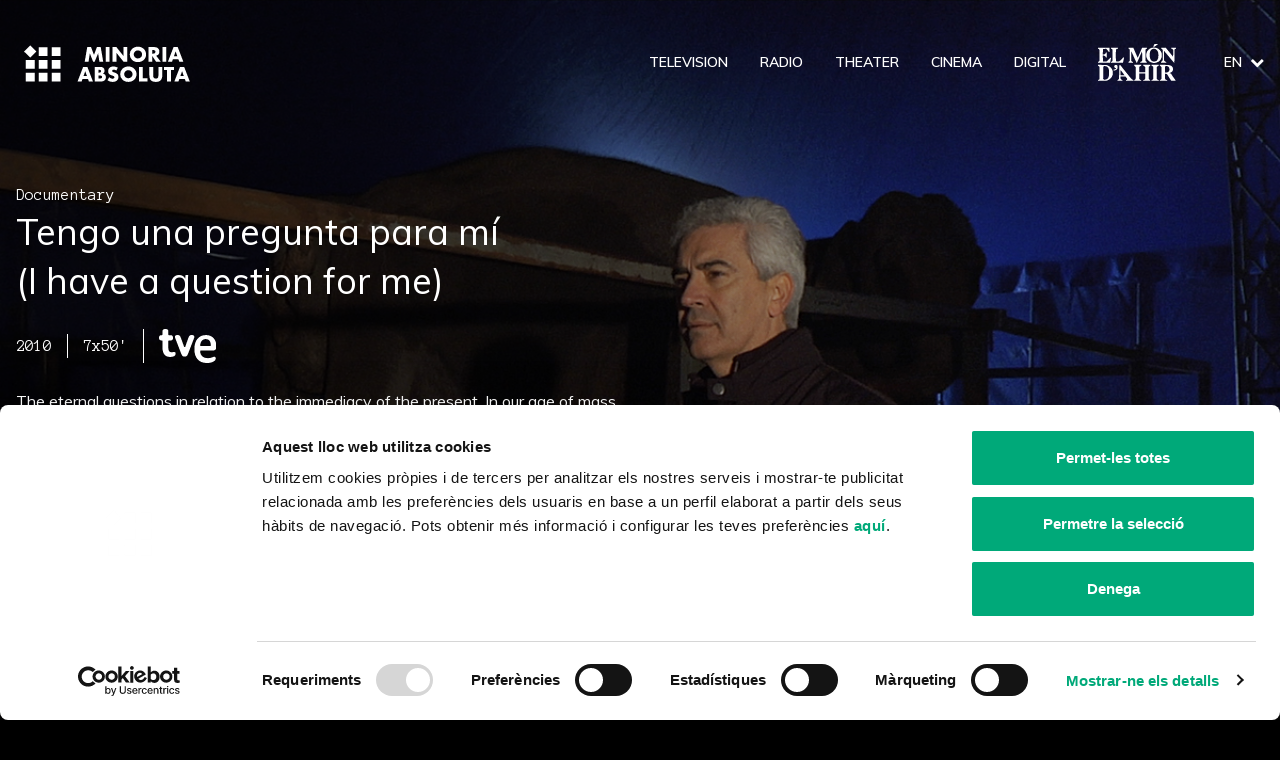

--- FILE ---
content_type: text/html; charset=UTF-8
request_url: https://minoriaabsoluta.com/en/projectes/tengo-una-pregunta-para-mi/
body_size: 10307
content:
<!doctype html>
<html dir="ltr" lang="en-US">
  <head>
  <meta charset="utf-8">
  <meta http-equiv="x-ua-compatible" content="ie=edge">
  <meta name="viewport" content="width=device-width, initial-scale=1, shrink-to-fit=no">
  <script type="text/javascript" data-cookieconsent="ignore">
	window.dataLayer = window.dataLayer || [];

	function gtag() {
		dataLayer.push(arguments);
	}

	gtag("consent", "default", {
		ad_personalization: "denied",
		ad_storage: "denied",
		ad_user_data: "denied",
		analytics_storage: "denied",
		functionality_storage: "denied",
		personalization_storage: "denied",
		security_storage: "granted",
		wait_for_update: 500,
	});
	gtag("set", "ads_data_redaction", true);
	</script>
<script type="text/javascript"
		id="Cookiebot"
		src="https://consent.cookiebot.com/uc.js"
		data-implementation="wp"
		data-cbid="7932525e-970f-4082-b70c-d838b6a8b98c"
							data-blockingmode="auto"
	></script>

		<!-- All in One SEO 4.9.3 - aioseo.com -->
	<meta name="robots" content="max-image-preview:large" />
	<link rel="canonical" href="https://minoriaabsoluta.com/en/projectes/tengo-una-pregunta-para-mi/" />
	<meta name="generator" content="All in One SEO (AIOSEO) 4.9.3" />
		<meta property="og:locale" content="en_US" />
		<meta property="og:site_name" content="Minoria Absoluta - Som històries, som continguts." />
		<meta property="og:type" content="article" />
		<meta property="og:title" content="Tengo una pregunta para mí (I have a question for me) - Minoria Absoluta" />
		<meta property="og:url" content="https://minoriaabsoluta.com/en/projectes/tengo-una-pregunta-para-mi/" />
		<meta property="article:published_time" content="2019-09-18T10:41:21+00:00" />
		<meta property="article:modified_time" content="2023-05-08T09:03:31+00:00" />
		<meta name="twitter:card" content="summary_large_image" />
		<meta name="twitter:title" content="Tengo una pregunta para mí (I have a question for me) - Minoria Absoluta" />
		<script type="application/ld+json" class="aioseo-schema">
			{"@context":"https:\/\/schema.org","@graph":[{"@type":"BreadcrumbList","@id":"https:\/\/minoriaabsoluta.com\/en\/projectes\/tengo-una-pregunta-para-mi\/#breadcrumblist","itemListElement":[{"@type":"ListItem","@id":"https:\/\/minoriaabsoluta.com\/en\/#listItem","position":1,"name":"Home","item":"https:\/\/minoriaabsoluta.com\/en\/","nextItem":{"@type":"ListItem","@id":"\/en\/categoria\/television-en\/#listItem","name":"Television"}},{"@type":"ListItem","@id":"\/en\/categoria\/television-en\/#listItem","position":2,"name":"Television","item":"\/en\/categoria\/television-en\/","nextItem":{"@type":"ListItem","@id":"\/en\/categoria\/television-en\/documentary\/#listItem","name":"Documentary"},"previousItem":{"@type":"ListItem","@id":"https:\/\/minoriaabsoluta.com\/en\/#listItem","name":"Home"}},{"@type":"ListItem","@id":"\/en\/categoria\/television-en\/documentary\/#listItem","position":3,"name":"Documentary","item":"\/en\/categoria\/television-en\/documentary\/","nextItem":{"@type":"ListItem","@id":"https:\/\/minoriaabsoluta.com\/en\/projectes\/tengo-una-pregunta-para-mi\/#listItem","name":"Tengo una pregunta para m\u00ed (I have a question for me)"},"previousItem":{"@type":"ListItem","@id":"\/en\/categoria\/television-en\/#listItem","name":"Television"}},{"@type":"ListItem","@id":"https:\/\/minoriaabsoluta.com\/en\/projectes\/tengo-una-pregunta-para-mi\/#listItem","position":4,"name":"Tengo una pregunta para m\u00ed (I have a question for me)","previousItem":{"@type":"ListItem","@id":"\/en\/categoria\/television-en\/documentary\/#listItem","name":"Documentary"}}]},{"@type":"Organization","@id":"https:\/\/minoriaabsoluta.com\/en\/#organization","name":"Minoria Absoluta","description":"Som hist\u00f2ries, som continguts.","url":"https:\/\/minoriaabsoluta.com\/en\/"},{"@type":"WebPage","@id":"https:\/\/minoriaabsoluta.com\/en\/projectes\/tengo-una-pregunta-para-mi\/#webpage","url":"https:\/\/minoriaabsoluta.com\/en\/projectes\/tengo-una-pregunta-para-mi\/","name":"Tengo una pregunta para m\u00ed (I have a question for me) - Minoria Absoluta","inLanguage":"en-US","isPartOf":{"@id":"https:\/\/minoriaabsoluta.com\/en\/#website"},"breadcrumb":{"@id":"https:\/\/minoriaabsoluta.com\/en\/projectes\/tengo-una-pregunta-para-mi\/#breadcrumblist"},"image":{"@type":"ImageObject","url":"\/wp-content\/uploads\/2019\/08\/TengoUnaPreguntaParaMi_Destacat.jpg","@id":"https:\/\/minoriaabsoluta.com\/en\/projectes\/tengo-una-pregunta-para-mi\/#mainImage","width":1200,"height":675},"primaryImageOfPage":{"@id":"https:\/\/minoriaabsoluta.com\/en\/projectes\/tengo-una-pregunta-para-mi\/#mainImage"},"datePublished":"2019-09-18T12:41:21+02:00","dateModified":"2023-05-08T11:03:31+02:00"},{"@type":"WebSite","@id":"https:\/\/minoriaabsoluta.com\/en\/#website","url":"https:\/\/minoriaabsoluta.com\/en\/","name":"Minoria Absoluta","description":"Som hist\u00f2ries, som continguts.","inLanguage":"en-US","publisher":{"@id":"https:\/\/minoriaabsoluta.com\/en\/#organization"}}]}
		</script>
		<!-- All in One SEO -->


	<!-- This site is optimized with the Yoast SEO plugin v26.7 - https://yoast.com/wordpress/plugins/seo/ -->
	<title>Tengo una pregunta para mí (I have a question for me) - Minoria Absoluta</title>
	<link rel="canonical" href="https://minoriaabsoluta.com/en/projectes/tengo-una-pregunta-para-mi/" />
	<meta property="og:locale" content="en_US" />
	<meta property="og:type" content="article" />
	<meta property="og:title" content="Tengo una pregunta para mí (I have a question for me) - Minoria Absoluta" />
	<meta property="og:url" content="https://minoriaabsoluta.com/en/projectes/tengo-una-pregunta-para-mi/" />
	<meta property="og:site_name" content="Minoria Absoluta" />
	<meta property="article:modified_time" content="2023-05-08T09:03:31+00:00" />
	<meta property="og:image" content="https://minoriaabsoluta.com/wp-content/uploads/2019/08/TengoUnaPreguntaParaMi_Destacat.jpg" />
	<meta property="og:image:width" content="1200" />
	<meta property="og:image:height" content="675" />
	<meta property="og:image:type" content="image/jpeg" />
	<meta name="twitter:card" content="summary_large_image" />
	<script type="application/ld+json" class="yoast-schema-graph">{"@context":"https://schema.org","@graph":[{"@type":"WebPage","@id":"https://minoriaabsoluta.com/en/projectes/tengo-una-pregunta-para-mi/","url":"https://minoriaabsoluta.com/en/projectes/tengo-una-pregunta-para-mi/","name":"Tengo una pregunta para mí (I have a question for me) - Minoria Absoluta","isPartOf":{"@id":"https://minoriaabsoluta.com/en/#website"},"primaryImageOfPage":{"@id":"https://minoriaabsoluta.com/en/projectes/tengo-una-pregunta-para-mi/#primaryimage"},"image":{"@id":"https://minoriaabsoluta.com/en/projectes/tengo-una-pregunta-para-mi/#primaryimage"},"thumbnailUrl":"/wp-content/uploads/2019/08/TengoUnaPreguntaParaMi_Destacat.jpg","datePublished":"2019-09-18T10:41:21+00:00","dateModified":"2023-05-08T09:03:31+00:00","breadcrumb":{"@id":"https://minoriaabsoluta.com/en/projectes/tengo-una-pregunta-para-mi/#breadcrumb"},"inLanguage":"en-US","potentialAction":[{"@type":"ReadAction","target":["https://minoriaabsoluta.com/en/projectes/tengo-una-pregunta-para-mi/"]}]},{"@type":"ImageObject","inLanguage":"en-US","@id":"https://minoriaabsoluta.com/en/projectes/tengo-una-pregunta-para-mi/#primaryimage","url":"/wp-content/uploads/2019/08/TengoUnaPreguntaParaMi_Destacat.jpg","contentUrl":"/wp-content/uploads/2019/08/TengoUnaPreguntaParaMi_Destacat.jpg","width":1200,"height":675},{"@type":"BreadcrumbList","@id":"https://minoriaabsoluta.com/en/projectes/tengo-una-pregunta-para-mi/#breadcrumb","itemListElement":[{"@type":"ListItem","position":1,"name":"Inici","item":"https://minoriaabsoluta.com/en/"},{"@type":"ListItem","position":2,"name":"Tengo una pregunta para mí (I have a question for me)"}]},{"@type":"WebSite","@id":"https://minoriaabsoluta.com/en/#website","url":"https://minoriaabsoluta.com/en/","name":"Minoria Absoluta","description":"Som històries, som continguts.","inLanguage":"en-US"}]}</script>
	<!-- / Yoast SEO plugin. -->


<link rel='dns-prefetch' href='//fonts.googleapis.com' />
		<!-- This site uses the Google Analytics by MonsterInsights plugin v9.11.1 - Using Analytics tracking - https://www.monsterinsights.com/ -->
							<script src="//www.googletagmanager.com/gtag/js?id=G-0GB9F3V53B"  data-cfasync="false" data-wpfc-render="false" type="text/javascript" async></script>
			<script data-cfasync="false" data-wpfc-render="false" type="text/javascript">
				var mi_version = '9.11.1';
				var mi_track_user = true;
				var mi_no_track_reason = '';
								var MonsterInsightsDefaultLocations = {"page_location":"https:\/\/minoriaabsoluta.com\/en\/projectes\/tengo-una-pregunta-para-mi\/"};
								if ( typeof MonsterInsightsPrivacyGuardFilter === 'function' ) {
					var MonsterInsightsLocations = (typeof MonsterInsightsExcludeQuery === 'object') ? MonsterInsightsPrivacyGuardFilter( MonsterInsightsExcludeQuery ) : MonsterInsightsPrivacyGuardFilter( MonsterInsightsDefaultLocations );
				} else {
					var MonsterInsightsLocations = (typeof MonsterInsightsExcludeQuery === 'object') ? MonsterInsightsExcludeQuery : MonsterInsightsDefaultLocations;
				}

								var disableStrs = [
										'ga-disable-G-0GB9F3V53B',
									];

				/* Function to detect opted out users */
				function __gtagTrackerIsOptedOut() {
					for (var index = 0; index < disableStrs.length; index++) {
						if (document.cookie.indexOf(disableStrs[index] + '=true') > -1) {
							return true;
						}
					}

					return false;
				}

				/* Disable tracking if the opt-out cookie exists. */
				if (__gtagTrackerIsOptedOut()) {
					for (var index = 0; index < disableStrs.length; index++) {
						window[disableStrs[index]] = true;
					}
				}

				/* Opt-out function */
				function __gtagTrackerOptout() {
					for (var index = 0; index < disableStrs.length; index++) {
						document.cookie = disableStrs[index] + '=true; expires=Thu, 31 Dec 2099 23:59:59 UTC; path=/';
						window[disableStrs[index]] = true;
					}
				}

				if ('undefined' === typeof gaOptout) {
					function gaOptout() {
						__gtagTrackerOptout();
					}
				}
								window.dataLayer = window.dataLayer || [];

				window.MonsterInsightsDualTracker = {
					helpers: {},
					trackers: {},
				};
				if (mi_track_user) {
					function __gtagDataLayer() {
						dataLayer.push(arguments);
					}

					function __gtagTracker(type, name, parameters) {
						if (!parameters) {
							parameters = {};
						}

						if (parameters.send_to) {
							__gtagDataLayer.apply(null, arguments);
							return;
						}

						if (type === 'event') {
														parameters.send_to = monsterinsights_frontend.v4_id;
							var hookName = name;
							if (typeof parameters['event_category'] !== 'undefined') {
								hookName = parameters['event_category'] + ':' + name;
							}

							if (typeof MonsterInsightsDualTracker.trackers[hookName] !== 'undefined') {
								MonsterInsightsDualTracker.trackers[hookName](parameters);
							} else {
								__gtagDataLayer('event', name, parameters);
							}
							
						} else {
							__gtagDataLayer.apply(null, arguments);
						}
					}

					__gtagTracker('js', new Date());
					__gtagTracker('set', {
						'developer_id.dZGIzZG': true,
											});
					if ( MonsterInsightsLocations.page_location ) {
						__gtagTracker('set', MonsterInsightsLocations);
					}
										__gtagTracker('config', 'G-0GB9F3V53B', {"forceSSL":"true","link_attribution":"true"} );
										window.gtag = __gtagTracker;										(function () {
						/* https://developers.google.com/analytics/devguides/collection/analyticsjs/ */
						/* ga and __gaTracker compatibility shim. */
						var noopfn = function () {
							return null;
						};
						var newtracker = function () {
							return new Tracker();
						};
						var Tracker = function () {
							return null;
						};
						var p = Tracker.prototype;
						p.get = noopfn;
						p.set = noopfn;
						p.send = function () {
							var args = Array.prototype.slice.call(arguments);
							args.unshift('send');
							__gaTracker.apply(null, args);
						};
						var __gaTracker = function () {
							var len = arguments.length;
							if (len === 0) {
								return;
							}
							var f = arguments[len - 1];
							if (typeof f !== 'object' || f === null || typeof f.hitCallback !== 'function') {
								if ('send' === arguments[0]) {
									var hitConverted, hitObject = false, action;
									if ('event' === arguments[1]) {
										if ('undefined' !== typeof arguments[3]) {
											hitObject = {
												'eventAction': arguments[3],
												'eventCategory': arguments[2],
												'eventLabel': arguments[4],
												'value': arguments[5] ? arguments[5] : 1,
											}
										}
									}
									if ('pageview' === arguments[1]) {
										if ('undefined' !== typeof arguments[2]) {
											hitObject = {
												'eventAction': 'page_view',
												'page_path': arguments[2],
											}
										}
									}
									if (typeof arguments[2] === 'object') {
										hitObject = arguments[2];
									}
									if (typeof arguments[5] === 'object') {
										Object.assign(hitObject, arguments[5]);
									}
									if ('undefined' !== typeof arguments[1].hitType) {
										hitObject = arguments[1];
										if ('pageview' === hitObject.hitType) {
											hitObject.eventAction = 'page_view';
										}
									}
									if (hitObject) {
										action = 'timing' === arguments[1].hitType ? 'timing_complete' : hitObject.eventAction;
										hitConverted = mapArgs(hitObject);
										__gtagTracker('event', action, hitConverted);
									}
								}
								return;
							}

							function mapArgs(args) {
								var arg, hit = {};
								var gaMap = {
									'eventCategory': 'event_category',
									'eventAction': 'event_action',
									'eventLabel': 'event_label',
									'eventValue': 'event_value',
									'nonInteraction': 'non_interaction',
									'timingCategory': 'event_category',
									'timingVar': 'name',
									'timingValue': 'value',
									'timingLabel': 'event_label',
									'page': 'page_path',
									'location': 'page_location',
									'title': 'page_title',
									'referrer' : 'page_referrer',
								};
								for (arg in args) {
																		if (!(!args.hasOwnProperty(arg) || !gaMap.hasOwnProperty(arg))) {
										hit[gaMap[arg]] = args[arg];
									} else {
										hit[arg] = args[arg];
									}
								}
								return hit;
							}

							try {
								f.hitCallback();
							} catch (ex) {
							}
						};
						__gaTracker.create = newtracker;
						__gaTracker.getByName = newtracker;
						__gaTracker.getAll = function () {
							return [];
						};
						__gaTracker.remove = noopfn;
						__gaTracker.loaded = true;
						window['__gaTracker'] = __gaTracker;
					})();
									} else {
										console.log("");
					(function () {
						function __gtagTracker() {
							return null;
						}

						window['__gtagTracker'] = __gtagTracker;
						window['gtag'] = __gtagTracker;
					})();
									}
			</script>
							<!-- / Google Analytics by MonsterInsights -->
		<style id='wp-img-auto-sizes-contain-inline-css' type='text/css'>
img:is([sizes=auto i],[sizes^="auto," i]){contain-intrinsic-size:3000px 1500px}
/*# sourceURL=wp-img-auto-sizes-contain-inline-css */
</style>
<link rel="stylesheet" href="/wp-content/themes/minoria-absoluta/dist/styles/main_cc0ddfea.css">
<link rel="stylesheet" href="https://fonts.googleapis.com/css?family=Anonymous+Pro%7CMuli%3A300%2C300i%2C400%2C400i%2C600%2C600i%2C700%2C700i&#038;display=swap&#038;ver=6.9">
<link rel="icon" href="/wp-content/uploads/2019/07/favicon-150x150.png" sizes="32x32" />
<link rel="icon" href="/wp-content/uploads/2019/07/favicon.png" sizes="192x192" />
<link rel="apple-touch-icon" href="/wp-content/uploads/2019/07/favicon.png" />
<meta name="msapplication-TileImage" content="/wp-content/uploads/2019/07/favicon.png" />
</head>
  <body data-rsssl=1 class="wp-singular project-template-default single single-project postid-3022 wp-theme-minoria-absolutaresources tengo-una-pregunta-para-mi app-data index-data singular-data single-data single-project-data single-project-tengo-una-pregunta-para-mi-data">
        <header class="header fixed w-full z-40" role="banner">
  <div class="container flex">
    <div class="relative z-10 flex items-center flex-no-shrink mr-2 link-inherit lg:pl-2">
      <a class="brand" href="https://minoriaabsoluta.com/en/"><svg class="icon" width="166" height="37" xmlns="http://www.w3.org/2000/svg"><g fill="#FFF" fill-rule="evenodd"><path d="M60.725 16.716l2.506-14.613h3.798l2.956 7.791 2.936-7.791h3.798l2.506 14.613h-3.818l-1.272-8.411-3.485 8.411h-1.527l-3.308-8.411-1.273 8.411zM81.652 16.717h3.837V2.103h-3.837zM88.582 16.716V2.103h3.836l7.087 8.935V2.103h3.817v14.613h-3.817l-7.087-8.935v8.935zM109.763 9.41c0 .581.11 1.117.333 1.608a4.057 4.057 0 0 0 2.222 2.122c.502.201 1.034.3 1.595.3a4.266 4.266 0 0 0 2.927-1.142c.384-.362.688-.789.91-1.28.222-.49.333-1.027.333-1.608 0-.582-.111-1.118-.333-1.61a4.001 4.001 0 0 0-.91-1.278 4.271 4.271 0 0 0-2.927-1.143c-.561 0-1.093.1-1.595.3a4.06 4.06 0 0 0-2.222 2.122 3.855 3.855 0 0 0-.333 1.609m-4.013 0a7.565 7.565 0 0 1 2.29-5.485 7.694 7.694 0 0 1 2.575-1.638c.998-.394 2.097-.591 3.298-.591 1.187 0 2.284.197 3.289.591 1.004.394 1.87.94 2.594 1.638a7.494 7.494 0 0 1 1.693 2.451 7.57 7.57 0 0 1 .607 3.034 7.57 7.57 0 0 1-.607 3.033 7.491 7.491 0 0 1-1.693 2.452 7.784 7.784 0 0 1-2.594 1.637c-1.005.394-2.102.591-3.289.591-1.201 0-2.3-.197-3.298-.59a7.69 7.69 0 0 1-2.575-1.638 7.566 7.566 0 0 1-2.29-5.485M128.36 8.634h.725c.756 0 1.337-.155 1.742-.465.404-.31.606-.756.606-1.337 0-.582-.202-1.027-.606-1.338-.405-.31-.986-.465-1.742-.465h-.725v3.605zm8.437 8.082h-4.776l-3.66-5.62v5.62h-3.838V2.103h5.97c.823 0 1.54.12 2.154.358.613.24 1.12.566 1.517.98.398.413.698.89.901 1.433.202.543.303 1.125.303 1.745 0 1.111-.27 2.012-.812 2.703-.542.692-1.34 1.16-2.398 1.406l4.64 5.988zM138.403 16.717h3.837V2.103h-3.837zM153.359 11.29l-1.723-4.865-1.723 4.865h3.446zm1.018 2.887h-5.482l-.88 2.54h-4.092l5.619-14.614h4.189l5.618 14.614h-4.091l-.88-2.54zM62.976 31.083l-1.722-4.864-1.723 4.864h3.445zm1.019 2.888h-5.482l-.88 2.54H53.54l5.618-14.614h4.19l5.618 14.613h-4.092l-.88-2.539zM74.487 33.564h.841c.966 0 1.658-.123 2.076-.368.417-.245.626-.64.626-1.182 0-.543-.209-.937-.626-1.183-.418-.245-1.11-.368-2.076-.368h-.84v3.101zm0-5.93h.705c1.2 0 1.8-.472 1.8-1.415 0-.943-.6-1.415-1.8-1.415h-.705v2.83zm-3.837-5.737h5.716c1.357 0 2.389.323 3.093.969.705.646 1.057 1.576 1.057 2.79 0 .737-.134 1.348-.4 1.832-.269.485-.676.895-1.224 1.231.548.103 1.014.261 1.4.475.384.213.697.475.939.785.241.31.414.659.519 1.046.104.388.156.802.156 1.24 0 .686-.12 1.293-.362 1.823s-.58.975-1.018 1.337c-.437.362-.969.633-1.595.814-.627.181-1.332.271-2.115.271H70.65V21.897zM92.301 25.637a4.767 4.767 0 0 0-1.253-.746 3.362 3.362 0 0 0-1.213-.242c-.497 0-.901.116-1.214.349-.314.232-.47.536-.47.91a.9.9 0 0 0 .235.64c.157.168.362.313.617.436.254.123.54.23.86.32.32.09.637.187.95.29 1.253.414 2.17.967 2.75 1.658.581.691.872 1.592.872 2.703 0 .75-.128 1.429-.382 2.036a4.24 4.24 0 0 1-1.116 1.56c-.49.433-1.09.769-1.8 1.008-.712.239-1.518.358-2.418.358-1.867 0-3.596-.549-5.188-1.647l1.644-3.062c.574.503 1.142.878 1.703 1.124a4.127 4.127 0 0 0 1.665.368c.626 0 1.092-.142 1.4-.426.306-.285.459-.608.459-.97a1.3 1.3 0 0 0-.117-.571 1.244 1.244 0 0 0-.392-.446 3.156 3.156 0 0 0-.714-.378c-.294-.116-.65-.245-1.068-.388a21.505 21.505 0 0 1-1.458-.513 4.592 4.592 0 0 1-1.272-.746 3.46 3.46 0 0 1-.9-1.173c-.23-.472-.343-1.07-.343-1.793 0-.723.12-1.379.362-1.967a4.367 4.367 0 0 1 1.018-1.512c.437-.42.972-.746 1.605-.979.633-.232 1.341-.348 2.124-.348.73 0 1.494.1 2.29.3.797.2 1.56.494 2.29.882l-1.526 2.965zM100.19 29.203c0 .582.11 1.118.333 1.61a4.057 4.057 0 0 0 2.222 2.121c.502.2 1.034.3 1.595.3a4.265 4.265 0 0 0 2.927-1.143c.385-.361.688-.788.91-1.279a3.865 3.865 0 0 0 .333-1.609c0-.581-.11-1.117-.333-1.608a4.005 4.005 0 0 0-.91-1.28 4.203 4.203 0 0 0-1.331-.843c-.503-.2-1.034-.3-1.596-.3-.56 0-1.093.1-1.595.3a4.064 4.064 0 0 0-2.222 2.122 3.855 3.855 0 0 0-.333 1.61m-4.013 0a7.565 7.565 0 0 1 2.29-5.485 7.697 7.697 0 0 1 2.575-1.638c.998-.394 2.097-.591 3.298-.591 1.188 0 2.284.197 3.29.59 1.004.395 1.87.94 2.593 1.639a7.494 7.494 0 0 1 1.693 2.451 7.57 7.57 0 0 1 .607 3.033 7.571 7.571 0 0 1-.607 3.034 7.49 7.49 0 0 1-1.693 2.451 7.788 7.788 0 0 1-2.594 1.638c-1.005.394-2.101.591-3.289.591-1.2 0-2.3-.197-3.298-.59a7.697 7.697 0 0 1-2.574-1.639 7.548 7.548 0 0 1-2.29-5.485M118.787 21.897v11.396h4.6v3.217h-8.436V21.897zM129.202 21.897v7.946c0 .426.016.862.049 1.308.032.446.13.85.294 1.212.163.361.42.656.773.881.352.227.848.34 1.488.34.639 0 1.132-.113 1.478-.34.346-.225.603-.52.773-.881.17-.362.27-.766.303-1.212.033-.446.05-.882.05-1.308v-7.946h3.817v8.47c0 2.274-.526 3.934-1.577 4.98-1.05 1.047-2.665 1.57-4.844 1.57-2.18 0-3.798-.523-4.855-1.57-1.058-1.046-1.586-2.706-1.586-4.98v-8.47h3.837zM146.918 25.114V36.51h-3.837V25.114h-3.151v-3.217h10.14v3.217zM159.8 31.083l-1.723-4.864-1.723 4.864h3.445zm1.018 2.888h-5.482l-.88 2.54h-4.092l5.618-14.614h4.19l5.618 14.613h-4.092l-.88-2.539zM14.786 10.88h8.827V2.14h-8.827zM14.786 23.702h8.827v-8.738h-8.827zM27.768 10.88h8.826V2.14h-8.826zM27.768 23.702h8.826v-8.738h-8.826zM1.828 23.702h8.826v-8.738H1.828zM6.241 12.69L0 6.51 6.24.332l6.241 6.178zM14.786 36.547h8.827v-8.739h-8.827zM27.768 36.547h8.826v-8.739h-8.826zM1.828 36.547h8.826v-8.739H1.828z"/></g></svg></a>
    </div>
        <div class="relative z-10 block ml-auto lg:hidden self-center">
      <button class="navbar-toggler flex flex-col items-center px-3 py-1" data-toggle="collapse" data-target="#nav" aria-expanded="false">
        <span class="icon-bar icon-bar--top block rounded-sm bg-white"></span>
        <span class="icon-bar icon-bar--middle block rounded-sm bg-white"></span>
        <span class="icon-bar icon-bar--bottom block rounded-sm bg-white"></span>
      </button>
    </div>
    <nav class="navbar-collapse navbar-collapse-expand-lg lg:ml-auto lg:flex-grow" id="nav">
      <div class="navbar-collapse-content flex flex-col flex-grow lg:block w-full p-0">
        <div class="flex-1 flex overflow-auto lg:overflow-visible">
                  <div class="header-menu-container flex-1 pt-menu bg-center bg-cover lg:static lg:pt-0 lg:bg-transparent" >
            <div class="nav-wrapper flex items-center">
              <ul id="menu-main-es" class="nav list-reset text-xl lg:text-base font-medium flex flex-no-shrink lg:flex-auto items-center lg:justify-end relative z-10"><li class="menu-item menu-television"><a href="/en/categoria/television-en/">Television</a></li>
<li class="menu-item menu-radio"><a href="/en/categoria/radio-en/">Radio</a></li>
<li class="menu-item menu-theater"><a href="/en/categoria/theater/">Theater</a></li>
<li class="menu-item menu-cinema"><a href="/en/categoria/cinema-en/">Cinema</a></li>
<li class="menu-item menu-digital"><a href="/en/categoria/digital-en/">Digital</a></li>
<li class="flex items-center menu-item menu-el-mon-dahir"><a target="_blank" href="https://www.elmondahir.cat/"><img src="/wp-content/uploads/2019/07/el-mon-d-ahir.svg" class="attachment-full size-full" alt="" decoding="async" loading="lazy" /></a></li>
</ul>
                              <div class="language-switcher ml-4">
                  <div class="hidden lg:block text-white text-center -mr-4 dropdown">
                    <div class="menu-item">
                      <a class="dropdown-toggle border-0 text-white" href="#" id="mainNavLanguages" role="button" data-toggle="dropdown" aria-haspopup="true" aria-expanded="false">
                        en<i class="fa fa-chevron-down ml-2"></i>
                      </a>
                    </div>
                    <div class="dropdown-menu dropdown-menu-right bg-white text-black mt-2" aria-labelledby="mainNavLanguages">
                      <div class="flex flex-col py-2">
                                                  <a class="dropdown-item" href="https://minoriaabsoluta.com/projectes/tengo-una-pregunta-para-mi/">Català</a>
                                                  <a class="dropdown-item" href="https://minoriaabsoluta.com/en/projectes/tengo-una-pregunta-para-mi/">English</a>
                                                  <a class="dropdown-item" href="https://minoriaabsoluta.com/es/">Español</a>
                                              </div>
                    </div>
                  </div>
                  <div class="lg:hidden menu-item flex">
                                          <a href="https://minoriaabsoluta.com/projectes/tengo-una-pregunta-para-mi/" class="block mx-2">ca</a>
                                          <a href="https://minoriaabsoluta.com/en/projectes/tengo-una-pregunta-para-mi/" class="block mx-2 underline">en</a>
                                          <a href="https://minoriaabsoluta.com/es/" class="block mx-2">es</a>
                                      </div>
                </div>
                          </div>
          </div>
        </div>
      </div>
    </nav>
      </div>
</header>
        <main id="main" class="main transition-slide" role="document">
                 <article class="post-3022 project type-project status-publish has-post-thumbnail hentry category-documentary">

  <header class="project-hero relative min-h-screen screen-top overflow-hidden">
    <figure class="project-hero__image absolute w-screen h-screen mb-0 inset-0 z-10">
    <img width="1200" height="675" src="/wp-content/uploads/2019/08/TengoUnaPreguntaParaMi_Destacat.jpg" class="w-full h-full object-fit-cover wp-post-image" alt="" decoding="async" fetchpriority="high" srcset="/wp-content/uploads/2019/08/TengoUnaPreguntaParaMi_Destacat.jpg 1200w, /wp-content/uploads/2019/08/TengoUnaPreguntaParaMi_Destacat-300x169.jpg 300w, /wp-content/uploads/2019/08/TengoUnaPreguntaParaMi_Destacat-768x432.jpg 768w, /wp-content/uploads/2019/08/TengoUnaPreguntaParaMi_Destacat-1024x576.jpg 1024w" sizes="(max-width: 1200px) 100vw, 1200px">
  </figure>
  
  <div class="absolute inset-0 flex z-20">
    <div class="container flex flex-col items-start justify-center pt-menu pb-12">
       <div class="font-mono">Documentary</div>       <h1 class="entry-title max-w-lg mb-6 text-2xl lg:text-4xl">Tengo una pregunta para mí (I have a question for me)</h1>
      <ul class="project__meta flex flex-wrap items-center -mx-4 mb-4 font-mono overflow-hidden">
      <li class="relative mb-2 px-4">2010</li>
      <li class="relative mb-2 px-4">7x50&#039;</li>
          <li class="relative mb-2 px-4"> <a href="http://www.rtve.es/alacarta/videos/tengo-una-pregunta-para-mi/" target="_blank" rel="noopener">  <img src="/wp-content/uploads/2019/07/TVE_Logo-1.svg" class="" alt="" decoding="async" />  </a>  </li>
  </ul>            <div class="max-w-2xl mb-6 hidden lg:block leading-relaxed">
        The eternal questions in relation to the immediacy of the present.  In our age of mass information the big questions asked by human beings are still open to interpretation and are more relevant than ever.  The central figureis an intellectual detective who observes, examines, enquires, reflects and throws out questions to the viewer.
      </div>
                        <ul class="max-w-3xl flex flex-wrap -mx-4 mb-4 justify-between hidden lg:flex">
                <li class="mb-4 px-4">
          <div class="font-mono text-sm">Director, script and presentation</div>
          Basilio Baltasar
        </li>
                <li class="mb-4 px-4">
          <div class="font-mono text-sm">Producer</div>
          Lluís Carrizo
        </li>
                <li class="mb-4 px-4">
          <div class="font-mono text-sm">Production</div>
          Jordi Marquès
        </li>
                <li class="mb-4 px-4">
          <div class="font-mono text-sm">Image, sound and camera</div>
          Xavi Baig / Òscar Moreno
        </li>
              </ul>
                </div>
  </div>
</header>

<section class="page-section pt-8  md:hidden ">
  <div class="container">
        <div class="mb-4 lg:hidden leading-relaxed">
      The eternal questions in relation to the immediacy of the present.  In our age of mass information the big questions asked by human beings are still open to interpretation and are more relevant than ever.  The central figureis an intellectual detective who observes, examines, enquires, reflects and throws out questions to the viewer.
    </div>
                <ul class="flex flex-col sm:flex-row sm:flex-wrap items-center sm:justify-between -mx-4 mt-8 mb-4 lg:hidden">
            <li class="mb-4 px-4 text-center sm:text-left">
        <div class="font-mono text-sm">Director, script and presentation</div>
        Basilio Baltasar
      </li>
            <li class="mb-4 px-4 text-center sm:text-left">
        <div class="font-mono text-sm">Producer</div>
        Lluís Carrizo
      </li>
            <li class="mb-4 px-4 text-center sm:text-left">
        <div class="font-mono text-sm">Production</div>
        Jordi Marquès
      </li>
            <li class="mb-4 px-4 text-center sm:text-left">
        <div class="font-mono text-sm">Image, sound and camera</div>
        Xavi Baig / Òscar Moreno
      </li>
          </ul>
          </div>
</section>


  
</article>
              <footer class="footer py-20 text-center" role="contentinfo">
  <div class="container">
        <div class="mb-20">
      <a class="table mx-auto mb-4 text-white sm:text-2xl lg:text-4xl border-b sm:border-b-3 border-primary-500" href="mailto:minoriaabsoluta@minoriaabsoluta.com">minoriaabsoluta@minoriaabsoluta.com</a>      <a class="table mx-auto text-white sm:text-2xl lg:text-4xl border-b sm:border-b-3 border-primary-500" href="tel:+34 93 224 17 93">+34 93 224 17 93</a>    </div>
              <ul id="menu-footer-en" class="nav list-reset flex flex-col md:flex-row justify-center mx--2 mb-12"><li class="menu-item menu-about-us"><a href="https://minoriaabsoluta.com/en/about-us/">About us</a></li>
<li class="menu-item menu-blog"><a href="https://minoriaabsoluta.com/en/blog/">Blog</a></li>
<li class="menu-item menu-contact"><a href="https://minoriaabsoluta.com/en/contact/">Contact</a></li>
</ul>
        <ul class="flex justify-center -mx-4 mb-8">
            <li class="px-4"><a class="hover:border-transparent text-2xl lg:text-3xl text-white" href="https://twitter.com/MinoriaAB" rel="noopener" target="_blank"><i class="fa fa-twitter"></i></a></li>      <li class="px-4"><a class="hover:border-transparent text-2xl lg:text-3xl text-white" href="https://www.instagram.com/minoriaab/" rel="noopener" target="_blank"><i class="fa fa-instagram"></i></a></li>      <li class="px-4"><a class="hover:border-transparent text-2xl lg:text-3xl text-white" href="https://www.youtube.com/user/LaMinoriaAbsoluta" rel="noopener" target="_blank"><i class="fa fa-youtube-play"></i></a></li>    </ul>
          <ul id="menu-legal-en" class="nav list-reset flex flex-col md:flex-row justify-center mx--2 text-sm text-gray-600"><li class="menu-item menu-legal-notice"><a href="https://minoriaabsoluta.com/en/legal-notice/">Legal notice</a></li>
<li class="menu-item menu-cookie-policy"><a href="https://minoriaabsoluta.com/en/cookie-policy/">Cookie policy</a></li>
</ul>
      </div>
</footer>
      <script type="speculationrules">
{"prefetch":[{"source":"document","where":{"and":[{"href_matches":"/en/*"},{"not":{"href_matches":["/wp-*.php","/wp-admin/*","/wp-content/uploads/*","/wp-content/*","/wp-content/plugins/*","/wp-content/themes/minoria-absoluta/resources/*","/en/*\\?(.+)"]}},{"not":{"selector_matches":"a[rel~=\"nofollow\"]"}},{"not":{"selector_matches":".no-prefetch, .no-prefetch a"}}]},"eagerness":"conservative"}]}
</script>
<style id='global-styles-inline-css' type='text/css'>
:root{--wp--preset--aspect-ratio--square: 1;--wp--preset--aspect-ratio--4-3: 4/3;--wp--preset--aspect-ratio--3-4: 3/4;--wp--preset--aspect-ratio--3-2: 3/2;--wp--preset--aspect-ratio--2-3: 2/3;--wp--preset--aspect-ratio--16-9: 16/9;--wp--preset--aspect-ratio--9-16: 9/16;--wp--preset--color--black: #000000;--wp--preset--color--cyan-bluish-gray: #abb8c3;--wp--preset--color--white: #ffffff;--wp--preset--color--pale-pink: #f78da7;--wp--preset--color--vivid-red: #cf2e2e;--wp--preset--color--luminous-vivid-orange: #ff6900;--wp--preset--color--luminous-vivid-amber: #fcb900;--wp--preset--color--light-green-cyan: #7bdcb5;--wp--preset--color--vivid-green-cyan: #00d084;--wp--preset--color--pale-cyan-blue: #8ed1fc;--wp--preset--color--vivid-cyan-blue: #0693e3;--wp--preset--color--vivid-purple: #9b51e0;--wp--preset--gradient--vivid-cyan-blue-to-vivid-purple: linear-gradient(135deg,rgb(6,147,227) 0%,rgb(155,81,224) 100%);--wp--preset--gradient--light-green-cyan-to-vivid-green-cyan: linear-gradient(135deg,rgb(122,220,180) 0%,rgb(0,208,130) 100%);--wp--preset--gradient--luminous-vivid-amber-to-luminous-vivid-orange: linear-gradient(135deg,rgb(252,185,0) 0%,rgb(255,105,0) 100%);--wp--preset--gradient--luminous-vivid-orange-to-vivid-red: linear-gradient(135deg,rgb(255,105,0) 0%,rgb(207,46,46) 100%);--wp--preset--gradient--very-light-gray-to-cyan-bluish-gray: linear-gradient(135deg,rgb(238,238,238) 0%,rgb(169,184,195) 100%);--wp--preset--gradient--cool-to-warm-spectrum: linear-gradient(135deg,rgb(74,234,220) 0%,rgb(151,120,209) 20%,rgb(207,42,186) 40%,rgb(238,44,130) 60%,rgb(251,105,98) 80%,rgb(254,248,76) 100%);--wp--preset--gradient--blush-light-purple: linear-gradient(135deg,rgb(255,206,236) 0%,rgb(152,150,240) 100%);--wp--preset--gradient--blush-bordeaux: linear-gradient(135deg,rgb(254,205,165) 0%,rgb(254,45,45) 50%,rgb(107,0,62) 100%);--wp--preset--gradient--luminous-dusk: linear-gradient(135deg,rgb(255,203,112) 0%,rgb(199,81,192) 50%,rgb(65,88,208) 100%);--wp--preset--gradient--pale-ocean: linear-gradient(135deg,rgb(255,245,203) 0%,rgb(182,227,212) 50%,rgb(51,167,181) 100%);--wp--preset--gradient--electric-grass: linear-gradient(135deg,rgb(202,248,128) 0%,rgb(113,206,126) 100%);--wp--preset--gradient--midnight: linear-gradient(135deg,rgb(2,3,129) 0%,rgb(40,116,252) 100%);--wp--preset--font-size--small: 13px;--wp--preset--font-size--medium: 20px;--wp--preset--font-size--large: 36px;--wp--preset--font-size--x-large: 42px;--wp--preset--spacing--20: 0.44rem;--wp--preset--spacing--30: 0.67rem;--wp--preset--spacing--40: 1rem;--wp--preset--spacing--50: 1.5rem;--wp--preset--spacing--60: 2.25rem;--wp--preset--spacing--70: 3.38rem;--wp--preset--spacing--80: 5.06rem;--wp--preset--shadow--natural: 6px 6px 9px rgba(0, 0, 0, 0.2);--wp--preset--shadow--deep: 12px 12px 50px rgba(0, 0, 0, 0.4);--wp--preset--shadow--sharp: 6px 6px 0px rgba(0, 0, 0, 0.2);--wp--preset--shadow--outlined: 6px 6px 0px -3px rgb(255, 255, 255), 6px 6px rgb(0, 0, 0);--wp--preset--shadow--crisp: 6px 6px 0px rgb(0, 0, 0);}:where(body) { margin: 0; }.wp-site-blocks > .alignleft { float: left; margin-right: 2em; }.wp-site-blocks > .alignright { float: right; margin-left: 2em; }.wp-site-blocks > .aligncenter { justify-content: center; margin-left: auto; margin-right: auto; }:where(.is-layout-flex){gap: 0.5em;}:where(.is-layout-grid){gap: 0.5em;}.is-layout-flow > .alignleft{float: left;margin-inline-start: 0;margin-inline-end: 2em;}.is-layout-flow > .alignright{float: right;margin-inline-start: 2em;margin-inline-end: 0;}.is-layout-flow > .aligncenter{margin-left: auto !important;margin-right: auto !important;}.is-layout-constrained > .alignleft{float: left;margin-inline-start: 0;margin-inline-end: 2em;}.is-layout-constrained > .alignright{float: right;margin-inline-start: 2em;margin-inline-end: 0;}.is-layout-constrained > .aligncenter{margin-left: auto !important;margin-right: auto !important;}.is-layout-constrained > :where(:not(.alignleft):not(.alignright):not(.alignfull)){margin-left: auto !important;margin-right: auto !important;}body .is-layout-flex{display: flex;}.is-layout-flex{flex-wrap: wrap;align-items: center;}.is-layout-flex > :is(*, div){margin: 0;}body .is-layout-grid{display: grid;}.is-layout-grid > :is(*, div){margin: 0;}body{padding-top: 0px;padding-right: 0px;padding-bottom: 0px;padding-left: 0px;}a:where(:not(.wp-element-button)){text-decoration: underline;}:root :where(.wp-element-button, .wp-block-button__link){background-color: #32373c;border-width: 0;color: #fff;font-family: inherit;font-size: inherit;font-style: inherit;font-weight: inherit;letter-spacing: inherit;line-height: inherit;padding-top: calc(0.667em + 2px);padding-right: calc(1.333em + 2px);padding-bottom: calc(0.667em + 2px);padding-left: calc(1.333em + 2px);text-decoration: none;text-transform: inherit;}.has-black-color{color: var(--wp--preset--color--black) !important;}.has-cyan-bluish-gray-color{color: var(--wp--preset--color--cyan-bluish-gray) !important;}.has-white-color{color: var(--wp--preset--color--white) !important;}.has-pale-pink-color{color: var(--wp--preset--color--pale-pink) !important;}.has-vivid-red-color{color: var(--wp--preset--color--vivid-red) !important;}.has-luminous-vivid-orange-color{color: var(--wp--preset--color--luminous-vivid-orange) !important;}.has-luminous-vivid-amber-color{color: var(--wp--preset--color--luminous-vivid-amber) !important;}.has-light-green-cyan-color{color: var(--wp--preset--color--light-green-cyan) !important;}.has-vivid-green-cyan-color{color: var(--wp--preset--color--vivid-green-cyan) !important;}.has-pale-cyan-blue-color{color: var(--wp--preset--color--pale-cyan-blue) !important;}.has-vivid-cyan-blue-color{color: var(--wp--preset--color--vivid-cyan-blue) !important;}.has-vivid-purple-color{color: var(--wp--preset--color--vivid-purple) !important;}.has-black-background-color{background-color: var(--wp--preset--color--black) !important;}.has-cyan-bluish-gray-background-color{background-color: var(--wp--preset--color--cyan-bluish-gray) !important;}.has-white-background-color{background-color: var(--wp--preset--color--white) !important;}.has-pale-pink-background-color{background-color: var(--wp--preset--color--pale-pink) !important;}.has-vivid-red-background-color{background-color: var(--wp--preset--color--vivid-red) !important;}.has-luminous-vivid-orange-background-color{background-color: var(--wp--preset--color--luminous-vivid-orange) !important;}.has-luminous-vivid-amber-background-color{background-color: var(--wp--preset--color--luminous-vivid-amber) !important;}.has-light-green-cyan-background-color{background-color: var(--wp--preset--color--light-green-cyan) !important;}.has-vivid-green-cyan-background-color{background-color: var(--wp--preset--color--vivid-green-cyan) !important;}.has-pale-cyan-blue-background-color{background-color: var(--wp--preset--color--pale-cyan-blue) !important;}.has-vivid-cyan-blue-background-color{background-color: var(--wp--preset--color--vivid-cyan-blue) !important;}.has-vivid-purple-background-color{background-color: var(--wp--preset--color--vivid-purple) !important;}.has-black-border-color{border-color: var(--wp--preset--color--black) !important;}.has-cyan-bluish-gray-border-color{border-color: var(--wp--preset--color--cyan-bluish-gray) !important;}.has-white-border-color{border-color: var(--wp--preset--color--white) !important;}.has-pale-pink-border-color{border-color: var(--wp--preset--color--pale-pink) !important;}.has-vivid-red-border-color{border-color: var(--wp--preset--color--vivid-red) !important;}.has-luminous-vivid-orange-border-color{border-color: var(--wp--preset--color--luminous-vivid-orange) !important;}.has-luminous-vivid-amber-border-color{border-color: var(--wp--preset--color--luminous-vivid-amber) !important;}.has-light-green-cyan-border-color{border-color: var(--wp--preset--color--light-green-cyan) !important;}.has-vivid-green-cyan-border-color{border-color: var(--wp--preset--color--vivid-green-cyan) !important;}.has-pale-cyan-blue-border-color{border-color: var(--wp--preset--color--pale-cyan-blue) !important;}.has-vivid-cyan-blue-border-color{border-color: var(--wp--preset--color--vivid-cyan-blue) !important;}.has-vivid-purple-border-color{border-color: var(--wp--preset--color--vivid-purple) !important;}.has-vivid-cyan-blue-to-vivid-purple-gradient-background{background: var(--wp--preset--gradient--vivid-cyan-blue-to-vivid-purple) !important;}.has-light-green-cyan-to-vivid-green-cyan-gradient-background{background: var(--wp--preset--gradient--light-green-cyan-to-vivid-green-cyan) !important;}.has-luminous-vivid-amber-to-luminous-vivid-orange-gradient-background{background: var(--wp--preset--gradient--luminous-vivid-amber-to-luminous-vivid-orange) !important;}.has-luminous-vivid-orange-to-vivid-red-gradient-background{background: var(--wp--preset--gradient--luminous-vivid-orange-to-vivid-red) !important;}.has-very-light-gray-to-cyan-bluish-gray-gradient-background{background: var(--wp--preset--gradient--very-light-gray-to-cyan-bluish-gray) !important;}.has-cool-to-warm-spectrum-gradient-background{background: var(--wp--preset--gradient--cool-to-warm-spectrum) !important;}.has-blush-light-purple-gradient-background{background: var(--wp--preset--gradient--blush-light-purple) !important;}.has-blush-bordeaux-gradient-background{background: var(--wp--preset--gradient--blush-bordeaux) !important;}.has-luminous-dusk-gradient-background{background: var(--wp--preset--gradient--luminous-dusk) !important;}.has-pale-ocean-gradient-background{background: var(--wp--preset--gradient--pale-ocean) !important;}.has-electric-grass-gradient-background{background: var(--wp--preset--gradient--electric-grass) !important;}.has-midnight-gradient-background{background: var(--wp--preset--gradient--midnight) !important;}.has-small-font-size{font-size: var(--wp--preset--font-size--small) !important;}.has-medium-font-size{font-size: var(--wp--preset--font-size--medium) !important;}.has-large-font-size{font-size: var(--wp--preset--font-size--large) !important;}.has-x-large-font-size{font-size: var(--wp--preset--font-size--x-large) !important;}
/*# sourceURL=global-styles-inline-css */
</style>
<script type="text/javascript" src="/wp-content/plugins/google-analytics-for-wordpress/assets/js/frontend-gtag.min.js?ver=9.11.1" id="monsterinsights-frontend-script-js" async="async" data-wp-strategy="async"></script>
<script data-cfasync="false" data-wpfc-render="false" type="text/javascript" id='monsterinsights-frontend-script-js-extra'>/* <![CDATA[ */
var monsterinsights_frontend = {"js_events_tracking":"true","download_extensions":"doc,pdf,ppt,zip,xls,docx,pptx,xlsx","inbound_paths":"[{\"path\":\"\\\/go\\\/\",\"label\":\"affiliate\"},{\"path\":\"\\\/recommend\\\/\",\"label\":\"affiliate\"}]","home_url":"https:\/\/minoriaabsoluta.com\/en\/","hash_tracking":"false","v4_id":"G-0GB9F3V53B"};/* ]]> */
</script>
<script type="text/javascript" src="/wp-includes/js/jquery/jquery.min.js?ver=3.7.1" id="jquery-core-js"></script>
<script type="text/javascript" src="/wp-includes/js/jquery/jquery-migrate.min.js?ver=3.4.1" id="jquery-migrate-js"></script>
<script type="text/javascript" id="sage/main.js-js-extra">
/* <![CDATA[ */
var MinoriaAbsoluta = {"language":"en","ajaxurl":"https://minoriaabsoluta.com/wp-admin/admin-ajax.php?wpml_lang=en","error_text":"Ha ocorregut un error, torneu-ho a intentar m\u00e9s tard."};
//# sourceURL=sage%2Fmain.js-js-extra
/* ]]> */
</script>
<script type="text/javascript" src="/wp-content/themes/minoria-absoluta/dist/scripts/main_cc0ddfea.js" id="sage/main.js-js"></script>
    </main>
  </body>
</html>


--- FILE ---
content_type: text/css
request_url: https://minoriaabsoluta.com/wp-content/themes/minoria-absoluta/dist/styles/main_cc0ddfea.css
body_size: 65481
content:
html{line-height:1.15;-webkit-text-size-adjust:100%}body{margin:0}main{display:block}h1{font-size:2em;margin:.67em 0}hr{-webkit-box-sizing:content-box;box-sizing:content-box;height:0;overflow:visible}pre{font-family:monospace,monospace;font-size:1em}a{background-color:transparent}abbr[title]{border-bottom:none;text-decoration:underline;-webkit-text-decoration:underline dotted;text-decoration:underline dotted}b,strong{font-weight:bolder}code,kbd,samp{font-family:monospace,monospace;font-size:1em}small{font-size:80%}sub,sup{font-size:75%;line-height:0;position:relative;vertical-align:baseline}sub{bottom:-.25em}sup{top:-.5em}img{border-style:none}button,input,optgroup,select,textarea{font-family:inherit;font-size:100%;line-height:1.15;margin:0}button,input{overflow:visible}button,select{text-transform:none}[type=button],[type=reset],[type=submit],button{-webkit-appearance:button}[type=button]::-moz-focus-inner,[type=reset]::-moz-focus-inner,[type=submit]::-moz-focus-inner,button::-moz-focus-inner{border-style:none;padding:0}[type=button]:-moz-focusring,[type=reset]:-moz-focusring,[type=submit]:-moz-focusring,button:-moz-focusring{outline:1px dotted ButtonText}fieldset{padding:.35em .75em .625em}legend{-webkit-box-sizing:border-box;box-sizing:border-box;color:inherit;display:table;max-width:100%;padding:0;white-space:normal}progress{vertical-align:baseline}textarea{overflow:auto}[type=checkbox],[type=radio]{-webkit-box-sizing:border-box;box-sizing:border-box;padding:0}[type=number]::-webkit-inner-spin-button,[type=number]::-webkit-outer-spin-button{height:auto}[type=search]{-webkit-appearance:textfield;outline-offset:-2px}[type=search]::-webkit-search-decoration{-webkit-appearance:none}::-webkit-file-upload-button{-webkit-appearance:button;font:inherit}details{display:block}summary{display:list-item}[hidden],template{display:none}blockquote,dd,dl,figure,h1,h2,h3,h4,h5,h6,hr,p,pre{margin:0}button{background-color:transparent;background-image:none}button:focus{outline:1px dotted;outline:5px auto -webkit-focus-ring-color}fieldset,ol,ul{margin:0;padding:0}ol,ul{list-style:none}html{font-family:Muli,-apple-system,BlinkMacSystemFont,Segoe UI,Roboto,Helvetica Neue,Arial,Noto Sans,sans-serif;line-height:1.5}*,:after,:before{-webkit-box-sizing:border-box;box-sizing:border-box;border:0 solid #ced4d2}hr{border-top-width:1px}img{border-style:solid}textarea{resize:vertical}input::-webkit-input-placeholder,textarea::-webkit-input-placeholder{color:#a0aec0}input::-moz-placeholder,textarea::-moz-placeholder{color:#a0aec0}input::-ms-input-placeholder,textarea::-ms-input-placeholder{color:#a0aec0}input::placeholder,textarea::placeholder{color:#a0aec0}[role=button],button{cursor:pointer}table{border-collapse:collapse}h1,h2,h3,h4,h5,h6{font-size:inherit;font-weight:inherit}a{color:inherit;text-decoration:inherit}button,input,optgroup,select,textarea{padding:0;line-height:inherit;color:inherit}code,kbd,pre,samp{font-family:Anonymous Pro,Menlo,Monaco,Consolas,Liberation Mono,Courier New,monospace}audio,canvas,embed,iframe,img,object,svg,video{display:block;vertical-align:middle}img,video{max-width:100%;height:auto}body{position:relative;font-family:Muli,-apple-system,BlinkMacSystemFont,Segoe UI,Roboto,Helvetica Neue,Arial,Noto Sans,sans-serif;line-height:1.5;font-size:1rem;--text-opacity:1;color:#fff;color:rgba(255,255,255,var(--text-opacity));--bg-opacity:1;background-color:#000;background-color:rgba(0,0,0,var(--bg-opacity));-webkit-font-smoothing:antialiased;-moz-osx-font-smoothing:grayscale}img{min-height:1px}h1,h2,h3,h4,h5,h6{margin-bottom:.5rem;line-height:1.375}p{margin-bottom:1rem;line-height:1.75}.btn,a{-webkit-transition:all .3s ease;-o-transition:all .3s ease;transition:all .3s ease}a{--text-opacity:1;color:#00a979;color:rgba(0,169,121,var(--text-opacity));text-decoration:none;border-bottom-width:1px;border-color:transparent}a:hover{--border-opacity:1;border-color:#00a979;border-color:rgba(0,169,121,var(--border-opacity))}.group *{-webkit-transition:.3s ease;-o-transition:.3s ease;transition:.3s ease}::-moz-selection{color:#000;background:#00a979}::selection{color:#000;background:#00a979}.link-inherit a,.nav a,.text-inherit{color:inherit}.main{padding-top:111px}.screen-top{margin-top:-111px}.item-link{position:absolute;top:0;right:0;bottom:0;left:0;opacity:0;z-index:10;border:0;font-size:0;text-indent:-9999px;white-space:nowrap}.transition-slide{opacity:1;-webkit-transform-origin:bottom center;-o-transform-origin:bottom center;transform-origin:bottom center;-webkit-transition:all .3s ease;-o-transition:all .3s ease;transition:all .3s ease}html.is-animating .transition-slide{opacity:0;-webkit-transform:scale(.8);-o-transform:scale(.8);transform:scale(.8)}@font-face{font-family:FontAwesome;src:url(/wp-content/themes/minoria-absoluta/dist/vendor/fontawesome-webfont_674f50d2.eot);src:url(/wp-content/themes/minoria-absoluta/dist/vendor/fontawesome-webfont_674f50d2.eot?#iefix&v=4.7.0) format("embedded-opentype"),url(/wp-content/themes/minoria-absoluta/dist/vendor/fontawesome-webfont_af7ae505.woff2) format("woff2"),url(/wp-content/themes/minoria-absoluta/dist/vendor/fontawesome-webfont_fee66e71.woff) format("woff"),url(/wp-content/themes/minoria-absoluta/dist/vendor/fontawesome-webfont_b06871f2.ttf) format("truetype"),url(/wp-content/themes/minoria-absoluta/dist/vendor/fontawesome-webfont_912ec66d.svg#fontawesomeregular) format("svg");font-weight:400;font-style:normal}.fa{display:inline-block;font:normal normal normal 14px/1 FontAwesome;font-size:inherit;text-rendering:auto;-webkit-font-smoothing:antialiased;-moz-osx-font-smoothing:grayscale}.fa-lg{font-size:1.33333em;line-height:.75em;vertical-align:-15%}.fa-2x{font-size:2em}.fa-3x{font-size:3em}.fa-4x{font-size:4em}.fa-5x{font-size:5em}.fa-fw{width:1.28571em;text-align:center}.fa-ul{padding-left:0;margin-left:2.14286em;list-style-type:none}.fa-ul>li{position:relative}.fa-li{position:absolute;left:-2.14286em;width:2.14286em;top:.14286em;text-align:center}.fa-li.fa-lg{left:-1.85714em}.fa-border{padding:.2em .25em .15em;border:.08em solid #eee;border-radius:.1em}.fa-pull-left{float:left}.fa-pull-right{float:right}.fa.fa-pull-left{margin-right:.3em}.fa.fa-pull-right{margin-left:.3em}.pull-right{float:right}.pull-left{float:left}.fa.pull-left{margin-right:.3em}.fa.pull-right{margin-left:.3em}.fa-spin{-webkit-animation:fa-spin 2s linear infinite;-o-animation:fa-spin 2s infinite linear;animation:fa-spin 2s linear infinite}.fa-pulse{-webkit-animation:fa-spin 1s steps(8) infinite;-o-animation:fa-spin 1s infinite steps(8);animation:fa-spin 1s steps(8) infinite}@-webkit-keyframes fa-spin{0%{-webkit-transform:rotate(0deg);transform:rotate(0deg)}to{-webkit-transform:rotate(359deg);transform:rotate(359deg)}}@-o-keyframes fa-spin{0%{-webkit-transform:rotate(0deg);-o-transform:rotate(0deg);transform:rotate(0deg)}to{-webkit-transform:rotate(359deg);-o-transform:rotate(359deg);transform:rotate(359deg)}}@keyframes fa-spin{0%{-webkit-transform:rotate(0deg);-o-transform:rotate(0deg);transform:rotate(0deg)}to{-webkit-transform:rotate(359deg);-o-transform:rotate(359deg);transform:rotate(359deg)}}.fa-rotate-90{-ms-filter:"progid:DXImageTransform.Microsoft.BasicImage(rotation=1)";-webkit-transform:rotate(90deg);-o-transform:rotate(90deg);transform:rotate(90deg)}.fa-rotate-180{-ms-filter:"progid:DXImageTransform.Microsoft.BasicImage(rotation=2)";-webkit-transform:rotate(180deg);-o-transform:rotate(180deg);transform:rotate(180deg)}.fa-rotate-270{-ms-filter:"progid:DXImageTransform.Microsoft.BasicImage(rotation=3)";-webkit-transform:rotate(270deg);-o-transform:rotate(270deg);transform:rotate(270deg)}.fa-flip-horizontal{-ms-filter:"progid:DXImageTransform.Microsoft.BasicImage(rotation=0, mirror=1)";-webkit-transform:scaleX(-1);-o-transform:scaleX(-1);transform:scaleX(-1)}.fa-flip-vertical{-ms-filter:"progid:DXImageTransform.Microsoft.BasicImage(rotation=2, mirror=1)";-webkit-transform:scaleY(-1);-o-transform:scaleY(-1);transform:scaleY(-1)}:root .fa-flip-horizontal,:root .fa-flip-vertical,:root .fa-rotate-90,:root .fa-rotate-180,:root .fa-rotate-270{-webkit-filter:none;filter:none}.fa-stack{position:relative;display:inline-block;width:2em;height:2em;line-height:2em;vertical-align:middle}.fa-stack-1x,.fa-stack-2x{position:absolute;left:0;width:100%;text-align:center}.fa-stack-1x{line-height:inherit}.fa-stack-2x{font-size:2em}.fa-inverse{color:#fff}.fa-glass:before{content:"\F000"}.fa-music:before{content:"\F001"}.fa-search:before{content:"\F002"}.fa-envelope-o:before{content:"\F003"}.fa-heart:before{content:"\F004"}.fa-star:before{content:"\F005"}.fa-star-o:before{content:"\F006"}.fa-user:before{content:"\F007"}.fa-film:before{content:"\F008"}.fa-th-large:before{content:"\F009"}.fa-th:before{content:"\F00A"}.fa-th-list:before{content:"\F00B"}.fa-check:before{content:"\F00C"}.fa-close:before,.fa-remove:before,.fa-times:before{content:"\F00D"}.fa-search-plus:before{content:"\F00E"}.fa-search-minus:before{content:"\F010"}.fa-power-off:before{content:"\F011"}.fa-signal:before{content:"\F012"}.fa-cog:before,.fa-gear:before{content:"\F013"}.fa-trash-o:before{content:"\F014"}.fa-home:before{content:"\F015"}.fa-file-o:before{content:"\F016"}.fa-clock-o:before{content:"\F017"}.fa-road:before{content:"\F018"}.fa-download:before{content:"\F019"}.fa-arrow-circle-o-down:before{content:"\F01A"}.fa-arrow-circle-o-up:before{content:"\F01B"}.fa-inbox:before{content:"\F01C"}.fa-play-circle-o:before{content:"\F01D"}.fa-repeat:before,.fa-rotate-right:before{content:"\F01E"}.fa-refresh:before{content:"\F021"}.fa-list-alt:before{content:"\F022"}.fa-lock:before{content:"\F023"}.fa-flag:before{content:"\F024"}.fa-headphones:before{content:"\F025"}.fa-volume-off:before{content:"\F026"}.fa-volume-down:before{content:"\F027"}.fa-volume-up:before{content:"\F028"}.fa-qrcode:before{content:"\F029"}.fa-barcode:before{content:"\F02A"}.fa-tag:before{content:"\F02B"}.fa-tags:before{content:"\F02C"}.fa-book:before{content:"\F02D"}.fa-bookmark:before{content:"\F02E"}.fa-print:before{content:"\F02F"}.fa-camera:before{content:"\F030"}.fa-font:before{content:"\F031"}.fa-bold:before{content:"\F032"}.fa-italic:before{content:"\F033"}.fa-text-height:before{content:"\F034"}.fa-text-width:before{content:"\F035"}.fa-align-left:before{content:"\F036"}.fa-align-center:before{content:"\F037"}.fa-align-right:before{content:"\F038"}.fa-align-justify:before{content:"\F039"}.fa-list:before{content:"\F03A"}.fa-dedent:before,.fa-outdent:before{content:"\F03B"}.fa-indent:before{content:"\F03C"}.fa-video-camera:before{content:"\F03D"}.fa-image:before,.fa-photo:before,.fa-picture-o:before{content:"\F03E"}.fa-pencil:before{content:"\F040"}.fa-map-marker:before{content:"\F041"}.fa-adjust:before{content:"\F042"}.fa-tint:before{content:"\F043"}.fa-edit:before,.fa-pencil-square-o:before{content:"\F044"}.fa-share-square-o:before{content:"\F045"}.fa-check-square-o:before{content:"\F046"}.fa-arrows:before{content:"\F047"}.fa-step-backward:before{content:"\F048"}.fa-fast-backward:before{content:"\F049"}.fa-backward:before{content:"\F04A"}.fa-play:before{content:"\F04B"}.fa-pause:before{content:"\F04C"}.fa-stop:before{content:"\F04D"}.fa-forward:before{content:"\F04E"}.fa-fast-forward:before{content:"\F050"}.fa-step-forward:before{content:"\F051"}.fa-eject:before{content:"\F052"}.fa-chevron-left:before{content:"\F053"}.fa-chevron-right:before{content:"\F054"}.fa-plus-circle:before{content:"\F055"}.fa-minus-circle:before{content:"\F056"}.fa-times-circle:before{content:"\F057"}.fa-check-circle:before{content:"\F058"}.fa-question-circle:before{content:"\F059"}.fa-info-circle:before{content:"\F05A"}.fa-crosshairs:before{content:"\F05B"}.fa-times-circle-o:before{content:"\F05C"}.fa-check-circle-o:before{content:"\F05D"}.fa-ban:before{content:"\F05E"}.fa-arrow-left:before{content:"\F060"}.fa-arrow-right:before{content:"\F061"}.fa-arrow-up:before{content:"\F062"}.fa-arrow-down:before{content:"\F063"}.fa-mail-forward:before,.fa-share:before{content:"\F064"}.fa-expand:before{content:"\F065"}.fa-compress:before{content:"\F066"}.fa-plus:before{content:"\F067"}.fa-minus:before{content:"\F068"}.fa-asterisk:before{content:"\F069"}.fa-exclamation-circle:before{content:"\F06A"}.fa-gift:before{content:"\F06B"}.fa-leaf:before{content:"\F06C"}.fa-fire:before{content:"\F06D"}.fa-eye:before{content:"\F06E"}.fa-eye-slash:before{content:"\F070"}.fa-exclamation-triangle:before,.fa-warning:before{content:"\F071"}.fa-plane:before{content:"\F072"}.fa-calendar:before{content:"\F073"}.fa-random:before{content:"\F074"}.fa-comment:before{content:"\F075"}.fa-magnet:before{content:"\F076"}.fa-chevron-up:before{content:"\F077"}.fa-chevron-down:before{content:"\F078"}.fa-retweet:before{content:"\F079"}.fa-shopping-cart:before{content:"\F07A"}.fa-folder:before{content:"\F07B"}.fa-folder-open:before{content:"\F07C"}.fa-arrows-v:before{content:"\F07D"}.fa-arrows-h:before{content:"\F07E"}.fa-bar-chart-o:before,.fa-bar-chart:before{content:"\F080"}.fa-twitter-square:before{content:"\F081"}.fa-facebook-square:before{content:"\F082"}.fa-camera-retro:before{content:"\F083"}.fa-key:before{content:"\F084"}.fa-cogs:before,.fa-gears:before{content:"\F085"}.fa-comments:before{content:"\F086"}.fa-thumbs-o-up:before{content:"\F087"}.fa-thumbs-o-down:before{content:"\F088"}.fa-star-half:before{content:"\F089"}.fa-heart-o:before{content:"\F08A"}.fa-sign-out:before{content:"\F08B"}.fa-linkedin-square:before{content:"\F08C"}.fa-thumb-tack:before{content:"\F08D"}.fa-external-link:before{content:"\F08E"}.fa-sign-in:before{content:"\F090"}.fa-trophy:before{content:"\F091"}.fa-github-square:before{content:"\F092"}.fa-upload:before{content:"\F093"}.fa-lemon-o:before{content:"\F094"}.fa-phone:before{content:"\F095"}.fa-square-o:before{content:"\F096"}.fa-bookmark-o:before{content:"\F097"}.fa-phone-square:before{content:"\F098"}.fa-twitter:before{content:"\F099"}.fa-facebook-f:before,.fa-facebook:before{content:"\F09A"}.fa-github:before{content:"\F09B"}.fa-unlock:before{content:"\F09C"}.fa-credit-card:before{content:"\F09D"}.fa-feed:before,.fa-rss:before{content:"\F09E"}.fa-hdd-o:before{content:"\F0A0"}.fa-bullhorn:before{content:"\F0A1"}.fa-bell:before{content:"\F0F3"}.fa-certificate:before{content:"\F0A3"}.fa-hand-o-right:before{content:"\F0A4"}.fa-hand-o-left:before{content:"\F0A5"}.fa-hand-o-up:before{content:"\F0A6"}.fa-hand-o-down:before{content:"\F0A7"}.fa-arrow-circle-left:before{content:"\F0A8"}.fa-arrow-circle-right:before{content:"\F0A9"}.fa-arrow-circle-up:before{content:"\F0AA"}.fa-arrow-circle-down:before{content:"\F0AB"}.fa-globe:before{content:"\F0AC"}.fa-wrench:before{content:"\F0AD"}.fa-tasks:before{content:"\F0AE"}.fa-filter:before{content:"\F0B0"}.fa-briefcase:before{content:"\F0B1"}.fa-arrows-alt:before{content:"\F0B2"}.fa-group:before,.fa-users:before{content:"\F0C0"}.fa-chain:before,.fa-link:before{content:"\F0C1"}.fa-cloud:before{content:"\F0C2"}.fa-flask:before{content:"\F0C3"}.fa-cut:before,.fa-scissors:before{content:"\F0C4"}.fa-copy:before,.fa-files-o:before{content:"\F0C5"}.fa-paperclip:before{content:"\F0C6"}.fa-floppy-o:before,.fa-save:before{content:"\F0C7"}.fa-square:before{content:"\F0C8"}.fa-bars:before,.fa-navicon:before,.fa-reorder:before{content:"\F0C9"}.fa-list-ul:before{content:"\F0CA"}.fa-list-ol:before{content:"\F0CB"}.fa-strikethrough:before{content:"\F0CC"}.fa-underline:before{content:"\F0CD"}.fa-table:before{content:"\F0CE"}.fa-magic:before{content:"\F0D0"}.fa-truck:before{content:"\F0D1"}.fa-pinterest:before{content:"\F0D2"}.fa-pinterest-square:before{content:"\F0D3"}.fa-google-plus-square:before{content:"\F0D4"}.fa-google-plus:before{content:"\F0D5"}.fa-money:before{content:"\F0D6"}.fa-caret-down:before{content:"\F0D7"}.fa-caret-up:before{content:"\F0D8"}.fa-caret-left:before{content:"\F0D9"}.fa-caret-right:before{content:"\F0DA"}.fa-columns:before{content:"\F0DB"}.fa-sort:before,.fa-unsorted:before{content:"\F0DC"}.fa-sort-desc:before,.fa-sort-down:before{content:"\F0DD"}.fa-sort-asc:before,.fa-sort-up:before{content:"\F0DE"}.fa-envelope:before{content:"\F0E0"}.fa-linkedin:before{content:"\F0E1"}.fa-rotate-left:before,.fa-undo:before{content:"\F0E2"}.fa-gavel:before,.fa-legal:before{content:"\F0E3"}.fa-dashboard:before,.fa-tachometer:before{content:"\F0E4"}.fa-comment-o:before{content:"\F0E5"}.fa-comments-o:before{content:"\F0E6"}.fa-bolt:before,.fa-flash:before{content:"\F0E7"}.fa-sitemap:before{content:"\F0E8"}.fa-umbrella:before{content:"\F0E9"}.fa-clipboard:before,.fa-paste:before{content:"\F0EA"}.fa-lightbulb-o:before{content:"\F0EB"}.fa-exchange:before{content:"\F0EC"}.fa-cloud-download:before{content:"\F0ED"}.fa-cloud-upload:before{content:"\F0EE"}.fa-user-md:before{content:"\F0F0"}.fa-stethoscope:before{content:"\F0F1"}.fa-suitcase:before{content:"\F0F2"}.fa-bell-o:before{content:"\F0A2"}.fa-coffee:before{content:"\F0F4"}.fa-cutlery:before{content:"\F0F5"}.fa-file-text-o:before{content:"\F0F6"}.fa-building-o:before{content:"\F0F7"}.fa-hospital-o:before{content:"\F0F8"}.fa-ambulance:before{content:"\F0F9"}.fa-medkit:before{content:"\F0FA"}.fa-fighter-jet:before{content:"\F0FB"}.fa-beer:before{content:"\F0FC"}.fa-h-square:before{content:"\F0FD"}.fa-plus-square:before{content:"\F0FE"}.fa-angle-double-left:before{content:"\F100"}.fa-angle-double-right:before{content:"\F101"}.fa-angle-double-up:before{content:"\F102"}.fa-angle-double-down:before{content:"\F103"}.fa-angle-left:before{content:"\F104"}.fa-angle-right:before{content:"\F105"}.fa-angle-up:before{content:"\F106"}.fa-angle-down:before{content:"\F107"}.fa-desktop:before{content:"\F108"}.fa-laptop:before{content:"\F109"}.fa-tablet:before{content:"\F10A"}.fa-mobile-phone:before,.fa-mobile:before{content:"\F10B"}.fa-circle-o:before{content:"\F10C"}.fa-quote-left:before{content:"\F10D"}.fa-quote-right:before{content:"\F10E"}.fa-spinner:before{content:"\F110"}.fa-circle:before{content:"\F111"}.fa-mail-reply:before,.fa-reply:before{content:"\F112"}.fa-github-alt:before{content:"\F113"}.fa-folder-o:before{content:"\F114"}.fa-folder-open-o:before{content:"\F115"}.fa-smile-o:before{content:"\F118"}.fa-frown-o:before{content:"\F119"}.fa-meh-o:before{content:"\F11A"}.fa-gamepad:before{content:"\F11B"}.fa-keyboard-o:before{content:"\F11C"}.fa-flag-o:before{content:"\F11D"}.fa-flag-checkered:before{content:"\F11E"}.fa-terminal:before{content:"\F120"}.fa-code:before{content:"\F121"}.fa-mail-reply-all:before,.fa-reply-all:before{content:"\F122"}.fa-star-half-empty:before,.fa-star-half-full:before,.fa-star-half-o:before{content:"\F123"}.fa-location-arrow:before{content:"\F124"}.fa-crop:before{content:"\F125"}.fa-code-fork:before{content:"\F126"}.fa-chain-broken:before,.fa-unlink:before{content:"\F127"}.fa-question:before{content:"\F128"}.fa-info:before{content:"\F129"}.fa-exclamation:before{content:"\F12A"}.fa-superscript:before{content:"\F12B"}.fa-subscript:before{content:"\F12C"}.fa-eraser:before{content:"\F12D"}.fa-puzzle-piece:before{content:"\F12E"}.fa-microphone:before{content:"\F130"}.fa-microphone-slash:before{content:"\F131"}.fa-shield:before{content:"\F132"}.fa-calendar-o:before{content:"\F133"}.fa-fire-extinguisher:before{content:"\F134"}.fa-rocket:before{content:"\F135"}.fa-maxcdn:before{content:"\F136"}.fa-chevron-circle-left:before{content:"\F137"}.fa-chevron-circle-right:before{content:"\F138"}.fa-chevron-circle-up:before{content:"\F139"}.fa-chevron-circle-down:before{content:"\F13A"}.fa-html5:before{content:"\F13B"}.fa-css3:before{content:"\F13C"}.fa-anchor:before{content:"\F13D"}.fa-unlock-alt:before{content:"\F13E"}.fa-bullseye:before{content:"\F140"}.fa-ellipsis-h:before{content:"\F141"}.fa-ellipsis-v:before{content:"\F142"}.fa-rss-square:before{content:"\F143"}.fa-play-circle:before{content:"\F144"}.fa-ticket:before{content:"\F145"}.fa-minus-square:before{content:"\F146"}.fa-minus-square-o:before{content:"\F147"}.fa-level-up:before{content:"\F148"}.fa-level-down:before{content:"\F149"}.fa-check-square:before{content:"\F14A"}.fa-pencil-square:before{content:"\F14B"}.fa-external-link-square:before{content:"\F14C"}.fa-share-square:before{content:"\F14D"}.fa-compass:before{content:"\F14E"}.fa-caret-square-o-down:before,.fa-toggle-down:before{content:"\F150"}.fa-caret-square-o-up:before,.fa-toggle-up:before{content:"\F151"}.fa-caret-square-o-right:before,.fa-toggle-right:before{content:"\F152"}.fa-eur:before,.fa-euro:before{content:"\F153"}.fa-gbp:before{content:"\F154"}.fa-dollar:before,.fa-usd:before{content:"\F155"}.fa-inr:before,.fa-rupee:before{content:"\F156"}.fa-cny:before,.fa-jpy:before,.fa-rmb:before,.fa-yen:before{content:"\F157"}.fa-rouble:before,.fa-rub:before,.fa-ruble:before{content:"\F158"}.fa-krw:before,.fa-won:before{content:"\F159"}.fa-bitcoin:before,.fa-btc:before{content:"\F15A"}.fa-file:before{content:"\F15B"}.fa-file-text:before{content:"\F15C"}.fa-sort-alpha-asc:before{content:"\F15D"}.fa-sort-alpha-desc:before{content:"\F15E"}.fa-sort-amount-asc:before{content:"\F160"}.fa-sort-amount-desc:before{content:"\F161"}.fa-sort-numeric-asc:before{content:"\F162"}.fa-sort-numeric-desc:before{content:"\F163"}.fa-thumbs-up:before{content:"\F164"}.fa-thumbs-down:before{content:"\F165"}.fa-youtube-square:before{content:"\F166"}.fa-youtube:before{content:"\F167"}.fa-xing:before{content:"\F168"}.fa-xing-square:before{content:"\F169"}.fa-youtube-play:before{content:"\F16A"}.fa-dropbox:before{content:"\F16B"}.fa-stack-overflow:before{content:"\F16C"}.fa-instagram:before{content:"\F16D"}.fa-flickr:before{content:"\F16E"}.fa-adn:before{content:"\F170"}.fa-bitbucket:before{content:"\F171"}.fa-bitbucket-square:before{content:"\F172"}.fa-tumblr:before{content:"\F173"}.fa-tumblr-square:before{content:"\F174"}.fa-long-arrow-down:before{content:"\F175"}.fa-long-arrow-up:before{content:"\F176"}.fa-long-arrow-left:before{content:"\F177"}.fa-long-arrow-right:before{content:"\F178"}.fa-apple:before{content:"\F179"}.fa-windows:before{content:"\F17A"}.fa-android:before{content:"\F17B"}.fa-linux:before{content:"\F17C"}.fa-dribbble:before{content:"\F17D"}.fa-skype:before{content:"\F17E"}.fa-foursquare:before{content:"\F180"}.fa-trello:before{content:"\F181"}.fa-female:before{content:"\F182"}.fa-male:before{content:"\F183"}.fa-gittip:before,.fa-gratipay:before{content:"\F184"}.fa-sun-o:before{content:"\F185"}.fa-moon-o:before{content:"\F186"}.fa-archive:before{content:"\F187"}.fa-bug:before{content:"\F188"}.fa-vk:before{content:"\F189"}.fa-weibo:before{content:"\F18A"}.fa-renren:before{content:"\F18B"}.fa-pagelines:before{content:"\F18C"}.fa-stack-exchange:before{content:"\F18D"}.fa-arrow-circle-o-right:before{content:"\F18E"}.fa-arrow-circle-o-left:before{content:"\F190"}.fa-caret-square-o-left:before,.fa-toggle-left:before{content:"\F191"}.fa-dot-circle-o:before{content:"\F192"}.fa-wheelchair:before{content:"\F193"}.fa-vimeo-square:before{content:"\F194"}.fa-try:before,.fa-turkish-lira:before{content:"\F195"}.fa-plus-square-o:before{content:"\F196"}.fa-space-shuttle:before{content:"\F197"}.fa-slack:before{content:"\F198"}.fa-envelope-square:before{content:"\F199"}.fa-wordpress:before{content:"\F19A"}.fa-openid:before{content:"\F19B"}.fa-bank:before,.fa-institution:before,.fa-university:before{content:"\F19C"}.fa-graduation-cap:before,.fa-mortar-board:before{content:"\F19D"}.fa-yahoo:before{content:"\F19E"}.fa-google:before{content:"\F1A0"}.fa-reddit:before{content:"\F1A1"}.fa-reddit-square:before{content:"\F1A2"}.fa-stumbleupon-circle:before{content:"\F1A3"}.fa-stumbleupon:before{content:"\F1A4"}.fa-delicious:before{content:"\F1A5"}.fa-digg:before{content:"\F1A6"}.fa-pied-piper-pp:before{content:"\F1A7"}.fa-pied-piper-alt:before{content:"\F1A8"}.fa-drupal:before{content:"\F1A9"}.fa-joomla:before{content:"\F1AA"}.fa-language:before{content:"\F1AB"}.fa-fax:before{content:"\F1AC"}.fa-building:before{content:"\F1AD"}.fa-child:before{content:"\F1AE"}.fa-paw:before{content:"\F1B0"}.fa-spoon:before{content:"\F1B1"}.fa-cube:before{content:"\F1B2"}.fa-cubes:before{content:"\F1B3"}.fa-behance:before{content:"\F1B4"}.fa-behance-square:before{content:"\F1B5"}.fa-steam:before{content:"\F1B6"}.fa-steam-square:before{content:"\F1B7"}.fa-recycle:before{content:"\F1B8"}.fa-automobile:before,.fa-car:before{content:"\F1B9"}.fa-cab:before,.fa-taxi:before{content:"\F1BA"}.fa-tree:before{content:"\F1BB"}.fa-spotify:before{content:"\F1BC"}.fa-deviantart:before{content:"\F1BD"}.fa-soundcloud:before{content:"\F1BE"}.fa-database:before{content:"\F1C0"}.fa-file-pdf-o:before{content:"\F1C1"}.fa-file-word-o:before{content:"\F1C2"}.fa-file-excel-o:before{content:"\F1C3"}.fa-file-powerpoint-o:before{content:"\F1C4"}.fa-file-image-o:before,.fa-file-photo-o:before,.fa-file-picture-o:before{content:"\F1C5"}.fa-file-archive-o:before,.fa-file-zip-o:before{content:"\F1C6"}.fa-file-audio-o:before,.fa-file-sound-o:before{content:"\F1C7"}.fa-file-movie-o:before,.fa-file-video-o:before{content:"\F1C8"}.fa-file-code-o:before{content:"\F1C9"}.fa-vine:before{content:"\F1CA"}.fa-codepen:before{content:"\F1CB"}.fa-jsfiddle:before{content:"\F1CC"}.fa-life-bouy:before,.fa-life-buoy:before,.fa-life-ring:before,.fa-life-saver:before,.fa-support:before{content:"\F1CD"}.fa-circle-o-notch:before{content:"\F1CE"}.fa-ra:before,.fa-rebel:before,.fa-resistance:before{content:"\F1D0"}.fa-empire:before,.fa-ge:before{content:"\F1D1"}.fa-git-square:before{content:"\F1D2"}.fa-git:before{content:"\F1D3"}.fa-hacker-news:before,.fa-y-combinator-square:before,.fa-yc-square:before{content:"\F1D4"}.fa-tencent-weibo:before{content:"\F1D5"}.fa-qq:before{content:"\F1D6"}.fa-wechat:before,.fa-weixin:before{content:"\F1D7"}.fa-paper-plane:before,.fa-send:before{content:"\F1D8"}.fa-paper-plane-o:before,.fa-send-o:before{content:"\F1D9"}.fa-history:before{content:"\F1DA"}.fa-circle-thin:before{content:"\F1DB"}.fa-header:before{content:"\F1DC"}.fa-paragraph:before{content:"\F1DD"}.fa-sliders:before{content:"\F1DE"}.fa-share-alt:before{content:"\F1E0"}.fa-share-alt-square:before{content:"\F1E1"}.fa-bomb:before{content:"\F1E2"}.fa-futbol-o:before,.fa-soccer-ball-o:before{content:"\F1E3"}.fa-tty:before{content:"\F1E4"}.fa-binoculars:before{content:"\F1E5"}.fa-plug:before{content:"\F1E6"}.fa-slideshare:before{content:"\F1E7"}.fa-twitch:before{content:"\F1E8"}.fa-yelp:before{content:"\F1E9"}.fa-newspaper-o:before{content:"\F1EA"}.fa-wifi:before{content:"\F1EB"}.fa-calculator:before{content:"\F1EC"}.fa-paypal:before{content:"\F1ED"}.fa-google-wallet:before{content:"\F1EE"}.fa-cc-visa:before{content:"\F1F0"}.fa-cc-mastercard:before{content:"\F1F1"}.fa-cc-discover:before{content:"\F1F2"}.fa-cc-amex:before{content:"\F1F3"}.fa-cc-paypal:before{content:"\F1F4"}.fa-cc-stripe:before{content:"\F1F5"}.fa-bell-slash:before{content:"\F1F6"}.fa-bell-slash-o:before{content:"\F1F7"}.fa-trash:before{content:"\F1F8"}.fa-copyright:before{content:"\F1F9"}.fa-at:before{content:"\F1FA"}.fa-eyedropper:before{content:"\F1FB"}.fa-paint-brush:before{content:"\F1FC"}.fa-birthday-cake:before{content:"\F1FD"}.fa-area-chart:before{content:"\F1FE"}.fa-pie-chart:before{content:"\F200"}.fa-line-chart:before{content:"\F201"}.fa-lastfm:before{content:"\F202"}.fa-lastfm-square:before{content:"\F203"}.fa-toggle-off:before{content:"\F204"}.fa-toggle-on:before{content:"\F205"}.fa-bicycle:before{content:"\F206"}.fa-bus:before{content:"\F207"}.fa-ioxhost:before{content:"\F208"}.fa-angellist:before{content:"\F209"}.fa-cc:before{content:"\F20A"}.fa-ils:before,.fa-shekel:before,.fa-sheqel:before{content:"\F20B"}.fa-meanpath:before{content:"\F20C"}.fa-buysellads:before{content:"\F20D"}.fa-connectdevelop:before{content:"\F20E"}.fa-dashcube:before{content:"\F210"}.fa-forumbee:before{content:"\F211"}.fa-leanpub:before{content:"\F212"}.fa-sellsy:before{content:"\F213"}.fa-shirtsinbulk:before{content:"\F214"}.fa-simplybuilt:before{content:"\F215"}.fa-skyatlas:before{content:"\F216"}.fa-cart-plus:before{content:"\F217"}.fa-cart-arrow-down:before{content:"\F218"}.fa-diamond:before{content:"\F219"}.fa-ship:before{content:"\F21A"}.fa-user-secret:before{content:"\F21B"}.fa-motorcycle:before{content:"\F21C"}.fa-street-view:before{content:"\F21D"}.fa-heartbeat:before{content:"\F21E"}.fa-venus:before{content:"\F221"}.fa-mars:before{content:"\F222"}.fa-mercury:before{content:"\F223"}.fa-intersex:before,.fa-transgender:before{content:"\F224"}.fa-transgender-alt:before{content:"\F225"}.fa-venus-double:before{content:"\F226"}.fa-mars-double:before{content:"\F227"}.fa-venus-mars:before{content:"\F228"}.fa-mars-stroke:before{content:"\F229"}.fa-mars-stroke-v:before{content:"\F22A"}.fa-mars-stroke-h:before{content:"\F22B"}.fa-neuter:before{content:"\F22C"}.fa-genderless:before{content:"\F22D"}.fa-facebook-official:before{content:"\F230"}.fa-pinterest-p:before{content:"\F231"}.fa-whatsapp:before{content:"\F232"}.fa-server:before{content:"\F233"}.fa-user-plus:before{content:"\F234"}.fa-user-times:before{content:"\F235"}.fa-bed:before,.fa-hotel:before{content:"\F236"}.fa-viacoin:before{content:"\F237"}.fa-train:before{content:"\F238"}.fa-subway:before{content:"\F239"}.fa-medium:before{content:"\F23A"}.fa-y-combinator:before,.fa-yc:before{content:"\F23B"}.fa-optin-monster:before{content:"\F23C"}.fa-opencart:before{content:"\F23D"}.fa-expeditedssl:before{content:"\F23E"}.fa-battery-4:before,.fa-battery-full:before,.fa-battery:before{content:"\F240"}.fa-battery-3:before,.fa-battery-three-quarters:before{content:"\F241"}.fa-battery-2:before,.fa-battery-half:before{content:"\F242"}.fa-battery-1:before,.fa-battery-quarter:before{content:"\F243"}.fa-battery-0:before,.fa-battery-empty:before{content:"\F244"}.fa-mouse-pointer:before{content:"\F245"}.fa-i-cursor:before{content:"\F246"}.fa-object-group:before{content:"\F247"}.fa-object-ungroup:before{content:"\F248"}.fa-sticky-note:before{content:"\F249"}.fa-sticky-note-o:before{content:"\F24A"}.fa-cc-jcb:before{content:"\F24B"}.fa-cc-diners-club:before{content:"\F24C"}.fa-clone:before{content:"\F24D"}.fa-balance-scale:before{content:"\F24E"}.fa-hourglass-o:before{content:"\F250"}.fa-hourglass-1:before,.fa-hourglass-start:before{content:"\F251"}.fa-hourglass-2:before,.fa-hourglass-half:before{content:"\F252"}.fa-hourglass-3:before,.fa-hourglass-end:before{content:"\F253"}.fa-hourglass:before{content:"\F254"}.fa-hand-grab-o:before,.fa-hand-rock-o:before{content:"\F255"}.fa-hand-paper-o:before,.fa-hand-stop-o:before{content:"\F256"}.fa-hand-scissors-o:before{content:"\F257"}.fa-hand-lizard-o:before{content:"\F258"}.fa-hand-spock-o:before{content:"\F259"}.fa-hand-pointer-o:before{content:"\F25A"}.fa-hand-peace-o:before{content:"\F25B"}.fa-trademark:before{content:"\F25C"}.fa-registered:before{content:"\F25D"}.fa-creative-commons:before{content:"\F25E"}.fa-gg:before{content:"\F260"}.fa-gg-circle:before{content:"\F261"}.fa-tripadvisor:before{content:"\F262"}.fa-odnoklassniki:before{content:"\F263"}.fa-odnoklassniki-square:before{content:"\F264"}.fa-get-pocket:before{content:"\F265"}.fa-wikipedia-w:before{content:"\F266"}.fa-safari:before{content:"\F267"}.fa-chrome:before{content:"\F268"}.fa-firefox:before{content:"\F269"}.fa-opera:before{content:"\F26A"}.fa-internet-explorer:before{content:"\F26B"}.fa-television:before,.fa-tv:before{content:"\F26C"}.fa-contao:before{content:"\F26D"}.fa-500px:before{content:"\F26E"}.fa-amazon:before{content:"\F270"}.fa-calendar-plus-o:before{content:"\F271"}.fa-calendar-minus-o:before{content:"\F272"}.fa-calendar-times-o:before{content:"\F273"}.fa-calendar-check-o:before{content:"\F274"}.fa-industry:before{content:"\F275"}.fa-map-pin:before{content:"\F276"}.fa-map-signs:before{content:"\F277"}.fa-map-o:before{content:"\F278"}.fa-map:before{content:"\F279"}.fa-commenting:before{content:"\F27A"}.fa-commenting-o:before{content:"\F27B"}.fa-houzz:before{content:"\F27C"}.fa-vimeo:before{content:"\F27D"}.fa-black-tie:before{content:"\F27E"}.fa-fonticons:before{content:"\F280"}.fa-reddit-alien:before{content:"\F281"}.fa-edge:before{content:"\F282"}.fa-credit-card-alt:before{content:"\F283"}.fa-codiepie:before{content:"\F284"}.fa-modx:before{content:"\F285"}.fa-fort-awesome:before{content:"\F286"}.fa-usb:before{content:"\F287"}.fa-product-hunt:before{content:"\F288"}.fa-mixcloud:before{content:"\F289"}.fa-scribd:before{content:"\F28A"}.fa-pause-circle:before{content:"\F28B"}.fa-pause-circle-o:before{content:"\F28C"}.fa-stop-circle:before{content:"\F28D"}.fa-stop-circle-o:before{content:"\F28E"}.fa-shopping-bag:before{content:"\F290"}.fa-shopping-basket:before{content:"\F291"}.fa-hashtag:before{content:"\F292"}.fa-bluetooth:before{content:"\F293"}.fa-bluetooth-b:before{content:"\F294"}.fa-percent:before{content:"\F295"}.fa-gitlab:before{content:"\F296"}.fa-wpbeginner:before{content:"\F297"}.fa-wpforms:before{content:"\F298"}.fa-envira:before{content:"\F299"}.fa-universal-access:before{content:"\F29A"}.fa-wheelchair-alt:before{content:"\F29B"}.fa-question-circle-o:before{content:"\F29C"}.fa-blind:before{content:"\F29D"}.fa-audio-description:before{content:"\F29E"}.fa-volume-control-phone:before{content:"\F2A0"}.fa-braille:before{content:"\F2A1"}.fa-assistive-listening-systems:before{content:"\F2A2"}.fa-american-sign-language-interpreting:before,.fa-asl-interpreting:before{content:"\F2A3"}.fa-deaf:before,.fa-deafness:before,.fa-hard-of-hearing:before{content:"\F2A4"}.fa-glide:before{content:"\F2A5"}.fa-glide-g:before{content:"\F2A6"}.fa-sign-language:before,.fa-signing:before{content:"\F2A7"}.fa-low-vision:before{content:"\F2A8"}.fa-viadeo:before{content:"\F2A9"}.fa-viadeo-square:before{content:"\F2AA"}.fa-snapchat:before{content:"\F2AB"}.fa-snapchat-ghost:before{content:"\F2AC"}.fa-snapchat-square:before{content:"\F2AD"}.fa-pied-piper:before{content:"\F2AE"}.fa-first-order:before{content:"\F2B0"}.fa-yoast:before{content:"\F2B1"}.fa-themeisle:before{content:"\F2B2"}.fa-google-plus-circle:before,.fa-google-plus-official:before{content:"\F2B3"}.fa-fa:before,.fa-font-awesome:before{content:"\F2B4"}.fa-handshake-o:before{content:"\F2B5"}.fa-envelope-open:before{content:"\F2B6"}.fa-envelope-open-o:before{content:"\F2B7"}.fa-linode:before{content:"\F2B8"}.fa-address-book:before{content:"\F2B9"}.fa-address-book-o:before{content:"\F2BA"}.fa-address-card:before,.fa-vcard:before{content:"\F2BB"}.fa-address-card-o:before,.fa-vcard-o:before{content:"\F2BC"}.fa-user-circle:before{content:"\F2BD"}.fa-user-circle-o:before{content:"\F2BE"}.fa-user-o:before{content:"\F2C0"}.fa-id-badge:before{content:"\F2C1"}.fa-drivers-license:before,.fa-id-card:before{content:"\F2C2"}.fa-drivers-license-o:before,.fa-id-card-o:before{content:"\F2C3"}.fa-quora:before{content:"\F2C4"}.fa-free-code-camp:before{content:"\F2C5"}.fa-telegram:before{content:"\F2C6"}.fa-thermometer-4:before,.fa-thermometer-full:before,.fa-thermometer:before{content:"\F2C7"}.fa-thermometer-3:before,.fa-thermometer-three-quarters:before{content:"\F2C8"}.fa-thermometer-2:before,.fa-thermometer-half:before{content:"\F2C9"}.fa-thermometer-1:before,.fa-thermometer-quarter:before{content:"\F2CA"}.fa-thermometer-0:before,.fa-thermometer-empty:before{content:"\F2CB"}.fa-shower:before{content:"\F2CC"}.fa-bath:before,.fa-bathtub:before,.fa-s15:before{content:"\F2CD"}.fa-podcast:before{content:"\F2CE"}.fa-window-maximize:before{content:"\F2D0"}.fa-window-minimize:before{content:"\F2D1"}.fa-window-restore:before{content:"\F2D2"}.fa-times-rectangle:before,.fa-window-close:before{content:"\F2D3"}.fa-times-rectangle-o:before,.fa-window-close-o:before{content:"\F2D4"}.fa-bandcamp:before{content:"\F2D5"}.fa-grav:before{content:"\F2D6"}.fa-etsy:before{content:"\F2D7"}.fa-imdb:before{content:"\F2D8"}.fa-ravelry:before{content:"\F2D9"}.fa-eercast:before{content:"\F2DA"}.fa-microchip:before{content:"\F2DB"}.fa-snowflake-o:before{content:"\F2DC"}.fa-superpowers:before{content:"\F2DD"}.fa-wpexplorer:before{content:"\F2DE"}.fa-meetup:before{content:"\F2E0"}.sr-only{border:0}.sr-only-focusable:active,.sr-only-focusable:focus{position:static;width:auto;height:auto;margin:0;overflow:visible;clip:auto}@-webkit-keyframes plyr-progress{to{background-position:25px 0}}@-o-keyframes plyr-progress{to{background-position:25px 0}}@keyframes plyr-progress{to{background-position:25px 0}}@-webkit-keyframes plyr-popup{0%{opacity:.5;-webkit-transform:translateY(10px);transform:translateY(10px)}to{opacity:1;-webkit-transform:translateY(0);transform:translateY(0)}}@-o-keyframes plyr-popup{0%{opacity:.5;-o-transform:translateY(10px);transform:translateY(10px)}to{opacity:1;-o-transform:translateY(0);transform:translateY(0)}}@keyframes plyr-popup{0%{opacity:.5;-webkit-transform:translateY(10px);-o-transform:translateY(10px);transform:translateY(10px)}to{opacity:1;-webkit-transform:translateY(0);-o-transform:translateY(0);transform:translateY(0)}}@-webkit-keyframes plyr-fade-in{0%{opacity:0}to{opacity:1}}@-o-keyframes plyr-fade-in{0%{opacity:0}to{opacity:1}}@keyframes plyr-fade-in{0%{opacity:0}to{opacity:1}}.plyr{-moz-osx-font-smoothing:auto;-webkit-font-smoothing:subpixel-antialiased;direction:ltr;font-family:Avenir,Avenir Next,Helvetica Neue,Segoe UI,Helvetica,Arial,sans-serif;font-variant-numeric:tabular-nums;font-weight:500;line-height:1.7;max-width:100%;min-width:200px;position:relative;text-shadow:none;-webkit-transition:-webkit-box-shadow .3s ease;transition:-webkit-box-shadow .3s ease;-o-transition:box-shadow .3s ease;transition:box-shadow .3s ease;transition:box-shadow .3s ease,-webkit-box-shadow .3s ease}.plyr audio,.plyr video{border-radius:inherit;height:auto;vertical-align:middle;width:100%}.plyr button{font:inherit;line-height:inherit;width:auto}.plyr:focus{outline:0}.plyr--full-ui{-webkit-box-sizing:border-box;box-sizing:border-box}.plyr--full-ui *,.plyr--full-ui :after,.plyr--full-ui :before{-webkit-box-sizing:inherit;box-sizing:inherit}.plyr--full-ui a,.plyr--full-ui button,.plyr--full-ui input,.plyr--full-ui label{-ms-touch-action:manipulation;touch-action:manipulation}.plyr__badge{background:#4a5764;border-radius:2px;color:#fff;font-size:9px;line-height:1;padding:3px 4px}.plyr--full-ui ::-webkit-media-text-track-container{display:none}.plyr__captions{-webkit-animation:plyr-fade-in .3s ease;-o-animation:plyr-fade-in .3s ease;animation:plyr-fade-in .3s ease;bottom:0;color:#fff;display:none;font-size:14px;left:0;padding:10px;position:absolute;text-align:center;-webkit-transition:-webkit-transform .4s ease-in-out;transition:-webkit-transform .4s ease-in-out;-o-transition:-o-transform .4s ease-in-out;transition:transform .4s ease-in-out;transition:transform .4s ease-in-out,-webkit-transform .4s ease-in-out,-o-transform .4s ease-in-out;width:100%}.plyr__captions .plyr__caption{background:rgba(0,0,0,.8);border-radius:2px;-webkit-box-decoration-break:clone;box-decoration-break:clone;line-height:185%;padding:.2em .5em;white-space:pre-wrap}.plyr__captions .plyr__caption div{display:inline}.plyr__captions span:empty{display:none}@media (min-width:480px){.plyr__captions{font-size:16px;padding:20px}}@media (min-width:768px){.plyr__captions{font-size:18px}}.plyr--captions-active .plyr__captions{display:block}.plyr:not(.plyr--hide-controls) .plyr__controls:not(:empty)~.plyr__captions{-webkit-transform:translateY(-40px);-o-transform:translateY(-40px);transform:translateY(-40px)}.plyr__control{background:transparent;border:0;border-radius:3px;color:inherit;cursor:pointer;-ms-flex-negative:0;flex-shrink:0;overflow:visible;padding:7px;position:relative;-webkit-transition:all .3s ease;-o-transition:all .3s ease;transition:all .3s ease}.plyr__control svg{display:block;fill:currentColor;height:18px;pointer-events:none;width:18px}.plyr__control:focus{outline:0}.plyr__control.plyr__tab-focus{-webkit-box-shadow:0 0 0 5px rgba(0,169,121,.5);box-shadow:0 0 0 5px rgba(0,169,121,.5);outline:0}a.plyr__control{text-decoration:none}.plyr__control.plyr__control--pressed .icon--not-pressed,.plyr__control.plyr__control--pressed .label--not-pressed,.plyr__control:not(.plyr__control--pressed) .icon--pressed,.plyr__control:not(.plyr__control--pressed) .label--pressed,a.plyr__control:after,a.plyr__control:before{display:none}.plyr--audio .plyr__control.plyr__tab-focus,.plyr--audio .plyr__control:hover,.plyr--audio .plyr__control[aria-expanded=true],.plyr--video .plyr__control.plyr__tab-focus,.plyr--video .plyr__control:hover,.plyr--video .plyr__control[aria-expanded=true]{background:#00a979;color:#fff}.plyr__control--overlaid{background:rgba(0,169,121,.8);border:0;border-radius:100%;color:#fff;display:none;left:50%;padding:15px;position:absolute;top:50%;-webkit-transform:translate(-50%,-50%);-o-transform:translate(-50%,-50%);transform:translate(-50%,-50%);z-index:2}.plyr__control--overlaid svg{left:2px;position:relative}.plyr__control--overlaid:focus,.plyr__control--overlaid:hover{background:#00a979}.plyr--playing .plyr__control--overlaid{opacity:0;visibility:hidden}.plyr--full-ui.plyr--video .plyr__control--overlaid{display:block}.plyr--full-ui ::-webkit-media-controls{display:none}.plyr__controls{-webkit-box-align:center;-ms-flex-align:center;align-items:center;display:-webkit-box;display:-ms-flexbox;display:flex;-webkit-box-pack:end;-ms-flex-pack:end;justify-content:flex-end;text-align:center}.plyr__controls .plyr__progress__container{-webkit-box-flex:1;-ms-flex:1;flex:1;min-width:0}.plyr__controls .plyr__controls__item{margin-left:2.5px}.plyr__controls .plyr__controls__item:first-child{margin-left:0;margin-right:auto}.plyr__controls .plyr__controls__item.plyr__progress__container{padding-left:2.5px}.plyr__controls .plyr__controls__item.plyr__time{padding:0 5px}.plyr__controls .plyr__controls__item.plyr__progress__container:first-child,.plyr__controls .plyr__controls__item.plyr__time+.plyr__time,.plyr__controls .plyr__controls__item.plyr__time:first-child{padding-left:0}.plyr__controls .plyr__controls__item.plyr__volume{padding-right:5px}.plyr__controls .plyr__controls__item.plyr__volume:first-child{padding-right:0}.plyr__controls:empty{display:none}.plyr--audio .plyr__controls{background:#fff;border-radius:inherit;color:#4a5764;padding:10px}.plyr--video .plyr__controls{background:-webkit-gradient(linear,left top,left bottom,from(transparent),to(rgba(0,0,0,.7)));background:-webkit-linear-gradient(transparent,rgba(0,0,0,.7));background:-o-linear-gradient(transparent,rgba(0,0,0,.7));background:linear-gradient(transparent,rgba(0,0,0,.7));border-bottom-left-radius:inherit;border-bottom-right-radius:inherit;bottom:0;color:#fff;left:0;padding:20px 5px 5px;position:absolute;right:0;-webkit-transition:opacity .4s ease-in-out,-webkit-transform .4s ease-in-out;transition:opacity .4s ease-in-out,-webkit-transform .4s ease-in-out;-o-transition:opacity .4s ease-in-out,-o-transform .4s ease-in-out;transition:opacity .4s ease-in-out,transform .4s ease-in-out;transition:opacity .4s ease-in-out,transform .4s ease-in-out,-webkit-transform .4s ease-in-out,-o-transform .4s ease-in-out;z-index:3}@media (min-width:480px){.plyr--video .plyr__controls{padding:35px 10px 10px}}.plyr--video.plyr--hide-controls .plyr__controls{opacity:0;pointer-events:none;-webkit-transform:translateY(100%);-o-transform:translateY(100%);transform:translateY(100%)}.plyr [data-plyr=airplay],.plyr [data-plyr=captions],.plyr [data-plyr=fullscreen],.plyr [data-plyr=pip]{display:none}.plyr--airplay-supported [data-plyr=airplay],.plyr--captions-enabled [data-plyr=captions],.plyr--fullscreen-enabled [data-plyr=fullscreen],.plyr--pip-supported [data-plyr=pip]{display:inline-block}.plyr__menu{display:-webkit-box;display:-ms-flexbox;display:flex;position:relative}.plyr__menu .plyr__control svg{-webkit-transition:-webkit-transform .3s ease;transition:-webkit-transform .3s ease;-o-transition:-o-transform .3s ease;transition:transform .3s ease;transition:transform .3s ease,-webkit-transform .3s ease,-o-transform .3s ease}.plyr__menu .plyr__control[aria-expanded=true] svg{-webkit-transform:rotate(90deg);-o-transform:rotate(90deg);transform:rotate(90deg)}.plyr__menu .plyr__control[aria-expanded=true] .plyr__tooltip{display:none}.plyr__menu__container{-webkit-animation:plyr-popup .2s ease;-o-animation:plyr-popup .2s ease;animation:plyr-popup .2s ease;background:hsla(0,0%,100%,.9);border-radius:4px;bottom:100%;-webkit-box-shadow:0 1px 2px rgba(0,0,0,.15);box-shadow:0 1px 2px rgba(0,0,0,.15);color:#4a5764;font-size:16px;margin-bottom:10px;position:absolute;right:-3px;text-align:left;white-space:nowrap;z-index:3}.plyr__menu__container>div{overflow:hidden;-webkit-transition:height .35s cubic-bezier(.4,0,.2,1),width .35s cubic-bezier(.4,0,.2,1);-o-transition:height .35s cubic-bezier(.4,0,.2,1),width .35s cubic-bezier(.4,0,.2,1);transition:height .35s cubic-bezier(.4,0,.2,1),width .35s cubic-bezier(.4,0,.2,1)}.plyr__menu__container:after{border:4px solid transparent;border-top-color:hsla(0,0%,100%,.9);content:"";height:0;position:absolute;right:15px;top:100%;width:0}.plyr__menu__container [role=menu]{padding:7px}.plyr__menu__container [role=menuitem],.plyr__menu__container [role=menuitemradio]{margin-top:2px}.plyr__menu__container [role=menuitem]:first-child,.plyr__menu__container [role=menuitemradio]:first-child{margin-top:0}.plyr__menu__container .plyr__control{-webkit-box-align:center;-ms-flex-align:center;align-items:center;color:#4a5764;display:-webkit-box;display:-ms-flexbox;display:flex;font-size:14px;padding:4px 11px;-webkit-user-select:none;-moz-user-select:none;-ms-user-select:none;user-select:none;width:100%}.plyr__menu__container .plyr__control>span{-webkit-box-align:inherit;-ms-flex-align:inherit;align-items:inherit;display:-webkit-box;display:-ms-flexbox;display:flex;width:100%}.plyr__menu__container .plyr__control:after{border:4px solid transparent;content:"";position:absolute;top:50%;-webkit-transform:translateY(-50%);-o-transform:translateY(-50%);transform:translateY(-50%)}.plyr__menu__container .plyr__control--forward{padding-right:28px}.plyr__menu__container .plyr__control--forward:after{border-left-color:rgba(74,87,100,.8);right:5px}.plyr__menu__container .plyr__control--forward.plyr__tab-focus:after,.plyr__menu__container .plyr__control--forward:hover:after{border-left-color:currentColor}.plyr__menu__container .plyr__control--back{font-weight:500;margin:7px 7px 3px;padding-left:28px;position:relative;width:calc(100% - 14px)}.plyr__menu__container .plyr__control--back:after{border-right-color:rgba(74,87,100,.8);left:7px}.plyr__menu__container .plyr__control--back:before{background:#c1c9d1;-webkit-box-shadow:0 1px 0 #fff;box-shadow:0 1px 0 #fff;content:"";height:1px;left:0;margin-top:4px;overflow:hidden;position:absolute;right:0;top:100%}.plyr__menu__container .plyr__control--back.plyr__tab-focus:after,.plyr__menu__container .plyr__control--back:hover:after{border-right-color:currentColor}.plyr__menu__container .plyr__control[role=menuitemradio]{padding-left:7px}.plyr__menu__container .plyr__control[role=menuitemradio]:after,.plyr__menu__container .plyr__control[role=menuitemradio]:before{border-radius:100%}.plyr__menu__container .plyr__control[role=menuitemradio]:before{background:rgba(0,0,0,.1);content:"";display:block;-ms-flex-negative:0;flex-shrink:0;height:16px;margin-right:10px;-webkit-transition:all .3s ease;-o-transition:all .3s ease;transition:all .3s ease;width:16px}.plyr__menu__container .plyr__control[role=menuitemradio]:after{background:#fff;border:0;height:6px;left:12px;opacity:0;top:50%;-webkit-transform:translateY(-50%) scale(0);-o-transform:translateY(-50%) scale(0);transform:translateY(-50%) scale(0);-webkit-transition:opacity .3s ease,-webkit-transform .3s ease;transition:opacity .3s ease,-webkit-transform .3s ease;-o-transition:opacity .3s ease,-o-transform .3s ease;transition:transform .3s ease,opacity .3s ease;transition:transform .3s ease,opacity .3s ease,-webkit-transform .3s ease,-o-transform .3s ease;width:6px}.plyr__menu__container .plyr__control[role=menuitemradio][aria-checked=true]:before{background:#00a979}.plyr__menu__container .plyr__control[role=menuitemradio][aria-checked=true]:after{opacity:1;-webkit-transform:translateY(-50%) scale(1);-o-transform:translateY(-50%) scale(1);transform:translateY(-50%) scale(1)}.plyr__menu__container .plyr__control[role=menuitemradio].plyr__tab-focus:before,.plyr__menu__container .plyr__control[role=menuitemradio]:hover:before{background:rgba(0,0,0,.1)}.plyr__menu__container .plyr__menu__value{-webkit-box-align:center;-ms-flex-align:center;align-items:center;display:-webkit-box;display:-ms-flexbox;display:flex;margin-left:auto;margin-right:-5px;overflow:hidden;padding-left:25px;pointer-events:none}.plyr--full-ui input[type=range]{-webkit-appearance:none;background:transparent;border:0;border-radius:26px;color:#00a979;display:block;height:19px;margin:0;padding:0;-webkit-transition:-webkit-box-shadow .3s ease;transition:-webkit-box-shadow .3s ease;-o-transition:box-shadow .3s ease;transition:box-shadow .3s ease;transition:box-shadow .3s ease,-webkit-box-shadow .3s ease;width:100%}.plyr--full-ui input[type=range]::-webkit-slider-runnable-track{background:transparent;border:0;border-radius:2.5px;height:5px;-webkit-transition:-webkit-box-shadow .3s ease;transition:-webkit-box-shadow .3s ease;-o-transition:box-shadow .3s ease;transition:box-shadow .3s ease;transition:box-shadow .3s ease,-webkit-box-shadow .3s ease;-webkit-user-select:none;user-select:none;background-image:-webkit-gradient(linear,left top,right top,from(currentColor),to(transparent));background-image:-webkit-linear-gradient(left,currentColor var(--value,0),transparent var(--value,0));background-image:linear-gradient(90deg,currentColor var(--value,0),transparent var(--value,0))}.plyr--full-ui input[type=range]::-webkit-slider-thumb{background:#fff;border:0;border-radius:100%;-webkit-box-shadow:0 1px 1px rgba(0,0,0,.15),0 0 0 1px rgba(35,41,47,.2);box-shadow:0 1px 1px rgba(0,0,0,.15),0 0 0 1px rgba(35,41,47,.2);height:13px;position:relative;-webkit-transition:all .2s ease;-o-transition:all .2s ease;transition:all .2s ease;width:13px;-webkit-appearance:none;margin-top:-4px}.plyr--full-ui input[type=range]::-moz-range-track{background:transparent;border:0;border-radius:2.5px;height:5px;-webkit-transition:-webkit-box-shadow .3s ease;transition:-webkit-box-shadow .3s ease;-o-transition:box-shadow .3s ease;transition:box-shadow .3s ease;transition:box-shadow .3s ease,-webkit-box-shadow .3s ease;-moz-user-select:none;user-select:none}.plyr--full-ui input[type=range]::-moz-range-thumb{background:#fff;border:0;border-radius:100%;box-shadow:0 1px 1px rgba(0,0,0,.15),0 0 0 1px rgba(35,41,47,.2);height:13px;position:relative;-webkit-transition:all .2s ease;-o-transition:all .2s ease;transition:all .2s ease;width:13px}.plyr--full-ui input[type=range]::-moz-range-progress{background:currentColor;border-radius:2.5px;height:5px}.plyr--full-ui input[type=range]::-ms-track{color:transparent}.plyr--full-ui input[type=range]::-ms-fill-upper,.plyr--full-ui input[type=range]::-ms-track{background:transparent;border:0;border-radius:2.5px;height:5px;-webkit-transition:-webkit-box-shadow .3s ease;transition:-webkit-box-shadow .3s ease;-o-transition:box-shadow .3s ease;transition:box-shadow .3s ease;transition:box-shadow .3s ease,-webkit-box-shadow .3s ease;-ms-user-select:none;user-select:none}.plyr--full-ui input[type=range]::-ms-fill-lower{background:transparent;border:0;border-radius:2.5px;height:5px;-webkit-transition:-webkit-box-shadow .3s ease;transition:-webkit-box-shadow .3s ease;-o-transition:box-shadow .3s ease;transition:box-shadow .3s ease;transition:box-shadow .3s ease,-webkit-box-shadow .3s ease;-ms-user-select:none;user-select:none;background:currentColor}.plyr--full-ui input[type=range]::-ms-thumb{background:#fff;border:0;border-radius:100%;box-shadow:0 1px 1px rgba(0,0,0,.15),0 0 0 1px rgba(35,41,47,.2);height:13px;position:relative;-webkit-transition:all .2s ease;-o-transition:all .2s ease;transition:all .2s ease;width:13px;margin-top:0}.plyr--full-ui input[type=range]::-ms-tooltip{display:none}.plyr--full-ui input[type=range]:focus{outline:0}.plyr--full-ui input[type=range]::-moz-focus-outer{border:0}.plyr--full-ui input[type=range].plyr__tab-focus::-webkit-slider-runnable-track{-webkit-box-shadow:0 0 0 5px rgba(0,169,121,.5);box-shadow:0 0 0 5px rgba(0,169,121,.5);outline:0}.plyr--full-ui input[type=range].plyr__tab-focus::-moz-range-track{box-shadow:0 0 0 5px rgba(0,169,121,.5);outline:0}.plyr--full-ui input[type=range].plyr__tab-focus::-ms-track{box-shadow:0 0 0 5px rgba(0,169,121,.5);outline:0}.plyr--full-ui.plyr--video input[type=range]::-webkit-slider-runnable-track{background-color:hsla(0,0%,100%,.25)}.plyr--full-ui.plyr--video input[type=range]::-moz-range-track{background-color:hsla(0,0%,100%,.25)}.plyr--full-ui.plyr--video input[type=range]::-ms-track{background-color:hsla(0,0%,100%,.25)}.plyr--full-ui.plyr--video input[type=range]:active::-webkit-slider-thumb{-webkit-box-shadow:0 1px 1px rgba(0,0,0,.15),0 0 0 1px rgba(35,41,47,.2),0 0 0 3px hsla(0,0%,100%,.5);box-shadow:0 1px 1px rgba(0,0,0,.15),0 0 0 1px rgba(35,41,47,.2),0 0 0 3px hsla(0,0%,100%,.5)}.plyr--full-ui.plyr--video input[type=range]:active::-moz-range-thumb{box-shadow:0 1px 1px rgba(0,0,0,.15),0 0 0 1px rgba(35,41,47,.2),0 0 0 3px hsla(0,0%,100%,.5)}.plyr--full-ui.plyr--video input[type=range]:active::-ms-thumb{box-shadow:0 1px 1px rgba(0,0,0,.15),0 0 0 1px rgba(35,41,47,.2),0 0 0 3px hsla(0,0%,100%,.5)}.plyr--full-ui.plyr--audio input[type=range]::-webkit-slider-runnable-track{background-color:rgba(193,201,209,.66)}.plyr--full-ui.plyr--audio input[type=range]::-moz-range-track{background-color:rgba(193,201,209,.66)}.plyr--full-ui.plyr--audio input[type=range]::-ms-track{background-color:rgba(193,201,209,.66)}.plyr--full-ui.plyr--audio input[type=range]:active::-webkit-slider-thumb{-webkit-box-shadow:0 1px 1px rgba(0,0,0,.15),0 0 0 1px rgba(35,41,47,.2),0 0 0 3px rgba(0,0,0,.1);box-shadow:0 1px 1px rgba(0,0,0,.15),0 0 0 1px rgba(35,41,47,.2),0 0 0 3px rgba(0,0,0,.1)}.plyr--full-ui.plyr--audio input[type=range]:active::-moz-range-thumb{box-shadow:0 1px 1px rgba(0,0,0,.15),0 0 0 1px rgba(35,41,47,.2),0 0 0 3px rgba(0,0,0,.1)}.plyr--full-ui.plyr--audio input[type=range]:active::-ms-thumb{box-shadow:0 1px 1px rgba(0,0,0,.15),0 0 0 1px rgba(35,41,47,.2),0 0 0 3px rgba(0,0,0,.1)}.plyr__poster{background-color:#000;background-position:50% 50%;background-repeat:no-repeat;background-size:contain;height:100%;left:0;opacity:0;position:absolute;top:0;-webkit-transition:opacity .2s ease;-o-transition:opacity .2s ease;transition:opacity .2s ease;width:100%;z-index:1}.plyr--stopped.plyr__poster-enabled .plyr__poster{opacity:1}.plyr__time{font-size:14px}.plyr__time+.plyr__time:before{content:"\2044";margin-right:10px}@media (max-width:767px){.plyr__time+.plyr__time{display:none}}.plyr--video .plyr__time{text-shadow:0 1px 1px rgba(0,0,0,.15)}.plyr__tooltip{background:hsla(0,0%,100%,.9);border-radius:3px;bottom:100%;-webkit-box-shadow:0 1px 2px rgba(0,0,0,.15);box-shadow:0 1px 2px rgba(0,0,0,.15);color:#4a5764;font-size:14px;font-weight:500;left:50%;line-height:1.3;margin-bottom:10px;opacity:0;padding:5px 7.5px;pointer-events:none;position:absolute;-webkit-transform:translate(-50%,10px) scale(.8);-o-transform:translate(-50%,10px) scale(.8);transform:translate(-50%,10px) scale(.8);-webkit-transform-origin:50% 100%;-o-transform-origin:50% 100%;transform-origin:50% 100%;-webkit-transition:opacity .2s ease .1s,-webkit-transform .2s ease .1s;transition:opacity .2s ease .1s,-webkit-transform .2s ease .1s;-o-transition:opacity .2s .1s ease,-o-transform .2s .1s ease;transition:transform .2s ease .1s,opacity .2s ease .1s;transition:transform .2s ease .1s,opacity .2s ease .1s,-webkit-transform .2s ease .1s,-o-transform .2s ease .1s;white-space:nowrap;z-index:2}.plyr__tooltip:before{border-left:4px solid transparent;border-right:4px solid transparent;border-top:4px solid hsla(0,0%,100%,.9);bottom:-4px;content:"";height:0;left:50%;position:absolute;-webkit-transform:translateX(-50%);-o-transform:translateX(-50%);transform:translateX(-50%);width:0;z-index:2}.plyr .plyr__control.plyr__tab-focus .plyr__tooltip,.plyr .plyr__control:hover .plyr__tooltip,.plyr__tooltip--visible{opacity:1;-webkit-transform:translate(-50%) scale(1);-o-transform:translate(-50%) scale(1);transform:translate(-50%) scale(1)}.plyr .plyr__control:hover .plyr__tooltip{z-index:3}.plyr__controls>.plyr__control:first-child+.plyr__control .plyr__tooltip,.plyr__controls>.plyr__control:first-child .plyr__tooltip{left:0;-webkit-transform:translateY(10px) scale(.8);-o-transform:translateY(10px) scale(.8);transform:translateY(10px) scale(.8);-webkit-transform-origin:0 100%;-o-transform-origin:0 100%;transform-origin:0 100%}.plyr__controls>.plyr__control:first-child+.plyr__control .plyr__tooltip:before,.plyr__controls>.plyr__control:first-child .plyr__tooltip:before{left:16px}.plyr__controls>.plyr__control:last-child .plyr__tooltip{left:auto;right:0;-webkit-transform:translateY(10px) scale(.8);-o-transform:translateY(10px) scale(.8);transform:translateY(10px) scale(.8);-webkit-transform-origin:100% 100%;-o-transform-origin:100% 100%;transform-origin:100% 100%}.plyr__controls>.plyr__control:last-child .plyr__tooltip:before{left:auto;right:16px;-webkit-transform:translateX(50%);-o-transform:translateX(50%);transform:translateX(50%)}.plyr__controls>.plyr__control:first-child+.plyr__control.plyr__tab-focus .plyr__tooltip,.plyr__controls>.plyr__control:first-child+.plyr__control .plyr__tooltip--visible,.plyr__controls>.plyr__control:first-child+.plyr__control:hover .plyr__tooltip,.plyr__controls>.plyr__control:first-child.plyr__tab-focus .plyr__tooltip,.plyr__controls>.plyr__control:first-child .plyr__tooltip--visible,.plyr__controls>.plyr__control:first-child:hover .plyr__tooltip,.plyr__controls>.plyr__control:last-child.plyr__tab-focus .plyr__tooltip,.plyr__controls>.plyr__control:last-child .plyr__tooltip--visible,.plyr__controls>.plyr__control:last-child:hover .plyr__tooltip{-webkit-transform:translate(0) scale(1);-o-transform:translate(0) scale(1);transform:translate(0) scale(1)}.plyr--video{background:#000;overflow:hidden}.plyr--video.plyr--menu-open{overflow:visible}.plyr__video-wrapper{background:#000;border-radius:inherit;overflow:hidden;position:relative;z-index:0}.plyr__video-embed,.plyr__video-wrapper--fixed-ratio{height:0;padding-bottom:56.25%}.plyr__video-embed iframe,.plyr__video-wrapper--fixed-ratio video{border:0;height:100%;left:0;position:absolute;top:0;-webkit-user-select:none;-moz-user-select:none;-ms-user-select:none;user-select:none;width:100%}.plyr--full-ui .plyr__video-embed>.plyr__video-embed__container{padding-bottom:240%;position:relative;-webkit-transform:translateY(-38.28125%);-o-transform:translateY(-38.28125%);transform:translateY(-38.28125%)}.plyr__progress{left:6.5px;margin-right:13px;position:relative}.plyr__progress__buffer,.plyr__progress input[type=range]{margin-left:-6.5px;margin-right:-6.5px;width:calc(100% + 13px)}.plyr__progress input[type=range]{position:relative;z-index:2}.plyr__progress .plyr__tooltip{font-size:14px;left:0}.plyr__progress__buffer{-webkit-appearance:none;background:transparent;border:0;border-radius:100px;height:5px;left:0;margin-top:-2.5px;padding:0;position:absolute;top:50%}.plyr__progress__buffer::-webkit-progress-bar{background:transparent}.plyr__progress__buffer::-webkit-progress-value{background:currentColor;border-radius:100px;min-width:5px;-webkit-transition:width .2s ease;-o-transition:width .2s ease;transition:width .2s ease}.plyr__progress__buffer::-moz-progress-bar{background:currentColor;border-radius:100px;min-width:5px;-webkit-transition:width .2s ease;-o-transition:width .2s ease;transition:width .2s ease}.plyr__progress__buffer::-ms-fill{border-radius:100px;-webkit-transition:width .2s ease;-o-transition:width .2s ease;transition:width .2s ease}.plyr--video .plyr__progress__buffer{-webkit-box-shadow:0 1px 1px rgba(0,0,0,.15);box-shadow:0 1px 1px rgba(0,0,0,.15);color:hsla(0,0%,100%,.25)}.plyr--audio .plyr__progress__buffer{color:rgba(193,201,209,.66)}.plyr--loading .plyr__progress__buffer{-webkit-animation:plyr-progress 1s linear infinite;-o-animation:plyr-progress 1s linear infinite;animation:plyr-progress 1s linear infinite;background-image:-webkit-linear-gradient(135deg,rgba(35,41,47,.6) 25%,transparent 0,transparent 50%,rgba(35,41,47,.6) 0,rgba(35,41,47,.6) 75%,transparent 0,transparent);background-image:-o-linear-gradient(135deg,rgba(35,41,47,.6) 25%,transparent 25%,transparent 50%,rgba(35,41,47,.6) 50%,rgba(35,41,47,.6) 75%,transparent 75%,transparent);background-image:linear-gradient(-45deg,rgba(35,41,47,.6) 25%,transparent 0,transparent 50%,rgba(35,41,47,.6) 0,rgba(35,41,47,.6) 75%,transparent 0,transparent);background-repeat:repeat-x;background-size:25px 25px;color:transparent}.plyr--video.plyr--loading .plyr__progress__buffer{background-color:hsla(0,0%,100%,.25)}.plyr--audio.plyr--loading .plyr__progress__buffer{background-color:rgba(193,201,209,.66)}.plyr__volume{-webkit-box-align:center;-ms-flex-align:center;align-items:center;display:-webkit-box;display:-ms-flexbox;display:flex;-webkit-box-flex:1;-ms-flex:1;flex:1;position:relative}.plyr__volume input[type=range]{margin-left:5px;position:relative;z-index:2}@media (min-width:480px){.plyr__volume{max-width:90px}}@media (min-width:768px){.plyr__volume{max-width:110px}}.plyr--is-ios.plyr--vimeo [data-plyr=mute],.plyr--is-ios .plyr__volume{display:none!important}.plyr:fullscreen{background:#000;border-radius:0!important;height:100%;margin:0;width:100%}.plyr:fullscreen video{height:100%}.plyr:fullscreen .plyr__video-wrapper{height:100%;position:static}.plyr:fullscreen.plyr--vimeo .plyr__video-wrapper{height:0;position:relative;top:50%;-webkit-transform:translateY(-50%);-o-transform:translateY(-50%);transform:translateY(-50%)}.plyr:fullscreen .plyr__control .icon--exit-fullscreen{display:block}.plyr:fullscreen .plyr__control .icon--exit-fullscreen+svg{display:none}.plyr:fullscreen.plyr--hide-controls{cursor:none}@media (min-width:1024px){.plyr:-webkit-full-screen .plyr__captions{font-size:21px}.plyr:-ms-fullscreen .plyr__captions{font-size:21px}.plyr:fullscreen .plyr__captions{font-size:21px}}.plyr:-webkit-full-screen{background:#000;border-radius:0!important;height:100%;margin:0;width:100%}.plyr:-webkit-full-screen video{height:100%}.plyr:-webkit-full-screen .plyr__video-wrapper{height:100%;position:static}.plyr:-webkit-full-screen.plyr--vimeo .plyr__video-wrapper{height:0;position:relative;top:50%;-webkit-transform:translateY(-50%);transform:translateY(-50%)}.plyr:-webkit-full-screen .plyr__control .icon--exit-fullscreen{display:block}.plyr:-webkit-full-screen .plyr__control .icon--exit-fullscreen+svg{display:none}.plyr:-webkit-full-screen.plyr--hide-controls{cursor:none}@media (min-width:1024px){.plyr:-webkit-full-screen .plyr__captions{font-size:21px}}.plyr:-moz-full-screen{background:#000;border-radius:0!important;height:100%;margin:0;width:100%}.plyr:-moz-full-screen video{height:100%}.plyr:-moz-full-screen .plyr__video-wrapper{height:100%;position:static}.plyr:-moz-full-screen.plyr--vimeo .plyr__video-wrapper{height:0;position:relative;top:50%;transform:translateY(-50%)}.plyr:-moz-full-screen .plyr__control .icon--exit-fullscreen{display:block}.plyr:-moz-full-screen .plyr__control .icon--exit-fullscreen+svg{display:none}.plyr:-moz-full-screen.plyr--hide-controls{cursor:none}@media (min-width:1024px){.plyr:-moz-full-screen .plyr__captions{font-size:21px}}.plyr:-ms-fullscreen{background:#000;border-radius:0!important;height:100%;margin:0;width:100%}.plyr:-ms-fullscreen video{height:100%}.plyr:-ms-fullscreen .plyr__video-wrapper{height:100%;position:static}.plyr:-ms-fullscreen.plyr--vimeo .plyr__video-wrapper{height:0;position:relative;top:50%;transform:translateY(-50%)}.plyr:-ms-fullscreen .plyr__control .icon--exit-fullscreen{display:block}.plyr:-ms-fullscreen .plyr__control .icon--exit-fullscreen+svg{display:none}.plyr:-ms-fullscreen.plyr--hide-controls{cursor:none}@media (min-width:1024px){.plyr:-ms-fullscreen .plyr__captions{font-size:21px}}.plyr--fullscreen-fallback{background:#000;border-radius:0!important;height:100%;margin:0;width:100%;bottom:0;left:0;position:fixed;right:0;top:0;z-index:10000000}.plyr--fullscreen-fallback video{height:100%}.plyr--fullscreen-fallback .plyr__video-wrapper{height:100%;position:static}.plyr--fullscreen-fallback.plyr--vimeo .plyr__video-wrapper{height:0;position:relative;top:50%;-webkit-transform:translateY(-50%);-o-transform:translateY(-50%);transform:translateY(-50%)}.plyr--fullscreen-fallback .plyr__control .icon--exit-fullscreen{display:block}.plyr--fullscreen-fallback .plyr__control .icon--exit-fullscreen+svg{display:none}.plyr--fullscreen-fallback.plyr--hide-controls{cursor:none}@media (min-width:1024px){.plyr--fullscreen-fallback .plyr__captions{font-size:21px}}.plyr__ads{border-radius:inherit;bottom:0;cursor:pointer;left:0;overflow:hidden;position:absolute;right:0;top:0;z-index:-1}.plyr__ads>div,.plyr__ads>div iframe{height:100%;position:absolute;width:100%}.plyr__ads:after{background:rgba(35,41,47,.8);border-radius:2px;bottom:10px;color:#fff;content:attr(data-badge-text);font-size:11px;padding:2px 6px;pointer-events:none;position:absolute;right:10px;z-index:3}.plyr__ads:after:empty{display:none}.plyr__cues{background:currentColor;display:block;height:5px;left:0;margin:-2.5px 0 0;opacity:.8;position:absolute;top:50%;width:3px;z-index:3}.plyr__preview-thumb{background-color:hsla(0,0%,100%,.9);border-radius:3px;bottom:100%;-webkit-box-shadow:0 1px 2px rgba(0,0,0,.15);box-shadow:0 1px 2px rgba(0,0,0,.15);margin-bottom:10px;opacity:0;padding:3px;pointer-events:none;position:absolute;-webkit-transform:translateY(10px) scale(.8);-o-transform:translateY(10px) scale(.8);transform:translateY(10px) scale(.8);-webkit-transform-origin:50% 100%;-o-transform-origin:50% 100%;transform-origin:50% 100%;-webkit-transition:opacity .2s ease .1s,-webkit-transform .2s ease .1s;transition:opacity .2s ease .1s,-webkit-transform .2s ease .1s;-o-transition:opacity .2s .1s ease,-o-transform .2s .1s ease;transition:transform .2s ease .1s,opacity .2s ease .1s;transition:transform .2s ease .1s,opacity .2s ease .1s,-webkit-transform .2s ease .1s,-o-transform .2s ease .1s;z-index:2}.plyr__preview-thumb--is-shown{opacity:1;-webkit-transform:translate(0) scale(1);-o-transform:translate(0) scale(1);transform:translate(0) scale(1)}.plyr__preview-thumb:before{border-left:4px solid transparent;border-right:4px solid transparent;border-top:4px solid hsla(0,0%,100%,.9);bottom:-4px;content:"";height:0;left:50%;position:absolute;-webkit-transform:translateX(-50%);-o-transform:translateX(-50%);transform:translateX(-50%);width:0;z-index:2}.plyr__preview-thumb__image-container{background:#c1c9d1;border-radius:2px;overflow:hidden;position:relative;z-index:0}.plyr__preview-thumb__image-container img{height:100%;left:0;max-height:none;max-width:none;position:absolute;top:0;width:100%}.plyr__preview-thumb__time-container{bottom:6px;left:0;position:absolute;right:0;white-space:nowrap;z-index:3}.plyr__preview-thumb__time-container span{background-color:rgba(0,0,0,.55);border-radius:2px;color:#fff;font-size:14px;padding:3px 6px}.plyr__preview-scrubbing{bottom:0;-webkit-filter:blur(1px);filter:blur(1px);height:100%;left:0;margin:auto;opacity:0;overflow:hidden;position:absolute;right:0;top:0;-webkit-transition:opacity .3s ease;-o-transition:opacity .3s ease;transition:opacity .3s ease;width:100%;z-index:1}.plyr__preview-scrubbing--is-shown{opacity:1}.plyr__preview-scrubbing img{height:100%;left:0;max-height:none;max-width:none;-o-object-fit:contain;object-fit:contain;position:absolute;top:0;width:100%}.plyr--no-transition{-webkit-transition:none!important;-o-transition:none!important;transition:none!important}.plyr__sr-only{clip:rect(1px,1px,1px,1px);overflow:hidden;border:0!important;height:1px!important;padding:0!important;position:absolute!important;width:1px!important}.plyr [hidden]{display:none!important}.swiper-container{margin-left:auto;margin-right:auto;position:relative;overflow:hidden;list-style:none;padding:0;z-index:1}.swiper-container-no-flexbox .swiper-slide{float:left}.swiper-container-vertical>.swiper-wrapper{-webkit-box-orient:vertical;-webkit-box-direction:normal;-ms-flex-direction:column;flex-direction:column}.swiper-wrapper{position:relative;width:100%;height:100%;z-index:1;display:-webkit-box;display:-ms-flexbox;display:flex;-webkit-transition-property:-webkit-transform;transition-property:-webkit-transform;-o-transition-property:-o-transform;transition-property:transform;transition-property:transform,-webkit-transform,-o-transform;-webkit-box-sizing:content-box;box-sizing:content-box}.swiper-container-android .swiper-slide,.swiper-wrapper{-webkit-transform:translateZ(0);transform:translateZ(0)}.swiper-container-multirow>.swiper-wrapper{-ms-flex-wrap:wrap;flex-wrap:wrap}.swiper-container-free-mode>.swiper-wrapper{-webkit-transition-timing-function:ease-out;-o-transition-timing-function:ease-out;transition-timing-function:ease-out;margin:0 auto}.swiper-slide{-ms-flex-negative:0;flex-shrink:0;width:100%;height:100%;position:relative;-webkit-transition-property:-webkit-transform;transition-property:-webkit-transform;-o-transition-property:-o-transform;transition-property:transform;transition-property:transform,-webkit-transform,-o-transform}.swiper-slide-invisible-blank{visibility:hidden}.swiper-container-autoheight,.swiper-container-autoheight .swiper-slide{height:auto}.swiper-container-autoheight .swiper-wrapper{-webkit-box-align:start;-ms-flex-align:start;align-items:flex-start;-webkit-transition-property:height,-webkit-transform;transition-property:height,-webkit-transform;-o-transition-property:height,-o-transform;transition-property:transform,height;transition-property:transform,height,-webkit-transform,-o-transform}.swiper-container-3d{-webkit-perspective:1200px;perspective:1200px}.swiper-container-3d .swiper-cube-shadow,.swiper-container-3d .swiper-slide,.swiper-container-3d .swiper-slide-shadow-bottom,.swiper-container-3d .swiper-slide-shadow-left,.swiper-container-3d .swiper-slide-shadow-right,.swiper-container-3d .swiper-slide-shadow-top,.swiper-container-3d .swiper-wrapper{-webkit-transform-style:preserve-3d;transform-style:preserve-3d}.swiper-container-3d .swiper-slide-shadow-bottom,.swiper-container-3d .swiper-slide-shadow-left,.swiper-container-3d .swiper-slide-shadow-right,.swiper-container-3d .swiper-slide-shadow-top{position:absolute;left:0;top:0;width:100%;height:100%;pointer-events:none;z-index:10}.swiper-container-3d .swiper-slide-shadow-left{background-image:-webkit-gradient(linear,right top,left top,from(rgba(0,0,0,.5)),to(transparent));background-image:-webkit-linear-gradient(right,rgba(0,0,0,.5),transparent);background-image:-o-linear-gradient(right,rgba(0,0,0,.5),transparent);background-image:linear-gradient(270deg,rgba(0,0,0,.5),transparent)}.swiper-container-3d .swiper-slide-shadow-right{background-image:-webkit-gradient(linear,left top,right top,from(rgba(0,0,0,.5)),to(transparent));background-image:-webkit-linear-gradient(left,rgba(0,0,0,.5),transparent);background-image:-o-linear-gradient(left,rgba(0,0,0,.5),transparent);background-image:linear-gradient(90deg,rgba(0,0,0,.5),transparent)}.swiper-container-3d .swiper-slide-shadow-top{background-image:-webkit-gradient(linear,left bottom,left top,from(rgba(0,0,0,.5)),to(transparent));background-image:-webkit-linear-gradient(bottom,rgba(0,0,0,.5),transparent);background-image:-o-linear-gradient(bottom,rgba(0,0,0,.5),transparent);background-image:linear-gradient(0deg,rgba(0,0,0,.5),transparent)}.swiper-container-3d .swiper-slide-shadow-bottom{background-image:-webkit-gradient(linear,left top,left bottom,from(rgba(0,0,0,.5)),to(transparent));background-image:-webkit-linear-gradient(top,rgba(0,0,0,.5),transparent);background-image:-o-linear-gradient(top,rgba(0,0,0,.5),transparent);background-image:linear-gradient(180deg,rgba(0,0,0,.5),transparent)}.swiper-container-wp8-horizontal,.swiper-container-wp8-horizontal>.swiper-wrapper{-ms-touch-action:pan-y;touch-action:pan-y}.swiper-container-wp8-vertical,.swiper-container-wp8-vertical>.swiper-wrapper{-ms-touch-action:pan-x;touch-action:pan-x}.container{width:100%;margin-right:auto;margin-left:auto;padding-right:1rem;padding-left:1rem}@media (min-width:640px){.container{max-width:640px}}@media (min-width:768px){.container{max-width:768px}}@media (min-width:1024px){.container{max-width:1024px}}@media (min-width:1280px){.container{max-width:1280px}}.embed-responsive{position:relative;display:block;height:0;padding:0;overflow:hidden}.embed-responsive .embed-responsive-item,.embed-responsive>embed,.embed-responsive>iframe,.embed-responsive>object,.embed-responsive>video{position:absolute;top:0;left:0;bottom:0;height:100%;width:100%;border:0}.btn{padding:.75rem 1rem;border-width:1px;line-height:1;-webkit-transition:.3s ease;-o-transition:.3s ease;transition:.3s ease}.btn-primary{background-color:#00a979;background-color:rgba(0,169,121,var(--bg-opacity));border-color:#00a979;border-color:rgba(0,169,121,var(--border-opacity));--text-opacity:1;color:#fff;color:rgba(255,255,255,var(--text-opacity))}.btn-primary,.btn-primary:hover{--bg-opacity:1;--border-opacity:1}.btn-primary:hover{background-color:#00796e;background-color:rgba(0,121,110,var(--bg-opacity));border-color:#00796e;border-color:rgba(0,121,110,var(--border-opacity))}.btn-gray{background-color:#5d706a;background-color:rgba(93,112,106,var(--bg-opacity));border-color:#5d706a;border-color:rgba(93,112,106,var(--border-opacity));--text-opacity:1;color:#fff;color:rgba(255,255,255,var(--text-opacity))}.btn-gray,.btn-gray:hover{--bg-opacity:1;--border-opacity:1}.btn-gray:hover{background-color:#33423e;background-color:rgba(51,66,62,var(--bg-opacity));border-color:#33423e;border-color:rgba(51,66,62,var(--border-opacity))}.btn-outline-white,.btn-outline-white:hover{--border-opacity:1;border-color:#fff;border-color:rgba(255,255,255,var(--border-opacity));--text-opacity:1;color:#fff;color:rgba(255,255,255,var(--text-opacity))}.collapse,.navbar-collapse{display:none;position:relative}.navbar-collapse-expand-sm{display:none}@media (min-width:640px){.navbar-collapse-expand-sm{display:-webkit-box!important;display:-ms-flexbox!important;display:flex!important;position:static}}.navbar-collapse-expand-md{display:none}@media (min-width:768px){.navbar-collapse-expand-md{display:-webkit-box!important;display:-ms-flexbox!important;display:flex!important;position:static}}.navbar-collapse-expand-lg{display:none}@media (min-width:1024px){.navbar-collapse-expand-lg{display:-webkit-box!important;display:-ms-flexbox!important;display:flex!important;position:static}}.navbar-collapse-expand-xl{display:none}@media (min-width:1280px){.navbar-collapse-expand-xl{display:-webkit-box!important;display:-ms-flexbox!important;display:flex!important;position:static}}.navbar-collapse .nav{-webkit-box-orient:vertical;-webkit-box-direction:normal;-ms-flex-direction:column;flex-direction:column}@media (min-width:640px){.navbar-collapse-expand-sm .nav{-webkit-box-orient:horizontal;-webkit-box-direction:normal;-ms-flex-direction:row;flex-direction:row}}@media (min-width:768px){.navbar-collapse-expand-md .nav{-webkit-box-orient:horizontal;-webkit-box-direction:normal;-ms-flex-direction:row;flex-direction:row}}@media (min-width:1024px){.navbar-collapse-expand-lg .nav{-webkit-box-orient:horizontal;-webkit-box-direction:normal;-ms-flex-direction:row;flex-direction:row}}@media (min-width:1280px){.navbar-collapse-expand-xl .nav{-webkit-box-orient:horizontal;-webkit-box-direction:normal;-ms-flex-direction:row;flex-direction:row}}.dropdown{position:relative}.dropdown-toggle{display:-webkit-inline-box;display:-ms-inline-flexbox;display:inline-flex;-webkit-box-pack:center;-ms-flex-pack:center;justify-content:center;cursor:pointer}.dropdown-menu,.dropdown-toggle{-webkit-box-align:center;-ms-flex-align:center;align-items:center}.dropdown-menu{position:absolute;max-height:50vh;overflow:auto;display:none}.dropdown-menu-right{right:0}.dropdown-item{padding:.5rem 1rem;border-width:0;display:block}.dropdown-toggle i svg{-webkit-transform-origin:center center;-o-transform-origin:center center;transform-origin:center center;-webkit-transition:-webkit-transform .3s ease;transition:-webkit-transform .3s ease;-o-transition:-o-transform .3s ease;transition:transform .3s ease;transition:transform .3s ease,-webkit-transform .3s ease,-o-transform .3s ease}.dropdown-toggle[aria-expanded=true] i svg{-webkit-transform:rotate(180deg);-o-transform:rotate(180deg);transform:rotate(180deg)}.navbar-collapse .dropdown-menu{position:static}@media (min-width:640px){.navbar-collapse-expand-sm .dropdown-menu{position:absolute}}@media (min-width:768px){.navbar-collapse-expand-md .dropdown-menu{position:absolute}}@media (min-width:1024px){.navbar-collapse-expand-lg .dropdown-menu{position:absolute}}@media (min-width:1280px){.navbar-collapse-expand-xl .dropdown-menu{position:absolute}}.modal{-webkit-transition:opacity .3s ease;-o-transition:opacity .3s ease;transition:opacity .3s ease}.modal-overlay{-webkit-backdrop-filter:grayscale(100%);backdrop-filter:grayscale(100%)}body.modal-active{height:100vh;overflow-y:hidden}.alignnone{margin:2rem 0;max-width:100%;height:auto}@media (min-width:1024px){.alignnone{margin:3rem -2rem;max-width:calc(100% + 4rem)}}.aligncenter{margin:.5rem auto;display:block;height:auto}.alignleft,.alignright{margin-bottom:1rem;height:auto}@media (min-width:640px){.alignleft{margin-right:1rem;float:left}.alignright{margin-left:1rem;float:right}}.wp-caption{display:inline-block;margin-bottom:2rem}@media (min-width:1024px){.wp-caption{margin-bottom:3rem}}.wp-caption img{margin-bottom:.5rem;line-height:1;max-width:100%;height:auto}.wp-caption-text{font-size:90%;color:#6c757d}.screen-reader-text,.sr-only{position:absolute;width:1px;height:1px;padding:0;overflow:hidden;clip:rect(0,0,0,0);white-space:nowrap;border:0}.screen-reader-text:active,.screen-reader-text:focus,.sr-only-focusable:active,.sr-only-focusable:focus{position:static;width:auto;height:auto;overflow:visible;clip:auto;white-space:normal}.header{padding-top:2.25rem;padding-bottom:2.25rem;-webkit-transition:all .3s ease;-o-transition:all .3s ease;transition:all .3s ease}.header--hidden{-webkit-transform:translateY(-100%);-o-transform:translateY(-100%);transform:translateY(-100%)}.header--floating{--bg-opacity:1;background-color:#000;background-color:rgba(0,0,0,var(--bg-opacity));padding-top:1.5rem;padding-bottom:1.5rem}.header .brand:hover{border-width:0}.header .nav{display:-webkit-box;display:-ms-flexbox;display:flex;-ms-flex-wrap:wrap;flex-wrap:wrap}.header .menu-item{padding-left:1rem;padding-right:1rem}.header .dropdown-item,.header .menu-item a{display:inline-block;padding-top:.5rem;padding-bottom:.5rem;border-bottom:2px;border-color:transparent;border-style:solid;font-weight:600;text-transform:uppercase;font-size:.875rem}.header .menu-item.active a{--border-opacity:1;border-color:#fff;border-color:rgba(255,255,255,var(--border-opacity))}.navbar-toggler .icon-bar{width:30px;height:2px;-webkit-transition:all .3s ease;-o-transition:all .3s ease;transition:all .3s ease}.navbar-toggler .icon-bar+.icon-bar{margin-top:7px}.navbar-toggler .icon-bar--top{-webkit-transform:rotate(45deg);-o-transform:rotate(45deg);transform:rotate(45deg);-webkit-transform-origin:7.5% 7.5%;-o-transform-origin:7.5% 7.5%;transform-origin:7.5% 7.5%}.navbar-toggler .icon-bar--middle{opacity:0}.navbar-toggler .icon-bar--bottom{-webkit-transform:rotate(-45deg);-o-transform:rotate(-45deg);transform:rotate(-45deg);-webkit-transform-origin:7.5% 92.5%;-o-transform-origin:7.5% 92.5%;transform-origin:7.5% 92.5%}.navbar-toggler[aria-expanded=false] .icon-bar--top{-webkit-transform:rotate(0);-o-transform:rotate(0);transform:rotate(0)}.navbar-toggler[aria-expanded=false] .icon-bar--middle{opacity:1}.navbar-toggler[aria-expanded=false] .icon-bar--bottom{-webkit-transform:rotate(0);-o-transform:rotate(0);transform:rotate(0)}.navbar-collapse{position:absolute;top:0;left:0;-webkit-box-orient:vertical;-webkit-box-direction:normal;-ms-flex-direction:column;flex-direction:column;-webkit-box-align:center;-ms-flex-align:center;align-items:center;-webkit-box-pack:center;-ms-flex-pack:center;justify-content:center;width:100vw;height:100vh;overflow:auto}@media (min-width:1024px){.navbar-collapse{background-color:transparent;overflow:visible}}.navbar-collapse .menu-item{padding-top:.5rem;padding-bottom:.5rem}@media (min-width:640px){.navbar-collapse-expand-sm{position:static;width:auto;height:auto}.navbar-collapse-expand-sm>.flex{-webkit-box-orient:horizontal;-webkit-box-direction:normal;-ms-flex-direction:row;flex-direction:row}.navbar-collapse-expand-sm .menu-item{padding-top:0;padding-bottom:0}}@media (min-width:768px){.navbar-collapse-expand-md{position:static;width:auto;height:auto}.navbar-collapse-expand-md>.flex{-webkit-box-orient:horizontal;-webkit-box-direction:normal;-ms-flex-direction:row;flex-direction:row}.navbar-collapse-expand-md .menu-item{padding-top:0;padding-bottom:0}}@media (min-width:1024px){.navbar-collapse-expand-lg{position:static;width:auto;height:auto}.navbar-collapse-expand-lg>.flex{-webkit-box-orient:horizontal;-webkit-box-direction:normal;-ms-flex-direction:row;flex-direction:row}.navbar-collapse-expand-lg .menu-item{padding-top:0;padding-bottom:0}}@media (min-width:1280px){.navbar-collapse-expand-xl{position:static;width:auto;height:auto}.navbar-collapse-expand-xl>.flex{-webkit-box-orient:horizontal;-webkit-box-direction:normal;-ms-flex-direction:row;flex-direction:row}.navbar-collapse-expand-xl .menu-item{padding-top:0;padding-bottom:0}}.navbar-collapse-content{padding:.5rem 1rem}@media (min-width:1024px){.navbar-collapse-content{padding-right:0}}.header-menu-container{-webkit-transition:all .3s ease;-o-transition:all .3s ease;transition:all .3s ease}@media (min-width:1024px){.header-menu-container{background:none!important}}.footer .menu-item{padding:.5rem 1rem}.footer .menu-item a{display:inline-block}.page-section{padding-top:3rem;padding-bottom:3rem}@media (min-width:768px){.page-section{padding-top:5rem;padding-bottom:5rem}}.home-dades li+li{margin-left:-3px}.home-dades li+li:before{position:absolute;top:1rem;bottom:1rem;left:0;border-left:3px solid #5d706a;opacity:.75;content:""}@media (min-width:1024px){.home-dades li+li:before{top:2rem;bottom:2rem}}.home-hero{-ms-scroll-snap-type:y mandatory;scroll-snap-type:y mandatory;-ms-overflow-style:none;scrollbar-width:none}.home-hero::-webkit-scrollbar{display:none}.home-hero .slide{scroll-snap-align:start}.timeline-container{position:relative;max-height:2000px;overflow:hidden;-webkit-transition:max-height .5s ease;-o-transition:max-height .5s ease;transition:max-height .5s ease}.timeline-container:after{position:absolute;bottom:0;left:0;right:0;height:300px;background-image:-webkit-gradient(linear,left top,left bottom,from(transparent),to(#000));background-image:-webkit-linear-gradient(top,transparent,#000);background-image:-o-linear-gradient(top,transparent,#000);background-image:linear-gradient(180deg,transparent,#000);content:"";opacity:1;-webkit-transition:opacity .5s ease;-o-transition:opacity .5s ease;transition:opacity .5s ease;z-index:10}.timeline-container[aria-expanded=true]:after{opacity:0;pointer-events:none}.timeline:before{width:1px;height:100%;position:absolute;left:1.5rem;background-color:#fff;content:""}@media (min-width:1024px){.timeline:before{left:50%;-webkit-transform:translateX(-50%);-o-transform:translateX(-50%);transform:translateX(-50%)}}.timeline__month-list{max-width:420px;margin-left:4rem}@media (min-width:1024px){.timeline__month-list{margin-left:auto;margin-right:auto;-webkit-transform:translateX(calc(-50% - 2rem));-o-transform:translateX(calc(-50% - 2rem));transform:translateX(calc(-50% - 2rem))}.timeline__month-list--right{-webkit-transform:translateX(calc(50% + 2rem));-o-transform:translateX(calc(50% + 2rem));transform:translateX(calc(50% + 2rem))}}.timeline__year:last-of-type .timeline__month:last-of-type{position:relative;--bg-opacity:1;background-color:#000;background-color:rgba(0,0,0,var(--bg-opacity))}.pagination{margin-top:2rem;text-align:center}@media (min-width:768px){.pagination{margin-top:3rem}}.pagination ul{display:-webkit-box;display:-ms-flexbox;display:flex;-ms-flex-wrap:wrap;flex-wrap:wrap;-webkit-box-pack:center;-ms-flex-pack:center;justify-content:center;margin-left:-.5rem;margin-right:-.5rem}.pagination li{padding-left:.5rem;padding-right:.5rem}.pagination li .page-numbers{border-width:0;width:2.5rem;height:2.5rem;display:-webkit-box;display:-ms-flexbox;display:flex;-webkit-box-align:center;-ms-flex-align:center;align-items:center;-webkit-box-pack:center;-ms-flex-pack:center;justify-content:center;border-radius:9999px;--text-opacity:1;color:#000;color:rgba(0,0,0,var(--text-opacity));--bg-opacity:1;background-color:#dde1e0;background-color:rgba(221,225,224,var(--bg-opacity))}.pagination li .page-numbers:not(.dots):active,.pagination li .page-numbers:not(.dots):focus,.pagination li .page-numbers:not(.dots):hover{--bg-opacity:1;background-color:#abb5b2;background-color:rgba(171,181,178,var(--bg-opacity))}.pagination li .page-numbers.current{--text-opacity:1;color:#fff;color:rgba(255,255,255,var(--text-opacity))}.pagination li .page-numbers.current,.pagination li .page-numbers.current:active,.pagination li .page-numbers.current:focus,.pagination li .page-numbers.current:hover{--bg-opacity:1;background-color:#33423e;background-color:rgba(51,66,62,var(--bg-opacity))}.entry-content ol{list-style-type:decimal}.entry-content ol,.entry-content ul{list-style-position:outside;padding-left:2rem;margin-bottom:1rem}.entry-content ul{list-style-type:disc}.entry-content li{margin-bottom:.5rem}.entry-content blockquote{margin-top:2rem;margin-bottom:2rem;font-size:1.25rem;line-height:1.5}@media (min-width:1024px){.entry-content blockquote{margin-top:3rem;margin-bottom:3rem;font-size:1.875rem}}.entry-content blockquote:before{margin-bottom:.5rem;display:block;content:url([data-uri])}.entry-content blockquote p{line-height:1.5}.project-summary__image:before{position:absolute;top:0;right:0;bottom:0;left:0;background-image:-webkit-gradient(linear,left top,left bottom,from(transparent),color-stop(50%,rgba(0,0,0,.6)));background-image:-webkit-linear-gradient(top,transparent,rgba(0,0,0,.6) 50%);background-image:-o-linear-gradient(top,transparent 0,rgba(0,0,0,.6) 50%);background-image:linear-gradient(180deg,transparent,rgba(0,0,0,.6) 50%);background-size:100% 200%;background-position:top;content:"";-webkit-transition:background-position .3s ease;-o-transition:background-position .3s ease;transition:background-position .3s ease}.project-summary:hover .project-summary__image:before{background-position:bottom}.project-highlight__image:before{position:absolute;top:0;right:0;bottom:0;left:0;background-color:rgba(0,0,0,.4);content:"";z-index:5;-webkit-transition:background-color .3s ease;-o-transition:background-color .3s ease;transition:background-color .3s ease}.project-highlight:hover .project-highlight__image:before{background-color:rgba(0,0,0,.5)}.project-hero__image{-webkit-transform-origin:bottom center;-o-transform-origin:bottom center;transform-origin:bottom center;-webkit-transition:all .5s ease;-o-transition:all .5s ease;transition:all .5s ease}.is-animating .project-hero__image{opacity:.75;-webkit-transform:scale(.75);-o-transform:scale(.75);transform:scale(.75)}.project-hero__image:before{right:10%;background-image:-webkit-gradient(linear,left top,right top,color-stop(10%,rgba(0,0,0,.7)),color-stop(50%,rgba(0,0,0,.45)),color-stop(95%,transparent));background-image:-webkit-linear-gradient(left,rgba(0,0,0,.7) 10%,rgba(0,0,0,.45) 50%,transparent 95%);background-image:-o-linear-gradient(left,rgba(0,0,0,.7) 10%,rgba(0,0,0,.45) 50%,transparent 95%);background-image:linear-gradient(90deg,rgba(0,0,0,.7) 10%,rgba(0,0,0,.45) 50%,transparent 95%)}.project-hero__image:after,.project-hero__image:before{position:absolute;top:0;left:0;bottom:0;content:"";z-index:15}.project-hero__image:after{right:0;opacity:0;background-image:-webkit-gradient(linear,left top,left bottom,color-stop(20%,transparent),to(#000));background-image:-webkit-linear-gradient(top,transparent 20%,#000);background-image:-o-linear-gradient(top,transparent 20%,#000 100%);background-image:linear-gradient(180deg,transparent 20%,#000);-webkit-transition:opacity .5s ease;-o-transition:opacity .5s ease;transition:opacity .5s ease}.project-hero__image.scroll:after{opacity:1}@media (min-width:1024px){.single-project .synopsis{display:block!important}}.swiper-pagination{position:relative;height:1px;overflow:visible}.swiper-pagination-progressbar-fill{position:absolute;top:-1px;left:0;width:100%;height:3px;-webkit-transform-origin:left top;-o-transform-origin:left top;transform-origin:left top;background-color:#fff}.project__meta li+li{margin-left:-1px}.project__meta li+li:before{position:absolute;top:0;bottom:0;left:0;border-left:1px solid #fff;content:""}body#tinymce{margin:12px!important}.space-y-0>:not(template)~:not(template){--space-y-reverse:0;margin-top:calc(0px*(1 - var(--space-y-reverse)));margin-bottom:calc(0px*var(--space-y-reverse))}.space-x-0>:not(template)~:not(template){--space-x-reverse:0;margin-right:calc(0px*var(--space-x-reverse));margin-left:calc(0px*(1 - var(--space-x-reverse)))}.space-y-1>:not(template)~:not(template){--space-y-reverse:0;margin-top:calc(0.25rem*(1 - var(--space-y-reverse)));margin-bottom:calc(0.25rem*var(--space-y-reverse))}.space-x-1>:not(template)~:not(template){--space-x-reverse:0;margin-right:calc(0.25rem*var(--space-x-reverse));margin-left:calc(0.25rem*(1 - var(--space-x-reverse)))}.space-y-2>:not(template)~:not(template){--space-y-reverse:0;margin-top:calc(0.5rem*(1 - var(--space-y-reverse)));margin-bottom:calc(0.5rem*var(--space-y-reverse))}.space-x-2>:not(template)~:not(template){--space-x-reverse:0;margin-right:calc(0.5rem*var(--space-x-reverse));margin-left:calc(0.5rem*(1 - var(--space-x-reverse)))}.space-y-3>:not(template)~:not(template){--space-y-reverse:0;margin-top:calc(0.75rem*(1 - var(--space-y-reverse)));margin-bottom:calc(0.75rem*var(--space-y-reverse))}.space-x-3>:not(template)~:not(template){--space-x-reverse:0;margin-right:calc(0.75rem*var(--space-x-reverse));margin-left:calc(0.75rem*(1 - var(--space-x-reverse)))}.space-y-4>:not(template)~:not(template){--space-y-reverse:0;margin-top:calc(1rem*(1 - var(--space-y-reverse)));margin-bottom:calc(1rem*var(--space-y-reverse))}.space-x-4>:not(template)~:not(template){--space-x-reverse:0;margin-right:calc(1rem*var(--space-x-reverse));margin-left:calc(1rem*(1 - var(--space-x-reverse)))}.space-y-5>:not(template)~:not(template){--space-y-reverse:0;margin-top:calc(1.25rem*(1 - var(--space-y-reverse)));margin-bottom:calc(1.25rem*var(--space-y-reverse))}.space-x-5>:not(template)~:not(template){--space-x-reverse:0;margin-right:calc(1.25rem*var(--space-x-reverse));margin-left:calc(1.25rem*(1 - var(--space-x-reverse)))}.space-y-6>:not(template)~:not(template){--space-y-reverse:0;margin-top:calc(1.5rem*(1 - var(--space-y-reverse)));margin-bottom:calc(1.5rem*var(--space-y-reverse))}.space-x-6>:not(template)~:not(template){--space-x-reverse:0;margin-right:calc(1.5rem*var(--space-x-reverse));margin-left:calc(1.5rem*(1 - var(--space-x-reverse)))}.space-y-8>:not(template)~:not(template){--space-y-reverse:0;margin-top:calc(2rem*(1 - var(--space-y-reverse)));margin-bottom:calc(2rem*var(--space-y-reverse))}.space-x-8>:not(template)~:not(template){--space-x-reverse:0;margin-right:calc(2rem*var(--space-x-reverse));margin-left:calc(2rem*(1 - var(--space-x-reverse)))}.space-y-9>:not(template)~:not(template){--space-y-reverse:0;margin-top:calc(2.25rem*(1 - var(--space-y-reverse)));margin-bottom:calc(2.25rem*var(--space-y-reverse))}.space-x-9>:not(template)~:not(template){--space-x-reverse:0;margin-right:calc(2.25rem*var(--space-x-reverse));margin-left:calc(2.25rem*(1 - var(--space-x-reverse)))}.space-y-10>:not(template)~:not(template){--space-y-reverse:0;margin-top:calc(2.5rem*(1 - var(--space-y-reverse)));margin-bottom:calc(2.5rem*var(--space-y-reverse))}.space-x-10>:not(template)~:not(template){--space-x-reverse:0;margin-right:calc(2.5rem*var(--space-x-reverse));margin-left:calc(2.5rem*(1 - var(--space-x-reverse)))}.space-y-12>:not(template)~:not(template){--space-y-reverse:0;margin-top:calc(3rem*(1 - var(--space-y-reverse)));margin-bottom:calc(3rem*var(--space-y-reverse))}.space-x-12>:not(template)~:not(template){--space-x-reverse:0;margin-right:calc(3rem*var(--space-x-reverse));margin-left:calc(3rem*(1 - var(--space-x-reverse)))}.space-y-16>:not(template)~:not(template){--space-y-reverse:0;margin-top:calc(4rem*(1 - var(--space-y-reverse)));margin-bottom:calc(4rem*var(--space-y-reverse))}.space-x-16>:not(template)~:not(template){--space-x-reverse:0;margin-right:calc(4rem*var(--space-x-reverse));margin-left:calc(4rem*(1 - var(--space-x-reverse)))}.space-y-20>:not(template)~:not(template){--space-y-reverse:0;margin-top:calc(5rem*(1 - var(--space-y-reverse)));margin-bottom:calc(5rem*var(--space-y-reverse))}.space-x-20>:not(template)~:not(template){--space-x-reverse:0;margin-right:calc(5rem*var(--space-x-reverse));margin-left:calc(5rem*(1 - var(--space-x-reverse)))}.space-y-24>:not(template)~:not(template){--space-y-reverse:0;margin-top:calc(6rem*(1 - var(--space-y-reverse)));margin-bottom:calc(6rem*var(--space-y-reverse))}.space-x-24>:not(template)~:not(template){--space-x-reverse:0;margin-right:calc(6rem*var(--space-x-reverse));margin-left:calc(6rem*(1 - var(--space-x-reverse)))}.space-y-32>:not(template)~:not(template){--space-y-reverse:0;margin-top:calc(8rem*(1 - var(--space-y-reverse)));margin-bottom:calc(8rem*var(--space-y-reverse))}.space-x-32>:not(template)~:not(template){--space-x-reverse:0;margin-right:calc(8rem*var(--space-x-reverse));margin-left:calc(8rem*(1 - var(--space-x-reverse)))}.space-y-40>:not(template)~:not(template){--space-y-reverse:0;margin-top:calc(10rem*(1 - var(--space-y-reverse)));margin-bottom:calc(10rem*var(--space-y-reverse))}.space-x-40>:not(template)~:not(template){--space-x-reverse:0;margin-right:calc(10rem*var(--space-x-reverse));margin-left:calc(10rem*(1 - var(--space-x-reverse)))}.space-y-48>:not(template)~:not(template){--space-y-reverse:0;margin-top:calc(12rem*(1 - var(--space-y-reverse)));margin-bottom:calc(12rem*var(--space-y-reverse))}.space-x-48>:not(template)~:not(template){--space-x-reverse:0;margin-right:calc(12rem*var(--space-x-reverse));margin-left:calc(12rem*(1 - var(--space-x-reverse)))}.space-y-56>:not(template)~:not(template){--space-y-reverse:0;margin-top:calc(14rem*(1 - var(--space-y-reverse)));margin-bottom:calc(14rem*var(--space-y-reverse))}.space-x-56>:not(template)~:not(template){--space-x-reverse:0;margin-right:calc(14rem*var(--space-x-reverse));margin-left:calc(14rem*(1 - var(--space-x-reverse)))}.space-y-64>:not(template)~:not(template){--space-y-reverse:0;margin-top:calc(16rem*(1 - var(--space-y-reverse)));margin-bottom:calc(16rem*var(--space-y-reverse))}.space-x-64>:not(template)~:not(template){--space-x-reverse:0;margin-right:calc(16rem*var(--space-x-reverse));margin-left:calc(16rem*(1 - var(--space-x-reverse)))}.space-y-96>:not(template)~:not(template){--space-y-reverse:0;margin-top:calc(24rem*(1 - var(--space-y-reverse)));margin-bottom:calc(24rem*var(--space-y-reverse))}.space-x-96>:not(template)~:not(template){--space-x-reverse:0;margin-right:calc(24rem*var(--space-x-reverse));margin-left:calc(24rem*(1 - var(--space-x-reverse)))}.space-y-128>:not(template)~:not(template){--space-y-reverse:0;margin-top:calc(32rem*(1 - var(--space-y-reverse)));margin-bottom:calc(32rem*var(--space-y-reverse))}.space-x-128>:not(template)~:not(template){--space-x-reverse:0;margin-right:calc(32rem*var(--space-x-reverse));margin-left:calc(32rem*(1 - var(--space-x-reverse)))}.space-y-px>:not(template)~:not(template){--space-y-reverse:0;margin-top:calc(1px*(1 - var(--space-y-reverse)));margin-bottom:calc(1px*var(--space-y-reverse))}.space-x-px>:not(template)~:not(template){--space-x-reverse:0;margin-right:calc(1px*var(--space-x-reverse));margin-left:calc(1px*(1 - var(--space-x-reverse)))}.-space-y-1>:not(template)~:not(template){--space-y-reverse:0;margin-top:calc(-0.25rem*(1 - var(--space-y-reverse)));margin-bottom:calc(-0.25rem*var(--space-y-reverse))}.-space-x-1>:not(template)~:not(template){--space-x-reverse:0;margin-right:calc(-0.25rem*var(--space-x-reverse));margin-left:calc(-0.25rem*(1 - var(--space-x-reverse)))}.-space-y-2>:not(template)~:not(template){--space-y-reverse:0;margin-top:calc(-0.5rem*(1 - var(--space-y-reverse)));margin-bottom:calc(-0.5rem*var(--space-y-reverse))}.-space-x-2>:not(template)~:not(template){--space-x-reverse:0;margin-right:calc(-0.5rem*var(--space-x-reverse));margin-left:calc(-0.5rem*(1 - var(--space-x-reverse)))}.-space-y-3>:not(template)~:not(template){--space-y-reverse:0;margin-top:calc(-0.75rem*(1 - var(--space-y-reverse)));margin-bottom:calc(-0.75rem*var(--space-y-reverse))}.-space-x-3>:not(template)~:not(template){--space-x-reverse:0;margin-right:calc(-0.75rem*var(--space-x-reverse));margin-left:calc(-0.75rem*(1 - var(--space-x-reverse)))}.-space-y-4>:not(template)~:not(template){--space-y-reverse:0;margin-top:calc(-1rem*(1 - var(--space-y-reverse)));margin-bottom:calc(-1rem*var(--space-y-reverse))}.-space-x-4>:not(template)~:not(template){--space-x-reverse:0;margin-right:calc(-1rem*var(--space-x-reverse));margin-left:calc(-1rem*(1 - var(--space-x-reverse)))}.-space-y-5>:not(template)~:not(template){--space-y-reverse:0;margin-top:calc(-1.25rem*(1 - var(--space-y-reverse)));margin-bottom:calc(-1.25rem*var(--space-y-reverse))}.-space-x-5>:not(template)~:not(template){--space-x-reverse:0;margin-right:calc(-1.25rem*var(--space-x-reverse));margin-left:calc(-1.25rem*(1 - var(--space-x-reverse)))}.-space-y-6>:not(template)~:not(template){--space-y-reverse:0;margin-top:calc(-1.5rem*(1 - var(--space-y-reverse)));margin-bottom:calc(-1.5rem*var(--space-y-reverse))}.-space-x-6>:not(template)~:not(template){--space-x-reverse:0;margin-right:calc(-1.5rem*var(--space-x-reverse));margin-left:calc(-1.5rem*(1 - var(--space-x-reverse)))}.-space-y-8>:not(template)~:not(template){--space-y-reverse:0;margin-top:calc(-2rem*(1 - var(--space-y-reverse)));margin-bottom:calc(-2rem*var(--space-y-reverse))}.-space-x-8>:not(template)~:not(template){--space-x-reverse:0;margin-right:calc(-2rem*var(--space-x-reverse));margin-left:calc(-2rem*(1 - var(--space-x-reverse)))}.-space-y-9>:not(template)~:not(template){--space-y-reverse:0;margin-top:calc(-2.25rem*(1 - var(--space-y-reverse)));margin-bottom:calc(-2.25rem*var(--space-y-reverse))}.-space-x-9>:not(template)~:not(template){--space-x-reverse:0;margin-right:calc(-2.25rem*var(--space-x-reverse));margin-left:calc(-2.25rem*(1 - var(--space-x-reverse)))}.-space-y-10>:not(template)~:not(template){--space-y-reverse:0;margin-top:calc(-2.5rem*(1 - var(--space-y-reverse)));margin-bottom:calc(-2.5rem*var(--space-y-reverse))}.-space-x-10>:not(template)~:not(template){--space-x-reverse:0;margin-right:calc(-2.5rem*var(--space-x-reverse));margin-left:calc(-2.5rem*(1 - var(--space-x-reverse)))}.-space-y-12>:not(template)~:not(template){--space-y-reverse:0;margin-top:calc(-3rem*(1 - var(--space-y-reverse)));margin-bottom:calc(-3rem*var(--space-y-reverse))}.-space-x-12>:not(template)~:not(template){--space-x-reverse:0;margin-right:calc(-3rem*var(--space-x-reverse));margin-left:calc(-3rem*(1 - var(--space-x-reverse)))}.-space-y-16>:not(template)~:not(template){--space-y-reverse:0;margin-top:calc(-4rem*(1 - var(--space-y-reverse)));margin-bottom:calc(-4rem*var(--space-y-reverse))}.-space-x-16>:not(template)~:not(template){--space-x-reverse:0;margin-right:calc(-4rem*var(--space-x-reverse));margin-left:calc(-4rem*(1 - var(--space-x-reverse)))}.-space-y-20>:not(template)~:not(template){--space-y-reverse:0;margin-top:calc(-5rem*(1 - var(--space-y-reverse)));margin-bottom:calc(-5rem*var(--space-y-reverse))}.-space-x-20>:not(template)~:not(template){--space-x-reverse:0;margin-right:calc(-5rem*var(--space-x-reverse));margin-left:calc(-5rem*(1 - var(--space-x-reverse)))}.-space-y-24>:not(template)~:not(template){--space-y-reverse:0;margin-top:calc(-6rem*(1 - var(--space-y-reverse)));margin-bottom:calc(-6rem*var(--space-y-reverse))}.-space-x-24>:not(template)~:not(template){--space-x-reverse:0;margin-right:calc(-6rem*var(--space-x-reverse));margin-left:calc(-6rem*(1 - var(--space-x-reverse)))}.-space-y-32>:not(template)~:not(template){--space-y-reverse:0;margin-top:calc(-8rem*(1 - var(--space-y-reverse)));margin-bottom:calc(-8rem*var(--space-y-reverse))}.-space-x-32>:not(template)~:not(template){--space-x-reverse:0;margin-right:calc(-8rem*var(--space-x-reverse));margin-left:calc(-8rem*(1 - var(--space-x-reverse)))}.-space-y-40>:not(template)~:not(template){--space-y-reverse:0;margin-top:calc(-10rem*(1 - var(--space-y-reverse)));margin-bottom:calc(-10rem*var(--space-y-reverse))}.-space-x-40>:not(template)~:not(template){--space-x-reverse:0;margin-right:calc(-10rem*var(--space-x-reverse));margin-left:calc(-10rem*(1 - var(--space-x-reverse)))}.-space-y-48>:not(template)~:not(template){--space-y-reverse:0;margin-top:calc(-12rem*(1 - var(--space-y-reverse)));margin-bottom:calc(-12rem*var(--space-y-reverse))}.-space-x-48>:not(template)~:not(template){--space-x-reverse:0;margin-right:calc(-12rem*var(--space-x-reverse));margin-left:calc(-12rem*(1 - var(--space-x-reverse)))}.-space-y-56>:not(template)~:not(template){--space-y-reverse:0;margin-top:calc(-14rem*(1 - var(--space-y-reverse)));margin-bottom:calc(-14rem*var(--space-y-reverse))}.-space-x-56>:not(template)~:not(template){--space-x-reverse:0;margin-right:calc(-14rem*var(--space-x-reverse));margin-left:calc(-14rem*(1 - var(--space-x-reverse)))}.-space-y-64>:not(template)~:not(template){--space-y-reverse:0;margin-top:calc(-16rem*(1 - var(--space-y-reverse)));margin-bottom:calc(-16rem*var(--space-y-reverse))}.-space-x-64>:not(template)~:not(template){--space-x-reverse:0;margin-right:calc(-16rem*var(--space-x-reverse));margin-left:calc(-16rem*(1 - var(--space-x-reverse)))}.-space-y-96>:not(template)~:not(template){--space-y-reverse:0;margin-top:calc(-24rem*(1 - var(--space-y-reverse)));margin-bottom:calc(-24rem*var(--space-y-reverse))}.-space-x-96>:not(template)~:not(template){--space-x-reverse:0;margin-right:calc(-24rem*var(--space-x-reverse));margin-left:calc(-24rem*(1 - var(--space-x-reverse)))}.-space-y-128>:not(template)~:not(template){--space-y-reverse:0;margin-top:calc(-32rem*(1 - var(--space-y-reverse)));margin-bottom:calc(-32rem*var(--space-y-reverse))}.-space-x-128>:not(template)~:not(template){--space-x-reverse:0;margin-right:calc(-32rem*var(--space-x-reverse));margin-left:calc(-32rem*(1 - var(--space-x-reverse)))}.-space-y-px>:not(template)~:not(template){--space-y-reverse:0;margin-top:calc(-1px*(1 - var(--space-y-reverse)));margin-bottom:calc(-1px*var(--space-y-reverse))}.-space-x-px>:not(template)~:not(template){--space-x-reverse:0;margin-right:calc(-1px*var(--space-x-reverse));margin-left:calc(-1px*(1 - var(--space-x-reverse)))}.space-y-reverse>:not(template)~:not(template){--space-y-reverse:1}.space-x-reverse>:not(template)~:not(template){--space-x-reverse:1}.divide-y-0>:not(template)~:not(template){--divide-y-reverse:0;border-top-width:calc(0px*(1 - var(--divide-y-reverse)));border-bottom-width:calc(0px*var(--divide-y-reverse))}.divide-x-0>:not(template)~:not(template){--divide-x-reverse:0;border-right-width:calc(0px*var(--divide-x-reverse));border-left-width:calc(0px*(1 - var(--divide-x-reverse)))}.divide-y-2>:not(template)~:not(template){--divide-y-reverse:0;border-top-width:calc(2px*(1 - var(--divide-y-reverse)));border-bottom-width:calc(2px*var(--divide-y-reverse))}.divide-x-2>:not(template)~:not(template){--divide-x-reverse:0;border-right-width:calc(2px*var(--divide-x-reverse));border-left-width:calc(2px*(1 - var(--divide-x-reverse)))}.divide-y-3>:not(template)~:not(template){--divide-y-reverse:0;border-top-width:calc(3px*(1 - var(--divide-y-reverse)));border-bottom-width:calc(3px*var(--divide-y-reverse))}.divide-x-3>:not(template)~:not(template){--divide-x-reverse:0;border-right-width:calc(3px*var(--divide-x-reverse));border-left-width:calc(3px*(1 - var(--divide-x-reverse)))}.divide-y-4>:not(template)~:not(template){--divide-y-reverse:0;border-top-width:calc(4px*(1 - var(--divide-y-reverse)));border-bottom-width:calc(4px*var(--divide-y-reverse))}.divide-x-4>:not(template)~:not(template){--divide-x-reverse:0;border-right-width:calc(4px*var(--divide-x-reverse));border-left-width:calc(4px*(1 - var(--divide-x-reverse)))}.divide-y>:not(template)~:not(template){--divide-y-reverse:0;border-top-width:calc(1px*(1 - var(--divide-y-reverse)));border-bottom-width:calc(1px*var(--divide-y-reverse))}.divide-x>:not(template)~:not(template){--divide-x-reverse:0;border-right-width:calc(1px*var(--divide-x-reverse));border-left-width:calc(1px*(1 - var(--divide-x-reverse)))}.divide-y-reverse>:not(template)~:not(template){--divide-y-reverse:1}.divide-x-reverse>:not(template)~:not(template){--divide-x-reverse:1}.divide-transparent>:not(template)~:not(template){border-color:transparent}.divide-black>:not(template)~:not(template){--divide-opacity:1;border-color:#000;border-color:rgba(0,0,0,var(--divide-opacity))}.divide-white>:not(template)~:not(template){--divide-opacity:1;border-color:#fff;border-color:rgba(255,255,255,var(--divide-opacity))}.divide-gray-0>:not(template)~:not(template){--divide-opacity:1;border-color:#f8f9f9;border-color:rgba(248,249,249,var(--divide-opacity))}.divide-gray-100>:not(template)~:not(template){--divide-opacity:1;border-color:#ebeded;border-color:rgba(235,237,237,var(--divide-opacity))}.divide-gray-200>:not(template)~:not(template){--divide-opacity:1;border-color:#dde1e0;border-color:rgba(221,225,224,var(--divide-opacity))}.divide-gray-300>:not(template)~:not(template){--divide-opacity:1;border-color:#ced4d2;border-color:rgba(206,212,210,var(--divide-opacity))}.divide-gray-400>:not(template)~:not(template){--divide-opacity:1;border-color:#bdc5c3;border-color:rgba(189,197,195,var(--divide-opacity))}.divide-gray-500>:not(template)~:not(template){--divide-opacity:1;border-color:#abb5b2;border-color:rgba(171,181,178,var(--divide-opacity))}.divide-gray-600>:not(template)~:not(template){--divide-opacity:1;border-color:#96a29e;border-color:rgba(150,162,158,var(--divide-opacity))}.divide-gray-700>:not(template)~:not(template){--divide-opacity:1;border-color:#7d8c87;border-color:rgba(125,140,135,var(--divide-opacity))}.divide-gray-800>:not(template)~:not(template){--divide-opacity:1;border-color:#5d706a;border-color:rgba(93,112,106,var(--divide-opacity))}.divide-gray-900>:not(template)~:not(template){--divide-opacity:1;border-color:#33423e;border-color:rgba(51,66,62,var(--divide-opacity))}.divide-primary-100>:not(template)~:not(template){--divide-opacity:1;border-color:#c8fad8;border-color:rgba(200,250,216,var(--divide-opacity))}.divide-primary-200>:not(template)~:not(template){--divide-opacity:1;border-color:#93f6bd;border-color:rgba(147,246,189,var(--divide-opacity))}.divide-primary-300>:not(template)~:not(template){--divide-opacity:1;border-color:#5be5a3;border-color:rgba(91,229,163,var(--divide-opacity))}.divide-primary-400>:not(template)~:not(template){--divide-opacity:1;border-color:#32cb91;border-color:rgba(50,203,145,var(--divide-opacity))}.divide-primary-500>:not(template)~:not(template){--divide-opacity:1;border-color:#00a979;border-color:rgba(0,169,121,var(--divide-opacity))}.divide-primary-600>:not(template)~:not(template){--divide-opacity:1;border-color:#009176;border-color:rgba(0,145,118,var(--divide-opacity))}.divide-primary-700>:not(template)~:not(template){--divide-opacity:1;border-color:#00796e;border-color:rgba(0,121,110,var(--divide-opacity))}.divide-primary-800>:not(template)~:not(template){--divide-opacity:1;border-color:#006162;border-color:rgba(0,97,98,var(--divide-opacity))}.divide-primary-900>:not(template)~:not(template){--divide-opacity:1;border-color:#004851;border-color:rgba(0,72,81,var(--divide-opacity))}.divide-solid>:not(template)~:not(template){border-style:solid}.divide-dashed>:not(template)~:not(template){border-style:dashed}.divide-dotted>:not(template)~:not(template){border-style:dotted}.divide-double>:not(template)~:not(template){border-style:double}.divide-none>:not(template)~:not(template){border-style:none}.divide-opacity-0>:not(template)~:not(template){--divide-opacity:0}.divide-opacity-25>:not(template)~:not(template){--divide-opacity:0.25}.divide-opacity-50>:not(template)~:not(template){--divide-opacity:0.5}.divide-opacity-75>:not(template)~:not(template){--divide-opacity:0.75}.divide-opacity-100>:not(template)~:not(template){--divide-opacity:1}.sr-only{position:absolute;width:1px;height:1px;padding:0;margin:-1px;overflow:hidden;clip:rect(0,0,0,0);white-space:nowrap;border-width:0}.not-sr-only{position:static;width:auto;height:auto;padding:0;margin:0;overflow:visible;clip:auto;white-space:normal}.focus\:sr-only:focus{position:absolute;width:1px;height:1px;padding:0;margin:-1px;overflow:hidden;clip:rect(0,0,0,0);white-space:nowrap;border-width:0}.focus\:not-sr-only:focus{position:static;width:auto;height:auto;padding:0;margin:0;overflow:visible;clip:auto;white-space:normal}.appearance-none{-webkit-appearance:none;-moz-appearance:none;appearance:none}.bg-fixed{background-attachment:fixed}.bg-local{background-attachment:local}.bg-scroll{background-attachment:scroll}.bg-clip-border{background-clip:border-box}.bg-clip-padding{background-clip:padding-box}.bg-clip-content{background-clip:content-box}.bg-clip-text{background-clip:text}.bg-transparent{background-color:transparent}.bg-black{--bg-opacity:1;background-color:#000;background-color:rgba(0,0,0,var(--bg-opacity))}.bg-white{--bg-opacity:1;background-color:#fff;background-color:rgba(255,255,255,var(--bg-opacity))}.bg-gray-0{--bg-opacity:1;background-color:#f8f9f9;background-color:rgba(248,249,249,var(--bg-opacity))}.bg-gray-100{--bg-opacity:1;background-color:#ebeded;background-color:rgba(235,237,237,var(--bg-opacity))}.bg-gray-200{--bg-opacity:1;background-color:#dde1e0;background-color:rgba(221,225,224,var(--bg-opacity))}.bg-gray-300{--bg-opacity:1;background-color:#ced4d2;background-color:rgba(206,212,210,var(--bg-opacity))}.bg-gray-400{--bg-opacity:1;background-color:#bdc5c3;background-color:rgba(189,197,195,var(--bg-opacity))}.bg-gray-500{--bg-opacity:1;background-color:#abb5b2;background-color:rgba(171,181,178,var(--bg-opacity))}.bg-gray-600{--bg-opacity:1;background-color:#96a29e;background-color:rgba(150,162,158,var(--bg-opacity))}.bg-gray-700{--bg-opacity:1;background-color:#7d8c87;background-color:rgba(125,140,135,var(--bg-opacity))}.bg-gray-800{--bg-opacity:1;background-color:#5d706a;background-color:rgba(93,112,106,var(--bg-opacity))}.bg-gray-900{--bg-opacity:1;background-color:#33423e;background-color:rgba(51,66,62,var(--bg-opacity))}.bg-primary-100{--bg-opacity:1;background-color:#c8fad8;background-color:rgba(200,250,216,var(--bg-opacity))}.bg-primary-200{--bg-opacity:1;background-color:#93f6bd;background-color:rgba(147,246,189,var(--bg-opacity))}.bg-primary-300{--bg-opacity:1;background-color:#5be5a3;background-color:rgba(91,229,163,var(--bg-opacity))}.bg-primary-400{--bg-opacity:1;background-color:#32cb91;background-color:rgba(50,203,145,var(--bg-opacity))}.bg-primary-500{--bg-opacity:1;background-color:#00a979;background-color:rgba(0,169,121,var(--bg-opacity))}.bg-primary-600{--bg-opacity:1;background-color:#009176;background-color:rgba(0,145,118,var(--bg-opacity))}.bg-primary-700{--bg-opacity:1;background-color:#00796e;background-color:rgba(0,121,110,var(--bg-opacity))}.bg-primary-800{--bg-opacity:1;background-color:#006162;background-color:rgba(0,97,98,var(--bg-opacity))}.bg-primary-900{--bg-opacity:1;background-color:#004851;background-color:rgba(0,72,81,var(--bg-opacity))}.hover\:bg-transparent:hover{background-color:transparent}.hover\:bg-black:hover{--bg-opacity:1;background-color:#000;background-color:rgba(0,0,0,var(--bg-opacity))}.hover\:bg-white:hover{--bg-opacity:1;background-color:#fff;background-color:rgba(255,255,255,var(--bg-opacity))}.hover\:bg-gray-0:hover{--bg-opacity:1;background-color:#f8f9f9;background-color:rgba(248,249,249,var(--bg-opacity))}.hover\:bg-gray-100:hover{--bg-opacity:1;background-color:#ebeded;background-color:rgba(235,237,237,var(--bg-opacity))}.hover\:bg-gray-200:hover{--bg-opacity:1;background-color:#dde1e0;background-color:rgba(221,225,224,var(--bg-opacity))}.hover\:bg-gray-300:hover{--bg-opacity:1;background-color:#ced4d2;background-color:rgba(206,212,210,var(--bg-opacity))}.hover\:bg-gray-400:hover{--bg-opacity:1;background-color:#bdc5c3;background-color:rgba(189,197,195,var(--bg-opacity))}.hover\:bg-gray-500:hover{--bg-opacity:1;background-color:#abb5b2;background-color:rgba(171,181,178,var(--bg-opacity))}.hover\:bg-gray-600:hover{--bg-opacity:1;background-color:#96a29e;background-color:rgba(150,162,158,var(--bg-opacity))}.hover\:bg-gray-700:hover{--bg-opacity:1;background-color:#7d8c87;background-color:rgba(125,140,135,var(--bg-opacity))}.hover\:bg-gray-800:hover{--bg-opacity:1;background-color:#5d706a;background-color:rgba(93,112,106,var(--bg-opacity))}.hover\:bg-gray-900:hover{--bg-opacity:1;background-color:#33423e;background-color:rgba(51,66,62,var(--bg-opacity))}.hover\:bg-primary-100:hover{--bg-opacity:1;background-color:#c8fad8;background-color:rgba(200,250,216,var(--bg-opacity))}.hover\:bg-primary-200:hover{--bg-opacity:1;background-color:#93f6bd;background-color:rgba(147,246,189,var(--bg-opacity))}.hover\:bg-primary-300:hover{--bg-opacity:1;background-color:#5be5a3;background-color:rgba(91,229,163,var(--bg-opacity))}.hover\:bg-primary-400:hover{--bg-opacity:1;background-color:#32cb91;background-color:rgba(50,203,145,var(--bg-opacity))}.hover\:bg-primary-500:hover{--bg-opacity:1;background-color:#00a979;background-color:rgba(0,169,121,var(--bg-opacity))}.hover\:bg-primary-600:hover{--bg-opacity:1;background-color:#009176;background-color:rgba(0,145,118,var(--bg-opacity))}.hover\:bg-primary-700:hover{--bg-opacity:1;background-color:#00796e;background-color:rgba(0,121,110,var(--bg-opacity))}.hover\:bg-primary-800:hover{--bg-opacity:1;background-color:#006162;background-color:rgba(0,97,98,var(--bg-opacity))}.hover\:bg-primary-900:hover{--bg-opacity:1;background-color:#004851;background-color:rgba(0,72,81,var(--bg-opacity))}.focus\:bg-transparent:focus{background-color:transparent}.focus\:bg-black:focus{--bg-opacity:1;background-color:#000;background-color:rgba(0,0,0,var(--bg-opacity))}.focus\:bg-white:focus{--bg-opacity:1;background-color:#fff;background-color:rgba(255,255,255,var(--bg-opacity))}.focus\:bg-gray-0:focus{--bg-opacity:1;background-color:#f8f9f9;background-color:rgba(248,249,249,var(--bg-opacity))}.focus\:bg-gray-100:focus{--bg-opacity:1;background-color:#ebeded;background-color:rgba(235,237,237,var(--bg-opacity))}.focus\:bg-gray-200:focus{--bg-opacity:1;background-color:#dde1e0;background-color:rgba(221,225,224,var(--bg-opacity))}.focus\:bg-gray-300:focus{--bg-opacity:1;background-color:#ced4d2;background-color:rgba(206,212,210,var(--bg-opacity))}.focus\:bg-gray-400:focus{--bg-opacity:1;background-color:#bdc5c3;background-color:rgba(189,197,195,var(--bg-opacity))}.focus\:bg-gray-500:focus{--bg-opacity:1;background-color:#abb5b2;background-color:rgba(171,181,178,var(--bg-opacity))}.focus\:bg-gray-600:focus{--bg-opacity:1;background-color:#96a29e;background-color:rgba(150,162,158,var(--bg-opacity))}.focus\:bg-gray-700:focus{--bg-opacity:1;background-color:#7d8c87;background-color:rgba(125,140,135,var(--bg-opacity))}.focus\:bg-gray-800:focus{--bg-opacity:1;background-color:#5d706a;background-color:rgba(93,112,106,var(--bg-opacity))}.focus\:bg-gray-900:focus{--bg-opacity:1;background-color:#33423e;background-color:rgba(51,66,62,var(--bg-opacity))}.focus\:bg-primary-100:focus{--bg-opacity:1;background-color:#c8fad8;background-color:rgba(200,250,216,var(--bg-opacity))}.focus\:bg-primary-200:focus{--bg-opacity:1;background-color:#93f6bd;background-color:rgba(147,246,189,var(--bg-opacity))}.focus\:bg-primary-300:focus{--bg-opacity:1;background-color:#5be5a3;background-color:rgba(91,229,163,var(--bg-opacity))}.focus\:bg-primary-400:focus{--bg-opacity:1;background-color:#32cb91;background-color:rgba(50,203,145,var(--bg-opacity))}.focus\:bg-primary-500:focus{--bg-opacity:1;background-color:#00a979;background-color:rgba(0,169,121,var(--bg-opacity))}.focus\:bg-primary-600:focus{--bg-opacity:1;background-color:#009176;background-color:rgba(0,145,118,var(--bg-opacity))}.focus\:bg-primary-700:focus{--bg-opacity:1;background-color:#00796e;background-color:rgba(0,121,110,var(--bg-opacity))}.focus\:bg-primary-800:focus{--bg-opacity:1;background-color:#006162;background-color:rgba(0,97,98,var(--bg-opacity))}.focus\:bg-primary-900:focus{--bg-opacity:1;background-color:#004851;background-color:rgba(0,72,81,var(--bg-opacity))}.bg-none{background-image:none}.bg-gradient-to-t{background-image:-webkit-gradient(linear,left bottom,left top,from(var(--gradient-color-stops)));background-image:-webkit-linear-gradient(bottom,var(--gradient-color-stops));background-image:-o-linear-gradient(bottom,var(--gradient-color-stops));background-image:linear-gradient(0deg,var(--gradient-color-stops))}.bg-gradient-to-tr{background-image:-webkit-gradient(linear,left bottom,right top,from(var(--gradient-color-stops)));background-image:-webkit-linear-gradient(bottom left,var(--gradient-color-stops));background-image:-o-linear-gradient(bottom left,var(--gradient-color-stops));background-image:linear-gradient(to top right,var(--gradient-color-stops))}.bg-gradient-to-r{background-image:-webkit-gradient(linear,left top,right top,from(var(--gradient-color-stops)));background-image:-webkit-linear-gradient(left,var(--gradient-color-stops));background-image:-o-linear-gradient(left,var(--gradient-color-stops));background-image:linear-gradient(90deg,var(--gradient-color-stops))}.bg-gradient-to-br{background-image:-webkit-gradient(linear,left top,right bottom,from(var(--gradient-color-stops)));background-image:-webkit-linear-gradient(top left,var(--gradient-color-stops));background-image:-o-linear-gradient(top left,var(--gradient-color-stops));background-image:linear-gradient(to bottom right,var(--gradient-color-stops))}.bg-gradient-to-b{background-image:-webkit-gradient(linear,left top,left bottom,from(var(--gradient-color-stops)));background-image:-webkit-linear-gradient(top,var(--gradient-color-stops));background-image:-o-linear-gradient(top,var(--gradient-color-stops));background-image:linear-gradient(180deg,var(--gradient-color-stops))}.bg-gradient-to-bl{background-image:-webkit-gradient(linear,right top,left bottom,from(var(--gradient-color-stops)));background-image:-webkit-linear-gradient(top right,var(--gradient-color-stops));background-image:-o-linear-gradient(top right,var(--gradient-color-stops));background-image:linear-gradient(to bottom left,var(--gradient-color-stops))}.bg-gradient-to-l{background-image:-webkit-gradient(linear,right top,left top,from(var(--gradient-color-stops)));background-image:-webkit-linear-gradient(right,var(--gradient-color-stops));background-image:-o-linear-gradient(right,var(--gradient-color-stops));background-image:linear-gradient(270deg,var(--gradient-color-stops))}.bg-gradient-to-tl{background-image:-webkit-gradient(linear,right bottom,left top,from(var(--gradient-color-stops)));background-image:-webkit-linear-gradient(bottom right,var(--gradient-color-stops));background-image:-o-linear-gradient(bottom right,var(--gradient-color-stops));background-image:linear-gradient(to top left,var(--gradient-color-stops))}.from-transparent{--gradient-from-color:transparent}.from-black,.from-transparent{--gradient-color-stops:var(--gradient-from-color),var(--gradient-to-color,transparent)}.from-black{--gradient-from-color:#000}.from-white{--gradient-from-color:#fff;--gradient-color-stops:var(--gradient-from-color),var(--gradient-to-color,hsla(0,0%,100%,0))}.from-gray-0{--gradient-from-color:#f8f9f9;--gradient-color-stops:var(--gradient-from-color),var(--gradient-to-color,hsla(180,8%,97%,0))}.from-gray-100{--gradient-from-color:#ebeded;--gradient-color-stops:var(--gradient-from-color),var(--gradient-to-color,hsla(180,5%,93%,0))}.from-gray-200{--gradient-from-color:#dde1e0;--gradient-color-stops:var(--gradient-from-color),var(--gradient-to-color,hsla(165,6%,87%,0))}.from-gray-300{--gradient-from-color:#ced4d2;--gradient-color-stops:var(--gradient-from-color),var(--gradient-to-color,hsla(160,7%,82%,0))}.from-gray-400{--gradient-from-color:#bdc5c3;--gradient-color-stops:var(--gradient-from-color),var(--gradient-to-color,hsla(165,6%,76%,0))}.from-gray-500{--gradient-from-color:#abb5b2;--gradient-color-stops:var(--gradient-from-color),var(--gradient-to-color,hsla(162,6%,69%,0))}.from-gray-600{--gradient-from-color:#96a29e;--gradient-color-stops:var(--gradient-from-color),var(--gradient-to-color,hsla(160,6%,61%,0))}.from-gray-700{--gradient-from-color:#7d8c87;--gradient-color-stops:var(--gradient-from-color),var(--gradient-to-color,hsla(160,6%,52%,0))}.from-gray-800{--gradient-from-color:#5d706a;--gradient-color-stops:var(--gradient-from-color),var(--gradient-to-color,rgba(93,112,106,0))}.from-gray-900{--gradient-from-color:#33423e;--gradient-color-stops:var(--gradient-from-color),var(--gradient-to-color,rgba(51,66,62,0))}.from-primary-100{--gradient-from-color:#c8fad8;--gradient-color-stops:var(--gradient-from-color),var(--gradient-to-color,rgba(200,250,216,0))}.from-primary-200{--gradient-from-color:#93f6bd;--gradient-color-stops:var(--gradient-from-color),var(--gradient-to-color,rgba(147,246,189,0))}.from-primary-300{--gradient-from-color:#5be5a3;--gradient-color-stops:var(--gradient-from-color),var(--gradient-to-color,rgba(91,229,163,0))}.from-primary-400{--gradient-from-color:#32cb91;--gradient-color-stops:var(--gradient-from-color),var(--gradient-to-color,rgba(50,203,145,0))}.from-primary-500{--gradient-from-color:#00a979;--gradient-color-stops:var(--gradient-from-color),var(--gradient-to-color,rgba(0,169,121,0))}.from-primary-600{--gradient-from-color:#009176;--gradient-color-stops:var(--gradient-from-color),var(--gradient-to-color,rgba(0,145,118,0))}.from-primary-700{--gradient-from-color:#00796e;--gradient-color-stops:var(--gradient-from-color),var(--gradient-to-color,rgba(0,121,110,0))}.from-primary-800{--gradient-from-color:#006162;--gradient-color-stops:var(--gradient-from-color),var(--gradient-to-color,rgba(0,97,98,0))}.from-primary-900{--gradient-from-color:#004851;--gradient-color-stops:var(--gradient-from-color),var(--gradient-to-color,rgba(0,72,81,0))}.via-transparent{--gradient-via-color:transparent}.via-black,.via-transparent{--gradient-color-stops:var(--gradient-from-color),var(--gradient-via-color),var(--gradient-to-color,transparent)}.via-black{--gradient-via-color:#000}.via-white{--gradient-via-color:#fff;--gradient-color-stops:var(--gradient-from-color),var(--gradient-via-color),var(--gradient-to-color,hsla(0,0%,100%,0))}.via-gray-0{--gradient-via-color:#f8f9f9;--gradient-color-stops:var(--gradient-from-color),var(--gradient-via-color),var(--gradient-to-color,hsla(180,8%,97%,0))}.via-gray-100{--gradient-via-color:#ebeded;--gradient-color-stops:var(--gradient-from-color),var(--gradient-via-color),var(--gradient-to-color,hsla(180,5%,93%,0))}.via-gray-200{--gradient-via-color:#dde1e0;--gradient-color-stops:var(--gradient-from-color),var(--gradient-via-color),var(--gradient-to-color,hsla(165,6%,87%,0))}.via-gray-300{--gradient-via-color:#ced4d2;--gradient-color-stops:var(--gradient-from-color),var(--gradient-via-color),var(--gradient-to-color,hsla(160,7%,82%,0))}.via-gray-400{--gradient-via-color:#bdc5c3;--gradient-color-stops:var(--gradient-from-color),var(--gradient-via-color),var(--gradient-to-color,hsla(165,6%,76%,0))}.via-gray-500{--gradient-via-color:#abb5b2;--gradient-color-stops:var(--gradient-from-color),var(--gradient-via-color),var(--gradient-to-color,hsla(162,6%,69%,0))}.via-gray-600{--gradient-via-color:#96a29e;--gradient-color-stops:var(--gradient-from-color),var(--gradient-via-color),var(--gradient-to-color,hsla(160,6%,61%,0))}.via-gray-700{--gradient-via-color:#7d8c87;--gradient-color-stops:var(--gradient-from-color),var(--gradient-via-color),var(--gradient-to-color,hsla(160,6%,52%,0))}.via-gray-800{--gradient-via-color:#5d706a;--gradient-color-stops:var(--gradient-from-color),var(--gradient-via-color),var(--gradient-to-color,rgba(93,112,106,0))}.via-gray-900{--gradient-via-color:#33423e;--gradient-color-stops:var(--gradient-from-color),var(--gradient-via-color),var(--gradient-to-color,rgba(51,66,62,0))}.via-primary-100{--gradient-via-color:#c8fad8;--gradient-color-stops:var(--gradient-from-color),var(--gradient-via-color),var(--gradient-to-color,rgba(200,250,216,0))}.via-primary-200{--gradient-via-color:#93f6bd;--gradient-color-stops:var(--gradient-from-color),var(--gradient-via-color),var(--gradient-to-color,rgba(147,246,189,0))}.via-primary-300{--gradient-via-color:#5be5a3;--gradient-color-stops:var(--gradient-from-color),var(--gradient-via-color),var(--gradient-to-color,rgba(91,229,163,0))}.via-primary-400{--gradient-via-color:#32cb91;--gradient-color-stops:var(--gradient-from-color),var(--gradient-via-color),var(--gradient-to-color,rgba(50,203,145,0))}.via-primary-500{--gradient-via-color:#00a979;--gradient-color-stops:var(--gradient-from-color),var(--gradient-via-color),var(--gradient-to-color,rgba(0,169,121,0))}.via-primary-600{--gradient-via-color:#009176;--gradient-color-stops:var(--gradient-from-color),var(--gradient-via-color),var(--gradient-to-color,rgba(0,145,118,0))}.via-primary-700{--gradient-via-color:#00796e;--gradient-color-stops:var(--gradient-from-color),var(--gradient-via-color),var(--gradient-to-color,rgba(0,121,110,0))}.via-primary-800{--gradient-via-color:#006162;--gradient-color-stops:var(--gradient-from-color),var(--gradient-via-color),var(--gradient-to-color,rgba(0,97,98,0))}.via-primary-900{--gradient-via-color:#004851;--gradient-color-stops:var(--gradient-from-color),var(--gradient-via-color),var(--gradient-to-color,rgba(0,72,81,0))}.to-transparent{--gradient-to-color:transparent}.to-black{--gradient-to-color:#000}.to-white{--gradient-to-color:#fff}.to-gray-0{--gradient-to-color:#f8f9f9}.to-gray-100{--gradient-to-color:#ebeded}.to-gray-200{--gradient-to-color:#dde1e0}.to-gray-300{--gradient-to-color:#ced4d2}.to-gray-400{--gradient-to-color:#bdc5c3}.to-gray-500{--gradient-to-color:#abb5b2}.to-gray-600{--gradient-to-color:#96a29e}.to-gray-700{--gradient-to-color:#7d8c87}.to-gray-800{--gradient-to-color:#5d706a}.to-gray-900{--gradient-to-color:#33423e}.to-primary-100{--gradient-to-color:#c8fad8}.to-primary-200{--gradient-to-color:#93f6bd}.to-primary-300{--gradient-to-color:#5be5a3}.to-primary-400{--gradient-to-color:#32cb91}.to-primary-500{--gradient-to-color:#00a979}.to-primary-600{--gradient-to-color:#009176}.to-primary-700{--gradient-to-color:#00796e}.to-primary-800{--gradient-to-color:#006162}.to-primary-900{--gradient-to-color:#004851}.hover\:from-transparent:hover{--gradient-from-color:transparent}.hover\:from-black:hover,.hover\:from-transparent:hover{--gradient-color-stops:var(--gradient-from-color),var(--gradient-to-color,transparent)}.hover\:from-black:hover{--gradient-from-color:#000}.hover\:from-white:hover{--gradient-from-color:#fff;--gradient-color-stops:var(--gradient-from-color),var(--gradient-to-color,hsla(0,0%,100%,0))}.hover\:from-gray-0:hover{--gradient-from-color:#f8f9f9;--gradient-color-stops:var(--gradient-from-color),var(--gradient-to-color,hsla(180,8%,97%,0))}.hover\:from-gray-100:hover{--gradient-from-color:#ebeded;--gradient-color-stops:var(--gradient-from-color),var(--gradient-to-color,hsla(180,5%,93%,0))}.hover\:from-gray-200:hover{--gradient-from-color:#dde1e0;--gradient-color-stops:var(--gradient-from-color),var(--gradient-to-color,hsla(165,6%,87%,0))}.hover\:from-gray-300:hover{--gradient-from-color:#ced4d2;--gradient-color-stops:var(--gradient-from-color),var(--gradient-to-color,hsla(160,7%,82%,0))}.hover\:from-gray-400:hover{--gradient-from-color:#bdc5c3;--gradient-color-stops:var(--gradient-from-color),var(--gradient-to-color,hsla(165,6%,76%,0))}.hover\:from-gray-500:hover{--gradient-from-color:#abb5b2;--gradient-color-stops:var(--gradient-from-color),var(--gradient-to-color,hsla(162,6%,69%,0))}.hover\:from-gray-600:hover{--gradient-from-color:#96a29e;--gradient-color-stops:var(--gradient-from-color),var(--gradient-to-color,hsla(160,6%,61%,0))}.hover\:from-gray-700:hover{--gradient-from-color:#7d8c87;--gradient-color-stops:var(--gradient-from-color),var(--gradient-to-color,hsla(160,6%,52%,0))}.hover\:from-gray-800:hover{--gradient-from-color:#5d706a;--gradient-color-stops:var(--gradient-from-color),var(--gradient-to-color,rgba(93,112,106,0))}.hover\:from-gray-900:hover{--gradient-from-color:#33423e;--gradient-color-stops:var(--gradient-from-color),var(--gradient-to-color,rgba(51,66,62,0))}.hover\:from-primary-100:hover{--gradient-from-color:#c8fad8;--gradient-color-stops:var(--gradient-from-color),var(--gradient-to-color,rgba(200,250,216,0))}.hover\:from-primary-200:hover{--gradient-from-color:#93f6bd;--gradient-color-stops:var(--gradient-from-color),var(--gradient-to-color,rgba(147,246,189,0))}.hover\:from-primary-300:hover{--gradient-from-color:#5be5a3;--gradient-color-stops:var(--gradient-from-color),var(--gradient-to-color,rgba(91,229,163,0))}.hover\:from-primary-400:hover{--gradient-from-color:#32cb91;--gradient-color-stops:var(--gradient-from-color),var(--gradient-to-color,rgba(50,203,145,0))}.hover\:from-primary-500:hover{--gradient-from-color:#00a979;--gradient-color-stops:var(--gradient-from-color),var(--gradient-to-color,rgba(0,169,121,0))}.hover\:from-primary-600:hover{--gradient-from-color:#009176;--gradient-color-stops:var(--gradient-from-color),var(--gradient-to-color,rgba(0,145,118,0))}.hover\:from-primary-700:hover{--gradient-from-color:#00796e;--gradient-color-stops:var(--gradient-from-color),var(--gradient-to-color,rgba(0,121,110,0))}.hover\:from-primary-800:hover{--gradient-from-color:#006162;--gradient-color-stops:var(--gradient-from-color),var(--gradient-to-color,rgba(0,97,98,0))}.hover\:from-primary-900:hover{--gradient-from-color:#004851;--gradient-color-stops:var(--gradient-from-color),var(--gradient-to-color,rgba(0,72,81,0))}.hover\:via-transparent:hover{--gradient-via-color:transparent}.hover\:via-black:hover,.hover\:via-transparent:hover{--gradient-color-stops:var(--gradient-from-color),var(--gradient-via-color),var(--gradient-to-color,transparent)}.hover\:via-black:hover{--gradient-via-color:#000}.hover\:via-white:hover{--gradient-via-color:#fff;--gradient-color-stops:var(--gradient-from-color),var(--gradient-via-color),var(--gradient-to-color,hsla(0,0%,100%,0))}.hover\:via-gray-0:hover{--gradient-via-color:#f8f9f9;--gradient-color-stops:var(--gradient-from-color),var(--gradient-via-color),var(--gradient-to-color,hsla(180,8%,97%,0))}.hover\:via-gray-100:hover{--gradient-via-color:#ebeded;--gradient-color-stops:var(--gradient-from-color),var(--gradient-via-color),var(--gradient-to-color,hsla(180,5%,93%,0))}.hover\:via-gray-200:hover{--gradient-via-color:#dde1e0;--gradient-color-stops:var(--gradient-from-color),var(--gradient-via-color),var(--gradient-to-color,hsla(165,6%,87%,0))}.hover\:via-gray-300:hover{--gradient-via-color:#ced4d2;--gradient-color-stops:var(--gradient-from-color),var(--gradient-via-color),var(--gradient-to-color,hsla(160,7%,82%,0))}.hover\:via-gray-400:hover{--gradient-via-color:#bdc5c3;--gradient-color-stops:var(--gradient-from-color),var(--gradient-via-color),var(--gradient-to-color,hsla(165,6%,76%,0))}.hover\:via-gray-500:hover{--gradient-via-color:#abb5b2;--gradient-color-stops:var(--gradient-from-color),var(--gradient-via-color),var(--gradient-to-color,hsla(162,6%,69%,0))}.hover\:via-gray-600:hover{--gradient-via-color:#96a29e;--gradient-color-stops:var(--gradient-from-color),var(--gradient-via-color),var(--gradient-to-color,hsla(160,6%,61%,0))}.hover\:via-gray-700:hover{--gradient-via-color:#7d8c87;--gradient-color-stops:var(--gradient-from-color),var(--gradient-via-color),var(--gradient-to-color,hsla(160,6%,52%,0))}.hover\:via-gray-800:hover{--gradient-via-color:#5d706a;--gradient-color-stops:var(--gradient-from-color),var(--gradient-via-color),var(--gradient-to-color,rgba(93,112,106,0))}.hover\:via-gray-900:hover{--gradient-via-color:#33423e;--gradient-color-stops:var(--gradient-from-color),var(--gradient-via-color),var(--gradient-to-color,rgba(51,66,62,0))}.hover\:via-primary-100:hover{--gradient-via-color:#c8fad8;--gradient-color-stops:var(--gradient-from-color),var(--gradient-via-color),var(--gradient-to-color,rgba(200,250,216,0))}.hover\:via-primary-200:hover{--gradient-via-color:#93f6bd;--gradient-color-stops:var(--gradient-from-color),var(--gradient-via-color),var(--gradient-to-color,rgba(147,246,189,0))}.hover\:via-primary-300:hover{--gradient-via-color:#5be5a3;--gradient-color-stops:var(--gradient-from-color),var(--gradient-via-color),var(--gradient-to-color,rgba(91,229,163,0))}.hover\:via-primary-400:hover{--gradient-via-color:#32cb91;--gradient-color-stops:var(--gradient-from-color),var(--gradient-via-color),var(--gradient-to-color,rgba(50,203,145,0))}.hover\:via-primary-500:hover{--gradient-via-color:#00a979;--gradient-color-stops:var(--gradient-from-color),var(--gradient-via-color),var(--gradient-to-color,rgba(0,169,121,0))}.hover\:via-primary-600:hover{--gradient-via-color:#009176;--gradient-color-stops:var(--gradient-from-color),var(--gradient-via-color),var(--gradient-to-color,rgba(0,145,118,0))}.hover\:via-primary-700:hover{--gradient-via-color:#00796e;--gradient-color-stops:var(--gradient-from-color),var(--gradient-via-color),var(--gradient-to-color,rgba(0,121,110,0))}.hover\:via-primary-800:hover{--gradient-via-color:#006162;--gradient-color-stops:var(--gradient-from-color),var(--gradient-via-color),var(--gradient-to-color,rgba(0,97,98,0))}.hover\:via-primary-900:hover{--gradient-via-color:#004851;--gradient-color-stops:var(--gradient-from-color),var(--gradient-via-color),var(--gradient-to-color,rgba(0,72,81,0))}.hover\:to-transparent:hover{--gradient-to-color:transparent}.hover\:to-black:hover{--gradient-to-color:#000}.hover\:to-white:hover{--gradient-to-color:#fff}.hover\:to-gray-0:hover{--gradient-to-color:#f8f9f9}.hover\:to-gray-100:hover{--gradient-to-color:#ebeded}.hover\:to-gray-200:hover{--gradient-to-color:#dde1e0}.hover\:to-gray-300:hover{--gradient-to-color:#ced4d2}.hover\:to-gray-400:hover{--gradient-to-color:#bdc5c3}.hover\:to-gray-500:hover{--gradient-to-color:#abb5b2}.hover\:to-gray-600:hover{--gradient-to-color:#96a29e}.hover\:to-gray-700:hover{--gradient-to-color:#7d8c87}.hover\:to-gray-800:hover{--gradient-to-color:#5d706a}.hover\:to-gray-900:hover{--gradient-to-color:#33423e}.hover\:to-primary-100:hover{--gradient-to-color:#c8fad8}.hover\:to-primary-200:hover{--gradient-to-color:#93f6bd}.hover\:to-primary-300:hover{--gradient-to-color:#5be5a3}.hover\:to-primary-400:hover{--gradient-to-color:#32cb91}.hover\:to-primary-500:hover{--gradient-to-color:#00a979}.hover\:to-primary-600:hover{--gradient-to-color:#009176}.hover\:to-primary-700:hover{--gradient-to-color:#00796e}.hover\:to-primary-800:hover{--gradient-to-color:#006162}.hover\:to-primary-900:hover{--gradient-to-color:#004851}.focus\:from-transparent:focus{--gradient-from-color:transparent}.focus\:from-black:focus,.focus\:from-transparent:focus{--gradient-color-stops:var(--gradient-from-color),var(--gradient-to-color,transparent)}.focus\:from-black:focus{--gradient-from-color:#000}.focus\:from-white:focus{--gradient-from-color:#fff;--gradient-color-stops:var(--gradient-from-color),var(--gradient-to-color,hsla(0,0%,100%,0))}.focus\:from-gray-0:focus{--gradient-from-color:#f8f9f9;--gradient-color-stops:var(--gradient-from-color),var(--gradient-to-color,hsla(180,8%,97%,0))}.focus\:from-gray-100:focus{--gradient-from-color:#ebeded;--gradient-color-stops:var(--gradient-from-color),var(--gradient-to-color,hsla(180,5%,93%,0))}.focus\:from-gray-200:focus{--gradient-from-color:#dde1e0;--gradient-color-stops:var(--gradient-from-color),var(--gradient-to-color,hsla(165,6%,87%,0))}.focus\:from-gray-300:focus{--gradient-from-color:#ced4d2;--gradient-color-stops:var(--gradient-from-color),var(--gradient-to-color,hsla(160,7%,82%,0))}.focus\:from-gray-400:focus{--gradient-from-color:#bdc5c3;--gradient-color-stops:var(--gradient-from-color),var(--gradient-to-color,hsla(165,6%,76%,0))}.focus\:from-gray-500:focus{--gradient-from-color:#abb5b2;--gradient-color-stops:var(--gradient-from-color),var(--gradient-to-color,hsla(162,6%,69%,0))}.focus\:from-gray-600:focus{--gradient-from-color:#96a29e;--gradient-color-stops:var(--gradient-from-color),var(--gradient-to-color,hsla(160,6%,61%,0))}.focus\:from-gray-700:focus{--gradient-from-color:#7d8c87;--gradient-color-stops:var(--gradient-from-color),var(--gradient-to-color,hsla(160,6%,52%,0))}.focus\:from-gray-800:focus{--gradient-from-color:#5d706a;--gradient-color-stops:var(--gradient-from-color),var(--gradient-to-color,rgba(93,112,106,0))}.focus\:from-gray-900:focus{--gradient-from-color:#33423e;--gradient-color-stops:var(--gradient-from-color),var(--gradient-to-color,rgba(51,66,62,0))}.focus\:from-primary-100:focus{--gradient-from-color:#c8fad8;--gradient-color-stops:var(--gradient-from-color),var(--gradient-to-color,rgba(200,250,216,0))}.focus\:from-primary-200:focus{--gradient-from-color:#93f6bd;--gradient-color-stops:var(--gradient-from-color),var(--gradient-to-color,rgba(147,246,189,0))}.focus\:from-primary-300:focus{--gradient-from-color:#5be5a3;--gradient-color-stops:var(--gradient-from-color),var(--gradient-to-color,rgba(91,229,163,0))}.focus\:from-primary-400:focus{--gradient-from-color:#32cb91;--gradient-color-stops:var(--gradient-from-color),var(--gradient-to-color,rgba(50,203,145,0))}.focus\:from-primary-500:focus{--gradient-from-color:#00a979;--gradient-color-stops:var(--gradient-from-color),var(--gradient-to-color,rgba(0,169,121,0))}.focus\:from-primary-600:focus{--gradient-from-color:#009176;--gradient-color-stops:var(--gradient-from-color),var(--gradient-to-color,rgba(0,145,118,0))}.focus\:from-primary-700:focus{--gradient-from-color:#00796e;--gradient-color-stops:var(--gradient-from-color),var(--gradient-to-color,rgba(0,121,110,0))}.focus\:from-primary-800:focus{--gradient-from-color:#006162;--gradient-color-stops:var(--gradient-from-color),var(--gradient-to-color,rgba(0,97,98,0))}.focus\:from-primary-900:focus{--gradient-from-color:#004851;--gradient-color-stops:var(--gradient-from-color),var(--gradient-to-color,rgba(0,72,81,0))}.focus\:via-transparent:focus{--gradient-via-color:transparent}.focus\:via-black:focus,.focus\:via-transparent:focus{--gradient-color-stops:var(--gradient-from-color),var(--gradient-via-color),var(--gradient-to-color,transparent)}.focus\:via-black:focus{--gradient-via-color:#000}.focus\:via-white:focus{--gradient-via-color:#fff;--gradient-color-stops:var(--gradient-from-color),var(--gradient-via-color),var(--gradient-to-color,hsla(0,0%,100%,0))}.focus\:via-gray-0:focus{--gradient-via-color:#f8f9f9;--gradient-color-stops:var(--gradient-from-color),var(--gradient-via-color),var(--gradient-to-color,hsla(180,8%,97%,0))}.focus\:via-gray-100:focus{--gradient-via-color:#ebeded;--gradient-color-stops:var(--gradient-from-color),var(--gradient-via-color),var(--gradient-to-color,hsla(180,5%,93%,0))}.focus\:via-gray-200:focus{--gradient-via-color:#dde1e0;--gradient-color-stops:var(--gradient-from-color),var(--gradient-via-color),var(--gradient-to-color,hsla(165,6%,87%,0))}.focus\:via-gray-300:focus{--gradient-via-color:#ced4d2;--gradient-color-stops:var(--gradient-from-color),var(--gradient-via-color),var(--gradient-to-color,hsla(160,7%,82%,0))}.focus\:via-gray-400:focus{--gradient-via-color:#bdc5c3;--gradient-color-stops:var(--gradient-from-color),var(--gradient-via-color),var(--gradient-to-color,hsla(165,6%,76%,0))}.focus\:via-gray-500:focus{--gradient-via-color:#abb5b2;--gradient-color-stops:var(--gradient-from-color),var(--gradient-via-color),var(--gradient-to-color,hsla(162,6%,69%,0))}.focus\:via-gray-600:focus{--gradient-via-color:#96a29e;--gradient-color-stops:var(--gradient-from-color),var(--gradient-via-color),var(--gradient-to-color,hsla(160,6%,61%,0))}.focus\:via-gray-700:focus{--gradient-via-color:#7d8c87;--gradient-color-stops:var(--gradient-from-color),var(--gradient-via-color),var(--gradient-to-color,hsla(160,6%,52%,0))}.focus\:via-gray-800:focus{--gradient-via-color:#5d706a;--gradient-color-stops:var(--gradient-from-color),var(--gradient-via-color),var(--gradient-to-color,rgba(93,112,106,0))}.focus\:via-gray-900:focus{--gradient-via-color:#33423e;--gradient-color-stops:var(--gradient-from-color),var(--gradient-via-color),var(--gradient-to-color,rgba(51,66,62,0))}.focus\:via-primary-100:focus{--gradient-via-color:#c8fad8;--gradient-color-stops:var(--gradient-from-color),var(--gradient-via-color),var(--gradient-to-color,rgba(200,250,216,0))}.focus\:via-primary-200:focus{--gradient-via-color:#93f6bd;--gradient-color-stops:var(--gradient-from-color),var(--gradient-via-color),var(--gradient-to-color,rgba(147,246,189,0))}.focus\:via-primary-300:focus{--gradient-via-color:#5be5a3;--gradient-color-stops:var(--gradient-from-color),var(--gradient-via-color),var(--gradient-to-color,rgba(91,229,163,0))}.focus\:via-primary-400:focus{--gradient-via-color:#32cb91;--gradient-color-stops:var(--gradient-from-color),var(--gradient-via-color),var(--gradient-to-color,rgba(50,203,145,0))}.focus\:via-primary-500:focus{--gradient-via-color:#00a979;--gradient-color-stops:var(--gradient-from-color),var(--gradient-via-color),var(--gradient-to-color,rgba(0,169,121,0))}.focus\:via-primary-600:focus{--gradient-via-color:#009176;--gradient-color-stops:var(--gradient-from-color),var(--gradient-via-color),var(--gradient-to-color,rgba(0,145,118,0))}.focus\:via-primary-700:focus{--gradient-via-color:#00796e;--gradient-color-stops:var(--gradient-from-color),var(--gradient-via-color),var(--gradient-to-color,rgba(0,121,110,0))}.focus\:via-primary-800:focus{--gradient-via-color:#006162;--gradient-color-stops:var(--gradient-from-color),var(--gradient-via-color),var(--gradient-to-color,rgba(0,97,98,0))}.focus\:via-primary-900:focus{--gradient-via-color:#004851;--gradient-color-stops:var(--gradient-from-color),var(--gradient-via-color),var(--gradient-to-color,rgba(0,72,81,0))}.focus\:to-transparent:focus{--gradient-to-color:transparent}.focus\:to-black:focus{--gradient-to-color:#000}.focus\:to-white:focus{--gradient-to-color:#fff}.focus\:to-gray-0:focus{--gradient-to-color:#f8f9f9}.focus\:to-gray-100:focus{--gradient-to-color:#ebeded}.focus\:to-gray-200:focus{--gradient-to-color:#dde1e0}.focus\:to-gray-300:focus{--gradient-to-color:#ced4d2}.focus\:to-gray-400:focus{--gradient-to-color:#bdc5c3}.focus\:to-gray-500:focus{--gradient-to-color:#abb5b2}.focus\:to-gray-600:focus{--gradient-to-color:#96a29e}.focus\:to-gray-700:focus{--gradient-to-color:#7d8c87}.focus\:to-gray-800:focus{--gradient-to-color:#5d706a}.focus\:to-gray-900:focus{--gradient-to-color:#33423e}.focus\:to-primary-100:focus{--gradient-to-color:#c8fad8}.focus\:to-primary-200:focus{--gradient-to-color:#93f6bd}.focus\:to-primary-300:focus{--gradient-to-color:#5be5a3}.focus\:to-primary-400:focus{--gradient-to-color:#32cb91}.focus\:to-primary-500:focus{--gradient-to-color:#00a979}.focus\:to-primary-600:focus{--gradient-to-color:#009176}.focus\:to-primary-700:focus{--gradient-to-color:#00796e}.focus\:to-primary-800:focus{--gradient-to-color:#006162}.focus\:to-primary-900:focus{--gradient-to-color:#004851}.bg-opacity-0{--bg-opacity:0}.bg-opacity-25{--bg-opacity:0.25}.bg-opacity-50{--bg-opacity:0.5}.bg-opacity-75{--bg-opacity:0.75}.bg-opacity-100{--bg-opacity:1}.hover\:bg-opacity-0:hover{--bg-opacity:0}.hover\:bg-opacity-25:hover{--bg-opacity:0.25}.hover\:bg-opacity-50:hover{--bg-opacity:0.5}.hover\:bg-opacity-75:hover{--bg-opacity:0.75}.hover\:bg-opacity-100:hover{--bg-opacity:1}.focus\:bg-opacity-0:focus{--bg-opacity:0}.focus\:bg-opacity-25:focus{--bg-opacity:0.25}.focus\:bg-opacity-50:focus{--bg-opacity:0.5}.focus\:bg-opacity-75:focus{--bg-opacity:0.75}.focus\:bg-opacity-100:focus{--bg-opacity:1}.bg-bottom{background-position:bottom}.bg-center{background-position:50%}.bg-left{background-position:0}.bg-left-bottom{background-position:0 100%}.bg-left-top{background-position:0 0}.bg-right{background-position:100%}.bg-right-bottom{background-position:100% 100%}.bg-right-top{background-position:100% 0}.bg-top{background-position:top}.bg-repeat{background-repeat:repeat}.bg-no-repeat{background-repeat:no-repeat}.bg-repeat-x{background-repeat:repeat-x}.bg-repeat-y{background-repeat:repeat-y}.bg-repeat-round{background-repeat:round}.bg-repeat-space{background-repeat:space}.bg-auto{background-size:auto}.bg-cover{background-size:cover}.bg-contain{background-size:contain}.border-collapse{border-collapse:collapse}.border-separate{border-collapse:separate}.border-transparent{border-color:transparent}.border-black{--border-opacity:1;border-color:#000;border-color:rgba(0,0,0,var(--border-opacity))}.border-white{--border-opacity:1;border-color:#fff;border-color:rgba(255,255,255,var(--border-opacity))}.border-gray-0{--border-opacity:1;border-color:#f8f9f9;border-color:rgba(248,249,249,var(--border-opacity))}.border-gray-100{--border-opacity:1;border-color:#ebeded;border-color:rgba(235,237,237,var(--border-opacity))}.border-gray-200{--border-opacity:1;border-color:#dde1e0;border-color:rgba(221,225,224,var(--border-opacity))}.border-gray-300{--border-opacity:1;border-color:#ced4d2;border-color:rgba(206,212,210,var(--border-opacity))}.border-gray-400{--border-opacity:1;border-color:#bdc5c3;border-color:rgba(189,197,195,var(--border-opacity))}.border-gray-500{--border-opacity:1;border-color:#abb5b2;border-color:rgba(171,181,178,var(--border-opacity))}.border-gray-600{--border-opacity:1;border-color:#96a29e;border-color:rgba(150,162,158,var(--border-opacity))}.border-gray-700{--border-opacity:1;border-color:#7d8c87;border-color:rgba(125,140,135,var(--border-opacity))}.border-gray-800{--border-opacity:1;border-color:#5d706a;border-color:rgba(93,112,106,var(--border-opacity))}.border-gray-900{--border-opacity:1;border-color:#33423e;border-color:rgba(51,66,62,var(--border-opacity))}.border-primary-100{--border-opacity:1;border-color:#c8fad8;border-color:rgba(200,250,216,var(--border-opacity))}.border-primary-200{--border-opacity:1;border-color:#93f6bd;border-color:rgba(147,246,189,var(--border-opacity))}.border-primary-300{--border-opacity:1;border-color:#5be5a3;border-color:rgba(91,229,163,var(--border-opacity))}.border-primary-400{--border-opacity:1;border-color:#32cb91;border-color:rgba(50,203,145,var(--border-opacity))}.border-primary-500{--border-opacity:1;border-color:#00a979;border-color:rgba(0,169,121,var(--border-opacity))}.border-primary-600{--border-opacity:1;border-color:#009176;border-color:rgba(0,145,118,var(--border-opacity))}.border-primary-700{--border-opacity:1;border-color:#00796e;border-color:rgba(0,121,110,var(--border-opacity))}.border-primary-800{--border-opacity:1;border-color:#006162;border-color:rgba(0,97,98,var(--border-opacity))}.border-primary-900{--border-opacity:1;border-color:#004851;border-color:rgba(0,72,81,var(--border-opacity))}.hover\:border-transparent:hover{border-color:transparent}.hover\:border-black:hover{--border-opacity:1;border-color:#000;border-color:rgba(0,0,0,var(--border-opacity))}.hover\:border-white:hover{--border-opacity:1;border-color:#fff;border-color:rgba(255,255,255,var(--border-opacity))}.hover\:border-gray-0:hover{--border-opacity:1;border-color:#f8f9f9;border-color:rgba(248,249,249,var(--border-opacity))}.hover\:border-gray-100:hover{--border-opacity:1;border-color:#ebeded;border-color:rgba(235,237,237,var(--border-opacity))}.hover\:border-gray-200:hover{--border-opacity:1;border-color:#dde1e0;border-color:rgba(221,225,224,var(--border-opacity))}.hover\:border-gray-300:hover{--border-opacity:1;border-color:#ced4d2;border-color:rgba(206,212,210,var(--border-opacity))}.hover\:border-gray-400:hover{--border-opacity:1;border-color:#bdc5c3;border-color:rgba(189,197,195,var(--border-opacity))}.hover\:border-gray-500:hover{--border-opacity:1;border-color:#abb5b2;border-color:rgba(171,181,178,var(--border-opacity))}.hover\:border-gray-600:hover{--border-opacity:1;border-color:#96a29e;border-color:rgba(150,162,158,var(--border-opacity))}.hover\:border-gray-700:hover{--border-opacity:1;border-color:#7d8c87;border-color:rgba(125,140,135,var(--border-opacity))}.hover\:border-gray-800:hover{--border-opacity:1;border-color:#5d706a;border-color:rgba(93,112,106,var(--border-opacity))}.hover\:border-gray-900:hover{--border-opacity:1;border-color:#33423e;border-color:rgba(51,66,62,var(--border-opacity))}.hover\:border-primary-100:hover{--border-opacity:1;border-color:#c8fad8;border-color:rgba(200,250,216,var(--border-opacity))}.hover\:border-primary-200:hover{--border-opacity:1;border-color:#93f6bd;border-color:rgba(147,246,189,var(--border-opacity))}.hover\:border-primary-300:hover{--border-opacity:1;border-color:#5be5a3;border-color:rgba(91,229,163,var(--border-opacity))}.hover\:border-primary-400:hover{--border-opacity:1;border-color:#32cb91;border-color:rgba(50,203,145,var(--border-opacity))}.hover\:border-primary-500:hover{--border-opacity:1;border-color:#00a979;border-color:rgba(0,169,121,var(--border-opacity))}.hover\:border-primary-600:hover{--border-opacity:1;border-color:#009176;border-color:rgba(0,145,118,var(--border-opacity))}.hover\:border-primary-700:hover{--border-opacity:1;border-color:#00796e;border-color:rgba(0,121,110,var(--border-opacity))}.hover\:border-primary-800:hover{--border-opacity:1;border-color:#006162;border-color:rgba(0,97,98,var(--border-opacity))}.hover\:border-primary-900:hover{--border-opacity:1;border-color:#004851;border-color:rgba(0,72,81,var(--border-opacity))}.focus\:border-transparent:focus{border-color:transparent}.focus\:border-black:focus{--border-opacity:1;border-color:#000;border-color:rgba(0,0,0,var(--border-opacity))}.focus\:border-white:focus{--border-opacity:1;border-color:#fff;border-color:rgba(255,255,255,var(--border-opacity))}.focus\:border-gray-0:focus{--border-opacity:1;border-color:#f8f9f9;border-color:rgba(248,249,249,var(--border-opacity))}.focus\:border-gray-100:focus{--border-opacity:1;border-color:#ebeded;border-color:rgba(235,237,237,var(--border-opacity))}.focus\:border-gray-200:focus{--border-opacity:1;border-color:#dde1e0;border-color:rgba(221,225,224,var(--border-opacity))}.focus\:border-gray-300:focus{--border-opacity:1;border-color:#ced4d2;border-color:rgba(206,212,210,var(--border-opacity))}.focus\:border-gray-400:focus{--border-opacity:1;border-color:#bdc5c3;border-color:rgba(189,197,195,var(--border-opacity))}.focus\:border-gray-500:focus{--border-opacity:1;border-color:#abb5b2;border-color:rgba(171,181,178,var(--border-opacity))}.focus\:border-gray-600:focus{--border-opacity:1;border-color:#96a29e;border-color:rgba(150,162,158,var(--border-opacity))}.focus\:border-gray-700:focus{--border-opacity:1;border-color:#7d8c87;border-color:rgba(125,140,135,var(--border-opacity))}.focus\:border-gray-800:focus{--border-opacity:1;border-color:#5d706a;border-color:rgba(93,112,106,var(--border-opacity))}.focus\:border-gray-900:focus{--border-opacity:1;border-color:#33423e;border-color:rgba(51,66,62,var(--border-opacity))}.focus\:border-primary-100:focus{--border-opacity:1;border-color:#c8fad8;border-color:rgba(200,250,216,var(--border-opacity))}.focus\:border-primary-200:focus{--border-opacity:1;border-color:#93f6bd;border-color:rgba(147,246,189,var(--border-opacity))}.focus\:border-primary-300:focus{--border-opacity:1;border-color:#5be5a3;border-color:rgba(91,229,163,var(--border-opacity))}.focus\:border-primary-400:focus{--border-opacity:1;border-color:#32cb91;border-color:rgba(50,203,145,var(--border-opacity))}.focus\:border-primary-500:focus{--border-opacity:1;border-color:#00a979;border-color:rgba(0,169,121,var(--border-opacity))}.focus\:border-primary-600:focus{--border-opacity:1;border-color:#009176;border-color:rgba(0,145,118,var(--border-opacity))}.focus\:border-primary-700:focus{--border-opacity:1;border-color:#00796e;border-color:rgba(0,121,110,var(--border-opacity))}.focus\:border-primary-800:focus{--border-opacity:1;border-color:#006162;border-color:rgba(0,97,98,var(--border-opacity))}.focus\:border-primary-900:focus{--border-opacity:1;border-color:#004851;border-color:rgba(0,72,81,var(--border-opacity))}.border-opacity-0{--border-opacity:0}.border-opacity-25{--border-opacity:0.25}.border-opacity-50{--border-opacity:0.5}.border-opacity-75{--border-opacity:0.75}.border-opacity-100{--border-opacity:1}.hover\:border-opacity-0:hover{--border-opacity:0}.hover\:border-opacity-25:hover{--border-opacity:0.25}.hover\:border-opacity-50:hover{--border-opacity:0.5}.hover\:border-opacity-75:hover{--border-opacity:0.75}.hover\:border-opacity-100:hover{--border-opacity:1}.focus\:border-opacity-0:focus{--border-opacity:0}.focus\:border-opacity-25:focus{--border-opacity:0.25}.focus\:border-opacity-50:focus{--border-opacity:0.5}.focus\:border-opacity-75:focus{--border-opacity:0.75}.focus\:border-opacity-100:focus{--border-opacity:1}.rounded-none{border-radius:0}.rounded-sm{border-radius:.125rem}.rounded{border-radius:.25rem}.rounded-lg{border-radius:.5rem}.rounded-full{border-radius:9999px}.rounded-t-none{border-top-left-radius:0;border-top-right-radius:0}.rounded-r-none{border-top-right-radius:0;border-bottom-right-radius:0}.rounded-b-none{border-bottom-right-radius:0;border-bottom-left-radius:0}.rounded-l-none{border-top-left-radius:0;border-bottom-left-radius:0}.rounded-t-sm{border-top-left-radius:.125rem}.rounded-r-sm,.rounded-t-sm{border-top-right-radius:.125rem}.rounded-b-sm,.rounded-r-sm{border-bottom-right-radius:.125rem}.rounded-b-sm,.rounded-l-sm{border-bottom-left-radius:.125rem}.rounded-l-sm{border-top-left-radius:.125rem}.rounded-t{border-top-left-radius:.25rem}.rounded-r,.rounded-t{border-top-right-radius:.25rem}.rounded-b,.rounded-r{border-bottom-right-radius:.25rem}.rounded-b,.rounded-l{border-bottom-left-radius:.25rem}.rounded-l{border-top-left-radius:.25rem}.rounded-t-lg{border-top-left-radius:.5rem}.rounded-r-lg,.rounded-t-lg{border-top-right-radius:.5rem}.rounded-b-lg,.rounded-r-lg{border-bottom-right-radius:.5rem}.rounded-b-lg,.rounded-l-lg{border-bottom-left-radius:.5rem}.rounded-l-lg{border-top-left-radius:.5rem}.rounded-t-full{border-top-left-radius:9999px}.rounded-r-full,.rounded-t-full{border-top-right-radius:9999px}.rounded-b-full,.rounded-r-full{border-bottom-right-radius:9999px}.rounded-b-full,.rounded-l-full{border-bottom-left-radius:9999px}.rounded-l-full{border-top-left-radius:9999px}.rounded-tl-none{border-top-left-radius:0}.rounded-tr-none{border-top-right-radius:0}.rounded-br-none{border-bottom-right-radius:0}.rounded-bl-none{border-bottom-left-radius:0}.rounded-tl-sm{border-top-left-radius:.125rem}.rounded-tr-sm{border-top-right-radius:.125rem}.rounded-br-sm{border-bottom-right-radius:.125rem}.rounded-bl-sm{border-bottom-left-radius:.125rem}.rounded-tl{border-top-left-radius:.25rem}.rounded-tr{border-top-right-radius:.25rem}.rounded-br{border-bottom-right-radius:.25rem}.rounded-bl{border-bottom-left-radius:.25rem}.rounded-tl-lg{border-top-left-radius:.5rem}.rounded-tr-lg{border-top-right-radius:.5rem}.rounded-br-lg{border-bottom-right-radius:.5rem}.rounded-bl-lg{border-bottom-left-radius:.5rem}.rounded-tl-full{border-top-left-radius:9999px}.rounded-tr-full{border-top-right-radius:9999px}.rounded-br-full{border-bottom-right-radius:9999px}.rounded-bl-full{border-bottom-left-radius:9999px}.border-solid{border-style:solid}.border-dashed{border-style:dashed}.border-dotted{border-style:dotted}.border-double{border-style:double}.border-none{border-style:none}.border-0{border-width:0}.border-2{border-width:2px}.border-3{border-width:3px}.border-4{border-width:4px}.border{border-width:1px}.border-t-0{border-top-width:0}.border-r-0{border-right-width:0}.border-b-0{border-bottom-width:0}.border-l-0{border-left-width:0}.border-t-2{border-top-width:2px}.border-r-2{border-right-width:2px}.border-b-2{border-bottom-width:2px}.border-l-2{border-left-width:2px}.border-t-3{border-top-width:3px}.border-r-3{border-right-width:3px}.border-b-3{border-bottom-width:3px}.border-l-3{border-left-width:3px}.border-t-4{border-top-width:4px}.border-r-4{border-right-width:4px}.border-b-4{border-bottom-width:4px}.border-l-4{border-left-width:4px}.border-t{border-top-width:1px}.border-r{border-right-width:1px}.border-b{border-bottom-width:1px}.border-l{border-left-width:1px}.box-border{-webkit-box-sizing:border-box;box-sizing:border-box}.box-content{-webkit-box-sizing:content-box;box-sizing:content-box}.cursor-auto{cursor:auto}.cursor-default{cursor:default}.cursor-pointer{cursor:pointer}.cursor-wait{cursor:wait}.cursor-text{cursor:text}.cursor-move{cursor:move}.cursor-not-allowed{cursor:not-allowed}.block{display:block}.inline-block{display:inline-block}.inline{display:inline}.flex{display:-webkit-box;display:-ms-flexbox;display:flex}.inline-flex{display:-webkit-inline-box;display:-ms-inline-flexbox;display:inline-flex}.table{display:table}.table-caption{display:table-caption}.table-cell{display:table-cell}.table-column{display:table-column}.table-column-group{display:table-column-group}.table-footer-group{display:table-footer-group}.table-header-group{display:table-header-group}.table-row-group{display:table-row-group}.table-row{display:table-row}.flow-root{display:flow-root}.grid{display:grid}.inline-grid{display:inline-grid}.contents{display:contents}.hidden{display:none}.flex-row{-webkit-box-direction:normal;-ms-flex-direction:row;flex-direction:row}.flex-row,.flex-row-reverse{-webkit-box-orient:horizontal}.flex-row-reverse{-webkit-box-direction:reverse;-ms-flex-direction:row-reverse;flex-direction:row-reverse}.flex-col{-webkit-box-orient:vertical;-webkit-box-direction:normal;-ms-flex-direction:column;flex-direction:column}.flex-col-reverse{-webkit-box-orient:vertical;-webkit-box-direction:reverse;-ms-flex-direction:column-reverse;flex-direction:column-reverse}.flex-wrap{-ms-flex-wrap:wrap;flex-wrap:wrap}.flex-wrap-reverse{-ms-flex-wrap:wrap-reverse;flex-wrap:wrap-reverse}.flex-no-wrap{-ms-flex-wrap:nowrap;flex-wrap:nowrap}.place-items-auto{place-items:auto}.place-items-start{place-items:start}.place-items-end{place-items:end}.place-items-center{place-items:center}.place-items-stretch{place-items:stretch}.place-content-center{place-content:center}.place-content-start{place-content:start}.place-content-end{place-content:end}.place-content-between{place-content:space-between}.place-content-around{place-content:space-around}.place-content-evenly{place-content:space-evenly}.place-content-stretch{place-content:stretch}.place-self-auto{place-self:auto}.place-self-start{place-self:start}.place-self-end{place-self:end}.place-self-center{place-self:center}.place-self-stretch{place-self:stretch}.items-start{-webkit-box-align:start;-ms-flex-align:start;align-items:flex-start}.items-end{-webkit-box-align:end;-ms-flex-align:end;align-items:flex-end}.items-center{-webkit-box-align:center;-ms-flex-align:center;align-items:center}.items-baseline{-webkit-box-align:baseline;-ms-flex-align:baseline;align-items:baseline}.items-stretch{-webkit-box-align:stretch;-ms-flex-align:stretch;align-items:stretch}.content-center{-ms-flex-line-pack:center;align-content:center}.content-start{-ms-flex-line-pack:start;align-content:flex-start}.content-end{-ms-flex-line-pack:end;align-content:flex-end}.content-between{-ms-flex-line-pack:justify;align-content:space-between}.content-around{-ms-flex-line-pack:distribute;align-content:space-around}.content-evenly{-ms-flex-line-pack:space-evenly;align-content:space-evenly}.self-auto{-ms-flex-item-align:auto;align-self:auto}.self-start{-ms-flex-item-align:start;align-self:flex-start}.self-end{-ms-flex-item-align:end;align-self:flex-end}.self-center{-ms-flex-item-align:center;align-self:center}.self-stretch{-ms-flex-item-align:stretch;align-self:stretch}.justify-items-auto{justify-items:auto}.justify-items-start{justify-items:start}.justify-items-end{justify-items:end}.justify-items-center{justify-items:center}.justify-items-stretch{justify-items:stretch}.justify-start{-webkit-box-pack:start;-ms-flex-pack:start;justify-content:flex-start}.justify-end{-webkit-box-pack:end;-ms-flex-pack:end;justify-content:flex-end}.justify-center{-webkit-box-pack:center;-ms-flex-pack:center;justify-content:center}.justify-between{-webkit-box-pack:justify;-ms-flex-pack:justify;justify-content:space-between}.justify-around{-ms-flex-pack:distribute;justify-content:space-around}.justify-evenly{-webkit-box-pack:space-evenly;-ms-flex-pack:space-evenly;justify-content:space-evenly}.justify-self-auto{justify-self:auto}.justify-self-start{justify-self:start}.justify-self-end{justify-self:end}.justify-self-center{justify-self:center}.justify-self-stretch{justify-self:stretch}.flex-1{-webkit-box-flex:1;-ms-flex:1 1 0%;flex:1 1 0%}.flex-auto{-webkit-box-flex:1;-ms-flex:1 1 auto;flex:1 1 auto}.flex-initial{-webkit-box-flex:0;-ms-flex:0 1 auto;flex:0 1 auto}.flex-none{-webkit-box-flex:0;-ms-flex:none;flex:none}.flex-grow-0{-webkit-box-flex:0;-ms-flex-positive:0;flex-grow:0}.flex-grow{-webkit-box-flex:1;-ms-flex-positive:1;flex-grow:1}.flex-shrink-0{-ms-flex-negative:0;flex-shrink:0}.flex-shrink{-ms-flex-negative:1;flex-shrink:1}.order-1{-webkit-box-ordinal-group:2;-ms-flex-order:1;order:1}.order-2{-webkit-box-ordinal-group:3;-ms-flex-order:2;order:2}.order-3{-webkit-box-ordinal-group:4;-ms-flex-order:3;order:3}.order-4{-webkit-box-ordinal-group:5;-ms-flex-order:4;order:4}.order-5{-webkit-box-ordinal-group:6;-ms-flex-order:5;order:5}.order-6{-webkit-box-ordinal-group:7;-ms-flex-order:6;order:6}.order-7{-webkit-box-ordinal-group:8;-ms-flex-order:7;order:7}.order-8{-webkit-box-ordinal-group:9;-ms-flex-order:8;order:8}.order-9{-webkit-box-ordinal-group:10;-ms-flex-order:9;order:9}.order-10{-webkit-box-ordinal-group:11;-ms-flex-order:10;order:10}.order-11{-webkit-box-ordinal-group:12;-ms-flex-order:11;order:11}.order-12{-webkit-box-ordinal-group:13;-ms-flex-order:12;order:12}.order-first{-webkit-box-ordinal-group:-9998;-ms-flex-order:-9999;order:-9999}.order-last{-webkit-box-ordinal-group:10000;-ms-flex-order:9999;order:9999}.order-none{-webkit-box-ordinal-group:1;-ms-flex-order:0;order:0}.float-right{float:right}.float-left{float:left}.float-none{float:none}.clearfix:after{content:"";display:table;clear:both}.clear-left{clear:left}.clear-right{clear:right}.clear-both{clear:both}.clear-none{clear:none}.font-sans{font-family:Muli,-apple-system,BlinkMacSystemFont,Segoe UI,Roboto,Helvetica Neue,Arial,Noto Sans,sans-serif}.font-mono{font-family:Anonymous Pro,Menlo,Monaco,Consolas,Liberation Mono,Courier New,monospace}.font-light{font-weight:300}.font-normal{font-weight:400}.font-semibold{font-weight:600}.hover\:font-light:hover{font-weight:300}.hover\:font-normal:hover{font-weight:400}.hover\:font-semibold:hover{font-weight:600}.focus\:font-light:focus{font-weight:300}.focus\:font-normal:focus{font-weight:400}.focus\:font-semibold:focus{font-weight:600}.h-0{height:0}.h-1{height:.25rem}.h-2{height:.5rem}.h-3{height:.75rem}.h-4{height:1rem}.h-5{height:1.25rem}.h-6{height:1.5rem}.h-8{height:2rem}.h-9{height:2.25rem}.h-10{height:2.5rem}.h-12{height:3rem}.h-16{height:4rem}.h-20{height:5rem}.h-24{height:6rem}.h-32{height:8rem}.h-40{height:10rem}.h-48{height:12rem}.h-56{height:14rem}.h-64{height:16rem}.h-96{height:24rem}.h-128{height:32rem}.h-auto{height:auto}.h-px{height:1px}.h-full{height:100%}.h-screen{height:100vh}.text-xs{font-size:.75rem}.text-sm{font-size:.875rem}.text-base{font-size:1rem}.text-lg{font-size:1.125rem}.text-xl{font-size:1.25rem}.text-2xl{font-size:1.5rem}.text-3xl{font-size:1.875rem}.text-4xl{font-size:2.25rem}.text-5xl{font-size:3rem}.text-6xl{font-size:4rem}.text-7xl{font-size:5.5rem}.leading-none{line-height:1}.leading-tight{line-height:1.25}.leading-snug{line-height:1.375}.leading-normal{line-height:1.5}.leading-relaxed{line-height:1.75}.leading-loose{line-height:2}.list-inside{list-style-position:inside}.list-outside{list-style-position:outside}.list-none{list-style-type:none}.list-disc{list-style-type:disc}.list-decimal{list-style-type:decimal}.m-0{margin:0}.m-1{margin:.25rem}.m-2{margin:.5rem}.m-3{margin:.75rem}.m-4{margin:1rem}.m-5{margin:1.25rem}.m-6{margin:1.5rem}.m-8{margin:2rem}.m-9{margin:2.25rem}.m-10{margin:2.5rem}.m-12{margin:3rem}.m-16{margin:4rem}.m-20{margin:5rem}.m-24{margin:6rem}.m-32{margin:8rem}.m-40{margin:10rem}.m-48{margin:12rem}.m-56{margin:14rem}.m-64{margin:16rem}.m-96{margin:24rem}.m-128{margin:32rem}.m-auto{margin:auto}.m-px{margin:1px}.-m-1{margin:-.25rem}.-m-2{margin:-.5rem}.-m-3{margin:-.75rem}.-m-4{margin:-1rem}.-m-5{margin:-1.25rem}.-m-6{margin:-1.5rem}.-m-8{margin:-2rem}.-m-9{margin:-2.25rem}.-m-10{margin:-2.5rem}.-m-12{margin:-3rem}.-m-16{margin:-4rem}.-m-20{margin:-5rem}.-m-24{margin:-6rem}.-m-32{margin:-8rem}.-m-40{margin:-10rem}.-m-48{margin:-12rem}.-m-56{margin:-14rem}.-m-64{margin:-16rem}.-m-96{margin:-24rem}.-m-128{margin:-32rem}.-m-px{margin:-1px}.my-0{margin-top:0;margin-bottom:0}.mx-0{margin-left:0;margin-right:0}.my-1{margin-top:.25rem;margin-bottom:.25rem}.mx-1{margin-left:.25rem;margin-right:.25rem}.my-2{margin-top:.5rem;margin-bottom:.5rem}.mx-2{margin-left:.5rem;margin-right:.5rem}.my-3{margin-top:.75rem;margin-bottom:.75rem}.mx-3{margin-left:.75rem;margin-right:.75rem}.my-4{margin-top:1rem;margin-bottom:1rem}.mx-4{margin-left:1rem;margin-right:1rem}.my-5{margin-top:1.25rem;margin-bottom:1.25rem}.mx-5{margin-left:1.25rem;margin-right:1.25rem}.my-6{margin-top:1.5rem;margin-bottom:1.5rem}.mx-6{margin-left:1.5rem;margin-right:1.5rem}.my-8{margin-top:2rem;margin-bottom:2rem}.mx-8{margin-left:2rem;margin-right:2rem}.my-9{margin-top:2.25rem;margin-bottom:2.25rem}.mx-9{margin-left:2.25rem;margin-right:2.25rem}.my-10{margin-top:2.5rem;margin-bottom:2.5rem}.mx-10{margin-left:2.5rem;margin-right:2.5rem}.my-12{margin-top:3rem;margin-bottom:3rem}.mx-12{margin-left:3rem;margin-right:3rem}.my-16{margin-top:4rem;margin-bottom:4rem}.mx-16{margin-left:4rem;margin-right:4rem}.my-20{margin-top:5rem;margin-bottom:5rem}.mx-20{margin-left:5rem;margin-right:5rem}.my-24{margin-top:6rem;margin-bottom:6rem}.mx-24{margin-left:6rem;margin-right:6rem}.my-32{margin-top:8rem;margin-bottom:8rem}.mx-32{margin-left:8rem;margin-right:8rem}.my-40{margin-top:10rem;margin-bottom:10rem}.mx-40{margin-left:10rem;margin-right:10rem}.my-48{margin-top:12rem;margin-bottom:12rem}.mx-48{margin-left:12rem;margin-right:12rem}.my-56{margin-top:14rem;margin-bottom:14rem}.mx-56{margin-left:14rem;margin-right:14rem}.my-64{margin-top:16rem;margin-bottom:16rem}.mx-64{margin-left:16rem;margin-right:16rem}.my-96{margin-top:24rem;margin-bottom:24rem}.mx-96{margin-left:24rem;margin-right:24rem}.my-128{margin-top:32rem;margin-bottom:32rem}.mx-128{margin-left:32rem;margin-right:32rem}.my-auto{margin-top:auto;margin-bottom:auto}.mx-auto{margin-left:auto;margin-right:auto}.my-px{margin-top:1px;margin-bottom:1px}.mx-px{margin-left:1px;margin-right:1px}.-my-1{margin-top:-.25rem;margin-bottom:-.25rem}.-mx-1{margin-left:-.25rem;margin-right:-.25rem}.-my-2{margin-top:-.5rem;margin-bottom:-.5rem}.-mx-2{margin-left:-.5rem;margin-right:-.5rem}.-my-3{margin-top:-.75rem;margin-bottom:-.75rem}.-mx-3{margin-left:-.75rem;margin-right:-.75rem}.-my-4{margin-top:-1rem;margin-bottom:-1rem}.-mx-4{margin-left:-1rem;margin-right:-1rem}.-my-5{margin-top:-1.25rem;margin-bottom:-1.25rem}.-mx-5{margin-left:-1.25rem;margin-right:-1.25rem}.-my-6{margin-top:-1.5rem;margin-bottom:-1.5rem}.-mx-6{margin-left:-1.5rem;margin-right:-1.5rem}.-my-8{margin-top:-2rem;margin-bottom:-2rem}.-mx-8{margin-left:-2rem;margin-right:-2rem}.-my-9{margin-top:-2.25rem;margin-bottom:-2.25rem}.-mx-9{margin-left:-2.25rem;margin-right:-2.25rem}.-my-10{margin-top:-2.5rem;margin-bottom:-2.5rem}.-mx-10{margin-left:-2.5rem;margin-right:-2.5rem}.-my-12{margin-top:-3rem;margin-bottom:-3rem}.-mx-12{margin-left:-3rem;margin-right:-3rem}.-my-16{margin-top:-4rem;margin-bottom:-4rem}.-mx-16{margin-left:-4rem;margin-right:-4rem}.-my-20{margin-top:-5rem;margin-bottom:-5rem}.-mx-20{margin-left:-5rem;margin-right:-5rem}.-my-24{margin-top:-6rem;margin-bottom:-6rem}.-mx-24{margin-left:-6rem;margin-right:-6rem}.-my-32{margin-top:-8rem;margin-bottom:-8rem}.-mx-32{margin-left:-8rem;margin-right:-8rem}.-my-40{margin-top:-10rem;margin-bottom:-10rem}.-mx-40{margin-left:-10rem;margin-right:-10rem}.-my-48{margin-top:-12rem;margin-bottom:-12rem}.-mx-48{margin-left:-12rem;margin-right:-12rem}.-my-56{margin-top:-14rem;margin-bottom:-14rem}.-mx-56{margin-left:-14rem;margin-right:-14rem}.-my-64{margin-top:-16rem;margin-bottom:-16rem}.-mx-64{margin-left:-16rem;margin-right:-16rem}.-my-96{margin-top:-24rem;margin-bottom:-24rem}.-mx-96{margin-left:-24rem;margin-right:-24rem}.-my-128{margin-top:-32rem;margin-bottom:-32rem}.-mx-128{margin-left:-32rem;margin-right:-32rem}.-my-px{margin-top:-1px;margin-bottom:-1px}.-mx-px{margin-left:-1px;margin-right:-1px}.mt-0{margin-top:0}.mr-0{margin-right:0}.mb-0{margin-bottom:0}.ml-0{margin-left:0}.mt-1{margin-top:.25rem}.mr-1{margin-right:.25rem}.mb-1{margin-bottom:.25rem}.ml-1{margin-left:.25rem}.mt-2{margin-top:.5rem}.mr-2{margin-right:.5rem}.mb-2{margin-bottom:.5rem}.ml-2{margin-left:.5rem}.mt-3{margin-top:.75rem}.mr-3{margin-right:.75rem}.mb-3{margin-bottom:.75rem}.ml-3{margin-left:.75rem}.mt-4{margin-top:1rem}.mr-4{margin-right:1rem}.mb-4{margin-bottom:1rem}.ml-4{margin-left:1rem}.mt-5{margin-top:1.25rem}.mr-5{margin-right:1.25rem}.mb-5{margin-bottom:1.25rem}.ml-5{margin-left:1.25rem}.mt-6{margin-top:1.5rem}.mr-6{margin-right:1.5rem}.mb-6{margin-bottom:1.5rem}.ml-6{margin-left:1.5rem}.mt-8{margin-top:2rem}.mr-8{margin-right:2rem}.mb-8{margin-bottom:2rem}.ml-8{margin-left:2rem}.mt-9{margin-top:2.25rem}.mr-9{margin-right:2.25rem}.mb-9{margin-bottom:2.25rem}.ml-9{margin-left:2.25rem}.mt-10{margin-top:2.5rem}.mr-10{margin-right:2.5rem}.mb-10{margin-bottom:2.5rem}.ml-10{margin-left:2.5rem}.mt-12{margin-top:3rem}.mr-12{margin-right:3rem}.mb-12{margin-bottom:3rem}.ml-12{margin-left:3rem}.mt-16{margin-top:4rem}.mr-16{margin-right:4rem}.mb-16{margin-bottom:4rem}.ml-16{margin-left:4rem}.mt-20{margin-top:5rem}.mr-20{margin-right:5rem}.mb-20{margin-bottom:5rem}.ml-20{margin-left:5rem}.mt-24{margin-top:6rem}.mr-24{margin-right:6rem}.mb-24{margin-bottom:6rem}.ml-24{margin-left:6rem}.mt-32{margin-top:8rem}.mr-32{margin-right:8rem}.mb-32{margin-bottom:8rem}.ml-32{margin-left:8rem}.mt-40{margin-top:10rem}.mr-40{margin-right:10rem}.mb-40{margin-bottom:10rem}.ml-40{margin-left:10rem}.mt-48{margin-top:12rem}.mr-48{margin-right:12rem}.mb-48{margin-bottom:12rem}.ml-48{margin-left:12rem}.mt-56{margin-top:14rem}.mr-56{margin-right:14rem}.mb-56{margin-bottom:14rem}.ml-56{margin-left:14rem}.mt-64{margin-top:16rem}.mr-64{margin-right:16rem}.mb-64{margin-bottom:16rem}.ml-64{margin-left:16rem}.mt-96{margin-top:24rem}.mr-96{margin-right:24rem}.mb-96{margin-bottom:24rem}.ml-96{margin-left:24rem}.mt-128{margin-top:32rem}.mr-128{margin-right:32rem}.mb-128{margin-bottom:32rem}.ml-128{margin-left:32rem}.mt-auto{margin-top:auto}.mr-auto{margin-right:auto}.mb-auto{margin-bottom:auto}.ml-auto{margin-left:auto}.mt-px{margin-top:1px}.mr-px{margin-right:1px}.mb-px{margin-bottom:1px}.ml-px{margin-left:1px}.-mt-1{margin-top:-.25rem}.-mr-1{margin-right:-.25rem}.-mb-1{margin-bottom:-.25rem}.-ml-1{margin-left:-.25rem}.-mt-2{margin-top:-.5rem}.-mr-2{margin-right:-.5rem}.-mb-2{margin-bottom:-.5rem}.-ml-2{margin-left:-.5rem}.-mt-3{margin-top:-.75rem}.-mr-3{margin-right:-.75rem}.-mb-3{margin-bottom:-.75rem}.-ml-3{margin-left:-.75rem}.-mt-4{margin-top:-1rem}.-mr-4{margin-right:-1rem}.-mb-4{margin-bottom:-1rem}.-ml-4{margin-left:-1rem}.-mt-5{margin-top:-1.25rem}.-mr-5{margin-right:-1.25rem}.-mb-5{margin-bottom:-1.25rem}.-ml-5{margin-left:-1.25rem}.-mt-6{margin-top:-1.5rem}.-mr-6{margin-right:-1.5rem}.-mb-6{margin-bottom:-1.5rem}.-ml-6{margin-left:-1.5rem}.-mt-8{margin-top:-2rem}.-mr-8{margin-right:-2rem}.-mb-8{margin-bottom:-2rem}.-ml-8{margin-left:-2rem}.-mt-9{margin-top:-2.25rem}.-mr-9{margin-right:-2.25rem}.-mb-9{margin-bottom:-2.25rem}.-ml-9{margin-left:-2.25rem}.-mt-10{margin-top:-2.5rem}.-mr-10{margin-right:-2.5rem}.-mb-10{margin-bottom:-2.5rem}.-ml-10{margin-left:-2.5rem}.-mt-12{margin-top:-3rem}.-mr-12{margin-right:-3rem}.-mb-12{margin-bottom:-3rem}.-ml-12{margin-left:-3rem}.-mt-16{margin-top:-4rem}.-mr-16{margin-right:-4rem}.-mb-16{margin-bottom:-4rem}.-ml-16{margin-left:-4rem}.-mt-20{margin-top:-5rem}.-mr-20{margin-right:-5rem}.-mb-20{margin-bottom:-5rem}.-ml-20{margin-left:-5rem}.-mt-24{margin-top:-6rem}.-mr-24{margin-right:-6rem}.-mb-24{margin-bottom:-6rem}.-ml-24{margin-left:-6rem}.-mt-32{margin-top:-8rem}.-mr-32{margin-right:-8rem}.-mb-32{margin-bottom:-8rem}.-ml-32{margin-left:-8rem}.-mt-40{margin-top:-10rem}.-mr-40{margin-right:-10rem}.-mb-40{margin-bottom:-10rem}.-ml-40{margin-left:-10rem}.-mt-48{margin-top:-12rem}.-mr-48{margin-right:-12rem}.-mb-48{margin-bottom:-12rem}.-ml-48{margin-left:-12rem}.-mt-56{margin-top:-14rem}.-mr-56{margin-right:-14rem}.-mb-56{margin-bottom:-14rem}.-ml-56{margin-left:-14rem}.-mt-64{margin-top:-16rem}.-mr-64{margin-right:-16rem}.-mb-64{margin-bottom:-16rem}.-ml-64{margin-left:-16rem}.-mt-96{margin-top:-24rem}.-mr-96{margin-right:-24rem}.-mb-96{margin-bottom:-24rem}.-ml-96{margin-left:-24rem}.-mt-128{margin-top:-32rem}.-mr-128{margin-right:-32rem}.-mb-128{margin-bottom:-32rem}.-ml-128{margin-left:-32rem}.-mt-px{margin-top:-1px}.-mr-px{margin-right:-1px}.-mb-px{margin-bottom:-1px}.-ml-px{margin-left:-1px}.max-h-full{max-height:100%}.max-h-screen{max-height:100vh}.max-h-screen\/2{max-height:50vh}.max-w-xs{max-width:20rem}.max-w-sm{max-width:24rem}.max-w-md{max-width:28rem}.max-w-lg{max-width:32rem}.max-w-xl{max-width:36rem}.max-w-2xl{max-width:42rem}.max-w-3xl{max-width:48rem}.max-w-4xl{max-width:56rem}.max-w-5xl{max-width:64rem}.max-w-6xl{max-width:72rem}.max-w-full{max-width:100%}.min-h-0{min-height:0}.min-h-full{min-height:100%}.min-h-screen{min-height:100vh}.min-w-0{min-width:0}.min-w-full{min-width:100%}.object-contain{-o-object-fit:contain;object-fit:contain}.object-cover{-o-object-fit:cover;object-fit:cover}.object-fill{-o-object-fit:fill;object-fit:fill}.object-none{-o-object-fit:none;object-fit:none}.object-scale-down{-o-object-fit:scale-down;object-fit:scale-down}.object-bottom{-o-object-position:bottom;object-position:bottom}.object-center{-o-object-position:center;object-position:center}.object-left{-o-object-position:left;object-position:left}.object-left-bottom{-o-object-position:left bottom;object-position:left bottom}.object-left-top{-o-object-position:left top;object-position:left top}.object-right{-o-object-position:right;object-position:right}.object-right-bottom{-o-object-position:right bottom;object-position:right bottom}.object-right-top{-o-object-position:right top;object-position:right top}.object-top{-o-object-position:top;object-position:top}.opacity-0{opacity:0}.opacity-25{opacity:.25}.opacity-50{opacity:.5}.opacity-75{opacity:.75}.opacity-100{opacity:1}.outline-none{outline:2px solid transparent;outline-offset:2px}.outline-white{outline:2px dotted #fff;outline-offset:2px}.outline-black{outline:2px dotted #000;outline-offset:2px}.focus\:outline-none:focus{outline:2px solid transparent;outline-offset:2px}.focus\:outline-white:focus{outline:2px dotted #fff;outline-offset:2px}.focus\:outline-black:focus{outline:2px dotted #000;outline-offset:2px}.overflow-auto{overflow:auto}.overflow-hidden{overflow:hidden}.overflow-visible{overflow:visible}.overflow-scroll{overflow:scroll}.overflow-x-auto{overflow-x:auto}.overflow-y-auto{overflow-y:auto}.overflow-x-hidden{overflow-x:hidden}.overflow-y-hidden{overflow-y:hidden}.overflow-x-visible{overflow-x:visible}.overflow-y-visible{overflow-y:visible}.overflow-x-scroll{overflow-x:scroll}.overflow-y-scroll{overflow-y:scroll}.scrolling-touch{-webkit-overflow-scrolling:touch}.scrolling-auto{-webkit-overflow-scrolling:auto}.overscroll-auto{-ms-scroll-chaining:chained;overscroll-behavior:auto}.overscroll-contain{-ms-scroll-chaining:none;overscroll-behavior:contain}.overscroll-none{-ms-scroll-chaining:none;overscroll-behavior:none}.overscroll-y-auto{overscroll-behavior-y:auto}.overscroll-y-contain{overscroll-behavior-y:contain}.overscroll-y-none{overscroll-behavior-y:none}.overscroll-x-auto{overscroll-behavior-x:auto}.overscroll-x-contain{overscroll-behavior-x:contain}.overscroll-x-none{overscroll-behavior-x:none}.p-0{padding:0}.p-1{padding:.25rem}.p-2{padding:.5rem}.p-3{padding:.75rem}.p-4{padding:1rem}.p-5{padding:1.25rem}.p-6{padding:1.5rem}.p-8{padding:2rem}.p-9{padding:2.25rem}.p-10{padding:2.5rem}.p-12{padding:3rem}.p-16{padding:4rem}.p-20{padding:5rem}.p-24{padding:6rem}.p-32{padding:8rem}.p-40{padding:10rem}.p-48{padding:12rem}.p-56{padding:14rem}.p-64{padding:16rem}.p-96{padding:24rem}.p-128{padding:32rem}.p-px{padding:1px}.py-0{padding-top:0;padding-bottom:0}.px-0{padding-left:0;padding-right:0}.py-1{padding-top:.25rem;padding-bottom:.25rem}.px-1{padding-left:.25rem;padding-right:.25rem}.py-2{padding-top:.5rem;padding-bottom:.5rem}.px-2{padding-left:.5rem;padding-right:.5rem}.py-3{padding-top:.75rem;padding-bottom:.75rem}.px-3{padding-left:.75rem;padding-right:.75rem}.py-4{padding-top:1rem;padding-bottom:1rem}.px-4{padding-left:1rem;padding-right:1rem}.py-5{padding-top:1.25rem;padding-bottom:1.25rem}.px-5{padding-left:1.25rem;padding-right:1.25rem}.py-6{padding-top:1.5rem;padding-bottom:1.5rem}.px-6{padding-left:1.5rem;padding-right:1.5rem}.py-8{padding-top:2rem;padding-bottom:2rem}.px-8{padding-left:2rem;padding-right:2rem}.py-9{padding-top:2.25rem;padding-bottom:2.25rem}.px-9{padding-left:2.25rem;padding-right:2.25rem}.py-10{padding-top:2.5rem;padding-bottom:2.5rem}.px-10{padding-left:2.5rem;padding-right:2.5rem}.py-12{padding-top:3rem;padding-bottom:3rem}.px-12{padding-left:3rem;padding-right:3rem}.py-16{padding-top:4rem;padding-bottom:4rem}.px-16{padding-left:4rem;padding-right:4rem}.py-20{padding-top:5rem;padding-bottom:5rem}.px-20{padding-left:5rem;padding-right:5rem}.py-24{padding-top:6rem;padding-bottom:6rem}.px-24{padding-left:6rem;padding-right:6rem}.py-32{padding-top:8rem;padding-bottom:8rem}.px-32{padding-left:8rem;padding-right:8rem}.py-40{padding-top:10rem;padding-bottom:10rem}.px-40{padding-left:10rem;padding-right:10rem}.py-48{padding-top:12rem;padding-bottom:12rem}.px-48{padding-left:12rem;padding-right:12rem}.py-56{padding-top:14rem;padding-bottom:14rem}.px-56{padding-left:14rem;padding-right:14rem}.py-64{padding-top:16rem;padding-bottom:16rem}.px-64{padding-left:16rem;padding-right:16rem}.py-96{padding-top:24rem;padding-bottom:24rem}.px-96{padding-left:24rem;padding-right:24rem}.py-128{padding-top:32rem;padding-bottom:32rem}.px-128{padding-left:32rem;padding-right:32rem}.py-px{padding-top:1px;padding-bottom:1px}.px-px{padding-left:1px;padding-right:1px}.pt-0{padding-top:0}.pr-0{padding-right:0}.pb-0{padding-bottom:0}.pl-0{padding-left:0}.pt-1{padding-top:.25rem}.pr-1{padding-right:.25rem}.pb-1{padding-bottom:.25rem}.pl-1{padding-left:.25rem}.pt-2{padding-top:.5rem}.pr-2{padding-right:.5rem}.pb-2{padding-bottom:.5rem}.pl-2{padding-left:.5rem}.pt-3{padding-top:.75rem}.pr-3{padding-right:.75rem}.pb-3{padding-bottom:.75rem}.pl-3{padding-left:.75rem}.pt-4{padding-top:1rem}.pr-4{padding-right:1rem}.pb-4{padding-bottom:1rem}.pl-4{padding-left:1rem}.pt-5{padding-top:1.25rem}.pr-5{padding-right:1.25rem}.pb-5{padding-bottom:1.25rem}.pl-5{padding-left:1.25rem}.pt-6{padding-top:1.5rem}.pr-6{padding-right:1.5rem}.pb-6{padding-bottom:1.5rem}.pl-6{padding-left:1.5rem}.pt-8{padding-top:2rem}.pr-8{padding-right:2rem}.pb-8{padding-bottom:2rem}.pl-8{padding-left:2rem}.pt-9{padding-top:2.25rem}.pr-9{padding-right:2.25rem}.pb-9{padding-bottom:2.25rem}.pl-9{padding-left:2.25rem}.pt-10{padding-top:2.5rem}.pr-10{padding-right:2.5rem}.pb-10{padding-bottom:2.5rem}.pl-10{padding-left:2.5rem}.pt-12{padding-top:3rem}.pr-12{padding-right:3rem}.pb-12{padding-bottom:3rem}.pl-12{padding-left:3rem}.pt-16{padding-top:4rem}.pr-16{padding-right:4rem}.pb-16{padding-bottom:4rem}.pl-16{padding-left:4rem}.pt-20{padding-top:5rem}.pr-20{padding-right:5rem}.pb-20{padding-bottom:5rem}.pl-20{padding-left:5rem}.pt-24{padding-top:6rem}.pr-24{padding-right:6rem}.pb-24{padding-bottom:6rem}.pl-24{padding-left:6rem}.pt-32{padding-top:8rem}.pr-32{padding-right:8rem}.pb-32{padding-bottom:8rem}.pl-32{padding-left:8rem}.pt-40{padding-top:10rem}.pr-40{padding-right:10rem}.pb-40{padding-bottom:10rem}.pl-40{padding-left:10rem}.pt-48{padding-top:12rem}.pr-48{padding-right:12rem}.pb-48{padding-bottom:12rem}.pl-48{padding-left:12rem}.pt-56{padding-top:14rem}.pr-56{padding-right:14rem}.pb-56{padding-bottom:14rem}.pl-56{padding-left:14rem}.pt-64{padding-top:16rem}.pr-64{padding-right:16rem}.pb-64{padding-bottom:16rem}.pl-64{padding-left:16rem}.pt-96{padding-top:24rem}.pr-96{padding-right:24rem}.pb-96{padding-bottom:24rem}.pl-96{padding-left:24rem}.pt-128{padding-top:32rem}.pr-128{padding-right:32rem}.pb-128{padding-bottom:32rem}.pl-128{padding-left:32rem}.pt-px{padding-top:1px}.pr-px{padding-right:1px}.pb-px{padding-bottom:1px}.pl-px{padding-left:1px}.placeholder-transparent::-webkit-input-placeholder{color:transparent}.placeholder-transparent::-moz-placeholder{color:transparent}.placeholder-transparent::-ms-input-placeholder{color:transparent}.placeholder-transparent::placeholder{color:transparent}.placeholder-black::-webkit-input-placeholder{--placeholder-opacity:1;color:#000;color:rgba(0,0,0,var(--placeholder-opacity))}.placeholder-black::-moz-placeholder{--placeholder-opacity:1;color:#000;color:rgba(0,0,0,var(--placeholder-opacity))}.placeholder-black::-ms-input-placeholder{--placeholder-opacity:1;color:#000;color:rgba(0,0,0,var(--placeholder-opacity))}.placeholder-black::placeholder{--placeholder-opacity:1;color:#000;color:rgba(0,0,0,var(--placeholder-opacity))}.placeholder-white::-webkit-input-placeholder{--placeholder-opacity:1;color:#fff;color:rgba(255,255,255,var(--placeholder-opacity))}.placeholder-white::-moz-placeholder{--placeholder-opacity:1;color:#fff;color:rgba(255,255,255,var(--placeholder-opacity))}.placeholder-white::-ms-input-placeholder{--placeholder-opacity:1;color:#fff;color:rgba(255,255,255,var(--placeholder-opacity))}.placeholder-white::placeholder{--placeholder-opacity:1;color:#fff;color:rgba(255,255,255,var(--placeholder-opacity))}.placeholder-gray-0::-webkit-input-placeholder{--placeholder-opacity:1;color:#f8f9f9;color:rgba(248,249,249,var(--placeholder-opacity))}.placeholder-gray-0::-moz-placeholder{--placeholder-opacity:1;color:#f8f9f9;color:rgba(248,249,249,var(--placeholder-opacity))}.placeholder-gray-0::-ms-input-placeholder{--placeholder-opacity:1;color:#f8f9f9;color:rgba(248,249,249,var(--placeholder-opacity))}.placeholder-gray-0::placeholder{--placeholder-opacity:1;color:#f8f9f9;color:rgba(248,249,249,var(--placeholder-opacity))}.placeholder-gray-100::-webkit-input-placeholder{--placeholder-opacity:1;color:#ebeded;color:rgba(235,237,237,var(--placeholder-opacity))}.placeholder-gray-100::-moz-placeholder{--placeholder-opacity:1;color:#ebeded;color:rgba(235,237,237,var(--placeholder-opacity))}.placeholder-gray-100::-ms-input-placeholder{--placeholder-opacity:1;color:#ebeded;color:rgba(235,237,237,var(--placeholder-opacity))}.placeholder-gray-100::placeholder{--placeholder-opacity:1;color:#ebeded;color:rgba(235,237,237,var(--placeholder-opacity))}.placeholder-gray-200::-webkit-input-placeholder{--placeholder-opacity:1;color:#dde1e0;color:rgba(221,225,224,var(--placeholder-opacity))}.placeholder-gray-200::-moz-placeholder{--placeholder-opacity:1;color:#dde1e0;color:rgba(221,225,224,var(--placeholder-opacity))}.placeholder-gray-200::-ms-input-placeholder{--placeholder-opacity:1;color:#dde1e0;color:rgba(221,225,224,var(--placeholder-opacity))}.placeholder-gray-200::placeholder{--placeholder-opacity:1;color:#dde1e0;color:rgba(221,225,224,var(--placeholder-opacity))}.placeholder-gray-300::-webkit-input-placeholder{--placeholder-opacity:1;color:#ced4d2;color:rgba(206,212,210,var(--placeholder-opacity))}.placeholder-gray-300::-moz-placeholder{--placeholder-opacity:1;color:#ced4d2;color:rgba(206,212,210,var(--placeholder-opacity))}.placeholder-gray-300::-ms-input-placeholder{--placeholder-opacity:1;color:#ced4d2;color:rgba(206,212,210,var(--placeholder-opacity))}.placeholder-gray-300::placeholder{--placeholder-opacity:1;color:#ced4d2;color:rgba(206,212,210,var(--placeholder-opacity))}.placeholder-gray-400::-webkit-input-placeholder{--placeholder-opacity:1;color:#bdc5c3;color:rgba(189,197,195,var(--placeholder-opacity))}.placeholder-gray-400::-moz-placeholder{--placeholder-opacity:1;color:#bdc5c3;color:rgba(189,197,195,var(--placeholder-opacity))}.placeholder-gray-400::-ms-input-placeholder{--placeholder-opacity:1;color:#bdc5c3;color:rgba(189,197,195,var(--placeholder-opacity))}.placeholder-gray-400::placeholder{--placeholder-opacity:1;color:#bdc5c3;color:rgba(189,197,195,var(--placeholder-opacity))}.placeholder-gray-500::-webkit-input-placeholder{--placeholder-opacity:1;color:#abb5b2;color:rgba(171,181,178,var(--placeholder-opacity))}.placeholder-gray-500::-moz-placeholder{--placeholder-opacity:1;color:#abb5b2;color:rgba(171,181,178,var(--placeholder-opacity))}.placeholder-gray-500::-ms-input-placeholder{--placeholder-opacity:1;color:#abb5b2;color:rgba(171,181,178,var(--placeholder-opacity))}.placeholder-gray-500::placeholder{--placeholder-opacity:1;color:#abb5b2;color:rgba(171,181,178,var(--placeholder-opacity))}.placeholder-gray-600::-webkit-input-placeholder{--placeholder-opacity:1;color:#96a29e;color:rgba(150,162,158,var(--placeholder-opacity))}.placeholder-gray-600::-moz-placeholder{--placeholder-opacity:1;color:#96a29e;color:rgba(150,162,158,var(--placeholder-opacity))}.placeholder-gray-600::-ms-input-placeholder{--placeholder-opacity:1;color:#96a29e;color:rgba(150,162,158,var(--placeholder-opacity))}.placeholder-gray-600::placeholder{--placeholder-opacity:1;color:#96a29e;color:rgba(150,162,158,var(--placeholder-opacity))}.placeholder-gray-700::-webkit-input-placeholder{--placeholder-opacity:1;color:#7d8c87;color:rgba(125,140,135,var(--placeholder-opacity))}.placeholder-gray-700::-moz-placeholder{--placeholder-opacity:1;color:#7d8c87;color:rgba(125,140,135,var(--placeholder-opacity))}.placeholder-gray-700::-ms-input-placeholder{--placeholder-opacity:1;color:#7d8c87;color:rgba(125,140,135,var(--placeholder-opacity))}.placeholder-gray-700::placeholder{--placeholder-opacity:1;color:#7d8c87;color:rgba(125,140,135,var(--placeholder-opacity))}.placeholder-gray-800::-webkit-input-placeholder{--placeholder-opacity:1;color:#5d706a;color:rgba(93,112,106,var(--placeholder-opacity))}.placeholder-gray-800::-moz-placeholder{--placeholder-opacity:1;color:#5d706a;color:rgba(93,112,106,var(--placeholder-opacity))}.placeholder-gray-800::-ms-input-placeholder{--placeholder-opacity:1;color:#5d706a;color:rgba(93,112,106,var(--placeholder-opacity))}.placeholder-gray-800::placeholder{--placeholder-opacity:1;color:#5d706a;color:rgba(93,112,106,var(--placeholder-opacity))}.placeholder-gray-900::-webkit-input-placeholder{--placeholder-opacity:1;color:#33423e;color:rgba(51,66,62,var(--placeholder-opacity))}.placeholder-gray-900::-moz-placeholder{--placeholder-opacity:1;color:#33423e;color:rgba(51,66,62,var(--placeholder-opacity))}.placeholder-gray-900::-ms-input-placeholder{--placeholder-opacity:1;color:#33423e;color:rgba(51,66,62,var(--placeholder-opacity))}.placeholder-gray-900::placeholder{--placeholder-opacity:1;color:#33423e;color:rgba(51,66,62,var(--placeholder-opacity))}.placeholder-primary-100::-webkit-input-placeholder{--placeholder-opacity:1;color:#c8fad8;color:rgba(200,250,216,var(--placeholder-opacity))}.placeholder-primary-100::-moz-placeholder{--placeholder-opacity:1;color:#c8fad8;color:rgba(200,250,216,var(--placeholder-opacity))}.placeholder-primary-100::-ms-input-placeholder{--placeholder-opacity:1;color:#c8fad8;color:rgba(200,250,216,var(--placeholder-opacity))}.placeholder-primary-100::placeholder{--placeholder-opacity:1;color:#c8fad8;color:rgba(200,250,216,var(--placeholder-opacity))}.placeholder-primary-200::-webkit-input-placeholder{--placeholder-opacity:1;color:#93f6bd;color:rgba(147,246,189,var(--placeholder-opacity))}.placeholder-primary-200::-moz-placeholder{--placeholder-opacity:1;color:#93f6bd;color:rgba(147,246,189,var(--placeholder-opacity))}.placeholder-primary-200::-ms-input-placeholder{--placeholder-opacity:1;color:#93f6bd;color:rgba(147,246,189,var(--placeholder-opacity))}.placeholder-primary-200::placeholder{--placeholder-opacity:1;color:#93f6bd;color:rgba(147,246,189,var(--placeholder-opacity))}.placeholder-primary-300::-webkit-input-placeholder{--placeholder-opacity:1;color:#5be5a3;color:rgba(91,229,163,var(--placeholder-opacity))}.placeholder-primary-300::-moz-placeholder{--placeholder-opacity:1;color:#5be5a3;color:rgba(91,229,163,var(--placeholder-opacity))}.placeholder-primary-300::-ms-input-placeholder{--placeholder-opacity:1;color:#5be5a3;color:rgba(91,229,163,var(--placeholder-opacity))}.placeholder-primary-300::placeholder{--placeholder-opacity:1;color:#5be5a3;color:rgba(91,229,163,var(--placeholder-opacity))}.placeholder-primary-400::-webkit-input-placeholder{--placeholder-opacity:1;color:#32cb91;color:rgba(50,203,145,var(--placeholder-opacity))}.placeholder-primary-400::-moz-placeholder{--placeholder-opacity:1;color:#32cb91;color:rgba(50,203,145,var(--placeholder-opacity))}.placeholder-primary-400::-ms-input-placeholder{--placeholder-opacity:1;color:#32cb91;color:rgba(50,203,145,var(--placeholder-opacity))}.placeholder-primary-400::placeholder{--placeholder-opacity:1;color:#32cb91;color:rgba(50,203,145,var(--placeholder-opacity))}.placeholder-primary-500::-webkit-input-placeholder{--placeholder-opacity:1;color:#00a979;color:rgba(0,169,121,var(--placeholder-opacity))}.placeholder-primary-500::-moz-placeholder{--placeholder-opacity:1;color:#00a979;color:rgba(0,169,121,var(--placeholder-opacity))}.placeholder-primary-500::-ms-input-placeholder{--placeholder-opacity:1;color:#00a979;color:rgba(0,169,121,var(--placeholder-opacity))}.placeholder-primary-500::placeholder{--placeholder-opacity:1;color:#00a979;color:rgba(0,169,121,var(--placeholder-opacity))}.placeholder-primary-600::-webkit-input-placeholder{--placeholder-opacity:1;color:#009176;color:rgba(0,145,118,var(--placeholder-opacity))}.placeholder-primary-600::-moz-placeholder{--placeholder-opacity:1;color:#009176;color:rgba(0,145,118,var(--placeholder-opacity))}.placeholder-primary-600::-ms-input-placeholder{--placeholder-opacity:1;color:#009176;color:rgba(0,145,118,var(--placeholder-opacity))}.placeholder-primary-600::placeholder{--placeholder-opacity:1;color:#009176;color:rgba(0,145,118,var(--placeholder-opacity))}.placeholder-primary-700::-webkit-input-placeholder{--placeholder-opacity:1;color:#00796e;color:rgba(0,121,110,var(--placeholder-opacity))}.placeholder-primary-700::-moz-placeholder{--placeholder-opacity:1;color:#00796e;color:rgba(0,121,110,var(--placeholder-opacity))}.placeholder-primary-700::-ms-input-placeholder{--placeholder-opacity:1;color:#00796e;color:rgba(0,121,110,var(--placeholder-opacity))}.placeholder-primary-700::placeholder{--placeholder-opacity:1;color:#00796e;color:rgba(0,121,110,var(--placeholder-opacity))}.placeholder-primary-800::-webkit-input-placeholder{--placeholder-opacity:1;color:#006162;color:rgba(0,97,98,var(--placeholder-opacity))}.placeholder-primary-800::-moz-placeholder{--placeholder-opacity:1;color:#006162;color:rgba(0,97,98,var(--placeholder-opacity))}.placeholder-primary-800::-ms-input-placeholder{--placeholder-opacity:1;color:#006162;color:rgba(0,97,98,var(--placeholder-opacity))}.placeholder-primary-800::placeholder{--placeholder-opacity:1;color:#006162;color:rgba(0,97,98,var(--placeholder-opacity))}.placeholder-primary-900::-webkit-input-placeholder{--placeholder-opacity:1;color:#004851;color:rgba(0,72,81,var(--placeholder-opacity))}.placeholder-primary-900::-moz-placeholder{--placeholder-opacity:1;color:#004851;color:rgba(0,72,81,var(--placeholder-opacity))}.placeholder-primary-900::-ms-input-placeholder{--placeholder-opacity:1;color:#004851;color:rgba(0,72,81,var(--placeholder-opacity))}.placeholder-primary-900::placeholder{--placeholder-opacity:1;color:#004851;color:rgba(0,72,81,var(--placeholder-opacity))}.focus\:placeholder-transparent:focus::-webkit-input-placeholder{color:transparent}.focus\:placeholder-transparent:focus::-moz-placeholder{color:transparent}.focus\:placeholder-transparent:focus::-ms-input-placeholder{color:transparent}.focus\:placeholder-transparent:focus::placeholder{color:transparent}.focus\:placeholder-black:focus::-webkit-input-placeholder{--placeholder-opacity:1;color:#000;color:rgba(0,0,0,var(--placeholder-opacity))}.focus\:placeholder-black:focus::-moz-placeholder{--placeholder-opacity:1;color:#000;color:rgba(0,0,0,var(--placeholder-opacity))}.focus\:placeholder-black:focus::-ms-input-placeholder{--placeholder-opacity:1;color:#000;color:rgba(0,0,0,var(--placeholder-opacity))}.focus\:placeholder-black:focus::placeholder{--placeholder-opacity:1;color:#000;color:rgba(0,0,0,var(--placeholder-opacity))}.focus\:placeholder-white:focus::-webkit-input-placeholder{--placeholder-opacity:1;color:#fff;color:rgba(255,255,255,var(--placeholder-opacity))}.focus\:placeholder-white:focus::-moz-placeholder{--placeholder-opacity:1;color:#fff;color:rgba(255,255,255,var(--placeholder-opacity))}.focus\:placeholder-white:focus::-ms-input-placeholder{--placeholder-opacity:1;color:#fff;color:rgba(255,255,255,var(--placeholder-opacity))}.focus\:placeholder-white:focus::placeholder{--placeholder-opacity:1;color:#fff;color:rgba(255,255,255,var(--placeholder-opacity))}.focus\:placeholder-gray-0:focus::-webkit-input-placeholder{--placeholder-opacity:1;color:#f8f9f9;color:rgba(248,249,249,var(--placeholder-opacity))}.focus\:placeholder-gray-0:focus::-moz-placeholder{--placeholder-opacity:1;color:#f8f9f9;color:rgba(248,249,249,var(--placeholder-opacity))}.focus\:placeholder-gray-0:focus::-ms-input-placeholder{--placeholder-opacity:1;color:#f8f9f9;color:rgba(248,249,249,var(--placeholder-opacity))}.focus\:placeholder-gray-0:focus::placeholder{--placeholder-opacity:1;color:#f8f9f9;color:rgba(248,249,249,var(--placeholder-opacity))}.focus\:placeholder-gray-100:focus::-webkit-input-placeholder{--placeholder-opacity:1;color:#ebeded;color:rgba(235,237,237,var(--placeholder-opacity))}.focus\:placeholder-gray-100:focus::-moz-placeholder{--placeholder-opacity:1;color:#ebeded;color:rgba(235,237,237,var(--placeholder-opacity))}.focus\:placeholder-gray-100:focus::-ms-input-placeholder{--placeholder-opacity:1;color:#ebeded;color:rgba(235,237,237,var(--placeholder-opacity))}.focus\:placeholder-gray-100:focus::placeholder{--placeholder-opacity:1;color:#ebeded;color:rgba(235,237,237,var(--placeholder-opacity))}.focus\:placeholder-gray-200:focus::-webkit-input-placeholder{--placeholder-opacity:1;color:#dde1e0;color:rgba(221,225,224,var(--placeholder-opacity))}.focus\:placeholder-gray-200:focus::-moz-placeholder{--placeholder-opacity:1;color:#dde1e0;color:rgba(221,225,224,var(--placeholder-opacity))}.focus\:placeholder-gray-200:focus::-ms-input-placeholder{--placeholder-opacity:1;color:#dde1e0;color:rgba(221,225,224,var(--placeholder-opacity))}.focus\:placeholder-gray-200:focus::placeholder{--placeholder-opacity:1;color:#dde1e0;color:rgba(221,225,224,var(--placeholder-opacity))}.focus\:placeholder-gray-300:focus::-webkit-input-placeholder{--placeholder-opacity:1;color:#ced4d2;color:rgba(206,212,210,var(--placeholder-opacity))}.focus\:placeholder-gray-300:focus::-moz-placeholder{--placeholder-opacity:1;color:#ced4d2;color:rgba(206,212,210,var(--placeholder-opacity))}.focus\:placeholder-gray-300:focus::-ms-input-placeholder{--placeholder-opacity:1;color:#ced4d2;color:rgba(206,212,210,var(--placeholder-opacity))}.focus\:placeholder-gray-300:focus::placeholder{--placeholder-opacity:1;color:#ced4d2;color:rgba(206,212,210,var(--placeholder-opacity))}.focus\:placeholder-gray-400:focus::-webkit-input-placeholder{--placeholder-opacity:1;color:#bdc5c3;color:rgba(189,197,195,var(--placeholder-opacity))}.focus\:placeholder-gray-400:focus::-moz-placeholder{--placeholder-opacity:1;color:#bdc5c3;color:rgba(189,197,195,var(--placeholder-opacity))}.focus\:placeholder-gray-400:focus::-ms-input-placeholder{--placeholder-opacity:1;color:#bdc5c3;color:rgba(189,197,195,var(--placeholder-opacity))}.focus\:placeholder-gray-400:focus::placeholder{--placeholder-opacity:1;color:#bdc5c3;color:rgba(189,197,195,var(--placeholder-opacity))}.focus\:placeholder-gray-500:focus::-webkit-input-placeholder{--placeholder-opacity:1;color:#abb5b2;color:rgba(171,181,178,var(--placeholder-opacity))}.focus\:placeholder-gray-500:focus::-moz-placeholder{--placeholder-opacity:1;color:#abb5b2;color:rgba(171,181,178,var(--placeholder-opacity))}.focus\:placeholder-gray-500:focus::-ms-input-placeholder{--placeholder-opacity:1;color:#abb5b2;color:rgba(171,181,178,var(--placeholder-opacity))}.focus\:placeholder-gray-500:focus::placeholder{--placeholder-opacity:1;color:#abb5b2;color:rgba(171,181,178,var(--placeholder-opacity))}.focus\:placeholder-gray-600:focus::-webkit-input-placeholder{--placeholder-opacity:1;color:#96a29e;color:rgba(150,162,158,var(--placeholder-opacity))}.focus\:placeholder-gray-600:focus::-moz-placeholder{--placeholder-opacity:1;color:#96a29e;color:rgba(150,162,158,var(--placeholder-opacity))}.focus\:placeholder-gray-600:focus::-ms-input-placeholder{--placeholder-opacity:1;color:#96a29e;color:rgba(150,162,158,var(--placeholder-opacity))}.focus\:placeholder-gray-600:focus::placeholder{--placeholder-opacity:1;color:#96a29e;color:rgba(150,162,158,var(--placeholder-opacity))}.focus\:placeholder-gray-700:focus::-webkit-input-placeholder{--placeholder-opacity:1;color:#7d8c87;color:rgba(125,140,135,var(--placeholder-opacity))}.focus\:placeholder-gray-700:focus::-moz-placeholder{--placeholder-opacity:1;color:#7d8c87;color:rgba(125,140,135,var(--placeholder-opacity))}.focus\:placeholder-gray-700:focus::-ms-input-placeholder{--placeholder-opacity:1;color:#7d8c87;color:rgba(125,140,135,var(--placeholder-opacity))}.focus\:placeholder-gray-700:focus::placeholder{--placeholder-opacity:1;color:#7d8c87;color:rgba(125,140,135,var(--placeholder-opacity))}.focus\:placeholder-gray-800:focus::-webkit-input-placeholder{--placeholder-opacity:1;color:#5d706a;color:rgba(93,112,106,var(--placeholder-opacity))}.focus\:placeholder-gray-800:focus::-moz-placeholder{--placeholder-opacity:1;color:#5d706a;color:rgba(93,112,106,var(--placeholder-opacity))}.focus\:placeholder-gray-800:focus::-ms-input-placeholder{--placeholder-opacity:1;color:#5d706a;color:rgba(93,112,106,var(--placeholder-opacity))}.focus\:placeholder-gray-800:focus::placeholder{--placeholder-opacity:1;color:#5d706a;color:rgba(93,112,106,var(--placeholder-opacity))}.focus\:placeholder-gray-900:focus::-webkit-input-placeholder{--placeholder-opacity:1;color:#33423e;color:rgba(51,66,62,var(--placeholder-opacity))}.focus\:placeholder-gray-900:focus::-moz-placeholder{--placeholder-opacity:1;color:#33423e;color:rgba(51,66,62,var(--placeholder-opacity))}.focus\:placeholder-gray-900:focus::-ms-input-placeholder{--placeholder-opacity:1;color:#33423e;color:rgba(51,66,62,var(--placeholder-opacity))}.focus\:placeholder-gray-900:focus::placeholder{--placeholder-opacity:1;color:#33423e;color:rgba(51,66,62,var(--placeholder-opacity))}.focus\:placeholder-primary-100:focus::-webkit-input-placeholder{--placeholder-opacity:1;color:#c8fad8;color:rgba(200,250,216,var(--placeholder-opacity))}.focus\:placeholder-primary-100:focus::-moz-placeholder{--placeholder-opacity:1;color:#c8fad8;color:rgba(200,250,216,var(--placeholder-opacity))}.focus\:placeholder-primary-100:focus::-ms-input-placeholder{--placeholder-opacity:1;color:#c8fad8;color:rgba(200,250,216,var(--placeholder-opacity))}.focus\:placeholder-primary-100:focus::placeholder{--placeholder-opacity:1;color:#c8fad8;color:rgba(200,250,216,var(--placeholder-opacity))}.focus\:placeholder-primary-200:focus::-webkit-input-placeholder{--placeholder-opacity:1;color:#93f6bd;color:rgba(147,246,189,var(--placeholder-opacity))}.focus\:placeholder-primary-200:focus::-moz-placeholder{--placeholder-opacity:1;color:#93f6bd;color:rgba(147,246,189,var(--placeholder-opacity))}.focus\:placeholder-primary-200:focus::-ms-input-placeholder{--placeholder-opacity:1;color:#93f6bd;color:rgba(147,246,189,var(--placeholder-opacity))}.focus\:placeholder-primary-200:focus::placeholder{--placeholder-opacity:1;color:#93f6bd;color:rgba(147,246,189,var(--placeholder-opacity))}.focus\:placeholder-primary-300:focus::-webkit-input-placeholder{--placeholder-opacity:1;color:#5be5a3;color:rgba(91,229,163,var(--placeholder-opacity))}.focus\:placeholder-primary-300:focus::-moz-placeholder{--placeholder-opacity:1;color:#5be5a3;color:rgba(91,229,163,var(--placeholder-opacity))}.focus\:placeholder-primary-300:focus::-ms-input-placeholder{--placeholder-opacity:1;color:#5be5a3;color:rgba(91,229,163,var(--placeholder-opacity))}.focus\:placeholder-primary-300:focus::placeholder{--placeholder-opacity:1;color:#5be5a3;color:rgba(91,229,163,var(--placeholder-opacity))}.focus\:placeholder-primary-400:focus::-webkit-input-placeholder{--placeholder-opacity:1;color:#32cb91;color:rgba(50,203,145,var(--placeholder-opacity))}.focus\:placeholder-primary-400:focus::-moz-placeholder{--placeholder-opacity:1;color:#32cb91;color:rgba(50,203,145,var(--placeholder-opacity))}.focus\:placeholder-primary-400:focus::-ms-input-placeholder{--placeholder-opacity:1;color:#32cb91;color:rgba(50,203,145,var(--placeholder-opacity))}.focus\:placeholder-primary-400:focus::placeholder{--placeholder-opacity:1;color:#32cb91;color:rgba(50,203,145,var(--placeholder-opacity))}.focus\:placeholder-primary-500:focus::-webkit-input-placeholder{--placeholder-opacity:1;color:#00a979;color:rgba(0,169,121,var(--placeholder-opacity))}.focus\:placeholder-primary-500:focus::-moz-placeholder{--placeholder-opacity:1;color:#00a979;color:rgba(0,169,121,var(--placeholder-opacity))}.focus\:placeholder-primary-500:focus::-ms-input-placeholder{--placeholder-opacity:1;color:#00a979;color:rgba(0,169,121,var(--placeholder-opacity))}.focus\:placeholder-primary-500:focus::placeholder{--placeholder-opacity:1;color:#00a979;color:rgba(0,169,121,var(--placeholder-opacity))}.focus\:placeholder-primary-600:focus::-webkit-input-placeholder{--placeholder-opacity:1;color:#009176;color:rgba(0,145,118,var(--placeholder-opacity))}.focus\:placeholder-primary-600:focus::-moz-placeholder{--placeholder-opacity:1;color:#009176;color:rgba(0,145,118,var(--placeholder-opacity))}.focus\:placeholder-primary-600:focus::-ms-input-placeholder{--placeholder-opacity:1;color:#009176;color:rgba(0,145,118,var(--placeholder-opacity))}.focus\:placeholder-primary-600:focus::placeholder{--placeholder-opacity:1;color:#009176;color:rgba(0,145,118,var(--placeholder-opacity))}.focus\:placeholder-primary-700:focus::-webkit-input-placeholder{--placeholder-opacity:1;color:#00796e;color:rgba(0,121,110,var(--placeholder-opacity))}.focus\:placeholder-primary-700:focus::-moz-placeholder{--placeholder-opacity:1;color:#00796e;color:rgba(0,121,110,var(--placeholder-opacity))}.focus\:placeholder-primary-700:focus::-ms-input-placeholder{--placeholder-opacity:1;color:#00796e;color:rgba(0,121,110,var(--placeholder-opacity))}.focus\:placeholder-primary-700:focus::placeholder{--placeholder-opacity:1;color:#00796e;color:rgba(0,121,110,var(--placeholder-opacity))}.focus\:placeholder-primary-800:focus::-webkit-input-placeholder{--placeholder-opacity:1;color:#006162;color:rgba(0,97,98,var(--placeholder-opacity))}.focus\:placeholder-primary-800:focus::-moz-placeholder{--placeholder-opacity:1;color:#006162;color:rgba(0,97,98,var(--placeholder-opacity))}.focus\:placeholder-primary-800:focus::-ms-input-placeholder{--placeholder-opacity:1;color:#006162;color:rgba(0,97,98,var(--placeholder-opacity))}.focus\:placeholder-primary-800:focus::placeholder{--placeholder-opacity:1;color:#006162;color:rgba(0,97,98,var(--placeholder-opacity))}.focus\:placeholder-primary-900:focus::-webkit-input-placeholder{--placeholder-opacity:1;color:#004851;color:rgba(0,72,81,var(--placeholder-opacity))}.focus\:placeholder-primary-900:focus::-moz-placeholder{--placeholder-opacity:1;color:#004851;color:rgba(0,72,81,var(--placeholder-opacity))}.focus\:placeholder-primary-900:focus::-ms-input-placeholder{--placeholder-opacity:1;color:#004851;color:rgba(0,72,81,var(--placeholder-opacity))}.focus\:placeholder-primary-900:focus::placeholder{--placeholder-opacity:1;color:#004851;color:rgba(0,72,81,var(--placeholder-opacity))}.placeholder-opacity-0::-webkit-input-placeholder{--placeholder-opacity:0}.placeholder-opacity-0::-moz-placeholder{--placeholder-opacity:0}.placeholder-opacity-0::-ms-input-placeholder{--placeholder-opacity:0}.placeholder-opacity-0::placeholder{--placeholder-opacity:0}.placeholder-opacity-25::-webkit-input-placeholder{--placeholder-opacity:0.25}.placeholder-opacity-25::-moz-placeholder{--placeholder-opacity:0.25}.placeholder-opacity-25::-ms-input-placeholder{--placeholder-opacity:0.25}.placeholder-opacity-25::placeholder{--placeholder-opacity:0.25}.placeholder-opacity-50::-webkit-input-placeholder{--placeholder-opacity:0.5}.placeholder-opacity-50::-moz-placeholder{--placeholder-opacity:0.5}.placeholder-opacity-50::-ms-input-placeholder{--placeholder-opacity:0.5}.placeholder-opacity-50::placeholder{--placeholder-opacity:0.5}.placeholder-opacity-75::-webkit-input-placeholder{--placeholder-opacity:0.75}.placeholder-opacity-75::-moz-placeholder{--placeholder-opacity:0.75}.placeholder-opacity-75::-ms-input-placeholder{--placeholder-opacity:0.75}.placeholder-opacity-75::placeholder{--placeholder-opacity:0.75}.placeholder-opacity-100::-webkit-input-placeholder{--placeholder-opacity:1}.placeholder-opacity-100::-moz-placeholder{--placeholder-opacity:1}.placeholder-opacity-100::-ms-input-placeholder{--placeholder-opacity:1}.placeholder-opacity-100::placeholder{--placeholder-opacity:1}.focus\:placeholder-opacity-0:focus::-webkit-input-placeholder{--placeholder-opacity:0}.focus\:placeholder-opacity-0:focus::-moz-placeholder{--placeholder-opacity:0}.focus\:placeholder-opacity-0:focus::-ms-input-placeholder{--placeholder-opacity:0}.focus\:placeholder-opacity-0:focus::placeholder{--placeholder-opacity:0}.focus\:placeholder-opacity-25:focus::-webkit-input-placeholder{--placeholder-opacity:0.25}.focus\:placeholder-opacity-25:focus::-moz-placeholder{--placeholder-opacity:0.25}.focus\:placeholder-opacity-25:focus::-ms-input-placeholder{--placeholder-opacity:0.25}.focus\:placeholder-opacity-25:focus::placeholder{--placeholder-opacity:0.25}.focus\:placeholder-opacity-50:focus::-webkit-input-placeholder{--placeholder-opacity:0.5}.focus\:placeholder-opacity-50:focus::-moz-placeholder{--placeholder-opacity:0.5}.focus\:placeholder-opacity-50:focus::-ms-input-placeholder{--placeholder-opacity:0.5}.focus\:placeholder-opacity-50:focus::placeholder{--placeholder-opacity:0.5}.focus\:placeholder-opacity-75:focus::-webkit-input-placeholder{--placeholder-opacity:0.75}.focus\:placeholder-opacity-75:focus::-moz-placeholder{--placeholder-opacity:0.75}.focus\:placeholder-opacity-75:focus::-ms-input-placeholder{--placeholder-opacity:0.75}.focus\:placeholder-opacity-75:focus::placeholder{--placeholder-opacity:0.75}.focus\:placeholder-opacity-100:focus::-webkit-input-placeholder{--placeholder-opacity:1}.focus\:placeholder-opacity-100:focus::-moz-placeholder{--placeholder-opacity:1}.focus\:placeholder-opacity-100:focus::-ms-input-placeholder{--placeholder-opacity:1}.focus\:placeholder-opacity-100:focus::placeholder{--placeholder-opacity:1}.pointer-events-none{pointer-events:none}.pointer-events-auto{pointer-events:auto}.static{position:static}.fixed{position:fixed}.absolute{position:absolute}.relative{position:relative}.sticky{position:sticky}.inset-0{top:0;right:0;bottom:0;left:0}.inset-auto{top:auto;right:auto;bottom:auto;left:auto}.inset-y-0{top:0;bottom:0}.inset-x-0{right:0;left:0}.inset-y-auto{top:auto;bottom:auto}.inset-x-auto{right:auto;left:auto}.top-0{top:0}.right-0{right:0}.bottom-0{bottom:0}.left-0{left:0}.top-auto{top:auto}.right-auto{right:auto}.bottom-auto{bottom:auto}.left-auto{left:auto}.resize-none{resize:none}.resize-y{resize:vertical}.resize-x{resize:horizontal}.resize{resize:both}.shadow{-webkit-box-shadow:0 1px 3px 0 rgba(0,0,0,.1),0 1px 2px 0 rgba(0,0,0,.06);box-shadow:0 1px 3px 0 rgba(0,0,0,.1),0 1px 2px 0 rgba(0,0,0,.06)}.shadow-md{-webkit-box-shadow:0 4px 6px -1px rgba(0,0,0,.1),0 2px 4px -1px rgba(0,0,0,.06);box-shadow:0 4px 6px -1px rgba(0,0,0,.1),0 2px 4px -1px rgba(0,0,0,.06)}.shadow-lg{-webkit-box-shadow:0 10px 15px -3px rgba(0,0,0,.1),0 4px 6px -2px rgba(0,0,0,.05);box-shadow:0 10px 15px -3px rgba(0,0,0,.1),0 4px 6px -2px rgba(0,0,0,.05)}.shadow-xl{-webkit-box-shadow:0 20px 25px -5px rgba(0,0,0,.1),0 10px 10px -5px rgba(0,0,0,.04);box-shadow:0 20px 25px -5px rgba(0,0,0,.1),0 10px 10px -5px rgba(0,0,0,.04)}.shadow-2xl{-webkit-box-shadow:0 25px 50px -12px rgba(0,0,0,.25);box-shadow:0 25px 50px -12px rgba(0,0,0,.25)}.shadow-inner{-webkit-box-shadow:inset 0 2px 4px 0 rgba(0,0,0,.06);box-shadow:inset 0 2px 4px 0 rgba(0,0,0,.06)}.shadow-outline{-webkit-box-shadow:0 0 0 3px rgba(66,153,225,.5);box-shadow:0 0 0 3px rgba(66,153,225,.5)}.shadow-none{-webkit-box-shadow:none;box-shadow:none}.hover\:shadow:hover{-webkit-box-shadow:0 1px 3px 0 rgba(0,0,0,.1),0 1px 2px 0 rgba(0,0,0,.06);box-shadow:0 1px 3px 0 rgba(0,0,0,.1),0 1px 2px 0 rgba(0,0,0,.06)}.hover\:shadow-md:hover{-webkit-box-shadow:0 4px 6px -1px rgba(0,0,0,.1),0 2px 4px -1px rgba(0,0,0,.06);box-shadow:0 4px 6px -1px rgba(0,0,0,.1),0 2px 4px -1px rgba(0,0,0,.06)}.hover\:shadow-lg:hover{-webkit-box-shadow:0 10px 15px -3px rgba(0,0,0,.1),0 4px 6px -2px rgba(0,0,0,.05);box-shadow:0 10px 15px -3px rgba(0,0,0,.1),0 4px 6px -2px rgba(0,0,0,.05)}.hover\:shadow-xl:hover{-webkit-box-shadow:0 20px 25px -5px rgba(0,0,0,.1),0 10px 10px -5px rgba(0,0,0,.04);box-shadow:0 20px 25px -5px rgba(0,0,0,.1),0 10px 10px -5px rgba(0,0,0,.04)}.hover\:shadow-2xl:hover{-webkit-box-shadow:0 25px 50px -12px rgba(0,0,0,.25);box-shadow:0 25px 50px -12px rgba(0,0,0,.25)}.hover\:shadow-inner:hover{-webkit-box-shadow:inset 0 2px 4px 0 rgba(0,0,0,.06);box-shadow:inset 0 2px 4px 0 rgba(0,0,0,.06)}.hover\:shadow-outline:hover{-webkit-box-shadow:0 0 0 3px rgba(66,153,225,.5);box-shadow:0 0 0 3px rgba(66,153,225,.5)}.hover\:shadow-none:hover{-webkit-box-shadow:none;box-shadow:none}.focus\:shadow:focus{-webkit-box-shadow:0 1px 3px 0 rgba(0,0,0,.1),0 1px 2px 0 rgba(0,0,0,.06);box-shadow:0 1px 3px 0 rgba(0,0,0,.1),0 1px 2px 0 rgba(0,0,0,.06)}.focus\:shadow-md:focus{-webkit-box-shadow:0 4px 6px -1px rgba(0,0,0,.1),0 2px 4px -1px rgba(0,0,0,.06);box-shadow:0 4px 6px -1px rgba(0,0,0,.1),0 2px 4px -1px rgba(0,0,0,.06)}.focus\:shadow-lg:focus{-webkit-box-shadow:0 10px 15px -3px rgba(0,0,0,.1),0 4px 6px -2px rgba(0,0,0,.05);box-shadow:0 10px 15px -3px rgba(0,0,0,.1),0 4px 6px -2px rgba(0,0,0,.05)}.focus\:shadow-xl:focus{-webkit-box-shadow:0 20px 25px -5px rgba(0,0,0,.1),0 10px 10px -5px rgba(0,0,0,.04);box-shadow:0 20px 25px -5px rgba(0,0,0,.1),0 10px 10px -5px rgba(0,0,0,.04)}.focus\:shadow-2xl:focus{-webkit-box-shadow:0 25px 50px -12px rgba(0,0,0,.25);box-shadow:0 25px 50px -12px rgba(0,0,0,.25)}.focus\:shadow-inner:focus{-webkit-box-shadow:inset 0 2px 4px 0 rgba(0,0,0,.06);box-shadow:inset 0 2px 4px 0 rgba(0,0,0,.06)}.focus\:shadow-outline:focus{-webkit-box-shadow:0 0 0 3px rgba(66,153,225,.5);box-shadow:0 0 0 3px rgba(66,153,225,.5)}.focus\:shadow-none:focus{-webkit-box-shadow:none;box-shadow:none}.fill-current{fill:currentColor}.stroke-current{stroke:currentColor}.stroke-0{stroke-width:0}.stroke-1{stroke-width:1}.stroke-2{stroke-width:2}.table-auto{table-layout:auto}.table-fixed{table-layout:fixed}.text-left{text-align:left}.text-center{text-align:center}.text-right{text-align:right}.text-justify{text-align:justify}.text-transparent{color:transparent}.text-black{--text-opacity:1;color:#000;color:rgba(0,0,0,var(--text-opacity))}.text-white{--text-opacity:1;color:#fff;color:rgba(255,255,255,var(--text-opacity))}.text-gray-0{--text-opacity:1;color:#f8f9f9;color:rgba(248,249,249,var(--text-opacity))}.text-gray-100{--text-opacity:1;color:#ebeded;color:rgba(235,237,237,var(--text-opacity))}.text-gray-200{--text-opacity:1;color:#dde1e0;color:rgba(221,225,224,var(--text-opacity))}.text-gray-300{--text-opacity:1;color:#ced4d2;color:rgba(206,212,210,var(--text-opacity))}.text-gray-400{--text-opacity:1;color:#bdc5c3;color:rgba(189,197,195,var(--text-opacity))}.text-gray-500{--text-opacity:1;color:#abb5b2;color:rgba(171,181,178,var(--text-opacity))}.text-gray-600{--text-opacity:1;color:#96a29e;color:rgba(150,162,158,var(--text-opacity))}.text-gray-700{--text-opacity:1;color:#7d8c87;color:rgba(125,140,135,var(--text-opacity))}.text-gray-800{--text-opacity:1;color:#5d706a;color:rgba(93,112,106,var(--text-opacity))}.text-gray-900{--text-opacity:1;color:#33423e;color:rgba(51,66,62,var(--text-opacity))}.text-primary-100{--text-opacity:1;color:#c8fad8;color:rgba(200,250,216,var(--text-opacity))}.text-primary-200{--text-opacity:1;color:#93f6bd;color:rgba(147,246,189,var(--text-opacity))}.text-primary-300{--text-opacity:1;color:#5be5a3;color:rgba(91,229,163,var(--text-opacity))}.text-primary-400{--text-opacity:1;color:#32cb91;color:rgba(50,203,145,var(--text-opacity))}.text-primary-500{--text-opacity:1;color:#00a979;color:rgba(0,169,121,var(--text-opacity))}.text-primary-600{--text-opacity:1;color:#009176;color:rgba(0,145,118,var(--text-opacity))}.text-primary-700{--text-opacity:1;color:#00796e;color:rgba(0,121,110,var(--text-opacity))}.text-primary-800{--text-opacity:1;color:#006162;color:rgba(0,97,98,var(--text-opacity))}.text-primary-900{--text-opacity:1;color:#004851;color:rgba(0,72,81,var(--text-opacity))}.hover\:text-transparent:hover{color:transparent}.hover\:text-black:hover{--text-opacity:1;color:#000;color:rgba(0,0,0,var(--text-opacity))}.hover\:text-white:hover{--text-opacity:1;color:#fff;color:rgba(255,255,255,var(--text-opacity))}.hover\:text-gray-0:hover{--text-opacity:1;color:#f8f9f9;color:rgba(248,249,249,var(--text-opacity))}.hover\:text-gray-100:hover{--text-opacity:1;color:#ebeded;color:rgba(235,237,237,var(--text-opacity))}.hover\:text-gray-200:hover{--text-opacity:1;color:#dde1e0;color:rgba(221,225,224,var(--text-opacity))}.hover\:text-gray-300:hover{--text-opacity:1;color:#ced4d2;color:rgba(206,212,210,var(--text-opacity))}.hover\:text-gray-400:hover{--text-opacity:1;color:#bdc5c3;color:rgba(189,197,195,var(--text-opacity))}.hover\:text-gray-500:hover{--text-opacity:1;color:#abb5b2;color:rgba(171,181,178,var(--text-opacity))}.hover\:text-gray-600:hover{--text-opacity:1;color:#96a29e;color:rgba(150,162,158,var(--text-opacity))}.hover\:text-gray-700:hover{--text-opacity:1;color:#7d8c87;color:rgba(125,140,135,var(--text-opacity))}.hover\:text-gray-800:hover{--text-opacity:1;color:#5d706a;color:rgba(93,112,106,var(--text-opacity))}.hover\:text-gray-900:hover{--text-opacity:1;color:#33423e;color:rgba(51,66,62,var(--text-opacity))}.hover\:text-primary-100:hover{--text-opacity:1;color:#c8fad8;color:rgba(200,250,216,var(--text-opacity))}.hover\:text-primary-200:hover{--text-opacity:1;color:#93f6bd;color:rgba(147,246,189,var(--text-opacity))}.hover\:text-primary-300:hover{--text-opacity:1;color:#5be5a3;color:rgba(91,229,163,var(--text-opacity))}.hover\:text-primary-400:hover{--text-opacity:1;color:#32cb91;color:rgba(50,203,145,var(--text-opacity))}.hover\:text-primary-500:hover{--text-opacity:1;color:#00a979;color:rgba(0,169,121,var(--text-opacity))}.hover\:text-primary-600:hover{--text-opacity:1;color:#009176;color:rgba(0,145,118,var(--text-opacity))}.hover\:text-primary-700:hover{--text-opacity:1;color:#00796e;color:rgba(0,121,110,var(--text-opacity))}.hover\:text-primary-800:hover{--text-opacity:1;color:#006162;color:rgba(0,97,98,var(--text-opacity))}.hover\:text-primary-900:hover{--text-opacity:1;color:#004851;color:rgba(0,72,81,var(--text-opacity))}.focus\:text-transparent:focus{color:transparent}.focus\:text-black:focus{--text-opacity:1;color:#000;color:rgba(0,0,0,var(--text-opacity))}.focus\:text-white:focus{--text-opacity:1;color:#fff;color:rgba(255,255,255,var(--text-opacity))}.focus\:text-gray-0:focus{--text-opacity:1;color:#f8f9f9;color:rgba(248,249,249,var(--text-opacity))}.focus\:text-gray-100:focus{--text-opacity:1;color:#ebeded;color:rgba(235,237,237,var(--text-opacity))}.focus\:text-gray-200:focus{--text-opacity:1;color:#dde1e0;color:rgba(221,225,224,var(--text-opacity))}.focus\:text-gray-300:focus{--text-opacity:1;color:#ced4d2;color:rgba(206,212,210,var(--text-opacity))}.focus\:text-gray-400:focus{--text-opacity:1;color:#bdc5c3;color:rgba(189,197,195,var(--text-opacity))}.focus\:text-gray-500:focus{--text-opacity:1;color:#abb5b2;color:rgba(171,181,178,var(--text-opacity))}.focus\:text-gray-600:focus{--text-opacity:1;color:#96a29e;color:rgba(150,162,158,var(--text-opacity))}.focus\:text-gray-700:focus{--text-opacity:1;color:#7d8c87;color:rgba(125,140,135,var(--text-opacity))}.focus\:text-gray-800:focus{--text-opacity:1;color:#5d706a;color:rgba(93,112,106,var(--text-opacity))}.focus\:text-gray-900:focus{--text-opacity:1;color:#33423e;color:rgba(51,66,62,var(--text-opacity))}.focus\:text-primary-100:focus{--text-opacity:1;color:#c8fad8;color:rgba(200,250,216,var(--text-opacity))}.focus\:text-primary-200:focus{--text-opacity:1;color:#93f6bd;color:rgba(147,246,189,var(--text-opacity))}.focus\:text-primary-300:focus{--text-opacity:1;color:#5be5a3;color:rgba(91,229,163,var(--text-opacity))}.focus\:text-primary-400:focus{--text-opacity:1;color:#32cb91;color:rgba(50,203,145,var(--text-opacity))}.focus\:text-primary-500:focus{--text-opacity:1;color:#00a979;color:rgba(0,169,121,var(--text-opacity))}.focus\:text-primary-600:focus{--text-opacity:1;color:#009176;color:rgba(0,145,118,var(--text-opacity))}.focus\:text-primary-700:focus{--text-opacity:1;color:#00796e;color:rgba(0,121,110,var(--text-opacity))}.focus\:text-primary-800:focus{--text-opacity:1;color:#006162;color:rgba(0,97,98,var(--text-opacity))}.focus\:text-primary-900:focus{--text-opacity:1;color:#004851;color:rgba(0,72,81,var(--text-opacity))}.text-opacity-0{--text-opacity:0}.text-opacity-25{--text-opacity:0.25}.text-opacity-50{--text-opacity:0.5}.text-opacity-75{--text-opacity:0.75}.text-opacity-100{--text-opacity:1}.hover\:text-opacity-0:hover{--text-opacity:0}.hover\:text-opacity-25:hover{--text-opacity:0.25}.hover\:text-opacity-50:hover{--text-opacity:0.5}.hover\:text-opacity-75:hover{--text-opacity:0.75}.hover\:text-opacity-100:hover{--text-opacity:1}.focus\:text-opacity-0:focus{--text-opacity:0}.focus\:text-opacity-25:focus{--text-opacity:0.25}.focus\:text-opacity-50:focus{--text-opacity:0.5}.focus\:text-opacity-75:focus{--text-opacity:0.75}.focus\:text-opacity-100:focus{--text-opacity:1}.italic{font-style:italic}.not-italic{font-style:normal}.uppercase{text-transform:uppercase}.lowercase{text-transform:lowercase}.capitalize{text-transform:capitalize}.normal-case{text-transform:none}.underline{text-decoration:underline}.line-through{text-decoration:line-through}.no-underline{text-decoration:none}.hover\:underline:hover{text-decoration:underline}.hover\:line-through:hover{text-decoration:line-through}.hover\:no-underline:hover{text-decoration:none}.focus\:underline:focus{text-decoration:underline}.focus\:line-through:focus{text-decoration:line-through}.focus\:no-underline:focus{text-decoration:none}.antialiased{-webkit-font-smoothing:antialiased;-moz-osx-font-smoothing:grayscale}.subpixel-antialiased{-webkit-font-smoothing:auto;-moz-osx-font-smoothing:auto}.diagonal-fractions,.lining-nums,.oldstyle-nums,.ordinal,.proportional-nums,.slashed-zero,.stacked-fractions,.tabular-nums{--font-variant-numeric-ordinal:var(--tailwind-empty,/*!*/ /*!*/);--font-variant-numeric-slashed-zero:var(--tailwind-empty,/*!*/ /*!*/);--font-variant-numeric-figure:var(--tailwind-empty,/*!*/ /*!*/);--font-variant-numeric-spacing:var(--tailwind-empty,/*!*/ /*!*/);--font-variant-numeric-fraction:var(--tailwind-empty,/*!*/ /*!*/);font-variant-numeric:var(--font-variant-numeric-ordinal) var(--font-variant-numeric-slashed-zero) var(--font-variant-numeric-figure) var(--font-variant-numeric-spacing) var(--font-variant-numeric-fraction)}.normal-nums{font-variant-numeric:normal}.ordinal{--font-variant-numeric-ordinal:ordinal}.slashed-zero{--font-variant-numeric-slashed-zero:slashed-zero}.lining-nums{--font-variant-numeric-figure:lining-nums}.oldstyle-nums{--font-variant-numeric-figure:oldstyle-nums}.proportional-nums{--font-variant-numeric-spacing:proportional-nums}.tabular-nums{--font-variant-numeric-spacing:tabular-nums}.diagonal-fractions{--font-variant-numeric-fraction:diagonal-fractions}.stacked-fractions{--font-variant-numeric-fraction:stacked-fractions}.tracking-tighter{letter-spacing:-.05em}.tracking-tight{letter-spacing:-.025em}.tracking-normal{letter-spacing:0}.tracking-wide{letter-spacing:.025em}.tracking-wider{letter-spacing:.05em}.tracking-widest{letter-spacing:.1em}.select-none{-webkit-user-select:none;-moz-user-select:none;-ms-user-select:none;user-select:none}.select-text{-webkit-user-select:text;-moz-user-select:text;-ms-user-select:text;user-select:text}.select-all{-webkit-user-select:all;-moz-user-select:all;-ms-user-select:all;user-select:all}.select-auto{-webkit-user-select:auto;-moz-user-select:auto;-ms-user-select:auto;user-select:auto}.align-baseline{vertical-align:baseline}.align-top{vertical-align:top}.align-middle{vertical-align:middle}.align-bottom{vertical-align:bottom}.align-text-top{vertical-align:text-top}.align-text-bottom{vertical-align:text-bottom}.visible{visibility:visible}.invisible{visibility:hidden}.whitespace-normal{white-space:normal}.whitespace-no-wrap{white-space:nowrap}.whitespace-pre{white-space:pre}.whitespace-pre-line{white-space:pre-line}.whitespace-pre-wrap{white-space:pre-wrap}.break-normal{word-wrap:normal;overflow-wrap:normal;word-break:normal}.break-words{word-wrap:break-word;overflow-wrap:break-word}.break-all{word-break:break-all}.truncate{overflow:hidden;text-overflow:ellipsis;white-space:nowrap}.w-0{width:0}.w-1{width:.25rem}.w-2{width:.5rem}.w-3{width:.75rem}.w-4{width:1rem}.w-5{width:1.25rem}.w-6{width:1.5rem}.w-8{width:2rem}.w-9{width:2.25rem}.w-10{width:2.5rem}.w-12{width:3rem}.w-16{width:4rem}.w-20{width:5rem}.w-24{width:6rem}.w-32{width:8rem}.w-40{width:10rem}.w-48{width:12rem}.w-56{width:14rem}.w-64{width:16rem}.w-96{width:24rem}.w-128{width:32rem}.w-auto{width:auto}.w-px{width:1px}.w-1\/2{width:50%}.w-1\/3{width:33.333333%}.w-2\/3{width:66.666667%}.w-1\/4{width:25%}.w-2\/4{width:50%}.w-3\/4{width:75%}.w-1\/5{width:20%}.w-2\/5{width:40%}.w-3\/5{width:60%}.w-4\/5{width:80%}.w-1\/6{width:16.666667%}.w-2\/6{width:33.333333%}.w-3\/6{width:50%}.w-4\/6{width:66.666667%}.w-5\/6{width:83.333333%}.w-1\/12{width:8.333333%}.w-2\/12{width:16.666667%}.w-3\/12{width:25%}.w-4\/12{width:33.333333%}.w-5\/12{width:41.666667%}.w-6\/12{width:50%}.w-7\/12{width:58.333333%}.w-8\/12{width:66.666667%}.w-9\/12{width:75%}.w-10\/12{width:83.333333%}.w-11\/12{width:91.666667%}.w-full{width:100%}.w-screen{width:100vw}.z-0{z-index:0}.z-10{z-index:10}.z-20{z-index:20}.z-30{z-index:30}.z-40{z-index:40}.z-50{z-index:50}.z-auto{z-index:auto}.gap-0{grid-gap:0;gap:0}.gap-1{grid-gap:.25rem;gap:.25rem}.gap-2{grid-gap:.5rem;gap:.5rem}.gap-3{grid-gap:.75rem;gap:.75rem}.gap-4{grid-gap:1rem;gap:1rem}.gap-5{grid-gap:1.25rem;gap:1.25rem}.gap-6{grid-gap:1.5rem;gap:1.5rem}.gap-8{grid-gap:2rem;gap:2rem}.gap-9{grid-gap:2.25rem;gap:2.25rem}.gap-10{grid-gap:2.5rem;gap:2.5rem}.gap-12{grid-gap:3rem;gap:3rem}.gap-16{grid-gap:4rem;gap:4rem}.gap-20{grid-gap:5rem;gap:5rem}.gap-24{grid-gap:6rem;gap:6rem}.gap-32{grid-gap:8rem;gap:8rem}.gap-40{grid-gap:10rem;gap:10rem}.gap-48{grid-gap:12rem;gap:12rem}.gap-56{grid-gap:14rem;gap:14rem}.gap-64{grid-gap:16rem;gap:16rem}.gap-96{grid-gap:24rem;gap:24rem}.gap-128{grid-gap:32rem;gap:32rem}.gap-px{grid-gap:1px;gap:1px}.col-gap-0{grid-column-gap:0;-webkit-column-gap:0;-moz-column-gap:0;column-gap:0}.col-gap-1{grid-column-gap:.25rem;-webkit-column-gap:.25rem;-moz-column-gap:.25rem;column-gap:.25rem}.col-gap-2{grid-column-gap:.5rem;-webkit-column-gap:.5rem;-moz-column-gap:.5rem;column-gap:.5rem}.col-gap-3{grid-column-gap:.75rem;-webkit-column-gap:.75rem;-moz-column-gap:.75rem;column-gap:.75rem}.col-gap-4{grid-column-gap:1rem;-webkit-column-gap:1rem;-moz-column-gap:1rem;column-gap:1rem}.col-gap-5{grid-column-gap:1.25rem;-webkit-column-gap:1.25rem;-moz-column-gap:1.25rem;column-gap:1.25rem}.col-gap-6{grid-column-gap:1.5rem;-webkit-column-gap:1.5rem;-moz-column-gap:1.5rem;column-gap:1.5rem}.col-gap-8{grid-column-gap:2rem;-webkit-column-gap:2rem;-moz-column-gap:2rem;column-gap:2rem}.col-gap-9{grid-column-gap:2.25rem;-webkit-column-gap:2.25rem;-moz-column-gap:2.25rem;column-gap:2.25rem}.col-gap-10{grid-column-gap:2.5rem;-webkit-column-gap:2.5rem;-moz-column-gap:2.5rem;column-gap:2.5rem}.col-gap-12{grid-column-gap:3rem;-webkit-column-gap:3rem;-moz-column-gap:3rem;column-gap:3rem}.col-gap-16{grid-column-gap:4rem;-webkit-column-gap:4rem;-moz-column-gap:4rem;column-gap:4rem}.col-gap-20{grid-column-gap:5rem;-webkit-column-gap:5rem;-moz-column-gap:5rem;column-gap:5rem}.col-gap-24{grid-column-gap:6rem;-webkit-column-gap:6rem;-moz-column-gap:6rem;column-gap:6rem}.col-gap-32{grid-column-gap:8rem;-webkit-column-gap:8rem;-moz-column-gap:8rem;column-gap:8rem}.col-gap-40{grid-column-gap:10rem;-webkit-column-gap:10rem;-moz-column-gap:10rem;column-gap:10rem}.col-gap-48{grid-column-gap:12rem;-webkit-column-gap:12rem;-moz-column-gap:12rem;column-gap:12rem}.col-gap-56{grid-column-gap:14rem;-webkit-column-gap:14rem;-moz-column-gap:14rem;column-gap:14rem}.col-gap-64{grid-column-gap:16rem;-webkit-column-gap:16rem;-moz-column-gap:16rem;column-gap:16rem}.col-gap-96{grid-column-gap:24rem;-webkit-column-gap:24rem;-moz-column-gap:24rem;column-gap:24rem}.col-gap-128{grid-column-gap:32rem;-webkit-column-gap:32rem;-moz-column-gap:32rem;column-gap:32rem}.col-gap-px{grid-column-gap:1px;-webkit-column-gap:1px;-moz-column-gap:1px;column-gap:1px}.gap-x-0{grid-column-gap:0;-webkit-column-gap:0;-moz-column-gap:0;column-gap:0}.gap-x-1{grid-column-gap:.25rem;-webkit-column-gap:.25rem;-moz-column-gap:.25rem;column-gap:.25rem}.gap-x-2{grid-column-gap:.5rem;-webkit-column-gap:.5rem;-moz-column-gap:.5rem;column-gap:.5rem}.gap-x-3{grid-column-gap:.75rem;-webkit-column-gap:.75rem;-moz-column-gap:.75rem;column-gap:.75rem}.gap-x-4{grid-column-gap:1rem;-webkit-column-gap:1rem;-moz-column-gap:1rem;column-gap:1rem}.gap-x-5{grid-column-gap:1.25rem;-webkit-column-gap:1.25rem;-moz-column-gap:1.25rem;column-gap:1.25rem}.gap-x-6{grid-column-gap:1.5rem;-webkit-column-gap:1.5rem;-moz-column-gap:1.5rem;column-gap:1.5rem}.gap-x-8{grid-column-gap:2rem;-webkit-column-gap:2rem;-moz-column-gap:2rem;column-gap:2rem}.gap-x-9{grid-column-gap:2.25rem;-webkit-column-gap:2.25rem;-moz-column-gap:2.25rem;column-gap:2.25rem}.gap-x-10{grid-column-gap:2.5rem;-webkit-column-gap:2.5rem;-moz-column-gap:2.5rem;column-gap:2.5rem}.gap-x-12{grid-column-gap:3rem;-webkit-column-gap:3rem;-moz-column-gap:3rem;column-gap:3rem}.gap-x-16{grid-column-gap:4rem;-webkit-column-gap:4rem;-moz-column-gap:4rem;column-gap:4rem}.gap-x-20{grid-column-gap:5rem;-webkit-column-gap:5rem;-moz-column-gap:5rem;column-gap:5rem}.gap-x-24{grid-column-gap:6rem;-webkit-column-gap:6rem;-moz-column-gap:6rem;column-gap:6rem}.gap-x-32{grid-column-gap:8rem;-webkit-column-gap:8rem;-moz-column-gap:8rem;column-gap:8rem}.gap-x-40{grid-column-gap:10rem;-webkit-column-gap:10rem;-moz-column-gap:10rem;column-gap:10rem}.gap-x-48{grid-column-gap:12rem;-webkit-column-gap:12rem;-moz-column-gap:12rem;column-gap:12rem}.gap-x-56{grid-column-gap:14rem;-webkit-column-gap:14rem;-moz-column-gap:14rem;column-gap:14rem}.gap-x-64{grid-column-gap:16rem;-webkit-column-gap:16rem;-moz-column-gap:16rem;column-gap:16rem}.gap-x-96{grid-column-gap:24rem;-webkit-column-gap:24rem;-moz-column-gap:24rem;column-gap:24rem}.gap-x-128{grid-column-gap:32rem;-webkit-column-gap:32rem;-moz-column-gap:32rem;column-gap:32rem}.gap-x-px{grid-column-gap:1px;-webkit-column-gap:1px;-moz-column-gap:1px;column-gap:1px}.row-gap-0{grid-row-gap:0;row-gap:0}.row-gap-1{grid-row-gap:.25rem;row-gap:.25rem}.row-gap-2{grid-row-gap:.5rem;row-gap:.5rem}.row-gap-3{grid-row-gap:.75rem;row-gap:.75rem}.row-gap-4{grid-row-gap:1rem;row-gap:1rem}.row-gap-5{grid-row-gap:1.25rem;row-gap:1.25rem}.row-gap-6{grid-row-gap:1.5rem;row-gap:1.5rem}.row-gap-8{grid-row-gap:2rem;row-gap:2rem}.row-gap-9{grid-row-gap:2.25rem;row-gap:2.25rem}.row-gap-10{grid-row-gap:2.5rem;row-gap:2.5rem}.row-gap-12{grid-row-gap:3rem;row-gap:3rem}.row-gap-16{grid-row-gap:4rem;row-gap:4rem}.row-gap-20{grid-row-gap:5rem;row-gap:5rem}.row-gap-24{grid-row-gap:6rem;row-gap:6rem}.row-gap-32{grid-row-gap:8rem;row-gap:8rem}.row-gap-40{grid-row-gap:10rem;row-gap:10rem}.row-gap-48{grid-row-gap:12rem;row-gap:12rem}.row-gap-56{grid-row-gap:14rem;row-gap:14rem}.row-gap-64{grid-row-gap:16rem;row-gap:16rem}.row-gap-96{grid-row-gap:24rem;row-gap:24rem}.row-gap-128{grid-row-gap:32rem;row-gap:32rem}.row-gap-px{grid-row-gap:1px;row-gap:1px}.gap-y-0{grid-row-gap:0;row-gap:0}.gap-y-1{grid-row-gap:.25rem;row-gap:.25rem}.gap-y-2{grid-row-gap:.5rem;row-gap:.5rem}.gap-y-3{grid-row-gap:.75rem;row-gap:.75rem}.gap-y-4{grid-row-gap:1rem;row-gap:1rem}.gap-y-5{grid-row-gap:1.25rem;row-gap:1.25rem}.gap-y-6{grid-row-gap:1.5rem;row-gap:1.5rem}.gap-y-8{grid-row-gap:2rem;row-gap:2rem}.gap-y-9{grid-row-gap:2.25rem;row-gap:2.25rem}.gap-y-10{grid-row-gap:2.5rem;row-gap:2.5rem}.gap-y-12{grid-row-gap:3rem;row-gap:3rem}.gap-y-16{grid-row-gap:4rem;row-gap:4rem}.gap-y-20{grid-row-gap:5rem;row-gap:5rem}.gap-y-24{grid-row-gap:6rem;row-gap:6rem}.gap-y-32{grid-row-gap:8rem;row-gap:8rem}.gap-y-40{grid-row-gap:10rem;row-gap:10rem}.gap-y-48{grid-row-gap:12rem;row-gap:12rem}.gap-y-56{grid-row-gap:14rem;row-gap:14rem}.gap-y-64{grid-row-gap:16rem;row-gap:16rem}.gap-y-96{grid-row-gap:24rem;row-gap:24rem}.gap-y-128{grid-row-gap:32rem;row-gap:32rem}.gap-y-px{grid-row-gap:1px;row-gap:1px}.grid-flow-row{grid-auto-flow:row}.grid-flow-col{grid-auto-flow:column}.grid-flow-row-dense{grid-auto-flow:row dense}.grid-flow-col-dense{grid-auto-flow:column dense}.grid-cols-1{grid-template-columns:repeat(1,minmax(0,1fr))}.grid-cols-2{grid-template-columns:repeat(2,minmax(0,1fr))}.grid-cols-3{grid-template-columns:repeat(3,minmax(0,1fr))}.grid-cols-4{grid-template-columns:repeat(4,minmax(0,1fr))}.grid-cols-5{grid-template-columns:repeat(5,minmax(0,1fr))}.grid-cols-6{grid-template-columns:repeat(6,minmax(0,1fr))}.grid-cols-7{grid-template-columns:repeat(7,minmax(0,1fr))}.grid-cols-8{grid-template-columns:repeat(8,minmax(0,1fr))}.grid-cols-9{grid-template-columns:repeat(9,minmax(0,1fr))}.grid-cols-10{grid-template-columns:repeat(10,minmax(0,1fr))}.grid-cols-11{grid-template-columns:repeat(11,minmax(0,1fr))}.grid-cols-12{grid-template-columns:repeat(12,minmax(0,1fr))}.grid-cols-none{grid-template-columns:none}.auto-cols-auto{grid-auto-columns:auto}.auto-cols-min{grid-auto-columns:-webkit-min-content;grid-auto-columns:min-content}.auto-cols-max{grid-auto-columns:-webkit-max-content;grid-auto-columns:max-content}.auto-cols-fr{grid-auto-columns:minmax(0,1fr)}.col-auto{grid-column:auto}.col-span-1{grid-column:span 1/span 1}.col-span-2{grid-column:span 2/span 2}.col-span-3{grid-column:span 3/span 3}.col-span-4{grid-column:span 4/span 4}.col-span-5{grid-column:span 5/span 5}.col-span-6{grid-column:span 6/span 6}.col-span-7{grid-column:span 7/span 7}.col-span-8{grid-column:span 8/span 8}.col-span-9{grid-column:span 9/span 9}.col-span-10{grid-column:span 10/span 10}.col-span-11{grid-column:span 11/span 11}.col-span-12{grid-column:span 12/span 12}.col-span-full{grid-column:1/-1}.col-start-1{grid-column-start:1}.col-start-2{grid-column-start:2}.col-start-3{grid-column-start:3}.col-start-4{grid-column-start:4}.col-start-5{grid-column-start:5}.col-start-6{grid-column-start:6}.col-start-7{grid-column-start:7}.col-start-8{grid-column-start:8}.col-start-9{grid-column-start:9}.col-start-10{grid-column-start:10}.col-start-11{grid-column-start:11}.col-start-12{grid-column-start:12}.col-start-13{grid-column-start:13}.col-start-auto{grid-column-start:auto}.col-end-1{grid-column-end:1}.col-end-2{grid-column-end:2}.col-end-3{grid-column-end:3}.col-end-4{grid-column-end:4}.col-end-5{grid-column-end:5}.col-end-6{grid-column-end:6}.col-end-7{grid-column-end:7}.col-end-8{grid-column-end:8}.col-end-9{grid-column-end:9}.col-end-10{grid-column-end:10}.col-end-11{grid-column-end:11}.col-end-12{grid-column-end:12}.col-end-13{grid-column-end:13}.col-end-auto{grid-column-end:auto}.grid-rows-1{grid-template-rows:repeat(1,minmax(0,1fr))}.grid-rows-2{grid-template-rows:repeat(2,minmax(0,1fr))}.grid-rows-3{grid-template-rows:repeat(3,minmax(0,1fr))}.grid-rows-4{grid-template-rows:repeat(4,minmax(0,1fr))}.grid-rows-5{grid-template-rows:repeat(5,minmax(0,1fr))}.grid-rows-6{grid-template-rows:repeat(6,minmax(0,1fr))}.grid-rows-none{grid-template-rows:none}.auto-rows-auto{grid-auto-rows:auto}.auto-rows-min{grid-auto-rows:-webkit-min-content;grid-auto-rows:min-content}.auto-rows-max{grid-auto-rows:-webkit-max-content;grid-auto-rows:max-content}.auto-rows-fr{grid-auto-rows:minmax(0,1fr)}.row-auto{grid-row:auto}.row-span-1{grid-row:span 1/span 1}.row-span-2{grid-row:span 2/span 2}.row-span-3{grid-row:span 3/span 3}.row-span-4{grid-row:span 4/span 4}.row-span-5{grid-row:span 5/span 5}.row-span-6{grid-row:span 6/span 6}.row-span-full{grid-row:1/-1}.row-start-1{grid-row-start:1}.row-start-2{grid-row-start:2}.row-start-3{grid-row-start:3}.row-start-4{grid-row-start:4}.row-start-5{grid-row-start:5}.row-start-6{grid-row-start:6}.row-start-7{grid-row-start:7}.row-start-auto{grid-row-start:auto}.row-end-1{grid-row-end:1}.row-end-2{grid-row-end:2}.row-end-3{grid-row-end:3}.row-end-4{grid-row-end:4}.row-end-5{grid-row-end:5}.row-end-6{grid-row-end:6}.row-end-7{grid-row-end:7}.row-end-auto{grid-row-end:auto}.transform{--transform-translate-x:0;--transform-translate-y:0;--transform-rotate:0;--transform-skew-x:0;--transform-skew-y:0;--transform-scale-x:1;--transform-scale-y:1;-webkit-transform:translateX(var(--transform-translate-x)) translateY(var(--transform-translate-y)) rotate(var(--transform-rotate)) skewX(var(--transform-skew-x)) skewY(var(--transform-skew-y)) scaleX(var(--transform-scale-x)) scaleY(var(--transform-scale-y));-o-transform:translateX(var(--transform-translate-x)) translateY(var(--transform-translate-y)) rotate(var(--transform-rotate)) skewX(var(--transform-skew-x)) skewY(var(--transform-skew-y)) scaleX(var(--transform-scale-x)) scaleY(var(--transform-scale-y));transform:translateX(var(--transform-translate-x)) translateY(var(--transform-translate-y)) rotate(var(--transform-rotate)) skewX(var(--transform-skew-x)) skewY(var(--transform-skew-y)) scaleX(var(--transform-scale-x)) scaleY(var(--transform-scale-y))}.transform-none{-webkit-transform:none;-o-transform:none;transform:none}.origin-center{-webkit-transform-origin:center;-o-transform-origin:center;transform-origin:center}.origin-top{-webkit-transform-origin:top;-o-transform-origin:top;transform-origin:top}.origin-top-right{-webkit-transform-origin:top right;-o-transform-origin:top right;transform-origin:top right}.origin-right{-webkit-transform-origin:right;-o-transform-origin:right;transform-origin:right}.origin-bottom-right{-webkit-transform-origin:bottom right;-o-transform-origin:bottom right;transform-origin:bottom right}.origin-bottom{-webkit-transform-origin:bottom;-o-transform-origin:bottom;transform-origin:bottom}.origin-bottom-left{-webkit-transform-origin:bottom left;-o-transform-origin:bottom left;transform-origin:bottom left}.origin-left{-webkit-transform-origin:left;-o-transform-origin:left;transform-origin:left}.origin-top-left{-webkit-transform-origin:top left;-o-transform-origin:top left;transform-origin:top left}.scale-0{--transform-scale-x:0;--transform-scale-y:0}.scale-50{--transform-scale-x:.5;--transform-scale-y:.5}.scale-75{--transform-scale-x:.75;--transform-scale-y:.75}.scale-90{--transform-scale-x:.9;--transform-scale-y:.9}.scale-95{--transform-scale-x:.95;--transform-scale-y:.95}.scale-100{--transform-scale-x:1;--transform-scale-y:1}.scale-105{--transform-scale-x:1.05;--transform-scale-y:1.05}.scale-110{--transform-scale-x:1.1;--transform-scale-y:1.1}.scale-125{--transform-scale-x:1.25;--transform-scale-y:1.25}.scale-150{--transform-scale-x:1.5;--transform-scale-y:1.5}.scale-x-0{--transform-scale-x:0}.scale-x-50{--transform-scale-x:.5}.scale-x-75{--transform-scale-x:.75}.scale-x-90{--transform-scale-x:.9}.scale-x-95{--transform-scale-x:.95}.scale-x-100{--transform-scale-x:1}.scale-x-105{--transform-scale-x:1.05}.scale-x-110{--transform-scale-x:1.1}.scale-x-125{--transform-scale-x:1.25}.scale-x-150{--transform-scale-x:1.5}.scale-y-0{--transform-scale-y:0}.scale-y-50{--transform-scale-y:.5}.scale-y-75{--transform-scale-y:.75}.scale-y-90{--transform-scale-y:.9}.scale-y-95{--transform-scale-y:.95}.scale-y-100{--transform-scale-y:1}.scale-y-105{--transform-scale-y:1.05}.scale-y-110{--transform-scale-y:1.1}.scale-y-125{--transform-scale-y:1.25}.scale-y-150{--transform-scale-y:1.5}.hover\:scale-0:hover{--transform-scale-x:0;--transform-scale-y:0}.hover\:scale-50:hover{--transform-scale-x:.5;--transform-scale-y:.5}.hover\:scale-75:hover{--transform-scale-x:.75;--transform-scale-y:.75}.hover\:scale-90:hover{--transform-scale-x:.9;--transform-scale-y:.9}.hover\:scale-95:hover{--transform-scale-x:.95;--transform-scale-y:.95}.hover\:scale-100:hover{--transform-scale-x:1;--transform-scale-y:1}.hover\:scale-105:hover{--transform-scale-x:1.05;--transform-scale-y:1.05}.hover\:scale-110:hover{--transform-scale-x:1.1;--transform-scale-y:1.1}.hover\:scale-125:hover{--transform-scale-x:1.25;--transform-scale-y:1.25}.hover\:scale-150:hover{--transform-scale-x:1.5;--transform-scale-y:1.5}.hover\:scale-x-0:hover{--transform-scale-x:0}.hover\:scale-x-50:hover{--transform-scale-x:.5}.hover\:scale-x-75:hover{--transform-scale-x:.75}.hover\:scale-x-90:hover{--transform-scale-x:.9}.hover\:scale-x-95:hover{--transform-scale-x:.95}.hover\:scale-x-100:hover{--transform-scale-x:1}.hover\:scale-x-105:hover{--transform-scale-x:1.05}.hover\:scale-x-110:hover{--transform-scale-x:1.1}.hover\:scale-x-125:hover{--transform-scale-x:1.25}.hover\:scale-x-150:hover{--transform-scale-x:1.5}.hover\:scale-y-0:hover{--transform-scale-y:0}.hover\:scale-y-50:hover{--transform-scale-y:.5}.hover\:scale-y-75:hover{--transform-scale-y:.75}.hover\:scale-y-90:hover{--transform-scale-y:.9}.hover\:scale-y-95:hover{--transform-scale-y:.95}.hover\:scale-y-100:hover{--transform-scale-y:1}.hover\:scale-y-105:hover{--transform-scale-y:1.05}.hover\:scale-y-110:hover{--transform-scale-y:1.1}.hover\:scale-y-125:hover{--transform-scale-y:1.25}.hover\:scale-y-150:hover{--transform-scale-y:1.5}.focus\:scale-0:focus{--transform-scale-x:0;--transform-scale-y:0}.focus\:scale-50:focus{--transform-scale-x:.5;--transform-scale-y:.5}.focus\:scale-75:focus{--transform-scale-x:.75;--transform-scale-y:.75}.focus\:scale-90:focus{--transform-scale-x:.9;--transform-scale-y:.9}.focus\:scale-95:focus{--transform-scale-x:.95;--transform-scale-y:.95}.focus\:scale-100:focus{--transform-scale-x:1;--transform-scale-y:1}.focus\:scale-105:focus{--transform-scale-x:1.05;--transform-scale-y:1.05}.focus\:scale-110:focus{--transform-scale-x:1.1;--transform-scale-y:1.1}.focus\:scale-125:focus{--transform-scale-x:1.25;--transform-scale-y:1.25}.focus\:scale-150:focus{--transform-scale-x:1.5;--transform-scale-y:1.5}.focus\:scale-x-0:focus{--transform-scale-x:0}.focus\:scale-x-50:focus{--transform-scale-x:.5}.focus\:scale-x-75:focus{--transform-scale-x:.75}.focus\:scale-x-90:focus{--transform-scale-x:.9}.focus\:scale-x-95:focus{--transform-scale-x:.95}.focus\:scale-x-100:focus{--transform-scale-x:1}.focus\:scale-x-105:focus{--transform-scale-x:1.05}.focus\:scale-x-110:focus{--transform-scale-x:1.1}.focus\:scale-x-125:focus{--transform-scale-x:1.25}.focus\:scale-x-150:focus{--transform-scale-x:1.5}.focus\:scale-y-0:focus{--transform-scale-y:0}.focus\:scale-y-50:focus{--transform-scale-y:.5}.focus\:scale-y-75:focus{--transform-scale-y:.75}.focus\:scale-y-90:focus{--transform-scale-y:.9}.focus\:scale-y-95:focus{--transform-scale-y:.95}.focus\:scale-y-100:focus{--transform-scale-y:1}.focus\:scale-y-105:focus{--transform-scale-y:1.05}.focus\:scale-y-110:focus{--transform-scale-y:1.1}.focus\:scale-y-125:focus{--transform-scale-y:1.25}.focus\:scale-y-150:focus{--transform-scale-y:1.5}.rotate-0{--transform-rotate:0}.rotate-1{--transform-rotate:1deg}.rotate-2{--transform-rotate:2deg}.rotate-3{--transform-rotate:3deg}.rotate-6{--transform-rotate:6deg}.rotate-12{--transform-rotate:12deg}.rotate-45{--transform-rotate:45deg}.rotate-90{--transform-rotate:90deg}.rotate-180{--transform-rotate:180deg}.-rotate-180{--transform-rotate:-180deg}.-rotate-90{--transform-rotate:-90deg}.-rotate-45{--transform-rotate:-45deg}.-rotate-12{--transform-rotate:-12deg}.-rotate-6{--transform-rotate:-6deg}.-rotate-3{--transform-rotate:-3deg}.-rotate-2{--transform-rotate:-2deg}.-rotate-1{--transform-rotate:-1deg}.hover\:rotate-0:hover{--transform-rotate:0}.hover\:rotate-1:hover{--transform-rotate:1deg}.hover\:rotate-2:hover{--transform-rotate:2deg}.hover\:rotate-3:hover{--transform-rotate:3deg}.hover\:rotate-6:hover{--transform-rotate:6deg}.hover\:rotate-12:hover{--transform-rotate:12deg}.hover\:rotate-45:hover{--transform-rotate:45deg}.hover\:rotate-90:hover{--transform-rotate:90deg}.hover\:rotate-180:hover{--transform-rotate:180deg}.hover\:-rotate-180:hover{--transform-rotate:-180deg}.hover\:-rotate-90:hover{--transform-rotate:-90deg}.hover\:-rotate-45:hover{--transform-rotate:-45deg}.hover\:-rotate-12:hover{--transform-rotate:-12deg}.hover\:-rotate-6:hover{--transform-rotate:-6deg}.hover\:-rotate-3:hover{--transform-rotate:-3deg}.hover\:-rotate-2:hover{--transform-rotate:-2deg}.hover\:-rotate-1:hover{--transform-rotate:-1deg}.focus\:rotate-0:focus{--transform-rotate:0}.focus\:rotate-1:focus{--transform-rotate:1deg}.focus\:rotate-2:focus{--transform-rotate:2deg}.focus\:rotate-3:focus{--transform-rotate:3deg}.focus\:rotate-6:focus{--transform-rotate:6deg}.focus\:rotate-12:focus{--transform-rotate:12deg}.focus\:rotate-45:focus{--transform-rotate:45deg}.focus\:rotate-90:focus{--transform-rotate:90deg}.focus\:rotate-180:focus{--transform-rotate:180deg}.focus\:-rotate-180:focus{--transform-rotate:-180deg}.focus\:-rotate-90:focus{--transform-rotate:-90deg}.focus\:-rotate-45:focus{--transform-rotate:-45deg}.focus\:-rotate-12:focus{--transform-rotate:-12deg}.focus\:-rotate-6:focus{--transform-rotate:-6deg}.focus\:-rotate-3:focus{--transform-rotate:-3deg}.focus\:-rotate-2:focus{--transform-rotate:-2deg}.focus\:-rotate-1:focus{--transform-rotate:-1deg}.translate-x-0{--transform-translate-x:0}.translate-x-1{--transform-translate-x:0.25rem}.translate-x-2{--transform-translate-x:0.5rem}.translate-x-3{--transform-translate-x:0.75rem}.translate-x-4{--transform-translate-x:1rem}.translate-x-5{--transform-translate-x:1.25rem}.translate-x-6{--transform-translate-x:1.5rem}.translate-x-8{--transform-translate-x:2rem}.translate-x-9{--transform-translate-x:2.25rem}.translate-x-10{--transform-translate-x:2.5rem}.translate-x-12{--transform-translate-x:3rem}.translate-x-16{--transform-translate-x:4rem}.translate-x-20{--transform-translate-x:5rem}.translate-x-24{--transform-translate-x:6rem}.translate-x-32{--transform-translate-x:8rem}.translate-x-40{--transform-translate-x:10rem}.translate-x-48{--transform-translate-x:12rem}.translate-x-56{--transform-translate-x:14rem}.translate-x-64{--transform-translate-x:16rem}.translate-x-96{--transform-translate-x:24rem}.translate-x-128{--transform-translate-x:32rem}.translate-x-px{--transform-translate-x:1px}.-translate-x-1{--transform-translate-x:-0.25rem}.-translate-x-2{--transform-translate-x:-0.5rem}.-translate-x-3{--transform-translate-x:-0.75rem}.-translate-x-4{--transform-translate-x:-1rem}.-translate-x-5{--transform-translate-x:-1.25rem}.-translate-x-6{--transform-translate-x:-1.5rem}.-translate-x-8{--transform-translate-x:-2rem}.-translate-x-9{--transform-translate-x:-2.25rem}.-translate-x-10{--transform-translate-x:-2.5rem}.-translate-x-12{--transform-translate-x:-3rem}.-translate-x-16{--transform-translate-x:-4rem}.-translate-x-20{--transform-translate-x:-5rem}.-translate-x-24{--transform-translate-x:-6rem}.-translate-x-32{--transform-translate-x:-8rem}.-translate-x-40{--transform-translate-x:-10rem}.-translate-x-48{--transform-translate-x:-12rem}.-translate-x-56{--transform-translate-x:-14rem}.-translate-x-64{--transform-translate-x:-16rem}.-translate-x-96{--transform-translate-x:-24rem}.-translate-x-128{--transform-translate-x:-32rem}.-translate-x-px{--transform-translate-x:-1px}.-translate-x-full{--transform-translate-x:-100%}.-translate-x-1\/2{--transform-translate-x:-50%}.translate-x-1\/2{--transform-translate-x:50%}.translate-x-full{--transform-translate-x:100%}.translate-y-0{--transform-translate-y:0}.translate-y-1{--transform-translate-y:0.25rem}.translate-y-2{--transform-translate-y:0.5rem}.translate-y-3{--transform-translate-y:0.75rem}.translate-y-4{--transform-translate-y:1rem}.translate-y-5{--transform-translate-y:1.25rem}.translate-y-6{--transform-translate-y:1.5rem}.translate-y-8{--transform-translate-y:2rem}.translate-y-9{--transform-translate-y:2.25rem}.translate-y-10{--transform-translate-y:2.5rem}.translate-y-12{--transform-translate-y:3rem}.translate-y-16{--transform-translate-y:4rem}.translate-y-20{--transform-translate-y:5rem}.translate-y-24{--transform-translate-y:6rem}.translate-y-32{--transform-translate-y:8rem}.translate-y-40{--transform-translate-y:10rem}.translate-y-48{--transform-translate-y:12rem}.translate-y-56{--transform-translate-y:14rem}.translate-y-64{--transform-translate-y:16rem}.translate-y-96{--transform-translate-y:24rem}.translate-y-128{--transform-translate-y:32rem}.translate-y-px{--transform-translate-y:1px}.-translate-y-1{--transform-translate-y:-0.25rem}.-translate-y-2{--transform-translate-y:-0.5rem}.-translate-y-3{--transform-translate-y:-0.75rem}.-translate-y-4{--transform-translate-y:-1rem}.-translate-y-5{--transform-translate-y:-1.25rem}.-translate-y-6{--transform-translate-y:-1.5rem}.-translate-y-8{--transform-translate-y:-2rem}.-translate-y-9{--transform-translate-y:-2.25rem}.-translate-y-10{--transform-translate-y:-2.5rem}.-translate-y-12{--transform-translate-y:-3rem}.-translate-y-16{--transform-translate-y:-4rem}.-translate-y-20{--transform-translate-y:-5rem}.-translate-y-24{--transform-translate-y:-6rem}.-translate-y-32{--transform-translate-y:-8rem}.-translate-y-40{--transform-translate-y:-10rem}.-translate-y-48{--transform-translate-y:-12rem}.-translate-y-56{--transform-translate-y:-14rem}.-translate-y-64{--transform-translate-y:-16rem}.-translate-y-96{--transform-translate-y:-24rem}.-translate-y-128{--transform-translate-y:-32rem}.-translate-y-px{--transform-translate-y:-1px}.-translate-y-full{--transform-translate-y:-100%}.-translate-y-1\/2{--transform-translate-y:-50%}.translate-y-1\/2{--transform-translate-y:50%}.translate-y-full{--transform-translate-y:100%}.hover\:translate-x-0:hover{--transform-translate-x:0}.hover\:translate-x-1:hover{--transform-translate-x:0.25rem}.hover\:translate-x-2:hover{--transform-translate-x:0.5rem}.hover\:translate-x-3:hover{--transform-translate-x:0.75rem}.hover\:translate-x-4:hover{--transform-translate-x:1rem}.hover\:translate-x-5:hover{--transform-translate-x:1.25rem}.hover\:translate-x-6:hover{--transform-translate-x:1.5rem}.hover\:translate-x-8:hover{--transform-translate-x:2rem}.hover\:translate-x-9:hover{--transform-translate-x:2.25rem}.hover\:translate-x-10:hover{--transform-translate-x:2.5rem}.hover\:translate-x-12:hover{--transform-translate-x:3rem}.hover\:translate-x-16:hover{--transform-translate-x:4rem}.hover\:translate-x-20:hover{--transform-translate-x:5rem}.hover\:translate-x-24:hover{--transform-translate-x:6rem}.hover\:translate-x-32:hover{--transform-translate-x:8rem}.hover\:translate-x-40:hover{--transform-translate-x:10rem}.hover\:translate-x-48:hover{--transform-translate-x:12rem}.hover\:translate-x-56:hover{--transform-translate-x:14rem}.hover\:translate-x-64:hover{--transform-translate-x:16rem}.hover\:translate-x-96:hover{--transform-translate-x:24rem}.hover\:translate-x-128:hover{--transform-translate-x:32rem}.hover\:translate-x-px:hover{--transform-translate-x:1px}.hover\:-translate-x-1:hover{--transform-translate-x:-0.25rem}.hover\:-translate-x-2:hover{--transform-translate-x:-0.5rem}.hover\:-translate-x-3:hover{--transform-translate-x:-0.75rem}.hover\:-translate-x-4:hover{--transform-translate-x:-1rem}.hover\:-translate-x-5:hover{--transform-translate-x:-1.25rem}.hover\:-translate-x-6:hover{--transform-translate-x:-1.5rem}.hover\:-translate-x-8:hover{--transform-translate-x:-2rem}.hover\:-translate-x-9:hover{--transform-translate-x:-2.25rem}.hover\:-translate-x-10:hover{--transform-translate-x:-2.5rem}.hover\:-translate-x-12:hover{--transform-translate-x:-3rem}.hover\:-translate-x-16:hover{--transform-translate-x:-4rem}.hover\:-translate-x-20:hover{--transform-translate-x:-5rem}.hover\:-translate-x-24:hover{--transform-translate-x:-6rem}.hover\:-translate-x-32:hover{--transform-translate-x:-8rem}.hover\:-translate-x-40:hover{--transform-translate-x:-10rem}.hover\:-translate-x-48:hover{--transform-translate-x:-12rem}.hover\:-translate-x-56:hover{--transform-translate-x:-14rem}.hover\:-translate-x-64:hover{--transform-translate-x:-16rem}.hover\:-translate-x-96:hover{--transform-translate-x:-24rem}.hover\:-translate-x-128:hover{--transform-translate-x:-32rem}.hover\:-translate-x-px:hover{--transform-translate-x:-1px}.hover\:-translate-x-full:hover{--transform-translate-x:-100%}.hover\:-translate-x-1\/2:hover{--transform-translate-x:-50%}.hover\:translate-x-1\/2:hover{--transform-translate-x:50%}.hover\:translate-x-full:hover{--transform-translate-x:100%}.hover\:translate-y-0:hover{--transform-translate-y:0}.hover\:translate-y-1:hover{--transform-translate-y:0.25rem}.hover\:translate-y-2:hover{--transform-translate-y:0.5rem}.hover\:translate-y-3:hover{--transform-translate-y:0.75rem}.hover\:translate-y-4:hover{--transform-translate-y:1rem}.hover\:translate-y-5:hover{--transform-translate-y:1.25rem}.hover\:translate-y-6:hover{--transform-translate-y:1.5rem}.hover\:translate-y-8:hover{--transform-translate-y:2rem}.hover\:translate-y-9:hover{--transform-translate-y:2.25rem}.hover\:translate-y-10:hover{--transform-translate-y:2.5rem}.hover\:translate-y-12:hover{--transform-translate-y:3rem}.hover\:translate-y-16:hover{--transform-translate-y:4rem}.hover\:translate-y-20:hover{--transform-translate-y:5rem}.hover\:translate-y-24:hover{--transform-translate-y:6rem}.hover\:translate-y-32:hover{--transform-translate-y:8rem}.hover\:translate-y-40:hover{--transform-translate-y:10rem}.hover\:translate-y-48:hover{--transform-translate-y:12rem}.hover\:translate-y-56:hover{--transform-translate-y:14rem}.hover\:translate-y-64:hover{--transform-translate-y:16rem}.hover\:translate-y-96:hover{--transform-translate-y:24rem}.hover\:translate-y-128:hover{--transform-translate-y:32rem}.hover\:translate-y-px:hover{--transform-translate-y:1px}.hover\:-translate-y-1:hover{--transform-translate-y:-0.25rem}.hover\:-translate-y-2:hover{--transform-translate-y:-0.5rem}.hover\:-translate-y-3:hover{--transform-translate-y:-0.75rem}.hover\:-translate-y-4:hover{--transform-translate-y:-1rem}.hover\:-translate-y-5:hover{--transform-translate-y:-1.25rem}.hover\:-translate-y-6:hover{--transform-translate-y:-1.5rem}.hover\:-translate-y-8:hover{--transform-translate-y:-2rem}.hover\:-translate-y-9:hover{--transform-translate-y:-2.25rem}.hover\:-translate-y-10:hover{--transform-translate-y:-2.5rem}.hover\:-translate-y-12:hover{--transform-translate-y:-3rem}.hover\:-translate-y-16:hover{--transform-translate-y:-4rem}.hover\:-translate-y-20:hover{--transform-translate-y:-5rem}.hover\:-translate-y-24:hover{--transform-translate-y:-6rem}.hover\:-translate-y-32:hover{--transform-translate-y:-8rem}.hover\:-translate-y-40:hover{--transform-translate-y:-10rem}.hover\:-translate-y-48:hover{--transform-translate-y:-12rem}.hover\:-translate-y-56:hover{--transform-translate-y:-14rem}.hover\:-translate-y-64:hover{--transform-translate-y:-16rem}.hover\:-translate-y-96:hover{--transform-translate-y:-24rem}.hover\:-translate-y-128:hover{--transform-translate-y:-32rem}.hover\:-translate-y-px:hover{--transform-translate-y:-1px}.hover\:-translate-y-full:hover{--transform-translate-y:-100%}.hover\:-translate-y-1\/2:hover{--transform-translate-y:-50%}.hover\:translate-y-1\/2:hover{--transform-translate-y:50%}.hover\:translate-y-full:hover{--transform-translate-y:100%}.focus\:translate-x-0:focus{--transform-translate-x:0}.focus\:translate-x-1:focus{--transform-translate-x:0.25rem}.focus\:translate-x-2:focus{--transform-translate-x:0.5rem}.focus\:translate-x-3:focus{--transform-translate-x:0.75rem}.focus\:translate-x-4:focus{--transform-translate-x:1rem}.focus\:translate-x-5:focus{--transform-translate-x:1.25rem}.focus\:translate-x-6:focus{--transform-translate-x:1.5rem}.focus\:translate-x-8:focus{--transform-translate-x:2rem}.focus\:translate-x-9:focus{--transform-translate-x:2.25rem}.focus\:translate-x-10:focus{--transform-translate-x:2.5rem}.focus\:translate-x-12:focus{--transform-translate-x:3rem}.focus\:translate-x-16:focus{--transform-translate-x:4rem}.focus\:translate-x-20:focus{--transform-translate-x:5rem}.focus\:translate-x-24:focus{--transform-translate-x:6rem}.focus\:translate-x-32:focus{--transform-translate-x:8rem}.focus\:translate-x-40:focus{--transform-translate-x:10rem}.focus\:translate-x-48:focus{--transform-translate-x:12rem}.focus\:translate-x-56:focus{--transform-translate-x:14rem}.focus\:translate-x-64:focus{--transform-translate-x:16rem}.focus\:translate-x-96:focus{--transform-translate-x:24rem}.focus\:translate-x-128:focus{--transform-translate-x:32rem}.focus\:translate-x-px:focus{--transform-translate-x:1px}.focus\:-translate-x-1:focus{--transform-translate-x:-0.25rem}.focus\:-translate-x-2:focus{--transform-translate-x:-0.5rem}.focus\:-translate-x-3:focus{--transform-translate-x:-0.75rem}.focus\:-translate-x-4:focus{--transform-translate-x:-1rem}.focus\:-translate-x-5:focus{--transform-translate-x:-1.25rem}.focus\:-translate-x-6:focus{--transform-translate-x:-1.5rem}.focus\:-translate-x-8:focus{--transform-translate-x:-2rem}.focus\:-translate-x-9:focus{--transform-translate-x:-2.25rem}.focus\:-translate-x-10:focus{--transform-translate-x:-2.5rem}.focus\:-translate-x-12:focus{--transform-translate-x:-3rem}.focus\:-translate-x-16:focus{--transform-translate-x:-4rem}.focus\:-translate-x-20:focus{--transform-translate-x:-5rem}.focus\:-translate-x-24:focus{--transform-translate-x:-6rem}.focus\:-translate-x-32:focus{--transform-translate-x:-8rem}.focus\:-translate-x-40:focus{--transform-translate-x:-10rem}.focus\:-translate-x-48:focus{--transform-translate-x:-12rem}.focus\:-translate-x-56:focus{--transform-translate-x:-14rem}.focus\:-translate-x-64:focus{--transform-translate-x:-16rem}.focus\:-translate-x-96:focus{--transform-translate-x:-24rem}.focus\:-translate-x-128:focus{--transform-translate-x:-32rem}.focus\:-translate-x-px:focus{--transform-translate-x:-1px}.focus\:-translate-x-full:focus{--transform-translate-x:-100%}.focus\:-translate-x-1\/2:focus{--transform-translate-x:-50%}.focus\:translate-x-1\/2:focus{--transform-translate-x:50%}.focus\:translate-x-full:focus{--transform-translate-x:100%}.focus\:translate-y-0:focus{--transform-translate-y:0}.focus\:translate-y-1:focus{--transform-translate-y:0.25rem}.focus\:translate-y-2:focus{--transform-translate-y:0.5rem}.focus\:translate-y-3:focus{--transform-translate-y:0.75rem}.focus\:translate-y-4:focus{--transform-translate-y:1rem}.focus\:translate-y-5:focus{--transform-translate-y:1.25rem}.focus\:translate-y-6:focus{--transform-translate-y:1.5rem}.focus\:translate-y-8:focus{--transform-translate-y:2rem}.focus\:translate-y-9:focus{--transform-translate-y:2.25rem}.focus\:translate-y-10:focus{--transform-translate-y:2.5rem}.focus\:translate-y-12:focus{--transform-translate-y:3rem}.focus\:translate-y-16:focus{--transform-translate-y:4rem}.focus\:translate-y-20:focus{--transform-translate-y:5rem}.focus\:translate-y-24:focus{--transform-translate-y:6rem}.focus\:translate-y-32:focus{--transform-translate-y:8rem}.focus\:translate-y-40:focus{--transform-translate-y:10rem}.focus\:translate-y-48:focus{--transform-translate-y:12rem}.focus\:translate-y-56:focus{--transform-translate-y:14rem}.focus\:translate-y-64:focus{--transform-translate-y:16rem}.focus\:translate-y-96:focus{--transform-translate-y:24rem}.focus\:translate-y-128:focus{--transform-translate-y:32rem}.focus\:translate-y-px:focus{--transform-translate-y:1px}.focus\:-translate-y-1:focus{--transform-translate-y:-0.25rem}.focus\:-translate-y-2:focus{--transform-translate-y:-0.5rem}.focus\:-translate-y-3:focus{--transform-translate-y:-0.75rem}.focus\:-translate-y-4:focus{--transform-translate-y:-1rem}.focus\:-translate-y-5:focus{--transform-translate-y:-1.25rem}.focus\:-translate-y-6:focus{--transform-translate-y:-1.5rem}.focus\:-translate-y-8:focus{--transform-translate-y:-2rem}.focus\:-translate-y-9:focus{--transform-translate-y:-2.25rem}.focus\:-translate-y-10:focus{--transform-translate-y:-2.5rem}.focus\:-translate-y-12:focus{--transform-translate-y:-3rem}.focus\:-translate-y-16:focus{--transform-translate-y:-4rem}.focus\:-translate-y-20:focus{--transform-translate-y:-5rem}.focus\:-translate-y-24:focus{--transform-translate-y:-6rem}.focus\:-translate-y-32:focus{--transform-translate-y:-8rem}.focus\:-translate-y-40:focus{--transform-translate-y:-10rem}.focus\:-translate-y-48:focus{--transform-translate-y:-12rem}.focus\:-translate-y-56:focus{--transform-translate-y:-14rem}.focus\:-translate-y-64:focus{--transform-translate-y:-16rem}.focus\:-translate-y-96:focus{--transform-translate-y:-24rem}.focus\:-translate-y-128:focus{--transform-translate-y:-32rem}.focus\:-translate-y-px:focus{--transform-translate-y:-1px}.focus\:-translate-y-full:focus{--transform-translate-y:-100%}.focus\:-translate-y-1\/2:focus{--transform-translate-y:-50%}.focus\:translate-y-1\/2:focus{--transform-translate-y:50%}.focus\:translate-y-full:focus{--transform-translate-y:100%}.skew-x-0{--transform-skew-x:0}.skew-x-1{--transform-skew-x:1deg}.skew-x-2{--transform-skew-x:2deg}.skew-x-3{--transform-skew-x:3deg}.skew-x-6{--transform-skew-x:6deg}.skew-x-12{--transform-skew-x:12deg}.-skew-x-12{--transform-skew-x:-12deg}.-skew-x-6{--transform-skew-x:-6deg}.-skew-x-3{--transform-skew-x:-3deg}.-skew-x-2{--transform-skew-x:-2deg}.-skew-x-1{--transform-skew-x:-1deg}.skew-y-0{--transform-skew-y:0}.skew-y-1{--transform-skew-y:1deg}.skew-y-2{--transform-skew-y:2deg}.skew-y-3{--transform-skew-y:3deg}.skew-y-6{--transform-skew-y:6deg}.skew-y-12{--transform-skew-y:12deg}.-skew-y-12{--transform-skew-y:-12deg}.-skew-y-6{--transform-skew-y:-6deg}.-skew-y-3{--transform-skew-y:-3deg}.-skew-y-2{--transform-skew-y:-2deg}.-skew-y-1{--transform-skew-y:-1deg}.hover\:skew-x-0:hover{--transform-skew-x:0}.hover\:skew-x-1:hover{--transform-skew-x:1deg}.hover\:skew-x-2:hover{--transform-skew-x:2deg}.hover\:skew-x-3:hover{--transform-skew-x:3deg}.hover\:skew-x-6:hover{--transform-skew-x:6deg}.hover\:skew-x-12:hover{--transform-skew-x:12deg}.hover\:-skew-x-12:hover{--transform-skew-x:-12deg}.hover\:-skew-x-6:hover{--transform-skew-x:-6deg}.hover\:-skew-x-3:hover{--transform-skew-x:-3deg}.hover\:-skew-x-2:hover{--transform-skew-x:-2deg}.hover\:-skew-x-1:hover{--transform-skew-x:-1deg}.hover\:skew-y-0:hover{--transform-skew-y:0}.hover\:skew-y-1:hover{--transform-skew-y:1deg}.hover\:skew-y-2:hover{--transform-skew-y:2deg}.hover\:skew-y-3:hover{--transform-skew-y:3deg}.hover\:skew-y-6:hover{--transform-skew-y:6deg}.hover\:skew-y-12:hover{--transform-skew-y:12deg}.hover\:-skew-y-12:hover{--transform-skew-y:-12deg}.hover\:-skew-y-6:hover{--transform-skew-y:-6deg}.hover\:-skew-y-3:hover{--transform-skew-y:-3deg}.hover\:-skew-y-2:hover{--transform-skew-y:-2deg}.hover\:-skew-y-1:hover{--transform-skew-y:-1deg}.focus\:skew-x-0:focus{--transform-skew-x:0}.focus\:skew-x-1:focus{--transform-skew-x:1deg}.focus\:skew-x-2:focus{--transform-skew-x:2deg}.focus\:skew-x-3:focus{--transform-skew-x:3deg}.focus\:skew-x-6:focus{--transform-skew-x:6deg}.focus\:skew-x-12:focus{--transform-skew-x:12deg}.focus\:-skew-x-12:focus{--transform-skew-x:-12deg}.focus\:-skew-x-6:focus{--transform-skew-x:-6deg}.focus\:-skew-x-3:focus{--transform-skew-x:-3deg}.focus\:-skew-x-2:focus{--transform-skew-x:-2deg}.focus\:-skew-x-1:focus{--transform-skew-x:-1deg}.focus\:skew-y-0:focus{--transform-skew-y:0}.focus\:skew-y-1:focus{--transform-skew-y:1deg}.focus\:skew-y-2:focus{--transform-skew-y:2deg}.focus\:skew-y-3:focus{--transform-skew-y:3deg}.focus\:skew-y-6:focus{--transform-skew-y:6deg}.focus\:skew-y-12:focus{--transform-skew-y:12deg}.focus\:-skew-y-12:focus{--transform-skew-y:-12deg}.focus\:-skew-y-6:focus{--transform-skew-y:-6deg}.focus\:-skew-y-3:focus{--transform-skew-y:-3deg}.focus\:-skew-y-2:focus{--transform-skew-y:-2deg}.focus\:-skew-y-1:focus{--transform-skew-y:-1deg}.transition-none{-webkit-transition-property:none;-o-transition-property:none;transition-property:none}.transition-all{-webkit-transition-property:all;-o-transition-property:all;transition-property:all}.transition{-webkit-transition-property:background-color,border-color,color,fill,stroke,opacity,-webkit-box-shadow,-webkit-transform;transition-property:background-color,border-color,color,fill,stroke,opacity,-webkit-box-shadow,-webkit-transform;-o-transition-property:background-color,border-color,color,fill,stroke,opacity,box-shadow,-o-transform;transition-property:background-color,border-color,color,fill,stroke,opacity,box-shadow,transform;transition-property:background-color,border-color,color,fill,stroke,opacity,box-shadow,transform,-webkit-box-shadow,-webkit-transform,-o-transform}.transition-colors{-webkit-transition-property:background-color,border-color,color,fill,stroke;-o-transition-property:background-color,border-color,color,fill,stroke;transition-property:background-color,border-color,color,fill,stroke}.transition-opacity{-webkit-transition-property:opacity;-o-transition-property:opacity;transition-property:opacity}.transition-shadow{-webkit-transition-property:-webkit-box-shadow;transition-property:-webkit-box-shadow;-o-transition-property:box-shadow;transition-property:box-shadow;transition-property:box-shadow,-webkit-box-shadow}.transition-transform{-webkit-transition-property:-webkit-transform;transition-property:-webkit-transform;-o-transition-property:-o-transform;transition-property:transform;transition-property:transform,-webkit-transform,-o-transform}.ease-linear{-webkit-transition-timing-function:linear;-o-transition-timing-function:linear;transition-timing-function:linear}.ease-in{-webkit-transition-timing-function:cubic-bezier(.4,0,1,1);-o-transition-timing-function:cubic-bezier(.4,0,1,1);transition-timing-function:cubic-bezier(.4,0,1,1)}.ease-out{-webkit-transition-timing-function:cubic-bezier(0,0,.2,1);-o-transition-timing-function:cubic-bezier(0,0,.2,1);transition-timing-function:cubic-bezier(0,0,.2,1)}.ease-in-out{-webkit-transition-timing-function:cubic-bezier(.4,0,.2,1);-o-transition-timing-function:cubic-bezier(.4,0,.2,1);transition-timing-function:cubic-bezier(.4,0,.2,1)}.duration-75{-webkit-transition-duration:75ms;-o-transition-duration:75ms;transition-duration:75ms}.duration-100{-webkit-transition-duration:.1s;-o-transition-duration:.1s;transition-duration:.1s}.duration-150{-webkit-transition-duration:.15s;-o-transition-duration:.15s;transition-duration:.15s}.duration-200{-webkit-transition-duration:.2s;-o-transition-duration:.2s;transition-duration:.2s}.duration-300{-webkit-transition-duration:.3s;-o-transition-duration:.3s;transition-duration:.3s}.duration-500{-webkit-transition-duration:.5s;-o-transition-duration:.5s;transition-duration:.5s}.duration-700{-webkit-transition-duration:.7s;-o-transition-duration:.7s;transition-duration:.7s}.duration-1000{-webkit-transition-duration:1s;-o-transition-duration:1s;transition-duration:1s}.delay-75{-webkit-transition-delay:75ms;-o-transition-delay:75ms;transition-delay:75ms}.delay-100{-webkit-transition-delay:.1s;-o-transition-delay:.1s;transition-delay:.1s}.delay-150{-webkit-transition-delay:.15s;-o-transition-delay:.15s;transition-delay:.15s}.delay-200{-webkit-transition-delay:.2s;-o-transition-delay:.2s;transition-delay:.2s}.delay-300{-webkit-transition-delay:.3s;-o-transition-delay:.3s;transition-delay:.3s}.delay-500{-webkit-transition-delay:.5s;-o-transition-delay:.5s;transition-delay:.5s}.delay-700{-webkit-transition-delay:.7s;-o-transition-delay:.7s;transition-delay:.7s}.delay-1000{-webkit-transition-delay:1s;-o-transition-delay:1s;transition-delay:1s}@-webkit-keyframes spin{to{-webkit-transform:rotate(1turn);transform:rotate(1turn)}}@-o-keyframes spin{to{-o-transform:rotate(1turn);transform:rotate(1turn)}}@keyframes spin{to{-webkit-transform:rotate(1turn);-o-transform:rotate(1turn);transform:rotate(1turn)}}@-webkit-keyframes ping{75%,to{-webkit-transform:scale(2);transform:scale(2);opacity:0}}@-o-keyframes ping{75%,to{-o-transform:scale(2);transform:scale(2);opacity:0}}@keyframes ping{75%,to{-webkit-transform:scale(2);-o-transform:scale(2);transform:scale(2);opacity:0}}@-webkit-keyframes pulse{50%{opacity:.5}}@-o-keyframes pulse{50%{opacity:.5}}@keyframes pulse{50%{opacity:.5}}@-webkit-keyframes bounce{0%,to{-webkit-transform:translateY(-25%);transform:translateY(-25%);-webkit-animation-timing-function:cubic-bezier(.8,0,1,1);animation-timing-function:cubic-bezier(.8,0,1,1)}50%{-webkit-transform:none;transform:none;-webkit-animation-timing-function:cubic-bezier(0,0,.2,1);animation-timing-function:cubic-bezier(0,0,.2,1)}}@-o-keyframes bounce{0%,to{-o-transform:translateY(-25%);transform:translateY(-25%);-o-animation-timing-function:cubic-bezier(.8,0,1,1);animation-timing-function:cubic-bezier(.8,0,1,1)}50%{-o-transform:none;transform:none;-o-animation-timing-function:cubic-bezier(0,0,.2,1);animation-timing-function:cubic-bezier(0,0,.2,1)}}@keyframes bounce{0%,to{-webkit-transform:translateY(-25%);-o-transform:translateY(-25%);transform:translateY(-25%);-webkit-animation-timing-function:cubic-bezier(.8,0,1,1);-o-animation-timing-function:cubic-bezier(.8,0,1,1);animation-timing-function:cubic-bezier(.8,0,1,1)}50%{-webkit-transform:none;-o-transform:none;transform:none;-webkit-animation-timing-function:cubic-bezier(0,0,.2,1);-o-animation-timing-function:cubic-bezier(0,0,.2,1);animation-timing-function:cubic-bezier(0,0,.2,1)}}.animate-none{-webkit-animation:none;-o-animation:none;animation:none}.animate-spin{-webkit-animation:spin 1s linear infinite;-o-animation:spin 1s linear infinite;animation:spin 1s linear infinite}.animate-ping{-webkit-animation:ping 1s cubic-bezier(0,0,.2,1) infinite;-o-animation:ping 1s cubic-bezier(0,0,.2,1) infinite;animation:ping 1s cubic-bezier(0,0,.2,1) infinite}.animate-pulse{-webkit-animation:pulse 2s cubic-bezier(.4,0,.6,1) infinite;-o-animation:pulse 2s cubic-bezier(.4,0,.6,1) infinite;animation:pulse 2s cubic-bezier(.4,0,.6,1) infinite}.animate-bounce{-webkit-animation:bounce 1s infinite;-o-animation:bounce 1s infinite;animation:bounce 1s infinite}.aspect-ratio-2\/3{padding-bottom:150%}.aspect-ratio-16\/9{padding-bottom:56.25%}.object-fit-cover{-o-object-fit:cover;object-fit:cover;font-family:object-fit\: cover}.pt-menu{padding-top:111px}.toggle-rotate{-webkit-transform-origin:center center;-o-transform-origin:center center;transform-origin:center center;-webkit-transition:-webkit-transform .3s ease;transition:-webkit-transform .3s ease;-o-transition:-o-transform .3s ease;transition:transform .3s ease;transition:transform .3s ease,-webkit-transform .3s ease,-o-transform .3s ease}[aria-expanded=true] .toggle-rotate{-webkit-transform:rotate(180deg);-o-transform:rotate(180deg);transform:rotate(180deg)}.absolute-center{top:50%;left:50%;-webkit-transform:translateX(-50%) translateY(-50%);-o-transform:translateX(-50%) translateY(-50%);transform:translateX(-50%) translateY(-50%)}.no-scrollbar{scrollbar-width:none;-ms-overflow-style:none}.no-scrollbar::-webkit-scrollbar{display:none}.imatge-equip-hover:hover{opacity:1}@media (min-width:640px){.sm\:container{width:100%;margin-right:auto;margin-left:auto;padding-right:1rem;padding-left:1rem;max-width:640px}@media (min-width:768px){.sm\:container{max-width:768px}}@media (min-width:1024px){.sm\:container{max-width:1024px}}@media (min-width:1280px){.sm\:container{max-width:1280px}}.sm\:space-y-0>:not(template)~:not(template){--space-y-reverse:0;margin-top:calc(0px*(1 - var(--space-y-reverse)));margin-bottom:calc(0px*var(--space-y-reverse))}.sm\:space-x-0>:not(template)~:not(template){--space-x-reverse:0;margin-right:calc(0px*var(--space-x-reverse));margin-left:calc(0px*(1 - var(--space-x-reverse)))}.sm\:space-y-1>:not(template)~:not(template){--space-y-reverse:0;margin-top:calc(0.25rem*(1 - var(--space-y-reverse)));margin-bottom:calc(0.25rem*var(--space-y-reverse))}.sm\:space-x-1>:not(template)~:not(template){--space-x-reverse:0;margin-right:calc(0.25rem*var(--space-x-reverse));margin-left:calc(0.25rem*(1 - var(--space-x-reverse)))}.sm\:space-y-2>:not(template)~:not(template){--space-y-reverse:0;margin-top:calc(0.5rem*(1 - var(--space-y-reverse)));margin-bottom:calc(0.5rem*var(--space-y-reverse))}.sm\:space-x-2>:not(template)~:not(template){--space-x-reverse:0;margin-right:calc(0.5rem*var(--space-x-reverse));margin-left:calc(0.5rem*(1 - var(--space-x-reverse)))}.sm\:space-y-3>:not(template)~:not(template){--space-y-reverse:0;margin-top:calc(0.75rem*(1 - var(--space-y-reverse)));margin-bottom:calc(0.75rem*var(--space-y-reverse))}.sm\:space-x-3>:not(template)~:not(template){--space-x-reverse:0;margin-right:calc(0.75rem*var(--space-x-reverse));margin-left:calc(0.75rem*(1 - var(--space-x-reverse)))}.sm\:space-y-4>:not(template)~:not(template){--space-y-reverse:0;margin-top:calc(1rem*(1 - var(--space-y-reverse)));margin-bottom:calc(1rem*var(--space-y-reverse))}.sm\:space-x-4>:not(template)~:not(template){--space-x-reverse:0;margin-right:calc(1rem*var(--space-x-reverse));margin-left:calc(1rem*(1 - var(--space-x-reverse)))}.sm\:space-y-5>:not(template)~:not(template){--space-y-reverse:0;margin-top:calc(1.25rem*(1 - var(--space-y-reverse)));margin-bottom:calc(1.25rem*var(--space-y-reverse))}.sm\:space-x-5>:not(template)~:not(template){--space-x-reverse:0;margin-right:calc(1.25rem*var(--space-x-reverse));margin-left:calc(1.25rem*(1 - var(--space-x-reverse)))}.sm\:space-y-6>:not(template)~:not(template){--space-y-reverse:0;margin-top:calc(1.5rem*(1 - var(--space-y-reverse)));margin-bottom:calc(1.5rem*var(--space-y-reverse))}.sm\:space-x-6>:not(template)~:not(template){--space-x-reverse:0;margin-right:calc(1.5rem*var(--space-x-reverse));margin-left:calc(1.5rem*(1 - var(--space-x-reverse)))}.sm\:space-y-8>:not(template)~:not(template){--space-y-reverse:0;margin-top:calc(2rem*(1 - var(--space-y-reverse)));margin-bottom:calc(2rem*var(--space-y-reverse))}.sm\:space-x-8>:not(template)~:not(template){--space-x-reverse:0;margin-right:calc(2rem*var(--space-x-reverse));margin-left:calc(2rem*(1 - var(--space-x-reverse)))}.sm\:space-y-9>:not(template)~:not(template){--space-y-reverse:0;margin-top:calc(2.25rem*(1 - var(--space-y-reverse)));margin-bottom:calc(2.25rem*var(--space-y-reverse))}.sm\:space-x-9>:not(template)~:not(template){--space-x-reverse:0;margin-right:calc(2.25rem*var(--space-x-reverse));margin-left:calc(2.25rem*(1 - var(--space-x-reverse)))}.sm\:space-y-10>:not(template)~:not(template){--space-y-reverse:0;margin-top:calc(2.5rem*(1 - var(--space-y-reverse)));margin-bottom:calc(2.5rem*var(--space-y-reverse))}.sm\:space-x-10>:not(template)~:not(template){--space-x-reverse:0;margin-right:calc(2.5rem*var(--space-x-reverse));margin-left:calc(2.5rem*(1 - var(--space-x-reverse)))}.sm\:space-y-12>:not(template)~:not(template){--space-y-reverse:0;margin-top:calc(3rem*(1 - var(--space-y-reverse)));margin-bottom:calc(3rem*var(--space-y-reverse))}.sm\:space-x-12>:not(template)~:not(template){--space-x-reverse:0;margin-right:calc(3rem*var(--space-x-reverse));margin-left:calc(3rem*(1 - var(--space-x-reverse)))}.sm\:space-y-16>:not(template)~:not(template){--space-y-reverse:0;margin-top:calc(4rem*(1 - var(--space-y-reverse)));margin-bottom:calc(4rem*var(--space-y-reverse))}.sm\:space-x-16>:not(template)~:not(template){--space-x-reverse:0;margin-right:calc(4rem*var(--space-x-reverse));margin-left:calc(4rem*(1 - var(--space-x-reverse)))}.sm\:space-y-20>:not(template)~:not(template){--space-y-reverse:0;margin-top:calc(5rem*(1 - var(--space-y-reverse)));margin-bottom:calc(5rem*var(--space-y-reverse))}.sm\:space-x-20>:not(template)~:not(template){--space-x-reverse:0;margin-right:calc(5rem*var(--space-x-reverse));margin-left:calc(5rem*(1 - var(--space-x-reverse)))}.sm\:space-y-24>:not(template)~:not(template){--space-y-reverse:0;margin-top:calc(6rem*(1 - var(--space-y-reverse)));margin-bottom:calc(6rem*var(--space-y-reverse))}.sm\:space-x-24>:not(template)~:not(template){--space-x-reverse:0;margin-right:calc(6rem*var(--space-x-reverse));margin-left:calc(6rem*(1 - var(--space-x-reverse)))}.sm\:space-y-32>:not(template)~:not(template){--space-y-reverse:0;margin-top:calc(8rem*(1 - var(--space-y-reverse)));margin-bottom:calc(8rem*var(--space-y-reverse))}.sm\:space-x-32>:not(template)~:not(template){--space-x-reverse:0;margin-right:calc(8rem*var(--space-x-reverse));margin-left:calc(8rem*(1 - var(--space-x-reverse)))}.sm\:space-y-40>:not(template)~:not(template){--space-y-reverse:0;margin-top:calc(10rem*(1 - var(--space-y-reverse)));margin-bottom:calc(10rem*var(--space-y-reverse))}.sm\:space-x-40>:not(template)~:not(template){--space-x-reverse:0;margin-right:calc(10rem*var(--space-x-reverse));margin-left:calc(10rem*(1 - var(--space-x-reverse)))}.sm\:space-y-48>:not(template)~:not(template){--space-y-reverse:0;margin-top:calc(12rem*(1 - var(--space-y-reverse)));margin-bottom:calc(12rem*var(--space-y-reverse))}.sm\:space-x-48>:not(template)~:not(template){--space-x-reverse:0;margin-right:calc(12rem*var(--space-x-reverse));margin-left:calc(12rem*(1 - var(--space-x-reverse)))}.sm\:space-y-56>:not(template)~:not(template){--space-y-reverse:0;margin-top:calc(14rem*(1 - var(--space-y-reverse)));margin-bottom:calc(14rem*var(--space-y-reverse))}.sm\:space-x-56>:not(template)~:not(template){--space-x-reverse:0;margin-right:calc(14rem*var(--space-x-reverse));margin-left:calc(14rem*(1 - var(--space-x-reverse)))}.sm\:space-y-64>:not(template)~:not(template){--space-y-reverse:0;margin-top:calc(16rem*(1 - var(--space-y-reverse)));margin-bottom:calc(16rem*var(--space-y-reverse))}.sm\:space-x-64>:not(template)~:not(template){--space-x-reverse:0;margin-right:calc(16rem*var(--space-x-reverse));margin-left:calc(16rem*(1 - var(--space-x-reverse)))}.sm\:space-y-96>:not(template)~:not(template){--space-y-reverse:0;margin-top:calc(24rem*(1 - var(--space-y-reverse)));margin-bottom:calc(24rem*var(--space-y-reverse))}.sm\:space-x-96>:not(template)~:not(template){--space-x-reverse:0;margin-right:calc(24rem*var(--space-x-reverse));margin-left:calc(24rem*(1 - var(--space-x-reverse)))}.sm\:space-y-128>:not(template)~:not(template){--space-y-reverse:0;margin-top:calc(32rem*(1 - var(--space-y-reverse)));margin-bottom:calc(32rem*var(--space-y-reverse))}.sm\:space-x-128>:not(template)~:not(template){--space-x-reverse:0;margin-right:calc(32rem*var(--space-x-reverse));margin-left:calc(32rem*(1 - var(--space-x-reverse)))}.sm\:space-y-px>:not(template)~:not(template){--space-y-reverse:0;margin-top:calc(1px*(1 - var(--space-y-reverse)));margin-bottom:calc(1px*var(--space-y-reverse))}.sm\:space-x-px>:not(template)~:not(template){--space-x-reverse:0;margin-right:calc(1px*var(--space-x-reverse));margin-left:calc(1px*(1 - var(--space-x-reverse)))}.sm\:-space-y-1>:not(template)~:not(template){--space-y-reverse:0;margin-top:calc(-0.25rem*(1 - var(--space-y-reverse)));margin-bottom:calc(-0.25rem*var(--space-y-reverse))}.sm\:-space-x-1>:not(template)~:not(template){--space-x-reverse:0;margin-right:calc(-0.25rem*var(--space-x-reverse));margin-left:calc(-0.25rem*(1 - var(--space-x-reverse)))}.sm\:-space-y-2>:not(template)~:not(template){--space-y-reverse:0;margin-top:calc(-0.5rem*(1 - var(--space-y-reverse)));margin-bottom:calc(-0.5rem*var(--space-y-reverse))}.sm\:-space-x-2>:not(template)~:not(template){--space-x-reverse:0;margin-right:calc(-0.5rem*var(--space-x-reverse));margin-left:calc(-0.5rem*(1 - var(--space-x-reverse)))}.sm\:-space-y-3>:not(template)~:not(template){--space-y-reverse:0;margin-top:calc(-0.75rem*(1 - var(--space-y-reverse)));margin-bottom:calc(-0.75rem*var(--space-y-reverse))}.sm\:-space-x-3>:not(template)~:not(template){--space-x-reverse:0;margin-right:calc(-0.75rem*var(--space-x-reverse));margin-left:calc(-0.75rem*(1 - var(--space-x-reverse)))}.sm\:-space-y-4>:not(template)~:not(template){--space-y-reverse:0;margin-top:calc(-1rem*(1 - var(--space-y-reverse)));margin-bottom:calc(-1rem*var(--space-y-reverse))}.sm\:-space-x-4>:not(template)~:not(template){--space-x-reverse:0;margin-right:calc(-1rem*var(--space-x-reverse));margin-left:calc(-1rem*(1 - var(--space-x-reverse)))}.sm\:-space-y-5>:not(template)~:not(template){--space-y-reverse:0;margin-top:calc(-1.25rem*(1 - var(--space-y-reverse)));margin-bottom:calc(-1.25rem*var(--space-y-reverse))}.sm\:-space-x-5>:not(template)~:not(template){--space-x-reverse:0;margin-right:calc(-1.25rem*var(--space-x-reverse));margin-left:calc(-1.25rem*(1 - var(--space-x-reverse)))}.sm\:-space-y-6>:not(template)~:not(template){--space-y-reverse:0;margin-top:calc(-1.5rem*(1 - var(--space-y-reverse)));margin-bottom:calc(-1.5rem*var(--space-y-reverse))}.sm\:-space-x-6>:not(template)~:not(template){--space-x-reverse:0;margin-right:calc(-1.5rem*var(--space-x-reverse));margin-left:calc(-1.5rem*(1 - var(--space-x-reverse)))}.sm\:-space-y-8>:not(template)~:not(template){--space-y-reverse:0;margin-top:calc(-2rem*(1 - var(--space-y-reverse)));margin-bottom:calc(-2rem*var(--space-y-reverse))}.sm\:-space-x-8>:not(template)~:not(template){--space-x-reverse:0;margin-right:calc(-2rem*var(--space-x-reverse));margin-left:calc(-2rem*(1 - var(--space-x-reverse)))}.sm\:-space-y-9>:not(template)~:not(template){--space-y-reverse:0;margin-top:calc(-2.25rem*(1 - var(--space-y-reverse)));margin-bottom:calc(-2.25rem*var(--space-y-reverse))}.sm\:-space-x-9>:not(template)~:not(template){--space-x-reverse:0;margin-right:calc(-2.25rem*var(--space-x-reverse));margin-left:calc(-2.25rem*(1 - var(--space-x-reverse)))}.sm\:-space-y-10>:not(template)~:not(template){--space-y-reverse:0;margin-top:calc(-2.5rem*(1 - var(--space-y-reverse)));margin-bottom:calc(-2.5rem*var(--space-y-reverse))}.sm\:-space-x-10>:not(template)~:not(template){--space-x-reverse:0;margin-right:calc(-2.5rem*var(--space-x-reverse));margin-left:calc(-2.5rem*(1 - var(--space-x-reverse)))}.sm\:-space-y-12>:not(template)~:not(template){--space-y-reverse:0;margin-top:calc(-3rem*(1 - var(--space-y-reverse)));margin-bottom:calc(-3rem*var(--space-y-reverse))}.sm\:-space-x-12>:not(template)~:not(template){--space-x-reverse:0;margin-right:calc(-3rem*var(--space-x-reverse));margin-left:calc(-3rem*(1 - var(--space-x-reverse)))}.sm\:-space-y-16>:not(template)~:not(template){--space-y-reverse:0;margin-top:calc(-4rem*(1 - var(--space-y-reverse)));margin-bottom:calc(-4rem*var(--space-y-reverse))}.sm\:-space-x-16>:not(template)~:not(template){--space-x-reverse:0;margin-right:calc(-4rem*var(--space-x-reverse));margin-left:calc(-4rem*(1 - var(--space-x-reverse)))}.sm\:-space-y-20>:not(template)~:not(template){--space-y-reverse:0;margin-top:calc(-5rem*(1 - var(--space-y-reverse)));margin-bottom:calc(-5rem*var(--space-y-reverse))}.sm\:-space-x-20>:not(template)~:not(template){--space-x-reverse:0;margin-right:calc(-5rem*var(--space-x-reverse));margin-left:calc(-5rem*(1 - var(--space-x-reverse)))}.sm\:-space-y-24>:not(template)~:not(template){--space-y-reverse:0;margin-top:calc(-6rem*(1 - var(--space-y-reverse)));margin-bottom:calc(-6rem*var(--space-y-reverse))}.sm\:-space-x-24>:not(template)~:not(template){--space-x-reverse:0;margin-right:calc(-6rem*var(--space-x-reverse));margin-left:calc(-6rem*(1 - var(--space-x-reverse)))}.sm\:-space-y-32>:not(template)~:not(template){--space-y-reverse:0;margin-top:calc(-8rem*(1 - var(--space-y-reverse)));margin-bottom:calc(-8rem*var(--space-y-reverse))}.sm\:-space-x-32>:not(template)~:not(template){--space-x-reverse:0;margin-right:calc(-8rem*var(--space-x-reverse));margin-left:calc(-8rem*(1 - var(--space-x-reverse)))}.sm\:-space-y-40>:not(template)~:not(template){--space-y-reverse:0;margin-top:calc(-10rem*(1 - var(--space-y-reverse)));margin-bottom:calc(-10rem*var(--space-y-reverse))}.sm\:-space-x-40>:not(template)~:not(template){--space-x-reverse:0;margin-right:calc(-10rem*var(--space-x-reverse));margin-left:calc(-10rem*(1 - var(--space-x-reverse)))}.sm\:-space-y-48>:not(template)~:not(template){--space-y-reverse:0;margin-top:calc(-12rem*(1 - var(--space-y-reverse)));margin-bottom:calc(-12rem*var(--space-y-reverse))}.sm\:-space-x-48>:not(template)~:not(template){--space-x-reverse:0;margin-right:calc(-12rem*var(--space-x-reverse));margin-left:calc(-12rem*(1 - var(--space-x-reverse)))}.sm\:-space-y-56>:not(template)~:not(template){--space-y-reverse:0;margin-top:calc(-14rem*(1 - var(--space-y-reverse)));margin-bottom:calc(-14rem*var(--space-y-reverse))}.sm\:-space-x-56>:not(template)~:not(template){--space-x-reverse:0;margin-right:calc(-14rem*var(--space-x-reverse));margin-left:calc(-14rem*(1 - var(--space-x-reverse)))}.sm\:-space-y-64>:not(template)~:not(template){--space-y-reverse:0;margin-top:calc(-16rem*(1 - var(--space-y-reverse)));margin-bottom:calc(-16rem*var(--space-y-reverse))}.sm\:-space-x-64>:not(template)~:not(template){--space-x-reverse:0;margin-right:calc(-16rem*var(--space-x-reverse));margin-left:calc(-16rem*(1 - var(--space-x-reverse)))}.sm\:-space-y-96>:not(template)~:not(template){--space-y-reverse:0;margin-top:calc(-24rem*(1 - var(--space-y-reverse)));margin-bottom:calc(-24rem*var(--space-y-reverse))}.sm\:-space-x-96>:not(template)~:not(template){--space-x-reverse:0;margin-right:calc(-24rem*var(--space-x-reverse));margin-left:calc(-24rem*(1 - var(--space-x-reverse)))}.sm\:-space-y-128>:not(template)~:not(template){--space-y-reverse:0;margin-top:calc(-32rem*(1 - var(--space-y-reverse)));margin-bottom:calc(-32rem*var(--space-y-reverse))}.sm\:-space-x-128>:not(template)~:not(template){--space-x-reverse:0;margin-right:calc(-32rem*var(--space-x-reverse));margin-left:calc(-32rem*(1 - var(--space-x-reverse)))}.sm\:-space-y-px>:not(template)~:not(template){--space-y-reverse:0;margin-top:calc(-1px*(1 - var(--space-y-reverse)));margin-bottom:calc(-1px*var(--space-y-reverse))}.sm\:-space-x-px>:not(template)~:not(template){--space-x-reverse:0;margin-right:calc(-1px*var(--space-x-reverse));margin-left:calc(-1px*(1 - var(--space-x-reverse)))}.sm\:space-y-reverse>:not(template)~:not(template){--space-y-reverse:1}.sm\:space-x-reverse>:not(template)~:not(template){--space-x-reverse:1}.sm\:divide-y-0>:not(template)~:not(template){--divide-y-reverse:0;border-top-width:calc(0px*(1 - var(--divide-y-reverse)));border-bottom-width:calc(0px*var(--divide-y-reverse))}.sm\:divide-x-0>:not(template)~:not(template){--divide-x-reverse:0;border-right-width:calc(0px*var(--divide-x-reverse));border-left-width:calc(0px*(1 - var(--divide-x-reverse)))}.sm\:divide-y-2>:not(template)~:not(template){--divide-y-reverse:0;border-top-width:calc(2px*(1 - var(--divide-y-reverse)));border-bottom-width:calc(2px*var(--divide-y-reverse))}.sm\:divide-x-2>:not(template)~:not(template){--divide-x-reverse:0;border-right-width:calc(2px*var(--divide-x-reverse));border-left-width:calc(2px*(1 - var(--divide-x-reverse)))}.sm\:divide-y-3>:not(template)~:not(template){--divide-y-reverse:0;border-top-width:calc(3px*(1 - var(--divide-y-reverse)));border-bottom-width:calc(3px*var(--divide-y-reverse))}.sm\:divide-x-3>:not(template)~:not(template){--divide-x-reverse:0;border-right-width:calc(3px*var(--divide-x-reverse));border-left-width:calc(3px*(1 - var(--divide-x-reverse)))}.sm\:divide-y-4>:not(template)~:not(template){--divide-y-reverse:0;border-top-width:calc(4px*(1 - var(--divide-y-reverse)));border-bottom-width:calc(4px*var(--divide-y-reverse))}.sm\:divide-x-4>:not(template)~:not(template){--divide-x-reverse:0;border-right-width:calc(4px*var(--divide-x-reverse));border-left-width:calc(4px*(1 - var(--divide-x-reverse)))}.sm\:divide-y>:not(template)~:not(template){--divide-y-reverse:0;border-top-width:calc(1px*(1 - var(--divide-y-reverse)));border-bottom-width:calc(1px*var(--divide-y-reverse))}.sm\:divide-x>:not(template)~:not(template){--divide-x-reverse:0;border-right-width:calc(1px*var(--divide-x-reverse));border-left-width:calc(1px*(1 - var(--divide-x-reverse)))}.sm\:divide-y-reverse>:not(template)~:not(template){--divide-y-reverse:1}.sm\:divide-x-reverse>:not(template)~:not(template){--divide-x-reverse:1}.sm\:divide-transparent>:not(template)~:not(template){border-color:transparent}.sm\:divide-black>:not(template)~:not(template){--divide-opacity:1;border-color:#000;border-color:rgba(0,0,0,var(--divide-opacity))}.sm\:divide-white>:not(template)~:not(template){--divide-opacity:1;border-color:#fff;border-color:rgba(255,255,255,var(--divide-opacity))}.sm\:divide-gray-0>:not(template)~:not(template){--divide-opacity:1;border-color:#f8f9f9;border-color:rgba(248,249,249,var(--divide-opacity))}.sm\:divide-gray-100>:not(template)~:not(template){--divide-opacity:1;border-color:#ebeded;border-color:rgba(235,237,237,var(--divide-opacity))}.sm\:divide-gray-200>:not(template)~:not(template){--divide-opacity:1;border-color:#dde1e0;border-color:rgba(221,225,224,var(--divide-opacity))}.sm\:divide-gray-300>:not(template)~:not(template){--divide-opacity:1;border-color:#ced4d2;border-color:rgba(206,212,210,var(--divide-opacity))}.sm\:divide-gray-400>:not(template)~:not(template){--divide-opacity:1;border-color:#bdc5c3;border-color:rgba(189,197,195,var(--divide-opacity))}.sm\:divide-gray-500>:not(template)~:not(template){--divide-opacity:1;border-color:#abb5b2;border-color:rgba(171,181,178,var(--divide-opacity))}.sm\:divide-gray-600>:not(template)~:not(template){--divide-opacity:1;border-color:#96a29e;border-color:rgba(150,162,158,var(--divide-opacity))}.sm\:divide-gray-700>:not(template)~:not(template){--divide-opacity:1;border-color:#7d8c87;border-color:rgba(125,140,135,var(--divide-opacity))}.sm\:divide-gray-800>:not(template)~:not(template){--divide-opacity:1;border-color:#5d706a;border-color:rgba(93,112,106,var(--divide-opacity))}.sm\:divide-gray-900>:not(template)~:not(template){--divide-opacity:1;border-color:#33423e;border-color:rgba(51,66,62,var(--divide-opacity))}.sm\:divide-primary-100>:not(template)~:not(template){--divide-opacity:1;border-color:#c8fad8;border-color:rgba(200,250,216,var(--divide-opacity))}.sm\:divide-primary-200>:not(template)~:not(template){--divide-opacity:1;border-color:#93f6bd;border-color:rgba(147,246,189,var(--divide-opacity))}.sm\:divide-primary-300>:not(template)~:not(template){--divide-opacity:1;border-color:#5be5a3;border-color:rgba(91,229,163,var(--divide-opacity))}.sm\:divide-primary-400>:not(template)~:not(template){--divide-opacity:1;border-color:#32cb91;border-color:rgba(50,203,145,var(--divide-opacity))}.sm\:divide-primary-500>:not(template)~:not(template){--divide-opacity:1;border-color:#00a979;border-color:rgba(0,169,121,var(--divide-opacity))}.sm\:divide-primary-600>:not(template)~:not(template){--divide-opacity:1;border-color:#009176;border-color:rgba(0,145,118,var(--divide-opacity))}.sm\:divide-primary-700>:not(template)~:not(template){--divide-opacity:1;border-color:#00796e;border-color:rgba(0,121,110,var(--divide-opacity))}.sm\:divide-primary-800>:not(template)~:not(template){--divide-opacity:1;border-color:#006162;border-color:rgba(0,97,98,var(--divide-opacity))}.sm\:divide-primary-900>:not(template)~:not(template){--divide-opacity:1;border-color:#004851;border-color:rgba(0,72,81,var(--divide-opacity))}.sm\:divide-solid>:not(template)~:not(template){border-style:solid}.sm\:divide-dashed>:not(template)~:not(template){border-style:dashed}.sm\:divide-dotted>:not(template)~:not(template){border-style:dotted}.sm\:divide-double>:not(template)~:not(template){border-style:double}.sm\:divide-none>:not(template)~:not(template){border-style:none}.sm\:divide-opacity-0>:not(template)~:not(template){--divide-opacity:0}.sm\:divide-opacity-25>:not(template)~:not(template){--divide-opacity:0.25}.sm\:divide-opacity-50>:not(template)~:not(template){--divide-opacity:0.5}.sm\:divide-opacity-75>:not(template)~:not(template){--divide-opacity:0.75}.sm\:divide-opacity-100>:not(template)~:not(template){--divide-opacity:1}.sm\:sr-only{position:absolute;width:1px;height:1px;padding:0;margin:-1px;overflow:hidden;clip:rect(0,0,0,0);white-space:nowrap;border-width:0}.sm\:not-sr-only{position:static;width:auto;height:auto;padding:0;margin:0;overflow:visible;clip:auto;white-space:normal}.sm\:focus\:sr-only:focus{position:absolute;width:1px;height:1px;padding:0;margin:-1px;overflow:hidden;clip:rect(0,0,0,0);white-space:nowrap;border-width:0}.sm\:focus\:not-sr-only:focus{position:static;width:auto;height:auto;padding:0;margin:0;overflow:visible;clip:auto;white-space:normal}.sm\:appearance-none{-webkit-appearance:none;-moz-appearance:none;appearance:none}.sm\:bg-fixed{background-attachment:fixed}.sm\:bg-local{background-attachment:local}.sm\:bg-scroll{background-attachment:scroll}.sm\:bg-clip-border{background-clip:border-box}.sm\:bg-clip-padding{background-clip:padding-box}.sm\:bg-clip-content{background-clip:content-box}.sm\:bg-clip-text{background-clip:text}.sm\:bg-transparent{background-color:transparent}.sm\:bg-black{--bg-opacity:1;background-color:#000;background-color:rgba(0,0,0,var(--bg-opacity))}.sm\:bg-white{--bg-opacity:1;background-color:#fff;background-color:rgba(255,255,255,var(--bg-opacity))}.sm\:bg-gray-0{--bg-opacity:1;background-color:#f8f9f9;background-color:rgba(248,249,249,var(--bg-opacity))}.sm\:bg-gray-100{--bg-opacity:1;background-color:#ebeded;background-color:rgba(235,237,237,var(--bg-opacity))}.sm\:bg-gray-200{--bg-opacity:1;background-color:#dde1e0;background-color:rgba(221,225,224,var(--bg-opacity))}.sm\:bg-gray-300{--bg-opacity:1;background-color:#ced4d2;background-color:rgba(206,212,210,var(--bg-opacity))}.sm\:bg-gray-400{--bg-opacity:1;background-color:#bdc5c3;background-color:rgba(189,197,195,var(--bg-opacity))}.sm\:bg-gray-500{--bg-opacity:1;background-color:#abb5b2;background-color:rgba(171,181,178,var(--bg-opacity))}.sm\:bg-gray-600{--bg-opacity:1;background-color:#96a29e;background-color:rgba(150,162,158,var(--bg-opacity))}.sm\:bg-gray-700{--bg-opacity:1;background-color:#7d8c87;background-color:rgba(125,140,135,var(--bg-opacity))}.sm\:bg-gray-800{--bg-opacity:1;background-color:#5d706a;background-color:rgba(93,112,106,var(--bg-opacity))}.sm\:bg-gray-900{--bg-opacity:1;background-color:#33423e;background-color:rgba(51,66,62,var(--bg-opacity))}.sm\:bg-primary-100{--bg-opacity:1;background-color:#c8fad8;background-color:rgba(200,250,216,var(--bg-opacity))}.sm\:bg-primary-200{--bg-opacity:1;background-color:#93f6bd;background-color:rgba(147,246,189,var(--bg-opacity))}.sm\:bg-primary-300{--bg-opacity:1;background-color:#5be5a3;background-color:rgba(91,229,163,var(--bg-opacity))}.sm\:bg-primary-400{--bg-opacity:1;background-color:#32cb91;background-color:rgba(50,203,145,var(--bg-opacity))}.sm\:bg-primary-500{--bg-opacity:1;background-color:#00a979;background-color:rgba(0,169,121,var(--bg-opacity))}.sm\:bg-primary-600{--bg-opacity:1;background-color:#009176;background-color:rgba(0,145,118,var(--bg-opacity))}.sm\:bg-primary-700{--bg-opacity:1;background-color:#00796e;background-color:rgba(0,121,110,var(--bg-opacity))}.sm\:bg-primary-800{--bg-opacity:1;background-color:#006162;background-color:rgba(0,97,98,var(--bg-opacity))}.sm\:bg-primary-900{--bg-opacity:1;background-color:#004851;background-color:rgba(0,72,81,var(--bg-opacity))}.sm\:hover\:bg-transparent:hover{background-color:transparent}.sm\:hover\:bg-black:hover{--bg-opacity:1;background-color:#000;background-color:rgba(0,0,0,var(--bg-opacity))}.sm\:hover\:bg-white:hover{--bg-opacity:1;background-color:#fff;background-color:rgba(255,255,255,var(--bg-opacity))}.sm\:hover\:bg-gray-0:hover{--bg-opacity:1;background-color:#f8f9f9;background-color:rgba(248,249,249,var(--bg-opacity))}.sm\:hover\:bg-gray-100:hover{--bg-opacity:1;background-color:#ebeded;background-color:rgba(235,237,237,var(--bg-opacity))}.sm\:hover\:bg-gray-200:hover{--bg-opacity:1;background-color:#dde1e0;background-color:rgba(221,225,224,var(--bg-opacity))}.sm\:hover\:bg-gray-300:hover{--bg-opacity:1;background-color:#ced4d2;background-color:rgba(206,212,210,var(--bg-opacity))}.sm\:hover\:bg-gray-400:hover{--bg-opacity:1;background-color:#bdc5c3;background-color:rgba(189,197,195,var(--bg-opacity))}.sm\:hover\:bg-gray-500:hover{--bg-opacity:1;background-color:#abb5b2;background-color:rgba(171,181,178,var(--bg-opacity))}.sm\:hover\:bg-gray-600:hover{--bg-opacity:1;background-color:#96a29e;background-color:rgba(150,162,158,var(--bg-opacity))}.sm\:hover\:bg-gray-700:hover{--bg-opacity:1;background-color:#7d8c87;background-color:rgba(125,140,135,var(--bg-opacity))}.sm\:hover\:bg-gray-800:hover{--bg-opacity:1;background-color:#5d706a;background-color:rgba(93,112,106,var(--bg-opacity))}.sm\:hover\:bg-gray-900:hover{--bg-opacity:1;background-color:#33423e;background-color:rgba(51,66,62,var(--bg-opacity))}.sm\:hover\:bg-primary-100:hover{--bg-opacity:1;background-color:#c8fad8;background-color:rgba(200,250,216,var(--bg-opacity))}.sm\:hover\:bg-primary-200:hover{--bg-opacity:1;background-color:#93f6bd;background-color:rgba(147,246,189,var(--bg-opacity))}.sm\:hover\:bg-primary-300:hover{--bg-opacity:1;background-color:#5be5a3;background-color:rgba(91,229,163,var(--bg-opacity))}.sm\:hover\:bg-primary-400:hover{--bg-opacity:1;background-color:#32cb91;background-color:rgba(50,203,145,var(--bg-opacity))}.sm\:hover\:bg-primary-500:hover{--bg-opacity:1;background-color:#00a979;background-color:rgba(0,169,121,var(--bg-opacity))}.sm\:hover\:bg-primary-600:hover{--bg-opacity:1;background-color:#009176;background-color:rgba(0,145,118,var(--bg-opacity))}.sm\:hover\:bg-primary-700:hover{--bg-opacity:1;background-color:#00796e;background-color:rgba(0,121,110,var(--bg-opacity))}.sm\:hover\:bg-primary-800:hover{--bg-opacity:1;background-color:#006162;background-color:rgba(0,97,98,var(--bg-opacity))}.sm\:hover\:bg-primary-900:hover{--bg-opacity:1;background-color:#004851;background-color:rgba(0,72,81,var(--bg-opacity))}.sm\:focus\:bg-transparent:focus{background-color:transparent}.sm\:focus\:bg-black:focus{--bg-opacity:1;background-color:#000;background-color:rgba(0,0,0,var(--bg-opacity))}.sm\:focus\:bg-white:focus{--bg-opacity:1;background-color:#fff;background-color:rgba(255,255,255,var(--bg-opacity))}.sm\:focus\:bg-gray-0:focus{--bg-opacity:1;background-color:#f8f9f9;background-color:rgba(248,249,249,var(--bg-opacity))}.sm\:focus\:bg-gray-100:focus{--bg-opacity:1;background-color:#ebeded;background-color:rgba(235,237,237,var(--bg-opacity))}.sm\:focus\:bg-gray-200:focus{--bg-opacity:1;background-color:#dde1e0;background-color:rgba(221,225,224,var(--bg-opacity))}.sm\:focus\:bg-gray-300:focus{--bg-opacity:1;background-color:#ced4d2;background-color:rgba(206,212,210,var(--bg-opacity))}.sm\:focus\:bg-gray-400:focus{--bg-opacity:1;background-color:#bdc5c3;background-color:rgba(189,197,195,var(--bg-opacity))}.sm\:focus\:bg-gray-500:focus{--bg-opacity:1;background-color:#abb5b2;background-color:rgba(171,181,178,var(--bg-opacity))}.sm\:focus\:bg-gray-600:focus{--bg-opacity:1;background-color:#96a29e;background-color:rgba(150,162,158,var(--bg-opacity))}.sm\:focus\:bg-gray-700:focus{--bg-opacity:1;background-color:#7d8c87;background-color:rgba(125,140,135,var(--bg-opacity))}.sm\:focus\:bg-gray-800:focus{--bg-opacity:1;background-color:#5d706a;background-color:rgba(93,112,106,var(--bg-opacity))}.sm\:focus\:bg-gray-900:focus{--bg-opacity:1;background-color:#33423e;background-color:rgba(51,66,62,var(--bg-opacity))}.sm\:focus\:bg-primary-100:focus{--bg-opacity:1;background-color:#c8fad8;background-color:rgba(200,250,216,var(--bg-opacity))}.sm\:focus\:bg-primary-200:focus{--bg-opacity:1;background-color:#93f6bd;background-color:rgba(147,246,189,var(--bg-opacity))}.sm\:focus\:bg-primary-300:focus{--bg-opacity:1;background-color:#5be5a3;background-color:rgba(91,229,163,var(--bg-opacity))}.sm\:focus\:bg-primary-400:focus{--bg-opacity:1;background-color:#32cb91;background-color:rgba(50,203,145,var(--bg-opacity))}.sm\:focus\:bg-primary-500:focus{--bg-opacity:1;background-color:#00a979;background-color:rgba(0,169,121,var(--bg-opacity))}.sm\:focus\:bg-primary-600:focus{--bg-opacity:1;background-color:#009176;background-color:rgba(0,145,118,var(--bg-opacity))}.sm\:focus\:bg-primary-700:focus{--bg-opacity:1;background-color:#00796e;background-color:rgba(0,121,110,var(--bg-opacity))}.sm\:focus\:bg-primary-800:focus{--bg-opacity:1;background-color:#006162;background-color:rgba(0,97,98,var(--bg-opacity))}.sm\:focus\:bg-primary-900:focus{--bg-opacity:1;background-color:#004851;background-color:rgba(0,72,81,var(--bg-opacity))}.sm\:bg-none{background-image:none}.sm\:bg-gradient-to-t{background-image:-webkit-gradient(linear,left bottom,left top,from(var(--gradient-color-stops)));background-image:-webkit-linear-gradient(bottom,var(--gradient-color-stops));background-image:-o-linear-gradient(bottom,var(--gradient-color-stops));background-image:linear-gradient(0deg,var(--gradient-color-stops))}.sm\:bg-gradient-to-tr{background-image:-webkit-gradient(linear,left bottom,right top,from(var(--gradient-color-stops)));background-image:-webkit-linear-gradient(bottom left,var(--gradient-color-stops));background-image:-o-linear-gradient(bottom left,var(--gradient-color-stops));background-image:linear-gradient(to top right,var(--gradient-color-stops))}.sm\:bg-gradient-to-r{background-image:-webkit-gradient(linear,left top,right top,from(var(--gradient-color-stops)));background-image:-webkit-linear-gradient(left,var(--gradient-color-stops));background-image:-o-linear-gradient(left,var(--gradient-color-stops));background-image:linear-gradient(90deg,var(--gradient-color-stops))}.sm\:bg-gradient-to-br{background-image:-webkit-gradient(linear,left top,right bottom,from(var(--gradient-color-stops)));background-image:-webkit-linear-gradient(top left,var(--gradient-color-stops));background-image:-o-linear-gradient(top left,var(--gradient-color-stops));background-image:linear-gradient(to bottom right,var(--gradient-color-stops))}.sm\:bg-gradient-to-b{background-image:-webkit-gradient(linear,left top,left bottom,from(var(--gradient-color-stops)));background-image:-webkit-linear-gradient(top,var(--gradient-color-stops));background-image:-o-linear-gradient(top,var(--gradient-color-stops));background-image:linear-gradient(180deg,var(--gradient-color-stops))}.sm\:bg-gradient-to-bl{background-image:-webkit-gradient(linear,right top,left bottom,from(var(--gradient-color-stops)));background-image:-webkit-linear-gradient(top right,var(--gradient-color-stops));background-image:-o-linear-gradient(top right,var(--gradient-color-stops));background-image:linear-gradient(to bottom left,var(--gradient-color-stops))}.sm\:bg-gradient-to-l{background-image:-webkit-gradient(linear,right top,left top,from(var(--gradient-color-stops)));background-image:-webkit-linear-gradient(right,var(--gradient-color-stops));background-image:-o-linear-gradient(right,var(--gradient-color-stops));background-image:linear-gradient(270deg,var(--gradient-color-stops))}.sm\:bg-gradient-to-tl{background-image:-webkit-gradient(linear,right bottom,left top,from(var(--gradient-color-stops)));background-image:-webkit-linear-gradient(bottom right,var(--gradient-color-stops));background-image:-o-linear-gradient(bottom right,var(--gradient-color-stops));background-image:linear-gradient(to top left,var(--gradient-color-stops))}.sm\:from-transparent{--gradient-from-color:transparent}.sm\:from-black,.sm\:from-transparent{--gradient-color-stops:var(--gradient-from-color),var(--gradient-to-color,transparent)}.sm\:from-black{--gradient-from-color:#000}.sm\:from-white{--gradient-from-color:#fff;--gradient-color-stops:var(--gradient-from-color),var(--gradient-to-color,hsla(0,0%,100%,0))}.sm\:from-gray-0{--gradient-from-color:#f8f9f9;--gradient-color-stops:var(--gradient-from-color),var(--gradient-to-color,hsla(180,8%,97%,0))}.sm\:from-gray-100{--gradient-from-color:#ebeded;--gradient-color-stops:var(--gradient-from-color),var(--gradient-to-color,hsla(180,5%,93%,0))}.sm\:from-gray-200{--gradient-from-color:#dde1e0;--gradient-color-stops:var(--gradient-from-color),var(--gradient-to-color,hsla(165,6%,87%,0))}.sm\:from-gray-300{--gradient-from-color:#ced4d2;--gradient-color-stops:var(--gradient-from-color),var(--gradient-to-color,hsla(160,7%,82%,0))}.sm\:from-gray-400{--gradient-from-color:#bdc5c3;--gradient-color-stops:var(--gradient-from-color),var(--gradient-to-color,hsla(165,6%,76%,0))}.sm\:from-gray-500{--gradient-from-color:#abb5b2;--gradient-color-stops:var(--gradient-from-color),var(--gradient-to-color,hsla(162,6%,69%,0))}.sm\:from-gray-600{--gradient-from-color:#96a29e;--gradient-color-stops:var(--gradient-from-color),var(--gradient-to-color,hsla(160,6%,61%,0))}.sm\:from-gray-700{--gradient-from-color:#7d8c87;--gradient-color-stops:var(--gradient-from-color),var(--gradient-to-color,hsla(160,6%,52%,0))}.sm\:from-gray-800{--gradient-from-color:#5d706a;--gradient-color-stops:var(--gradient-from-color),var(--gradient-to-color,rgba(93,112,106,0))}.sm\:from-gray-900{--gradient-from-color:#33423e;--gradient-color-stops:var(--gradient-from-color),var(--gradient-to-color,rgba(51,66,62,0))}.sm\:from-primary-100{--gradient-from-color:#c8fad8;--gradient-color-stops:var(--gradient-from-color),var(--gradient-to-color,rgba(200,250,216,0))}.sm\:from-primary-200{--gradient-from-color:#93f6bd;--gradient-color-stops:var(--gradient-from-color),var(--gradient-to-color,rgba(147,246,189,0))}.sm\:from-primary-300{--gradient-from-color:#5be5a3;--gradient-color-stops:var(--gradient-from-color),var(--gradient-to-color,rgba(91,229,163,0))}.sm\:from-primary-400{--gradient-from-color:#32cb91;--gradient-color-stops:var(--gradient-from-color),var(--gradient-to-color,rgba(50,203,145,0))}.sm\:from-primary-500{--gradient-from-color:#00a979;--gradient-color-stops:var(--gradient-from-color),var(--gradient-to-color,rgba(0,169,121,0))}.sm\:from-primary-600{--gradient-from-color:#009176;--gradient-color-stops:var(--gradient-from-color),var(--gradient-to-color,rgba(0,145,118,0))}.sm\:from-primary-700{--gradient-from-color:#00796e;--gradient-color-stops:var(--gradient-from-color),var(--gradient-to-color,rgba(0,121,110,0))}.sm\:from-primary-800{--gradient-from-color:#006162;--gradient-color-stops:var(--gradient-from-color),var(--gradient-to-color,rgba(0,97,98,0))}.sm\:from-primary-900{--gradient-from-color:#004851;--gradient-color-stops:var(--gradient-from-color),var(--gradient-to-color,rgba(0,72,81,0))}.sm\:via-transparent{--gradient-via-color:transparent}.sm\:via-black,.sm\:via-transparent{--gradient-color-stops:var(--gradient-from-color),var(--gradient-via-color),var(--gradient-to-color,transparent)}.sm\:via-black{--gradient-via-color:#000}.sm\:via-white{--gradient-via-color:#fff;--gradient-color-stops:var(--gradient-from-color),var(--gradient-via-color),var(--gradient-to-color,hsla(0,0%,100%,0))}.sm\:via-gray-0{--gradient-via-color:#f8f9f9;--gradient-color-stops:var(--gradient-from-color),var(--gradient-via-color),var(--gradient-to-color,hsla(180,8%,97%,0))}.sm\:via-gray-100{--gradient-via-color:#ebeded;--gradient-color-stops:var(--gradient-from-color),var(--gradient-via-color),var(--gradient-to-color,hsla(180,5%,93%,0))}.sm\:via-gray-200{--gradient-via-color:#dde1e0;--gradient-color-stops:var(--gradient-from-color),var(--gradient-via-color),var(--gradient-to-color,hsla(165,6%,87%,0))}.sm\:via-gray-300{--gradient-via-color:#ced4d2;--gradient-color-stops:var(--gradient-from-color),var(--gradient-via-color),var(--gradient-to-color,hsla(160,7%,82%,0))}.sm\:via-gray-400{--gradient-via-color:#bdc5c3;--gradient-color-stops:var(--gradient-from-color),var(--gradient-via-color),var(--gradient-to-color,hsla(165,6%,76%,0))}.sm\:via-gray-500{--gradient-via-color:#abb5b2;--gradient-color-stops:var(--gradient-from-color),var(--gradient-via-color),var(--gradient-to-color,hsla(162,6%,69%,0))}.sm\:via-gray-600{--gradient-via-color:#96a29e;--gradient-color-stops:var(--gradient-from-color),var(--gradient-via-color),var(--gradient-to-color,hsla(160,6%,61%,0))}.sm\:via-gray-700{--gradient-via-color:#7d8c87;--gradient-color-stops:var(--gradient-from-color),var(--gradient-via-color),var(--gradient-to-color,hsla(160,6%,52%,0))}.sm\:via-gray-800{--gradient-via-color:#5d706a;--gradient-color-stops:var(--gradient-from-color),var(--gradient-via-color),var(--gradient-to-color,rgba(93,112,106,0))}.sm\:via-gray-900{--gradient-via-color:#33423e;--gradient-color-stops:var(--gradient-from-color),var(--gradient-via-color),var(--gradient-to-color,rgba(51,66,62,0))}.sm\:via-primary-100{--gradient-via-color:#c8fad8;--gradient-color-stops:var(--gradient-from-color),var(--gradient-via-color),var(--gradient-to-color,rgba(200,250,216,0))}.sm\:via-primary-200{--gradient-via-color:#93f6bd;--gradient-color-stops:var(--gradient-from-color),var(--gradient-via-color),var(--gradient-to-color,rgba(147,246,189,0))}.sm\:via-primary-300{--gradient-via-color:#5be5a3;--gradient-color-stops:var(--gradient-from-color),var(--gradient-via-color),var(--gradient-to-color,rgba(91,229,163,0))}.sm\:via-primary-400{--gradient-via-color:#32cb91;--gradient-color-stops:var(--gradient-from-color),var(--gradient-via-color),var(--gradient-to-color,rgba(50,203,145,0))}.sm\:via-primary-500{--gradient-via-color:#00a979;--gradient-color-stops:var(--gradient-from-color),var(--gradient-via-color),var(--gradient-to-color,rgba(0,169,121,0))}.sm\:via-primary-600{--gradient-via-color:#009176;--gradient-color-stops:var(--gradient-from-color),var(--gradient-via-color),var(--gradient-to-color,rgba(0,145,118,0))}.sm\:via-primary-700{--gradient-via-color:#00796e;--gradient-color-stops:var(--gradient-from-color),var(--gradient-via-color),var(--gradient-to-color,rgba(0,121,110,0))}.sm\:via-primary-800{--gradient-via-color:#006162;--gradient-color-stops:var(--gradient-from-color),var(--gradient-via-color),var(--gradient-to-color,rgba(0,97,98,0))}.sm\:via-primary-900{--gradient-via-color:#004851;--gradient-color-stops:var(--gradient-from-color),var(--gradient-via-color),var(--gradient-to-color,rgba(0,72,81,0))}.sm\:to-transparent{--gradient-to-color:transparent}.sm\:to-black{--gradient-to-color:#000}.sm\:to-white{--gradient-to-color:#fff}.sm\:to-gray-0{--gradient-to-color:#f8f9f9}.sm\:to-gray-100{--gradient-to-color:#ebeded}.sm\:to-gray-200{--gradient-to-color:#dde1e0}.sm\:to-gray-300{--gradient-to-color:#ced4d2}.sm\:to-gray-400{--gradient-to-color:#bdc5c3}.sm\:to-gray-500{--gradient-to-color:#abb5b2}.sm\:to-gray-600{--gradient-to-color:#96a29e}.sm\:to-gray-700{--gradient-to-color:#7d8c87}.sm\:to-gray-800{--gradient-to-color:#5d706a}.sm\:to-gray-900{--gradient-to-color:#33423e}.sm\:to-primary-100{--gradient-to-color:#c8fad8}.sm\:to-primary-200{--gradient-to-color:#93f6bd}.sm\:to-primary-300{--gradient-to-color:#5be5a3}.sm\:to-primary-400{--gradient-to-color:#32cb91}.sm\:to-primary-500{--gradient-to-color:#00a979}.sm\:to-primary-600{--gradient-to-color:#009176}.sm\:to-primary-700{--gradient-to-color:#00796e}.sm\:to-primary-800{--gradient-to-color:#006162}.sm\:to-primary-900{--gradient-to-color:#004851}.sm\:hover\:from-transparent:hover{--gradient-from-color:transparent}.sm\:hover\:from-black:hover,.sm\:hover\:from-transparent:hover{--gradient-color-stops:var(--gradient-from-color),var(--gradient-to-color,transparent)}.sm\:hover\:from-black:hover{--gradient-from-color:#000}.sm\:hover\:from-white:hover{--gradient-from-color:#fff;--gradient-color-stops:var(--gradient-from-color),var(--gradient-to-color,hsla(0,0%,100%,0))}.sm\:hover\:from-gray-0:hover{--gradient-from-color:#f8f9f9;--gradient-color-stops:var(--gradient-from-color),var(--gradient-to-color,hsla(180,8%,97%,0))}.sm\:hover\:from-gray-100:hover{--gradient-from-color:#ebeded;--gradient-color-stops:var(--gradient-from-color),var(--gradient-to-color,hsla(180,5%,93%,0))}.sm\:hover\:from-gray-200:hover{--gradient-from-color:#dde1e0;--gradient-color-stops:var(--gradient-from-color),var(--gradient-to-color,hsla(165,6%,87%,0))}.sm\:hover\:from-gray-300:hover{--gradient-from-color:#ced4d2;--gradient-color-stops:var(--gradient-from-color),var(--gradient-to-color,hsla(160,7%,82%,0))}.sm\:hover\:from-gray-400:hover{--gradient-from-color:#bdc5c3;--gradient-color-stops:var(--gradient-from-color),var(--gradient-to-color,hsla(165,6%,76%,0))}.sm\:hover\:from-gray-500:hover{--gradient-from-color:#abb5b2;--gradient-color-stops:var(--gradient-from-color),var(--gradient-to-color,hsla(162,6%,69%,0))}.sm\:hover\:from-gray-600:hover{--gradient-from-color:#96a29e;--gradient-color-stops:var(--gradient-from-color),var(--gradient-to-color,hsla(160,6%,61%,0))}.sm\:hover\:from-gray-700:hover{--gradient-from-color:#7d8c87;--gradient-color-stops:var(--gradient-from-color),var(--gradient-to-color,hsla(160,6%,52%,0))}.sm\:hover\:from-gray-800:hover{--gradient-from-color:#5d706a;--gradient-color-stops:var(--gradient-from-color),var(--gradient-to-color,rgba(93,112,106,0))}.sm\:hover\:from-gray-900:hover{--gradient-from-color:#33423e;--gradient-color-stops:var(--gradient-from-color),var(--gradient-to-color,rgba(51,66,62,0))}.sm\:hover\:from-primary-100:hover{--gradient-from-color:#c8fad8;--gradient-color-stops:var(--gradient-from-color),var(--gradient-to-color,rgba(200,250,216,0))}.sm\:hover\:from-primary-200:hover{--gradient-from-color:#93f6bd;--gradient-color-stops:var(--gradient-from-color),var(--gradient-to-color,rgba(147,246,189,0))}.sm\:hover\:from-primary-300:hover{--gradient-from-color:#5be5a3;--gradient-color-stops:var(--gradient-from-color),var(--gradient-to-color,rgba(91,229,163,0))}.sm\:hover\:from-primary-400:hover{--gradient-from-color:#32cb91;--gradient-color-stops:var(--gradient-from-color),var(--gradient-to-color,rgba(50,203,145,0))}.sm\:hover\:from-primary-500:hover{--gradient-from-color:#00a979;--gradient-color-stops:var(--gradient-from-color),var(--gradient-to-color,rgba(0,169,121,0))}.sm\:hover\:from-primary-600:hover{--gradient-from-color:#009176;--gradient-color-stops:var(--gradient-from-color),var(--gradient-to-color,rgba(0,145,118,0))}.sm\:hover\:from-primary-700:hover{--gradient-from-color:#00796e;--gradient-color-stops:var(--gradient-from-color),var(--gradient-to-color,rgba(0,121,110,0))}.sm\:hover\:from-primary-800:hover{--gradient-from-color:#006162;--gradient-color-stops:var(--gradient-from-color),var(--gradient-to-color,rgba(0,97,98,0))}.sm\:hover\:from-primary-900:hover{--gradient-from-color:#004851;--gradient-color-stops:var(--gradient-from-color),var(--gradient-to-color,rgba(0,72,81,0))}.sm\:hover\:via-transparent:hover{--gradient-via-color:transparent}.sm\:hover\:via-black:hover,.sm\:hover\:via-transparent:hover{--gradient-color-stops:var(--gradient-from-color),var(--gradient-via-color),var(--gradient-to-color,transparent)}.sm\:hover\:via-black:hover{--gradient-via-color:#000}.sm\:hover\:via-white:hover{--gradient-via-color:#fff;--gradient-color-stops:var(--gradient-from-color),var(--gradient-via-color),var(--gradient-to-color,hsla(0,0%,100%,0))}.sm\:hover\:via-gray-0:hover{--gradient-via-color:#f8f9f9;--gradient-color-stops:var(--gradient-from-color),var(--gradient-via-color),var(--gradient-to-color,hsla(180,8%,97%,0))}.sm\:hover\:via-gray-100:hover{--gradient-via-color:#ebeded;--gradient-color-stops:var(--gradient-from-color),var(--gradient-via-color),var(--gradient-to-color,hsla(180,5%,93%,0))}.sm\:hover\:via-gray-200:hover{--gradient-via-color:#dde1e0;--gradient-color-stops:var(--gradient-from-color),var(--gradient-via-color),var(--gradient-to-color,hsla(165,6%,87%,0))}.sm\:hover\:via-gray-300:hover{--gradient-via-color:#ced4d2;--gradient-color-stops:var(--gradient-from-color),var(--gradient-via-color),var(--gradient-to-color,hsla(160,7%,82%,0))}.sm\:hover\:via-gray-400:hover{--gradient-via-color:#bdc5c3;--gradient-color-stops:var(--gradient-from-color),var(--gradient-via-color),var(--gradient-to-color,hsla(165,6%,76%,0))}.sm\:hover\:via-gray-500:hover{--gradient-via-color:#abb5b2;--gradient-color-stops:var(--gradient-from-color),var(--gradient-via-color),var(--gradient-to-color,hsla(162,6%,69%,0))}.sm\:hover\:via-gray-600:hover{--gradient-via-color:#96a29e;--gradient-color-stops:var(--gradient-from-color),var(--gradient-via-color),var(--gradient-to-color,hsla(160,6%,61%,0))}.sm\:hover\:via-gray-700:hover{--gradient-via-color:#7d8c87;--gradient-color-stops:var(--gradient-from-color),var(--gradient-via-color),var(--gradient-to-color,hsla(160,6%,52%,0))}.sm\:hover\:via-gray-800:hover{--gradient-via-color:#5d706a;--gradient-color-stops:var(--gradient-from-color),var(--gradient-via-color),var(--gradient-to-color,rgba(93,112,106,0))}.sm\:hover\:via-gray-900:hover{--gradient-via-color:#33423e;--gradient-color-stops:var(--gradient-from-color),var(--gradient-via-color),var(--gradient-to-color,rgba(51,66,62,0))}.sm\:hover\:via-primary-100:hover{--gradient-via-color:#c8fad8;--gradient-color-stops:var(--gradient-from-color),var(--gradient-via-color),var(--gradient-to-color,rgba(200,250,216,0))}.sm\:hover\:via-primary-200:hover{--gradient-via-color:#93f6bd;--gradient-color-stops:var(--gradient-from-color),var(--gradient-via-color),var(--gradient-to-color,rgba(147,246,189,0))}.sm\:hover\:via-primary-300:hover{--gradient-via-color:#5be5a3;--gradient-color-stops:var(--gradient-from-color),var(--gradient-via-color),var(--gradient-to-color,rgba(91,229,163,0))}.sm\:hover\:via-primary-400:hover{--gradient-via-color:#32cb91;--gradient-color-stops:var(--gradient-from-color),var(--gradient-via-color),var(--gradient-to-color,rgba(50,203,145,0))}.sm\:hover\:via-primary-500:hover{--gradient-via-color:#00a979;--gradient-color-stops:var(--gradient-from-color),var(--gradient-via-color),var(--gradient-to-color,rgba(0,169,121,0))}.sm\:hover\:via-primary-600:hover{--gradient-via-color:#009176;--gradient-color-stops:var(--gradient-from-color),var(--gradient-via-color),var(--gradient-to-color,rgba(0,145,118,0))}.sm\:hover\:via-primary-700:hover{--gradient-via-color:#00796e;--gradient-color-stops:var(--gradient-from-color),var(--gradient-via-color),var(--gradient-to-color,rgba(0,121,110,0))}.sm\:hover\:via-primary-800:hover{--gradient-via-color:#006162;--gradient-color-stops:var(--gradient-from-color),var(--gradient-via-color),var(--gradient-to-color,rgba(0,97,98,0))}.sm\:hover\:via-primary-900:hover{--gradient-via-color:#004851;--gradient-color-stops:var(--gradient-from-color),var(--gradient-via-color),var(--gradient-to-color,rgba(0,72,81,0))}.sm\:hover\:to-transparent:hover{--gradient-to-color:transparent}.sm\:hover\:to-black:hover{--gradient-to-color:#000}.sm\:hover\:to-white:hover{--gradient-to-color:#fff}.sm\:hover\:to-gray-0:hover{--gradient-to-color:#f8f9f9}.sm\:hover\:to-gray-100:hover{--gradient-to-color:#ebeded}.sm\:hover\:to-gray-200:hover{--gradient-to-color:#dde1e0}.sm\:hover\:to-gray-300:hover{--gradient-to-color:#ced4d2}.sm\:hover\:to-gray-400:hover{--gradient-to-color:#bdc5c3}.sm\:hover\:to-gray-500:hover{--gradient-to-color:#abb5b2}.sm\:hover\:to-gray-600:hover{--gradient-to-color:#96a29e}.sm\:hover\:to-gray-700:hover{--gradient-to-color:#7d8c87}.sm\:hover\:to-gray-800:hover{--gradient-to-color:#5d706a}.sm\:hover\:to-gray-900:hover{--gradient-to-color:#33423e}.sm\:hover\:to-primary-100:hover{--gradient-to-color:#c8fad8}.sm\:hover\:to-primary-200:hover{--gradient-to-color:#93f6bd}.sm\:hover\:to-primary-300:hover{--gradient-to-color:#5be5a3}.sm\:hover\:to-primary-400:hover{--gradient-to-color:#32cb91}.sm\:hover\:to-primary-500:hover{--gradient-to-color:#00a979}.sm\:hover\:to-primary-600:hover{--gradient-to-color:#009176}.sm\:hover\:to-primary-700:hover{--gradient-to-color:#00796e}.sm\:hover\:to-primary-800:hover{--gradient-to-color:#006162}.sm\:hover\:to-primary-900:hover{--gradient-to-color:#004851}.sm\:focus\:from-transparent:focus{--gradient-from-color:transparent}.sm\:focus\:from-black:focus,.sm\:focus\:from-transparent:focus{--gradient-color-stops:var(--gradient-from-color),var(--gradient-to-color,transparent)}.sm\:focus\:from-black:focus{--gradient-from-color:#000}.sm\:focus\:from-white:focus{--gradient-from-color:#fff;--gradient-color-stops:var(--gradient-from-color),var(--gradient-to-color,hsla(0,0%,100%,0))}.sm\:focus\:from-gray-0:focus{--gradient-from-color:#f8f9f9;--gradient-color-stops:var(--gradient-from-color),var(--gradient-to-color,hsla(180,8%,97%,0))}.sm\:focus\:from-gray-100:focus{--gradient-from-color:#ebeded;--gradient-color-stops:var(--gradient-from-color),var(--gradient-to-color,hsla(180,5%,93%,0))}.sm\:focus\:from-gray-200:focus{--gradient-from-color:#dde1e0;--gradient-color-stops:var(--gradient-from-color),var(--gradient-to-color,hsla(165,6%,87%,0))}.sm\:focus\:from-gray-300:focus{--gradient-from-color:#ced4d2;--gradient-color-stops:var(--gradient-from-color),var(--gradient-to-color,hsla(160,7%,82%,0))}.sm\:focus\:from-gray-400:focus{--gradient-from-color:#bdc5c3;--gradient-color-stops:var(--gradient-from-color),var(--gradient-to-color,hsla(165,6%,76%,0))}.sm\:focus\:from-gray-500:focus{--gradient-from-color:#abb5b2;--gradient-color-stops:var(--gradient-from-color),var(--gradient-to-color,hsla(162,6%,69%,0))}.sm\:focus\:from-gray-600:focus{--gradient-from-color:#96a29e;--gradient-color-stops:var(--gradient-from-color),var(--gradient-to-color,hsla(160,6%,61%,0))}.sm\:focus\:from-gray-700:focus{--gradient-from-color:#7d8c87;--gradient-color-stops:var(--gradient-from-color),var(--gradient-to-color,hsla(160,6%,52%,0))}.sm\:focus\:from-gray-800:focus{--gradient-from-color:#5d706a;--gradient-color-stops:var(--gradient-from-color),var(--gradient-to-color,rgba(93,112,106,0))}.sm\:focus\:from-gray-900:focus{--gradient-from-color:#33423e;--gradient-color-stops:var(--gradient-from-color),var(--gradient-to-color,rgba(51,66,62,0))}.sm\:focus\:from-primary-100:focus{--gradient-from-color:#c8fad8;--gradient-color-stops:var(--gradient-from-color),var(--gradient-to-color,rgba(200,250,216,0))}.sm\:focus\:from-primary-200:focus{--gradient-from-color:#93f6bd;--gradient-color-stops:var(--gradient-from-color),var(--gradient-to-color,rgba(147,246,189,0))}.sm\:focus\:from-primary-300:focus{--gradient-from-color:#5be5a3;--gradient-color-stops:var(--gradient-from-color),var(--gradient-to-color,rgba(91,229,163,0))}.sm\:focus\:from-primary-400:focus{--gradient-from-color:#32cb91;--gradient-color-stops:var(--gradient-from-color),var(--gradient-to-color,rgba(50,203,145,0))}.sm\:focus\:from-primary-500:focus{--gradient-from-color:#00a979;--gradient-color-stops:var(--gradient-from-color),var(--gradient-to-color,rgba(0,169,121,0))}.sm\:focus\:from-primary-600:focus{--gradient-from-color:#009176;--gradient-color-stops:var(--gradient-from-color),var(--gradient-to-color,rgba(0,145,118,0))}.sm\:focus\:from-primary-700:focus{--gradient-from-color:#00796e;--gradient-color-stops:var(--gradient-from-color),var(--gradient-to-color,rgba(0,121,110,0))}.sm\:focus\:from-primary-800:focus{--gradient-from-color:#006162;--gradient-color-stops:var(--gradient-from-color),var(--gradient-to-color,rgba(0,97,98,0))}.sm\:focus\:from-primary-900:focus{--gradient-from-color:#004851;--gradient-color-stops:var(--gradient-from-color),var(--gradient-to-color,rgba(0,72,81,0))}.sm\:focus\:via-transparent:focus{--gradient-via-color:transparent}.sm\:focus\:via-black:focus,.sm\:focus\:via-transparent:focus{--gradient-color-stops:var(--gradient-from-color),var(--gradient-via-color),var(--gradient-to-color,transparent)}.sm\:focus\:via-black:focus{--gradient-via-color:#000}.sm\:focus\:via-white:focus{--gradient-via-color:#fff;--gradient-color-stops:var(--gradient-from-color),var(--gradient-via-color),var(--gradient-to-color,hsla(0,0%,100%,0))}.sm\:focus\:via-gray-0:focus{--gradient-via-color:#f8f9f9;--gradient-color-stops:var(--gradient-from-color),var(--gradient-via-color),var(--gradient-to-color,hsla(180,8%,97%,0))}.sm\:focus\:via-gray-100:focus{--gradient-via-color:#ebeded;--gradient-color-stops:var(--gradient-from-color),var(--gradient-via-color),var(--gradient-to-color,hsla(180,5%,93%,0))}.sm\:focus\:via-gray-200:focus{--gradient-via-color:#dde1e0;--gradient-color-stops:var(--gradient-from-color),var(--gradient-via-color),var(--gradient-to-color,hsla(165,6%,87%,0))}.sm\:focus\:via-gray-300:focus{--gradient-via-color:#ced4d2;--gradient-color-stops:var(--gradient-from-color),var(--gradient-via-color),var(--gradient-to-color,hsla(160,7%,82%,0))}.sm\:focus\:via-gray-400:focus{--gradient-via-color:#bdc5c3;--gradient-color-stops:var(--gradient-from-color),var(--gradient-via-color),var(--gradient-to-color,hsla(165,6%,76%,0))}.sm\:focus\:via-gray-500:focus{--gradient-via-color:#abb5b2;--gradient-color-stops:var(--gradient-from-color),var(--gradient-via-color),var(--gradient-to-color,hsla(162,6%,69%,0))}.sm\:focus\:via-gray-600:focus{--gradient-via-color:#96a29e;--gradient-color-stops:var(--gradient-from-color),var(--gradient-via-color),var(--gradient-to-color,hsla(160,6%,61%,0))}.sm\:focus\:via-gray-700:focus{--gradient-via-color:#7d8c87;--gradient-color-stops:var(--gradient-from-color),var(--gradient-via-color),var(--gradient-to-color,hsla(160,6%,52%,0))}.sm\:focus\:via-gray-800:focus{--gradient-via-color:#5d706a;--gradient-color-stops:var(--gradient-from-color),var(--gradient-via-color),var(--gradient-to-color,rgba(93,112,106,0))}.sm\:focus\:via-gray-900:focus{--gradient-via-color:#33423e;--gradient-color-stops:var(--gradient-from-color),var(--gradient-via-color),var(--gradient-to-color,rgba(51,66,62,0))}.sm\:focus\:via-primary-100:focus{--gradient-via-color:#c8fad8;--gradient-color-stops:var(--gradient-from-color),var(--gradient-via-color),var(--gradient-to-color,rgba(200,250,216,0))}.sm\:focus\:via-primary-200:focus{--gradient-via-color:#93f6bd;--gradient-color-stops:var(--gradient-from-color),var(--gradient-via-color),var(--gradient-to-color,rgba(147,246,189,0))}.sm\:focus\:via-primary-300:focus{--gradient-via-color:#5be5a3;--gradient-color-stops:var(--gradient-from-color),var(--gradient-via-color),var(--gradient-to-color,rgba(91,229,163,0))}.sm\:focus\:via-primary-400:focus{--gradient-via-color:#32cb91;--gradient-color-stops:var(--gradient-from-color),var(--gradient-via-color),var(--gradient-to-color,rgba(50,203,145,0))}.sm\:focus\:via-primary-500:focus{--gradient-via-color:#00a979;--gradient-color-stops:var(--gradient-from-color),var(--gradient-via-color),var(--gradient-to-color,rgba(0,169,121,0))}.sm\:focus\:via-primary-600:focus{--gradient-via-color:#009176;--gradient-color-stops:var(--gradient-from-color),var(--gradient-via-color),var(--gradient-to-color,rgba(0,145,118,0))}.sm\:focus\:via-primary-700:focus{--gradient-via-color:#00796e;--gradient-color-stops:var(--gradient-from-color),var(--gradient-via-color),var(--gradient-to-color,rgba(0,121,110,0))}.sm\:focus\:via-primary-800:focus{--gradient-via-color:#006162;--gradient-color-stops:var(--gradient-from-color),var(--gradient-via-color),var(--gradient-to-color,rgba(0,97,98,0))}.sm\:focus\:via-primary-900:focus{--gradient-via-color:#004851;--gradient-color-stops:var(--gradient-from-color),var(--gradient-via-color),var(--gradient-to-color,rgba(0,72,81,0))}.sm\:focus\:to-transparent:focus{--gradient-to-color:transparent}.sm\:focus\:to-black:focus{--gradient-to-color:#000}.sm\:focus\:to-white:focus{--gradient-to-color:#fff}.sm\:focus\:to-gray-0:focus{--gradient-to-color:#f8f9f9}.sm\:focus\:to-gray-100:focus{--gradient-to-color:#ebeded}.sm\:focus\:to-gray-200:focus{--gradient-to-color:#dde1e0}.sm\:focus\:to-gray-300:focus{--gradient-to-color:#ced4d2}.sm\:focus\:to-gray-400:focus{--gradient-to-color:#bdc5c3}.sm\:focus\:to-gray-500:focus{--gradient-to-color:#abb5b2}.sm\:focus\:to-gray-600:focus{--gradient-to-color:#96a29e}.sm\:focus\:to-gray-700:focus{--gradient-to-color:#7d8c87}.sm\:focus\:to-gray-800:focus{--gradient-to-color:#5d706a}.sm\:focus\:to-gray-900:focus{--gradient-to-color:#33423e}.sm\:focus\:to-primary-100:focus{--gradient-to-color:#c8fad8}.sm\:focus\:to-primary-200:focus{--gradient-to-color:#93f6bd}.sm\:focus\:to-primary-300:focus{--gradient-to-color:#5be5a3}.sm\:focus\:to-primary-400:focus{--gradient-to-color:#32cb91}.sm\:focus\:to-primary-500:focus{--gradient-to-color:#00a979}.sm\:focus\:to-primary-600:focus{--gradient-to-color:#009176}.sm\:focus\:to-primary-700:focus{--gradient-to-color:#00796e}.sm\:focus\:to-primary-800:focus{--gradient-to-color:#006162}.sm\:focus\:to-primary-900:focus{--gradient-to-color:#004851}.sm\:bg-opacity-0{--bg-opacity:0}.sm\:bg-opacity-25{--bg-opacity:0.25}.sm\:bg-opacity-50{--bg-opacity:0.5}.sm\:bg-opacity-75{--bg-opacity:0.75}.sm\:bg-opacity-100{--bg-opacity:1}.sm\:hover\:bg-opacity-0:hover{--bg-opacity:0}.sm\:hover\:bg-opacity-25:hover{--bg-opacity:0.25}.sm\:hover\:bg-opacity-50:hover{--bg-opacity:0.5}.sm\:hover\:bg-opacity-75:hover{--bg-opacity:0.75}.sm\:hover\:bg-opacity-100:hover{--bg-opacity:1}.sm\:focus\:bg-opacity-0:focus{--bg-opacity:0}.sm\:focus\:bg-opacity-25:focus{--bg-opacity:0.25}.sm\:focus\:bg-opacity-50:focus{--bg-opacity:0.5}.sm\:focus\:bg-opacity-75:focus{--bg-opacity:0.75}.sm\:focus\:bg-opacity-100:focus{--bg-opacity:1}.sm\:bg-bottom{background-position:bottom}.sm\:bg-center{background-position:50%}.sm\:bg-left{background-position:0}.sm\:bg-left-bottom{background-position:0 100%}.sm\:bg-left-top{background-position:0 0}.sm\:bg-right{background-position:100%}.sm\:bg-right-bottom{background-position:100% 100%}.sm\:bg-right-top{background-position:100% 0}.sm\:bg-top{background-position:top}.sm\:bg-repeat{background-repeat:repeat}.sm\:bg-no-repeat{background-repeat:no-repeat}.sm\:bg-repeat-x{background-repeat:repeat-x}.sm\:bg-repeat-y{background-repeat:repeat-y}.sm\:bg-repeat-round{background-repeat:round}.sm\:bg-repeat-space{background-repeat:space}.sm\:bg-auto{background-size:auto}.sm\:bg-cover{background-size:cover}.sm\:bg-contain{background-size:contain}.sm\:border-collapse{border-collapse:collapse}.sm\:border-separate{border-collapse:separate}.sm\:border-transparent{border-color:transparent}.sm\:border-black{--border-opacity:1;border-color:#000;border-color:rgba(0,0,0,var(--border-opacity))}.sm\:border-white{--border-opacity:1;border-color:#fff;border-color:rgba(255,255,255,var(--border-opacity))}.sm\:border-gray-0{--border-opacity:1;border-color:#f8f9f9;border-color:rgba(248,249,249,var(--border-opacity))}.sm\:border-gray-100{--border-opacity:1;border-color:#ebeded;border-color:rgba(235,237,237,var(--border-opacity))}.sm\:border-gray-200{--border-opacity:1;border-color:#dde1e0;border-color:rgba(221,225,224,var(--border-opacity))}.sm\:border-gray-300{--border-opacity:1;border-color:#ced4d2;border-color:rgba(206,212,210,var(--border-opacity))}.sm\:border-gray-400{--border-opacity:1;border-color:#bdc5c3;border-color:rgba(189,197,195,var(--border-opacity))}.sm\:border-gray-500{--border-opacity:1;border-color:#abb5b2;border-color:rgba(171,181,178,var(--border-opacity))}.sm\:border-gray-600{--border-opacity:1;border-color:#96a29e;border-color:rgba(150,162,158,var(--border-opacity))}.sm\:border-gray-700{--border-opacity:1;border-color:#7d8c87;border-color:rgba(125,140,135,var(--border-opacity))}.sm\:border-gray-800{--border-opacity:1;border-color:#5d706a;border-color:rgba(93,112,106,var(--border-opacity))}.sm\:border-gray-900{--border-opacity:1;border-color:#33423e;border-color:rgba(51,66,62,var(--border-opacity))}.sm\:border-primary-100{--border-opacity:1;border-color:#c8fad8;border-color:rgba(200,250,216,var(--border-opacity))}.sm\:border-primary-200{--border-opacity:1;border-color:#93f6bd;border-color:rgba(147,246,189,var(--border-opacity))}.sm\:border-primary-300{--border-opacity:1;border-color:#5be5a3;border-color:rgba(91,229,163,var(--border-opacity))}.sm\:border-primary-400{--border-opacity:1;border-color:#32cb91;border-color:rgba(50,203,145,var(--border-opacity))}.sm\:border-primary-500{--border-opacity:1;border-color:#00a979;border-color:rgba(0,169,121,var(--border-opacity))}.sm\:border-primary-600{--border-opacity:1;border-color:#009176;border-color:rgba(0,145,118,var(--border-opacity))}.sm\:border-primary-700{--border-opacity:1;border-color:#00796e;border-color:rgba(0,121,110,var(--border-opacity))}.sm\:border-primary-800{--border-opacity:1;border-color:#006162;border-color:rgba(0,97,98,var(--border-opacity))}.sm\:border-primary-900{--border-opacity:1;border-color:#004851;border-color:rgba(0,72,81,var(--border-opacity))}.sm\:hover\:border-transparent:hover{border-color:transparent}.sm\:hover\:border-black:hover{--border-opacity:1;border-color:#000;border-color:rgba(0,0,0,var(--border-opacity))}.sm\:hover\:border-white:hover{--border-opacity:1;border-color:#fff;border-color:rgba(255,255,255,var(--border-opacity))}.sm\:hover\:border-gray-0:hover{--border-opacity:1;border-color:#f8f9f9;border-color:rgba(248,249,249,var(--border-opacity))}.sm\:hover\:border-gray-100:hover{--border-opacity:1;border-color:#ebeded;border-color:rgba(235,237,237,var(--border-opacity))}.sm\:hover\:border-gray-200:hover{--border-opacity:1;border-color:#dde1e0;border-color:rgba(221,225,224,var(--border-opacity))}.sm\:hover\:border-gray-300:hover{--border-opacity:1;border-color:#ced4d2;border-color:rgba(206,212,210,var(--border-opacity))}.sm\:hover\:border-gray-400:hover{--border-opacity:1;border-color:#bdc5c3;border-color:rgba(189,197,195,var(--border-opacity))}.sm\:hover\:border-gray-500:hover{--border-opacity:1;border-color:#abb5b2;border-color:rgba(171,181,178,var(--border-opacity))}.sm\:hover\:border-gray-600:hover{--border-opacity:1;border-color:#96a29e;border-color:rgba(150,162,158,var(--border-opacity))}.sm\:hover\:border-gray-700:hover{--border-opacity:1;border-color:#7d8c87;border-color:rgba(125,140,135,var(--border-opacity))}.sm\:hover\:border-gray-800:hover{--border-opacity:1;border-color:#5d706a;border-color:rgba(93,112,106,var(--border-opacity))}.sm\:hover\:border-gray-900:hover{--border-opacity:1;border-color:#33423e;border-color:rgba(51,66,62,var(--border-opacity))}.sm\:hover\:border-primary-100:hover{--border-opacity:1;border-color:#c8fad8;border-color:rgba(200,250,216,var(--border-opacity))}.sm\:hover\:border-primary-200:hover{--border-opacity:1;border-color:#93f6bd;border-color:rgba(147,246,189,var(--border-opacity))}.sm\:hover\:border-primary-300:hover{--border-opacity:1;border-color:#5be5a3;border-color:rgba(91,229,163,var(--border-opacity))}.sm\:hover\:border-primary-400:hover{--border-opacity:1;border-color:#32cb91;border-color:rgba(50,203,145,var(--border-opacity))}.sm\:hover\:border-primary-500:hover{--border-opacity:1;border-color:#00a979;border-color:rgba(0,169,121,var(--border-opacity))}.sm\:hover\:border-primary-600:hover{--border-opacity:1;border-color:#009176;border-color:rgba(0,145,118,var(--border-opacity))}.sm\:hover\:border-primary-700:hover{--border-opacity:1;border-color:#00796e;border-color:rgba(0,121,110,var(--border-opacity))}.sm\:hover\:border-primary-800:hover{--border-opacity:1;border-color:#006162;border-color:rgba(0,97,98,var(--border-opacity))}.sm\:hover\:border-primary-900:hover{--border-opacity:1;border-color:#004851;border-color:rgba(0,72,81,var(--border-opacity))}.sm\:focus\:border-transparent:focus{border-color:transparent}.sm\:focus\:border-black:focus{--border-opacity:1;border-color:#000;border-color:rgba(0,0,0,var(--border-opacity))}.sm\:focus\:border-white:focus{--border-opacity:1;border-color:#fff;border-color:rgba(255,255,255,var(--border-opacity))}.sm\:focus\:border-gray-0:focus{--border-opacity:1;border-color:#f8f9f9;border-color:rgba(248,249,249,var(--border-opacity))}.sm\:focus\:border-gray-100:focus{--border-opacity:1;border-color:#ebeded;border-color:rgba(235,237,237,var(--border-opacity))}.sm\:focus\:border-gray-200:focus{--border-opacity:1;border-color:#dde1e0;border-color:rgba(221,225,224,var(--border-opacity))}.sm\:focus\:border-gray-300:focus{--border-opacity:1;border-color:#ced4d2;border-color:rgba(206,212,210,var(--border-opacity))}.sm\:focus\:border-gray-400:focus{--border-opacity:1;border-color:#bdc5c3;border-color:rgba(189,197,195,var(--border-opacity))}.sm\:focus\:border-gray-500:focus{--border-opacity:1;border-color:#abb5b2;border-color:rgba(171,181,178,var(--border-opacity))}.sm\:focus\:border-gray-600:focus{--border-opacity:1;border-color:#96a29e;border-color:rgba(150,162,158,var(--border-opacity))}.sm\:focus\:border-gray-700:focus{--border-opacity:1;border-color:#7d8c87;border-color:rgba(125,140,135,var(--border-opacity))}.sm\:focus\:border-gray-800:focus{--border-opacity:1;border-color:#5d706a;border-color:rgba(93,112,106,var(--border-opacity))}.sm\:focus\:border-gray-900:focus{--border-opacity:1;border-color:#33423e;border-color:rgba(51,66,62,var(--border-opacity))}.sm\:focus\:border-primary-100:focus{--border-opacity:1;border-color:#c8fad8;border-color:rgba(200,250,216,var(--border-opacity))}.sm\:focus\:border-primary-200:focus{--border-opacity:1;border-color:#93f6bd;border-color:rgba(147,246,189,var(--border-opacity))}.sm\:focus\:border-primary-300:focus{--border-opacity:1;border-color:#5be5a3;border-color:rgba(91,229,163,var(--border-opacity))}.sm\:focus\:border-primary-400:focus{--border-opacity:1;border-color:#32cb91;border-color:rgba(50,203,145,var(--border-opacity))}.sm\:focus\:border-primary-500:focus{--border-opacity:1;border-color:#00a979;border-color:rgba(0,169,121,var(--border-opacity))}.sm\:focus\:border-primary-600:focus{--border-opacity:1;border-color:#009176;border-color:rgba(0,145,118,var(--border-opacity))}.sm\:focus\:border-primary-700:focus{--border-opacity:1;border-color:#00796e;border-color:rgba(0,121,110,var(--border-opacity))}.sm\:focus\:border-primary-800:focus{--border-opacity:1;border-color:#006162;border-color:rgba(0,97,98,var(--border-opacity))}.sm\:focus\:border-primary-900:focus{--border-opacity:1;border-color:#004851;border-color:rgba(0,72,81,var(--border-opacity))}.sm\:border-opacity-0{--border-opacity:0}.sm\:border-opacity-25{--border-opacity:0.25}.sm\:border-opacity-50{--border-opacity:0.5}.sm\:border-opacity-75{--border-opacity:0.75}.sm\:border-opacity-100{--border-opacity:1}.sm\:hover\:border-opacity-0:hover{--border-opacity:0}.sm\:hover\:border-opacity-25:hover{--border-opacity:0.25}.sm\:hover\:border-opacity-50:hover{--border-opacity:0.5}.sm\:hover\:border-opacity-75:hover{--border-opacity:0.75}.sm\:hover\:border-opacity-100:hover{--border-opacity:1}.sm\:focus\:border-opacity-0:focus{--border-opacity:0}.sm\:focus\:border-opacity-25:focus{--border-opacity:0.25}.sm\:focus\:border-opacity-50:focus{--border-opacity:0.5}.sm\:focus\:border-opacity-75:focus{--border-opacity:0.75}.sm\:focus\:border-opacity-100:focus{--border-opacity:1}.sm\:rounded-none{border-radius:0}.sm\:rounded-sm{border-radius:.125rem}.sm\:rounded{border-radius:.25rem}.sm\:rounded-lg{border-radius:.5rem}.sm\:rounded-full{border-radius:9999px}.sm\:rounded-t-none{border-top-left-radius:0;border-top-right-radius:0}.sm\:rounded-r-none{border-top-right-radius:0;border-bottom-right-radius:0}.sm\:rounded-b-none{border-bottom-right-radius:0;border-bottom-left-radius:0}.sm\:rounded-l-none{border-top-left-radius:0;border-bottom-left-radius:0}.sm\:rounded-t-sm{border-top-left-radius:.125rem;border-top-right-radius:.125rem}.sm\:rounded-r-sm{border-top-right-radius:.125rem;border-bottom-right-radius:.125rem}.sm\:rounded-b-sm{border-bottom-right-radius:.125rem;border-bottom-left-radius:.125rem}.sm\:rounded-l-sm{border-top-left-radius:.125rem;border-bottom-left-radius:.125rem}.sm\:rounded-t{border-top-left-radius:.25rem}.sm\:rounded-r,.sm\:rounded-t{border-top-right-radius:.25rem}.sm\:rounded-b,.sm\:rounded-r{border-bottom-right-radius:.25rem}.sm\:rounded-b,.sm\:rounded-l{border-bottom-left-radius:.25rem}.sm\:rounded-l{border-top-left-radius:.25rem}.sm\:rounded-t-lg{border-top-left-radius:.5rem;border-top-right-radius:.5rem}.sm\:rounded-r-lg{border-top-right-radius:.5rem;border-bottom-right-radius:.5rem}.sm\:rounded-b-lg{border-bottom-right-radius:.5rem;border-bottom-left-radius:.5rem}.sm\:rounded-l-lg{border-top-left-radius:.5rem;border-bottom-left-radius:.5rem}.sm\:rounded-t-full{border-top-left-radius:9999px;border-top-right-radius:9999px}.sm\:rounded-r-full{border-top-right-radius:9999px;border-bottom-right-radius:9999px}.sm\:rounded-b-full{border-bottom-right-radius:9999px;border-bottom-left-radius:9999px}.sm\:rounded-l-full{border-top-left-radius:9999px;border-bottom-left-radius:9999px}.sm\:rounded-tl-none{border-top-left-radius:0}.sm\:rounded-tr-none{border-top-right-radius:0}.sm\:rounded-br-none{border-bottom-right-radius:0}.sm\:rounded-bl-none{border-bottom-left-radius:0}.sm\:rounded-tl-sm{border-top-left-radius:.125rem}.sm\:rounded-tr-sm{border-top-right-radius:.125rem}.sm\:rounded-br-sm{border-bottom-right-radius:.125rem}.sm\:rounded-bl-sm{border-bottom-left-radius:.125rem}.sm\:rounded-tl{border-top-left-radius:.25rem}.sm\:rounded-tr{border-top-right-radius:.25rem}.sm\:rounded-br{border-bottom-right-radius:.25rem}.sm\:rounded-bl{border-bottom-left-radius:.25rem}.sm\:rounded-tl-lg{border-top-left-radius:.5rem}.sm\:rounded-tr-lg{border-top-right-radius:.5rem}.sm\:rounded-br-lg{border-bottom-right-radius:.5rem}.sm\:rounded-bl-lg{border-bottom-left-radius:.5rem}.sm\:rounded-tl-full{border-top-left-radius:9999px}.sm\:rounded-tr-full{border-top-right-radius:9999px}.sm\:rounded-br-full{border-bottom-right-radius:9999px}.sm\:rounded-bl-full{border-bottom-left-radius:9999px}.sm\:border-solid{border-style:solid}.sm\:border-dashed{border-style:dashed}.sm\:border-dotted{border-style:dotted}.sm\:border-double{border-style:double}.sm\:border-none{border-style:none}.sm\:border-0{border-width:0}.sm\:border-2{border-width:2px}.sm\:border-3{border-width:3px}.sm\:border-4{border-width:4px}.sm\:border{border-width:1px}.sm\:border-t-0{border-top-width:0}.sm\:border-r-0{border-right-width:0}.sm\:border-b-0{border-bottom-width:0}.sm\:border-l-0{border-left-width:0}.sm\:border-t-2{border-top-width:2px}.sm\:border-r-2{border-right-width:2px}.sm\:border-b-2{border-bottom-width:2px}.sm\:border-l-2{border-left-width:2px}.sm\:border-t-3{border-top-width:3px}.sm\:border-r-3{border-right-width:3px}.sm\:border-b-3{border-bottom-width:3px}.sm\:border-l-3{border-left-width:3px}.sm\:border-t-4{border-top-width:4px}.sm\:border-r-4{border-right-width:4px}.sm\:border-b-4{border-bottom-width:4px}.sm\:border-l-4{border-left-width:4px}.sm\:border-t{border-top-width:1px}.sm\:border-r{border-right-width:1px}.sm\:border-b{border-bottom-width:1px}.sm\:border-l{border-left-width:1px}.sm\:box-border{-webkit-box-sizing:border-box;box-sizing:border-box}.sm\:box-content{-webkit-box-sizing:content-box;box-sizing:content-box}.sm\:cursor-auto{cursor:auto}.sm\:cursor-default{cursor:default}.sm\:cursor-pointer{cursor:pointer}.sm\:cursor-wait{cursor:wait}.sm\:cursor-text{cursor:text}.sm\:cursor-move{cursor:move}.sm\:cursor-not-allowed{cursor:not-allowed}.sm\:block{display:block}.sm\:inline-block{display:inline-block}.sm\:inline{display:inline}.sm\:flex{display:-webkit-box;display:-ms-flexbox;display:flex}.sm\:inline-flex{display:-webkit-inline-box;display:-ms-inline-flexbox;display:inline-flex}.sm\:table{display:table}.sm\:table-caption{display:table-caption}.sm\:table-cell{display:table-cell}.sm\:table-column{display:table-column}.sm\:table-column-group{display:table-column-group}.sm\:table-footer-group{display:table-footer-group}.sm\:table-header-group{display:table-header-group}.sm\:table-row-group{display:table-row-group}.sm\:table-row{display:table-row}.sm\:flow-root{display:flow-root}.sm\:grid{display:grid}.sm\:inline-grid{display:inline-grid}.sm\:contents{display:contents}.sm\:hidden{display:none}.sm\:flex-row{-webkit-box-orient:horizontal;-webkit-box-direction:normal;-ms-flex-direction:row;flex-direction:row}.sm\:flex-row-reverse{-webkit-box-orient:horizontal;-webkit-box-direction:reverse;-ms-flex-direction:row-reverse;flex-direction:row-reverse}.sm\:flex-col{-webkit-box-orient:vertical;-webkit-box-direction:normal;-ms-flex-direction:column;flex-direction:column}.sm\:flex-col-reverse{-webkit-box-orient:vertical;-webkit-box-direction:reverse;-ms-flex-direction:column-reverse;flex-direction:column-reverse}.sm\:flex-wrap{-ms-flex-wrap:wrap;flex-wrap:wrap}.sm\:flex-wrap-reverse{-ms-flex-wrap:wrap-reverse;flex-wrap:wrap-reverse}.sm\:flex-no-wrap{-ms-flex-wrap:nowrap;flex-wrap:nowrap}.sm\:place-items-auto{place-items:auto}.sm\:place-items-start{place-items:start}.sm\:place-items-end{place-items:end}.sm\:place-items-center{place-items:center}.sm\:place-items-stretch{place-items:stretch}.sm\:place-content-center{place-content:center}.sm\:place-content-start{place-content:start}.sm\:place-content-end{place-content:end}.sm\:place-content-between{place-content:space-between}.sm\:place-content-around{place-content:space-around}.sm\:place-content-evenly{place-content:space-evenly}.sm\:place-content-stretch{place-content:stretch}.sm\:place-self-auto{place-self:auto}.sm\:place-self-start{place-self:start}.sm\:place-self-end{place-self:end}.sm\:place-self-center{place-self:center}.sm\:place-self-stretch{place-self:stretch}.sm\:items-start{-webkit-box-align:start;-ms-flex-align:start;align-items:flex-start}.sm\:items-end{-webkit-box-align:end;-ms-flex-align:end;align-items:flex-end}.sm\:items-center{-webkit-box-align:center;-ms-flex-align:center;align-items:center}.sm\:items-baseline{-webkit-box-align:baseline;-ms-flex-align:baseline;align-items:baseline}.sm\:items-stretch{-webkit-box-align:stretch;-ms-flex-align:stretch;align-items:stretch}.sm\:content-center{-ms-flex-line-pack:center;align-content:center}.sm\:content-start{-ms-flex-line-pack:start;align-content:flex-start}.sm\:content-end{-ms-flex-line-pack:end;align-content:flex-end}.sm\:content-between{-ms-flex-line-pack:justify;align-content:space-between}.sm\:content-around{-ms-flex-line-pack:distribute;align-content:space-around}.sm\:content-evenly{-ms-flex-line-pack:space-evenly;align-content:space-evenly}.sm\:self-auto{-ms-flex-item-align:auto;align-self:auto}.sm\:self-start{-ms-flex-item-align:start;align-self:flex-start}.sm\:self-end{-ms-flex-item-align:end;align-self:flex-end}.sm\:self-center{-ms-flex-item-align:center;align-self:center}.sm\:self-stretch{-ms-flex-item-align:stretch;align-self:stretch}.sm\:justify-items-auto{justify-items:auto}.sm\:justify-items-start{justify-items:start}.sm\:justify-items-end{justify-items:end}.sm\:justify-items-center{justify-items:center}.sm\:justify-items-stretch{justify-items:stretch}.sm\:justify-start{-webkit-box-pack:start;-ms-flex-pack:start;justify-content:flex-start}.sm\:justify-end{-webkit-box-pack:end;-ms-flex-pack:end;justify-content:flex-end}.sm\:justify-center{-webkit-box-pack:center;-ms-flex-pack:center;justify-content:center}.sm\:justify-between{-webkit-box-pack:justify;-ms-flex-pack:justify;justify-content:space-between}.sm\:justify-around{-ms-flex-pack:distribute;justify-content:space-around}.sm\:justify-evenly{-webkit-box-pack:space-evenly;-ms-flex-pack:space-evenly;justify-content:space-evenly}.sm\:justify-self-auto{justify-self:auto}.sm\:justify-self-start{justify-self:start}.sm\:justify-self-end{justify-self:end}.sm\:justify-self-center{justify-self:center}.sm\:justify-self-stretch{justify-self:stretch}.sm\:flex-1{-webkit-box-flex:1;-ms-flex:1 1 0%;flex:1 1 0%}.sm\:flex-auto{-webkit-box-flex:1;-ms-flex:1 1 auto;flex:1 1 auto}.sm\:flex-initial{-webkit-box-flex:0;-ms-flex:0 1 auto;flex:0 1 auto}.sm\:flex-none{-webkit-box-flex:0;-ms-flex:none;flex:none}.sm\:flex-grow-0{-webkit-box-flex:0;-ms-flex-positive:0;flex-grow:0}.sm\:flex-grow{-webkit-box-flex:1;-ms-flex-positive:1;flex-grow:1}.sm\:flex-shrink-0{-ms-flex-negative:0;flex-shrink:0}.sm\:flex-shrink{-ms-flex-negative:1;flex-shrink:1}.sm\:order-1{-webkit-box-ordinal-group:2;-ms-flex-order:1;order:1}.sm\:order-2{-webkit-box-ordinal-group:3;-ms-flex-order:2;order:2}.sm\:order-3{-webkit-box-ordinal-group:4;-ms-flex-order:3;order:3}.sm\:order-4{-webkit-box-ordinal-group:5;-ms-flex-order:4;order:4}.sm\:order-5{-webkit-box-ordinal-group:6;-ms-flex-order:5;order:5}.sm\:order-6{-webkit-box-ordinal-group:7;-ms-flex-order:6;order:6}.sm\:order-7{-webkit-box-ordinal-group:8;-ms-flex-order:7;order:7}.sm\:order-8{-webkit-box-ordinal-group:9;-ms-flex-order:8;order:8}.sm\:order-9{-webkit-box-ordinal-group:10;-ms-flex-order:9;order:9}.sm\:order-10{-webkit-box-ordinal-group:11;-ms-flex-order:10;order:10}.sm\:order-11{-webkit-box-ordinal-group:12;-ms-flex-order:11;order:11}.sm\:order-12{-webkit-box-ordinal-group:13;-ms-flex-order:12;order:12}.sm\:order-first{-webkit-box-ordinal-group:-9998;-ms-flex-order:-9999;order:-9999}.sm\:order-last{-webkit-box-ordinal-group:10000;-ms-flex-order:9999;order:9999}.sm\:order-none{-webkit-box-ordinal-group:1;-ms-flex-order:0;order:0}.sm\:float-right{float:right}.sm\:float-left{float:left}.sm\:float-none{float:none}.sm\:clearfix:after{content:"";display:table;clear:both}.sm\:clear-left{clear:left}.sm\:clear-right{clear:right}.sm\:clear-both{clear:both}.sm\:clear-none{clear:none}.sm\:font-sans{font-family:Muli,-apple-system,BlinkMacSystemFont,Segoe UI,Roboto,Helvetica Neue,Arial,Noto Sans,sans-serif}.sm\:font-mono{font-family:Anonymous Pro,Menlo,Monaco,Consolas,Liberation Mono,Courier New,monospace}.sm\:font-light{font-weight:300}.sm\:font-normal{font-weight:400}.sm\:font-semibold{font-weight:600}.sm\:hover\:font-light:hover{font-weight:300}.sm\:hover\:font-normal:hover{font-weight:400}.sm\:hover\:font-semibold:hover{font-weight:600}.sm\:focus\:font-light:focus{font-weight:300}.sm\:focus\:font-normal:focus{font-weight:400}.sm\:focus\:font-semibold:focus{font-weight:600}.sm\:h-0{height:0}.sm\:h-1{height:.25rem}.sm\:h-2{height:.5rem}.sm\:h-3{height:.75rem}.sm\:h-4{height:1rem}.sm\:h-5{height:1.25rem}.sm\:h-6{height:1.5rem}.sm\:h-8{height:2rem}.sm\:h-9{height:2.25rem}.sm\:h-10{height:2.5rem}.sm\:h-12{height:3rem}.sm\:h-16{height:4rem}.sm\:h-20{height:5rem}.sm\:h-24{height:6rem}.sm\:h-32{height:8rem}.sm\:h-40{height:10rem}.sm\:h-48{height:12rem}.sm\:h-56{height:14rem}.sm\:h-64{height:16rem}.sm\:h-96{height:24rem}.sm\:h-128{height:32rem}.sm\:h-auto{height:auto}.sm\:h-px{height:1px}.sm\:h-full{height:100%}.sm\:h-screen{height:100vh}.sm\:text-xs{font-size:.75rem}.sm\:text-sm{font-size:.875rem}.sm\:text-base{font-size:1rem}.sm\:text-lg{font-size:1.125rem}.sm\:text-xl{font-size:1.25rem}.sm\:text-2xl{font-size:1.5rem}.sm\:text-3xl{font-size:1.875rem}.sm\:text-4xl{font-size:2.25rem}.sm\:text-5xl{font-size:3rem}.sm\:text-6xl{font-size:4rem}.sm\:text-7xl{font-size:5.5rem}.sm\:leading-none{line-height:1}.sm\:leading-tight{line-height:1.25}.sm\:leading-snug{line-height:1.375}.sm\:leading-normal{line-height:1.5}.sm\:leading-relaxed{line-height:1.75}.sm\:leading-loose{line-height:2}.sm\:list-inside{list-style-position:inside}.sm\:list-outside{list-style-position:outside}.sm\:list-none{list-style-type:none}.sm\:list-disc{list-style-type:disc}.sm\:list-decimal{list-style-type:decimal}.sm\:m-0{margin:0}.sm\:m-1{margin:.25rem}.sm\:m-2{margin:.5rem}.sm\:m-3{margin:.75rem}.sm\:m-4{margin:1rem}.sm\:m-5{margin:1.25rem}.sm\:m-6{margin:1.5rem}.sm\:m-8{margin:2rem}.sm\:m-9{margin:2.25rem}.sm\:m-10{margin:2.5rem}.sm\:m-12{margin:3rem}.sm\:m-16{margin:4rem}.sm\:m-20{margin:5rem}.sm\:m-24{margin:6rem}.sm\:m-32{margin:8rem}.sm\:m-40{margin:10rem}.sm\:m-48{margin:12rem}.sm\:m-56{margin:14rem}.sm\:m-64{margin:16rem}.sm\:m-96{margin:24rem}.sm\:m-128{margin:32rem}.sm\:m-auto{margin:auto}.sm\:m-px{margin:1px}.sm\:-m-1{margin:-.25rem}.sm\:-m-2{margin:-.5rem}.sm\:-m-3{margin:-.75rem}.sm\:-m-4{margin:-1rem}.sm\:-m-5{margin:-1.25rem}.sm\:-m-6{margin:-1.5rem}.sm\:-m-8{margin:-2rem}.sm\:-m-9{margin:-2.25rem}.sm\:-m-10{margin:-2.5rem}.sm\:-m-12{margin:-3rem}.sm\:-m-16{margin:-4rem}.sm\:-m-20{margin:-5rem}.sm\:-m-24{margin:-6rem}.sm\:-m-32{margin:-8rem}.sm\:-m-40{margin:-10rem}.sm\:-m-48{margin:-12rem}.sm\:-m-56{margin:-14rem}.sm\:-m-64{margin:-16rem}.sm\:-m-96{margin:-24rem}.sm\:-m-128{margin:-32rem}.sm\:-m-px{margin:-1px}.sm\:my-0{margin-top:0;margin-bottom:0}.sm\:mx-0{margin-left:0;margin-right:0}.sm\:my-1{margin-top:.25rem;margin-bottom:.25rem}.sm\:mx-1{margin-left:.25rem;margin-right:.25rem}.sm\:my-2{margin-top:.5rem;margin-bottom:.5rem}.sm\:mx-2{margin-left:.5rem;margin-right:.5rem}.sm\:my-3{margin-top:.75rem;margin-bottom:.75rem}.sm\:mx-3{margin-left:.75rem;margin-right:.75rem}.sm\:my-4{margin-top:1rem;margin-bottom:1rem}.sm\:mx-4{margin-left:1rem;margin-right:1rem}.sm\:my-5{margin-top:1.25rem;margin-bottom:1.25rem}.sm\:mx-5{margin-left:1.25rem;margin-right:1.25rem}.sm\:my-6{margin-top:1.5rem;margin-bottom:1.5rem}.sm\:mx-6{margin-left:1.5rem;margin-right:1.5rem}.sm\:my-8{margin-top:2rem;margin-bottom:2rem}.sm\:mx-8{margin-left:2rem;margin-right:2rem}.sm\:my-9{margin-top:2.25rem;margin-bottom:2.25rem}.sm\:mx-9{margin-left:2.25rem;margin-right:2.25rem}.sm\:my-10{margin-top:2.5rem;margin-bottom:2.5rem}.sm\:mx-10{margin-left:2.5rem;margin-right:2.5rem}.sm\:my-12{margin-top:3rem;margin-bottom:3rem}.sm\:mx-12{margin-left:3rem;margin-right:3rem}.sm\:my-16{margin-top:4rem;margin-bottom:4rem}.sm\:mx-16{margin-left:4rem;margin-right:4rem}.sm\:my-20{margin-top:5rem;margin-bottom:5rem}.sm\:mx-20{margin-left:5rem;margin-right:5rem}.sm\:my-24{margin-top:6rem;margin-bottom:6rem}.sm\:mx-24{margin-left:6rem;margin-right:6rem}.sm\:my-32{margin-top:8rem;margin-bottom:8rem}.sm\:mx-32{margin-left:8rem;margin-right:8rem}.sm\:my-40{margin-top:10rem;margin-bottom:10rem}.sm\:mx-40{margin-left:10rem;margin-right:10rem}.sm\:my-48{margin-top:12rem;margin-bottom:12rem}.sm\:mx-48{margin-left:12rem;margin-right:12rem}.sm\:my-56{margin-top:14rem;margin-bottom:14rem}.sm\:mx-56{margin-left:14rem;margin-right:14rem}.sm\:my-64{margin-top:16rem;margin-bottom:16rem}.sm\:mx-64{margin-left:16rem;margin-right:16rem}.sm\:my-96{margin-top:24rem;margin-bottom:24rem}.sm\:mx-96{margin-left:24rem;margin-right:24rem}.sm\:my-128{margin-top:32rem;margin-bottom:32rem}.sm\:mx-128{margin-left:32rem;margin-right:32rem}.sm\:my-auto{margin-top:auto;margin-bottom:auto}.sm\:mx-auto{margin-left:auto;margin-right:auto}.sm\:my-px{margin-top:1px;margin-bottom:1px}.sm\:mx-px{margin-left:1px;margin-right:1px}.sm\:-my-1{margin-top:-.25rem;margin-bottom:-.25rem}.sm\:-mx-1{margin-left:-.25rem;margin-right:-.25rem}.sm\:-my-2{margin-top:-.5rem;margin-bottom:-.5rem}.sm\:-mx-2{margin-left:-.5rem;margin-right:-.5rem}.sm\:-my-3{margin-top:-.75rem;margin-bottom:-.75rem}.sm\:-mx-3{margin-left:-.75rem;margin-right:-.75rem}.sm\:-my-4{margin-top:-1rem;margin-bottom:-1rem}.sm\:-mx-4{margin-left:-1rem;margin-right:-1rem}.sm\:-my-5{margin-top:-1.25rem;margin-bottom:-1.25rem}.sm\:-mx-5{margin-left:-1.25rem;margin-right:-1.25rem}.sm\:-my-6{margin-top:-1.5rem;margin-bottom:-1.5rem}.sm\:-mx-6{margin-left:-1.5rem;margin-right:-1.5rem}.sm\:-my-8{margin-top:-2rem;margin-bottom:-2rem}.sm\:-mx-8{margin-left:-2rem;margin-right:-2rem}.sm\:-my-9{margin-top:-2.25rem;margin-bottom:-2.25rem}.sm\:-mx-9{margin-left:-2.25rem;margin-right:-2.25rem}.sm\:-my-10{margin-top:-2.5rem;margin-bottom:-2.5rem}.sm\:-mx-10{margin-left:-2.5rem;margin-right:-2.5rem}.sm\:-my-12{margin-top:-3rem;margin-bottom:-3rem}.sm\:-mx-12{margin-left:-3rem;margin-right:-3rem}.sm\:-my-16{margin-top:-4rem;margin-bottom:-4rem}.sm\:-mx-16{margin-left:-4rem;margin-right:-4rem}.sm\:-my-20{margin-top:-5rem;margin-bottom:-5rem}.sm\:-mx-20{margin-left:-5rem;margin-right:-5rem}.sm\:-my-24{margin-top:-6rem;margin-bottom:-6rem}.sm\:-mx-24{margin-left:-6rem;margin-right:-6rem}.sm\:-my-32{margin-top:-8rem;margin-bottom:-8rem}.sm\:-mx-32{margin-left:-8rem;margin-right:-8rem}.sm\:-my-40{margin-top:-10rem;margin-bottom:-10rem}.sm\:-mx-40{margin-left:-10rem;margin-right:-10rem}.sm\:-my-48{margin-top:-12rem;margin-bottom:-12rem}.sm\:-mx-48{margin-left:-12rem;margin-right:-12rem}.sm\:-my-56{margin-top:-14rem;margin-bottom:-14rem}.sm\:-mx-56{margin-left:-14rem;margin-right:-14rem}.sm\:-my-64{margin-top:-16rem;margin-bottom:-16rem}.sm\:-mx-64{margin-left:-16rem;margin-right:-16rem}.sm\:-my-96{margin-top:-24rem;margin-bottom:-24rem}.sm\:-mx-96{margin-left:-24rem;margin-right:-24rem}.sm\:-my-128{margin-top:-32rem;margin-bottom:-32rem}.sm\:-mx-128{margin-left:-32rem;margin-right:-32rem}.sm\:-my-px{margin-top:-1px;margin-bottom:-1px}.sm\:-mx-px{margin-left:-1px;margin-right:-1px}.sm\:mt-0{margin-top:0}.sm\:mr-0{margin-right:0}.sm\:mb-0{margin-bottom:0}.sm\:ml-0{margin-left:0}.sm\:mt-1{margin-top:.25rem}.sm\:mr-1{margin-right:.25rem}.sm\:mb-1{margin-bottom:.25rem}.sm\:ml-1{margin-left:.25rem}.sm\:mt-2{margin-top:.5rem}.sm\:mr-2{margin-right:.5rem}.sm\:mb-2{margin-bottom:.5rem}.sm\:ml-2{margin-left:.5rem}.sm\:mt-3{margin-top:.75rem}.sm\:mr-3{margin-right:.75rem}.sm\:mb-3{margin-bottom:.75rem}.sm\:ml-3{margin-left:.75rem}.sm\:mt-4{margin-top:1rem}.sm\:mr-4{margin-right:1rem}.sm\:mb-4{margin-bottom:1rem}.sm\:ml-4{margin-left:1rem}.sm\:mt-5{margin-top:1.25rem}.sm\:mr-5{margin-right:1.25rem}.sm\:mb-5{margin-bottom:1.25rem}.sm\:ml-5{margin-left:1.25rem}.sm\:mt-6{margin-top:1.5rem}.sm\:mr-6{margin-right:1.5rem}.sm\:mb-6{margin-bottom:1.5rem}.sm\:ml-6{margin-left:1.5rem}.sm\:mt-8{margin-top:2rem}.sm\:mr-8{margin-right:2rem}.sm\:mb-8{margin-bottom:2rem}.sm\:ml-8{margin-left:2rem}.sm\:mt-9{margin-top:2.25rem}.sm\:mr-9{margin-right:2.25rem}.sm\:mb-9{margin-bottom:2.25rem}.sm\:ml-9{margin-left:2.25rem}.sm\:mt-10{margin-top:2.5rem}.sm\:mr-10{margin-right:2.5rem}.sm\:mb-10{margin-bottom:2.5rem}.sm\:ml-10{margin-left:2.5rem}.sm\:mt-12{margin-top:3rem}.sm\:mr-12{margin-right:3rem}.sm\:mb-12{margin-bottom:3rem}.sm\:ml-12{margin-left:3rem}.sm\:mt-16{margin-top:4rem}.sm\:mr-16{margin-right:4rem}.sm\:mb-16{margin-bottom:4rem}.sm\:ml-16{margin-left:4rem}.sm\:mt-20{margin-top:5rem}.sm\:mr-20{margin-right:5rem}.sm\:mb-20{margin-bottom:5rem}.sm\:ml-20{margin-left:5rem}.sm\:mt-24{margin-top:6rem}.sm\:mr-24{margin-right:6rem}.sm\:mb-24{margin-bottom:6rem}.sm\:ml-24{margin-left:6rem}.sm\:mt-32{margin-top:8rem}.sm\:mr-32{margin-right:8rem}.sm\:mb-32{margin-bottom:8rem}.sm\:ml-32{margin-left:8rem}.sm\:mt-40{margin-top:10rem}.sm\:mr-40{margin-right:10rem}.sm\:mb-40{margin-bottom:10rem}.sm\:ml-40{margin-left:10rem}.sm\:mt-48{margin-top:12rem}.sm\:mr-48{margin-right:12rem}.sm\:mb-48{margin-bottom:12rem}.sm\:ml-48{margin-left:12rem}.sm\:mt-56{margin-top:14rem}.sm\:mr-56{margin-right:14rem}.sm\:mb-56{margin-bottom:14rem}.sm\:ml-56{margin-left:14rem}.sm\:mt-64{margin-top:16rem}.sm\:mr-64{margin-right:16rem}.sm\:mb-64{margin-bottom:16rem}.sm\:ml-64{margin-left:16rem}.sm\:mt-96{margin-top:24rem}.sm\:mr-96{margin-right:24rem}.sm\:mb-96{margin-bottom:24rem}.sm\:ml-96{margin-left:24rem}.sm\:mt-128{margin-top:32rem}.sm\:mr-128{margin-right:32rem}.sm\:mb-128{margin-bottom:32rem}.sm\:ml-128{margin-left:32rem}.sm\:mt-auto{margin-top:auto}.sm\:mr-auto{margin-right:auto}.sm\:mb-auto{margin-bottom:auto}.sm\:ml-auto{margin-left:auto}.sm\:mt-px{margin-top:1px}.sm\:mr-px{margin-right:1px}.sm\:mb-px{margin-bottom:1px}.sm\:ml-px{margin-left:1px}.sm\:-mt-1{margin-top:-.25rem}.sm\:-mr-1{margin-right:-.25rem}.sm\:-mb-1{margin-bottom:-.25rem}.sm\:-ml-1{margin-left:-.25rem}.sm\:-mt-2{margin-top:-.5rem}.sm\:-mr-2{margin-right:-.5rem}.sm\:-mb-2{margin-bottom:-.5rem}.sm\:-ml-2{margin-left:-.5rem}.sm\:-mt-3{margin-top:-.75rem}.sm\:-mr-3{margin-right:-.75rem}.sm\:-mb-3{margin-bottom:-.75rem}.sm\:-ml-3{margin-left:-.75rem}.sm\:-mt-4{margin-top:-1rem}.sm\:-mr-4{margin-right:-1rem}.sm\:-mb-4{margin-bottom:-1rem}.sm\:-ml-4{margin-left:-1rem}.sm\:-mt-5{margin-top:-1.25rem}.sm\:-mr-5{margin-right:-1.25rem}.sm\:-mb-5{margin-bottom:-1.25rem}.sm\:-ml-5{margin-left:-1.25rem}.sm\:-mt-6{margin-top:-1.5rem}.sm\:-mr-6{margin-right:-1.5rem}.sm\:-mb-6{margin-bottom:-1.5rem}.sm\:-ml-6{margin-left:-1.5rem}.sm\:-mt-8{margin-top:-2rem}.sm\:-mr-8{margin-right:-2rem}.sm\:-mb-8{margin-bottom:-2rem}.sm\:-ml-8{margin-left:-2rem}.sm\:-mt-9{margin-top:-2.25rem}.sm\:-mr-9{margin-right:-2.25rem}.sm\:-mb-9{margin-bottom:-2.25rem}.sm\:-ml-9{margin-left:-2.25rem}.sm\:-mt-10{margin-top:-2.5rem}.sm\:-mr-10{margin-right:-2.5rem}.sm\:-mb-10{margin-bottom:-2.5rem}.sm\:-ml-10{margin-left:-2.5rem}.sm\:-mt-12{margin-top:-3rem}.sm\:-mr-12{margin-right:-3rem}.sm\:-mb-12{margin-bottom:-3rem}.sm\:-ml-12{margin-left:-3rem}.sm\:-mt-16{margin-top:-4rem}.sm\:-mr-16{margin-right:-4rem}.sm\:-mb-16{margin-bottom:-4rem}.sm\:-ml-16{margin-left:-4rem}.sm\:-mt-20{margin-top:-5rem}.sm\:-mr-20{margin-right:-5rem}.sm\:-mb-20{margin-bottom:-5rem}.sm\:-ml-20{margin-left:-5rem}.sm\:-mt-24{margin-top:-6rem}.sm\:-mr-24{margin-right:-6rem}.sm\:-mb-24{margin-bottom:-6rem}.sm\:-ml-24{margin-left:-6rem}.sm\:-mt-32{margin-top:-8rem}.sm\:-mr-32{margin-right:-8rem}.sm\:-mb-32{margin-bottom:-8rem}.sm\:-ml-32{margin-left:-8rem}.sm\:-mt-40{margin-top:-10rem}.sm\:-mr-40{margin-right:-10rem}.sm\:-mb-40{margin-bottom:-10rem}.sm\:-ml-40{margin-left:-10rem}.sm\:-mt-48{margin-top:-12rem}.sm\:-mr-48{margin-right:-12rem}.sm\:-mb-48{margin-bottom:-12rem}.sm\:-ml-48{margin-left:-12rem}.sm\:-mt-56{margin-top:-14rem}.sm\:-mr-56{margin-right:-14rem}.sm\:-mb-56{margin-bottom:-14rem}.sm\:-ml-56{margin-left:-14rem}.sm\:-mt-64{margin-top:-16rem}.sm\:-mr-64{margin-right:-16rem}.sm\:-mb-64{margin-bottom:-16rem}.sm\:-ml-64{margin-left:-16rem}.sm\:-mt-96{margin-top:-24rem}.sm\:-mr-96{margin-right:-24rem}.sm\:-mb-96{margin-bottom:-24rem}.sm\:-ml-96{margin-left:-24rem}.sm\:-mt-128{margin-top:-32rem}.sm\:-mr-128{margin-right:-32rem}.sm\:-mb-128{margin-bottom:-32rem}.sm\:-ml-128{margin-left:-32rem}.sm\:-mt-px{margin-top:-1px}.sm\:-mr-px{margin-right:-1px}.sm\:-mb-px{margin-bottom:-1px}.sm\:-ml-px{margin-left:-1px}.sm\:max-h-full{max-height:100%}.sm\:max-h-screen{max-height:100vh}.sm\:max-h-screen\/2{max-height:50vh}.sm\:max-w-xs{max-width:20rem}.sm\:max-w-sm{max-width:24rem}.sm\:max-w-md{max-width:28rem}.sm\:max-w-lg{max-width:32rem}.sm\:max-w-xl{max-width:36rem}.sm\:max-w-2xl{max-width:42rem}.sm\:max-w-3xl{max-width:48rem}.sm\:max-w-4xl{max-width:56rem}.sm\:max-w-5xl{max-width:64rem}.sm\:max-w-6xl{max-width:72rem}.sm\:max-w-full{max-width:100%}.sm\:min-h-0{min-height:0}.sm\:min-h-full{min-height:100%}.sm\:min-h-screen{min-height:100vh}.sm\:min-w-0{min-width:0}.sm\:min-w-full{min-width:100%}.sm\:object-contain{-o-object-fit:contain;object-fit:contain}.sm\:object-cover{-o-object-fit:cover;object-fit:cover}.sm\:object-fill{-o-object-fit:fill;object-fit:fill}.sm\:object-none{-o-object-fit:none;object-fit:none}.sm\:object-scale-down{-o-object-fit:scale-down;object-fit:scale-down}.sm\:object-bottom{-o-object-position:bottom;object-position:bottom}.sm\:object-center{-o-object-position:center;object-position:center}.sm\:object-left{-o-object-position:left;object-position:left}.sm\:object-left-bottom{-o-object-position:left bottom;object-position:left bottom}.sm\:object-left-top{-o-object-position:left top;object-position:left top}.sm\:object-right{-o-object-position:right;object-position:right}.sm\:object-right-bottom{-o-object-position:right bottom;object-position:right bottom}.sm\:object-right-top{-o-object-position:right top;object-position:right top}.sm\:object-top{-o-object-position:top;object-position:top}.sm\:opacity-0{opacity:0}.sm\:opacity-25{opacity:.25}.sm\:opacity-50{opacity:.5}.sm\:opacity-75{opacity:.75}.sm\:opacity-100{opacity:1}.sm\:outline-none{outline:2px solid transparent;outline-offset:2px}.sm\:outline-white{outline:2px dotted #fff;outline-offset:2px}.sm\:outline-black{outline:2px dotted #000;outline-offset:2px}.sm\:focus\:outline-none:focus{outline:2px solid transparent;outline-offset:2px}.sm\:focus\:outline-white:focus{outline:2px dotted #fff;outline-offset:2px}.sm\:focus\:outline-black:focus{outline:2px dotted #000;outline-offset:2px}.sm\:overflow-auto{overflow:auto}.sm\:overflow-hidden{overflow:hidden}.sm\:overflow-visible{overflow:visible}.sm\:overflow-scroll{overflow:scroll}.sm\:overflow-x-auto{overflow-x:auto}.sm\:overflow-y-auto{overflow-y:auto}.sm\:overflow-x-hidden{overflow-x:hidden}.sm\:overflow-y-hidden{overflow-y:hidden}.sm\:overflow-x-visible{overflow-x:visible}.sm\:overflow-y-visible{overflow-y:visible}.sm\:overflow-x-scroll{overflow-x:scroll}.sm\:overflow-y-scroll{overflow-y:scroll}.sm\:scrolling-touch{-webkit-overflow-scrolling:touch}.sm\:scrolling-auto{-webkit-overflow-scrolling:auto}.sm\:overscroll-auto{-ms-scroll-chaining:chained;overscroll-behavior:auto}.sm\:overscroll-contain{-ms-scroll-chaining:none;overscroll-behavior:contain}.sm\:overscroll-none{-ms-scroll-chaining:none;overscroll-behavior:none}.sm\:overscroll-y-auto{overscroll-behavior-y:auto}.sm\:overscroll-y-contain{overscroll-behavior-y:contain}.sm\:overscroll-y-none{overscroll-behavior-y:none}.sm\:overscroll-x-auto{overscroll-behavior-x:auto}.sm\:overscroll-x-contain{overscroll-behavior-x:contain}.sm\:overscroll-x-none{overscroll-behavior-x:none}.sm\:p-0{padding:0}.sm\:p-1{padding:.25rem}.sm\:p-2{padding:.5rem}.sm\:p-3{padding:.75rem}.sm\:p-4{padding:1rem}.sm\:p-5{padding:1.25rem}.sm\:p-6{padding:1.5rem}.sm\:p-8{padding:2rem}.sm\:p-9{padding:2.25rem}.sm\:p-10{padding:2.5rem}.sm\:p-12{padding:3rem}.sm\:p-16{padding:4rem}.sm\:p-20{padding:5rem}.sm\:p-24{padding:6rem}.sm\:p-32{padding:8rem}.sm\:p-40{padding:10rem}.sm\:p-48{padding:12rem}.sm\:p-56{padding:14rem}.sm\:p-64{padding:16rem}.sm\:p-96{padding:24rem}.sm\:p-128{padding:32rem}.sm\:p-px{padding:1px}.sm\:py-0{padding-top:0;padding-bottom:0}.sm\:px-0{padding-left:0;padding-right:0}.sm\:py-1{padding-top:.25rem;padding-bottom:.25rem}.sm\:px-1{padding-left:.25rem;padding-right:.25rem}.sm\:py-2{padding-top:.5rem;padding-bottom:.5rem}.sm\:px-2{padding-left:.5rem;padding-right:.5rem}.sm\:py-3{padding-top:.75rem;padding-bottom:.75rem}.sm\:px-3{padding-left:.75rem;padding-right:.75rem}.sm\:py-4{padding-top:1rem;padding-bottom:1rem}.sm\:px-4{padding-left:1rem;padding-right:1rem}.sm\:py-5{padding-top:1.25rem;padding-bottom:1.25rem}.sm\:px-5{padding-left:1.25rem;padding-right:1.25rem}.sm\:py-6{padding-top:1.5rem;padding-bottom:1.5rem}.sm\:px-6{padding-left:1.5rem;padding-right:1.5rem}.sm\:py-8{padding-top:2rem;padding-bottom:2rem}.sm\:px-8{padding-left:2rem;padding-right:2rem}.sm\:py-9{padding-top:2.25rem;padding-bottom:2.25rem}.sm\:px-9{padding-left:2.25rem;padding-right:2.25rem}.sm\:py-10{padding-top:2.5rem;padding-bottom:2.5rem}.sm\:px-10{padding-left:2.5rem;padding-right:2.5rem}.sm\:py-12{padding-top:3rem;padding-bottom:3rem}.sm\:px-12{padding-left:3rem;padding-right:3rem}.sm\:py-16{padding-top:4rem;padding-bottom:4rem}.sm\:px-16{padding-left:4rem;padding-right:4rem}.sm\:py-20{padding-top:5rem;padding-bottom:5rem}.sm\:px-20{padding-left:5rem;padding-right:5rem}.sm\:py-24{padding-top:6rem;padding-bottom:6rem}.sm\:px-24{padding-left:6rem;padding-right:6rem}.sm\:py-32{padding-top:8rem;padding-bottom:8rem}.sm\:px-32{padding-left:8rem;padding-right:8rem}.sm\:py-40{padding-top:10rem;padding-bottom:10rem}.sm\:px-40{padding-left:10rem;padding-right:10rem}.sm\:py-48{padding-top:12rem;padding-bottom:12rem}.sm\:px-48{padding-left:12rem;padding-right:12rem}.sm\:py-56{padding-top:14rem;padding-bottom:14rem}.sm\:px-56{padding-left:14rem;padding-right:14rem}.sm\:py-64{padding-top:16rem;padding-bottom:16rem}.sm\:px-64{padding-left:16rem;padding-right:16rem}.sm\:py-96{padding-top:24rem;padding-bottom:24rem}.sm\:px-96{padding-left:24rem;padding-right:24rem}.sm\:py-128{padding-top:32rem;padding-bottom:32rem}.sm\:px-128{padding-left:32rem;padding-right:32rem}.sm\:py-px{padding-top:1px;padding-bottom:1px}.sm\:px-px{padding-left:1px;padding-right:1px}.sm\:pt-0{padding-top:0}.sm\:pr-0{padding-right:0}.sm\:pb-0{padding-bottom:0}.sm\:pl-0{padding-left:0}.sm\:pt-1{padding-top:.25rem}.sm\:pr-1{padding-right:.25rem}.sm\:pb-1{padding-bottom:.25rem}.sm\:pl-1{padding-left:.25rem}.sm\:pt-2{padding-top:.5rem}.sm\:pr-2{padding-right:.5rem}.sm\:pb-2{padding-bottom:.5rem}.sm\:pl-2{padding-left:.5rem}.sm\:pt-3{padding-top:.75rem}.sm\:pr-3{padding-right:.75rem}.sm\:pb-3{padding-bottom:.75rem}.sm\:pl-3{padding-left:.75rem}.sm\:pt-4{padding-top:1rem}.sm\:pr-4{padding-right:1rem}.sm\:pb-4{padding-bottom:1rem}.sm\:pl-4{padding-left:1rem}.sm\:pt-5{padding-top:1.25rem}.sm\:pr-5{padding-right:1.25rem}.sm\:pb-5{padding-bottom:1.25rem}.sm\:pl-5{padding-left:1.25rem}.sm\:pt-6{padding-top:1.5rem}.sm\:pr-6{padding-right:1.5rem}.sm\:pb-6{padding-bottom:1.5rem}.sm\:pl-6{padding-left:1.5rem}.sm\:pt-8{padding-top:2rem}.sm\:pr-8{padding-right:2rem}.sm\:pb-8{padding-bottom:2rem}.sm\:pl-8{padding-left:2rem}.sm\:pt-9{padding-top:2.25rem}.sm\:pr-9{padding-right:2.25rem}.sm\:pb-9{padding-bottom:2.25rem}.sm\:pl-9{padding-left:2.25rem}.sm\:pt-10{padding-top:2.5rem}.sm\:pr-10{padding-right:2.5rem}.sm\:pb-10{padding-bottom:2.5rem}.sm\:pl-10{padding-left:2.5rem}.sm\:pt-12{padding-top:3rem}.sm\:pr-12{padding-right:3rem}.sm\:pb-12{padding-bottom:3rem}.sm\:pl-12{padding-left:3rem}.sm\:pt-16{padding-top:4rem}.sm\:pr-16{padding-right:4rem}.sm\:pb-16{padding-bottom:4rem}.sm\:pl-16{padding-left:4rem}.sm\:pt-20{padding-top:5rem}.sm\:pr-20{padding-right:5rem}.sm\:pb-20{padding-bottom:5rem}.sm\:pl-20{padding-left:5rem}.sm\:pt-24{padding-top:6rem}.sm\:pr-24{padding-right:6rem}.sm\:pb-24{padding-bottom:6rem}.sm\:pl-24{padding-left:6rem}.sm\:pt-32{padding-top:8rem}.sm\:pr-32{padding-right:8rem}.sm\:pb-32{padding-bottom:8rem}.sm\:pl-32{padding-left:8rem}.sm\:pt-40{padding-top:10rem}.sm\:pr-40{padding-right:10rem}.sm\:pb-40{padding-bottom:10rem}.sm\:pl-40{padding-left:10rem}.sm\:pt-48{padding-top:12rem}.sm\:pr-48{padding-right:12rem}.sm\:pb-48{padding-bottom:12rem}.sm\:pl-48{padding-left:12rem}.sm\:pt-56{padding-top:14rem}.sm\:pr-56{padding-right:14rem}.sm\:pb-56{padding-bottom:14rem}.sm\:pl-56{padding-left:14rem}.sm\:pt-64{padding-top:16rem}.sm\:pr-64{padding-right:16rem}.sm\:pb-64{padding-bottom:16rem}.sm\:pl-64{padding-left:16rem}.sm\:pt-96{padding-top:24rem}.sm\:pr-96{padding-right:24rem}.sm\:pb-96{padding-bottom:24rem}.sm\:pl-96{padding-left:24rem}.sm\:pt-128{padding-top:32rem}.sm\:pr-128{padding-right:32rem}.sm\:pb-128{padding-bottom:32rem}.sm\:pl-128{padding-left:32rem}.sm\:pt-px{padding-top:1px}.sm\:pr-px{padding-right:1px}.sm\:pb-px{padding-bottom:1px}.sm\:pl-px{padding-left:1px}.sm\:placeholder-transparent::-webkit-input-placeholder{color:transparent}.sm\:placeholder-transparent::-moz-placeholder{color:transparent}.sm\:placeholder-transparent::-ms-input-placeholder{color:transparent}.sm\:placeholder-transparent::placeholder{color:transparent}.sm\:placeholder-black::-webkit-input-placeholder{--placeholder-opacity:1;color:#000;color:rgba(0,0,0,var(--placeholder-opacity))}.sm\:placeholder-black::-moz-placeholder{--placeholder-opacity:1;color:#000;color:rgba(0,0,0,var(--placeholder-opacity))}.sm\:placeholder-black::-ms-input-placeholder{--placeholder-opacity:1;color:#000;color:rgba(0,0,0,var(--placeholder-opacity))}.sm\:placeholder-black::placeholder{--placeholder-opacity:1;color:#000;color:rgba(0,0,0,var(--placeholder-opacity))}.sm\:placeholder-white::-webkit-input-placeholder{--placeholder-opacity:1;color:#fff;color:rgba(255,255,255,var(--placeholder-opacity))}.sm\:placeholder-white::-moz-placeholder{--placeholder-opacity:1;color:#fff;color:rgba(255,255,255,var(--placeholder-opacity))}.sm\:placeholder-white::-ms-input-placeholder{--placeholder-opacity:1;color:#fff;color:rgba(255,255,255,var(--placeholder-opacity))}.sm\:placeholder-white::placeholder{--placeholder-opacity:1;color:#fff;color:rgba(255,255,255,var(--placeholder-opacity))}.sm\:placeholder-gray-0::-webkit-input-placeholder{--placeholder-opacity:1;color:#f8f9f9;color:rgba(248,249,249,var(--placeholder-opacity))}.sm\:placeholder-gray-0::-moz-placeholder{--placeholder-opacity:1;color:#f8f9f9;color:rgba(248,249,249,var(--placeholder-opacity))}.sm\:placeholder-gray-0::-ms-input-placeholder{--placeholder-opacity:1;color:#f8f9f9;color:rgba(248,249,249,var(--placeholder-opacity))}.sm\:placeholder-gray-0::placeholder{--placeholder-opacity:1;color:#f8f9f9;color:rgba(248,249,249,var(--placeholder-opacity))}.sm\:placeholder-gray-100::-webkit-input-placeholder{--placeholder-opacity:1;color:#ebeded;color:rgba(235,237,237,var(--placeholder-opacity))}.sm\:placeholder-gray-100::-moz-placeholder{--placeholder-opacity:1;color:#ebeded;color:rgba(235,237,237,var(--placeholder-opacity))}.sm\:placeholder-gray-100::-ms-input-placeholder{--placeholder-opacity:1;color:#ebeded;color:rgba(235,237,237,var(--placeholder-opacity))}.sm\:placeholder-gray-100::placeholder{--placeholder-opacity:1;color:#ebeded;color:rgba(235,237,237,var(--placeholder-opacity))}.sm\:placeholder-gray-200::-webkit-input-placeholder{--placeholder-opacity:1;color:#dde1e0;color:rgba(221,225,224,var(--placeholder-opacity))}.sm\:placeholder-gray-200::-moz-placeholder{--placeholder-opacity:1;color:#dde1e0;color:rgba(221,225,224,var(--placeholder-opacity))}.sm\:placeholder-gray-200::-ms-input-placeholder{--placeholder-opacity:1;color:#dde1e0;color:rgba(221,225,224,var(--placeholder-opacity))}.sm\:placeholder-gray-200::placeholder{--placeholder-opacity:1;color:#dde1e0;color:rgba(221,225,224,var(--placeholder-opacity))}.sm\:placeholder-gray-300::-webkit-input-placeholder{--placeholder-opacity:1;color:#ced4d2;color:rgba(206,212,210,var(--placeholder-opacity))}.sm\:placeholder-gray-300::-moz-placeholder{--placeholder-opacity:1;color:#ced4d2;color:rgba(206,212,210,var(--placeholder-opacity))}.sm\:placeholder-gray-300::-ms-input-placeholder{--placeholder-opacity:1;color:#ced4d2;color:rgba(206,212,210,var(--placeholder-opacity))}.sm\:placeholder-gray-300::placeholder{--placeholder-opacity:1;color:#ced4d2;color:rgba(206,212,210,var(--placeholder-opacity))}.sm\:placeholder-gray-400::-webkit-input-placeholder{--placeholder-opacity:1;color:#bdc5c3;color:rgba(189,197,195,var(--placeholder-opacity))}.sm\:placeholder-gray-400::-moz-placeholder{--placeholder-opacity:1;color:#bdc5c3;color:rgba(189,197,195,var(--placeholder-opacity))}.sm\:placeholder-gray-400::-ms-input-placeholder{--placeholder-opacity:1;color:#bdc5c3;color:rgba(189,197,195,var(--placeholder-opacity))}.sm\:placeholder-gray-400::placeholder{--placeholder-opacity:1;color:#bdc5c3;color:rgba(189,197,195,var(--placeholder-opacity))}.sm\:placeholder-gray-500::-webkit-input-placeholder{--placeholder-opacity:1;color:#abb5b2;color:rgba(171,181,178,var(--placeholder-opacity))}.sm\:placeholder-gray-500::-moz-placeholder{--placeholder-opacity:1;color:#abb5b2;color:rgba(171,181,178,var(--placeholder-opacity))}.sm\:placeholder-gray-500::-ms-input-placeholder{--placeholder-opacity:1;color:#abb5b2;color:rgba(171,181,178,var(--placeholder-opacity))}.sm\:placeholder-gray-500::placeholder{--placeholder-opacity:1;color:#abb5b2;color:rgba(171,181,178,var(--placeholder-opacity))}.sm\:placeholder-gray-600::-webkit-input-placeholder{--placeholder-opacity:1;color:#96a29e;color:rgba(150,162,158,var(--placeholder-opacity))}.sm\:placeholder-gray-600::-moz-placeholder{--placeholder-opacity:1;color:#96a29e;color:rgba(150,162,158,var(--placeholder-opacity))}.sm\:placeholder-gray-600::-ms-input-placeholder{--placeholder-opacity:1;color:#96a29e;color:rgba(150,162,158,var(--placeholder-opacity))}.sm\:placeholder-gray-600::placeholder{--placeholder-opacity:1;color:#96a29e;color:rgba(150,162,158,var(--placeholder-opacity))}.sm\:placeholder-gray-700::-webkit-input-placeholder{--placeholder-opacity:1;color:#7d8c87;color:rgba(125,140,135,var(--placeholder-opacity))}.sm\:placeholder-gray-700::-moz-placeholder{--placeholder-opacity:1;color:#7d8c87;color:rgba(125,140,135,var(--placeholder-opacity))}.sm\:placeholder-gray-700::-ms-input-placeholder{--placeholder-opacity:1;color:#7d8c87;color:rgba(125,140,135,var(--placeholder-opacity))}.sm\:placeholder-gray-700::placeholder{--placeholder-opacity:1;color:#7d8c87;color:rgba(125,140,135,var(--placeholder-opacity))}.sm\:placeholder-gray-800::-webkit-input-placeholder{--placeholder-opacity:1;color:#5d706a;color:rgba(93,112,106,var(--placeholder-opacity))}.sm\:placeholder-gray-800::-moz-placeholder{--placeholder-opacity:1;color:#5d706a;color:rgba(93,112,106,var(--placeholder-opacity))}.sm\:placeholder-gray-800::-ms-input-placeholder{--placeholder-opacity:1;color:#5d706a;color:rgba(93,112,106,var(--placeholder-opacity))}.sm\:placeholder-gray-800::placeholder{--placeholder-opacity:1;color:#5d706a;color:rgba(93,112,106,var(--placeholder-opacity))}.sm\:placeholder-gray-900::-webkit-input-placeholder{--placeholder-opacity:1;color:#33423e;color:rgba(51,66,62,var(--placeholder-opacity))}.sm\:placeholder-gray-900::-moz-placeholder{--placeholder-opacity:1;color:#33423e;color:rgba(51,66,62,var(--placeholder-opacity))}.sm\:placeholder-gray-900::-ms-input-placeholder{--placeholder-opacity:1;color:#33423e;color:rgba(51,66,62,var(--placeholder-opacity))}.sm\:placeholder-gray-900::placeholder{--placeholder-opacity:1;color:#33423e;color:rgba(51,66,62,var(--placeholder-opacity))}.sm\:placeholder-primary-100::-webkit-input-placeholder{--placeholder-opacity:1;color:#c8fad8;color:rgba(200,250,216,var(--placeholder-opacity))}.sm\:placeholder-primary-100::-moz-placeholder{--placeholder-opacity:1;color:#c8fad8;color:rgba(200,250,216,var(--placeholder-opacity))}.sm\:placeholder-primary-100::-ms-input-placeholder{--placeholder-opacity:1;color:#c8fad8;color:rgba(200,250,216,var(--placeholder-opacity))}.sm\:placeholder-primary-100::placeholder{--placeholder-opacity:1;color:#c8fad8;color:rgba(200,250,216,var(--placeholder-opacity))}.sm\:placeholder-primary-200::-webkit-input-placeholder{--placeholder-opacity:1;color:#93f6bd;color:rgba(147,246,189,var(--placeholder-opacity))}.sm\:placeholder-primary-200::-moz-placeholder{--placeholder-opacity:1;color:#93f6bd;color:rgba(147,246,189,var(--placeholder-opacity))}.sm\:placeholder-primary-200::-ms-input-placeholder{--placeholder-opacity:1;color:#93f6bd;color:rgba(147,246,189,var(--placeholder-opacity))}.sm\:placeholder-primary-200::placeholder{--placeholder-opacity:1;color:#93f6bd;color:rgba(147,246,189,var(--placeholder-opacity))}.sm\:placeholder-primary-300::-webkit-input-placeholder{--placeholder-opacity:1;color:#5be5a3;color:rgba(91,229,163,var(--placeholder-opacity))}.sm\:placeholder-primary-300::-moz-placeholder{--placeholder-opacity:1;color:#5be5a3;color:rgba(91,229,163,var(--placeholder-opacity))}.sm\:placeholder-primary-300::-ms-input-placeholder{--placeholder-opacity:1;color:#5be5a3;color:rgba(91,229,163,var(--placeholder-opacity))}.sm\:placeholder-primary-300::placeholder{--placeholder-opacity:1;color:#5be5a3;color:rgba(91,229,163,var(--placeholder-opacity))}.sm\:placeholder-primary-400::-webkit-input-placeholder{--placeholder-opacity:1;color:#32cb91;color:rgba(50,203,145,var(--placeholder-opacity))}.sm\:placeholder-primary-400::-moz-placeholder{--placeholder-opacity:1;color:#32cb91;color:rgba(50,203,145,var(--placeholder-opacity))}.sm\:placeholder-primary-400::-ms-input-placeholder{--placeholder-opacity:1;color:#32cb91;color:rgba(50,203,145,var(--placeholder-opacity))}.sm\:placeholder-primary-400::placeholder{--placeholder-opacity:1;color:#32cb91;color:rgba(50,203,145,var(--placeholder-opacity))}.sm\:placeholder-primary-500::-webkit-input-placeholder{--placeholder-opacity:1;color:#00a979;color:rgba(0,169,121,var(--placeholder-opacity))}.sm\:placeholder-primary-500::-moz-placeholder{--placeholder-opacity:1;color:#00a979;color:rgba(0,169,121,var(--placeholder-opacity))}.sm\:placeholder-primary-500::-ms-input-placeholder{--placeholder-opacity:1;color:#00a979;color:rgba(0,169,121,var(--placeholder-opacity))}.sm\:placeholder-primary-500::placeholder{--placeholder-opacity:1;color:#00a979;color:rgba(0,169,121,var(--placeholder-opacity))}.sm\:placeholder-primary-600::-webkit-input-placeholder{--placeholder-opacity:1;color:#009176;color:rgba(0,145,118,var(--placeholder-opacity))}.sm\:placeholder-primary-600::-moz-placeholder{--placeholder-opacity:1;color:#009176;color:rgba(0,145,118,var(--placeholder-opacity))}.sm\:placeholder-primary-600::-ms-input-placeholder{--placeholder-opacity:1;color:#009176;color:rgba(0,145,118,var(--placeholder-opacity))}.sm\:placeholder-primary-600::placeholder{--placeholder-opacity:1;color:#009176;color:rgba(0,145,118,var(--placeholder-opacity))}.sm\:placeholder-primary-700::-webkit-input-placeholder{--placeholder-opacity:1;color:#00796e;color:rgba(0,121,110,var(--placeholder-opacity))}.sm\:placeholder-primary-700::-moz-placeholder{--placeholder-opacity:1;color:#00796e;color:rgba(0,121,110,var(--placeholder-opacity))}.sm\:placeholder-primary-700::-ms-input-placeholder{--placeholder-opacity:1;color:#00796e;color:rgba(0,121,110,var(--placeholder-opacity))}.sm\:placeholder-primary-700::placeholder{--placeholder-opacity:1;color:#00796e;color:rgba(0,121,110,var(--placeholder-opacity))}.sm\:placeholder-primary-800::-webkit-input-placeholder{--placeholder-opacity:1;color:#006162;color:rgba(0,97,98,var(--placeholder-opacity))}.sm\:placeholder-primary-800::-moz-placeholder{--placeholder-opacity:1;color:#006162;color:rgba(0,97,98,var(--placeholder-opacity))}.sm\:placeholder-primary-800::-ms-input-placeholder{--placeholder-opacity:1;color:#006162;color:rgba(0,97,98,var(--placeholder-opacity))}.sm\:placeholder-primary-800::placeholder{--placeholder-opacity:1;color:#006162;color:rgba(0,97,98,var(--placeholder-opacity))}.sm\:placeholder-primary-900::-webkit-input-placeholder{--placeholder-opacity:1;color:#004851;color:rgba(0,72,81,var(--placeholder-opacity))}.sm\:placeholder-primary-900::-moz-placeholder{--placeholder-opacity:1;color:#004851;color:rgba(0,72,81,var(--placeholder-opacity))}.sm\:placeholder-primary-900::-ms-input-placeholder{--placeholder-opacity:1;color:#004851;color:rgba(0,72,81,var(--placeholder-opacity))}.sm\:placeholder-primary-900::placeholder{--placeholder-opacity:1;color:#004851;color:rgba(0,72,81,var(--placeholder-opacity))}.sm\:focus\:placeholder-transparent:focus::-webkit-input-placeholder{color:transparent}.sm\:focus\:placeholder-transparent:focus::-moz-placeholder{color:transparent}.sm\:focus\:placeholder-transparent:focus::-ms-input-placeholder{color:transparent}.sm\:focus\:placeholder-transparent:focus::placeholder{color:transparent}.sm\:focus\:placeholder-black:focus::-webkit-input-placeholder{--placeholder-opacity:1;color:#000;color:rgba(0,0,0,var(--placeholder-opacity))}.sm\:focus\:placeholder-black:focus::-moz-placeholder{--placeholder-opacity:1;color:#000;color:rgba(0,0,0,var(--placeholder-opacity))}.sm\:focus\:placeholder-black:focus::-ms-input-placeholder{--placeholder-opacity:1;color:#000;color:rgba(0,0,0,var(--placeholder-opacity))}.sm\:focus\:placeholder-black:focus::placeholder{--placeholder-opacity:1;color:#000;color:rgba(0,0,0,var(--placeholder-opacity))}.sm\:focus\:placeholder-white:focus::-webkit-input-placeholder{--placeholder-opacity:1;color:#fff;color:rgba(255,255,255,var(--placeholder-opacity))}.sm\:focus\:placeholder-white:focus::-moz-placeholder{--placeholder-opacity:1;color:#fff;color:rgba(255,255,255,var(--placeholder-opacity))}.sm\:focus\:placeholder-white:focus::-ms-input-placeholder{--placeholder-opacity:1;color:#fff;color:rgba(255,255,255,var(--placeholder-opacity))}.sm\:focus\:placeholder-white:focus::placeholder{--placeholder-opacity:1;color:#fff;color:rgba(255,255,255,var(--placeholder-opacity))}.sm\:focus\:placeholder-gray-0:focus::-webkit-input-placeholder{--placeholder-opacity:1;color:#f8f9f9;color:rgba(248,249,249,var(--placeholder-opacity))}.sm\:focus\:placeholder-gray-0:focus::-moz-placeholder{--placeholder-opacity:1;color:#f8f9f9;color:rgba(248,249,249,var(--placeholder-opacity))}.sm\:focus\:placeholder-gray-0:focus::-ms-input-placeholder{--placeholder-opacity:1;color:#f8f9f9;color:rgba(248,249,249,var(--placeholder-opacity))}.sm\:focus\:placeholder-gray-0:focus::placeholder{--placeholder-opacity:1;color:#f8f9f9;color:rgba(248,249,249,var(--placeholder-opacity))}.sm\:focus\:placeholder-gray-100:focus::-webkit-input-placeholder{--placeholder-opacity:1;color:#ebeded;color:rgba(235,237,237,var(--placeholder-opacity))}.sm\:focus\:placeholder-gray-100:focus::-moz-placeholder{--placeholder-opacity:1;color:#ebeded;color:rgba(235,237,237,var(--placeholder-opacity))}.sm\:focus\:placeholder-gray-100:focus::-ms-input-placeholder{--placeholder-opacity:1;color:#ebeded;color:rgba(235,237,237,var(--placeholder-opacity))}.sm\:focus\:placeholder-gray-100:focus::placeholder{--placeholder-opacity:1;color:#ebeded;color:rgba(235,237,237,var(--placeholder-opacity))}.sm\:focus\:placeholder-gray-200:focus::-webkit-input-placeholder{--placeholder-opacity:1;color:#dde1e0;color:rgba(221,225,224,var(--placeholder-opacity))}.sm\:focus\:placeholder-gray-200:focus::-moz-placeholder{--placeholder-opacity:1;color:#dde1e0;color:rgba(221,225,224,var(--placeholder-opacity))}.sm\:focus\:placeholder-gray-200:focus::-ms-input-placeholder{--placeholder-opacity:1;color:#dde1e0;color:rgba(221,225,224,var(--placeholder-opacity))}.sm\:focus\:placeholder-gray-200:focus::placeholder{--placeholder-opacity:1;color:#dde1e0;color:rgba(221,225,224,var(--placeholder-opacity))}.sm\:focus\:placeholder-gray-300:focus::-webkit-input-placeholder{--placeholder-opacity:1;color:#ced4d2;color:rgba(206,212,210,var(--placeholder-opacity))}.sm\:focus\:placeholder-gray-300:focus::-moz-placeholder{--placeholder-opacity:1;color:#ced4d2;color:rgba(206,212,210,var(--placeholder-opacity))}.sm\:focus\:placeholder-gray-300:focus::-ms-input-placeholder{--placeholder-opacity:1;color:#ced4d2;color:rgba(206,212,210,var(--placeholder-opacity))}.sm\:focus\:placeholder-gray-300:focus::placeholder{--placeholder-opacity:1;color:#ced4d2;color:rgba(206,212,210,var(--placeholder-opacity))}.sm\:focus\:placeholder-gray-400:focus::-webkit-input-placeholder{--placeholder-opacity:1;color:#bdc5c3;color:rgba(189,197,195,var(--placeholder-opacity))}.sm\:focus\:placeholder-gray-400:focus::-moz-placeholder{--placeholder-opacity:1;color:#bdc5c3;color:rgba(189,197,195,var(--placeholder-opacity))}.sm\:focus\:placeholder-gray-400:focus::-ms-input-placeholder{--placeholder-opacity:1;color:#bdc5c3;color:rgba(189,197,195,var(--placeholder-opacity))}.sm\:focus\:placeholder-gray-400:focus::placeholder{--placeholder-opacity:1;color:#bdc5c3;color:rgba(189,197,195,var(--placeholder-opacity))}.sm\:focus\:placeholder-gray-500:focus::-webkit-input-placeholder{--placeholder-opacity:1;color:#abb5b2;color:rgba(171,181,178,var(--placeholder-opacity))}.sm\:focus\:placeholder-gray-500:focus::-moz-placeholder{--placeholder-opacity:1;color:#abb5b2;color:rgba(171,181,178,var(--placeholder-opacity))}.sm\:focus\:placeholder-gray-500:focus::-ms-input-placeholder{--placeholder-opacity:1;color:#abb5b2;color:rgba(171,181,178,var(--placeholder-opacity))}.sm\:focus\:placeholder-gray-500:focus::placeholder{--placeholder-opacity:1;color:#abb5b2;color:rgba(171,181,178,var(--placeholder-opacity))}.sm\:focus\:placeholder-gray-600:focus::-webkit-input-placeholder{--placeholder-opacity:1;color:#96a29e;color:rgba(150,162,158,var(--placeholder-opacity))}.sm\:focus\:placeholder-gray-600:focus::-moz-placeholder{--placeholder-opacity:1;color:#96a29e;color:rgba(150,162,158,var(--placeholder-opacity))}.sm\:focus\:placeholder-gray-600:focus::-ms-input-placeholder{--placeholder-opacity:1;color:#96a29e;color:rgba(150,162,158,var(--placeholder-opacity))}.sm\:focus\:placeholder-gray-600:focus::placeholder{--placeholder-opacity:1;color:#96a29e;color:rgba(150,162,158,var(--placeholder-opacity))}.sm\:focus\:placeholder-gray-700:focus::-webkit-input-placeholder{--placeholder-opacity:1;color:#7d8c87;color:rgba(125,140,135,var(--placeholder-opacity))}.sm\:focus\:placeholder-gray-700:focus::-moz-placeholder{--placeholder-opacity:1;color:#7d8c87;color:rgba(125,140,135,var(--placeholder-opacity))}.sm\:focus\:placeholder-gray-700:focus::-ms-input-placeholder{--placeholder-opacity:1;color:#7d8c87;color:rgba(125,140,135,var(--placeholder-opacity))}.sm\:focus\:placeholder-gray-700:focus::placeholder{--placeholder-opacity:1;color:#7d8c87;color:rgba(125,140,135,var(--placeholder-opacity))}.sm\:focus\:placeholder-gray-800:focus::-webkit-input-placeholder{--placeholder-opacity:1;color:#5d706a;color:rgba(93,112,106,var(--placeholder-opacity))}.sm\:focus\:placeholder-gray-800:focus::-moz-placeholder{--placeholder-opacity:1;color:#5d706a;color:rgba(93,112,106,var(--placeholder-opacity))}.sm\:focus\:placeholder-gray-800:focus::-ms-input-placeholder{--placeholder-opacity:1;color:#5d706a;color:rgba(93,112,106,var(--placeholder-opacity))}.sm\:focus\:placeholder-gray-800:focus::placeholder{--placeholder-opacity:1;color:#5d706a;color:rgba(93,112,106,var(--placeholder-opacity))}.sm\:focus\:placeholder-gray-900:focus::-webkit-input-placeholder{--placeholder-opacity:1;color:#33423e;color:rgba(51,66,62,var(--placeholder-opacity))}.sm\:focus\:placeholder-gray-900:focus::-moz-placeholder{--placeholder-opacity:1;color:#33423e;color:rgba(51,66,62,var(--placeholder-opacity))}.sm\:focus\:placeholder-gray-900:focus::-ms-input-placeholder{--placeholder-opacity:1;color:#33423e;color:rgba(51,66,62,var(--placeholder-opacity))}.sm\:focus\:placeholder-gray-900:focus::placeholder{--placeholder-opacity:1;color:#33423e;color:rgba(51,66,62,var(--placeholder-opacity))}.sm\:focus\:placeholder-primary-100:focus::-webkit-input-placeholder{--placeholder-opacity:1;color:#c8fad8;color:rgba(200,250,216,var(--placeholder-opacity))}.sm\:focus\:placeholder-primary-100:focus::-moz-placeholder{--placeholder-opacity:1;color:#c8fad8;color:rgba(200,250,216,var(--placeholder-opacity))}.sm\:focus\:placeholder-primary-100:focus::-ms-input-placeholder{--placeholder-opacity:1;color:#c8fad8;color:rgba(200,250,216,var(--placeholder-opacity))}.sm\:focus\:placeholder-primary-100:focus::placeholder{--placeholder-opacity:1;color:#c8fad8;color:rgba(200,250,216,var(--placeholder-opacity))}.sm\:focus\:placeholder-primary-200:focus::-webkit-input-placeholder{--placeholder-opacity:1;color:#93f6bd;color:rgba(147,246,189,var(--placeholder-opacity))}.sm\:focus\:placeholder-primary-200:focus::-moz-placeholder{--placeholder-opacity:1;color:#93f6bd;color:rgba(147,246,189,var(--placeholder-opacity))}.sm\:focus\:placeholder-primary-200:focus::-ms-input-placeholder{--placeholder-opacity:1;color:#93f6bd;color:rgba(147,246,189,var(--placeholder-opacity))}.sm\:focus\:placeholder-primary-200:focus::placeholder{--placeholder-opacity:1;color:#93f6bd;color:rgba(147,246,189,var(--placeholder-opacity))}.sm\:focus\:placeholder-primary-300:focus::-webkit-input-placeholder{--placeholder-opacity:1;color:#5be5a3;color:rgba(91,229,163,var(--placeholder-opacity))}.sm\:focus\:placeholder-primary-300:focus::-moz-placeholder{--placeholder-opacity:1;color:#5be5a3;color:rgba(91,229,163,var(--placeholder-opacity))}.sm\:focus\:placeholder-primary-300:focus::-ms-input-placeholder{--placeholder-opacity:1;color:#5be5a3;color:rgba(91,229,163,var(--placeholder-opacity))}.sm\:focus\:placeholder-primary-300:focus::placeholder{--placeholder-opacity:1;color:#5be5a3;color:rgba(91,229,163,var(--placeholder-opacity))}.sm\:focus\:placeholder-primary-400:focus::-webkit-input-placeholder{--placeholder-opacity:1;color:#32cb91;color:rgba(50,203,145,var(--placeholder-opacity))}.sm\:focus\:placeholder-primary-400:focus::-moz-placeholder{--placeholder-opacity:1;color:#32cb91;color:rgba(50,203,145,var(--placeholder-opacity))}.sm\:focus\:placeholder-primary-400:focus::-ms-input-placeholder{--placeholder-opacity:1;color:#32cb91;color:rgba(50,203,145,var(--placeholder-opacity))}.sm\:focus\:placeholder-primary-400:focus::placeholder{--placeholder-opacity:1;color:#32cb91;color:rgba(50,203,145,var(--placeholder-opacity))}.sm\:focus\:placeholder-primary-500:focus::-webkit-input-placeholder{--placeholder-opacity:1;color:#00a979;color:rgba(0,169,121,var(--placeholder-opacity))}.sm\:focus\:placeholder-primary-500:focus::-moz-placeholder{--placeholder-opacity:1;color:#00a979;color:rgba(0,169,121,var(--placeholder-opacity))}.sm\:focus\:placeholder-primary-500:focus::-ms-input-placeholder{--placeholder-opacity:1;color:#00a979;color:rgba(0,169,121,var(--placeholder-opacity))}.sm\:focus\:placeholder-primary-500:focus::placeholder{--placeholder-opacity:1;color:#00a979;color:rgba(0,169,121,var(--placeholder-opacity))}.sm\:focus\:placeholder-primary-600:focus::-webkit-input-placeholder{--placeholder-opacity:1;color:#009176;color:rgba(0,145,118,var(--placeholder-opacity))}.sm\:focus\:placeholder-primary-600:focus::-moz-placeholder{--placeholder-opacity:1;color:#009176;color:rgba(0,145,118,var(--placeholder-opacity))}.sm\:focus\:placeholder-primary-600:focus::-ms-input-placeholder{--placeholder-opacity:1;color:#009176;color:rgba(0,145,118,var(--placeholder-opacity))}.sm\:focus\:placeholder-primary-600:focus::placeholder{--placeholder-opacity:1;color:#009176;color:rgba(0,145,118,var(--placeholder-opacity))}.sm\:focus\:placeholder-primary-700:focus::-webkit-input-placeholder{--placeholder-opacity:1;color:#00796e;color:rgba(0,121,110,var(--placeholder-opacity))}.sm\:focus\:placeholder-primary-700:focus::-moz-placeholder{--placeholder-opacity:1;color:#00796e;color:rgba(0,121,110,var(--placeholder-opacity))}.sm\:focus\:placeholder-primary-700:focus::-ms-input-placeholder{--placeholder-opacity:1;color:#00796e;color:rgba(0,121,110,var(--placeholder-opacity))}.sm\:focus\:placeholder-primary-700:focus::placeholder{--placeholder-opacity:1;color:#00796e;color:rgba(0,121,110,var(--placeholder-opacity))}.sm\:focus\:placeholder-primary-800:focus::-webkit-input-placeholder{--placeholder-opacity:1;color:#006162;color:rgba(0,97,98,var(--placeholder-opacity))}.sm\:focus\:placeholder-primary-800:focus::-moz-placeholder{--placeholder-opacity:1;color:#006162;color:rgba(0,97,98,var(--placeholder-opacity))}.sm\:focus\:placeholder-primary-800:focus::-ms-input-placeholder{--placeholder-opacity:1;color:#006162;color:rgba(0,97,98,var(--placeholder-opacity))}.sm\:focus\:placeholder-primary-800:focus::placeholder{--placeholder-opacity:1;color:#006162;color:rgba(0,97,98,var(--placeholder-opacity))}.sm\:focus\:placeholder-primary-900:focus::-webkit-input-placeholder{--placeholder-opacity:1;color:#004851;color:rgba(0,72,81,var(--placeholder-opacity))}.sm\:focus\:placeholder-primary-900:focus::-moz-placeholder{--placeholder-opacity:1;color:#004851;color:rgba(0,72,81,var(--placeholder-opacity))}.sm\:focus\:placeholder-primary-900:focus::-ms-input-placeholder{--placeholder-opacity:1;color:#004851;color:rgba(0,72,81,var(--placeholder-opacity))}.sm\:focus\:placeholder-primary-900:focus::placeholder{--placeholder-opacity:1;color:#004851;color:rgba(0,72,81,var(--placeholder-opacity))}.sm\:placeholder-opacity-0::-webkit-input-placeholder{--placeholder-opacity:0}.sm\:placeholder-opacity-0::-moz-placeholder{--placeholder-opacity:0}.sm\:placeholder-opacity-0::-ms-input-placeholder{--placeholder-opacity:0}.sm\:placeholder-opacity-0::placeholder{--placeholder-opacity:0}.sm\:placeholder-opacity-25::-webkit-input-placeholder{--placeholder-opacity:0.25}.sm\:placeholder-opacity-25::-moz-placeholder{--placeholder-opacity:0.25}.sm\:placeholder-opacity-25::-ms-input-placeholder{--placeholder-opacity:0.25}.sm\:placeholder-opacity-25::placeholder{--placeholder-opacity:0.25}.sm\:placeholder-opacity-50::-webkit-input-placeholder{--placeholder-opacity:0.5}.sm\:placeholder-opacity-50::-moz-placeholder{--placeholder-opacity:0.5}.sm\:placeholder-opacity-50::-ms-input-placeholder{--placeholder-opacity:0.5}.sm\:placeholder-opacity-50::placeholder{--placeholder-opacity:0.5}.sm\:placeholder-opacity-75::-webkit-input-placeholder{--placeholder-opacity:0.75}.sm\:placeholder-opacity-75::-moz-placeholder{--placeholder-opacity:0.75}.sm\:placeholder-opacity-75::-ms-input-placeholder{--placeholder-opacity:0.75}.sm\:placeholder-opacity-75::placeholder{--placeholder-opacity:0.75}.sm\:placeholder-opacity-100::-webkit-input-placeholder{--placeholder-opacity:1}.sm\:placeholder-opacity-100::-moz-placeholder{--placeholder-opacity:1}.sm\:placeholder-opacity-100::-ms-input-placeholder{--placeholder-opacity:1}.sm\:placeholder-opacity-100::placeholder{--placeholder-opacity:1}.sm\:focus\:placeholder-opacity-0:focus::-webkit-input-placeholder{--placeholder-opacity:0}.sm\:focus\:placeholder-opacity-0:focus::-moz-placeholder{--placeholder-opacity:0}.sm\:focus\:placeholder-opacity-0:focus::-ms-input-placeholder{--placeholder-opacity:0}.sm\:focus\:placeholder-opacity-0:focus::placeholder{--placeholder-opacity:0}.sm\:focus\:placeholder-opacity-25:focus::-webkit-input-placeholder{--placeholder-opacity:0.25}.sm\:focus\:placeholder-opacity-25:focus::-moz-placeholder{--placeholder-opacity:0.25}.sm\:focus\:placeholder-opacity-25:focus::-ms-input-placeholder{--placeholder-opacity:0.25}.sm\:focus\:placeholder-opacity-25:focus::placeholder{--placeholder-opacity:0.25}.sm\:focus\:placeholder-opacity-50:focus::-webkit-input-placeholder{--placeholder-opacity:0.5}.sm\:focus\:placeholder-opacity-50:focus::-moz-placeholder{--placeholder-opacity:0.5}.sm\:focus\:placeholder-opacity-50:focus::-ms-input-placeholder{--placeholder-opacity:0.5}.sm\:focus\:placeholder-opacity-50:focus::placeholder{--placeholder-opacity:0.5}.sm\:focus\:placeholder-opacity-75:focus::-webkit-input-placeholder{--placeholder-opacity:0.75}.sm\:focus\:placeholder-opacity-75:focus::-moz-placeholder{--placeholder-opacity:0.75}.sm\:focus\:placeholder-opacity-75:focus::-ms-input-placeholder{--placeholder-opacity:0.75}.sm\:focus\:placeholder-opacity-75:focus::placeholder{--placeholder-opacity:0.75}.sm\:focus\:placeholder-opacity-100:focus::-webkit-input-placeholder{--placeholder-opacity:1}.sm\:focus\:placeholder-opacity-100:focus::-moz-placeholder{--placeholder-opacity:1}.sm\:focus\:placeholder-opacity-100:focus::-ms-input-placeholder{--placeholder-opacity:1}.sm\:focus\:placeholder-opacity-100:focus::placeholder{--placeholder-opacity:1}.sm\:pointer-events-none{pointer-events:none}.sm\:pointer-events-auto{pointer-events:auto}.sm\:static{position:static}.sm\:fixed{position:fixed}.sm\:absolute{position:absolute}.sm\:relative{position:relative}.sm\:sticky{position:sticky}.sm\:inset-0{top:0;right:0;bottom:0;left:0}.sm\:inset-auto{top:auto;right:auto;bottom:auto;left:auto}.sm\:inset-y-0{top:0;bottom:0}.sm\:inset-x-0{right:0;left:0}.sm\:inset-y-auto{top:auto;bottom:auto}.sm\:inset-x-auto{right:auto;left:auto}.sm\:top-0{top:0}.sm\:right-0{right:0}.sm\:bottom-0{bottom:0}.sm\:left-0{left:0}.sm\:top-auto{top:auto}.sm\:right-auto{right:auto}.sm\:bottom-auto{bottom:auto}.sm\:left-auto{left:auto}.sm\:resize-none{resize:none}.sm\:resize-y{resize:vertical}.sm\:resize-x{resize:horizontal}.sm\:resize{resize:both}.sm\:shadow{-webkit-box-shadow:0 1px 3px 0 rgba(0,0,0,.1),0 1px 2px 0 rgba(0,0,0,.06);box-shadow:0 1px 3px 0 rgba(0,0,0,.1),0 1px 2px 0 rgba(0,0,0,.06)}.sm\:shadow-md{-webkit-box-shadow:0 4px 6px -1px rgba(0,0,0,.1),0 2px 4px -1px rgba(0,0,0,.06);box-shadow:0 4px 6px -1px rgba(0,0,0,.1),0 2px 4px -1px rgba(0,0,0,.06)}.sm\:shadow-lg{-webkit-box-shadow:0 10px 15px -3px rgba(0,0,0,.1),0 4px 6px -2px rgba(0,0,0,.05);box-shadow:0 10px 15px -3px rgba(0,0,0,.1),0 4px 6px -2px rgba(0,0,0,.05)}.sm\:shadow-xl{-webkit-box-shadow:0 20px 25px -5px rgba(0,0,0,.1),0 10px 10px -5px rgba(0,0,0,.04);box-shadow:0 20px 25px -5px rgba(0,0,0,.1),0 10px 10px -5px rgba(0,0,0,.04)}.sm\:shadow-2xl{-webkit-box-shadow:0 25px 50px -12px rgba(0,0,0,.25);box-shadow:0 25px 50px -12px rgba(0,0,0,.25)}.sm\:shadow-inner{-webkit-box-shadow:inset 0 2px 4px 0 rgba(0,0,0,.06);box-shadow:inset 0 2px 4px 0 rgba(0,0,0,.06)}.sm\:shadow-outline{-webkit-box-shadow:0 0 0 3px rgba(66,153,225,.5);box-shadow:0 0 0 3px rgba(66,153,225,.5)}.sm\:shadow-none{-webkit-box-shadow:none;box-shadow:none}.sm\:hover\:shadow:hover{-webkit-box-shadow:0 1px 3px 0 rgba(0,0,0,.1),0 1px 2px 0 rgba(0,0,0,.06);box-shadow:0 1px 3px 0 rgba(0,0,0,.1),0 1px 2px 0 rgba(0,0,0,.06)}.sm\:hover\:shadow-md:hover{-webkit-box-shadow:0 4px 6px -1px rgba(0,0,0,.1),0 2px 4px -1px rgba(0,0,0,.06);box-shadow:0 4px 6px -1px rgba(0,0,0,.1),0 2px 4px -1px rgba(0,0,0,.06)}.sm\:hover\:shadow-lg:hover{-webkit-box-shadow:0 10px 15px -3px rgba(0,0,0,.1),0 4px 6px -2px rgba(0,0,0,.05);box-shadow:0 10px 15px -3px rgba(0,0,0,.1),0 4px 6px -2px rgba(0,0,0,.05)}.sm\:hover\:shadow-xl:hover{-webkit-box-shadow:0 20px 25px -5px rgba(0,0,0,.1),0 10px 10px -5px rgba(0,0,0,.04);box-shadow:0 20px 25px -5px rgba(0,0,0,.1),0 10px 10px -5px rgba(0,0,0,.04)}.sm\:hover\:shadow-2xl:hover{-webkit-box-shadow:0 25px 50px -12px rgba(0,0,0,.25);box-shadow:0 25px 50px -12px rgba(0,0,0,.25)}.sm\:hover\:shadow-inner:hover{-webkit-box-shadow:inset 0 2px 4px 0 rgba(0,0,0,.06);box-shadow:inset 0 2px 4px 0 rgba(0,0,0,.06)}.sm\:hover\:shadow-outline:hover{-webkit-box-shadow:0 0 0 3px rgba(66,153,225,.5);box-shadow:0 0 0 3px rgba(66,153,225,.5)}.sm\:hover\:shadow-none:hover{-webkit-box-shadow:none;box-shadow:none}.sm\:focus\:shadow:focus{-webkit-box-shadow:0 1px 3px 0 rgba(0,0,0,.1),0 1px 2px 0 rgba(0,0,0,.06);box-shadow:0 1px 3px 0 rgba(0,0,0,.1),0 1px 2px 0 rgba(0,0,0,.06)}.sm\:focus\:shadow-md:focus{-webkit-box-shadow:0 4px 6px -1px rgba(0,0,0,.1),0 2px 4px -1px rgba(0,0,0,.06);box-shadow:0 4px 6px -1px rgba(0,0,0,.1),0 2px 4px -1px rgba(0,0,0,.06)}.sm\:focus\:shadow-lg:focus{-webkit-box-shadow:0 10px 15px -3px rgba(0,0,0,.1),0 4px 6px -2px rgba(0,0,0,.05);box-shadow:0 10px 15px -3px rgba(0,0,0,.1),0 4px 6px -2px rgba(0,0,0,.05)}.sm\:focus\:shadow-xl:focus{-webkit-box-shadow:0 20px 25px -5px rgba(0,0,0,.1),0 10px 10px -5px rgba(0,0,0,.04);box-shadow:0 20px 25px -5px rgba(0,0,0,.1),0 10px 10px -5px rgba(0,0,0,.04)}.sm\:focus\:shadow-2xl:focus{-webkit-box-shadow:0 25px 50px -12px rgba(0,0,0,.25);box-shadow:0 25px 50px -12px rgba(0,0,0,.25)}.sm\:focus\:shadow-inner:focus{-webkit-box-shadow:inset 0 2px 4px 0 rgba(0,0,0,.06);box-shadow:inset 0 2px 4px 0 rgba(0,0,0,.06)}.sm\:focus\:shadow-outline:focus{-webkit-box-shadow:0 0 0 3px rgba(66,153,225,.5);box-shadow:0 0 0 3px rgba(66,153,225,.5)}.sm\:focus\:shadow-none:focus{-webkit-box-shadow:none;box-shadow:none}.sm\:fill-current{fill:currentColor}.sm\:stroke-current{stroke:currentColor}.sm\:stroke-0{stroke-width:0}.sm\:stroke-1{stroke-width:1}.sm\:stroke-2{stroke-width:2}.sm\:table-auto{table-layout:auto}.sm\:table-fixed{table-layout:fixed}.sm\:text-left{text-align:left}.sm\:text-center{text-align:center}.sm\:text-right{text-align:right}.sm\:text-justify{text-align:justify}.sm\:text-transparent{color:transparent}.sm\:text-black{--text-opacity:1;color:#000;color:rgba(0,0,0,var(--text-opacity))}.sm\:text-white{--text-opacity:1;color:#fff;color:rgba(255,255,255,var(--text-opacity))}.sm\:text-gray-0{--text-opacity:1;color:#f8f9f9;color:rgba(248,249,249,var(--text-opacity))}.sm\:text-gray-100{--text-opacity:1;color:#ebeded;color:rgba(235,237,237,var(--text-opacity))}.sm\:text-gray-200{--text-opacity:1;color:#dde1e0;color:rgba(221,225,224,var(--text-opacity))}.sm\:text-gray-300{--text-opacity:1;color:#ced4d2;color:rgba(206,212,210,var(--text-opacity))}.sm\:text-gray-400{--text-opacity:1;color:#bdc5c3;color:rgba(189,197,195,var(--text-opacity))}.sm\:text-gray-500{--text-opacity:1;color:#abb5b2;color:rgba(171,181,178,var(--text-opacity))}.sm\:text-gray-600{--text-opacity:1;color:#96a29e;color:rgba(150,162,158,var(--text-opacity))}.sm\:text-gray-700{--text-opacity:1;color:#7d8c87;color:rgba(125,140,135,var(--text-opacity))}.sm\:text-gray-800{--text-opacity:1;color:#5d706a;color:rgba(93,112,106,var(--text-opacity))}.sm\:text-gray-900{--text-opacity:1;color:#33423e;color:rgba(51,66,62,var(--text-opacity))}.sm\:text-primary-100{--text-opacity:1;color:#c8fad8;color:rgba(200,250,216,var(--text-opacity))}.sm\:text-primary-200{--text-opacity:1;color:#93f6bd;color:rgba(147,246,189,var(--text-opacity))}.sm\:text-primary-300{--text-opacity:1;color:#5be5a3;color:rgba(91,229,163,var(--text-opacity))}.sm\:text-primary-400{--text-opacity:1;color:#32cb91;color:rgba(50,203,145,var(--text-opacity))}.sm\:text-primary-500{--text-opacity:1;color:#00a979;color:rgba(0,169,121,var(--text-opacity))}.sm\:text-primary-600{--text-opacity:1;color:#009176;color:rgba(0,145,118,var(--text-opacity))}.sm\:text-primary-700{--text-opacity:1;color:#00796e;color:rgba(0,121,110,var(--text-opacity))}.sm\:text-primary-800{--text-opacity:1;color:#006162;color:rgba(0,97,98,var(--text-opacity))}.sm\:text-primary-900{--text-opacity:1;color:#004851;color:rgba(0,72,81,var(--text-opacity))}.sm\:hover\:text-transparent:hover{color:transparent}.sm\:hover\:text-black:hover{--text-opacity:1;color:#000;color:rgba(0,0,0,var(--text-opacity))}.sm\:hover\:text-white:hover{--text-opacity:1;color:#fff;color:rgba(255,255,255,var(--text-opacity))}.sm\:hover\:text-gray-0:hover{--text-opacity:1;color:#f8f9f9;color:rgba(248,249,249,var(--text-opacity))}.sm\:hover\:text-gray-100:hover{--text-opacity:1;color:#ebeded;color:rgba(235,237,237,var(--text-opacity))}.sm\:hover\:text-gray-200:hover{--text-opacity:1;color:#dde1e0;color:rgba(221,225,224,var(--text-opacity))}.sm\:hover\:text-gray-300:hover{--text-opacity:1;color:#ced4d2;color:rgba(206,212,210,var(--text-opacity))}.sm\:hover\:text-gray-400:hover{--text-opacity:1;color:#bdc5c3;color:rgba(189,197,195,var(--text-opacity))}.sm\:hover\:text-gray-500:hover{--text-opacity:1;color:#abb5b2;color:rgba(171,181,178,var(--text-opacity))}.sm\:hover\:text-gray-600:hover{--text-opacity:1;color:#96a29e;color:rgba(150,162,158,var(--text-opacity))}.sm\:hover\:text-gray-700:hover{--text-opacity:1;color:#7d8c87;color:rgba(125,140,135,var(--text-opacity))}.sm\:hover\:text-gray-800:hover{--text-opacity:1;color:#5d706a;color:rgba(93,112,106,var(--text-opacity))}.sm\:hover\:text-gray-900:hover{--text-opacity:1;color:#33423e;color:rgba(51,66,62,var(--text-opacity))}.sm\:hover\:text-primary-100:hover{--text-opacity:1;color:#c8fad8;color:rgba(200,250,216,var(--text-opacity))}.sm\:hover\:text-primary-200:hover{--text-opacity:1;color:#93f6bd;color:rgba(147,246,189,var(--text-opacity))}.sm\:hover\:text-primary-300:hover{--text-opacity:1;color:#5be5a3;color:rgba(91,229,163,var(--text-opacity))}.sm\:hover\:text-primary-400:hover{--text-opacity:1;color:#32cb91;color:rgba(50,203,145,var(--text-opacity))}.sm\:hover\:text-primary-500:hover{--text-opacity:1;color:#00a979;color:rgba(0,169,121,var(--text-opacity))}.sm\:hover\:text-primary-600:hover{--text-opacity:1;color:#009176;color:rgba(0,145,118,var(--text-opacity))}.sm\:hover\:text-primary-700:hover{--text-opacity:1;color:#00796e;color:rgba(0,121,110,var(--text-opacity))}.sm\:hover\:text-primary-800:hover{--text-opacity:1;color:#006162;color:rgba(0,97,98,var(--text-opacity))}.sm\:hover\:text-primary-900:hover{--text-opacity:1;color:#004851;color:rgba(0,72,81,var(--text-opacity))}.sm\:focus\:text-transparent:focus{color:transparent}.sm\:focus\:text-black:focus{--text-opacity:1;color:#000;color:rgba(0,0,0,var(--text-opacity))}.sm\:focus\:text-white:focus{--text-opacity:1;color:#fff;color:rgba(255,255,255,var(--text-opacity))}.sm\:focus\:text-gray-0:focus{--text-opacity:1;color:#f8f9f9;color:rgba(248,249,249,var(--text-opacity))}.sm\:focus\:text-gray-100:focus{--text-opacity:1;color:#ebeded;color:rgba(235,237,237,var(--text-opacity))}.sm\:focus\:text-gray-200:focus{--text-opacity:1;color:#dde1e0;color:rgba(221,225,224,var(--text-opacity))}.sm\:focus\:text-gray-300:focus{--text-opacity:1;color:#ced4d2;color:rgba(206,212,210,var(--text-opacity))}.sm\:focus\:text-gray-400:focus{--text-opacity:1;color:#bdc5c3;color:rgba(189,197,195,var(--text-opacity))}.sm\:focus\:text-gray-500:focus{--text-opacity:1;color:#abb5b2;color:rgba(171,181,178,var(--text-opacity))}.sm\:focus\:text-gray-600:focus{--text-opacity:1;color:#96a29e;color:rgba(150,162,158,var(--text-opacity))}.sm\:focus\:text-gray-700:focus{--text-opacity:1;color:#7d8c87;color:rgba(125,140,135,var(--text-opacity))}.sm\:focus\:text-gray-800:focus{--text-opacity:1;color:#5d706a;color:rgba(93,112,106,var(--text-opacity))}.sm\:focus\:text-gray-900:focus{--text-opacity:1;color:#33423e;color:rgba(51,66,62,var(--text-opacity))}.sm\:focus\:text-primary-100:focus{--text-opacity:1;color:#c8fad8;color:rgba(200,250,216,var(--text-opacity))}.sm\:focus\:text-primary-200:focus{--text-opacity:1;color:#93f6bd;color:rgba(147,246,189,var(--text-opacity))}.sm\:focus\:text-primary-300:focus{--text-opacity:1;color:#5be5a3;color:rgba(91,229,163,var(--text-opacity))}.sm\:focus\:text-primary-400:focus{--text-opacity:1;color:#32cb91;color:rgba(50,203,145,var(--text-opacity))}.sm\:focus\:text-primary-500:focus{--text-opacity:1;color:#00a979;color:rgba(0,169,121,var(--text-opacity))}.sm\:focus\:text-primary-600:focus{--text-opacity:1;color:#009176;color:rgba(0,145,118,var(--text-opacity))}.sm\:focus\:text-primary-700:focus{--text-opacity:1;color:#00796e;color:rgba(0,121,110,var(--text-opacity))}.sm\:focus\:text-primary-800:focus{--text-opacity:1;color:#006162;color:rgba(0,97,98,var(--text-opacity))}.sm\:focus\:text-primary-900:focus{--text-opacity:1;color:#004851;color:rgba(0,72,81,var(--text-opacity))}.sm\:text-opacity-0{--text-opacity:0}.sm\:text-opacity-25{--text-opacity:0.25}.sm\:text-opacity-50{--text-opacity:0.5}.sm\:text-opacity-75{--text-opacity:0.75}.sm\:text-opacity-100{--text-opacity:1}.sm\:hover\:text-opacity-0:hover{--text-opacity:0}.sm\:hover\:text-opacity-25:hover{--text-opacity:0.25}.sm\:hover\:text-opacity-50:hover{--text-opacity:0.5}.sm\:hover\:text-opacity-75:hover{--text-opacity:0.75}.sm\:hover\:text-opacity-100:hover{--text-opacity:1}.sm\:focus\:text-opacity-0:focus{--text-opacity:0}.sm\:focus\:text-opacity-25:focus{--text-opacity:0.25}.sm\:focus\:text-opacity-50:focus{--text-opacity:0.5}.sm\:focus\:text-opacity-75:focus{--text-opacity:0.75}.sm\:focus\:text-opacity-100:focus{--text-opacity:1}.sm\:italic{font-style:italic}.sm\:not-italic{font-style:normal}.sm\:uppercase{text-transform:uppercase}.sm\:lowercase{text-transform:lowercase}.sm\:capitalize{text-transform:capitalize}.sm\:normal-case{text-transform:none}.sm\:underline{text-decoration:underline}.sm\:line-through{text-decoration:line-through}.sm\:no-underline{text-decoration:none}.sm\:hover\:underline:hover{text-decoration:underline}.sm\:hover\:line-through:hover{text-decoration:line-through}.sm\:hover\:no-underline:hover{text-decoration:none}.sm\:focus\:underline:focus{text-decoration:underline}.sm\:focus\:line-through:focus{text-decoration:line-through}.sm\:focus\:no-underline:focus{text-decoration:none}.sm\:antialiased{-webkit-font-smoothing:antialiased;-moz-osx-font-smoothing:grayscale}.sm\:subpixel-antialiased{-webkit-font-smoothing:auto;-moz-osx-font-smoothing:auto}.sm\:diagonal-fractions,.sm\:lining-nums,.sm\:oldstyle-nums,.sm\:ordinal,.sm\:proportional-nums,.sm\:slashed-zero,.sm\:stacked-fractions,.sm\:tabular-nums{--font-variant-numeric-ordinal:var(--tailwind-empty,/*!*/ /*!*/);--font-variant-numeric-slashed-zero:var(--tailwind-empty,/*!*/ /*!*/);--font-variant-numeric-figure:var(--tailwind-empty,/*!*/ /*!*/);--font-variant-numeric-spacing:var(--tailwind-empty,/*!*/ /*!*/);--font-variant-numeric-fraction:var(--tailwind-empty,/*!*/ /*!*/);font-variant-numeric:var(--font-variant-numeric-ordinal) var(--font-variant-numeric-slashed-zero) var(--font-variant-numeric-figure) var(--font-variant-numeric-spacing) var(--font-variant-numeric-fraction)}.sm\:normal-nums{font-variant-numeric:normal}.sm\:ordinal{--font-variant-numeric-ordinal:ordinal}.sm\:slashed-zero{--font-variant-numeric-slashed-zero:slashed-zero}.sm\:lining-nums{--font-variant-numeric-figure:lining-nums}.sm\:oldstyle-nums{--font-variant-numeric-figure:oldstyle-nums}.sm\:proportional-nums{--font-variant-numeric-spacing:proportional-nums}.sm\:tabular-nums{--font-variant-numeric-spacing:tabular-nums}.sm\:diagonal-fractions{--font-variant-numeric-fraction:diagonal-fractions}.sm\:stacked-fractions{--font-variant-numeric-fraction:stacked-fractions}.sm\:tracking-tighter{letter-spacing:-.05em}.sm\:tracking-tight{letter-spacing:-.025em}.sm\:tracking-normal{letter-spacing:0}.sm\:tracking-wide{letter-spacing:.025em}.sm\:tracking-wider{letter-spacing:.05em}.sm\:tracking-widest{letter-spacing:.1em}.sm\:select-none{-webkit-user-select:none;-moz-user-select:none;-ms-user-select:none;user-select:none}.sm\:select-text{-webkit-user-select:text;-moz-user-select:text;-ms-user-select:text;user-select:text}.sm\:select-all{-webkit-user-select:all;-moz-user-select:all;-ms-user-select:all;user-select:all}.sm\:select-auto{-webkit-user-select:auto;-moz-user-select:auto;-ms-user-select:auto;user-select:auto}.sm\:align-baseline{vertical-align:baseline}.sm\:align-top{vertical-align:top}.sm\:align-middle{vertical-align:middle}.sm\:align-bottom{vertical-align:bottom}.sm\:align-text-top{vertical-align:text-top}.sm\:align-text-bottom{vertical-align:text-bottom}.sm\:visible{visibility:visible}.sm\:invisible{visibility:hidden}.sm\:whitespace-normal{white-space:normal}.sm\:whitespace-no-wrap{white-space:nowrap}.sm\:whitespace-pre{white-space:pre}.sm\:whitespace-pre-line{white-space:pre-line}.sm\:whitespace-pre-wrap{white-space:pre-wrap}.sm\:break-normal{word-wrap:normal;overflow-wrap:normal;word-break:normal}.sm\:break-words{word-wrap:break-word;overflow-wrap:break-word}.sm\:break-all{word-break:break-all}.sm\:truncate{overflow:hidden;text-overflow:ellipsis;white-space:nowrap}.sm\:w-0{width:0}.sm\:w-1{width:.25rem}.sm\:w-2{width:.5rem}.sm\:w-3{width:.75rem}.sm\:w-4{width:1rem}.sm\:w-5{width:1.25rem}.sm\:w-6{width:1.5rem}.sm\:w-8{width:2rem}.sm\:w-9{width:2.25rem}.sm\:w-10{width:2.5rem}.sm\:w-12{width:3rem}.sm\:w-16{width:4rem}.sm\:w-20{width:5rem}.sm\:w-24{width:6rem}.sm\:w-32{width:8rem}.sm\:w-40{width:10rem}.sm\:w-48{width:12rem}.sm\:w-56{width:14rem}.sm\:w-64{width:16rem}.sm\:w-96{width:24rem}.sm\:w-128{width:32rem}.sm\:w-auto{width:auto}.sm\:w-px{width:1px}.sm\:w-1\/2{width:50%}.sm\:w-1\/3{width:33.333333%}.sm\:w-2\/3{width:66.666667%}.sm\:w-1\/4{width:25%}.sm\:w-2\/4{width:50%}.sm\:w-3\/4{width:75%}.sm\:w-1\/5{width:20%}.sm\:w-2\/5{width:40%}.sm\:w-3\/5{width:60%}.sm\:w-4\/5{width:80%}.sm\:w-1\/6{width:16.666667%}.sm\:w-2\/6{width:33.333333%}.sm\:w-3\/6{width:50%}.sm\:w-4\/6{width:66.666667%}.sm\:w-5\/6{width:83.333333%}.sm\:w-1\/12{width:8.333333%}.sm\:w-2\/12{width:16.666667%}.sm\:w-3\/12{width:25%}.sm\:w-4\/12{width:33.333333%}.sm\:w-5\/12{width:41.666667%}.sm\:w-6\/12{width:50%}.sm\:w-7\/12{width:58.333333%}.sm\:w-8\/12{width:66.666667%}.sm\:w-9\/12{width:75%}.sm\:w-10\/12{width:83.333333%}.sm\:w-11\/12{width:91.666667%}.sm\:w-full{width:100%}.sm\:w-screen{width:100vw}.sm\:z-0{z-index:0}.sm\:z-10{z-index:10}.sm\:z-20{z-index:20}.sm\:z-30{z-index:30}.sm\:z-40{z-index:40}.sm\:z-50{z-index:50}.sm\:z-auto{z-index:auto}.sm\:gap-0{grid-gap:0;gap:0}.sm\:gap-1{grid-gap:.25rem;gap:.25rem}.sm\:gap-2{grid-gap:.5rem;gap:.5rem}.sm\:gap-3{grid-gap:.75rem;gap:.75rem}.sm\:gap-4{grid-gap:1rem;gap:1rem}.sm\:gap-5{grid-gap:1.25rem;gap:1.25rem}.sm\:gap-6{grid-gap:1.5rem;gap:1.5rem}.sm\:gap-8{grid-gap:2rem;gap:2rem}.sm\:gap-9{grid-gap:2.25rem;gap:2.25rem}.sm\:gap-10{grid-gap:2.5rem;gap:2.5rem}.sm\:gap-12{grid-gap:3rem;gap:3rem}.sm\:gap-16{grid-gap:4rem;gap:4rem}.sm\:gap-20{grid-gap:5rem;gap:5rem}.sm\:gap-24{grid-gap:6rem;gap:6rem}.sm\:gap-32{grid-gap:8rem;gap:8rem}.sm\:gap-40{grid-gap:10rem;gap:10rem}.sm\:gap-48{grid-gap:12rem;gap:12rem}.sm\:gap-56{grid-gap:14rem;gap:14rem}.sm\:gap-64{grid-gap:16rem;gap:16rem}.sm\:gap-96{grid-gap:24rem;gap:24rem}.sm\:gap-128{grid-gap:32rem;gap:32rem}.sm\:gap-px{grid-gap:1px;gap:1px}.sm\:col-gap-0{grid-column-gap:0;-webkit-column-gap:0;-moz-column-gap:0;column-gap:0}.sm\:col-gap-1{grid-column-gap:.25rem;-webkit-column-gap:.25rem;-moz-column-gap:.25rem;column-gap:.25rem}.sm\:col-gap-2{grid-column-gap:.5rem;-webkit-column-gap:.5rem;-moz-column-gap:.5rem;column-gap:.5rem}.sm\:col-gap-3{grid-column-gap:.75rem;-webkit-column-gap:.75rem;-moz-column-gap:.75rem;column-gap:.75rem}.sm\:col-gap-4{grid-column-gap:1rem;-webkit-column-gap:1rem;-moz-column-gap:1rem;column-gap:1rem}.sm\:col-gap-5{grid-column-gap:1.25rem;-webkit-column-gap:1.25rem;-moz-column-gap:1.25rem;column-gap:1.25rem}.sm\:col-gap-6{grid-column-gap:1.5rem;-webkit-column-gap:1.5rem;-moz-column-gap:1.5rem;column-gap:1.5rem}.sm\:col-gap-8{grid-column-gap:2rem;-webkit-column-gap:2rem;-moz-column-gap:2rem;column-gap:2rem}.sm\:col-gap-9{grid-column-gap:2.25rem;-webkit-column-gap:2.25rem;-moz-column-gap:2.25rem;column-gap:2.25rem}.sm\:col-gap-10{grid-column-gap:2.5rem;-webkit-column-gap:2.5rem;-moz-column-gap:2.5rem;column-gap:2.5rem}.sm\:col-gap-12{grid-column-gap:3rem;-webkit-column-gap:3rem;-moz-column-gap:3rem;column-gap:3rem}.sm\:col-gap-16{grid-column-gap:4rem;-webkit-column-gap:4rem;-moz-column-gap:4rem;column-gap:4rem}.sm\:col-gap-20{grid-column-gap:5rem;-webkit-column-gap:5rem;-moz-column-gap:5rem;column-gap:5rem}.sm\:col-gap-24{grid-column-gap:6rem;-webkit-column-gap:6rem;-moz-column-gap:6rem;column-gap:6rem}.sm\:col-gap-32{grid-column-gap:8rem;-webkit-column-gap:8rem;-moz-column-gap:8rem;column-gap:8rem}.sm\:col-gap-40{grid-column-gap:10rem;-webkit-column-gap:10rem;-moz-column-gap:10rem;column-gap:10rem}.sm\:col-gap-48{grid-column-gap:12rem;-webkit-column-gap:12rem;-moz-column-gap:12rem;column-gap:12rem}.sm\:col-gap-56{grid-column-gap:14rem;-webkit-column-gap:14rem;-moz-column-gap:14rem;column-gap:14rem}.sm\:col-gap-64{grid-column-gap:16rem;-webkit-column-gap:16rem;-moz-column-gap:16rem;column-gap:16rem}.sm\:col-gap-96{grid-column-gap:24rem;-webkit-column-gap:24rem;-moz-column-gap:24rem;column-gap:24rem}.sm\:col-gap-128{grid-column-gap:32rem;-webkit-column-gap:32rem;-moz-column-gap:32rem;column-gap:32rem}.sm\:col-gap-px{grid-column-gap:1px;-webkit-column-gap:1px;-moz-column-gap:1px;column-gap:1px}.sm\:gap-x-0{grid-column-gap:0;-webkit-column-gap:0;-moz-column-gap:0;column-gap:0}.sm\:gap-x-1{grid-column-gap:.25rem;-webkit-column-gap:.25rem;-moz-column-gap:.25rem;column-gap:.25rem}.sm\:gap-x-2{grid-column-gap:.5rem;-webkit-column-gap:.5rem;-moz-column-gap:.5rem;column-gap:.5rem}.sm\:gap-x-3{grid-column-gap:.75rem;-webkit-column-gap:.75rem;-moz-column-gap:.75rem;column-gap:.75rem}.sm\:gap-x-4{grid-column-gap:1rem;-webkit-column-gap:1rem;-moz-column-gap:1rem;column-gap:1rem}.sm\:gap-x-5{grid-column-gap:1.25rem;-webkit-column-gap:1.25rem;-moz-column-gap:1.25rem;column-gap:1.25rem}.sm\:gap-x-6{grid-column-gap:1.5rem;-webkit-column-gap:1.5rem;-moz-column-gap:1.5rem;column-gap:1.5rem}.sm\:gap-x-8{grid-column-gap:2rem;-webkit-column-gap:2rem;-moz-column-gap:2rem;column-gap:2rem}.sm\:gap-x-9{grid-column-gap:2.25rem;-webkit-column-gap:2.25rem;-moz-column-gap:2.25rem;column-gap:2.25rem}.sm\:gap-x-10{grid-column-gap:2.5rem;-webkit-column-gap:2.5rem;-moz-column-gap:2.5rem;column-gap:2.5rem}.sm\:gap-x-12{grid-column-gap:3rem;-webkit-column-gap:3rem;-moz-column-gap:3rem;column-gap:3rem}.sm\:gap-x-16{grid-column-gap:4rem;-webkit-column-gap:4rem;-moz-column-gap:4rem;column-gap:4rem}.sm\:gap-x-20{grid-column-gap:5rem;-webkit-column-gap:5rem;-moz-column-gap:5rem;column-gap:5rem}.sm\:gap-x-24{grid-column-gap:6rem;-webkit-column-gap:6rem;-moz-column-gap:6rem;column-gap:6rem}.sm\:gap-x-32{grid-column-gap:8rem;-webkit-column-gap:8rem;-moz-column-gap:8rem;column-gap:8rem}.sm\:gap-x-40{grid-column-gap:10rem;-webkit-column-gap:10rem;-moz-column-gap:10rem;column-gap:10rem}.sm\:gap-x-48{grid-column-gap:12rem;-webkit-column-gap:12rem;-moz-column-gap:12rem;column-gap:12rem}.sm\:gap-x-56{grid-column-gap:14rem;-webkit-column-gap:14rem;-moz-column-gap:14rem;column-gap:14rem}.sm\:gap-x-64{grid-column-gap:16rem;-webkit-column-gap:16rem;-moz-column-gap:16rem;column-gap:16rem}.sm\:gap-x-96{grid-column-gap:24rem;-webkit-column-gap:24rem;-moz-column-gap:24rem;column-gap:24rem}.sm\:gap-x-128{grid-column-gap:32rem;-webkit-column-gap:32rem;-moz-column-gap:32rem;column-gap:32rem}.sm\:gap-x-px{grid-column-gap:1px;-webkit-column-gap:1px;-moz-column-gap:1px;column-gap:1px}.sm\:row-gap-0{grid-row-gap:0;row-gap:0}.sm\:row-gap-1{grid-row-gap:.25rem;row-gap:.25rem}.sm\:row-gap-2{grid-row-gap:.5rem;row-gap:.5rem}.sm\:row-gap-3{grid-row-gap:.75rem;row-gap:.75rem}.sm\:row-gap-4{grid-row-gap:1rem;row-gap:1rem}.sm\:row-gap-5{grid-row-gap:1.25rem;row-gap:1.25rem}.sm\:row-gap-6{grid-row-gap:1.5rem;row-gap:1.5rem}.sm\:row-gap-8{grid-row-gap:2rem;row-gap:2rem}.sm\:row-gap-9{grid-row-gap:2.25rem;row-gap:2.25rem}.sm\:row-gap-10{grid-row-gap:2.5rem;row-gap:2.5rem}.sm\:row-gap-12{grid-row-gap:3rem;row-gap:3rem}.sm\:row-gap-16{grid-row-gap:4rem;row-gap:4rem}.sm\:row-gap-20{grid-row-gap:5rem;row-gap:5rem}.sm\:row-gap-24{grid-row-gap:6rem;row-gap:6rem}.sm\:row-gap-32{grid-row-gap:8rem;row-gap:8rem}.sm\:row-gap-40{grid-row-gap:10rem;row-gap:10rem}.sm\:row-gap-48{grid-row-gap:12rem;row-gap:12rem}.sm\:row-gap-56{grid-row-gap:14rem;row-gap:14rem}.sm\:row-gap-64{grid-row-gap:16rem;row-gap:16rem}.sm\:row-gap-96{grid-row-gap:24rem;row-gap:24rem}.sm\:row-gap-128{grid-row-gap:32rem;row-gap:32rem}.sm\:row-gap-px{grid-row-gap:1px;row-gap:1px}.sm\:gap-y-0{grid-row-gap:0;row-gap:0}.sm\:gap-y-1{grid-row-gap:.25rem;row-gap:.25rem}.sm\:gap-y-2{grid-row-gap:.5rem;row-gap:.5rem}.sm\:gap-y-3{grid-row-gap:.75rem;row-gap:.75rem}.sm\:gap-y-4{grid-row-gap:1rem;row-gap:1rem}.sm\:gap-y-5{grid-row-gap:1.25rem;row-gap:1.25rem}.sm\:gap-y-6{grid-row-gap:1.5rem;row-gap:1.5rem}.sm\:gap-y-8{grid-row-gap:2rem;row-gap:2rem}.sm\:gap-y-9{grid-row-gap:2.25rem;row-gap:2.25rem}.sm\:gap-y-10{grid-row-gap:2.5rem;row-gap:2.5rem}.sm\:gap-y-12{grid-row-gap:3rem;row-gap:3rem}.sm\:gap-y-16{grid-row-gap:4rem;row-gap:4rem}.sm\:gap-y-20{grid-row-gap:5rem;row-gap:5rem}.sm\:gap-y-24{grid-row-gap:6rem;row-gap:6rem}.sm\:gap-y-32{grid-row-gap:8rem;row-gap:8rem}.sm\:gap-y-40{grid-row-gap:10rem;row-gap:10rem}.sm\:gap-y-48{grid-row-gap:12rem;row-gap:12rem}.sm\:gap-y-56{grid-row-gap:14rem;row-gap:14rem}.sm\:gap-y-64{grid-row-gap:16rem;row-gap:16rem}.sm\:gap-y-96{grid-row-gap:24rem;row-gap:24rem}.sm\:gap-y-128{grid-row-gap:32rem;row-gap:32rem}.sm\:gap-y-px{grid-row-gap:1px;row-gap:1px}.sm\:grid-flow-row{grid-auto-flow:row}.sm\:grid-flow-col{grid-auto-flow:column}.sm\:grid-flow-row-dense{grid-auto-flow:row dense}.sm\:grid-flow-col-dense{grid-auto-flow:column dense}.sm\:grid-cols-1{grid-template-columns:repeat(1,minmax(0,1fr))}.sm\:grid-cols-2{grid-template-columns:repeat(2,minmax(0,1fr))}.sm\:grid-cols-3{grid-template-columns:repeat(3,minmax(0,1fr))}.sm\:grid-cols-4{grid-template-columns:repeat(4,minmax(0,1fr))}.sm\:grid-cols-5{grid-template-columns:repeat(5,minmax(0,1fr))}.sm\:grid-cols-6{grid-template-columns:repeat(6,minmax(0,1fr))}.sm\:grid-cols-7{grid-template-columns:repeat(7,minmax(0,1fr))}.sm\:grid-cols-8{grid-template-columns:repeat(8,minmax(0,1fr))}.sm\:grid-cols-9{grid-template-columns:repeat(9,minmax(0,1fr))}.sm\:grid-cols-10{grid-template-columns:repeat(10,minmax(0,1fr))}.sm\:grid-cols-11{grid-template-columns:repeat(11,minmax(0,1fr))}.sm\:grid-cols-12{grid-template-columns:repeat(12,minmax(0,1fr))}.sm\:grid-cols-none{grid-template-columns:none}.sm\:auto-cols-auto{grid-auto-columns:auto}.sm\:auto-cols-min{grid-auto-columns:-webkit-min-content;grid-auto-columns:min-content}.sm\:auto-cols-max{grid-auto-columns:-webkit-max-content;grid-auto-columns:max-content}.sm\:auto-cols-fr{grid-auto-columns:minmax(0,1fr)}.sm\:col-auto{grid-column:auto}.sm\:col-span-1{grid-column:span 1/span 1}.sm\:col-span-2{grid-column:span 2/span 2}.sm\:col-span-3{grid-column:span 3/span 3}.sm\:col-span-4{grid-column:span 4/span 4}.sm\:col-span-5{grid-column:span 5/span 5}.sm\:col-span-6{grid-column:span 6/span 6}.sm\:col-span-7{grid-column:span 7/span 7}.sm\:col-span-8{grid-column:span 8/span 8}.sm\:col-span-9{grid-column:span 9/span 9}.sm\:col-span-10{grid-column:span 10/span 10}.sm\:col-span-11{grid-column:span 11/span 11}.sm\:col-span-12{grid-column:span 12/span 12}.sm\:col-span-full{grid-column:1/-1}.sm\:col-start-1{grid-column-start:1}.sm\:col-start-2{grid-column-start:2}.sm\:col-start-3{grid-column-start:3}.sm\:col-start-4{grid-column-start:4}.sm\:col-start-5{grid-column-start:5}.sm\:col-start-6{grid-column-start:6}.sm\:col-start-7{grid-column-start:7}.sm\:col-start-8{grid-column-start:8}.sm\:col-start-9{grid-column-start:9}.sm\:col-start-10{grid-column-start:10}.sm\:col-start-11{grid-column-start:11}.sm\:col-start-12{grid-column-start:12}.sm\:col-start-13{grid-column-start:13}.sm\:col-start-auto{grid-column-start:auto}.sm\:col-end-1{grid-column-end:1}.sm\:col-end-2{grid-column-end:2}.sm\:col-end-3{grid-column-end:3}.sm\:col-end-4{grid-column-end:4}.sm\:col-end-5{grid-column-end:5}.sm\:col-end-6{grid-column-end:6}.sm\:col-end-7{grid-column-end:7}.sm\:col-end-8{grid-column-end:8}.sm\:col-end-9{grid-column-end:9}.sm\:col-end-10{grid-column-end:10}.sm\:col-end-11{grid-column-end:11}.sm\:col-end-12{grid-column-end:12}.sm\:col-end-13{grid-column-end:13}.sm\:col-end-auto{grid-column-end:auto}.sm\:grid-rows-1{grid-template-rows:repeat(1,minmax(0,1fr))}.sm\:grid-rows-2{grid-template-rows:repeat(2,minmax(0,1fr))}.sm\:grid-rows-3{grid-template-rows:repeat(3,minmax(0,1fr))}.sm\:grid-rows-4{grid-template-rows:repeat(4,minmax(0,1fr))}.sm\:grid-rows-5{grid-template-rows:repeat(5,minmax(0,1fr))}.sm\:grid-rows-6{grid-template-rows:repeat(6,minmax(0,1fr))}.sm\:grid-rows-none{grid-template-rows:none}.sm\:auto-rows-auto{grid-auto-rows:auto}.sm\:auto-rows-min{grid-auto-rows:-webkit-min-content;grid-auto-rows:min-content}.sm\:auto-rows-max{grid-auto-rows:-webkit-max-content;grid-auto-rows:max-content}.sm\:auto-rows-fr{grid-auto-rows:minmax(0,1fr)}.sm\:row-auto{grid-row:auto}.sm\:row-span-1{grid-row:span 1/span 1}.sm\:row-span-2{grid-row:span 2/span 2}.sm\:row-span-3{grid-row:span 3/span 3}.sm\:row-span-4{grid-row:span 4/span 4}.sm\:row-span-5{grid-row:span 5/span 5}.sm\:row-span-6{grid-row:span 6/span 6}.sm\:row-span-full{grid-row:1/-1}.sm\:row-start-1{grid-row-start:1}.sm\:row-start-2{grid-row-start:2}.sm\:row-start-3{grid-row-start:3}.sm\:row-start-4{grid-row-start:4}.sm\:row-start-5{grid-row-start:5}.sm\:row-start-6{grid-row-start:6}.sm\:row-start-7{grid-row-start:7}.sm\:row-start-auto{grid-row-start:auto}.sm\:row-end-1{grid-row-end:1}.sm\:row-end-2{grid-row-end:2}.sm\:row-end-3{grid-row-end:3}.sm\:row-end-4{grid-row-end:4}.sm\:row-end-5{grid-row-end:5}.sm\:row-end-6{grid-row-end:6}.sm\:row-end-7{grid-row-end:7}.sm\:row-end-auto{grid-row-end:auto}.sm\:transform{--transform-translate-x:0;--transform-translate-y:0;--transform-rotate:0;--transform-skew-x:0;--transform-skew-y:0;--transform-scale-x:1;--transform-scale-y:1;-webkit-transform:translateX(var(--transform-translate-x)) translateY(var(--transform-translate-y)) rotate(var(--transform-rotate)) skewX(var(--transform-skew-x)) skewY(var(--transform-skew-y)) scaleX(var(--transform-scale-x)) scaleY(var(--transform-scale-y));-o-transform:translateX(var(--transform-translate-x)) translateY(var(--transform-translate-y)) rotate(var(--transform-rotate)) skewX(var(--transform-skew-x)) skewY(var(--transform-skew-y)) scaleX(var(--transform-scale-x)) scaleY(var(--transform-scale-y));transform:translateX(var(--transform-translate-x)) translateY(var(--transform-translate-y)) rotate(var(--transform-rotate)) skewX(var(--transform-skew-x)) skewY(var(--transform-skew-y)) scaleX(var(--transform-scale-x)) scaleY(var(--transform-scale-y))}.sm\:transform-none{-webkit-transform:none;-o-transform:none;transform:none}.sm\:origin-center{-webkit-transform-origin:center;-o-transform-origin:center;transform-origin:center}.sm\:origin-top{-webkit-transform-origin:top;-o-transform-origin:top;transform-origin:top}.sm\:origin-top-right{-webkit-transform-origin:top right;-o-transform-origin:top right;transform-origin:top right}.sm\:origin-right{-webkit-transform-origin:right;-o-transform-origin:right;transform-origin:right}.sm\:origin-bottom-right{-webkit-transform-origin:bottom right;-o-transform-origin:bottom right;transform-origin:bottom right}.sm\:origin-bottom{-webkit-transform-origin:bottom;-o-transform-origin:bottom;transform-origin:bottom}.sm\:origin-bottom-left{-webkit-transform-origin:bottom left;-o-transform-origin:bottom left;transform-origin:bottom left}.sm\:origin-left{-webkit-transform-origin:left;-o-transform-origin:left;transform-origin:left}.sm\:origin-top-left{-webkit-transform-origin:top left;-o-transform-origin:top left;transform-origin:top left}.sm\:scale-0{--transform-scale-x:0;--transform-scale-y:0}.sm\:scale-50{--transform-scale-x:.5;--transform-scale-y:.5}.sm\:scale-75{--transform-scale-x:.75;--transform-scale-y:.75}.sm\:scale-90{--transform-scale-x:.9;--transform-scale-y:.9}.sm\:scale-95{--transform-scale-x:.95;--transform-scale-y:.95}.sm\:scale-100{--transform-scale-x:1;--transform-scale-y:1}.sm\:scale-105{--transform-scale-x:1.05;--transform-scale-y:1.05}.sm\:scale-110{--transform-scale-x:1.1;--transform-scale-y:1.1}.sm\:scale-125{--transform-scale-x:1.25;--transform-scale-y:1.25}.sm\:scale-150{--transform-scale-x:1.5;--transform-scale-y:1.5}.sm\:scale-x-0{--transform-scale-x:0}.sm\:scale-x-50{--transform-scale-x:.5}.sm\:scale-x-75{--transform-scale-x:.75}.sm\:scale-x-90{--transform-scale-x:.9}.sm\:scale-x-95{--transform-scale-x:.95}.sm\:scale-x-100{--transform-scale-x:1}.sm\:scale-x-105{--transform-scale-x:1.05}.sm\:scale-x-110{--transform-scale-x:1.1}.sm\:scale-x-125{--transform-scale-x:1.25}.sm\:scale-x-150{--transform-scale-x:1.5}.sm\:scale-y-0{--transform-scale-y:0}.sm\:scale-y-50{--transform-scale-y:.5}.sm\:scale-y-75{--transform-scale-y:.75}.sm\:scale-y-90{--transform-scale-y:.9}.sm\:scale-y-95{--transform-scale-y:.95}.sm\:scale-y-100{--transform-scale-y:1}.sm\:scale-y-105{--transform-scale-y:1.05}.sm\:scale-y-110{--transform-scale-y:1.1}.sm\:scale-y-125{--transform-scale-y:1.25}.sm\:scale-y-150{--transform-scale-y:1.5}.sm\:hover\:scale-0:hover{--transform-scale-x:0;--transform-scale-y:0}.sm\:hover\:scale-50:hover{--transform-scale-x:.5;--transform-scale-y:.5}.sm\:hover\:scale-75:hover{--transform-scale-x:.75;--transform-scale-y:.75}.sm\:hover\:scale-90:hover{--transform-scale-x:.9;--transform-scale-y:.9}.sm\:hover\:scale-95:hover{--transform-scale-x:.95;--transform-scale-y:.95}.sm\:hover\:scale-100:hover{--transform-scale-x:1;--transform-scale-y:1}.sm\:hover\:scale-105:hover{--transform-scale-x:1.05;--transform-scale-y:1.05}.sm\:hover\:scale-110:hover{--transform-scale-x:1.1;--transform-scale-y:1.1}.sm\:hover\:scale-125:hover{--transform-scale-x:1.25;--transform-scale-y:1.25}.sm\:hover\:scale-150:hover{--transform-scale-x:1.5;--transform-scale-y:1.5}.sm\:hover\:scale-x-0:hover{--transform-scale-x:0}.sm\:hover\:scale-x-50:hover{--transform-scale-x:.5}.sm\:hover\:scale-x-75:hover{--transform-scale-x:.75}.sm\:hover\:scale-x-90:hover{--transform-scale-x:.9}.sm\:hover\:scale-x-95:hover{--transform-scale-x:.95}.sm\:hover\:scale-x-100:hover{--transform-scale-x:1}.sm\:hover\:scale-x-105:hover{--transform-scale-x:1.05}.sm\:hover\:scale-x-110:hover{--transform-scale-x:1.1}.sm\:hover\:scale-x-125:hover{--transform-scale-x:1.25}.sm\:hover\:scale-x-150:hover{--transform-scale-x:1.5}.sm\:hover\:scale-y-0:hover{--transform-scale-y:0}.sm\:hover\:scale-y-50:hover{--transform-scale-y:.5}.sm\:hover\:scale-y-75:hover{--transform-scale-y:.75}.sm\:hover\:scale-y-90:hover{--transform-scale-y:.9}.sm\:hover\:scale-y-95:hover{--transform-scale-y:.95}.sm\:hover\:scale-y-100:hover{--transform-scale-y:1}.sm\:hover\:scale-y-105:hover{--transform-scale-y:1.05}.sm\:hover\:scale-y-110:hover{--transform-scale-y:1.1}.sm\:hover\:scale-y-125:hover{--transform-scale-y:1.25}.sm\:hover\:scale-y-150:hover{--transform-scale-y:1.5}.sm\:focus\:scale-0:focus{--transform-scale-x:0;--transform-scale-y:0}.sm\:focus\:scale-50:focus{--transform-scale-x:.5;--transform-scale-y:.5}.sm\:focus\:scale-75:focus{--transform-scale-x:.75;--transform-scale-y:.75}.sm\:focus\:scale-90:focus{--transform-scale-x:.9;--transform-scale-y:.9}.sm\:focus\:scale-95:focus{--transform-scale-x:.95;--transform-scale-y:.95}.sm\:focus\:scale-100:focus{--transform-scale-x:1;--transform-scale-y:1}.sm\:focus\:scale-105:focus{--transform-scale-x:1.05;--transform-scale-y:1.05}.sm\:focus\:scale-110:focus{--transform-scale-x:1.1;--transform-scale-y:1.1}.sm\:focus\:scale-125:focus{--transform-scale-x:1.25;--transform-scale-y:1.25}.sm\:focus\:scale-150:focus{--transform-scale-x:1.5;--transform-scale-y:1.5}.sm\:focus\:scale-x-0:focus{--transform-scale-x:0}.sm\:focus\:scale-x-50:focus{--transform-scale-x:.5}.sm\:focus\:scale-x-75:focus{--transform-scale-x:.75}.sm\:focus\:scale-x-90:focus{--transform-scale-x:.9}.sm\:focus\:scale-x-95:focus{--transform-scale-x:.95}.sm\:focus\:scale-x-100:focus{--transform-scale-x:1}.sm\:focus\:scale-x-105:focus{--transform-scale-x:1.05}.sm\:focus\:scale-x-110:focus{--transform-scale-x:1.1}.sm\:focus\:scale-x-125:focus{--transform-scale-x:1.25}.sm\:focus\:scale-x-150:focus{--transform-scale-x:1.5}.sm\:focus\:scale-y-0:focus{--transform-scale-y:0}.sm\:focus\:scale-y-50:focus{--transform-scale-y:.5}.sm\:focus\:scale-y-75:focus{--transform-scale-y:.75}.sm\:focus\:scale-y-90:focus{--transform-scale-y:.9}.sm\:focus\:scale-y-95:focus{--transform-scale-y:.95}.sm\:focus\:scale-y-100:focus{--transform-scale-y:1}.sm\:focus\:scale-y-105:focus{--transform-scale-y:1.05}.sm\:focus\:scale-y-110:focus{--transform-scale-y:1.1}.sm\:focus\:scale-y-125:focus{--transform-scale-y:1.25}.sm\:focus\:scale-y-150:focus{--transform-scale-y:1.5}.sm\:rotate-0{--transform-rotate:0}.sm\:rotate-1{--transform-rotate:1deg}.sm\:rotate-2{--transform-rotate:2deg}.sm\:rotate-3{--transform-rotate:3deg}.sm\:rotate-6{--transform-rotate:6deg}.sm\:rotate-12{--transform-rotate:12deg}.sm\:rotate-45{--transform-rotate:45deg}.sm\:rotate-90{--transform-rotate:90deg}.sm\:rotate-180{--transform-rotate:180deg}.sm\:-rotate-180{--transform-rotate:-180deg}.sm\:-rotate-90{--transform-rotate:-90deg}.sm\:-rotate-45{--transform-rotate:-45deg}.sm\:-rotate-12{--transform-rotate:-12deg}.sm\:-rotate-6{--transform-rotate:-6deg}.sm\:-rotate-3{--transform-rotate:-3deg}.sm\:-rotate-2{--transform-rotate:-2deg}.sm\:-rotate-1{--transform-rotate:-1deg}.sm\:hover\:rotate-0:hover{--transform-rotate:0}.sm\:hover\:rotate-1:hover{--transform-rotate:1deg}.sm\:hover\:rotate-2:hover{--transform-rotate:2deg}.sm\:hover\:rotate-3:hover{--transform-rotate:3deg}.sm\:hover\:rotate-6:hover{--transform-rotate:6deg}.sm\:hover\:rotate-12:hover{--transform-rotate:12deg}.sm\:hover\:rotate-45:hover{--transform-rotate:45deg}.sm\:hover\:rotate-90:hover{--transform-rotate:90deg}.sm\:hover\:rotate-180:hover{--transform-rotate:180deg}.sm\:hover\:-rotate-180:hover{--transform-rotate:-180deg}.sm\:hover\:-rotate-90:hover{--transform-rotate:-90deg}.sm\:hover\:-rotate-45:hover{--transform-rotate:-45deg}.sm\:hover\:-rotate-12:hover{--transform-rotate:-12deg}.sm\:hover\:-rotate-6:hover{--transform-rotate:-6deg}.sm\:hover\:-rotate-3:hover{--transform-rotate:-3deg}.sm\:hover\:-rotate-2:hover{--transform-rotate:-2deg}.sm\:hover\:-rotate-1:hover{--transform-rotate:-1deg}.sm\:focus\:rotate-0:focus{--transform-rotate:0}.sm\:focus\:rotate-1:focus{--transform-rotate:1deg}.sm\:focus\:rotate-2:focus{--transform-rotate:2deg}.sm\:focus\:rotate-3:focus{--transform-rotate:3deg}.sm\:focus\:rotate-6:focus{--transform-rotate:6deg}.sm\:focus\:rotate-12:focus{--transform-rotate:12deg}.sm\:focus\:rotate-45:focus{--transform-rotate:45deg}.sm\:focus\:rotate-90:focus{--transform-rotate:90deg}.sm\:focus\:rotate-180:focus{--transform-rotate:180deg}.sm\:focus\:-rotate-180:focus{--transform-rotate:-180deg}.sm\:focus\:-rotate-90:focus{--transform-rotate:-90deg}.sm\:focus\:-rotate-45:focus{--transform-rotate:-45deg}.sm\:focus\:-rotate-12:focus{--transform-rotate:-12deg}.sm\:focus\:-rotate-6:focus{--transform-rotate:-6deg}.sm\:focus\:-rotate-3:focus{--transform-rotate:-3deg}.sm\:focus\:-rotate-2:focus{--transform-rotate:-2deg}.sm\:focus\:-rotate-1:focus{--transform-rotate:-1deg}.sm\:translate-x-0{--transform-translate-x:0}.sm\:translate-x-1{--transform-translate-x:0.25rem}.sm\:translate-x-2{--transform-translate-x:0.5rem}.sm\:translate-x-3{--transform-translate-x:0.75rem}.sm\:translate-x-4{--transform-translate-x:1rem}.sm\:translate-x-5{--transform-translate-x:1.25rem}.sm\:translate-x-6{--transform-translate-x:1.5rem}.sm\:translate-x-8{--transform-translate-x:2rem}.sm\:translate-x-9{--transform-translate-x:2.25rem}.sm\:translate-x-10{--transform-translate-x:2.5rem}.sm\:translate-x-12{--transform-translate-x:3rem}.sm\:translate-x-16{--transform-translate-x:4rem}.sm\:translate-x-20{--transform-translate-x:5rem}.sm\:translate-x-24{--transform-translate-x:6rem}.sm\:translate-x-32{--transform-translate-x:8rem}.sm\:translate-x-40{--transform-translate-x:10rem}.sm\:translate-x-48{--transform-translate-x:12rem}.sm\:translate-x-56{--transform-translate-x:14rem}.sm\:translate-x-64{--transform-translate-x:16rem}.sm\:translate-x-96{--transform-translate-x:24rem}.sm\:translate-x-128{--transform-translate-x:32rem}.sm\:translate-x-px{--transform-translate-x:1px}.sm\:-translate-x-1{--transform-translate-x:-0.25rem}.sm\:-translate-x-2{--transform-translate-x:-0.5rem}.sm\:-translate-x-3{--transform-translate-x:-0.75rem}.sm\:-translate-x-4{--transform-translate-x:-1rem}.sm\:-translate-x-5{--transform-translate-x:-1.25rem}.sm\:-translate-x-6{--transform-translate-x:-1.5rem}.sm\:-translate-x-8{--transform-translate-x:-2rem}.sm\:-translate-x-9{--transform-translate-x:-2.25rem}.sm\:-translate-x-10{--transform-translate-x:-2.5rem}.sm\:-translate-x-12{--transform-translate-x:-3rem}.sm\:-translate-x-16{--transform-translate-x:-4rem}.sm\:-translate-x-20{--transform-translate-x:-5rem}.sm\:-translate-x-24{--transform-translate-x:-6rem}.sm\:-translate-x-32{--transform-translate-x:-8rem}.sm\:-translate-x-40{--transform-translate-x:-10rem}.sm\:-translate-x-48{--transform-translate-x:-12rem}.sm\:-translate-x-56{--transform-translate-x:-14rem}.sm\:-translate-x-64{--transform-translate-x:-16rem}.sm\:-translate-x-96{--transform-translate-x:-24rem}.sm\:-translate-x-128{--transform-translate-x:-32rem}.sm\:-translate-x-px{--transform-translate-x:-1px}.sm\:-translate-x-full{--transform-translate-x:-100%}.sm\:-translate-x-1\/2{--transform-translate-x:-50%}.sm\:translate-x-1\/2{--transform-translate-x:50%}.sm\:translate-x-full{--transform-translate-x:100%}.sm\:translate-y-0{--transform-translate-y:0}.sm\:translate-y-1{--transform-translate-y:0.25rem}.sm\:translate-y-2{--transform-translate-y:0.5rem}.sm\:translate-y-3{--transform-translate-y:0.75rem}.sm\:translate-y-4{--transform-translate-y:1rem}.sm\:translate-y-5{--transform-translate-y:1.25rem}.sm\:translate-y-6{--transform-translate-y:1.5rem}.sm\:translate-y-8{--transform-translate-y:2rem}.sm\:translate-y-9{--transform-translate-y:2.25rem}.sm\:translate-y-10{--transform-translate-y:2.5rem}.sm\:translate-y-12{--transform-translate-y:3rem}.sm\:translate-y-16{--transform-translate-y:4rem}.sm\:translate-y-20{--transform-translate-y:5rem}.sm\:translate-y-24{--transform-translate-y:6rem}.sm\:translate-y-32{--transform-translate-y:8rem}.sm\:translate-y-40{--transform-translate-y:10rem}.sm\:translate-y-48{--transform-translate-y:12rem}.sm\:translate-y-56{--transform-translate-y:14rem}.sm\:translate-y-64{--transform-translate-y:16rem}.sm\:translate-y-96{--transform-translate-y:24rem}.sm\:translate-y-128{--transform-translate-y:32rem}.sm\:translate-y-px{--transform-translate-y:1px}.sm\:-translate-y-1{--transform-translate-y:-0.25rem}.sm\:-translate-y-2{--transform-translate-y:-0.5rem}.sm\:-translate-y-3{--transform-translate-y:-0.75rem}.sm\:-translate-y-4{--transform-translate-y:-1rem}.sm\:-translate-y-5{--transform-translate-y:-1.25rem}.sm\:-translate-y-6{--transform-translate-y:-1.5rem}.sm\:-translate-y-8{--transform-translate-y:-2rem}.sm\:-translate-y-9{--transform-translate-y:-2.25rem}.sm\:-translate-y-10{--transform-translate-y:-2.5rem}.sm\:-translate-y-12{--transform-translate-y:-3rem}.sm\:-translate-y-16{--transform-translate-y:-4rem}.sm\:-translate-y-20{--transform-translate-y:-5rem}.sm\:-translate-y-24{--transform-translate-y:-6rem}.sm\:-translate-y-32{--transform-translate-y:-8rem}.sm\:-translate-y-40{--transform-translate-y:-10rem}.sm\:-translate-y-48{--transform-translate-y:-12rem}.sm\:-translate-y-56{--transform-translate-y:-14rem}.sm\:-translate-y-64{--transform-translate-y:-16rem}.sm\:-translate-y-96{--transform-translate-y:-24rem}.sm\:-translate-y-128{--transform-translate-y:-32rem}.sm\:-translate-y-px{--transform-translate-y:-1px}.sm\:-translate-y-full{--transform-translate-y:-100%}.sm\:-translate-y-1\/2{--transform-translate-y:-50%}.sm\:translate-y-1\/2{--transform-translate-y:50%}.sm\:translate-y-full{--transform-translate-y:100%}.sm\:hover\:translate-x-0:hover{--transform-translate-x:0}.sm\:hover\:translate-x-1:hover{--transform-translate-x:0.25rem}.sm\:hover\:translate-x-2:hover{--transform-translate-x:0.5rem}.sm\:hover\:translate-x-3:hover{--transform-translate-x:0.75rem}.sm\:hover\:translate-x-4:hover{--transform-translate-x:1rem}.sm\:hover\:translate-x-5:hover{--transform-translate-x:1.25rem}.sm\:hover\:translate-x-6:hover{--transform-translate-x:1.5rem}.sm\:hover\:translate-x-8:hover{--transform-translate-x:2rem}.sm\:hover\:translate-x-9:hover{--transform-translate-x:2.25rem}.sm\:hover\:translate-x-10:hover{--transform-translate-x:2.5rem}.sm\:hover\:translate-x-12:hover{--transform-translate-x:3rem}.sm\:hover\:translate-x-16:hover{--transform-translate-x:4rem}.sm\:hover\:translate-x-20:hover{--transform-translate-x:5rem}.sm\:hover\:translate-x-24:hover{--transform-translate-x:6rem}.sm\:hover\:translate-x-32:hover{--transform-translate-x:8rem}.sm\:hover\:translate-x-40:hover{--transform-translate-x:10rem}.sm\:hover\:translate-x-48:hover{--transform-translate-x:12rem}.sm\:hover\:translate-x-56:hover{--transform-translate-x:14rem}.sm\:hover\:translate-x-64:hover{--transform-translate-x:16rem}.sm\:hover\:translate-x-96:hover{--transform-translate-x:24rem}.sm\:hover\:translate-x-128:hover{--transform-translate-x:32rem}.sm\:hover\:translate-x-px:hover{--transform-translate-x:1px}.sm\:hover\:-translate-x-1:hover{--transform-translate-x:-0.25rem}.sm\:hover\:-translate-x-2:hover{--transform-translate-x:-0.5rem}.sm\:hover\:-translate-x-3:hover{--transform-translate-x:-0.75rem}.sm\:hover\:-translate-x-4:hover{--transform-translate-x:-1rem}.sm\:hover\:-translate-x-5:hover{--transform-translate-x:-1.25rem}.sm\:hover\:-translate-x-6:hover{--transform-translate-x:-1.5rem}.sm\:hover\:-translate-x-8:hover{--transform-translate-x:-2rem}.sm\:hover\:-translate-x-9:hover{--transform-translate-x:-2.25rem}.sm\:hover\:-translate-x-10:hover{--transform-translate-x:-2.5rem}.sm\:hover\:-translate-x-12:hover{--transform-translate-x:-3rem}.sm\:hover\:-translate-x-16:hover{--transform-translate-x:-4rem}.sm\:hover\:-translate-x-20:hover{--transform-translate-x:-5rem}.sm\:hover\:-translate-x-24:hover{--transform-translate-x:-6rem}.sm\:hover\:-translate-x-32:hover{--transform-translate-x:-8rem}.sm\:hover\:-translate-x-40:hover{--transform-translate-x:-10rem}.sm\:hover\:-translate-x-48:hover{--transform-translate-x:-12rem}.sm\:hover\:-translate-x-56:hover{--transform-translate-x:-14rem}.sm\:hover\:-translate-x-64:hover{--transform-translate-x:-16rem}.sm\:hover\:-translate-x-96:hover{--transform-translate-x:-24rem}.sm\:hover\:-translate-x-128:hover{--transform-translate-x:-32rem}.sm\:hover\:-translate-x-px:hover{--transform-translate-x:-1px}.sm\:hover\:-translate-x-full:hover{--transform-translate-x:-100%}.sm\:hover\:-translate-x-1\/2:hover{--transform-translate-x:-50%}.sm\:hover\:translate-x-1\/2:hover{--transform-translate-x:50%}.sm\:hover\:translate-x-full:hover{--transform-translate-x:100%}.sm\:hover\:translate-y-0:hover{--transform-translate-y:0}.sm\:hover\:translate-y-1:hover{--transform-translate-y:0.25rem}.sm\:hover\:translate-y-2:hover{--transform-translate-y:0.5rem}.sm\:hover\:translate-y-3:hover{--transform-translate-y:0.75rem}.sm\:hover\:translate-y-4:hover{--transform-translate-y:1rem}.sm\:hover\:translate-y-5:hover{--transform-translate-y:1.25rem}.sm\:hover\:translate-y-6:hover{--transform-translate-y:1.5rem}.sm\:hover\:translate-y-8:hover{--transform-translate-y:2rem}.sm\:hover\:translate-y-9:hover{--transform-translate-y:2.25rem}.sm\:hover\:translate-y-10:hover{--transform-translate-y:2.5rem}.sm\:hover\:translate-y-12:hover{--transform-translate-y:3rem}.sm\:hover\:translate-y-16:hover{--transform-translate-y:4rem}.sm\:hover\:translate-y-20:hover{--transform-translate-y:5rem}.sm\:hover\:translate-y-24:hover{--transform-translate-y:6rem}.sm\:hover\:translate-y-32:hover{--transform-translate-y:8rem}.sm\:hover\:translate-y-40:hover{--transform-translate-y:10rem}.sm\:hover\:translate-y-48:hover{--transform-translate-y:12rem}.sm\:hover\:translate-y-56:hover{--transform-translate-y:14rem}.sm\:hover\:translate-y-64:hover{--transform-translate-y:16rem}.sm\:hover\:translate-y-96:hover{--transform-translate-y:24rem}.sm\:hover\:translate-y-128:hover{--transform-translate-y:32rem}.sm\:hover\:translate-y-px:hover{--transform-translate-y:1px}.sm\:hover\:-translate-y-1:hover{--transform-translate-y:-0.25rem}.sm\:hover\:-translate-y-2:hover{--transform-translate-y:-0.5rem}.sm\:hover\:-translate-y-3:hover{--transform-translate-y:-0.75rem}.sm\:hover\:-translate-y-4:hover{--transform-translate-y:-1rem}.sm\:hover\:-translate-y-5:hover{--transform-translate-y:-1.25rem}.sm\:hover\:-translate-y-6:hover{--transform-translate-y:-1.5rem}.sm\:hover\:-translate-y-8:hover{--transform-translate-y:-2rem}.sm\:hover\:-translate-y-9:hover{--transform-translate-y:-2.25rem}.sm\:hover\:-translate-y-10:hover{--transform-translate-y:-2.5rem}.sm\:hover\:-translate-y-12:hover{--transform-translate-y:-3rem}.sm\:hover\:-translate-y-16:hover{--transform-translate-y:-4rem}.sm\:hover\:-translate-y-20:hover{--transform-translate-y:-5rem}.sm\:hover\:-translate-y-24:hover{--transform-translate-y:-6rem}.sm\:hover\:-translate-y-32:hover{--transform-translate-y:-8rem}.sm\:hover\:-translate-y-40:hover{--transform-translate-y:-10rem}.sm\:hover\:-translate-y-48:hover{--transform-translate-y:-12rem}.sm\:hover\:-translate-y-56:hover{--transform-translate-y:-14rem}.sm\:hover\:-translate-y-64:hover{--transform-translate-y:-16rem}.sm\:hover\:-translate-y-96:hover{--transform-translate-y:-24rem}.sm\:hover\:-translate-y-128:hover{--transform-translate-y:-32rem}.sm\:hover\:-translate-y-px:hover{--transform-translate-y:-1px}.sm\:hover\:-translate-y-full:hover{--transform-translate-y:-100%}.sm\:hover\:-translate-y-1\/2:hover{--transform-translate-y:-50%}.sm\:hover\:translate-y-1\/2:hover{--transform-translate-y:50%}.sm\:hover\:translate-y-full:hover{--transform-translate-y:100%}.sm\:focus\:translate-x-0:focus{--transform-translate-x:0}.sm\:focus\:translate-x-1:focus{--transform-translate-x:0.25rem}.sm\:focus\:translate-x-2:focus{--transform-translate-x:0.5rem}.sm\:focus\:translate-x-3:focus{--transform-translate-x:0.75rem}.sm\:focus\:translate-x-4:focus{--transform-translate-x:1rem}.sm\:focus\:translate-x-5:focus{--transform-translate-x:1.25rem}.sm\:focus\:translate-x-6:focus{--transform-translate-x:1.5rem}.sm\:focus\:translate-x-8:focus{--transform-translate-x:2rem}.sm\:focus\:translate-x-9:focus{--transform-translate-x:2.25rem}.sm\:focus\:translate-x-10:focus{--transform-translate-x:2.5rem}.sm\:focus\:translate-x-12:focus{--transform-translate-x:3rem}.sm\:focus\:translate-x-16:focus{--transform-translate-x:4rem}.sm\:focus\:translate-x-20:focus{--transform-translate-x:5rem}.sm\:focus\:translate-x-24:focus{--transform-translate-x:6rem}.sm\:focus\:translate-x-32:focus{--transform-translate-x:8rem}.sm\:focus\:translate-x-40:focus{--transform-translate-x:10rem}.sm\:focus\:translate-x-48:focus{--transform-translate-x:12rem}.sm\:focus\:translate-x-56:focus{--transform-translate-x:14rem}.sm\:focus\:translate-x-64:focus{--transform-translate-x:16rem}.sm\:focus\:translate-x-96:focus{--transform-translate-x:24rem}.sm\:focus\:translate-x-128:focus{--transform-translate-x:32rem}.sm\:focus\:translate-x-px:focus{--transform-translate-x:1px}.sm\:focus\:-translate-x-1:focus{--transform-translate-x:-0.25rem}.sm\:focus\:-translate-x-2:focus{--transform-translate-x:-0.5rem}.sm\:focus\:-translate-x-3:focus{--transform-translate-x:-0.75rem}.sm\:focus\:-translate-x-4:focus{--transform-translate-x:-1rem}.sm\:focus\:-translate-x-5:focus{--transform-translate-x:-1.25rem}.sm\:focus\:-translate-x-6:focus{--transform-translate-x:-1.5rem}.sm\:focus\:-translate-x-8:focus{--transform-translate-x:-2rem}.sm\:focus\:-translate-x-9:focus{--transform-translate-x:-2.25rem}.sm\:focus\:-translate-x-10:focus{--transform-translate-x:-2.5rem}.sm\:focus\:-translate-x-12:focus{--transform-translate-x:-3rem}.sm\:focus\:-translate-x-16:focus{--transform-translate-x:-4rem}.sm\:focus\:-translate-x-20:focus{--transform-translate-x:-5rem}.sm\:focus\:-translate-x-24:focus{--transform-translate-x:-6rem}.sm\:focus\:-translate-x-32:focus{--transform-translate-x:-8rem}.sm\:focus\:-translate-x-40:focus{--transform-translate-x:-10rem}.sm\:focus\:-translate-x-48:focus{--transform-translate-x:-12rem}.sm\:focus\:-translate-x-56:focus{--transform-translate-x:-14rem}.sm\:focus\:-translate-x-64:focus{--transform-translate-x:-16rem}.sm\:focus\:-translate-x-96:focus{--transform-translate-x:-24rem}.sm\:focus\:-translate-x-128:focus{--transform-translate-x:-32rem}.sm\:focus\:-translate-x-px:focus{--transform-translate-x:-1px}.sm\:focus\:-translate-x-full:focus{--transform-translate-x:-100%}.sm\:focus\:-translate-x-1\/2:focus{--transform-translate-x:-50%}.sm\:focus\:translate-x-1\/2:focus{--transform-translate-x:50%}.sm\:focus\:translate-x-full:focus{--transform-translate-x:100%}.sm\:focus\:translate-y-0:focus{--transform-translate-y:0}.sm\:focus\:translate-y-1:focus{--transform-translate-y:0.25rem}.sm\:focus\:translate-y-2:focus{--transform-translate-y:0.5rem}.sm\:focus\:translate-y-3:focus{--transform-translate-y:0.75rem}.sm\:focus\:translate-y-4:focus{--transform-translate-y:1rem}.sm\:focus\:translate-y-5:focus{--transform-translate-y:1.25rem}.sm\:focus\:translate-y-6:focus{--transform-translate-y:1.5rem}.sm\:focus\:translate-y-8:focus{--transform-translate-y:2rem}.sm\:focus\:translate-y-9:focus{--transform-translate-y:2.25rem}.sm\:focus\:translate-y-10:focus{--transform-translate-y:2.5rem}.sm\:focus\:translate-y-12:focus{--transform-translate-y:3rem}.sm\:focus\:translate-y-16:focus{--transform-translate-y:4rem}.sm\:focus\:translate-y-20:focus{--transform-translate-y:5rem}.sm\:focus\:translate-y-24:focus{--transform-translate-y:6rem}.sm\:focus\:translate-y-32:focus{--transform-translate-y:8rem}.sm\:focus\:translate-y-40:focus{--transform-translate-y:10rem}.sm\:focus\:translate-y-48:focus{--transform-translate-y:12rem}.sm\:focus\:translate-y-56:focus{--transform-translate-y:14rem}.sm\:focus\:translate-y-64:focus{--transform-translate-y:16rem}.sm\:focus\:translate-y-96:focus{--transform-translate-y:24rem}.sm\:focus\:translate-y-128:focus{--transform-translate-y:32rem}.sm\:focus\:translate-y-px:focus{--transform-translate-y:1px}.sm\:focus\:-translate-y-1:focus{--transform-translate-y:-0.25rem}.sm\:focus\:-translate-y-2:focus{--transform-translate-y:-0.5rem}.sm\:focus\:-translate-y-3:focus{--transform-translate-y:-0.75rem}.sm\:focus\:-translate-y-4:focus{--transform-translate-y:-1rem}.sm\:focus\:-translate-y-5:focus{--transform-translate-y:-1.25rem}.sm\:focus\:-translate-y-6:focus{--transform-translate-y:-1.5rem}.sm\:focus\:-translate-y-8:focus{--transform-translate-y:-2rem}.sm\:focus\:-translate-y-9:focus{--transform-translate-y:-2.25rem}.sm\:focus\:-translate-y-10:focus{--transform-translate-y:-2.5rem}.sm\:focus\:-translate-y-12:focus{--transform-translate-y:-3rem}.sm\:focus\:-translate-y-16:focus{--transform-translate-y:-4rem}.sm\:focus\:-translate-y-20:focus{--transform-translate-y:-5rem}.sm\:focus\:-translate-y-24:focus{--transform-translate-y:-6rem}.sm\:focus\:-translate-y-32:focus{--transform-translate-y:-8rem}.sm\:focus\:-translate-y-40:focus{--transform-translate-y:-10rem}.sm\:focus\:-translate-y-48:focus{--transform-translate-y:-12rem}.sm\:focus\:-translate-y-56:focus{--transform-translate-y:-14rem}.sm\:focus\:-translate-y-64:focus{--transform-translate-y:-16rem}.sm\:focus\:-translate-y-96:focus{--transform-translate-y:-24rem}.sm\:focus\:-translate-y-128:focus{--transform-translate-y:-32rem}.sm\:focus\:-translate-y-px:focus{--transform-translate-y:-1px}.sm\:focus\:-translate-y-full:focus{--transform-translate-y:-100%}.sm\:focus\:-translate-y-1\/2:focus{--transform-translate-y:-50%}.sm\:focus\:translate-y-1\/2:focus{--transform-translate-y:50%}.sm\:focus\:translate-y-full:focus{--transform-translate-y:100%}.sm\:skew-x-0{--transform-skew-x:0}.sm\:skew-x-1{--transform-skew-x:1deg}.sm\:skew-x-2{--transform-skew-x:2deg}.sm\:skew-x-3{--transform-skew-x:3deg}.sm\:skew-x-6{--transform-skew-x:6deg}.sm\:skew-x-12{--transform-skew-x:12deg}.sm\:-skew-x-12{--transform-skew-x:-12deg}.sm\:-skew-x-6{--transform-skew-x:-6deg}.sm\:-skew-x-3{--transform-skew-x:-3deg}.sm\:-skew-x-2{--transform-skew-x:-2deg}.sm\:-skew-x-1{--transform-skew-x:-1deg}.sm\:skew-y-0{--transform-skew-y:0}.sm\:skew-y-1{--transform-skew-y:1deg}.sm\:skew-y-2{--transform-skew-y:2deg}.sm\:skew-y-3{--transform-skew-y:3deg}.sm\:skew-y-6{--transform-skew-y:6deg}.sm\:skew-y-12{--transform-skew-y:12deg}.sm\:-skew-y-12{--transform-skew-y:-12deg}.sm\:-skew-y-6{--transform-skew-y:-6deg}.sm\:-skew-y-3{--transform-skew-y:-3deg}.sm\:-skew-y-2{--transform-skew-y:-2deg}.sm\:-skew-y-1{--transform-skew-y:-1deg}.sm\:hover\:skew-x-0:hover{--transform-skew-x:0}.sm\:hover\:skew-x-1:hover{--transform-skew-x:1deg}.sm\:hover\:skew-x-2:hover{--transform-skew-x:2deg}.sm\:hover\:skew-x-3:hover{--transform-skew-x:3deg}.sm\:hover\:skew-x-6:hover{--transform-skew-x:6deg}.sm\:hover\:skew-x-12:hover{--transform-skew-x:12deg}.sm\:hover\:-skew-x-12:hover{--transform-skew-x:-12deg}.sm\:hover\:-skew-x-6:hover{--transform-skew-x:-6deg}.sm\:hover\:-skew-x-3:hover{--transform-skew-x:-3deg}.sm\:hover\:-skew-x-2:hover{--transform-skew-x:-2deg}.sm\:hover\:-skew-x-1:hover{--transform-skew-x:-1deg}.sm\:hover\:skew-y-0:hover{--transform-skew-y:0}.sm\:hover\:skew-y-1:hover{--transform-skew-y:1deg}.sm\:hover\:skew-y-2:hover{--transform-skew-y:2deg}.sm\:hover\:skew-y-3:hover{--transform-skew-y:3deg}.sm\:hover\:skew-y-6:hover{--transform-skew-y:6deg}.sm\:hover\:skew-y-12:hover{--transform-skew-y:12deg}.sm\:hover\:-skew-y-12:hover{--transform-skew-y:-12deg}.sm\:hover\:-skew-y-6:hover{--transform-skew-y:-6deg}.sm\:hover\:-skew-y-3:hover{--transform-skew-y:-3deg}.sm\:hover\:-skew-y-2:hover{--transform-skew-y:-2deg}.sm\:hover\:-skew-y-1:hover{--transform-skew-y:-1deg}.sm\:focus\:skew-x-0:focus{--transform-skew-x:0}.sm\:focus\:skew-x-1:focus{--transform-skew-x:1deg}.sm\:focus\:skew-x-2:focus{--transform-skew-x:2deg}.sm\:focus\:skew-x-3:focus{--transform-skew-x:3deg}.sm\:focus\:skew-x-6:focus{--transform-skew-x:6deg}.sm\:focus\:skew-x-12:focus{--transform-skew-x:12deg}.sm\:focus\:-skew-x-12:focus{--transform-skew-x:-12deg}.sm\:focus\:-skew-x-6:focus{--transform-skew-x:-6deg}.sm\:focus\:-skew-x-3:focus{--transform-skew-x:-3deg}.sm\:focus\:-skew-x-2:focus{--transform-skew-x:-2deg}.sm\:focus\:-skew-x-1:focus{--transform-skew-x:-1deg}.sm\:focus\:skew-y-0:focus{--transform-skew-y:0}.sm\:focus\:skew-y-1:focus{--transform-skew-y:1deg}.sm\:focus\:skew-y-2:focus{--transform-skew-y:2deg}.sm\:focus\:skew-y-3:focus{--transform-skew-y:3deg}.sm\:focus\:skew-y-6:focus{--transform-skew-y:6deg}.sm\:focus\:skew-y-12:focus{--transform-skew-y:12deg}.sm\:focus\:-skew-y-12:focus{--transform-skew-y:-12deg}.sm\:focus\:-skew-y-6:focus{--transform-skew-y:-6deg}.sm\:focus\:-skew-y-3:focus{--transform-skew-y:-3deg}.sm\:focus\:-skew-y-2:focus{--transform-skew-y:-2deg}.sm\:focus\:-skew-y-1:focus{--transform-skew-y:-1deg}.sm\:transition-none{-webkit-transition-property:none;-o-transition-property:none;transition-property:none}.sm\:transition-all{-webkit-transition-property:all;-o-transition-property:all;transition-property:all}.sm\:transition{-webkit-transition-property:background-color,border-color,color,fill,stroke,opacity,-webkit-box-shadow,-webkit-transform;transition-property:background-color,border-color,color,fill,stroke,opacity,-webkit-box-shadow,-webkit-transform;-o-transition-property:background-color,border-color,color,fill,stroke,opacity,box-shadow,-o-transform;transition-property:background-color,border-color,color,fill,stroke,opacity,box-shadow,transform;transition-property:background-color,border-color,color,fill,stroke,opacity,box-shadow,transform,-webkit-box-shadow,-webkit-transform,-o-transform}.sm\:transition-colors{-webkit-transition-property:background-color,border-color,color,fill,stroke;-o-transition-property:background-color,border-color,color,fill,stroke;transition-property:background-color,border-color,color,fill,stroke}.sm\:transition-opacity{-webkit-transition-property:opacity;-o-transition-property:opacity;transition-property:opacity}.sm\:transition-shadow{-webkit-transition-property:-webkit-box-shadow;transition-property:-webkit-box-shadow;-o-transition-property:box-shadow;transition-property:box-shadow;transition-property:box-shadow,-webkit-box-shadow}.sm\:transition-transform{-webkit-transition-property:-webkit-transform;transition-property:-webkit-transform;-o-transition-property:-o-transform;transition-property:transform;transition-property:transform,-webkit-transform,-o-transform}.sm\:ease-linear{-webkit-transition-timing-function:linear;-o-transition-timing-function:linear;transition-timing-function:linear}.sm\:ease-in{-webkit-transition-timing-function:cubic-bezier(.4,0,1,1);-o-transition-timing-function:cubic-bezier(.4,0,1,1);transition-timing-function:cubic-bezier(.4,0,1,1)}.sm\:ease-out{-webkit-transition-timing-function:cubic-bezier(0,0,.2,1);-o-transition-timing-function:cubic-bezier(0,0,.2,1);transition-timing-function:cubic-bezier(0,0,.2,1)}.sm\:ease-in-out{-webkit-transition-timing-function:cubic-bezier(.4,0,.2,1);-o-transition-timing-function:cubic-bezier(.4,0,.2,1);transition-timing-function:cubic-bezier(.4,0,.2,1)}.sm\:duration-75{-webkit-transition-duration:75ms;-o-transition-duration:75ms;transition-duration:75ms}.sm\:duration-100{-webkit-transition-duration:.1s;-o-transition-duration:.1s;transition-duration:.1s}.sm\:duration-150{-webkit-transition-duration:.15s;-o-transition-duration:.15s;transition-duration:.15s}.sm\:duration-200{-webkit-transition-duration:.2s;-o-transition-duration:.2s;transition-duration:.2s}.sm\:duration-300{-webkit-transition-duration:.3s;-o-transition-duration:.3s;transition-duration:.3s}.sm\:duration-500{-webkit-transition-duration:.5s;-o-transition-duration:.5s;transition-duration:.5s}.sm\:duration-700{-webkit-transition-duration:.7s;-o-transition-duration:.7s;transition-duration:.7s}.sm\:duration-1000{-webkit-transition-duration:1s;-o-transition-duration:1s;transition-duration:1s}.sm\:delay-75{-webkit-transition-delay:75ms;-o-transition-delay:75ms;transition-delay:75ms}.sm\:delay-100{-webkit-transition-delay:.1s;-o-transition-delay:.1s;transition-delay:.1s}.sm\:delay-150{-webkit-transition-delay:.15s;-o-transition-delay:.15s;transition-delay:.15s}.sm\:delay-200{-webkit-transition-delay:.2s;-o-transition-delay:.2s;transition-delay:.2s}.sm\:delay-300{-webkit-transition-delay:.3s;-o-transition-delay:.3s;transition-delay:.3s}.sm\:delay-500{-webkit-transition-delay:.5s;-o-transition-delay:.5s;transition-delay:.5s}.sm\:delay-700{-webkit-transition-delay:.7s;-o-transition-delay:.7s;transition-delay:.7s}.sm\:delay-1000{-webkit-transition-delay:1s;-o-transition-delay:1s;transition-delay:1s}.sm\:animate-none{-webkit-animation:none;-o-animation:none;animation:none}.sm\:animate-spin{-webkit-animation:spin 1s linear infinite;-o-animation:spin 1s linear infinite;animation:spin 1s linear infinite}.sm\:animate-ping{-webkit-animation:ping 1s cubic-bezier(0,0,.2,1) infinite;-o-animation:ping 1s cubic-bezier(0,0,.2,1) infinite;animation:ping 1s cubic-bezier(0,0,.2,1) infinite}.sm\:animate-pulse{-webkit-animation:pulse 2s cubic-bezier(.4,0,.6,1) infinite;-o-animation:pulse 2s cubic-bezier(.4,0,.6,1) infinite;animation:pulse 2s cubic-bezier(.4,0,.6,1) infinite}.sm\:animate-bounce{-webkit-animation:bounce 1s infinite;-o-animation:bounce 1s infinite;animation:bounce 1s infinite}.sm\:aspect-ratio-2\/3{padding-bottom:150%}.sm\:aspect-ratio-16\/9{padding-bottom:56.25%}}@media (min-width:768px){.md\:container{width:100%;margin-right:auto;margin-left:auto;padding-right:1rem;padding-left:1rem}@media (min-width:640px){.md\:container{max-width:640px}}@media (min-width:768px){.md\:container{max-width:768px}}@media (min-width:1024px){.md\:container{max-width:1024px}}@media (min-width:1280px){.md\:container{max-width:1280px}}.md\:space-y-0>:not(template)~:not(template){--space-y-reverse:0;margin-top:calc(0px*(1 - var(--space-y-reverse)));margin-bottom:calc(0px*var(--space-y-reverse))}.md\:space-x-0>:not(template)~:not(template){--space-x-reverse:0;margin-right:calc(0px*var(--space-x-reverse));margin-left:calc(0px*(1 - var(--space-x-reverse)))}.md\:space-y-1>:not(template)~:not(template){--space-y-reverse:0;margin-top:calc(0.25rem*(1 - var(--space-y-reverse)));margin-bottom:calc(0.25rem*var(--space-y-reverse))}.md\:space-x-1>:not(template)~:not(template){--space-x-reverse:0;margin-right:calc(0.25rem*var(--space-x-reverse));margin-left:calc(0.25rem*(1 - var(--space-x-reverse)))}.md\:space-y-2>:not(template)~:not(template){--space-y-reverse:0;margin-top:calc(0.5rem*(1 - var(--space-y-reverse)));margin-bottom:calc(0.5rem*var(--space-y-reverse))}.md\:space-x-2>:not(template)~:not(template){--space-x-reverse:0;margin-right:calc(0.5rem*var(--space-x-reverse));margin-left:calc(0.5rem*(1 - var(--space-x-reverse)))}.md\:space-y-3>:not(template)~:not(template){--space-y-reverse:0;margin-top:calc(0.75rem*(1 - var(--space-y-reverse)));margin-bottom:calc(0.75rem*var(--space-y-reverse))}.md\:space-x-3>:not(template)~:not(template){--space-x-reverse:0;margin-right:calc(0.75rem*var(--space-x-reverse));margin-left:calc(0.75rem*(1 - var(--space-x-reverse)))}.md\:space-y-4>:not(template)~:not(template){--space-y-reverse:0;margin-top:calc(1rem*(1 - var(--space-y-reverse)));margin-bottom:calc(1rem*var(--space-y-reverse))}.md\:space-x-4>:not(template)~:not(template){--space-x-reverse:0;margin-right:calc(1rem*var(--space-x-reverse));margin-left:calc(1rem*(1 - var(--space-x-reverse)))}.md\:space-y-5>:not(template)~:not(template){--space-y-reverse:0;margin-top:calc(1.25rem*(1 - var(--space-y-reverse)));margin-bottom:calc(1.25rem*var(--space-y-reverse))}.md\:space-x-5>:not(template)~:not(template){--space-x-reverse:0;margin-right:calc(1.25rem*var(--space-x-reverse));margin-left:calc(1.25rem*(1 - var(--space-x-reverse)))}.md\:space-y-6>:not(template)~:not(template){--space-y-reverse:0;margin-top:calc(1.5rem*(1 - var(--space-y-reverse)));margin-bottom:calc(1.5rem*var(--space-y-reverse))}.md\:space-x-6>:not(template)~:not(template){--space-x-reverse:0;margin-right:calc(1.5rem*var(--space-x-reverse));margin-left:calc(1.5rem*(1 - var(--space-x-reverse)))}.md\:space-y-8>:not(template)~:not(template){--space-y-reverse:0;margin-top:calc(2rem*(1 - var(--space-y-reverse)));margin-bottom:calc(2rem*var(--space-y-reverse))}.md\:space-x-8>:not(template)~:not(template){--space-x-reverse:0;margin-right:calc(2rem*var(--space-x-reverse));margin-left:calc(2rem*(1 - var(--space-x-reverse)))}.md\:space-y-9>:not(template)~:not(template){--space-y-reverse:0;margin-top:calc(2.25rem*(1 - var(--space-y-reverse)));margin-bottom:calc(2.25rem*var(--space-y-reverse))}.md\:space-x-9>:not(template)~:not(template){--space-x-reverse:0;margin-right:calc(2.25rem*var(--space-x-reverse));margin-left:calc(2.25rem*(1 - var(--space-x-reverse)))}.md\:space-y-10>:not(template)~:not(template){--space-y-reverse:0;margin-top:calc(2.5rem*(1 - var(--space-y-reverse)));margin-bottom:calc(2.5rem*var(--space-y-reverse))}.md\:space-x-10>:not(template)~:not(template){--space-x-reverse:0;margin-right:calc(2.5rem*var(--space-x-reverse));margin-left:calc(2.5rem*(1 - var(--space-x-reverse)))}.md\:space-y-12>:not(template)~:not(template){--space-y-reverse:0;margin-top:calc(3rem*(1 - var(--space-y-reverse)));margin-bottom:calc(3rem*var(--space-y-reverse))}.md\:space-x-12>:not(template)~:not(template){--space-x-reverse:0;margin-right:calc(3rem*var(--space-x-reverse));margin-left:calc(3rem*(1 - var(--space-x-reverse)))}.md\:space-y-16>:not(template)~:not(template){--space-y-reverse:0;margin-top:calc(4rem*(1 - var(--space-y-reverse)));margin-bottom:calc(4rem*var(--space-y-reverse))}.md\:space-x-16>:not(template)~:not(template){--space-x-reverse:0;margin-right:calc(4rem*var(--space-x-reverse));margin-left:calc(4rem*(1 - var(--space-x-reverse)))}.md\:space-y-20>:not(template)~:not(template){--space-y-reverse:0;margin-top:calc(5rem*(1 - var(--space-y-reverse)));margin-bottom:calc(5rem*var(--space-y-reverse))}.md\:space-x-20>:not(template)~:not(template){--space-x-reverse:0;margin-right:calc(5rem*var(--space-x-reverse));margin-left:calc(5rem*(1 - var(--space-x-reverse)))}.md\:space-y-24>:not(template)~:not(template){--space-y-reverse:0;margin-top:calc(6rem*(1 - var(--space-y-reverse)));margin-bottom:calc(6rem*var(--space-y-reverse))}.md\:space-x-24>:not(template)~:not(template){--space-x-reverse:0;margin-right:calc(6rem*var(--space-x-reverse));margin-left:calc(6rem*(1 - var(--space-x-reverse)))}.md\:space-y-32>:not(template)~:not(template){--space-y-reverse:0;margin-top:calc(8rem*(1 - var(--space-y-reverse)));margin-bottom:calc(8rem*var(--space-y-reverse))}.md\:space-x-32>:not(template)~:not(template){--space-x-reverse:0;margin-right:calc(8rem*var(--space-x-reverse));margin-left:calc(8rem*(1 - var(--space-x-reverse)))}.md\:space-y-40>:not(template)~:not(template){--space-y-reverse:0;margin-top:calc(10rem*(1 - var(--space-y-reverse)));margin-bottom:calc(10rem*var(--space-y-reverse))}.md\:space-x-40>:not(template)~:not(template){--space-x-reverse:0;margin-right:calc(10rem*var(--space-x-reverse));margin-left:calc(10rem*(1 - var(--space-x-reverse)))}.md\:space-y-48>:not(template)~:not(template){--space-y-reverse:0;margin-top:calc(12rem*(1 - var(--space-y-reverse)));margin-bottom:calc(12rem*var(--space-y-reverse))}.md\:space-x-48>:not(template)~:not(template){--space-x-reverse:0;margin-right:calc(12rem*var(--space-x-reverse));margin-left:calc(12rem*(1 - var(--space-x-reverse)))}.md\:space-y-56>:not(template)~:not(template){--space-y-reverse:0;margin-top:calc(14rem*(1 - var(--space-y-reverse)));margin-bottom:calc(14rem*var(--space-y-reverse))}.md\:space-x-56>:not(template)~:not(template){--space-x-reverse:0;margin-right:calc(14rem*var(--space-x-reverse));margin-left:calc(14rem*(1 - var(--space-x-reverse)))}.md\:space-y-64>:not(template)~:not(template){--space-y-reverse:0;margin-top:calc(16rem*(1 - var(--space-y-reverse)));margin-bottom:calc(16rem*var(--space-y-reverse))}.md\:space-x-64>:not(template)~:not(template){--space-x-reverse:0;margin-right:calc(16rem*var(--space-x-reverse));margin-left:calc(16rem*(1 - var(--space-x-reverse)))}.md\:space-y-96>:not(template)~:not(template){--space-y-reverse:0;margin-top:calc(24rem*(1 - var(--space-y-reverse)));margin-bottom:calc(24rem*var(--space-y-reverse))}.md\:space-x-96>:not(template)~:not(template){--space-x-reverse:0;margin-right:calc(24rem*var(--space-x-reverse));margin-left:calc(24rem*(1 - var(--space-x-reverse)))}.md\:space-y-128>:not(template)~:not(template){--space-y-reverse:0;margin-top:calc(32rem*(1 - var(--space-y-reverse)));margin-bottom:calc(32rem*var(--space-y-reverse))}.md\:space-x-128>:not(template)~:not(template){--space-x-reverse:0;margin-right:calc(32rem*var(--space-x-reverse));margin-left:calc(32rem*(1 - var(--space-x-reverse)))}.md\:space-y-px>:not(template)~:not(template){--space-y-reverse:0;margin-top:calc(1px*(1 - var(--space-y-reverse)));margin-bottom:calc(1px*var(--space-y-reverse))}.md\:space-x-px>:not(template)~:not(template){--space-x-reverse:0;margin-right:calc(1px*var(--space-x-reverse));margin-left:calc(1px*(1 - var(--space-x-reverse)))}.md\:-space-y-1>:not(template)~:not(template){--space-y-reverse:0;margin-top:calc(-0.25rem*(1 - var(--space-y-reverse)));margin-bottom:calc(-0.25rem*var(--space-y-reverse))}.md\:-space-x-1>:not(template)~:not(template){--space-x-reverse:0;margin-right:calc(-0.25rem*var(--space-x-reverse));margin-left:calc(-0.25rem*(1 - var(--space-x-reverse)))}.md\:-space-y-2>:not(template)~:not(template){--space-y-reverse:0;margin-top:calc(-0.5rem*(1 - var(--space-y-reverse)));margin-bottom:calc(-0.5rem*var(--space-y-reverse))}.md\:-space-x-2>:not(template)~:not(template){--space-x-reverse:0;margin-right:calc(-0.5rem*var(--space-x-reverse));margin-left:calc(-0.5rem*(1 - var(--space-x-reverse)))}.md\:-space-y-3>:not(template)~:not(template){--space-y-reverse:0;margin-top:calc(-0.75rem*(1 - var(--space-y-reverse)));margin-bottom:calc(-0.75rem*var(--space-y-reverse))}.md\:-space-x-3>:not(template)~:not(template){--space-x-reverse:0;margin-right:calc(-0.75rem*var(--space-x-reverse));margin-left:calc(-0.75rem*(1 - var(--space-x-reverse)))}.md\:-space-y-4>:not(template)~:not(template){--space-y-reverse:0;margin-top:calc(-1rem*(1 - var(--space-y-reverse)));margin-bottom:calc(-1rem*var(--space-y-reverse))}.md\:-space-x-4>:not(template)~:not(template){--space-x-reverse:0;margin-right:calc(-1rem*var(--space-x-reverse));margin-left:calc(-1rem*(1 - var(--space-x-reverse)))}.md\:-space-y-5>:not(template)~:not(template){--space-y-reverse:0;margin-top:calc(-1.25rem*(1 - var(--space-y-reverse)));margin-bottom:calc(-1.25rem*var(--space-y-reverse))}.md\:-space-x-5>:not(template)~:not(template){--space-x-reverse:0;margin-right:calc(-1.25rem*var(--space-x-reverse));margin-left:calc(-1.25rem*(1 - var(--space-x-reverse)))}.md\:-space-y-6>:not(template)~:not(template){--space-y-reverse:0;margin-top:calc(-1.5rem*(1 - var(--space-y-reverse)));margin-bottom:calc(-1.5rem*var(--space-y-reverse))}.md\:-space-x-6>:not(template)~:not(template){--space-x-reverse:0;margin-right:calc(-1.5rem*var(--space-x-reverse));margin-left:calc(-1.5rem*(1 - var(--space-x-reverse)))}.md\:-space-y-8>:not(template)~:not(template){--space-y-reverse:0;margin-top:calc(-2rem*(1 - var(--space-y-reverse)));margin-bottom:calc(-2rem*var(--space-y-reverse))}.md\:-space-x-8>:not(template)~:not(template){--space-x-reverse:0;margin-right:calc(-2rem*var(--space-x-reverse));margin-left:calc(-2rem*(1 - var(--space-x-reverse)))}.md\:-space-y-9>:not(template)~:not(template){--space-y-reverse:0;margin-top:calc(-2.25rem*(1 - var(--space-y-reverse)));margin-bottom:calc(-2.25rem*var(--space-y-reverse))}.md\:-space-x-9>:not(template)~:not(template){--space-x-reverse:0;margin-right:calc(-2.25rem*var(--space-x-reverse));margin-left:calc(-2.25rem*(1 - var(--space-x-reverse)))}.md\:-space-y-10>:not(template)~:not(template){--space-y-reverse:0;margin-top:calc(-2.5rem*(1 - var(--space-y-reverse)));margin-bottom:calc(-2.5rem*var(--space-y-reverse))}.md\:-space-x-10>:not(template)~:not(template){--space-x-reverse:0;margin-right:calc(-2.5rem*var(--space-x-reverse));margin-left:calc(-2.5rem*(1 - var(--space-x-reverse)))}.md\:-space-y-12>:not(template)~:not(template){--space-y-reverse:0;margin-top:calc(-3rem*(1 - var(--space-y-reverse)));margin-bottom:calc(-3rem*var(--space-y-reverse))}.md\:-space-x-12>:not(template)~:not(template){--space-x-reverse:0;margin-right:calc(-3rem*var(--space-x-reverse));margin-left:calc(-3rem*(1 - var(--space-x-reverse)))}.md\:-space-y-16>:not(template)~:not(template){--space-y-reverse:0;margin-top:calc(-4rem*(1 - var(--space-y-reverse)));margin-bottom:calc(-4rem*var(--space-y-reverse))}.md\:-space-x-16>:not(template)~:not(template){--space-x-reverse:0;margin-right:calc(-4rem*var(--space-x-reverse));margin-left:calc(-4rem*(1 - var(--space-x-reverse)))}.md\:-space-y-20>:not(template)~:not(template){--space-y-reverse:0;margin-top:calc(-5rem*(1 - var(--space-y-reverse)));margin-bottom:calc(-5rem*var(--space-y-reverse))}.md\:-space-x-20>:not(template)~:not(template){--space-x-reverse:0;margin-right:calc(-5rem*var(--space-x-reverse));margin-left:calc(-5rem*(1 - var(--space-x-reverse)))}.md\:-space-y-24>:not(template)~:not(template){--space-y-reverse:0;margin-top:calc(-6rem*(1 - var(--space-y-reverse)));margin-bottom:calc(-6rem*var(--space-y-reverse))}.md\:-space-x-24>:not(template)~:not(template){--space-x-reverse:0;margin-right:calc(-6rem*var(--space-x-reverse));margin-left:calc(-6rem*(1 - var(--space-x-reverse)))}.md\:-space-y-32>:not(template)~:not(template){--space-y-reverse:0;margin-top:calc(-8rem*(1 - var(--space-y-reverse)));margin-bottom:calc(-8rem*var(--space-y-reverse))}.md\:-space-x-32>:not(template)~:not(template){--space-x-reverse:0;margin-right:calc(-8rem*var(--space-x-reverse));margin-left:calc(-8rem*(1 - var(--space-x-reverse)))}.md\:-space-y-40>:not(template)~:not(template){--space-y-reverse:0;margin-top:calc(-10rem*(1 - var(--space-y-reverse)));margin-bottom:calc(-10rem*var(--space-y-reverse))}.md\:-space-x-40>:not(template)~:not(template){--space-x-reverse:0;margin-right:calc(-10rem*var(--space-x-reverse));margin-left:calc(-10rem*(1 - var(--space-x-reverse)))}.md\:-space-y-48>:not(template)~:not(template){--space-y-reverse:0;margin-top:calc(-12rem*(1 - var(--space-y-reverse)));margin-bottom:calc(-12rem*var(--space-y-reverse))}.md\:-space-x-48>:not(template)~:not(template){--space-x-reverse:0;margin-right:calc(-12rem*var(--space-x-reverse));margin-left:calc(-12rem*(1 - var(--space-x-reverse)))}.md\:-space-y-56>:not(template)~:not(template){--space-y-reverse:0;margin-top:calc(-14rem*(1 - var(--space-y-reverse)));margin-bottom:calc(-14rem*var(--space-y-reverse))}.md\:-space-x-56>:not(template)~:not(template){--space-x-reverse:0;margin-right:calc(-14rem*var(--space-x-reverse));margin-left:calc(-14rem*(1 - var(--space-x-reverse)))}.md\:-space-y-64>:not(template)~:not(template){--space-y-reverse:0;margin-top:calc(-16rem*(1 - var(--space-y-reverse)));margin-bottom:calc(-16rem*var(--space-y-reverse))}.md\:-space-x-64>:not(template)~:not(template){--space-x-reverse:0;margin-right:calc(-16rem*var(--space-x-reverse));margin-left:calc(-16rem*(1 - var(--space-x-reverse)))}.md\:-space-y-96>:not(template)~:not(template){--space-y-reverse:0;margin-top:calc(-24rem*(1 - var(--space-y-reverse)));margin-bottom:calc(-24rem*var(--space-y-reverse))}.md\:-space-x-96>:not(template)~:not(template){--space-x-reverse:0;margin-right:calc(-24rem*var(--space-x-reverse));margin-left:calc(-24rem*(1 - var(--space-x-reverse)))}.md\:-space-y-128>:not(template)~:not(template){--space-y-reverse:0;margin-top:calc(-32rem*(1 - var(--space-y-reverse)));margin-bottom:calc(-32rem*var(--space-y-reverse))}.md\:-space-x-128>:not(template)~:not(template){--space-x-reverse:0;margin-right:calc(-32rem*var(--space-x-reverse));margin-left:calc(-32rem*(1 - var(--space-x-reverse)))}.md\:-space-y-px>:not(template)~:not(template){--space-y-reverse:0;margin-top:calc(-1px*(1 - var(--space-y-reverse)));margin-bottom:calc(-1px*var(--space-y-reverse))}.md\:-space-x-px>:not(template)~:not(template){--space-x-reverse:0;margin-right:calc(-1px*var(--space-x-reverse));margin-left:calc(-1px*(1 - var(--space-x-reverse)))}.md\:space-y-reverse>:not(template)~:not(template){--space-y-reverse:1}.md\:space-x-reverse>:not(template)~:not(template){--space-x-reverse:1}.md\:divide-y-0>:not(template)~:not(template){--divide-y-reverse:0;border-top-width:calc(0px*(1 - var(--divide-y-reverse)));border-bottom-width:calc(0px*var(--divide-y-reverse))}.md\:divide-x-0>:not(template)~:not(template){--divide-x-reverse:0;border-right-width:calc(0px*var(--divide-x-reverse));border-left-width:calc(0px*(1 - var(--divide-x-reverse)))}.md\:divide-y-2>:not(template)~:not(template){--divide-y-reverse:0;border-top-width:calc(2px*(1 - var(--divide-y-reverse)));border-bottom-width:calc(2px*var(--divide-y-reverse))}.md\:divide-x-2>:not(template)~:not(template){--divide-x-reverse:0;border-right-width:calc(2px*var(--divide-x-reverse));border-left-width:calc(2px*(1 - var(--divide-x-reverse)))}.md\:divide-y-3>:not(template)~:not(template){--divide-y-reverse:0;border-top-width:calc(3px*(1 - var(--divide-y-reverse)));border-bottom-width:calc(3px*var(--divide-y-reverse))}.md\:divide-x-3>:not(template)~:not(template){--divide-x-reverse:0;border-right-width:calc(3px*var(--divide-x-reverse));border-left-width:calc(3px*(1 - var(--divide-x-reverse)))}.md\:divide-y-4>:not(template)~:not(template){--divide-y-reverse:0;border-top-width:calc(4px*(1 - var(--divide-y-reverse)));border-bottom-width:calc(4px*var(--divide-y-reverse))}.md\:divide-x-4>:not(template)~:not(template){--divide-x-reverse:0;border-right-width:calc(4px*var(--divide-x-reverse));border-left-width:calc(4px*(1 - var(--divide-x-reverse)))}.md\:divide-y>:not(template)~:not(template){--divide-y-reverse:0;border-top-width:calc(1px*(1 - var(--divide-y-reverse)));border-bottom-width:calc(1px*var(--divide-y-reverse))}.md\:divide-x>:not(template)~:not(template){--divide-x-reverse:0;border-right-width:calc(1px*var(--divide-x-reverse));border-left-width:calc(1px*(1 - var(--divide-x-reverse)))}.md\:divide-y-reverse>:not(template)~:not(template){--divide-y-reverse:1}.md\:divide-x-reverse>:not(template)~:not(template){--divide-x-reverse:1}.md\:divide-transparent>:not(template)~:not(template){border-color:transparent}.md\:divide-black>:not(template)~:not(template){--divide-opacity:1;border-color:#000;border-color:rgba(0,0,0,var(--divide-opacity))}.md\:divide-white>:not(template)~:not(template){--divide-opacity:1;border-color:#fff;border-color:rgba(255,255,255,var(--divide-opacity))}.md\:divide-gray-0>:not(template)~:not(template){--divide-opacity:1;border-color:#f8f9f9;border-color:rgba(248,249,249,var(--divide-opacity))}.md\:divide-gray-100>:not(template)~:not(template){--divide-opacity:1;border-color:#ebeded;border-color:rgba(235,237,237,var(--divide-opacity))}.md\:divide-gray-200>:not(template)~:not(template){--divide-opacity:1;border-color:#dde1e0;border-color:rgba(221,225,224,var(--divide-opacity))}.md\:divide-gray-300>:not(template)~:not(template){--divide-opacity:1;border-color:#ced4d2;border-color:rgba(206,212,210,var(--divide-opacity))}.md\:divide-gray-400>:not(template)~:not(template){--divide-opacity:1;border-color:#bdc5c3;border-color:rgba(189,197,195,var(--divide-opacity))}.md\:divide-gray-500>:not(template)~:not(template){--divide-opacity:1;border-color:#abb5b2;border-color:rgba(171,181,178,var(--divide-opacity))}.md\:divide-gray-600>:not(template)~:not(template){--divide-opacity:1;border-color:#96a29e;border-color:rgba(150,162,158,var(--divide-opacity))}.md\:divide-gray-700>:not(template)~:not(template){--divide-opacity:1;border-color:#7d8c87;border-color:rgba(125,140,135,var(--divide-opacity))}.md\:divide-gray-800>:not(template)~:not(template){--divide-opacity:1;border-color:#5d706a;border-color:rgba(93,112,106,var(--divide-opacity))}.md\:divide-gray-900>:not(template)~:not(template){--divide-opacity:1;border-color:#33423e;border-color:rgba(51,66,62,var(--divide-opacity))}.md\:divide-primary-100>:not(template)~:not(template){--divide-opacity:1;border-color:#c8fad8;border-color:rgba(200,250,216,var(--divide-opacity))}.md\:divide-primary-200>:not(template)~:not(template){--divide-opacity:1;border-color:#93f6bd;border-color:rgba(147,246,189,var(--divide-opacity))}.md\:divide-primary-300>:not(template)~:not(template){--divide-opacity:1;border-color:#5be5a3;border-color:rgba(91,229,163,var(--divide-opacity))}.md\:divide-primary-400>:not(template)~:not(template){--divide-opacity:1;border-color:#32cb91;border-color:rgba(50,203,145,var(--divide-opacity))}.md\:divide-primary-500>:not(template)~:not(template){--divide-opacity:1;border-color:#00a979;border-color:rgba(0,169,121,var(--divide-opacity))}.md\:divide-primary-600>:not(template)~:not(template){--divide-opacity:1;border-color:#009176;border-color:rgba(0,145,118,var(--divide-opacity))}.md\:divide-primary-700>:not(template)~:not(template){--divide-opacity:1;border-color:#00796e;border-color:rgba(0,121,110,var(--divide-opacity))}.md\:divide-primary-800>:not(template)~:not(template){--divide-opacity:1;border-color:#006162;border-color:rgba(0,97,98,var(--divide-opacity))}.md\:divide-primary-900>:not(template)~:not(template){--divide-opacity:1;border-color:#004851;border-color:rgba(0,72,81,var(--divide-opacity))}.md\:divide-solid>:not(template)~:not(template){border-style:solid}.md\:divide-dashed>:not(template)~:not(template){border-style:dashed}.md\:divide-dotted>:not(template)~:not(template){border-style:dotted}.md\:divide-double>:not(template)~:not(template){border-style:double}.md\:divide-none>:not(template)~:not(template){border-style:none}.md\:divide-opacity-0>:not(template)~:not(template){--divide-opacity:0}.md\:divide-opacity-25>:not(template)~:not(template){--divide-opacity:0.25}.md\:divide-opacity-50>:not(template)~:not(template){--divide-opacity:0.5}.md\:divide-opacity-75>:not(template)~:not(template){--divide-opacity:0.75}.md\:divide-opacity-100>:not(template)~:not(template){--divide-opacity:1}.md\:sr-only{position:absolute;width:1px;height:1px;padding:0;margin:-1px;overflow:hidden;clip:rect(0,0,0,0);white-space:nowrap;border-width:0}.md\:not-sr-only{position:static;width:auto;height:auto;padding:0;margin:0;overflow:visible;clip:auto;white-space:normal}.md\:focus\:sr-only:focus{position:absolute;width:1px;height:1px;padding:0;margin:-1px;overflow:hidden;clip:rect(0,0,0,0);white-space:nowrap;border-width:0}.md\:focus\:not-sr-only:focus{position:static;width:auto;height:auto;padding:0;margin:0;overflow:visible;clip:auto;white-space:normal}.md\:appearance-none{-webkit-appearance:none;-moz-appearance:none;appearance:none}.md\:bg-fixed{background-attachment:fixed}.md\:bg-local{background-attachment:local}.md\:bg-scroll{background-attachment:scroll}.md\:bg-clip-border{background-clip:border-box}.md\:bg-clip-padding{background-clip:padding-box}.md\:bg-clip-content{background-clip:content-box}.md\:bg-clip-text{background-clip:text}.md\:bg-transparent{background-color:transparent}.md\:bg-black{--bg-opacity:1;background-color:#000;background-color:rgba(0,0,0,var(--bg-opacity))}.md\:bg-white{--bg-opacity:1;background-color:#fff;background-color:rgba(255,255,255,var(--bg-opacity))}.md\:bg-gray-0{--bg-opacity:1;background-color:#f8f9f9;background-color:rgba(248,249,249,var(--bg-opacity))}.md\:bg-gray-100{--bg-opacity:1;background-color:#ebeded;background-color:rgba(235,237,237,var(--bg-opacity))}.md\:bg-gray-200{--bg-opacity:1;background-color:#dde1e0;background-color:rgba(221,225,224,var(--bg-opacity))}.md\:bg-gray-300{--bg-opacity:1;background-color:#ced4d2;background-color:rgba(206,212,210,var(--bg-opacity))}.md\:bg-gray-400{--bg-opacity:1;background-color:#bdc5c3;background-color:rgba(189,197,195,var(--bg-opacity))}.md\:bg-gray-500{--bg-opacity:1;background-color:#abb5b2;background-color:rgba(171,181,178,var(--bg-opacity))}.md\:bg-gray-600{--bg-opacity:1;background-color:#96a29e;background-color:rgba(150,162,158,var(--bg-opacity))}.md\:bg-gray-700{--bg-opacity:1;background-color:#7d8c87;background-color:rgba(125,140,135,var(--bg-opacity))}.md\:bg-gray-800{--bg-opacity:1;background-color:#5d706a;background-color:rgba(93,112,106,var(--bg-opacity))}.md\:bg-gray-900{--bg-opacity:1;background-color:#33423e;background-color:rgba(51,66,62,var(--bg-opacity))}.md\:bg-primary-100{--bg-opacity:1;background-color:#c8fad8;background-color:rgba(200,250,216,var(--bg-opacity))}.md\:bg-primary-200{--bg-opacity:1;background-color:#93f6bd;background-color:rgba(147,246,189,var(--bg-opacity))}.md\:bg-primary-300{--bg-opacity:1;background-color:#5be5a3;background-color:rgba(91,229,163,var(--bg-opacity))}.md\:bg-primary-400{--bg-opacity:1;background-color:#32cb91;background-color:rgba(50,203,145,var(--bg-opacity))}.md\:bg-primary-500{--bg-opacity:1;background-color:#00a979;background-color:rgba(0,169,121,var(--bg-opacity))}.md\:bg-primary-600{--bg-opacity:1;background-color:#009176;background-color:rgba(0,145,118,var(--bg-opacity))}.md\:bg-primary-700{--bg-opacity:1;background-color:#00796e;background-color:rgba(0,121,110,var(--bg-opacity))}.md\:bg-primary-800{--bg-opacity:1;background-color:#006162;background-color:rgba(0,97,98,var(--bg-opacity))}.md\:bg-primary-900{--bg-opacity:1;background-color:#004851;background-color:rgba(0,72,81,var(--bg-opacity))}.md\:hover\:bg-transparent:hover{background-color:transparent}.md\:hover\:bg-black:hover{--bg-opacity:1;background-color:#000;background-color:rgba(0,0,0,var(--bg-opacity))}.md\:hover\:bg-white:hover{--bg-opacity:1;background-color:#fff;background-color:rgba(255,255,255,var(--bg-opacity))}.md\:hover\:bg-gray-0:hover{--bg-opacity:1;background-color:#f8f9f9;background-color:rgba(248,249,249,var(--bg-opacity))}.md\:hover\:bg-gray-100:hover{--bg-opacity:1;background-color:#ebeded;background-color:rgba(235,237,237,var(--bg-opacity))}.md\:hover\:bg-gray-200:hover{--bg-opacity:1;background-color:#dde1e0;background-color:rgba(221,225,224,var(--bg-opacity))}.md\:hover\:bg-gray-300:hover{--bg-opacity:1;background-color:#ced4d2;background-color:rgba(206,212,210,var(--bg-opacity))}.md\:hover\:bg-gray-400:hover{--bg-opacity:1;background-color:#bdc5c3;background-color:rgba(189,197,195,var(--bg-opacity))}.md\:hover\:bg-gray-500:hover{--bg-opacity:1;background-color:#abb5b2;background-color:rgba(171,181,178,var(--bg-opacity))}.md\:hover\:bg-gray-600:hover{--bg-opacity:1;background-color:#96a29e;background-color:rgba(150,162,158,var(--bg-opacity))}.md\:hover\:bg-gray-700:hover{--bg-opacity:1;background-color:#7d8c87;background-color:rgba(125,140,135,var(--bg-opacity))}.md\:hover\:bg-gray-800:hover{--bg-opacity:1;background-color:#5d706a;background-color:rgba(93,112,106,var(--bg-opacity))}.md\:hover\:bg-gray-900:hover{--bg-opacity:1;background-color:#33423e;background-color:rgba(51,66,62,var(--bg-opacity))}.md\:hover\:bg-primary-100:hover{--bg-opacity:1;background-color:#c8fad8;background-color:rgba(200,250,216,var(--bg-opacity))}.md\:hover\:bg-primary-200:hover{--bg-opacity:1;background-color:#93f6bd;background-color:rgba(147,246,189,var(--bg-opacity))}.md\:hover\:bg-primary-300:hover{--bg-opacity:1;background-color:#5be5a3;background-color:rgba(91,229,163,var(--bg-opacity))}.md\:hover\:bg-primary-400:hover{--bg-opacity:1;background-color:#32cb91;background-color:rgba(50,203,145,var(--bg-opacity))}.md\:hover\:bg-primary-500:hover{--bg-opacity:1;background-color:#00a979;background-color:rgba(0,169,121,var(--bg-opacity))}.md\:hover\:bg-primary-600:hover{--bg-opacity:1;background-color:#009176;background-color:rgba(0,145,118,var(--bg-opacity))}.md\:hover\:bg-primary-700:hover{--bg-opacity:1;background-color:#00796e;background-color:rgba(0,121,110,var(--bg-opacity))}.md\:hover\:bg-primary-800:hover{--bg-opacity:1;background-color:#006162;background-color:rgba(0,97,98,var(--bg-opacity))}.md\:hover\:bg-primary-900:hover{--bg-opacity:1;background-color:#004851;background-color:rgba(0,72,81,var(--bg-opacity))}.md\:focus\:bg-transparent:focus{background-color:transparent}.md\:focus\:bg-black:focus{--bg-opacity:1;background-color:#000;background-color:rgba(0,0,0,var(--bg-opacity))}.md\:focus\:bg-white:focus{--bg-opacity:1;background-color:#fff;background-color:rgba(255,255,255,var(--bg-opacity))}.md\:focus\:bg-gray-0:focus{--bg-opacity:1;background-color:#f8f9f9;background-color:rgba(248,249,249,var(--bg-opacity))}.md\:focus\:bg-gray-100:focus{--bg-opacity:1;background-color:#ebeded;background-color:rgba(235,237,237,var(--bg-opacity))}.md\:focus\:bg-gray-200:focus{--bg-opacity:1;background-color:#dde1e0;background-color:rgba(221,225,224,var(--bg-opacity))}.md\:focus\:bg-gray-300:focus{--bg-opacity:1;background-color:#ced4d2;background-color:rgba(206,212,210,var(--bg-opacity))}.md\:focus\:bg-gray-400:focus{--bg-opacity:1;background-color:#bdc5c3;background-color:rgba(189,197,195,var(--bg-opacity))}.md\:focus\:bg-gray-500:focus{--bg-opacity:1;background-color:#abb5b2;background-color:rgba(171,181,178,var(--bg-opacity))}.md\:focus\:bg-gray-600:focus{--bg-opacity:1;background-color:#96a29e;background-color:rgba(150,162,158,var(--bg-opacity))}.md\:focus\:bg-gray-700:focus{--bg-opacity:1;background-color:#7d8c87;background-color:rgba(125,140,135,var(--bg-opacity))}.md\:focus\:bg-gray-800:focus{--bg-opacity:1;background-color:#5d706a;background-color:rgba(93,112,106,var(--bg-opacity))}.md\:focus\:bg-gray-900:focus{--bg-opacity:1;background-color:#33423e;background-color:rgba(51,66,62,var(--bg-opacity))}.md\:focus\:bg-primary-100:focus{--bg-opacity:1;background-color:#c8fad8;background-color:rgba(200,250,216,var(--bg-opacity))}.md\:focus\:bg-primary-200:focus{--bg-opacity:1;background-color:#93f6bd;background-color:rgba(147,246,189,var(--bg-opacity))}.md\:focus\:bg-primary-300:focus{--bg-opacity:1;background-color:#5be5a3;background-color:rgba(91,229,163,var(--bg-opacity))}.md\:focus\:bg-primary-400:focus{--bg-opacity:1;background-color:#32cb91;background-color:rgba(50,203,145,var(--bg-opacity))}.md\:focus\:bg-primary-500:focus{--bg-opacity:1;background-color:#00a979;background-color:rgba(0,169,121,var(--bg-opacity))}.md\:focus\:bg-primary-600:focus{--bg-opacity:1;background-color:#009176;background-color:rgba(0,145,118,var(--bg-opacity))}.md\:focus\:bg-primary-700:focus{--bg-opacity:1;background-color:#00796e;background-color:rgba(0,121,110,var(--bg-opacity))}.md\:focus\:bg-primary-800:focus{--bg-opacity:1;background-color:#006162;background-color:rgba(0,97,98,var(--bg-opacity))}.md\:focus\:bg-primary-900:focus{--bg-opacity:1;background-color:#004851;background-color:rgba(0,72,81,var(--bg-opacity))}.md\:bg-none{background-image:none}.md\:bg-gradient-to-t{background-image:-webkit-gradient(linear,left bottom,left top,from(var(--gradient-color-stops)));background-image:-webkit-linear-gradient(bottom,var(--gradient-color-stops));background-image:-o-linear-gradient(bottom,var(--gradient-color-stops));background-image:linear-gradient(0deg,var(--gradient-color-stops))}.md\:bg-gradient-to-tr{background-image:-webkit-gradient(linear,left bottom,right top,from(var(--gradient-color-stops)));background-image:-webkit-linear-gradient(bottom left,var(--gradient-color-stops));background-image:-o-linear-gradient(bottom left,var(--gradient-color-stops));background-image:linear-gradient(to top right,var(--gradient-color-stops))}.md\:bg-gradient-to-r{background-image:-webkit-gradient(linear,left top,right top,from(var(--gradient-color-stops)));background-image:-webkit-linear-gradient(left,var(--gradient-color-stops));background-image:-o-linear-gradient(left,var(--gradient-color-stops));background-image:linear-gradient(90deg,var(--gradient-color-stops))}.md\:bg-gradient-to-br{background-image:-webkit-gradient(linear,left top,right bottom,from(var(--gradient-color-stops)));background-image:-webkit-linear-gradient(top left,var(--gradient-color-stops));background-image:-o-linear-gradient(top left,var(--gradient-color-stops));background-image:linear-gradient(to bottom right,var(--gradient-color-stops))}.md\:bg-gradient-to-b{background-image:-webkit-gradient(linear,left top,left bottom,from(var(--gradient-color-stops)));background-image:-webkit-linear-gradient(top,var(--gradient-color-stops));background-image:-o-linear-gradient(top,var(--gradient-color-stops));background-image:linear-gradient(180deg,var(--gradient-color-stops))}.md\:bg-gradient-to-bl{background-image:-webkit-gradient(linear,right top,left bottom,from(var(--gradient-color-stops)));background-image:-webkit-linear-gradient(top right,var(--gradient-color-stops));background-image:-o-linear-gradient(top right,var(--gradient-color-stops));background-image:linear-gradient(to bottom left,var(--gradient-color-stops))}.md\:bg-gradient-to-l{background-image:-webkit-gradient(linear,right top,left top,from(var(--gradient-color-stops)));background-image:-webkit-linear-gradient(right,var(--gradient-color-stops));background-image:-o-linear-gradient(right,var(--gradient-color-stops));background-image:linear-gradient(270deg,var(--gradient-color-stops))}.md\:bg-gradient-to-tl{background-image:-webkit-gradient(linear,right bottom,left top,from(var(--gradient-color-stops)));background-image:-webkit-linear-gradient(bottom right,var(--gradient-color-stops));background-image:-o-linear-gradient(bottom right,var(--gradient-color-stops));background-image:linear-gradient(to top left,var(--gradient-color-stops))}.md\:from-transparent{--gradient-from-color:transparent}.md\:from-black,.md\:from-transparent{--gradient-color-stops:var(--gradient-from-color),var(--gradient-to-color,transparent)}.md\:from-black{--gradient-from-color:#000}.md\:from-white{--gradient-from-color:#fff;--gradient-color-stops:var(--gradient-from-color),var(--gradient-to-color,hsla(0,0%,100%,0))}.md\:from-gray-0{--gradient-from-color:#f8f9f9;--gradient-color-stops:var(--gradient-from-color),var(--gradient-to-color,hsla(180,8%,97%,0))}.md\:from-gray-100{--gradient-from-color:#ebeded;--gradient-color-stops:var(--gradient-from-color),var(--gradient-to-color,hsla(180,5%,93%,0))}.md\:from-gray-200{--gradient-from-color:#dde1e0;--gradient-color-stops:var(--gradient-from-color),var(--gradient-to-color,hsla(165,6%,87%,0))}.md\:from-gray-300{--gradient-from-color:#ced4d2;--gradient-color-stops:var(--gradient-from-color),var(--gradient-to-color,hsla(160,7%,82%,0))}.md\:from-gray-400{--gradient-from-color:#bdc5c3;--gradient-color-stops:var(--gradient-from-color),var(--gradient-to-color,hsla(165,6%,76%,0))}.md\:from-gray-500{--gradient-from-color:#abb5b2;--gradient-color-stops:var(--gradient-from-color),var(--gradient-to-color,hsla(162,6%,69%,0))}.md\:from-gray-600{--gradient-from-color:#96a29e;--gradient-color-stops:var(--gradient-from-color),var(--gradient-to-color,hsla(160,6%,61%,0))}.md\:from-gray-700{--gradient-from-color:#7d8c87;--gradient-color-stops:var(--gradient-from-color),var(--gradient-to-color,hsla(160,6%,52%,0))}.md\:from-gray-800{--gradient-from-color:#5d706a;--gradient-color-stops:var(--gradient-from-color),var(--gradient-to-color,rgba(93,112,106,0))}.md\:from-gray-900{--gradient-from-color:#33423e;--gradient-color-stops:var(--gradient-from-color),var(--gradient-to-color,rgba(51,66,62,0))}.md\:from-primary-100{--gradient-from-color:#c8fad8;--gradient-color-stops:var(--gradient-from-color),var(--gradient-to-color,rgba(200,250,216,0))}.md\:from-primary-200{--gradient-from-color:#93f6bd;--gradient-color-stops:var(--gradient-from-color),var(--gradient-to-color,rgba(147,246,189,0))}.md\:from-primary-300{--gradient-from-color:#5be5a3;--gradient-color-stops:var(--gradient-from-color),var(--gradient-to-color,rgba(91,229,163,0))}.md\:from-primary-400{--gradient-from-color:#32cb91;--gradient-color-stops:var(--gradient-from-color),var(--gradient-to-color,rgba(50,203,145,0))}.md\:from-primary-500{--gradient-from-color:#00a979;--gradient-color-stops:var(--gradient-from-color),var(--gradient-to-color,rgba(0,169,121,0))}.md\:from-primary-600{--gradient-from-color:#009176;--gradient-color-stops:var(--gradient-from-color),var(--gradient-to-color,rgba(0,145,118,0))}.md\:from-primary-700{--gradient-from-color:#00796e;--gradient-color-stops:var(--gradient-from-color),var(--gradient-to-color,rgba(0,121,110,0))}.md\:from-primary-800{--gradient-from-color:#006162;--gradient-color-stops:var(--gradient-from-color),var(--gradient-to-color,rgba(0,97,98,0))}.md\:from-primary-900{--gradient-from-color:#004851;--gradient-color-stops:var(--gradient-from-color),var(--gradient-to-color,rgba(0,72,81,0))}.md\:via-transparent{--gradient-via-color:transparent}.md\:via-black,.md\:via-transparent{--gradient-color-stops:var(--gradient-from-color),var(--gradient-via-color),var(--gradient-to-color,transparent)}.md\:via-black{--gradient-via-color:#000}.md\:via-white{--gradient-via-color:#fff;--gradient-color-stops:var(--gradient-from-color),var(--gradient-via-color),var(--gradient-to-color,hsla(0,0%,100%,0))}.md\:via-gray-0{--gradient-via-color:#f8f9f9;--gradient-color-stops:var(--gradient-from-color),var(--gradient-via-color),var(--gradient-to-color,hsla(180,8%,97%,0))}.md\:via-gray-100{--gradient-via-color:#ebeded;--gradient-color-stops:var(--gradient-from-color),var(--gradient-via-color),var(--gradient-to-color,hsla(180,5%,93%,0))}.md\:via-gray-200{--gradient-via-color:#dde1e0;--gradient-color-stops:var(--gradient-from-color),var(--gradient-via-color),var(--gradient-to-color,hsla(165,6%,87%,0))}.md\:via-gray-300{--gradient-via-color:#ced4d2;--gradient-color-stops:var(--gradient-from-color),var(--gradient-via-color),var(--gradient-to-color,hsla(160,7%,82%,0))}.md\:via-gray-400{--gradient-via-color:#bdc5c3;--gradient-color-stops:var(--gradient-from-color),var(--gradient-via-color),var(--gradient-to-color,hsla(165,6%,76%,0))}.md\:via-gray-500{--gradient-via-color:#abb5b2;--gradient-color-stops:var(--gradient-from-color),var(--gradient-via-color),var(--gradient-to-color,hsla(162,6%,69%,0))}.md\:via-gray-600{--gradient-via-color:#96a29e;--gradient-color-stops:var(--gradient-from-color),var(--gradient-via-color),var(--gradient-to-color,hsla(160,6%,61%,0))}.md\:via-gray-700{--gradient-via-color:#7d8c87;--gradient-color-stops:var(--gradient-from-color),var(--gradient-via-color),var(--gradient-to-color,hsla(160,6%,52%,0))}.md\:via-gray-800{--gradient-via-color:#5d706a;--gradient-color-stops:var(--gradient-from-color),var(--gradient-via-color),var(--gradient-to-color,rgba(93,112,106,0))}.md\:via-gray-900{--gradient-via-color:#33423e;--gradient-color-stops:var(--gradient-from-color),var(--gradient-via-color),var(--gradient-to-color,rgba(51,66,62,0))}.md\:via-primary-100{--gradient-via-color:#c8fad8;--gradient-color-stops:var(--gradient-from-color),var(--gradient-via-color),var(--gradient-to-color,rgba(200,250,216,0))}.md\:via-primary-200{--gradient-via-color:#93f6bd;--gradient-color-stops:var(--gradient-from-color),var(--gradient-via-color),var(--gradient-to-color,rgba(147,246,189,0))}.md\:via-primary-300{--gradient-via-color:#5be5a3;--gradient-color-stops:var(--gradient-from-color),var(--gradient-via-color),var(--gradient-to-color,rgba(91,229,163,0))}.md\:via-primary-400{--gradient-via-color:#32cb91;--gradient-color-stops:var(--gradient-from-color),var(--gradient-via-color),var(--gradient-to-color,rgba(50,203,145,0))}.md\:via-primary-500{--gradient-via-color:#00a979;--gradient-color-stops:var(--gradient-from-color),var(--gradient-via-color),var(--gradient-to-color,rgba(0,169,121,0))}.md\:via-primary-600{--gradient-via-color:#009176;--gradient-color-stops:var(--gradient-from-color),var(--gradient-via-color),var(--gradient-to-color,rgba(0,145,118,0))}.md\:via-primary-700{--gradient-via-color:#00796e;--gradient-color-stops:var(--gradient-from-color),var(--gradient-via-color),var(--gradient-to-color,rgba(0,121,110,0))}.md\:via-primary-800{--gradient-via-color:#006162;--gradient-color-stops:var(--gradient-from-color),var(--gradient-via-color),var(--gradient-to-color,rgba(0,97,98,0))}.md\:via-primary-900{--gradient-via-color:#004851;--gradient-color-stops:var(--gradient-from-color),var(--gradient-via-color),var(--gradient-to-color,rgba(0,72,81,0))}.md\:to-transparent{--gradient-to-color:transparent}.md\:to-black{--gradient-to-color:#000}.md\:to-white{--gradient-to-color:#fff}.md\:to-gray-0{--gradient-to-color:#f8f9f9}.md\:to-gray-100{--gradient-to-color:#ebeded}.md\:to-gray-200{--gradient-to-color:#dde1e0}.md\:to-gray-300{--gradient-to-color:#ced4d2}.md\:to-gray-400{--gradient-to-color:#bdc5c3}.md\:to-gray-500{--gradient-to-color:#abb5b2}.md\:to-gray-600{--gradient-to-color:#96a29e}.md\:to-gray-700{--gradient-to-color:#7d8c87}.md\:to-gray-800{--gradient-to-color:#5d706a}.md\:to-gray-900{--gradient-to-color:#33423e}.md\:to-primary-100{--gradient-to-color:#c8fad8}.md\:to-primary-200{--gradient-to-color:#93f6bd}.md\:to-primary-300{--gradient-to-color:#5be5a3}.md\:to-primary-400{--gradient-to-color:#32cb91}.md\:to-primary-500{--gradient-to-color:#00a979}.md\:to-primary-600{--gradient-to-color:#009176}.md\:to-primary-700{--gradient-to-color:#00796e}.md\:to-primary-800{--gradient-to-color:#006162}.md\:to-primary-900{--gradient-to-color:#004851}.md\:hover\:from-transparent:hover{--gradient-from-color:transparent}.md\:hover\:from-black:hover,.md\:hover\:from-transparent:hover{--gradient-color-stops:var(--gradient-from-color),var(--gradient-to-color,transparent)}.md\:hover\:from-black:hover{--gradient-from-color:#000}.md\:hover\:from-white:hover{--gradient-from-color:#fff;--gradient-color-stops:var(--gradient-from-color),var(--gradient-to-color,hsla(0,0%,100%,0))}.md\:hover\:from-gray-0:hover{--gradient-from-color:#f8f9f9;--gradient-color-stops:var(--gradient-from-color),var(--gradient-to-color,hsla(180,8%,97%,0))}.md\:hover\:from-gray-100:hover{--gradient-from-color:#ebeded;--gradient-color-stops:var(--gradient-from-color),var(--gradient-to-color,hsla(180,5%,93%,0))}.md\:hover\:from-gray-200:hover{--gradient-from-color:#dde1e0;--gradient-color-stops:var(--gradient-from-color),var(--gradient-to-color,hsla(165,6%,87%,0))}.md\:hover\:from-gray-300:hover{--gradient-from-color:#ced4d2;--gradient-color-stops:var(--gradient-from-color),var(--gradient-to-color,hsla(160,7%,82%,0))}.md\:hover\:from-gray-400:hover{--gradient-from-color:#bdc5c3;--gradient-color-stops:var(--gradient-from-color),var(--gradient-to-color,hsla(165,6%,76%,0))}.md\:hover\:from-gray-500:hover{--gradient-from-color:#abb5b2;--gradient-color-stops:var(--gradient-from-color),var(--gradient-to-color,hsla(162,6%,69%,0))}.md\:hover\:from-gray-600:hover{--gradient-from-color:#96a29e;--gradient-color-stops:var(--gradient-from-color),var(--gradient-to-color,hsla(160,6%,61%,0))}.md\:hover\:from-gray-700:hover{--gradient-from-color:#7d8c87;--gradient-color-stops:var(--gradient-from-color),var(--gradient-to-color,hsla(160,6%,52%,0))}.md\:hover\:from-gray-800:hover{--gradient-from-color:#5d706a;--gradient-color-stops:var(--gradient-from-color),var(--gradient-to-color,rgba(93,112,106,0))}.md\:hover\:from-gray-900:hover{--gradient-from-color:#33423e;--gradient-color-stops:var(--gradient-from-color),var(--gradient-to-color,rgba(51,66,62,0))}.md\:hover\:from-primary-100:hover{--gradient-from-color:#c8fad8;--gradient-color-stops:var(--gradient-from-color),var(--gradient-to-color,rgba(200,250,216,0))}.md\:hover\:from-primary-200:hover{--gradient-from-color:#93f6bd;--gradient-color-stops:var(--gradient-from-color),var(--gradient-to-color,rgba(147,246,189,0))}.md\:hover\:from-primary-300:hover{--gradient-from-color:#5be5a3;--gradient-color-stops:var(--gradient-from-color),var(--gradient-to-color,rgba(91,229,163,0))}.md\:hover\:from-primary-400:hover{--gradient-from-color:#32cb91;--gradient-color-stops:var(--gradient-from-color),var(--gradient-to-color,rgba(50,203,145,0))}.md\:hover\:from-primary-500:hover{--gradient-from-color:#00a979;--gradient-color-stops:var(--gradient-from-color),var(--gradient-to-color,rgba(0,169,121,0))}.md\:hover\:from-primary-600:hover{--gradient-from-color:#009176;--gradient-color-stops:var(--gradient-from-color),var(--gradient-to-color,rgba(0,145,118,0))}.md\:hover\:from-primary-700:hover{--gradient-from-color:#00796e;--gradient-color-stops:var(--gradient-from-color),var(--gradient-to-color,rgba(0,121,110,0))}.md\:hover\:from-primary-800:hover{--gradient-from-color:#006162;--gradient-color-stops:var(--gradient-from-color),var(--gradient-to-color,rgba(0,97,98,0))}.md\:hover\:from-primary-900:hover{--gradient-from-color:#004851;--gradient-color-stops:var(--gradient-from-color),var(--gradient-to-color,rgba(0,72,81,0))}.md\:hover\:via-transparent:hover{--gradient-via-color:transparent}.md\:hover\:via-black:hover,.md\:hover\:via-transparent:hover{--gradient-color-stops:var(--gradient-from-color),var(--gradient-via-color),var(--gradient-to-color,transparent)}.md\:hover\:via-black:hover{--gradient-via-color:#000}.md\:hover\:via-white:hover{--gradient-via-color:#fff;--gradient-color-stops:var(--gradient-from-color),var(--gradient-via-color),var(--gradient-to-color,hsla(0,0%,100%,0))}.md\:hover\:via-gray-0:hover{--gradient-via-color:#f8f9f9;--gradient-color-stops:var(--gradient-from-color),var(--gradient-via-color),var(--gradient-to-color,hsla(180,8%,97%,0))}.md\:hover\:via-gray-100:hover{--gradient-via-color:#ebeded;--gradient-color-stops:var(--gradient-from-color),var(--gradient-via-color),var(--gradient-to-color,hsla(180,5%,93%,0))}.md\:hover\:via-gray-200:hover{--gradient-via-color:#dde1e0;--gradient-color-stops:var(--gradient-from-color),var(--gradient-via-color),var(--gradient-to-color,hsla(165,6%,87%,0))}.md\:hover\:via-gray-300:hover{--gradient-via-color:#ced4d2;--gradient-color-stops:var(--gradient-from-color),var(--gradient-via-color),var(--gradient-to-color,hsla(160,7%,82%,0))}.md\:hover\:via-gray-400:hover{--gradient-via-color:#bdc5c3;--gradient-color-stops:var(--gradient-from-color),var(--gradient-via-color),var(--gradient-to-color,hsla(165,6%,76%,0))}.md\:hover\:via-gray-500:hover{--gradient-via-color:#abb5b2;--gradient-color-stops:var(--gradient-from-color),var(--gradient-via-color),var(--gradient-to-color,hsla(162,6%,69%,0))}.md\:hover\:via-gray-600:hover{--gradient-via-color:#96a29e;--gradient-color-stops:var(--gradient-from-color),var(--gradient-via-color),var(--gradient-to-color,hsla(160,6%,61%,0))}.md\:hover\:via-gray-700:hover{--gradient-via-color:#7d8c87;--gradient-color-stops:var(--gradient-from-color),var(--gradient-via-color),var(--gradient-to-color,hsla(160,6%,52%,0))}.md\:hover\:via-gray-800:hover{--gradient-via-color:#5d706a;--gradient-color-stops:var(--gradient-from-color),var(--gradient-via-color),var(--gradient-to-color,rgba(93,112,106,0))}.md\:hover\:via-gray-900:hover{--gradient-via-color:#33423e;--gradient-color-stops:var(--gradient-from-color),var(--gradient-via-color),var(--gradient-to-color,rgba(51,66,62,0))}.md\:hover\:via-primary-100:hover{--gradient-via-color:#c8fad8;--gradient-color-stops:var(--gradient-from-color),var(--gradient-via-color),var(--gradient-to-color,rgba(200,250,216,0))}.md\:hover\:via-primary-200:hover{--gradient-via-color:#93f6bd;--gradient-color-stops:var(--gradient-from-color),var(--gradient-via-color),var(--gradient-to-color,rgba(147,246,189,0))}.md\:hover\:via-primary-300:hover{--gradient-via-color:#5be5a3;--gradient-color-stops:var(--gradient-from-color),var(--gradient-via-color),var(--gradient-to-color,rgba(91,229,163,0))}.md\:hover\:via-primary-400:hover{--gradient-via-color:#32cb91;--gradient-color-stops:var(--gradient-from-color),var(--gradient-via-color),var(--gradient-to-color,rgba(50,203,145,0))}.md\:hover\:via-primary-500:hover{--gradient-via-color:#00a979;--gradient-color-stops:var(--gradient-from-color),var(--gradient-via-color),var(--gradient-to-color,rgba(0,169,121,0))}.md\:hover\:via-primary-600:hover{--gradient-via-color:#009176;--gradient-color-stops:var(--gradient-from-color),var(--gradient-via-color),var(--gradient-to-color,rgba(0,145,118,0))}.md\:hover\:via-primary-700:hover{--gradient-via-color:#00796e;--gradient-color-stops:var(--gradient-from-color),var(--gradient-via-color),var(--gradient-to-color,rgba(0,121,110,0))}.md\:hover\:via-primary-800:hover{--gradient-via-color:#006162;--gradient-color-stops:var(--gradient-from-color),var(--gradient-via-color),var(--gradient-to-color,rgba(0,97,98,0))}.md\:hover\:via-primary-900:hover{--gradient-via-color:#004851;--gradient-color-stops:var(--gradient-from-color),var(--gradient-via-color),var(--gradient-to-color,rgba(0,72,81,0))}.md\:hover\:to-transparent:hover{--gradient-to-color:transparent}.md\:hover\:to-black:hover{--gradient-to-color:#000}.md\:hover\:to-white:hover{--gradient-to-color:#fff}.md\:hover\:to-gray-0:hover{--gradient-to-color:#f8f9f9}.md\:hover\:to-gray-100:hover{--gradient-to-color:#ebeded}.md\:hover\:to-gray-200:hover{--gradient-to-color:#dde1e0}.md\:hover\:to-gray-300:hover{--gradient-to-color:#ced4d2}.md\:hover\:to-gray-400:hover{--gradient-to-color:#bdc5c3}.md\:hover\:to-gray-500:hover{--gradient-to-color:#abb5b2}.md\:hover\:to-gray-600:hover{--gradient-to-color:#96a29e}.md\:hover\:to-gray-700:hover{--gradient-to-color:#7d8c87}.md\:hover\:to-gray-800:hover{--gradient-to-color:#5d706a}.md\:hover\:to-gray-900:hover{--gradient-to-color:#33423e}.md\:hover\:to-primary-100:hover{--gradient-to-color:#c8fad8}.md\:hover\:to-primary-200:hover{--gradient-to-color:#93f6bd}.md\:hover\:to-primary-300:hover{--gradient-to-color:#5be5a3}.md\:hover\:to-primary-400:hover{--gradient-to-color:#32cb91}.md\:hover\:to-primary-500:hover{--gradient-to-color:#00a979}.md\:hover\:to-primary-600:hover{--gradient-to-color:#009176}.md\:hover\:to-primary-700:hover{--gradient-to-color:#00796e}.md\:hover\:to-primary-800:hover{--gradient-to-color:#006162}.md\:hover\:to-primary-900:hover{--gradient-to-color:#004851}.md\:focus\:from-transparent:focus{--gradient-from-color:transparent}.md\:focus\:from-black:focus,.md\:focus\:from-transparent:focus{--gradient-color-stops:var(--gradient-from-color),var(--gradient-to-color,transparent)}.md\:focus\:from-black:focus{--gradient-from-color:#000}.md\:focus\:from-white:focus{--gradient-from-color:#fff;--gradient-color-stops:var(--gradient-from-color),var(--gradient-to-color,hsla(0,0%,100%,0))}.md\:focus\:from-gray-0:focus{--gradient-from-color:#f8f9f9;--gradient-color-stops:var(--gradient-from-color),var(--gradient-to-color,hsla(180,8%,97%,0))}.md\:focus\:from-gray-100:focus{--gradient-from-color:#ebeded;--gradient-color-stops:var(--gradient-from-color),var(--gradient-to-color,hsla(180,5%,93%,0))}.md\:focus\:from-gray-200:focus{--gradient-from-color:#dde1e0;--gradient-color-stops:var(--gradient-from-color),var(--gradient-to-color,hsla(165,6%,87%,0))}.md\:focus\:from-gray-300:focus{--gradient-from-color:#ced4d2;--gradient-color-stops:var(--gradient-from-color),var(--gradient-to-color,hsla(160,7%,82%,0))}.md\:focus\:from-gray-400:focus{--gradient-from-color:#bdc5c3;--gradient-color-stops:var(--gradient-from-color),var(--gradient-to-color,hsla(165,6%,76%,0))}.md\:focus\:from-gray-500:focus{--gradient-from-color:#abb5b2;--gradient-color-stops:var(--gradient-from-color),var(--gradient-to-color,hsla(162,6%,69%,0))}.md\:focus\:from-gray-600:focus{--gradient-from-color:#96a29e;--gradient-color-stops:var(--gradient-from-color),var(--gradient-to-color,hsla(160,6%,61%,0))}.md\:focus\:from-gray-700:focus{--gradient-from-color:#7d8c87;--gradient-color-stops:var(--gradient-from-color),var(--gradient-to-color,hsla(160,6%,52%,0))}.md\:focus\:from-gray-800:focus{--gradient-from-color:#5d706a;--gradient-color-stops:var(--gradient-from-color),var(--gradient-to-color,rgba(93,112,106,0))}.md\:focus\:from-gray-900:focus{--gradient-from-color:#33423e;--gradient-color-stops:var(--gradient-from-color),var(--gradient-to-color,rgba(51,66,62,0))}.md\:focus\:from-primary-100:focus{--gradient-from-color:#c8fad8;--gradient-color-stops:var(--gradient-from-color),var(--gradient-to-color,rgba(200,250,216,0))}.md\:focus\:from-primary-200:focus{--gradient-from-color:#93f6bd;--gradient-color-stops:var(--gradient-from-color),var(--gradient-to-color,rgba(147,246,189,0))}.md\:focus\:from-primary-300:focus{--gradient-from-color:#5be5a3;--gradient-color-stops:var(--gradient-from-color),var(--gradient-to-color,rgba(91,229,163,0))}.md\:focus\:from-primary-400:focus{--gradient-from-color:#32cb91;--gradient-color-stops:var(--gradient-from-color),var(--gradient-to-color,rgba(50,203,145,0))}.md\:focus\:from-primary-500:focus{--gradient-from-color:#00a979;--gradient-color-stops:var(--gradient-from-color),var(--gradient-to-color,rgba(0,169,121,0))}.md\:focus\:from-primary-600:focus{--gradient-from-color:#009176;--gradient-color-stops:var(--gradient-from-color),var(--gradient-to-color,rgba(0,145,118,0))}.md\:focus\:from-primary-700:focus{--gradient-from-color:#00796e;--gradient-color-stops:var(--gradient-from-color),var(--gradient-to-color,rgba(0,121,110,0))}.md\:focus\:from-primary-800:focus{--gradient-from-color:#006162;--gradient-color-stops:var(--gradient-from-color),var(--gradient-to-color,rgba(0,97,98,0))}.md\:focus\:from-primary-900:focus{--gradient-from-color:#004851;--gradient-color-stops:var(--gradient-from-color),var(--gradient-to-color,rgba(0,72,81,0))}.md\:focus\:via-transparent:focus{--gradient-via-color:transparent}.md\:focus\:via-black:focus,.md\:focus\:via-transparent:focus{--gradient-color-stops:var(--gradient-from-color),var(--gradient-via-color),var(--gradient-to-color,transparent)}.md\:focus\:via-black:focus{--gradient-via-color:#000}.md\:focus\:via-white:focus{--gradient-via-color:#fff;--gradient-color-stops:var(--gradient-from-color),var(--gradient-via-color),var(--gradient-to-color,hsla(0,0%,100%,0))}.md\:focus\:via-gray-0:focus{--gradient-via-color:#f8f9f9;--gradient-color-stops:var(--gradient-from-color),var(--gradient-via-color),var(--gradient-to-color,hsla(180,8%,97%,0))}.md\:focus\:via-gray-100:focus{--gradient-via-color:#ebeded;--gradient-color-stops:var(--gradient-from-color),var(--gradient-via-color),var(--gradient-to-color,hsla(180,5%,93%,0))}.md\:focus\:via-gray-200:focus{--gradient-via-color:#dde1e0;--gradient-color-stops:var(--gradient-from-color),var(--gradient-via-color),var(--gradient-to-color,hsla(165,6%,87%,0))}.md\:focus\:via-gray-300:focus{--gradient-via-color:#ced4d2;--gradient-color-stops:var(--gradient-from-color),var(--gradient-via-color),var(--gradient-to-color,hsla(160,7%,82%,0))}.md\:focus\:via-gray-400:focus{--gradient-via-color:#bdc5c3;--gradient-color-stops:var(--gradient-from-color),var(--gradient-via-color),var(--gradient-to-color,hsla(165,6%,76%,0))}.md\:focus\:via-gray-500:focus{--gradient-via-color:#abb5b2;--gradient-color-stops:var(--gradient-from-color),var(--gradient-via-color),var(--gradient-to-color,hsla(162,6%,69%,0))}.md\:focus\:via-gray-600:focus{--gradient-via-color:#96a29e;--gradient-color-stops:var(--gradient-from-color),var(--gradient-via-color),var(--gradient-to-color,hsla(160,6%,61%,0))}.md\:focus\:via-gray-700:focus{--gradient-via-color:#7d8c87;--gradient-color-stops:var(--gradient-from-color),var(--gradient-via-color),var(--gradient-to-color,hsla(160,6%,52%,0))}.md\:focus\:via-gray-800:focus{--gradient-via-color:#5d706a;--gradient-color-stops:var(--gradient-from-color),var(--gradient-via-color),var(--gradient-to-color,rgba(93,112,106,0))}.md\:focus\:via-gray-900:focus{--gradient-via-color:#33423e;--gradient-color-stops:var(--gradient-from-color),var(--gradient-via-color),var(--gradient-to-color,rgba(51,66,62,0))}.md\:focus\:via-primary-100:focus{--gradient-via-color:#c8fad8;--gradient-color-stops:var(--gradient-from-color),var(--gradient-via-color),var(--gradient-to-color,rgba(200,250,216,0))}.md\:focus\:via-primary-200:focus{--gradient-via-color:#93f6bd;--gradient-color-stops:var(--gradient-from-color),var(--gradient-via-color),var(--gradient-to-color,rgba(147,246,189,0))}.md\:focus\:via-primary-300:focus{--gradient-via-color:#5be5a3;--gradient-color-stops:var(--gradient-from-color),var(--gradient-via-color),var(--gradient-to-color,rgba(91,229,163,0))}.md\:focus\:via-primary-400:focus{--gradient-via-color:#32cb91;--gradient-color-stops:var(--gradient-from-color),var(--gradient-via-color),var(--gradient-to-color,rgba(50,203,145,0))}.md\:focus\:via-primary-500:focus{--gradient-via-color:#00a979;--gradient-color-stops:var(--gradient-from-color),var(--gradient-via-color),var(--gradient-to-color,rgba(0,169,121,0))}.md\:focus\:via-primary-600:focus{--gradient-via-color:#009176;--gradient-color-stops:var(--gradient-from-color),var(--gradient-via-color),var(--gradient-to-color,rgba(0,145,118,0))}.md\:focus\:via-primary-700:focus{--gradient-via-color:#00796e;--gradient-color-stops:var(--gradient-from-color),var(--gradient-via-color),var(--gradient-to-color,rgba(0,121,110,0))}.md\:focus\:via-primary-800:focus{--gradient-via-color:#006162;--gradient-color-stops:var(--gradient-from-color),var(--gradient-via-color),var(--gradient-to-color,rgba(0,97,98,0))}.md\:focus\:via-primary-900:focus{--gradient-via-color:#004851;--gradient-color-stops:var(--gradient-from-color),var(--gradient-via-color),var(--gradient-to-color,rgba(0,72,81,0))}.md\:focus\:to-transparent:focus{--gradient-to-color:transparent}.md\:focus\:to-black:focus{--gradient-to-color:#000}.md\:focus\:to-white:focus{--gradient-to-color:#fff}.md\:focus\:to-gray-0:focus{--gradient-to-color:#f8f9f9}.md\:focus\:to-gray-100:focus{--gradient-to-color:#ebeded}.md\:focus\:to-gray-200:focus{--gradient-to-color:#dde1e0}.md\:focus\:to-gray-300:focus{--gradient-to-color:#ced4d2}.md\:focus\:to-gray-400:focus{--gradient-to-color:#bdc5c3}.md\:focus\:to-gray-500:focus{--gradient-to-color:#abb5b2}.md\:focus\:to-gray-600:focus{--gradient-to-color:#96a29e}.md\:focus\:to-gray-700:focus{--gradient-to-color:#7d8c87}.md\:focus\:to-gray-800:focus{--gradient-to-color:#5d706a}.md\:focus\:to-gray-900:focus{--gradient-to-color:#33423e}.md\:focus\:to-primary-100:focus{--gradient-to-color:#c8fad8}.md\:focus\:to-primary-200:focus{--gradient-to-color:#93f6bd}.md\:focus\:to-primary-300:focus{--gradient-to-color:#5be5a3}.md\:focus\:to-primary-400:focus{--gradient-to-color:#32cb91}.md\:focus\:to-primary-500:focus{--gradient-to-color:#00a979}.md\:focus\:to-primary-600:focus{--gradient-to-color:#009176}.md\:focus\:to-primary-700:focus{--gradient-to-color:#00796e}.md\:focus\:to-primary-800:focus{--gradient-to-color:#006162}.md\:focus\:to-primary-900:focus{--gradient-to-color:#004851}.md\:bg-opacity-0{--bg-opacity:0}.md\:bg-opacity-25{--bg-opacity:0.25}.md\:bg-opacity-50{--bg-opacity:0.5}.md\:bg-opacity-75{--bg-opacity:0.75}.md\:bg-opacity-100{--bg-opacity:1}.md\:hover\:bg-opacity-0:hover{--bg-opacity:0}.md\:hover\:bg-opacity-25:hover{--bg-opacity:0.25}.md\:hover\:bg-opacity-50:hover{--bg-opacity:0.5}.md\:hover\:bg-opacity-75:hover{--bg-opacity:0.75}.md\:hover\:bg-opacity-100:hover{--bg-opacity:1}.md\:focus\:bg-opacity-0:focus{--bg-opacity:0}.md\:focus\:bg-opacity-25:focus{--bg-opacity:0.25}.md\:focus\:bg-opacity-50:focus{--bg-opacity:0.5}.md\:focus\:bg-opacity-75:focus{--bg-opacity:0.75}.md\:focus\:bg-opacity-100:focus{--bg-opacity:1}.md\:bg-bottom{background-position:bottom}.md\:bg-center{background-position:50%}.md\:bg-left{background-position:0}.md\:bg-left-bottom{background-position:0 100%}.md\:bg-left-top{background-position:0 0}.md\:bg-right{background-position:100%}.md\:bg-right-bottom{background-position:100% 100%}.md\:bg-right-top{background-position:100% 0}.md\:bg-top{background-position:top}.md\:bg-repeat{background-repeat:repeat}.md\:bg-no-repeat{background-repeat:no-repeat}.md\:bg-repeat-x{background-repeat:repeat-x}.md\:bg-repeat-y{background-repeat:repeat-y}.md\:bg-repeat-round{background-repeat:round}.md\:bg-repeat-space{background-repeat:space}.md\:bg-auto{background-size:auto}.md\:bg-cover{background-size:cover}.md\:bg-contain{background-size:contain}.md\:border-collapse{border-collapse:collapse}.md\:border-separate{border-collapse:separate}.md\:border-transparent{border-color:transparent}.md\:border-black{--border-opacity:1;border-color:#000;border-color:rgba(0,0,0,var(--border-opacity))}.md\:border-white{--border-opacity:1;border-color:#fff;border-color:rgba(255,255,255,var(--border-opacity))}.md\:border-gray-0{--border-opacity:1;border-color:#f8f9f9;border-color:rgba(248,249,249,var(--border-opacity))}.md\:border-gray-100{--border-opacity:1;border-color:#ebeded;border-color:rgba(235,237,237,var(--border-opacity))}.md\:border-gray-200{--border-opacity:1;border-color:#dde1e0;border-color:rgba(221,225,224,var(--border-opacity))}.md\:border-gray-300{--border-opacity:1;border-color:#ced4d2;border-color:rgba(206,212,210,var(--border-opacity))}.md\:border-gray-400{--border-opacity:1;border-color:#bdc5c3;border-color:rgba(189,197,195,var(--border-opacity))}.md\:border-gray-500{--border-opacity:1;border-color:#abb5b2;border-color:rgba(171,181,178,var(--border-opacity))}.md\:border-gray-600{--border-opacity:1;border-color:#96a29e;border-color:rgba(150,162,158,var(--border-opacity))}.md\:border-gray-700{--border-opacity:1;border-color:#7d8c87;border-color:rgba(125,140,135,var(--border-opacity))}.md\:border-gray-800{--border-opacity:1;border-color:#5d706a;border-color:rgba(93,112,106,var(--border-opacity))}.md\:border-gray-900{--border-opacity:1;border-color:#33423e;border-color:rgba(51,66,62,var(--border-opacity))}.md\:border-primary-100{--border-opacity:1;border-color:#c8fad8;border-color:rgba(200,250,216,var(--border-opacity))}.md\:border-primary-200{--border-opacity:1;border-color:#93f6bd;border-color:rgba(147,246,189,var(--border-opacity))}.md\:border-primary-300{--border-opacity:1;border-color:#5be5a3;border-color:rgba(91,229,163,var(--border-opacity))}.md\:border-primary-400{--border-opacity:1;border-color:#32cb91;border-color:rgba(50,203,145,var(--border-opacity))}.md\:border-primary-500{--border-opacity:1;border-color:#00a979;border-color:rgba(0,169,121,var(--border-opacity))}.md\:border-primary-600{--border-opacity:1;border-color:#009176;border-color:rgba(0,145,118,var(--border-opacity))}.md\:border-primary-700{--border-opacity:1;border-color:#00796e;border-color:rgba(0,121,110,var(--border-opacity))}.md\:border-primary-800{--border-opacity:1;border-color:#006162;border-color:rgba(0,97,98,var(--border-opacity))}.md\:border-primary-900{--border-opacity:1;border-color:#004851;border-color:rgba(0,72,81,var(--border-opacity))}.md\:hover\:border-transparent:hover{border-color:transparent}.md\:hover\:border-black:hover{--border-opacity:1;border-color:#000;border-color:rgba(0,0,0,var(--border-opacity))}.md\:hover\:border-white:hover{--border-opacity:1;border-color:#fff;border-color:rgba(255,255,255,var(--border-opacity))}.md\:hover\:border-gray-0:hover{--border-opacity:1;border-color:#f8f9f9;border-color:rgba(248,249,249,var(--border-opacity))}.md\:hover\:border-gray-100:hover{--border-opacity:1;border-color:#ebeded;border-color:rgba(235,237,237,var(--border-opacity))}.md\:hover\:border-gray-200:hover{--border-opacity:1;border-color:#dde1e0;border-color:rgba(221,225,224,var(--border-opacity))}.md\:hover\:border-gray-300:hover{--border-opacity:1;border-color:#ced4d2;border-color:rgba(206,212,210,var(--border-opacity))}.md\:hover\:border-gray-400:hover{--border-opacity:1;border-color:#bdc5c3;border-color:rgba(189,197,195,var(--border-opacity))}.md\:hover\:border-gray-500:hover{--border-opacity:1;border-color:#abb5b2;border-color:rgba(171,181,178,var(--border-opacity))}.md\:hover\:border-gray-600:hover{--border-opacity:1;border-color:#96a29e;border-color:rgba(150,162,158,var(--border-opacity))}.md\:hover\:border-gray-700:hover{--border-opacity:1;border-color:#7d8c87;border-color:rgba(125,140,135,var(--border-opacity))}.md\:hover\:border-gray-800:hover{--border-opacity:1;border-color:#5d706a;border-color:rgba(93,112,106,var(--border-opacity))}.md\:hover\:border-gray-900:hover{--border-opacity:1;border-color:#33423e;border-color:rgba(51,66,62,var(--border-opacity))}.md\:hover\:border-primary-100:hover{--border-opacity:1;border-color:#c8fad8;border-color:rgba(200,250,216,var(--border-opacity))}.md\:hover\:border-primary-200:hover{--border-opacity:1;border-color:#93f6bd;border-color:rgba(147,246,189,var(--border-opacity))}.md\:hover\:border-primary-300:hover{--border-opacity:1;border-color:#5be5a3;border-color:rgba(91,229,163,var(--border-opacity))}.md\:hover\:border-primary-400:hover{--border-opacity:1;border-color:#32cb91;border-color:rgba(50,203,145,var(--border-opacity))}.md\:hover\:border-primary-500:hover{--border-opacity:1;border-color:#00a979;border-color:rgba(0,169,121,var(--border-opacity))}.md\:hover\:border-primary-600:hover{--border-opacity:1;border-color:#009176;border-color:rgba(0,145,118,var(--border-opacity))}.md\:hover\:border-primary-700:hover{--border-opacity:1;border-color:#00796e;border-color:rgba(0,121,110,var(--border-opacity))}.md\:hover\:border-primary-800:hover{--border-opacity:1;border-color:#006162;border-color:rgba(0,97,98,var(--border-opacity))}.md\:hover\:border-primary-900:hover{--border-opacity:1;border-color:#004851;border-color:rgba(0,72,81,var(--border-opacity))}.md\:focus\:border-transparent:focus{border-color:transparent}.md\:focus\:border-black:focus{--border-opacity:1;border-color:#000;border-color:rgba(0,0,0,var(--border-opacity))}.md\:focus\:border-white:focus{--border-opacity:1;border-color:#fff;border-color:rgba(255,255,255,var(--border-opacity))}.md\:focus\:border-gray-0:focus{--border-opacity:1;border-color:#f8f9f9;border-color:rgba(248,249,249,var(--border-opacity))}.md\:focus\:border-gray-100:focus{--border-opacity:1;border-color:#ebeded;border-color:rgba(235,237,237,var(--border-opacity))}.md\:focus\:border-gray-200:focus{--border-opacity:1;border-color:#dde1e0;border-color:rgba(221,225,224,var(--border-opacity))}.md\:focus\:border-gray-300:focus{--border-opacity:1;border-color:#ced4d2;border-color:rgba(206,212,210,var(--border-opacity))}.md\:focus\:border-gray-400:focus{--border-opacity:1;border-color:#bdc5c3;border-color:rgba(189,197,195,var(--border-opacity))}.md\:focus\:border-gray-500:focus{--border-opacity:1;border-color:#abb5b2;border-color:rgba(171,181,178,var(--border-opacity))}.md\:focus\:border-gray-600:focus{--border-opacity:1;border-color:#96a29e;border-color:rgba(150,162,158,var(--border-opacity))}.md\:focus\:border-gray-700:focus{--border-opacity:1;border-color:#7d8c87;border-color:rgba(125,140,135,var(--border-opacity))}.md\:focus\:border-gray-800:focus{--border-opacity:1;border-color:#5d706a;border-color:rgba(93,112,106,var(--border-opacity))}.md\:focus\:border-gray-900:focus{--border-opacity:1;border-color:#33423e;border-color:rgba(51,66,62,var(--border-opacity))}.md\:focus\:border-primary-100:focus{--border-opacity:1;border-color:#c8fad8;border-color:rgba(200,250,216,var(--border-opacity))}.md\:focus\:border-primary-200:focus{--border-opacity:1;border-color:#93f6bd;border-color:rgba(147,246,189,var(--border-opacity))}.md\:focus\:border-primary-300:focus{--border-opacity:1;border-color:#5be5a3;border-color:rgba(91,229,163,var(--border-opacity))}.md\:focus\:border-primary-400:focus{--border-opacity:1;border-color:#32cb91;border-color:rgba(50,203,145,var(--border-opacity))}.md\:focus\:border-primary-500:focus{--border-opacity:1;border-color:#00a979;border-color:rgba(0,169,121,var(--border-opacity))}.md\:focus\:border-primary-600:focus{--border-opacity:1;border-color:#009176;border-color:rgba(0,145,118,var(--border-opacity))}.md\:focus\:border-primary-700:focus{--border-opacity:1;border-color:#00796e;border-color:rgba(0,121,110,var(--border-opacity))}.md\:focus\:border-primary-800:focus{--border-opacity:1;border-color:#006162;border-color:rgba(0,97,98,var(--border-opacity))}.md\:focus\:border-primary-900:focus{--border-opacity:1;border-color:#004851;border-color:rgba(0,72,81,var(--border-opacity))}.md\:border-opacity-0{--border-opacity:0}.md\:border-opacity-25{--border-opacity:0.25}.md\:border-opacity-50{--border-opacity:0.5}.md\:border-opacity-75{--border-opacity:0.75}.md\:border-opacity-100{--border-opacity:1}.md\:hover\:border-opacity-0:hover{--border-opacity:0}.md\:hover\:border-opacity-25:hover{--border-opacity:0.25}.md\:hover\:border-opacity-50:hover{--border-opacity:0.5}.md\:hover\:border-opacity-75:hover{--border-opacity:0.75}.md\:hover\:border-opacity-100:hover{--border-opacity:1}.md\:focus\:border-opacity-0:focus{--border-opacity:0}.md\:focus\:border-opacity-25:focus{--border-opacity:0.25}.md\:focus\:border-opacity-50:focus{--border-opacity:0.5}.md\:focus\:border-opacity-75:focus{--border-opacity:0.75}.md\:focus\:border-opacity-100:focus{--border-opacity:1}.md\:rounded-none{border-radius:0}.md\:rounded-sm{border-radius:.125rem}.md\:rounded{border-radius:.25rem}.md\:rounded-lg{border-radius:.5rem}.md\:rounded-full{border-radius:9999px}.md\:rounded-t-none{border-top-left-radius:0;border-top-right-radius:0}.md\:rounded-r-none{border-top-right-radius:0;border-bottom-right-radius:0}.md\:rounded-b-none{border-bottom-right-radius:0;border-bottom-left-radius:0}.md\:rounded-l-none{border-top-left-radius:0;border-bottom-left-radius:0}.md\:rounded-t-sm{border-top-left-radius:.125rem;border-top-right-radius:.125rem}.md\:rounded-r-sm{border-top-right-radius:.125rem;border-bottom-right-radius:.125rem}.md\:rounded-b-sm{border-bottom-right-radius:.125rem;border-bottom-left-radius:.125rem}.md\:rounded-l-sm{border-top-left-radius:.125rem;border-bottom-left-radius:.125rem}.md\:rounded-t{border-top-left-radius:.25rem}.md\:rounded-r,.md\:rounded-t{border-top-right-radius:.25rem}.md\:rounded-b,.md\:rounded-r{border-bottom-right-radius:.25rem}.md\:rounded-b,.md\:rounded-l{border-bottom-left-radius:.25rem}.md\:rounded-l{border-top-left-radius:.25rem}.md\:rounded-t-lg{border-top-left-radius:.5rem;border-top-right-radius:.5rem}.md\:rounded-r-lg{border-top-right-radius:.5rem;border-bottom-right-radius:.5rem}.md\:rounded-b-lg{border-bottom-right-radius:.5rem;border-bottom-left-radius:.5rem}.md\:rounded-l-lg{border-top-left-radius:.5rem;border-bottom-left-radius:.5rem}.md\:rounded-t-full{border-top-left-radius:9999px;border-top-right-radius:9999px}.md\:rounded-r-full{border-top-right-radius:9999px;border-bottom-right-radius:9999px}.md\:rounded-b-full{border-bottom-right-radius:9999px;border-bottom-left-radius:9999px}.md\:rounded-l-full{border-top-left-radius:9999px;border-bottom-left-radius:9999px}.md\:rounded-tl-none{border-top-left-radius:0}.md\:rounded-tr-none{border-top-right-radius:0}.md\:rounded-br-none{border-bottom-right-radius:0}.md\:rounded-bl-none{border-bottom-left-radius:0}.md\:rounded-tl-sm{border-top-left-radius:.125rem}.md\:rounded-tr-sm{border-top-right-radius:.125rem}.md\:rounded-br-sm{border-bottom-right-radius:.125rem}.md\:rounded-bl-sm{border-bottom-left-radius:.125rem}.md\:rounded-tl{border-top-left-radius:.25rem}.md\:rounded-tr{border-top-right-radius:.25rem}.md\:rounded-br{border-bottom-right-radius:.25rem}.md\:rounded-bl{border-bottom-left-radius:.25rem}.md\:rounded-tl-lg{border-top-left-radius:.5rem}.md\:rounded-tr-lg{border-top-right-radius:.5rem}.md\:rounded-br-lg{border-bottom-right-radius:.5rem}.md\:rounded-bl-lg{border-bottom-left-radius:.5rem}.md\:rounded-tl-full{border-top-left-radius:9999px}.md\:rounded-tr-full{border-top-right-radius:9999px}.md\:rounded-br-full{border-bottom-right-radius:9999px}.md\:rounded-bl-full{border-bottom-left-radius:9999px}.md\:border-solid{border-style:solid}.md\:border-dashed{border-style:dashed}.md\:border-dotted{border-style:dotted}.md\:border-double{border-style:double}.md\:border-none{border-style:none}.md\:border-0{border-width:0}.md\:border-2{border-width:2px}.md\:border-3{border-width:3px}.md\:border-4{border-width:4px}.md\:border{border-width:1px}.md\:border-t-0{border-top-width:0}.md\:border-r-0{border-right-width:0}.md\:border-b-0{border-bottom-width:0}.md\:border-l-0{border-left-width:0}.md\:border-t-2{border-top-width:2px}.md\:border-r-2{border-right-width:2px}.md\:border-b-2{border-bottom-width:2px}.md\:border-l-2{border-left-width:2px}.md\:border-t-3{border-top-width:3px}.md\:border-r-3{border-right-width:3px}.md\:border-b-3{border-bottom-width:3px}.md\:border-l-3{border-left-width:3px}.md\:border-t-4{border-top-width:4px}.md\:border-r-4{border-right-width:4px}.md\:border-b-4{border-bottom-width:4px}.md\:border-l-4{border-left-width:4px}.md\:border-t{border-top-width:1px}.md\:border-r{border-right-width:1px}.md\:border-b{border-bottom-width:1px}.md\:border-l{border-left-width:1px}.md\:box-border{-webkit-box-sizing:border-box;box-sizing:border-box}.md\:box-content{-webkit-box-sizing:content-box;box-sizing:content-box}.md\:cursor-auto{cursor:auto}.md\:cursor-default{cursor:default}.md\:cursor-pointer{cursor:pointer}.md\:cursor-wait{cursor:wait}.md\:cursor-text{cursor:text}.md\:cursor-move{cursor:move}.md\:cursor-not-allowed{cursor:not-allowed}.md\:block{display:block}.md\:inline-block{display:inline-block}.md\:inline{display:inline}.md\:flex{display:-webkit-box;display:-ms-flexbox;display:flex}.md\:inline-flex{display:-webkit-inline-box;display:-ms-inline-flexbox;display:inline-flex}.md\:table{display:table}.md\:table-caption{display:table-caption}.md\:table-cell{display:table-cell}.md\:table-column{display:table-column}.md\:table-column-group{display:table-column-group}.md\:table-footer-group{display:table-footer-group}.md\:table-header-group{display:table-header-group}.md\:table-row-group{display:table-row-group}.md\:table-row{display:table-row}.md\:flow-root{display:flow-root}.md\:grid{display:grid}.md\:inline-grid{display:inline-grid}.md\:contents{display:contents}.md\:hidden{display:none}.md\:flex-row{-webkit-box-orient:horizontal;-webkit-box-direction:normal;-ms-flex-direction:row;flex-direction:row}.md\:flex-row-reverse{-webkit-box-orient:horizontal;-webkit-box-direction:reverse;-ms-flex-direction:row-reverse;flex-direction:row-reverse}.md\:flex-col{-webkit-box-orient:vertical;-webkit-box-direction:normal;-ms-flex-direction:column;flex-direction:column}.md\:flex-col-reverse{-webkit-box-orient:vertical;-webkit-box-direction:reverse;-ms-flex-direction:column-reverse;flex-direction:column-reverse}.md\:flex-wrap{-ms-flex-wrap:wrap;flex-wrap:wrap}.md\:flex-wrap-reverse{-ms-flex-wrap:wrap-reverse;flex-wrap:wrap-reverse}.md\:flex-no-wrap{-ms-flex-wrap:nowrap;flex-wrap:nowrap}.md\:place-items-auto{place-items:auto}.md\:place-items-start{place-items:start}.md\:place-items-end{place-items:end}.md\:place-items-center{place-items:center}.md\:place-items-stretch{place-items:stretch}.md\:place-content-center{place-content:center}.md\:place-content-start{place-content:start}.md\:place-content-end{place-content:end}.md\:place-content-between{place-content:space-between}.md\:place-content-around{place-content:space-around}.md\:place-content-evenly{place-content:space-evenly}.md\:place-content-stretch{place-content:stretch}.md\:place-self-auto{place-self:auto}.md\:place-self-start{place-self:start}.md\:place-self-end{place-self:end}.md\:place-self-center{place-self:center}.md\:place-self-stretch{place-self:stretch}.md\:items-start{-webkit-box-align:start;-ms-flex-align:start;align-items:flex-start}.md\:items-end{-webkit-box-align:end;-ms-flex-align:end;align-items:flex-end}.md\:items-center{-webkit-box-align:center;-ms-flex-align:center;align-items:center}.md\:items-baseline{-webkit-box-align:baseline;-ms-flex-align:baseline;align-items:baseline}.md\:items-stretch{-webkit-box-align:stretch;-ms-flex-align:stretch;align-items:stretch}.md\:content-center{-ms-flex-line-pack:center;align-content:center}.md\:content-start{-ms-flex-line-pack:start;align-content:flex-start}.md\:content-end{-ms-flex-line-pack:end;align-content:flex-end}.md\:content-between{-ms-flex-line-pack:justify;align-content:space-between}.md\:content-around{-ms-flex-line-pack:distribute;align-content:space-around}.md\:content-evenly{-ms-flex-line-pack:space-evenly;align-content:space-evenly}.md\:self-auto{-ms-flex-item-align:auto;align-self:auto}.md\:self-start{-ms-flex-item-align:start;align-self:flex-start}.md\:self-end{-ms-flex-item-align:end;align-self:flex-end}.md\:self-center{-ms-flex-item-align:center;align-self:center}.md\:self-stretch{-ms-flex-item-align:stretch;align-self:stretch}.md\:justify-items-auto{justify-items:auto}.md\:justify-items-start{justify-items:start}.md\:justify-items-end{justify-items:end}.md\:justify-items-center{justify-items:center}.md\:justify-items-stretch{justify-items:stretch}.md\:justify-start{-webkit-box-pack:start;-ms-flex-pack:start;justify-content:flex-start}.md\:justify-end{-webkit-box-pack:end;-ms-flex-pack:end;justify-content:flex-end}.md\:justify-center{-webkit-box-pack:center;-ms-flex-pack:center;justify-content:center}.md\:justify-between{-webkit-box-pack:justify;-ms-flex-pack:justify;justify-content:space-between}.md\:justify-around{-ms-flex-pack:distribute;justify-content:space-around}.md\:justify-evenly{-webkit-box-pack:space-evenly;-ms-flex-pack:space-evenly;justify-content:space-evenly}.md\:justify-self-auto{justify-self:auto}.md\:justify-self-start{justify-self:start}.md\:justify-self-end{justify-self:end}.md\:justify-self-center{justify-self:center}.md\:justify-self-stretch{justify-self:stretch}.md\:flex-1{-webkit-box-flex:1;-ms-flex:1 1 0%;flex:1 1 0%}.md\:flex-auto{-webkit-box-flex:1;-ms-flex:1 1 auto;flex:1 1 auto}.md\:flex-initial{-webkit-box-flex:0;-ms-flex:0 1 auto;flex:0 1 auto}.md\:flex-none{-webkit-box-flex:0;-ms-flex:none;flex:none}.md\:flex-grow-0{-webkit-box-flex:0;-ms-flex-positive:0;flex-grow:0}.md\:flex-grow{-webkit-box-flex:1;-ms-flex-positive:1;flex-grow:1}.md\:flex-shrink-0{-ms-flex-negative:0;flex-shrink:0}.md\:flex-shrink{-ms-flex-negative:1;flex-shrink:1}.md\:order-1{-webkit-box-ordinal-group:2;-ms-flex-order:1;order:1}.md\:order-2{-webkit-box-ordinal-group:3;-ms-flex-order:2;order:2}.md\:order-3{-webkit-box-ordinal-group:4;-ms-flex-order:3;order:3}.md\:order-4{-webkit-box-ordinal-group:5;-ms-flex-order:4;order:4}.md\:order-5{-webkit-box-ordinal-group:6;-ms-flex-order:5;order:5}.md\:order-6{-webkit-box-ordinal-group:7;-ms-flex-order:6;order:6}.md\:order-7{-webkit-box-ordinal-group:8;-ms-flex-order:7;order:7}.md\:order-8{-webkit-box-ordinal-group:9;-ms-flex-order:8;order:8}.md\:order-9{-webkit-box-ordinal-group:10;-ms-flex-order:9;order:9}.md\:order-10{-webkit-box-ordinal-group:11;-ms-flex-order:10;order:10}.md\:order-11{-webkit-box-ordinal-group:12;-ms-flex-order:11;order:11}.md\:order-12{-webkit-box-ordinal-group:13;-ms-flex-order:12;order:12}.md\:order-first{-webkit-box-ordinal-group:-9998;-ms-flex-order:-9999;order:-9999}.md\:order-last{-webkit-box-ordinal-group:10000;-ms-flex-order:9999;order:9999}.md\:order-none{-webkit-box-ordinal-group:1;-ms-flex-order:0;order:0}.md\:float-right{float:right}.md\:float-left{float:left}.md\:float-none{float:none}.md\:clearfix:after{content:"";display:table;clear:both}.md\:clear-left{clear:left}.md\:clear-right{clear:right}.md\:clear-both{clear:both}.md\:clear-none{clear:none}.md\:font-sans{font-family:Muli,-apple-system,BlinkMacSystemFont,Segoe UI,Roboto,Helvetica Neue,Arial,Noto Sans,sans-serif}.md\:font-mono{font-family:Anonymous Pro,Menlo,Monaco,Consolas,Liberation Mono,Courier New,monospace}.md\:font-light{font-weight:300}.md\:font-normal{font-weight:400}.md\:font-semibold{font-weight:600}.md\:hover\:font-light:hover{font-weight:300}.md\:hover\:font-normal:hover{font-weight:400}.md\:hover\:font-semibold:hover{font-weight:600}.md\:focus\:font-light:focus{font-weight:300}.md\:focus\:font-normal:focus{font-weight:400}.md\:focus\:font-semibold:focus{font-weight:600}.md\:h-0{height:0}.md\:h-1{height:.25rem}.md\:h-2{height:.5rem}.md\:h-3{height:.75rem}.md\:h-4{height:1rem}.md\:h-5{height:1.25rem}.md\:h-6{height:1.5rem}.md\:h-8{height:2rem}.md\:h-9{height:2.25rem}.md\:h-10{height:2.5rem}.md\:h-12{height:3rem}.md\:h-16{height:4rem}.md\:h-20{height:5rem}.md\:h-24{height:6rem}.md\:h-32{height:8rem}.md\:h-40{height:10rem}.md\:h-48{height:12rem}.md\:h-56{height:14rem}.md\:h-64{height:16rem}.md\:h-96{height:24rem}.md\:h-128{height:32rem}.md\:h-auto{height:auto}.md\:h-px{height:1px}.md\:h-full{height:100%}.md\:h-screen{height:100vh}.md\:text-xs{font-size:.75rem}.md\:text-sm{font-size:.875rem}.md\:text-base{font-size:1rem}.md\:text-lg{font-size:1.125rem}.md\:text-xl{font-size:1.25rem}.md\:text-2xl{font-size:1.5rem}.md\:text-3xl{font-size:1.875rem}.md\:text-4xl{font-size:2.25rem}.md\:text-5xl{font-size:3rem}.md\:text-6xl{font-size:4rem}.md\:text-7xl{font-size:5.5rem}.md\:leading-none{line-height:1}.md\:leading-tight{line-height:1.25}.md\:leading-snug{line-height:1.375}.md\:leading-normal{line-height:1.5}.md\:leading-relaxed{line-height:1.75}.md\:leading-loose{line-height:2}.md\:list-inside{list-style-position:inside}.md\:list-outside{list-style-position:outside}.md\:list-none{list-style-type:none}.md\:list-disc{list-style-type:disc}.md\:list-decimal{list-style-type:decimal}.md\:m-0{margin:0}.md\:m-1{margin:.25rem}.md\:m-2{margin:.5rem}.md\:m-3{margin:.75rem}.md\:m-4{margin:1rem}.md\:m-5{margin:1.25rem}.md\:m-6{margin:1.5rem}.md\:m-8{margin:2rem}.md\:m-9{margin:2.25rem}.md\:m-10{margin:2.5rem}.md\:m-12{margin:3rem}.md\:m-16{margin:4rem}.md\:m-20{margin:5rem}.md\:m-24{margin:6rem}.md\:m-32{margin:8rem}.md\:m-40{margin:10rem}.md\:m-48{margin:12rem}.md\:m-56{margin:14rem}.md\:m-64{margin:16rem}.md\:m-96{margin:24rem}.md\:m-128{margin:32rem}.md\:m-auto{margin:auto}.md\:m-px{margin:1px}.md\:-m-1{margin:-.25rem}.md\:-m-2{margin:-.5rem}.md\:-m-3{margin:-.75rem}.md\:-m-4{margin:-1rem}.md\:-m-5{margin:-1.25rem}.md\:-m-6{margin:-1.5rem}.md\:-m-8{margin:-2rem}.md\:-m-9{margin:-2.25rem}.md\:-m-10{margin:-2.5rem}.md\:-m-12{margin:-3rem}.md\:-m-16{margin:-4rem}.md\:-m-20{margin:-5rem}.md\:-m-24{margin:-6rem}.md\:-m-32{margin:-8rem}.md\:-m-40{margin:-10rem}.md\:-m-48{margin:-12rem}.md\:-m-56{margin:-14rem}.md\:-m-64{margin:-16rem}.md\:-m-96{margin:-24rem}.md\:-m-128{margin:-32rem}.md\:-m-px{margin:-1px}.md\:my-0{margin-top:0;margin-bottom:0}.md\:mx-0{margin-left:0;margin-right:0}.md\:my-1{margin-top:.25rem;margin-bottom:.25rem}.md\:mx-1{margin-left:.25rem;margin-right:.25rem}.md\:my-2{margin-top:.5rem;margin-bottom:.5rem}.md\:mx-2{margin-left:.5rem;margin-right:.5rem}.md\:my-3{margin-top:.75rem;margin-bottom:.75rem}.md\:mx-3{margin-left:.75rem;margin-right:.75rem}.md\:my-4{margin-top:1rem;margin-bottom:1rem}.md\:mx-4{margin-left:1rem;margin-right:1rem}.md\:my-5{margin-top:1.25rem;margin-bottom:1.25rem}.md\:mx-5{margin-left:1.25rem;margin-right:1.25rem}.md\:my-6{margin-top:1.5rem;margin-bottom:1.5rem}.md\:mx-6{margin-left:1.5rem;margin-right:1.5rem}.md\:my-8{margin-top:2rem;margin-bottom:2rem}.md\:mx-8{margin-left:2rem;margin-right:2rem}.md\:my-9{margin-top:2.25rem;margin-bottom:2.25rem}.md\:mx-9{margin-left:2.25rem;margin-right:2.25rem}.md\:my-10{margin-top:2.5rem;margin-bottom:2.5rem}.md\:mx-10{margin-left:2.5rem;margin-right:2.5rem}.md\:my-12{margin-top:3rem;margin-bottom:3rem}.md\:mx-12{margin-left:3rem;margin-right:3rem}.md\:my-16{margin-top:4rem;margin-bottom:4rem}.md\:mx-16{margin-left:4rem;margin-right:4rem}.md\:my-20{margin-top:5rem;margin-bottom:5rem}.md\:mx-20{margin-left:5rem;margin-right:5rem}.md\:my-24{margin-top:6rem;margin-bottom:6rem}.md\:mx-24{margin-left:6rem;margin-right:6rem}.md\:my-32{margin-top:8rem;margin-bottom:8rem}.md\:mx-32{margin-left:8rem;margin-right:8rem}.md\:my-40{margin-top:10rem;margin-bottom:10rem}.md\:mx-40{margin-left:10rem;margin-right:10rem}.md\:my-48{margin-top:12rem;margin-bottom:12rem}.md\:mx-48{margin-left:12rem;margin-right:12rem}.md\:my-56{margin-top:14rem;margin-bottom:14rem}.md\:mx-56{margin-left:14rem;margin-right:14rem}.md\:my-64{margin-top:16rem;margin-bottom:16rem}.md\:mx-64{margin-left:16rem;margin-right:16rem}.md\:my-96{margin-top:24rem;margin-bottom:24rem}.md\:mx-96{margin-left:24rem;margin-right:24rem}.md\:my-128{margin-top:32rem;margin-bottom:32rem}.md\:mx-128{margin-left:32rem;margin-right:32rem}.md\:my-auto{margin-top:auto;margin-bottom:auto}.md\:mx-auto{margin-left:auto;margin-right:auto}.md\:my-px{margin-top:1px;margin-bottom:1px}.md\:mx-px{margin-left:1px;margin-right:1px}.md\:-my-1{margin-top:-.25rem;margin-bottom:-.25rem}.md\:-mx-1{margin-left:-.25rem;margin-right:-.25rem}.md\:-my-2{margin-top:-.5rem;margin-bottom:-.5rem}.md\:-mx-2{margin-left:-.5rem;margin-right:-.5rem}.md\:-my-3{margin-top:-.75rem;margin-bottom:-.75rem}.md\:-mx-3{margin-left:-.75rem;margin-right:-.75rem}.md\:-my-4{margin-top:-1rem;margin-bottom:-1rem}.md\:-mx-4{margin-left:-1rem;margin-right:-1rem}.md\:-my-5{margin-top:-1.25rem;margin-bottom:-1.25rem}.md\:-mx-5{margin-left:-1.25rem;margin-right:-1.25rem}.md\:-my-6{margin-top:-1.5rem;margin-bottom:-1.5rem}.md\:-mx-6{margin-left:-1.5rem;margin-right:-1.5rem}.md\:-my-8{margin-top:-2rem;margin-bottom:-2rem}.md\:-mx-8{margin-left:-2rem;margin-right:-2rem}.md\:-my-9{margin-top:-2.25rem;margin-bottom:-2.25rem}.md\:-mx-9{margin-left:-2.25rem;margin-right:-2.25rem}.md\:-my-10{margin-top:-2.5rem;margin-bottom:-2.5rem}.md\:-mx-10{margin-left:-2.5rem;margin-right:-2.5rem}.md\:-my-12{margin-top:-3rem;margin-bottom:-3rem}.md\:-mx-12{margin-left:-3rem;margin-right:-3rem}.md\:-my-16{margin-top:-4rem;margin-bottom:-4rem}.md\:-mx-16{margin-left:-4rem;margin-right:-4rem}.md\:-my-20{margin-top:-5rem;margin-bottom:-5rem}.md\:-mx-20{margin-left:-5rem;margin-right:-5rem}.md\:-my-24{margin-top:-6rem;margin-bottom:-6rem}.md\:-mx-24{margin-left:-6rem;margin-right:-6rem}.md\:-my-32{margin-top:-8rem;margin-bottom:-8rem}.md\:-mx-32{margin-left:-8rem;margin-right:-8rem}.md\:-my-40{margin-top:-10rem;margin-bottom:-10rem}.md\:-mx-40{margin-left:-10rem;margin-right:-10rem}.md\:-my-48{margin-top:-12rem;margin-bottom:-12rem}.md\:-mx-48{margin-left:-12rem;margin-right:-12rem}.md\:-my-56{margin-top:-14rem;margin-bottom:-14rem}.md\:-mx-56{margin-left:-14rem;margin-right:-14rem}.md\:-my-64{margin-top:-16rem;margin-bottom:-16rem}.md\:-mx-64{margin-left:-16rem;margin-right:-16rem}.md\:-my-96{margin-top:-24rem;margin-bottom:-24rem}.md\:-mx-96{margin-left:-24rem;margin-right:-24rem}.md\:-my-128{margin-top:-32rem;margin-bottom:-32rem}.md\:-mx-128{margin-left:-32rem;margin-right:-32rem}.md\:-my-px{margin-top:-1px;margin-bottom:-1px}.md\:-mx-px{margin-left:-1px;margin-right:-1px}.md\:mt-0{margin-top:0}.md\:mr-0{margin-right:0}.md\:mb-0{margin-bottom:0}.md\:ml-0{margin-left:0}.md\:mt-1{margin-top:.25rem}.md\:mr-1{margin-right:.25rem}.md\:mb-1{margin-bottom:.25rem}.md\:ml-1{margin-left:.25rem}.md\:mt-2{margin-top:.5rem}.md\:mr-2{margin-right:.5rem}.md\:mb-2{margin-bottom:.5rem}.md\:ml-2{margin-left:.5rem}.md\:mt-3{margin-top:.75rem}.md\:mr-3{margin-right:.75rem}.md\:mb-3{margin-bottom:.75rem}.md\:ml-3{margin-left:.75rem}.md\:mt-4{margin-top:1rem}.md\:mr-4{margin-right:1rem}.md\:mb-4{margin-bottom:1rem}.md\:ml-4{margin-left:1rem}.md\:mt-5{margin-top:1.25rem}.md\:mr-5{margin-right:1.25rem}.md\:mb-5{margin-bottom:1.25rem}.md\:ml-5{margin-left:1.25rem}.md\:mt-6{margin-top:1.5rem}.md\:mr-6{margin-right:1.5rem}.md\:mb-6{margin-bottom:1.5rem}.md\:ml-6{margin-left:1.5rem}.md\:mt-8{margin-top:2rem}.md\:mr-8{margin-right:2rem}.md\:mb-8{margin-bottom:2rem}.md\:ml-8{margin-left:2rem}.md\:mt-9{margin-top:2.25rem}.md\:mr-9{margin-right:2.25rem}.md\:mb-9{margin-bottom:2.25rem}.md\:ml-9{margin-left:2.25rem}.md\:mt-10{margin-top:2.5rem}.md\:mr-10{margin-right:2.5rem}.md\:mb-10{margin-bottom:2.5rem}.md\:ml-10{margin-left:2.5rem}.md\:mt-12{margin-top:3rem}.md\:mr-12{margin-right:3rem}.md\:mb-12{margin-bottom:3rem}.md\:ml-12{margin-left:3rem}.md\:mt-16{margin-top:4rem}.md\:mr-16{margin-right:4rem}.md\:mb-16{margin-bottom:4rem}.md\:ml-16{margin-left:4rem}.md\:mt-20{margin-top:5rem}.md\:mr-20{margin-right:5rem}.md\:mb-20{margin-bottom:5rem}.md\:ml-20{margin-left:5rem}.md\:mt-24{margin-top:6rem}.md\:mr-24{margin-right:6rem}.md\:mb-24{margin-bottom:6rem}.md\:ml-24{margin-left:6rem}.md\:mt-32{margin-top:8rem}.md\:mr-32{margin-right:8rem}.md\:mb-32{margin-bottom:8rem}.md\:ml-32{margin-left:8rem}.md\:mt-40{margin-top:10rem}.md\:mr-40{margin-right:10rem}.md\:mb-40{margin-bottom:10rem}.md\:ml-40{margin-left:10rem}.md\:mt-48{margin-top:12rem}.md\:mr-48{margin-right:12rem}.md\:mb-48{margin-bottom:12rem}.md\:ml-48{margin-left:12rem}.md\:mt-56{margin-top:14rem}.md\:mr-56{margin-right:14rem}.md\:mb-56{margin-bottom:14rem}.md\:ml-56{margin-left:14rem}.md\:mt-64{margin-top:16rem}.md\:mr-64{margin-right:16rem}.md\:mb-64{margin-bottom:16rem}.md\:ml-64{margin-left:16rem}.md\:mt-96{margin-top:24rem}.md\:mr-96{margin-right:24rem}.md\:mb-96{margin-bottom:24rem}.md\:ml-96{margin-left:24rem}.md\:mt-128{margin-top:32rem}.md\:mr-128{margin-right:32rem}.md\:mb-128{margin-bottom:32rem}.md\:ml-128{margin-left:32rem}.md\:mt-auto{margin-top:auto}.md\:mr-auto{margin-right:auto}.md\:mb-auto{margin-bottom:auto}.md\:ml-auto{margin-left:auto}.md\:mt-px{margin-top:1px}.md\:mr-px{margin-right:1px}.md\:mb-px{margin-bottom:1px}.md\:ml-px{margin-left:1px}.md\:-mt-1{margin-top:-.25rem}.md\:-mr-1{margin-right:-.25rem}.md\:-mb-1{margin-bottom:-.25rem}.md\:-ml-1{margin-left:-.25rem}.md\:-mt-2{margin-top:-.5rem}.md\:-mr-2{margin-right:-.5rem}.md\:-mb-2{margin-bottom:-.5rem}.md\:-ml-2{margin-left:-.5rem}.md\:-mt-3{margin-top:-.75rem}.md\:-mr-3{margin-right:-.75rem}.md\:-mb-3{margin-bottom:-.75rem}.md\:-ml-3{margin-left:-.75rem}.md\:-mt-4{margin-top:-1rem}.md\:-mr-4{margin-right:-1rem}.md\:-mb-4{margin-bottom:-1rem}.md\:-ml-4{margin-left:-1rem}.md\:-mt-5{margin-top:-1.25rem}.md\:-mr-5{margin-right:-1.25rem}.md\:-mb-5{margin-bottom:-1.25rem}.md\:-ml-5{margin-left:-1.25rem}.md\:-mt-6{margin-top:-1.5rem}.md\:-mr-6{margin-right:-1.5rem}.md\:-mb-6{margin-bottom:-1.5rem}.md\:-ml-6{margin-left:-1.5rem}.md\:-mt-8{margin-top:-2rem}.md\:-mr-8{margin-right:-2rem}.md\:-mb-8{margin-bottom:-2rem}.md\:-ml-8{margin-left:-2rem}.md\:-mt-9{margin-top:-2.25rem}.md\:-mr-9{margin-right:-2.25rem}.md\:-mb-9{margin-bottom:-2.25rem}.md\:-ml-9{margin-left:-2.25rem}.md\:-mt-10{margin-top:-2.5rem}.md\:-mr-10{margin-right:-2.5rem}.md\:-mb-10{margin-bottom:-2.5rem}.md\:-ml-10{margin-left:-2.5rem}.md\:-mt-12{margin-top:-3rem}.md\:-mr-12{margin-right:-3rem}.md\:-mb-12{margin-bottom:-3rem}.md\:-ml-12{margin-left:-3rem}.md\:-mt-16{margin-top:-4rem}.md\:-mr-16{margin-right:-4rem}.md\:-mb-16{margin-bottom:-4rem}.md\:-ml-16{margin-left:-4rem}.md\:-mt-20{margin-top:-5rem}.md\:-mr-20{margin-right:-5rem}.md\:-mb-20{margin-bottom:-5rem}.md\:-ml-20{margin-left:-5rem}.md\:-mt-24{margin-top:-6rem}.md\:-mr-24{margin-right:-6rem}.md\:-mb-24{margin-bottom:-6rem}.md\:-ml-24{margin-left:-6rem}.md\:-mt-32{margin-top:-8rem}.md\:-mr-32{margin-right:-8rem}.md\:-mb-32{margin-bottom:-8rem}.md\:-ml-32{margin-left:-8rem}.md\:-mt-40{margin-top:-10rem}.md\:-mr-40{margin-right:-10rem}.md\:-mb-40{margin-bottom:-10rem}.md\:-ml-40{margin-left:-10rem}.md\:-mt-48{margin-top:-12rem}.md\:-mr-48{margin-right:-12rem}.md\:-mb-48{margin-bottom:-12rem}.md\:-ml-48{margin-left:-12rem}.md\:-mt-56{margin-top:-14rem}.md\:-mr-56{margin-right:-14rem}.md\:-mb-56{margin-bottom:-14rem}.md\:-ml-56{margin-left:-14rem}.md\:-mt-64{margin-top:-16rem}.md\:-mr-64{margin-right:-16rem}.md\:-mb-64{margin-bottom:-16rem}.md\:-ml-64{margin-left:-16rem}.md\:-mt-96{margin-top:-24rem}.md\:-mr-96{margin-right:-24rem}.md\:-mb-96{margin-bottom:-24rem}.md\:-ml-96{margin-left:-24rem}.md\:-mt-128{margin-top:-32rem}.md\:-mr-128{margin-right:-32rem}.md\:-mb-128{margin-bottom:-32rem}.md\:-ml-128{margin-left:-32rem}.md\:-mt-px{margin-top:-1px}.md\:-mr-px{margin-right:-1px}.md\:-mb-px{margin-bottom:-1px}.md\:-ml-px{margin-left:-1px}.md\:max-h-full{max-height:100%}.md\:max-h-screen{max-height:100vh}.md\:max-h-screen\/2{max-height:50vh}.md\:max-w-xs{max-width:20rem}.md\:max-w-sm{max-width:24rem}.md\:max-w-md{max-width:28rem}.md\:max-w-lg{max-width:32rem}.md\:max-w-xl{max-width:36rem}.md\:max-w-2xl{max-width:42rem}.md\:max-w-3xl{max-width:48rem}.md\:max-w-4xl{max-width:56rem}.md\:max-w-5xl{max-width:64rem}.md\:max-w-6xl{max-width:72rem}.md\:max-w-full{max-width:100%}.md\:min-h-0{min-height:0}.md\:min-h-full{min-height:100%}.md\:min-h-screen{min-height:100vh}.md\:min-w-0{min-width:0}.md\:min-w-full{min-width:100%}.md\:object-contain{-o-object-fit:contain;object-fit:contain}.md\:object-cover{-o-object-fit:cover;object-fit:cover}.md\:object-fill{-o-object-fit:fill;object-fit:fill}.md\:object-none{-o-object-fit:none;object-fit:none}.md\:object-scale-down{-o-object-fit:scale-down;object-fit:scale-down}.md\:object-bottom{-o-object-position:bottom;object-position:bottom}.md\:object-center{-o-object-position:center;object-position:center}.md\:object-left{-o-object-position:left;object-position:left}.md\:object-left-bottom{-o-object-position:left bottom;object-position:left bottom}.md\:object-left-top{-o-object-position:left top;object-position:left top}.md\:object-right{-o-object-position:right;object-position:right}.md\:object-right-bottom{-o-object-position:right bottom;object-position:right bottom}.md\:object-right-top{-o-object-position:right top;object-position:right top}.md\:object-top{-o-object-position:top;object-position:top}.md\:opacity-0{opacity:0}.md\:opacity-25{opacity:.25}.md\:opacity-50{opacity:.5}.md\:opacity-75{opacity:.75}.md\:opacity-100{opacity:1}.md\:outline-none{outline:2px solid transparent;outline-offset:2px}.md\:outline-white{outline:2px dotted #fff;outline-offset:2px}.md\:outline-black{outline:2px dotted #000;outline-offset:2px}.md\:focus\:outline-none:focus{outline:2px solid transparent;outline-offset:2px}.md\:focus\:outline-white:focus{outline:2px dotted #fff;outline-offset:2px}.md\:focus\:outline-black:focus{outline:2px dotted #000;outline-offset:2px}.md\:overflow-auto{overflow:auto}.md\:overflow-hidden{overflow:hidden}.md\:overflow-visible{overflow:visible}.md\:overflow-scroll{overflow:scroll}.md\:overflow-x-auto{overflow-x:auto}.md\:overflow-y-auto{overflow-y:auto}.md\:overflow-x-hidden{overflow-x:hidden}.md\:overflow-y-hidden{overflow-y:hidden}.md\:overflow-x-visible{overflow-x:visible}.md\:overflow-y-visible{overflow-y:visible}.md\:overflow-x-scroll{overflow-x:scroll}.md\:overflow-y-scroll{overflow-y:scroll}.md\:scrolling-touch{-webkit-overflow-scrolling:touch}.md\:scrolling-auto{-webkit-overflow-scrolling:auto}.md\:overscroll-auto{-ms-scroll-chaining:chained;overscroll-behavior:auto}.md\:overscroll-contain{-ms-scroll-chaining:none;overscroll-behavior:contain}.md\:overscroll-none{-ms-scroll-chaining:none;overscroll-behavior:none}.md\:overscroll-y-auto{overscroll-behavior-y:auto}.md\:overscroll-y-contain{overscroll-behavior-y:contain}.md\:overscroll-y-none{overscroll-behavior-y:none}.md\:overscroll-x-auto{overscroll-behavior-x:auto}.md\:overscroll-x-contain{overscroll-behavior-x:contain}.md\:overscroll-x-none{overscroll-behavior-x:none}.md\:p-0{padding:0}.md\:p-1{padding:.25rem}.md\:p-2{padding:.5rem}.md\:p-3{padding:.75rem}.md\:p-4{padding:1rem}.md\:p-5{padding:1.25rem}.md\:p-6{padding:1.5rem}.md\:p-8{padding:2rem}.md\:p-9{padding:2.25rem}.md\:p-10{padding:2.5rem}.md\:p-12{padding:3rem}.md\:p-16{padding:4rem}.md\:p-20{padding:5rem}.md\:p-24{padding:6rem}.md\:p-32{padding:8rem}.md\:p-40{padding:10rem}.md\:p-48{padding:12rem}.md\:p-56{padding:14rem}.md\:p-64{padding:16rem}.md\:p-96{padding:24rem}.md\:p-128{padding:32rem}.md\:p-px{padding:1px}.md\:py-0{padding-top:0;padding-bottom:0}.md\:px-0{padding-left:0;padding-right:0}.md\:py-1{padding-top:.25rem;padding-bottom:.25rem}.md\:px-1{padding-left:.25rem;padding-right:.25rem}.md\:py-2{padding-top:.5rem;padding-bottom:.5rem}.md\:px-2{padding-left:.5rem;padding-right:.5rem}.md\:py-3{padding-top:.75rem;padding-bottom:.75rem}.md\:px-3{padding-left:.75rem;padding-right:.75rem}.md\:py-4{padding-top:1rem;padding-bottom:1rem}.md\:px-4{padding-left:1rem;padding-right:1rem}.md\:py-5{padding-top:1.25rem;padding-bottom:1.25rem}.md\:px-5{padding-left:1.25rem;padding-right:1.25rem}.md\:py-6{padding-top:1.5rem;padding-bottom:1.5rem}.md\:px-6{padding-left:1.5rem;padding-right:1.5rem}.md\:py-8{padding-top:2rem;padding-bottom:2rem}.md\:px-8{padding-left:2rem;padding-right:2rem}.md\:py-9{padding-top:2.25rem;padding-bottom:2.25rem}.md\:px-9{padding-left:2.25rem;padding-right:2.25rem}.md\:py-10{padding-top:2.5rem;padding-bottom:2.5rem}.md\:px-10{padding-left:2.5rem;padding-right:2.5rem}.md\:py-12{padding-top:3rem;padding-bottom:3rem}.md\:px-12{padding-left:3rem;padding-right:3rem}.md\:py-16{padding-top:4rem;padding-bottom:4rem}.md\:px-16{padding-left:4rem;padding-right:4rem}.md\:py-20{padding-top:5rem;padding-bottom:5rem}.md\:px-20{padding-left:5rem;padding-right:5rem}.md\:py-24{padding-top:6rem;padding-bottom:6rem}.md\:px-24{padding-left:6rem;padding-right:6rem}.md\:py-32{padding-top:8rem;padding-bottom:8rem}.md\:px-32{padding-left:8rem;padding-right:8rem}.md\:py-40{padding-top:10rem;padding-bottom:10rem}.md\:px-40{padding-left:10rem;padding-right:10rem}.md\:py-48{padding-top:12rem;padding-bottom:12rem}.md\:px-48{padding-left:12rem;padding-right:12rem}.md\:py-56{padding-top:14rem;padding-bottom:14rem}.md\:px-56{padding-left:14rem;padding-right:14rem}.md\:py-64{padding-top:16rem;padding-bottom:16rem}.md\:px-64{padding-left:16rem;padding-right:16rem}.md\:py-96{padding-top:24rem;padding-bottom:24rem}.md\:px-96{padding-left:24rem;padding-right:24rem}.md\:py-128{padding-top:32rem;padding-bottom:32rem}.md\:px-128{padding-left:32rem;padding-right:32rem}.md\:py-px{padding-top:1px;padding-bottom:1px}.md\:px-px{padding-left:1px;padding-right:1px}.md\:pt-0{padding-top:0}.md\:pr-0{padding-right:0}.md\:pb-0{padding-bottom:0}.md\:pl-0{padding-left:0}.md\:pt-1{padding-top:.25rem}.md\:pr-1{padding-right:.25rem}.md\:pb-1{padding-bottom:.25rem}.md\:pl-1{padding-left:.25rem}.md\:pt-2{padding-top:.5rem}.md\:pr-2{padding-right:.5rem}.md\:pb-2{padding-bottom:.5rem}.md\:pl-2{padding-left:.5rem}.md\:pt-3{padding-top:.75rem}.md\:pr-3{padding-right:.75rem}.md\:pb-3{padding-bottom:.75rem}.md\:pl-3{padding-left:.75rem}.md\:pt-4{padding-top:1rem}.md\:pr-4{padding-right:1rem}.md\:pb-4{padding-bottom:1rem}.md\:pl-4{padding-left:1rem}.md\:pt-5{padding-top:1.25rem}.md\:pr-5{padding-right:1.25rem}.md\:pb-5{padding-bottom:1.25rem}.md\:pl-5{padding-left:1.25rem}.md\:pt-6{padding-top:1.5rem}.md\:pr-6{padding-right:1.5rem}.md\:pb-6{padding-bottom:1.5rem}.md\:pl-6{padding-left:1.5rem}.md\:pt-8{padding-top:2rem}.md\:pr-8{padding-right:2rem}.md\:pb-8{padding-bottom:2rem}.md\:pl-8{padding-left:2rem}.md\:pt-9{padding-top:2.25rem}.md\:pr-9{padding-right:2.25rem}.md\:pb-9{padding-bottom:2.25rem}.md\:pl-9{padding-left:2.25rem}.md\:pt-10{padding-top:2.5rem}.md\:pr-10{padding-right:2.5rem}.md\:pb-10{padding-bottom:2.5rem}.md\:pl-10{padding-left:2.5rem}.md\:pt-12{padding-top:3rem}.md\:pr-12{padding-right:3rem}.md\:pb-12{padding-bottom:3rem}.md\:pl-12{padding-left:3rem}.md\:pt-16{padding-top:4rem}.md\:pr-16{padding-right:4rem}.md\:pb-16{padding-bottom:4rem}.md\:pl-16{padding-left:4rem}.md\:pt-20{padding-top:5rem}.md\:pr-20{padding-right:5rem}.md\:pb-20{padding-bottom:5rem}.md\:pl-20{padding-left:5rem}.md\:pt-24{padding-top:6rem}.md\:pr-24{padding-right:6rem}.md\:pb-24{padding-bottom:6rem}.md\:pl-24{padding-left:6rem}.md\:pt-32{padding-top:8rem}.md\:pr-32{padding-right:8rem}.md\:pb-32{padding-bottom:8rem}.md\:pl-32{padding-left:8rem}.md\:pt-40{padding-top:10rem}.md\:pr-40{padding-right:10rem}.md\:pb-40{padding-bottom:10rem}.md\:pl-40{padding-left:10rem}.md\:pt-48{padding-top:12rem}.md\:pr-48{padding-right:12rem}.md\:pb-48{padding-bottom:12rem}.md\:pl-48{padding-left:12rem}.md\:pt-56{padding-top:14rem}.md\:pr-56{padding-right:14rem}.md\:pb-56{padding-bottom:14rem}.md\:pl-56{padding-left:14rem}.md\:pt-64{padding-top:16rem}.md\:pr-64{padding-right:16rem}.md\:pb-64{padding-bottom:16rem}.md\:pl-64{padding-left:16rem}.md\:pt-96{padding-top:24rem}.md\:pr-96{padding-right:24rem}.md\:pb-96{padding-bottom:24rem}.md\:pl-96{padding-left:24rem}.md\:pt-128{padding-top:32rem}.md\:pr-128{padding-right:32rem}.md\:pb-128{padding-bottom:32rem}.md\:pl-128{padding-left:32rem}.md\:pt-px{padding-top:1px}.md\:pr-px{padding-right:1px}.md\:pb-px{padding-bottom:1px}.md\:pl-px{padding-left:1px}.md\:placeholder-transparent::-webkit-input-placeholder{color:transparent}.md\:placeholder-transparent::-moz-placeholder{color:transparent}.md\:placeholder-transparent::-ms-input-placeholder{color:transparent}.md\:placeholder-transparent::placeholder{color:transparent}.md\:placeholder-black::-webkit-input-placeholder{--placeholder-opacity:1;color:#000;color:rgba(0,0,0,var(--placeholder-opacity))}.md\:placeholder-black::-moz-placeholder{--placeholder-opacity:1;color:#000;color:rgba(0,0,0,var(--placeholder-opacity))}.md\:placeholder-black::-ms-input-placeholder{--placeholder-opacity:1;color:#000;color:rgba(0,0,0,var(--placeholder-opacity))}.md\:placeholder-black::placeholder{--placeholder-opacity:1;color:#000;color:rgba(0,0,0,var(--placeholder-opacity))}.md\:placeholder-white::-webkit-input-placeholder{--placeholder-opacity:1;color:#fff;color:rgba(255,255,255,var(--placeholder-opacity))}.md\:placeholder-white::-moz-placeholder{--placeholder-opacity:1;color:#fff;color:rgba(255,255,255,var(--placeholder-opacity))}.md\:placeholder-white::-ms-input-placeholder{--placeholder-opacity:1;color:#fff;color:rgba(255,255,255,var(--placeholder-opacity))}.md\:placeholder-white::placeholder{--placeholder-opacity:1;color:#fff;color:rgba(255,255,255,var(--placeholder-opacity))}.md\:placeholder-gray-0::-webkit-input-placeholder{--placeholder-opacity:1;color:#f8f9f9;color:rgba(248,249,249,var(--placeholder-opacity))}.md\:placeholder-gray-0::-moz-placeholder{--placeholder-opacity:1;color:#f8f9f9;color:rgba(248,249,249,var(--placeholder-opacity))}.md\:placeholder-gray-0::-ms-input-placeholder{--placeholder-opacity:1;color:#f8f9f9;color:rgba(248,249,249,var(--placeholder-opacity))}.md\:placeholder-gray-0::placeholder{--placeholder-opacity:1;color:#f8f9f9;color:rgba(248,249,249,var(--placeholder-opacity))}.md\:placeholder-gray-100::-webkit-input-placeholder{--placeholder-opacity:1;color:#ebeded;color:rgba(235,237,237,var(--placeholder-opacity))}.md\:placeholder-gray-100::-moz-placeholder{--placeholder-opacity:1;color:#ebeded;color:rgba(235,237,237,var(--placeholder-opacity))}.md\:placeholder-gray-100::-ms-input-placeholder{--placeholder-opacity:1;color:#ebeded;color:rgba(235,237,237,var(--placeholder-opacity))}.md\:placeholder-gray-100::placeholder{--placeholder-opacity:1;color:#ebeded;color:rgba(235,237,237,var(--placeholder-opacity))}.md\:placeholder-gray-200::-webkit-input-placeholder{--placeholder-opacity:1;color:#dde1e0;color:rgba(221,225,224,var(--placeholder-opacity))}.md\:placeholder-gray-200::-moz-placeholder{--placeholder-opacity:1;color:#dde1e0;color:rgba(221,225,224,var(--placeholder-opacity))}.md\:placeholder-gray-200::-ms-input-placeholder{--placeholder-opacity:1;color:#dde1e0;color:rgba(221,225,224,var(--placeholder-opacity))}.md\:placeholder-gray-200::placeholder{--placeholder-opacity:1;color:#dde1e0;color:rgba(221,225,224,var(--placeholder-opacity))}.md\:placeholder-gray-300::-webkit-input-placeholder{--placeholder-opacity:1;color:#ced4d2;color:rgba(206,212,210,var(--placeholder-opacity))}.md\:placeholder-gray-300::-moz-placeholder{--placeholder-opacity:1;color:#ced4d2;color:rgba(206,212,210,var(--placeholder-opacity))}.md\:placeholder-gray-300::-ms-input-placeholder{--placeholder-opacity:1;color:#ced4d2;color:rgba(206,212,210,var(--placeholder-opacity))}.md\:placeholder-gray-300::placeholder{--placeholder-opacity:1;color:#ced4d2;color:rgba(206,212,210,var(--placeholder-opacity))}.md\:placeholder-gray-400::-webkit-input-placeholder{--placeholder-opacity:1;color:#bdc5c3;color:rgba(189,197,195,var(--placeholder-opacity))}.md\:placeholder-gray-400::-moz-placeholder{--placeholder-opacity:1;color:#bdc5c3;color:rgba(189,197,195,var(--placeholder-opacity))}.md\:placeholder-gray-400::-ms-input-placeholder{--placeholder-opacity:1;color:#bdc5c3;color:rgba(189,197,195,var(--placeholder-opacity))}.md\:placeholder-gray-400::placeholder{--placeholder-opacity:1;color:#bdc5c3;color:rgba(189,197,195,var(--placeholder-opacity))}.md\:placeholder-gray-500::-webkit-input-placeholder{--placeholder-opacity:1;color:#abb5b2;color:rgba(171,181,178,var(--placeholder-opacity))}.md\:placeholder-gray-500::-moz-placeholder{--placeholder-opacity:1;color:#abb5b2;color:rgba(171,181,178,var(--placeholder-opacity))}.md\:placeholder-gray-500::-ms-input-placeholder{--placeholder-opacity:1;color:#abb5b2;color:rgba(171,181,178,var(--placeholder-opacity))}.md\:placeholder-gray-500::placeholder{--placeholder-opacity:1;color:#abb5b2;color:rgba(171,181,178,var(--placeholder-opacity))}.md\:placeholder-gray-600::-webkit-input-placeholder{--placeholder-opacity:1;color:#96a29e;color:rgba(150,162,158,var(--placeholder-opacity))}.md\:placeholder-gray-600::-moz-placeholder{--placeholder-opacity:1;color:#96a29e;color:rgba(150,162,158,var(--placeholder-opacity))}.md\:placeholder-gray-600::-ms-input-placeholder{--placeholder-opacity:1;color:#96a29e;color:rgba(150,162,158,var(--placeholder-opacity))}.md\:placeholder-gray-600::placeholder{--placeholder-opacity:1;color:#96a29e;color:rgba(150,162,158,var(--placeholder-opacity))}.md\:placeholder-gray-700::-webkit-input-placeholder{--placeholder-opacity:1;color:#7d8c87;color:rgba(125,140,135,var(--placeholder-opacity))}.md\:placeholder-gray-700::-moz-placeholder{--placeholder-opacity:1;color:#7d8c87;color:rgba(125,140,135,var(--placeholder-opacity))}.md\:placeholder-gray-700::-ms-input-placeholder{--placeholder-opacity:1;color:#7d8c87;color:rgba(125,140,135,var(--placeholder-opacity))}.md\:placeholder-gray-700::placeholder{--placeholder-opacity:1;color:#7d8c87;color:rgba(125,140,135,var(--placeholder-opacity))}.md\:placeholder-gray-800::-webkit-input-placeholder{--placeholder-opacity:1;color:#5d706a;color:rgba(93,112,106,var(--placeholder-opacity))}.md\:placeholder-gray-800::-moz-placeholder{--placeholder-opacity:1;color:#5d706a;color:rgba(93,112,106,var(--placeholder-opacity))}.md\:placeholder-gray-800::-ms-input-placeholder{--placeholder-opacity:1;color:#5d706a;color:rgba(93,112,106,var(--placeholder-opacity))}.md\:placeholder-gray-800::placeholder{--placeholder-opacity:1;color:#5d706a;color:rgba(93,112,106,var(--placeholder-opacity))}.md\:placeholder-gray-900::-webkit-input-placeholder{--placeholder-opacity:1;color:#33423e;color:rgba(51,66,62,var(--placeholder-opacity))}.md\:placeholder-gray-900::-moz-placeholder{--placeholder-opacity:1;color:#33423e;color:rgba(51,66,62,var(--placeholder-opacity))}.md\:placeholder-gray-900::-ms-input-placeholder{--placeholder-opacity:1;color:#33423e;color:rgba(51,66,62,var(--placeholder-opacity))}.md\:placeholder-gray-900::placeholder{--placeholder-opacity:1;color:#33423e;color:rgba(51,66,62,var(--placeholder-opacity))}.md\:placeholder-primary-100::-webkit-input-placeholder{--placeholder-opacity:1;color:#c8fad8;color:rgba(200,250,216,var(--placeholder-opacity))}.md\:placeholder-primary-100::-moz-placeholder{--placeholder-opacity:1;color:#c8fad8;color:rgba(200,250,216,var(--placeholder-opacity))}.md\:placeholder-primary-100::-ms-input-placeholder{--placeholder-opacity:1;color:#c8fad8;color:rgba(200,250,216,var(--placeholder-opacity))}.md\:placeholder-primary-100::placeholder{--placeholder-opacity:1;color:#c8fad8;color:rgba(200,250,216,var(--placeholder-opacity))}.md\:placeholder-primary-200::-webkit-input-placeholder{--placeholder-opacity:1;color:#93f6bd;color:rgba(147,246,189,var(--placeholder-opacity))}.md\:placeholder-primary-200::-moz-placeholder{--placeholder-opacity:1;color:#93f6bd;color:rgba(147,246,189,var(--placeholder-opacity))}.md\:placeholder-primary-200::-ms-input-placeholder{--placeholder-opacity:1;color:#93f6bd;color:rgba(147,246,189,var(--placeholder-opacity))}.md\:placeholder-primary-200::placeholder{--placeholder-opacity:1;color:#93f6bd;color:rgba(147,246,189,var(--placeholder-opacity))}.md\:placeholder-primary-300::-webkit-input-placeholder{--placeholder-opacity:1;color:#5be5a3;color:rgba(91,229,163,var(--placeholder-opacity))}.md\:placeholder-primary-300::-moz-placeholder{--placeholder-opacity:1;color:#5be5a3;color:rgba(91,229,163,var(--placeholder-opacity))}.md\:placeholder-primary-300::-ms-input-placeholder{--placeholder-opacity:1;color:#5be5a3;color:rgba(91,229,163,var(--placeholder-opacity))}.md\:placeholder-primary-300::placeholder{--placeholder-opacity:1;color:#5be5a3;color:rgba(91,229,163,var(--placeholder-opacity))}.md\:placeholder-primary-400::-webkit-input-placeholder{--placeholder-opacity:1;color:#32cb91;color:rgba(50,203,145,var(--placeholder-opacity))}.md\:placeholder-primary-400::-moz-placeholder{--placeholder-opacity:1;color:#32cb91;color:rgba(50,203,145,var(--placeholder-opacity))}.md\:placeholder-primary-400::-ms-input-placeholder{--placeholder-opacity:1;color:#32cb91;color:rgba(50,203,145,var(--placeholder-opacity))}.md\:placeholder-primary-400::placeholder{--placeholder-opacity:1;color:#32cb91;color:rgba(50,203,145,var(--placeholder-opacity))}.md\:placeholder-primary-500::-webkit-input-placeholder{--placeholder-opacity:1;color:#00a979;color:rgba(0,169,121,var(--placeholder-opacity))}.md\:placeholder-primary-500::-moz-placeholder{--placeholder-opacity:1;color:#00a979;color:rgba(0,169,121,var(--placeholder-opacity))}.md\:placeholder-primary-500::-ms-input-placeholder{--placeholder-opacity:1;color:#00a979;color:rgba(0,169,121,var(--placeholder-opacity))}.md\:placeholder-primary-500::placeholder{--placeholder-opacity:1;color:#00a979;color:rgba(0,169,121,var(--placeholder-opacity))}.md\:placeholder-primary-600::-webkit-input-placeholder{--placeholder-opacity:1;color:#009176;color:rgba(0,145,118,var(--placeholder-opacity))}.md\:placeholder-primary-600::-moz-placeholder{--placeholder-opacity:1;color:#009176;color:rgba(0,145,118,var(--placeholder-opacity))}.md\:placeholder-primary-600::-ms-input-placeholder{--placeholder-opacity:1;color:#009176;color:rgba(0,145,118,var(--placeholder-opacity))}.md\:placeholder-primary-600::placeholder{--placeholder-opacity:1;color:#009176;color:rgba(0,145,118,var(--placeholder-opacity))}.md\:placeholder-primary-700::-webkit-input-placeholder{--placeholder-opacity:1;color:#00796e;color:rgba(0,121,110,var(--placeholder-opacity))}.md\:placeholder-primary-700::-moz-placeholder{--placeholder-opacity:1;color:#00796e;color:rgba(0,121,110,var(--placeholder-opacity))}.md\:placeholder-primary-700::-ms-input-placeholder{--placeholder-opacity:1;color:#00796e;color:rgba(0,121,110,var(--placeholder-opacity))}.md\:placeholder-primary-700::placeholder{--placeholder-opacity:1;color:#00796e;color:rgba(0,121,110,var(--placeholder-opacity))}.md\:placeholder-primary-800::-webkit-input-placeholder{--placeholder-opacity:1;color:#006162;color:rgba(0,97,98,var(--placeholder-opacity))}.md\:placeholder-primary-800::-moz-placeholder{--placeholder-opacity:1;color:#006162;color:rgba(0,97,98,var(--placeholder-opacity))}.md\:placeholder-primary-800::-ms-input-placeholder{--placeholder-opacity:1;color:#006162;color:rgba(0,97,98,var(--placeholder-opacity))}.md\:placeholder-primary-800::placeholder{--placeholder-opacity:1;color:#006162;color:rgba(0,97,98,var(--placeholder-opacity))}.md\:placeholder-primary-900::-webkit-input-placeholder{--placeholder-opacity:1;color:#004851;color:rgba(0,72,81,var(--placeholder-opacity))}.md\:placeholder-primary-900::-moz-placeholder{--placeholder-opacity:1;color:#004851;color:rgba(0,72,81,var(--placeholder-opacity))}.md\:placeholder-primary-900::-ms-input-placeholder{--placeholder-opacity:1;color:#004851;color:rgba(0,72,81,var(--placeholder-opacity))}.md\:placeholder-primary-900::placeholder{--placeholder-opacity:1;color:#004851;color:rgba(0,72,81,var(--placeholder-opacity))}.md\:focus\:placeholder-transparent:focus::-webkit-input-placeholder{color:transparent}.md\:focus\:placeholder-transparent:focus::-moz-placeholder{color:transparent}.md\:focus\:placeholder-transparent:focus::-ms-input-placeholder{color:transparent}.md\:focus\:placeholder-transparent:focus::placeholder{color:transparent}.md\:focus\:placeholder-black:focus::-webkit-input-placeholder{--placeholder-opacity:1;color:#000;color:rgba(0,0,0,var(--placeholder-opacity))}.md\:focus\:placeholder-black:focus::-moz-placeholder{--placeholder-opacity:1;color:#000;color:rgba(0,0,0,var(--placeholder-opacity))}.md\:focus\:placeholder-black:focus::-ms-input-placeholder{--placeholder-opacity:1;color:#000;color:rgba(0,0,0,var(--placeholder-opacity))}.md\:focus\:placeholder-black:focus::placeholder{--placeholder-opacity:1;color:#000;color:rgba(0,0,0,var(--placeholder-opacity))}.md\:focus\:placeholder-white:focus::-webkit-input-placeholder{--placeholder-opacity:1;color:#fff;color:rgba(255,255,255,var(--placeholder-opacity))}.md\:focus\:placeholder-white:focus::-moz-placeholder{--placeholder-opacity:1;color:#fff;color:rgba(255,255,255,var(--placeholder-opacity))}.md\:focus\:placeholder-white:focus::-ms-input-placeholder{--placeholder-opacity:1;color:#fff;color:rgba(255,255,255,var(--placeholder-opacity))}.md\:focus\:placeholder-white:focus::placeholder{--placeholder-opacity:1;color:#fff;color:rgba(255,255,255,var(--placeholder-opacity))}.md\:focus\:placeholder-gray-0:focus::-webkit-input-placeholder{--placeholder-opacity:1;color:#f8f9f9;color:rgba(248,249,249,var(--placeholder-opacity))}.md\:focus\:placeholder-gray-0:focus::-moz-placeholder{--placeholder-opacity:1;color:#f8f9f9;color:rgba(248,249,249,var(--placeholder-opacity))}.md\:focus\:placeholder-gray-0:focus::-ms-input-placeholder{--placeholder-opacity:1;color:#f8f9f9;color:rgba(248,249,249,var(--placeholder-opacity))}.md\:focus\:placeholder-gray-0:focus::placeholder{--placeholder-opacity:1;color:#f8f9f9;color:rgba(248,249,249,var(--placeholder-opacity))}.md\:focus\:placeholder-gray-100:focus::-webkit-input-placeholder{--placeholder-opacity:1;color:#ebeded;color:rgba(235,237,237,var(--placeholder-opacity))}.md\:focus\:placeholder-gray-100:focus::-moz-placeholder{--placeholder-opacity:1;color:#ebeded;color:rgba(235,237,237,var(--placeholder-opacity))}.md\:focus\:placeholder-gray-100:focus::-ms-input-placeholder{--placeholder-opacity:1;color:#ebeded;color:rgba(235,237,237,var(--placeholder-opacity))}.md\:focus\:placeholder-gray-100:focus::placeholder{--placeholder-opacity:1;color:#ebeded;color:rgba(235,237,237,var(--placeholder-opacity))}.md\:focus\:placeholder-gray-200:focus::-webkit-input-placeholder{--placeholder-opacity:1;color:#dde1e0;color:rgba(221,225,224,var(--placeholder-opacity))}.md\:focus\:placeholder-gray-200:focus::-moz-placeholder{--placeholder-opacity:1;color:#dde1e0;color:rgba(221,225,224,var(--placeholder-opacity))}.md\:focus\:placeholder-gray-200:focus::-ms-input-placeholder{--placeholder-opacity:1;color:#dde1e0;color:rgba(221,225,224,var(--placeholder-opacity))}.md\:focus\:placeholder-gray-200:focus::placeholder{--placeholder-opacity:1;color:#dde1e0;color:rgba(221,225,224,var(--placeholder-opacity))}.md\:focus\:placeholder-gray-300:focus::-webkit-input-placeholder{--placeholder-opacity:1;color:#ced4d2;color:rgba(206,212,210,var(--placeholder-opacity))}.md\:focus\:placeholder-gray-300:focus::-moz-placeholder{--placeholder-opacity:1;color:#ced4d2;color:rgba(206,212,210,var(--placeholder-opacity))}.md\:focus\:placeholder-gray-300:focus::-ms-input-placeholder{--placeholder-opacity:1;color:#ced4d2;color:rgba(206,212,210,var(--placeholder-opacity))}.md\:focus\:placeholder-gray-300:focus::placeholder{--placeholder-opacity:1;color:#ced4d2;color:rgba(206,212,210,var(--placeholder-opacity))}.md\:focus\:placeholder-gray-400:focus::-webkit-input-placeholder{--placeholder-opacity:1;color:#bdc5c3;color:rgba(189,197,195,var(--placeholder-opacity))}.md\:focus\:placeholder-gray-400:focus::-moz-placeholder{--placeholder-opacity:1;color:#bdc5c3;color:rgba(189,197,195,var(--placeholder-opacity))}.md\:focus\:placeholder-gray-400:focus::-ms-input-placeholder{--placeholder-opacity:1;color:#bdc5c3;color:rgba(189,197,195,var(--placeholder-opacity))}.md\:focus\:placeholder-gray-400:focus::placeholder{--placeholder-opacity:1;color:#bdc5c3;color:rgba(189,197,195,var(--placeholder-opacity))}.md\:focus\:placeholder-gray-500:focus::-webkit-input-placeholder{--placeholder-opacity:1;color:#abb5b2;color:rgba(171,181,178,var(--placeholder-opacity))}.md\:focus\:placeholder-gray-500:focus::-moz-placeholder{--placeholder-opacity:1;color:#abb5b2;color:rgba(171,181,178,var(--placeholder-opacity))}.md\:focus\:placeholder-gray-500:focus::-ms-input-placeholder{--placeholder-opacity:1;color:#abb5b2;color:rgba(171,181,178,var(--placeholder-opacity))}.md\:focus\:placeholder-gray-500:focus::placeholder{--placeholder-opacity:1;color:#abb5b2;color:rgba(171,181,178,var(--placeholder-opacity))}.md\:focus\:placeholder-gray-600:focus::-webkit-input-placeholder{--placeholder-opacity:1;color:#96a29e;color:rgba(150,162,158,var(--placeholder-opacity))}.md\:focus\:placeholder-gray-600:focus::-moz-placeholder{--placeholder-opacity:1;color:#96a29e;color:rgba(150,162,158,var(--placeholder-opacity))}.md\:focus\:placeholder-gray-600:focus::-ms-input-placeholder{--placeholder-opacity:1;color:#96a29e;color:rgba(150,162,158,var(--placeholder-opacity))}.md\:focus\:placeholder-gray-600:focus::placeholder{--placeholder-opacity:1;color:#96a29e;color:rgba(150,162,158,var(--placeholder-opacity))}.md\:focus\:placeholder-gray-700:focus::-webkit-input-placeholder{--placeholder-opacity:1;color:#7d8c87;color:rgba(125,140,135,var(--placeholder-opacity))}.md\:focus\:placeholder-gray-700:focus::-moz-placeholder{--placeholder-opacity:1;color:#7d8c87;color:rgba(125,140,135,var(--placeholder-opacity))}.md\:focus\:placeholder-gray-700:focus::-ms-input-placeholder{--placeholder-opacity:1;color:#7d8c87;color:rgba(125,140,135,var(--placeholder-opacity))}.md\:focus\:placeholder-gray-700:focus::placeholder{--placeholder-opacity:1;color:#7d8c87;color:rgba(125,140,135,var(--placeholder-opacity))}.md\:focus\:placeholder-gray-800:focus::-webkit-input-placeholder{--placeholder-opacity:1;color:#5d706a;color:rgba(93,112,106,var(--placeholder-opacity))}.md\:focus\:placeholder-gray-800:focus::-moz-placeholder{--placeholder-opacity:1;color:#5d706a;color:rgba(93,112,106,var(--placeholder-opacity))}.md\:focus\:placeholder-gray-800:focus::-ms-input-placeholder{--placeholder-opacity:1;color:#5d706a;color:rgba(93,112,106,var(--placeholder-opacity))}.md\:focus\:placeholder-gray-800:focus::placeholder{--placeholder-opacity:1;color:#5d706a;color:rgba(93,112,106,var(--placeholder-opacity))}.md\:focus\:placeholder-gray-900:focus::-webkit-input-placeholder{--placeholder-opacity:1;color:#33423e;color:rgba(51,66,62,var(--placeholder-opacity))}.md\:focus\:placeholder-gray-900:focus::-moz-placeholder{--placeholder-opacity:1;color:#33423e;color:rgba(51,66,62,var(--placeholder-opacity))}.md\:focus\:placeholder-gray-900:focus::-ms-input-placeholder{--placeholder-opacity:1;color:#33423e;color:rgba(51,66,62,var(--placeholder-opacity))}.md\:focus\:placeholder-gray-900:focus::placeholder{--placeholder-opacity:1;color:#33423e;color:rgba(51,66,62,var(--placeholder-opacity))}.md\:focus\:placeholder-primary-100:focus::-webkit-input-placeholder{--placeholder-opacity:1;color:#c8fad8;color:rgba(200,250,216,var(--placeholder-opacity))}.md\:focus\:placeholder-primary-100:focus::-moz-placeholder{--placeholder-opacity:1;color:#c8fad8;color:rgba(200,250,216,var(--placeholder-opacity))}.md\:focus\:placeholder-primary-100:focus::-ms-input-placeholder{--placeholder-opacity:1;color:#c8fad8;color:rgba(200,250,216,var(--placeholder-opacity))}.md\:focus\:placeholder-primary-100:focus::placeholder{--placeholder-opacity:1;color:#c8fad8;color:rgba(200,250,216,var(--placeholder-opacity))}.md\:focus\:placeholder-primary-200:focus::-webkit-input-placeholder{--placeholder-opacity:1;color:#93f6bd;color:rgba(147,246,189,var(--placeholder-opacity))}.md\:focus\:placeholder-primary-200:focus::-moz-placeholder{--placeholder-opacity:1;color:#93f6bd;color:rgba(147,246,189,var(--placeholder-opacity))}.md\:focus\:placeholder-primary-200:focus::-ms-input-placeholder{--placeholder-opacity:1;color:#93f6bd;color:rgba(147,246,189,var(--placeholder-opacity))}.md\:focus\:placeholder-primary-200:focus::placeholder{--placeholder-opacity:1;color:#93f6bd;color:rgba(147,246,189,var(--placeholder-opacity))}.md\:focus\:placeholder-primary-300:focus::-webkit-input-placeholder{--placeholder-opacity:1;color:#5be5a3;color:rgba(91,229,163,var(--placeholder-opacity))}.md\:focus\:placeholder-primary-300:focus::-moz-placeholder{--placeholder-opacity:1;color:#5be5a3;color:rgba(91,229,163,var(--placeholder-opacity))}.md\:focus\:placeholder-primary-300:focus::-ms-input-placeholder{--placeholder-opacity:1;color:#5be5a3;color:rgba(91,229,163,var(--placeholder-opacity))}.md\:focus\:placeholder-primary-300:focus::placeholder{--placeholder-opacity:1;color:#5be5a3;color:rgba(91,229,163,var(--placeholder-opacity))}.md\:focus\:placeholder-primary-400:focus::-webkit-input-placeholder{--placeholder-opacity:1;color:#32cb91;color:rgba(50,203,145,var(--placeholder-opacity))}.md\:focus\:placeholder-primary-400:focus::-moz-placeholder{--placeholder-opacity:1;color:#32cb91;color:rgba(50,203,145,var(--placeholder-opacity))}.md\:focus\:placeholder-primary-400:focus::-ms-input-placeholder{--placeholder-opacity:1;color:#32cb91;color:rgba(50,203,145,var(--placeholder-opacity))}.md\:focus\:placeholder-primary-400:focus::placeholder{--placeholder-opacity:1;color:#32cb91;color:rgba(50,203,145,var(--placeholder-opacity))}.md\:focus\:placeholder-primary-500:focus::-webkit-input-placeholder{--placeholder-opacity:1;color:#00a979;color:rgba(0,169,121,var(--placeholder-opacity))}.md\:focus\:placeholder-primary-500:focus::-moz-placeholder{--placeholder-opacity:1;color:#00a979;color:rgba(0,169,121,var(--placeholder-opacity))}.md\:focus\:placeholder-primary-500:focus::-ms-input-placeholder{--placeholder-opacity:1;color:#00a979;color:rgba(0,169,121,var(--placeholder-opacity))}.md\:focus\:placeholder-primary-500:focus::placeholder{--placeholder-opacity:1;color:#00a979;color:rgba(0,169,121,var(--placeholder-opacity))}.md\:focus\:placeholder-primary-600:focus::-webkit-input-placeholder{--placeholder-opacity:1;color:#009176;color:rgba(0,145,118,var(--placeholder-opacity))}.md\:focus\:placeholder-primary-600:focus::-moz-placeholder{--placeholder-opacity:1;color:#009176;color:rgba(0,145,118,var(--placeholder-opacity))}.md\:focus\:placeholder-primary-600:focus::-ms-input-placeholder{--placeholder-opacity:1;color:#009176;color:rgba(0,145,118,var(--placeholder-opacity))}.md\:focus\:placeholder-primary-600:focus::placeholder{--placeholder-opacity:1;color:#009176;color:rgba(0,145,118,var(--placeholder-opacity))}.md\:focus\:placeholder-primary-700:focus::-webkit-input-placeholder{--placeholder-opacity:1;color:#00796e;color:rgba(0,121,110,var(--placeholder-opacity))}.md\:focus\:placeholder-primary-700:focus::-moz-placeholder{--placeholder-opacity:1;color:#00796e;color:rgba(0,121,110,var(--placeholder-opacity))}.md\:focus\:placeholder-primary-700:focus::-ms-input-placeholder{--placeholder-opacity:1;color:#00796e;color:rgba(0,121,110,var(--placeholder-opacity))}.md\:focus\:placeholder-primary-700:focus::placeholder{--placeholder-opacity:1;color:#00796e;color:rgba(0,121,110,var(--placeholder-opacity))}.md\:focus\:placeholder-primary-800:focus::-webkit-input-placeholder{--placeholder-opacity:1;color:#006162;color:rgba(0,97,98,var(--placeholder-opacity))}.md\:focus\:placeholder-primary-800:focus::-moz-placeholder{--placeholder-opacity:1;color:#006162;color:rgba(0,97,98,var(--placeholder-opacity))}.md\:focus\:placeholder-primary-800:focus::-ms-input-placeholder{--placeholder-opacity:1;color:#006162;color:rgba(0,97,98,var(--placeholder-opacity))}.md\:focus\:placeholder-primary-800:focus::placeholder{--placeholder-opacity:1;color:#006162;color:rgba(0,97,98,var(--placeholder-opacity))}.md\:focus\:placeholder-primary-900:focus::-webkit-input-placeholder{--placeholder-opacity:1;color:#004851;color:rgba(0,72,81,var(--placeholder-opacity))}.md\:focus\:placeholder-primary-900:focus::-moz-placeholder{--placeholder-opacity:1;color:#004851;color:rgba(0,72,81,var(--placeholder-opacity))}.md\:focus\:placeholder-primary-900:focus::-ms-input-placeholder{--placeholder-opacity:1;color:#004851;color:rgba(0,72,81,var(--placeholder-opacity))}.md\:focus\:placeholder-primary-900:focus::placeholder{--placeholder-opacity:1;color:#004851;color:rgba(0,72,81,var(--placeholder-opacity))}.md\:placeholder-opacity-0::-webkit-input-placeholder{--placeholder-opacity:0}.md\:placeholder-opacity-0::-moz-placeholder{--placeholder-opacity:0}.md\:placeholder-opacity-0::-ms-input-placeholder{--placeholder-opacity:0}.md\:placeholder-opacity-0::placeholder{--placeholder-opacity:0}.md\:placeholder-opacity-25::-webkit-input-placeholder{--placeholder-opacity:0.25}.md\:placeholder-opacity-25::-moz-placeholder{--placeholder-opacity:0.25}.md\:placeholder-opacity-25::-ms-input-placeholder{--placeholder-opacity:0.25}.md\:placeholder-opacity-25::placeholder{--placeholder-opacity:0.25}.md\:placeholder-opacity-50::-webkit-input-placeholder{--placeholder-opacity:0.5}.md\:placeholder-opacity-50::-moz-placeholder{--placeholder-opacity:0.5}.md\:placeholder-opacity-50::-ms-input-placeholder{--placeholder-opacity:0.5}.md\:placeholder-opacity-50::placeholder{--placeholder-opacity:0.5}.md\:placeholder-opacity-75::-webkit-input-placeholder{--placeholder-opacity:0.75}.md\:placeholder-opacity-75::-moz-placeholder{--placeholder-opacity:0.75}.md\:placeholder-opacity-75::-ms-input-placeholder{--placeholder-opacity:0.75}.md\:placeholder-opacity-75::placeholder{--placeholder-opacity:0.75}.md\:placeholder-opacity-100::-webkit-input-placeholder{--placeholder-opacity:1}.md\:placeholder-opacity-100::-moz-placeholder{--placeholder-opacity:1}.md\:placeholder-opacity-100::-ms-input-placeholder{--placeholder-opacity:1}.md\:placeholder-opacity-100::placeholder{--placeholder-opacity:1}.md\:focus\:placeholder-opacity-0:focus::-webkit-input-placeholder{--placeholder-opacity:0}.md\:focus\:placeholder-opacity-0:focus::-moz-placeholder{--placeholder-opacity:0}.md\:focus\:placeholder-opacity-0:focus::-ms-input-placeholder{--placeholder-opacity:0}.md\:focus\:placeholder-opacity-0:focus::placeholder{--placeholder-opacity:0}.md\:focus\:placeholder-opacity-25:focus::-webkit-input-placeholder{--placeholder-opacity:0.25}.md\:focus\:placeholder-opacity-25:focus::-moz-placeholder{--placeholder-opacity:0.25}.md\:focus\:placeholder-opacity-25:focus::-ms-input-placeholder{--placeholder-opacity:0.25}.md\:focus\:placeholder-opacity-25:focus::placeholder{--placeholder-opacity:0.25}.md\:focus\:placeholder-opacity-50:focus::-webkit-input-placeholder{--placeholder-opacity:0.5}.md\:focus\:placeholder-opacity-50:focus::-moz-placeholder{--placeholder-opacity:0.5}.md\:focus\:placeholder-opacity-50:focus::-ms-input-placeholder{--placeholder-opacity:0.5}.md\:focus\:placeholder-opacity-50:focus::placeholder{--placeholder-opacity:0.5}.md\:focus\:placeholder-opacity-75:focus::-webkit-input-placeholder{--placeholder-opacity:0.75}.md\:focus\:placeholder-opacity-75:focus::-moz-placeholder{--placeholder-opacity:0.75}.md\:focus\:placeholder-opacity-75:focus::-ms-input-placeholder{--placeholder-opacity:0.75}.md\:focus\:placeholder-opacity-75:focus::placeholder{--placeholder-opacity:0.75}.md\:focus\:placeholder-opacity-100:focus::-webkit-input-placeholder{--placeholder-opacity:1}.md\:focus\:placeholder-opacity-100:focus::-moz-placeholder{--placeholder-opacity:1}.md\:focus\:placeholder-opacity-100:focus::-ms-input-placeholder{--placeholder-opacity:1}.md\:focus\:placeholder-opacity-100:focus::placeholder{--placeholder-opacity:1}.md\:pointer-events-none{pointer-events:none}.md\:pointer-events-auto{pointer-events:auto}.md\:static{position:static}.md\:fixed{position:fixed}.md\:absolute{position:absolute}.md\:relative{position:relative}.md\:sticky{position:sticky}.md\:inset-0{top:0;right:0;bottom:0;left:0}.md\:inset-auto{top:auto;right:auto;bottom:auto;left:auto}.md\:inset-y-0{top:0;bottom:0}.md\:inset-x-0{right:0;left:0}.md\:inset-y-auto{top:auto;bottom:auto}.md\:inset-x-auto{right:auto;left:auto}.md\:top-0{top:0}.md\:right-0{right:0}.md\:bottom-0{bottom:0}.md\:left-0{left:0}.md\:top-auto{top:auto}.md\:right-auto{right:auto}.md\:bottom-auto{bottom:auto}.md\:left-auto{left:auto}.md\:resize-none{resize:none}.md\:resize-y{resize:vertical}.md\:resize-x{resize:horizontal}.md\:resize{resize:both}.md\:shadow{-webkit-box-shadow:0 1px 3px 0 rgba(0,0,0,.1),0 1px 2px 0 rgba(0,0,0,.06);box-shadow:0 1px 3px 0 rgba(0,0,0,.1),0 1px 2px 0 rgba(0,0,0,.06)}.md\:shadow-md{-webkit-box-shadow:0 4px 6px -1px rgba(0,0,0,.1),0 2px 4px -1px rgba(0,0,0,.06);box-shadow:0 4px 6px -1px rgba(0,0,0,.1),0 2px 4px -1px rgba(0,0,0,.06)}.md\:shadow-lg{-webkit-box-shadow:0 10px 15px -3px rgba(0,0,0,.1),0 4px 6px -2px rgba(0,0,0,.05);box-shadow:0 10px 15px -3px rgba(0,0,0,.1),0 4px 6px -2px rgba(0,0,0,.05)}.md\:shadow-xl{-webkit-box-shadow:0 20px 25px -5px rgba(0,0,0,.1),0 10px 10px -5px rgba(0,0,0,.04);box-shadow:0 20px 25px -5px rgba(0,0,0,.1),0 10px 10px -5px rgba(0,0,0,.04)}.md\:shadow-2xl{-webkit-box-shadow:0 25px 50px -12px rgba(0,0,0,.25);box-shadow:0 25px 50px -12px rgba(0,0,0,.25)}.md\:shadow-inner{-webkit-box-shadow:inset 0 2px 4px 0 rgba(0,0,0,.06);box-shadow:inset 0 2px 4px 0 rgba(0,0,0,.06)}.md\:shadow-outline{-webkit-box-shadow:0 0 0 3px rgba(66,153,225,.5);box-shadow:0 0 0 3px rgba(66,153,225,.5)}.md\:shadow-none{-webkit-box-shadow:none;box-shadow:none}.md\:hover\:shadow:hover{-webkit-box-shadow:0 1px 3px 0 rgba(0,0,0,.1),0 1px 2px 0 rgba(0,0,0,.06);box-shadow:0 1px 3px 0 rgba(0,0,0,.1),0 1px 2px 0 rgba(0,0,0,.06)}.md\:hover\:shadow-md:hover{-webkit-box-shadow:0 4px 6px -1px rgba(0,0,0,.1),0 2px 4px -1px rgba(0,0,0,.06);box-shadow:0 4px 6px -1px rgba(0,0,0,.1),0 2px 4px -1px rgba(0,0,0,.06)}.md\:hover\:shadow-lg:hover{-webkit-box-shadow:0 10px 15px -3px rgba(0,0,0,.1),0 4px 6px -2px rgba(0,0,0,.05);box-shadow:0 10px 15px -3px rgba(0,0,0,.1),0 4px 6px -2px rgba(0,0,0,.05)}.md\:hover\:shadow-xl:hover{-webkit-box-shadow:0 20px 25px -5px rgba(0,0,0,.1),0 10px 10px -5px rgba(0,0,0,.04);box-shadow:0 20px 25px -5px rgba(0,0,0,.1),0 10px 10px -5px rgba(0,0,0,.04)}.md\:hover\:shadow-2xl:hover{-webkit-box-shadow:0 25px 50px -12px rgba(0,0,0,.25);box-shadow:0 25px 50px -12px rgba(0,0,0,.25)}.md\:hover\:shadow-inner:hover{-webkit-box-shadow:inset 0 2px 4px 0 rgba(0,0,0,.06);box-shadow:inset 0 2px 4px 0 rgba(0,0,0,.06)}.md\:hover\:shadow-outline:hover{-webkit-box-shadow:0 0 0 3px rgba(66,153,225,.5);box-shadow:0 0 0 3px rgba(66,153,225,.5)}.md\:hover\:shadow-none:hover{-webkit-box-shadow:none;box-shadow:none}.md\:focus\:shadow:focus{-webkit-box-shadow:0 1px 3px 0 rgba(0,0,0,.1),0 1px 2px 0 rgba(0,0,0,.06);box-shadow:0 1px 3px 0 rgba(0,0,0,.1),0 1px 2px 0 rgba(0,0,0,.06)}.md\:focus\:shadow-md:focus{-webkit-box-shadow:0 4px 6px -1px rgba(0,0,0,.1),0 2px 4px -1px rgba(0,0,0,.06);box-shadow:0 4px 6px -1px rgba(0,0,0,.1),0 2px 4px -1px rgba(0,0,0,.06)}.md\:focus\:shadow-lg:focus{-webkit-box-shadow:0 10px 15px -3px rgba(0,0,0,.1),0 4px 6px -2px rgba(0,0,0,.05);box-shadow:0 10px 15px -3px rgba(0,0,0,.1),0 4px 6px -2px rgba(0,0,0,.05)}.md\:focus\:shadow-xl:focus{-webkit-box-shadow:0 20px 25px -5px rgba(0,0,0,.1),0 10px 10px -5px rgba(0,0,0,.04);box-shadow:0 20px 25px -5px rgba(0,0,0,.1),0 10px 10px -5px rgba(0,0,0,.04)}.md\:focus\:shadow-2xl:focus{-webkit-box-shadow:0 25px 50px -12px rgba(0,0,0,.25);box-shadow:0 25px 50px -12px rgba(0,0,0,.25)}.md\:focus\:shadow-inner:focus{-webkit-box-shadow:inset 0 2px 4px 0 rgba(0,0,0,.06);box-shadow:inset 0 2px 4px 0 rgba(0,0,0,.06)}.md\:focus\:shadow-outline:focus{-webkit-box-shadow:0 0 0 3px rgba(66,153,225,.5);box-shadow:0 0 0 3px rgba(66,153,225,.5)}.md\:focus\:shadow-none:focus{-webkit-box-shadow:none;box-shadow:none}.md\:fill-current{fill:currentColor}.md\:stroke-current{stroke:currentColor}.md\:stroke-0{stroke-width:0}.md\:stroke-1{stroke-width:1}.md\:stroke-2{stroke-width:2}.md\:table-auto{table-layout:auto}.md\:table-fixed{table-layout:fixed}.md\:text-left{text-align:left}.md\:text-center{text-align:center}.md\:text-right{text-align:right}.md\:text-justify{text-align:justify}.md\:text-transparent{color:transparent}.md\:text-black{--text-opacity:1;color:#000;color:rgba(0,0,0,var(--text-opacity))}.md\:text-white{--text-opacity:1;color:#fff;color:rgba(255,255,255,var(--text-opacity))}.md\:text-gray-0{--text-opacity:1;color:#f8f9f9;color:rgba(248,249,249,var(--text-opacity))}.md\:text-gray-100{--text-opacity:1;color:#ebeded;color:rgba(235,237,237,var(--text-opacity))}.md\:text-gray-200{--text-opacity:1;color:#dde1e0;color:rgba(221,225,224,var(--text-opacity))}.md\:text-gray-300{--text-opacity:1;color:#ced4d2;color:rgba(206,212,210,var(--text-opacity))}.md\:text-gray-400{--text-opacity:1;color:#bdc5c3;color:rgba(189,197,195,var(--text-opacity))}.md\:text-gray-500{--text-opacity:1;color:#abb5b2;color:rgba(171,181,178,var(--text-opacity))}.md\:text-gray-600{--text-opacity:1;color:#96a29e;color:rgba(150,162,158,var(--text-opacity))}.md\:text-gray-700{--text-opacity:1;color:#7d8c87;color:rgba(125,140,135,var(--text-opacity))}.md\:text-gray-800{--text-opacity:1;color:#5d706a;color:rgba(93,112,106,var(--text-opacity))}.md\:text-gray-900{--text-opacity:1;color:#33423e;color:rgba(51,66,62,var(--text-opacity))}.md\:text-primary-100{--text-opacity:1;color:#c8fad8;color:rgba(200,250,216,var(--text-opacity))}.md\:text-primary-200{--text-opacity:1;color:#93f6bd;color:rgba(147,246,189,var(--text-opacity))}.md\:text-primary-300{--text-opacity:1;color:#5be5a3;color:rgba(91,229,163,var(--text-opacity))}.md\:text-primary-400{--text-opacity:1;color:#32cb91;color:rgba(50,203,145,var(--text-opacity))}.md\:text-primary-500{--text-opacity:1;color:#00a979;color:rgba(0,169,121,var(--text-opacity))}.md\:text-primary-600{--text-opacity:1;color:#009176;color:rgba(0,145,118,var(--text-opacity))}.md\:text-primary-700{--text-opacity:1;color:#00796e;color:rgba(0,121,110,var(--text-opacity))}.md\:text-primary-800{--text-opacity:1;color:#006162;color:rgba(0,97,98,var(--text-opacity))}.md\:text-primary-900{--text-opacity:1;color:#004851;color:rgba(0,72,81,var(--text-opacity))}.md\:hover\:text-transparent:hover{color:transparent}.md\:hover\:text-black:hover{--text-opacity:1;color:#000;color:rgba(0,0,0,var(--text-opacity))}.md\:hover\:text-white:hover{--text-opacity:1;color:#fff;color:rgba(255,255,255,var(--text-opacity))}.md\:hover\:text-gray-0:hover{--text-opacity:1;color:#f8f9f9;color:rgba(248,249,249,var(--text-opacity))}.md\:hover\:text-gray-100:hover{--text-opacity:1;color:#ebeded;color:rgba(235,237,237,var(--text-opacity))}.md\:hover\:text-gray-200:hover{--text-opacity:1;color:#dde1e0;color:rgba(221,225,224,var(--text-opacity))}.md\:hover\:text-gray-300:hover{--text-opacity:1;color:#ced4d2;color:rgba(206,212,210,var(--text-opacity))}.md\:hover\:text-gray-400:hover{--text-opacity:1;color:#bdc5c3;color:rgba(189,197,195,var(--text-opacity))}.md\:hover\:text-gray-500:hover{--text-opacity:1;color:#abb5b2;color:rgba(171,181,178,var(--text-opacity))}.md\:hover\:text-gray-600:hover{--text-opacity:1;color:#96a29e;color:rgba(150,162,158,var(--text-opacity))}.md\:hover\:text-gray-700:hover{--text-opacity:1;color:#7d8c87;color:rgba(125,140,135,var(--text-opacity))}.md\:hover\:text-gray-800:hover{--text-opacity:1;color:#5d706a;color:rgba(93,112,106,var(--text-opacity))}.md\:hover\:text-gray-900:hover{--text-opacity:1;color:#33423e;color:rgba(51,66,62,var(--text-opacity))}.md\:hover\:text-primary-100:hover{--text-opacity:1;color:#c8fad8;color:rgba(200,250,216,var(--text-opacity))}.md\:hover\:text-primary-200:hover{--text-opacity:1;color:#93f6bd;color:rgba(147,246,189,var(--text-opacity))}.md\:hover\:text-primary-300:hover{--text-opacity:1;color:#5be5a3;color:rgba(91,229,163,var(--text-opacity))}.md\:hover\:text-primary-400:hover{--text-opacity:1;color:#32cb91;color:rgba(50,203,145,var(--text-opacity))}.md\:hover\:text-primary-500:hover{--text-opacity:1;color:#00a979;color:rgba(0,169,121,var(--text-opacity))}.md\:hover\:text-primary-600:hover{--text-opacity:1;color:#009176;color:rgba(0,145,118,var(--text-opacity))}.md\:hover\:text-primary-700:hover{--text-opacity:1;color:#00796e;color:rgba(0,121,110,var(--text-opacity))}.md\:hover\:text-primary-800:hover{--text-opacity:1;color:#006162;color:rgba(0,97,98,var(--text-opacity))}.md\:hover\:text-primary-900:hover{--text-opacity:1;color:#004851;color:rgba(0,72,81,var(--text-opacity))}.md\:focus\:text-transparent:focus{color:transparent}.md\:focus\:text-black:focus{--text-opacity:1;color:#000;color:rgba(0,0,0,var(--text-opacity))}.md\:focus\:text-white:focus{--text-opacity:1;color:#fff;color:rgba(255,255,255,var(--text-opacity))}.md\:focus\:text-gray-0:focus{--text-opacity:1;color:#f8f9f9;color:rgba(248,249,249,var(--text-opacity))}.md\:focus\:text-gray-100:focus{--text-opacity:1;color:#ebeded;color:rgba(235,237,237,var(--text-opacity))}.md\:focus\:text-gray-200:focus{--text-opacity:1;color:#dde1e0;color:rgba(221,225,224,var(--text-opacity))}.md\:focus\:text-gray-300:focus{--text-opacity:1;color:#ced4d2;color:rgba(206,212,210,var(--text-opacity))}.md\:focus\:text-gray-400:focus{--text-opacity:1;color:#bdc5c3;color:rgba(189,197,195,var(--text-opacity))}.md\:focus\:text-gray-500:focus{--text-opacity:1;color:#abb5b2;color:rgba(171,181,178,var(--text-opacity))}.md\:focus\:text-gray-600:focus{--text-opacity:1;color:#96a29e;color:rgba(150,162,158,var(--text-opacity))}.md\:focus\:text-gray-700:focus{--text-opacity:1;color:#7d8c87;color:rgba(125,140,135,var(--text-opacity))}.md\:focus\:text-gray-800:focus{--text-opacity:1;color:#5d706a;color:rgba(93,112,106,var(--text-opacity))}.md\:focus\:text-gray-900:focus{--text-opacity:1;color:#33423e;color:rgba(51,66,62,var(--text-opacity))}.md\:focus\:text-primary-100:focus{--text-opacity:1;color:#c8fad8;color:rgba(200,250,216,var(--text-opacity))}.md\:focus\:text-primary-200:focus{--text-opacity:1;color:#93f6bd;color:rgba(147,246,189,var(--text-opacity))}.md\:focus\:text-primary-300:focus{--text-opacity:1;color:#5be5a3;color:rgba(91,229,163,var(--text-opacity))}.md\:focus\:text-primary-400:focus{--text-opacity:1;color:#32cb91;color:rgba(50,203,145,var(--text-opacity))}.md\:focus\:text-primary-500:focus{--text-opacity:1;color:#00a979;color:rgba(0,169,121,var(--text-opacity))}.md\:focus\:text-primary-600:focus{--text-opacity:1;color:#009176;color:rgba(0,145,118,var(--text-opacity))}.md\:focus\:text-primary-700:focus{--text-opacity:1;color:#00796e;color:rgba(0,121,110,var(--text-opacity))}.md\:focus\:text-primary-800:focus{--text-opacity:1;color:#006162;color:rgba(0,97,98,var(--text-opacity))}.md\:focus\:text-primary-900:focus{--text-opacity:1;color:#004851;color:rgba(0,72,81,var(--text-opacity))}.md\:text-opacity-0{--text-opacity:0}.md\:text-opacity-25{--text-opacity:0.25}.md\:text-opacity-50{--text-opacity:0.5}.md\:text-opacity-75{--text-opacity:0.75}.md\:text-opacity-100{--text-opacity:1}.md\:hover\:text-opacity-0:hover{--text-opacity:0}.md\:hover\:text-opacity-25:hover{--text-opacity:0.25}.md\:hover\:text-opacity-50:hover{--text-opacity:0.5}.md\:hover\:text-opacity-75:hover{--text-opacity:0.75}.md\:hover\:text-opacity-100:hover{--text-opacity:1}.md\:focus\:text-opacity-0:focus{--text-opacity:0}.md\:focus\:text-opacity-25:focus{--text-opacity:0.25}.md\:focus\:text-opacity-50:focus{--text-opacity:0.5}.md\:focus\:text-opacity-75:focus{--text-opacity:0.75}.md\:focus\:text-opacity-100:focus{--text-opacity:1}.md\:italic{font-style:italic}.md\:not-italic{font-style:normal}.md\:uppercase{text-transform:uppercase}.md\:lowercase{text-transform:lowercase}.md\:capitalize{text-transform:capitalize}.md\:normal-case{text-transform:none}.md\:underline{text-decoration:underline}.md\:line-through{text-decoration:line-through}.md\:no-underline{text-decoration:none}.md\:hover\:underline:hover{text-decoration:underline}.md\:hover\:line-through:hover{text-decoration:line-through}.md\:hover\:no-underline:hover{text-decoration:none}.md\:focus\:underline:focus{text-decoration:underline}.md\:focus\:line-through:focus{text-decoration:line-through}.md\:focus\:no-underline:focus{text-decoration:none}.md\:antialiased{-webkit-font-smoothing:antialiased;-moz-osx-font-smoothing:grayscale}.md\:subpixel-antialiased{-webkit-font-smoothing:auto;-moz-osx-font-smoothing:auto}.md\:diagonal-fractions,.md\:lining-nums,.md\:oldstyle-nums,.md\:ordinal,.md\:proportional-nums,.md\:slashed-zero,.md\:stacked-fractions,.md\:tabular-nums{--font-variant-numeric-ordinal:var(--tailwind-empty,/*!*/ /*!*/);--font-variant-numeric-slashed-zero:var(--tailwind-empty,/*!*/ /*!*/);--font-variant-numeric-figure:var(--tailwind-empty,/*!*/ /*!*/);--font-variant-numeric-spacing:var(--tailwind-empty,/*!*/ /*!*/);--font-variant-numeric-fraction:var(--tailwind-empty,/*!*/ /*!*/);font-variant-numeric:var(--font-variant-numeric-ordinal) var(--font-variant-numeric-slashed-zero) var(--font-variant-numeric-figure) var(--font-variant-numeric-spacing) var(--font-variant-numeric-fraction)}.md\:normal-nums{font-variant-numeric:normal}.md\:ordinal{--font-variant-numeric-ordinal:ordinal}.md\:slashed-zero{--font-variant-numeric-slashed-zero:slashed-zero}.md\:lining-nums{--font-variant-numeric-figure:lining-nums}.md\:oldstyle-nums{--font-variant-numeric-figure:oldstyle-nums}.md\:proportional-nums{--font-variant-numeric-spacing:proportional-nums}.md\:tabular-nums{--font-variant-numeric-spacing:tabular-nums}.md\:diagonal-fractions{--font-variant-numeric-fraction:diagonal-fractions}.md\:stacked-fractions{--font-variant-numeric-fraction:stacked-fractions}.md\:tracking-tighter{letter-spacing:-.05em}.md\:tracking-tight{letter-spacing:-.025em}.md\:tracking-normal{letter-spacing:0}.md\:tracking-wide{letter-spacing:.025em}.md\:tracking-wider{letter-spacing:.05em}.md\:tracking-widest{letter-spacing:.1em}.md\:select-none{-webkit-user-select:none;-moz-user-select:none;-ms-user-select:none;user-select:none}.md\:select-text{-webkit-user-select:text;-moz-user-select:text;-ms-user-select:text;user-select:text}.md\:select-all{-webkit-user-select:all;-moz-user-select:all;-ms-user-select:all;user-select:all}.md\:select-auto{-webkit-user-select:auto;-moz-user-select:auto;-ms-user-select:auto;user-select:auto}.md\:align-baseline{vertical-align:baseline}.md\:align-top{vertical-align:top}.md\:align-middle{vertical-align:middle}.md\:align-bottom{vertical-align:bottom}.md\:align-text-top{vertical-align:text-top}.md\:align-text-bottom{vertical-align:text-bottom}.md\:visible{visibility:visible}.md\:invisible{visibility:hidden}.md\:whitespace-normal{white-space:normal}.md\:whitespace-no-wrap{white-space:nowrap}.md\:whitespace-pre{white-space:pre}.md\:whitespace-pre-line{white-space:pre-line}.md\:whitespace-pre-wrap{white-space:pre-wrap}.md\:break-normal{word-wrap:normal;overflow-wrap:normal;word-break:normal}.md\:break-words{word-wrap:break-word;overflow-wrap:break-word}.md\:break-all{word-break:break-all}.md\:truncate{overflow:hidden;text-overflow:ellipsis;white-space:nowrap}.md\:w-0{width:0}.md\:w-1{width:.25rem}.md\:w-2{width:.5rem}.md\:w-3{width:.75rem}.md\:w-4{width:1rem}.md\:w-5{width:1.25rem}.md\:w-6{width:1.5rem}.md\:w-8{width:2rem}.md\:w-9{width:2.25rem}.md\:w-10{width:2.5rem}.md\:w-12{width:3rem}.md\:w-16{width:4rem}.md\:w-20{width:5rem}.md\:w-24{width:6rem}.md\:w-32{width:8rem}.md\:w-40{width:10rem}.md\:w-48{width:12rem}.md\:w-56{width:14rem}.md\:w-64{width:16rem}.md\:w-96{width:24rem}.md\:w-128{width:32rem}.md\:w-auto{width:auto}.md\:w-px{width:1px}.md\:w-1\/2{width:50%}.md\:w-1\/3{width:33.333333%}.md\:w-2\/3{width:66.666667%}.md\:w-1\/4{width:25%}.md\:w-2\/4{width:50%}.md\:w-3\/4{width:75%}.md\:w-1\/5{width:20%}.md\:w-2\/5{width:40%}.md\:w-3\/5{width:60%}.md\:w-4\/5{width:80%}.md\:w-1\/6{width:16.666667%}.md\:w-2\/6{width:33.333333%}.md\:w-3\/6{width:50%}.md\:w-4\/6{width:66.666667%}.md\:w-5\/6{width:83.333333%}.md\:w-1\/12{width:8.333333%}.md\:w-2\/12{width:16.666667%}.md\:w-3\/12{width:25%}.md\:w-4\/12{width:33.333333%}.md\:w-5\/12{width:41.666667%}.md\:w-6\/12{width:50%}.md\:w-7\/12{width:58.333333%}.md\:w-8\/12{width:66.666667%}.md\:w-9\/12{width:75%}.md\:w-10\/12{width:83.333333%}.md\:w-11\/12{width:91.666667%}.md\:w-full{width:100%}.md\:w-screen{width:100vw}.md\:z-0{z-index:0}.md\:z-10{z-index:10}.md\:z-20{z-index:20}.md\:z-30{z-index:30}.md\:z-40{z-index:40}.md\:z-50{z-index:50}.md\:z-auto{z-index:auto}.md\:gap-0{grid-gap:0;gap:0}.md\:gap-1{grid-gap:.25rem;gap:.25rem}.md\:gap-2{grid-gap:.5rem;gap:.5rem}.md\:gap-3{grid-gap:.75rem;gap:.75rem}.md\:gap-4{grid-gap:1rem;gap:1rem}.md\:gap-5{grid-gap:1.25rem;gap:1.25rem}.md\:gap-6{grid-gap:1.5rem;gap:1.5rem}.md\:gap-8{grid-gap:2rem;gap:2rem}.md\:gap-9{grid-gap:2.25rem;gap:2.25rem}.md\:gap-10{grid-gap:2.5rem;gap:2.5rem}.md\:gap-12{grid-gap:3rem;gap:3rem}.md\:gap-16{grid-gap:4rem;gap:4rem}.md\:gap-20{grid-gap:5rem;gap:5rem}.md\:gap-24{grid-gap:6rem;gap:6rem}.md\:gap-32{grid-gap:8rem;gap:8rem}.md\:gap-40{grid-gap:10rem;gap:10rem}.md\:gap-48{grid-gap:12rem;gap:12rem}.md\:gap-56{grid-gap:14rem;gap:14rem}.md\:gap-64{grid-gap:16rem;gap:16rem}.md\:gap-96{grid-gap:24rem;gap:24rem}.md\:gap-128{grid-gap:32rem;gap:32rem}.md\:gap-px{grid-gap:1px;gap:1px}.md\:col-gap-0{grid-column-gap:0;-webkit-column-gap:0;-moz-column-gap:0;column-gap:0}.md\:col-gap-1{grid-column-gap:.25rem;-webkit-column-gap:.25rem;-moz-column-gap:.25rem;column-gap:.25rem}.md\:col-gap-2{grid-column-gap:.5rem;-webkit-column-gap:.5rem;-moz-column-gap:.5rem;column-gap:.5rem}.md\:col-gap-3{grid-column-gap:.75rem;-webkit-column-gap:.75rem;-moz-column-gap:.75rem;column-gap:.75rem}.md\:col-gap-4{grid-column-gap:1rem;-webkit-column-gap:1rem;-moz-column-gap:1rem;column-gap:1rem}.md\:col-gap-5{grid-column-gap:1.25rem;-webkit-column-gap:1.25rem;-moz-column-gap:1.25rem;column-gap:1.25rem}.md\:col-gap-6{grid-column-gap:1.5rem;-webkit-column-gap:1.5rem;-moz-column-gap:1.5rem;column-gap:1.5rem}.md\:col-gap-8{grid-column-gap:2rem;-webkit-column-gap:2rem;-moz-column-gap:2rem;column-gap:2rem}.md\:col-gap-9{grid-column-gap:2.25rem;-webkit-column-gap:2.25rem;-moz-column-gap:2.25rem;column-gap:2.25rem}.md\:col-gap-10{grid-column-gap:2.5rem;-webkit-column-gap:2.5rem;-moz-column-gap:2.5rem;column-gap:2.5rem}.md\:col-gap-12{grid-column-gap:3rem;-webkit-column-gap:3rem;-moz-column-gap:3rem;column-gap:3rem}.md\:col-gap-16{grid-column-gap:4rem;-webkit-column-gap:4rem;-moz-column-gap:4rem;column-gap:4rem}.md\:col-gap-20{grid-column-gap:5rem;-webkit-column-gap:5rem;-moz-column-gap:5rem;column-gap:5rem}.md\:col-gap-24{grid-column-gap:6rem;-webkit-column-gap:6rem;-moz-column-gap:6rem;column-gap:6rem}.md\:col-gap-32{grid-column-gap:8rem;-webkit-column-gap:8rem;-moz-column-gap:8rem;column-gap:8rem}.md\:col-gap-40{grid-column-gap:10rem;-webkit-column-gap:10rem;-moz-column-gap:10rem;column-gap:10rem}.md\:col-gap-48{grid-column-gap:12rem;-webkit-column-gap:12rem;-moz-column-gap:12rem;column-gap:12rem}.md\:col-gap-56{grid-column-gap:14rem;-webkit-column-gap:14rem;-moz-column-gap:14rem;column-gap:14rem}.md\:col-gap-64{grid-column-gap:16rem;-webkit-column-gap:16rem;-moz-column-gap:16rem;column-gap:16rem}.md\:col-gap-96{grid-column-gap:24rem;-webkit-column-gap:24rem;-moz-column-gap:24rem;column-gap:24rem}.md\:col-gap-128{grid-column-gap:32rem;-webkit-column-gap:32rem;-moz-column-gap:32rem;column-gap:32rem}.md\:col-gap-px{grid-column-gap:1px;-webkit-column-gap:1px;-moz-column-gap:1px;column-gap:1px}.md\:gap-x-0{grid-column-gap:0;-webkit-column-gap:0;-moz-column-gap:0;column-gap:0}.md\:gap-x-1{grid-column-gap:.25rem;-webkit-column-gap:.25rem;-moz-column-gap:.25rem;column-gap:.25rem}.md\:gap-x-2{grid-column-gap:.5rem;-webkit-column-gap:.5rem;-moz-column-gap:.5rem;column-gap:.5rem}.md\:gap-x-3{grid-column-gap:.75rem;-webkit-column-gap:.75rem;-moz-column-gap:.75rem;column-gap:.75rem}.md\:gap-x-4{grid-column-gap:1rem;-webkit-column-gap:1rem;-moz-column-gap:1rem;column-gap:1rem}.md\:gap-x-5{grid-column-gap:1.25rem;-webkit-column-gap:1.25rem;-moz-column-gap:1.25rem;column-gap:1.25rem}.md\:gap-x-6{grid-column-gap:1.5rem;-webkit-column-gap:1.5rem;-moz-column-gap:1.5rem;column-gap:1.5rem}.md\:gap-x-8{grid-column-gap:2rem;-webkit-column-gap:2rem;-moz-column-gap:2rem;column-gap:2rem}.md\:gap-x-9{grid-column-gap:2.25rem;-webkit-column-gap:2.25rem;-moz-column-gap:2.25rem;column-gap:2.25rem}.md\:gap-x-10{grid-column-gap:2.5rem;-webkit-column-gap:2.5rem;-moz-column-gap:2.5rem;column-gap:2.5rem}.md\:gap-x-12{grid-column-gap:3rem;-webkit-column-gap:3rem;-moz-column-gap:3rem;column-gap:3rem}.md\:gap-x-16{grid-column-gap:4rem;-webkit-column-gap:4rem;-moz-column-gap:4rem;column-gap:4rem}.md\:gap-x-20{grid-column-gap:5rem;-webkit-column-gap:5rem;-moz-column-gap:5rem;column-gap:5rem}.md\:gap-x-24{grid-column-gap:6rem;-webkit-column-gap:6rem;-moz-column-gap:6rem;column-gap:6rem}.md\:gap-x-32{grid-column-gap:8rem;-webkit-column-gap:8rem;-moz-column-gap:8rem;column-gap:8rem}.md\:gap-x-40{grid-column-gap:10rem;-webkit-column-gap:10rem;-moz-column-gap:10rem;column-gap:10rem}.md\:gap-x-48{grid-column-gap:12rem;-webkit-column-gap:12rem;-moz-column-gap:12rem;column-gap:12rem}.md\:gap-x-56{grid-column-gap:14rem;-webkit-column-gap:14rem;-moz-column-gap:14rem;column-gap:14rem}.md\:gap-x-64{grid-column-gap:16rem;-webkit-column-gap:16rem;-moz-column-gap:16rem;column-gap:16rem}.md\:gap-x-96{grid-column-gap:24rem;-webkit-column-gap:24rem;-moz-column-gap:24rem;column-gap:24rem}.md\:gap-x-128{grid-column-gap:32rem;-webkit-column-gap:32rem;-moz-column-gap:32rem;column-gap:32rem}.md\:gap-x-px{grid-column-gap:1px;-webkit-column-gap:1px;-moz-column-gap:1px;column-gap:1px}.md\:row-gap-0{grid-row-gap:0;row-gap:0}.md\:row-gap-1{grid-row-gap:.25rem;row-gap:.25rem}.md\:row-gap-2{grid-row-gap:.5rem;row-gap:.5rem}.md\:row-gap-3{grid-row-gap:.75rem;row-gap:.75rem}.md\:row-gap-4{grid-row-gap:1rem;row-gap:1rem}.md\:row-gap-5{grid-row-gap:1.25rem;row-gap:1.25rem}.md\:row-gap-6{grid-row-gap:1.5rem;row-gap:1.5rem}.md\:row-gap-8{grid-row-gap:2rem;row-gap:2rem}.md\:row-gap-9{grid-row-gap:2.25rem;row-gap:2.25rem}.md\:row-gap-10{grid-row-gap:2.5rem;row-gap:2.5rem}.md\:row-gap-12{grid-row-gap:3rem;row-gap:3rem}.md\:row-gap-16{grid-row-gap:4rem;row-gap:4rem}.md\:row-gap-20{grid-row-gap:5rem;row-gap:5rem}.md\:row-gap-24{grid-row-gap:6rem;row-gap:6rem}.md\:row-gap-32{grid-row-gap:8rem;row-gap:8rem}.md\:row-gap-40{grid-row-gap:10rem;row-gap:10rem}.md\:row-gap-48{grid-row-gap:12rem;row-gap:12rem}.md\:row-gap-56{grid-row-gap:14rem;row-gap:14rem}.md\:row-gap-64{grid-row-gap:16rem;row-gap:16rem}.md\:row-gap-96{grid-row-gap:24rem;row-gap:24rem}.md\:row-gap-128{grid-row-gap:32rem;row-gap:32rem}.md\:row-gap-px{grid-row-gap:1px;row-gap:1px}.md\:gap-y-0{grid-row-gap:0;row-gap:0}.md\:gap-y-1{grid-row-gap:.25rem;row-gap:.25rem}.md\:gap-y-2{grid-row-gap:.5rem;row-gap:.5rem}.md\:gap-y-3{grid-row-gap:.75rem;row-gap:.75rem}.md\:gap-y-4{grid-row-gap:1rem;row-gap:1rem}.md\:gap-y-5{grid-row-gap:1.25rem;row-gap:1.25rem}.md\:gap-y-6{grid-row-gap:1.5rem;row-gap:1.5rem}.md\:gap-y-8{grid-row-gap:2rem;row-gap:2rem}.md\:gap-y-9{grid-row-gap:2.25rem;row-gap:2.25rem}.md\:gap-y-10{grid-row-gap:2.5rem;row-gap:2.5rem}.md\:gap-y-12{grid-row-gap:3rem;row-gap:3rem}.md\:gap-y-16{grid-row-gap:4rem;row-gap:4rem}.md\:gap-y-20{grid-row-gap:5rem;row-gap:5rem}.md\:gap-y-24{grid-row-gap:6rem;row-gap:6rem}.md\:gap-y-32{grid-row-gap:8rem;row-gap:8rem}.md\:gap-y-40{grid-row-gap:10rem;row-gap:10rem}.md\:gap-y-48{grid-row-gap:12rem;row-gap:12rem}.md\:gap-y-56{grid-row-gap:14rem;row-gap:14rem}.md\:gap-y-64{grid-row-gap:16rem;row-gap:16rem}.md\:gap-y-96{grid-row-gap:24rem;row-gap:24rem}.md\:gap-y-128{grid-row-gap:32rem;row-gap:32rem}.md\:gap-y-px{grid-row-gap:1px;row-gap:1px}.md\:grid-flow-row{grid-auto-flow:row}.md\:grid-flow-col{grid-auto-flow:column}.md\:grid-flow-row-dense{grid-auto-flow:row dense}.md\:grid-flow-col-dense{grid-auto-flow:column dense}.md\:grid-cols-1{grid-template-columns:repeat(1,minmax(0,1fr))}.md\:grid-cols-2{grid-template-columns:repeat(2,minmax(0,1fr))}.md\:grid-cols-3{grid-template-columns:repeat(3,minmax(0,1fr))}.md\:grid-cols-4{grid-template-columns:repeat(4,minmax(0,1fr))}.md\:grid-cols-5{grid-template-columns:repeat(5,minmax(0,1fr))}.md\:grid-cols-6{grid-template-columns:repeat(6,minmax(0,1fr))}.md\:grid-cols-7{grid-template-columns:repeat(7,minmax(0,1fr))}.md\:grid-cols-8{grid-template-columns:repeat(8,minmax(0,1fr))}.md\:grid-cols-9{grid-template-columns:repeat(9,minmax(0,1fr))}.md\:grid-cols-10{grid-template-columns:repeat(10,minmax(0,1fr))}.md\:grid-cols-11{grid-template-columns:repeat(11,minmax(0,1fr))}.md\:grid-cols-12{grid-template-columns:repeat(12,minmax(0,1fr))}.md\:grid-cols-none{grid-template-columns:none}.md\:auto-cols-auto{grid-auto-columns:auto}.md\:auto-cols-min{grid-auto-columns:-webkit-min-content;grid-auto-columns:min-content}.md\:auto-cols-max{grid-auto-columns:-webkit-max-content;grid-auto-columns:max-content}.md\:auto-cols-fr{grid-auto-columns:minmax(0,1fr)}.md\:col-auto{grid-column:auto}.md\:col-span-1{grid-column:span 1/span 1}.md\:col-span-2{grid-column:span 2/span 2}.md\:col-span-3{grid-column:span 3/span 3}.md\:col-span-4{grid-column:span 4/span 4}.md\:col-span-5{grid-column:span 5/span 5}.md\:col-span-6{grid-column:span 6/span 6}.md\:col-span-7{grid-column:span 7/span 7}.md\:col-span-8{grid-column:span 8/span 8}.md\:col-span-9{grid-column:span 9/span 9}.md\:col-span-10{grid-column:span 10/span 10}.md\:col-span-11{grid-column:span 11/span 11}.md\:col-span-12{grid-column:span 12/span 12}.md\:col-span-full{grid-column:1/-1}.md\:col-start-1{grid-column-start:1}.md\:col-start-2{grid-column-start:2}.md\:col-start-3{grid-column-start:3}.md\:col-start-4{grid-column-start:4}.md\:col-start-5{grid-column-start:5}.md\:col-start-6{grid-column-start:6}.md\:col-start-7{grid-column-start:7}.md\:col-start-8{grid-column-start:8}.md\:col-start-9{grid-column-start:9}.md\:col-start-10{grid-column-start:10}.md\:col-start-11{grid-column-start:11}.md\:col-start-12{grid-column-start:12}.md\:col-start-13{grid-column-start:13}.md\:col-start-auto{grid-column-start:auto}.md\:col-end-1{grid-column-end:1}.md\:col-end-2{grid-column-end:2}.md\:col-end-3{grid-column-end:3}.md\:col-end-4{grid-column-end:4}.md\:col-end-5{grid-column-end:5}.md\:col-end-6{grid-column-end:6}.md\:col-end-7{grid-column-end:7}.md\:col-end-8{grid-column-end:8}.md\:col-end-9{grid-column-end:9}.md\:col-end-10{grid-column-end:10}.md\:col-end-11{grid-column-end:11}.md\:col-end-12{grid-column-end:12}.md\:col-end-13{grid-column-end:13}.md\:col-end-auto{grid-column-end:auto}.md\:grid-rows-1{grid-template-rows:repeat(1,minmax(0,1fr))}.md\:grid-rows-2{grid-template-rows:repeat(2,minmax(0,1fr))}.md\:grid-rows-3{grid-template-rows:repeat(3,minmax(0,1fr))}.md\:grid-rows-4{grid-template-rows:repeat(4,minmax(0,1fr))}.md\:grid-rows-5{grid-template-rows:repeat(5,minmax(0,1fr))}.md\:grid-rows-6{grid-template-rows:repeat(6,minmax(0,1fr))}.md\:grid-rows-none{grid-template-rows:none}.md\:auto-rows-auto{grid-auto-rows:auto}.md\:auto-rows-min{grid-auto-rows:-webkit-min-content;grid-auto-rows:min-content}.md\:auto-rows-max{grid-auto-rows:-webkit-max-content;grid-auto-rows:max-content}.md\:auto-rows-fr{grid-auto-rows:minmax(0,1fr)}.md\:row-auto{grid-row:auto}.md\:row-span-1{grid-row:span 1/span 1}.md\:row-span-2{grid-row:span 2/span 2}.md\:row-span-3{grid-row:span 3/span 3}.md\:row-span-4{grid-row:span 4/span 4}.md\:row-span-5{grid-row:span 5/span 5}.md\:row-span-6{grid-row:span 6/span 6}.md\:row-span-full{grid-row:1/-1}.md\:row-start-1{grid-row-start:1}.md\:row-start-2{grid-row-start:2}.md\:row-start-3{grid-row-start:3}.md\:row-start-4{grid-row-start:4}.md\:row-start-5{grid-row-start:5}.md\:row-start-6{grid-row-start:6}.md\:row-start-7{grid-row-start:7}.md\:row-start-auto{grid-row-start:auto}.md\:row-end-1{grid-row-end:1}.md\:row-end-2{grid-row-end:2}.md\:row-end-3{grid-row-end:3}.md\:row-end-4{grid-row-end:4}.md\:row-end-5{grid-row-end:5}.md\:row-end-6{grid-row-end:6}.md\:row-end-7{grid-row-end:7}.md\:row-end-auto{grid-row-end:auto}.md\:transform{--transform-translate-x:0;--transform-translate-y:0;--transform-rotate:0;--transform-skew-x:0;--transform-skew-y:0;--transform-scale-x:1;--transform-scale-y:1;-webkit-transform:translateX(var(--transform-translate-x)) translateY(var(--transform-translate-y)) rotate(var(--transform-rotate)) skewX(var(--transform-skew-x)) skewY(var(--transform-skew-y)) scaleX(var(--transform-scale-x)) scaleY(var(--transform-scale-y));-o-transform:translateX(var(--transform-translate-x)) translateY(var(--transform-translate-y)) rotate(var(--transform-rotate)) skewX(var(--transform-skew-x)) skewY(var(--transform-skew-y)) scaleX(var(--transform-scale-x)) scaleY(var(--transform-scale-y));transform:translateX(var(--transform-translate-x)) translateY(var(--transform-translate-y)) rotate(var(--transform-rotate)) skewX(var(--transform-skew-x)) skewY(var(--transform-skew-y)) scaleX(var(--transform-scale-x)) scaleY(var(--transform-scale-y))}.md\:transform-none{-webkit-transform:none;-o-transform:none;transform:none}.md\:origin-center{-webkit-transform-origin:center;-o-transform-origin:center;transform-origin:center}.md\:origin-top{-webkit-transform-origin:top;-o-transform-origin:top;transform-origin:top}.md\:origin-top-right{-webkit-transform-origin:top right;-o-transform-origin:top right;transform-origin:top right}.md\:origin-right{-webkit-transform-origin:right;-o-transform-origin:right;transform-origin:right}.md\:origin-bottom-right{-webkit-transform-origin:bottom right;-o-transform-origin:bottom right;transform-origin:bottom right}.md\:origin-bottom{-webkit-transform-origin:bottom;-o-transform-origin:bottom;transform-origin:bottom}.md\:origin-bottom-left{-webkit-transform-origin:bottom left;-o-transform-origin:bottom left;transform-origin:bottom left}.md\:origin-left{-webkit-transform-origin:left;-o-transform-origin:left;transform-origin:left}.md\:origin-top-left{-webkit-transform-origin:top left;-o-transform-origin:top left;transform-origin:top left}.md\:scale-0{--transform-scale-x:0;--transform-scale-y:0}.md\:scale-50{--transform-scale-x:.5;--transform-scale-y:.5}.md\:scale-75{--transform-scale-x:.75;--transform-scale-y:.75}.md\:scale-90{--transform-scale-x:.9;--transform-scale-y:.9}.md\:scale-95{--transform-scale-x:.95;--transform-scale-y:.95}.md\:scale-100{--transform-scale-x:1;--transform-scale-y:1}.md\:scale-105{--transform-scale-x:1.05;--transform-scale-y:1.05}.md\:scale-110{--transform-scale-x:1.1;--transform-scale-y:1.1}.md\:scale-125{--transform-scale-x:1.25;--transform-scale-y:1.25}.md\:scale-150{--transform-scale-x:1.5;--transform-scale-y:1.5}.md\:scale-x-0{--transform-scale-x:0}.md\:scale-x-50{--transform-scale-x:.5}.md\:scale-x-75{--transform-scale-x:.75}.md\:scale-x-90{--transform-scale-x:.9}.md\:scale-x-95{--transform-scale-x:.95}.md\:scale-x-100{--transform-scale-x:1}.md\:scale-x-105{--transform-scale-x:1.05}.md\:scale-x-110{--transform-scale-x:1.1}.md\:scale-x-125{--transform-scale-x:1.25}.md\:scale-x-150{--transform-scale-x:1.5}.md\:scale-y-0{--transform-scale-y:0}.md\:scale-y-50{--transform-scale-y:.5}.md\:scale-y-75{--transform-scale-y:.75}.md\:scale-y-90{--transform-scale-y:.9}.md\:scale-y-95{--transform-scale-y:.95}.md\:scale-y-100{--transform-scale-y:1}.md\:scale-y-105{--transform-scale-y:1.05}.md\:scale-y-110{--transform-scale-y:1.1}.md\:scale-y-125{--transform-scale-y:1.25}.md\:scale-y-150{--transform-scale-y:1.5}.md\:hover\:scale-0:hover{--transform-scale-x:0;--transform-scale-y:0}.md\:hover\:scale-50:hover{--transform-scale-x:.5;--transform-scale-y:.5}.md\:hover\:scale-75:hover{--transform-scale-x:.75;--transform-scale-y:.75}.md\:hover\:scale-90:hover{--transform-scale-x:.9;--transform-scale-y:.9}.md\:hover\:scale-95:hover{--transform-scale-x:.95;--transform-scale-y:.95}.md\:hover\:scale-100:hover{--transform-scale-x:1;--transform-scale-y:1}.md\:hover\:scale-105:hover{--transform-scale-x:1.05;--transform-scale-y:1.05}.md\:hover\:scale-110:hover{--transform-scale-x:1.1;--transform-scale-y:1.1}.md\:hover\:scale-125:hover{--transform-scale-x:1.25;--transform-scale-y:1.25}.md\:hover\:scale-150:hover{--transform-scale-x:1.5;--transform-scale-y:1.5}.md\:hover\:scale-x-0:hover{--transform-scale-x:0}.md\:hover\:scale-x-50:hover{--transform-scale-x:.5}.md\:hover\:scale-x-75:hover{--transform-scale-x:.75}.md\:hover\:scale-x-90:hover{--transform-scale-x:.9}.md\:hover\:scale-x-95:hover{--transform-scale-x:.95}.md\:hover\:scale-x-100:hover{--transform-scale-x:1}.md\:hover\:scale-x-105:hover{--transform-scale-x:1.05}.md\:hover\:scale-x-110:hover{--transform-scale-x:1.1}.md\:hover\:scale-x-125:hover{--transform-scale-x:1.25}.md\:hover\:scale-x-150:hover{--transform-scale-x:1.5}.md\:hover\:scale-y-0:hover{--transform-scale-y:0}.md\:hover\:scale-y-50:hover{--transform-scale-y:.5}.md\:hover\:scale-y-75:hover{--transform-scale-y:.75}.md\:hover\:scale-y-90:hover{--transform-scale-y:.9}.md\:hover\:scale-y-95:hover{--transform-scale-y:.95}.md\:hover\:scale-y-100:hover{--transform-scale-y:1}.md\:hover\:scale-y-105:hover{--transform-scale-y:1.05}.md\:hover\:scale-y-110:hover{--transform-scale-y:1.1}.md\:hover\:scale-y-125:hover{--transform-scale-y:1.25}.md\:hover\:scale-y-150:hover{--transform-scale-y:1.5}.md\:focus\:scale-0:focus{--transform-scale-x:0;--transform-scale-y:0}.md\:focus\:scale-50:focus{--transform-scale-x:.5;--transform-scale-y:.5}.md\:focus\:scale-75:focus{--transform-scale-x:.75;--transform-scale-y:.75}.md\:focus\:scale-90:focus{--transform-scale-x:.9;--transform-scale-y:.9}.md\:focus\:scale-95:focus{--transform-scale-x:.95;--transform-scale-y:.95}.md\:focus\:scale-100:focus{--transform-scale-x:1;--transform-scale-y:1}.md\:focus\:scale-105:focus{--transform-scale-x:1.05;--transform-scale-y:1.05}.md\:focus\:scale-110:focus{--transform-scale-x:1.1;--transform-scale-y:1.1}.md\:focus\:scale-125:focus{--transform-scale-x:1.25;--transform-scale-y:1.25}.md\:focus\:scale-150:focus{--transform-scale-x:1.5;--transform-scale-y:1.5}.md\:focus\:scale-x-0:focus{--transform-scale-x:0}.md\:focus\:scale-x-50:focus{--transform-scale-x:.5}.md\:focus\:scale-x-75:focus{--transform-scale-x:.75}.md\:focus\:scale-x-90:focus{--transform-scale-x:.9}.md\:focus\:scale-x-95:focus{--transform-scale-x:.95}.md\:focus\:scale-x-100:focus{--transform-scale-x:1}.md\:focus\:scale-x-105:focus{--transform-scale-x:1.05}.md\:focus\:scale-x-110:focus{--transform-scale-x:1.1}.md\:focus\:scale-x-125:focus{--transform-scale-x:1.25}.md\:focus\:scale-x-150:focus{--transform-scale-x:1.5}.md\:focus\:scale-y-0:focus{--transform-scale-y:0}.md\:focus\:scale-y-50:focus{--transform-scale-y:.5}.md\:focus\:scale-y-75:focus{--transform-scale-y:.75}.md\:focus\:scale-y-90:focus{--transform-scale-y:.9}.md\:focus\:scale-y-95:focus{--transform-scale-y:.95}.md\:focus\:scale-y-100:focus{--transform-scale-y:1}.md\:focus\:scale-y-105:focus{--transform-scale-y:1.05}.md\:focus\:scale-y-110:focus{--transform-scale-y:1.1}.md\:focus\:scale-y-125:focus{--transform-scale-y:1.25}.md\:focus\:scale-y-150:focus{--transform-scale-y:1.5}.md\:rotate-0{--transform-rotate:0}.md\:rotate-1{--transform-rotate:1deg}.md\:rotate-2{--transform-rotate:2deg}.md\:rotate-3{--transform-rotate:3deg}.md\:rotate-6{--transform-rotate:6deg}.md\:rotate-12{--transform-rotate:12deg}.md\:rotate-45{--transform-rotate:45deg}.md\:rotate-90{--transform-rotate:90deg}.md\:rotate-180{--transform-rotate:180deg}.md\:-rotate-180{--transform-rotate:-180deg}.md\:-rotate-90{--transform-rotate:-90deg}.md\:-rotate-45{--transform-rotate:-45deg}.md\:-rotate-12{--transform-rotate:-12deg}.md\:-rotate-6{--transform-rotate:-6deg}.md\:-rotate-3{--transform-rotate:-3deg}.md\:-rotate-2{--transform-rotate:-2deg}.md\:-rotate-1{--transform-rotate:-1deg}.md\:hover\:rotate-0:hover{--transform-rotate:0}.md\:hover\:rotate-1:hover{--transform-rotate:1deg}.md\:hover\:rotate-2:hover{--transform-rotate:2deg}.md\:hover\:rotate-3:hover{--transform-rotate:3deg}.md\:hover\:rotate-6:hover{--transform-rotate:6deg}.md\:hover\:rotate-12:hover{--transform-rotate:12deg}.md\:hover\:rotate-45:hover{--transform-rotate:45deg}.md\:hover\:rotate-90:hover{--transform-rotate:90deg}.md\:hover\:rotate-180:hover{--transform-rotate:180deg}.md\:hover\:-rotate-180:hover{--transform-rotate:-180deg}.md\:hover\:-rotate-90:hover{--transform-rotate:-90deg}.md\:hover\:-rotate-45:hover{--transform-rotate:-45deg}.md\:hover\:-rotate-12:hover{--transform-rotate:-12deg}.md\:hover\:-rotate-6:hover{--transform-rotate:-6deg}.md\:hover\:-rotate-3:hover{--transform-rotate:-3deg}.md\:hover\:-rotate-2:hover{--transform-rotate:-2deg}.md\:hover\:-rotate-1:hover{--transform-rotate:-1deg}.md\:focus\:rotate-0:focus{--transform-rotate:0}.md\:focus\:rotate-1:focus{--transform-rotate:1deg}.md\:focus\:rotate-2:focus{--transform-rotate:2deg}.md\:focus\:rotate-3:focus{--transform-rotate:3deg}.md\:focus\:rotate-6:focus{--transform-rotate:6deg}.md\:focus\:rotate-12:focus{--transform-rotate:12deg}.md\:focus\:rotate-45:focus{--transform-rotate:45deg}.md\:focus\:rotate-90:focus{--transform-rotate:90deg}.md\:focus\:rotate-180:focus{--transform-rotate:180deg}.md\:focus\:-rotate-180:focus{--transform-rotate:-180deg}.md\:focus\:-rotate-90:focus{--transform-rotate:-90deg}.md\:focus\:-rotate-45:focus{--transform-rotate:-45deg}.md\:focus\:-rotate-12:focus{--transform-rotate:-12deg}.md\:focus\:-rotate-6:focus{--transform-rotate:-6deg}.md\:focus\:-rotate-3:focus{--transform-rotate:-3deg}.md\:focus\:-rotate-2:focus{--transform-rotate:-2deg}.md\:focus\:-rotate-1:focus{--transform-rotate:-1deg}.md\:translate-x-0{--transform-translate-x:0}.md\:translate-x-1{--transform-translate-x:0.25rem}.md\:translate-x-2{--transform-translate-x:0.5rem}.md\:translate-x-3{--transform-translate-x:0.75rem}.md\:translate-x-4{--transform-translate-x:1rem}.md\:translate-x-5{--transform-translate-x:1.25rem}.md\:translate-x-6{--transform-translate-x:1.5rem}.md\:translate-x-8{--transform-translate-x:2rem}.md\:translate-x-9{--transform-translate-x:2.25rem}.md\:translate-x-10{--transform-translate-x:2.5rem}.md\:translate-x-12{--transform-translate-x:3rem}.md\:translate-x-16{--transform-translate-x:4rem}.md\:translate-x-20{--transform-translate-x:5rem}.md\:translate-x-24{--transform-translate-x:6rem}.md\:translate-x-32{--transform-translate-x:8rem}.md\:translate-x-40{--transform-translate-x:10rem}.md\:translate-x-48{--transform-translate-x:12rem}.md\:translate-x-56{--transform-translate-x:14rem}.md\:translate-x-64{--transform-translate-x:16rem}.md\:translate-x-96{--transform-translate-x:24rem}.md\:translate-x-128{--transform-translate-x:32rem}.md\:translate-x-px{--transform-translate-x:1px}.md\:-translate-x-1{--transform-translate-x:-0.25rem}.md\:-translate-x-2{--transform-translate-x:-0.5rem}.md\:-translate-x-3{--transform-translate-x:-0.75rem}.md\:-translate-x-4{--transform-translate-x:-1rem}.md\:-translate-x-5{--transform-translate-x:-1.25rem}.md\:-translate-x-6{--transform-translate-x:-1.5rem}.md\:-translate-x-8{--transform-translate-x:-2rem}.md\:-translate-x-9{--transform-translate-x:-2.25rem}.md\:-translate-x-10{--transform-translate-x:-2.5rem}.md\:-translate-x-12{--transform-translate-x:-3rem}.md\:-translate-x-16{--transform-translate-x:-4rem}.md\:-translate-x-20{--transform-translate-x:-5rem}.md\:-translate-x-24{--transform-translate-x:-6rem}.md\:-translate-x-32{--transform-translate-x:-8rem}.md\:-translate-x-40{--transform-translate-x:-10rem}.md\:-translate-x-48{--transform-translate-x:-12rem}.md\:-translate-x-56{--transform-translate-x:-14rem}.md\:-translate-x-64{--transform-translate-x:-16rem}.md\:-translate-x-96{--transform-translate-x:-24rem}.md\:-translate-x-128{--transform-translate-x:-32rem}.md\:-translate-x-px{--transform-translate-x:-1px}.md\:-translate-x-full{--transform-translate-x:-100%}.md\:-translate-x-1\/2{--transform-translate-x:-50%}.md\:translate-x-1\/2{--transform-translate-x:50%}.md\:translate-x-full{--transform-translate-x:100%}.md\:translate-y-0{--transform-translate-y:0}.md\:translate-y-1{--transform-translate-y:0.25rem}.md\:translate-y-2{--transform-translate-y:0.5rem}.md\:translate-y-3{--transform-translate-y:0.75rem}.md\:translate-y-4{--transform-translate-y:1rem}.md\:translate-y-5{--transform-translate-y:1.25rem}.md\:translate-y-6{--transform-translate-y:1.5rem}.md\:translate-y-8{--transform-translate-y:2rem}.md\:translate-y-9{--transform-translate-y:2.25rem}.md\:translate-y-10{--transform-translate-y:2.5rem}.md\:translate-y-12{--transform-translate-y:3rem}.md\:translate-y-16{--transform-translate-y:4rem}.md\:translate-y-20{--transform-translate-y:5rem}.md\:translate-y-24{--transform-translate-y:6rem}.md\:translate-y-32{--transform-translate-y:8rem}.md\:translate-y-40{--transform-translate-y:10rem}.md\:translate-y-48{--transform-translate-y:12rem}.md\:translate-y-56{--transform-translate-y:14rem}.md\:translate-y-64{--transform-translate-y:16rem}.md\:translate-y-96{--transform-translate-y:24rem}.md\:translate-y-128{--transform-translate-y:32rem}.md\:translate-y-px{--transform-translate-y:1px}.md\:-translate-y-1{--transform-translate-y:-0.25rem}.md\:-translate-y-2{--transform-translate-y:-0.5rem}.md\:-translate-y-3{--transform-translate-y:-0.75rem}.md\:-translate-y-4{--transform-translate-y:-1rem}.md\:-translate-y-5{--transform-translate-y:-1.25rem}.md\:-translate-y-6{--transform-translate-y:-1.5rem}.md\:-translate-y-8{--transform-translate-y:-2rem}.md\:-translate-y-9{--transform-translate-y:-2.25rem}.md\:-translate-y-10{--transform-translate-y:-2.5rem}.md\:-translate-y-12{--transform-translate-y:-3rem}.md\:-translate-y-16{--transform-translate-y:-4rem}.md\:-translate-y-20{--transform-translate-y:-5rem}.md\:-translate-y-24{--transform-translate-y:-6rem}.md\:-translate-y-32{--transform-translate-y:-8rem}.md\:-translate-y-40{--transform-translate-y:-10rem}.md\:-translate-y-48{--transform-translate-y:-12rem}.md\:-translate-y-56{--transform-translate-y:-14rem}.md\:-translate-y-64{--transform-translate-y:-16rem}.md\:-translate-y-96{--transform-translate-y:-24rem}.md\:-translate-y-128{--transform-translate-y:-32rem}.md\:-translate-y-px{--transform-translate-y:-1px}.md\:-translate-y-full{--transform-translate-y:-100%}.md\:-translate-y-1\/2{--transform-translate-y:-50%}.md\:translate-y-1\/2{--transform-translate-y:50%}.md\:translate-y-full{--transform-translate-y:100%}.md\:hover\:translate-x-0:hover{--transform-translate-x:0}.md\:hover\:translate-x-1:hover{--transform-translate-x:0.25rem}.md\:hover\:translate-x-2:hover{--transform-translate-x:0.5rem}.md\:hover\:translate-x-3:hover{--transform-translate-x:0.75rem}.md\:hover\:translate-x-4:hover{--transform-translate-x:1rem}.md\:hover\:translate-x-5:hover{--transform-translate-x:1.25rem}.md\:hover\:translate-x-6:hover{--transform-translate-x:1.5rem}.md\:hover\:translate-x-8:hover{--transform-translate-x:2rem}.md\:hover\:translate-x-9:hover{--transform-translate-x:2.25rem}.md\:hover\:translate-x-10:hover{--transform-translate-x:2.5rem}.md\:hover\:translate-x-12:hover{--transform-translate-x:3rem}.md\:hover\:translate-x-16:hover{--transform-translate-x:4rem}.md\:hover\:translate-x-20:hover{--transform-translate-x:5rem}.md\:hover\:translate-x-24:hover{--transform-translate-x:6rem}.md\:hover\:translate-x-32:hover{--transform-translate-x:8rem}.md\:hover\:translate-x-40:hover{--transform-translate-x:10rem}.md\:hover\:translate-x-48:hover{--transform-translate-x:12rem}.md\:hover\:translate-x-56:hover{--transform-translate-x:14rem}.md\:hover\:translate-x-64:hover{--transform-translate-x:16rem}.md\:hover\:translate-x-96:hover{--transform-translate-x:24rem}.md\:hover\:translate-x-128:hover{--transform-translate-x:32rem}.md\:hover\:translate-x-px:hover{--transform-translate-x:1px}.md\:hover\:-translate-x-1:hover{--transform-translate-x:-0.25rem}.md\:hover\:-translate-x-2:hover{--transform-translate-x:-0.5rem}.md\:hover\:-translate-x-3:hover{--transform-translate-x:-0.75rem}.md\:hover\:-translate-x-4:hover{--transform-translate-x:-1rem}.md\:hover\:-translate-x-5:hover{--transform-translate-x:-1.25rem}.md\:hover\:-translate-x-6:hover{--transform-translate-x:-1.5rem}.md\:hover\:-translate-x-8:hover{--transform-translate-x:-2rem}.md\:hover\:-translate-x-9:hover{--transform-translate-x:-2.25rem}.md\:hover\:-translate-x-10:hover{--transform-translate-x:-2.5rem}.md\:hover\:-translate-x-12:hover{--transform-translate-x:-3rem}.md\:hover\:-translate-x-16:hover{--transform-translate-x:-4rem}.md\:hover\:-translate-x-20:hover{--transform-translate-x:-5rem}.md\:hover\:-translate-x-24:hover{--transform-translate-x:-6rem}.md\:hover\:-translate-x-32:hover{--transform-translate-x:-8rem}.md\:hover\:-translate-x-40:hover{--transform-translate-x:-10rem}.md\:hover\:-translate-x-48:hover{--transform-translate-x:-12rem}.md\:hover\:-translate-x-56:hover{--transform-translate-x:-14rem}.md\:hover\:-translate-x-64:hover{--transform-translate-x:-16rem}.md\:hover\:-translate-x-96:hover{--transform-translate-x:-24rem}.md\:hover\:-translate-x-128:hover{--transform-translate-x:-32rem}.md\:hover\:-translate-x-px:hover{--transform-translate-x:-1px}.md\:hover\:-translate-x-full:hover{--transform-translate-x:-100%}.md\:hover\:-translate-x-1\/2:hover{--transform-translate-x:-50%}.md\:hover\:translate-x-1\/2:hover{--transform-translate-x:50%}.md\:hover\:translate-x-full:hover{--transform-translate-x:100%}.md\:hover\:translate-y-0:hover{--transform-translate-y:0}.md\:hover\:translate-y-1:hover{--transform-translate-y:0.25rem}.md\:hover\:translate-y-2:hover{--transform-translate-y:0.5rem}.md\:hover\:translate-y-3:hover{--transform-translate-y:0.75rem}.md\:hover\:translate-y-4:hover{--transform-translate-y:1rem}.md\:hover\:translate-y-5:hover{--transform-translate-y:1.25rem}.md\:hover\:translate-y-6:hover{--transform-translate-y:1.5rem}.md\:hover\:translate-y-8:hover{--transform-translate-y:2rem}.md\:hover\:translate-y-9:hover{--transform-translate-y:2.25rem}.md\:hover\:translate-y-10:hover{--transform-translate-y:2.5rem}.md\:hover\:translate-y-12:hover{--transform-translate-y:3rem}.md\:hover\:translate-y-16:hover{--transform-translate-y:4rem}.md\:hover\:translate-y-20:hover{--transform-translate-y:5rem}.md\:hover\:translate-y-24:hover{--transform-translate-y:6rem}.md\:hover\:translate-y-32:hover{--transform-translate-y:8rem}.md\:hover\:translate-y-40:hover{--transform-translate-y:10rem}.md\:hover\:translate-y-48:hover{--transform-translate-y:12rem}.md\:hover\:translate-y-56:hover{--transform-translate-y:14rem}.md\:hover\:translate-y-64:hover{--transform-translate-y:16rem}.md\:hover\:translate-y-96:hover{--transform-translate-y:24rem}.md\:hover\:translate-y-128:hover{--transform-translate-y:32rem}.md\:hover\:translate-y-px:hover{--transform-translate-y:1px}.md\:hover\:-translate-y-1:hover{--transform-translate-y:-0.25rem}.md\:hover\:-translate-y-2:hover{--transform-translate-y:-0.5rem}.md\:hover\:-translate-y-3:hover{--transform-translate-y:-0.75rem}.md\:hover\:-translate-y-4:hover{--transform-translate-y:-1rem}.md\:hover\:-translate-y-5:hover{--transform-translate-y:-1.25rem}.md\:hover\:-translate-y-6:hover{--transform-translate-y:-1.5rem}.md\:hover\:-translate-y-8:hover{--transform-translate-y:-2rem}.md\:hover\:-translate-y-9:hover{--transform-translate-y:-2.25rem}.md\:hover\:-translate-y-10:hover{--transform-translate-y:-2.5rem}.md\:hover\:-translate-y-12:hover{--transform-translate-y:-3rem}.md\:hover\:-translate-y-16:hover{--transform-translate-y:-4rem}.md\:hover\:-translate-y-20:hover{--transform-translate-y:-5rem}.md\:hover\:-translate-y-24:hover{--transform-translate-y:-6rem}.md\:hover\:-translate-y-32:hover{--transform-translate-y:-8rem}.md\:hover\:-translate-y-40:hover{--transform-translate-y:-10rem}.md\:hover\:-translate-y-48:hover{--transform-translate-y:-12rem}.md\:hover\:-translate-y-56:hover{--transform-translate-y:-14rem}.md\:hover\:-translate-y-64:hover{--transform-translate-y:-16rem}.md\:hover\:-translate-y-96:hover{--transform-translate-y:-24rem}.md\:hover\:-translate-y-128:hover{--transform-translate-y:-32rem}.md\:hover\:-translate-y-px:hover{--transform-translate-y:-1px}.md\:hover\:-translate-y-full:hover{--transform-translate-y:-100%}.md\:hover\:-translate-y-1\/2:hover{--transform-translate-y:-50%}.md\:hover\:translate-y-1\/2:hover{--transform-translate-y:50%}.md\:hover\:translate-y-full:hover{--transform-translate-y:100%}.md\:focus\:translate-x-0:focus{--transform-translate-x:0}.md\:focus\:translate-x-1:focus{--transform-translate-x:0.25rem}.md\:focus\:translate-x-2:focus{--transform-translate-x:0.5rem}.md\:focus\:translate-x-3:focus{--transform-translate-x:0.75rem}.md\:focus\:translate-x-4:focus{--transform-translate-x:1rem}.md\:focus\:translate-x-5:focus{--transform-translate-x:1.25rem}.md\:focus\:translate-x-6:focus{--transform-translate-x:1.5rem}.md\:focus\:translate-x-8:focus{--transform-translate-x:2rem}.md\:focus\:translate-x-9:focus{--transform-translate-x:2.25rem}.md\:focus\:translate-x-10:focus{--transform-translate-x:2.5rem}.md\:focus\:translate-x-12:focus{--transform-translate-x:3rem}.md\:focus\:translate-x-16:focus{--transform-translate-x:4rem}.md\:focus\:translate-x-20:focus{--transform-translate-x:5rem}.md\:focus\:translate-x-24:focus{--transform-translate-x:6rem}.md\:focus\:translate-x-32:focus{--transform-translate-x:8rem}.md\:focus\:translate-x-40:focus{--transform-translate-x:10rem}.md\:focus\:translate-x-48:focus{--transform-translate-x:12rem}.md\:focus\:translate-x-56:focus{--transform-translate-x:14rem}.md\:focus\:translate-x-64:focus{--transform-translate-x:16rem}.md\:focus\:translate-x-96:focus{--transform-translate-x:24rem}.md\:focus\:translate-x-128:focus{--transform-translate-x:32rem}.md\:focus\:translate-x-px:focus{--transform-translate-x:1px}.md\:focus\:-translate-x-1:focus{--transform-translate-x:-0.25rem}.md\:focus\:-translate-x-2:focus{--transform-translate-x:-0.5rem}.md\:focus\:-translate-x-3:focus{--transform-translate-x:-0.75rem}.md\:focus\:-translate-x-4:focus{--transform-translate-x:-1rem}.md\:focus\:-translate-x-5:focus{--transform-translate-x:-1.25rem}.md\:focus\:-translate-x-6:focus{--transform-translate-x:-1.5rem}.md\:focus\:-translate-x-8:focus{--transform-translate-x:-2rem}.md\:focus\:-translate-x-9:focus{--transform-translate-x:-2.25rem}.md\:focus\:-translate-x-10:focus{--transform-translate-x:-2.5rem}.md\:focus\:-translate-x-12:focus{--transform-translate-x:-3rem}.md\:focus\:-translate-x-16:focus{--transform-translate-x:-4rem}.md\:focus\:-translate-x-20:focus{--transform-translate-x:-5rem}.md\:focus\:-translate-x-24:focus{--transform-translate-x:-6rem}.md\:focus\:-translate-x-32:focus{--transform-translate-x:-8rem}.md\:focus\:-translate-x-40:focus{--transform-translate-x:-10rem}.md\:focus\:-translate-x-48:focus{--transform-translate-x:-12rem}.md\:focus\:-translate-x-56:focus{--transform-translate-x:-14rem}.md\:focus\:-translate-x-64:focus{--transform-translate-x:-16rem}.md\:focus\:-translate-x-96:focus{--transform-translate-x:-24rem}.md\:focus\:-translate-x-128:focus{--transform-translate-x:-32rem}.md\:focus\:-translate-x-px:focus{--transform-translate-x:-1px}.md\:focus\:-translate-x-full:focus{--transform-translate-x:-100%}.md\:focus\:-translate-x-1\/2:focus{--transform-translate-x:-50%}.md\:focus\:translate-x-1\/2:focus{--transform-translate-x:50%}.md\:focus\:translate-x-full:focus{--transform-translate-x:100%}.md\:focus\:translate-y-0:focus{--transform-translate-y:0}.md\:focus\:translate-y-1:focus{--transform-translate-y:0.25rem}.md\:focus\:translate-y-2:focus{--transform-translate-y:0.5rem}.md\:focus\:translate-y-3:focus{--transform-translate-y:0.75rem}.md\:focus\:translate-y-4:focus{--transform-translate-y:1rem}.md\:focus\:translate-y-5:focus{--transform-translate-y:1.25rem}.md\:focus\:translate-y-6:focus{--transform-translate-y:1.5rem}.md\:focus\:translate-y-8:focus{--transform-translate-y:2rem}.md\:focus\:translate-y-9:focus{--transform-translate-y:2.25rem}.md\:focus\:translate-y-10:focus{--transform-translate-y:2.5rem}.md\:focus\:translate-y-12:focus{--transform-translate-y:3rem}.md\:focus\:translate-y-16:focus{--transform-translate-y:4rem}.md\:focus\:translate-y-20:focus{--transform-translate-y:5rem}.md\:focus\:translate-y-24:focus{--transform-translate-y:6rem}.md\:focus\:translate-y-32:focus{--transform-translate-y:8rem}.md\:focus\:translate-y-40:focus{--transform-translate-y:10rem}.md\:focus\:translate-y-48:focus{--transform-translate-y:12rem}.md\:focus\:translate-y-56:focus{--transform-translate-y:14rem}.md\:focus\:translate-y-64:focus{--transform-translate-y:16rem}.md\:focus\:translate-y-96:focus{--transform-translate-y:24rem}.md\:focus\:translate-y-128:focus{--transform-translate-y:32rem}.md\:focus\:translate-y-px:focus{--transform-translate-y:1px}.md\:focus\:-translate-y-1:focus{--transform-translate-y:-0.25rem}.md\:focus\:-translate-y-2:focus{--transform-translate-y:-0.5rem}.md\:focus\:-translate-y-3:focus{--transform-translate-y:-0.75rem}.md\:focus\:-translate-y-4:focus{--transform-translate-y:-1rem}.md\:focus\:-translate-y-5:focus{--transform-translate-y:-1.25rem}.md\:focus\:-translate-y-6:focus{--transform-translate-y:-1.5rem}.md\:focus\:-translate-y-8:focus{--transform-translate-y:-2rem}.md\:focus\:-translate-y-9:focus{--transform-translate-y:-2.25rem}.md\:focus\:-translate-y-10:focus{--transform-translate-y:-2.5rem}.md\:focus\:-translate-y-12:focus{--transform-translate-y:-3rem}.md\:focus\:-translate-y-16:focus{--transform-translate-y:-4rem}.md\:focus\:-translate-y-20:focus{--transform-translate-y:-5rem}.md\:focus\:-translate-y-24:focus{--transform-translate-y:-6rem}.md\:focus\:-translate-y-32:focus{--transform-translate-y:-8rem}.md\:focus\:-translate-y-40:focus{--transform-translate-y:-10rem}.md\:focus\:-translate-y-48:focus{--transform-translate-y:-12rem}.md\:focus\:-translate-y-56:focus{--transform-translate-y:-14rem}.md\:focus\:-translate-y-64:focus{--transform-translate-y:-16rem}.md\:focus\:-translate-y-96:focus{--transform-translate-y:-24rem}.md\:focus\:-translate-y-128:focus{--transform-translate-y:-32rem}.md\:focus\:-translate-y-px:focus{--transform-translate-y:-1px}.md\:focus\:-translate-y-full:focus{--transform-translate-y:-100%}.md\:focus\:-translate-y-1\/2:focus{--transform-translate-y:-50%}.md\:focus\:translate-y-1\/2:focus{--transform-translate-y:50%}.md\:focus\:translate-y-full:focus{--transform-translate-y:100%}.md\:skew-x-0{--transform-skew-x:0}.md\:skew-x-1{--transform-skew-x:1deg}.md\:skew-x-2{--transform-skew-x:2deg}.md\:skew-x-3{--transform-skew-x:3deg}.md\:skew-x-6{--transform-skew-x:6deg}.md\:skew-x-12{--transform-skew-x:12deg}.md\:-skew-x-12{--transform-skew-x:-12deg}.md\:-skew-x-6{--transform-skew-x:-6deg}.md\:-skew-x-3{--transform-skew-x:-3deg}.md\:-skew-x-2{--transform-skew-x:-2deg}.md\:-skew-x-1{--transform-skew-x:-1deg}.md\:skew-y-0{--transform-skew-y:0}.md\:skew-y-1{--transform-skew-y:1deg}.md\:skew-y-2{--transform-skew-y:2deg}.md\:skew-y-3{--transform-skew-y:3deg}.md\:skew-y-6{--transform-skew-y:6deg}.md\:skew-y-12{--transform-skew-y:12deg}.md\:-skew-y-12{--transform-skew-y:-12deg}.md\:-skew-y-6{--transform-skew-y:-6deg}.md\:-skew-y-3{--transform-skew-y:-3deg}.md\:-skew-y-2{--transform-skew-y:-2deg}.md\:-skew-y-1{--transform-skew-y:-1deg}.md\:hover\:skew-x-0:hover{--transform-skew-x:0}.md\:hover\:skew-x-1:hover{--transform-skew-x:1deg}.md\:hover\:skew-x-2:hover{--transform-skew-x:2deg}.md\:hover\:skew-x-3:hover{--transform-skew-x:3deg}.md\:hover\:skew-x-6:hover{--transform-skew-x:6deg}.md\:hover\:skew-x-12:hover{--transform-skew-x:12deg}.md\:hover\:-skew-x-12:hover{--transform-skew-x:-12deg}.md\:hover\:-skew-x-6:hover{--transform-skew-x:-6deg}.md\:hover\:-skew-x-3:hover{--transform-skew-x:-3deg}.md\:hover\:-skew-x-2:hover{--transform-skew-x:-2deg}.md\:hover\:-skew-x-1:hover{--transform-skew-x:-1deg}.md\:hover\:skew-y-0:hover{--transform-skew-y:0}.md\:hover\:skew-y-1:hover{--transform-skew-y:1deg}.md\:hover\:skew-y-2:hover{--transform-skew-y:2deg}.md\:hover\:skew-y-3:hover{--transform-skew-y:3deg}.md\:hover\:skew-y-6:hover{--transform-skew-y:6deg}.md\:hover\:skew-y-12:hover{--transform-skew-y:12deg}.md\:hover\:-skew-y-12:hover{--transform-skew-y:-12deg}.md\:hover\:-skew-y-6:hover{--transform-skew-y:-6deg}.md\:hover\:-skew-y-3:hover{--transform-skew-y:-3deg}.md\:hover\:-skew-y-2:hover{--transform-skew-y:-2deg}.md\:hover\:-skew-y-1:hover{--transform-skew-y:-1deg}.md\:focus\:skew-x-0:focus{--transform-skew-x:0}.md\:focus\:skew-x-1:focus{--transform-skew-x:1deg}.md\:focus\:skew-x-2:focus{--transform-skew-x:2deg}.md\:focus\:skew-x-3:focus{--transform-skew-x:3deg}.md\:focus\:skew-x-6:focus{--transform-skew-x:6deg}.md\:focus\:skew-x-12:focus{--transform-skew-x:12deg}.md\:focus\:-skew-x-12:focus{--transform-skew-x:-12deg}.md\:focus\:-skew-x-6:focus{--transform-skew-x:-6deg}.md\:focus\:-skew-x-3:focus{--transform-skew-x:-3deg}.md\:focus\:-skew-x-2:focus{--transform-skew-x:-2deg}.md\:focus\:-skew-x-1:focus{--transform-skew-x:-1deg}.md\:focus\:skew-y-0:focus{--transform-skew-y:0}.md\:focus\:skew-y-1:focus{--transform-skew-y:1deg}.md\:focus\:skew-y-2:focus{--transform-skew-y:2deg}.md\:focus\:skew-y-3:focus{--transform-skew-y:3deg}.md\:focus\:skew-y-6:focus{--transform-skew-y:6deg}.md\:focus\:skew-y-12:focus{--transform-skew-y:12deg}.md\:focus\:-skew-y-12:focus{--transform-skew-y:-12deg}.md\:focus\:-skew-y-6:focus{--transform-skew-y:-6deg}.md\:focus\:-skew-y-3:focus{--transform-skew-y:-3deg}.md\:focus\:-skew-y-2:focus{--transform-skew-y:-2deg}.md\:focus\:-skew-y-1:focus{--transform-skew-y:-1deg}.md\:transition-none{-webkit-transition-property:none;-o-transition-property:none;transition-property:none}.md\:transition-all{-webkit-transition-property:all;-o-transition-property:all;transition-property:all}.md\:transition{-webkit-transition-property:background-color,border-color,color,fill,stroke,opacity,-webkit-box-shadow,-webkit-transform;transition-property:background-color,border-color,color,fill,stroke,opacity,-webkit-box-shadow,-webkit-transform;-o-transition-property:background-color,border-color,color,fill,stroke,opacity,box-shadow,-o-transform;transition-property:background-color,border-color,color,fill,stroke,opacity,box-shadow,transform;transition-property:background-color,border-color,color,fill,stroke,opacity,box-shadow,transform,-webkit-box-shadow,-webkit-transform,-o-transform}.md\:transition-colors{-webkit-transition-property:background-color,border-color,color,fill,stroke;-o-transition-property:background-color,border-color,color,fill,stroke;transition-property:background-color,border-color,color,fill,stroke}.md\:transition-opacity{-webkit-transition-property:opacity;-o-transition-property:opacity;transition-property:opacity}.md\:transition-shadow{-webkit-transition-property:-webkit-box-shadow;transition-property:-webkit-box-shadow;-o-transition-property:box-shadow;transition-property:box-shadow;transition-property:box-shadow,-webkit-box-shadow}.md\:transition-transform{-webkit-transition-property:-webkit-transform;transition-property:-webkit-transform;-o-transition-property:-o-transform;transition-property:transform;transition-property:transform,-webkit-transform,-o-transform}.md\:ease-linear{-webkit-transition-timing-function:linear;-o-transition-timing-function:linear;transition-timing-function:linear}.md\:ease-in{-webkit-transition-timing-function:cubic-bezier(.4,0,1,1);-o-transition-timing-function:cubic-bezier(.4,0,1,1);transition-timing-function:cubic-bezier(.4,0,1,1)}.md\:ease-out{-webkit-transition-timing-function:cubic-bezier(0,0,.2,1);-o-transition-timing-function:cubic-bezier(0,0,.2,1);transition-timing-function:cubic-bezier(0,0,.2,1)}.md\:ease-in-out{-webkit-transition-timing-function:cubic-bezier(.4,0,.2,1);-o-transition-timing-function:cubic-bezier(.4,0,.2,1);transition-timing-function:cubic-bezier(.4,0,.2,1)}.md\:duration-75{-webkit-transition-duration:75ms;-o-transition-duration:75ms;transition-duration:75ms}.md\:duration-100{-webkit-transition-duration:.1s;-o-transition-duration:.1s;transition-duration:.1s}.md\:duration-150{-webkit-transition-duration:.15s;-o-transition-duration:.15s;transition-duration:.15s}.md\:duration-200{-webkit-transition-duration:.2s;-o-transition-duration:.2s;transition-duration:.2s}.md\:duration-300{-webkit-transition-duration:.3s;-o-transition-duration:.3s;transition-duration:.3s}.md\:duration-500{-webkit-transition-duration:.5s;-o-transition-duration:.5s;transition-duration:.5s}.md\:duration-700{-webkit-transition-duration:.7s;-o-transition-duration:.7s;transition-duration:.7s}.md\:duration-1000{-webkit-transition-duration:1s;-o-transition-duration:1s;transition-duration:1s}.md\:delay-75{-webkit-transition-delay:75ms;-o-transition-delay:75ms;transition-delay:75ms}.md\:delay-100{-webkit-transition-delay:.1s;-o-transition-delay:.1s;transition-delay:.1s}.md\:delay-150{-webkit-transition-delay:.15s;-o-transition-delay:.15s;transition-delay:.15s}.md\:delay-200{-webkit-transition-delay:.2s;-o-transition-delay:.2s;transition-delay:.2s}.md\:delay-300{-webkit-transition-delay:.3s;-o-transition-delay:.3s;transition-delay:.3s}.md\:delay-500{-webkit-transition-delay:.5s;-o-transition-delay:.5s;transition-delay:.5s}.md\:delay-700{-webkit-transition-delay:.7s;-o-transition-delay:.7s;transition-delay:.7s}.md\:delay-1000{-webkit-transition-delay:1s;-o-transition-delay:1s;transition-delay:1s}.md\:animate-none{-webkit-animation:none;-o-animation:none;animation:none}.md\:animate-spin{-webkit-animation:spin 1s linear infinite;-o-animation:spin 1s linear infinite;animation:spin 1s linear infinite}.md\:animate-ping{-webkit-animation:ping 1s cubic-bezier(0,0,.2,1) infinite;-o-animation:ping 1s cubic-bezier(0,0,.2,1) infinite;animation:ping 1s cubic-bezier(0,0,.2,1) infinite}.md\:animate-pulse{-webkit-animation:pulse 2s cubic-bezier(.4,0,.6,1) infinite;-o-animation:pulse 2s cubic-bezier(.4,0,.6,1) infinite;animation:pulse 2s cubic-bezier(.4,0,.6,1) infinite}.md\:animate-bounce{-webkit-animation:bounce 1s infinite;-o-animation:bounce 1s infinite;animation:bounce 1s infinite}.md\:aspect-ratio-2\/3{padding-bottom:150%}.md\:aspect-ratio-16\/9{padding-bottom:56.25%}}@media (min-width:1024px){.lg\:container{width:100%;margin-right:auto;margin-left:auto;padding-right:1rem;padding-left:1rem}@media (min-width:640px){.lg\:container{max-width:640px}}@media (min-width:768px){.lg\:container{max-width:768px}}@media (min-width:1024px){.lg\:container{max-width:1024px}}@media (min-width:1280px){.lg\:container{max-width:1280px}}.lg\:space-y-0>:not(template)~:not(template){--space-y-reverse:0;margin-top:calc(0px*(1 - var(--space-y-reverse)));margin-bottom:calc(0px*var(--space-y-reverse))}.lg\:space-x-0>:not(template)~:not(template){--space-x-reverse:0;margin-right:calc(0px*var(--space-x-reverse));margin-left:calc(0px*(1 - var(--space-x-reverse)))}.lg\:space-y-1>:not(template)~:not(template){--space-y-reverse:0;margin-top:calc(0.25rem*(1 - var(--space-y-reverse)));margin-bottom:calc(0.25rem*var(--space-y-reverse))}.lg\:space-x-1>:not(template)~:not(template){--space-x-reverse:0;margin-right:calc(0.25rem*var(--space-x-reverse));margin-left:calc(0.25rem*(1 - var(--space-x-reverse)))}.lg\:space-y-2>:not(template)~:not(template){--space-y-reverse:0;margin-top:calc(0.5rem*(1 - var(--space-y-reverse)));margin-bottom:calc(0.5rem*var(--space-y-reverse))}.lg\:space-x-2>:not(template)~:not(template){--space-x-reverse:0;margin-right:calc(0.5rem*var(--space-x-reverse));margin-left:calc(0.5rem*(1 - var(--space-x-reverse)))}.lg\:space-y-3>:not(template)~:not(template){--space-y-reverse:0;margin-top:calc(0.75rem*(1 - var(--space-y-reverse)));margin-bottom:calc(0.75rem*var(--space-y-reverse))}.lg\:space-x-3>:not(template)~:not(template){--space-x-reverse:0;margin-right:calc(0.75rem*var(--space-x-reverse));margin-left:calc(0.75rem*(1 - var(--space-x-reverse)))}.lg\:space-y-4>:not(template)~:not(template){--space-y-reverse:0;margin-top:calc(1rem*(1 - var(--space-y-reverse)));margin-bottom:calc(1rem*var(--space-y-reverse))}.lg\:space-x-4>:not(template)~:not(template){--space-x-reverse:0;margin-right:calc(1rem*var(--space-x-reverse));margin-left:calc(1rem*(1 - var(--space-x-reverse)))}.lg\:space-y-5>:not(template)~:not(template){--space-y-reverse:0;margin-top:calc(1.25rem*(1 - var(--space-y-reverse)));margin-bottom:calc(1.25rem*var(--space-y-reverse))}.lg\:space-x-5>:not(template)~:not(template){--space-x-reverse:0;margin-right:calc(1.25rem*var(--space-x-reverse));margin-left:calc(1.25rem*(1 - var(--space-x-reverse)))}.lg\:space-y-6>:not(template)~:not(template){--space-y-reverse:0;margin-top:calc(1.5rem*(1 - var(--space-y-reverse)));margin-bottom:calc(1.5rem*var(--space-y-reverse))}.lg\:space-x-6>:not(template)~:not(template){--space-x-reverse:0;margin-right:calc(1.5rem*var(--space-x-reverse));margin-left:calc(1.5rem*(1 - var(--space-x-reverse)))}.lg\:space-y-8>:not(template)~:not(template){--space-y-reverse:0;margin-top:calc(2rem*(1 - var(--space-y-reverse)));margin-bottom:calc(2rem*var(--space-y-reverse))}.lg\:space-x-8>:not(template)~:not(template){--space-x-reverse:0;margin-right:calc(2rem*var(--space-x-reverse));margin-left:calc(2rem*(1 - var(--space-x-reverse)))}.lg\:space-y-9>:not(template)~:not(template){--space-y-reverse:0;margin-top:calc(2.25rem*(1 - var(--space-y-reverse)));margin-bottom:calc(2.25rem*var(--space-y-reverse))}.lg\:space-x-9>:not(template)~:not(template){--space-x-reverse:0;margin-right:calc(2.25rem*var(--space-x-reverse));margin-left:calc(2.25rem*(1 - var(--space-x-reverse)))}.lg\:space-y-10>:not(template)~:not(template){--space-y-reverse:0;margin-top:calc(2.5rem*(1 - var(--space-y-reverse)));margin-bottom:calc(2.5rem*var(--space-y-reverse))}.lg\:space-x-10>:not(template)~:not(template){--space-x-reverse:0;margin-right:calc(2.5rem*var(--space-x-reverse));margin-left:calc(2.5rem*(1 - var(--space-x-reverse)))}.lg\:space-y-12>:not(template)~:not(template){--space-y-reverse:0;margin-top:calc(3rem*(1 - var(--space-y-reverse)));margin-bottom:calc(3rem*var(--space-y-reverse))}.lg\:space-x-12>:not(template)~:not(template){--space-x-reverse:0;margin-right:calc(3rem*var(--space-x-reverse));margin-left:calc(3rem*(1 - var(--space-x-reverse)))}.lg\:space-y-16>:not(template)~:not(template){--space-y-reverse:0;margin-top:calc(4rem*(1 - var(--space-y-reverse)));margin-bottom:calc(4rem*var(--space-y-reverse))}.lg\:space-x-16>:not(template)~:not(template){--space-x-reverse:0;margin-right:calc(4rem*var(--space-x-reverse));margin-left:calc(4rem*(1 - var(--space-x-reverse)))}.lg\:space-y-20>:not(template)~:not(template){--space-y-reverse:0;margin-top:calc(5rem*(1 - var(--space-y-reverse)));margin-bottom:calc(5rem*var(--space-y-reverse))}.lg\:space-x-20>:not(template)~:not(template){--space-x-reverse:0;margin-right:calc(5rem*var(--space-x-reverse));margin-left:calc(5rem*(1 - var(--space-x-reverse)))}.lg\:space-y-24>:not(template)~:not(template){--space-y-reverse:0;margin-top:calc(6rem*(1 - var(--space-y-reverse)));margin-bottom:calc(6rem*var(--space-y-reverse))}.lg\:space-x-24>:not(template)~:not(template){--space-x-reverse:0;margin-right:calc(6rem*var(--space-x-reverse));margin-left:calc(6rem*(1 - var(--space-x-reverse)))}.lg\:space-y-32>:not(template)~:not(template){--space-y-reverse:0;margin-top:calc(8rem*(1 - var(--space-y-reverse)));margin-bottom:calc(8rem*var(--space-y-reverse))}.lg\:space-x-32>:not(template)~:not(template){--space-x-reverse:0;margin-right:calc(8rem*var(--space-x-reverse));margin-left:calc(8rem*(1 - var(--space-x-reverse)))}.lg\:space-y-40>:not(template)~:not(template){--space-y-reverse:0;margin-top:calc(10rem*(1 - var(--space-y-reverse)));margin-bottom:calc(10rem*var(--space-y-reverse))}.lg\:space-x-40>:not(template)~:not(template){--space-x-reverse:0;margin-right:calc(10rem*var(--space-x-reverse));margin-left:calc(10rem*(1 - var(--space-x-reverse)))}.lg\:space-y-48>:not(template)~:not(template){--space-y-reverse:0;margin-top:calc(12rem*(1 - var(--space-y-reverse)));margin-bottom:calc(12rem*var(--space-y-reverse))}.lg\:space-x-48>:not(template)~:not(template){--space-x-reverse:0;margin-right:calc(12rem*var(--space-x-reverse));margin-left:calc(12rem*(1 - var(--space-x-reverse)))}.lg\:space-y-56>:not(template)~:not(template){--space-y-reverse:0;margin-top:calc(14rem*(1 - var(--space-y-reverse)));margin-bottom:calc(14rem*var(--space-y-reverse))}.lg\:space-x-56>:not(template)~:not(template){--space-x-reverse:0;margin-right:calc(14rem*var(--space-x-reverse));margin-left:calc(14rem*(1 - var(--space-x-reverse)))}.lg\:space-y-64>:not(template)~:not(template){--space-y-reverse:0;margin-top:calc(16rem*(1 - var(--space-y-reverse)));margin-bottom:calc(16rem*var(--space-y-reverse))}.lg\:space-x-64>:not(template)~:not(template){--space-x-reverse:0;margin-right:calc(16rem*var(--space-x-reverse));margin-left:calc(16rem*(1 - var(--space-x-reverse)))}.lg\:space-y-96>:not(template)~:not(template){--space-y-reverse:0;margin-top:calc(24rem*(1 - var(--space-y-reverse)));margin-bottom:calc(24rem*var(--space-y-reverse))}.lg\:space-x-96>:not(template)~:not(template){--space-x-reverse:0;margin-right:calc(24rem*var(--space-x-reverse));margin-left:calc(24rem*(1 - var(--space-x-reverse)))}.lg\:space-y-128>:not(template)~:not(template){--space-y-reverse:0;margin-top:calc(32rem*(1 - var(--space-y-reverse)));margin-bottom:calc(32rem*var(--space-y-reverse))}.lg\:space-x-128>:not(template)~:not(template){--space-x-reverse:0;margin-right:calc(32rem*var(--space-x-reverse));margin-left:calc(32rem*(1 - var(--space-x-reverse)))}.lg\:space-y-px>:not(template)~:not(template){--space-y-reverse:0;margin-top:calc(1px*(1 - var(--space-y-reverse)));margin-bottom:calc(1px*var(--space-y-reverse))}.lg\:space-x-px>:not(template)~:not(template){--space-x-reverse:0;margin-right:calc(1px*var(--space-x-reverse));margin-left:calc(1px*(1 - var(--space-x-reverse)))}.lg\:-space-y-1>:not(template)~:not(template){--space-y-reverse:0;margin-top:calc(-0.25rem*(1 - var(--space-y-reverse)));margin-bottom:calc(-0.25rem*var(--space-y-reverse))}.lg\:-space-x-1>:not(template)~:not(template){--space-x-reverse:0;margin-right:calc(-0.25rem*var(--space-x-reverse));margin-left:calc(-0.25rem*(1 - var(--space-x-reverse)))}.lg\:-space-y-2>:not(template)~:not(template){--space-y-reverse:0;margin-top:calc(-0.5rem*(1 - var(--space-y-reverse)));margin-bottom:calc(-0.5rem*var(--space-y-reverse))}.lg\:-space-x-2>:not(template)~:not(template){--space-x-reverse:0;margin-right:calc(-0.5rem*var(--space-x-reverse));margin-left:calc(-0.5rem*(1 - var(--space-x-reverse)))}.lg\:-space-y-3>:not(template)~:not(template){--space-y-reverse:0;margin-top:calc(-0.75rem*(1 - var(--space-y-reverse)));margin-bottom:calc(-0.75rem*var(--space-y-reverse))}.lg\:-space-x-3>:not(template)~:not(template){--space-x-reverse:0;margin-right:calc(-0.75rem*var(--space-x-reverse));margin-left:calc(-0.75rem*(1 - var(--space-x-reverse)))}.lg\:-space-y-4>:not(template)~:not(template){--space-y-reverse:0;margin-top:calc(-1rem*(1 - var(--space-y-reverse)));margin-bottom:calc(-1rem*var(--space-y-reverse))}.lg\:-space-x-4>:not(template)~:not(template){--space-x-reverse:0;margin-right:calc(-1rem*var(--space-x-reverse));margin-left:calc(-1rem*(1 - var(--space-x-reverse)))}.lg\:-space-y-5>:not(template)~:not(template){--space-y-reverse:0;margin-top:calc(-1.25rem*(1 - var(--space-y-reverse)));margin-bottom:calc(-1.25rem*var(--space-y-reverse))}.lg\:-space-x-5>:not(template)~:not(template){--space-x-reverse:0;margin-right:calc(-1.25rem*var(--space-x-reverse));margin-left:calc(-1.25rem*(1 - var(--space-x-reverse)))}.lg\:-space-y-6>:not(template)~:not(template){--space-y-reverse:0;margin-top:calc(-1.5rem*(1 - var(--space-y-reverse)));margin-bottom:calc(-1.5rem*var(--space-y-reverse))}.lg\:-space-x-6>:not(template)~:not(template){--space-x-reverse:0;margin-right:calc(-1.5rem*var(--space-x-reverse));margin-left:calc(-1.5rem*(1 - var(--space-x-reverse)))}.lg\:-space-y-8>:not(template)~:not(template){--space-y-reverse:0;margin-top:calc(-2rem*(1 - var(--space-y-reverse)));margin-bottom:calc(-2rem*var(--space-y-reverse))}.lg\:-space-x-8>:not(template)~:not(template){--space-x-reverse:0;margin-right:calc(-2rem*var(--space-x-reverse));margin-left:calc(-2rem*(1 - var(--space-x-reverse)))}.lg\:-space-y-9>:not(template)~:not(template){--space-y-reverse:0;margin-top:calc(-2.25rem*(1 - var(--space-y-reverse)));margin-bottom:calc(-2.25rem*var(--space-y-reverse))}.lg\:-space-x-9>:not(template)~:not(template){--space-x-reverse:0;margin-right:calc(-2.25rem*var(--space-x-reverse));margin-left:calc(-2.25rem*(1 - var(--space-x-reverse)))}.lg\:-space-y-10>:not(template)~:not(template){--space-y-reverse:0;margin-top:calc(-2.5rem*(1 - var(--space-y-reverse)));margin-bottom:calc(-2.5rem*var(--space-y-reverse))}.lg\:-space-x-10>:not(template)~:not(template){--space-x-reverse:0;margin-right:calc(-2.5rem*var(--space-x-reverse));margin-left:calc(-2.5rem*(1 - var(--space-x-reverse)))}.lg\:-space-y-12>:not(template)~:not(template){--space-y-reverse:0;margin-top:calc(-3rem*(1 - var(--space-y-reverse)));margin-bottom:calc(-3rem*var(--space-y-reverse))}.lg\:-space-x-12>:not(template)~:not(template){--space-x-reverse:0;margin-right:calc(-3rem*var(--space-x-reverse));margin-left:calc(-3rem*(1 - var(--space-x-reverse)))}.lg\:-space-y-16>:not(template)~:not(template){--space-y-reverse:0;margin-top:calc(-4rem*(1 - var(--space-y-reverse)));margin-bottom:calc(-4rem*var(--space-y-reverse))}.lg\:-space-x-16>:not(template)~:not(template){--space-x-reverse:0;margin-right:calc(-4rem*var(--space-x-reverse));margin-left:calc(-4rem*(1 - var(--space-x-reverse)))}.lg\:-space-y-20>:not(template)~:not(template){--space-y-reverse:0;margin-top:calc(-5rem*(1 - var(--space-y-reverse)));margin-bottom:calc(-5rem*var(--space-y-reverse))}.lg\:-space-x-20>:not(template)~:not(template){--space-x-reverse:0;margin-right:calc(-5rem*var(--space-x-reverse));margin-left:calc(-5rem*(1 - var(--space-x-reverse)))}.lg\:-space-y-24>:not(template)~:not(template){--space-y-reverse:0;margin-top:calc(-6rem*(1 - var(--space-y-reverse)));margin-bottom:calc(-6rem*var(--space-y-reverse))}.lg\:-space-x-24>:not(template)~:not(template){--space-x-reverse:0;margin-right:calc(-6rem*var(--space-x-reverse));margin-left:calc(-6rem*(1 - var(--space-x-reverse)))}.lg\:-space-y-32>:not(template)~:not(template){--space-y-reverse:0;margin-top:calc(-8rem*(1 - var(--space-y-reverse)));margin-bottom:calc(-8rem*var(--space-y-reverse))}.lg\:-space-x-32>:not(template)~:not(template){--space-x-reverse:0;margin-right:calc(-8rem*var(--space-x-reverse));margin-left:calc(-8rem*(1 - var(--space-x-reverse)))}.lg\:-space-y-40>:not(template)~:not(template){--space-y-reverse:0;margin-top:calc(-10rem*(1 - var(--space-y-reverse)));margin-bottom:calc(-10rem*var(--space-y-reverse))}.lg\:-space-x-40>:not(template)~:not(template){--space-x-reverse:0;margin-right:calc(-10rem*var(--space-x-reverse));margin-left:calc(-10rem*(1 - var(--space-x-reverse)))}.lg\:-space-y-48>:not(template)~:not(template){--space-y-reverse:0;margin-top:calc(-12rem*(1 - var(--space-y-reverse)));margin-bottom:calc(-12rem*var(--space-y-reverse))}.lg\:-space-x-48>:not(template)~:not(template){--space-x-reverse:0;margin-right:calc(-12rem*var(--space-x-reverse));margin-left:calc(-12rem*(1 - var(--space-x-reverse)))}.lg\:-space-y-56>:not(template)~:not(template){--space-y-reverse:0;margin-top:calc(-14rem*(1 - var(--space-y-reverse)));margin-bottom:calc(-14rem*var(--space-y-reverse))}.lg\:-space-x-56>:not(template)~:not(template){--space-x-reverse:0;margin-right:calc(-14rem*var(--space-x-reverse));margin-left:calc(-14rem*(1 - var(--space-x-reverse)))}.lg\:-space-y-64>:not(template)~:not(template){--space-y-reverse:0;margin-top:calc(-16rem*(1 - var(--space-y-reverse)));margin-bottom:calc(-16rem*var(--space-y-reverse))}.lg\:-space-x-64>:not(template)~:not(template){--space-x-reverse:0;margin-right:calc(-16rem*var(--space-x-reverse));margin-left:calc(-16rem*(1 - var(--space-x-reverse)))}.lg\:-space-y-96>:not(template)~:not(template){--space-y-reverse:0;margin-top:calc(-24rem*(1 - var(--space-y-reverse)));margin-bottom:calc(-24rem*var(--space-y-reverse))}.lg\:-space-x-96>:not(template)~:not(template){--space-x-reverse:0;margin-right:calc(-24rem*var(--space-x-reverse));margin-left:calc(-24rem*(1 - var(--space-x-reverse)))}.lg\:-space-y-128>:not(template)~:not(template){--space-y-reverse:0;margin-top:calc(-32rem*(1 - var(--space-y-reverse)));margin-bottom:calc(-32rem*var(--space-y-reverse))}.lg\:-space-x-128>:not(template)~:not(template){--space-x-reverse:0;margin-right:calc(-32rem*var(--space-x-reverse));margin-left:calc(-32rem*(1 - var(--space-x-reverse)))}.lg\:-space-y-px>:not(template)~:not(template){--space-y-reverse:0;margin-top:calc(-1px*(1 - var(--space-y-reverse)));margin-bottom:calc(-1px*var(--space-y-reverse))}.lg\:-space-x-px>:not(template)~:not(template){--space-x-reverse:0;margin-right:calc(-1px*var(--space-x-reverse));margin-left:calc(-1px*(1 - var(--space-x-reverse)))}.lg\:space-y-reverse>:not(template)~:not(template){--space-y-reverse:1}.lg\:space-x-reverse>:not(template)~:not(template){--space-x-reverse:1}.lg\:divide-y-0>:not(template)~:not(template){--divide-y-reverse:0;border-top-width:calc(0px*(1 - var(--divide-y-reverse)));border-bottom-width:calc(0px*var(--divide-y-reverse))}.lg\:divide-x-0>:not(template)~:not(template){--divide-x-reverse:0;border-right-width:calc(0px*var(--divide-x-reverse));border-left-width:calc(0px*(1 - var(--divide-x-reverse)))}.lg\:divide-y-2>:not(template)~:not(template){--divide-y-reverse:0;border-top-width:calc(2px*(1 - var(--divide-y-reverse)));border-bottom-width:calc(2px*var(--divide-y-reverse))}.lg\:divide-x-2>:not(template)~:not(template){--divide-x-reverse:0;border-right-width:calc(2px*var(--divide-x-reverse));border-left-width:calc(2px*(1 - var(--divide-x-reverse)))}.lg\:divide-y-3>:not(template)~:not(template){--divide-y-reverse:0;border-top-width:calc(3px*(1 - var(--divide-y-reverse)));border-bottom-width:calc(3px*var(--divide-y-reverse))}.lg\:divide-x-3>:not(template)~:not(template){--divide-x-reverse:0;border-right-width:calc(3px*var(--divide-x-reverse));border-left-width:calc(3px*(1 - var(--divide-x-reverse)))}.lg\:divide-y-4>:not(template)~:not(template){--divide-y-reverse:0;border-top-width:calc(4px*(1 - var(--divide-y-reverse)));border-bottom-width:calc(4px*var(--divide-y-reverse))}.lg\:divide-x-4>:not(template)~:not(template){--divide-x-reverse:0;border-right-width:calc(4px*var(--divide-x-reverse));border-left-width:calc(4px*(1 - var(--divide-x-reverse)))}.lg\:divide-y>:not(template)~:not(template){--divide-y-reverse:0;border-top-width:calc(1px*(1 - var(--divide-y-reverse)));border-bottom-width:calc(1px*var(--divide-y-reverse))}.lg\:divide-x>:not(template)~:not(template){--divide-x-reverse:0;border-right-width:calc(1px*var(--divide-x-reverse));border-left-width:calc(1px*(1 - var(--divide-x-reverse)))}.lg\:divide-y-reverse>:not(template)~:not(template){--divide-y-reverse:1}.lg\:divide-x-reverse>:not(template)~:not(template){--divide-x-reverse:1}.lg\:divide-transparent>:not(template)~:not(template){border-color:transparent}.lg\:divide-black>:not(template)~:not(template){--divide-opacity:1;border-color:#000;border-color:rgba(0,0,0,var(--divide-opacity))}.lg\:divide-white>:not(template)~:not(template){--divide-opacity:1;border-color:#fff;border-color:rgba(255,255,255,var(--divide-opacity))}.lg\:divide-gray-0>:not(template)~:not(template){--divide-opacity:1;border-color:#f8f9f9;border-color:rgba(248,249,249,var(--divide-opacity))}.lg\:divide-gray-100>:not(template)~:not(template){--divide-opacity:1;border-color:#ebeded;border-color:rgba(235,237,237,var(--divide-opacity))}.lg\:divide-gray-200>:not(template)~:not(template){--divide-opacity:1;border-color:#dde1e0;border-color:rgba(221,225,224,var(--divide-opacity))}.lg\:divide-gray-300>:not(template)~:not(template){--divide-opacity:1;border-color:#ced4d2;border-color:rgba(206,212,210,var(--divide-opacity))}.lg\:divide-gray-400>:not(template)~:not(template){--divide-opacity:1;border-color:#bdc5c3;border-color:rgba(189,197,195,var(--divide-opacity))}.lg\:divide-gray-500>:not(template)~:not(template){--divide-opacity:1;border-color:#abb5b2;border-color:rgba(171,181,178,var(--divide-opacity))}.lg\:divide-gray-600>:not(template)~:not(template){--divide-opacity:1;border-color:#96a29e;border-color:rgba(150,162,158,var(--divide-opacity))}.lg\:divide-gray-700>:not(template)~:not(template){--divide-opacity:1;border-color:#7d8c87;border-color:rgba(125,140,135,var(--divide-opacity))}.lg\:divide-gray-800>:not(template)~:not(template){--divide-opacity:1;border-color:#5d706a;border-color:rgba(93,112,106,var(--divide-opacity))}.lg\:divide-gray-900>:not(template)~:not(template){--divide-opacity:1;border-color:#33423e;border-color:rgba(51,66,62,var(--divide-opacity))}.lg\:divide-primary-100>:not(template)~:not(template){--divide-opacity:1;border-color:#c8fad8;border-color:rgba(200,250,216,var(--divide-opacity))}.lg\:divide-primary-200>:not(template)~:not(template){--divide-opacity:1;border-color:#93f6bd;border-color:rgba(147,246,189,var(--divide-opacity))}.lg\:divide-primary-300>:not(template)~:not(template){--divide-opacity:1;border-color:#5be5a3;border-color:rgba(91,229,163,var(--divide-opacity))}.lg\:divide-primary-400>:not(template)~:not(template){--divide-opacity:1;border-color:#32cb91;border-color:rgba(50,203,145,var(--divide-opacity))}.lg\:divide-primary-500>:not(template)~:not(template){--divide-opacity:1;border-color:#00a979;border-color:rgba(0,169,121,var(--divide-opacity))}.lg\:divide-primary-600>:not(template)~:not(template){--divide-opacity:1;border-color:#009176;border-color:rgba(0,145,118,var(--divide-opacity))}.lg\:divide-primary-700>:not(template)~:not(template){--divide-opacity:1;border-color:#00796e;border-color:rgba(0,121,110,var(--divide-opacity))}.lg\:divide-primary-800>:not(template)~:not(template){--divide-opacity:1;border-color:#006162;border-color:rgba(0,97,98,var(--divide-opacity))}.lg\:divide-primary-900>:not(template)~:not(template){--divide-opacity:1;border-color:#004851;border-color:rgba(0,72,81,var(--divide-opacity))}.lg\:divide-solid>:not(template)~:not(template){border-style:solid}.lg\:divide-dashed>:not(template)~:not(template){border-style:dashed}.lg\:divide-dotted>:not(template)~:not(template){border-style:dotted}.lg\:divide-double>:not(template)~:not(template){border-style:double}.lg\:divide-none>:not(template)~:not(template){border-style:none}.lg\:divide-opacity-0>:not(template)~:not(template){--divide-opacity:0}.lg\:divide-opacity-25>:not(template)~:not(template){--divide-opacity:0.25}.lg\:divide-opacity-50>:not(template)~:not(template){--divide-opacity:0.5}.lg\:divide-opacity-75>:not(template)~:not(template){--divide-opacity:0.75}.lg\:divide-opacity-100>:not(template)~:not(template){--divide-opacity:1}.lg\:sr-only{position:absolute;width:1px;height:1px;padding:0;margin:-1px;overflow:hidden;clip:rect(0,0,0,0);white-space:nowrap;border-width:0}.lg\:not-sr-only{position:static;width:auto;height:auto;padding:0;margin:0;overflow:visible;clip:auto;white-space:normal}.lg\:focus\:sr-only:focus{position:absolute;width:1px;height:1px;padding:0;margin:-1px;overflow:hidden;clip:rect(0,0,0,0);white-space:nowrap;border-width:0}.lg\:focus\:not-sr-only:focus{position:static;width:auto;height:auto;padding:0;margin:0;overflow:visible;clip:auto;white-space:normal}.lg\:appearance-none{-webkit-appearance:none;-moz-appearance:none;appearance:none}.lg\:bg-fixed{background-attachment:fixed}.lg\:bg-local{background-attachment:local}.lg\:bg-scroll{background-attachment:scroll}.lg\:bg-clip-border{background-clip:border-box}.lg\:bg-clip-padding{background-clip:padding-box}.lg\:bg-clip-content{background-clip:content-box}.lg\:bg-clip-text{background-clip:text}.lg\:bg-transparent{background-color:transparent}.lg\:bg-black{--bg-opacity:1;background-color:#000;background-color:rgba(0,0,0,var(--bg-opacity))}.lg\:bg-white{--bg-opacity:1;background-color:#fff;background-color:rgba(255,255,255,var(--bg-opacity))}.lg\:bg-gray-0{--bg-opacity:1;background-color:#f8f9f9;background-color:rgba(248,249,249,var(--bg-opacity))}.lg\:bg-gray-100{--bg-opacity:1;background-color:#ebeded;background-color:rgba(235,237,237,var(--bg-opacity))}.lg\:bg-gray-200{--bg-opacity:1;background-color:#dde1e0;background-color:rgba(221,225,224,var(--bg-opacity))}.lg\:bg-gray-300{--bg-opacity:1;background-color:#ced4d2;background-color:rgba(206,212,210,var(--bg-opacity))}.lg\:bg-gray-400{--bg-opacity:1;background-color:#bdc5c3;background-color:rgba(189,197,195,var(--bg-opacity))}.lg\:bg-gray-500{--bg-opacity:1;background-color:#abb5b2;background-color:rgba(171,181,178,var(--bg-opacity))}.lg\:bg-gray-600{--bg-opacity:1;background-color:#96a29e;background-color:rgba(150,162,158,var(--bg-opacity))}.lg\:bg-gray-700{--bg-opacity:1;background-color:#7d8c87;background-color:rgba(125,140,135,var(--bg-opacity))}.lg\:bg-gray-800{--bg-opacity:1;background-color:#5d706a;background-color:rgba(93,112,106,var(--bg-opacity))}.lg\:bg-gray-900{--bg-opacity:1;background-color:#33423e;background-color:rgba(51,66,62,var(--bg-opacity))}.lg\:bg-primary-100{--bg-opacity:1;background-color:#c8fad8;background-color:rgba(200,250,216,var(--bg-opacity))}.lg\:bg-primary-200{--bg-opacity:1;background-color:#93f6bd;background-color:rgba(147,246,189,var(--bg-opacity))}.lg\:bg-primary-300{--bg-opacity:1;background-color:#5be5a3;background-color:rgba(91,229,163,var(--bg-opacity))}.lg\:bg-primary-400{--bg-opacity:1;background-color:#32cb91;background-color:rgba(50,203,145,var(--bg-opacity))}.lg\:bg-primary-500{--bg-opacity:1;background-color:#00a979;background-color:rgba(0,169,121,var(--bg-opacity))}.lg\:bg-primary-600{--bg-opacity:1;background-color:#009176;background-color:rgba(0,145,118,var(--bg-opacity))}.lg\:bg-primary-700{--bg-opacity:1;background-color:#00796e;background-color:rgba(0,121,110,var(--bg-opacity))}.lg\:bg-primary-800{--bg-opacity:1;background-color:#006162;background-color:rgba(0,97,98,var(--bg-opacity))}.lg\:bg-primary-900{--bg-opacity:1;background-color:#004851;background-color:rgba(0,72,81,var(--bg-opacity))}.lg\:hover\:bg-transparent:hover{background-color:transparent}.lg\:hover\:bg-black:hover{--bg-opacity:1;background-color:#000;background-color:rgba(0,0,0,var(--bg-opacity))}.lg\:hover\:bg-white:hover{--bg-opacity:1;background-color:#fff;background-color:rgba(255,255,255,var(--bg-opacity))}.lg\:hover\:bg-gray-0:hover{--bg-opacity:1;background-color:#f8f9f9;background-color:rgba(248,249,249,var(--bg-opacity))}.lg\:hover\:bg-gray-100:hover{--bg-opacity:1;background-color:#ebeded;background-color:rgba(235,237,237,var(--bg-opacity))}.lg\:hover\:bg-gray-200:hover{--bg-opacity:1;background-color:#dde1e0;background-color:rgba(221,225,224,var(--bg-opacity))}.lg\:hover\:bg-gray-300:hover{--bg-opacity:1;background-color:#ced4d2;background-color:rgba(206,212,210,var(--bg-opacity))}.lg\:hover\:bg-gray-400:hover{--bg-opacity:1;background-color:#bdc5c3;background-color:rgba(189,197,195,var(--bg-opacity))}.lg\:hover\:bg-gray-500:hover{--bg-opacity:1;background-color:#abb5b2;background-color:rgba(171,181,178,var(--bg-opacity))}.lg\:hover\:bg-gray-600:hover{--bg-opacity:1;background-color:#96a29e;background-color:rgba(150,162,158,var(--bg-opacity))}.lg\:hover\:bg-gray-700:hover{--bg-opacity:1;background-color:#7d8c87;background-color:rgba(125,140,135,var(--bg-opacity))}.lg\:hover\:bg-gray-800:hover{--bg-opacity:1;background-color:#5d706a;background-color:rgba(93,112,106,var(--bg-opacity))}.lg\:hover\:bg-gray-900:hover{--bg-opacity:1;background-color:#33423e;background-color:rgba(51,66,62,var(--bg-opacity))}.lg\:hover\:bg-primary-100:hover{--bg-opacity:1;background-color:#c8fad8;background-color:rgba(200,250,216,var(--bg-opacity))}.lg\:hover\:bg-primary-200:hover{--bg-opacity:1;background-color:#93f6bd;background-color:rgba(147,246,189,var(--bg-opacity))}.lg\:hover\:bg-primary-300:hover{--bg-opacity:1;background-color:#5be5a3;background-color:rgba(91,229,163,var(--bg-opacity))}.lg\:hover\:bg-primary-400:hover{--bg-opacity:1;background-color:#32cb91;background-color:rgba(50,203,145,var(--bg-opacity))}.lg\:hover\:bg-primary-500:hover{--bg-opacity:1;background-color:#00a979;background-color:rgba(0,169,121,var(--bg-opacity))}.lg\:hover\:bg-primary-600:hover{--bg-opacity:1;background-color:#009176;background-color:rgba(0,145,118,var(--bg-opacity))}.lg\:hover\:bg-primary-700:hover{--bg-opacity:1;background-color:#00796e;background-color:rgba(0,121,110,var(--bg-opacity))}.lg\:hover\:bg-primary-800:hover{--bg-opacity:1;background-color:#006162;background-color:rgba(0,97,98,var(--bg-opacity))}.lg\:hover\:bg-primary-900:hover{--bg-opacity:1;background-color:#004851;background-color:rgba(0,72,81,var(--bg-opacity))}.lg\:focus\:bg-transparent:focus{background-color:transparent}.lg\:focus\:bg-black:focus{--bg-opacity:1;background-color:#000;background-color:rgba(0,0,0,var(--bg-opacity))}.lg\:focus\:bg-white:focus{--bg-opacity:1;background-color:#fff;background-color:rgba(255,255,255,var(--bg-opacity))}.lg\:focus\:bg-gray-0:focus{--bg-opacity:1;background-color:#f8f9f9;background-color:rgba(248,249,249,var(--bg-opacity))}.lg\:focus\:bg-gray-100:focus{--bg-opacity:1;background-color:#ebeded;background-color:rgba(235,237,237,var(--bg-opacity))}.lg\:focus\:bg-gray-200:focus{--bg-opacity:1;background-color:#dde1e0;background-color:rgba(221,225,224,var(--bg-opacity))}.lg\:focus\:bg-gray-300:focus{--bg-opacity:1;background-color:#ced4d2;background-color:rgba(206,212,210,var(--bg-opacity))}.lg\:focus\:bg-gray-400:focus{--bg-opacity:1;background-color:#bdc5c3;background-color:rgba(189,197,195,var(--bg-opacity))}.lg\:focus\:bg-gray-500:focus{--bg-opacity:1;background-color:#abb5b2;background-color:rgba(171,181,178,var(--bg-opacity))}.lg\:focus\:bg-gray-600:focus{--bg-opacity:1;background-color:#96a29e;background-color:rgba(150,162,158,var(--bg-opacity))}.lg\:focus\:bg-gray-700:focus{--bg-opacity:1;background-color:#7d8c87;background-color:rgba(125,140,135,var(--bg-opacity))}.lg\:focus\:bg-gray-800:focus{--bg-opacity:1;background-color:#5d706a;background-color:rgba(93,112,106,var(--bg-opacity))}.lg\:focus\:bg-gray-900:focus{--bg-opacity:1;background-color:#33423e;background-color:rgba(51,66,62,var(--bg-opacity))}.lg\:focus\:bg-primary-100:focus{--bg-opacity:1;background-color:#c8fad8;background-color:rgba(200,250,216,var(--bg-opacity))}.lg\:focus\:bg-primary-200:focus{--bg-opacity:1;background-color:#93f6bd;background-color:rgba(147,246,189,var(--bg-opacity))}.lg\:focus\:bg-primary-300:focus{--bg-opacity:1;background-color:#5be5a3;background-color:rgba(91,229,163,var(--bg-opacity))}.lg\:focus\:bg-primary-400:focus{--bg-opacity:1;background-color:#32cb91;background-color:rgba(50,203,145,var(--bg-opacity))}.lg\:focus\:bg-primary-500:focus{--bg-opacity:1;background-color:#00a979;background-color:rgba(0,169,121,var(--bg-opacity))}.lg\:focus\:bg-primary-600:focus{--bg-opacity:1;background-color:#009176;background-color:rgba(0,145,118,var(--bg-opacity))}.lg\:focus\:bg-primary-700:focus{--bg-opacity:1;background-color:#00796e;background-color:rgba(0,121,110,var(--bg-opacity))}.lg\:focus\:bg-primary-800:focus{--bg-opacity:1;background-color:#006162;background-color:rgba(0,97,98,var(--bg-opacity))}.lg\:focus\:bg-primary-900:focus{--bg-opacity:1;background-color:#004851;background-color:rgba(0,72,81,var(--bg-opacity))}.lg\:bg-none{background-image:none}.lg\:bg-gradient-to-t{background-image:-webkit-gradient(linear,left bottom,left top,from(var(--gradient-color-stops)));background-image:-webkit-linear-gradient(bottom,var(--gradient-color-stops));background-image:-o-linear-gradient(bottom,var(--gradient-color-stops));background-image:linear-gradient(0deg,var(--gradient-color-stops))}.lg\:bg-gradient-to-tr{background-image:-webkit-gradient(linear,left bottom,right top,from(var(--gradient-color-stops)));background-image:-webkit-linear-gradient(bottom left,var(--gradient-color-stops));background-image:-o-linear-gradient(bottom left,var(--gradient-color-stops));background-image:linear-gradient(to top right,var(--gradient-color-stops))}.lg\:bg-gradient-to-r{background-image:-webkit-gradient(linear,left top,right top,from(var(--gradient-color-stops)));background-image:-webkit-linear-gradient(left,var(--gradient-color-stops));background-image:-o-linear-gradient(left,var(--gradient-color-stops));background-image:linear-gradient(90deg,var(--gradient-color-stops))}.lg\:bg-gradient-to-br{background-image:-webkit-gradient(linear,left top,right bottom,from(var(--gradient-color-stops)));background-image:-webkit-linear-gradient(top left,var(--gradient-color-stops));background-image:-o-linear-gradient(top left,var(--gradient-color-stops));background-image:linear-gradient(to bottom right,var(--gradient-color-stops))}.lg\:bg-gradient-to-b{background-image:-webkit-gradient(linear,left top,left bottom,from(var(--gradient-color-stops)));background-image:-webkit-linear-gradient(top,var(--gradient-color-stops));background-image:-o-linear-gradient(top,var(--gradient-color-stops));background-image:linear-gradient(180deg,var(--gradient-color-stops))}.lg\:bg-gradient-to-bl{background-image:-webkit-gradient(linear,right top,left bottom,from(var(--gradient-color-stops)));background-image:-webkit-linear-gradient(top right,var(--gradient-color-stops));background-image:-o-linear-gradient(top right,var(--gradient-color-stops));background-image:linear-gradient(to bottom left,var(--gradient-color-stops))}.lg\:bg-gradient-to-l{background-image:-webkit-gradient(linear,right top,left top,from(var(--gradient-color-stops)));background-image:-webkit-linear-gradient(right,var(--gradient-color-stops));background-image:-o-linear-gradient(right,var(--gradient-color-stops));background-image:linear-gradient(270deg,var(--gradient-color-stops))}.lg\:bg-gradient-to-tl{background-image:-webkit-gradient(linear,right bottom,left top,from(var(--gradient-color-stops)));background-image:-webkit-linear-gradient(bottom right,var(--gradient-color-stops));background-image:-o-linear-gradient(bottom right,var(--gradient-color-stops));background-image:linear-gradient(to top left,var(--gradient-color-stops))}.lg\:from-transparent{--gradient-from-color:transparent}.lg\:from-black,.lg\:from-transparent{--gradient-color-stops:var(--gradient-from-color),var(--gradient-to-color,transparent)}.lg\:from-black{--gradient-from-color:#000}.lg\:from-white{--gradient-from-color:#fff;--gradient-color-stops:var(--gradient-from-color),var(--gradient-to-color,hsla(0,0%,100%,0))}.lg\:from-gray-0{--gradient-from-color:#f8f9f9;--gradient-color-stops:var(--gradient-from-color),var(--gradient-to-color,hsla(180,8%,97%,0))}.lg\:from-gray-100{--gradient-from-color:#ebeded;--gradient-color-stops:var(--gradient-from-color),var(--gradient-to-color,hsla(180,5%,93%,0))}.lg\:from-gray-200{--gradient-from-color:#dde1e0;--gradient-color-stops:var(--gradient-from-color),var(--gradient-to-color,hsla(165,6%,87%,0))}.lg\:from-gray-300{--gradient-from-color:#ced4d2;--gradient-color-stops:var(--gradient-from-color),var(--gradient-to-color,hsla(160,7%,82%,0))}.lg\:from-gray-400{--gradient-from-color:#bdc5c3;--gradient-color-stops:var(--gradient-from-color),var(--gradient-to-color,hsla(165,6%,76%,0))}.lg\:from-gray-500{--gradient-from-color:#abb5b2;--gradient-color-stops:var(--gradient-from-color),var(--gradient-to-color,hsla(162,6%,69%,0))}.lg\:from-gray-600{--gradient-from-color:#96a29e;--gradient-color-stops:var(--gradient-from-color),var(--gradient-to-color,hsla(160,6%,61%,0))}.lg\:from-gray-700{--gradient-from-color:#7d8c87;--gradient-color-stops:var(--gradient-from-color),var(--gradient-to-color,hsla(160,6%,52%,0))}.lg\:from-gray-800{--gradient-from-color:#5d706a;--gradient-color-stops:var(--gradient-from-color),var(--gradient-to-color,rgba(93,112,106,0))}.lg\:from-gray-900{--gradient-from-color:#33423e;--gradient-color-stops:var(--gradient-from-color),var(--gradient-to-color,rgba(51,66,62,0))}.lg\:from-primary-100{--gradient-from-color:#c8fad8;--gradient-color-stops:var(--gradient-from-color),var(--gradient-to-color,rgba(200,250,216,0))}.lg\:from-primary-200{--gradient-from-color:#93f6bd;--gradient-color-stops:var(--gradient-from-color),var(--gradient-to-color,rgba(147,246,189,0))}.lg\:from-primary-300{--gradient-from-color:#5be5a3;--gradient-color-stops:var(--gradient-from-color),var(--gradient-to-color,rgba(91,229,163,0))}.lg\:from-primary-400{--gradient-from-color:#32cb91;--gradient-color-stops:var(--gradient-from-color),var(--gradient-to-color,rgba(50,203,145,0))}.lg\:from-primary-500{--gradient-from-color:#00a979;--gradient-color-stops:var(--gradient-from-color),var(--gradient-to-color,rgba(0,169,121,0))}.lg\:from-primary-600{--gradient-from-color:#009176;--gradient-color-stops:var(--gradient-from-color),var(--gradient-to-color,rgba(0,145,118,0))}.lg\:from-primary-700{--gradient-from-color:#00796e;--gradient-color-stops:var(--gradient-from-color),var(--gradient-to-color,rgba(0,121,110,0))}.lg\:from-primary-800{--gradient-from-color:#006162;--gradient-color-stops:var(--gradient-from-color),var(--gradient-to-color,rgba(0,97,98,0))}.lg\:from-primary-900{--gradient-from-color:#004851;--gradient-color-stops:var(--gradient-from-color),var(--gradient-to-color,rgba(0,72,81,0))}.lg\:via-transparent{--gradient-via-color:transparent}.lg\:via-black,.lg\:via-transparent{--gradient-color-stops:var(--gradient-from-color),var(--gradient-via-color),var(--gradient-to-color,transparent)}.lg\:via-black{--gradient-via-color:#000}.lg\:via-white{--gradient-via-color:#fff;--gradient-color-stops:var(--gradient-from-color),var(--gradient-via-color),var(--gradient-to-color,hsla(0,0%,100%,0))}.lg\:via-gray-0{--gradient-via-color:#f8f9f9;--gradient-color-stops:var(--gradient-from-color),var(--gradient-via-color),var(--gradient-to-color,hsla(180,8%,97%,0))}.lg\:via-gray-100{--gradient-via-color:#ebeded;--gradient-color-stops:var(--gradient-from-color),var(--gradient-via-color),var(--gradient-to-color,hsla(180,5%,93%,0))}.lg\:via-gray-200{--gradient-via-color:#dde1e0;--gradient-color-stops:var(--gradient-from-color),var(--gradient-via-color),var(--gradient-to-color,hsla(165,6%,87%,0))}.lg\:via-gray-300{--gradient-via-color:#ced4d2;--gradient-color-stops:var(--gradient-from-color),var(--gradient-via-color),var(--gradient-to-color,hsla(160,7%,82%,0))}.lg\:via-gray-400{--gradient-via-color:#bdc5c3;--gradient-color-stops:var(--gradient-from-color),var(--gradient-via-color),var(--gradient-to-color,hsla(165,6%,76%,0))}.lg\:via-gray-500{--gradient-via-color:#abb5b2;--gradient-color-stops:var(--gradient-from-color),var(--gradient-via-color),var(--gradient-to-color,hsla(162,6%,69%,0))}.lg\:via-gray-600{--gradient-via-color:#96a29e;--gradient-color-stops:var(--gradient-from-color),var(--gradient-via-color),var(--gradient-to-color,hsla(160,6%,61%,0))}.lg\:via-gray-700{--gradient-via-color:#7d8c87;--gradient-color-stops:var(--gradient-from-color),var(--gradient-via-color),var(--gradient-to-color,hsla(160,6%,52%,0))}.lg\:via-gray-800{--gradient-via-color:#5d706a;--gradient-color-stops:var(--gradient-from-color),var(--gradient-via-color),var(--gradient-to-color,rgba(93,112,106,0))}.lg\:via-gray-900{--gradient-via-color:#33423e;--gradient-color-stops:var(--gradient-from-color),var(--gradient-via-color),var(--gradient-to-color,rgba(51,66,62,0))}.lg\:via-primary-100{--gradient-via-color:#c8fad8;--gradient-color-stops:var(--gradient-from-color),var(--gradient-via-color),var(--gradient-to-color,rgba(200,250,216,0))}.lg\:via-primary-200{--gradient-via-color:#93f6bd;--gradient-color-stops:var(--gradient-from-color),var(--gradient-via-color),var(--gradient-to-color,rgba(147,246,189,0))}.lg\:via-primary-300{--gradient-via-color:#5be5a3;--gradient-color-stops:var(--gradient-from-color),var(--gradient-via-color),var(--gradient-to-color,rgba(91,229,163,0))}.lg\:via-primary-400{--gradient-via-color:#32cb91;--gradient-color-stops:var(--gradient-from-color),var(--gradient-via-color),var(--gradient-to-color,rgba(50,203,145,0))}.lg\:via-primary-500{--gradient-via-color:#00a979;--gradient-color-stops:var(--gradient-from-color),var(--gradient-via-color),var(--gradient-to-color,rgba(0,169,121,0))}.lg\:via-primary-600{--gradient-via-color:#009176;--gradient-color-stops:var(--gradient-from-color),var(--gradient-via-color),var(--gradient-to-color,rgba(0,145,118,0))}.lg\:via-primary-700{--gradient-via-color:#00796e;--gradient-color-stops:var(--gradient-from-color),var(--gradient-via-color),var(--gradient-to-color,rgba(0,121,110,0))}.lg\:via-primary-800{--gradient-via-color:#006162;--gradient-color-stops:var(--gradient-from-color),var(--gradient-via-color),var(--gradient-to-color,rgba(0,97,98,0))}.lg\:via-primary-900{--gradient-via-color:#004851;--gradient-color-stops:var(--gradient-from-color),var(--gradient-via-color),var(--gradient-to-color,rgba(0,72,81,0))}.lg\:to-transparent{--gradient-to-color:transparent}.lg\:to-black{--gradient-to-color:#000}.lg\:to-white{--gradient-to-color:#fff}.lg\:to-gray-0{--gradient-to-color:#f8f9f9}.lg\:to-gray-100{--gradient-to-color:#ebeded}.lg\:to-gray-200{--gradient-to-color:#dde1e0}.lg\:to-gray-300{--gradient-to-color:#ced4d2}.lg\:to-gray-400{--gradient-to-color:#bdc5c3}.lg\:to-gray-500{--gradient-to-color:#abb5b2}.lg\:to-gray-600{--gradient-to-color:#96a29e}.lg\:to-gray-700{--gradient-to-color:#7d8c87}.lg\:to-gray-800{--gradient-to-color:#5d706a}.lg\:to-gray-900{--gradient-to-color:#33423e}.lg\:to-primary-100{--gradient-to-color:#c8fad8}.lg\:to-primary-200{--gradient-to-color:#93f6bd}.lg\:to-primary-300{--gradient-to-color:#5be5a3}.lg\:to-primary-400{--gradient-to-color:#32cb91}.lg\:to-primary-500{--gradient-to-color:#00a979}.lg\:to-primary-600{--gradient-to-color:#009176}.lg\:to-primary-700{--gradient-to-color:#00796e}.lg\:to-primary-800{--gradient-to-color:#006162}.lg\:to-primary-900{--gradient-to-color:#004851}.lg\:hover\:from-transparent:hover{--gradient-from-color:transparent}.lg\:hover\:from-black:hover,.lg\:hover\:from-transparent:hover{--gradient-color-stops:var(--gradient-from-color),var(--gradient-to-color,transparent)}.lg\:hover\:from-black:hover{--gradient-from-color:#000}.lg\:hover\:from-white:hover{--gradient-from-color:#fff;--gradient-color-stops:var(--gradient-from-color),var(--gradient-to-color,hsla(0,0%,100%,0))}.lg\:hover\:from-gray-0:hover{--gradient-from-color:#f8f9f9;--gradient-color-stops:var(--gradient-from-color),var(--gradient-to-color,hsla(180,8%,97%,0))}.lg\:hover\:from-gray-100:hover{--gradient-from-color:#ebeded;--gradient-color-stops:var(--gradient-from-color),var(--gradient-to-color,hsla(180,5%,93%,0))}.lg\:hover\:from-gray-200:hover{--gradient-from-color:#dde1e0;--gradient-color-stops:var(--gradient-from-color),var(--gradient-to-color,hsla(165,6%,87%,0))}.lg\:hover\:from-gray-300:hover{--gradient-from-color:#ced4d2;--gradient-color-stops:var(--gradient-from-color),var(--gradient-to-color,hsla(160,7%,82%,0))}.lg\:hover\:from-gray-400:hover{--gradient-from-color:#bdc5c3;--gradient-color-stops:var(--gradient-from-color),var(--gradient-to-color,hsla(165,6%,76%,0))}.lg\:hover\:from-gray-500:hover{--gradient-from-color:#abb5b2;--gradient-color-stops:var(--gradient-from-color),var(--gradient-to-color,hsla(162,6%,69%,0))}.lg\:hover\:from-gray-600:hover{--gradient-from-color:#96a29e;--gradient-color-stops:var(--gradient-from-color),var(--gradient-to-color,hsla(160,6%,61%,0))}.lg\:hover\:from-gray-700:hover{--gradient-from-color:#7d8c87;--gradient-color-stops:var(--gradient-from-color),var(--gradient-to-color,hsla(160,6%,52%,0))}.lg\:hover\:from-gray-800:hover{--gradient-from-color:#5d706a;--gradient-color-stops:var(--gradient-from-color),var(--gradient-to-color,rgba(93,112,106,0))}.lg\:hover\:from-gray-900:hover{--gradient-from-color:#33423e;--gradient-color-stops:var(--gradient-from-color),var(--gradient-to-color,rgba(51,66,62,0))}.lg\:hover\:from-primary-100:hover{--gradient-from-color:#c8fad8;--gradient-color-stops:var(--gradient-from-color),var(--gradient-to-color,rgba(200,250,216,0))}.lg\:hover\:from-primary-200:hover{--gradient-from-color:#93f6bd;--gradient-color-stops:var(--gradient-from-color),var(--gradient-to-color,rgba(147,246,189,0))}.lg\:hover\:from-primary-300:hover{--gradient-from-color:#5be5a3;--gradient-color-stops:var(--gradient-from-color),var(--gradient-to-color,rgba(91,229,163,0))}.lg\:hover\:from-primary-400:hover{--gradient-from-color:#32cb91;--gradient-color-stops:var(--gradient-from-color),var(--gradient-to-color,rgba(50,203,145,0))}.lg\:hover\:from-primary-500:hover{--gradient-from-color:#00a979;--gradient-color-stops:var(--gradient-from-color),var(--gradient-to-color,rgba(0,169,121,0))}.lg\:hover\:from-primary-600:hover{--gradient-from-color:#009176;--gradient-color-stops:var(--gradient-from-color),var(--gradient-to-color,rgba(0,145,118,0))}.lg\:hover\:from-primary-700:hover{--gradient-from-color:#00796e;--gradient-color-stops:var(--gradient-from-color),var(--gradient-to-color,rgba(0,121,110,0))}.lg\:hover\:from-primary-800:hover{--gradient-from-color:#006162;--gradient-color-stops:var(--gradient-from-color),var(--gradient-to-color,rgba(0,97,98,0))}.lg\:hover\:from-primary-900:hover{--gradient-from-color:#004851;--gradient-color-stops:var(--gradient-from-color),var(--gradient-to-color,rgba(0,72,81,0))}.lg\:hover\:via-transparent:hover{--gradient-via-color:transparent}.lg\:hover\:via-black:hover,.lg\:hover\:via-transparent:hover{--gradient-color-stops:var(--gradient-from-color),var(--gradient-via-color),var(--gradient-to-color,transparent)}.lg\:hover\:via-black:hover{--gradient-via-color:#000}.lg\:hover\:via-white:hover{--gradient-via-color:#fff;--gradient-color-stops:var(--gradient-from-color),var(--gradient-via-color),var(--gradient-to-color,hsla(0,0%,100%,0))}.lg\:hover\:via-gray-0:hover{--gradient-via-color:#f8f9f9;--gradient-color-stops:var(--gradient-from-color),var(--gradient-via-color),var(--gradient-to-color,hsla(180,8%,97%,0))}.lg\:hover\:via-gray-100:hover{--gradient-via-color:#ebeded;--gradient-color-stops:var(--gradient-from-color),var(--gradient-via-color),var(--gradient-to-color,hsla(180,5%,93%,0))}.lg\:hover\:via-gray-200:hover{--gradient-via-color:#dde1e0;--gradient-color-stops:var(--gradient-from-color),var(--gradient-via-color),var(--gradient-to-color,hsla(165,6%,87%,0))}.lg\:hover\:via-gray-300:hover{--gradient-via-color:#ced4d2;--gradient-color-stops:var(--gradient-from-color),var(--gradient-via-color),var(--gradient-to-color,hsla(160,7%,82%,0))}.lg\:hover\:via-gray-400:hover{--gradient-via-color:#bdc5c3;--gradient-color-stops:var(--gradient-from-color),var(--gradient-via-color),var(--gradient-to-color,hsla(165,6%,76%,0))}.lg\:hover\:via-gray-500:hover{--gradient-via-color:#abb5b2;--gradient-color-stops:var(--gradient-from-color),var(--gradient-via-color),var(--gradient-to-color,hsla(162,6%,69%,0))}.lg\:hover\:via-gray-600:hover{--gradient-via-color:#96a29e;--gradient-color-stops:var(--gradient-from-color),var(--gradient-via-color),var(--gradient-to-color,hsla(160,6%,61%,0))}.lg\:hover\:via-gray-700:hover{--gradient-via-color:#7d8c87;--gradient-color-stops:var(--gradient-from-color),var(--gradient-via-color),var(--gradient-to-color,hsla(160,6%,52%,0))}.lg\:hover\:via-gray-800:hover{--gradient-via-color:#5d706a;--gradient-color-stops:var(--gradient-from-color),var(--gradient-via-color),var(--gradient-to-color,rgba(93,112,106,0))}.lg\:hover\:via-gray-900:hover{--gradient-via-color:#33423e;--gradient-color-stops:var(--gradient-from-color),var(--gradient-via-color),var(--gradient-to-color,rgba(51,66,62,0))}.lg\:hover\:via-primary-100:hover{--gradient-via-color:#c8fad8;--gradient-color-stops:var(--gradient-from-color),var(--gradient-via-color),var(--gradient-to-color,rgba(200,250,216,0))}.lg\:hover\:via-primary-200:hover{--gradient-via-color:#93f6bd;--gradient-color-stops:var(--gradient-from-color),var(--gradient-via-color),var(--gradient-to-color,rgba(147,246,189,0))}.lg\:hover\:via-primary-300:hover{--gradient-via-color:#5be5a3;--gradient-color-stops:var(--gradient-from-color),var(--gradient-via-color),var(--gradient-to-color,rgba(91,229,163,0))}.lg\:hover\:via-primary-400:hover{--gradient-via-color:#32cb91;--gradient-color-stops:var(--gradient-from-color),var(--gradient-via-color),var(--gradient-to-color,rgba(50,203,145,0))}.lg\:hover\:via-primary-500:hover{--gradient-via-color:#00a979;--gradient-color-stops:var(--gradient-from-color),var(--gradient-via-color),var(--gradient-to-color,rgba(0,169,121,0))}.lg\:hover\:via-primary-600:hover{--gradient-via-color:#009176;--gradient-color-stops:var(--gradient-from-color),var(--gradient-via-color),var(--gradient-to-color,rgba(0,145,118,0))}.lg\:hover\:via-primary-700:hover{--gradient-via-color:#00796e;--gradient-color-stops:var(--gradient-from-color),var(--gradient-via-color),var(--gradient-to-color,rgba(0,121,110,0))}.lg\:hover\:via-primary-800:hover{--gradient-via-color:#006162;--gradient-color-stops:var(--gradient-from-color),var(--gradient-via-color),var(--gradient-to-color,rgba(0,97,98,0))}.lg\:hover\:via-primary-900:hover{--gradient-via-color:#004851;--gradient-color-stops:var(--gradient-from-color),var(--gradient-via-color),var(--gradient-to-color,rgba(0,72,81,0))}.lg\:hover\:to-transparent:hover{--gradient-to-color:transparent}.lg\:hover\:to-black:hover{--gradient-to-color:#000}.lg\:hover\:to-white:hover{--gradient-to-color:#fff}.lg\:hover\:to-gray-0:hover{--gradient-to-color:#f8f9f9}.lg\:hover\:to-gray-100:hover{--gradient-to-color:#ebeded}.lg\:hover\:to-gray-200:hover{--gradient-to-color:#dde1e0}.lg\:hover\:to-gray-300:hover{--gradient-to-color:#ced4d2}.lg\:hover\:to-gray-400:hover{--gradient-to-color:#bdc5c3}.lg\:hover\:to-gray-500:hover{--gradient-to-color:#abb5b2}.lg\:hover\:to-gray-600:hover{--gradient-to-color:#96a29e}.lg\:hover\:to-gray-700:hover{--gradient-to-color:#7d8c87}.lg\:hover\:to-gray-800:hover{--gradient-to-color:#5d706a}.lg\:hover\:to-gray-900:hover{--gradient-to-color:#33423e}.lg\:hover\:to-primary-100:hover{--gradient-to-color:#c8fad8}.lg\:hover\:to-primary-200:hover{--gradient-to-color:#93f6bd}.lg\:hover\:to-primary-300:hover{--gradient-to-color:#5be5a3}.lg\:hover\:to-primary-400:hover{--gradient-to-color:#32cb91}.lg\:hover\:to-primary-500:hover{--gradient-to-color:#00a979}.lg\:hover\:to-primary-600:hover{--gradient-to-color:#009176}.lg\:hover\:to-primary-700:hover{--gradient-to-color:#00796e}.lg\:hover\:to-primary-800:hover{--gradient-to-color:#006162}.lg\:hover\:to-primary-900:hover{--gradient-to-color:#004851}.lg\:focus\:from-transparent:focus{--gradient-from-color:transparent}.lg\:focus\:from-black:focus,.lg\:focus\:from-transparent:focus{--gradient-color-stops:var(--gradient-from-color),var(--gradient-to-color,transparent)}.lg\:focus\:from-black:focus{--gradient-from-color:#000}.lg\:focus\:from-white:focus{--gradient-from-color:#fff;--gradient-color-stops:var(--gradient-from-color),var(--gradient-to-color,hsla(0,0%,100%,0))}.lg\:focus\:from-gray-0:focus{--gradient-from-color:#f8f9f9;--gradient-color-stops:var(--gradient-from-color),var(--gradient-to-color,hsla(180,8%,97%,0))}.lg\:focus\:from-gray-100:focus{--gradient-from-color:#ebeded;--gradient-color-stops:var(--gradient-from-color),var(--gradient-to-color,hsla(180,5%,93%,0))}.lg\:focus\:from-gray-200:focus{--gradient-from-color:#dde1e0;--gradient-color-stops:var(--gradient-from-color),var(--gradient-to-color,hsla(165,6%,87%,0))}.lg\:focus\:from-gray-300:focus{--gradient-from-color:#ced4d2;--gradient-color-stops:var(--gradient-from-color),var(--gradient-to-color,hsla(160,7%,82%,0))}.lg\:focus\:from-gray-400:focus{--gradient-from-color:#bdc5c3;--gradient-color-stops:var(--gradient-from-color),var(--gradient-to-color,hsla(165,6%,76%,0))}.lg\:focus\:from-gray-500:focus{--gradient-from-color:#abb5b2;--gradient-color-stops:var(--gradient-from-color),var(--gradient-to-color,hsla(162,6%,69%,0))}.lg\:focus\:from-gray-600:focus{--gradient-from-color:#96a29e;--gradient-color-stops:var(--gradient-from-color),var(--gradient-to-color,hsla(160,6%,61%,0))}.lg\:focus\:from-gray-700:focus{--gradient-from-color:#7d8c87;--gradient-color-stops:var(--gradient-from-color),var(--gradient-to-color,hsla(160,6%,52%,0))}.lg\:focus\:from-gray-800:focus{--gradient-from-color:#5d706a;--gradient-color-stops:var(--gradient-from-color),var(--gradient-to-color,rgba(93,112,106,0))}.lg\:focus\:from-gray-900:focus{--gradient-from-color:#33423e;--gradient-color-stops:var(--gradient-from-color),var(--gradient-to-color,rgba(51,66,62,0))}.lg\:focus\:from-primary-100:focus{--gradient-from-color:#c8fad8;--gradient-color-stops:var(--gradient-from-color),var(--gradient-to-color,rgba(200,250,216,0))}.lg\:focus\:from-primary-200:focus{--gradient-from-color:#93f6bd;--gradient-color-stops:var(--gradient-from-color),var(--gradient-to-color,rgba(147,246,189,0))}.lg\:focus\:from-primary-300:focus{--gradient-from-color:#5be5a3;--gradient-color-stops:var(--gradient-from-color),var(--gradient-to-color,rgba(91,229,163,0))}.lg\:focus\:from-primary-400:focus{--gradient-from-color:#32cb91;--gradient-color-stops:var(--gradient-from-color),var(--gradient-to-color,rgba(50,203,145,0))}.lg\:focus\:from-primary-500:focus{--gradient-from-color:#00a979;--gradient-color-stops:var(--gradient-from-color),var(--gradient-to-color,rgba(0,169,121,0))}.lg\:focus\:from-primary-600:focus{--gradient-from-color:#009176;--gradient-color-stops:var(--gradient-from-color),var(--gradient-to-color,rgba(0,145,118,0))}.lg\:focus\:from-primary-700:focus{--gradient-from-color:#00796e;--gradient-color-stops:var(--gradient-from-color),var(--gradient-to-color,rgba(0,121,110,0))}.lg\:focus\:from-primary-800:focus{--gradient-from-color:#006162;--gradient-color-stops:var(--gradient-from-color),var(--gradient-to-color,rgba(0,97,98,0))}.lg\:focus\:from-primary-900:focus{--gradient-from-color:#004851;--gradient-color-stops:var(--gradient-from-color),var(--gradient-to-color,rgba(0,72,81,0))}.lg\:focus\:via-transparent:focus{--gradient-via-color:transparent}.lg\:focus\:via-black:focus,.lg\:focus\:via-transparent:focus{--gradient-color-stops:var(--gradient-from-color),var(--gradient-via-color),var(--gradient-to-color,transparent)}.lg\:focus\:via-black:focus{--gradient-via-color:#000}.lg\:focus\:via-white:focus{--gradient-via-color:#fff;--gradient-color-stops:var(--gradient-from-color),var(--gradient-via-color),var(--gradient-to-color,hsla(0,0%,100%,0))}.lg\:focus\:via-gray-0:focus{--gradient-via-color:#f8f9f9;--gradient-color-stops:var(--gradient-from-color),var(--gradient-via-color),var(--gradient-to-color,hsla(180,8%,97%,0))}.lg\:focus\:via-gray-100:focus{--gradient-via-color:#ebeded;--gradient-color-stops:var(--gradient-from-color),var(--gradient-via-color),var(--gradient-to-color,hsla(180,5%,93%,0))}.lg\:focus\:via-gray-200:focus{--gradient-via-color:#dde1e0;--gradient-color-stops:var(--gradient-from-color),var(--gradient-via-color),var(--gradient-to-color,hsla(165,6%,87%,0))}.lg\:focus\:via-gray-300:focus{--gradient-via-color:#ced4d2;--gradient-color-stops:var(--gradient-from-color),var(--gradient-via-color),var(--gradient-to-color,hsla(160,7%,82%,0))}.lg\:focus\:via-gray-400:focus{--gradient-via-color:#bdc5c3;--gradient-color-stops:var(--gradient-from-color),var(--gradient-via-color),var(--gradient-to-color,hsla(165,6%,76%,0))}.lg\:focus\:via-gray-500:focus{--gradient-via-color:#abb5b2;--gradient-color-stops:var(--gradient-from-color),var(--gradient-via-color),var(--gradient-to-color,hsla(162,6%,69%,0))}.lg\:focus\:via-gray-600:focus{--gradient-via-color:#96a29e;--gradient-color-stops:var(--gradient-from-color),var(--gradient-via-color),var(--gradient-to-color,hsla(160,6%,61%,0))}.lg\:focus\:via-gray-700:focus{--gradient-via-color:#7d8c87;--gradient-color-stops:var(--gradient-from-color),var(--gradient-via-color),var(--gradient-to-color,hsla(160,6%,52%,0))}.lg\:focus\:via-gray-800:focus{--gradient-via-color:#5d706a;--gradient-color-stops:var(--gradient-from-color),var(--gradient-via-color),var(--gradient-to-color,rgba(93,112,106,0))}.lg\:focus\:via-gray-900:focus{--gradient-via-color:#33423e;--gradient-color-stops:var(--gradient-from-color),var(--gradient-via-color),var(--gradient-to-color,rgba(51,66,62,0))}.lg\:focus\:via-primary-100:focus{--gradient-via-color:#c8fad8;--gradient-color-stops:var(--gradient-from-color),var(--gradient-via-color),var(--gradient-to-color,rgba(200,250,216,0))}.lg\:focus\:via-primary-200:focus{--gradient-via-color:#93f6bd;--gradient-color-stops:var(--gradient-from-color),var(--gradient-via-color),var(--gradient-to-color,rgba(147,246,189,0))}.lg\:focus\:via-primary-300:focus{--gradient-via-color:#5be5a3;--gradient-color-stops:var(--gradient-from-color),var(--gradient-via-color),var(--gradient-to-color,rgba(91,229,163,0))}.lg\:focus\:via-primary-400:focus{--gradient-via-color:#32cb91;--gradient-color-stops:var(--gradient-from-color),var(--gradient-via-color),var(--gradient-to-color,rgba(50,203,145,0))}.lg\:focus\:via-primary-500:focus{--gradient-via-color:#00a979;--gradient-color-stops:var(--gradient-from-color),var(--gradient-via-color),var(--gradient-to-color,rgba(0,169,121,0))}.lg\:focus\:via-primary-600:focus{--gradient-via-color:#009176;--gradient-color-stops:var(--gradient-from-color),var(--gradient-via-color),var(--gradient-to-color,rgba(0,145,118,0))}.lg\:focus\:via-primary-700:focus{--gradient-via-color:#00796e;--gradient-color-stops:var(--gradient-from-color),var(--gradient-via-color),var(--gradient-to-color,rgba(0,121,110,0))}.lg\:focus\:via-primary-800:focus{--gradient-via-color:#006162;--gradient-color-stops:var(--gradient-from-color),var(--gradient-via-color),var(--gradient-to-color,rgba(0,97,98,0))}.lg\:focus\:via-primary-900:focus{--gradient-via-color:#004851;--gradient-color-stops:var(--gradient-from-color),var(--gradient-via-color),var(--gradient-to-color,rgba(0,72,81,0))}.lg\:focus\:to-transparent:focus{--gradient-to-color:transparent}.lg\:focus\:to-black:focus{--gradient-to-color:#000}.lg\:focus\:to-white:focus{--gradient-to-color:#fff}.lg\:focus\:to-gray-0:focus{--gradient-to-color:#f8f9f9}.lg\:focus\:to-gray-100:focus{--gradient-to-color:#ebeded}.lg\:focus\:to-gray-200:focus{--gradient-to-color:#dde1e0}.lg\:focus\:to-gray-300:focus{--gradient-to-color:#ced4d2}.lg\:focus\:to-gray-400:focus{--gradient-to-color:#bdc5c3}.lg\:focus\:to-gray-500:focus{--gradient-to-color:#abb5b2}.lg\:focus\:to-gray-600:focus{--gradient-to-color:#96a29e}.lg\:focus\:to-gray-700:focus{--gradient-to-color:#7d8c87}.lg\:focus\:to-gray-800:focus{--gradient-to-color:#5d706a}.lg\:focus\:to-gray-900:focus{--gradient-to-color:#33423e}.lg\:focus\:to-primary-100:focus{--gradient-to-color:#c8fad8}.lg\:focus\:to-primary-200:focus{--gradient-to-color:#93f6bd}.lg\:focus\:to-primary-300:focus{--gradient-to-color:#5be5a3}.lg\:focus\:to-primary-400:focus{--gradient-to-color:#32cb91}.lg\:focus\:to-primary-500:focus{--gradient-to-color:#00a979}.lg\:focus\:to-primary-600:focus{--gradient-to-color:#009176}.lg\:focus\:to-primary-700:focus{--gradient-to-color:#00796e}.lg\:focus\:to-primary-800:focus{--gradient-to-color:#006162}.lg\:focus\:to-primary-900:focus{--gradient-to-color:#004851}.lg\:bg-opacity-0{--bg-opacity:0}.lg\:bg-opacity-25{--bg-opacity:0.25}.lg\:bg-opacity-50{--bg-opacity:0.5}.lg\:bg-opacity-75{--bg-opacity:0.75}.lg\:bg-opacity-100{--bg-opacity:1}.lg\:hover\:bg-opacity-0:hover{--bg-opacity:0}.lg\:hover\:bg-opacity-25:hover{--bg-opacity:0.25}.lg\:hover\:bg-opacity-50:hover{--bg-opacity:0.5}.lg\:hover\:bg-opacity-75:hover{--bg-opacity:0.75}.lg\:hover\:bg-opacity-100:hover{--bg-opacity:1}.lg\:focus\:bg-opacity-0:focus{--bg-opacity:0}.lg\:focus\:bg-opacity-25:focus{--bg-opacity:0.25}.lg\:focus\:bg-opacity-50:focus{--bg-opacity:0.5}.lg\:focus\:bg-opacity-75:focus{--bg-opacity:0.75}.lg\:focus\:bg-opacity-100:focus{--bg-opacity:1}.lg\:bg-bottom{background-position:bottom}.lg\:bg-center{background-position:50%}.lg\:bg-left{background-position:0}.lg\:bg-left-bottom{background-position:0 100%}.lg\:bg-left-top{background-position:0 0}.lg\:bg-right{background-position:100%}.lg\:bg-right-bottom{background-position:100% 100%}.lg\:bg-right-top{background-position:100% 0}.lg\:bg-top{background-position:top}.lg\:bg-repeat{background-repeat:repeat}.lg\:bg-no-repeat{background-repeat:no-repeat}.lg\:bg-repeat-x{background-repeat:repeat-x}.lg\:bg-repeat-y{background-repeat:repeat-y}.lg\:bg-repeat-round{background-repeat:round}.lg\:bg-repeat-space{background-repeat:space}.lg\:bg-auto{background-size:auto}.lg\:bg-cover{background-size:cover}.lg\:bg-contain{background-size:contain}.lg\:border-collapse{border-collapse:collapse}.lg\:border-separate{border-collapse:separate}.lg\:border-transparent{border-color:transparent}.lg\:border-black{--border-opacity:1;border-color:#000;border-color:rgba(0,0,0,var(--border-opacity))}.lg\:border-white{--border-opacity:1;border-color:#fff;border-color:rgba(255,255,255,var(--border-opacity))}.lg\:border-gray-0{--border-opacity:1;border-color:#f8f9f9;border-color:rgba(248,249,249,var(--border-opacity))}.lg\:border-gray-100{--border-opacity:1;border-color:#ebeded;border-color:rgba(235,237,237,var(--border-opacity))}.lg\:border-gray-200{--border-opacity:1;border-color:#dde1e0;border-color:rgba(221,225,224,var(--border-opacity))}.lg\:border-gray-300{--border-opacity:1;border-color:#ced4d2;border-color:rgba(206,212,210,var(--border-opacity))}.lg\:border-gray-400{--border-opacity:1;border-color:#bdc5c3;border-color:rgba(189,197,195,var(--border-opacity))}.lg\:border-gray-500{--border-opacity:1;border-color:#abb5b2;border-color:rgba(171,181,178,var(--border-opacity))}.lg\:border-gray-600{--border-opacity:1;border-color:#96a29e;border-color:rgba(150,162,158,var(--border-opacity))}.lg\:border-gray-700{--border-opacity:1;border-color:#7d8c87;border-color:rgba(125,140,135,var(--border-opacity))}.lg\:border-gray-800{--border-opacity:1;border-color:#5d706a;border-color:rgba(93,112,106,var(--border-opacity))}.lg\:border-gray-900{--border-opacity:1;border-color:#33423e;border-color:rgba(51,66,62,var(--border-opacity))}.lg\:border-primary-100{--border-opacity:1;border-color:#c8fad8;border-color:rgba(200,250,216,var(--border-opacity))}.lg\:border-primary-200{--border-opacity:1;border-color:#93f6bd;border-color:rgba(147,246,189,var(--border-opacity))}.lg\:border-primary-300{--border-opacity:1;border-color:#5be5a3;border-color:rgba(91,229,163,var(--border-opacity))}.lg\:border-primary-400{--border-opacity:1;border-color:#32cb91;border-color:rgba(50,203,145,var(--border-opacity))}.lg\:border-primary-500{--border-opacity:1;border-color:#00a979;border-color:rgba(0,169,121,var(--border-opacity))}.lg\:border-primary-600{--border-opacity:1;border-color:#009176;border-color:rgba(0,145,118,var(--border-opacity))}.lg\:border-primary-700{--border-opacity:1;border-color:#00796e;border-color:rgba(0,121,110,var(--border-opacity))}.lg\:border-primary-800{--border-opacity:1;border-color:#006162;border-color:rgba(0,97,98,var(--border-opacity))}.lg\:border-primary-900{--border-opacity:1;border-color:#004851;border-color:rgba(0,72,81,var(--border-opacity))}.lg\:hover\:border-transparent:hover{border-color:transparent}.lg\:hover\:border-black:hover{--border-opacity:1;border-color:#000;border-color:rgba(0,0,0,var(--border-opacity))}.lg\:hover\:border-white:hover{--border-opacity:1;border-color:#fff;border-color:rgba(255,255,255,var(--border-opacity))}.lg\:hover\:border-gray-0:hover{--border-opacity:1;border-color:#f8f9f9;border-color:rgba(248,249,249,var(--border-opacity))}.lg\:hover\:border-gray-100:hover{--border-opacity:1;border-color:#ebeded;border-color:rgba(235,237,237,var(--border-opacity))}.lg\:hover\:border-gray-200:hover{--border-opacity:1;border-color:#dde1e0;border-color:rgba(221,225,224,var(--border-opacity))}.lg\:hover\:border-gray-300:hover{--border-opacity:1;border-color:#ced4d2;border-color:rgba(206,212,210,var(--border-opacity))}.lg\:hover\:border-gray-400:hover{--border-opacity:1;border-color:#bdc5c3;border-color:rgba(189,197,195,var(--border-opacity))}.lg\:hover\:border-gray-500:hover{--border-opacity:1;border-color:#abb5b2;border-color:rgba(171,181,178,var(--border-opacity))}.lg\:hover\:border-gray-600:hover{--border-opacity:1;border-color:#96a29e;border-color:rgba(150,162,158,var(--border-opacity))}.lg\:hover\:border-gray-700:hover{--border-opacity:1;border-color:#7d8c87;border-color:rgba(125,140,135,var(--border-opacity))}.lg\:hover\:border-gray-800:hover{--border-opacity:1;border-color:#5d706a;border-color:rgba(93,112,106,var(--border-opacity))}.lg\:hover\:border-gray-900:hover{--border-opacity:1;border-color:#33423e;border-color:rgba(51,66,62,var(--border-opacity))}.lg\:hover\:border-primary-100:hover{--border-opacity:1;border-color:#c8fad8;border-color:rgba(200,250,216,var(--border-opacity))}.lg\:hover\:border-primary-200:hover{--border-opacity:1;border-color:#93f6bd;border-color:rgba(147,246,189,var(--border-opacity))}.lg\:hover\:border-primary-300:hover{--border-opacity:1;border-color:#5be5a3;border-color:rgba(91,229,163,var(--border-opacity))}.lg\:hover\:border-primary-400:hover{--border-opacity:1;border-color:#32cb91;border-color:rgba(50,203,145,var(--border-opacity))}.lg\:hover\:border-primary-500:hover{--border-opacity:1;border-color:#00a979;border-color:rgba(0,169,121,var(--border-opacity))}.lg\:hover\:border-primary-600:hover{--border-opacity:1;border-color:#009176;border-color:rgba(0,145,118,var(--border-opacity))}.lg\:hover\:border-primary-700:hover{--border-opacity:1;border-color:#00796e;border-color:rgba(0,121,110,var(--border-opacity))}.lg\:hover\:border-primary-800:hover{--border-opacity:1;border-color:#006162;border-color:rgba(0,97,98,var(--border-opacity))}.lg\:hover\:border-primary-900:hover{--border-opacity:1;border-color:#004851;border-color:rgba(0,72,81,var(--border-opacity))}.lg\:focus\:border-transparent:focus{border-color:transparent}.lg\:focus\:border-black:focus{--border-opacity:1;border-color:#000;border-color:rgba(0,0,0,var(--border-opacity))}.lg\:focus\:border-white:focus{--border-opacity:1;border-color:#fff;border-color:rgba(255,255,255,var(--border-opacity))}.lg\:focus\:border-gray-0:focus{--border-opacity:1;border-color:#f8f9f9;border-color:rgba(248,249,249,var(--border-opacity))}.lg\:focus\:border-gray-100:focus{--border-opacity:1;border-color:#ebeded;border-color:rgba(235,237,237,var(--border-opacity))}.lg\:focus\:border-gray-200:focus{--border-opacity:1;border-color:#dde1e0;border-color:rgba(221,225,224,var(--border-opacity))}.lg\:focus\:border-gray-300:focus{--border-opacity:1;border-color:#ced4d2;border-color:rgba(206,212,210,var(--border-opacity))}.lg\:focus\:border-gray-400:focus{--border-opacity:1;border-color:#bdc5c3;border-color:rgba(189,197,195,var(--border-opacity))}.lg\:focus\:border-gray-500:focus{--border-opacity:1;border-color:#abb5b2;border-color:rgba(171,181,178,var(--border-opacity))}.lg\:focus\:border-gray-600:focus{--border-opacity:1;border-color:#96a29e;border-color:rgba(150,162,158,var(--border-opacity))}.lg\:focus\:border-gray-700:focus{--border-opacity:1;border-color:#7d8c87;border-color:rgba(125,140,135,var(--border-opacity))}.lg\:focus\:border-gray-800:focus{--border-opacity:1;border-color:#5d706a;border-color:rgba(93,112,106,var(--border-opacity))}.lg\:focus\:border-gray-900:focus{--border-opacity:1;border-color:#33423e;border-color:rgba(51,66,62,var(--border-opacity))}.lg\:focus\:border-primary-100:focus{--border-opacity:1;border-color:#c8fad8;border-color:rgba(200,250,216,var(--border-opacity))}.lg\:focus\:border-primary-200:focus{--border-opacity:1;border-color:#93f6bd;border-color:rgba(147,246,189,var(--border-opacity))}.lg\:focus\:border-primary-300:focus{--border-opacity:1;border-color:#5be5a3;border-color:rgba(91,229,163,var(--border-opacity))}.lg\:focus\:border-primary-400:focus{--border-opacity:1;border-color:#32cb91;border-color:rgba(50,203,145,var(--border-opacity))}.lg\:focus\:border-primary-500:focus{--border-opacity:1;border-color:#00a979;border-color:rgba(0,169,121,var(--border-opacity))}.lg\:focus\:border-primary-600:focus{--border-opacity:1;border-color:#009176;border-color:rgba(0,145,118,var(--border-opacity))}.lg\:focus\:border-primary-700:focus{--border-opacity:1;border-color:#00796e;border-color:rgba(0,121,110,var(--border-opacity))}.lg\:focus\:border-primary-800:focus{--border-opacity:1;border-color:#006162;border-color:rgba(0,97,98,var(--border-opacity))}.lg\:focus\:border-primary-900:focus{--border-opacity:1;border-color:#004851;border-color:rgba(0,72,81,var(--border-opacity))}.lg\:border-opacity-0{--border-opacity:0}.lg\:border-opacity-25{--border-opacity:0.25}.lg\:border-opacity-50{--border-opacity:0.5}.lg\:border-opacity-75{--border-opacity:0.75}.lg\:border-opacity-100{--border-opacity:1}.lg\:hover\:border-opacity-0:hover{--border-opacity:0}.lg\:hover\:border-opacity-25:hover{--border-opacity:0.25}.lg\:hover\:border-opacity-50:hover{--border-opacity:0.5}.lg\:hover\:border-opacity-75:hover{--border-opacity:0.75}.lg\:hover\:border-opacity-100:hover{--border-opacity:1}.lg\:focus\:border-opacity-0:focus{--border-opacity:0}.lg\:focus\:border-opacity-25:focus{--border-opacity:0.25}.lg\:focus\:border-opacity-50:focus{--border-opacity:0.5}.lg\:focus\:border-opacity-75:focus{--border-opacity:0.75}.lg\:focus\:border-opacity-100:focus{--border-opacity:1}.lg\:rounded-none{border-radius:0}.lg\:rounded-sm{border-radius:.125rem}.lg\:rounded{border-radius:.25rem}.lg\:rounded-lg{border-radius:.5rem}.lg\:rounded-full{border-radius:9999px}.lg\:rounded-t-none{border-top-left-radius:0;border-top-right-radius:0}.lg\:rounded-r-none{border-top-right-radius:0;border-bottom-right-radius:0}.lg\:rounded-b-none{border-bottom-right-radius:0;border-bottom-left-radius:0}.lg\:rounded-l-none{border-top-left-radius:0;border-bottom-left-radius:0}.lg\:rounded-t-sm{border-top-left-radius:.125rem;border-top-right-radius:.125rem}.lg\:rounded-r-sm{border-top-right-radius:.125rem;border-bottom-right-radius:.125rem}.lg\:rounded-b-sm{border-bottom-right-radius:.125rem;border-bottom-left-radius:.125rem}.lg\:rounded-l-sm{border-top-left-radius:.125rem;border-bottom-left-radius:.125rem}.lg\:rounded-t{border-top-left-radius:.25rem}.lg\:rounded-r,.lg\:rounded-t{border-top-right-radius:.25rem}.lg\:rounded-b,.lg\:rounded-r{border-bottom-right-radius:.25rem}.lg\:rounded-b,.lg\:rounded-l{border-bottom-left-radius:.25rem}.lg\:rounded-l{border-top-left-radius:.25rem}.lg\:rounded-t-lg{border-top-left-radius:.5rem;border-top-right-radius:.5rem}.lg\:rounded-r-lg{border-top-right-radius:.5rem;border-bottom-right-radius:.5rem}.lg\:rounded-b-lg{border-bottom-right-radius:.5rem;border-bottom-left-radius:.5rem}.lg\:rounded-l-lg{border-top-left-radius:.5rem;border-bottom-left-radius:.5rem}.lg\:rounded-t-full{border-top-left-radius:9999px;border-top-right-radius:9999px}.lg\:rounded-r-full{border-top-right-radius:9999px;border-bottom-right-radius:9999px}.lg\:rounded-b-full{border-bottom-right-radius:9999px;border-bottom-left-radius:9999px}.lg\:rounded-l-full{border-top-left-radius:9999px;border-bottom-left-radius:9999px}.lg\:rounded-tl-none{border-top-left-radius:0}.lg\:rounded-tr-none{border-top-right-radius:0}.lg\:rounded-br-none{border-bottom-right-radius:0}.lg\:rounded-bl-none{border-bottom-left-radius:0}.lg\:rounded-tl-sm{border-top-left-radius:.125rem}.lg\:rounded-tr-sm{border-top-right-radius:.125rem}.lg\:rounded-br-sm{border-bottom-right-radius:.125rem}.lg\:rounded-bl-sm{border-bottom-left-radius:.125rem}.lg\:rounded-tl{border-top-left-radius:.25rem}.lg\:rounded-tr{border-top-right-radius:.25rem}.lg\:rounded-br{border-bottom-right-radius:.25rem}.lg\:rounded-bl{border-bottom-left-radius:.25rem}.lg\:rounded-tl-lg{border-top-left-radius:.5rem}.lg\:rounded-tr-lg{border-top-right-radius:.5rem}.lg\:rounded-br-lg{border-bottom-right-radius:.5rem}.lg\:rounded-bl-lg{border-bottom-left-radius:.5rem}.lg\:rounded-tl-full{border-top-left-radius:9999px}.lg\:rounded-tr-full{border-top-right-radius:9999px}.lg\:rounded-br-full{border-bottom-right-radius:9999px}.lg\:rounded-bl-full{border-bottom-left-radius:9999px}.lg\:border-solid{border-style:solid}.lg\:border-dashed{border-style:dashed}.lg\:border-dotted{border-style:dotted}.lg\:border-double{border-style:double}.lg\:border-none{border-style:none}.lg\:border-0{border-width:0}.lg\:border-2{border-width:2px}.lg\:border-3{border-width:3px}.lg\:border-4{border-width:4px}.lg\:border{border-width:1px}.lg\:border-t-0{border-top-width:0}.lg\:border-r-0{border-right-width:0}.lg\:border-b-0{border-bottom-width:0}.lg\:border-l-0{border-left-width:0}.lg\:border-t-2{border-top-width:2px}.lg\:border-r-2{border-right-width:2px}.lg\:border-b-2{border-bottom-width:2px}.lg\:border-l-2{border-left-width:2px}.lg\:border-t-3{border-top-width:3px}.lg\:border-r-3{border-right-width:3px}.lg\:border-b-3{border-bottom-width:3px}.lg\:border-l-3{border-left-width:3px}.lg\:border-t-4{border-top-width:4px}.lg\:border-r-4{border-right-width:4px}.lg\:border-b-4{border-bottom-width:4px}.lg\:border-l-4{border-left-width:4px}.lg\:border-t{border-top-width:1px}.lg\:border-r{border-right-width:1px}.lg\:border-b{border-bottom-width:1px}.lg\:border-l{border-left-width:1px}.lg\:box-border{-webkit-box-sizing:border-box;box-sizing:border-box}.lg\:box-content{-webkit-box-sizing:content-box;box-sizing:content-box}.lg\:cursor-auto{cursor:auto}.lg\:cursor-default{cursor:default}.lg\:cursor-pointer{cursor:pointer}.lg\:cursor-wait{cursor:wait}.lg\:cursor-text{cursor:text}.lg\:cursor-move{cursor:move}.lg\:cursor-not-allowed{cursor:not-allowed}.lg\:block{display:block}.lg\:inline-block{display:inline-block}.lg\:inline{display:inline}.lg\:flex{display:-webkit-box;display:-ms-flexbox;display:flex}.lg\:inline-flex{display:-webkit-inline-box;display:-ms-inline-flexbox;display:inline-flex}.lg\:table{display:table}.lg\:table-caption{display:table-caption}.lg\:table-cell{display:table-cell}.lg\:table-column{display:table-column}.lg\:table-column-group{display:table-column-group}.lg\:table-footer-group{display:table-footer-group}.lg\:table-header-group{display:table-header-group}.lg\:table-row-group{display:table-row-group}.lg\:table-row{display:table-row}.lg\:flow-root{display:flow-root}.lg\:grid{display:grid}.lg\:inline-grid{display:inline-grid}.lg\:contents{display:contents}.lg\:hidden{display:none}.lg\:flex-row{-webkit-box-orient:horizontal;-webkit-box-direction:normal;-ms-flex-direction:row;flex-direction:row}.lg\:flex-row-reverse{-webkit-box-orient:horizontal;-webkit-box-direction:reverse;-ms-flex-direction:row-reverse;flex-direction:row-reverse}.lg\:flex-col{-webkit-box-orient:vertical;-webkit-box-direction:normal;-ms-flex-direction:column;flex-direction:column}.lg\:flex-col-reverse{-webkit-box-orient:vertical;-webkit-box-direction:reverse;-ms-flex-direction:column-reverse;flex-direction:column-reverse}.lg\:flex-wrap{-ms-flex-wrap:wrap;flex-wrap:wrap}.lg\:flex-wrap-reverse{-ms-flex-wrap:wrap-reverse;flex-wrap:wrap-reverse}.lg\:flex-no-wrap{-ms-flex-wrap:nowrap;flex-wrap:nowrap}.lg\:place-items-auto{place-items:auto}.lg\:place-items-start{place-items:start}.lg\:place-items-end{place-items:end}.lg\:place-items-center{place-items:center}.lg\:place-items-stretch{place-items:stretch}.lg\:place-content-center{place-content:center}.lg\:place-content-start{place-content:start}.lg\:place-content-end{place-content:end}.lg\:place-content-between{place-content:space-between}.lg\:place-content-around{place-content:space-around}.lg\:place-content-evenly{place-content:space-evenly}.lg\:place-content-stretch{place-content:stretch}.lg\:place-self-auto{place-self:auto}.lg\:place-self-start{place-self:start}.lg\:place-self-end{place-self:end}.lg\:place-self-center{place-self:center}.lg\:place-self-stretch{place-self:stretch}.lg\:items-start{-webkit-box-align:start;-ms-flex-align:start;align-items:flex-start}.lg\:items-end{-webkit-box-align:end;-ms-flex-align:end;align-items:flex-end}.lg\:items-center{-webkit-box-align:center;-ms-flex-align:center;align-items:center}.lg\:items-baseline{-webkit-box-align:baseline;-ms-flex-align:baseline;align-items:baseline}.lg\:items-stretch{-webkit-box-align:stretch;-ms-flex-align:stretch;align-items:stretch}.lg\:content-center{-ms-flex-line-pack:center;align-content:center}.lg\:content-start{-ms-flex-line-pack:start;align-content:flex-start}.lg\:content-end{-ms-flex-line-pack:end;align-content:flex-end}.lg\:content-between{-ms-flex-line-pack:justify;align-content:space-between}.lg\:content-around{-ms-flex-line-pack:distribute;align-content:space-around}.lg\:content-evenly{-ms-flex-line-pack:space-evenly;align-content:space-evenly}.lg\:self-auto{-ms-flex-item-align:auto;align-self:auto}.lg\:self-start{-ms-flex-item-align:start;align-self:flex-start}.lg\:self-end{-ms-flex-item-align:end;align-self:flex-end}.lg\:self-center{-ms-flex-item-align:center;align-self:center}.lg\:self-stretch{-ms-flex-item-align:stretch;align-self:stretch}.lg\:justify-items-auto{justify-items:auto}.lg\:justify-items-start{justify-items:start}.lg\:justify-items-end{justify-items:end}.lg\:justify-items-center{justify-items:center}.lg\:justify-items-stretch{justify-items:stretch}.lg\:justify-start{-webkit-box-pack:start;-ms-flex-pack:start;justify-content:flex-start}.lg\:justify-end{-webkit-box-pack:end;-ms-flex-pack:end;justify-content:flex-end}.lg\:justify-center{-webkit-box-pack:center;-ms-flex-pack:center;justify-content:center}.lg\:justify-between{-webkit-box-pack:justify;-ms-flex-pack:justify;justify-content:space-between}.lg\:justify-around{-ms-flex-pack:distribute;justify-content:space-around}.lg\:justify-evenly{-webkit-box-pack:space-evenly;-ms-flex-pack:space-evenly;justify-content:space-evenly}.lg\:justify-self-auto{justify-self:auto}.lg\:justify-self-start{justify-self:start}.lg\:justify-self-end{justify-self:end}.lg\:justify-self-center{justify-self:center}.lg\:justify-self-stretch{justify-self:stretch}.lg\:flex-1{-webkit-box-flex:1;-ms-flex:1 1 0%;flex:1 1 0%}.lg\:flex-auto{-webkit-box-flex:1;-ms-flex:1 1 auto;flex:1 1 auto}.lg\:flex-initial{-webkit-box-flex:0;-ms-flex:0 1 auto;flex:0 1 auto}.lg\:flex-none{-webkit-box-flex:0;-ms-flex:none;flex:none}.lg\:flex-grow-0{-webkit-box-flex:0;-ms-flex-positive:0;flex-grow:0}.lg\:flex-grow{-webkit-box-flex:1;-ms-flex-positive:1;flex-grow:1}.lg\:flex-shrink-0{-ms-flex-negative:0;flex-shrink:0}.lg\:flex-shrink{-ms-flex-negative:1;flex-shrink:1}.lg\:order-1{-webkit-box-ordinal-group:2;-ms-flex-order:1;order:1}.lg\:order-2{-webkit-box-ordinal-group:3;-ms-flex-order:2;order:2}.lg\:order-3{-webkit-box-ordinal-group:4;-ms-flex-order:3;order:3}.lg\:order-4{-webkit-box-ordinal-group:5;-ms-flex-order:4;order:4}.lg\:order-5{-webkit-box-ordinal-group:6;-ms-flex-order:5;order:5}.lg\:order-6{-webkit-box-ordinal-group:7;-ms-flex-order:6;order:6}.lg\:order-7{-webkit-box-ordinal-group:8;-ms-flex-order:7;order:7}.lg\:order-8{-webkit-box-ordinal-group:9;-ms-flex-order:8;order:8}.lg\:order-9{-webkit-box-ordinal-group:10;-ms-flex-order:9;order:9}.lg\:order-10{-webkit-box-ordinal-group:11;-ms-flex-order:10;order:10}.lg\:order-11{-webkit-box-ordinal-group:12;-ms-flex-order:11;order:11}.lg\:order-12{-webkit-box-ordinal-group:13;-ms-flex-order:12;order:12}.lg\:order-first{-webkit-box-ordinal-group:-9998;-ms-flex-order:-9999;order:-9999}.lg\:order-last{-webkit-box-ordinal-group:10000;-ms-flex-order:9999;order:9999}.lg\:order-none{-webkit-box-ordinal-group:1;-ms-flex-order:0;order:0}.lg\:float-right{float:right}.lg\:float-left{float:left}.lg\:float-none{float:none}.lg\:clearfix:after{content:"";display:table;clear:both}.lg\:clear-left{clear:left}.lg\:clear-right{clear:right}.lg\:clear-both{clear:both}.lg\:clear-none{clear:none}.lg\:font-sans{font-family:Muli,-apple-system,BlinkMacSystemFont,Segoe UI,Roboto,Helvetica Neue,Arial,Noto Sans,sans-serif}.lg\:font-mono{font-family:Anonymous Pro,Menlo,Monaco,Consolas,Liberation Mono,Courier New,monospace}.lg\:font-light{font-weight:300}.lg\:font-normal{font-weight:400}.lg\:font-semibold{font-weight:600}.lg\:hover\:font-light:hover{font-weight:300}.lg\:hover\:font-normal:hover{font-weight:400}.lg\:hover\:font-semibold:hover{font-weight:600}.lg\:focus\:font-light:focus{font-weight:300}.lg\:focus\:font-normal:focus{font-weight:400}.lg\:focus\:font-semibold:focus{font-weight:600}.lg\:h-0{height:0}.lg\:h-1{height:.25rem}.lg\:h-2{height:.5rem}.lg\:h-3{height:.75rem}.lg\:h-4{height:1rem}.lg\:h-5{height:1.25rem}.lg\:h-6{height:1.5rem}.lg\:h-8{height:2rem}.lg\:h-9{height:2.25rem}.lg\:h-10{height:2.5rem}.lg\:h-12{height:3rem}.lg\:h-16{height:4rem}.lg\:h-20{height:5rem}.lg\:h-24{height:6rem}.lg\:h-32{height:8rem}.lg\:h-40{height:10rem}.lg\:h-48{height:12rem}.lg\:h-56{height:14rem}.lg\:h-64{height:16rem}.lg\:h-96{height:24rem}.lg\:h-128{height:32rem}.lg\:h-auto{height:auto}.lg\:h-px{height:1px}.lg\:h-full{height:100%}.lg\:h-screen{height:100vh}.lg\:text-xs{font-size:.75rem}.lg\:text-sm{font-size:.875rem}.lg\:text-base{font-size:1rem}.lg\:text-lg{font-size:1.125rem}.lg\:text-xl{font-size:1.25rem}.lg\:text-2xl{font-size:1.5rem}.lg\:text-3xl{font-size:1.875rem}.lg\:text-4xl{font-size:2.25rem}.lg\:text-5xl{font-size:3rem}.lg\:text-6xl{font-size:4rem}.lg\:text-7xl{font-size:5.5rem}.lg\:leading-none{line-height:1}.lg\:leading-tight{line-height:1.25}.lg\:leading-snug{line-height:1.375}.lg\:leading-normal{line-height:1.5}.lg\:leading-relaxed{line-height:1.75}.lg\:leading-loose{line-height:2}.lg\:list-inside{list-style-position:inside}.lg\:list-outside{list-style-position:outside}.lg\:list-none{list-style-type:none}.lg\:list-disc{list-style-type:disc}.lg\:list-decimal{list-style-type:decimal}.lg\:m-0{margin:0}.lg\:m-1{margin:.25rem}.lg\:m-2{margin:.5rem}.lg\:m-3{margin:.75rem}.lg\:m-4{margin:1rem}.lg\:m-5{margin:1.25rem}.lg\:m-6{margin:1.5rem}.lg\:m-8{margin:2rem}.lg\:m-9{margin:2.25rem}.lg\:m-10{margin:2.5rem}.lg\:m-12{margin:3rem}.lg\:m-16{margin:4rem}.lg\:m-20{margin:5rem}.lg\:m-24{margin:6rem}.lg\:m-32{margin:8rem}.lg\:m-40{margin:10rem}.lg\:m-48{margin:12rem}.lg\:m-56{margin:14rem}.lg\:m-64{margin:16rem}.lg\:m-96{margin:24rem}.lg\:m-128{margin:32rem}.lg\:m-auto{margin:auto}.lg\:m-px{margin:1px}.lg\:-m-1{margin:-.25rem}.lg\:-m-2{margin:-.5rem}.lg\:-m-3{margin:-.75rem}.lg\:-m-4{margin:-1rem}.lg\:-m-5{margin:-1.25rem}.lg\:-m-6{margin:-1.5rem}.lg\:-m-8{margin:-2rem}.lg\:-m-9{margin:-2.25rem}.lg\:-m-10{margin:-2.5rem}.lg\:-m-12{margin:-3rem}.lg\:-m-16{margin:-4rem}.lg\:-m-20{margin:-5rem}.lg\:-m-24{margin:-6rem}.lg\:-m-32{margin:-8rem}.lg\:-m-40{margin:-10rem}.lg\:-m-48{margin:-12rem}.lg\:-m-56{margin:-14rem}.lg\:-m-64{margin:-16rem}.lg\:-m-96{margin:-24rem}.lg\:-m-128{margin:-32rem}.lg\:-m-px{margin:-1px}.lg\:my-0{margin-top:0;margin-bottom:0}.lg\:mx-0{margin-left:0;margin-right:0}.lg\:my-1{margin-top:.25rem;margin-bottom:.25rem}.lg\:mx-1{margin-left:.25rem;margin-right:.25rem}.lg\:my-2{margin-top:.5rem;margin-bottom:.5rem}.lg\:mx-2{margin-left:.5rem;margin-right:.5rem}.lg\:my-3{margin-top:.75rem;margin-bottom:.75rem}.lg\:mx-3{margin-left:.75rem;margin-right:.75rem}.lg\:my-4{margin-top:1rem;margin-bottom:1rem}.lg\:mx-4{margin-left:1rem;margin-right:1rem}.lg\:my-5{margin-top:1.25rem;margin-bottom:1.25rem}.lg\:mx-5{margin-left:1.25rem;margin-right:1.25rem}.lg\:my-6{margin-top:1.5rem;margin-bottom:1.5rem}.lg\:mx-6{margin-left:1.5rem;margin-right:1.5rem}.lg\:my-8{margin-top:2rem;margin-bottom:2rem}.lg\:mx-8{margin-left:2rem;margin-right:2rem}.lg\:my-9{margin-top:2.25rem;margin-bottom:2.25rem}.lg\:mx-9{margin-left:2.25rem;margin-right:2.25rem}.lg\:my-10{margin-top:2.5rem;margin-bottom:2.5rem}.lg\:mx-10{margin-left:2.5rem;margin-right:2.5rem}.lg\:my-12{margin-top:3rem;margin-bottom:3rem}.lg\:mx-12{margin-left:3rem;margin-right:3rem}.lg\:my-16{margin-top:4rem;margin-bottom:4rem}.lg\:mx-16{margin-left:4rem;margin-right:4rem}.lg\:my-20{margin-top:5rem;margin-bottom:5rem}.lg\:mx-20{margin-left:5rem;margin-right:5rem}.lg\:my-24{margin-top:6rem;margin-bottom:6rem}.lg\:mx-24{margin-left:6rem;margin-right:6rem}.lg\:my-32{margin-top:8rem;margin-bottom:8rem}.lg\:mx-32{margin-left:8rem;margin-right:8rem}.lg\:my-40{margin-top:10rem;margin-bottom:10rem}.lg\:mx-40{margin-left:10rem;margin-right:10rem}.lg\:my-48{margin-top:12rem;margin-bottom:12rem}.lg\:mx-48{margin-left:12rem;margin-right:12rem}.lg\:my-56{margin-top:14rem;margin-bottom:14rem}.lg\:mx-56{margin-left:14rem;margin-right:14rem}.lg\:my-64{margin-top:16rem;margin-bottom:16rem}.lg\:mx-64{margin-left:16rem;margin-right:16rem}.lg\:my-96{margin-top:24rem;margin-bottom:24rem}.lg\:mx-96{margin-left:24rem;margin-right:24rem}.lg\:my-128{margin-top:32rem;margin-bottom:32rem}.lg\:mx-128{margin-left:32rem;margin-right:32rem}.lg\:my-auto{margin-top:auto;margin-bottom:auto}.lg\:mx-auto{margin-left:auto;margin-right:auto}.lg\:my-px{margin-top:1px;margin-bottom:1px}.lg\:mx-px{margin-left:1px;margin-right:1px}.lg\:-my-1{margin-top:-.25rem;margin-bottom:-.25rem}.lg\:-mx-1{margin-left:-.25rem;margin-right:-.25rem}.lg\:-my-2{margin-top:-.5rem;margin-bottom:-.5rem}.lg\:-mx-2{margin-left:-.5rem;margin-right:-.5rem}.lg\:-my-3{margin-top:-.75rem;margin-bottom:-.75rem}.lg\:-mx-3{margin-left:-.75rem;margin-right:-.75rem}.lg\:-my-4{margin-top:-1rem;margin-bottom:-1rem}.lg\:-mx-4{margin-left:-1rem;margin-right:-1rem}.lg\:-my-5{margin-top:-1.25rem;margin-bottom:-1.25rem}.lg\:-mx-5{margin-left:-1.25rem;margin-right:-1.25rem}.lg\:-my-6{margin-top:-1.5rem;margin-bottom:-1.5rem}.lg\:-mx-6{margin-left:-1.5rem;margin-right:-1.5rem}.lg\:-my-8{margin-top:-2rem;margin-bottom:-2rem}.lg\:-mx-8{margin-left:-2rem;margin-right:-2rem}.lg\:-my-9{margin-top:-2.25rem;margin-bottom:-2.25rem}.lg\:-mx-9{margin-left:-2.25rem;margin-right:-2.25rem}.lg\:-my-10{margin-top:-2.5rem;margin-bottom:-2.5rem}.lg\:-mx-10{margin-left:-2.5rem;margin-right:-2.5rem}.lg\:-my-12{margin-top:-3rem;margin-bottom:-3rem}.lg\:-mx-12{margin-left:-3rem;margin-right:-3rem}.lg\:-my-16{margin-top:-4rem;margin-bottom:-4rem}.lg\:-mx-16{margin-left:-4rem;margin-right:-4rem}.lg\:-my-20{margin-top:-5rem;margin-bottom:-5rem}.lg\:-mx-20{margin-left:-5rem;margin-right:-5rem}.lg\:-my-24{margin-top:-6rem;margin-bottom:-6rem}.lg\:-mx-24{margin-left:-6rem;margin-right:-6rem}.lg\:-my-32{margin-top:-8rem;margin-bottom:-8rem}.lg\:-mx-32{margin-left:-8rem;margin-right:-8rem}.lg\:-my-40{margin-top:-10rem;margin-bottom:-10rem}.lg\:-mx-40{margin-left:-10rem;margin-right:-10rem}.lg\:-my-48{margin-top:-12rem;margin-bottom:-12rem}.lg\:-mx-48{margin-left:-12rem;margin-right:-12rem}.lg\:-my-56{margin-top:-14rem;margin-bottom:-14rem}.lg\:-mx-56{margin-left:-14rem;margin-right:-14rem}.lg\:-my-64{margin-top:-16rem;margin-bottom:-16rem}.lg\:-mx-64{margin-left:-16rem;margin-right:-16rem}.lg\:-my-96{margin-top:-24rem;margin-bottom:-24rem}.lg\:-mx-96{margin-left:-24rem;margin-right:-24rem}.lg\:-my-128{margin-top:-32rem;margin-bottom:-32rem}.lg\:-mx-128{margin-left:-32rem;margin-right:-32rem}.lg\:-my-px{margin-top:-1px;margin-bottom:-1px}.lg\:-mx-px{margin-left:-1px;margin-right:-1px}.lg\:mt-0{margin-top:0}.lg\:mr-0{margin-right:0}.lg\:mb-0{margin-bottom:0}.lg\:ml-0{margin-left:0}.lg\:mt-1{margin-top:.25rem}.lg\:mr-1{margin-right:.25rem}.lg\:mb-1{margin-bottom:.25rem}.lg\:ml-1{margin-left:.25rem}.lg\:mt-2{margin-top:.5rem}.lg\:mr-2{margin-right:.5rem}.lg\:mb-2{margin-bottom:.5rem}.lg\:ml-2{margin-left:.5rem}.lg\:mt-3{margin-top:.75rem}.lg\:mr-3{margin-right:.75rem}.lg\:mb-3{margin-bottom:.75rem}.lg\:ml-3{margin-left:.75rem}.lg\:mt-4{margin-top:1rem}.lg\:mr-4{margin-right:1rem}.lg\:mb-4{margin-bottom:1rem}.lg\:ml-4{margin-left:1rem}.lg\:mt-5{margin-top:1.25rem}.lg\:mr-5{margin-right:1.25rem}.lg\:mb-5{margin-bottom:1.25rem}.lg\:ml-5{margin-left:1.25rem}.lg\:mt-6{margin-top:1.5rem}.lg\:mr-6{margin-right:1.5rem}.lg\:mb-6{margin-bottom:1.5rem}.lg\:ml-6{margin-left:1.5rem}.lg\:mt-8{margin-top:2rem}.lg\:mr-8{margin-right:2rem}.lg\:mb-8{margin-bottom:2rem}.lg\:ml-8{margin-left:2rem}.lg\:mt-9{margin-top:2.25rem}.lg\:mr-9{margin-right:2.25rem}.lg\:mb-9{margin-bottom:2.25rem}.lg\:ml-9{margin-left:2.25rem}.lg\:mt-10{margin-top:2.5rem}.lg\:mr-10{margin-right:2.5rem}.lg\:mb-10{margin-bottom:2.5rem}.lg\:ml-10{margin-left:2.5rem}.lg\:mt-12{margin-top:3rem}.lg\:mr-12{margin-right:3rem}.lg\:mb-12{margin-bottom:3rem}.lg\:ml-12{margin-left:3rem}.lg\:mt-16{margin-top:4rem}.lg\:mr-16{margin-right:4rem}.lg\:mb-16{margin-bottom:4rem}.lg\:ml-16{margin-left:4rem}.lg\:mt-20{margin-top:5rem}.lg\:mr-20{margin-right:5rem}.lg\:mb-20{margin-bottom:5rem}.lg\:ml-20{margin-left:5rem}.lg\:mt-24{margin-top:6rem}.lg\:mr-24{margin-right:6rem}.lg\:mb-24{margin-bottom:6rem}.lg\:ml-24{margin-left:6rem}.lg\:mt-32{margin-top:8rem}.lg\:mr-32{margin-right:8rem}.lg\:mb-32{margin-bottom:8rem}.lg\:ml-32{margin-left:8rem}.lg\:mt-40{margin-top:10rem}.lg\:mr-40{margin-right:10rem}.lg\:mb-40{margin-bottom:10rem}.lg\:ml-40{margin-left:10rem}.lg\:mt-48{margin-top:12rem}.lg\:mr-48{margin-right:12rem}.lg\:mb-48{margin-bottom:12rem}.lg\:ml-48{margin-left:12rem}.lg\:mt-56{margin-top:14rem}.lg\:mr-56{margin-right:14rem}.lg\:mb-56{margin-bottom:14rem}.lg\:ml-56{margin-left:14rem}.lg\:mt-64{margin-top:16rem}.lg\:mr-64{margin-right:16rem}.lg\:mb-64{margin-bottom:16rem}.lg\:ml-64{margin-left:16rem}.lg\:mt-96{margin-top:24rem}.lg\:mr-96{margin-right:24rem}.lg\:mb-96{margin-bottom:24rem}.lg\:ml-96{margin-left:24rem}.lg\:mt-128{margin-top:32rem}.lg\:mr-128{margin-right:32rem}.lg\:mb-128{margin-bottom:32rem}.lg\:ml-128{margin-left:32rem}.lg\:mt-auto{margin-top:auto}.lg\:mr-auto{margin-right:auto}.lg\:mb-auto{margin-bottom:auto}.lg\:ml-auto{margin-left:auto}.lg\:mt-px{margin-top:1px}.lg\:mr-px{margin-right:1px}.lg\:mb-px{margin-bottom:1px}.lg\:ml-px{margin-left:1px}.lg\:-mt-1{margin-top:-.25rem}.lg\:-mr-1{margin-right:-.25rem}.lg\:-mb-1{margin-bottom:-.25rem}.lg\:-ml-1{margin-left:-.25rem}.lg\:-mt-2{margin-top:-.5rem}.lg\:-mr-2{margin-right:-.5rem}.lg\:-mb-2{margin-bottom:-.5rem}.lg\:-ml-2{margin-left:-.5rem}.lg\:-mt-3{margin-top:-.75rem}.lg\:-mr-3{margin-right:-.75rem}.lg\:-mb-3{margin-bottom:-.75rem}.lg\:-ml-3{margin-left:-.75rem}.lg\:-mt-4{margin-top:-1rem}.lg\:-mr-4{margin-right:-1rem}.lg\:-mb-4{margin-bottom:-1rem}.lg\:-ml-4{margin-left:-1rem}.lg\:-mt-5{margin-top:-1.25rem}.lg\:-mr-5{margin-right:-1.25rem}.lg\:-mb-5{margin-bottom:-1.25rem}.lg\:-ml-5{margin-left:-1.25rem}.lg\:-mt-6{margin-top:-1.5rem}.lg\:-mr-6{margin-right:-1.5rem}.lg\:-mb-6{margin-bottom:-1.5rem}.lg\:-ml-6{margin-left:-1.5rem}.lg\:-mt-8{margin-top:-2rem}.lg\:-mr-8{margin-right:-2rem}.lg\:-mb-8{margin-bottom:-2rem}.lg\:-ml-8{margin-left:-2rem}.lg\:-mt-9{margin-top:-2.25rem}.lg\:-mr-9{margin-right:-2.25rem}.lg\:-mb-9{margin-bottom:-2.25rem}.lg\:-ml-9{margin-left:-2.25rem}.lg\:-mt-10{margin-top:-2.5rem}.lg\:-mr-10{margin-right:-2.5rem}.lg\:-mb-10{margin-bottom:-2.5rem}.lg\:-ml-10{margin-left:-2.5rem}.lg\:-mt-12{margin-top:-3rem}.lg\:-mr-12{margin-right:-3rem}.lg\:-mb-12{margin-bottom:-3rem}.lg\:-ml-12{margin-left:-3rem}.lg\:-mt-16{margin-top:-4rem}.lg\:-mr-16{margin-right:-4rem}.lg\:-mb-16{margin-bottom:-4rem}.lg\:-ml-16{margin-left:-4rem}.lg\:-mt-20{margin-top:-5rem}.lg\:-mr-20{margin-right:-5rem}.lg\:-mb-20{margin-bottom:-5rem}.lg\:-ml-20{margin-left:-5rem}.lg\:-mt-24{margin-top:-6rem}.lg\:-mr-24{margin-right:-6rem}.lg\:-mb-24{margin-bottom:-6rem}.lg\:-ml-24{margin-left:-6rem}.lg\:-mt-32{margin-top:-8rem}.lg\:-mr-32{margin-right:-8rem}.lg\:-mb-32{margin-bottom:-8rem}.lg\:-ml-32{margin-left:-8rem}.lg\:-mt-40{margin-top:-10rem}.lg\:-mr-40{margin-right:-10rem}.lg\:-mb-40{margin-bottom:-10rem}.lg\:-ml-40{margin-left:-10rem}.lg\:-mt-48{margin-top:-12rem}.lg\:-mr-48{margin-right:-12rem}.lg\:-mb-48{margin-bottom:-12rem}.lg\:-ml-48{margin-left:-12rem}.lg\:-mt-56{margin-top:-14rem}.lg\:-mr-56{margin-right:-14rem}.lg\:-mb-56{margin-bottom:-14rem}.lg\:-ml-56{margin-left:-14rem}.lg\:-mt-64{margin-top:-16rem}.lg\:-mr-64{margin-right:-16rem}.lg\:-mb-64{margin-bottom:-16rem}.lg\:-ml-64{margin-left:-16rem}.lg\:-mt-96{margin-top:-24rem}.lg\:-mr-96{margin-right:-24rem}.lg\:-mb-96{margin-bottom:-24rem}.lg\:-ml-96{margin-left:-24rem}.lg\:-mt-128{margin-top:-32rem}.lg\:-mr-128{margin-right:-32rem}.lg\:-mb-128{margin-bottom:-32rem}.lg\:-ml-128{margin-left:-32rem}.lg\:-mt-px{margin-top:-1px}.lg\:-mr-px{margin-right:-1px}.lg\:-mb-px{margin-bottom:-1px}.lg\:-ml-px{margin-left:-1px}.lg\:max-h-full{max-height:100%}.lg\:max-h-screen{max-height:100vh}.lg\:max-h-screen\/2{max-height:50vh}.lg\:max-w-xs{max-width:20rem}.lg\:max-w-sm{max-width:24rem}.lg\:max-w-md{max-width:28rem}.lg\:max-w-lg{max-width:32rem}.lg\:max-w-xl{max-width:36rem}.lg\:max-w-2xl{max-width:42rem}.lg\:max-w-3xl{max-width:48rem}.lg\:max-w-4xl{max-width:56rem}.lg\:max-w-5xl{max-width:64rem}.lg\:max-w-6xl{max-width:72rem}.lg\:max-w-full{max-width:100%}.lg\:min-h-0{min-height:0}.lg\:min-h-full{min-height:100%}.lg\:min-h-screen{min-height:100vh}.lg\:min-w-0{min-width:0}.lg\:min-w-full{min-width:100%}.lg\:object-contain{-o-object-fit:contain;object-fit:contain}.lg\:object-cover{-o-object-fit:cover;object-fit:cover}.lg\:object-fill{-o-object-fit:fill;object-fit:fill}.lg\:object-none{-o-object-fit:none;object-fit:none}.lg\:object-scale-down{-o-object-fit:scale-down;object-fit:scale-down}.lg\:object-bottom{-o-object-position:bottom;object-position:bottom}.lg\:object-center{-o-object-position:center;object-position:center}.lg\:object-left{-o-object-position:left;object-position:left}.lg\:object-left-bottom{-o-object-position:left bottom;object-position:left bottom}.lg\:object-left-top{-o-object-position:left top;object-position:left top}.lg\:object-right{-o-object-position:right;object-position:right}.lg\:object-right-bottom{-o-object-position:right bottom;object-position:right bottom}.lg\:object-right-top{-o-object-position:right top;object-position:right top}.lg\:object-top{-o-object-position:top;object-position:top}.lg\:opacity-0{opacity:0}.lg\:opacity-25{opacity:.25}.lg\:opacity-50{opacity:.5}.lg\:opacity-75{opacity:.75}.lg\:opacity-100{opacity:1}.lg\:outline-none{outline:2px solid transparent;outline-offset:2px}.lg\:outline-white{outline:2px dotted #fff;outline-offset:2px}.lg\:outline-black{outline:2px dotted #000;outline-offset:2px}.lg\:focus\:outline-none:focus{outline:2px solid transparent;outline-offset:2px}.lg\:focus\:outline-white:focus{outline:2px dotted #fff;outline-offset:2px}.lg\:focus\:outline-black:focus{outline:2px dotted #000;outline-offset:2px}.lg\:overflow-auto{overflow:auto}.lg\:overflow-hidden{overflow:hidden}.lg\:overflow-visible{overflow:visible}.lg\:overflow-scroll{overflow:scroll}.lg\:overflow-x-auto{overflow-x:auto}.lg\:overflow-y-auto{overflow-y:auto}.lg\:overflow-x-hidden{overflow-x:hidden}.lg\:overflow-y-hidden{overflow-y:hidden}.lg\:overflow-x-visible{overflow-x:visible}.lg\:overflow-y-visible{overflow-y:visible}.lg\:overflow-x-scroll{overflow-x:scroll}.lg\:overflow-y-scroll{overflow-y:scroll}.lg\:scrolling-touch{-webkit-overflow-scrolling:touch}.lg\:scrolling-auto{-webkit-overflow-scrolling:auto}.lg\:overscroll-auto{-ms-scroll-chaining:chained;overscroll-behavior:auto}.lg\:overscroll-contain{-ms-scroll-chaining:none;overscroll-behavior:contain}.lg\:overscroll-none{-ms-scroll-chaining:none;overscroll-behavior:none}.lg\:overscroll-y-auto{overscroll-behavior-y:auto}.lg\:overscroll-y-contain{overscroll-behavior-y:contain}.lg\:overscroll-y-none{overscroll-behavior-y:none}.lg\:overscroll-x-auto{overscroll-behavior-x:auto}.lg\:overscroll-x-contain{overscroll-behavior-x:contain}.lg\:overscroll-x-none{overscroll-behavior-x:none}.lg\:p-0{padding:0}.lg\:p-1{padding:.25rem}.lg\:p-2{padding:.5rem}.lg\:p-3{padding:.75rem}.lg\:p-4{padding:1rem}.lg\:p-5{padding:1.25rem}.lg\:p-6{padding:1.5rem}.lg\:p-8{padding:2rem}.lg\:p-9{padding:2.25rem}.lg\:p-10{padding:2.5rem}.lg\:p-12{padding:3rem}.lg\:p-16{padding:4rem}.lg\:p-20{padding:5rem}.lg\:p-24{padding:6rem}.lg\:p-32{padding:8rem}.lg\:p-40{padding:10rem}.lg\:p-48{padding:12rem}.lg\:p-56{padding:14rem}.lg\:p-64{padding:16rem}.lg\:p-96{padding:24rem}.lg\:p-128{padding:32rem}.lg\:p-px{padding:1px}.lg\:py-0{padding-top:0;padding-bottom:0}.lg\:px-0{padding-left:0;padding-right:0}.lg\:py-1{padding-top:.25rem;padding-bottom:.25rem}.lg\:px-1{padding-left:.25rem;padding-right:.25rem}.lg\:py-2{padding-top:.5rem;padding-bottom:.5rem}.lg\:px-2{padding-left:.5rem;padding-right:.5rem}.lg\:py-3{padding-top:.75rem;padding-bottom:.75rem}.lg\:px-3{padding-left:.75rem;padding-right:.75rem}.lg\:py-4{padding-top:1rem;padding-bottom:1rem}.lg\:px-4{padding-left:1rem;padding-right:1rem}.lg\:py-5{padding-top:1.25rem;padding-bottom:1.25rem}.lg\:px-5{padding-left:1.25rem;padding-right:1.25rem}.lg\:py-6{padding-top:1.5rem;padding-bottom:1.5rem}.lg\:px-6{padding-left:1.5rem;padding-right:1.5rem}.lg\:py-8{padding-top:2rem;padding-bottom:2rem}.lg\:px-8{padding-left:2rem;padding-right:2rem}.lg\:py-9{padding-top:2.25rem;padding-bottom:2.25rem}.lg\:px-9{padding-left:2.25rem;padding-right:2.25rem}.lg\:py-10{padding-top:2.5rem;padding-bottom:2.5rem}.lg\:px-10{padding-left:2.5rem;padding-right:2.5rem}.lg\:py-12{padding-top:3rem;padding-bottom:3rem}.lg\:px-12{padding-left:3rem;padding-right:3rem}.lg\:py-16{padding-top:4rem;padding-bottom:4rem}.lg\:px-16{padding-left:4rem;padding-right:4rem}.lg\:py-20{padding-top:5rem;padding-bottom:5rem}.lg\:px-20{padding-left:5rem;padding-right:5rem}.lg\:py-24{padding-top:6rem;padding-bottom:6rem}.lg\:px-24{padding-left:6rem;padding-right:6rem}.lg\:py-32{padding-top:8rem;padding-bottom:8rem}.lg\:px-32{padding-left:8rem;padding-right:8rem}.lg\:py-40{padding-top:10rem;padding-bottom:10rem}.lg\:px-40{padding-left:10rem;padding-right:10rem}.lg\:py-48{padding-top:12rem;padding-bottom:12rem}.lg\:px-48{padding-left:12rem;padding-right:12rem}.lg\:py-56{padding-top:14rem;padding-bottom:14rem}.lg\:px-56{padding-left:14rem;padding-right:14rem}.lg\:py-64{padding-top:16rem;padding-bottom:16rem}.lg\:px-64{padding-left:16rem;padding-right:16rem}.lg\:py-96{padding-top:24rem;padding-bottom:24rem}.lg\:px-96{padding-left:24rem;padding-right:24rem}.lg\:py-128{padding-top:32rem;padding-bottom:32rem}.lg\:px-128{padding-left:32rem;padding-right:32rem}.lg\:py-px{padding-top:1px;padding-bottom:1px}.lg\:px-px{padding-left:1px;padding-right:1px}.lg\:pt-0{padding-top:0}.lg\:pr-0{padding-right:0}.lg\:pb-0{padding-bottom:0}.lg\:pl-0{padding-left:0}.lg\:pt-1{padding-top:.25rem}.lg\:pr-1{padding-right:.25rem}.lg\:pb-1{padding-bottom:.25rem}.lg\:pl-1{padding-left:.25rem}.lg\:pt-2{padding-top:.5rem}.lg\:pr-2{padding-right:.5rem}.lg\:pb-2{padding-bottom:.5rem}.lg\:pl-2{padding-left:.5rem}.lg\:pt-3{padding-top:.75rem}.lg\:pr-3{padding-right:.75rem}.lg\:pb-3{padding-bottom:.75rem}.lg\:pl-3{padding-left:.75rem}.lg\:pt-4{padding-top:1rem}.lg\:pr-4{padding-right:1rem}.lg\:pb-4{padding-bottom:1rem}.lg\:pl-4{padding-left:1rem}.lg\:pt-5{padding-top:1.25rem}.lg\:pr-5{padding-right:1.25rem}.lg\:pb-5{padding-bottom:1.25rem}.lg\:pl-5{padding-left:1.25rem}.lg\:pt-6{padding-top:1.5rem}.lg\:pr-6{padding-right:1.5rem}.lg\:pb-6{padding-bottom:1.5rem}.lg\:pl-6{padding-left:1.5rem}.lg\:pt-8{padding-top:2rem}.lg\:pr-8{padding-right:2rem}.lg\:pb-8{padding-bottom:2rem}.lg\:pl-8{padding-left:2rem}.lg\:pt-9{padding-top:2.25rem}.lg\:pr-9{padding-right:2.25rem}.lg\:pb-9{padding-bottom:2.25rem}.lg\:pl-9{padding-left:2.25rem}.lg\:pt-10{padding-top:2.5rem}.lg\:pr-10{padding-right:2.5rem}.lg\:pb-10{padding-bottom:2.5rem}.lg\:pl-10{padding-left:2.5rem}.lg\:pt-12{padding-top:3rem}.lg\:pr-12{padding-right:3rem}.lg\:pb-12{padding-bottom:3rem}.lg\:pl-12{padding-left:3rem}.lg\:pt-16{padding-top:4rem}.lg\:pr-16{padding-right:4rem}.lg\:pb-16{padding-bottom:4rem}.lg\:pl-16{padding-left:4rem}.lg\:pt-20{padding-top:5rem}.lg\:pr-20{padding-right:5rem}.lg\:pb-20{padding-bottom:5rem}.lg\:pl-20{padding-left:5rem}.lg\:pt-24{padding-top:6rem}.lg\:pr-24{padding-right:6rem}.lg\:pb-24{padding-bottom:6rem}.lg\:pl-24{padding-left:6rem}.lg\:pt-32{padding-top:8rem}.lg\:pr-32{padding-right:8rem}.lg\:pb-32{padding-bottom:8rem}.lg\:pl-32{padding-left:8rem}.lg\:pt-40{padding-top:10rem}.lg\:pr-40{padding-right:10rem}.lg\:pb-40{padding-bottom:10rem}.lg\:pl-40{padding-left:10rem}.lg\:pt-48{padding-top:12rem}.lg\:pr-48{padding-right:12rem}.lg\:pb-48{padding-bottom:12rem}.lg\:pl-48{padding-left:12rem}.lg\:pt-56{padding-top:14rem}.lg\:pr-56{padding-right:14rem}.lg\:pb-56{padding-bottom:14rem}.lg\:pl-56{padding-left:14rem}.lg\:pt-64{padding-top:16rem}.lg\:pr-64{padding-right:16rem}.lg\:pb-64{padding-bottom:16rem}.lg\:pl-64{padding-left:16rem}.lg\:pt-96{padding-top:24rem}.lg\:pr-96{padding-right:24rem}.lg\:pb-96{padding-bottom:24rem}.lg\:pl-96{padding-left:24rem}.lg\:pt-128{padding-top:32rem}.lg\:pr-128{padding-right:32rem}.lg\:pb-128{padding-bottom:32rem}.lg\:pl-128{padding-left:32rem}.lg\:pt-px{padding-top:1px}.lg\:pr-px{padding-right:1px}.lg\:pb-px{padding-bottom:1px}.lg\:pl-px{padding-left:1px}.lg\:placeholder-transparent::-webkit-input-placeholder{color:transparent}.lg\:placeholder-transparent::-moz-placeholder{color:transparent}.lg\:placeholder-transparent::-ms-input-placeholder{color:transparent}.lg\:placeholder-transparent::placeholder{color:transparent}.lg\:placeholder-black::-webkit-input-placeholder{--placeholder-opacity:1;color:#000;color:rgba(0,0,0,var(--placeholder-opacity))}.lg\:placeholder-black::-moz-placeholder{--placeholder-opacity:1;color:#000;color:rgba(0,0,0,var(--placeholder-opacity))}.lg\:placeholder-black::-ms-input-placeholder{--placeholder-opacity:1;color:#000;color:rgba(0,0,0,var(--placeholder-opacity))}.lg\:placeholder-black::placeholder{--placeholder-opacity:1;color:#000;color:rgba(0,0,0,var(--placeholder-opacity))}.lg\:placeholder-white::-webkit-input-placeholder{--placeholder-opacity:1;color:#fff;color:rgba(255,255,255,var(--placeholder-opacity))}.lg\:placeholder-white::-moz-placeholder{--placeholder-opacity:1;color:#fff;color:rgba(255,255,255,var(--placeholder-opacity))}.lg\:placeholder-white::-ms-input-placeholder{--placeholder-opacity:1;color:#fff;color:rgba(255,255,255,var(--placeholder-opacity))}.lg\:placeholder-white::placeholder{--placeholder-opacity:1;color:#fff;color:rgba(255,255,255,var(--placeholder-opacity))}.lg\:placeholder-gray-0::-webkit-input-placeholder{--placeholder-opacity:1;color:#f8f9f9;color:rgba(248,249,249,var(--placeholder-opacity))}.lg\:placeholder-gray-0::-moz-placeholder{--placeholder-opacity:1;color:#f8f9f9;color:rgba(248,249,249,var(--placeholder-opacity))}.lg\:placeholder-gray-0::-ms-input-placeholder{--placeholder-opacity:1;color:#f8f9f9;color:rgba(248,249,249,var(--placeholder-opacity))}.lg\:placeholder-gray-0::placeholder{--placeholder-opacity:1;color:#f8f9f9;color:rgba(248,249,249,var(--placeholder-opacity))}.lg\:placeholder-gray-100::-webkit-input-placeholder{--placeholder-opacity:1;color:#ebeded;color:rgba(235,237,237,var(--placeholder-opacity))}.lg\:placeholder-gray-100::-moz-placeholder{--placeholder-opacity:1;color:#ebeded;color:rgba(235,237,237,var(--placeholder-opacity))}.lg\:placeholder-gray-100::-ms-input-placeholder{--placeholder-opacity:1;color:#ebeded;color:rgba(235,237,237,var(--placeholder-opacity))}.lg\:placeholder-gray-100::placeholder{--placeholder-opacity:1;color:#ebeded;color:rgba(235,237,237,var(--placeholder-opacity))}.lg\:placeholder-gray-200::-webkit-input-placeholder{--placeholder-opacity:1;color:#dde1e0;color:rgba(221,225,224,var(--placeholder-opacity))}.lg\:placeholder-gray-200::-moz-placeholder{--placeholder-opacity:1;color:#dde1e0;color:rgba(221,225,224,var(--placeholder-opacity))}.lg\:placeholder-gray-200::-ms-input-placeholder{--placeholder-opacity:1;color:#dde1e0;color:rgba(221,225,224,var(--placeholder-opacity))}.lg\:placeholder-gray-200::placeholder{--placeholder-opacity:1;color:#dde1e0;color:rgba(221,225,224,var(--placeholder-opacity))}.lg\:placeholder-gray-300::-webkit-input-placeholder{--placeholder-opacity:1;color:#ced4d2;color:rgba(206,212,210,var(--placeholder-opacity))}.lg\:placeholder-gray-300::-moz-placeholder{--placeholder-opacity:1;color:#ced4d2;color:rgba(206,212,210,var(--placeholder-opacity))}.lg\:placeholder-gray-300::-ms-input-placeholder{--placeholder-opacity:1;color:#ced4d2;color:rgba(206,212,210,var(--placeholder-opacity))}.lg\:placeholder-gray-300::placeholder{--placeholder-opacity:1;color:#ced4d2;color:rgba(206,212,210,var(--placeholder-opacity))}.lg\:placeholder-gray-400::-webkit-input-placeholder{--placeholder-opacity:1;color:#bdc5c3;color:rgba(189,197,195,var(--placeholder-opacity))}.lg\:placeholder-gray-400::-moz-placeholder{--placeholder-opacity:1;color:#bdc5c3;color:rgba(189,197,195,var(--placeholder-opacity))}.lg\:placeholder-gray-400::-ms-input-placeholder{--placeholder-opacity:1;color:#bdc5c3;color:rgba(189,197,195,var(--placeholder-opacity))}.lg\:placeholder-gray-400::placeholder{--placeholder-opacity:1;color:#bdc5c3;color:rgba(189,197,195,var(--placeholder-opacity))}.lg\:placeholder-gray-500::-webkit-input-placeholder{--placeholder-opacity:1;color:#abb5b2;color:rgba(171,181,178,var(--placeholder-opacity))}.lg\:placeholder-gray-500::-moz-placeholder{--placeholder-opacity:1;color:#abb5b2;color:rgba(171,181,178,var(--placeholder-opacity))}.lg\:placeholder-gray-500::-ms-input-placeholder{--placeholder-opacity:1;color:#abb5b2;color:rgba(171,181,178,var(--placeholder-opacity))}.lg\:placeholder-gray-500::placeholder{--placeholder-opacity:1;color:#abb5b2;color:rgba(171,181,178,var(--placeholder-opacity))}.lg\:placeholder-gray-600::-webkit-input-placeholder{--placeholder-opacity:1;color:#96a29e;color:rgba(150,162,158,var(--placeholder-opacity))}.lg\:placeholder-gray-600::-moz-placeholder{--placeholder-opacity:1;color:#96a29e;color:rgba(150,162,158,var(--placeholder-opacity))}.lg\:placeholder-gray-600::-ms-input-placeholder{--placeholder-opacity:1;color:#96a29e;color:rgba(150,162,158,var(--placeholder-opacity))}.lg\:placeholder-gray-600::placeholder{--placeholder-opacity:1;color:#96a29e;color:rgba(150,162,158,var(--placeholder-opacity))}.lg\:placeholder-gray-700::-webkit-input-placeholder{--placeholder-opacity:1;color:#7d8c87;color:rgba(125,140,135,var(--placeholder-opacity))}.lg\:placeholder-gray-700::-moz-placeholder{--placeholder-opacity:1;color:#7d8c87;color:rgba(125,140,135,var(--placeholder-opacity))}.lg\:placeholder-gray-700::-ms-input-placeholder{--placeholder-opacity:1;color:#7d8c87;color:rgba(125,140,135,var(--placeholder-opacity))}.lg\:placeholder-gray-700::placeholder{--placeholder-opacity:1;color:#7d8c87;color:rgba(125,140,135,var(--placeholder-opacity))}.lg\:placeholder-gray-800::-webkit-input-placeholder{--placeholder-opacity:1;color:#5d706a;color:rgba(93,112,106,var(--placeholder-opacity))}.lg\:placeholder-gray-800::-moz-placeholder{--placeholder-opacity:1;color:#5d706a;color:rgba(93,112,106,var(--placeholder-opacity))}.lg\:placeholder-gray-800::-ms-input-placeholder{--placeholder-opacity:1;color:#5d706a;color:rgba(93,112,106,var(--placeholder-opacity))}.lg\:placeholder-gray-800::placeholder{--placeholder-opacity:1;color:#5d706a;color:rgba(93,112,106,var(--placeholder-opacity))}.lg\:placeholder-gray-900::-webkit-input-placeholder{--placeholder-opacity:1;color:#33423e;color:rgba(51,66,62,var(--placeholder-opacity))}.lg\:placeholder-gray-900::-moz-placeholder{--placeholder-opacity:1;color:#33423e;color:rgba(51,66,62,var(--placeholder-opacity))}.lg\:placeholder-gray-900::-ms-input-placeholder{--placeholder-opacity:1;color:#33423e;color:rgba(51,66,62,var(--placeholder-opacity))}.lg\:placeholder-gray-900::placeholder{--placeholder-opacity:1;color:#33423e;color:rgba(51,66,62,var(--placeholder-opacity))}.lg\:placeholder-primary-100::-webkit-input-placeholder{--placeholder-opacity:1;color:#c8fad8;color:rgba(200,250,216,var(--placeholder-opacity))}.lg\:placeholder-primary-100::-moz-placeholder{--placeholder-opacity:1;color:#c8fad8;color:rgba(200,250,216,var(--placeholder-opacity))}.lg\:placeholder-primary-100::-ms-input-placeholder{--placeholder-opacity:1;color:#c8fad8;color:rgba(200,250,216,var(--placeholder-opacity))}.lg\:placeholder-primary-100::placeholder{--placeholder-opacity:1;color:#c8fad8;color:rgba(200,250,216,var(--placeholder-opacity))}.lg\:placeholder-primary-200::-webkit-input-placeholder{--placeholder-opacity:1;color:#93f6bd;color:rgba(147,246,189,var(--placeholder-opacity))}.lg\:placeholder-primary-200::-moz-placeholder{--placeholder-opacity:1;color:#93f6bd;color:rgba(147,246,189,var(--placeholder-opacity))}.lg\:placeholder-primary-200::-ms-input-placeholder{--placeholder-opacity:1;color:#93f6bd;color:rgba(147,246,189,var(--placeholder-opacity))}.lg\:placeholder-primary-200::placeholder{--placeholder-opacity:1;color:#93f6bd;color:rgba(147,246,189,var(--placeholder-opacity))}.lg\:placeholder-primary-300::-webkit-input-placeholder{--placeholder-opacity:1;color:#5be5a3;color:rgba(91,229,163,var(--placeholder-opacity))}.lg\:placeholder-primary-300::-moz-placeholder{--placeholder-opacity:1;color:#5be5a3;color:rgba(91,229,163,var(--placeholder-opacity))}.lg\:placeholder-primary-300::-ms-input-placeholder{--placeholder-opacity:1;color:#5be5a3;color:rgba(91,229,163,var(--placeholder-opacity))}.lg\:placeholder-primary-300::placeholder{--placeholder-opacity:1;color:#5be5a3;color:rgba(91,229,163,var(--placeholder-opacity))}.lg\:placeholder-primary-400::-webkit-input-placeholder{--placeholder-opacity:1;color:#32cb91;color:rgba(50,203,145,var(--placeholder-opacity))}.lg\:placeholder-primary-400::-moz-placeholder{--placeholder-opacity:1;color:#32cb91;color:rgba(50,203,145,var(--placeholder-opacity))}.lg\:placeholder-primary-400::-ms-input-placeholder{--placeholder-opacity:1;color:#32cb91;color:rgba(50,203,145,var(--placeholder-opacity))}.lg\:placeholder-primary-400::placeholder{--placeholder-opacity:1;color:#32cb91;color:rgba(50,203,145,var(--placeholder-opacity))}.lg\:placeholder-primary-500::-webkit-input-placeholder{--placeholder-opacity:1;color:#00a979;color:rgba(0,169,121,var(--placeholder-opacity))}.lg\:placeholder-primary-500::-moz-placeholder{--placeholder-opacity:1;color:#00a979;color:rgba(0,169,121,var(--placeholder-opacity))}.lg\:placeholder-primary-500::-ms-input-placeholder{--placeholder-opacity:1;color:#00a979;color:rgba(0,169,121,var(--placeholder-opacity))}.lg\:placeholder-primary-500::placeholder{--placeholder-opacity:1;color:#00a979;color:rgba(0,169,121,var(--placeholder-opacity))}.lg\:placeholder-primary-600::-webkit-input-placeholder{--placeholder-opacity:1;color:#009176;color:rgba(0,145,118,var(--placeholder-opacity))}.lg\:placeholder-primary-600::-moz-placeholder{--placeholder-opacity:1;color:#009176;color:rgba(0,145,118,var(--placeholder-opacity))}.lg\:placeholder-primary-600::-ms-input-placeholder{--placeholder-opacity:1;color:#009176;color:rgba(0,145,118,var(--placeholder-opacity))}.lg\:placeholder-primary-600::placeholder{--placeholder-opacity:1;color:#009176;color:rgba(0,145,118,var(--placeholder-opacity))}.lg\:placeholder-primary-700::-webkit-input-placeholder{--placeholder-opacity:1;color:#00796e;color:rgba(0,121,110,var(--placeholder-opacity))}.lg\:placeholder-primary-700::-moz-placeholder{--placeholder-opacity:1;color:#00796e;color:rgba(0,121,110,var(--placeholder-opacity))}.lg\:placeholder-primary-700::-ms-input-placeholder{--placeholder-opacity:1;color:#00796e;color:rgba(0,121,110,var(--placeholder-opacity))}.lg\:placeholder-primary-700::placeholder{--placeholder-opacity:1;color:#00796e;color:rgba(0,121,110,var(--placeholder-opacity))}.lg\:placeholder-primary-800::-webkit-input-placeholder{--placeholder-opacity:1;color:#006162;color:rgba(0,97,98,var(--placeholder-opacity))}.lg\:placeholder-primary-800::-moz-placeholder{--placeholder-opacity:1;color:#006162;color:rgba(0,97,98,var(--placeholder-opacity))}.lg\:placeholder-primary-800::-ms-input-placeholder{--placeholder-opacity:1;color:#006162;color:rgba(0,97,98,var(--placeholder-opacity))}.lg\:placeholder-primary-800::placeholder{--placeholder-opacity:1;color:#006162;color:rgba(0,97,98,var(--placeholder-opacity))}.lg\:placeholder-primary-900::-webkit-input-placeholder{--placeholder-opacity:1;color:#004851;color:rgba(0,72,81,var(--placeholder-opacity))}.lg\:placeholder-primary-900::-moz-placeholder{--placeholder-opacity:1;color:#004851;color:rgba(0,72,81,var(--placeholder-opacity))}.lg\:placeholder-primary-900::-ms-input-placeholder{--placeholder-opacity:1;color:#004851;color:rgba(0,72,81,var(--placeholder-opacity))}.lg\:placeholder-primary-900::placeholder{--placeholder-opacity:1;color:#004851;color:rgba(0,72,81,var(--placeholder-opacity))}.lg\:focus\:placeholder-transparent:focus::-webkit-input-placeholder{color:transparent}.lg\:focus\:placeholder-transparent:focus::-moz-placeholder{color:transparent}.lg\:focus\:placeholder-transparent:focus::-ms-input-placeholder{color:transparent}.lg\:focus\:placeholder-transparent:focus::placeholder{color:transparent}.lg\:focus\:placeholder-black:focus::-webkit-input-placeholder{--placeholder-opacity:1;color:#000;color:rgba(0,0,0,var(--placeholder-opacity))}.lg\:focus\:placeholder-black:focus::-moz-placeholder{--placeholder-opacity:1;color:#000;color:rgba(0,0,0,var(--placeholder-opacity))}.lg\:focus\:placeholder-black:focus::-ms-input-placeholder{--placeholder-opacity:1;color:#000;color:rgba(0,0,0,var(--placeholder-opacity))}.lg\:focus\:placeholder-black:focus::placeholder{--placeholder-opacity:1;color:#000;color:rgba(0,0,0,var(--placeholder-opacity))}.lg\:focus\:placeholder-white:focus::-webkit-input-placeholder{--placeholder-opacity:1;color:#fff;color:rgba(255,255,255,var(--placeholder-opacity))}.lg\:focus\:placeholder-white:focus::-moz-placeholder{--placeholder-opacity:1;color:#fff;color:rgba(255,255,255,var(--placeholder-opacity))}.lg\:focus\:placeholder-white:focus::-ms-input-placeholder{--placeholder-opacity:1;color:#fff;color:rgba(255,255,255,var(--placeholder-opacity))}.lg\:focus\:placeholder-white:focus::placeholder{--placeholder-opacity:1;color:#fff;color:rgba(255,255,255,var(--placeholder-opacity))}.lg\:focus\:placeholder-gray-0:focus::-webkit-input-placeholder{--placeholder-opacity:1;color:#f8f9f9;color:rgba(248,249,249,var(--placeholder-opacity))}.lg\:focus\:placeholder-gray-0:focus::-moz-placeholder{--placeholder-opacity:1;color:#f8f9f9;color:rgba(248,249,249,var(--placeholder-opacity))}.lg\:focus\:placeholder-gray-0:focus::-ms-input-placeholder{--placeholder-opacity:1;color:#f8f9f9;color:rgba(248,249,249,var(--placeholder-opacity))}.lg\:focus\:placeholder-gray-0:focus::placeholder{--placeholder-opacity:1;color:#f8f9f9;color:rgba(248,249,249,var(--placeholder-opacity))}.lg\:focus\:placeholder-gray-100:focus::-webkit-input-placeholder{--placeholder-opacity:1;color:#ebeded;color:rgba(235,237,237,var(--placeholder-opacity))}.lg\:focus\:placeholder-gray-100:focus::-moz-placeholder{--placeholder-opacity:1;color:#ebeded;color:rgba(235,237,237,var(--placeholder-opacity))}.lg\:focus\:placeholder-gray-100:focus::-ms-input-placeholder{--placeholder-opacity:1;color:#ebeded;color:rgba(235,237,237,var(--placeholder-opacity))}.lg\:focus\:placeholder-gray-100:focus::placeholder{--placeholder-opacity:1;color:#ebeded;color:rgba(235,237,237,var(--placeholder-opacity))}.lg\:focus\:placeholder-gray-200:focus::-webkit-input-placeholder{--placeholder-opacity:1;color:#dde1e0;color:rgba(221,225,224,var(--placeholder-opacity))}.lg\:focus\:placeholder-gray-200:focus::-moz-placeholder{--placeholder-opacity:1;color:#dde1e0;color:rgba(221,225,224,var(--placeholder-opacity))}.lg\:focus\:placeholder-gray-200:focus::-ms-input-placeholder{--placeholder-opacity:1;color:#dde1e0;color:rgba(221,225,224,var(--placeholder-opacity))}.lg\:focus\:placeholder-gray-200:focus::placeholder{--placeholder-opacity:1;color:#dde1e0;color:rgba(221,225,224,var(--placeholder-opacity))}.lg\:focus\:placeholder-gray-300:focus::-webkit-input-placeholder{--placeholder-opacity:1;color:#ced4d2;color:rgba(206,212,210,var(--placeholder-opacity))}.lg\:focus\:placeholder-gray-300:focus::-moz-placeholder{--placeholder-opacity:1;color:#ced4d2;color:rgba(206,212,210,var(--placeholder-opacity))}.lg\:focus\:placeholder-gray-300:focus::-ms-input-placeholder{--placeholder-opacity:1;color:#ced4d2;color:rgba(206,212,210,var(--placeholder-opacity))}.lg\:focus\:placeholder-gray-300:focus::placeholder{--placeholder-opacity:1;color:#ced4d2;color:rgba(206,212,210,var(--placeholder-opacity))}.lg\:focus\:placeholder-gray-400:focus::-webkit-input-placeholder{--placeholder-opacity:1;color:#bdc5c3;color:rgba(189,197,195,var(--placeholder-opacity))}.lg\:focus\:placeholder-gray-400:focus::-moz-placeholder{--placeholder-opacity:1;color:#bdc5c3;color:rgba(189,197,195,var(--placeholder-opacity))}.lg\:focus\:placeholder-gray-400:focus::-ms-input-placeholder{--placeholder-opacity:1;color:#bdc5c3;color:rgba(189,197,195,var(--placeholder-opacity))}.lg\:focus\:placeholder-gray-400:focus::placeholder{--placeholder-opacity:1;color:#bdc5c3;color:rgba(189,197,195,var(--placeholder-opacity))}.lg\:focus\:placeholder-gray-500:focus::-webkit-input-placeholder{--placeholder-opacity:1;color:#abb5b2;color:rgba(171,181,178,var(--placeholder-opacity))}.lg\:focus\:placeholder-gray-500:focus::-moz-placeholder{--placeholder-opacity:1;color:#abb5b2;color:rgba(171,181,178,var(--placeholder-opacity))}.lg\:focus\:placeholder-gray-500:focus::-ms-input-placeholder{--placeholder-opacity:1;color:#abb5b2;color:rgba(171,181,178,var(--placeholder-opacity))}.lg\:focus\:placeholder-gray-500:focus::placeholder{--placeholder-opacity:1;color:#abb5b2;color:rgba(171,181,178,var(--placeholder-opacity))}.lg\:focus\:placeholder-gray-600:focus::-webkit-input-placeholder{--placeholder-opacity:1;color:#96a29e;color:rgba(150,162,158,var(--placeholder-opacity))}.lg\:focus\:placeholder-gray-600:focus::-moz-placeholder{--placeholder-opacity:1;color:#96a29e;color:rgba(150,162,158,var(--placeholder-opacity))}.lg\:focus\:placeholder-gray-600:focus::-ms-input-placeholder{--placeholder-opacity:1;color:#96a29e;color:rgba(150,162,158,var(--placeholder-opacity))}.lg\:focus\:placeholder-gray-600:focus::placeholder{--placeholder-opacity:1;color:#96a29e;color:rgba(150,162,158,var(--placeholder-opacity))}.lg\:focus\:placeholder-gray-700:focus::-webkit-input-placeholder{--placeholder-opacity:1;color:#7d8c87;color:rgba(125,140,135,var(--placeholder-opacity))}.lg\:focus\:placeholder-gray-700:focus::-moz-placeholder{--placeholder-opacity:1;color:#7d8c87;color:rgba(125,140,135,var(--placeholder-opacity))}.lg\:focus\:placeholder-gray-700:focus::-ms-input-placeholder{--placeholder-opacity:1;color:#7d8c87;color:rgba(125,140,135,var(--placeholder-opacity))}.lg\:focus\:placeholder-gray-700:focus::placeholder{--placeholder-opacity:1;color:#7d8c87;color:rgba(125,140,135,var(--placeholder-opacity))}.lg\:focus\:placeholder-gray-800:focus::-webkit-input-placeholder{--placeholder-opacity:1;color:#5d706a;color:rgba(93,112,106,var(--placeholder-opacity))}.lg\:focus\:placeholder-gray-800:focus::-moz-placeholder{--placeholder-opacity:1;color:#5d706a;color:rgba(93,112,106,var(--placeholder-opacity))}.lg\:focus\:placeholder-gray-800:focus::-ms-input-placeholder{--placeholder-opacity:1;color:#5d706a;color:rgba(93,112,106,var(--placeholder-opacity))}.lg\:focus\:placeholder-gray-800:focus::placeholder{--placeholder-opacity:1;color:#5d706a;color:rgba(93,112,106,var(--placeholder-opacity))}.lg\:focus\:placeholder-gray-900:focus::-webkit-input-placeholder{--placeholder-opacity:1;color:#33423e;color:rgba(51,66,62,var(--placeholder-opacity))}.lg\:focus\:placeholder-gray-900:focus::-moz-placeholder{--placeholder-opacity:1;color:#33423e;color:rgba(51,66,62,var(--placeholder-opacity))}.lg\:focus\:placeholder-gray-900:focus::-ms-input-placeholder{--placeholder-opacity:1;color:#33423e;color:rgba(51,66,62,var(--placeholder-opacity))}.lg\:focus\:placeholder-gray-900:focus::placeholder{--placeholder-opacity:1;color:#33423e;color:rgba(51,66,62,var(--placeholder-opacity))}.lg\:focus\:placeholder-primary-100:focus::-webkit-input-placeholder{--placeholder-opacity:1;color:#c8fad8;color:rgba(200,250,216,var(--placeholder-opacity))}.lg\:focus\:placeholder-primary-100:focus::-moz-placeholder{--placeholder-opacity:1;color:#c8fad8;color:rgba(200,250,216,var(--placeholder-opacity))}.lg\:focus\:placeholder-primary-100:focus::-ms-input-placeholder{--placeholder-opacity:1;color:#c8fad8;color:rgba(200,250,216,var(--placeholder-opacity))}.lg\:focus\:placeholder-primary-100:focus::placeholder{--placeholder-opacity:1;color:#c8fad8;color:rgba(200,250,216,var(--placeholder-opacity))}.lg\:focus\:placeholder-primary-200:focus::-webkit-input-placeholder{--placeholder-opacity:1;color:#93f6bd;color:rgba(147,246,189,var(--placeholder-opacity))}.lg\:focus\:placeholder-primary-200:focus::-moz-placeholder{--placeholder-opacity:1;color:#93f6bd;color:rgba(147,246,189,var(--placeholder-opacity))}.lg\:focus\:placeholder-primary-200:focus::-ms-input-placeholder{--placeholder-opacity:1;color:#93f6bd;color:rgba(147,246,189,var(--placeholder-opacity))}.lg\:focus\:placeholder-primary-200:focus::placeholder{--placeholder-opacity:1;color:#93f6bd;color:rgba(147,246,189,var(--placeholder-opacity))}.lg\:focus\:placeholder-primary-300:focus::-webkit-input-placeholder{--placeholder-opacity:1;color:#5be5a3;color:rgba(91,229,163,var(--placeholder-opacity))}.lg\:focus\:placeholder-primary-300:focus::-moz-placeholder{--placeholder-opacity:1;color:#5be5a3;color:rgba(91,229,163,var(--placeholder-opacity))}.lg\:focus\:placeholder-primary-300:focus::-ms-input-placeholder{--placeholder-opacity:1;color:#5be5a3;color:rgba(91,229,163,var(--placeholder-opacity))}.lg\:focus\:placeholder-primary-300:focus::placeholder{--placeholder-opacity:1;color:#5be5a3;color:rgba(91,229,163,var(--placeholder-opacity))}.lg\:focus\:placeholder-primary-400:focus::-webkit-input-placeholder{--placeholder-opacity:1;color:#32cb91;color:rgba(50,203,145,var(--placeholder-opacity))}.lg\:focus\:placeholder-primary-400:focus::-moz-placeholder{--placeholder-opacity:1;color:#32cb91;color:rgba(50,203,145,var(--placeholder-opacity))}.lg\:focus\:placeholder-primary-400:focus::-ms-input-placeholder{--placeholder-opacity:1;color:#32cb91;color:rgba(50,203,145,var(--placeholder-opacity))}.lg\:focus\:placeholder-primary-400:focus::placeholder{--placeholder-opacity:1;color:#32cb91;color:rgba(50,203,145,var(--placeholder-opacity))}.lg\:focus\:placeholder-primary-500:focus::-webkit-input-placeholder{--placeholder-opacity:1;color:#00a979;color:rgba(0,169,121,var(--placeholder-opacity))}.lg\:focus\:placeholder-primary-500:focus::-moz-placeholder{--placeholder-opacity:1;color:#00a979;color:rgba(0,169,121,var(--placeholder-opacity))}.lg\:focus\:placeholder-primary-500:focus::-ms-input-placeholder{--placeholder-opacity:1;color:#00a979;color:rgba(0,169,121,var(--placeholder-opacity))}.lg\:focus\:placeholder-primary-500:focus::placeholder{--placeholder-opacity:1;color:#00a979;color:rgba(0,169,121,var(--placeholder-opacity))}.lg\:focus\:placeholder-primary-600:focus::-webkit-input-placeholder{--placeholder-opacity:1;color:#009176;color:rgba(0,145,118,var(--placeholder-opacity))}.lg\:focus\:placeholder-primary-600:focus::-moz-placeholder{--placeholder-opacity:1;color:#009176;color:rgba(0,145,118,var(--placeholder-opacity))}.lg\:focus\:placeholder-primary-600:focus::-ms-input-placeholder{--placeholder-opacity:1;color:#009176;color:rgba(0,145,118,var(--placeholder-opacity))}.lg\:focus\:placeholder-primary-600:focus::placeholder{--placeholder-opacity:1;color:#009176;color:rgba(0,145,118,var(--placeholder-opacity))}.lg\:focus\:placeholder-primary-700:focus::-webkit-input-placeholder{--placeholder-opacity:1;color:#00796e;color:rgba(0,121,110,var(--placeholder-opacity))}.lg\:focus\:placeholder-primary-700:focus::-moz-placeholder{--placeholder-opacity:1;color:#00796e;color:rgba(0,121,110,var(--placeholder-opacity))}.lg\:focus\:placeholder-primary-700:focus::-ms-input-placeholder{--placeholder-opacity:1;color:#00796e;color:rgba(0,121,110,var(--placeholder-opacity))}.lg\:focus\:placeholder-primary-700:focus::placeholder{--placeholder-opacity:1;color:#00796e;color:rgba(0,121,110,var(--placeholder-opacity))}.lg\:focus\:placeholder-primary-800:focus::-webkit-input-placeholder{--placeholder-opacity:1;color:#006162;color:rgba(0,97,98,var(--placeholder-opacity))}.lg\:focus\:placeholder-primary-800:focus::-moz-placeholder{--placeholder-opacity:1;color:#006162;color:rgba(0,97,98,var(--placeholder-opacity))}.lg\:focus\:placeholder-primary-800:focus::-ms-input-placeholder{--placeholder-opacity:1;color:#006162;color:rgba(0,97,98,var(--placeholder-opacity))}.lg\:focus\:placeholder-primary-800:focus::placeholder{--placeholder-opacity:1;color:#006162;color:rgba(0,97,98,var(--placeholder-opacity))}.lg\:focus\:placeholder-primary-900:focus::-webkit-input-placeholder{--placeholder-opacity:1;color:#004851;color:rgba(0,72,81,var(--placeholder-opacity))}.lg\:focus\:placeholder-primary-900:focus::-moz-placeholder{--placeholder-opacity:1;color:#004851;color:rgba(0,72,81,var(--placeholder-opacity))}.lg\:focus\:placeholder-primary-900:focus::-ms-input-placeholder{--placeholder-opacity:1;color:#004851;color:rgba(0,72,81,var(--placeholder-opacity))}.lg\:focus\:placeholder-primary-900:focus::placeholder{--placeholder-opacity:1;color:#004851;color:rgba(0,72,81,var(--placeholder-opacity))}.lg\:placeholder-opacity-0::-webkit-input-placeholder{--placeholder-opacity:0}.lg\:placeholder-opacity-0::-moz-placeholder{--placeholder-opacity:0}.lg\:placeholder-opacity-0::-ms-input-placeholder{--placeholder-opacity:0}.lg\:placeholder-opacity-0::placeholder{--placeholder-opacity:0}.lg\:placeholder-opacity-25::-webkit-input-placeholder{--placeholder-opacity:0.25}.lg\:placeholder-opacity-25::-moz-placeholder{--placeholder-opacity:0.25}.lg\:placeholder-opacity-25::-ms-input-placeholder{--placeholder-opacity:0.25}.lg\:placeholder-opacity-25::placeholder{--placeholder-opacity:0.25}.lg\:placeholder-opacity-50::-webkit-input-placeholder{--placeholder-opacity:0.5}.lg\:placeholder-opacity-50::-moz-placeholder{--placeholder-opacity:0.5}.lg\:placeholder-opacity-50::-ms-input-placeholder{--placeholder-opacity:0.5}.lg\:placeholder-opacity-50::placeholder{--placeholder-opacity:0.5}.lg\:placeholder-opacity-75::-webkit-input-placeholder{--placeholder-opacity:0.75}.lg\:placeholder-opacity-75::-moz-placeholder{--placeholder-opacity:0.75}.lg\:placeholder-opacity-75::-ms-input-placeholder{--placeholder-opacity:0.75}.lg\:placeholder-opacity-75::placeholder{--placeholder-opacity:0.75}.lg\:placeholder-opacity-100::-webkit-input-placeholder{--placeholder-opacity:1}.lg\:placeholder-opacity-100::-moz-placeholder{--placeholder-opacity:1}.lg\:placeholder-opacity-100::-ms-input-placeholder{--placeholder-opacity:1}.lg\:placeholder-opacity-100::placeholder{--placeholder-opacity:1}.lg\:focus\:placeholder-opacity-0:focus::-webkit-input-placeholder{--placeholder-opacity:0}.lg\:focus\:placeholder-opacity-0:focus::-moz-placeholder{--placeholder-opacity:0}.lg\:focus\:placeholder-opacity-0:focus::-ms-input-placeholder{--placeholder-opacity:0}.lg\:focus\:placeholder-opacity-0:focus::placeholder{--placeholder-opacity:0}.lg\:focus\:placeholder-opacity-25:focus::-webkit-input-placeholder{--placeholder-opacity:0.25}.lg\:focus\:placeholder-opacity-25:focus::-moz-placeholder{--placeholder-opacity:0.25}.lg\:focus\:placeholder-opacity-25:focus::-ms-input-placeholder{--placeholder-opacity:0.25}.lg\:focus\:placeholder-opacity-25:focus::placeholder{--placeholder-opacity:0.25}.lg\:focus\:placeholder-opacity-50:focus::-webkit-input-placeholder{--placeholder-opacity:0.5}.lg\:focus\:placeholder-opacity-50:focus::-moz-placeholder{--placeholder-opacity:0.5}.lg\:focus\:placeholder-opacity-50:focus::-ms-input-placeholder{--placeholder-opacity:0.5}.lg\:focus\:placeholder-opacity-50:focus::placeholder{--placeholder-opacity:0.5}.lg\:focus\:placeholder-opacity-75:focus::-webkit-input-placeholder{--placeholder-opacity:0.75}.lg\:focus\:placeholder-opacity-75:focus::-moz-placeholder{--placeholder-opacity:0.75}.lg\:focus\:placeholder-opacity-75:focus::-ms-input-placeholder{--placeholder-opacity:0.75}.lg\:focus\:placeholder-opacity-75:focus::placeholder{--placeholder-opacity:0.75}.lg\:focus\:placeholder-opacity-100:focus::-webkit-input-placeholder{--placeholder-opacity:1}.lg\:focus\:placeholder-opacity-100:focus::-moz-placeholder{--placeholder-opacity:1}.lg\:focus\:placeholder-opacity-100:focus::-ms-input-placeholder{--placeholder-opacity:1}.lg\:focus\:placeholder-opacity-100:focus::placeholder{--placeholder-opacity:1}.lg\:pointer-events-none{pointer-events:none}.lg\:pointer-events-auto{pointer-events:auto}.lg\:static{position:static}.lg\:fixed{position:fixed}.lg\:absolute{position:absolute}.lg\:relative{position:relative}.lg\:sticky{position:sticky}.lg\:inset-0{top:0;right:0;bottom:0;left:0}.lg\:inset-auto{top:auto;right:auto;bottom:auto;left:auto}.lg\:inset-y-0{top:0;bottom:0}.lg\:inset-x-0{right:0;left:0}.lg\:inset-y-auto{top:auto;bottom:auto}.lg\:inset-x-auto{right:auto;left:auto}.lg\:top-0{top:0}.lg\:right-0{right:0}.lg\:bottom-0{bottom:0}.lg\:left-0{left:0}.lg\:top-auto{top:auto}.lg\:right-auto{right:auto}.lg\:bottom-auto{bottom:auto}.lg\:left-auto{left:auto}.lg\:resize-none{resize:none}.lg\:resize-y{resize:vertical}.lg\:resize-x{resize:horizontal}.lg\:resize{resize:both}.lg\:shadow{-webkit-box-shadow:0 1px 3px 0 rgba(0,0,0,.1),0 1px 2px 0 rgba(0,0,0,.06);box-shadow:0 1px 3px 0 rgba(0,0,0,.1),0 1px 2px 0 rgba(0,0,0,.06)}.lg\:shadow-md{-webkit-box-shadow:0 4px 6px -1px rgba(0,0,0,.1),0 2px 4px -1px rgba(0,0,0,.06);box-shadow:0 4px 6px -1px rgba(0,0,0,.1),0 2px 4px -1px rgba(0,0,0,.06)}.lg\:shadow-lg{-webkit-box-shadow:0 10px 15px -3px rgba(0,0,0,.1),0 4px 6px -2px rgba(0,0,0,.05);box-shadow:0 10px 15px -3px rgba(0,0,0,.1),0 4px 6px -2px rgba(0,0,0,.05)}.lg\:shadow-xl{-webkit-box-shadow:0 20px 25px -5px rgba(0,0,0,.1),0 10px 10px -5px rgba(0,0,0,.04);box-shadow:0 20px 25px -5px rgba(0,0,0,.1),0 10px 10px -5px rgba(0,0,0,.04)}.lg\:shadow-2xl{-webkit-box-shadow:0 25px 50px -12px rgba(0,0,0,.25);box-shadow:0 25px 50px -12px rgba(0,0,0,.25)}.lg\:shadow-inner{-webkit-box-shadow:inset 0 2px 4px 0 rgba(0,0,0,.06);box-shadow:inset 0 2px 4px 0 rgba(0,0,0,.06)}.lg\:shadow-outline{-webkit-box-shadow:0 0 0 3px rgba(66,153,225,.5);box-shadow:0 0 0 3px rgba(66,153,225,.5)}.lg\:shadow-none{-webkit-box-shadow:none;box-shadow:none}.lg\:hover\:shadow:hover{-webkit-box-shadow:0 1px 3px 0 rgba(0,0,0,.1),0 1px 2px 0 rgba(0,0,0,.06);box-shadow:0 1px 3px 0 rgba(0,0,0,.1),0 1px 2px 0 rgba(0,0,0,.06)}.lg\:hover\:shadow-md:hover{-webkit-box-shadow:0 4px 6px -1px rgba(0,0,0,.1),0 2px 4px -1px rgba(0,0,0,.06);box-shadow:0 4px 6px -1px rgba(0,0,0,.1),0 2px 4px -1px rgba(0,0,0,.06)}.lg\:hover\:shadow-lg:hover{-webkit-box-shadow:0 10px 15px -3px rgba(0,0,0,.1),0 4px 6px -2px rgba(0,0,0,.05);box-shadow:0 10px 15px -3px rgba(0,0,0,.1),0 4px 6px -2px rgba(0,0,0,.05)}.lg\:hover\:shadow-xl:hover{-webkit-box-shadow:0 20px 25px -5px rgba(0,0,0,.1),0 10px 10px -5px rgba(0,0,0,.04);box-shadow:0 20px 25px -5px rgba(0,0,0,.1),0 10px 10px -5px rgba(0,0,0,.04)}.lg\:hover\:shadow-2xl:hover{-webkit-box-shadow:0 25px 50px -12px rgba(0,0,0,.25);box-shadow:0 25px 50px -12px rgba(0,0,0,.25)}.lg\:hover\:shadow-inner:hover{-webkit-box-shadow:inset 0 2px 4px 0 rgba(0,0,0,.06);box-shadow:inset 0 2px 4px 0 rgba(0,0,0,.06)}.lg\:hover\:shadow-outline:hover{-webkit-box-shadow:0 0 0 3px rgba(66,153,225,.5);box-shadow:0 0 0 3px rgba(66,153,225,.5)}.lg\:hover\:shadow-none:hover{-webkit-box-shadow:none;box-shadow:none}.lg\:focus\:shadow:focus{-webkit-box-shadow:0 1px 3px 0 rgba(0,0,0,.1),0 1px 2px 0 rgba(0,0,0,.06);box-shadow:0 1px 3px 0 rgba(0,0,0,.1),0 1px 2px 0 rgba(0,0,0,.06)}.lg\:focus\:shadow-md:focus{-webkit-box-shadow:0 4px 6px -1px rgba(0,0,0,.1),0 2px 4px -1px rgba(0,0,0,.06);box-shadow:0 4px 6px -1px rgba(0,0,0,.1),0 2px 4px -1px rgba(0,0,0,.06)}.lg\:focus\:shadow-lg:focus{-webkit-box-shadow:0 10px 15px -3px rgba(0,0,0,.1),0 4px 6px -2px rgba(0,0,0,.05);box-shadow:0 10px 15px -3px rgba(0,0,0,.1),0 4px 6px -2px rgba(0,0,0,.05)}.lg\:focus\:shadow-xl:focus{-webkit-box-shadow:0 20px 25px -5px rgba(0,0,0,.1),0 10px 10px -5px rgba(0,0,0,.04);box-shadow:0 20px 25px -5px rgba(0,0,0,.1),0 10px 10px -5px rgba(0,0,0,.04)}.lg\:focus\:shadow-2xl:focus{-webkit-box-shadow:0 25px 50px -12px rgba(0,0,0,.25);box-shadow:0 25px 50px -12px rgba(0,0,0,.25)}.lg\:focus\:shadow-inner:focus{-webkit-box-shadow:inset 0 2px 4px 0 rgba(0,0,0,.06);box-shadow:inset 0 2px 4px 0 rgba(0,0,0,.06)}.lg\:focus\:shadow-outline:focus{-webkit-box-shadow:0 0 0 3px rgba(66,153,225,.5);box-shadow:0 0 0 3px rgba(66,153,225,.5)}.lg\:focus\:shadow-none:focus{-webkit-box-shadow:none;box-shadow:none}.lg\:fill-current{fill:currentColor}.lg\:stroke-current{stroke:currentColor}.lg\:stroke-0{stroke-width:0}.lg\:stroke-1{stroke-width:1}.lg\:stroke-2{stroke-width:2}.lg\:table-auto{table-layout:auto}.lg\:table-fixed{table-layout:fixed}.lg\:text-left{text-align:left}.lg\:text-center{text-align:center}.lg\:text-right{text-align:right}.lg\:text-justify{text-align:justify}.lg\:text-transparent{color:transparent}.lg\:text-black{--text-opacity:1;color:#000;color:rgba(0,0,0,var(--text-opacity))}.lg\:text-white{--text-opacity:1;color:#fff;color:rgba(255,255,255,var(--text-opacity))}.lg\:text-gray-0{--text-opacity:1;color:#f8f9f9;color:rgba(248,249,249,var(--text-opacity))}.lg\:text-gray-100{--text-opacity:1;color:#ebeded;color:rgba(235,237,237,var(--text-opacity))}.lg\:text-gray-200{--text-opacity:1;color:#dde1e0;color:rgba(221,225,224,var(--text-opacity))}.lg\:text-gray-300{--text-opacity:1;color:#ced4d2;color:rgba(206,212,210,var(--text-opacity))}.lg\:text-gray-400{--text-opacity:1;color:#bdc5c3;color:rgba(189,197,195,var(--text-opacity))}.lg\:text-gray-500{--text-opacity:1;color:#abb5b2;color:rgba(171,181,178,var(--text-opacity))}.lg\:text-gray-600{--text-opacity:1;color:#96a29e;color:rgba(150,162,158,var(--text-opacity))}.lg\:text-gray-700{--text-opacity:1;color:#7d8c87;color:rgba(125,140,135,var(--text-opacity))}.lg\:text-gray-800{--text-opacity:1;color:#5d706a;color:rgba(93,112,106,var(--text-opacity))}.lg\:text-gray-900{--text-opacity:1;color:#33423e;color:rgba(51,66,62,var(--text-opacity))}.lg\:text-primary-100{--text-opacity:1;color:#c8fad8;color:rgba(200,250,216,var(--text-opacity))}.lg\:text-primary-200{--text-opacity:1;color:#93f6bd;color:rgba(147,246,189,var(--text-opacity))}.lg\:text-primary-300{--text-opacity:1;color:#5be5a3;color:rgba(91,229,163,var(--text-opacity))}.lg\:text-primary-400{--text-opacity:1;color:#32cb91;color:rgba(50,203,145,var(--text-opacity))}.lg\:text-primary-500{--text-opacity:1;color:#00a979;color:rgba(0,169,121,var(--text-opacity))}.lg\:text-primary-600{--text-opacity:1;color:#009176;color:rgba(0,145,118,var(--text-opacity))}.lg\:text-primary-700{--text-opacity:1;color:#00796e;color:rgba(0,121,110,var(--text-opacity))}.lg\:text-primary-800{--text-opacity:1;color:#006162;color:rgba(0,97,98,var(--text-opacity))}.lg\:text-primary-900{--text-opacity:1;color:#004851;color:rgba(0,72,81,var(--text-opacity))}.lg\:hover\:text-transparent:hover{color:transparent}.lg\:hover\:text-black:hover{--text-opacity:1;color:#000;color:rgba(0,0,0,var(--text-opacity))}.lg\:hover\:text-white:hover{--text-opacity:1;color:#fff;color:rgba(255,255,255,var(--text-opacity))}.lg\:hover\:text-gray-0:hover{--text-opacity:1;color:#f8f9f9;color:rgba(248,249,249,var(--text-opacity))}.lg\:hover\:text-gray-100:hover{--text-opacity:1;color:#ebeded;color:rgba(235,237,237,var(--text-opacity))}.lg\:hover\:text-gray-200:hover{--text-opacity:1;color:#dde1e0;color:rgba(221,225,224,var(--text-opacity))}.lg\:hover\:text-gray-300:hover{--text-opacity:1;color:#ced4d2;color:rgba(206,212,210,var(--text-opacity))}.lg\:hover\:text-gray-400:hover{--text-opacity:1;color:#bdc5c3;color:rgba(189,197,195,var(--text-opacity))}.lg\:hover\:text-gray-500:hover{--text-opacity:1;color:#abb5b2;color:rgba(171,181,178,var(--text-opacity))}.lg\:hover\:text-gray-600:hover{--text-opacity:1;color:#96a29e;color:rgba(150,162,158,var(--text-opacity))}.lg\:hover\:text-gray-700:hover{--text-opacity:1;color:#7d8c87;color:rgba(125,140,135,var(--text-opacity))}.lg\:hover\:text-gray-800:hover{--text-opacity:1;color:#5d706a;color:rgba(93,112,106,var(--text-opacity))}.lg\:hover\:text-gray-900:hover{--text-opacity:1;color:#33423e;color:rgba(51,66,62,var(--text-opacity))}.lg\:hover\:text-primary-100:hover{--text-opacity:1;color:#c8fad8;color:rgba(200,250,216,var(--text-opacity))}.lg\:hover\:text-primary-200:hover{--text-opacity:1;color:#93f6bd;color:rgba(147,246,189,var(--text-opacity))}.lg\:hover\:text-primary-300:hover{--text-opacity:1;color:#5be5a3;color:rgba(91,229,163,var(--text-opacity))}.lg\:hover\:text-primary-400:hover{--text-opacity:1;color:#32cb91;color:rgba(50,203,145,var(--text-opacity))}.lg\:hover\:text-primary-500:hover{--text-opacity:1;color:#00a979;color:rgba(0,169,121,var(--text-opacity))}.lg\:hover\:text-primary-600:hover{--text-opacity:1;color:#009176;color:rgba(0,145,118,var(--text-opacity))}.lg\:hover\:text-primary-700:hover{--text-opacity:1;color:#00796e;color:rgba(0,121,110,var(--text-opacity))}.lg\:hover\:text-primary-800:hover{--text-opacity:1;color:#006162;color:rgba(0,97,98,var(--text-opacity))}.lg\:hover\:text-primary-900:hover{--text-opacity:1;color:#004851;color:rgba(0,72,81,var(--text-opacity))}.lg\:focus\:text-transparent:focus{color:transparent}.lg\:focus\:text-black:focus{--text-opacity:1;color:#000;color:rgba(0,0,0,var(--text-opacity))}.lg\:focus\:text-white:focus{--text-opacity:1;color:#fff;color:rgba(255,255,255,var(--text-opacity))}.lg\:focus\:text-gray-0:focus{--text-opacity:1;color:#f8f9f9;color:rgba(248,249,249,var(--text-opacity))}.lg\:focus\:text-gray-100:focus{--text-opacity:1;color:#ebeded;color:rgba(235,237,237,var(--text-opacity))}.lg\:focus\:text-gray-200:focus{--text-opacity:1;color:#dde1e0;color:rgba(221,225,224,var(--text-opacity))}.lg\:focus\:text-gray-300:focus{--text-opacity:1;color:#ced4d2;color:rgba(206,212,210,var(--text-opacity))}.lg\:focus\:text-gray-400:focus{--text-opacity:1;color:#bdc5c3;color:rgba(189,197,195,var(--text-opacity))}.lg\:focus\:text-gray-500:focus{--text-opacity:1;color:#abb5b2;color:rgba(171,181,178,var(--text-opacity))}.lg\:focus\:text-gray-600:focus{--text-opacity:1;color:#96a29e;color:rgba(150,162,158,var(--text-opacity))}.lg\:focus\:text-gray-700:focus{--text-opacity:1;color:#7d8c87;color:rgba(125,140,135,var(--text-opacity))}.lg\:focus\:text-gray-800:focus{--text-opacity:1;color:#5d706a;color:rgba(93,112,106,var(--text-opacity))}.lg\:focus\:text-gray-900:focus{--text-opacity:1;color:#33423e;color:rgba(51,66,62,var(--text-opacity))}.lg\:focus\:text-primary-100:focus{--text-opacity:1;color:#c8fad8;color:rgba(200,250,216,var(--text-opacity))}.lg\:focus\:text-primary-200:focus{--text-opacity:1;color:#93f6bd;color:rgba(147,246,189,var(--text-opacity))}.lg\:focus\:text-primary-300:focus{--text-opacity:1;color:#5be5a3;color:rgba(91,229,163,var(--text-opacity))}.lg\:focus\:text-primary-400:focus{--text-opacity:1;color:#32cb91;color:rgba(50,203,145,var(--text-opacity))}.lg\:focus\:text-primary-500:focus{--text-opacity:1;color:#00a979;color:rgba(0,169,121,var(--text-opacity))}.lg\:focus\:text-primary-600:focus{--text-opacity:1;color:#009176;color:rgba(0,145,118,var(--text-opacity))}.lg\:focus\:text-primary-700:focus{--text-opacity:1;color:#00796e;color:rgba(0,121,110,var(--text-opacity))}.lg\:focus\:text-primary-800:focus{--text-opacity:1;color:#006162;color:rgba(0,97,98,var(--text-opacity))}.lg\:focus\:text-primary-900:focus{--text-opacity:1;color:#004851;color:rgba(0,72,81,var(--text-opacity))}.lg\:text-opacity-0{--text-opacity:0}.lg\:text-opacity-25{--text-opacity:0.25}.lg\:text-opacity-50{--text-opacity:0.5}.lg\:text-opacity-75{--text-opacity:0.75}.lg\:text-opacity-100{--text-opacity:1}.lg\:hover\:text-opacity-0:hover{--text-opacity:0}.lg\:hover\:text-opacity-25:hover{--text-opacity:0.25}.lg\:hover\:text-opacity-50:hover{--text-opacity:0.5}.lg\:hover\:text-opacity-75:hover{--text-opacity:0.75}.lg\:hover\:text-opacity-100:hover{--text-opacity:1}.lg\:focus\:text-opacity-0:focus{--text-opacity:0}.lg\:focus\:text-opacity-25:focus{--text-opacity:0.25}.lg\:focus\:text-opacity-50:focus{--text-opacity:0.5}.lg\:focus\:text-opacity-75:focus{--text-opacity:0.75}.lg\:focus\:text-opacity-100:focus{--text-opacity:1}.lg\:italic{font-style:italic}.lg\:not-italic{font-style:normal}.lg\:uppercase{text-transform:uppercase}.lg\:lowercase{text-transform:lowercase}.lg\:capitalize{text-transform:capitalize}.lg\:normal-case{text-transform:none}.lg\:underline{text-decoration:underline}.lg\:line-through{text-decoration:line-through}.lg\:no-underline{text-decoration:none}.lg\:hover\:underline:hover{text-decoration:underline}.lg\:hover\:line-through:hover{text-decoration:line-through}.lg\:hover\:no-underline:hover{text-decoration:none}.lg\:focus\:underline:focus{text-decoration:underline}.lg\:focus\:line-through:focus{text-decoration:line-through}.lg\:focus\:no-underline:focus{text-decoration:none}.lg\:antialiased{-webkit-font-smoothing:antialiased;-moz-osx-font-smoothing:grayscale}.lg\:subpixel-antialiased{-webkit-font-smoothing:auto;-moz-osx-font-smoothing:auto}.lg\:diagonal-fractions,.lg\:lining-nums,.lg\:oldstyle-nums,.lg\:ordinal,.lg\:proportional-nums,.lg\:slashed-zero,.lg\:stacked-fractions,.lg\:tabular-nums{--font-variant-numeric-ordinal:var(--tailwind-empty,/*!*/ /*!*/);--font-variant-numeric-slashed-zero:var(--tailwind-empty,/*!*/ /*!*/);--font-variant-numeric-figure:var(--tailwind-empty,/*!*/ /*!*/);--font-variant-numeric-spacing:var(--tailwind-empty,/*!*/ /*!*/);--font-variant-numeric-fraction:var(--tailwind-empty,/*!*/ /*!*/);font-variant-numeric:var(--font-variant-numeric-ordinal) var(--font-variant-numeric-slashed-zero) var(--font-variant-numeric-figure) var(--font-variant-numeric-spacing) var(--font-variant-numeric-fraction)}.lg\:normal-nums{font-variant-numeric:normal}.lg\:ordinal{--font-variant-numeric-ordinal:ordinal}.lg\:slashed-zero{--font-variant-numeric-slashed-zero:slashed-zero}.lg\:lining-nums{--font-variant-numeric-figure:lining-nums}.lg\:oldstyle-nums{--font-variant-numeric-figure:oldstyle-nums}.lg\:proportional-nums{--font-variant-numeric-spacing:proportional-nums}.lg\:tabular-nums{--font-variant-numeric-spacing:tabular-nums}.lg\:diagonal-fractions{--font-variant-numeric-fraction:diagonal-fractions}.lg\:stacked-fractions{--font-variant-numeric-fraction:stacked-fractions}.lg\:tracking-tighter{letter-spacing:-.05em}.lg\:tracking-tight{letter-spacing:-.025em}.lg\:tracking-normal{letter-spacing:0}.lg\:tracking-wide{letter-spacing:.025em}.lg\:tracking-wider{letter-spacing:.05em}.lg\:tracking-widest{letter-spacing:.1em}.lg\:select-none{-webkit-user-select:none;-moz-user-select:none;-ms-user-select:none;user-select:none}.lg\:select-text{-webkit-user-select:text;-moz-user-select:text;-ms-user-select:text;user-select:text}.lg\:select-all{-webkit-user-select:all;-moz-user-select:all;-ms-user-select:all;user-select:all}.lg\:select-auto{-webkit-user-select:auto;-moz-user-select:auto;-ms-user-select:auto;user-select:auto}.lg\:align-baseline{vertical-align:baseline}.lg\:align-top{vertical-align:top}.lg\:align-middle{vertical-align:middle}.lg\:align-bottom{vertical-align:bottom}.lg\:align-text-top{vertical-align:text-top}.lg\:align-text-bottom{vertical-align:text-bottom}.lg\:visible{visibility:visible}.lg\:invisible{visibility:hidden}.lg\:whitespace-normal{white-space:normal}.lg\:whitespace-no-wrap{white-space:nowrap}.lg\:whitespace-pre{white-space:pre}.lg\:whitespace-pre-line{white-space:pre-line}.lg\:whitespace-pre-wrap{white-space:pre-wrap}.lg\:break-normal{word-wrap:normal;overflow-wrap:normal;word-break:normal}.lg\:break-words{word-wrap:break-word;overflow-wrap:break-word}.lg\:break-all{word-break:break-all}.lg\:truncate{overflow:hidden;text-overflow:ellipsis;white-space:nowrap}.lg\:w-0{width:0}.lg\:w-1{width:.25rem}.lg\:w-2{width:.5rem}.lg\:w-3{width:.75rem}.lg\:w-4{width:1rem}.lg\:w-5{width:1.25rem}.lg\:w-6{width:1.5rem}.lg\:w-8{width:2rem}.lg\:w-9{width:2.25rem}.lg\:w-10{width:2.5rem}.lg\:w-12{width:3rem}.lg\:w-16{width:4rem}.lg\:w-20{width:5rem}.lg\:w-24{width:6rem}.lg\:w-32{width:8rem}.lg\:w-40{width:10rem}.lg\:w-48{width:12rem}.lg\:w-56{width:14rem}.lg\:w-64{width:16rem}.lg\:w-96{width:24rem}.lg\:w-128{width:32rem}.lg\:w-auto{width:auto}.lg\:w-px{width:1px}.lg\:w-1\/2{width:50%}.lg\:w-1\/3{width:33.333333%}.lg\:w-2\/3{width:66.666667%}.lg\:w-1\/4{width:25%}.lg\:w-2\/4{width:50%}.lg\:w-3\/4{width:75%}.lg\:w-1\/5{width:20%}.lg\:w-2\/5{width:40%}.lg\:w-3\/5{width:60%}.lg\:w-4\/5{width:80%}.lg\:w-1\/6{width:16.666667%}.lg\:w-2\/6{width:33.333333%}.lg\:w-3\/6{width:50%}.lg\:w-4\/6{width:66.666667%}.lg\:w-5\/6{width:83.333333%}.lg\:w-1\/12{width:8.333333%}.lg\:w-2\/12{width:16.666667%}.lg\:w-3\/12{width:25%}.lg\:w-4\/12{width:33.333333%}.lg\:w-5\/12{width:41.666667%}.lg\:w-6\/12{width:50%}.lg\:w-7\/12{width:58.333333%}.lg\:w-8\/12{width:66.666667%}.lg\:w-9\/12{width:75%}.lg\:w-10\/12{width:83.333333%}.lg\:w-11\/12{width:91.666667%}.lg\:w-full{width:100%}.lg\:w-screen{width:100vw}.lg\:z-0{z-index:0}.lg\:z-10{z-index:10}.lg\:z-20{z-index:20}.lg\:z-30{z-index:30}.lg\:z-40{z-index:40}.lg\:z-50{z-index:50}.lg\:z-auto{z-index:auto}.lg\:gap-0{grid-gap:0;gap:0}.lg\:gap-1{grid-gap:.25rem;gap:.25rem}.lg\:gap-2{grid-gap:.5rem;gap:.5rem}.lg\:gap-3{grid-gap:.75rem;gap:.75rem}.lg\:gap-4{grid-gap:1rem;gap:1rem}.lg\:gap-5{grid-gap:1.25rem;gap:1.25rem}.lg\:gap-6{grid-gap:1.5rem;gap:1.5rem}.lg\:gap-8{grid-gap:2rem;gap:2rem}.lg\:gap-9{grid-gap:2.25rem;gap:2.25rem}.lg\:gap-10{grid-gap:2.5rem;gap:2.5rem}.lg\:gap-12{grid-gap:3rem;gap:3rem}.lg\:gap-16{grid-gap:4rem;gap:4rem}.lg\:gap-20{grid-gap:5rem;gap:5rem}.lg\:gap-24{grid-gap:6rem;gap:6rem}.lg\:gap-32{grid-gap:8rem;gap:8rem}.lg\:gap-40{grid-gap:10rem;gap:10rem}.lg\:gap-48{grid-gap:12rem;gap:12rem}.lg\:gap-56{grid-gap:14rem;gap:14rem}.lg\:gap-64{grid-gap:16rem;gap:16rem}.lg\:gap-96{grid-gap:24rem;gap:24rem}.lg\:gap-128{grid-gap:32rem;gap:32rem}.lg\:gap-px{grid-gap:1px;gap:1px}.lg\:col-gap-0{grid-column-gap:0;-webkit-column-gap:0;-moz-column-gap:0;column-gap:0}.lg\:col-gap-1{grid-column-gap:.25rem;-webkit-column-gap:.25rem;-moz-column-gap:.25rem;column-gap:.25rem}.lg\:col-gap-2{grid-column-gap:.5rem;-webkit-column-gap:.5rem;-moz-column-gap:.5rem;column-gap:.5rem}.lg\:col-gap-3{grid-column-gap:.75rem;-webkit-column-gap:.75rem;-moz-column-gap:.75rem;column-gap:.75rem}.lg\:col-gap-4{grid-column-gap:1rem;-webkit-column-gap:1rem;-moz-column-gap:1rem;column-gap:1rem}.lg\:col-gap-5{grid-column-gap:1.25rem;-webkit-column-gap:1.25rem;-moz-column-gap:1.25rem;column-gap:1.25rem}.lg\:col-gap-6{grid-column-gap:1.5rem;-webkit-column-gap:1.5rem;-moz-column-gap:1.5rem;column-gap:1.5rem}.lg\:col-gap-8{grid-column-gap:2rem;-webkit-column-gap:2rem;-moz-column-gap:2rem;column-gap:2rem}.lg\:col-gap-9{grid-column-gap:2.25rem;-webkit-column-gap:2.25rem;-moz-column-gap:2.25rem;column-gap:2.25rem}.lg\:col-gap-10{grid-column-gap:2.5rem;-webkit-column-gap:2.5rem;-moz-column-gap:2.5rem;column-gap:2.5rem}.lg\:col-gap-12{grid-column-gap:3rem;-webkit-column-gap:3rem;-moz-column-gap:3rem;column-gap:3rem}.lg\:col-gap-16{grid-column-gap:4rem;-webkit-column-gap:4rem;-moz-column-gap:4rem;column-gap:4rem}.lg\:col-gap-20{grid-column-gap:5rem;-webkit-column-gap:5rem;-moz-column-gap:5rem;column-gap:5rem}.lg\:col-gap-24{grid-column-gap:6rem;-webkit-column-gap:6rem;-moz-column-gap:6rem;column-gap:6rem}.lg\:col-gap-32{grid-column-gap:8rem;-webkit-column-gap:8rem;-moz-column-gap:8rem;column-gap:8rem}.lg\:col-gap-40{grid-column-gap:10rem;-webkit-column-gap:10rem;-moz-column-gap:10rem;column-gap:10rem}.lg\:col-gap-48{grid-column-gap:12rem;-webkit-column-gap:12rem;-moz-column-gap:12rem;column-gap:12rem}.lg\:col-gap-56{grid-column-gap:14rem;-webkit-column-gap:14rem;-moz-column-gap:14rem;column-gap:14rem}.lg\:col-gap-64{grid-column-gap:16rem;-webkit-column-gap:16rem;-moz-column-gap:16rem;column-gap:16rem}.lg\:col-gap-96{grid-column-gap:24rem;-webkit-column-gap:24rem;-moz-column-gap:24rem;column-gap:24rem}.lg\:col-gap-128{grid-column-gap:32rem;-webkit-column-gap:32rem;-moz-column-gap:32rem;column-gap:32rem}.lg\:col-gap-px{grid-column-gap:1px;-webkit-column-gap:1px;-moz-column-gap:1px;column-gap:1px}.lg\:gap-x-0{grid-column-gap:0;-webkit-column-gap:0;-moz-column-gap:0;column-gap:0}.lg\:gap-x-1{grid-column-gap:.25rem;-webkit-column-gap:.25rem;-moz-column-gap:.25rem;column-gap:.25rem}.lg\:gap-x-2{grid-column-gap:.5rem;-webkit-column-gap:.5rem;-moz-column-gap:.5rem;column-gap:.5rem}.lg\:gap-x-3{grid-column-gap:.75rem;-webkit-column-gap:.75rem;-moz-column-gap:.75rem;column-gap:.75rem}.lg\:gap-x-4{grid-column-gap:1rem;-webkit-column-gap:1rem;-moz-column-gap:1rem;column-gap:1rem}.lg\:gap-x-5{grid-column-gap:1.25rem;-webkit-column-gap:1.25rem;-moz-column-gap:1.25rem;column-gap:1.25rem}.lg\:gap-x-6{grid-column-gap:1.5rem;-webkit-column-gap:1.5rem;-moz-column-gap:1.5rem;column-gap:1.5rem}.lg\:gap-x-8{grid-column-gap:2rem;-webkit-column-gap:2rem;-moz-column-gap:2rem;column-gap:2rem}.lg\:gap-x-9{grid-column-gap:2.25rem;-webkit-column-gap:2.25rem;-moz-column-gap:2.25rem;column-gap:2.25rem}.lg\:gap-x-10{grid-column-gap:2.5rem;-webkit-column-gap:2.5rem;-moz-column-gap:2.5rem;column-gap:2.5rem}.lg\:gap-x-12{grid-column-gap:3rem;-webkit-column-gap:3rem;-moz-column-gap:3rem;column-gap:3rem}.lg\:gap-x-16{grid-column-gap:4rem;-webkit-column-gap:4rem;-moz-column-gap:4rem;column-gap:4rem}.lg\:gap-x-20{grid-column-gap:5rem;-webkit-column-gap:5rem;-moz-column-gap:5rem;column-gap:5rem}.lg\:gap-x-24{grid-column-gap:6rem;-webkit-column-gap:6rem;-moz-column-gap:6rem;column-gap:6rem}.lg\:gap-x-32{grid-column-gap:8rem;-webkit-column-gap:8rem;-moz-column-gap:8rem;column-gap:8rem}.lg\:gap-x-40{grid-column-gap:10rem;-webkit-column-gap:10rem;-moz-column-gap:10rem;column-gap:10rem}.lg\:gap-x-48{grid-column-gap:12rem;-webkit-column-gap:12rem;-moz-column-gap:12rem;column-gap:12rem}.lg\:gap-x-56{grid-column-gap:14rem;-webkit-column-gap:14rem;-moz-column-gap:14rem;column-gap:14rem}.lg\:gap-x-64{grid-column-gap:16rem;-webkit-column-gap:16rem;-moz-column-gap:16rem;column-gap:16rem}.lg\:gap-x-96{grid-column-gap:24rem;-webkit-column-gap:24rem;-moz-column-gap:24rem;column-gap:24rem}.lg\:gap-x-128{grid-column-gap:32rem;-webkit-column-gap:32rem;-moz-column-gap:32rem;column-gap:32rem}.lg\:gap-x-px{grid-column-gap:1px;-webkit-column-gap:1px;-moz-column-gap:1px;column-gap:1px}.lg\:row-gap-0{grid-row-gap:0;row-gap:0}.lg\:row-gap-1{grid-row-gap:.25rem;row-gap:.25rem}.lg\:row-gap-2{grid-row-gap:.5rem;row-gap:.5rem}.lg\:row-gap-3{grid-row-gap:.75rem;row-gap:.75rem}.lg\:row-gap-4{grid-row-gap:1rem;row-gap:1rem}.lg\:row-gap-5{grid-row-gap:1.25rem;row-gap:1.25rem}.lg\:row-gap-6{grid-row-gap:1.5rem;row-gap:1.5rem}.lg\:row-gap-8{grid-row-gap:2rem;row-gap:2rem}.lg\:row-gap-9{grid-row-gap:2.25rem;row-gap:2.25rem}.lg\:row-gap-10{grid-row-gap:2.5rem;row-gap:2.5rem}.lg\:row-gap-12{grid-row-gap:3rem;row-gap:3rem}.lg\:row-gap-16{grid-row-gap:4rem;row-gap:4rem}.lg\:row-gap-20{grid-row-gap:5rem;row-gap:5rem}.lg\:row-gap-24{grid-row-gap:6rem;row-gap:6rem}.lg\:row-gap-32{grid-row-gap:8rem;row-gap:8rem}.lg\:row-gap-40{grid-row-gap:10rem;row-gap:10rem}.lg\:row-gap-48{grid-row-gap:12rem;row-gap:12rem}.lg\:row-gap-56{grid-row-gap:14rem;row-gap:14rem}.lg\:row-gap-64{grid-row-gap:16rem;row-gap:16rem}.lg\:row-gap-96{grid-row-gap:24rem;row-gap:24rem}.lg\:row-gap-128{grid-row-gap:32rem;row-gap:32rem}.lg\:row-gap-px{grid-row-gap:1px;row-gap:1px}.lg\:gap-y-0{grid-row-gap:0;row-gap:0}.lg\:gap-y-1{grid-row-gap:.25rem;row-gap:.25rem}.lg\:gap-y-2{grid-row-gap:.5rem;row-gap:.5rem}.lg\:gap-y-3{grid-row-gap:.75rem;row-gap:.75rem}.lg\:gap-y-4{grid-row-gap:1rem;row-gap:1rem}.lg\:gap-y-5{grid-row-gap:1.25rem;row-gap:1.25rem}.lg\:gap-y-6{grid-row-gap:1.5rem;row-gap:1.5rem}.lg\:gap-y-8{grid-row-gap:2rem;row-gap:2rem}.lg\:gap-y-9{grid-row-gap:2.25rem;row-gap:2.25rem}.lg\:gap-y-10{grid-row-gap:2.5rem;row-gap:2.5rem}.lg\:gap-y-12{grid-row-gap:3rem;row-gap:3rem}.lg\:gap-y-16{grid-row-gap:4rem;row-gap:4rem}.lg\:gap-y-20{grid-row-gap:5rem;row-gap:5rem}.lg\:gap-y-24{grid-row-gap:6rem;row-gap:6rem}.lg\:gap-y-32{grid-row-gap:8rem;row-gap:8rem}.lg\:gap-y-40{grid-row-gap:10rem;row-gap:10rem}.lg\:gap-y-48{grid-row-gap:12rem;row-gap:12rem}.lg\:gap-y-56{grid-row-gap:14rem;row-gap:14rem}.lg\:gap-y-64{grid-row-gap:16rem;row-gap:16rem}.lg\:gap-y-96{grid-row-gap:24rem;row-gap:24rem}.lg\:gap-y-128{grid-row-gap:32rem;row-gap:32rem}.lg\:gap-y-px{grid-row-gap:1px;row-gap:1px}.lg\:grid-flow-row{grid-auto-flow:row}.lg\:grid-flow-col{grid-auto-flow:column}.lg\:grid-flow-row-dense{grid-auto-flow:row dense}.lg\:grid-flow-col-dense{grid-auto-flow:column dense}.lg\:grid-cols-1{grid-template-columns:repeat(1,minmax(0,1fr))}.lg\:grid-cols-2{grid-template-columns:repeat(2,minmax(0,1fr))}.lg\:grid-cols-3{grid-template-columns:repeat(3,minmax(0,1fr))}.lg\:grid-cols-4{grid-template-columns:repeat(4,minmax(0,1fr))}.lg\:grid-cols-5{grid-template-columns:repeat(5,minmax(0,1fr))}.lg\:grid-cols-6{grid-template-columns:repeat(6,minmax(0,1fr))}.lg\:grid-cols-7{grid-template-columns:repeat(7,minmax(0,1fr))}.lg\:grid-cols-8{grid-template-columns:repeat(8,minmax(0,1fr))}.lg\:grid-cols-9{grid-template-columns:repeat(9,minmax(0,1fr))}.lg\:grid-cols-10{grid-template-columns:repeat(10,minmax(0,1fr))}.lg\:grid-cols-11{grid-template-columns:repeat(11,minmax(0,1fr))}.lg\:grid-cols-12{grid-template-columns:repeat(12,minmax(0,1fr))}.lg\:grid-cols-none{grid-template-columns:none}.lg\:auto-cols-auto{grid-auto-columns:auto}.lg\:auto-cols-min{grid-auto-columns:-webkit-min-content;grid-auto-columns:min-content}.lg\:auto-cols-max{grid-auto-columns:-webkit-max-content;grid-auto-columns:max-content}.lg\:auto-cols-fr{grid-auto-columns:minmax(0,1fr)}.lg\:col-auto{grid-column:auto}.lg\:col-span-1{grid-column:span 1/span 1}.lg\:col-span-2{grid-column:span 2/span 2}.lg\:col-span-3{grid-column:span 3/span 3}.lg\:col-span-4{grid-column:span 4/span 4}.lg\:col-span-5{grid-column:span 5/span 5}.lg\:col-span-6{grid-column:span 6/span 6}.lg\:col-span-7{grid-column:span 7/span 7}.lg\:col-span-8{grid-column:span 8/span 8}.lg\:col-span-9{grid-column:span 9/span 9}.lg\:col-span-10{grid-column:span 10/span 10}.lg\:col-span-11{grid-column:span 11/span 11}.lg\:col-span-12{grid-column:span 12/span 12}.lg\:col-span-full{grid-column:1/-1}.lg\:col-start-1{grid-column-start:1}.lg\:col-start-2{grid-column-start:2}.lg\:col-start-3{grid-column-start:3}.lg\:col-start-4{grid-column-start:4}.lg\:col-start-5{grid-column-start:5}.lg\:col-start-6{grid-column-start:6}.lg\:col-start-7{grid-column-start:7}.lg\:col-start-8{grid-column-start:8}.lg\:col-start-9{grid-column-start:9}.lg\:col-start-10{grid-column-start:10}.lg\:col-start-11{grid-column-start:11}.lg\:col-start-12{grid-column-start:12}.lg\:col-start-13{grid-column-start:13}.lg\:col-start-auto{grid-column-start:auto}.lg\:col-end-1{grid-column-end:1}.lg\:col-end-2{grid-column-end:2}.lg\:col-end-3{grid-column-end:3}.lg\:col-end-4{grid-column-end:4}.lg\:col-end-5{grid-column-end:5}.lg\:col-end-6{grid-column-end:6}.lg\:col-end-7{grid-column-end:7}.lg\:col-end-8{grid-column-end:8}.lg\:col-end-9{grid-column-end:9}.lg\:col-end-10{grid-column-end:10}.lg\:col-end-11{grid-column-end:11}.lg\:col-end-12{grid-column-end:12}.lg\:col-end-13{grid-column-end:13}.lg\:col-end-auto{grid-column-end:auto}.lg\:grid-rows-1{grid-template-rows:repeat(1,minmax(0,1fr))}.lg\:grid-rows-2{grid-template-rows:repeat(2,minmax(0,1fr))}.lg\:grid-rows-3{grid-template-rows:repeat(3,minmax(0,1fr))}.lg\:grid-rows-4{grid-template-rows:repeat(4,minmax(0,1fr))}.lg\:grid-rows-5{grid-template-rows:repeat(5,minmax(0,1fr))}.lg\:grid-rows-6{grid-template-rows:repeat(6,minmax(0,1fr))}.lg\:grid-rows-none{grid-template-rows:none}.lg\:auto-rows-auto{grid-auto-rows:auto}.lg\:auto-rows-min{grid-auto-rows:-webkit-min-content;grid-auto-rows:min-content}.lg\:auto-rows-max{grid-auto-rows:-webkit-max-content;grid-auto-rows:max-content}.lg\:auto-rows-fr{grid-auto-rows:minmax(0,1fr)}.lg\:row-auto{grid-row:auto}.lg\:row-span-1{grid-row:span 1/span 1}.lg\:row-span-2{grid-row:span 2/span 2}.lg\:row-span-3{grid-row:span 3/span 3}.lg\:row-span-4{grid-row:span 4/span 4}.lg\:row-span-5{grid-row:span 5/span 5}.lg\:row-span-6{grid-row:span 6/span 6}.lg\:row-span-full{grid-row:1/-1}.lg\:row-start-1{grid-row-start:1}.lg\:row-start-2{grid-row-start:2}.lg\:row-start-3{grid-row-start:3}.lg\:row-start-4{grid-row-start:4}.lg\:row-start-5{grid-row-start:5}.lg\:row-start-6{grid-row-start:6}.lg\:row-start-7{grid-row-start:7}.lg\:row-start-auto{grid-row-start:auto}.lg\:row-end-1{grid-row-end:1}.lg\:row-end-2{grid-row-end:2}.lg\:row-end-3{grid-row-end:3}.lg\:row-end-4{grid-row-end:4}.lg\:row-end-5{grid-row-end:5}.lg\:row-end-6{grid-row-end:6}.lg\:row-end-7{grid-row-end:7}.lg\:row-end-auto{grid-row-end:auto}.lg\:transform{--transform-translate-x:0;--transform-translate-y:0;--transform-rotate:0;--transform-skew-x:0;--transform-skew-y:0;--transform-scale-x:1;--transform-scale-y:1;-webkit-transform:translateX(var(--transform-translate-x)) translateY(var(--transform-translate-y)) rotate(var(--transform-rotate)) skewX(var(--transform-skew-x)) skewY(var(--transform-skew-y)) scaleX(var(--transform-scale-x)) scaleY(var(--transform-scale-y));-o-transform:translateX(var(--transform-translate-x)) translateY(var(--transform-translate-y)) rotate(var(--transform-rotate)) skewX(var(--transform-skew-x)) skewY(var(--transform-skew-y)) scaleX(var(--transform-scale-x)) scaleY(var(--transform-scale-y));transform:translateX(var(--transform-translate-x)) translateY(var(--transform-translate-y)) rotate(var(--transform-rotate)) skewX(var(--transform-skew-x)) skewY(var(--transform-skew-y)) scaleX(var(--transform-scale-x)) scaleY(var(--transform-scale-y))}.lg\:transform-none{-webkit-transform:none;-o-transform:none;transform:none}.lg\:origin-center{-webkit-transform-origin:center;-o-transform-origin:center;transform-origin:center}.lg\:origin-top{-webkit-transform-origin:top;-o-transform-origin:top;transform-origin:top}.lg\:origin-top-right{-webkit-transform-origin:top right;-o-transform-origin:top right;transform-origin:top right}.lg\:origin-right{-webkit-transform-origin:right;-o-transform-origin:right;transform-origin:right}.lg\:origin-bottom-right{-webkit-transform-origin:bottom right;-o-transform-origin:bottom right;transform-origin:bottom right}.lg\:origin-bottom{-webkit-transform-origin:bottom;-o-transform-origin:bottom;transform-origin:bottom}.lg\:origin-bottom-left{-webkit-transform-origin:bottom left;-o-transform-origin:bottom left;transform-origin:bottom left}.lg\:origin-left{-webkit-transform-origin:left;-o-transform-origin:left;transform-origin:left}.lg\:origin-top-left{-webkit-transform-origin:top left;-o-transform-origin:top left;transform-origin:top left}.lg\:scale-0{--transform-scale-x:0;--transform-scale-y:0}.lg\:scale-50{--transform-scale-x:.5;--transform-scale-y:.5}.lg\:scale-75{--transform-scale-x:.75;--transform-scale-y:.75}.lg\:scale-90{--transform-scale-x:.9;--transform-scale-y:.9}.lg\:scale-95{--transform-scale-x:.95;--transform-scale-y:.95}.lg\:scale-100{--transform-scale-x:1;--transform-scale-y:1}.lg\:scale-105{--transform-scale-x:1.05;--transform-scale-y:1.05}.lg\:scale-110{--transform-scale-x:1.1;--transform-scale-y:1.1}.lg\:scale-125{--transform-scale-x:1.25;--transform-scale-y:1.25}.lg\:scale-150{--transform-scale-x:1.5;--transform-scale-y:1.5}.lg\:scale-x-0{--transform-scale-x:0}.lg\:scale-x-50{--transform-scale-x:.5}.lg\:scale-x-75{--transform-scale-x:.75}.lg\:scale-x-90{--transform-scale-x:.9}.lg\:scale-x-95{--transform-scale-x:.95}.lg\:scale-x-100{--transform-scale-x:1}.lg\:scale-x-105{--transform-scale-x:1.05}.lg\:scale-x-110{--transform-scale-x:1.1}.lg\:scale-x-125{--transform-scale-x:1.25}.lg\:scale-x-150{--transform-scale-x:1.5}.lg\:scale-y-0{--transform-scale-y:0}.lg\:scale-y-50{--transform-scale-y:.5}.lg\:scale-y-75{--transform-scale-y:.75}.lg\:scale-y-90{--transform-scale-y:.9}.lg\:scale-y-95{--transform-scale-y:.95}.lg\:scale-y-100{--transform-scale-y:1}.lg\:scale-y-105{--transform-scale-y:1.05}.lg\:scale-y-110{--transform-scale-y:1.1}.lg\:scale-y-125{--transform-scale-y:1.25}.lg\:scale-y-150{--transform-scale-y:1.5}.lg\:hover\:scale-0:hover{--transform-scale-x:0;--transform-scale-y:0}.lg\:hover\:scale-50:hover{--transform-scale-x:.5;--transform-scale-y:.5}.lg\:hover\:scale-75:hover{--transform-scale-x:.75;--transform-scale-y:.75}.lg\:hover\:scale-90:hover{--transform-scale-x:.9;--transform-scale-y:.9}.lg\:hover\:scale-95:hover{--transform-scale-x:.95;--transform-scale-y:.95}.lg\:hover\:scale-100:hover{--transform-scale-x:1;--transform-scale-y:1}.lg\:hover\:scale-105:hover{--transform-scale-x:1.05;--transform-scale-y:1.05}.lg\:hover\:scale-110:hover{--transform-scale-x:1.1;--transform-scale-y:1.1}.lg\:hover\:scale-125:hover{--transform-scale-x:1.25;--transform-scale-y:1.25}.lg\:hover\:scale-150:hover{--transform-scale-x:1.5;--transform-scale-y:1.5}.lg\:hover\:scale-x-0:hover{--transform-scale-x:0}.lg\:hover\:scale-x-50:hover{--transform-scale-x:.5}.lg\:hover\:scale-x-75:hover{--transform-scale-x:.75}.lg\:hover\:scale-x-90:hover{--transform-scale-x:.9}.lg\:hover\:scale-x-95:hover{--transform-scale-x:.95}.lg\:hover\:scale-x-100:hover{--transform-scale-x:1}.lg\:hover\:scale-x-105:hover{--transform-scale-x:1.05}.lg\:hover\:scale-x-110:hover{--transform-scale-x:1.1}.lg\:hover\:scale-x-125:hover{--transform-scale-x:1.25}.lg\:hover\:scale-x-150:hover{--transform-scale-x:1.5}.lg\:hover\:scale-y-0:hover{--transform-scale-y:0}.lg\:hover\:scale-y-50:hover{--transform-scale-y:.5}.lg\:hover\:scale-y-75:hover{--transform-scale-y:.75}.lg\:hover\:scale-y-90:hover{--transform-scale-y:.9}.lg\:hover\:scale-y-95:hover{--transform-scale-y:.95}.lg\:hover\:scale-y-100:hover{--transform-scale-y:1}.lg\:hover\:scale-y-105:hover{--transform-scale-y:1.05}.lg\:hover\:scale-y-110:hover{--transform-scale-y:1.1}.lg\:hover\:scale-y-125:hover{--transform-scale-y:1.25}.lg\:hover\:scale-y-150:hover{--transform-scale-y:1.5}.lg\:focus\:scale-0:focus{--transform-scale-x:0;--transform-scale-y:0}.lg\:focus\:scale-50:focus{--transform-scale-x:.5;--transform-scale-y:.5}.lg\:focus\:scale-75:focus{--transform-scale-x:.75;--transform-scale-y:.75}.lg\:focus\:scale-90:focus{--transform-scale-x:.9;--transform-scale-y:.9}.lg\:focus\:scale-95:focus{--transform-scale-x:.95;--transform-scale-y:.95}.lg\:focus\:scale-100:focus{--transform-scale-x:1;--transform-scale-y:1}.lg\:focus\:scale-105:focus{--transform-scale-x:1.05;--transform-scale-y:1.05}.lg\:focus\:scale-110:focus{--transform-scale-x:1.1;--transform-scale-y:1.1}.lg\:focus\:scale-125:focus{--transform-scale-x:1.25;--transform-scale-y:1.25}.lg\:focus\:scale-150:focus{--transform-scale-x:1.5;--transform-scale-y:1.5}.lg\:focus\:scale-x-0:focus{--transform-scale-x:0}.lg\:focus\:scale-x-50:focus{--transform-scale-x:.5}.lg\:focus\:scale-x-75:focus{--transform-scale-x:.75}.lg\:focus\:scale-x-90:focus{--transform-scale-x:.9}.lg\:focus\:scale-x-95:focus{--transform-scale-x:.95}.lg\:focus\:scale-x-100:focus{--transform-scale-x:1}.lg\:focus\:scale-x-105:focus{--transform-scale-x:1.05}.lg\:focus\:scale-x-110:focus{--transform-scale-x:1.1}.lg\:focus\:scale-x-125:focus{--transform-scale-x:1.25}.lg\:focus\:scale-x-150:focus{--transform-scale-x:1.5}.lg\:focus\:scale-y-0:focus{--transform-scale-y:0}.lg\:focus\:scale-y-50:focus{--transform-scale-y:.5}.lg\:focus\:scale-y-75:focus{--transform-scale-y:.75}.lg\:focus\:scale-y-90:focus{--transform-scale-y:.9}.lg\:focus\:scale-y-95:focus{--transform-scale-y:.95}.lg\:focus\:scale-y-100:focus{--transform-scale-y:1}.lg\:focus\:scale-y-105:focus{--transform-scale-y:1.05}.lg\:focus\:scale-y-110:focus{--transform-scale-y:1.1}.lg\:focus\:scale-y-125:focus{--transform-scale-y:1.25}.lg\:focus\:scale-y-150:focus{--transform-scale-y:1.5}.lg\:rotate-0{--transform-rotate:0}.lg\:rotate-1{--transform-rotate:1deg}.lg\:rotate-2{--transform-rotate:2deg}.lg\:rotate-3{--transform-rotate:3deg}.lg\:rotate-6{--transform-rotate:6deg}.lg\:rotate-12{--transform-rotate:12deg}.lg\:rotate-45{--transform-rotate:45deg}.lg\:rotate-90{--transform-rotate:90deg}.lg\:rotate-180{--transform-rotate:180deg}.lg\:-rotate-180{--transform-rotate:-180deg}.lg\:-rotate-90{--transform-rotate:-90deg}.lg\:-rotate-45{--transform-rotate:-45deg}.lg\:-rotate-12{--transform-rotate:-12deg}.lg\:-rotate-6{--transform-rotate:-6deg}.lg\:-rotate-3{--transform-rotate:-3deg}.lg\:-rotate-2{--transform-rotate:-2deg}.lg\:-rotate-1{--transform-rotate:-1deg}.lg\:hover\:rotate-0:hover{--transform-rotate:0}.lg\:hover\:rotate-1:hover{--transform-rotate:1deg}.lg\:hover\:rotate-2:hover{--transform-rotate:2deg}.lg\:hover\:rotate-3:hover{--transform-rotate:3deg}.lg\:hover\:rotate-6:hover{--transform-rotate:6deg}.lg\:hover\:rotate-12:hover{--transform-rotate:12deg}.lg\:hover\:rotate-45:hover{--transform-rotate:45deg}.lg\:hover\:rotate-90:hover{--transform-rotate:90deg}.lg\:hover\:rotate-180:hover{--transform-rotate:180deg}.lg\:hover\:-rotate-180:hover{--transform-rotate:-180deg}.lg\:hover\:-rotate-90:hover{--transform-rotate:-90deg}.lg\:hover\:-rotate-45:hover{--transform-rotate:-45deg}.lg\:hover\:-rotate-12:hover{--transform-rotate:-12deg}.lg\:hover\:-rotate-6:hover{--transform-rotate:-6deg}.lg\:hover\:-rotate-3:hover{--transform-rotate:-3deg}.lg\:hover\:-rotate-2:hover{--transform-rotate:-2deg}.lg\:hover\:-rotate-1:hover{--transform-rotate:-1deg}.lg\:focus\:rotate-0:focus{--transform-rotate:0}.lg\:focus\:rotate-1:focus{--transform-rotate:1deg}.lg\:focus\:rotate-2:focus{--transform-rotate:2deg}.lg\:focus\:rotate-3:focus{--transform-rotate:3deg}.lg\:focus\:rotate-6:focus{--transform-rotate:6deg}.lg\:focus\:rotate-12:focus{--transform-rotate:12deg}.lg\:focus\:rotate-45:focus{--transform-rotate:45deg}.lg\:focus\:rotate-90:focus{--transform-rotate:90deg}.lg\:focus\:rotate-180:focus{--transform-rotate:180deg}.lg\:focus\:-rotate-180:focus{--transform-rotate:-180deg}.lg\:focus\:-rotate-90:focus{--transform-rotate:-90deg}.lg\:focus\:-rotate-45:focus{--transform-rotate:-45deg}.lg\:focus\:-rotate-12:focus{--transform-rotate:-12deg}.lg\:focus\:-rotate-6:focus{--transform-rotate:-6deg}.lg\:focus\:-rotate-3:focus{--transform-rotate:-3deg}.lg\:focus\:-rotate-2:focus{--transform-rotate:-2deg}.lg\:focus\:-rotate-1:focus{--transform-rotate:-1deg}.lg\:translate-x-0{--transform-translate-x:0}.lg\:translate-x-1{--transform-translate-x:0.25rem}.lg\:translate-x-2{--transform-translate-x:0.5rem}.lg\:translate-x-3{--transform-translate-x:0.75rem}.lg\:translate-x-4{--transform-translate-x:1rem}.lg\:translate-x-5{--transform-translate-x:1.25rem}.lg\:translate-x-6{--transform-translate-x:1.5rem}.lg\:translate-x-8{--transform-translate-x:2rem}.lg\:translate-x-9{--transform-translate-x:2.25rem}.lg\:translate-x-10{--transform-translate-x:2.5rem}.lg\:translate-x-12{--transform-translate-x:3rem}.lg\:translate-x-16{--transform-translate-x:4rem}.lg\:translate-x-20{--transform-translate-x:5rem}.lg\:translate-x-24{--transform-translate-x:6rem}.lg\:translate-x-32{--transform-translate-x:8rem}.lg\:translate-x-40{--transform-translate-x:10rem}.lg\:translate-x-48{--transform-translate-x:12rem}.lg\:translate-x-56{--transform-translate-x:14rem}.lg\:translate-x-64{--transform-translate-x:16rem}.lg\:translate-x-96{--transform-translate-x:24rem}.lg\:translate-x-128{--transform-translate-x:32rem}.lg\:translate-x-px{--transform-translate-x:1px}.lg\:-translate-x-1{--transform-translate-x:-0.25rem}.lg\:-translate-x-2{--transform-translate-x:-0.5rem}.lg\:-translate-x-3{--transform-translate-x:-0.75rem}.lg\:-translate-x-4{--transform-translate-x:-1rem}.lg\:-translate-x-5{--transform-translate-x:-1.25rem}.lg\:-translate-x-6{--transform-translate-x:-1.5rem}.lg\:-translate-x-8{--transform-translate-x:-2rem}.lg\:-translate-x-9{--transform-translate-x:-2.25rem}.lg\:-translate-x-10{--transform-translate-x:-2.5rem}.lg\:-translate-x-12{--transform-translate-x:-3rem}.lg\:-translate-x-16{--transform-translate-x:-4rem}.lg\:-translate-x-20{--transform-translate-x:-5rem}.lg\:-translate-x-24{--transform-translate-x:-6rem}.lg\:-translate-x-32{--transform-translate-x:-8rem}.lg\:-translate-x-40{--transform-translate-x:-10rem}.lg\:-translate-x-48{--transform-translate-x:-12rem}.lg\:-translate-x-56{--transform-translate-x:-14rem}.lg\:-translate-x-64{--transform-translate-x:-16rem}.lg\:-translate-x-96{--transform-translate-x:-24rem}.lg\:-translate-x-128{--transform-translate-x:-32rem}.lg\:-translate-x-px{--transform-translate-x:-1px}.lg\:-translate-x-full{--transform-translate-x:-100%}.lg\:-translate-x-1\/2{--transform-translate-x:-50%}.lg\:translate-x-1\/2{--transform-translate-x:50%}.lg\:translate-x-full{--transform-translate-x:100%}.lg\:translate-y-0{--transform-translate-y:0}.lg\:translate-y-1{--transform-translate-y:0.25rem}.lg\:translate-y-2{--transform-translate-y:0.5rem}.lg\:translate-y-3{--transform-translate-y:0.75rem}.lg\:translate-y-4{--transform-translate-y:1rem}.lg\:translate-y-5{--transform-translate-y:1.25rem}.lg\:translate-y-6{--transform-translate-y:1.5rem}.lg\:translate-y-8{--transform-translate-y:2rem}.lg\:translate-y-9{--transform-translate-y:2.25rem}.lg\:translate-y-10{--transform-translate-y:2.5rem}.lg\:translate-y-12{--transform-translate-y:3rem}.lg\:translate-y-16{--transform-translate-y:4rem}.lg\:translate-y-20{--transform-translate-y:5rem}.lg\:translate-y-24{--transform-translate-y:6rem}.lg\:translate-y-32{--transform-translate-y:8rem}.lg\:translate-y-40{--transform-translate-y:10rem}.lg\:translate-y-48{--transform-translate-y:12rem}.lg\:translate-y-56{--transform-translate-y:14rem}.lg\:translate-y-64{--transform-translate-y:16rem}.lg\:translate-y-96{--transform-translate-y:24rem}.lg\:translate-y-128{--transform-translate-y:32rem}.lg\:translate-y-px{--transform-translate-y:1px}.lg\:-translate-y-1{--transform-translate-y:-0.25rem}.lg\:-translate-y-2{--transform-translate-y:-0.5rem}.lg\:-translate-y-3{--transform-translate-y:-0.75rem}.lg\:-translate-y-4{--transform-translate-y:-1rem}.lg\:-translate-y-5{--transform-translate-y:-1.25rem}.lg\:-translate-y-6{--transform-translate-y:-1.5rem}.lg\:-translate-y-8{--transform-translate-y:-2rem}.lg\:-translate-y-9{--transform-translate-y:-2.25rem}.lg\:-translate-y-10{--transform-translate-y:-2.5rem}.lg\:-translate-y-12{--transform-translate-y:-3rem}.lg\:-translate-y-16{--transform-translate-y:-4rem}.lg\:-translate-y-20{--transform-translate-y:-5rem}.lg\:-translate-y-24{--transform-translate-y:-6rem}.lg\:-translate-y-32{--transform-translate-y:-8rem}.lg\:-translate-y-40{--transform-translate-y:-10rem}.lg\:-translate-y-48{--transform-translate-y:-12rem}.lg\:-translate-y-56{--transform-translate-y:-14rem}.lg\:-translate-y-64{--transform-translate-y:-16rem}.lg\:-translate-y-96{--transform-translate-y:-24rem}.lg\:-translate-y-128{--transform-translate-y:-32rem}.lg\:-translate-y-px{--transform-translate-y:-1px}.lg\:-translate-y-full{--transform-translate-y:-100%}.lg\:-translate-y-1\/2{--transform-translate-y:-50%}.lg\:translate-y-1\/2{--transform-translate-y:50%}.lg\:translate-y-full{--transform-translate-y:100%}.lg\:hover\:translate-x-0:hover{--transform-translate-x:0}.lg\:hover\:translate-x-1:hover{--transform-translate-x:0.25rem}.lg\:hover\:translate-x-2:hover{--transform-translate-x:0.5rem}.lg\:hover\:translate-x-3:hover{--transform-translate-x:0.75rem}.lg\:hover\:translate-x-4:hover{--transform-translate-x:1rem}.lg\:hover\:translate-x-5:hover{--transform-translate-x:1.25rem}.lg\:hover\:translate-x-6:hover{--transform-translate-x:1.5rem}.lg\:hover\:translate-x-8:hover{--transform-translate-x:2rem}.lg\:hover\:translate-x-9:hover{--transform-translate-x:2.25rem}.lg\:hover\:translate-x-10:hover{--transform-translate-x:2.5rem}.lg\:hover\:translate-x-12:hover{--transform-translate-x:3rem}.lg\:hover\:translate-x-16:hover{--transform-translate-x:4rem}.lg\:hover\:translate-x-20:hover{--transform-translate-x:5rem}.lg\:hover\:translate-x-24:hover{--transform-translate-x:6rem}.lg\:hover\:translate-x-32:hover{--transform-translate-x:8rem}.lg\:hover\:translate-x-40:hover{--transform-translate-x:10rem}.lg\:hover\:translate-x-48:hover{--transform-translate-x:12rem}.lg\:hover\:translate-x-56:hover{--transform-translate-x:14rem}.lg\:hover\:translate-x-64:hover{--transform-translate-x:16rem}.lg\:hover\:translate-x-96:hover{--transform-translate-x:24rem}.lg\:hover\:translate-x-128:hover{--transform-translate-x:32rem}.lg\:hover\:translate-x-px:hover{--transform-translate-x:1px}.lg\:hover\:-translate-x-1:hover{--transform-translate-x:-0.25rem}.lg\:hover\:-translate-x-2:hover{--transform-translate-x:-0.5rem}.lg\:hover\:-translate-x-3:hover{--transform-translate-x:-0.75rem}.lg\:hover\:-translate-x-4:hover{--transform-translate-x:-1rem}.lg\:hover\:-translate-x-5:hover{--transform-translate-x:-1.25rem}.lg\:hover\:-translate-x-6:hover{--transform-translate-x:-1.5rem}.lg\:hover\:-translate-x-8:hover{--transform-translate-x:-2rem}.lg\:hover\:-translate-x-9:hover{--transform-translate-x:-2.25rem}.lg\:hover\:-translate-x-10:hover{--transform-translate-x:-2.5rem}.lg\:hover\:-translate-x-12:hover{--transform-translate-x:-3rem}.lg\:hover\:-translate-x-16:hover{--transform-translate-x:-4rem}.lg\:hover\:-translate-x-20:hover{--transform-translate-x:-5rem}.lg\:hover\:-translate-x-24:hover{--transform-translate-x:-6rem}.lg\:hover\:-translate-x-32:hover{--transform-translate-x:-8rem}.lg\:hover\:-translate-x-40:hover{--transform-translate-x:-10rem}.lg\:hover\:-translate-x-48:hover{--transform-translate-x:-12rem}.lg\:hover\:-translate-x-56:hover{--transform-translate-x:-14rem}.lg\:hover\:-translate-x-64:hover{--transform-translate-x:-16rem}.lg\:hover\:-translate-x-96:hover{--transform-translate-x:-24rem}.lg\:hover\:-translate-x-128:hover{--transform-translate-x:-32rem}.lg\:hover\:-translate-x-px:hover{--transform-translate-x:-1px}.lg\:hover\:-translate-x-full:hover{--transform-translate-x:-100%}.lg\:hover\:-translate-x-1\/2:hover{--transform-translate-x:-50%}.lg\:hover\:translate-x-1\/2:hover{--transform-translate-x:50%}.lg\:hover\:translate-x-full:hover{--transform-translate-x:100%}.lg\:hover\:translate-y-0:hover{--transform-translate-y:0}.lg\:hover\:translate-y-1:hover{--transform-translate-y:0.25rem}.lg\:hover\:translate-y-2:hover{--transform-translate-y:0.5rem}.lg\:hover\:translate-y-3:hover{--transform-translate-y:0.75rem}.lg\:hover\:translate-y-4:hover{--transform-translate-y:1rem}.lg\:hover\:translate-y-5:hover{--transform-translate-y:1.25rem}.lg\:hover\:translate-y-6:hover{--transform-translate-y:1.5rem}.lg\:hover\:translate-y-8:hover{--transform-translate-y:2rem}.lg\:hover\:translate-y-9:hover{--transform-translate-y:2.25rem}.lg\:hover\:translate-y-10:hover{--transform-translate-y:2.5rem}.lg\:hover\:translate-y-12:hover{--transform-translate-y:3rem}.lg\:hover\:translate-y-16:hover{--transform-translate-y:4rem}.lg\:hover\:translate-y-20:hover{--transform-translate-y:5rem}.lg\:hover\:translate-y-24:hover{--transform-translate-y:6rem}.lg\:hover\:translate-y-32:hover{--transform-translate-y:8rem}.lg\:hover\:translate-y-40:hover{--transform-translate-y:10rem}.lg\:hover\:translate-y-48:hover{--transform-translate-y:12rem}.lg\:hover\:translate-y-56:hover{--transform-translate-y:14rem}.lg\:hover\:translate-y-64:hover{--transform-translate-y:16rem}.lg\:hover\:translate-y-96:hover{--transform-translate-y:24rem}.lg\:hover\:translate-y-128:hover{--transform-translate-y:32rem}.lg\:hover\:translate-y-px:hover{--transform-translate-y:1px}.lg\:hover\:-translate-y-1:hover{--transform-translate-y:-0.25rem}.lg\:hover\:-translate-y-2:hover{--transform-translate-y:-0.5rem}.lg\:hover\:-translate-y-3:hover{--transform-translate-y:-0.75rem}.lg\:hover\:-translate-y-4:hover{--transform-translate-y:-1rem}.lg\:hover\:-translate-y-5:hover{--transform-translate-y:-1.25rem}.lg\:hover\:-translate-y-6:hover{--transform-translate-y:-1.5rem}.lg\:hover\:-translate-y-8:hover{--transform-translate-y:-2rem}.lg\:hover\:-translate-y-9:hover{--transform-translate-y:-2.25rem}.lg\:hover\:-translate-y-10:hover{--transform-translate-y:-2.5rem}.lg\:hover\:-translate-y-12:hover{--transform-translate-y:-3rem}.lg\:hover\:-translate-y-16:hover{--transform-translate-y:-4rem}.lg\:hover\:-translate-y-20:hover{--transform-translate-y:-5rem}.lg\:hover\:-translate-y-24:hover{--transform-translate-y:-6rem}.lg\:hover\:-translate-y-32:hover{--transform-translate-y:-8rem}.lg\:hover\:-translate-y-40:hover{--transform-translate-y:-10rem}.lg\:hover\:-translate-y-48:hover{--transform-translate-y:-12rem}.lg\:hover\:-translate-y-56:hover{--transform-translate-y:-14rem}.lg\:hover\:-translate-y-64:hover{--transform-translate-y:-16rem}.lg\:hover\:-translate-y-96:hover{--transform-translate-y:-24rem}.lg\:hover\:-translate-y-128:hover{--transform-translate-y:-32rem}.lg\:hover\:-translate-y-px:hover{--transform-translate-y:-1px}.lg\:hover\:-translate-y-full:hover{--transform-translate-y:-100%}.lg\:hover\:-translate-y-1\/2:hover{--transform-translate-y:-50%}.lg\:hover\:translate-y-1\/2:hover{--transform-translate-y:50%}.lg\:hover\:translate-y-full:hover{--transform-translate-y:100%}.lg\:focus\:translate-x-0:focus{--transform-translate-x:0}.lg\:focus\:translate-x-1:focus{--transform-translate-x:0.25rem}.lg\:focus\:translate-x-2:focus{--transform-translate-x:0.5rem}.lg\:focus\:translate-x-3:focus{--transform-translate-x:0.75rem}.lg\:focus\:translate-x-4:focus{--transform-translate-x:1rem}.lg\:focus\:translate-x-5:focus{--transform-translate-x:1.25rem}.lg\:focus\:translate-x-6:focus{--transform-translate-x:1.5rem}.lg\:focus\:translate-x-8:focus{--transform-translate-x:2rem}.lg\:focus\:translate-x-9:focus{--transform-translate-x:2.25rem}.lg\:focus\:translate-x-10:focus{--transform-translate-x:2.5rem}.lg\:focus\:translate-x-12:focus{--transform-translate-x:3rem}.lg\:focus\:translate-x-16:focus{--transform-translate-x:4rem}.lg\:focus\:translate-x-20:focus{--transform-translate-x:5rem}.lg\:focus\:translate-x-24:focus{--transform-translate-x:6rem}.lg\:focus\:translate-x-32:focus{--transform-translate-x:8rem}.lg\:focus\:translate-x-40:focus{--transform-translate-x:10rem}.lg\:focus\:translate-x-48:focus{--transform-translate-x:12rem}.lg\:focus\:translate-x-56:focus{--transform-translate-x:14rem}.lg\:focus\:translate-x-64:focus{--transform-translate-x:16rem}.lg\:focus\:translate-x-96:focus{--transform-translate-x:24rem}.lg\:focus\:translate-x-128:focus{--transform-translate-x:32rem}.lg\:focus\:translate-x-px:focus{--transform-translate-x:1px}.lg\:focus\:-translate-x-1:focus{--transform-translate-x:-0.25rem}.lg\:focus\:-translate-x-2:focus{--transform-translate-x:-0.5rem}.lg\:focus\:-translate-x-3:focus{--transform-translate-x:-0.75rem}.lg\:focus\:-translate-x-4:focus{--transform-translate-x:-1rem}.lg\:focus\:-translate-x-5:focus{--transform-translate-x:-1.25rem}.lg\:focus\:-translate-x-6:focus{--transform-translate-x:-1.5rem}.lg\:focus\:-translate-x-8:focus{--transform-translate-x:-2rem}.lg\:focus\:-translate-x-9:focus{--transform-translate-x:-2.25rem}.lg\:focus\:-translate-x-10:focus{--transform-translate-x:-2.5rem}.lg\:focus\:-translate-x-12:focus{--transform-translate-x:-3rem}.lg\:focus\:-translate-x-16:focus{--transform-translate-x:-4rem}.lg\:focus\:-translate-x-20:focus{--transform-translate-x:-5rem}.lg\:focus\:-translate-x-24:focus{--transform-translate-x:-6rem}.lg\:focus\:-translate-x-32:focus{--transform-translate-x:-8rem}.lg\:focus\:-translate-x-40:focus{--transform-translate-x:-10rem}.lg\:focus\:-translate-x-48:focus{--transform-translate-x:-12rem}.lg\:focus\:-translate-x-56:focus{--transform-translate-x:-14rem}.lg\:focus\:-translate-x-64:focus{--transform-translate-x:-16rem}.lg\:focus\:-translate-x-96:focus{--transform-translate-x:-24rem}.lg\:focus\:-translate-x-128:focus{--transform-translate-x:-32rem}.lg\:focus\:-translate-x-px:focus{--transform-translate-x:-1px}.lg\:focus\:-translate-x-full:focus{--transform-translate-x:-100%}.lg\:focus\:-translate-x-1\/2:focus{--transform-translate-x:-50%}.lg\:focus\:translate-x-1\/2:focus{--transform-translate-x:50%}.lg\:focus\:translate-x-full:focus{--transform-translate-x:100%}.lg\:focus\:translate-y-0:focus{--transform-translate-y:0}.lg\:focus\:translate-y-1:focus{--transform-translate-y:0.25rem}.lg\:focus\:translate-y-2:focus{--transform-translate-y:0.5rem}.lg\:focus\:translate-y-3:focus{--transform-translate-y:0.75rem}.lg\:focus\:translate-y-4:focus{--transform-translate-y:1rem}.lg\:focus\:translate-y-5:focus{--transform-translate-y:1.25rem}.lg\:focus\:translate-y-6:focus{--transform-translate-y:1.5rem}.lg\:focus\:translate-y-8:focus{--transform-translate-y:2rem}.lg\:focus\:translate-y-9:focus{--transform-translate-y:2.25rem}.lg\:focus\:translate-y-10:focus{--transform-translate-y:2.5rem}.lg\:focus\:translate-y-12:focus{--transform-translate-y:3rem}.lg\:focus\:translate-y-16:focus{--transform-translate-y:4rem}.lg\:focus\:translate-y-20:focus{--transform-translate-y:5rem}.lg\:focus\:translate-y-24:focus{--transform-translate-y:6rem}.lg\:focus\:translate-y-32:focus{--transform-translate-y:8rem}.lg\:focus\:translate-y-40:focus{--transform-translate-y:10rem}.lg\:focus\:translate-y-48:focus{--transform-translate-y:12rem}.lg\:focus\:translate-y-56:focus{--transform-translate-y:14rem}.lg\:focus\:translate-y-64:focus{--transform-translate-y:16rem}.lg\:focus\:translate-y-96:focus{--transform-translate-y:24rem}.lg\:focus\:translate-y-128:focus{--transform-translate-y:32rem}.lg\:focus\:translate-y-px:focus{--transform-translate-y:1px}.lg\:focus\:-translate-y-1:focus{--transform-translate-y:-0.25rem}.lg\:focus\:-translate-y-2:focus{--transform-translate-y:-0.5rem}.lg\:focus\:-translate-y-3:focus{--transform-translate-y:-0.75rem}.lg\:focus\:-translate-y-4:focus{--transform-translate-y:-1rem}.lg\:focus\:-translate-y-5:focus{--transform-translate-y:-1.25rem}.lg\:focus\:-translate-y-6:focus{--transform-translate-y:-1.5rem}.lg\:focus\:-translate-y-8:focus{--transform-translate-y:-2rem}.lg\:focus\:-translate-y-9:focus{--transform-translate-y:-2.25rem}.lg\:focus\:-translate-y-10:focus{--transform-translate-y:-2.5rem}.lg\:focus\:-translate-y-12:focus{--transform-translate-y:-3rem}.lg\:focus\:-translate-y-16:focus{--transform-translate-y:-4rem}.lg\:focus\:-translate-y-20:focus{--transform-translate-y:-5rem}.lg\:focus\:-translate-y-24:focus{--transform-translate-y:-6rem}.lg\:focus\:-translate-y-32:focus{--transform-translate-y:-8rem}.lg\:focus\:-translate-y-40:focus{--transform-translate-y:-10rem}.lg\:focus\:-translate-y-48:focus{--transform-translate-y:-12rem}.lg\:focus\:-translate-y-56:focus{--transform-translate-y:-14rem}.lg\:focus\:-translate-y-64:focus{--transform-translate-y:-16rem}.lg\:focus\:-translate-y-96:focus{--transform-translate-y:-24rem}.lg\:focus\:-translate-y-128:focus{--transform-translate-y:-32rem}.lg\:focus\:-translate-y-px:focus{--transform-translate-y:-1px}.lg\:focus\:-translate-y-full:focus{--transform-translate-y:-100%}.lg\:focus\:-translate-y-1\/2:focus{--transform-translate-y:-50%}.lg\:focus\:translate-y-1\/2:focus{--transform-translate-y:50%}.lg\:focus\:translate-y-full:focus{--transform-translate-y:100%}.lg\:skew-x-0{--transform-skew-x:0}.lg\:skew-x-1{--transform-skew-x:1deg}.lg\:skew-x-2{--transform-skew-x:2deg}.lg\:skew-x-3{--transform-skew-x:3deg}.lg\:skew-x-6{--transform-skew-x:6deg}.lg\:skew-x-12{--transform-skew-x:12deg}.lg\:-skew-x-12{--transform-skew-x:-12deg}.lg\:-skew-x-6{--transform-skew-x:-6deg}.lg\:-skew-x-3{--transform-skew-x:-3deg}.lg\:-skew-x-2{--transform-skew-x:-2deg}.lg\:-skew-x-1{--transform-skew-x:-1deg}.lg\:skew-y-0{--transform-skew-y:0}.lg\:skew-y-1{--transform-skew-y:1deg}.lg\:skew-y-2{--transform-skew-y:2deg}.lg\:skew-y-3{--transform-skew-y:3deg}.lg\:skew-y-6{--transform-skew-y:6deg}.lg\:skew-y-12{--transform-skew-y:12deg}.lg\:-skew-y-12{--transform-skew-y:-12deg}.lg\:-skew-y-6{--transform-skew-y:-6deg}.lg\:-skew-y-3{--transform-skew-y:-3deg}.lg\:-skew-y-2{--transform-skew-y:-2deg}.lg\:-skew-y-1{--transform-skew-y:-1deg}.lg\:hover\:skew-x-0:hover{--transform-skew-x:0}.lg\:hover\:skew-x-1:hover{--transform-skew-x:1deg}.lg\:hover\:skew-x-2:hover{--transform-skew-x:2deg}.lg\:hover\:skew-x-3:hover{--transform-skew-x:3deg}.lg\:hover\:skew-x-6:hover{--transform-skew-x:6deg}.lg\:hover\:skew-x-12:hover{--transform-skew-x:12deg}.lg\:hover\:-skew-x-12:hover{--transform-skew-x:-12deg}.lg\:hover\:-skew-x-6:hover{--transform-skew-x:-6deg}.lg\:hover\:-skew-x-3:hover{--transform-skew-x:-3deg}.lg\:hover\:-skew-x-2:hover{--transform-skew-x:-2deg}.lg\:hover\:-skew-x-1:hover{--transform-skew-x:-1deg}.lg\:hover\:skew-y-0:hover{--transform-skew-y:0}.lg\:hover\:skew-y-1:hover{--transform-skew-y:1deg}.lg\:hover\:skew-y-2:hover{--transform-skew-y:2deg}.lg\:hover\:skew-y-3:hover{--transform-skew-y:3deg}.lg\:hover\:skew-y-6:hover{--transform-skew-y:6deg}.lg\:hover\:skew-y-12:hover{--transform-skew-y:12deg}.lg\:hover\:-skew-y-12:hover{--transform-skew-y:-12deg}.lg\:hover\:-skew-y-6:hover{--transform-skew-y:-6deg}.lg\:hover\:-skew-y-3:hover{--transform-skew-y:-3deg}.lg\:hover\:-skew-y-2:hover{--transform-skew-y:-2deg}.lg\:hover\:-skew-y-1:hover{--transform-skew-y:-1deg}.lg\:focus\:skew-x-0:focus{--transform-skew-x:0}.lg\:focus\:skew-x-1:focus{--transform-skew-x:1deg}.lg\:focus\:skew-x-2:focus{--transform-skew-x:2deg}.lg\:focus\:skew-x-3:focus{--transform-skew-x:3deg}.lg\:focus\:skew-x-6:focus{--transform-skew-x:6deg}.lg\:focus\:skew-x-12:focus{--transform-skew-x:12deg}.lg\:focus\:-skew-x-12:focus{--transform-skew-x:-12deg}.lg\:focus\:-skew-x-6:focus{--transform-skew-x:-6deg}.lg\:focus\:-skew-x-3:focus{--transform-skew-x:-3deg}.lg\:focus\:-skew-x-2:focus{--transform-skew-x:-2deg}.lg\:focus\:-skew-x-1:focus{--transform-skew-x:-1deg}.lg\:focus\:skew-y-0:focus{--transform-skew-y:0}.lg\:focus\:skew-y-1:focus{--transform-skew-y:1deg}.lg\:focus\:skew-y-2:focus{--transform-skew-y:2deg}.lg\:focus\:skew-y-3:focus{--transform-skew-y:3deg}.lg\:focus\:skew-y-6:focus{--transform-skew-y:6deg}.lg\:focus\:skew-y-12:focus{--transform-skew-y:12deg}.lg\:focus\:-skew-y-12:focus{--transform-skew-y:-12deg}.lg\:focus\:-skew-y-6:focus{--transform-skew-y:-6deg}.lg\:focus\:-skew-y-3:focus{--transform-skew-y:-3deg}.lg\:focus\:-skew-y-2:focus{--transform-skew-y:-2deg}.lg\:focus\:-skew-y-1:focus{--transform-skew-y:-1deg}.lg\:transition-none{-webkit-transition-property:none;-o-transition-property:none;transition-property:none}.lg\:transition-all{-webkit-transition-property:all;-o-transition-property:all;transition-property:all}.lg\:transition{-webkit-transition-property:background-color,border-color,color,fill,stroke,opacity,-webkit-box-shadow,-webkit-transform;transition-property:background-color,border-color,color,fill,stroke,opacity,-webkit-box-shadow,-webkit-transform;-o-transition-property:background-color,border-color,color,fill,stroke,opacity,box-shadow,-o-transform;transition-property:background-color,border-color,color,fill,stroke,opacity,box-shadow,transform;transition-property:background-color,border-color,color,fill,stroke,opacity,box-shadow,transform,-webkit-box-shadow,-webkit-transform,-o-transform}.lg\:transition-colors{-webkit-transition-property:background-color,border-color,color,fill,stroke;-o-transition-property:background-color,border-color,color,fill,stroke;transition-property:background-color,border-color,color,fill,stroke}.lg\:transition-opacity{-webkit-transition-property:opacity;-o-transition-property:opacity;transition-property:opacity}.lg\:transition-shadow{-webkit-transition-property:-webkit-box-shadow;transition-property:-webkit-box-shadow;-o-transition-property:box-shadow;transition-property:box-shadow;transition-property:box-shadow,-webkit-box-shadow}.lg\:transition-transform{-webkit-transition-property:-webkit-transform;transition-property:-webkit-transform;-o-transition-property:-o-transform;transition-property:transform;transition-property:transform,-webkit-transform,-o-transform}.lg\:ease-linear{-webkit-transition-timing-function:linear;-o-transition-timing-function:linear;transition-timing-function:linear}.lg\:ease-in{-webkit-transition-timing-function:cubic-bezier(.4,0,1,1);-o-transition-timing-function:cubic-bezier(.4,0,1,1);transition-timing-function:cubic-bezier(.4,0,1,1)}.lg\:ease-out{-webkit-transition-timing-function:cubic-bezier(0,0,.2,1);-o-transition-timing-function:cubic-bezier(0,0,.2,1);transition-timing-function:cubic-bezier(0,0,.2,1)}.lg\:ease-in-out{-webkit-transition-timing-function:cubic-bezier(.4,0,.2,1);-o-transition-timing-function:cubic-bezier(.4,0,.2,1);transition-timing-function:cubic-bezier(.4,0,.2,1)}.lg\:duration-75{-webkit-transition-duration:75ms;-o-transition-duration:75ms;transition-duration:75ms}.lg\:duration-100{-webkit-transition-duration:.1s;-o-transition-duration:.1s;transition-duration:.1s}.lg\:duration-150{-webkit-transition-duration:.15s;-o-transition-duration:.15s;transition-duration:.15s}.lg\:duration-200{-webkit-transition-duration:.2s;-o-transition-duration:.2s;transition-duration:.2s}.lg\:duration-300{-webkit-transition-duration:.3s;-o-transition-duration:.3s;transition-duration:.3s}.lg\:duration-500{-webkit-transition-duration:.5s;-o-transition-duration:.5s;transition-duration:.5s}.lg\:duration-700{-webkit-transition-duration:.7s;-o-transition-duration:.7s;transition-duration:.7s}.lg\:duration-1000{-webkit-transition-duration:1s;-o-transition-duration:1s;transition-duration:1s}.lg\:delay-75{-webkit-transition-delay:75ms;-o-transition-delay:75ms;transition-delay:75ms}.lg\:delay-100{-webkit-transition-delay:.1s;-o-transition-delay:.1s;transition-delay:.1s}.lg\:delay-150{-webkit-transition-delay:.15s;-o-transition-delay:.15s;transition-delay:.15s}.lg\:delay-200{-webkit-transition-delay:.2s;-o-transition-delay:.2s;transition-delay:.2s}.lg\:delay-300{-webkit-transition-delay:.3s;-o-transition-delay:.3s;transition-delay:.3s}.lg\:delay-500{-webkit-transition-delay:.5s;-o-transition-delay:.5s;transition-delay:.5s}.lg\:delay-700{-webkit-transition-delay:.7s;-o-transition-delay:.7s;transition-delay:.7s}.lg\:delay-1000{-webkit-transition-delay:1s;-o-transition-delay:1s;transition-delay:1s}.lg\:animate-none{-webkit-animation:none;-o-animation:none;animation:none}.lg\:animate-spin{-webkit-animation:spin 1s linear infinite;-o-animation:spin 1s linear infinite;animation:spin 1s linear infinite}.lg\:animate-ping{-webkit-animation:ping 1s cubic-bezier(0,0,.2,1) infinite;-o-animation:ping 1s cubic-bezier(0,0,.2,1) infinite;animation:ping 1s cubic-bezier(0,0,.2,1) infinite}.lg\:animate-pulse{-webkit-animation:pulse 2s cubic-bezier(.4,0,.6,1) infinite;-o-animation:pulse 2s cubic-bezier(.4,0,.6,1) infinite;animation:pulse 2s cubic-bezier(.4,0,.6,1) infinite}.lg\:animate-bounce{-webkit-animation:bounce 1s infinite;-o-animation:bounce 1s infinite;animation:bounce 1s infinite}.lg\:aspect-ratio-2\/3{padding-bottom:150%}.lg\:aspect-ratio-16\/9{padding-bottom:56.25%}}@media (min-width:1280px){.xl\:container{width:100%;margin-right:auto;margin-left:auto;padding-right:1rem;padding-left:1rem}@media (min-width:640px){.xl\:container{max-width:640px}}@media (min-width:768px){.xl\:container{max-width:768px}}@media (min-width:1024px){.xl\:container{max-width:1024px}}@media (min-width:1280px){.xl\:container{max-width:1280px}}.xl\:space-y-0>:not(template)~:not(template){--space-y-reverse:0;margin-top:calc(0px*(1 - var(--space-y-reverse)));margin-bottom:calc(0px*var(--space-y-reverse))}.xl\:space-x-0>:not(template)~:not(template){--space-x-reverse:0;margin-right:calc(0px*var(--space-x-reverse));margin-left:calc(0px*(1 - var(--space-x-reverse)))}.xl\:space-y-1>:not(template)~:not(template){--space-y-reverse:0;margin-top:calc(0.25rem*(1 - var(--space-y-reverse)));margin-bottom:calc(0.25rem*var(--space-y-reverse))}.xl\:space-x-1>:not(template)~:not(template){--space-x-reverse:0;margin-right:calc(0.25rem*var(--space-x-reverse));margin-left:calc(0.25rem*(1 - var(--space-x-reverse)))}.xl\:space-y-2>:not(template)~:not(template){--space-y-reverse:0;margin-top:calc(0.5rem*(1 - var(--space-y-reverse)));margin-bottom:calc(0.5rem*var(--space-y-reverse))}.xl\:space-x-2>:not(template)~:not(template){--space-x-reverse:0;margin-right:calc(0.5rem*var(--space-x-reverse));margin-left:calc(0.5rem*(1 - var(--space-x-reverse)))}.xl\:space-y-3>:not(template)~:not(template){--space-y-reverse:0;margin-top:calc(0.75rem*(1 - var(--space-y-reverse)));margin-bottom:calc(0.75rem*var(--space-y-reverse))}.xl\:space-x-3>:not(template)~:not(template){--space-x-reverse:0;margin-right:calc(0.75rem*var(--space-x-reverse));margin-left:calc(0.75rem*(1 - var(--space-x-reverse)))}.xl\:space-y-4>:not(template)~:not(template){--space-y-reverse:0;margin-top:calc(1rem*(1 - var(--space-y-reverse)));margin-bottom:calc(1rem*var(--space-y-reverse))}.xl\:space-x-4>:not(template)~:not(template){--space-x-reverse:0;margin-right:calc(1rem*var(--space-x-reverse));margin-left:calc(1rem*(1 - var(--space-x-reverse)))}.xl\:space-y-5>:not(template)~:not(template){--space-y-reverse:0;margin-top:calc(1.25rem*(1 - var(--space-y-reverse)));margin-bottom:calc(1.25rem*var(--space-y-reverse))}.xl\:space-x-5>:not(template)~:not(template){--space-x-reverse:0;margin-right:calc(1.25rem*var(--space-x-reverse));margin-left:calc(1.25rem*(1 - var(--space-x-reverse)))}.xl\:space-y-6>:not(template)~:not(template){--space-y-reverse:0;margin-top:calc(1.5rem*(1 - var(--space-y-reverse)));margin-bottom:calc(1.5rem*var(--space-y-reverse))}.xl\:space-x-6>:not(template)~:not(template){--space-x-reverse:0;margin-right:calc(1.5rem*var(--space-x-reverse));margin-left:calc(1.5rem*(1 - var(--space-x-reverse)))}.xl\:space-y-8>:not(template)~:not(template){--space-y-reverse:0;margin-top:calc(2rem*(1 - var(--space-y-reverse)));margin-bottom:calc(2rem*var(--space-y-reverse))}.xl\:space-x-8>:not(template)~:not(template){--space-x-reverse:0;margin-right:calc(2rem*var(--space-x-reverse));margin-left:calc(2rem*(1 - var(--space-x-reverse)))}.xl\:space-y-9>:not(template)~:not(template){--space-y-reverse:0;margin-top:calc(2.25rem*(1 - var(--space-y-reverse)));margin-bottom:calc(2.25rem*var(--space-y-reverse))}.xl\:space-x-9>:not(template)~:not(template){--space-x-reverse:0;margin-right:calc(2.25rem*var(--space-x-reverse));margin-left:calc(2.25rem*(1 - var(--space-x-reverse)))}.xl\:space-y-10>:not(template)~:not(template){--space-y-reverse:0;margin-top:calc(2.5rem*(1 - var(--space-y-reverse)));margin-bottom:calc(2.5rem*var(--space-y-reverse))}.xl\:space-x-10>:not(template)~:not(template){--space-x-reverse:0;margin-right:calc(2.5rem*var(--space-x-reverse));margin-left:calc(2.5rem*(1 - var(--space-x-reverse)))}.xl\:space-y-12>:not(template)~:not(template){--space-y-reverse:0;margin-top:calc(3rem*(1 - var(--space-y-reverse)));margin-bottom:calc(3rem*var(--space-y-reverse))}.xl\:space-x-12>:not(template)~:not(template){--space-x-reverse:0;margin-right:calc(3rem*var(--space-x-reverse));margin-left:calc(3rem*(1 - var(--space-x-reverse)))}.xl\:space-y-16>:not(template)~:not(template){--space-y-reverse:0;margin-top:calc(4rem*(1 - var(--space-y-reverse)));margin-bottom:calc(4rem*var(--space-y-reverse))}.xl\:space-x-16>:not(template)~:not(template){--space-x-reverse:0;margin-right:calc(4rem*var(--space-x-reverse));margin-left:calc(4rem*(1 - var(--space-x-reverse)))}.xl\:space-y-20>:not(template)~:not(template){--space-y-reverse:0;margin-top:calc(5rem*(1 - var(--space-y-reverse)));margin-bottom:calc(5rem*var(--space-y-reverse))}.xl\:space-x-20>:not(template)~:not(template){--space-x-reverse:0;margin-right:calc(5rem*var(--space-x-reverse));margin-left:calc(5rem*(1 - var(--space-x-reverse)))}.xl\:space-y-24>:not(template)~:not(template){--space-y-reverse:0;margin-top:calc(6rem*(1 - var(--space-y-reverse)));margin-bottom:calc(6rem*var(--space-y-reverse))}.xl\:space-x-24>:not(template)~:not(template){--space-x-reverse:0;margin-right:calc(6rem*var(--space-x-reverse));margin-left:calc(6rem*(1 - var(--space-x-reverse)))}.xl\:space-y-32>:not(template)~:not(template){--space-y-reverse:0;margin-top:calc(8rem*(1 - var(--space-y-reverse)));margin-bottom:calc(8rem*var(--space-y-reverse))}.xl\:space-x-32>:not(template)~:not(template){--space-x-reverse:0;margin-right:calc(8rem*var(--space-x-reverse));margin-left:calc(8rem*(1 - var(--space-x-reverse)))}.xl\:space-y-40>:not(template)~:not(template){--space-y-reverse:0;margin-top:calc(10rem*(1 - var(--space-y-reverse)));margin-bottom:calc(10rem*var(--space-y-reverse))}.xl\:space-x-40>:not(template)~:not(template){--space-x-reverse:0;margin-right:calc(10rem*var(--space-x-reverse));margin-left:calc(10rem*(1 - var(--space-x-reverse)))}.xl\:space-y-48>:not(template)~:not(template){--space-y-reverse:0;margin-top:calc(12rem*(1 - var(--space-y-reverse)));margin-bottom:calc(12rem*var(--space-y-reverse))}.xl\:space-x-48>:not(template)~:not(template){--space-x-reverse:0;margin-right:calc(12rem*var(--space-x-reverse));margin-left:calc(12rem*(1 - var(--space-x-reverse)))}.xl\:space-y-56>:not(template)~:not(template){--space-y-reverse:0;margin-top:calc(14rem*(1 - var(--space-y-reverse)));margin-bottom:calc(14rem*var(--space-y-reverse))}.xl\:space-x-56>:not(template)~:not(template){--space-x-reverse:0;margin-right:calc(14rem*var(--space-x-reverse));margin-left:calc(14rem*(1 - var(--space-x-reverse)))}.xl\:space-y-64>:not(template)~:not(template){--space-y-reverse:0;margin-top:calc(16rem*(1 - var(--space-y-reverse)));margin-bottom:calc(16rem*var(--space-y-reverse))}.xl\:space-x-64>:not(template)~:not(template){--space-x-reverse:0;margin-right:calc(16rem*var(--space-x-reverse));margin-left:calc(16rem*(1 - var(--space-x-reverse)))}.xl\:space-y-96>:not(template)~:not(template){--space-y-reverse:0;margin-top:calc(24rem*(1 - var(--space-y-reverse)));margin-bottom:calc(24rem*var(--space-y-reverse))}.xl\:space-x-96>:not(template)~:not(template){--space-x-reverse:0;margin-right:calc(24rem*var(--space-x-reverse));margin-left:calc(24rem*(1 - var(--space-x-reverse)))}.xl\:space-y-128>:not(template)~:not(template){--space-y-reverse:0;margin-top:calc(32rem*(1 - var(--space-y-reverse)));margin-bottom:calc(32rem*var(--space-y-reverse))}.xl\:space-x-128>:not(template)~:not(template){--space-x-reverse:0;margin-right:calc(32rem*var(--space-x-reverse));margin-left:calc(32rem*(1 - var(--space-x-reverse)))}.xl\:space-y-px>:not(template)~:not(template){--space-y-reverse:0;margin-top:calc(1px*(1 - var(--space-y-reverse)));margin-bottom:calc(1px*var(--space-y-reverse))}.xl\:space-x-px>:not(template)~:not(template){--space-x-reverse:0;margin-right:calc(1px*var(--space-x-reverse));margin-left:calc(1px*(1 - var(--space-x-reverse)))}.xl\:-space-y-1>:not(template)~:not(template){--space-y-reverse:0;margin-top:calc(-0.25rem*(1 - var(--space-y-reverse)));margin-bottom:calc(-0.25rem*var(--space-y-reverse))}.xl\:-space-x-1>:not(template)~:not(template){--space-x-reverse:0;margin-right:calc(-0.25rem*var(--space-x-reverse));margin-left:calc(-0.25rem*(1 - var(--space-x-reverse)))}.xl\:-space-y-2>:not(template)~:not(template){--space-y-reverse:0;margin-top:calc(-0.5rem*(1 - var(--space-y-reverse)));margin-bottom:calc(-0.5rem*var(--space-y-reverse))}.xl\:-space-x-2>:not(template)~:not(template){--space-x-reverse:0;margin-right:calc(-0.5rem*var(--space-x-reverse));margin-left:calc(-0.5rem*(1 - var(--space-x-reverse)))}.xl\:-space-y-3>:not(template)~:not(template){--space-y-reverse:0;margin-top:calc(-0.75rem*(1 - var(--space-y-reverse)));margin-bottom:calc(-0.75rem*var(--space-y-reverse))}.xl\:-space-x-3>:not(template)~:not(template){--space-x-reverse:0;margin-right:calc(-0.75rem*var(--space-x-reverse));margin-left:calc(-0.75rem*(1 - var(--space-x-reverse)))}.xl\:-space-y-4>:not(template)~:not(template){--space-y-reverse:0;margin-top:calc(-1rem*(1 - var(--space-y-reverse)));margin-bottom:calc(-1rem*var(--space-y-reverse))}.xl\:-space-x-4>:not(template)~:not(template){--space-x-reverse:0;margin-right:calc(-1rem*var(--space-x-reverse));margin-left:calc(-1rem*(1 - var(--space-x-reverse)))}.xl\:-space-y-5>:not(template)~:not(template){--space-y-reverse:0;margin-top:calc(-1.25rem*(1 - var(--space-y-reverse)));margin-bottom:calc(-1.25rem*var(--space-y-reverse))}.xl\:-space-x-5>:not(template)~:not(template){--space-x-reverse:0;margin-right:calc(-1.25rem*var(--space-x-reverse));margin-left:calc(-1.25rem*(1 - var(--space-x-reverse)))}.xl\:-space-y-6>:not(template)~:not(template){--space-y-reverse:0;margin-top:calc(-1.5rem*(1 - var(--space-y-reverse)));margin-bottom:calc(-1.5rem*var(--space-y-reverse))}.xl\:-space-x-6>:not(template)~:not(template){--space-x-reverse:0;margin-right:calc(-1.5rem*var(--space-x-reverse));margin-left:calc(-1.5rem*(1 - var(--space-x-reverse)))}.xl\:-space-y-8>:not(template)~:not(template){--space-y-reverse:0;margin-top:calc(-2rem*(1 - var(--space-y-reverse)));margin-bottom:calc(-2rem*var(--space-y-reverse))}.xl\:-space-x-8>:not(template)~:not(template){--space-x-reverse:0;margin-right:calc(-2rem*var(--space-x-reverse));margin-left:calc(-2rem*(1 - var(--space-x-reverse)))}.xl\:-space-y-9>:not(template)~:not(template){--space-y-reverse:0;margin-top:calc(-2.25rem*(1 - var(--space-y-reverse)));margin-bottom:calc(-2.25rem*var(--space-y-reverse))}.xl\:-space-x-9>:not(template)~:not(template){--space-x-reverse:0;margin-right:calc(-2.25rem*var(--space-x-reverse));margin-left:calc(-2.25rem*(1 - var(--space-x-reverse)))}.xl\:-space-y-10>:not(template)~:not(template){--space-y-reverse:0;margin-top:calc(-2.5rem*(1 - var(--space-y-reverse)));margin-bottom:calc(-2.5rem*var(--space-y-reverse))}.xl\:-space-x-10>:not(template)~:not(template){--space-x-reverse:0;margin-right:calc(-2.5rem*var(--space-x-reverse));margin-left:calc(-2.5rem*(1 - var(--space-x-reverse)))}.xl\:-space-y-12>:not(template)~:not(template){--space-y-reverse:0;margin-top:calc(-3rem*(1 - var(--space-y-reverse)));margin-bottom:calc(-3rem*var(--space-y-reverse))}.xl\:-space-x-12>:not(template)~:not(template){--space-x-reverse:0;margin-right:calc(-3rem*var(--space-x-reverse));margin-left:calc(-3rem*(1 - var(--space-x-reverse)))}.xl\:-space-y-16>:not(template)~:not(template){--space-y-reverse:0;margin-top:calc(-4rem*(1 - var(--space-y-reverse)));margin-bottom:calc(-4rem*var(--space-y-reverse))}.xl\:-space-x-16>:not(template)~:not(template){--space-x-reverse:0;margin-right:calc(-4rem*var(--space-x-reverse));margin-left:calc(-4rem*(1 - var(--space-x-reverse)))}.xl\:-space-y-20>:not(template)~:not(template){--space-y-reverse:0;margin-top:calc(-5rem*(1 - var(--space-y-reverse)));margin-bottom:calc(-5rem*var(--space-y-reverse))}.xl\:-space-x-20>:not(template)~:not(template){--space-x-reverse:0;margin-right:calc(-5rem*var(--space-x-reverse));margin-left:calc(-5rem*(1 - var(--space-x-reverse)))}.xl\:-space-y-24>:not(template)~:not(template){--space-y-reverse:0;margin-top:calc(-6rem*(1 - var(--space-y-reverse)));margin-bottom:calc(-6rem*var(--space-y-reverse))}.xl\:-space-x-24>:not(template)~:not(template){--space-x-reverse:0;margin-right:calc(-6rem*var(--space-x-reverse));margin-left:calc(-6rem*(1 - var(--space-x-reverse)))}.xl\:-space-y-32>:not(template)~:not(template){--space-y-reverse:0;margin-top:calc(-8rem*(1 - var(--space-y-reverse)));margin-bottom:calc(-8rem*var(--space-y-reverse))}.xl\:-space-x-32>:not(template)~:not(template){--space-x-reverse:0;margin-right:calc(-8rem*var(--space-x-reverse));margin-left:calc(-8rem*(1 - var(--space-x-reverse)))}.xl\:-space-y-40>:not(template)~:not(template){--space-y-reverse:0;margin-top:calc(-10rem*(1 - var(--space-y-reverse)));margin-bottom:calc(-10rem*var(--space-y-reverse))}.xl\:-space-x-40>:not(template)~:not(template){--space-x-reverse:0;margin-right:calc(-10rem*var(--space-x-reverse));margin-left:calc(-10rem*(1 - var(--space-x-reverse)))}.xl\:-space-y-48>:not(template)~:not(template){--space-y-reverse:0;margin-top:calc(-12rem*(1 - var(--space-y-reverse)));margin-bottom:calc(-12rem*var(--space-y-reverse))}.xl\:-space-x-48>:not(template)~:not(template){--space-x-reverse:0;margin-right:calc(-12rem*var(--space-x-reverse));margin-left:calc(-12rem*(1 - var(--space-x-reverse)))}.xl\:-space-y-56>:not(template)~:not(template){--space-y-reverse:0;margin-top:calc(-14rem*(1 - var(--space-y-reverse)));margin-bottom:calc(-14rem*var(--space-y-reverse))}.xl\:-space-x-56>:not(template)~:not(template){--space-x-reverse:0;margin-right:calc(-14rem*var(--space-x-reverse));margin-left:calc(-14rem*(1 - var(--space-x-reverse)))}.xl\:-space-y-64>:not(template)~:not(template){--space-y-reverse:0;margin-top:calc(-16rem*(1 - var(--space-y-reverse)));margin-bottom:calc(-16rem*var(--space-y-reverse))}.xl\:-space-x-64>:not(template)~:not(template){--space-x-reverse:0;margin-right:calc(-16rem*var(--space-x-reverse));margin-left:calc(-16rem*(1 - var(--space-x-reverse)))}.xl\:-space-y-96>:not(template)~:not(template){--space-y-reverse:0;margin-top:calc(-24rem*(1 - var(--space-y-reverse)));margin-bottom:calc(-24rem*var(--space-y-reverse))}.xl\:-space-x-96>:not(template)~:not(template){--space-x-reverse:0;margin-right:calc(-24rem*var(--space-x-reverse));margin-left:calc(-24rem*(1 - var(--space-x-reverse)))}.xl\:-space-y-128>:not(template)~:not(template){--space-y-reverse:0;margin-top:calc(-32rem*(1 - var(--space-y-reverse)));margin-bottom:calc(-32rem*var(--space-y-reverse))}.xl\:-space-x-128>:not(template)~:not(template){--space-x-reverse:0;margin-right:calc(-32rem*var(--space-x-reverse));margin-left:calc(-32rem*(1 - var(--space-x-reverse)))}.xl\:-space-y-px>:not(template)~:not(template){--space-y-reverse:0;margin-top:calc(-1px*(1 - var(--space-y-reverse)));margin-bottom:calc(-1px*var(--space-y-reverse))}.xl\:-space-x-px>:not(template)~:not(template){--space-x-reverse:0;margin-right:calc(-1px*var(--space-x-reverse));margin-left:calc(-1px*(1 - var(--space-x-reverse)))}.xl\:space-y-reverse>:not(template)~:not(template){--space-y-reverse:1}.xl\:space-x-reverse>:not(template)~:not(template){--space-x-reverse:1}.xl\:divide-y-0>:not(template)~:not(template){--divide-y-reverse:0;border-top-width:calc(0px*(1 - var(--divide-y-reverse)));border-bottom-width:calc(0px*var(--divide-y-reverse))}.xl\:divide-x-0>:not(template)~:not(template){--divide-x-reverse:0;border-right-width:calc(0px*var(--divide-x-reverse));border-left-width:calc(0px*(1 - var(--divide-x-reverse)))}.xl\:divide-y-2>:not(template)~:not(template){--divide-y-reverse:0;border-top-width:calc(2px*(1 - var(--divide-y-reverse)));border-bottom-width:calc(2px*var(--divide-y-reverse))}.xl\:divide-x-2>:not(template)~:not(template){--divide-x-reverse:0;border-right-width:calc(2px*var(--divide-x-reverse));border-left-width:calc(2px*(1 - var(--divide-x-reverse)))}.xl\:divide-y-3>:not(template)~:not(template){--divide-y-reverse:0;border-top-width:calc(3px*(1 - var(--divide-y-reverse)));border-bottom-width:calc(3px*var(--divide-y-reverse))}.xl\:divide-x-3>:not(template)~:not(template){--divide-x-reverse:0;border-right-width:calc(3px*var(--divide-x-reverse));border-left-width:calc(3px*(1 - var(--divide-x-reverse)))}.xl\:divide-y-4>:not(template)~:not(template){--divide-y-reverse:0;border-top-width:calc(4px*(1 - var(--divide-y-reverse)));border-bottom-width:calc(4px*var(--divide-y-reverse))}.xl\:divide-x-4>:not(template)~:not(template){--divide-x-reverse:0;border-right-width:calc(4px*var(--divide-x-reverse));border-left-width:calc(4px*(1 - var(--divide-x-reverse)))}.xl\:divide-y>:not(template)~:not(template){--divide-y-reverse:0;border-top-width:calc(1px*(1 - var(--divide-y-reverse)));border-bottom-width:calc(1px*var(--divide-y-reverse))}.xl\:divide-x>:not(template)~:not(template){--divide-x-reverse:0;border-right-width:calc(1px*var(--divide-x-reverse));border-left-width:calc(1px*(1 - var(--divide-x-reverse)))}.xl\:divide-y-reverse>:not(template)~:not(template){--divide-y-reverse:1}.xl\:divide-x-reverse>:not(template)~:not(template){--divide-x-reverse:1}.xl\:divide-transparent>:not(template)~:not(template){border-color:transparent}.xl\:divide-black>:not(template)~:not(template){--divide-opacity:1;border-color:#000;border-color:rgba(0,0,0,var(--divide-opacity))}.xl\:divide-white>:not(template)~:not(template){--divide-opacity:1;border-color:#fff;border-color:rgba(255,255,255,var(--divide-opacity))}.xl\:divide-gray-0>:not(template)~:not(template){--divide-opacity:1;border-color:#f8f9f9;border-color:rgba(248,249,249,var(--divide-opacity))}.xl\:divide-gray-100>:not(template)~:not(template){--divide-opacity:1;border-color:#ebeded;border-color:rgba(235,237,237,var(--divide-opacity))}.xl\:divide-gray-200>:not(template)~:not(template){--divide-opacity:1;border-color:#dde1e0;border-color:rgba(221,225,224,var(--divide-opacity))}.xl\:divide-gray-300>:not(template)~:not(template){--divide-opacity:1;border-color:#ced4d2;border-color:rgba(206,212,210,var(--divide-opacity))}.xl\:divide-gray-400>:not(template)~:not(template){--divide-opacity:1;border-color:#bdc5c3;border-color:rgba(189,197,195,var(--divide-opacity))}.xl\:divide-gray-500>:not(template)~:not(template){--divide-opacity:1;border-color:#abb5b2;border-color:rgba(171,181,178,var(--divide-opacity))}.xl\:divide-gray-600>:not(template)~:not(template){--divide-opacity:1;border-color:#96a29e;border-color:rgba(150,162,158,var(--divide-opacity))}.xl\:divide-gray-700>:not(template)~:not(template){--divide-opacity:1;border-color:#7d8c87;border-color:rgba(125,140,135,var(--divide-opacity))}.xl\:divide-gray-800>:not(template)~:not(template){--divide-opacity:1;border-color:#5d706a;border-color:rgba(93,112,106,var(--divide-opacity))}.xl\:divide-gray-900>:not(template)~:not(template){--divide-opacity:1;border-color:#33423e;border-color:rgba(51,66,62,var(--divide-opacity))}.xl\:divide-primary-100>:not(template)~:not(template){--divide-opacity:1;border-color:#c8fad8;border-color:rgba(200,250,216,var(--divide-opacity))}.xl\:divide-primary-200>:not(template)~:not(template){--divide-opacity:1;border-color:#93f6bd;border-color:rgba(147,246,189,var(--divide-opacity))}.xl\:divide-primary-300>:not(template)~:not(template){--divide-opacity:1;border-color:#5be5a3;border-color:rgba(91,229,163,var(--divide-opacity))}.xl\:divide-primary-400>:not(template)~:not(template){--divide-opacity:1;border-color:#32cb91;border-color:rgba(50,203,145,var(--divide-opacity))}.xl\:divide-primary-500>:not(template)~:not(template){--divide-opacity:1;border-color:#00a979;border-color:rgba(0,169,121,var(--divide-opacity))}.xl\:divide-primary-600>:not(template)~:not(template){--divide-opacity:1;border-color:#009176;border-color:rgba(0,145,118,var(--divide-opacity))}.xl\:divide-primary-700>:not(template)~:not(template){--divide-opacity:1;border-color:#00796e;border-color:rgba(0,121,110,var(--divide-opacity))}.xl\:divide-primary-800>:not(template)~:not(template){--divide-opacity:1;border-color:#006162;border-color:rgba(0,97,98,var(--divide-opacity))}.xl\:divide-primary-900>:not(template)~:not(template){--divide-opacity:1;border-color:#004851;border-color:rgba(0,72,81,var(--divide-opacity))}.xl\:divide-solid>:not(template)~:not(template){border-style:solid}.xl\:divide-dashed>:not(template)~:not(template){border-style:dashed}.xl\:divide-dotted>:not(template)~:not(template){border-style:dotted}.xl\:divide-double>:not(template)~:not(template){border-style:double}.xl\:divide-none>:not(template)~:not(template){border-style:none}.xl\:divide-opacity-0>:not(template)~:not(template){--divide-opacity:0}.xl\:divide-opacity-25>:not(template)~:not(template){--divide-opacity:0.25}.xl\:divide-opacity-50>:not(template)~:not(template){--divide-opacity:0.5}.xl\:divide-opacity-75>:not(template)~:not(template){--divide-opacity:0.75}.xl\:divide-opacity-100>:not(template)~:not(template){--divide-opacity:1}.xl\:sr-only{position:absolute;width:1px;height:1px;padding:0;margin:-1px;overflow:hidden;clip:rect(0,0,0,0);white-space:nowrap;border-width:0}.xl\:not-sr-only{position:static;width:auto;height:auto;padding:0;margin:0;overflow:visible;clip:auto;white-space:normal}.xl\:focus\:sr-only:focus{position:absolute;width:1px;height:1px;padding:0;margin:-1px;overflow:hidden;clip:rect(0,0,0,0);white-space:nowrap;border-width:0}.xl\:focus\:not-sr-only:focus{position:static;width:auto;height:auto;padding:0;margin:0;overflow:visible;clip:auto;white-space:normal}.xl\:appearance-none{-webkit-appearance:none;-moz-appearance:none;appearance:none}.xl\:bg-fixed{background-attachment:fixed}.xl\:bg-local{background-attachment:local}.xl\:bg-scroll{background-attachment:scroll}.xl\:bg-clip-border{background-clip:border-box}.xl\:bg-clip-padding{background-clip:padding-box}.xl\:bg-clip-content{background-clip:content-box}.xl\:bg-clip-text{background-clip:text}.xl\:bg-transparent{background-color:transparent}.xl\:bg-black{--bg-opacity:1;background-color:#000;background-color:rgba(0,0,0,var(--bg-opacity))}.xl\:bg-white{--bg-opacity:1;background-color:#fff;background-color:rgba(255,255,255,var(--bg-opacity))}.xl\:bg-gray-0{--bg-opacity:1;background-color:#f8f9f9;background-color:rgba(248,249,249,var(--bg-opacity))}.xl\:bg-gray-100{--bg-opacity:1;background-color:#ebeded;background-color:rgba(235,237,237,var(--bg-opacity))}.xl\:bg-gray-200{--bg-opacity:1;background-color:#dde1e0;background-color:rgba(221,225,224,var(--bg-opacity))}.xl\:bg-gray-300{--bg-opacity:1;background-color:#ced4d2;background-color:rgba(206,212,210,var(--bg-opacity))}.xl\:bg-gray-400{--bg-opacity:1;background-color:#bdc5c3;background-color:rgba(189,197,195,var(--bg-opacity))}.xl\:bg-gray-500{--bg-opacity:1;background-color:#abb5b2;background-color:rgba(171,181,178,var(--bg-opacity))}.xl\:bg-gray-600{--bg-opacity:1;background-color:#96a29e;background-color:rgba(150,162,158,var(--bg-opacity))}.xl\:bg-gray-700{--bg-opacity:1;background-color:#7d8c87;background-color:rgba(125,140,135,var(--bg-opacity))}.xl\:bg-gray-800{--bg-opacity:1;background-color:#5d706a;background-color:rgba(93,112,106,var(--bg-opacity))}.xl\:bg-gray-900{--bg-opacity:1;background-color:#33423e;background-color:rgba(51,66,62,var(--bg-opacity))}.xl\:bg-primary-100{--bg-opacity:1;background-color:#c8fad8;background-color:rgba(200,250,216,var(--bg-opacity))}.xl\:bg-primary-200{--bg-opacity:1;background-color:#93f6bd;background-color:rgba(147,246,189,var(--bg-opacity))}.xl\:bg-primary-300{--bg-opacity:1;background-color:#5be5a3;background-color:rgba(91,229,163,var(--bg-opacity))}.xl\:bg-primary-400{--bg-opacity:1;background-color:#32cb91;background-color:rgba(50,203,145,var(--bg-opacity))}.xl\:bg-primary-500{--bg-opacity:1;background-color:#00a979;background-color:rgba(0,169,121,var(--bg-opacity))}.xl\:bg-primary-600{--bg-opacity:1;background-color:#009176;background-color:rgba(0,145,118,var(--bg-opacity))}.xl\:bg-primary-700{--bg-opacity:1;background-color:#00796e;background-color:rgba(0,121,110,var(--bg-opacity))}.xl\:bg-primary-800{--bg-opacity:1;background-color:#006162;background-color:rgba(0,97,98,var(--bg-opacity))}.xl\:bg-primary-900{--bg-opacity:1;background-color:#004851;background-color:rgba(0,72,81,var(--bg-opacity))}.xl\:hover\:bg-transparent:hover{background-color:transparent}.xl\:hover\:bg-black:hover{--bg-opacity:1;background-color:#000;background-color:rgba(0,0,0,var(--bg-opacity))}.xl\:hover\:bg-white:hover{--bg-opacity:1;background-color:#fff;background-color:rgba(255,255,255,var(--bg-opacity))}.xl\:hover\:bg-gray-0:hover{--bg-opacity:1;background-color:#f8f9f9;background-color:rgba(248,249,249,var(--bg-opacity))}.xl\:hover\:bg-gray-100:hover{--bg-opacity:1;background-color:#ebeded;background-color:rgba(235,237,237,var(--bg-opacity))}.xl\:hover\:bg-gray-200:hover{--bg-opacity:1;background-color:#dde1e0;background-color:rgba(221,225,224,var(--bg-opacity))}.xl\:hover\:bg-gray-300:hover{--bg-opacity:1;background-color:#ced4d2;background-color:rgba(206,212,210,var(--bg-opacity))}.xl\:hover\:bg-gray-400:hover{--bg-opacity:1;background-color:#bdc5c3;background-color:rgba(189,197,195,var(--bg-opacity))}.xl\:hover\:bg-gray-500:hover{--bg-opacity:1;background-color:#abb5b2;background-color:rgba(171,181,178,var(--bg-opacity))}.xl\:hover\:bg-gray-600:hover{--bg-opacity:1;background-color:#96a29e;background-color:rgba(150,162,158,var(--bg-opacity))}.xl\:hover\:bg-gray-700:hover{--bg-opacity:1;background-color:#7d8c87;background-color:rgba(125,140,135,var(--bg-opacity))}.xl\:hover\:bg-gray-800:hover{--bg-opacity:1;background-color:#5d706a;background-color:rgba(93,112,106,var(--bg-opacity))}.xl\:hover\:bg-gray-900:hover{--bg-opacity:1;background-color:#33423e;background-color:rgba(51,66,62,var(--bg-opacity))}.xl\:hover\:bg-primary-100:hover{--bg-opacity:1;background-color:#c8fad8;background-color:rgba(200,250,216,var(--bg-opacity))}.xl\:hover\:bg-primary-200:hover{--bg-opacity:1;background-color:#93f6bd;background-color:rgba(147,246,189,var(--bg-opacity))}.xl\:hover\:bg-primary-300:hover{--bg-opacity:1;background-color:#5be5a3;background-color:rgba(91,229,163,var(--bg-opacity))}.xl\:hover\:bg-primary-400:hover{--bg-opacity:1;background-color:#32cb91;background-color:rgba(50,203,145,var(--bg-opacity))}.xl\:hover\:bg-primary-500:hover{--bg-opacity:1;background-color:#00a979;background-color:rgba(0,169,121,var(--bg-opacity))}.xl\:hover\:bg-primary-600:hover{--bg-opacity:1;background-color:#009176;background-color:rgba(0,145,118,var(--bg-opacity))}.xl\:hover\:bg-primary-700:hover{--bg-opacity:1;background-color:#00796e;background-color:rgba(0,121,110,var(--bg-opacity))}.xl\:hover\:bg-primary-800:hover{--bg-opacity:1;background-color:#006162;background-color:rgba(0,97,98,var(--bg-opacity))}.xl\:hover\:bg-primary-900:hover{--bg-opacity:1;background-color:#004851;background-color:rgba(0,72,81,var(--bg-opacity))}.xl\:focus\:bg-transparent:focus{background-color:transparent}.xl\:focus\:bg-black:focus{--bg-opacity:1;background-color:#000;background-color:rgba(0,0,0,var(--bg-opacity))}.xl\:focus\:bg-white:focus{--bg-opacity:1;background-color:#fff;background-color:rgba(255,255,255,var(--bg-opacity))}.xl\:focus\:bg-gray-0:focus{--bg-opacity:1;background-color:#f8f9f9;background-color:rgba(248,249,249,var(--bg-opacity))}.xl\:focus\:bg-gray-100:focus{--bg-opacity:1;background-color:#ebeded;background-color:rgba(235,237,237,var(--bg-opacity))}.xl\:focus\:bg-gray-200:focus{--bg-opacity:1;background-color:#dde1e0;background-color:rgba(221,225,224,var(--bg-opacity))}.xl\:focus\:bg-gray-300:focus{--bg-opacity:1;background-color:#ced4d2;background-color:rgba(206,212,210,var(--bg-opacity))}.xl\:focus\:bg-gray-400:focus{--bg-opacity:1;background-color:#bdc5c3;background-color:rgba(189,197,195,var(--bg-opacity))}.xl\:focus\:bg-gray-500:focus{--bg-opacity:1;background-color:#abb5b2;background-color:rgba(171,181,178,var(--bg-opacity))}.xl\:focus\:bg-gray-600:focus{--bg-opacity:1;background-color:#96a29e;background-color:rgba(150,162,158,var(--bg-opacity))}.xl\:focus\:bg-gray-700:focus{--bg-opacity:1;background-color:#7d8c87;background-color:rgba(125,140,135,var(--bg-opacity))}.xl\:focus\:bg-gray-800:focus{--bg-opacity:1;background-color:#5d706a;background-color:rgba(93,112,106,var(--bg-opacity))}.xl\:focus\:bg-gray-900:focus{--bg-opacity:1;background-color:#33423e;background-color:rgba(51,66,62,var(--bg-opacity))}.xl\:focus\:bg-primary-100:focus{--bg-opacity:1;background-color:#c8fad8;background-color:rgba(200,250,216,var(--bg-opacity))}.xl\:focus\:bg-primary-200:focus{--bg-opacity:1;background-color:#93f6bd;background-color:rgba(147,246,189,var(--bg-opacity))}.xl\:focus\:bg-primary-300:focus{--bg-opacity:1;background-color:#5be5a3;background-color:rgba(91,229,163,var(--bg-opacity))}.xl\:focus\:bg-primary-400:focus{--bg-opacity:1;background-color:#32cb91;background-color:rgba(50,203,145,var(--bg-opacity))}.xl\:focus\:bg-primary-500:focus{--bg-opacity:1;background-color:#00a979;background-color:rgba(0,169,121,var(--bg-opacity))}.xl\:focus\:bg-primary-600:focus{--bg-opacity:1;background-color:#009176;background-color:rgba(0,145,118,var(--bg-opacity))}.xl\:focus\:bg-primary-700:focus{--bg-opacity:1;background-color:#00796e;background-color:rgba(0,121,110,var(--bg-opacity))}.xl\:focus\:bg-primary-800:focus{--bg-opacity:1;background-color:#006162;background-color:rgba(0,97,98,var(--bg-opacity))}.xl\:focus\:bg-primary-900:focus{--bg-opacity:1;background-color:#004851;background-color:rgba(0,72,81,var(--bg-opacity))}.xl\:bg-none{background-image:none}.xl\:bg-gradient-to-t{background-image:-webkit-gradient(linear,left bottom,left top,from(var(--gradient-color-stops)));background-image:-webkit-linear-gradient(bottom,var(--gradient-color-stops));background-image:-o-linear-gradient(bottom,var(--gradient-color-stops));background-image:linear-gradient(0deg,var(--gradient-color-stops))}.xl\:bg-gradient-to-tr{background-image:-webkit-gradient(linear,left bottom,right top,from(var(--gradient-color-stops)));background-image:-webkit-linear-gradient(bottom left,var(--gradient-color-stops));background-image:-o-linear-gradient(bottom left,var(--gradient-color-stops));background-image:linear-gradient(to top right,var(--gradient-color-stops))}.xl\:bg-gradient-to-r{background-image:-webkit-gradient(linear,left top,right top,from(var(--gradient-color-stops)));background-image:-webkit-linear-gradient(left,var(--gradient-color-stops));background-image:-o-linear-gradient(left,var(--gradient-color-stops));background-image:linear-gradient(90deg,var(--gradient-color-stops))}.xl\:bg-gradient-to-br{background-image:-webkit-gradient(linear,left top,right bottom,from(var(--gradient-color-stops)));background-image:-webkit-linear-gradient(top left,var(--gradient-color-stops));background-image:-o-linear-gradient(top left,var(--gradient-color-stops));background-image:linear-gradient(to bottom right,var(--gradient-color-stops))}.xl\:bg-gradient-to-b{background-image:-webkit-gradient(linear,left top,left bottom,from(var(--gradient-color-stops)));background-image:-webkit-linear-gradient(top,var(--gradient-color-stops));background-image:-o-linear-gradient(top,var(--gradient-color-stops));background-image:linear-gradient(180deg,var(--gradient-color-stops))}.xl\:bg-gradient-to-bl{background-image:-webkit-gradient(linear,right top,left bottom,from(var(--gradient-color-stops)));background-image:-webkit-linear-gradient(top right,var(--gradient-color-stops));background-image:-o-linear-gradient(top right,var(--gradient-color-stops));background-image:linear-gradient(to bottom left,var(--gradient-color-stops))}.xl\:bg-gradient-to-l{background-image:-webkit-gradient(linear,right top,left top,from(var(--gradient-color-stops)));background-image:-webkit-linear-gradient(right,var(--gradient-color-stops));background-image:-o-linear-gradient(right,var(--gradient-color-stops));background-image:linear-gradient(270deg,var(--gradient-color-stops))}.xl\:bg-gradient-to-tl{background-image:-webkit-gradient(linear,right bottom,left top,from(var(--gradient-color-stops)));background-image:-webkit-linear-gradient(bottom right,var(--gradient-color-stops));background-image:-o-linear-gradient(bottom right,var(--gradient-color-stops));background-image:linear-gradient(to top left,var(--gradient-color-stops))}.xl\:from-transparent{--gradient-from-color:transparent}.xl\:from-black,.xl\:from-transparent{--gradient-color-stops:var(--gradient-from-color),var(--gradient-to-color,transparent)}.xl\:from-black{--gradient-from-color:#000}.xl\:from-white{--gradient-from-color:#fff;--gradient-color-stops:var(--gradient-from-color),var(--gradient-to-color,hsla(0,0%,100%,0))}.xl\:from-gray-0{--gradient-from-color:#f8f9f9;--gradient-color-stops:var(--gradient-from-color),var(--gradient-to-color,hsla(180,8%,97%,0))}.xl\:from-gray-100{--gradient-from-color:#ebeded;--gradient-color-stops:var(--gradient-from-color),var(--gradient-to-color,hsla(180,5%,93%,0))}.xl\:from-gray-200{--gradient-from-color:#dde1e0;--gradient-color-stops:var(--gradient-from-color),var(--gradient-to-color,hsla(165,6%,87%,0))}.xl\:from-gray-300{--gradient-from-color:#ced4d2;--gradient-color-stops:var(--gradient-from-color),var(--gradient-to-color,hsla(160,7%,82%,0))}.xl\:from-gray-400{--gradient-from-color:#bdc5c3;--gradient-color-stops:var(--gradient-from-color),var(--gradient-to-color,hsla(165,6%,76%,0))}.xl\:from-gray-500{--gradient-from-color:#abb5b2;--gradient-color-stops:var(--gradient-from-color),var(--gradient-to-color,hsla(162,6%,69%,0))}.xl\:from-gray-600{--gradient-from-color:#96a29e;--gradient-color-stops:var(--gradient-from-color),var(--gradient-to-color,hsla(160,6%,61%,0))}.xl\:from-gray-700{--gradient-from-color:#7d8c87;--gradient-color-stops:var(--gradient-from-color),var(--gradient-to-color,hsla(160,6%,52%,0))}.xl\:from-gray-800{--gradient-from-color:#5d706a;--gradient-color-stops:var(--gradient-from-color),var(--gradient-to-color,rgba(93,112,106,0))}.xl\:from-gray-900{--gradient-from-color:#33423e;--gradient-color-stops:var(--gradient-from-color),var(--gradient-to-color,rgba(51,66,62,0))}.xl\:from-primary-100{--gradient-from-color:#c8fad8;--gradient-color-stops:var(--gradient-from-color),var(--gradient-to-color,rgba(200,250,216,0))}.xl\:from-primary-200{--gradient-from-color:#93f6bd;--gradient-color-stops:var(--gradient-from-color),var(--gradient-to-color,rgba(147,246,189,0))}.xl\:from-primary-300{--gradient-from-color:#5be5a3;--gradient-color-stops:var(--gradient-from-color),var(--gradient-to-color,rgba(91,229,163,0))}.xl\:from-primary-400{--gradient-from-color:#32cb91;--gradient-color-stops:var(--gradient-from-color),var(--gradient-to-color,rgba(50,203,145,0))}.xl\:from-primary-500{--gradient-from-color:#00a979;--gradient-color-stops:var(--gradient-from-color),var(--gradient-to-color,rgba(0,169,121,0))}.xl\:from-primary-600{--gradient-from-color:#009176;--gradient-color-stops:var(--gradient-from-color),var(--gradient-to-color,rgba(0,145,118,0))}.xl\:from-primary-700{--gradient-from-color:#00796e;--gradient-color-stops:var(--gradient-from-color),var(--gradient-to-color,rgba(0,121,110,0))}.xl\:from-primary-800{--gradient-from-color:#006162;--gradient-color-stops:var(--gradient-from-color),var(--gradient-to-color,rgba(0,97,98,0))}.xl\:from-primary-900{--gradient-from-color:#004851;--gradient-color-stops:var(--gradient-from-color),var(--gradient-to-color,rgba(0,72,81,0))}.xl\:via-transparent{--gradient-via-color:transparent}.xl\:via-black,.xl\:via-transparent{--gradient-color-stops:var(--gradient-from-color),var(--gradient-via-color),var(--gradient-to-color,transparent)}.xl\:via-black{--gradient-via-color:#000}.xl\:via-white{--gradient-via-color:#fff;--gradient-color-stops:var(--gradient-from-color),var(--gradient-via-color),var(--gradient-to-color,hsla(0,0%,100%,0))}.xl\:via-gray-0{--gradient-via-color:#f8f9f9;--gradient-color-stops:var(--gradient-from-color),var(--gradient-via-color),var(--gradient-to-color,hsla(180,8%,97%,0))}.xl\:via-gray-100{--gradient-via-color:#ebeded;--gradient-color-stops:var(--gradient-from-color),var(--gradient-via-color),var(--gradient-to-color,hsla(180,5%,93%,0))}.xl\:via-gray-200{--gradient-via-color:#dde1e0;--gradient-color-stops:var(--gradient-from-color),var(--gradient-via-color),var(--gradient-to-color,hsla(165,6%,87%,0))}.xl\:via-gray-300{--gradient-via-color:#ced4d2;--gradient-color-stops:var(--gradient-from-color),var(--gradient-via-color),var(--gradient-to-color,hsla(160,7%,82%,0))}.xl\:via-gray-400{--gradient-via-color:#bdc5c3;--gradient-color-stops:var(--gradient-from-color),var(--gradient-via-color),var(--gradient-to-color,hsla(165,6%,76%,0))}.xl\:via-gray-500{--gradient-via-color:#abb5b2;--gradient-color-stops:var(--gradient-from-color),var(--gradient-via-color),var(--gradient-to-color,hsla(162,6%,69%,0))}.xl\:via-gray-600{--gradient-via-color:#96a29e;--gradient-color-stops:var(--gradient-from-color),var(--gradient-via-color),var(--gradient-to-color,hsla(160,6%,61%,0))}.xl\:via-gray-700{--gradient-via-color:#7d8c87;--gradient-color-stops:var(--gradient-from-color),var(--gradient-via-color),var(--gradient-to-color,hsla(160,6%,52%,0))}.xl\:via-gray-800{--gradient-via-color:#5d706a;--gradient-color-stops:var(--gradient-from-color),var(--gradient-via-color),var(--gradient-to-color,rgba(93,112,106,0))}.xl\:via-gray-900{--gradient-via-color:#33423e;--gradient-color-stops:var(--gradient-from-color),var(--gradient-via-color),var(--gradient-to-color,rgba(51,66,62,0))}.xl\:via-primary-100{--gradient-via-color:#c8fad8;--gradient-color-stops:var(--gradient-from-color),var(--gradient-via-color),var(--gradient-to-color,rgba(200,250,216,0))}.xl\:via-primary-200{--gradient-via-color:#93f6bd;--gradient-color-stops:var(--gradient-from-color),var(--gradient-via-color),var(--gradient-to-color,rgba(147,246,189,0))}.xl\:via-primary-300{--gradient-via-color:#5be5a3;--gradient-color-stops:var(--gradient-from-color),var(--gradient-via-color),var(--gradient-to-color,rgba(91,229,163,0))}.xl\:via-primary-400{--gradient-via-color:#32cb91;--gradient-color-stops:var(--gradient-from-color),var(--gradient-via-color),var(--gradient-to-color,rgba(50,203,145,0))}.xl\:via-primary-500{--gradient-via-color:#00a979;--gradient-color-stops:var(--gradient-from-color),var(--gradient-via-color),var(--gradient-to-color,rgba(0,169,121,0))}.xl\:via-primary-600{--gradient-via-color:#009176;--gradient-color-stops:var(--gradient-from-color),var(--gradient-via-color),var(--gradient-to-color,rgba(0,145,118,0))}.xl\:via-primary-700{--gradient-via-color:#00796e;--gradient-color-stops:var(--gradient-from-color),var(--gradient-via-color),var(--gradient-to-color,rgba(0,121,110,0))}.xl\:via-primary-800{--gradient-via-color:#006162;--gradient-color-stops:var(--gradient-from-color),var(--gradient-via-color),var(--gradient-to-color,rgba(0,97,98,0))}.xl\:via-primary-900{--gradient-via-color:#004851;--gradient-color-stops:var(--gradient-from-color),var(--gradient-via-color),var(--gradient-to-color,rgba(0,72,81,0))}.xl\:to-transparent{--gradient-to-color:transparent}.xl\:to-black{--gradient-to-color:#000}.xl\:to-white{--gradient-to-color:#fff}.xl\:to-gray-0{--gradient-to-color:#f8f9f9}.xl\:to-gray-100{--gradient-to-color:#ebeded}.xl\:to-gray-200{--gradient-to-color:#dde1e0}.xl\:to-gray-300{--gradient-to-color:#ced4d2}.xl\:to-gray-400{--gradient-to-color:#bdc5c3}.xl\:to-gray-500{--gradient-to-color:#abb5b2}.xl\:to-gray-600{--gradient-to-color:#96a29e}.xl\:to-gray-700{--gradient-to-color:#7d8c87}.xl\:to-gray-800{--gradient-to-color:#5d706a}.xl\:to-gray-900{--gradient-to-color:#33423e}.xl\:to-primary-100{--gradient-to-color:#c8fad8}.xl\:to-primary-200{--gradient-to-color:#93f6bd}.xl\:to-primary-300{--gradient-to-color:#5be5a3}.xl\:to-primary-400{--gradient-to-color:#32cb91}.xl\:to-primary-500{--gradient-to-color:#00a979}.xl\:to-primary-600{--gradient-to-color:#009176}.xl\:to-primary-700{--gradient-to-color:#00796e}.xl\:to-primary-800{--gradient-to-color:#006162}.xl\:to-primary-900{--gradient-to-color:#004851}.xl\:hover\:from-transparent:hover{--gradient-from-color:transparent}.xl\:hover\:from-black:hover,.xl\:hover\:from-transparent:hover{--gradient-color-stops:var(--gradient-from-color),var(--gradient-to-color,transparent)}.xl\:hover\:from-black:hover{--gradient-from-color:#000}.xl\:hover\:from-white:hover{--gradient-from-color:#fff;--gradient-color-stops:var(--gradient-from-color),var(--gradient-to-color,hsla(0,0%,100%,0))}.xl\:hover\:from-gray-0:hover{--gradient-from-color:#f8f9f9;--gradient-color-stops:var(--gradient-from-color),var(--gradient-to-color,hsla(180,8%,97%,0))}.xl\:hover\:from-gray-100:hover{--gradient-from-color:#ebeded;--gradient-color-stops:var(--gradient-from-color),var(--gradient-to-color,hsla(180,5%,93%,0))}.xl\:hover\:from-gray-200:hover{--gradient-from-color:#dde1e0;--gradient-color-stops:var(--gradient-from-color),var(--gradient-to-color,hsla(165,6%,87%,0))}.xl\:hover\:from-gray-300:hover{--gradient-from-color:#ced4d2;--gradient-color-stops:var(--gradient-from-color),var(--gradient-to-color,hsla(160,7%,82%,0))}.xl\:hover\:from-gray-400:hover{--gradient-from-color:#bdc5c3;--gradient-color-stops:var(--gradient-from-color),var(--gradient-to-color,hsla(165,6%,76%,0))}.xl\:hover\:from-gray-500:hover{--gradient-from-color:#abb5b2;--gradient-color-stops:var(--gradient-from-color),var(--gradient-to-color,hsla(162,6%,69%,0))}.xl\:hover\:from-gray-600:hover{--gradient-from-color:#96a29e;--gradient-color-stops:var(--gradient-from-color),var(--gradient-to-color,hsla(160,6%,61%,0))}.xl\:hover\:from-gray-700:hover{--gradient-from-color:#7d8c87;--gradient-color-stops:var(--gradient-from-color),var(--gradient-to-color,hsla(160,6%,52%,0))}.xl\:hover\:from-gray-800:hover{--gradient-from-color:#5d706a;--gradient-color-stops:var(--gradient-from-color),var(--gradient-to-color,rgba(93,112,106,0))}.xl\:hover\:from-gray-900:hover{--gradient-from-color:#33423e;--gradient-color-stops:var(--gradient-from-color),var(--gradient-to-color,rgba(51,66,62,0))}.xl\:hover\:from-primary-100:hover{--gradient-from-color:#c8fad8;--gradient-color-stops:var(--gradient-from-color),var(--gradient-to-color,rgba(200,250,216,0))}.xl\:hover\:from-primary-200:hover{--gradient-from-color:#93f6bd;--gradient-color-stops:var(--gradient-from-color),var(--gradient-to-color,rgba(147,246,189,0))}.xl\:hover\:from-primary-300:hover{--gradient-from-color:#5be5a3;--gradient-color-stops:var(--gradient-from-color),var(--gradient-to-color,rgba(91,229,163,0))}.xl\:hover\:from-primary-400:hover{--gradient-from-color:#32cb91;--gradient-color-stops:var(--gradient-from-color),var(--gradient-to-color,rgba(50,203,145,0))}.xl\:hover\:from-primary-500:hover{--gradient-from-color:#00a979;--gradient-color-stops:var(--gradient-from-color),var(--gradient-to-color,rgba(0,169,121,0))}.xl\:hover\:from-primary-600:hover{--gradient-from-color:#009176;--gradient-color-stops:var(--gradient-from-color),var(--gradient-to-color,rgba(0,145,118,0))}.xl\:hover\:from-primary-700:hover{--gradient-from-color:#00796e;--gradient-color-stops:var(--gradient-from-color),var(--gradient-to-color,rgba(0,121,110,0))}.xl\:hover\:from-primary-800:hover{--gradient-from-color:#006162;--gradient-color-stops:var(--gradient-from-color),var(--gradient-to-color,rgba(0,97,98,0))}.xl\:hover\:from-primary-900:hover{--gradient-from-color:#004851;--gradient-color-stops:var(--gradient-from-color),var(--gradient-to-color,rgba(0,72,81,0))}.xl\:hover\:via-transparent:hover{--gradient-via-color:transparent}.xl\:hover\:via-black:hover,.xl\:hover\:via-transparent:hover{--gradient-color-stops:var(--gradient-from-color),var(--gradient-via-color),var(--gradient-to-color,transparent)}.xl\:hover\:via-black:hover{--gradient-via-color:#000}.xl\:hover\:via-white:hover{--gradient-via-color:#fff;--gradient-color-stops:var(--gradient-from-color),var(--gradient-via-color),var(--gradient-to-color,hsla(0,0%,100%,0))}.xl\:hover\:via-gray-0:hover{--gradient-via-color:#f8f9f9;--gradient-color-stops:var(--gradient-from-color),var(--gradient-via-color),var(--gradient-to-color,hsla(180,8%,97%,0))}.xl\:hover\:via-gray-100:hover{--gradient-via-color:#ebeded;--gradient-color-stops:var(--gradient-from-color),var(--gradient-via-color),var(--gradient-to-color,hsla(180,5%,93%,0))}.xl\:hover\:via-gray-200:hover{--gradient-via-color:#dde1e0;--gradient-color-stops:var(--gradient-from-color),var(--gradient-via-color),var(--gradient-to-color,hsla(165,6%,87%,0))}.xl\:hover\:via-gray-300:hover{--gradient-via-color:#ced4d2;--gradient-color-stops:var(--gradient-from-color),var(--gradient-via-color),var(--gradient-to-color,hsla(160,7%,82%,0))}.xl\:hover\:via-gray-400:hover{--gradient-via-color:#bdc5c3;--gradient-color-stops:var(--gradient-from-color),var(--gradient-via-color),var(--gradient-to-color,hsla(165,6%,76%,0))}.xl\:hover\:via-gray-500:hover{--gradient-via-color:#abb5b2;--gradient-color-stops:var(--gradient-from-color),var(--gradient-via-color),var(--gradient-to-color,hsla(162,6%,69%,0))}.xl\:hover\:via-gray-600:hover{--gradient-via-color:#96a29e;--gradient-color-stops:var(--gradient-from-color),var(--gradient-via-color),var(--gradient-to-color,hsla(160,6%,61%,0))}.xl\:hover\:via-gray-700:hover{--gradient-via-color:#7d8c87;--gradient-color-stops:var(--gradient-from-color),var(--gradient-via-color),var(--gradient-to-color,hsla(160,6%,52%,0))}.xl\:hover\:via-gray-800:hover{--gradient-via-color:#5d706a;--gradient-color-stops:var(--gradient-from-color),var(--gradient-via-color),var(--gradient-to-color,rgba(93,112,106,0))}.xl\:hover\:via-gray-900:hover{--gradient-via-color:#33423e;--gradient-color-stops:var(--gradient-from-color),var(--gradient-via-color),var(--gradient-to-color,rgba(51,66,62,0))}.xl\:hover\:via-primary-100:hover{--gradient-via-color:#c8fad8;--gradient-color-stops:var(--gradient-from-color),var(--gradient-via-color),var(--gradient-to-color,rgba(200,250,216,0))}.xl\:hover\:via-primary-200:hover{--gradient-via-color:#93f6bd;--gradient-color-stops:var(--gradient-from-color),var(--gradient-via-color),var(--gradient-to-color,rgba(147,246,189,0))}.xl\:hover\:via-primary-300:hover{--gradient-via-color:#5be5a3;--gradient-color-stops:var(--gradient-from-color),var(--gradient-via-color),var(--gradient-to-color,rgba(91,229,163,0))}.xl\:hover\:via-primary-400:hover{--gradient-via-color:#32cb91;--gradient-color-stops:var(--gradient-from-color),var(--gradient-via-color),var(--gradient-to-color,rgba(50,203,145,0))}.xl\:hover\:via-primary-500:hover{--gradient-via-color:#00a979;--gradient-color-stops:var(--gradient-from-color),var(--gradient-via-color),var(--gradient-to-color,rgba(0,169,121,0))}.xl\:hover\:via-primary-600:hover{--gradient-via-color:#009176;--gradient-color-stops:var(--gradient-from-color),var(--gradient-via-color),var(--gradient-to-color,rgba(0,145,118,0))}.xl\:hover\:via-primary-700:hover{--gradient-via-color:#00796e;--gradient-color-stops:var(--gradient-from-color),var(--gradient-via-color),var(--gradient-to-color,rgba(0,121,110,0))}.xl\:hover\:via-primary-800:hover{--gradient-via-color:#006162;--gradient-color-stops:var(--gradient-from-color),var(--gradient-via-color),var(--gradient-to-color,rgba(0,97,98,0))}.xl\:hover\:via-primary-900:hover{--gradient-via-color:#004851;--gradient-color-stops:var(--gradient-from-color),var(--gradient-via-color),var(--gradient-to-color,rgba(0,72,81,0))}.xl\:hover\:to-transparent:hover{--gradient-to-color:transparent}.xl\:hover\:to-black:hover{--gradient-to-color:#000}.xl\:hover\:to-white:hover{--gradient-to-color:#fff}.xl\:hover\:to-gray-0:hover{--gradient-to-color:#f8f9f9}.xl\:hover\:to-gray-100:hover{--gradient-to-color:#ebeded}.xl\:hover\:to-gray-200:hover{--gradient-to-color:#dde1e0}.xl\:hover\:to-gray-300:hover{--gradient-to-color:#ced4d2}.xl\:hover\:to-gray-400:hover{--gradient-to-color:#bdc5c3}.xl\:hover\:to-gray-500:hover{--gradient-to-color:#abb5b2}.xl\:hover\:to-gray-600:hover{--gradient-to-color:#96a29e}.xl\:hover\:to-gray-700:hover{--gradient-to-color:#7d8c87}.xl\:hover\:to-gray-800:hover{--gradient-to-color:#5d706a}.xl\:hover\:to-gray-900:hover{--gradient-to-color:#33423e}.xl\:hover\:to-primary-100:hover{--gradient-to-color:#c8fad8}.xl\:hover\:to-primary-200:hover{--gradient-to-color:#93f6bd}.xl\:hover\:to-primary-300:hover{--gradient-to-color:#5be5a3}.xl\:hover\:to-primary-400:hover{--gradient-to-color:#32cb91}.xl\:hover\:to-primary-500:hover{--gradient-to-color:#00a979}.xl\:hover\:to-primary-600:hover{--gradient-to-color:#009176}.xl\:hover\:to-primary-700:hover{--gradient-to-color:#00796e}.xl\:hover\:to-primary-800:hover{--gradient-to-color:#006162}.xl\:hover\:to-primary-900:hover{--gradient-to-color:#004851}.xl\:focus\:from-transparent:focus{--gradient-from-color:transparent}.xl\:focus\:from-black:focus,.xl\:focus\:from-transparent:focus{--gradient-color-stops:var(--gradient-from-color),var(--gradient-to-color,transparent)}.xl\:focus\:from-black:focus{--gradient-from-color:#000}.xl\:focus\:from-white:focus{--gradient-from-color:#fff;--gradient-color-stops:var(--gradient-from-color),var(--gradient-to-color,hsla(0,0%,100%,0))}.xl\:focus\:from-gray-0:focus{--gradient-from-color:#f8f9f9;--gradient-color-stops:var(--gradient-from-color),var(--gradient-to-color,hsla(180,8%,97%,0))}.xl\:focus\:from-gray-100:focus{--gradient-from-color:#ebeded;--gradient-color-stops:var(--gradient-from-color),var(--gradient-to-color,hsla(180,5%,93%,0))}.xl\:focus\:from-gray-200:focus{--gradient-from-color:#dde1e0;--gradient-color-stops:var(--gradient-from-color),var(--gradient-to-color,hsla(165,6%,87%,0))}.xl\:focus\:from-gray-300:focus{--gradient-from-color:#ced4d2;--gradient-color-stops:var(--gradient-from-color),var(--gradient-to-color,hsla(160,7%,82%,0))}.xl\:focus\:from-gray-400:focus{--gradient-from-color:#bdc5c3;--gradient-color-stops:var(--gradient-from-color),var(--gradient-to-color,hsla(165,6%,76%,0))}.xl\:focus\:from-gray-500:focus{--gradient-from-color:#abb5b2;--gradient-color-stops:var(--gradient-from-color),var(--gradient-to-color,hsla(162,6%,69%,0))}.xl\:focus\:from-gray-600:focus{--gradient-from-color:#96a29e;--gradient-color-stops:var(--gradient-from-color),var(--gradient-to-color,hsla(160,6%,61%,0))}.xl\:focus\:from-gray-700:focus{--gradient-from-color:#7d8c87;--gradient-color-stops:var(--gradient-from-color),var(--gradient-to-color,hsla(160,6%,52%,0))}.xl\:focus\:from-gray-800:focus{--gradient-from-color:#5d706a;--gradient-color-stops:var(--gradient-from-color),var(--gradient-to-color,rgba(93,112,106,0))}.xl\:focus\:from-gray-900:focus{--gradient-from-color:#33423e;--gradient-color-stops:var(--gradient-from-color),var(--gradient-to-color,rgba(51,66,62,0))}.xl\:focus\:from-primary-100:focus{--gradient-from-color:#c8fad8;--gradient-color-stops:var(--gradient-from-color),var(--gradient-to-color,rgba(200,250,216,0))}.xl\:focus\:from-primary-200:focus{--gradient-from-color:#93f6bd;--gradient-color-stops:var(--gradient-from-color),var(--gradient-to-color,rgba(147,246,189,0))}.xl\:focus\:from-primary-300:focus{--gradient-from-color:#5be5a3;--gradient-color-stops:var(--gradient-from-color),var(--gradient-to-color,rgba(91,229,163,0))}.xl\:focus\:from-primary-400:focus{--gradient-from-color:#32cb91;--gradient-color-stops:var(--gradient-from-color),var(--gradient-to-color,rgba(50,203,145,0))}.xl\:focus\:from-primary-500:focus{--gradient-from-color:#00a979;--gradient-color-stops:var(--gradient-from-color),var(--gradient-to-color,rgba(0,169,121,0))}.xl\:focus\:from-primary-600:focus{--gradient-from-color:#009176;--gradient-color-stops:var(--gradient-from-color),var(--gradient-to-color,rgba(0,145,118,0))}.xl\:focus\:from-primary-700:focus{--gradient-from-color:#00796e;--gradient-color-stops:var(--gradient-from-color),var(--gradient-to-color,rgba(0,121,110,0))}.xl\:focus\:from-primary-800:focus{--gradient-from-color:#006162;--gradient-color-stops:var(--gradient-from-color),var(--gradient-to-color,rgba(0,97,98,0))}.xl\:focus\:from-primary-900:focus{--gradient-from-color:#004851;--gradient-color-stops:var(--gradient-from-color),var(--gradient-to-color,rgba(0,72,81,0))}.xl\:focus\:via-transparent:focus{--gradient-via-color:transparent}.xl\:focus\:via-black:focus,.xl\:focus\:via-transparent:focus{--gradient-color-stops:var(--gradient-from-color),var(--gradient-via-color),var(--gradient-to-color,transparent)}.xl\:focus\:via-black:focus{--gradient-via-color:#000}.xl\:focus\:via-white:focus{--gradient-via-color:#fff;--gradient-color-stops:var(--gradient-from-color),var(--gradient-via-color),var(--gradient-to-color,hsla(0,0%,100%,0))}.xl\:focus\:via-gray-0:focus{--gradient-via-color:#f8f9f9;--gradient-color-stops:var(--gradient-from-color),var(--gradient-via-color),var(--gradient-to-color,hsla(180,8%,97%,0))}.xl\:focus\:via-gray-100:focus{--gradient-via-color:#ebeded;--gradient-color-stops:var(--gradient-from-color),var(--gradient-via-color),var(--gradient-to-color,hsla(180,5%,93%,0))}.xl\:focus\:via-gray-200:focus{--gradient-via-color:#dde1e0;--gradient-color-stops:var(--gradient-from-color),var(--gradient-via-color),var(--gradient-to-color,hsla(165,6%,87%,0))}.xl\:focus\:via-gray-300:focus{--gradient-via-color:#ced4d2;--gradient-color-stops:var(--gradient-from-color),var(--gradient-via-color),var(--gradient-to-color,hsla(160,7%,82%,0))}.xl\:focus\:via-gray-400:focus{--gradient-via-color:#bdc5c3;--gradient-color-stops:var(--gradient-from-color),var(--gradient-via-color),var(--gradient-to-color,hsla(165,6%,76%,0))}.xl\:focus\:via-gray-500:focus{--gradient-via-color:#abb5b2;--gradient-color-stops:var(--gradient-from-color),var(--gradient-via-color),var(--gradient-to-color,hsla(162,6%,69%,0))}.xl\:focus\:via-gray-600:focus{--gradient-via-color:#96a29e;--gradient-color-stops:var(--gradient-from-color),var(--gradient-via-color),var(--gradient-to-color,hsla(160,6%,61%,0))}.xl\:focus\:via-gray-700:focus{--gradient-via-color:#7d8c87;--gradient-color-stops:var(--gradient-from-color),var(--gradient-via-color),var(--gradient-to-color,hsla(160,6%,52%,0))}.xl\:focus\:via-gray-800:focus{--gradient-via-color:#5d706a;--gradient-color-stops:var(--gradient-from-color),var(--gradient-via-color),var(--gradient-to-color,rgba(93,112,106,0))}.xl\:focus\:via-gray-900:focus{--gradient-via-color:#33423e;--gradient-color-stops:var(--gradient-from-color),var(--gradient-via-color),var(--gradient-to-color,rgba(51,66,62,0))}.xl\:focus\:via-primary-100:focus{--gradient-via-color:#c8fad8;--gradient-color-stops:var(--gradient-from-color),var(--gradient-via-color),var(--gradient-to-color,rgba(200,250,216,0))}.xl\:focus\:via-primary-200:focus{--gradient-via-color:#93f6bd;--gradient-color-stops:var(--gradient-from-color),var(--gradient-via-color),var(--gradient-to-color,rgba(147,246,189,0))}.xl\:focus\:via-primary-300:focus{--gradient-via-color:#5be5a3;--gradient-color-stops:var(--gradient-from-color),var(--gradient-via-color),var(--gradient-to-color,rgba(91,229,163,0))}.xl\:focus\:via-primary-400:focus{--gradient-via-color:#32cb91;--gradient-color-stops:var(--gradient-from-color),var(--gradient-via-color),var(--gradient-to-color,rgba(50,203,145,0))}.xl\:focus\:via-primary-500:focus{--gradient-via-color:#00a979;--gradient-color-stops:var(--gradient-from-color),var(--gradient-via-color),var(--gradient-to-color,rgba(0,169,121,0))}.xl\:focus\:via-primary-600:focus{--gradient-via-color:#009176;--gradient-color-stops:var(--gradient-from-color),var(--gradient-via-color),var(--gradient-to-color,rgba(0,145,118,0))}.xl\:focus\:via-primary-700:focus{--gradient-via-color:#00796e;--gradient-color-stops:var(--gradient-from-color),var(--gradient-via-color),var(--gradient-to-color,rgba(0,121,110,0))}.xl\:focus\:via-primary-800:focus{--gradient-via-color:#006162;--gradient-color-stops:var(--gradient-from-color),var(--gradient-via-color),var(--gradient-to-color,rgba(0,97,98,0))}.xl\:focus\:via-primary-900:focus{--gradient-via-color:#004851;--gradient-color-stops:var(--gradient-from-color),var(--gradient-via-color),var(--gradient-to-color,rgba(0,72,81,0))}.xl\:focus\:to-transparent:focus{--gradient-to-color:transparent}.xl\:focus\:to-black:focus{--gradient-to-color:#000}.xl\:focus\:to-white:focus{--gradient-to-color:#fff}.xl\:focus\:to-gray-0:focus{--gradient-to-color:#f8f9f9}.xl\:focus\:to-gray-100:focus{--gradient-to-color:#ebeded}.xl\:focus\:to-gray-200:focus{--gradient-to-color:#dde1e0}.xl\:focus\:to-gray-300:focus{--gradient-to-color:#ced4d2}.xl\:focus\:to-gray-400:focus{--gradient-to-color:#bdc5c3}.xl\:focus\:to-gray-500:focus{--gradient-to-color:#abb5b2}.xl\:focus\:to-gray-600:focus{--gradient-to-color:#96a29e}.xl\:focus\:to-gray-700:focus{--gradient-to-color:#7d8c87}.xl\:focus\:to-gray-800:focus{--gradient-to-color:#5d706a}.xl\:focus\:to-gray-900:focus{--gradient-to-color:#33423e}.xl\:focus\:to-primary-100:focus{--gradient-to-color:#c8fad8}.xl\:focus\:to-primary-200:focus{--gradient-to-color:#93f6bd}.xl\:focus\:to-primary-300:focus{--gradient-to-color:#5be5a3}.xl\:focus\:to-primary-400:focus{--gradient-to-color:#32cb91}.xl\:focus\:to-primary-500:focus{--gradient-to-color:#00a979}.xl\:focus\:to-primary-600:focus{--gradient-to-color:#009176}.xl\:focus\:to-primary-700:focus{--gradient-to-color:#00796e}.xl\:focus\:to-primary-800:focus{--gradient-to-color:#006162}.xl\:focus\:to-primary-900:focus{--gradient-to-color:#004851}.xl\:bg-opacity-0{--bg-opacity:0}.xl\:bg-opacity-25{--bg-opacity:0.25}.xl\:bg-opacity-50{--bg-opacity:0.5}.xl\:bg-opacity-75{--bg-opacity:0.75}.xl\:bg-opacity-100{--bg-opacity:1}.xl\:hover\:bg-opacity-0:hover{--bg-opacity:0}.xl\:hover\:bg-opacity-25:hover{--bg-opacity:0.25}.xl\:hover\:bg-opacity-50:hover{--bg-opacity:0.5}.xl\:hover\:bg-opacity-75:hover{--bg-opacity:0.75}.xl\:hover\:bg-opacity-100:hover{--bg-opacity:1}.xl\:focus\:bg-opacity-0:focus{--bg-opacity:0}.xl\:focus\:bg-opacity-25:focus{--bg-opacity:0.25}.xl\:focus\:bg-opacity-50:focus{--bg-opacity:0.5}.xl\:focus\:bg-opacity-75:focus{--bg-opacity:0.75}.xl\:focus\:bg-opacity-100:focus{--bg-opacity:1}.xl\:bg-bottom{background-position:bottom}.xl\:bg-center{background-position:50%}.xl\:bg-left{background-position:0}.xl\:bg-left-bottom{background-position:0 100%}.xl\:bg-left-top{background-position:0 0}.xl\:bg-right{background-position:100%}.xl\:bg-right-bottom{background-position:100% 100%}.xl\:bg-right-top{background-position:100% 0}.xl\:bg-top{background-position:top}.xl\:bg-repeat{background-repeat:repeat}.xl\:bg-no-repeat{background-repeat:no-repeat}.xl\:bg-repeat-x{background-repeat:repeat-x}.xl\:bg-repeat-y{background-repeat:repeat-y}.xl\:bg-repeat-round{background-repeat:round}.xl\:bg-repeat-space{background-repeat:space}.xl\:bg-auto{background-size:auto}.xl\:bg-cover{background-size:cover}.xl\:bg-contain{background-size:contain}.xl\:border-collapse{border-collapse:collapse}.xl\:border-separate{border-collapse:separate}.xl\:border-transparent{border-color:transparent}.xl\:border-black{--border-opacity:1;border-color:#000;border-color:rgba(0,0,0,var(--border-opacity))}.xl\:border-white{--border-opacity:1;border-color:#fff;border-color:rgba(255,255,255,var(--border-opacity))}.xl\:border-gray-0{--border-opacity:1;border-color:#f8f9f9;border-color:rgba(248,249,249,var(--border-opacity))}.xl\:border-gray-100{--border-opacity:1;border-color:#ebeded;border-color:rgba(235,237,237,var(--border-opacity))}.xl\:border-gray-200{--border-opacity:1;border-color:#dde1e0;border-color:rgba(221,225,224,var(--border-opacity))}.xl\:border-gray-300{--border-opacity:1;border-color:#ced4d2;border-color:rgba(206,212,210,var(--border-opacity))}.xl\:border-gray-400{--border-opacity:1;border-color:#bdc5c3;border-color:rgba(189,197,195,var(--border-opacity))}.xl\:border-gray-500{--border-opacity:1;border-color:#abb5b2;border-color:rgba(171,181,178,var(--border-opacity))}.xl\:border-gray-600{--border-opacity:1;border-color:#96a29e;border-color:rgba(150,162,158,var(--border-opacity))}.xl\:border-gray-700{--border-opacity:1;border-color:#7d8c87;border-color:rgba(125,140,135,var(--border-opacity))}.xl\:border-gray-800{--border-opacity:1;border-color:#5d706a;border-color:rgba(93,112,106,var(--border-opacity))}.xl\:border-gray-900{--border-opacity:1;border-color:#33423e;border-color:rgba(51,66,62,var(--border-opacity))}.xl\:border-primary-100{--border-opacity:1;border-color:#c8fad8;border-color:rgba(200,250,216,var(--border-opacity))}.xl\:border-primary-200{--border-opacity:1;border-color:#93f6bd;border-color:rgba(147,246,189,var(--border-opacity))}.xl\:border-primary-300{--border-opacity:1;border-color:#5be5a3;border-color:rgba(91,229,163,var(--border-opacity))}.xl\:border-primary-400{--border-opacity:1;border-color:#32cb91;border-color:rgba(50,203,145,var(--border-opacity))}.xl\:border-primary-500{--border-opacity:1;border-color:#00a979;border-color:rgba(0,169,121,var(--border-opacity))}.xl\:border-primary-600{--border-opacity:1;border-color:#009176;border-color:rgba(0,145,118,var(--border-opacity))}.xl\:border-primary-700{--border-opacity:1;border-color:#00796e;border-color:rgba(0,121,110,var(--border-opacity))}.xl\:border-primary-800{--border-opacity:1;border-color:#006162;border-color:rgba(0,97,98,var(--border-opacity))}.xl\:border-primary-900{--border-opacity:1;border-color:#004851;border-color:rgba(0,72,81,var(--border-opacity))}.xl\:hover\:border-transparent:hover{border-color:transparent}.xl\:hover\:border-black:hover{--border-opacity:1;border-color:#000;border-color:rgba(0,0,0,var(--border-opacity))}.xl\:hover\:border-white:hover{--border-opacity:1;border-color:#fff;border-color:rgba(255,255,255,var(--border-opacity))}.xl\:hover\:border-gray-0:hover{--border-opacity:1;border-color:#f8f9f9;border-color:rgba(248,249,249,var(--border-opacity))}.xl\:hover\:border-gray-100:hover{--border-opacity:1;border-color:#ebeded;border-color:rgba(235,237,237,var(--border-opacity))}.xl\:hover\:border-gray-200:hover{--border-opacity:1;border-color:#dde1e0;border-color:rgba(221,225,224,var(--border-opacity))}.xl\:hover\:border-gray-300:hover{--border-opacity:1;border-color:#ced4d2;border-color:rgba(206,212,210,var(--border-opacity))}.xl\:hover\:border-gray-400:hover{--border-opacity:1;border-color:#bdc5c3;border-color:rgba(189,197,195,var(--border-opacity))}.xl\:hover\:border-gray-500:hover{--border-opacity:1;border-color:#abb5b2;border-color:rgba(171,181,178,var(--border-opacity))}.xl\:hover\:border-gray-600:hover{--border-opacity:1;border-color:#96a29e;border-color:rgba(150,162,158,var(--border-opacity))}.xl\:hover\:border-gray-700:hover{--border-opacity:1;border-color:#7d8c87;border-color:rgba(125,140,135,var(--border-opacity))}.xl\:hover\:border-gray-800:hover{--border-opacity:1;border-color:#5d706a;border-color:rgba(93,112,106,var(--border-opacity))}.xl\:hover\:border-gray-900:hover{--border-opacity:1;border-color:#33423e;border-color:rgba(51,66,62,var(--border-opacity))}.xl\:hover\:border-primary-100:hover{--border-opacity:1;border-color:#c8fad8;border-color:rgba(200,250,216,var(--border-opacity))}.xl\:hover\:border-primary-200:hover{--border-opacity:1;border-color:#93f6bd;border-color:rgba(147,246,189,var(--border-opacity))}.xl\:hover\:border-primary-300:hover{--border-opacity:1;border-color:#5be5a3;border-color:rgba(91,229,163,var(--border-opacity))}.xl\:hover\:border-primary-400:hover{--border-opacity:1;border-color:#32cb91;border-color:rgba(50,203,145,var(--border-opacity))}.xl\:hover\:border-primary-500:hover{--border-opacity:1;border-color:#00a979;border-color:rgba(0,169,121,var(--border-opacity))}.xl\:hover\:border-primary-600:hover{--border-opacity:1;border-color:#009176;border-color:rgba(0,145,118,var(--border-opacity))}.xl\:hover\:border-primary-700:hover{--border-opacity:1;border-color:#00796e;border-color:rgba(0,121,110,var(--border-opacity))}.xl\:hover\:border-primary-800:hover{--border-opacity:1;border-color:#006162;border-color:rgba(0,97,98,var(--border-opacity))}.xl\:hover\:border-primary-900:hover{--border-opacity:1;border-color:#004851;border-color:rgba(0,72,81,var(--border-opacity))}.xl\:focus\:border-transparent:focus{border-color:transparent}.xl\:focus\:border-black:focus{--border-opacity:1;border-color:#000;border-color:rgba(0,0,0,var(--border-opacity))}.xl\:focus\:border-white:focus{--border-opacity:1;border-color:#fff;border-color:rgba(255,255,255,var(--border-opacity))}.xl\:focus\:border-gray-0:focus{--border-opacity:1;border-color:#f8f9f9;border-color:rgba(248,249,249,var(--border-opacity))}.xl\:focus\:border-gray-100:focus{--border-opacity:1;border-color:#ebeded;border-color:rgba(235,237,237,var(--border-opacity))}.xl\:focus\:border-gray-200:focus{--border-opacity:1;border-color:#dde1e0;border-color:rgba(221,225,224,var(--border-opacity))}.xl\:focus\:border-gray-300:focus{--border-opacity:1;border-color:#ced4d2;border-color:rgba(206,212,210,var(--border-opacity))}.xl\:focus\:border-gray-400:focus{--border-opacity:1;border-color:#bdc5c3;border-color:rgba(189,197,195,var(--border-opacity))}.xl\:focus\:border-gray-500:focus{--border-opacity:1;border-color:#abb5b2;border-color:rgba(171,181,178,var(--border-opacity))}.xl\:focus\:border-gray-600:focus{--border-opacity:1;border-color:#96a29e;border-color:rgba(150,162,158,var(--border-opacity))}.xl\:focus\:border-gray-700:focus{--border-opacity:1;border-color:#7d8c87;border-color:rgba(125,140,135,var(--border-opacity))}.xl\:focus\:border-gray-800:focus{--border-opacity:1;border-color:#5d706a;border-color:rgba(93,112,106,var(--border-opacity))}.xl\:focus\:border-gray-900:focus{--border-opacity:1;border-color:#33423e;border-color:rgba(51,66,62,var(--border-opacity))}.xl\:focus\:border-primary-100:focus{--border-opacity:1;border-color:#c8fad8;border-color:rgba(200,250,216,var(--border-opacity))}.xl\:focus\:border-primary-200:focus{--border-opacity:1;border-color:#93f6bd;border-color:rgba(147,246,189,var(--border-opacity))}.xl\:focus\:border-primary-300:focus{--border-opacity:1;border-color:#5be5a3;border-color:rgba(91,229,163,var(--border-opacity))}.xl\:focus\:border-primary-400:focus{--border-opacity:1;border-color:#32cb91;border-color:rgba(50,203,145,var(--border-opacity))}.xl\:focus\:border-primary-500:focus{--border-opacity:1;border-color:#00a979;border-color:rgba(0,169,121,var(--border-opacity))}.xl\:focus\:border-primary-600:focus{--border-opacity:1;border-color:#009176;border-color:rgba(0,145,118,var(--border-opacity))}.xl\:focus\:border-primary-700:focus{--border-opacity:1;border-color:#00796e;border-color:rgba(0,121,110,var(--border-opacity))}.xl\:focus\:border-primary-800:focus{--border-opacity:1;border-color:#006162;border-color:rgba(0,97,98,var(--border-opacity))}.xl\:focus\:border-primary-900:focus{--border-opacity:1;border-color:#004851;border-color:rgba(0,72,81,var(--border-opacity))}.xl\:border-opacity-0{--border-opacity:0}.xl\:border-opacity-25{--border-opacity:0.25}.xl\:border-opacity-50{--border-opacity:0.5}.xl\:border-opacity-75{--border-opacity:0.75}.xl\:border-opacity-100{--border-opacity:1}.xl\:hover\:border-opacity-0:hover{--border-opacity:0}.xl\:hover\:border-opacity-25:hover{--border-opacity:0.25}.xl\:hover\:border-opacity-50:hover{--border-opacity:0.5}.xl\:hover\:border-opacity-75:hover{--border-opacity:0.75}.xl\:hover\:border-opacity-100:hover{--border-opacity:1}.xl\:focus\:border-opacity-0:focus{--border-opacity:0}.xl\:focus\:border-opacity-25:focus{--border-opacity:0.25}.xl\:focus\:border-opacity-50:focus{--border-opacity:0.5}.xl\:focus\:border-opacity-75:focus{--border-opacity:0.75}.xl\:focus\:border-opacity-100:focus{--border-opacity:1}.xl\:rounded-none{border-radius:0}.xl\:rounded-sm{border-radius:.125rem}.xl\:rounded{border-radius:.25rem}.xl\:rounded-lg{border-radius:.5rem}.xl\:rounded-full{border-radius:9999px}.xl\:rounded-t-none{border-top-left-radius:0;border-top-right-radius:0}.xl\:rounded-r-none{border-top-right-radius:0;border-bottom-right-radius:0}.xl\:rounded-b-none{border-bottom-right-radius:0;border-bottom-left-radius:0}.xl\:rounded-l-none{border-top-left-radius:0;border-bottom-left-radius:0}.xl\:rounded-t-sm{border-top-left-radius:.125rem;border-top-right-radius:.125rem}.xl\:rounded-r-sm{border-top-right-radius:.125rem;border-bottom-right-radius:.125rem}.xl\:rounded-b-sm{border-bottom-right-radius:.125rem;border-bottom-left-radius:.125rem}.xl\:rounded-l-sm{border-top-left-radius:.125rem;border-bottom-left-radius:.125rem}.xl\:rounded-t{border-top-left-radius:.25rem}.xl\:rounded-r,.xl\:rounded-t{border-top-right-radius:.25rem}.xl\:rounded-b,.xl\:rounded-r{border-bottom-right-radius:.25rem}.xl\:rounded-b,.xl\:rounded-l{border-bottom-left-radius:.25rem}.xl\:rounded-l{border-top-left-radius:.25rem}.xl\:rounded-t-lg{border-top-left-radius:.5rem;border-top-right-radius:.5rem}.xl\:rounded-r-lg{border-top-right-radius:.5rem;border-bottom-right-radius:.5rem}.xl\:rounded-b-lg{border-bottom-right-radius:.5rem;border-bottom-left-radius:.5rem}.xl\:rounded-l-lg{border-top-left-radius:.5rem;border-bottom-left-radius:.5rem}.xl\:rounded-t-full{border-top-left-radius:9999px;border-top-right-radius:9999px}.xl\:rounded-r-full{border-top-right-radius:9999px;border-bottom-right-radius:9999px}.xl\:rounded-b-full{border-bottom-right-radius:9999px;border-bottom-left-radius:9999px}.xl\:rounded-l-full{border-top-left-radius:9999px;border-bottom-left-radius:9999px}.xl\:rounded-tl-none{border-top-left-radius:0}.xl\:rounded-tr-none{border-top-right-radius:0}.xl\:rounded-br-none{border-bottom-right-radius:0}.xl\:rounded-bl-none{border-bottom-left-radius:0}.xl\:rounded-tl-sm{border-top-left-radius:.125rem}.xl\:rounded-tr-sm{border-top-right-radius:.125rem}.xl\:rounded-br-sm{border-bottom-right-radius:.125rem}.xl\:rounded-bl-sm{border-bottom-left-radius:.125rem}.xl\:rounded-tl{border-top-left-radius:.25rem}.xl\:rounded-tr{border-top-right-radius:.25rem}.xl\:rounded-br{border-bottom-right-radius:.25rem}.xl\:rounded-bl{border-bottom-left-radius:.25rem}.xl\:rounded-tl-lg{border-top-left-radius:.5rem}.xl\:rounded-tr-lg{border-top-right-radius:.5rem}.xl\:rounded-br-lg{border-bottom-right-radius:.5rem}.xl\:rounded-bl-lg{border-bottom-left-radius:.5rem}.xl\:rounded-tl-full{border-top-left-radius:9999px}.xl\:rounded-tr-full{border-top-right-radius:9999px}.xl\:rounded-br-full{border-bottom-right-radius:9999px}.xl\:rounded-bl-full{border-bottom-left-radius:9999px}.xl\:border-solid{border-style:solid}.xl\:border-dashed{border-style:dashed}.xl\:border-dotted{border-style:dotted}.xl\:border-double{border-style:double}.xl\:border-none{border-style:none}.xl\:border-0{border-width:0}.xl\:border-2{border-width:2px}.xl\:border-3{border-width:3px}.xl\:border-4{border-width:4px}.xl\:border{border-width:1px}.xl\:border-t-0{border-top-width:0}.xl\:border-r-0{border-right-width:0}.xl\:border-b-0{border-bottom-width:0}.xl\:border-l-0{border-left-width:0}.xl\:border-t-2{border-top-width:2px}.xl\:border-r-2{border-right-width:2px}.xl\:border-b-2{border-bottom-width:2px}.xl\:border-l-2{border-left-width:2px}.xl\:border-t-3{border-top-width:3px}.xl\:border-r-3{border-right-width:3px}.xl\:border-b-3{border-bottom-width:3px}.xl\:border-l-3{border-left-width:3px}.xl\:border-t-4{border-top-width:4px}.xl\:border-r-4{border-right-width:4px}.xl\:border-b-4{border-bottom-width:4px}.xl\:border-l-4{border-left-width:4px}.xl\:border-t{border-top-width:1px}.xl\:border-r{border-right-width:1px}.xl\:border-b{border-bottom-width:1px}.xl\:border-l{border-left-width:1px}.xl\:box-border{-webkit-box-sizing:border-box;box-sizing:border-box}.xl\:box-content{-webkit-box-sizing:content-box;box-sizing:content-box}.xl\:cursor-auto{cursor:auto}.xl\:cursor-default{cursor:default}.xl\:cursor-pointer{cursor:pointer}.xl\:cursor-wait{cursor:wait}.xl\:cursor-text{cursor:text}.xl\:cursor-move{cursor:move}.xl\:cursor-not-allowed{cursor:not-allowed}.xl\:block{display:block}.xl\:inline-block{display:inline-block}.xl\:inline{display:inline}.xl\:flex{display:-webkit-box;display:-ms-flexbox;display:flex}.xl\:inline-flex{display:-webkit-inline-box;display:-ms-inline-flexbox;display:inline-flex}.xl\:table{display:table}.xl\:table-caption{display:table-caption}.xl\:table-cell{display:table-cell}.xl\:table-column{display:table-column}.xl\:table-column-group{display:table-column-group}.xl\:table-footer-group{display:table-footer-group}.xl\:table-header-group{display:table-header-group}.xl\:table-row-group{display:table-row-group}.xl\:table-row{display:table-row}.xl\:flow-root{display:flow-root}.xl\:grid{display:grid}.xl\:inline-grid{display:inline-grid}.xl\:contents{display:contents}.xl\:hidden{display:none}.xl\:flex-row{-webkit-box-orient:horizontal;-webkit-box-direction:normal;-ms-flex-direction:row;flex-direction:row}.xl\:flex-row-reverse{-webkit-box-orient:horizontal;-webkit-box-direction:reverse;-ms-flex-direction:row-reverse;flex-direction:row-reverse}.xl\:flex-col{-webkit-box-orient:vertical;-webkit-box-direction:normal;-ms-flex-direction:column;flex-direction:column}.xl\:flex-col-reverse{-webkit-box-orient:vertical;-webkit-box-direction:reverse;-ms-flex-direction:column-reverse;flex-direction:column-reverse}.xl\:flex-wrap{-ms-flex-wrap:wrap;flex-wrap:wrap}.xl\:flex-wrap-reverse{-ms-flex-wrap:wrap-reverse;flex-wrap:wrap-reverse}.xl\:flex-no-wrap{-ms-flex-wrap:nowrap;flex-wrap:nowrap}.xl\:place-items-auto{place-items:auto}.xl\:place-items-start{place-items:start}.xl\:place-items-end{place-items:end}.xl\:place-items-center{place-items:center}.xl\:place-items-stretch{place-items:stretch}.xl\:place-content-center{place-content:center}.xl\:place-content-start{place-content:start}.xl\:place-content-end{place-content:end}.xl\:place-content-between{place-content:space-between}.xl\:place-content-around{place-content:space-around}.xl\:place-content-evenly{place-content:space-evenly}.xl\:place-content-stretch{place-content:stretch}.xl\:place-self-auto{place-self:auto}.xl\:place-self-start{place-self:start}.xl\:place-self-end{place-self:end}.xl\:place-self-center{place-self:center}.xl\:place-self-stretch{place-self:stretch}.xl\:items-start{-webkit-box-align:start;-ms-flex-align:start;align-items:flex-start}.xl\:items-end{-webkit-box-align:end;-ms-flex-align:end;align-items:flex-end}.xl\:items-center{-webkit-box-align:center;-ms-flex-align:center;align-items:center}.xl\:items-baseline{-webkit-box-align:baseline;-ms-flex-align:baseline;align-items:baseline}.xl\:items-stretch{-webkit-box-align:stretch;-ms-flex-align:stretch;align-items:stretch}.xl\:content-center{-ms-flex-line-pack:center;align-content:center}.xl\:content-start{-ms-flex-line-pack:start;align-content:flex-start}.xl\:content-end{-ms-flex-line-pack:end;align-content:flex-end}.xl\:content-between{-ms-flex-line-pack:justify;align-content:space-between}.xl\:content-around{-ms-flex-line-pack:distribute;align-content:space-around}.xl\:content-evenly{-ms-flex-line-pack:space-evenly;align-content:space-evenly}.xl\:self-auto{-ms-flex-item-align:auto;align-self:auto}.xl\:self-start{-ms-flex-item-align:start;align-self:flex-start}.xl\:self-end{-ms-flex-item-align:end;align-self:flex-end}.xl\:self-center{-ms-flex-item-align:center;align-self:center}.xl\:self-stretch{-ms-flex-item-align:stretch;align-self:stretch}.xl\:justify-items-auto{justify-items:auto}.xl\:justify-items-start{justify-items:start}.xl\:justify-items-end{justify-items:end}.xl\:justify-items-center{justify-items:center}.xl\:justify-items-stretch{justify-items:stretch}.xl\:justify-start{-webkit-box-pack:start;-ms-flex-pack:start;justify-content:flex-start}.xl\:justify-end{-webkit-box-pack:end;-ms-flex-pack:end;justify-content:flex-end}.xl\:justify-center{-webkit-box-pack:center;-ms-flex-pack:center;justify-content:center}.xl\:justify-between{-webkit-box-pack:justify;-ms-flex-pack:justify;justify-content:space-between}.xl\:justify-around{-ms-flex-pack:distribute;justify-content:space-around}.xl\:justify-evenly{-webkit-box-pack:space-evenly;-ms-flex-pack:space-evenly;justify-content:space-evenly}.xl\:justify-self-auto{justify-self:auto}.xl\:justify-self-start{justify-self:start}.xl\:justify-self-end{justify-self:end}.xl\:justify-self-center{justify-self:center}.xl\:justify-self-stretch{justify-self:stretch}.xl\:flex-1{-webkit-box-flex:1;-ms-flex:1 1 0%;flex:1 1 0%}.xl\:flex-auto{-webkit-box-flex:1;-ms-flex:1 1 auto;flex:1 1 auto}.xl\:flex-initial{-webkit-box-flex:0;-ms-flex:0 1 auto;flex:0 1 auto}.xl\:flex-none{-webkit-box-flex:0;-ms-flex:none;flex:none}.xl\:flex-grow-0{-webkit-box-flex:0;-ms-flex-positive:0;flex-grow:0}.xl\:flex-grow{-webkit-box-flex:1;-ms-flex-positive:1;flex-grow:1}.xl\:flex-shrink-0{-ms-flex-negative:0;flex-shrink:0}.xl\:flex-shrink{-ms-flex-negative:1;flex-shrink:1}.xl\:order-1{-webkit-box-ordinal-group:2;-ms-flex-order:1;order:1}.xl\:order-2{-webkit-box-ordinal-group:3;-ms-flex-order:2;order:2}.xl\:order-3{-webkit-box-ordinal-group:4;-ms-flex-order:3;order:3}.xl\:order-4{-webkit-box-ordinal-group:5;-ms-flex-order:4;order:4}.xl\:order-5{-webkit-box-ordinal-group:6;-ms-flex-order:5;order:5}.xl\:order-6{-webkit-box-ordinal-group:7;-ms-flex-order:6;order:6}.xl\:order-7{-webkit-box-ordinal-group:8;-ms-flex-order:7;order:7}.xl\:order-8{-webkit-box-ordinal-group:9;-ms-flex-order:8;order:8}.xl\:order-9{-webkit-box-ordinal-group:10;-ms-flex-order:9;order:9}.xl\:order-10{-webkit-box-ordinal-group:11;-ms-flex-order:10;order:10}.xl\:order-11{-webkit-box-ordinal-group:12;-ms-flex-order:11;order:11}.xl\:order-12{-webkit-box-ordinal-group:13;-ms-flex-order:12;order:12}.xl\:order-first{-webkit-box-ordinal-group:-9998;-ms-flex-order:-9999;order:-9999}.xl\:order-last{-webkit-box-ordinal-group:10000;-ms-flex-order:9999;order:9999}.xl\:order-none{-webkit-box-ordinal-group:1;-ms-flex-order:0;order:0}.xl\:float-right{float:right}.xl\:float-left{float:left}.xl\:float-none{float:none}.xl\:clearfix:after{content:"";display:table;clear:both}.xl\:clear-left{clear:left}.xl\:clear-right{clear:right}.xl\:clear-both{clear:both}.xl\:clear-none{clear:none}.xl\:font-sans{font-family:Muli,-apple-system,BlinkMacSystemFont,Segoe UI,Roboto,Helvetica Neue,Arial,Noto Sans,sans-serif}.xl\:font-mono{font-family:Anonymous Pro,Menlo,Monaco,Consolas,Liberation Mono,Courier New,monospace}.xl\:font-light{font-weight:300}.xl\:font-normal{font-weight:400}.xl\:font-semibold{font-weight:600}.xl\:hover\:font-light:hover{font-weight:300}.xl\:hover\:font-normal:hover{font-weight:400}.xl\:hover\:font-semibold:hover{font-weight:600}.xl\:focus\:font-light:focus{font-weight:300}.xl\:focus\:font-normal:focus{font-weight:400}.xl\:focus\:font-semibold:focus{font-weight:600}.xl\:h-0{height:0}.xl\:h-1{height:.25rem}.xl\:h-2{height:.5rem}.xl\:h-3{height:.75rem}.xl\:h-4{height:1rem}.xl\:h-5{height:1.25rem}.xl\:h-6{height:1.5rem}.xl\:h-8{height:2rem}.xl\:h-9{height:2.25rem}.xl\:h-10{height:2.5rem}.xl\:h-12{height:3rem}.xl\:h-16{height:4rem}.xl\:h-20{height:5rem}.xl\:h-24{height:6rem}.xl\:h-32{height:8rem}.xl\:h-40{height:10rem}.xl\:h-48{height:12rem}.xl\:h-56{height:14rem}.xl\:h-64{height:16rem}.xl\:h-96{height:24rem}.xl\:h-128{height:32rem}.xl\:h-auto{height:auto}.xl\:h-px{height:1px}.xl\:h-full{height:100%}.xl\:h-screen{height:100vh}.xl\:text-xs{font-size:.75rem}.xl\:text-sm{font-size:.875rem}.xl\:text-base{font-size:1rem}.xl\:text-lg{font-size:1.125rem}.xl\:text-xl{font-size:1.25rem}.xl\:text-2xl{font-size:1.5rem}.xl\:text-3xl{font-size:1.875rem}.xl\:text-4xl{font-size:2.25rem}.xl\:text-5xl{font-size:3rem}.xl\:text-6xl{font-size:4rem}.xl\:text-7xl{font-size:5.5rem}.xl\:leading-none{line-height:1}.xl\:leading-tight{line-height:1.25}.xl\:leading-snug{line-height:1.375}.xl\:leading-normal{line-height:1.5}.xl\:leading-relaxed{line-height:1.75}.xl\:leading-loose{line-height:2}.xl\:list-inside{list-style-position:inside}.xl\:list-outside{list-style-position:outside}.xl\:list-none{list-style-type:none}.xl\:list-disc{list-style-type:disc}.xl\:list-decimal{list-style-type:decimal}.xl\:m-0{margin:0}.xl\:m-1{margin:.25rem}.xl\:m-2{margin:.5rem}.xl\:m-3{margin:.75rem}.xl\:m-4{margin:1rem}.xl\:m-5{margin:1.25rem}.xl\:m-6{margin:1.5rem}.xl\:m-8{margin:2rem}.xl\:m-9{margin:2.25rem}.xl\:m-10{margin:2.5rem}.xl\:m-12{margin:3rem}.xl\:m-16{margin:4rem}.xl\:m-20{margin:5rem}.xl\:m-24{margin:6rem}.xl\:m-32{margin:8rem}.xl\:m-40{margin:10rem}.xl\:m-48{margin:12rem}.xl\:m-56{margin:14rem}.xl\:m-64{margin:16rem}.xl\:m-96{margin:24rem}.xl\:m-128{margin:32rem}.xl\:m-auto{margin:auto}.xl\:m-px{margin:1px}.xl\:-m-1{margin:-.25rem}.xl\:-m-2{margin:-.5rem}.xl\:-m-3{margin:-.75rem}.xl\:-m-4{margin:-1rem}.xl\:-m-5{margin:-1.25rem}.xl\:-m-6{margin:-1.5rem}.xl\:-m-8{margin:-2rem}.xl\:-m-9{margin:-2.25rem}.xl\:-m-10{margin:-2.5rem}.xl\:-m-12{margin:-3rem}.xl\:-m-16{margin:-4rem}.xl\:-m-20{margin:-5rem}.xl\:-m-24{margin:-6rem}.xl\:-m-32{margin:-8rem}.xl\:-m-40{margin:-10rem}.xl\:-m-48{margin:-12rem}.xl\:-m-56{margin:-14rem}.xl\:-m-64{margin:-16rem}.xl\:-m-96{margin:-24rem}.xl\:-m-128{margin:-32rem}.xl\:-m-px{margin:-1px}.xl\:my-0{margin-top:0;margin-bottom:0}.xl\:mx-0{margin-left:0;margin-right:0}.xl\:my-1{margin-top:.25rem;margin-bottom:.25rem}.xl\:mx-1{margin-left:.25rem;margin-right:.25rem}.xl\:my-2{margin-top:.5rem;margin-bottom:.5rem}.xl\:mx-2{margin-left:.5rem;margin-right:.5rem}.xl\:my-3{margin-top:.75rem;margin-bottom:.75rem}.xl\:mx-3{margin-left:.75rem;margin-right:.75rem}.xl\:my-4{margin-top:1rem;margin-bottom:1rem}.xl\:mx-4{margin-left:1rem;margin-right:1rem}.xl\:my-5{margin-top:1.25rem;margin-bottom:1.25rem}.xl\:mx-5{margin-left:1.25rem;margin-right:1.25rem}.xl\:my-6{margin-top:1.5rem;margin-bottom:1.5rem}.xl\:mx-6{margin-left:1.5rem;margin-right:1.5rem}.xl\:my-8{margin-top:2rem;margin-bottom:2rem}.xl\:mx-8{margin-left:2rem;margin-right:2rem}.xl\:my-9{margin-top:2.25rem;margin-bottom:2.25rem}.xl\:mx-9{margin-left:2.25rem;margin-right:2.25rem}.xl\:my-10{margin-top:2.5rem;margin-bottom:2.5rem}.xl\:mx-10{margin-left:2.5rem;margin-right:2.5rem}.xl\:my-12{margin-top:3rem;margin-bottom:3rem}.xl\:mx-12{margin-left:3rem;margin-right:3rem}.xl\:my-16{margin-top:4rem;margin-bottom:4rem}.xl\:mx-16{margin-left:4rem;margin-right:4rem}.xl\:my-20{margin-top:5rem;margin-bottom:5rem}.xl\:mx-20{margin-left:5rem;margin-right:5rem}.xl\:my-24{margin-top:6rem;margin-bottom:6rem}.xl\:mx-24{margin-left:6rem;margin-right:6rem}.xl\:my-32{margin-top:8rem;margin-bottom:8rem}.xl\:mx-32{margin-left:8rem;margin-right:8rem}.xl\:my-40{margin-top:10rem;margin-bottom:10rem}.xl\:mx-40{margin-left:10rem;margin-right:10rem}.xl\:my-48{margin-top:12rem;margin-bottom:12rem}.xl\:mx-48{margin-left:12rem;margin-right:12rem}.xl\:my-56{margin-top:14rem;margin-bottom:14rem}.xl\:mx-56{margin-left:14rem;margin-right:14rem}.xl\:my-64{margin-top:16rem;margin-bottom:16rem}.xl\:mx-64{margin-left:16rem;margin-right:16rem}.xl\:my-96{margin-top:24rem;margin-bottom:24rem}.xl\:mx-96{margin-left:24rem;margin-right:24rem}.xl\:my-128{margin-top:32rem;margin-bottom:32rem}.xl\:mx-128{margin-left:32rem;margin-right:32rem}.xl\:my-auto{margin-top:auto;margin-bottom:auto}.xl\:mx-auto{margin-left:auto;margin-right:auto}.xl\:my-px{margin-top:1px;margin-bottom:1px}.xl\:mx-px{margin-left:1px;margin-right:1px}.xl\:-my-1{margin-top:-.25rem;margin-bottom:-.25rem}.xl\:-mx-1{margin-left:-.25rem;margin-right:-.25rem}.xl\:-my-2{margin-top:-.5rem;margin-bottom:-.5rem}.xl\:-mx-2{margin-left:-.5rem;margin-right:-.5rem}.xl\:-my-3{margin-top:-.75rem;margin-bottom:-.75rem}.xl\:-mx-3{margin-left:-.75rem;margin-right:-.75rem}.xl\:-my-4{margin-top:-1rem;margin-bottom:-1rem}.xl\:-mx-4{margin-left:-1rem;margin-right:-1rem}.xl\:-my-5{margin-top:-1.25rem;margin-bottom:-1.25rem}.xl\:-mx-5{margin-left:-1.25rem;margin-right:-1.25rem}.xl\:-my-6{margin-top:-1.5rem;margin-bottom:-1.5rem}.xl\:-mx-6{margin-left:-1.5rem;margin-right:-1.5rem}.xl\:-my-8{margin-top:-2rem;margin-bottom:-2rem}.xl\:-mx-8{margin-left:-2rem;margin-right:-2rem}.xl\:-my-9{margin-top:-2.25rem;margin-bottom:-2.25rem}.xl\:-mx-9{margin-left:-2.25rem;margin-right:-2.25rem}.xl\:-my-10{margin-top:-2.5rem;margin-bottom:-2.5rem}.xl\:-mx-10{margin-left:-2.5rem;margin-right:-2.5rem}.xl\:-my-12{margin-top:-3rem;margin-bottom:-3rem}.xl\:-mx-12{margin-left:-3rem;margin-right:-3rem}.xl\:-my-16{margin-top:-4rem;margin-bottom:-4rem}.xl\:-mx-16{margin-left:-4rem;margin-right:-4rem}.xl\:-my-20{margin-top:-5rem;margin-bottom:-5rem}.xl\:-mx-20{margin-left:-5rem;margin-right:-5rem}.xl\:-my-24{margin-top:-6rem;margin-bottom:-6rem}.xl\:-mx-24{margin-left:-6rem;margin-right:-6rem}.xl\:-my-32{margin-top:-8rem;margin-bottom:-8rem}.xl\:-mx-32{margin-left:-8rem;margin-right:-8rem}.xl\:-my-40{margin-top:-10rem;margin-bottom:-10rem}.xl\:-mx-40{margin-left:-10rem;margin-right:-10rem}.xl\:-my-48{margin-top:-12rem;margin-bottom:-12rem}.xl\:-mx-48{margin-left:-12rem;margin-right:-12rem}.xl\:-my-56{margin-top:-14rem;margin-bottom:-14rem}.xl\:-mx-56{margin-left:-14rem;margin-right:-14rem}.xl\:-my-64{margin-top:-16rem;margin-bottom:-16rem}.xl\:-mx-64{margin-left:-16rem;margin-right:-16rem}.xl\:-my-96{margin-top:-24rem;margin-bottom:-24rem}.xl\:-mx-96{margin-left:-24rem;margin-right:-24rem}.xl\:-my-128{margin-top:-32rem;margin-bottom:-32rem}.xl\:-mx-128{margin-left:-32rem;margin-right:-32rem}.xl\:-my-px{margin-top:-1px;margin-bottom:-1px}.xl\:-mx-px{margin-left:-1px;margin-right:-1px}.xl\:mt-0{margin-top:0}.xl\:mr-0{margin-right:0}.xl\:mb-0{margin-bottom:0}.xl\:ml-0{margin-left:0}.xl\:mt-1{margin-top:.25rem}.xl\:mr-1{margin-right:.25rem}.xl\:mb-1{margin-bottom:.25rem}.xl\:ml-1{margin-left:.25rem}.xl\:mt-2{margin-top:.5rem}.xl\:mr-2{margin-right:.5rem}.xl\:mb-2{margin-bottom:.5rem}.xl\:ml-2{margin-left:.5rem}.xl\:mt-3{margin-top:.75rem}.xl\:mr-3{margin-right:.75rem}.xl\:mb-3{margin-bottom:.75rem}.xl\:ml-3{margin-left:.75rem}.xl\:mt-4{margin-top:1rem}.xl\:mr-4{margin-right:1rem}.xl\:mb-4{margin-bottom:1rem}.xl\:ml-4{margin-left:1rem}.xl\:mt-5{margin-top:1.25rem}.xl\:mr-5{margin-right:1.25rem}.xl\:mb-5{margin-bottom:1.25rem}.xl\:ml-5{margin-left:1.25rem}.xl\:mt-6{margin-top:1.5rem}.xl\:mr-6{margin-right:1.5rem}.xl\:mb-6{margin-bottom:1.5rem}.xl\:ml-6{margin-left:1.5rem}.xl\:mt-8{margin-top:2rem}.xl\:mr-8{margin-right:2rem}.xl\:mb-8{margin-bottom:2rem}.xl\:ml-8{margin-left:2rem}.xl\:mt-9{margin-top:2.25rem}.xl\:mr-9{margin-right:2.25rem}.xl\:mb-9{margin-bottom:2.25rem}.xl\:ml-9{margin-left:2.25rem}.xl\:mt-10{margin-top:2.5rem}.xl\:mr-10{margin-right:2.5rem}.xl\:mb-10{margin-bottom:2.5rem}.xl\:ml-10{margin-left:2.5rem}.xl\:mt-12{margin-top:3rem}.xl\:mr-12{margin-right:3rem}.xl\:mb-12{margin-bottom:3rem}.xl\:ml-12{margin-left:3rem}.xl\:mt-16{margin-top:4rem}.xl\:mr-16{margin-right:4rem}.xl\:mb-16{margin-bottom:4rem}.xl\:ml-16{margin-left:4rem}.xl\:mt-20{margin-top:5rem}.xl\:mr-20{margin-right:5rem}.xl\:mb-20{margin-bottom:5rem}.xl\:ml-20{margin-left:5rem}.xl\:mt-24{margin-top:6rem}.xl\:mr-24{margin-right:6rem}.xl\:mb-24{margin-bottom:6rem}.xl\:ml-24{margin-left:6rem}.xl\:mt-32{margin-top:8rem}.xl\:mr-32{margin-right:8rem}.xl\:mb-32{margin-bottom:8rem}.xl\:ml-32{margin-left:8rem}.xl\:mt-40{margin-top:10rem}.xl\:mr-40{margin-right:10rem}.xl\:mb-40{margin-bottom:10rem}.xl\:ml-40{margin-left:10rem}.xl\:mt-48{margin-top:12rem}.xl\:mr-48{margin-right:12rem}.xl\:mb-48{margin-bottom:12rem}.xl\:ml-48{margin-left:12rem}.xl\:mt-56{margin-top:14rem}.xl\:mr-56{margin-right:14rem}.xl\:mb-56{margin-bottom:14rem}.xl\:ml-56{margin-left:14rem}.xl\:mt-64{margin-top:16rem}.xl\:mr-64{margin-right:16rem}.xl\:mb-64{margin-bottom:16rem}.xl\:ml-64{margin-left:16rem}.xl\:mt-96{margin-top:24rem}.xl\:mr-96{margin-right:24rem}.xl\:mb-96{margin-bottom:24rem}.xl\:ml-96{margin-left:24rem}.xl\:mt-128{margin-top:32rem}.xl\:mr-128{margin-right:32rem}.xl\:mb-128{margin-bottom:32rem}.xl\:ml-128{margin-left:32rem}.xl\:mt-auto{margin-top:auto}.xl\:mr-auto{margin-right:auto}.xl\:mb-auto{margin-bottom:auto}.xl\:ml-auto{margin-left:auto}.xl\:mt-px{margin-top:1px}.xl\:mr-px{margin-right:1px}.xl\:mb-px{margin-bottom:1px}.xl\:ml-px{margin-left:1px}.xl\:-mt-1{margin-top:-.25rem}.xl\:-mr-1{margin-right:-.25rem}.xl\:-mb-1{margin-bottom:-.25rem}.xl\:-ml-1{margin-left:-.25rem}.xl\:-mt-2{margin-top:-.5rem}.xl\:-mr-2{margin-right:-.5rem}.xl\:-mb-2{margin-bottom:-.5rem}.xl\:-ml-2{margin-left:-.5rem}.xl\:-mt-3{margin-top:-.75rem}.xl\:-mr-3{margin-right:-.75rem}.xl\:-mb-3{margin-bottom:-.75rem}.xl\:-ml-3{margin-left:-.75rem}.xl\:-mt-4{margin-top:-1rem}.xl\:-mr-4{margin-right:-1rem}.xl\:-mb-4{margin-bottom:-1rem}.xl\:-ml-4{margin-left:-1rem}.xl\:-mt-5{margin-top:-1.25rem}.xl\:-mr-5{margin-right:-1.25rem}.xl\:-mb-5{margin-bottom:-1.25rem}.xl\:-ml-5{margin-left:-1.25rem}.xl\:-mt-6{margin-top:-1.5rem}.xl\:-mr-6{margin-right:-1.5rem}.xl\:-mb-6{margin-bottom:-1.5rem}.xl\:-ml-6{margin-left:-1.5rem}.xl\:-mt-8{margin-top:-2rem}.xl\:-mr-8{margin-right:-2rem}.xl\:-mb-8{margin-bottom:-2rem}.xl\:-ml-8{margin-left:-2rem}.xl\:-mt-9{margin-top:-2.25rem}.xl\:-mr-9{margin-right:-2.25rem}.xl\:-mb-9{margin-bottom:-2.25rem}.xl\:-ml-9{margin-left:-2.25rem}.xl\:-mt-10{margin-top:-2.5rem}.xl\:-mr-10{margin-right:-2.5rem}.xl\:-mb-10{margin-bottom:-2.5rem}.xl\:-ml-10{margin-left:-2.5rem}.xl\:-mt-12{margin-top:-3rem}.xl\:-mr-12{margin-right:-3rem}.xl\:-mb-12{margin-bottom:-3rem}.xl\:-ml-12{margin-left:-3rem}.xl\:-mt-16{margin-top:-4rem}.xl\:-mr-16{margin-right:-4rem}.xl\:-mb-16{margin-bottom:-4rem}.xl\:-ml-16{margin-left:-4rem}.xl\:-mt-20{margin-top:-5rem}.xl\:-mr-20{margin-right:-5rem}.xl\:-mb-20{margin-bottom:-5rem}.xl\:-ml-20{margin-left:-5rem}.xl\:-mt-24{margin-top:-6rem}.xl\:-mr-24{margin-right:-6rem}.xl\:-mb-24{margin-bottom:-6rem}.xl\:-ml-24{margin-left:-6rem}.xl\:-mt-32{margin-top:-8rem}.xl\:-mr-32{margin-right:-8rem}.xl\:-mb-32{margin-bottom:-8rem}.xl\:-ml-32{margin-left:-8rem}.xl\:-mt-40{margin-top:-10rem}.xl\:-mr-40{margin-right:-10rem}.xl\:-mb-40{margin-bottom:-10rem}.xl\:-ml-40{margin-left:-10rem}.xl\:-mt-48{margin-top:-12rem}.xl\:-mr-48{margin-right:-12rem}.xl\:-mb-48{margin-bottom:-12rem}.xl\:-ml-48{margin-left:-12rem}.xl\:-mt-56{margin-top:-14rem}.xl\:-mr-56{margin-right:-14rem}.xl\:-mb-56{margin-bottom:-14rem}.xl\:-ml-56{margin-left:-14rem}.xl\:-mt-64{margin-top:-16rem}.xl\:-mr-64{margin-right:-16rem}.xl\:-mb-64{margin-bottom:-16rem}.xl\:-ml-64{margin-left:-16rem}.xl\:-mt-96{margin-top:-24rem}.xl\:-mr-96{margin-right:-24rem}.xl\:-mb-96{margin-bottom:-24rem}.xl\:-ml-96{margin-left:-24rem}.xl\:-mt-128{margin-top:-32rem}.xl\:-mr-128{margin-right:-32rem}.xl\:-mb-128{margin-bottom:-32rem}.xl\:-ml-128{margin-left:-32rem}.xl\:-mt-px{margin-top:-1px}.xl\:-mr-px{margin-right:-1px}.xl\:-mb-px{margin-bottom:-1px}.xl\:-ml-px{margin-left:-1px}.xl\:max-h-full{max-height:100%}.xl\:max-h-screen{max-height:100vh}.xl\:max-h-screen\/2{max-height:50vh}.xl\:max-w-xs{max-width:20rem}.xl\:max-w-sm{max-width:24rem}.xl\:max-w-md{max-width:28rem}.xl\:max-w-lg{max-width:32rem}.xl\:max-w-xl{max-width:36rem}.xl\:max-w-2xl{max-width:42rem}.xl\:max-w-3xl{max-width:48rem}.xl\:max-w-4xl{max-width:56rem}.xl\:max-w-5xl{max-width:64rem}.xl\:max-w-6xl{max-width:72rem}.xl\:max-w-full{max-width:100%}.xl\:min-h-0{min-height:0}.xl\:min-h-full{min-height:100%}.xl\:min-h-screen{min-height:100vh}.xl\:min-w-0{min-width:0}.xl\:min-w-full{min-width:100%}.xl\:object-contain{-o-object-fit:contain;object-fit:contain}.xl\:object-cover{-o-object-fit:cover;object-fit:cover}.xl\:object-fill{-o-object-fit:fill;object-fit:fill}.xl\:object-none{-o-object-fit:none;object-fit:none}.xl\:object-scale-down{-o-object-fit:scale-down;object-fit:scale-down}.xl\:object-bottom{-o-object-position:bottom;object-position:bottom}.xl\:object-center{-o-object-position:center;object-position:center}.xl\:object-left{-o-object-position:left;object-position:left}.xl\:object-left-bottom{-o-object-position:left bottom;object-position:left bottom}.xl\:object-left-top{-o-object-position:left top;object-position:left top}.xl\:object-right{-o-object-position:right;object-position:right}.xl\:object-right-bottom{-o-object-position:right bottom;object-position:right bottom}.xl\:object-right-top{-o-object-position:right top;object-position:right top}.xl\:object-top{-o-object-position:top;object-position:top}.xl\:opacity-0{opacity:0}.xl\:opacity-25{opacity:.25}.xl\:opacity-50{opacity:.5}.xl\:opacity-75{opacity:.75}.xl\:opacity-100{opacity:1}.xl\:outline-none{outline:2px solid transparent;outline-offset:2px}.xl\:outline-white{outline:2px dotted #fff;outline-offset:2px}.xl\:outline-black{outline:2px dotted #000;outline-offset:2px}.xl\:focus\:outline-none:focus{outline:2px solid transparent;outline-offset:2px}.xl\:focus\:outline-white:focus{outline:2px dotted #fff;outline-offset:2px}.xl\:focus\:outline-black:focus{outline:2px dotted #000;outline-offset:2px}.xl\:overflow-auto{overflow:auto}.xl\:overflow-hidden{overflow:hidden}.xl\:overflow-visible{overflow:visible}.xl\:overflow-scroll{overflow:scroll}.xl\:overflow-x-auto{overflow-x:auto}.xl\:overflow-y-auto{overflow-y:auto}.xl\:overflow-x-hidden{overflow-x:hidden}.xl\:overflow-y-hidden{overflow-y:hidden}.xl\:overflow-x-visible{overflow-x:visible}.xl\:overflow-y-visible{overflow-y:visible}.xl\:overflow-x-scroll{overflow-x:scroll}.xl\:overflow-y-scroll{overflow-y:scroll}.xl\:scrolling-touch{-webkit-overflow-scrolling:touch}.xl\:scrolling-auto{-webkit-overflow-scrolling:auto}.xl\:overscroll-auto{-ms-scroll-chaining:chained;overscroll-behavior:auto}.xl\:overscroll-contain{-ms-scroll-chaining:none;overscroll-behavior:contain}.xl\:overscroll-none{-ms-scroll-chaining:none;overscroll-behavior:none}.xl\:overscroll-y-auto{overscroll-behavior-y:auto}.xl\:overscroll-y-contain{overscroll-behavior-y:contain}.xl\:overscroll-y-none{overscroll-behavior-y:none}.xl\:overscroll-x-auto{overscroll-behavior-x:auto}.xl\:overscroll-x-contain{overscroll-behavior-x:contain}.xl\:overscroll-x-none{overscroll-behavior-x:none}.xl\:p-0{padding:0}.xl\:p-1{padding:.25rem}.xl\:p-2{padding:.5rem}.xl\:p-3{padding:.75rem}.xl\:p-4{padding:1rem}.xl\:p-5{padding:1.25rem}.xl\:p-6{padding:1.5rem}.xl\:p-8{padding:2rem}.xl\:p-9{padding:2.25rem}.xl\:p-10{padding:2.5rem}.xl\:p-12{padding:3rem}.xl\:p-16{padding:4rem}.xl\:p-20{padding:5rem}.xl\:p-24{padding:6rem}.xl\:p-32{padding:8rem}.xl\:p-40{padding:10rem}.xl\:p-48{padding:12rem}.xl\:p-56{padding:14rem}.xl\:p-64{padding:16rem}.xl\:p-96{padding:24rem}.xl\:p-128{padding:32rem}.xl\:p-px{padding:1px}.xl\:py-0{padding-top:0;padding-bottom:0}.xl\:px-0{padding-left:0;padding-right:0}.xl\:py-1{padding-top:.25rem;padding-bottom:.25rem}.xl\:px-1{padding-left:.25rem;padding-right:.25rem}.xl\:py-2{padding-top:.5rem;padding-bottom:.5rem}.xl\:px-2{padding-left:.5rem;padding-right:.5rem}.xl\:py-3{padding-top:.75rem;padding-bottom:.75rem}.xl\:px-3{padding-left:.75rem;padding-right:.75rem}.xl\:py-4{padding-top:1rem;padding-bottom:1rem}.xl\:px-4{padding-left:1rem;padding-right:1rem}.xl\:py-5{padding-top:1.25rem;padding-bottom:1.25rem}.xl\:px-5{padding-left:1.25rem;padding-right:1.25rem}.xl\:py-6{padding-top:1.5rem;padding-bottom:1.5rem}.xl\:px-6{padding-left:1.5rem;padding-right:1.5rem}.xl\:py-8{padding-top:2rem;padding-bottom:2rem}.xl\:px-8{padding-left:2rem;padding-right:2rem}.xl\:py-9{padding-top:2.25rem;padding-bottom:2.25rem}.xl\:px-9{padding-left:2.25rem;padding-right:2.25rem}.xl\:py-10{padding-top:2.5rem;padding-bottom:2.5rem}.xl\:px-10{padding-left:2.5rem;padding-right:2.5rem}.xl\:py-12{padding-top:3rem;padding-bottom:3rem}.xl\:px-12{padding-left:3rem;padding-right:3rem}.xl\:py-16{padding-top:4rem;padding-bottom:4rem}.xl\:px-16{padding-left:4rem;padding-right:4rem}.xl\:py-20{padding-top:5rem;padding-bottom:5rem}.xl\:px-20{padding-left:5rem;padding-right:5rem}.xl\:py-24{padding-top:6rem;padding-bottom:6rem}.xl\:px-24{padding-left:6rem;padding-right:6rem}.xl\:py-32{padding-top:8rem;padding-bottom:8rem}.xl\:px-32{padding-left:8rem;padding-right:8rem}.xl\:py-40{padding-top:10rem;padding-bottom:10rem}.xl\:px-40{padding-left:10rem;padding-right:10rem}.xl\:py-48{padding-top:12rem;padding-bottom:12rem}.xl\:px-48{padding-left:12rem;padding-right:12rem}.xl\:py-56{padding-top:14rem;padding-bottom:14rem}.xl\:px-56{padding-left:14rem;padding-right:14rem}.xl\:py-64{padding-top:16rem;padding-bottom:16rem}.xl\:px-64{padding-left:16rem;padding-right:16rem}.xl\:py-96{padding-top:24rem;padding-bottom:24rem}.xl\:px-96{padding-left:24rem;padding-right:24rem}.xl\:py-128{padding-top:32rem;padding-bottom:32rem}.xl\:px-128{padding-left:32rem;padding-right:32rem}.xl\:py-px{padding-top:1px;padding-bottom:1px}.xl\:px-px{padding-left:1px;padding-right:1px}.xl\:pt-0{padding-top:0}.xl\:pr-0{padding-right:0}.xl\:pb-0{padding-bottom:0}.xl\:pl-0{padding-left:0}.xl\:pt-1{padding-top:.25rem}.xl\:pr-1{padding-right:.25rem}.xl\:pb-1{padding-bottom:.25rem}.xl\:pl-1{padding-left:.25rem}.xl\:pt-2{padding-top:.5rem}.xl\:pr-2{padding-right:.5rem}.xl\:pb-2{padding-bottom:.5rem}.xl\:pl-2{padding-left:.5rem}.xl\:pt-3{padding-top:.75rem}.xl\:pr-3{padding-right:.75rem}.xl\:pb-3{padding-bottom:.75rem}.xl\:pl-3{padding-left:.75rem}.xl\:pt-4{padding-top:1rem}.xl\:pr-4{padding-right:1rem}.xl\:pb-4{padding-bottom:1rem}.xl\:pl-4{padding-left:1rem}.xl\:pt-5{padding-top:1.25rem}.xl\:pr-5{padding-right:1.25rem}.xl\:pb-5{padding-bottom:1.25rem}.xl\:pl-5{padding-left:1.25rem}.xl\:pt-6{padding-top:1.5rem}.xl\:pr-6{padding-right:1.5rem}.xl\:pb-6{padding-bottom:1.5rem}.xl\:pl-6{padding-left:1.5rem}.xl\:pt-8{padding-top:2rem}.xl\:pr-8{padding-right:2rem}.xl\:pb-8{padding-bottom:2rem}.xl\:pl-8{padding-left:2rem}.xl\:pt-9{padding-top:2.25rem}.xl\:pr-9{padding-right:2.25rem}.xl\:pb-9{padding-bottom:2.25rem}.xl\:pl-9{padding-left:2.25rem}.xl\:pt-10{padding-top:2.5rem}.xl\:pr-10{padding-right:2.5rem}.xl\:pb-10{padding-bottom:2.5rem}.xl\:pl-10{padding-left:2.5rem}.xl\:pt-12{padding-top:3rem}.xl\:pr-12{padding-right:3rem}.xl\:pb-12{padding-bottom:3rem}.xl\:pl-12{padding-left:3rem}.xl\:pt-16{padding-top:4rem}.xl\:pr-16{padding-right:4rem}.xl\:pb-16{padding-bottom:4rem}.xl\:pl-16{padding-left:4rem}.xl\:pt-20{padding-top:5rem}.xl\:pr-20{padding-right:5rem}.xl\:pb-20{padding-bottom:5rem}.xl\:pl-20{padding-left:5rem}.xl\:pt-24{padding-top:6rem}.xl\:pr-24{padding-right:6rem}.xl\:pb-24{padding-bottom:6rem}.xl\:pl-24{padding-left:6rem}.xl\:pt-32{padding-top:8rem}.xl\:pr-32{padding-right:8rem}.xl\:pb-32{padding-bottom:8rem}.xl\:pl-32{padding-left:8rem}.xl\:pt-40{padding-top:10rem}.xl\:pr-40{padding-right:10rem}.xl\:pb-40{padding-bottom:10rem}.xl\:pl-40{padding-left:10rem}.xl\:pt-48{padding-top:12rem}.xl\:pr-48{padding-right:12rem}.xl\:pb-48{padding-bottom:12rem}.xl\:pl-48{padding-left:12rem}.xl\:pt-56{padding-top:14rem}.xl\:pr-56{padding-right:14rem}.xl\:pb-56{padding-bottom:14rem}.xl\:pl-56{padding-left:14rem}.xl\:pt-64{padding-top:16rem}.xl\:pr-64{padding-right:16rem}.xl\:pb-64{padding-bottom:16rem}.xl\:pl-64{padding-left:16rem}.xl\:pt-96{padding-top:24rem}.xl\:pr-96{padding-right:24rem}.xl\:pb-96{padding-bottom:24rem}.xl\:pl-96{padding-left:24rem}.xl\:pt-128{padding-top:32rem}.xl\:pr-128{padding-right:32rem}.xl\:pb-128{padding-bottom:32rem}.xl\:pl-128{padding-left:32rem}.xl\:pt-px{padding-top:1px}.xl\:pr-px{padding-right:1px}.xl\:pb-px{padding-bottom:1px}.xl\:pl-px{padding-left:1px}.xl\:placeholder-transparent::-webkit-input-placeholder{color:transparent}.xl\:placeholder-transparent::-moz-placeholder{color:transparent}.xl\:placeholder-transparent::-ms-input-placeholder{color:transparent}.xl\:placeholder-transparent::placeholder{color:transparent}.xl\:placeholder-black::-webkit-input-placeholder{--placeholder-opacity:1;color:#000;color:rgba(0,0,0,var(--placeholder-opacity))}.xl\:placeholder-black::-moz-placeholder{--placeholder-opacity:1;color:#000;color:rgba(0,0,0,var(--placeholder-opacity))}.xl\:placeholder-black::-ms-input-placeholder{--placeholder-opacity:1;color:#000;color:rgba(0,0,0,var(--placeholder-opacity))}.xl\:placeholder-black::placeholder{--placeholder-opacity:1;color:#000;color:rgba(0,0,0,var(--placeholder-opacity))}.xl\:placeholder-white::-webkit-input-placeholder{--placeholder-opacity:1;color:#fff;color:rgba(255,255,255,var(--placeholder-opacity))}.xl\:placeholder-white::-moz-placeholder{--placeholder-opacity:1;color:#fff;color:rgba(255,255,255,var(--placeholder-opacity))}.xl\:placeholder-white::-ms-input-placeholder{--placeholder-opacity:1;color:#fff;color:rgba(255,255,255,var(--placeholder-opacity))}.xl\:placeholder-white::placeholder{--placeholder-opacity:1;color:#fff;color:rgba(255,255,255,var(--placeholder-opacity))}.xl\:placeholder-gray-0::-webkit-input-placeholder{--placeholder-opacity:1;color:#f8f9f9;color:rgba(248,249,249,var(--placeholder-opacity))}.xl\:placeholder-gray-0::-moz-placeholder{--placeholder-opacity:1;color:#f8f9f9;color:rgba(248,249,249,var(--placeholder-opacity))}.xl\:placeholder-gray-0::-ms-input-placeholder{--placeholder-opacity:1;color:#f8f9f9;color:rgba(248,249,249,var(--placeholder-opacity))}.xl\:placeholder-gray-0::placeholder{--placeholder-opacity:1;color:#f8f9f9;color:rgba(248,249,249,var(--placeholder-opacity))}.xl\:placeholder-gray-100::-webkit-input-placeholder{--placeholder-opacity:1;color:#ebeded;color:rgba(235,237,237,var(--placeholder-opacity))}.xl\:placeholder-gray-100::-moz-placeholder{--placeholder-opacity:1;color:#ebeded;color:rgba(235,237,237,var(--placeholder-opacity))}.xl\:placeholder-gray-100::-ms-input-placeholder{--placeholder-opacity:1;color:#ebeded;color:rgba(235,237,237,var(--placeholder-opacity))}.xl\:placeholder-gray-100::placeholder{--placeholder-opacity:1;color:#ebeded;color:rgba(235,237,237,var(--placeholder-opacity))}.xl\:placeholder-gray-200::-webkit-input-placeholder{--placeholder-opacity:1;color:#dde1e0;color:rgba(221,225,224,var(--placeholder-opacity))}.xl\:placeholder-gray-200::-moz-placeholder{--placeholder-opacity:1;color:#dde1e0;color:rgba(221,225,224,var(--placeholder-opacity))}.xl\:placeholder-gray-200::-ms-input-placeholder{--placeholder-opacity:1;color:#dde1e0;color:rgba(221,225,224,var(--placeholder-opacity))}.xl\:placeholder-gray-200::placeholder{--placeholder-opacity:1;color:#dde1e0;color:rgba(221,225,224,var(--placeholder-opacity))}.xl\:placeholder-gray-300::-webkit-input-placeholder{--placeholder-opacity:1;color:#ced4d2;color:rgba(206,212,210,var(--placeholder-opacity))}.xl\:placeholder-gray-300::-moz-placeholder{--placeholder-opacity:1;color:#ced4d2;color:rgba(206,212,210,var(--placeholder-opacity))}.xl\:placeholder-gray-300::-ms-input-placeholder{--placeholder-opacity:1;color:#ced4d2;color:rgba(206,212,210,var(--placeholder-opacity))}.xl\:placeholder-gray-300::placeholder{--placeholder-opacity:1;color:#ced4d2;color:rgba(206,212,210,var(--placeholder-opacity))}.xl\:placeholder-gray-400::-webkit-input-placeholder{--placeholder-opacity:1;color:#bdc5c3;color:rgba(189,197,195,var(--placeholder-opacity))}.xl\:placeholder-gray-400::-moz-placeholder{--placeholder-opacity:1;color:#bdc5c3;color:rgba(189,197,195,var(--placeholder-opacity))}.xl\:placeholder-gray-400::-ms-input-placeholder{--placeholder-opacity:1;color:#bdc5c3;color:rgba(189,197,195,var(--placeholder-opacity))}.xl\:placeholder-gray-400::placeholder{--placeholder-opacity:1;color:#bdc5c3;color:rgba(189,197,195,var(--placeholder-opacity))}.xl\:placeholder-gray-500::-webkit-input-placeholder{--placeholder-opacity:1;color:#abb5b2;color:rgba(171,181,178,var(--placeholder-opacity))}.xl\:placeholder-gray-500::-moz-placeholder{--placeholder-opacity:1;color:#abb5b2;color:rgba(171,181,178,var(--placeholder-opacity))}.xl\:placeholder-gray-500::-ms-input-placeholder{--placeholder-opacity:1;color:#abb5b2;color:rgba(171,181,178,var(--placeholder-opacity))}.xl\:placeholder-gray-500::placeholder{--placeholder-opacity:1;color:#abb5b2;color:rgba(171,181,178,var(--placeholder-opacity))}.xl\:placeholder-gray-600::-webkit-input-placeholder{--placeholder-opacity:1;color:#96a29e;color:rgba(150,162,158,var(--placeholder-opacity))}.xl\:placeholder-gray-600::-moz-placeholder{--placeholder-opacity:1;color:#96a29e;color:rgba(150,162,158,var(--placeholder-opacity))}.xl\:placeholder-gray-600::-ms-input-placeholder{--placeholder-opacity:1;color:#96a29e;color:rgba(150,162,158,var(--placeholder-opacity))}.xl\:placeholder-gray-600::placeholder{--placeholder-opacity:1;color:#96a29e;color:rgba(150,162,158,var(--placeholder-opacity))}.xl\:placeholder-gray-700::-webkit-input-placeholder{--placeholder-opacity:1;color:#7d8c87;color:rgba(125,140,135,var(--placeholder-opacity))}.xl\:placeholder-gray-700::-moz-placeholder{--placeholder-opacity:1;color:#7d8c87;color:rgba(125,140,135,var(--placeholder-opacity))}.xl\:placeholder-gray-700::-ms-input-placeholder{--placeholder-opacity:1;color:#7d8c87;color:rgba(125,140,135,var(--placeholder-opacity))}.xl\:placeholder-gray-700::placeholder{--placeholder-opacity:1;color:#7d8c87;color:rgba(125,140,135,var(--placeholder-opacity))}.xl\:placeholder-gray-800::-webkit-input-placeholder{--placeholder-opacity:1;color:#5d706a;color:rgba(93,112,106,var(--placeholder-opacity))}.xl\:placeholder-gray-800::-moz-placeholder{--placeholder-opacity:1;color:#5d706a;color:rgba(93,112,106,var(--placeholder-opacity))}.xl\:placeholder-gray-800::-ms-input-placeholder{--placeholder-opacity:1;color:#5d706a;color:rgba(93,112,106,var(--placeholder-opacity))}.xl\:placeholder-gray-800::placeholder{--placeholder-opacity:1;color:#5d706a;color:rgba(93,112,106,var(--placeholder-opacity))}.xl\:placeholder-gray-900::-webkit-input-placeholder{--placeholder-opacity:1;color:#33423e;color:rgba(51,66,62,var(--placeholder-opacity))}.xl\:placeholder-gray-900::-moz-placeholder{--placeholder-opacity:1;color:#33423e;color:rgba(51,66,62,var(--placeholder-opacity))}.xl\:placeholder-gray-900::-ms-input-placeholder{--placeholder-opacity:1;color:#33423e;color:rgba(51,66,62,var(--placeholder-opacity))}.xl\:placeholder-gray-900::placeholder{--placeholder-opacity:1;color:#33423e;color:rgba(51,66,62,var(--placeholder-opacity))}.xl\:placeholder-primary-100::-webkit-input-placeholder{--placeholder-opacity:1;color:#c8fad8;color:rgba(200,250,216,var(--placeholder-opacity))}.xl\:placeholder-primary-100::-moz-placeholder{--placeholder-opacity:1;color:#c8fad8;color:rgba(200,250,216,var(--placeholder-opacity))}.xl\:placeholder-primary-100::-ms-input-placeholder{--placeholder-opacity:1;color:#c8fad8;color:rgba(200,250,216,var(--placeholder-opacity))}.xl\:placeholder-primary-100::placeholder{--placeholder-opacity:1;color:#c8fad8;color:rgba(200,250,216,var(--placeholder-opacity))}.xl\:placeholder-primary-200::-webkit-input-placeholder{--placeholder-opacity:1;color:#93f6bd;color:rgba(147,246,189,var(--placeholder-opacity))}.xl\:placeholder-primary-200::-moz-placeholder{--placeholder-opacity:1;color:#93f6bd;color:rgba(147,246,189,var(--placeholder-opacity))}.xl\:placeholder-primary-200::-ms-input-placeholder{--placeholder-opacity:1;color:#93f6bd;color:rgba(147,246,189,var(--placeholder-opacity))}.xl\:placeholder-primary-200::placeholder{--placeholder-opacity:1;color:#93f6bd;color:rgba(147,246,189,var(--placeholder-opacity))}.xl\:placeholder-primary-300::-webkit-input-placeholder{--placeholder-opacity:1;color:#5be5a3;color:rgba(91,229,163,var(--placeholder-opacity))}.xl\:placeholder-primary-300::-moz-placeholder{--placeholder-opacity:1;color:#5be5a3;color:rgba(91,229,163,var(--placeholder-opacity))}.xl\:placeholder-primary-300::-ms-input-placeholder{--placeholder-opacity:1;color:#5be5a3;color:rgba(91,229,163,var(--placeholder-opacity))}.xl\:placeholder-primary-300::placeholder{--placeholder-opacity:1;color:#5be5a3;color:rgba(91,229,163,var(--placeholder-opacity))}.xl\:placeholder-primary-400::-webkit-input-placeholder{--placeholder-opacity:1;color:#32cb91;color:rgba(50,203,145,var(--placeholder-opacity))}.xl\:placeholder-primary-400::-moz-placeholder{--placeholder-opacity:1;color:#32cb91;color:rgba(50,203,145,var(--placeholder-opacity))}.xl\:placeholder-primary-400::-ms-input-placeholder{--placeholder-opacity:1;color:#32cb91;color:rgba(50,203,145,var(--placeholder-opacity))}.xl\:placeholder-primary-400::placeholder{--placeholder-opacity:1;color:#32cb91;color:rgba(50,203,145,var(--placeholder-opacity))}.xl\:placeholder-primary-500::-webkit-input-placeholder{--placeholder-opacity:1;color:#00a979;color:rgba(0,169,121,var(--placeholder-opacity))}.xl\:placeholder-primary-500::-moz-placeholder{--placeholder-opacity:1;color:#00a979;color:rgba(0,169,121,var(--placeholder-opacity))}.xl\:placeholder-primary-500::-ms-input-placeholder{--placeholder-opacity:1;color:#00a979;color:rgba(0,169,121,var(--placeholder-opacity))}.xl\:placeholder-primary-500::placeholder{--placeholder-opacity:1;color:#00a979;color:rgba(0,169,121,var(--placeholder-opacity))}.xl\:placeholder-primary-600::-webkit-input-placeholder{--placeholder-opacity:1;color:#009176;color:rgba(0,145,118,var(--placeholder-opacity))}.xl\:placeholder-primary-600::-moz-placeholder{--placeholder-opacity:1;color:#009176;color:rgba(0,145,118,var(--placeholder-opacity))}.xl\:placeholder-primary-600::-ms-input-placeholder{--placeholder-opacity:1;color:#009176;color:rgba(0,145,118,var(--placeholder-opacity))}.xl\:placeholder-primary-600::placeholder{--placeholder-opacity:1;color:#009176;color:rgba(0,145,118,var(--placeholder-opacity))}.xl\:placeholder-primary-700::-webkit-input-placeholder{--placeholder-opacity:1;color:#00796e;color:rgba(0,121,110,var(--placeholder-opacity))}.xl\:placeholder-primary-700::-moz-placeholder{--placeholder-opacity:1;color:#00796e;color:rgba(0,121,110,var(--placeholder-opacity))}.xl\:placeholder-primary-700::-ms-input-placeholder{--placeholder-opacity:1;color:#00796e;color:rgba(0,121,110,var(--placeholder-opacity))}.xl\:placeholder-primary-700::placeholder{--placeholder-opacity:1;color:#00796e;color:rgba(0,121,110,var(--placeholder-opacity))}.xl\:placeholder-primary-800::-webkit-input-placeholder{--placeholder-opacity:1;color:#006162;color:rgba(0,97,98,var(--placeholder-opacity))}.xl\:placeholder-primary-800::-moz-placeholder{--placeholder-opacity:1;color:#006162;color:rgba(0,97,98,var(--placeholder-opacity))}.xl\:placeholder-primary-800::-ms-input-placeholder{--placeholder-opacity:1;color:#006162;color:rgba(0,97,98,var(--placeholder-opacity))}.xl\:placeholder-primary-800::placeholder{--placeholder-opacity:1;color:#006162;color:rgba(0,97,98,var(--placeholder-opacity))}.xl\:placeholder-primary-900::-webkit-input-placeholder{--placeholder-opacity:1;color:#004851;color:rgba(0,72,81,var(--placeholder-opacity))}.xl\:placeholder-primary-900::-moz-placeholder{--placeholder-opacity:1;color:#004851;color:rgba(0,72,81,var(--placeholder-opacity))}.xl\:placeholder-primary-900::-ms-input-placeholder{--placeholder-opacity:1;color:#004851;color:rgba(0,72,81,var(--placeholder-opacity))}.xl\:placeholder-primary-900::placeholder{--placeholder-opacity:1;color:#004851;color:rgba(0,72,81,var(--placeholder-opacity))}.xl\:focus\:placeholder-transparent:focus::-webkit-input-placeholder{color:transparent}.xl\:focus\:placeholder-transparent:focus::-moz-placeholder{color:transparent}.xl\:focus\:placeholder-transparent:focus::-ms-input-placeholder{color:transparent}.xl\:focus\:placeholder-transparent:focus::placeholder{color:transparent}.xl\:focus\:placeholder-black:focus::-webkit-input-placeholder{--placeholder-opacity:1;color:#000;color:rgba(0,0,0,var(--placeholder-opacity))}.xl\:focus\:placeholder-black:focus::-moz-placeholder{--placeholder-opacity:1;color:#000;color:rgba(0,0,0,var(--placeholder-opacity))}.xl\:focus\:placeholder-black:focus::-ms-input-placeholder{--placeholder-opacity:1;color:#000;color:rgba(0,0,0,var(--placeholder-opacity))}.xl\:focus\:placeholder-black:focus::placeholder{--placeholder-opacity:1;color:#000;color:rgba(0,0,0,var(--placeholder-opacity))}.xl\:focus\:placeholder-white:focus::-webkit-input-placeholder{--placeholder-opacity:1;color:#fff;color:rgba(255,255,255,var(--placeholder-opacity))}.xl\:focus\:placeholder-white:focus::-moz-placeholder{--placeholder-opacity:1;color:#fff;color:rgba(255,255,255,var(--placeholder-opacity))}.xl\:focus\:placeholder-white:focus::-ms-input-placeholder{--placeholder-opacity:1;color:#fff;color:rgba(255,255,255,var(--placeholder-opacity))}.xl\:focus\:placeholder-white:focus::placeholder{--placeholder-opacity:1;color:#fff;color:rgba(255,255,255,var(--placeholder-opacity))}.xl\:focus\:placeholder-gray-0:focus::-webkit-input-placeholder{--placeholder-opacity:1;color:#f8f9f9;color:rgba(248,249,249,var(--placeholder-opacity))}.xl\:focus\:placeholder-gray-0:focus::-moz-placeholder{--placeholder-opacity:1;color:#f8f9f9;color:rgba(248,249,249,var(--placeholder-opacity))}.xl\:focus\:placeholder-gray-0:focus::-ms-input-placeholder{--placeholder-opacity:1;color:#f8f9f9;color:rgba(248,249,249,var(--placeholder-opacity))}.xl\:focus\:placeholder-gray-0:focus::placeholder{--placeholder-opacity:1;color:#f8f9f9;color:rgba(248,249,249,var(--placeholder-opacity))}.xl\:focus\:placeholder-gray-100:focus::-webkit-input-placeholder{--placeholder-opacity:1;color:#ebeded;color:rgba(235,237,237,var(--placeholder-opacity))}.xl\:focus\:placeholder-gray-100:focus::-moz-placeholder{--placeholder-opacity:1;color:#ebeded;color:rgba(235,237,237,var(--placeholder-opacity))}.xl\:focus\:placeholder-gray-100:focus::-ms-input-placeholder{--placeholder-opacity:1;color:#ebeded;color:rgba(235,237,237,var(--placeholder-opacity))}.xl\:focus\:placeholder-gray-100:focus::placeholder{--placeholder-opacity:1;color:#ebeded;color:rgba(235,237,237,var(--placeholder-opacity))}.xl\:focus\:placeholder-gray-200:focus::-webkit-input-placeholder{--placeholder-opacity:1;color:#dde1e0;color:rgba(221,225,224,var(--placeholder-opacity))}.xl\:focus\:placeholder-gray-200:focus::-moz-placeholder{--placeholder-opacity:1;color:#dde1e0;color:rgba(221,225,224,var(--placeholder-opacity))}.xl\:focus\:placeholder-gray-200:focus::-ms-input-placeholder{--placeholder-opacity:1;color:#dde1e0;color:rgba(221,225,224,var(--placeholder-opacity))}.xl\:focus\:placeholder-gray-200:focus::placeholder{--placeholder-opacity:1;color:#dde1e0;color:rgba(221,225,224,var(--placeholder-opacity))}.xl\:focus\:placeholder-gray-300:focus::-webkit-input-placeholder{--placeholder-opacity:1;color:#ced4d2;color:rgba(206,212,210,var(--placeholder-opacity))}.xl\:focus\:placeholder-gray-300:focus::-moz-placeholder{--placeholder-opacity:1;color:#ced4d2;color:rgba(206,212,210,var(--placeholder-opacity))}.xl\:focus\:placeholder-gray-300:focus::-ms-input-placeholder{--placeholder-opacity:1;color:#ced4d2;color:rgba(206,212,210,var(--placeholder-opacity))}.xl\:focus\:placeholder-gray-300:focus::placeholder{--placeholder-opacity:1;color:#ced4d2;color:rgba(206,212,210,var(--placeholder-opacity))}.xl\:focus\:placeholder-gray-400:focus::-webkit-input-placeholder{--placeholder-opacity:1;color:#bdc5c3;color:rgba(189,197,195,var(--placeholder-opacity))}.xl\:focus\:placeholder-gray-400:focus::-moz-placeholder{--placeholder-opacity:1;color:#bdc5c3;color:rgba(189,197,195,var(--placeholder-opacity))}.xl\:focus\:placeholder-gray-400:focus::-ms-input-placeholder{--placeholder-opacity:1;color:#bdc5c3;color:rgba(189,197,195,var(--placeholder-opacity))}.xl\:focus\:placeholder-gray-400:focus::placeholder{--placeholder-opacity:1;color:#bdc5c3;color:rgba(189,197,195,var(--placeholder-opacity))}.xl\:focus\:placeholder-gray-500:focus::-webkit-input-placeholder{--placeholder-opacity:1;color:#abb5b2;color:rgba(171,181,178,var(--placeholder-opacity))}.xl\:focus\:placeholder-gray-500:focus::-moz-placeholder{--placeholder-opacity:1;color:#abb5b2;color:rgba(171,181,178,var(--placeholder-opacity))}.xl\:focus\:placeholder-gray-500:focus::-ms-input-placeholder{--placeholder-opacity:1;color:#abb5b2;color:rgba(171,181,178,var(--placeholder-opacity))}.xl\:focus\:placeholder-gray-500:focus::placeholder{--placeholder-opacity:1;color:#abb5b2;color:rgba(171,181,178,var(--placeholder-opacity))}.xl\:focus\:placeholder-gray-600:focus::-webkit-input-placeholder{--placeholder-opacity:1;color:#96a29e;color:rgba(150,162,158,var(--placeholder-opacity))}.xl\:focus\:placeholder-gray-600:focus::-moz-placeholder{--placeholder-opacity:1;color:#96a29e;color:rgba(150,162,158,var(--placeholder-opacity))}.xl\:focus\:placeholder-gray-600:focus::-ms-input-placeholder{--placeholder-opacity:1;color:#96a29e;color:rgba(150,162,158,var(--placeholder-opacity))}.xl\:focus\:placeholder-gray-600:focus::placeholder{--placeholder-opacity:1;color:#96a29e;color:rgba(150,162,158,var(--placeholder-opacity))}.xl\:focus\:placeholder-gray-700:focus::-webkit-input-placeholder{--placeholder-opacity:1;color:#7d8c87;color:rgba(125,140,135,var(--placeholder-opacity))}.xl\:focus\:placeholder-gray-700:focus::-moz-placeholder{--placeholder-opacity:1;color:#7d8c87;color:rgba(125,140,135,var(--placeholder-opacity))}.xl\:focus\:placeholder-gray-700:focus::-ms-input-placeholder{--placeholder-opacity:1;color:#7d8c87;color:rgba(125,140,135,var(--placeholder-opacity))}.xl\:focus\:placeholder-gray-700:focus::placeholder{--placeholder-opacity:1;color:#7d8c87;color:rgba(125,140,135,var(--placeholder-opacity))}.xl\:focus\:placeholder-gray-800:focus::-webkit-input-placeholder{--placeholder-opacity:1;color:#5d706a;color:rgba(93,112,106,var(--placeholder-opacity))}.xl\:focus\:placeholder-gray-800:focus::-moz-placeholder{--placeholder-opacity:1;color:#5d706a;color:rgba(93,112,106,var(--placeholder-opacity))}.xl\:focus\:placeholder-gray-800:focus::-ms-input-placeholder{--placeholder-opacity:1;color:#5d706a;color:rgba(93,112,106,var(--placeholder-opacity))}.xl\:focus\:placeholder-gray-800:focus::placeholder{--placeholder-opacity:1;color:#5d706a;color:rgba(93,112,106,var(--placeholder-opacity))}.xl\:focus\:placeholder-gray-900:focus::-webkit-input-placeholder{--placeholder-opacity:1;color:#33423e;color:rgba(51,66,62,var(--placeholder-opacity))}.xl\:focus\:placeholder-gray-900:focus::-moz-placeholder{--placeholder-opacity:1;color:#33423e;color:rgba(51,66,62,var(--placeholder-opacity))}.xl\:focus\:placeholder-gray-900:focus::-ms-input-placeholder{--placeholder-opacity:1;color:#33423e;color:rgba(51,66,62,var(--placeholder-opacity))}.xl\:focus\:placeholder-gray-900:focus::placeholder{--placeholder-opacity:1;color:#33423e;color:rgba(51,66,62,var(--placeholder-opacity))}.xl\:focus\:placeholder-primary-100:focus::-webkit-input-placeholder{--placeholder-opacity:1;color:#c8fad8;color:rgba(200,250,216,var(--placeholder-opacity))}.xl\:focus\:placeholder-primary-100:focus::-moz-placeholder{--placeholder-opacity:1;color:#c8fad8;color:rgba(200,250,216,var(--placeholder-opacity))}.xl\:focus\:placeholder-primary-100:focus::-ms-input-placeholder{--placeholder-opacity:1;color:#c8fad8;color:rgba(200,250,216,var(--placeholder-opacity))}.xl\:focus\:placeholder-primary-100:focus::placeholder{--placeholder-opacity:1;color:#c8fad8;color:rgba(200,250,216,var(--placeholder-opacity))}.xl\:focus\:placeholder-primary-200:focus::-webkit-input-placeholder{--placeholder-opacity:1;color:#93f6bd;color:rgba(147,246,189,var(--placeholder-opacity))}.xl\:focus\:placeholder-primary-200:focus::-moz-placeholder{--placeholder-opacity:1;color:#93f6bd;color:rgba(147,246,189,var(--placeholder-opacity))}.xl\:focus\:placeholder-primary-200:focus::-ms-input-placeholder{--placeholder-opacity:1;color:#93f6bd;color:rgba(147,246,189,var(--placeholder-opacity))}.xl\:focus\:placeholder-primary-200:focus::placeholder{--placeholder-opacity:1;color:#93f6bd;color:rgba(147,246,189,var(--placeholder-opacity))}.xl\:focus\:placeholder-primary-300:focus::-webkit-input-placeholder{--placeholder-opacity:1;color:#5be5a3;color:rgba(91,229,163,var(--placeholder-opacity))}.xl\:focus\:placeholder-primary-300:focus::-moz-placeholder{--placeholder-opacity:1;color:#5be5a3;color:rgba(91,229,163,var(--placeholder-opacity))}.xl\:focus\:placeholder-primary-300:focus::-ms-input-placeholder{--placeholder-opacity:1;color:#5be5a3;color:rgba(91,229,163,var(--placeholder-opacity))}.xl\:focus\:placeholder-primary-300:focus::placeholder{--placeholder-opacity:1;color:#5be5a3;color:rgba(91,229,163,var(--placeholder-opacity))}.xl\:focus\:placeholder-primary-400:focus::-webkit-input-placeholder{--placeholder-opacity:1;color:#32cb91;color:rgba(50,203,145,var(--placeholder-opacity))}.xl\:focus\:placeholder-primary-400:focus::-moz-placeholder{--placeholder-opacity:1;color:#32cb91;color:rgba(50,203,145,var(--placeholder-opacity))}.xl\:focus\:placeholder-primary-400:focus::-ms-input-placeholder{--placeholder-opacity:1;color:#32cb91;color:rgba(50,203,145,var(--placeholder-opacity))}.xl\:focus\:placeholder-primary-400:focus::placeholder{--placeholder-opacity:1;color:#32cb91;color:rgba(50,203,145,var(--placeholder-opacity))}.xl\:focus\:placeholder-primary-500:focus::-webkit-input-placeholder{--placeholder-opacity:1;color:#00a979;color:rgba(0,169,121,var(--placeholder-opacity))}.xl\:focus\:placeholder-primary-500:focus::-moz-placeholder{--placeholder-opacity:1;color:#00a979;color:rgba(0,169,121,var(--placeholder-opacity))}.xl\:focus\:placeholder-primary-500:focus::-ms-input-placeholder{--placeholder-opacity:1;color:#00a979;color:rgba(0,169,121,var(--placeholder-opacity))}.xl\:focus\:placeholder-primary-500:focus::placeholder{--placeholder-opacity:1;color:#00a979;color:rgba(0,169,121,var(--placeholder-opacity))}.xl\:focus\:placeholder-primary-600:focus::-webkit-input-placeholder{--placeholder-opacity:1;color:#009176;color:rgba(0,145,118,var(--placeholder-opacity))}.xl\:focus\:placeholder-primary-600:focus::-moz-placeholder{--placeholder-opacity:1;color:#009176;color:rgba(0,145,118,var(--placeholder-opacity))}.xl\:focus\:placeholder-primary-600:focus::-ms-input-placeholder{--placeholder-opacity:1;color:#009176;color:rgba(0,145,118,var(--placeholder-opacity))}.xl\:focus\:placeholder-primary-600:focus::placeholder{--placeholder-opacity:1;color:#009176;color:rgba(0,145,118,var(--placeholder-opacity))}.xl\:focus\:placeholder-primary-700:focus::-webkit-input-placeholder{--placeholder-opacity:1;color:#00796e;color:rgba(0,121,110,var(--placeholder-opacity))}.xl\:focus\:placeholder-primary-700:focus::-moz-placeholder{--placeholder-opacity:1;color:#00796e;color:rgba(0,121,110,var(--placeholder-opacity))}.xl\:focus\:placeholder-primary-700:focus::-ms-input-placeholder{--placeholder-opacity:1;color:#00796e;color:rgba(0,121,110,var(--placeholder-opacity))}.xl\:focus\:placeholder-primary-700:focus::placeholder{--placeholder-opacity:1;color:#00796e;color:rgba(0,121,110,var(--placeholder-opacity))}.xl\:focus\:placeholder-primary-800:focus::-webkit-input-placeholder{--placeholder-opacity:1;color:#006162;color:rgba(0,97,98,var(--placeholder-opacity))}.xl\:focus\:placeholder-primary-800:focus::-moz-placeholder{--placeholder-opacity:1;color:#006162;color:rgba(0,97,98,var(--placeholder-opacity))}.xl\:focus\:placeholder-primary-800:focus::-ms-input-placeholder{--placeholder-opacity:1;color:#006162;color:rgba(0,97,98,var(--placeholder-opacity))}.xl\:focus\:placeholder-primary-800:focus::placeholder{--placeholder-opacity:1;color:#006162;color:rgba(0,97,98,var(--placeholder-opacity))}.xl\:focus\:placeholder-primary-900:focus::-webkit-input-placeholder{--placeholder-opacity:1;color:#004851;color:rgba(0,72,81,var(--placeholder-opacity))}.xl\:focus\:placeholder-primary-900:focus::-moz-placeholder{--placeholder-opacity:1;color:#004851;color:rgba(0,72,81,var(--placeholder-opacity))}.xl\:focus\:placeholder-primary-900:focus::-ms-input-placeholder{--placeholder-opacity:1;color:#004851;color:rgba(0,72,81,var(--placeholder-opacity))}.xl\:focus\:placeholder-primary-900:focus::placeholder{--placeholder-opacity:1;color:#004851;color:rgba(0,72,81,var(--placeholder-opacity))}.xl\:placeholder-opacity-0::-webkit-input-placeholder{--placeholder-opacity:0}.xl\:placeholder-opacity-0::-moz-placeholder{--placeholder-opacity:0}.xl\:placeholder-opacity-0::-ms-input-placeholder{--placeholder-opacity:0}.xl\:placeholder-opacity-0::placeholder{--placeholder-opacity:0}.xl\:placeholder-opacity-25::-webkit-input-placeholder{--placeholder-opacity:0.25}.xl\:placeholder-opacity-25::-moz-placeholder{--placeholder-opacity:0.25}.xl\:placeholder-opacity-25::-ms-input-placeholder{--placeholder-opacity:0.25}.xl\:placeholder-opacity-25::placeholder{--placeholder-opacity:0.25}.xl\:placeholder-opacity-50::-webkit-input-placeholder{--placeholder-opacity:0.5}.xl\:placeholder-opacity-50::-moz-placeholder{--placeholder-opacity:0.5}.xl\:placeholder-opacity-50::-ms-input-placeholder{--placeholder-opacity:0.5}.xl\:placeholder-opacity-50::placeholder{--placeholder-opacity:0.5}.xl\:placeholder-opacity-75::-webkit-input-placeholder{--placeholder-opacity:0.75}.xl\:placeholder-opacity-75::-moz-placeholder{--placeholder-opacity:0.75}.xl\:placeholder-opacity-75::-ms-input-placeholder{--placeholder-opacity:0.75}.xl\:placeholder-opacity-75::placeholder{--placeholder-opacity:0.75}.xl\:placeholder-opacity-100::-webkit-input-placeholder{--placeholder-opacity:1}.xl\:placeholder-opacity-100::-moz-placeholder{--placeholder-opacity:1}.xl\:placeholder-opacity-100::-ms-input-placeholder{--placeholder-opacity:1}.xl\:placeholder-opacity-100::placeholder{--placeholder-opacity:1}.xl\:focus\:placeholder-opacity-0:focus::-webkit-input-placeholder{--placeholder-opacity:0}.xl\:focus\:placeholder-opacity-0:focus::-moz-placeholder{--placeholder-opacity:0}.xl\:focus\:placeholder-opacity-0:focus::-ms-input-placeholder{--placeholder-opacity:0}.xl\:focus\:placeholder-opacity-0:focus::placeholder{--placeholder-opacity:0}.xl\:focus\:placeholder-opacity-25:focus::-webkit-input-placeholder{--placeholder-opacity:0.25}.xl\:focus\:placeholder-opacity-25:focus::-moz-placeholder{--placeholder-opacity:0.25}.xl\:focus\:placeholder-opacity-25:focus::-ms-input-placeholder{--placeholder-opacity:0.25}.xl\:focus\:placeholder-opacity-25:focus::placeholder{--placeholder-opacity:0.25}.xl\:focus\:placeholder-opacity-50:focus::-webkit-input-placeholder{--placeholder-opacity:0.5}.xl\:focus\:placeholder-opacity-50:focus::-moz-placeholder{--placeholder-opacity:0.5}.xl\:focus\:placeholder-opacity-50:focus::-ms-input-placeholder{--placeholder-opacity:0.5}.xl\:focus\:placeholder-opacity-50:focus::placeholder{--placeholder-opacity:0.5}.xl\:focus\:placeholder-opacity-75:focus::-webkit-input-placeholder{--placeholder-opacity:0.75}.xl\:focus\:placeholder-opacity-75:focus::-moz-placeholder{--placeholder-opacity:0.75}.xl\:focus\:placeholder-opacity-75:focus::-ms-input-placeholder{--placeholder-opacity:0.75}.xl\:focus\:placeholder-opacity-75:focus::placeholder{--placeholder-opacity:0.75}.xl\:focus\:placeholder-opacity-100:focus::-webkit-input-placeholder{--placeholder-opacity:1}.xl\:focus\:placeholder-opacity-100:focus::-moz-placeholder{--placeholder-opacity:1}.xl\:focus\:placeholder-opacity-100:focus::-ms-input-placeholder{--placeholder-opacity:1}.xl\:focus\:placeholder-opacity-100:focus::placeholder{--placeholder-opacity:1}.xl\:pointer-events-none{pointer-events:none}.xl\:pointer-events-auto{pointer-events:auto}.xl\:static{position:static}.xl\:fixed{position:fixed}.xl\:absolute{position:absolute}.xl\:relative{position:relative}.xl\:sticky{position:sticky}.xl\:inset-0{top:0;right:0;bottom:0;left:0}.xl\:inset-auto{top:auto;right:auto;bottom:auto;left:auto}.xl\:inset-y-0{top:0;bottom:0}.xl\:inset-x-0{right:0;left:0}.xl\:inset-y-auto{top:auto;bottom:auto}.xl\:inset-x-auto{right:auto;left:auto}.xl\:top-0{top:0}.xl\:right-0{right:0}.xl\:bottom-0{bottom:0}.xl\:left-0{left:0}.xl\:top-auto{top:auto}.xl\:right-auto{right:auto}.xl\:bottom-auto{bottom:auto}.xl\:left-auto{left:auto}.xl\:resize-none{resize:none}.xl\:resize-y{resize:vertical}.xl\:resize-x{resize:horizontal}.xl\:resize{resize:both}.xl\:shadow{-webkit-box-shadow:0 1px 3px 0 rgba(0,0,0,.1),0 1px 2px 0 rgba(0,0,0,.06);box-shadow:0 1px 3px 0 rgba(0,0,0,.1),0 1px 2px 0 rgba(0,0,0,.06)}.xl\:shadow-md{-webkit-box-shadow:0 4px 6px -1px rgba(0,0,0,.1),0 2px 4px -1px rgba(0,0,0,.06);box-shadow:0 4px 6px -1px rgba(0,0,0,.1),0 2px 4px -1px rgba(0,0,0,.06)}.xl\:shadow-lg{-webkit-box-shadow:0 10px 15px -3px rgba(0,0,0,.1),0 4px 6px -2px rgba(0,0,0,.05);box-shadow:0 10px 15px -3px rgba(0,0,0,.1),0 4px 6px -2px rgba(0,0,0,.05)}.xl\:shadow-xl{-webkit-box-shadow:0 20px 25px -5px rgba(0,0,0,.1),0 10px 10px -5px rgba(0,0,0,.04);box-shadow:0 20px 25px -5px rgba(0,0,0,.1),0 10px 10px -5px rgba(0,0,0,.04)}.xl\:shadow-2xl{-webkit-box-shadow:0 25px 50px -12px rgba(0,0,0,.25);box-shadow:0 25px 50px -12px rgba(0,0,0,.25)}.xl\:shadow-inner{-webkit-box-shadow:inset 0 2px 4px 0 rgba(0,0,0,.06);box-shadow:inset 0 2px 4px 0 rgba(0,0,0,.06)}.xl\:shadow-outline{-webkit-box-shadow:0 0 0 3px rgba(66,153,225,.5);box-shadow:0 0 0 3px rgba(66,153,225,.5)}.xl\:shadow-none{-webkit-box-shadow:none;box-shadow:none}.xl\:hover\:shadow:hover{-webkit-box-shadow:0 1px 3px 0 rgba(0,0,0,.1),0 1px 2px 0 rgba(0,0,0,.06);box-shadow:0 1px 3px 0 rgba(0,0,0,.1),0 1px 2px 0 rgba(0,0,0,.06)}.xl\:hover\:shadow-md:hover{-webkit-box-shadow:0 4px 6px -1px rgba(0,0,0,.1),0 2px 4px -1px rgba(0,0,0,.06);box-shadow:0 4px 6px -1px rgba(0,0,0,.1),0 2px 4px -1px rgba(0,0,0,.06)}.xl\:hover\:shadow-lg:hover{-webkit-box-shadow:0 10px 15px -3px rgba(0,0,0,.1),0 4px 6px -2px rgba(0,0,0,.05);box-shadow:0 10px 15px -3px rgba(0,0,0,.1),0 4px 6px -2px rgba(0,0,0,.05)}.xl\:hover\:shadow-xl:hover{-webkit-box-shadow:0 20px 25px -5px rgba(0,0,0,.1),0 10px 10px -5px rgba(0,0,0,.04);box-shadow:0 20px 25px -5px rgba(0,0,0,.1),0 10px 10px -5px rgba(0,0,0,.04)}.xl\:hover\:shadow-2xl:hover{-webkit-box-shadow:0 25px 50px -12px rgba(0,0,0,.25);box-shadow:0 25px 50px -12px rgba(0,0,0,.25)}.xl\:hover\:shadow-inner:hover{-webkit-box-shadow:inset 0 2px 4px 0 rgba(0,0,0,.06);box-shadow:inset 0 2px 4px 0 rgba(0,0,0,.06)}.xl\:hover\:shadow-outline:hover{-webkit-box-shadow:0 0 0 3px rgba(66,153,225,.5);box-shadow:0 0 0 3px rgba(66,153,225,.5)}.xl\:hover\:shadow-none:hover{-webkit-box-shadow:none;box-shadow:none}.xl\:focus\:shadow:focus{-webkit-box-shadow:0 1px 3px 0 rgba(0,0,0,.1),0 1px 2px 0 rgba(0,0,0,.06);box-shadow:0 1px 3px 0 rgba(0,0,0,.1),0 1px 2px 0 rgba(0,0,0,.06)}.xl\:focus\:shadow-md:focus{-webkit-box-shadow:0 4px 6px -1px rgba(0,0,0,.1),0 2px 4px -1px rgba(0,0,0,.06);box-shadow:0 4px 6px -1px rgba(0,0,0,.1),0 2px 4px -1px rgba(0,0,0,.06)}.xl\:focus\:shadow-lg:focus{-webkit-box-shadow:0 10px 15px -3px rgba(0,0,0,.1),0 4px 6px -2px rgba(0,0,0,.05);box-shadow:0 10px 15px -3px rgba(0,0,0,.1),0 4px 6px -2px rgba(0,0,0,.05)}.xl\:focus\:shadow-xl:focus{-webkit-box-shadow:0 20px 25px -5px rgba(0,0,0,.1),0 10px 10px -5px rgba(0,0,0,.04);box-shadow:0 20px 25px -5px rgba(0,0,0,.1),0 10px 10px -5px rgba(0,0,0,.04)}.xl\:focus\:shadow-2xl:focus{-webkit-box-shadow:0 25px 50px -12px rgba(0,0,0,.25);box-shadow:0 25px 50px -12px rgba(0,0,0,.25)}.xl\:focus\:shadow-inner:focus{-webkit-box-shadow:inset 0 2px 4px 0 rgba(0,0,0,.06);box-shadow:inset 0 2px 4px 0 rgba(0,0,0,.06)}.xl\:focus\:shadow-outline:focus{-webkit-box-shadow:0 0 0 3px rgba(66,153,225,.5);box-shadow:0 0 0 3px rgba(66,153,225,.5)}.xl\:focus\:shadow-none:focus{-webkit-box-shadow:none;box-shadow:none}.xl\:fill-current{fill:currentColor}.xl\:stroke-current{stroke:currentColor}.xl\:stroke-0{stroke-width:0}.xl\:stroke-1{stroke-width:1}.xl\:stroke-2{stroke-width:2}.xl\:table-auto{table-layout:auto}.xl\:table-fixed{table-layout:fixed}.xl\:text-left{text-align:left}.xl\:text-center{text-align:center}.xl\:text-right{text-align:right}.xl\:text-justify{text-align:justify}.xl\:text-transparent{color:transparent}.xl\:text-black{--text-opacity:1;color:#000;color:rgba(0,0,0,var(--text-opacity))}.xl\:text-white{--text-opacity:1;color:#fff;color:rgba(255,255,255,var(--text-opacity))}.xl\:text-gray-0{--text-opacity:1;color:#f8f9f9;color:rgba(248,249,249,var(--text-opacity))}.xl\:text-gray-100{--text-opacity:1;color:#ebeded;color:rgba(235,237,237,var(--text-opacity))}.xl\:text-gray-200{--text-opacity:1;color:#dde1e0;color:rgba(221,225,224,var(--text-opacity))}.xl\:text-gray-300{--text-opacity:1;color:#ced4d2;color:rgba(206,212,210,var(--text-opacity))}.xl\:text-gray-400{--text-opacity:1;color:#bdc5c3;color:rgba(189,197,195,var(--text-opacity))}.xl\:text-gray-500{--text-opacity:1;color:#abb5b2;color:rgba(171,181,178,var(--text-opacity))}.xl\:text-gray-600{--text-opacity:1;color:#96a29e;color:rgba(150,162,158,var(--text-opacity))}.xl\:text-gray-700{--text-opacity:1;color:#7d8c87;color:rgba(125,140,135,var(--text-opacity))}.xl\:text-gray-800{--text-opacity:1;color:#5d706a;color:rgba(93,112,106,var(--text-opacity))}.xl\:text-gray-900{--text-opacity:1;color:#33423e;color:rgba(51,66,62,var(--text-opacity))}.xl\:text-primary-100{--text-opacity:1;color:#c8fad8;color:rgba(200,250,216,var(--text-opacity))}.xl\:text-primary-200{--text-opacity:1;color:#93f6bd;color:rgba(147,246,189,var(--text-opacity))}.xl\:text-primary-300{--text-opacity:1;color:#5be5a3;color:rgba(91,229,163,var(--text-opacity))}.xl\:text-primary-400{--text-opacity:1;color:#32cb91;color:rgba(50,203,145,var(--text-opacity))}.xl\:text-primary-500{--text-opacity:1;color:#00a979;color:rgba(0,169,121,var(--text-opacity))}.xl\:text-primary-600{--text-opacity:1;color:#009176;color:rgba(0,145,118,var(--text-opacity))}.xl\:text-primary-700{--text-opacity:1;color:#00796e;color:rgba(0,121,110,var(--text-opacity))}.xl\:text-primary-800{--text-opacity:1;color:#006162;color:rgba(0,97,98,var(--text-opacity))}.xl\:text-primary-900{--text-opacity:1;color:#004851;color:rgba(0,72,81,var(--text-opacity))}.xl\:hover\:text-transparent:hover{color:transparent}.xl\:hover\:text-black:hover{--text-opacity:1;color:#000;color:rgba(0,0,0,var(--text-opacity))}.xl\:hover\:text-white:hover{--text-opacity:1;color:#fff;color:rgba(255,255,255,var(--text-opacity))}.xl\:hover\:text-gray-0:hover{--text-opacity:1;color:#f8f9f9;color:rgba(248,249,249,var(--text-opacity))}.xl\:hover\:text-gray-100:hover{--text-opacity:1;color:#ebeded;color:rgba(235,237,237,var(--text-opacity))}.xl\:hover\:text-gray-200:hover{--text-opacity:1;color:#dde1e0;color:rgba(221,225,224,var(--text-opacity))}.xl\:hover\:text-gray-300:hover{--text-opacity:1;color:#ced4d2;color:rgba(206,212,210,var(--text-opacity))}.xl\:hover\:text-gray-400:hover{--text-opacity:1;color:#bdc5c3;color:rgba(189,197,195,var(--text-opacity))}.xl\:hover\:text-gray-500:hover{--text-opacity:1;color:#abb5b2;color:rgba(171,181,178,var(--text-opacity))}.xl\:hover\:text-gray-600:hover{--text-opacity:1;color:#96a29e;color:rgba(150,162,158,var(--text-opacity))}.xl\:hover\:text-gray-700:hover{--text-opacity:1;color:#7d8c87;color:rgba(125,140,135,var(--text-opacity))}.xl\:hover\:text-gray-800:hover{--text-opacity:1;color:#5d706a;color:rgba(93,112,106,var(--text-opacity))}.xl\:hover\:text-gray-900:hover{--text-opacity:1;color:#33423e;color:rgba(51,66,62,var(--text-opacity))}.xl\:hover\:text-primary-100:hover{--text-opacity:1;color:#c8fad8;color:rgba(200,250,216,var(--text-opacity))}.xl\:hover\:text-primary-200:hover{--text-opacity:1;color:#93f6bd;color:rgba(147,246,189,var(--text-opacity))}.xl\:hover\:text-primary-300:hover{--text-opacity:1;color:#5be5a3;color:rgba(91,229,163,var(--text-opacity))}.xl\:hover\:text-primary-400:hover{--text-opacity:1;color:#32cb91;color:rgba(50,203,145,var(--text-opacity))}.xl\:hover\:text-primary-500:hover{--text-opacity:1;color:#00a979;color:rgba(0,169,121,var(--text-opacity))}.xl\:hover\:text-primary-600:hover{--text-opacity:1;color:#009176;color:rgba(0,145,118,var(--text-opacity))}.xl\:hover\:text-primary-700:hover{--text-opacity:1;color:#00796e;color:rgba(0,121,110,var(--text-opacity))}.xl\:hover\:text-primary-800:hover{--text-opacity:1;color:#006162;color:rgba(0,97,98,var(--text-opacity))}.xl\:hover\:text-primary-900:hover{--text-opacity:1;color:#004851;color:rgba(0,72,81,var(--text-opacity))}.xl\:focus\:text-transparent:focus{color:transparent}.xl\:focus\:text-black:focus{--text-opacity:1;color:#000;color:rgba(0,0,0,var(--text-opacity))}.xl\:focus\:text-white:focus{--text-opacity:1;color:#fff;color:rgba(255,255,255,var(--text-opacity))}.xl\:focus\:text-gray-0:focus{--text-opacity:1;color:#f8f9f9;color:rgba(248,249,249,var(--text-opacity))}.xl\:focus\:text-gray-100:focus{--text-opacity:1;color:#ebeded;color:rgba(235,237,237,var(--text-opacity))}.xl\:focus\:text-gray-200:focus{--text-opacity:1;color:#dde1e0;color:rgba(221,225,224,var(--text-opacity))}.xl\:focus\:text-gray-300:focus{--text-opacity:1;color:#ced4d2;color:rgba(206,212,210,var(--text-opacity))}.xl\:focus\:text-gray-400:focus{--text-opacity:1;color:#bdc5c3;color:rgba(189,197,195,var(--text-opacity))}.xl\:focus\:text-gray-500:focus{--text-opacity:1;color:#abb5b2;color:rgba(171,181,178,var(--text-opacity))}.xl\:focus\:text-gray-600:focus{--text-opacity:1;color:#96a29e;color:rgba(150,162,158,var(--text-opacity))}.xl\:focus\:text-gray-700:focus{--text-opacity:1;color:#7d8c87;color:rgba(125,140,135,var(--text-opacity))}.xl\:focus\:text-gray-800:focus{--text-opacity:1;color:#5d706a;color:rgba(93,112,106,var(--text-opacity))}.xl\:focus\:text-gray-900:focus{--text-opacity:1;color:#33423e;color:rgba(51,66,62,var(--text-opacity))}.xl\:focus\:text-primary-100:focus{--text-opacity:1;color:#c8fad8;color:rgba(200,250,216,var(--text-opacity))}.xl\:focus\:text-primary-200:focus{--text-opacity:1;color:#93f6bd;color:rgba(147,246,189,var(--text-opacity))}.xl\:focus\:text-primary-300:focus{--text-opacity:1;color:#5be5a3;color:rgba(91,229,163,var(--text-opacity))}.xl\:focus\:text-primary-400:focus{--text-opacity:1;color:#32cb91;color:rgba(50,203,145,var(--text-opacity))}.xl\:focus\:text-primary-500:focus{--text-opacity:1;color:#00a979;color:rgba(0,169,121,var(--text-opacity))}.xl\:focus\:text-primary-600:focus{--text-opacity:1;color:#009176;color:rgba(0,145,118,var(--text-opacity))}.xl\:focus\:text-primary-700:focus{--text-opacity:1;color:#00796e;color:rgba(0,121,110,var(--text-opacity))}.xl\:focus\:text-primary-800:focus{--text-opacity:1;color:#006162;color:rgba(0,97,98,var(--text-opacity))}.xl\:focus\:text-primary-900:focus{--text-opacity:1;color:#004851;color:rgba(0,72,81,var(--text-opacity))}.xl\:text-opacity-0{--text-opacity:0}.xl\:text-opacity-25{--text-opacity:0.25}.xl\:text-opacity-50{--text-opacity:0.5}.xl\:text-opacity-75{--text-opacity:0.75}.xl\:text-opacity-100{--text-opacity:1}.xl\:hover\:text-opacity-0:hover{--text-opacity:0}.xl\:hover\:text-opacity-25:hover{--text-opacity:0.25}.xl\:hover\:text-opacity-50:hover{--text-opacity:0.5}.xl\:hover\:text-opacity-75:hover{--text-opacity:0.75}.xl\:hover\:text-opacity-100:hover{--text-opacity:1}.xl\:focus\:text-opacity-0:focus{--text-opacity:0}.xl\:focus\:text-opacity-25:focus{--text-opacity:0.25}.xl\:focus\:text-opacity-50:focus{--text-opacity:0.5}.xl\:focus\:text-opacity-75:focus{--text-opacity:0.75}.xl\:focus\:text-opacity-100:focus{--text-opacity:1}.xl\:italic{font-style:italic}.xl\:not-italic{font-style:normal}.xl\:uppercase{text-transform:uppercase}.xl\:lowercase{text-transform:lowercase}.xl\:capitalize{text-transform:capitalize}.xl\:normal-case{text-transform:none}.xl\:underline{text-decoration:underline}.xl\:line-through{text-decoration:line-through}.xl\:no-underline{text-decoration:none}.xl\:hover\:underline:hover{text-decoration:underline}.xl\:hover\:line-through:hover{text-decoration:line-through}.xl\:hover\:no-underline:hover{text-decoration:none}.xl\:focus\:underline:focus{text-decoration:underline}.xl\:focus\:line-through:focus{text-decoration:line-through}.xl\:focus\:no-underline:focus{text-decoration:none}.xl\:antialiased{-webkit-font-smoothing:antialiased;-moz-osx-font-smoothing:grayscale}.xl\:subpixel-antialiased{-webkit-font-smoothing:auto;-moz-osx-font-smoothing:auto}.xl\:diagonal-fractions,.xl\:lining-nums,.xl\:oldstyle-nums,.xl\:ordinal,.xl\:proportional-nums,.xl\:slashed-zero,.xl\:stacked-fractions,.xl\:tabular-nums{--font-variant-numeric-ordinal:var(--tailwind-empty,/*!*/ /*!*/);--font-variant-numeric-slashed-zero:var(--tailwind-empty,/*!*/ /*!*/);--font-variant-numeric-figure:var(--tailwind-empty,/*!*/ /*!*/);--font-variant-numeric-spacing:var(--tailwind-empty,/*!*/ /*!*/);--font-variant-numeric-fraction:var(--tailwind-empty,/*!*/ /*!*/);font-variant-numeric:var(--font-variant-numeric-ordinal) var(--font-variant-numeric-slashed-zero) var(--font-variant-numeric-figure) var(--font-variant-numeric-spacing) var(--font-variant-numeric-fraction)}.xl\:normal-nums{font-variant-numeric:normal}.xl\:ordinal{--font-variant-numeric-ordinal:ordinal}.xl\:slashed-zero{--font-variant-numeric-slashed-zero:slashed-zero}.xl\:lining-nums{--font-variant-numeric-figure:lining-nums}.xl\:oldstyle-nums{--font-variant-numeric-figure:oldstyle-nums}.xl\:proportional-nums{--font-variant-numeric-spacing:proportional-nums}.xl\:tabular-nums{--font-variant-numeric-spacing:tabular-nums}.xl\:diagonal-fractions{--font-variant-numeric-fraction:diagonal-fractions}.xl\:stacked-fractions{--font-variant-numeric-fraction:stacked-fractions}.xl\:tracking-tighter{letter-spacing:-.05em}.xl\:tracking-tight{letter-spacing:-.025em}.xl\:tracking-normal{letter-spacing:0}.xl\:tracking-wide{letter-spacing:.025em}.xl\:tracking-wider{letter-spacing:.05em}.xl\:tracking-widest{letter-spacing:.1em}.xl\:select-none{-webkit-user-select:none;-moz-user-select:none;-ms-user-select:none;user-select:none}.xl\:select-text{-webkit-user-select:text;-moz-user-select:text;-ms-user-select:text;user-select:text}.xl\:select-all{-webkit-user-select:all;-moz-user-select:all;-ms-user-select:all;user-select:all}.xl\:select-auto{-webkit-user-select:auto;-moz-user-select:auto;-ms-user-select:auto;user-select:auto}.xl\:align-baseline{vertical-align:baseline}.xl\:align-top{vertical-align:top}.xl\:align-middle{vertical-align:middle}.xl\:align-bottom{vertical-align:bottom}.xl\:align-text-top{vertical-align:text-top}.xl\:align-text-bottom{vertical-align:text-bottom}.xl\:visible{visibility:visible}.xl\:invisible{visibility:hidden}.xl\:whitespace-normal{white-space:normal}.xl\:whitespace-no-wrap{white-space:nowrap}.xl\:whitespace-pre{white-space:pre}.xl\:whitespace-pre-line{white-space:pre-line}.xl\:whitespace-pre-wrap{white-space:pre-wrap}.xl\:break-normal{word-wrap:normal;overflow-wrap:normal;word-break:normal}.xl\:break-words{word-wrap:break-word;overflow-wrap:break-word}.xl\:break-all{word-break:break-all}.xl\:truncate{overflow:hidden;text-overflow:ellipsis;white-space:nowrap}.xl\:w-0{width:0}.xl\:w-1{width:.25rem}.xl\:w-2{width:.5rem}.xl\:w-3{width:.75rem}.xl\:w-4{width:1rem}.xl\:w-5{width:1.25rem}.xl\:w-6{width:1.5rem}.xl\:w-8{width:2rem}.xl\:w-9{width:2.25rem}.xl\:w-10{width:2.5rem}.xl\:w-12{width:3rem}.xl\:w-16{width:4rem}.xl\:w-20{width:5rem}.xl\:w-24{width:6rem}.xl\:w-32{width:8rem}.xl\:w-40{width:10rem}.xl\:w-48{width:12rem}.xl\:w-56{width:14rem}.xl\:w-64{width:16rem}.xl\:w-96{width:24rem}.xl\:w-128{width:32rem}.xl\:w-auto{width:auto}.xl\:w-px{width:1px}.xl\:w-1\/2{width:50%}.xl\:w-1\/3{width:33.333333%}.xl\:w-2\/3{width:66.666667%}.xl\:w-1\/4{width:25%}.xl\:w-2\/4{width:50%}.xl\:w-3\/4{width:75%}.xl\:w-1\/5{width:20%}.xl\:w-2\/5{width:40%}.xl\:w-3\/5{width:60%}.xl\:w-4\/5{width:80%}.xl\:w-1\/6{width:16.666667%}.xl\:w-2\/6{width:33.333333%}.xl\:w-3\/6{width:50%}.xl\:w-4\/6{width:66.666667%}.xl\:w-5\/6{width:83.333333%}.xl\:w-1\/12{width:8.333333%}.xl\:w-2\/12{width:16.666667%}.xl\:w-3\/12{width:25%}.xl\:w-4\/12{width:33.333333%}.xl\:w-5\/12{width:41.666667%}.xl\:w-6\/12{width:50%}.xl\:w-7\/12{width:58.333333%}.xl\:w-8\/12{width:66.666667%}.xl\:w-9\/12{width:75%}.xl\:w-10\/12{width:83.333333%}.xl\:w-11\/12{width:91.666667%}.xl\:w-full{width:100%}.xl\:w-screen{width:100vw}.xl\:z-0{z-index:0}.xl\:z-10{z-index:10}.xl\:z-20{z-index:20}.xl\:z-30{z-index:30}.xl\:z-40{z-index:40}.xl\:z-50{z-index:50}.xl\:z-auto{z-index:auto}.xl\:gap-0{grid-gap:0;gap:0}.xl\:gap-1{grid-gap:.25rem;gap:.25rem}.xl\:gap-2{grid-gap:.5rem;gap:.5rem}.xl\:gap-3{grid-gap:.75rem;gap:.75rem}.xl\:gap-4{grid-gap:1rem;gap:1rem}.xl\:gap-5{grid-gap:1.25rem;gap:1.25rem}.xl\:gap-6{grid-gap:1.5rem;gap:1.5rem}.xl\:gap-8{grid-gap:2rem;gap:2rem}.xl\:gap-9{grid-gap:2.25rem;gap:2.25rem}.xl\:gap-10{grid-gap:2.5rem;gap:2.5rem}.xl\:gap-12{grid-gap:3rem;gap:3rem}.xl\:gap-16{grid-gap:4rem;gap:4rem}.xl\:gap-20{grid-gap:5rem;gap:5rem}.xl\:gap-24{grid-gap:6rem;gap:6rem}.xl\:gap-32{grid-gap:8rem;gap:8rem}.xl\:gap-40{grid-gap:10rem;gap:10rem}.xl\:gap-48{grid-gap:12rem;gap:12rem}.xl\:gap-56{grid-gap:14rem;gap:14rem}.xl\:gap-64{grid-gap:16rem;gap:16rem}.xl\:gap-96{grid-gap:24rem;gap:24rem}.xl\:gap-128{grid-gap:32rem;gap:32rem}.xl\:gap-px{grid-gap:1px;gap:1px}.xl\:col-gap-0{grid-column-gap:0;-webkit-column-gap:0;-moz-column-gap:0;column-gap:0}.xl\:col-gap-1{grid-column-gap:.25rem;-webkit-column-gap:.25rem;-moz-column-gap:.25rem;column-gap:.25rem}.xl\:col-gap-2{grid-column-gap:.5rem;-webkit-column-gap:.5rem;-moz-column-gap:.5rem;column-gap:.5rem}.xl\:col-gap-3{grid-column-gap:.75rem;-webkit-column-gap:.75rem;-moz-column-gap:.75rem;column-gap:.75rem}.xl\:col-gap-4{grid-column-gap:1rem;-webkit-column-gap:1rem;-moz-column-gap:1rem;column-gap:1rem}.xl\:col-gap-5{grid-column-gap:1.25rem;-webkit-column-gap:1.25rem;-moz-column-gap:1.25rem;column-gap:1.25rem}.xl\:col-gap-6{grid-column-gap:1.5rem;-webkit-column-gap:1.5rem;-moz-column-gap:1.5rem;column-gap:1.5rem}.xl\:col-gap-8{grid-column-gap:2rem;-webkit-column-gap:2rem;-moz-column-gap:2rem;column-gap:2rem}.xl\:col-gap-9{grid-column-gap:2.25rem;-webkit-column-gap:2.25rem;-moz-column-gap:2.25rem;column-gap:2.25rem}.xl\:col-gap-10{grid-column-gap:2.5rem;-webkit-column-gap:2.5rem;-moz-column-gap:2.5rem;column-gap:2.5rem}.xl\:col-gap-12{grid-column-gap:3rem;-webkit-column-gap:3rem;-moz-column-gap:3rem;column-gap:3rem}.xl\:col-gap-16{grid-column-gap:4rem;-webkit-column-gap:4rem;-moz-column-gap:4rem;column-gap:4rem}.xl\:col-gap-20{grid-column-gap:5rem;-webkit-column-gap:5rem;-moz-column-gap:5rem;column-gap:5rem}.xl\:col-gap-24{grid-column-gap:6rem;-webkit-column-gap:6rem;-moz-column-gap:6rem;column-gap:6rem}.xl\:col-gap-32{grid-column-gap:8rem;-webkit-column-gap:8rem;-moz-column-gap:8rem;column-gap:8rem}.xl\:col-gap-40{grid-column-gap:10rem;-webkit-column-gap:10rem;-moz-column-gap:10rem;column-gap:10rem}.xl\:col-gap-48{grid-column-gap:12rem;-webkit-column-gap:12rem;-moz-column-gap:12rem;column-gap:12rem}.xl\:col-gap-56{grid-column-gap:14rem;-webkit-column-gap:14rem;-moz-column-gap:14rem;column-gap:14rem}.xl\:col-gap-64{grid-column-gap:16rem;-webkit-column-gap:16rem;-moz-column-gap:16rem;column-gap:16rem}.xl\:col-gap-96{grid-column-gap:24rem;-webkit-column-gap:24rem;-moz-column-gap:24rem;column-gap:24rem}.xl\:col-gap-128{grid-column-gap:32rem;-webkit-column-gap:32rem;-moz-column-gap:32rem;column-gap:32rem}.xl\:col-gap-px{grid-column-gap:1px;-webkit-column-gap:1px;-moz-column-gap:1px;column-gap:1px}.xl\:gap-x-0{grid-column-gap:0;-webkit-column-gap:0;-moz-column-gap:0;column-gap:0}.xl\:gap-x-1{grid-column-gap:.25rem;-webkit-column-gap:.25rem;-moz-column-gap:.25rem;column-gap:.25rem}.xl\:gap-x-2{grid-column-gap:.5rem;-webkit-column-gap:.5rem;-moz-column-gap:.5rem;column-gap:.5rem}.xl\:gap-x-3{grid-column-gap:.75rem;-webkit-column-gap:.75rem;-moz-column-gap:.75rem;column-gap:.75rem}.xl\:gap-x-4{grid-column-gap:1rem;-webkit-column-gap:1rem;-moz-column-gap:1rem;column-gap:1rem}.xl\:gap-x-5{grid-column-gap:1.25rem;-webkit-column-gap:1.25rem;-moz-column-gap:1.25rem;column-gap:1.25rem}.xl\:gap-x-6{grid-column-gap:1.5rem;-webkit-column-gap:1.5rem;-moz-column-gap:1.5rem;column-gap:1.5rem}.xl\:gap-x-8{grid-column-gap:2rem;-webkit-column-gap:2rem;-moz-column-gap:2rem;column-gap:2rem}.xl\:gap-x-9{grid-column-gap:2.25rem;-webkit-column-gap:2.25rem;-moz-column-gap:2.25rem;column-gap:2.25rem}.xl\:gap-x-10{grid-column-gap:2.5rem;-webkit-column-gap:2.5rem;-moz-column-gap:2.5rem;column-gap:2.5rem}.xl\:gap-x-12{grid-column-gap:3rem;-webkit-column-gap:3rem;-moz-column-gap:3rem;column-gap:3rem}.xl\:gap-x-16{grid-column-gap:4rem;-webkit-column-gap:4rem;-moz-column-gap:4rem;column-gap:4rem}.xl\:gap-x-20{grid-column-gap:5rem;-webkit-column-gap:5rem;-moz-column-gap:5rem;column-gap:5rem}.xl\:gap-x-24{grid-column-gap:6rem;-webkit-column-gap:6rem;-moz-column-gap:6rem;column-gap:6rem}.xl\:gap-x-32{grid-column-gap:8rem;-webkit-column-gap:8rem;-moz-column-gap:8rem;column-gap:8rem}.xl\:gap-x-40{grid-column-gap:10rem;-webkit-column-gap:10rem;-moz-column-gap:10rem;column-gap:10rem}.xl\:gap-x-48{grid-column-gap:12rem;-webkit-column-gap:12rem;-moz-column-gap:12rem;column-gap:12rem}.xl\:gap-x-56{grid-column-gap:14rem;-webkit-column-gap:14rem;-moz-column-gap:14rem;column-gap:14rem}.xl\:gap-x-64{grid-column-gap:16rem;-webkit-column-gap:16rem;-moz-column-gap:16rem;column-gap:16rem}.xl\:gap-x-96{grid-column-gap:24rem;-webkit-column-gap:24rem;-moz-column-gap:24rem;column-gap:24rem}.xl\:gap-x-128{grid-column-gap:32rem;-webkit-column-gap:32rem;-moz-column-gap:32rem;column-gap:32rem}.xl\:gap-x-px{grid-column-gap:1px;-webkit-column-gap:1px;-moz-column-gap:1px;column-gap:1px}.xl\:row-gap-0{grid-row-gap:0;row-gap:0}.xl\:row-gap-1{grid-row-gap:.25rem;row-gap:.25rem}.xl\:row-gap-2{grid-row-gap:.5rem;row-gap:.5rem}.xl\:row-gap-3{grid-row-gap:.75rem;row-gap:.75rem}.xl\:row-gap-4{grid-row-gap:1rem;row-gap:1rem}.xl\:row-gap-5{grid-row-gap:1.25rem;row-gap:1.25rem}.xl\:row-gap-6{grid-row-gap:1.5rem;row-gap:1.5rem}.xl\:row-gap-8{grid-row-gap:2rem;row-gap:2rem}.xl\:row-gap-9{grid-row-gap:2.25rem;row-gap:2.25rem}.xl\:row-gap-10{grid-row-gap:2.5rem;row-gap:2.5rem}.xl\:row-gap-12{grid-row-gap:3rem;row-gap:3rem}.xl\:row-gap-16{grid-row-gap:4rem;row-gap:4rem}.xl\:row-gap-20{grid-row-gap:5rem;row-gap:5rem}.xl\:row-gap-24{grid-row-gap:6rem;row-gap:6rem}.xl\:row-gap-32{grid-row-gap:8rem;row-gap:8rem}.xl\:row-gap-40{grid-row-gap:10rem;row-gap:10rem}.xl\:row-gap-48{grid-row-gap:12rem;row-gap:12rem}.xl\:row-gap-56{grid-row-gap:14rem;row-gap:14rem}.xl\:row-gap-64{grid-row-gap:16rem;row-gap:16rem}.xl\:row-gap-96{grid-row-gap:24rem;row-gap:24rem}.xl\:row-gap-128{grid-row-gap:32rem;row-gap:32rem}.xl\:row-gap-px{grid-row-gap:1px;row-gap:1px}.xl\:gap-y-0{grid-row-gap:0;row-gap:0}.xl\:gap-y-1{grid-row-gap:.25rem;row-gap:.25rem}.xl\:gap-y-2{grid-row-gap:.5rem;row-gap:.5rem}.xl\:gap-y-3{grid-row-gap:.75rem;row-gap:.75rem}.xl\:gap-y-4{grid-row-gap:1rem;row-gap:1rem}.xl\:gap-y-5{grid-row-gap:1.25rem;row-gap:1.25rem}.xl\:gap-y-6{grid-row-gap:1.5rem;row-gap:1.5rem}.xl\:gap-y-8{grid-row-gap:2rem;row-gap:2rem}.xl\:gap-y-9{grid-row-gap:2.25rem;row-gap:2.25rem}.xl\:gap-y-10{grid-row-gap:2.5rem;row-gap:2.5rem}.xl\:gap-y-12{grid-row-gap:3rem;row-gap:3rem}.xl\:gap-y-16{grid-row-gap:4rem;row-gap:4rem}.xl\:gap-y-20{grid-row-gap:5rem;row-gap:5rem}.xl\:gap-y-24{grid-row-gap:6rem;row-gap:6rem}.xl\:gap-y-32{grid-row-gap:8rem;row-gap:8rem}.xl\:gap-y-40{grid-row-gap:10rem;row-gap:10rem}.xl\:gap-y-48{grid-row-gap:12rem;row-gap:12rem}.xl\:gap-y-56{grid-row-gap:14rem;row-gap:14rem}.xl\:gap-y-64{grid-row-gap:16rem;row-gap:16rem}.xl\:gap-y-96{grid-row-gap:24rem;row-gap:24rem}.xl\:gap-y-128{grid-row-gap:32rem;row-gap:32rem}.xl\:gap-y-px{grid-row-gap:1px;row-gap:1px}.xl\:grid-flow-row{grid-auto-flow:row}.xl\:grid-flow-col{grid-auto-flow:column}.xl\:grid-flow-row-dense{grid-auto-flow:row dense}.xl\:grid-flow-col-dense{grid-auto-flow:column dense}.xl\:grid-cols-1{grid-template-columns:repeat(1,minmax(0,1fr))}.xl\:grid-cols-2{grid-template-columns:repeat(2,minmax(0,1fr))}.xl\:grid-cols-3{grid-template-columns:repeat(3,minmax(0,1fr))}.xl\:grid-cols-4{grid-template-columns:repeat(4,minmax(0,1fr))}.xl\:grid-cols-5{grid-template-columns:repeat(5,minmax(0,1fr))}.xl\:grid-cols-6{grid-template-columns:repeat(6,minmax(0,1fr))}.xl\:grid-cols-7{grid-template-columns:repeat(7,minmax(0,1fr))}.xl\:grid-cols-8{grid-template-columns:repeat(8,minmax(0,1fr))}.xl\:grid-cols-9{grid-template-columns:repeat(9,minmax(0,1fr))}.xl\:grid-cols-10{grid-template-columns:repeat(10,minmax(0,1fr))}.xl\:grid-cols-11{grid-template-columns:repeat(11,minmax(0,1fr))}.xl\:grid-cols-12{grid-template-columns:repeat(12,minmax(0,1fr))}.xl\:grid-cols-none{grid-template-columns:none}.xl\:auto-cols-auto{grid-auto-columns:auto}.xl\:auto-cols-min{grid-auto-columns:-webkit-min-content;grid-auto-columns:min-content}.xl\:auto-cols-max{grid-auto-columns:-webkit-max-content;grid-auto-columns:max-content}.xl\:auto-cols-fr{grid-auto-columns:minmax(0,1fr)}.xl\:col-auto{grid-column:auto}.xl\:col-span-1{grid-column:span 1/span 1}.xl\:col-span-2{grid-column:span 2/span 2}.xl\:col-span-3{grid-column:span 3/span 3}.xl\:col-span-4{grid-column:span 4/span 4}.xl\:col-span-5{grid-column:span 5/span 5}.xl\:col-span-6{grid-column:span 6/span 6}.xl\:col-span-7{grid-column:span 7/span 7}.xl\:col-span-8{grid-column:span 8/span 8}.xl\:col-span-9{grid-column:span 9/span 9}.xl\:col-span-10{grid-column:span 10/span 10}.xl\:col-span-11{grid-column:span 11/span 11}.xl\:col-span-12{grid-column:span 12/span 12}.xl\:col-span-full{grid-column:1/-1}.xl\:col-start-1{grid-column-start:1}.xl\:col-start-2{grid-column-start:2}.xl\:col-start-3{grid-column-start:3}.xl\:col-start-4{grid-column-start:4}.xl\:col-start-5{grid-column-start:5}.xl\:col-start-6{grid-column-start:6}.xl\:col-start-7{grid-column-start:7}.xl\:col-start-8{grid-column-start:8}.xl\:col-start-9{grid-column-start:9}.xl\:col-start-10{grid-column-start:10}.xl\:col-start-11{grid-column-start:11}.xl\:col-start-12{grid-column-start:12}.xl\:col-start-13{grid-column-start:13}.xl\:col-start-auto{grid-column-start:auto}.xl\:col-end-1{grid-column-end:1}.xl\:col-end-2{grid-column-end:2}.xl\:col-end-3{grid-column-end:3}.xl\:col-end-4{grid-column-end:4}.xl\:col-end-5{grid-column-end:5}.xl\:col-end-6{grid-column-end:6}.xl\:col-end-7{grid-column-end:7}.xl\:col-end-8{grid-column-end:8}.xl\:col-end-9{grid-column-end:9}.xl\:col-end-10{grid-column-end:10}.xl\:col-end-11{grid-column-end:11}.xl\:col-end-12{grid-column-end:12}.xl\:col-end-13{grid-column-end:13}.xl\:col-end-auto{grid-column-end:auto}.xl\:grid-rows-1{grid-template-rows:repeat(1,minmax(0,1fr))}.xl\:grid-rows-2{grid-template-rows:repeat(2,minmax(0,1fr))}.xl\:grid-rows-3{grid-template-rows:repeat(3,minmax(0,1fr))}.xl\:grid-rows-4{grid-template-rows:repeat(4,minmax(0,1fr))}.xl\:grid-rows-5{grid-template-rows:repeat(5,minmax(0,1fr))}.xl\:grid-rows-6{grid-template-rows:repeat(6,minmax(0,1fr))}.xl\:grid-rows-none{grid-template-rows:none}.xl\:auto-rows-auto{grid-auto-rows:auto}.xl\:auto-rows-min{grid-auto-rows:-webkit-min-content;grid-auto-rows:min-content}.xl\:auto-rows-max{grid-auto-rows:-webkit-max-content;grid-auto-rows:max-content}.xl\:auto-rows-fr{grid-auto-rows:minmax(0,1fr)}.xl\:row-auto{grid-row:auto}.xl\:row-span-1{grid-row:span 1/span 1}.xl\:row-span-2{grid-row:span 2/span 2}.xl\:row-span-3{grid-row:span 3/span 3}.xl\:row-span-4{grid-row:span 4/span 4}.xl\:row-span-5{grid-row:span 5/span 5}.xl\:row-span-6{grid-row:span 6/span 6}.xl\:row-span-full{grid-row:1/-1}.xl\:row-start-1{grid-row-start:1}.xl\:row-start-2{grid-row-start:2}.xl\:row-start-3{grid-row-start:3}.xl\:row-start-4{grid-row-start:4}.xl\:row-start-5{grid-row-start:5}.xl\:row-start-6{grid-row-start:6}.xl\:row-start-7{grid-row-start:7}.xl\:row-start-auto{grid-row-start:auto}.xl\:row-end-1{grid-row-end:1}.xl\:row-end-2{grid-row-end:2}.xl\:row-end-3{grid-row-end:3}.xl\:row-end-4{grid-row-end:4}.xl\:row-end-5{grid-row-end:5}.xl\:row-end-6{grid-row-end:6}.xl\:row-end-7{grid-row-end:7}.xl\:row-end-auto{grid-row-end:auto}.xl\:transform{--transform-translate-x:0;--transform-translate-y:0;--transform-rotate:0;--transform-skew-x:0;--transform-skew-y:0;--transform-scale-x:1;--transform-scale-y:1;-webkit-transform:translateX(var(--transform-translate-x)) translateY(var(--transform-translate-y)) rotate(var(--transform-rotate)) skewX(var(--transform-skew-x)) skewY(var(--transform-skew-y)) scaleX(var(--transform-scale-x)) scaleY(var(--transform-scale-y));-o-transform:translateX(var(--transform-translate-x)) translateY(var(--transform-translate-y)) rotate(var(--transform-rotate)) skewX(var(--transform-skew-x)) skewY(var(--transform-skew-y)) scaleX(var(--transform-scale-x)) scaleY(var(--transform-scale-y));transform:translateX(var(--transform-translate-x)) translateY(var(--transform-translate-y)) rotate(var(--transform-rotate)) skewX(var(--transform-skew-x)) skewY(var(--transform-skew-y)) scaleX(var(--transform-scale-x)) scaleY(var(--transform-scale-y))}.xl\:transform-none{-webkit-transform:none;-o-transform:none;transform:none}.xl\:origin-center{-webkit-transform-origin:center;-o-transform-origin:center;transform-origin:center}.xl\:origin-top{-webkit-transform-origin:top;-o-transform-origin:top;transform-origin:top}.xl\:origin-top-right{-webkit-transform-origin:top right;-o-transform-origin:top right;transform-origin:top right}.xl\:origin-right{-webkit-transform-origin:right;-o-transform-origin:right;transform-origin:right}.xl\:origin-bottom-right{-webkit-transform-origin:bottom right;-o-transform-origin:bottom right;transform-origin:bottom right}.xl\:origin-bottom{-webkit-transform-origin:bottom;-o-transform-origin:bottom;transform-origin:bottom}.xl\:origin-bottom-left{-webkit-transform-origin:bottom left;-o-transform-origin:bottom left;transform-origin:bottom left}.xl\:origin-left{-webkit-transform-origin:left;-o-transform-origin:left;transform-origin:left}.xl\:origin-top-left{-webkit-transform-origin:top left;-o-transform-origin:top left;transform-origin:top left}.xl\:scale-0{--transform-scale-x:0;--transform-scale-y:0}.xl\:scale-50{--transform-scale-x:.5;--transform-scale-y:.5}.xl\:scale-75{--transform-scale-x:.75;--transform-scale-y:.75}.xl\:scale-90{--transform-scale-x:.9;--transform-scale-y:.9}.xl\:scale-95{--transform-scale-x:.95;--transform-scale-y:.95}.xl\:scale-100{--transform-scale-x:1;--transform-scale-y:1}.xl\:scale-105{--transform-scale-x:1.05;--transform-scale-y:1.05}.xl\:scale-110{--transform-scale-x:1.1;--transform-scale-y:1.1}.xl\:scale-125{--transform-scale-x:1.25;--transform-scale-y:1.25}.xl\:scale-150{--transform-scale-x:1.5;--transform-scale-y:1.5}.xl\:scale-x-0{--transform-scale-x:0}.xl\:scale-x-50{--transform-scale-x:.5}.xl\:scale-x-75{--transform-scale-x:.75}.xl\:scale-x-90{--transform-scale-x:.9}.xl\:scale-x-95{--transform-scale-x:.95}.xl\:scale-x-100{--transform-scale-x:1}.xl\:scale-x-105{--transform-scale-x:1.05}.xl\:scale-x-110{--transform-scale-x:1.1}.xl\:scale-x-125{--transform-scale-x:1.25}.xl\:scale-x-150{--transform-scale-x:1.5}.xl\:scale-y-0{--transform-scale-y:0}.xl\:scale-y-50{--transform-scale-y:.5}.xl\:scale-y-75{--transform-scale-y:.75}.xl\:scale-y-90{--transform-scale-y:.9}.xl\:scale-y-95{--transform-scale-y:.95}.xl\:scale-y-100{--transform-scale-y:1}.xl\:scale-y-105{--transform-scale-y:1.05}.xl\:scale-y-110{--transform-scale-y:1.1}.xl\:scale-y-125{--transform-scale-y:1.25}.xl\:scale-y-150{--transform-scale-y:1.5}.xl\:hover\:scale-0:hover{--transform-scale-x:0;--transform-scale-y:0}.xl\:hover\:scale-50:hover{--transform-scale-x:.5;--transform-scale-y:.5}.xl\:hover\:scale-75:hover{--transform-scale-x:.75;--transform-scale-y:.75}.xl\:hover\:scale-90:hover{--transform-scale-x:.9;--transform-scale-y:.9}.xl\:hover\:scale-95:hover{--transform-scale-x:.95;--transform-scale-y:.95}.xl\:hover\:scale-100:hover{--transform-scale-x:1;--transform-scale-y:1}.xl\:hover\:scale-105:hover{--transform-scale-x:1.05;--transform-scale-y:1.05}.xl\:hover\:scale-110:hover{--transform-scale-x:1.1;--transform-scale-y:1.1}.xl\:hover\:scale-125:hover{--transform-scale-x:1.25;--transform-scale-y:1.25}.xl\:hover\:scale-150:hover{--transform-scale-x:1.5;--transform-scale-y:1.5}.xl\:hover\:scale-x-0:hover{--transform-scale-x:0}.xl\:hover\:scale-x-50:hover{--transform-scale-x:.5}.xl\:hover\:scale-x-75:hover{--transform-scale-x:.75}.xl\:hover\:scale-x-90:hover{--transform-scale-x:.9}.xl\:hover\:scale-x-95:hover{--transform-scale-x:.95}.xl\:hover\:scale-x-100:hover{--transform-scale-x:1}.xl\:hover\:scale-x-105:hover{--transform-scale-x:1.05}.xl\:hover\:scale-x-110:hover{--transform-scale-x:1.1}.xl\:hover\:scale-x-125:hover{--transform-scale-x:1.25}.xl\:hover\:scale-x-150:hover{--transform-scale-x:1.5}.xl\:hover\:scale-y-0:hover{--transform-scale-y:0}.xl\:hover\:scale-y-50:hover{--transform-scale-y:.5}.xl\:hover\:scale-y-75:hover{--transform-scale-y:.75}.xl\:hover\:scale-y-90:hover{--transform-scale-y:.9}.xl\:hover\:scale-y-95:hover{--transform-scale-y:.95}.xl\:hover\:scale-y-100:hover{--transform-scale-y:1}.xl\:hover\:scale-y-105:hover{--transform-scale-y:1.05}.xl\:hover\:scale-y-110:hover{--transform-scale-y:1.1}.xl\:hover\:scale-y-125:hover{--transform-scale-y:1.25}.xl\:hover\:scale-y-150:hover{--transform-scale-y:1.5}.xl\:focus\:scale-0:focus{--transform-scale-x:0;--transform-scale-y:0}.xl\:focus\:scale-50:focus{--transform-scale-x:.5;--transform-scale-y:.5}.xl\:focus\:scale-75:focus{--transform-scale-x:.75;--transform-scale-y:.75}.xl\:focus\:scale-90:focus{--transform-scale-x:.9;--transform-scale-y:.9}.xl\:focus\:scale-95:focus{--transform-scale-x:.95;--transform-scale-y:.95}.xl\:focus\:scale-100:focus{--transform-scale-x:1;--transform-scale-y:1}.xl\:focus\:scale-105:focus{--transform-scale-x:1.05;--transform-scale-y:1.05}.xl\:focus\:scale-110:focus{--transform-scale-x:1.1;--transform-scale-y:1.1}.xl\:focus\:scale-125:focus{--transform-scale-x:1.25;--transform-scale-y:1.25}.xl\:focus\:scale-150:focus{--transform-scale-x:1.5;--transform-scale-y:1.5}.xl\:focus\:scale-x-0:focus{--transform-scale-x:0}.xl\:focus\:scale-x-50:focus{--transform-scale-x:.5}.xl\:focus\:scale-x-75:focus{--transform-scale-x:.75}.xl\:focus\:scale-x-90:focus{--transform-scale-x:.9}.xl\:focus\:scale-x-95:focus{--transform-scale-x:.95}.xl\:focus\:scale-x-100:focus{--transform-scale-x:1}.xl\:focus\:scale-x-105:focus{--transform-scale-x:1.05}.xl\:focus\:scale-x-110:focus{--transform-scale-x:1.1}.xl\:focus\:scale-x-125:focus{--transform-scale-x:1.25}.xl\:focus\:scale-x-150:focus{--transform-scale-x:1.5}.xl\:focus\:scale-y-0:focus{--transform-scale-y:0}.xl\:focus\:scale-y-50:focus{--transform-scale-y:.5}.xl\:focus\:scale-y-75:focus{--transform-scale-y:.75}.xl\:focus\:scale-y-90:focus{--transform-scale-y:.9}.xl\:focus\:scale-y-95:focus{--transform-scale-y:.95}.xl\:focus\:scale-y-100:focus{--transform-scale-y:1}.xl\:focus\:scale-y-105:focus{--transform-scale-y:1.05}.xl\:focus\:scale-y-110:focus{--transform-scale-y:1.1}.xl\:focus\:scale-y-125:focus{--transform-scale-y:1.25}.xl\:focus\:scale-y-150:focus{--transform-scale-y:1.5}.xl\:rotate-0{--transform-rotate:0}.xl\:rotate-1{--transform-rotate:1deg}.xl\:rotate-2{--transform-rotate:2deg}.xl\:rotate-3{--transform-rotate:3deg}.xl\:rotate-6{--transform-rotate:6deg}.xl\:rotate-12{--transform-rotate:12deg}.xl\:rotate-45{--transform-rotate:45deg}.xl\:rotate-90{--transform-rotate:90deg}.xl\:rotate-180{--transform-rotate:180deg}.xl\:-rotate-180{--transform-rotate:-180deg}.xl\:-rotate-90{--transform-rotate:-90deg}.xl\:-rotate-45{--transform-rotate:-45deg}.xl\:-rotate-12{--transform-rotate:-12deg}.xl\:-rotate-6{--transform-rotate:-6deg}.xl\:-rotate-3{--transform-rotate:-3deg}.xl\:-rotate-2{--transform-rotate:-2deg}.xl\:-rotate-1{--transform-rotate:-1deg}.xl\:hover\:rotate-0:hover{--transform-rotate:0}.xl\:hover\:rotate-1:hover{--transform-rotate:1deg}.xl\:hover\:rotate-2:hover{--transform-rotate:2deg}.xl\:hover\:rotate-3:hover{--transform-rotate:3deg}.xl\:hover\:rotate-6:hover{--transform-rotate:6deg}.xl\:hover\:rotate-12:hover{--transform-rotate:12deg}.xl\:hover\:rotate-45:hover{--transform-rotate:45deg}.xl\:hover\:rotate-90:hover{--transform-rotate:90deg}.xl\:hover\:rotate-180:hover{--transform-rotate:180deg}.xl\:hover\:-rotate-180:hover{--transform-rotate:-180deg}.xl\:hover\:-rotate-90:hover{--transform-rotate:-90deg}.xl\:hover\:-rotate-45:hover{--transform-rotate:-45deg}.xl\:hover\:-rotate-12:hover{--transform-rotate:-12deg}.xl\:hover\:-rotate-6:hover{--transform-rotate:-6deg}.xl\:hover\:-rotate-3:hover{--transform-rotate:-3deg}.xl\:hover\:-rotate-2:hover{--transform-rotate:-2deg}.xl\:hover\:-rotate-1:hover{--transform-rotate:-1deg}.xl\:focus\:rotate-0:focus{--transform-rotate:0}.xl\:focus\:rotate-1:focus{--transform-rotate:1deg}.xl\:focus\:rotate-2:focus{--transform-rotate:2deg}.xl\:focus\:rotate-3:focus{--transform-rotate:3deg}.xl\:focus\:rotate-6:focus{--transform-rotate:6deg}.xl\:focus\:rotate-12:focus{--transform-rotate:12deg}.xl\:focus\:rotate-45:focus{--transform-rotate:45deg}.xl\:focus\:rotate-90:focus{--transform-rotate:90deg}.xl\:focus\:rotate-180:focus{--transform-rotate:180deg}.xl\:focus\:-rotate-180:focus{--transform-rotate:-180deg}.xl\:focus\:-rotate-90:focus{--transform-rotate:-90deg}.xl\:focus\:-rotate-45:focus{--transform-rotate:-45deg}.xl\:focus\:-rotate-12:focus{--transform-rotate:-12deg}.xl\:focus\:-rotate-6:focus{--transform-rotate:-6deg}.xl\:focus\:-rotate-3:focus{--transform-rotate:-3deg}.xl\:focus\:-rotate-2:focus{--transform-rotate:-2deg}.xl\:focus\:-rotate-1:focus{--transform-rotate:-1deg}.xl\:translate-x-0{--transform-translate-x:0}.xl\:translate-x-1{--transform-translate-x:0.25rem}.xl\:translate-x-2{--transform-translate-x:0.5rem}.xl\:translate-x-3{--transform-translate-x:0.75rem}.xl\:translate-x-4{--transform-translate-x:1rem}.xl\:translate-x-5{--transform-translate-x:1.25rem}.xl\:translate-x-6{--transform-translate-x:1.5rem}.xl\:translate-x-8{--transform-translate-x:2rem}.xl\:translate-x-9{--transform-translate-x:2.25rem}.xl\:translate-x-10{--transform-translate-x:2.5rem}.xl\:translate-x-12{--transform-translate-x:3rem}.xl\:translate-x-16{--transform-translate-x:4rem}.xl\:translate-x-20{--transform-translate-x:5rem}.xl\:translate-x-24{--transform-translate-x:6rem}.xl\:translate-x-32{--transform-translate-x:8rem}.xl\:translate-x-40{--transform-translate-x:10rem}.xl\:translate-x-48{--transform-translate-x:12rem}.xl\:translate-x-56{--transform-translate-x:14rem}.xl\:translate-x-64{--transform-translate-x:16rem}.xl\:translate-x-96{--transform-translate-x:24rem}.xl\:translate-x-128{--transform-translate-x:32rem}.xl\:translate-x-px{--transform-translate-x:1px}.xl\:-translate-x-1{--transform-translate-x:-0.25rem}.xl\:-translate-x-2{--transform-translate-x:-0.5rem}.xl\:-translate-x-3{--transform-translate-x:-0.75rem}.xl\:-translate-x-4{--transform-translate-x:-1rem}.xl\:-translate-x-5{--transform-translate-x:-1.25rem}.xl\:-translate-x-6{--transform-translate-x:-1.5rem}.xl\:-translate-x-8{--transform-translate-x:-2rem}.xl\:-translate-x-9{--transform-translate-x:-2.25rem}.xl\:-translate-x-10{--transform-translate-x:-2.5rem}.xl\:-translate-x-12{--transform-translate-x:-3rem}.xl\:-translate-x-16{--transform-translate-x:-4rem}.xl\:-translate-x-20{--transform-translate-x:-5rem}.xl\:-translate-x-24{--transform-translate-x:-6rem}.xl\:-translate-x-32{--transform-translate-x:-8rem}.xl\:-translate-x-40{--transform-translate-x:-10rem}.xl\:-translate-x-48{--transform-translate-x:-12rem}.xl\:-translate-x-56{--transform-translate-x:-14rem}.xl\:-translate-x-64{--transform-translate-x:-16rem}.xl\:-translate-x-96{--transform-translate-x:-24rem}.xl\:-translate-x-128{--transform-translate-x:-32rem}.xl\:-translate-x-px{--transform-translate-x:-1px}.xl\:-translate-x-full{--transform-translate-x:-100%}.xl\:-translate-x-1\/2{--transform-translate-x:-50%}.xl\:translate-x-1\/2{--transform-translate-x:50%}.xl\:translate-x-full{--transform-translate-x:100%}.xl\:translate-y-0{--transform-translate-y:0}.xl\:translate-y-1{--transform-translate-y:0.25rem}.xl\:translate-y-2{--transform-translate-y:0.5rem}.xl\:translate-y-3{--transform-translate-y:0.75rem}.xl\:translate-y-4{--transform-translate-y:1rem}.xl\:translate-y-5{--transform-translate-y:1.25rem}.xl\:translate-y-6{--transform-translate-y:1.5rem}.xl\:translate-y-8{--transform-translate-y:2rem}.xl\:translate-y-9{--transform-translate-y:2.25rem}.xl\:translate-y-10{--transform-translate-y:2.5rem}.xl\:translate-y-12{--transform-translate-y:3rem}.xl\:translate-y-16{--transform-translate-y:4rem}.xl\:translate-y-20{--transform-translate-y:5rem}.xl\:translate-y-24{--transform-translate-y:6rem}.xl\:translate-y-32{--transform-translate-y:8rem}.xl\:translate-y-40{--transform-translate-y:10rem}.xl\:translate-y-48{--transform-translate-y:12rem}.xl\:translate-y-56{--transform-translate-y:14rem}.xl\:translate-y-64{--transform-translate-y:16rem}.xl\:translate-y-96{--transform-translate-y:24rem}.xl\:translate-y-128{--transform-translate-y:32rem}.xl\:translate-y-px{--transform-translate-y:1px}.xl\:-translate-y-1{--transform-translate-y:-0.25rem}.xl\:-translate-y-2{--transform-translate-y:-0.5rem}.xl\:-translate-y-3{--transform-translate-y:-0.75rem}.xl\:-translate-y-4{--transform-translate-y:-1rem}.xl\:-translate-y-5{--transform-translate-y:-1.25rem}.xl\:-translate-y-6{--transform-translate-y:-1.5rem}.xl\:-translate-y-8{--transform-translate-y:-2rem}.xl\:-translate-y-9{--transform-translate-y:-2.25rem}.xl\:-translate-y-10{--transform-translate-y:-2.5rem}.xl\:-translate-y-12{--transform-translate-y:-3rem}.xl\:-translate-y-16{--transform-translate-y:-4rem}.xl\:-translate-y-20{--transform-translate-y:-5rem}.xl\:-translate-y-24{--transform-translate-y:-6rem}.xl\:-translate-y-32{--transform-translate-y:-8rem}.xl\:-translate-y-40{--transform-translate-y:-10rem}.xl\:-translate-y-48{--transform-translate-y:-12rem}.xl\:-translate-y-56{--transform-translate-y:-14rem}.xl\:-translate-y-64{--transform-translate-y:-16rem}.xl\:-translate-y-96{--transform-translate-y:-24rem}.xl\:-translate-y-128{--transform-translate-y:-32rem}.xl\:-translate-y-px{--transform-translate-y:-1px}.xl\:-translate-y-full{--transform-translate-y:-100%}.xl\:-translate-y-1\/2{--transform-translate-y:-50%}.xl\:translate-y-1\/2{--transform-translate-y:50%}.xl\:translate-y-full{--transform-translate-y:100%}.xl\:hover\:translate-x-0:hover{--transform-translate-x:0}.xl\:hover\:translate-x-1:hover{--transform-translate-x:0.25rem}.xl\:hover\:translate-x-2:hover{--transform-translate-x:0.5rem}.xl\:hover\:translate-x-3:hover{--transform-translate-x:0.75rem}.xl\:hover\:translate-x-4:hover{--transform-translate-x:1rem}.xl\:hover\:translate-x-5:hover{--transform-translate-x:1.25rem}.xl\:hover\:translate-x-6:hover{--transform-translate-x:1.5rem}.xl\:hover\:translate-x-8:hover{--transform-translate-x:2rem}.xl\:hover\:translate-x-9:hover{--transform-translate-x:2.25rem}.xl\:hover\:translate-x-10:hover{--transform-translate-x:2.5rem}.xl\:hover\:translate-x-12:hover{--transform-translate-x:3rem}.xl\:hover\:translate-x-16:hover{--transform-translate-x:4rem}.xl\:hover\:translate-x-20:hover{--transform-translate-x:5rem}.xl\:hover\:translate-x-24:hover{--transform-translate-x:6rem}.xl\:hover\:translate-x-32:hover{--transform-translate-x:8rem}.xl\:hover\:translate-x-40:hover{--transform-translate-x:10rem}.xl\:hover\:translate-x-48:hover{--transform-translate-x:12rem}.xl\:hover\:translate-x-56:hover{--transform-translate-x:14rem}.xl\:hover\:translate-x-64:hover{--transform-translate-x:16rem}.xl\:hover\:translate-x-96:hover{--transform-translate-x:24rem}.xl\:hover\:translate-x-128:hover{--transform-translate-x:32rem}.xl\:hover\:translate-x-px:hover{--transform-translate-x:1px}.xl\:hover\:-translate-x-1:hover{--transform-translate-x:-0.25rem}.xl\:hover\:-translate-x-2:hover{--transform-translate-x:-0.5rem}.xl\:hover\:-translate-x-3:hover{--transform-translate-x:-0.75rem}.xl\:hover\:-translate-x-4:hover{--transform-translate-x:-1rem}.xl\:hover\:-translate-x-5:hover{--transform-translate-x:-1.25rem}.xl\:hover\:-translate-x-6:hover{--transform-translate-x:-1.5rem}.xl\:hover\:-translate-x-8:hover{--transform-translate-x:-2rem}.xl\:hover\:-translate-x-9:hover{--transform-translate-x:-2.25rem}.xl\:hover\:-translate-x-10:hover{--transform-translate-x:-2.5rem}.xl\:hover\:-translate-x-12:hover{--transform-translate-x:-3rem}.xl\:hover\:-translate-x-16:hover{--transform-translate-x:-4rem}.xl\:hover\:-translate-x-20:hover{--transform-translate-x:-5rem}.xl\:hover\:-translate-x-24:hover{--transform-translate-x:-6rem}.xl\:hover\:-translate-x-32:hover{--transform-translate-x:-8rem}.xl\:hover\:-translate-x-40:hover{--transform-translate-x:-10rem}.xl\:hover\:-translate-x-48:hover{--transform-translate-x:-12rem}.xl\:hover\:-translate-x-56:hover{--transform-translate-x:-14rem}.xl\:hover\:-translate-x-64:hover{--transform-translate-x:-16rem}.xl\:hover\:-translate-x-96:hover{--transform-translate-x:-24rem}.xl\:hover\:-translate-x-128:hover{--transform-translate-x:-32rem}.xl\:hover\:-translate-x-px:hover{--transform-translate-x:-1px}.xl\:hover\:-translate-x-full:hover{--transform-translate-x:-100%}.xl\:hover\:-translate-x-1\/2:hover{--transform-translate-x:-50%}.xl\:hover\:translate-x-1\/2:hover{--transform-translate-x:50%}.xl\:hover\:translate-x-full:hover{--transform-translate-x:100%}.xl\:hover\:translate-y-0:hover{--transform-translate-y:0}.xl\:hover\:translate-y-1:hover{--transform-translate-y:0.25rem}.xl\:hover\:translate-y-2:hover{--transform-translate-y:0.5rem}.xl\:hover\:translate-y-3:hover{--transform-translate-y:0.75rem}.xl\:hover\:translate-y-4:hover{--transform-translate-y:1rem}.xl\:hover\:translate-y-5:hover{--transform-translate-y:1.25rem}.xl\:hover\:translate-y-6:hover{--transform-translate-y:1.5rem}.xl\:hover\:translate-y-8:hover{--transform-translate-y:2rem}.xl\:hover\:translate-y-9:hover{--transform-translate-y:2.25rem}.xl\:hover\:translate-y-10:hover{--transform-translate-y:2.5rem}.xl\:hover\:translate-y-12:hover{--transform-translate-y:3rem}.xl\:hover\:translate-y-16:hover{--transform-translate-y:4rem}.xl\:hover\:translate-y-20:hover{--transform-translate-y:5rem}.xl\:hover\:translate-y-24:hover{--transform-translate-y:6rem}.xl\:hover\:translate-y-32:hover{--transform-translate-y:8rem}.xl\:hover\:translate-y-40:hover{--transform-translate-y:10rem}.xl\:hover\:translate-y-48:hover{--transform-translate-y:12rem}.xl\:hover\:translate-y-56:hover{--transform-translate-y:14rem}.xl\:hover\:translate-y-64:hover{--transform-translate-y:16rem}.xl\:hover\:translate-y-96:hover{--transform-translate-y:24rem}.xl\:hover\:translate-y-128:hover{--transform-translate-y:32rem}.xl\:hover\:translate-y-px:hover{--transform-translate-y:1px}.xl\:hover\:-translate-y-1:hover{--transform-translate-y:-0.25rem}.xl\:hover\:-translate-y-2:hover{--transform-translate-y:-0.5rem}.xl\:hover\:-translate-y-3:hover{--transform-translate-y:-0.75rem}.xl\:hover\:-translate-y-4:hover{--transform-translate-y:-1rem}.xl\:hover\:-translate-y-5:hover{--transform-translate-y:-1.25rem}.xl\:hover\:-translate-y-6:hover{--transform-translate-y:-1.5rem}.xl\:hover\:-translate-y-8:hover{--transform-translate-y:-2rem}.xl\:hover\:-translate-y-9:hover{--transform-translate-y:-2.25rem}.xl\:hover\:-translate-y-10:hover{--transform-translate-y:-2.5rem}.xl\:hover\:-translate-y-12:hover{--transform-translate-y:-3rem}.xl\:hover\:-translate-y-16:hover{--transform-translate-y:-4rem}.xl\:hover\:-translate-y-20:hover{--transform-translate-y:-5rem}.xl\:hover\:-translate-y-24:hover{--transform-translate-y:-6rem}.xl\:hover\:-translate-y-32:hover{--transform-translate-y:-8rem}.xl\:hover\:-translate-y-40:hover{--transform-translate-y:-10rem}.xl\:hover\:-translate-y-48:hover{--transform-translate-y:-12rem}.xl\:hover\:-translate-y-56:hover{--transform-translate-y:-14rem}.xl\:hover\:-translate-y-64:hover{--transform-translate-y:-16rem}.xl\:hover\:-translate-y-96:hover{--transform-translate-y:-24rem}.xl\:hover\:-translate-y-128:hover{--transform-translate-y:-32rem}.xl\:hover\:-translate-y-px:hover{--transform-translate-y:-1px}.xl\:hover\:-translate-y-full:hover{--transform-translate-y:-100%}.xl\:hover\:-translate-y-1\/2:hover{--transform-translate-y:-50%}.xl\:hover\:translate-y-1\/2:hover{--transform-translate-y:50%}.xl\:hover\:translate-y-full:hover{--transform-translate-y:100%}.xl\:focus\:translate-x-0:focus{--transform-translate-x:0}.xl\:focus\:translate-x-1:focus{--transform-translate-x:0.25rem}.xl\:focus\:translate-x-2:focus{--transform-translate-x:0.5rem}.xl\:focus\:translate-x-3:focus{--transform-translate-x:0.75rem}.xl\:focus\:translate-x-4:focus{--transform-translate-x:1rem}.xl\:focus\:translate-x-5:focus{--transform-translate-x:1.25rem}.xl\:focus\:translate-x-6:focus{--transform-translate-x:1.5rem}.xl\:focus\:translate-x-8:focus{--transform-translate-x:2rem}.xl\:focus\:translate-x-9:focus{--transform-translate-x:2.25rem}.xl\:focus\:translate-x-10:focus{--transform-translate-x:2.5rem}.xl\:focus\:translate-x-12:focus{--transform-translate-x:3rem}.xl\:focus\:translate-x-16:focus{--transform-translate-x:4rem}.xl\:focus\:translate-x-20:focus{--transform-translate-x:5rem}.xl\:focus\:translate-x-24:focus{--transform-translate-x:6rem}.xl\:focus\:translate-x-32:focus{--transform-translate-x:8rem}.xl\:focus\:translate-x-40:focus{--transform-translate-x:10rem}.xl\:focus\:translate-x-48:focus{--transform-translate-x:12rem}.xl\:focus\:translate-x-56:focus{--transform-translate-x:14rem}.xl\:focus\:translate-x-64:focus{--transform-translate-x:16rem}.xl\:focus\:translate-x-96:focus{--transform-translate-x:24rem}.xl\:focus\:translate-x-128:focus{--transform-translate-x:32rem}.xl\:focus\:translate-x-px:focus{--transform-translate-x:1px}.xl\:focus\:-translate-x-1:focus{--transform-translate-x:-0.25rem}.xl\:focus\:-translate-x-2:focus{--transform-translate-x:-0.5rem}.xl\:focus\:-translate-x-3:focus{--transform-translate-x:-0.75rem}.xl\:focus\:-translate-x-4:focus{--transform-translate-x:-1rem}.xl\:focus\:-translate-x-5:focus{--transform-translate-x:-1.25rem}.xl\:focus\:-translate-x-6:focus{--transform-translate-x:-1.5rem}.xl\:focus\:-translate-x-8:focus{--transform-translate-x:-2rem}.xl\:focus\:-translate-x-9:focus{--transform-translate-x:-2.25rem}.xl\:focus\:-translate-x-10:focus{--transform-translate-x:-2.5rem}.xl\:focus\:-translate-x-12:focus{--transform-translate-x:-3rem}.xl\:focus\:-translate-x-16:focus{--transform-translate-x:-4rem}.xl\:focus\:-translate-x-20:focus{--transform-translate-x:-5rem}.xl\:focus\:-translate-x-24:focus{--transform-translate-x:-6rem}.xl\:focus\:-translate-x-32:focus{--transform-translate-x:-8rem}.xl\:focus\:-translate-x-40:focus{--transform-translate-x:-10rem}.xl\:focus\:-translate-x-48:focus{--transform-translate-x:-12rem}.xl\:focus\:-translate-x-56:focus{--transform-translate-x:-14rem}.xl\:focus\:-translate-x-64:focus{--transform-translate-x:-16rem}.xl\:focus\:-translate-x-96:focus{--transform-translate-x:-24rem}.xl\:focus\:-translate-x-128:focus{--transform-translate-x:-32rem}.xl\:focus\:-translate-x-px:focus{--transform-translate-x:-1px}.xl\:focus\:-translate-x-full:focus{--transform-translate-x:-100%}.xl\:focus\:-translate-x-1\/2:focus{--transform-translate-x:-50%}.xl\:focus\:translate-x-1\/2:focus{--transform-translate-x:50%}.xl\:focus\:translate-x-full:focus{--transform-translate-x:100%}.xl\:focus\:translate-y-0:focus{--transform-translate-y:0}.xl\:focus\:translate-y-1:focus{--transform-translate-y:0.25rem}.xl\:focus\:translate-y-2:focus{--transform-translate-y:0.5rem}.xl\:focus\:translate-y-3:focus{--transform-translate-y:0.75rem}.xl\:focus\:translate-y-4:focus{--transform-translate-y:1rem}.xl\:focus\:translate-y-5:focus{--transform-translate-y:1.25rem}.xl\:focus\:translate-y-6:focus{--transform-translate-y:1.5rem}.xl\:focus\:translate-y-8:focus{--transform-translate-y:2rem}.xl\:focus\:translate-y-9:focus{--transform-translate-y:2.25rem}.xl\:focus\:translate-y-10:focus{--transform-translate-y:2.5rem}.xl\:focus\:translate-y-12:focus{--transform-translate-y:3rem}.xl\:focus\:translate-y-16:focus{--transform-translate-y:4rem}.xl\:focus\:translate-y-20:focus{--transform-translate-y:5rem}.xl\:focus\:translate-y-24:focus{--transform-translate-y:6rem}.xl\:focus\:translate-y-32:focus{--transform-translate-y:8rem}.xl\:focus\:translate-y-40:focus{--transform-translate-y:10rem}.xl\:focus\:translate-y-48:focus{--transform-translate-y:12rem}.xl\:focus\:translate-y-56:focus{--transform-translate-y:14rem}.xl\:focus\:translate-y-64:focus{--transform-translate-y:16rem}.xl\:focus\:translate-y-96:focus{--transform-translate-y:24rem}.xl\:focus\:translate-y-128:focus{--transform-translate-y:32rem}.xl\:focus\:translate-y-px:focus{--transform-translate-y:1px}.xl\:focus\:-translate-y-1:focus{--transform-translate-y:-0.25rem}.xl\:focus\:-translate-y-2:focus{--transform-translate-y:-0.5rem}.xl\:focus\:-translate-y-3:focus{--transform-translate-y:-0.75rem}.xl\:focus\:-translate-y-4:focus{--transform-translate-y:-1rem}.xl\:focus\:-translate-y-5:focus{--transform-translate-y:-1.25rem}.xl\:focus\:-translate-y-6:focus{--transform-translate-y:-1.5rem}.xl\:focus\:-translate-y-8:focus{--transform-translate-y:-2rem}.xl\:focus\:-translate-y-9:focus{--transform-translate-y:-2.25rem}.xl\:focus\:-translate-y-10:focus{--transform-translate-y:-2.5rem}.xl\:focus\:-translate-y-12:focus{--transform-translate-y:-3rem}.xl\:focus\:-translate-y-16:focus{--transform-translate-y:-4rem}.xl\:focus\:-translate-y-20:focus{--transform-translate-y:-5rem}.xl\:focus\:-translate-y-24:focus{--transform-translate-y:-6rem}.xl\:focus\:-translate-y-32:focus{--transform-translate-y:-8rem}.xl\:focus\:-translate-y-40:focus{--transform-translate-y:-10rem}.xl\:focus\:-translate-y-48:focus{--transform-translate-y:-12rem}.xl\:focus\:-translate-y-56:focus{--transform-translate-y:-14rem}.xl\:focus\:-translate-y-64:focus{--transform-translate-y:-16rem}.xl\:focus\:-translate-y-96:focus{--transform-translate-y:-24rem}.xl\:focus\:-translate-y-128:focus{--transform-translate-y:-32rem}.xl\:focus\:-translate-y-px:focus{--transform-translate-y:-1px}.xl\:focus\:-translate-y-full:focus{--transform-translate-y:-100%}.xl\:focus\:-translate-y-1\/2:focus{--transform-translate-y:-50%}.xl\:focus\:translate-y-1\/2:focus{--transform-translate-y:50%}.xl\:focus\:translate-y-full:focus{--transform-translate-y:100%}.xl\:skew-x-0{--transform-skew-x:0}.xl\:skew-x-1{--transform-skew-x:1deg}.xl\:skew-x-2{--transform-skew-x:2deg}.xl\:skew-x-3{--transform-skew-x:3deg}.xl\:skew-x-6{--transform-skew-x:6deg}.xl\:skew-x-12{--transform-skew-x:12deg}.xl\:-skew-x-12{--transform-skew-x:-12deg}.xl\:-skew-x-6{--transform-skew-x:-6deg}.xl\:-skew-x-3{--transform-skew-x:-3deg}.xl\:-skew-x-2{--transform-skew-x:-2deg}.xl\:-skew-x-1{--transform-skew-x:-1deg}.xl\:skew-y-0{--transform-skew-y:0}.xl\:skew-y-1{--transform-skew-y:1deg}.xl\:skew-y-2{--transform-skew-y:2deg}.xl\:skew-y-3{--transform-skew-y:3deg}.xl\:skew-y-6{--transform-skew-y:6deg}.xl\:skew-y-12{--transform-skew-y:12deg}.xl\:-skew-y-12{--transform-skew-y:-12deg}.xl\:-skew-y-6{--transform-skew-y:-6deg}.xl\:-skew-y-3{--transform-skew-y:-3deg}.xl\:-skew-y-2{--transform-skew-y:-2deg}.xl\:-skew-y-1{--transform-skew-y:-1deg}.xl\:hover\:skew-x-0:hover{--transform-skew-x:0}.xl\:hover\:skew-x-1:hover{--transform-skew-x:1deg}.xl\:hover\:skew-x-2:hover{--transform-skew-x:2deg}.xl\:hover\:skew-x-3:hover{--transform-skew-x:3deg}.xl\:hover\:skew-x-6:hover{--transform-skew-x:6deg}.xl\:hover\:skew-x-12:hover{--transform-skew-x:12deg}.xl\:hover\:-skew-x-12:hover{--transform-skew-x:-12deg}.xl\:hover\:-skew-x-6:hover{--transform-skew-x:-6deg}.xl\:hover\:-skew-x-3:hover{--transform-skew-x:-3deg}.xl\:hover\:-skew-x-2:hover{--transform-skew-x:-2deg}.xl\:hover\:-skew-x-1:hover{--transform-skew-x:-1deg}.xl\:hover\:skew-y-0:hover{--transform-skew-y:0}.xl\:hover\:skew-y-1:hover{--transform-skew-y:1deg}.xl\:hover\:skew-y-2:hover{--transform-skew-y:2deg}.xl\:hover\:skew-y-3:hover{--transform-skew-y:3deg}.xl\:hover\:skew-y-6:hover{--transform-skew-y:6deg}.xl\:hover\:skew-y-12:hover{--transform-skew-y:12deg}.xl\:hover\:-skew-y-12:hover{--transform-skew-y:-12deg}.xl\:hover\:-skew-y-6:hover{--transform-skew-y:-6deg}.xl\:hover\:-skew-y-3:hover{--transform-skew-y:-3deg}.xl\:hover\:-skew-y-2:hover{--transform-skew-y:-2deg}.xl\:hover\:-skew-y-1:hover{--transform-skew-y:-1deg}.xl\:focus\:skew-x-0:focus{--transform-skew-x:0}.xl\:focus\:skew-x-1:focus{--transform-skew-x:1deg}.xl\:focus\:skew-x-2:focus{--transform-skew-x:2deg}.xl\:focus\:skew-x-3:focus{--transform-skew-x:3deg}.xl\:focus\:skew-x-6:focus{--transform-skew-x:6deg}.xl\:focus\:skew-x-12:focus{--transform-skew-x:12deg}.xl\:focus\:-skew-x-12:focus{--transform-skew-x:-12deg}.xl\:focus\:-skew-x-6:focus{--transform-skew-x:-6deg}.xl\:focus\:-skew-x-3:focus{--transform-skew-x:-3deg}.xl\:focus\:-skew-x-2:focus{--transform-skew-x:-2deg}.xl\:focus\:-skew-x-1:focus{--transform-skew-x:-1deg}.xl\:focus\:skew-y-0:focus{--transform-skew-y:0}.xl\:focus\:skew-y-1:focus{--transform-skew-y:1deg}.xl\:focus\:skew-y-2:focus{--transform-skew-y:2deg}.xl\:focus\:skew-y-3:focus{--transform-skew-y:3deg}.xl\:focus\:skew-y-6:focus{--transform-skew-y:6deg}.xl\:focus\:skew-y-12:focus{--transform-skew-y:12deg}.xl\:focus\:-skew-y-12:focus{--transform-skew-y:-12deg}.xl\:focus\:-skew-y-6:focus{--transform-skew-y:-6deg}.xl\:focus\:-skew-y-3:focus{--transform-skew-y:-3deg}.xl\:focus\:-skew-y-2:focus{--transform-skew-y:-2deg}.xl\:focus\:-skew-y-1:focus{--transform-skew-y:-1deg}.xl\:transition-none{-webkit-transition-property:none;-o-transition-property:none;transition-property:none}.xl\:transition-all{-webkit-transition-property:all;-o-transition-property:all;transition-property:all}.xl\:transition{-webkit-transition-property:background-color,border-color,color,fill,stroke,opacity,-webkit-box-shadow,-webkit-transform;transition-property:background-color,border-color,color,fill,stroke,opacity,-webkit-box-shadow,-webkit-transform;-o-transition-property:background-color,border-color,color,fill,stroke,opacity,box-shadow,-o-transform;transition-property:background-color,border-color,color,fill,stroke,opacity,box-shadow,transform;transition-property:background-color,border-color,color,fill,stroke,opacity,box-shadow,transform,-webkit-box-shadow,-webkit-transform,-o-transform}.xl\:transition-colors{-webkit-transition-property:background-color,border-color,color,fill,stroke;-o-transition-property:background-color,border-color,color,fill,stroke;transition-property:background-color,border-color,color,fill,stroke}.xl\:transition-opacity{-webkit-transition-property:opacity;-o-transition-property:opacity;transition-property:opacity}.xl\:transition-shadow{-webkit-transition-property:-webkit-box-shadow;transition-property:-webkit-box-shadow;-o-transition-property:box-shadow;transition-property:box-shadow;transition-property:box-shadow,-webkit-box-shadow}.xl\:transition-transform{-webkit-transition-property:-webkit-transform;transition-property:-webkit-transform;-o-transition-property:-o-transform;transition-property:transform;transition-property:transform,-webkit-transform,-o-transform}.xl\:ease-linear{-webkit-transition-timing-function:linear;-o-transition-timing-function:linear;transition-timing-function:linear}.xl\:ease-in{-webkit-transition-timing-function:cubic-bezier(.4,0,1,1);-o-transition-timing-function:cubic-bezier(.4,0,1,1);transition-timing-function:cubic-bezier(.4,0,1,1)}.xl\:ease-out{-webkit-transition-timing-function:cubic-bezier(0,0,.2,1);-o-transition-timing-function:cubic-bezier(0,0,.2,1);transition-timing-function:cubic-bezier(0,0,.2,1)}.xl\:ease-in-out{-webkit-transition-timing-function:cubic-bezier(.4,0,.2,1);-o-transition-timing-function:cubic-bezier(.4,0,.2,1);transition-timing-function:cubic-bezier(.4,0,.2,1)}.xl\:duration-75{-webkit-transition-duration:75ms;-o-transition-duration:75ms;transition-duration:75ms}.xl\:duration-100{-webkit-transition-duration:.1s;-o-transition-duration:.1s;transition-duration:.1s}.xl\:duration-150{-webkit-transition-duration:.15s;-o-transition-duration:.15s;transition-duration:.15s}.xl\:duration-200{-webkit-transition-duration:.2s;-o-transition-duration:.2s;transition-duration:.2s}.xl\:duration-300{-webkit-transition-duration:.3s;-o-transition-duration:.3s;transition-duration:.3s}.xl\:duration-500{-webkit-transition-duration:.5s;-o-transition-duration:.5s;transition-duration:.5s}.xl\:duration-700{-webkit-transition-duration:.7s;-o-transition-duration:.7s;transition-duration:.7s}.xl\:duration-1000{-webkit-transition-duration:1s;-o-transition-duration:1s;transition-duration:1s}.xl\:delay-75{-webkit-transition-delay:75ms;-o-transition-delay:75ms;transition-delay:75ms}.xl\:delay-100{-webkit-transition-delay:.1s;-o-transition-delay:.1s;transition-delay:.1s}.xl\:delay-150{-webkit-transition-delay:.15s;-o-transition-delay:.15s;transition-delay:.15s}.xl\:delay-200{-webkit-transition-delay:.2s;-o-transition-delay:.2s;transition-delay:.2s}.xl\:delay-300{-webkit-transition-delay:.3s;-o-transition-delay:.3s;transition-delay:.3s}.xl\:delay-500{-webkit-transition-delay:.5s;-o-transition-delay:.5s;transition-delay:.5s}.xl\:delay-700{-webkit-transition-delay:.7s;-o-transition-delay:.7s;transition-delay:.7s}.xl\:delay-1000{-webkit-transition-delay:1s;-o-transition-delay:1s;transition-delay:1s}.xl\:animate-none{-webkit-animation:none;-o-animation:none;animation:none}.xl\:animate-spin{-webkit-animation:spin 1s linear infinite;-o-animation:spin 1s linear infinite;animation:spin 1s linear infinite}.xl\:animate-ping{-webkit-animation:ping 1s cubic-bezier(0,0,.2,1) infinite;-o-animation:ping 1s cubic-bezier(0,0,.2,1) infinite;animation:ping 1s cubic-bezier(0,0,.2,1) infinite}.xl\:animate-pulse{-webkit-animation:pulse 2s cubic-bezier(.4,0,.6,1) infinite;-o-animation:pulse 2s cubic-bezier(.4,0,.6,1) infinite;animation:pulse 2s cubic-bezier(.4,0,.6,1) infinite}.xl\:animate-bounce{-webkit-animation:bounce 1s infinite;-o-animation:bounce 1s infinite;animation:bounce 1s infinite}.xl\:aspect-ratio-2\/3{padding-bottom:150%}.xl\:aspect-ratio-16\/9{padding-bottom:56.25%}}

--- FILE ---
content_type: application/javascript
request_url: https://minoriaabsoluta.com/wp-content/themes/minoria-absoluta/dist/scripts/main_cc0ddfea.js
body_size: 172192
content:
!function(e){var t={};function i(n){if(t[n])return t[n].exports;var r=t[n]={i:n,l:!1,exports:{}};return e[n].call(r.exports,r,r.exports,i),r.l=!0,r.exports}i.m=e,i.c=t,i.d=function(e,t,n){i.o(e,t)||Object.defineProperty(e,t,{configurable:!1,enumerable:!0,get:n})},i.n=function(e){var t=e&&e.__esModule?function(){return e.default}:function(){return e};return i.d(t,"a",t),t},i.o=function(e,t){return Object.prototype.hasOwnProperty.call(e,t)},i.p="/wp-content/themes/minoria-absoluta/dist/",i(i.s=10)}([function(e,t,i){"use strict";(function(e,n){i.d(t,"f",function(){return r}),i.d(t,"h",function(){return a}),i.d(t,"g",function(){return s}),i.d(t,"d",function(){return l}),i.d(t,"a",function(){return c}),i.d(t,"b",function(){return u}),i.d(t,"e",function(){return h}),i.d(t,"c",function(){return d});
/*!
 * VERSION: 2.1.3
 * DATE: 2019-05-17
 * UPDATES AND DOCS AT: http://greensock.com
 *
 * @license Copyright (c) 2008-2019, GreenSock. All rights reserved.
 * This work is subject to the terms at http://greensock.com/standard-license or for
 * Club GreenSock members, the software agreement that was issued with your membership.
 *
 * @author: Jack Doyle, jack@greensock.com
 */
var r="undefined"!=typeof window?window:void 0!==e&&e.exports&&void 0!==n?n:this||{},s=function(e){var t={},i=e.document,n=e.GreenSockGlobals=e.GreenSockGlobals||e;if(n.TweenLite)return n.TweenLite;var r,s,a,o,l,c,u,h=function(e){var t,i=e.split("."),r=n;for(t=0;t<i.length;t++)r[i[t]]=r=r[i[t]]||{};return r},d=h("com.greensock"),f=function(e){var t,i=[],n=e.length;for(t=0;t!==n;i.push(e[t++]));return i},p=function(){},g=(c=Object.prototype.toString,u=c.call([]),function(e){return null!=e&&(e instanceof Array||"object"==typeof e&&!!e.push&&c.call(e)===u)}),m={},v=function(e,i,r,s){this.sc=m[e]?m[e].sc:[],m[e]=this,this.gsClass=null,this.func=r;var a=[];this.check=function(o){for(var l,c,u,d,f=i.length,p=f;--f>-1;)(l=m[i[f]]||new v(i[f],[])).gsClass?(a[f]=l.gsClass,p--):o&&l.sc.push(this);if(0===p&&r)for(u=(c=("com.greensock."+e).split(".")).pop(),d=h(c.join("."))[u]=this.gsClass=r.apply(r,a),s&&(n[u]=t[u]=d),f=0;f<this.sc.length;f++)this.sc[f].check()},this.check(!0)},y=e._gsDefine=function(e,t,i,n){return new v(e,t,i,n)},b=d._class=function(e,t,i){return t=t||function(){},y(e,[],function(){return t},i),t};y.globals=n;var w=[0,0,1,1],_=b("easing.Ease",function(e,t,i,n){this._func=e,this._type=i||0,this._power=n||0,this._params=t?w.concat(t):w},!0),T=_.map={},x=_.register=function(e,t,i,n){for(var r,s,a,o,l=t.split(","),c=l.length,u=(i||"easeIn,easeOut,easeInOut").split(",");--c>-1;)for(s=l[c],r=n?b("easing."+s,null,!0):d.easing[s]||{},a=u.length;--a>-1;)o=u[a],T[s+"."+o]=T[o+s]=r[o]=e.getRatio?e:e[o]||new e};for((a=_.prototype)._calcEnd=!1,a.getRatio=function(e){if(this._func)return this._params[0]=e,this._func.apply(null,this._params);var t=this._type,i=this._power,n=1===t?1-e:2===t?e:e<.5?2*e:2*(1-e);return 1===i?n*=n:2===i?n*=n*n:3===i?n*=n*n*n:4===i&&(n*=n*n*n*n),1===t?1-n:2===t?n:e<.5?n/2:1-n/2},s=(r=["Linear","Quad","Cubic","Quart","Quint,Strong"]).length;--s>-1;)a=r[s]+",Power"+s,x(new _(null,null,1,s),a,"easeOut",!0),x(new _(null,null,2,s),a,"easeIn"+(0===s?",easeNone":"")),x(new _(null,null,3,s),a,"easeInOut");T.linear=d.easing.Linear.easeIn,T.swing=d.easing.Quad.easeInOut;var S=b("events.EventDispatcher",function(e){this._listeners={},this._eventTarget=e||this});(a=S.prototype).addEventListener=function(e,t,i,n,r){r=r||0;var s,a,c=this._listeners[e],u=0;for(this!==o||l||o.wake(),null==c&&(this._listeners[e]=c=[]),a=c.length;--a>-1;)(s=c[a]).c===t&&s.s===i?c.splice(a,1):0===u&&s.pr<r&&(u=a+1);c.splice(u,0,{c:t,s:i,up:n,pr:r})},a.removeEventListener=function(e,t){var i,n=this._listeners[e];if(n)for(i=n.length;--i>-1;)if(n[i].c===t)return void n.splice(i,1)},a.dispatchEvent=function(e){var t,i,n,r=this._listeners[e];if(r)for((t=r.length)>1&&(r=r.slice(0)),i=this._eventTarget;--t>-1;)(n=r[t])&&(n.up?n.c.call(n.s||i,{type:e,target:i}):n.c.call(n.s||i))};var E=e.requestAnimationFrame,P=e.cancelAnimationFrame,C=Date.now||function(){return(new Date).getTime()},k=C();for(s=(r=["ms","moz","webkit","o"]).length;--s>-1&&!E;)E=e[r[s]+"RequestAnimationFrame"],P=e[r[s]+"CancelAnimationFrame"]||e[r[s]+"CancelRequestAnimationFrame"];b("Ticker",function(e,t){var n,r,s,a,c,u=this,h=C(),d=!(!1===t||!E)&&"auto",f=500,g=33,m=function(e){var t,i,o=C()-k;o>f&&(h+=o-g),k+=o,u.time=(k-h)/1e3,t=u.time-c,(!n||t>0||!0===e)&&(u.frame++,c+=t+(t>=a?.004:a-t),i=!0),!0!==e&&(s=r(m)),i&&u.dispatchEvent("tick")};S.call(u),u.time=u.frame=0,u.tick=function(){m(!0)},u.lagSmoothing=function(e,t){if(!arguments.length)return f<1e8;f=e||1e8,g=Math.min(t,f,0)},u.sleep=function(){null!=s&&(d&&P?P(s):clearTimeout(s),r=p,s=null,u===o&&(l=!1))},u.wake=function(e){null!==s?u.sleep():e?h+=-k+(k=C()):u.frame>10&&(k=C()-f+5),r=0===n?p:d&&E?E:function(e){return setTimeout(e,1e3*(c-u.time)+1|0)},u===o&&(l=!0),m(2)},u.fps=function(e){if(!arguments.length)return n;a=1/((n=e)||60),c=this.time+a,u.wake()},u.useRAF=function(e){if(!arguments.length)return d;u.sleep(),d=e,u.fps(n)},u.fps(e),setTimeout(function(){"auto"===d&&u.frame<5&&"hidden"!==(i||{}).visibilityState&&u.useRAF(!1)},1500)}),(a=d.Ticker.prototype=new d.events.EventDispatcher).constructor=d.Ticker;var O=b("core.Animation",function(e,t){if(this.vars=t=t||{},this._duration=this._totalDuration=e||0,this._delay=Number(t.delay)||0,this._timeScale=1,this._active=!!t.immediateRender,this.data=t.data,this._reversed=!!t.reversed,W){l||o.wake();var i=this.vars.useFrames?G:W;i.add(this,i._time),this.vars.paused&&this.paused(!0)}});o=O.ticker=new d.Ticker,(a=O.prototype)._dirty=a._gc=a._initted=a._paused=!1,a._totalTime=a._time=0,a._rawPrevTime=-1,a._next=a._last=a._onUpdate=a._timeline=a.timeline=null,a._paused=!1;var M=function(){l&&C()-k>2e3&&("hidden"!==(i||{}).visibilityState||!o.lagSmoothing())&&o.wake();var e=setTimeout(M,2e3);e.unref&&e.unref()};M(),a.play=function(e,t){return null!=e&&this.seek(e,t),this.reversed(!1).paused(!1)},a.pause=function(e,t){return null!=e&&this.seek(e,t),this.paused(!0)},a.resume=function(e,t){return null!=e&&this.seek(e,t),this.paused(!1)},a.seek=function(e,t){return this.totalTime(Number(e),!1!==t)},a.restart=function(e,t){return this.reversed(!1).paused(!1).totalTime(e?-this._delay:0,!1!==t,!0)},a.reverse=function(e,t){return null!=e&&this.seek(e||this.totalDuration(),t),this.reversed(!0).paused(!1)},a.render=function(e,t,i){},a.invalidate=function(){return this._time=this._totalTime=0,this._initted=this._gc=!1,this._rawPrevTime=-1,!this._gc&&this.timeline||this._enabled(!0),this},a.isActive=function(){var e,t=this._timeline,i=this._startTime;return!t||!this._gc&&!this._paused&&t.isActive()&&(e=t.rawTime(!0))>=i&&e<i+this.totalDuration()/this._timeScale-1e-8},a._enabled=function(e,t){return l||o.wake(),this._gc=!e,this._active=this.isActive(),!0!==t&&(e&&!this.timeline?this._timeline.add(this,this._startTime-this._delay):!e&&this.timeline&&this._timeline._remove(this,!0)),!1},a._kill=function(e,t){return this._enabled(!1,!1)},a.kill=function(e,t){return this._kill(e,t),this},a._uncache=function(e){for(var t=e?this:this.timeline;t;)t._dirty=!0,t=t.timeline;return this},a._swapSelfInParams=function(e){for(var t=e.length,i=e.concat();--t>-1;)"{self}"===e[t]&&(i[t]=this);return i},a._callback=function(e){var t=this.vars,i=t[e],n=t[e+"Params"],r=t[e+"Scope"]||t.callbackScope||this;switch(n?n.length:0){case 0:i.call(r);break;case 1:i.call(r,n[0]);break;case 2:i.call(r,n[0],n[1]);break;default:i.apply(r,n)}},a.eventCallback=function(e,t,i,n){if("on"===(e||"").substr(0,2)){var r=this.vars;if(1===arguments.length)return r[e];null==t?delete r[e]:(r[e]=t,r[e+"Params"]=g(i)&&-1!==i.join("").indexOf("{self}")?this._swapSelfInParams(i):i,r[e+"Scope"]=n),"onUpdate"===e&&(this._onUpdate=t)}return this},a.delay=function(e){return arguments.length?(this._timeline.smoothChildTiming&&this.startTime(this._startTime+e-this._delay),this._delay=e,this):this._delay},a.duration=function(e){return arguments.length?(this._duration=this._totalDuration=e,this._uncache(!0),this._timeline.smoothChildTiming&&this._time>0&&this._time<this._duration&&0!==e&&this.totalTime(this._totalTime*(e/this._duration),!0),this):(this._dirty=!1,this._duration)},a.totalDuration=function(e){return this._dirty=!1,arguments.length?this.duration(e):this._totalDuration},a.time=function(e,t){return arguments.length?(this._dirty&&this.totalDuration(),this.totalTime(e>this._duration?this._duration:e,t)):this._time},a.totalTime=function(e,t,i){if(l||o.wake(),!arguments.length)return this._totalTime;if(this._timeline){if(e<0&&!i&&(e+=this.totalDuration()),this._timeline.smoothChildTiming){this._dirty&&this.totalDuration();var n=this._totalDuration,r=this._timeline;if(e>n&&!i&&(e=n),this._startTime=(this._paused?this._pauseTime:r._time)-(this._reversed?n-e:e)/this._timeScale,r._dirty||this._uncache(!1),r._timeline)for(;r._timeline;)r._timeline._time!==(r._startTime+r._totalTime)/r._timeScale&&r.totalTime(r._totalTime,!0),r=r._timeline}this._gc&&this._enabled(!0,!1),this._totalTime===e&&0!==this._duration||(R.length&&Z(),this.render(e,t,!1),R.length&&Z())}return this},a.progress=a.totalProgress=function(e,t){var i=this.duration();return arguments.length?this.totalTime(i*e,t):i?this._time/i:this.ratio},a.startTime=function(e){return arguments.length?(e!==this._startTime&&(this._startTime=e,this.timeline&&this.timeline._sortChildren&&this.timeline.add(this,e-this._delay)),this):this._startTime},a.endTime=function(e){return this._startTime+(0!=e?this.totalDuration():this.duration())/this._timeScale},a.timeScale=function(e){if(!arguments.length)return this._timeScale;var t,i;for(e=e||1e-8,this._timeline&&this._timeline.smoothChildTiming&&(i=(t=this._pauseTime)||0===t?t:this._timeline.totalTime(),this._startTime=i-(i-this._startTime)*this._timeScale/e),this._timeScale=e,i=this.timeline;i&&i.timeline;)i._dirty=!0,i.totalDuration(),i=i.timeline;return this},a.reversed=function(e){return arguments.length?(e!=this._reversed&&(this._reversed=e,this.totalTime(this._timeline&&!this._timeline.smoothChildTiming?this.totalDuration()-this._totalTime:this._totalTime,!0)),this):this._reversed},a.paused=function(e){if(!arguments.length)return this._paused;var t,i,n=this._timeline;return e!=this._paused&&n&&(l||e||o.wake(),i=(t=n.rawTime())-this._pauseTime,!e&&n.smoothChildTiming&&(this._startTime+=i,this._uncache(!1)),this._pauseTime=e?t:null,this._paused=e,this._active=this.isActive(),!e&&0!==i&&this._initted&&this.duration()&&(t=n.smoothChildTiming?this._totalTime:(t-this._startTime)/this._timeScale,this.render(t,t===this._totalTime,!0))),this._gc&&!e&&this._enabled(!0,!1),this};var A=b("core.SimpleTimeline",function(e){O.call(this,0,e),this.autoRemoveChildren=this.smoothChildTiming=!0});(a=A.prototype=new O).constructor=A,a.kill()._gc=!1,a._first=a._last=a._recent=null,a._sortChildren=!1,a.add=a.insert=function(e,t,i,n){var r,s;if(e._startTime=Number(t||0)+e._delay,e._paused&&this!==e._timeline&&(e._pauseTime=this.rawTime()-(e._timeline.rawTime()-e._pauseTime)),e.timeline&&e.timeline._remove(e,!0),e.timeline=e._timeline=this,e._gc&&e._enabled(!0,!0),r=this._last,this._sortChildren)for(s=e._startTime;r&&r._startTime>s;)r=r._prev;return r?(e._next=r._next,r._next=e):(e._next=this._first,this._first=e),e._next?e._next._prev=e:this._last=e,e._prev=r,this._recent=e,this._timeline&&this._uncache(!0),this},a._remove=function(e,t){return e.timeline===this&&(t||e._enabled(!1,!0),e._prev?e._prev._next=e._next:this._first===e&&(this._first=e._next),e._next?e._next._prev=e._prev:this._last===e&&(this._last=e._prev),e._next=e._prev=e.timeline=null,e===this._recent&&(this._recent=this._last),this._timeline&&this._uncache(!0)),this},a.render=function(e,t,i){var n,r=this._first;for(this._totalTime=this._time=this._rawPrevTime=e;r;)n=r._next,(r._active||e>=r._startTime&&!r._paused&&!r._gc)&&(r._reversed?r.render((r._dirty?r.totalDuration():r._totalDuration)-(e-r._startTime)*r._timeScale,t,i):r.render((e-r._startTime)*r._timeScale,t,i)),r=n},a.rawTime=function(){return l||o.wake(),this._totalTime};var I=b("TweenLite",function(t,i,n){if(O.call(this,i,n),this.render=I.prototype.render,null==t)throw"Cannot tween a null target.";this.target=t="string"!=typeof t?t:I.selector(t)||t;var r,s,a,o=t.jquery||t.length&&t!==e&&t[0]&&(t[0]===e||t[0].nodeType&&t[0].style&&!t.nodeType),l=this.vars.overwrite;if(this._overwrite=l=null==l?U[I.defaultOverwrite]:"number"==typeof l?l>>0:U[l],(o||t instanceof Array||t.push&&g(t))&&"number"!=typeof t[0])for(this._targets=a=f(t),this._propLookup=[],this._siblings=[],r=0;r<a.length;r++)(s=a[r])?"string"!=typeof s?s.length&&s!==e&&s[0]&&(s[0]===e||s[0].nodeType&&s[0].style&&!s.nodeType)?(a.splice(r--,1),this._targets=a=a.concat(f(s))):(this._siblings[r]=Q(s,this,!1),1===l&&this._siblings[r].length>1&&ee(s,this,null,1,this._siblings[r])):"string"==typeof(s=a[r--]=I.selector(s))&&a.splice(r+1,1):a.splice(r--,1);else this._propLookup={},this._siblings=Q(t,this,!1),1===l&&this._siblings.length>1&&ee(t,this,null,1,this._siblings);(this.vars.immediateRender||0===i&&0===this._delay&&!1!==this.vars.immediateRender)&&(this._time=-1e-8,this.render(Math.min(0,-this._delay)))},!0),L=function(t){return t&&t.length&&t!==e&&t[0]&&(t[0]===e||t[0].nodeType&&t[0].style&&!t.nodeType)};(a=I.prototype=new O).constructor=I,a.kill()._gc=!1,a.ratio=0,a._firstPT=a._targets=a._overwrittenProps=a._startAt=null,a._notifyPluginsOfEnabled=a._lazy=!1,I.version="2.1.3",I.defaultEase=a._ease=new _(null,null,1,1),I.defaultOverwrite="auto",I.ticker=o,I.autoSleep=120,I.lagSmoothing=function(e,t){o.lagSmoothing(e,t)},I.selector=e.$||e.jQuery||function(t){var n=e.$||e.jQuery;return n?(I.selector=n,n(t)):(i||(i=e.document),i?i.querySelectorAll?i.querySelectorAll(t):i.getElementById("#"===t.charAt(0)?t.substr(1):t):t)};var R=[],j={},N=/(?:(-|-=|\+=)?\d*\.?\d*(?:e[\-+]?\d+)?)[0-9]/gi,D=/[\+-]=-?[\.\d]/,z=function(e){for(var t,i=this._firstPT;i;)t=i.blob?1===e&&null!=this.end?this.end:e?this.join(""):this.start:i.c*e+i.s,i.m?t=i.m.call(this._tween,t,this._target||i.t,this._tween):t<1e-6&&t>-1e-6&&!i.blob&&(t=0),i.f?i.fp?i.t[i.p](i.fp,t):i.t[i.p](t):i.t[i.p]=t,i=i._next},F=function(e){return(1e3*e|0)/1e3+""},B=function(e,t,i,n){var r,s,a,o,l,c,u,h=[],d=0,f="",p=0;for(h.start=e,h.end=t,e=h[0]=e+"",t=h[1]=t+"",i&&(i(h),e=h[0],t=h[1]),h.length=0,r=e.match(N)||[],s=t.match(N)||[],n&&(n._next=null,n.blob=1,h._firstPT=h._applyPT=n),l=s.length,o=0;o<l;o++)u=s[o],f+=(c=t.substr(d,t.indexOf(u,d)-d))||!o?c:",",d+=c.length,p?p=(p+1)%5:"rgba("===c.substr(-5)&&(p=1),u===r[o]||r.length<=o?f+=u:(f&&(h.push(f),f=""),a=parseFloat(r[o]),h.push(a),h._firstPT={_next:h._firstPT,t:h,p:h.length-1,s:a,c:("="===u.charAt(1)?parseInt(u.charAt(0)+"1",10)*parseFloat(u.substr(2)):parseFloat(u)-a)||0,f:0,m:p&&p<4?Math.round:F}),d+=u.length;return(f+=t.substr(d))&&h.push(f),h.setRatio=z,D.test(t)&&(h.end=null),h},H=function(e,t,i,n,r,s,a,o,l){"function"==typeof n&&(n=n(l||0,e));var c=typeof e[t],u="function"!==c?"":t.indexOf("set")||"function"!=typeof e["get"+t.substr(3)]?t:"get"+t.substr(3),h="get"!==i?i:u?a?e[u](a):e[u]():e[t],d="string"==typeof n&&"="===n.charAt(1),f={t:e,p:t,s:h,f:"function"===c,pg:0,n:r||t,m:s?"function"==typeof s?s:Math.round:0,pr:0,c:d?parseInt(n.charAt(0)+"1",10)*parseFloat(n.substr(2)):parseFloat(n)-h||0};if(("number"!=typeof h||"number"!=typeof n&&!d)&&(a||isNaN(h)||!d&&isNaN(n)||"boolean"==typeof h||"boolean"==typeof n?(f.fp=a,f={t:B(h,d?parseFloat(f.s)+f.c+(f.s+"").replace(/[0-9\-\.]/g,""):n,o||I.defaultStringFilter,f),p:"setRatio",s:0,c:1,f:2,pg:0,n:r||t,pr:0,m:0}):(f.s=parseFloat(h),d||(f.c=parseFloat(n)-f.s||0))),f.c)return(f._next=this._firstPT)&&(f._next._prev=f),this._firstPT=f,f},X=I._internals={isArray:g,isSelector:L,lazyTweens:R,blobDif:B},Y=I._plugins={},V=X.tweenLookup={},$=0,q=X.reservedProps={ease:1,delay:1,overwrite:1,onComplete:1,onCompleteParams:1,onCompleteScope:1,useFrames:1,runBackwards:1,startAt:1,onUpdate:1,onUpdateParams:1,onUpdateScope:1,onStart:1,onStartParams:1,onStartScope:1,onReverseComplete:1,onReverseCompleteParams:1,onReverseCompleteScope:1,onRepeat:1,onRepeatParams:1,onRepeatScope:1,easeParams:1,yoyo:1,immediateRender:1,repeat:1,repeatDelay:1,data:1,paused:1,reversed:1,autoCSS:1,lazy:1,onOverwrite:1,callbackScope:1,stringFilter:1,id:1,yoyoEase:1,stagger:1},U={none:0,all:1,auto:2,concurrent:3,allOnStart:4,preexisting:5,true:1,false:0},G=O._rootFramesTimeline=new A,W=O._rootTimeline=new A,K=30,Z=X.lazyRender=function(){var e,t,i=R.length;for(j={},e=0;e<i;e++)(t=R[e])&&!1!==t._lazy&&(t.render(t._lazy[0],t._lazy[1],!0),t._lazy=!1);R.length=0};W._startTime=o.time,G._startTime=o.frame,W._active=G._active=!0,setTimeout(Z,1),O._updateRoot=I.render=function(){var e,t,i;if(R.length&&Z(),W.render((o.time-W._startTime)*W._timeScale,!1,!1),G.render((o.frame-G._startTime)*G._timeScale,!1,!1),R.length&&Z(),o.frame>=K){for(i in K=o.frame+(parseInt(I.autoSleep,10)||120),V){for(e=(t=V[i].tweens).length;--e>-1;)t[e]._gc&&t.splice(e,1);0===t.length&&delete V[i]}if((!(i=W._first)||i._paused)&&I.autoSleep&&!G._first&&1===o._listeners.tick.length){for(;i&&i._paused;)i=i._next;i||o.sleep()}}},o.addEventListener("tick",O._updateRoot);var Q=function(e,t,i){var n,r,s=e._gsTweenID;if(V[s||(e._gsTweenID=s="t"+$++)]||(V[s]={target:e,tweens:[]}),t&&((n=V[s].tweens)[r=n.length]=t,i))for(;--r>-1;)n[r]===t&&n.splice(r,1);return V[s].tweens},J=function(e,t,i,n){var r,s,a=e.vars.onOverwrite;return a&&(r=a(e,t,i,n)),(a=I.onOverwrite)&&(s=a(e,t,i,n)),!1!==r&&!1!==s},ee=function(e,t,i,n,r){var s,a,o,l;if(1===n||n>=4){for(l=r.length,s=0;s<l;s++)if((o=r[s])!==t)o._gc||o._kill(null,e,t)&&(a=!0);else if(5===n)break;return a}var c,u=t._startTime+1e-8,h=[],d=0,f=0===t._duration;for(s=r.length;--s>-1;)(o=r[s])===t||o._gc||o._paused||(o._timeline!==t._timeline?(c=c||te(t,0,f),0===te(o,c,f)&&(h[d++]=o)):o._startTime<=u&&o._startTime+o.totalDuration()/o._timeScale>u&&((f||!o._initted)&&u-o._startTime<=2e-8||(h[d++]=o)));for(s=d;--s>-1;)if(l=(o=h[s])._firstPT,2===n&&o._kill(i,e,t)&&(a=!0),2!==n||!o._firstPT&&o._initted&&l){if(2!==n&&!J(o,t))continue;o._enabled(!1,!1)&&(a=!0)}return a},te=function(e,t,i){for(var n=e._timeline,r=n._timeScale,s=e._startTime;n._timeline;){if(s+=n._startTime,r*=n._timeScale,n._paused)return-100;n=n._timeline}return(s/=r)>t?s-t:i&&s===t||!e._initted&&s-t<2e-8?1e-8:(s+=e.totalDuration()/e._timeScale/r)>t+1e-8?0:s-t-1e-8};a._init=function(){var e,t,i,n,r,s,a=this.vars,o=this._overwrittenProps,l=this._duration,c=!!a.immediateRender,u=a.ease,h=this._startAt;if(a.startAt){for(n in h&&(h.render(-1,!0),h.kill()),r={},a.startAt)r[n]=a.startAt[n];if(r.data="isStart",r.overwrite=!1,r.immediateRender=!0,r.lazy=c&&!1!==a.lazy,r.startAt=r.delay=null,r.onUpdate=a.onUpdate,r.onUpdateParams=a.onUpdateParams,r.onUpdateScope=a.onUpdateScope||a.callbackScope||this,this._startAt=I.to(this.target||{},0,r),c)if(this._time>0)this._startAt=null;else if(0!==l)return}else if(a.runBackwards&&0!==l)if(h)h.render(-1,!0),h.kill(),this._startAt=null;else{for(n in 0!==this._time&&(c=!1),i={},a)q[n]&&"autoCSS"!==n||(i[n]=a[n]);if(i.overwrite=0,i.data="isFromStart",i.lazy=c&&!1!==a.lazy,i.immediateRender=c,this._startAt=I.to(this.target,0,i),c){if(0===this._time)return}else this._startAt._init(),this._startAt._enabled(!1),this.vars.immediateRender&&(this._startAt=null)}if(this._ease=u=u?u instanceof _?u:"function"==typeof u?new _(u,a.easeParams):T[u]||I.defaultEase:I.defaultEase,a.easeParams instanceof Array&&u.config&&(this._ease=u.config.apply(u,a.easeParams)),this._easeType=this._ease._type,this._easePower=this._ease._power,this._firstPT=null,this._targets)for(s=this._targets.length,e=0;e<s;e++)this._initProps(this._targets[e],this._propLookup[e]={},this._siblings[e],o?o[e]:null,e)&&(t=!0);else t=this._initProps(this.target,this._propLookup,this._siblings,o,0);if(t&&I._onPluginEvent("_onInitAllProps",this),o&&(this._firstPT||"function"!=typeof this.target&&this._enabled(!1,!1)),a.runBackwards)for(i=this._firstPT;i;)i.s+=i.c,i.c=-i.c,i=i._next;this._onUpdate=a.onUpdate,this._initted=!0},a._initProps=function(t,i,n,r,s){var a,o,l,c,u,h;if(null==t)return!1;for(a in j[t._gsTweenID]&&Z(),this.vars.css||t.style&&t!==e&&t.nodeType&&Y.css&&!1!==this.vars.autoCSS&&function(e,t){var i,n={};for(i in e)q[i]||i in t&&"transform"!==i&&"x"!==i&&"y"!==i&&"width"!==i&&"height"!==i&&"className"!==i&&"border"!==i||!(!Y[i]||Y[i]&&Y[i]._autoCSS)||(n[i]=e[i],delete e[i]);e.css=n}(this.vars,t),this.vars)if(h=this.vars[a],q[a])h&&(h instanceof Array||h.push&&g(h))&&-1!==h.join("").indexOf("{self}")&&(this.vars[a]=h=this._swapSelfInParams(h,this));else if(Y[a]&&(c=new Y[a])._onInitTween(t,this.vars[a],this,s)){for(this._firstPT=u={_next:this._firstPT,t:c,p:"setRatio",s:0,c:1,f:1,n:a,pg:1,pr:c._priority,m:0},o=c._overwriteProps.length;--o>-1;)i[c._overwriteProps[o]]=this._firstPT;(c._priority||c._onInitAllProps)&&(l=!0),(c._onDisable||c._onEnable)&&(this._notifyPluginsOfEnabled=!0),u._next&&(u._next._prev=u)}else i[a]=H.call(this,t,a,"get",h,a,0,null,this.vars.stringFilter,s);return r&&this._kill(r,t)?this._initProps(t,i,n,r,s):this._overwrite>1&&this._firstPT&&n.length>1&&ee(t,this,i,this._overwrite,n)?(this._kill(i,t),this._initProps(t,i,n,r,s)):(this._firstPT&&(!1!==this.vars.lazy&&this._duration||this.vars.lazy&&!this._duration)&&(j[t._gsTweenID]=!0),l)},a.render=function(e,t,i){var n,r,s,a,o=this._time,l=this._duration,c=this._rawPrevTime;if(e>=l-1e-8&&e>=0)this._totalTime=this._time=l,this.ratio=this._ease._calcEnd?this._ease.getRatio(1):1,this._reversed||(n=!0,r="onComplete",i=i||this._timeline.autoRemoveChildren),0===l&&(this._initted||!this.vars.lazy||i)&&(this._startTime===this._timeline._duration&&(e=0),(c<0||e<=0&&e>=-1e-8||1e-8===c&&"isPause"!==this.data)&&c!==e&&(i=!0,c>1e-8&&(r="onReverseComplete")),this._rawPrevTime=a=!t||e||c===e?e:1e-8);else if(e<1e-8)this._totalTime=this._time=0,this.ratio=this._ease._calcEnd?this._ease.getRatio(0):0,(0!==o||0===l&&c>0)&&(r="onReverseComplete",n=this._reversed),e>-1e-8?e=0:e<0&&(this._active=!1,0===l&&(this._initted||!this.vars.lazy||i)&&(c>=0&&(1e-8!==c||"isPause"!==this.data)&&(i=!0),this._rawPrevTime=a=!t||e||c===e?e:1e-8)),(!this._initted||this._startAt&&this._startAt.progress())&&(i=!0);else if(this._totalTime=this._time=e,this._easeType){var u=e/l,h=this._easeType,d=this._easePower;(1===h||3===h&&u>=.5)&&(u=1-u),3===h&&(u*=2),1===d?u*=u:2===d?u*=u*u:3===d?u*=u*u*u:4===d&&(u*=u*u*u*u),this.ratio=1===h?1-u:2===h?u:e/l<.5?u/2:1-u/2}else this.ratio=this._ease.getRatio(e/l);if(this._time!==o||i){if(!this._initted){if(this._init(),!this._initted||this._gc)return;if(!i&&this._firstPT&&(!1!==this.vars.lazy&&this._duration||this.vars.lazy&&!this._duration))return this._time=this._totalTime=o,this._rawPrevTime=c,R.push(this),void(this._lazy=[e,t]);this._time&&!n?this.ratio=this._ease.getRatio(this._time/l):n&&this._ease._calcEnd&&(this.ratio=this._ease.getRatio(0===this._time?0:1))}for(!1!==this._lazy&&(this._lazy=!1),this._active||!this._paused&&this._time!==o&&e>=0&&(this._active=!0),0===o&&(this._startAt&&(e>=0?this._startAt.render(e,!0,i):r||(r="_dummyGS")),this.vars.onStart&&(0===this._time&&0!==l||t||this._callback("onStart"))),s=this._firstPT;s;)s.f?s.t[s.p](s.c*this.ratio+s.s):s.t[s.p]=s.c*this.ratio+s.s,s=s._next;this._onUpdate&&(e<0&&this._startAt&&-1e-4!==e&&this._startAt.render(e,!0,i),t||(this._time!==o||n||i)&&this._callback("onUpdate")),r&&(this._gc&&!i||(e<0&&this._startAt&&!this._onUpdate&&-1e-4!==e&&this._startAt.render(e,!0,i),n&&(this._timeline.autoRemoveChildren&&this._enabled(!1,!1),this._active=!1),!t&&this.vars[r]&&this._callback(r),0===l&&1e-8===this._rawPrevTime&&1e-8!==a&&(this._rawPrevTime=0)))}},a._kill=function(e,t,i){if("all"===e&&(e=null),null==e&&(null==t||t===this.target))return this._lazy=!1,this._enabled(!1,!1);t="string"!=typeof t?t||this._targets||this.target:I.selector(t)||t;var n,r,s,a,o,l,c,u,h,d=i&&this._time&&i._startTime===this._startTime&&this._timeline===i._timeline,f=this._firstPT;if((g(t)||L(t))&&"number"!=typeof t[0])for(n=t.length;--n>-1;)this._kill(e,t[n],i)&&(l=!0);else{if(this._targets){for(n=this._targets.length;--n>-1;)if(t===this._targets[n]){o=this._propLookup[n]||{},this._overwrittenProps=this._overwrittenProps||[],r=this._overwrittenProps[n]=e?this._overwrittenProps[n]||{}:"all";break}}else{if(t!==this.target)return!1;o=this._propLookup,r=this._overwrittenProps=e?this._overwrittenProps||{}:"all"}if(o){if(c=e||o,u=e!==r&&"all"!==r&&e!==o&&("object"!=typeof e||!e._tempKill),i&&(I.onOverwrite||this.vars.onOverwrite)){for(s in c)o[s]&&(h||(h=[]),h.push(s));if((h||!e)&&!J(this,i,t,h))return!1}for(s in c)(a=o[s])&&(d&&(a.f?a.t[a.p](a.s):a.t[a.p]=a.s,l=!0),a.pg&&a.t._kill(c)&&(l=!0),a.pg&&0!==a.t._overwriteProps.length||(a._prev?a._prev._next=a._next:a===this._firstPT&&(this._firstPT=a._next),a._next&&(a._next._prev=a._prev),a._next=a._prev=null),delete o[s]),u&&(r[s]=1);!this._firstPT&&this._initted&&f&&this._enabled(!1,!1)}}return l},a.invalidate=function(){this._notifyPluginsOfEnabled&&I._onPluginEvent("_onDisable",this);var e=this._time;return this._firstPT=this._overwrittenProps=this._startAt=this._onUpdate=null,this._notifyPluginsOfEnabled=this._active=this._lazy=!1,this._propLookup=this._targets?{}:[],O.prototype.invalidate.call(this),this.vars.immediateRender&&(this._time=-1e-8,this.render(e,!1,!1!==this.vars.lazy)),this},a._enabled=function(e,t){if(l||o.wake(),e&&this._gc){var i,n=this._targets;if(n)for(i=n.length;--i>-1;)this._siblings[i]=Q(n[i],this,!0);else this._siblings=Q(this.target,this,!0)}return O.prototype._enabled.call(this,e,t),!(!this._notifyPluginsOfEnabled||!this._firstPT)&&I._onPluginEvent(e?"_onEnable":"_onDisable",this)},I.to=function(e,t,i){return new I(e,t,i)},I.from=function(e,t,i){return i.runBackwards=!0,i.immediateRender=0!=i.immediateRender,new I(e,t,i)},I.fromTo=function(e,t,i,n){return n.startAt=i,n.immediateRender=0!=n.immediateRender&&0!=i.immediateRender,new I(e,t,n)},I.delayedCall=function(e,t,i,n,r){return new I(t,0,{delay:e,onComplete:t,onCompleteParams:i,callbackScope:n,onReverseComplete:t,onReverseCompleteParams:i,immediateRender:!1,lazy:!1,useFrames:r,overwrite:0})},I.set=function(e,t){return new I(e,0,t)},I.getTweensOf=function(e,t){if(null==e)return[];var i,n,r,s;if(e="string"!=typeof e?e:I.selector(e)||e,(g(e)||L(e))&&"number"!=typeof e[0]){for(i=e.length,n=[];--i>-1;)n=n.concat(I.getTweensOf(e[i],t));for(i=n.length;--i>-1;)for(s=n[i],r=i;--r>-1;)s===n[r]&&n.splice(i,1)}else if(e._gsTweenID)for(i=(n=Q(e).concat()).length;--i>-1;)(n[i]._gc||t&&!n[i].isActive())&&n.splice(i,1);return n||[]},I.killTweensOf=I.killDelayedCallsTo=function(e,t,i){"object"==typeof t&&(i=t,t=!1);for(var n=I.getTweensOf(e,t),r=n.length;--r>-1;)n[r]._kill(i,e)};var ie=b("plugins.TweenPlugin",function(e,t){this._overwriteProps=(e||"").split(","),this._propName=this._overwriteProps[0],this._priority=t||0,this._super=ie.prototype},!0);if(a=ie.prototype,ie.version="1.19.0",ie.API=2,a._firstPT=null,a._addTween=H,a.setRatio=z,a._kill=function(e){var t,i=this._overwriteProps,n=this._firstPT;if(null!=e[this._propName])this._overwriteProps=[];else for(t=i.length;--t>-1;)null!=e[i[t]]&&i.splice(t,1);for(;n;)null!=e[n.n]&&(n._next&&(n._next._prev=n._prev),n._prev?(n._prev._next=n._next,n._prev=null):this._firstPT===n&&(this._firstPT=n._next)),n=n._next;return!1},a._mod=a._roundProps=function(e){for(var t,i=this._firstPT;i;)(t=e[this._propName]||null!=i.n&&e[i.n.split(this._propName+"_").join("")])&&"function"==typeof t&&(2===i.f?i.t._applyPT.m=t:i.m=t),i=i._next},I._onPluginEvent=function(e,t){var i,n,r,s,a,o=t._firstPT;if("_onInitAllProps"===e){for(;o;){for(a=o._next,n=r;n&&n.pr>o.pr;)n=n._next;(o._prev=n?n._prev:s)?o._prev._next=o:r=o,(o._next=n)?n._prev=o:s=o,o=a}o=t._firstPT=r}for(;o;)o.pg&&"function"==typeof o.t[e]&&o.t[e]()&&(i=!0),o=o._next;return i},ie.activate=function(e){for(var t=e.length;--t>-1;)e[t].API===ie.API&&(Y[(new e[t])._propName]=e[t]);return!0},y.plugin=function(e){if(!(e&&e.propName&&e.init&&e.API))throw"illegal plugin definition.";var t,i=e.propName,n=e.priority||0,r=e.overwriteProps,s={init:"_onInitTween",set:"setRatio",kill:"_kill",round:"_mod",mod:"_mod",initAll:"_onInitAllProps"},a=b("plugins."+i.charAt(0).toUpperCase()+i.substr(1)+"Plugin",function(){ie.call(this,i,n),this._overwriteProps=r||[]},!0===e.global),o=a.prototype=new ie(i);for(t in o.constructor=a,a.API=e.API,s)"function"==typeof e[t]&&(o[s[t]]=e[t]);return a.version=e.version,ie.activate([a]),a},r=e._gsQueue){for(s=0;s<r.length;s++)r[s]();for(a in m)m[a].func||e.console.log("GSAP encountered missing dependency: "+a)}return l=!1,I}(r),a=r.GreenSockGlobals,o=a.com.greensock,l=o.core.SimpleTimeline,c=o.core.Animation,u=a.Ease,h=(a.Linear,a.Power1,a.Power2,a.Power3,a.Power4,a.TweenPlugin),d=o.events.EventDispatcher}).call(t,i(54)(e),i(4))},function(e,t){e.exports=jQuery},function(e,t,i){"use strict";Object.defineProperty(t,"__esModule",{value:!0}),t.cleanupAnimationClasses=t.Link=t.markSwupElements=t.normalizeUrl=t.getCurrentUrl=t.transitionProperty=t.transitionEnd=t.fetch=t.getDataFromHtml=t.createHistoryRecord=t.classify=void 0;var n=p(i(17)),r=p(i(18)),s=p(i(19)),a=p(i(20)),o=p(i(21)),l=p(i(22)),c=p(i(23)),u=p(i(24)),h=p(i(25)),d=p(i(8)),f=p(i(26));function p(e){return e&&e.__esModule?e:{default:e}}t.classify=n.default,t.createHistoryRecord=r.default,t.getDataFromHtml=s.default,t.fetch=a.default,t.transitionEnd=o.default,t.transitionProperty=l.default,t.getCurrentUrl=c.default,t.normalizeUrl=u.default,t.markSwupElements=h.default,t.Link=d.default,t.cleanupAnimationClasses=f.default},function(e,t,i){"use strict";Object.defineProperty(t,"__esModule",{value:!0});t.query=function(e){var t=arguments.length>1&&void 0!==arguments[1]?arguments[1]:document;return"string"!=typeof e?e:t.querySelector(e)},t.queryAll=function(e){var t=arguments.length>1&&void 0!==arguments[1]?arguments[1]:document;return"string"!=typeof e?e:Array.prototype.slice.call(t.querySelectorAll(e))},t.escapeCssIdentifier=function(e){return window.CSS&&window.CSS.escape?CSS.escape(e):e}},function(e,t){var i;i=function(){return this}();try{i=i||Function("return this")()||(0,eval)("this")}catch(e){"object"==typeof window&&(i=window)}e.exports=i},function(e,t,i){"use strict";Object.defineProperty(t,"__esModule",{value:!0});var n=function(){function e(e,t){for(var i=0;i<t.length;i++){var n=t[i];n.enumerable=n.enumerable||!1,n.configurable=!0,"value"in n&&(n.writable=!0),Object.defineProperty(e,n.key,n)}}return function(t,i,n){return i&&e(t.prototype,i),n&&e(t,n),t}}();var r=function(){function e(){!function(e,t){if(!(e instanceof t))throw new TypeError("Cannot call a class as a function")}(this,e),this.isSwupPlugin=!0}return n(e,[{key:"mount",value:function(){}},{key:"unmount",value:function(){}},{key:"_beforeMount",value:function(){}},{key:"_afterUnmount",value:function(){}}]),e}();t.default=r},function(e,t,i){"use strict";i.d(t,"a",function(){return r});var n=i(0);
/*!
 * VERSION: 2.1.3
 * DATE: 2019-05-17
 * UPDATES AND DOCS AT: http://greensock.com
 *
 * @license Copyright (c) 2008-2019, GreenSock. All rights reserved.
 * This work is subject to the terms at http://greensock.com/standard-license or for
 * Club GreenSock members, the software agreement that was issued with your membership.
 * 
 * @author: Jack Doyle, jack@greensock.com
 */n.f._gsDefine("plugins.CSSPlugin",["plugins.TweenPlugin","TweenLite"],function(){var e,t,i,r,s=function(){n.e.call(this,"css"),this._overwriteProps.length=0,this.setRatio=s.prototype.setRatio},a=n.f._gsDefine.globals,o={},l=s.prototype=new n.e("css");l.constructor=s,s.version="2.1.3",s.API=2,s.defaultTransformPerspective=0,s.defaultSkewType="compensated",s.defaultSmoothOrigin=!0,l="px",s.suffixMap={top:l,right:l,bottom:l,left:l,width:l,height:l,fontSize:l,padding:l,margin:l,perspective:l,lineHeight:""};var c,u,h,d,f,p,g,m,v=/(?:\-|\.|\b)(\d|\.|e\-)+/g,y=/(?:\d|\-\d|\.\d|\-\.\d|\+=\d|\-=\d|\+=.\d|\-=\.\d)+/g,b=/(?:\+=|\-=|\-|\b)[\d\-\.]+[a-zA-Z0-9]*(?:%|\b)/gi,w=/(?:\+=|\-=|\-|\b)[\d\-\.]+[a-zA-Z0-9]*(?:%|\b),?/gi,_=/(?![+-]?\d*\.?\d+|[+-]|e[+-]\d+)[^0-9]/g,T=/(?:\d|\-|\+|=|#|\.)*/g,x=/opacity *= *([^)]*)/i,S=/opacity:([^;]*)/i,E=/alpha\(opacity *=.+?\)/i,P=/^(rgb|hsl)/,C=/([A-Z])/g,k=/-([a-z])/gi,O=/(^(?:url\(\"|url\())|(?:(\"\))$|\)$)/gi,M=function(e,t){return t.toUpperCase()},A=/(?:Left|Right|Width)/i,I=/(M11|M12|M21|M22)=[\d\-\.e]+/gi,L=/progid\:DXImageTransform\.Microsoft\.Matrix\(.+?\)/i,R=/,(?=[^\)]*(?:\(|$))/gi,j=/[\s,\(]/i,N=Math.PI/180,D=180/Math.PI,z={},F={style:{}},B=n.f.document||{createElement:function(){return F}},H=function(e,t){var i=B.createElementNS?B.createElementNS(t||"http://www.w3.org/1999/xhtml",e):B.createElement(e);return i.style?i:B.createElement(e)},X=H("div"),Y=H("img"),V=s._internals={_specialProps:o},$=(n.f.navigator||{}).userAgent||"",q=function(){var e=$.indexOf("Android"),t=H("a");return h=-1!==$.indexOf("Safari")&&-1===$.indexOf("Chrome")&&(-1===e||parseFloat($.substr(e+8,2))>3),f=h&&parseFloat($.substr($.indexOf("Version/")+8,2))<6,d=-1!==$.indexOf("Firefox"),(/MSIE ([0-9]{1,}[\.0-9]{0,})/.exec($)||/Trident\/.*rv:([0-9]{1,}[\.0-9]{0,})/.exec($))&&(p=parseFloat(RegExp.$1)),!!t&&(t.style.cssText="top:1px;opacity:.55;",/^0.55/.test(t.style.opacity))}(),U=function(e){return x.test("string"==typeof e?e:(e.currentStyle?e.currentStyle.filter:e.style.filter)||"")?parseFloat(RegExp.$1)/100:1},G=function(e){n.f.console},W="",K="",Z=function(e,t){var i,n,r=(t=t||X).style;if(void 0!==r[e])return e;for(e=e.charAt(0).toUpperCase()+e.substr(1),i=["O","Moz","ms","Ms","Webkit"],n=5;--n>-1&&void 0===r[i[n]+e];);return n>=0?(W="-"+(K=3===n?"ms":i[n]).toLowerCase()+"-",K+e):null},Q="undefined"!=typeof window?window:B.defaultView||{getComputedStyle:function(){}},J=function(e){return Q.getComputedStyle(e)},ee=s.getStyle=function(e,t,i,n,r){var s;return q||"opacity"!==t?(!n&&e.style[t]?s=e.style[t]:(i=i||J(e))?s=i[t]||i.getPropertyValue(t)||i.getPropertyValue(t.replace(C,"-$1").toLowerCase()):e.currentStyle&&(s=e.currentStyle[t]),null==r||s&&"none"!==s&&"auto"!==s&&"auto auto"!==s?s:r):U(e)},te=V.convertToPixels=function(e,t,i,r,a){if("px"===r||!r&&"lineHeight"!==t)return i;if("auto"===r||!i)return 0;var o,l,c,u=A.test(t),h=e,d=X.style,f=i<0,p=1===i;if(f&&(i=-i),p&&(i*=100),"lineHeight"!==t||r)if("%"===r&&-1!==t.indexOf("border"))o=i/100*(u?e.clientWidth:e.clientHeight);else{if(d.cssText="border:0 solid red;position:"+ee(e,"position")+";line-height:0;","%"!==r&&h.appendChild&&"v"!==r.charAt(0)&&"rem"!==r)d[u?"borderLeftWidth":"borderTopWidth"]=i+r;else{if(h=e.parentNode||B.body,-1!==ee(h,"display").indexOf("flex")&&(d.position="absolute"),l=h._gsCache,c=n.g.ticker.frame,l&&u&&l.time===c)return l.width*i/100;d[u?"width":"height"]=i+r}h.appendChild(X),o=parseFloat(X[u?"offsetWidth":"offsetHeight"]),h.removeChild(X),u&&"%"===r&&!1!==s.cacheWidths&&((l=h._gsCache=h._gsCache||{}).time=c,l.width=o/i*100),0!==o||a||(o=te(e,t,i,r,!0))}else l=J(e).lineHeight,e.style.lineHeight=i,o=parseFloat(J(e).lineHeight),e.style.lineHeight=l;return p&&(o/=100),f?-o:o},ie=V.calculateOffset=function(e,t,i){if("absolute"!==ee(e,"position",i))return 0;var n="left"===t?"Left":"Top",r=ee(e,"margin"+n,i);return e["offset"+n]-(te(e,t,parseFloat(r),r.replace(T,""))||0)},ne=function(e,t){var i,n,r,s={};if(t=t||J(e))if(i=t.length)for(;--i>-1;)-1!==(r=t[i]).indexOf("-transform")&&Re!==r||(s[r.replace(k,M)]=t.getPropertyValue(r));else for(i in t)-1!==i.indexOf("Transform")&&Le!==i||(s[i]=t[i]);else if(t=e.currentStyle||e.style)for(i in t)"string"==typeof i&&void 0===s[i]&&(s[i.replace(k,M)]=t[i]);return q||(s.opacity=U(e)),n=Ue(e,t,!1),s.rotation=n.rotation,s.skewX=n.skewX,s.scaleX=n.scaleX,s.scaleY=n.scaleY,s.x=n.x,s.y=n.y,Ne&&(s.z=n.z,s.rotationX=n.rotationX,s.rotationY=n.rotationY,s.scaleZ=n.scaleZ),s.filters&&delete s.filters,s},re=function(e,t,i,n,r){var s,a,o,l={},c=e.style;for(a in i)"cssText"!==a&&"length"!==a&&isNaN(a)&&(t[a]!==(s=i[a])||r&&r[a])&&-1===a.indexOf("Origin")&&("number"!=typeof s&&"string"!=typeof s||(l[a]="auto"!==s||"left"!==a&&"top"!==a?""!==s&&"auto"!==s&&"none"!==s||"string"!=typeof t[a]||""===t[a].replace(_,"")?s:0:ie(e,a),void 0!==c[a]&&(o=new be(c,a,c[a],o))));if(n)for(a in n)"className"!==a&&(l[a]=n[a]);return{difs:l,firstMPT:o}},se={width:["Left","Right"],height:["Top","Bottom"]},ae=["marginLeft","marginRight","marginTop","marginBottom"],oe=function(e,t,i){if("svg"===(e.nodeName+"").toLowerCase())return(i||J(e))[t]||0;if(e.getCTM&&Ve(e))return e.getBBox()[t]||0;var n=parseFloat("width"===t?e.offsetWidth:e.offsetHeight),r=se[t],s=r.length;for(i=i||J(e);--s>-1;)n-=parseFloat(ee(e,"padding"+r[s],i,!0))||0,n-=parseFloat(ee(e,"border"+r[s]+"Width",i,!0))||0;return n},le=function(e,t){if("contain"===e||"auto"===e||"auto auto"===e)return e+" ";null!=e&&""!==e||(e="0 0");var i,n=e.split(" "),r=-1!==e.indexOf("left")?"0%":-1!==e.indexOf("right")?"100%":n[0],s=-1!==e.indexOf("top")?"0%":-1!==e.indexOf("bottom")?"100%":n[1];if(n.length>3&&!t){for(n=e.split(", ").join(",").split(","),e=[],i=0;i<n.length;i++)e.push(le(n[i]));return e.join(",")}return null==s?s="center"===r?"50%":"0":"center"===s&&(s="50%"),("center"===r||isNaN(parseFloat(r))&&-1===(r+"").indexOf("="))&&(r="50%"),e=r+" "+s+(n.length>2?" "+n[2]:""),t&&(t.oxp=-1!==r.indexOf("%"),t.oyp=-1!==s.indexOf("%"),t.oxr="="===r.charAt(1),t.oyr="="===s.charAt(1),t.ox=parseFloat(r.replace(_,"")),t.oy=parseFloat(s.replace(_,"")),t.v=e),t||e},ce=function(e,t){return"function"==typeof e&&(e=e(m,g)),"string"==typeof e&&"="===e.charAt(1)?parseInt(e.charAt(0)+"1",10)*parseFloat(e.substr(2)):parseFloat(e)-parseFloat(t)||0},ue=function(e,t){"function"==typeof e&&(e=e(m,g));var i="string"==typeof e&&"="===e.charAt(1);return"string"==typeof e&&"v"===e.charAt(e.length-2)&&(e=(i?e.substr(0,2):0)+window["inner"+("vh"===e.substr(-2)?"Height":"Width")]*(parseFloat(i?e.substr(2):e)/100)),null==e?t:i?parseInt(e.charAt(0)+"1",10)*parseFloat(e.substr(2))+t:parseFloat(e)||0},he=function(e,t,i,n){var r,s,a,o,l;return"function"==typeof e&&(e=e(m,g)),null==e?o=t:"number"==typeof e?o=e:(r=360,s=e.split("_"),a=((l="="===e.charAt(1))?parseInt(e.charAt(0)+"1",10)*parseFloat(s[0].substr(2)):parseFloat(s[0]))*(-1===e.indexOf("rad")?1:D)-(l?0:t),s.length&&(n&&(n[i]=t+a),-1!==e.indexOf("short")&&(a%=r)!==a%(r/2)&&(a=a<0?a+r:a-r),-1!==e.indexOf("_cw")&&a<0?a=(a+9999999999*r)%r-(a/r|0)*r:-1!==e.indexOf("ccw")&&a>0&&(a=(a-9999999999*r)%r-(a/r|0)*r)),o=t+a),o<1e-6&&o>-1e-6&&(o=0),o},de={aqua:[0,255,255],lime:[0,255,0],silver:[192,192,192],black:[0,0,0],maroon:[128,0,0],teal:[0,128,128],blue:[0,0,255],navy:[0,0,128],white:[255,255,255],fuchsia:[255,0,255],olive:[128,128,0],yellow:[255,255,0],orange:[255,165,0],gray:[128,128,128],purple:[128,0,128],green:[0,128,0],red:[255,0,0],pink:[255,192,203],cyan:[0,255,255],transparent:[255,255,255,0]},fe=function(e,t,i){return 255*(6*(e=e<0?e+1:e>1?e-1:e)<1?t+(i-t)*e*6:e<.5?i:3*e<2?t+(i-t)*(2/3-e)*6:t)+.5|0},pe=s.parseColor=function(e,t){var i,n,r,s,a,o,l,c,u,h,d;if(e)if("number"==typeof e)i=[e>>16,e>>8&255,255&e];else{if(","===e.charAt(e.length-1)&&(e=e.substr(0,e.length-1)),de[e])i=de[e];else if("#"===e.charAt(0))4===e.length&&(e="#"+(n=e.charAt(1))+n+(r=e.charAt(2))+r+(s=e.charAt(3))+s),i=[(e=parseInt(e.substr(1),16))>>16,e>>8&255,255&e];else if("hsl"===e.substr(0,3))if(i=d=e.match(v),t){if(-1!==e.indexOf("="))return e.match(y)}else a=Number(i[0])%360/360,o=Number(i[1])/100,n=2*(l=Number(i[2])/100)-(r=l<=.5?l*(o+1):l+o-l*o),i.length>3&&(i[3]=Number(i[3])),i[0]=fe(a+1/3,n,r),i[1]=fe(a,n,r),i[2]=fe(a-1/3,n,r);else i=e.match(v)||de.transparent;i[0]=Number(i[0]),i[1]=Number(i[1]),i[2]=Number(i[2]),i.length>3&&(i[3]=Number(i[3]))}else i=de.black;return t&&!d&&(n=i[0]/255,r=i[1]/255,s=i[2]/255,l=((c=Math.max(n,r,s))+(u=Math.min(n,r,s)))/2,c===u?a=o=0:(h=c-u,o=l>.5?h/(2-c-u):h/(c+u),a=c===n?(r-s)/h+(r<s?6:0):c===r?(s-n)/h+2:(n-r)/h+4,a*=60),i[0]=a+.5|0,i[1]=100*o+.5|0,i[2]=100*l+.5|0),i},ge=function(e,t){var i,n,r,s=e.match(me)||[],a=0,o="";if(!s.length)return e;for(i=0;i<s.length;i++)n=s[i],a+=(r=e.substr(a,e.indexOf(n,a)-a)).length+n.length,3===(n=pe(n,t)).length&&n.push(1),o+=r+(t?"hsla("+n[0]+","+n[1]+"%,"+n[2]+"%,"+n[3]:"rgba("+n.join(","))+")";return o+e.substr(a)},me="(?:\\b(?:(?:rgb|rgba|hsl|hsla)\\(.+?\\))|\\B#(?:[0-9a-f]{3}){1,2}\\b";for(l in de)me+="|"+l+"\\b";me=new RegExp(me+")","gi"),s.colorStringFilter=function(e){var t,i=e[0]+" "+e[1];me.test(i)&&(t=-1!==i.indexOf("hsl(")||-1!==i.indexOf("hsla("),e[0]=ge(e[0],t),e[1]=ge(e[1],t)),me.lastIndex=0},n.g.defaultStringFilter||(n.g.defaultStringFilter=s.colorStringFilter);var ve=function(e,t,i,n){if(null==e)return function(e){return e};var r,s=t?(e.match(me)||[""])[0]:"",a=e.split(s).join("").match(b)||[],o=e.substr(0,e.indexOf(a[0])),l=")"===e.charAt(e.length-1)?")":"",c=-1!==e.indexOf(" ")?" ":",",u=a.length,h=u>0?a[0].replace(v,""):"";return u?r=t?function(e){var t,d,f,p;if("number"==typeof e)e+=h;else if(n&&R.test(e)){for(p=e.replace(R,"|").split("|"),f=0;f<p.length;f++)p[f]=r(p[f]);return p.join(",")}if(t=(e.match(me)||[s])[0],f=(d=e.split(t).join("").match(b)||[]).length,u>f--)for(;++f<u;)d[f]=i?d[(f-1)/2|0]:a[f];return o+d.join(c)+c+t+l+(-1!==e.indexOf("inset")?" inset":"")}:function(e){var t,s,d;if("number"==typeof e)e+=h;else if(n&&R.test(e)){for(s=e.replace(R,"|").split("|"),d=0;d<s.length;d++)s[d]=r(s[d]);return s.join(",")}if(d=(t=e.match(","===c?b:w)||[]).length,u>d--)for(;++d<u;)t[d]=i?t[(d-1)/2|0]:a[d];return(o&&"none"!==e&&e.substr(0,e.indexOf(t[0]))||o)+t.join(c)+l}:function(e){return e}},ye=function(e){return e=e.split(","),function(t,i,n,r,s,a,o){var l,c=(i+"").split(" ");for(o={},l=0;l<4;l++)o[e[l]]=c[l]=c[l]||c[(l-1)/2>>0];return r.parse(t,o,s,a)}},be=(V._setPluginRatio=function(e){this.plugin.setRatio(e);for(var t,i,n,r,s,a=this.data,o=a.proxy,l=a.firstMPT;l;)t=o[l.v],l.r?t=l.r(t):t<1e-6&&t>-1e-6&&(t=0),l.t[l.p]=t,l=l._next;if(a.autoRotate&&(a.autoRotate.rotation=a.mod?a.mod.call(this._tween,o.rotation,this.t,this._tween):o.rotation),1===e||0===e)for(l=a.firstMPT,s=1===e?"e":"b";l;){if((i=l.t).type){if(1===i.type){for(r=i.xs0+i.s+i.xs1,n=1;n<i.l;n++)r+=i["xn"+n]+i["xs"+(n+1)];i[s]=r}}else i[s]=i.s+i.xs0;l=l._next}},function(e,t,i,n,r){this.t=e,this.p=t,this.v=i,this.r=r,n&&(n._prev=this,this._next=n)}),we=(V._parseToProxy=function(e,t,i,n,r,s){var a,o,l,c,u,h=n,d={},f={},p=i._transform,g=z;for(i._transform=null,z=t,n=u=i.parse(e,t,n,r),z=g,s&&(i._transform=p,h&&(h._prev=null,h._prev&&(h._prev._next=null)));n&&n!==h;){if(n.type<=1&&(f[o=n.p]=n.s+n.c,d[o]=n.s,s||(c=new be(n,"s",o,c,n.r),n.c=0),1===n.type))for(a=n.l;--a>0;)l="xn"+a,f[o=n.p+"_"+l]=n.data[l],d[o]=n[l],s||(c=new be(n,l,o,c,n.rxp[l]));n=n._next}return{proxy:d,end:f,firstMPT:c,pt:u}},V.CSSPropTween=function(t,i,n,s,a,o,l,c,u,h,d){this.t=t,this.p=i,this.s=n,this.c=s,this.n=l||i,t instanceof we||r.push(this.n),this.r=c?"function"==typeof c?c:Math.round:c,this.type=o||0,u&&(this.pr=u,e=!0),this.b=void 0===h?n:h,this.e=void 0===d?n+s:d,a&&(this._next=a,a._prev=this)}),_e=function(e,t,i,n,r,s){var a=new we(e,t,i,n-i,r,-1,s);return a.b=i,a.e=a.xs0=n,a},Te=s.parseComplex=function(e,t,i,n,r,a,o,l,u,h){i=i||a||"","function"==typeof n&&(n=n(m,g)),o=new we(e,t,0,0,o,h?2:1,null,!1,l,i,n),n+="",r&&me.test(n+i)&&(n=[i,n],s.colorStringFilter(n),i=n[0],n=n[1]);var d,f,p,b,w,_,T,x,S,E,P,C,k,O=i.split(", ").join(",").split(" "),M=n.split(", ").join(",").split(" "),A=O.length,I=!1!==c;for(-1===n.indexOf(",")&&-1===i.indexOf(",")||(-1!==(n+i).indexOf("rgb")||-1!==(n+i).indexOf("hsl")?(O=O.join(" ").replace(R,", ").split(" "),M=M.join(" ").replace(R,", ").split(" ")):(O=O.join(" ").split(",").join(", ").split(" "),M=M.join(" ").split(",").join(", ").split(" ")),A=O.length),A!==M.length&&(A=(O=(a||"").split(" ")).length),o.plugin=u,o.setRatio=h,me.lastIndex=0,d=0;d<A;d++)if(b=O[d],w=M[d]+"",(x=parseFloat(b))||0===x)o.appendXtra("",x,ce(w,x),w.replace(y,""),!(!I||-1===w.indexOf("px"))&&Math.round,!0);else if(r&&me.test(b))C=")"+((C=w.indexOf(")")+1)?w.substr(C):""),k=-1!==w.indexOf("hsl")&&q,E=w,b=pe(b,k),w=pe(w,k),(S=b.length+w.length>6)&&!q&&0===w[3]?(o["xs"+o.l]+=o.l?" transparent":"transparent",o.e=o.e.split(M[d]).join("transparent")):(q||(S=!1),k?o.appendXtra(E.substr(0,E.indexOf("hsl"))+(S?"hsla(":"hsl("),b[0],ce(w[0],b[0]),",",!1,!0).appendXtra("",b[1],ce(w[1],b[1]),"%,",!1).appendXtra("",b[2],ce(w[2],b[2]),S?"%,":"%"+C,!1):o.appendXtra(E.substr(0,E.indexOf("rgb"))+(S?"rgba(":"rgb("),b[0],w[0]-b[0],",",Math.round,!0).appendXtra("",b[1],w[1]-b[1],",",Math.round).appendXtra("",b[2],w[2]-b[2],S?",":C,Math.round),S&&(b=b.length<4?1:b[3],o.appendXtra("",b,(w.length<4?1:w[3])-b,C,!1))),me.lastIndex=0;else if(_=b.match(v)){if(!(T=w.match(y))||T.length!==_.length)return o;for(p=0,f=0;f<_.length;f++)P=_[f],E=b.indexOf(P,p),o.appendXtra(b.substr(p,E-p),Number(P),ce(T[f],P),"",!(!I||"px"!==b.substr(E+P.length,2))&&Math.round,0===f),p=E+P.length;o["xs"+o.l]+=b.substr(p)}else o["xs"+o.l]+=o.l||o["xs"+o.l]?" "+w:w;if(-1!==n.indexOf("=")&&o.data){for(C=o.xs0+o.data.s,d=1;d<o.l;d++)C+=o["xs"+d]+o.data["xn"+d];o.e=C+o["xs"+d]}return o.l||(o.type=-1,o.xs0=o.e),o.xfirst||o},xe=9;for((l=we.prototype).l=l.pr=0;--xe>0;)l["xn"+xe]=0,l["xs"+xe]="";l.xs0="",l._next=l._prev=l.xfirst=l.data=l.plugin=l.setRatio=l.rxp=null,l.appendXtra=function(e,t,i,n,r,s){var a=this,o=a.l;return a["xs"+o]+=s&&(o||a["xs"+o])?" "+e:e||"",i||0===o||a.plugin?(a.l++,a.type=a.setRatio?2:1,a["xs"+a.l]=n||"",o>0?(a.data["xn"+o]=t+i,a.rxp["xn"+o]=r,a["xn"+o]=t,a.plugin||(a.xfirst=new we(a,"xn"+o,t,i,a.xfirst||a,0,a.n,r,a.pr),a.xfirst.xs0=0),a):(a.data={s:t+i},a.rxp={},a.s=t,a.c=i,a.r=r,a)):(a["xs"+o]+=t+(n||""),a)};var Se=function(e,t){t=t||{},this.p=t.prefix&&Z(e)||e,o[e]=o[this.p]=this,this.format=t.formatter||ve(t.defaultValue,t.color,t.collapsible,t.multi),t.parser&&(this.parse=t.parser),this.clrs=t.color,this.multi=t.multi,this.keyword=t.keyword,this.dflt=t.defaultValue,this.allowFunc=t.allowFunc,this.pr=t.priority||0},Ee=V._registerComplexSpecialProp=function(e,t,i){"object"!=typeof t&&(t={parser:i});var n,r=e.split(","),s=t.defaultValue;for(i=i||[s],n=0;n<r.length;n++)t.prefix=0===n&&t.prefix,t.defaultValue=i[n]||s,new Se(r[n],t)},Pe=V._registerPluginProp=function(e){if(!o[e]){var t=e.charAt(0).toUpperCase()+e.substr(1)+"Plugin";Ee(e,{parser:function(e,i,n,r,s,l,c){var u=a.com.greensock.plugins[t];return u?(u._cssRegister(),o[n].parse(e,i,n,r,s,l,c)):(G(),s)}})}};(l=Se.prototype).parseComplex=function(e,t,i,n,r,s){var a,o,l,c,u,h,d=this.keyword;if(this.multi&&(R.test(i)||R.test(t)?(o=t.replace(R,"|").split("|"),l=i.replace(R,"|").split("|")):d&&(o=[t],l=[i])),l){for(c=l.length>o.length?l.length:o.length,a=0;a<c;a++)t=o[a]=o[a]||this.dflt,i=l[a]=l[a]||this.dflt,d&&(u=t.indexOf(d))!==(h=i.indexOf(d))&&(-1===h?o[a]=o[a].split(d).join(""):-1===u&&(o[a]+=" "+d));t=o.join(", "),i=l.join(", ")}return Te(e,this.p,t,i,this.clrs,this.dflt,n,this.pr,r,s)},l.parse=function(e,t,n,r,s,a,o){return this.parseComplex(e.style,this.format(ee(e,this.p,i,!1,this.dflt)),this.format(t),s,a)},s.registerSpecialProp=function(e,t,i){Ee(e,{parser:function(e,n,r,s,a,o,l){var c=new we(e,r,0,0,a,2,r,!1,i);return c.plugin=o,c.setRatio=t(e,n,s._tween,r),c},priority:i})},s.useSVGTransformAttr=!0;var Ce,ke,Oe,Me,Ae,Ie="scaleX,scaleY,scaleZ,x,y,z,skewX,skewY,rotation,rotationX,rotationY,perspective,xPercent,yPercent".split(","),Le=Z("transform"),Re=W+"transform",je=Z("transformOrigin"),Ne=null!==Z("perspective"),De=V.Transform=function(){this.perspective=parseFloat(s.defaultTransformPerspective)||0,this.force3D=!(!1===s.defaultForce3D||!Ne)&&(s.defaultForce3D||"auto")},ze=n.f.SVGElement,Fe=function(e,t,i){var n,r=B.createElementNS("http://www.w3.org/2000/svg",e),s=/([a-z])([A-Z])/g;for(n in i)r.setAttributeNS(null,n.replace(s,"$1-$2").toLowerCase(),i[n]);return t.appendChild(r),r},Be=B.documentElement||{},He=(Ae=p||/Android/i.test($)&&!n.f.chrome,B.createElementNS&&Be.appendChild&&!Ae&&(ke=Fe("svg",Be),Me=(Oe=Fe("rect",ke,{width:100,height:50,x:100})).getBoundingClientRect().width,Oe.style[je]="50% 50%",Oe.style[Le]="scaleX(0.5)",Ae=Me===Oe.getBoundingClientRect().width&&!(d&&Ne),Be.removeChild(ke)),Ae),Xe=function(e,t,i,n,r,a){var o,l,c,u,h,d,f,p,g,m,v,y,b,w,_=e._gsTransform,T=qe(e,!0);_&&(b=_.xOrigin,w=_.yOrigin),(!n||(o=n.split(" ")).length<2)&&(0===(f=e.getBBox()).x&&0===f.y&&f.width+f.height===0&&(f={x:parseFloat(e.hasAttribute("x")?e.getAttribute("x"):e.hasAttribute("cx")?e.getAttribute("cx"):0)||0,y:parseFloat(e.hasAttribute("y")?e.getAttribute("y"):e.hasAttribute("cy")?e.getAttribute("cy"):0)||0,width:0,height:0}),o=[(-1!==(t=le(t).split(" "))[0].indexOf("%")?parseFloat(t[0])/100*f.width:parseFloat(t[0]))+f.x,(-1!==t[1].indexOf("%")?parseFloat(t[1])/100*f.height:parseFloat(t[1]))+f.y]),i.xOrigin=u=parseFloat(o[0]),i.yOrigin=h=parseFloat(o[1]),n&&T!==$e&&(d=T[0],f=T[1],p=T[2],g=T[3],m=T[4],v=T[5],(y=d*g-f*p)&&(l=u*(g/y)+h*(-p/y)+(p*v-g*m)/y,c=u*(-f/y)+h*(d/y)-(d*v-f*m)/y,u=i.xOrigin=o[0]=l,h=i.yOrigin=o[1]=c)),_&&(a&&(i.xOffset=_.xOffset,i.yOffset=_.yOffset,_=i),r||!1!==r&&!1!==s.defaultSmoothOrigin?(l=u-b,c=h-w,_.xOffset+=l*T[0]+c*T[2]-l,_.yOffset+=l*T[1]+c*T[3]-c):_.xOffset=_.yOffset=0),a||e.setAttribute("data-svg-origin",o.join(" "))},Ye=function(e){var t,i=H("svg",this.ownerSVGElement&&this.ownerSVGElement.getAttribute("xmlns")||"http://www.w3.org/2000/svg"),n=this.parentNode,r=this.nextSibling,s=this.style.cssText;if(Be.appendChild(i),i.appendChild(this),this.style.display="block",e)try{t=this.getBBox(),this._originalGetBBox=this.getBBox,this.getBBox=Ye}catch(e){}else this._originalGetBBox&&(t=this._originalGetBBox());return r?n.insertBefore(this,r):n.appendChild(this),Be.removeChild(i),this.style.cssText=s,t},Ve=function(e){return!(!ze||!e.getCTM||e.parentNode&&!e.ownerSVGElement||!function(e){try{return e.getBBox()}catch(t){return Ye.call(e,!0)}}(e))},$e=[1,0,0,1,0,0],qe=function(e,t){var i,n,r,s,a,o,l,c=e._gsTransform||new De,u=e.style;if(Le?n=ee(e,Re,null,!0):e.currentStyle&&(n=(n=e.currentStyle.filter.match(I))&&4===n.length?[n[0].substr(4),Number(n[2].substr(4)),Number(n[1].substr(4)),n[3].substr(4),c.x||0,c.y||0].join(","):""),i=!n||"none"===n||"matrix(1, 0, 0, 1, 0, 0)"===n,Le&&i&&!e.offsetParent&&e!==Be&&(s=u.display,u.display="block",(l=e.parentNode)&&e.offsetParent||(a=1,o=e.nextSibling,Be.appendChild(e)),i=!(n=ee(e,Re,null,!0))||"none"===n||"matrix(1, 0, 0, 1, 0, 0)"===n,s?u.display=s:Ze(u,"display"),a&&(o?l.insertBefore(e,o):l?l.appendChild(e):Be.removeChild(e))),(c.svg||e.getCTM&&Ve(e))&&(i&&-1!==(u[Le]+"").indexOf("matrix")&&(n=u[Le],i=0),r=e.getAttribute("transform"),i&&r&&(n="matrix("+(r=e.transform.baseVal.consolidate().matrix).a+","+r.b+","+r.c+","+r.d+","+r.e+","+r.f+")",i=0)),i)return $e;for(r=(n||"").match(v)||[],xe=r.length;--xe>-1;)s=Number(r[xe]),r[xe]=(a=s-(s|=0))?(1e5*a+(a<0?-.5:.5)|0)/1e5+s:s;return t&&r.length>6?[r[0],r[1],r[4],r[5],r[12],r[13]]:r},Ue=V.getTransform=function(e,t,i,r){if(e._gsTransform&&i&&!r)return e._gsTransform;var a,o,l,c,u,h,d=i&&e._gsTransform||new De,f=d.scaleX<0,p=Ne&&(parseFloat(ee(e,je,t,!1,"0 0 0").split(" ")[2])||d.zOrigin)||0,g=parseFloat(s.defaultTransformPerspective)||0;if(d.svg=!(!e.getCTM||!Ve(e)),d.svg&&(Xe(e,ee(e,je,t,!1,"50% 50%")+"",d,e.getAttribute("data-svg-origin")),Ce=s.useSVGTransformAttr||He),(a=qe(e))!==$e){if(16===a.length){var m,v,y,b,w,_=a[0],T=a[1],x=a[2],S=a[3],E=a[4],P=a[5],C=a[6],k=a[7],O=a[8],M=a[9],A=a[10],I=a[12],L=a[13],R=a[14],j=a[11],N=Math.atan2(C,A);d.zOrigin&&(I=O*(R=-d.zOrigin)-a[12],L=M*R-a[13],R=A*R+d.zOrigin-a[14]),d.rotationX=N*D,N&&(m=E*(b=Math.cos(-N))+O*(w=Math.sin(-N)),v=P*b+M*w,y=C*b+A*w,O=E*-w+O*b,M=P*-w+M*b,A=C*-w+A*b,j=k*-w+j*b,E=m,P=v,C=y),N=Math.atan2(-x,A),d.rotationY=N*D,N&&(v=T*(b=Math.cos(-N))-M*(w=Math.sin(-N)),y=x*b-A*w,M=T*w+M*b,A=x*w+A*b,j=S*w+j*b,_=m=_*b-O*w,T=v,x=y),N=Math.atan2(T,_),d.rotation=N*D,N&&(m=_*(b=Math.cos(N))+T*(w=Math.sin(N)),v=E*b+P*w,y=O*b+M*w,T=T*b-_*w,P=P*b-E*w,M=M*b-O*w,_=m,E=v,O=y),d.rotationX&&Math.abs(d.rotationX)+Math.abs(d.rotation)>359.9&&(d.rotationX=d.rotation=0,d.rotationY=180-d.rotationY),N=Math.atan2(E,P),d.scaleX=(1e5*Math.sqrt(_*_+T*T+x*x)+.5|0)/1e5,d.scaleY=(1e5*Math.sqrt(P*P+C*C)+.5|0)/1e5,d.scaleZ=(1e5*Math.sqrt(O*O+M*M+A*A)+.5|0)/1e5,_/=d.scaleX,E/=d.scaleY,T/=d.scaleX,P/=d.scaleY,Math.abs(N)>2e-5?(d.skewX=N*D,E=0,"simple"!==d.skewType&&(d.scaleY*=1/Math.cos(N))):d.skewX=0,d.perspective=j?1/(j<0?-j:j):0,d.x=I,d.y=L,d.z=R,d.svg&&(d.x-=d.xOrigin-(d.xOrigin*_-d.yOrigin*E),d.y-=d.yOrigin-(d.yOrigin*T-d.xOrigin*P))}else if(!Ne||r||!a.length||d.x!==a[4]||d.y!==a[5]||!d.rotationX&&!d.rotationY){var z=a.length>=6,F=z?a[0]:1,B=a[1]||0,H=a[2]||0,X=z?a[3]:1;d.x=a[4]||0,d.y=a[5]||0,l=Math.sqrt(F*F+B*B),c=Math.sqrt(X*X+H*H),u=F||B?Math.atan2(B,F)*D:d.rotation||0,h=H||X?Math.atan2(H,X)*D+u:d.skewX||0,d.scaleX=l,d.scaleY=c,d.rotation=u,d.skewX=h,Ne&&(d.rotationX=d.rotationY=d.z=0,d.perspective=g,d.scaleZ=1),d.svg&&(d.x-=d.xOrigin-(d.xOrigin*F+d.yOrigin*H),d.y-=d.yOrigin-(d.xOrigin*B+d.yOrigin*X))}for(o in Math.abs(d.skewX)>90&&Math.abs(d.skewX)<270&&(f?(d.scaleX*=-1,d.skewX+=d.rotation<=0?180:-180,d.rotation+=d.rotation<=0?180:-180):(d.scaleY*=-1,d.skewX+=d.skewX<=0?180:-180)),d.zOrigin=p,d)d[o]<2e-5&&d[o]>-2e-5&&(d[o]=0)}return i&&(e._gsTransform=d,d.svg&&(Ce&&e.style[Le]?n.g.delayedCall(.001,function(){Ze(e.style,Le)}):!Ce&&e.getAttribute("transform")&&n.g.delayedCall(.001,function(){e.removeAttribute("transform")}))),d},Ge=function(e){var t,i,n=this.data,r=-n.rotation*N,s=r+n.skewX*N,a=(Math.cos(r)*n.scaleX*1e5|0)/1e5,o=(Math.sin(r)*n.scaleX*1e5|0)/1e5,l=(Math.sin(s)*-n.scaleY*1e5|0)/1e5,c=(Math.cos(s)*n.scaleY*1e5|0)/1e5,u=this.t.style,h=this.t.currentStyle;if(h){i=o,o=-l,l=-i,t=h.filter,u.filter="";var d,f,g=this.t.offsetWidth,m=this.t.offsetHeight,v="absolute"!==h.position,y="progid:DXImageTransform.Microsoft.Matrix(M11="+a+", M12="+o+", M21="+l+", M22="+c,b=n.x+g*n.xPercent/100,w=n.y+m*n.yPercent/100;if(null!=n.ox&&(b+=(d=(n.oxp?g*n.ox*.01:n.ox)-g/2)-(d*a+(f=(n.oyp?m*n.oy*.01:n.oy)-m/2)*o),w+=f-(d*l+f*c)),y+=v?", Dx="+((d=g/2)-(d*a+(f=m/2)*o)+b)+", Dy="+(f-(d*l+f*c)+w)+")":", sizingMethod='auto expand')",-1!==t.indexOf("DXImageTransform.Microsoft.Matrix(")?u.filter=t.replace(L,y):u.filter=y+" "+t,0!==e&&1!==e||1===a&&0===o&&0===l&&1===c&&(v&&-1===y.indexOf("Dx=0, Dy=0")||x.test(t)&&100!==parseFloat(RegExp.$1)||-1===t.indexOf(t.indexOf("Alpha"))&&u.removeAttribute("filter")),!v){var _,S,E,P=p<8?1:-1;for(d=n.ieOffsetX||0,f=n.ieOffsetY||0,n.ieOffsetX=Math.round((g-((a<0?-a:a)*g+(o<0?-o:o)*m))/2+b),n.ieOffsetY=Math.round((m-((c<0?-c:c)*m+(l<0?-l:l)*g))/2+w),xe=0;xe<4;xe++)E=(i=-1!==(_=h[S=ae[xe]]).indexOf("px")?parseFloat(_):te(this.t,S,parseFloat(_),_.replace(T,""))||0)!==n[S]?xe<2?-n.ieOffsetX:-n.ieOffsetY:xe<2?d-n.ieOffsetX:f-n.ieOffsetY,u[S]=(n[S]=Math.round(i-E*(0===xe||2===xe?1:P)))+"px"}}},We=V.set3DTransformRatio=V.setTransformRatio=function(e){var t,i,n,r,s,a,o,l,c,u,h,f,p,g,m,v,y,b,w,_,T,x=this.data,S=this.t.style,E=x.rotation,P=x.rotationX,C=x.rotationY,k=x.scaleX,O=x.scaleY,M=x.scaleZ,A=x.x,I=x.y,L=x.z,R=x.svg,j=x.perspective,D=x.force3D,z=x.skewY,F=x.skewX;if(z&&(F+=z,E+=z),!((1!==e&&0!==e||"auto"!==D||this.tween._totalTime!==this.tween._totalDuration&&this.tween._totalTime)&&D||L||j||C||P||1!==M)||Ce&&R||!Ne)E||F||R?(E*=N,_=F*N,T=1e5,i=Math.cos(E)*k,s=Math.sin(E)*k,n=Math.sin(E-_)*-O,a=Math.cos(E-_)*O,_&&"simple"===x.skewType&&(t=Math.tan(_-z*N),n*=t=Math.sqrt(1+t*t),a*=t,z&&(t=Math.tan(z*N),i*=t=Math.sqrt(1+t*t),s*=t)),R&&(A+=x.xOrigin-(x.xOrigin*i+x.yOrigin*n)+x.xOffset,I+=x.yOrigin-(x.xOrigin*s+x.yOrigin*a)+x.yOffset,Ce&&(x.xPercent||x.yPercent)&&(m=this.t.getBBox(),A+=.01*x.xPercent*m.width,I+=.01*x.yPercent*m.height),A<(m=1e-6)&&A>-m&&(A=0),I<m&&I>-m&&(I=0)),w=(i*T|0)/T+","+(s*T|0)/T+","+(n*T|0)/T+","+(a*T|0)/T+","+A+","+I+")",R&&Ce?this.t.setAttribute("transform","matrix("+w):S[Le]=(x.xPercent||x.yPercent?"translate("+x.xPercent+"%,"+x.yPercent+"%) matrix(":"matrix(")+w):S[Le]=(x.xPercent||x.yPercent?"translate("+x.xPercent+"%,"+x.yPercent+"%) matrix(":"matrix(")+k+",0,0,"+O+","+A+","+I+")";else{if(d&&(k<(m=1e-4)&&k>-m&&(k=M=2e-5),O<m&&O>-m&&(O=M=2e-5),!j||x.z||x.rotationX||x.rotationY||(j=0)),E||F)E*=N,v=i=Math.cos(E),y=s=Math.sin(E),F&&(E-=F*N,v=Math.cos(E),y=Math.sin(E),"simple"===x.skewType&&(t=Math.tan((F-z)*N),v*=t=Math.sqrt(1+t*t),y*=t,x.skewY&&(t=Math.tan(z*N),i*=t=Math.sqrt(1+t*t),s*=t))),n=-y,a=v;else{if(!(C||P||1!==M||j||R))return void(S[Le]=(x.xPercent||x.yPercent?"translate("+x.xPercent+"%,"+x.yPercent+"%) translate3d(":"translate3d(")+A+"px,"+I+"px,"+L+"px)"+(1!==k||1!==O?" scale("+k+","+O+")":""));i=a=1,n=s=0}u=1,r=o=l=c=h=f=0,p=j?-1/j:0,g=x.zOrigin,m=1e-6,",","0",(E=C*N)&&(v=Math.cos(E),l=-(y=Math.sin(E)),h=p*-y,r=i*y,o=s*y,u=v,p*=v,i*=v,s*=v),(E=P*N)&&(t=n*(v=Math.cos(E))+r*(y=Math.sin(E)),b=a*v+o*y,c=u*y,f=p*y,r=n*-y+r*v,o=a*-y+o*v,u*=v,p*=v,n=t,a=b),1!==M&&(r*=M,o*=M,u*=M,p*=M),1!==O&&(n*=O,a*=O,c*=O,f*=O),1!==k&&(i*=k,s*=k,l*=k,h*=k),(g||R)&&(g&&(A+=r*-g,I+=o*-g,L+=u*-g+g),R&&(A+=x.xOrigin-(x.xOrigin*i+x.yOrigin*n)+x.xOffset,I+=x.yOrigin-(x.xOrigin*s+x.yOrigin*a)+x.yOffset),A<m&&A>-m&&(A="0"),I<m&&I>-m&&(I="0"),L<m&&L>-m&&(L=0)),w=x.xPercent||x.yPercent?"translate("+x.xPercent+"%,"+x.yPercent+"%) matrix3d(":"matrix3d(",w+=(i<m&&i>-m?"0":i)+","+(s<m&&s>-m?"0":s)+","+(l<m&&l>-m?"0":l),w+=","+(h<m&&h>-m?"0":h)+","+(n<m&&n>-m?"0":n)+","+(a<m&&a>-m?"0":a),P||C||1!==M?(w+=","+(c<m&&c>-m?"0":c)+","+(f<m&&f>-m?"0":f)+","+(r<m&&r>-m?"0":r),w+=","+(o<m&&o>-m?"0":o)+","+(u<m&&u>-m?"0":u)+","+(p<m&&p>-m?"0":p)+","):w+=",0,0,0,0,1,0,",w+=A+","+I+","+L+","+(j?1+-L/j:1)+")",S[Le]=w}};(l=De.prototype).x=l.y=l.z=l.skewX=l.skewY=l.rotation=l.rotationX=l.rotationY=l.zOrigin=l.xPercent=l.yPercent=l.xOffset=l.yOffset=0,l.scaleX=l.scaleY=l.scaleZ=1,Ee("transform,scale,scaleX,scaleY,scaleZ,x,y,z,rotation,rotationX,rotationY,rotationZ,skewX,skewY,shortRotation,shortRotationX,shortRotationY,shortRotationZ,transformOrigin,svgOrigin,transformPerspective,directionalRotation,parseTransform,force3D,skewType,xPercent,yPercent,smoothOrigin",{parser:function(e,t,n,r,a,o,l){if(r._lastParsedTransform===l)return a;r._lastParsedTransform=l;var c=l.scale&&"function"==typeof l.scale?l.scale:0;c&&(l.scale=c(m,e));var u,h,d,f,p,v,y,b,w,_=e._gsTransform,T=e.style,x=Ie.length,S=l,E={},P=Ue(e,i,!0,S.parseTransform),C=S.transform&&("function"==typeof S.transform?S.transform(m,g):S.transform);if(P.skewType=S.skewType||P.skewType||s.defaultSkewType,r._transform=P,"rotationZ"in S&&(S.rotation=S.rotationZ),C&&"string"==typeof C&&Le)(h=X.style)[Le]=C,h.display="block",h.position="absolute",-1!==C.indexOf("%")&&(h.width=ee(e,"width"),h.height=ee(e,"height")),B.body.appendChild(X),u=Ue(X,null,!1),"simple"===P.skewType&&(u.scaleY*=Math.cos(u.skewX*N)),P.svg&&(v=P.xOrigin,y=P.yOrigin,u.x-=P.xOffset,u.y-=P.yOffset,(S.transformOrigin||S.svgOrigin)&&(C={},Xe(e,le(S.transformOrigin),C,S.svgOrigin,S.smoothOrigin,!0),v=C.xOrigin,y=C.yOrigin,u.x-=C.xOffset-P.xOffset,u.y-=C.yOffset-P.yOffset),(v||y)&&(b=qe(X,!0),u.x-=v-(v*b[0]+y*b[2]),u.y-=y-(v*b[1]+y*b[3]))),B.body.removeChild(X),u.perspective||(u.perspective=P.perspective),null!=S.xPercent&&(u.xPercent=ue(S.xPercent,P.xPercent)),null!=S.yPercent&&(u.yPercent=ue(S.yPercent,P.yPercent));else if("object"==typeof S){if(u={scaleX:ue(null!=S.scaleX?S.scaleX:S.scale,P.scaleX),scaleY:ue(null!=S.scaleY?S.scaleY:S.scale,P.scaleY),scaleZ:ue(S.scaleZ,P.scaleZ),x:ue(S.x,P.x),y:ue(S.y,P.y),z:ue(S.z,P.z),xPercent:ue(S.xPercent,P.xPercent),yPercent:ue(S.yPercent,P.yPercent),perspective:ue(S.transformPerspective,P.perspective)},null!=(p=S.directionalRotation))if("object"==typeof p)for(h in p)S[h]=p[h];else S.rotation=p;"string"==typeof S.x&&-1!==S.x.indexOf("%")&&(u.x=0,u.xPercent=ue(S.x,P.xPercent)),"string"==typeof S.y&&-1!==S.y.indexOf("%")&&(u.y=0,u.yPercent=ue(S.y,P.yPercent)),u.rotation=he("rotation"in S?S.rotation:"shortRotation"in S?S.shortRotation+"_short":P.rotation,P.rotation,"rotation",E),Ne&&(u.rotationX=he("rotationX"in S?S.rotationX:"shortRotationX"in S?S.shortRotationX+"_short":P.rotationX||0,P.rotationX,"rotationX",E),u.rotationY=he("rotationY"in S?S.rotationY:"shortRotationY"in S?S.shortRotationY+"_short":P.rotationY||0,P.rotationY,"rotationY",E)),u.skewX=he(S.skewX,P.skewX),u.skewY=he(S.skewY,P.skewY)}for(Ne&&null!=S.force3D&&(P.force3D=S.force3D,f=!0),(d=P.force3D||P.z||P.rotationX||P.rotationY||u.z||u.rotationX||u.rotationY||u.perspective)||null==S.scale||(u.scaleZ=1);--x>-1;)((C=u[w=Ie[x]]-P[w])>1e-6||C<-1e-6||null!=S[w]||null!=z[w])&&(f=!0,a=new we(P,w,P[w],C,a),w in E&&(a.e=E[w]),a.xs0=0,a.plugin=o,r._overwriteProps.push(a.n));return C="function"==typeof S.transformOrigin?S.transformOrigin(m,g):S.transformOrigin,P.svg&&(C||S.svgOrigin)&&(v=P.xOffset,y=P.yOffset,Xe(e,le(C),u,S.svgOrigin,S.smoothOrigin),a=_e(P,"xOrigin",(_?P:u).xOrigin,u.xOrigin,a,"transformOrigin"),a=_e(P,"yOrigin",(_?P:u).yOrigin,u.yOrigin,a,"transformOrigin"),v===P.xOffset&&y===P.yOffset||(a=_e(P,"xOffset",_?v:P.xOffset,P.xOffset,a,"transformOrigin"),a=_e(P,"yOffset",_?y:P.yOffset,P.yOffset,a,"transformOrigin")),C="0px 0px"),(C||Ne&&d&&P.zOrigin)&&(Le?(f=!0,w=je,C||(C=(C=(ee(e,w,i,!1,"50% 50%")+"").split(" "))[0]+" "+C[1]+" "+P.zOrigin+"px"),C+="",(a=new we(T,w,0,0,a,-1,"transformOrigin")).b=T[w],a.plugin=o,Ne?(h=P.zOrigin,C=C.split(" "),P.zOrigin=(C.length>2?parseFloat(C[2]):h)||0,a.xs0=a.e=C[0]+" "+(C[1]||"50%")+" 0px",(a=new we(P,"zOrigin",0,0,a,-1,a.n)).b=h,a.xs0=a.e=P.zOrigin):a.xs0=a.e=C):le(C+"",P)),f&&(r._transformType=P.svg&&Ce||!d&&3!==this._transformType?2:3),c&&(l.scale=c),a},allowFunc:!0,prefix:!0}),Ee("boxShadow",{defaultValue:"0px 0px 0px 0px #999",prefix:!0,color:!0,multi:!0,keyword:"inset"}),Ee("clipPath",{defaultValue:"inset(0%)",prefix:!0,multi:!0,formatter:ve("inset(0% 0% 0% 0%)",!1,!0)}),Ee("borderRadius",{defaultValue:"0px",parser:function(e,n,r,s,a,o){n=this.format(n);var l,c,u,h,d,f,p,g,m,v,y,b,w,_,T,x,S=["borderTopLeftRadius","borderTopRightRadius","borderBottomRightRadius","borderBottomLeftRadius"],E=e.style;for(m=parseFloat(e.offsetWidth),v=parseFloat(e.offsetHeight),l=n.split(" "),c=0;c<S.length;c++)this.p.indexOf("border")&&(S[c]=Z(S[c])),-1!==(d=h=ee(e,S[c],i,!1,"0px")).indexOf(" ")&&(d=(h=d.split(" "))[0],h=h[1]),f=u=l[c],p=parseFloat(d),b=d.substr((p+"").length),(w="="===f.charAt(1))?(g=parseInt(f.charAt(0)+"1",10),f=f.substr(2),g*=parseFloat(f),y=f.substr((g+"").length-(g<0?1:0))||""):(g=parseFloat(f),y=f.substr((g+"").length)),""===y&&(y=t[r]||b),y!==b&&(_=te(e,"borderLeft",p,b),T=te(e,"borderTop",p,b),"%"===y?(d=_/m*100+"%",h=T/v*100+"%"):"em"===y?(d=_/(x=te(e,"borderLeft",1,"em"))+"em",h=T/x+"em"):(d=_+"px",h=T+"px"),w&&(f=parseFloat(d)+g+y,u=parseFloat(h)+g+y)),a=Te(E,S[c],d+" "+h,f+" "+u,!1,"0px",a);return a},prefix:!0,formatter:ve("0px 0px 0px 0px",!1,!0)}),Ee("borderBottomLeftRadius,borderBottomRightRadius,borderTopLeftRadius,borderTopRightRadius",{defaultValue:"0px",parser:function(e,t,n,r,s,a){return Te(e.style,n,this.format(ee(e,n,i,!1,"0px 0px")),this.format(t),!1,"0px",s)},prefix:!0,formatter:ve("0px 0px",!1,!0)}),Ee("backgroundPosition",{defaultValue:"0 0",parser:function(e,t,n,r,s,a){var o,l,c,u,h,d,f="background-position",g=i||J(e),m=this.format((g?p?g.getPropertyValue(f+"-x")+" "+g.getPropertyValue(f+"-y"):g.getPropertyValue(f):e.currentStyle.backgroundPositionX+" "+e.currentStyle.backgroundPositionY)||"0 0"),v=this.format(t);if(-1!==m.indexOf("%")!=(-1!==v.indexOf("%"))&&v.split(",").length<2&&(d=ee(e,"backgroundImage").replace(O,""))&&"none"!==d){for(o=m.split(" "),l=v.split(" "),Y.setAttribute("src",d),c=2;--c>-1;)(u=-1!==(m=o[c]).indexOf("%"))!==(-1!==l[c].indexOf("%"))&&(h=0===c?e.offsetWidth-Y.width:e.offsetHeight-Y.height,o[c]=u?parseFloat(m)/100*h+"px":parseFloat(m)/h*100+"%");m=o.join(" ")}return this.parseComplex(e.style,m,v,s,a)},formatter:le}),Ee("backgroundSize",{defaultValue:"0 0",formatter:function(e){return"co"===(e+="").substr(0,2)?e:le(-1===e.indexOf(" ")?e+" "+e:e)}}),Ee("perspective",{defaultValue:"0px",prefix:!0}),Ee("perspectiveOrigin",{defaultValue:"50% 50%",prefix:!0}),Ee("transformStyle",{prefix:!0}),Ee("backfaceVisibility",{prefix:!0}),Ee("userSelect",{prefix:!0}),Ee("margin",{parser:ye("marginTop,marginRight,marginBottom,marginLeft")}),Ee("padding",{parser:ye("paddingTop,paddingRight,paddingBottom,paddingLeft")}),Ee("clip",{defaultValue:"rect(0px,0px,0px,0px)",parser:function(e,t,n,r,s,a){var o,l,c;return p<9?(l=e.currentStyle,c=p<8?" ":",",o="rect("+l.clipTop+c+l.clipRight+c+l.clipBottom+c+l.clipLeft+")",t=this.format(t).split(",").join(c)):(o=this.format(ee(e,this.p,i,!1,this.dflt)),t=this.format(t)),this.parseComplex(e.style,o,t,s,a)}}),Ee("textShadow",{defaultValue:"0px 0px 0px #999",color:!0,multi:!0}),Ee("autoRound,strictUnits",{parser:function(e,t,i,n,r){return r}}),Ee("border",{defaultValue:"0px solid #000",parser:function(e,t,n,r,s,a){var o=ee(e,"borderTopWidth",i,!1,"0px"),l=this.format(t).split(" "),c=l[0].replace(T,"");return"px"!==c&&(o=parseFloat(o)/te(e,"borderTopWidth",1,c)+c),this.parseComplex(e.style,this.format(o+" "+ee(e,"borderTopStyle",i,!1,"solid")+" "+ee(e,"borderTopColor",i,!1,"#000")),l.join(" "),s,a)},color:!0,formatter:function(e){var t=e.split(" ");return t[0]+" "+(t[1]||"solid")+" "+(e.match(me)||["#000"])[0]}}),Ee("borderWidth",{parser:ye("borderTopWidth,borderRightWidth,borderBottomWidth,borderLeftWidth")}),Ee("float,cssFloat,styleFloat",{parser:function(e,t,i,n,r,s){var a=e.style,o="cssFloat"in a?"cssFloat":"styleFloat";return new we(a,o,0,0,r,-1,i,!1,0,a[o],t)}});var Ke=function(e){var t,i=this.t,n=i.filter||ee(this.data,"filter")||"",r=this.s+this.c*e|0;100===r&&(-1===n.indexOf("atrix(")&&-1===n.indexOf("radient(")&&-1===n.indexOf("oader(")?(i.removeAttribute("filter"),t=!ee(this.data,"filter")):(i.filter=n.replace(E,""),t=!0)),t||(this.xn1&&(i.filter=n=n||"alpha(opacity="+r+")"),-1===n.indexOf("pacity")?0===r&&this.xn1||(i.filter=n+" alpha(opacity="+r+")"):i.filter=n.replace(x,"opacity="+r))};Ee("opacity,alpha,autoAlpha",{defaultValue:"1",parser:function(e,t,n,r,s,a){var o=parseFloat(ee(e,"opacity",i,!1,"1")),l=e.style,c="autoAlpha"===n;return"string"==typeof t&&"="===t.charAt(1)&&(t=("-"===t.charAt(0)?-1:1)*parseFloat(t.substr(2))+o),c&&1===o&&"hidden"===ee(e,"visibility",i)&&0!==t&&(o=0),q?s=new we(l,"opacity",o,t-o,s):((s=new we(l,"opacity",100*o,100*(t-o),s)).xn1=c?1:0,l.zoom=1,s.type=2,s.b="alpha(opacity="+s.s+")",s.e="alpha(opacity="+(s.s+s.c)+")",s.data=e,s.plugin=a,s.setRatio=Ke),c&&((s=new we(l,"visibility",0,0,s,-1,null,!1,0,0!==o?"inherit":"hidden",0===t?"hidden":"inherit")).xs0="inherit",r._overwriteProps.push(s.n),r._overwriteProps.push(n)),s}});var Ze=function(e,t){t&&(e.removeProperty?("ms"!==t.substr(0,2)&&"webkit"!==t.substr(0,6)||(t="-"+t),e.removeProperty(t.replace(C,"-$1").toLowerCase())):e.removeAttribute(t))},Qe=function(e){if(this.t._gsClassPT=this,1===e||0===e){this.t.setAttribute("class",0===e?this.b:this.e);for(var t=this.data,i=this.t.style;t;)t.v?i[t.p]=t.v:Ze(i,t.p),t=t._next;1===e&&this.t._gsClassPT===this&&(this.t._gsClassPT=null)}else this.t.getAttribute("class")!==this.e&&this.t.setAttribute("class",this.e)};Ee("className",{parser:function(t,n,r,s,a,o,l){var c,u,h,d,f,p=t.getAttribute("class")||"",g=t.style.cssText;if((a=s._classNamePT=new we(t,r,0,0,a,2)).setRatio=Qe,a.pr=-11,e=!0,a.b=p,u=ne(t,i),h=t._gsClassPT){for(d={},f=h.data;f;)d[f.p]=1,f=f._next;h.setRatio(1)}return t._gsClassPT=a,a.e="="!==n.charAt(1)?n:p.replace(new RegExp("(?:\\s|^)"+n.substr(2)+"(?![\\w-])"),"")+("+"===n.charAt(0)?" "+n.substr(2):""),t.setAttribute("class",a.e),c=re(t,u,ne(t),l,d),t.setAttribute("class",p),a.data=c.firstMPT,t.style.cssText!==g&&(t.style.cssText=g),a=a.xfirst=s.parse(t,c.difs,a,o)}});var Je=function(e){if((1===e||0===e)&&this.data._totalTime===this.data._totalDuration&&"isFromStart"!==this.data.data){var t,i,n,r,s,a=this.t.style,l=o.transform.parse;if("all"===this.e)a.cssText="",r=!0;else for(n=(t=this.e.split(" ").join("").split(",")).length;--n>-1;)i=t[n],o[i]&&(o[i].parse===l?r=!0:i="transformOrigin"===i?je:o[i].p),Ze(a,i);r&&(Ze(a,Le),(s=this.t._gsTransform)&&(s.svg&&(this.t.removeAttribute("data-svg-origin"),this.t.removeAttribute("transform")),delete this.t._gsTransform))}};for(Ee("clearProps",{parser:function(t,i,n,r,s){return(s=new we(t,n,0,0,s,2)).setRatio=Je,s.e=i,s.pr=-10,s.data=r._tween,e=!0,s}}),l="bezier,throwProps,physicsProps,physics2D".split(","),xe=l.length;xe--;)Pe(l[xe]);(l=s.prototype)._firstPT=l._lastParsedTransform=l._transform=null,l._onInitTween=function(n,a,l,d){if(!n.nodeType)return!1;this._target=g=n,this._tween=l,this._vars=a,m=d,c=a.autoRound,e=!1,t=a.suffixMap||s.suffixMap,i=J(n),r=this._overwriteProps;var p,v,y,b,w,_,T,x,E,P=n.style;if(u&&""===P.zIndex&&("auto"!==(p=ee(n,"zIndex",i))&&""!==p||this._addLazySet(P,"zIndex",0)),"string"==typeof a&&(b=P.cssText,p=ne(n,i),P.cssText=b+";"+a,p=re(n,p,ne(n)).difs,!q&&S.test(a)&&(p.opacity=parseFloat(RegExp.$1)),a=p,P.cssText=b),a.className?this._firstPT=v=o.className.parse(n,a.className,"className",this,null,null,a):this._firstPT=v=this.parse(n,a,null),this._transformType){for(E=3===this._transformType,Le?h&&(u=!0,""===P.zIndex&&("auto"!==(T=ee(n,"zIndex",i))&&""!==T||this._addLazySet(P,"zIndex",0)),f&&this._addLazySet(P,"WebkitBackfaceVisibility",this._vars.WebkitBackfaceVisibility||(E?"visible":"hidden"))):P.zoom=1,y=v;y&&y._next;)y=y._next;x=new we(n,"transform",0,0,null,2),this._linkCSSP(x,null,y),x.setRatio=Le?We:Ge,x.data=this._transform||Ue(n,i,!0),x.tween=l,x.pr=-1,r.pop()}if(e){for(;v;){for(_=v._next,y=b;y&&y.pr>v.pr;)y=y._next;(v._prev=y?y._prev:w)?v._prev._next=v:b=v,(v._next=y)?y._prev=v:w=v,v=_}this._firstPT=b}return!0},l.parse=function(e,n,r,s){var a,l,u,h,d,f,p,v,y,b,w=e.style;for(a in n){if(f=n[a],l=o[a],"function"!=typeof f||l&&l.allowFunc||(f=f(m,g)),l)r=l.parse(e,f,a,this,r,s,n);else{if("--"===a.substr(0,2)){this._tween._propLookup[a]=this._addTween.call(this._tween,e.style,"setProperty",J(e).getPropertyValue(a)+"",f+"",a,!1,a);continue}d=ee(e,a,i)+"",y="string"==typeof f,"color"===a||"fill"===a||"stroke"===a||-1!==a.indexOf("Color")||y&&P.test(f)?(y||(f=((f=pe(f)).length>3?"rgba(":"rgb(")+f.join(",")+")"),r=Te(w,a,d,f,!0,"transparent",r,0,s)):y&&j.test(f)?r=Te(w,a,d,f,!0,null,r,0,s):(p=(u=parseFloat(d))||0===u?d.substr((u+"").length):"",""!==d&&"auto"!==d||("width"===a||"height"===a?(u=oe(e,a,i),p="px"):"left"===a||"top"===a?(u=ie(e,a,i),p="px"):(u="opacity"!==a?0:1,p="")),(b=y&&"="===f.charAt(1))?(h=parseInt(f.charAt(0)+"1",10),f=f.substr(2),h*=parseFloat(f),v=f.replace(T,"")):(h=parseFloat(f),v=y?f.replace(T,""):""),""===v&&(v=a in t?t[a]:p),f=h||0===h?(b?h+u:h)+v:n[a],p!==v&&(""===v&&"lineHeight"!==a||(h||0===h)&&u&&(u=te(e,a,u,p),"%"===v?(u/=te(e,a,100,"%")/100,!0!==n.strictUnits&&(d=u+"%")):"em"===v||"rem"===v||"vw"===v||"vh"===v?u/=te(e,a,1,v):"px"!==v&&(h=te(e,a,h,v),v="px"),b&&(h||0===h)&&(f=h+u+v))),b&&(h+=u),!u&&0!==u||!h&&0!==h?void 0!==w[a]&&(f||f+""!="NaN"&&null!=f)?(r=new we(w,a,h||u||0,0,r,-1,a,!1,0,d,f)).xs0="none"!==f||"display"!==a&&-1===a.indexOf("Style")?f:d:G(n[a]):(r=new we(w,a,u,h-u,r,0,a,!1!==c&&("px"===v||"zIndex"===a),0,d,f)).xs0=v)}s&&r&&!r.plugin&&(r.plugin=s)}return r},l.setRatio=function(e){var t,i,n,r=this._firstPT;if(1!==e||this._tween._time!==this._tween._duration&&0!==this._tween._time)if(e||this._tween._time!==this._tween._duration&&0!==this._tween._time||-1e-6===this._tween._rawPrevTime)for(;r;){if(t=r.c*e+r.s,r.r?t=r.r(t):t<1e-6&&t>-1e-6&&(t=0),r.type)if(1===r.type)if(2===(n=r.l))r.t[r.p]=r.xs0+t+r.xs1+r.xn1+r.xs2;else if(3===n)r.t[r.p]=r.xs0+t+r.xs1+r.xn1+r.xs2+r.xn2+r.xs3;else if(4===n)r.t[r.p]=r.xs0+t+r.xs1+r.xn1+r.xs2+r.xn2+r.xs3+r.xn3+r.xs4;else if(5===n)r.t[r.p]=r.xs0+t+r.xs1+r.xn1+r.xs2+r.xn2+r.xs3+r.xn3+r.xs4+r.xn4+r.xs5;else{for(i=r.xs0+t+r.xs1,n=1;n<r.l;n++)i+=r["xn"+n]+r["xs"+(n+1)];r.t[r.p]=i}else-1===r.type?r.t[r.p]=r.xs0:r.setRatio&&r.setRatio(e);else r.t[r.p]=t+r.xs0;r=r._next}else for(;r;)2!==r.type?r.t[r.p]=r.b:r.setRatio(e),r=r._next;else for(;r;){if(2!==r.type)if(r.r&&-1!==r.type)if(t=r.r(r.s+r.c),r.type){if(1===r.type){for(n=r.l,i=r.xs0+t+r.xs1,n=1;n<r.l;n++)i+=r["xn"+n]+r["xs"+(n+1)];r.t[r.p]=i}}else r.t[r.p]=t+r.xs0;else r.t[r.p]=r.e;else r.setRatio(e);r=r._next}},l._enableTransforms=function(e){this._transform=this._transform||Ue(this._target,i,!0),this._transformType=this._transform.svg&&Ce||!e&&3!==this._transformType?2:3};var et=function(e){this.t[this.p]=this.e,this.data._linkCSSP(this,this._next,null,!0)};l._addLazySet=function(e,t,i){var n=this._firstPT=new we(e,t,0,0,this._firstPT,2);n.e=i,n.setRatio=et,n.data=this},l._linkCSSP=function(e,t,i,n){return e&&(t&&(t._prev=e),e._next&&(e._next._prev=e._prev),e._prev?e._prev._next=e._next:this._firstPT===e&&(this._firstPT=e._next,n=!0),i?i._next=e:n||null!==this._firstPT||(this._firstPT=e),e._next=t,e._prev=i),e},l._mod=function(e){for(var t=this._firstPT;t;)"function"==typeof e[t.p]&&(t.r=e[t.p]),t=t._next},l._kill=function(e){var t,i,r,s=e;if(e.autoAlpha||e.alpha){for(i in s={},e)s[i]=e[i];s.opacity=1,s.autoAlpha&&(s.visibility=1)}for(e.className&&(t=this._classNamePT)&&((r=t.xfirst)&&r._prev?this._linkCSSP(r._prev,t._next,r._prev._prev):r===this._firstPT&&(this._firstPT=t._next),t._next&&this._linkCSSP(t._next,t._next._next,r._prev),this._classNamePT=null),t=this._firstPT;t;)t.plugin&&t.plugin!==i&&t.plugin._kill&&(t.plugin._kill(e),i=t.plugin),t=t._next;return n.e.prototype._kill.call(this,s)};var tt=function(e,t,i){var n,r,s,a;if(e.slice)for(r=e.length;--r>-1;)tt(e[r],t,i);else for(r=(n=e.childNodes).length;--r>-1;)a=(s=n[r]).type,s.style&&(t.push(ne(s)),i&&i.push(s)),1!==a&&9!==a&&11!==a||!s.childNodes.length||tt(s,t,i)};return s.cascadeTo=function(e,t,i){var r,s,a,o,l=n.g.to(e,t,i),c=[l],u=[],h=[],d=[],f=n.g._internals.reservedProps;for(e=l._targets||l.target,tt(e,u,d),l.render(t,!0,!0),tt(e,h),l.render(0,!0,!0),l._enabled(!0),r=d.length;--r>-1;)if((s=re(d[r],u[r],h[r])).firstMPT){for(a in s=s.difs,i)f[a]&&(s[a]=i[a]);for(a in o={},s)o[a]=u[r][a];c.push(n.g.fromTo(d[r],t,o,s))}return c},n.e.activate([s]),s},!0);var r=n.h.CSSPlugin},function(e,t,i){"use strict";Object.defineProperty(t,"__esModule",{value:!0});const n=new WeakMap;function r(e,t,i,r){var s,a;if(!e&&!n.has(t))return!1;const o=null!==(s=n.get(t))&&void 0!==s?s:new WeakMap;if(n.set(t,o),!e&&!n.has(t))return!1;const l=null!==(a=o.get(i))&&void 0!==a?a:new Set;o.set(i,l);const c=l.has(r);return e?l.add(r):l.delete(r),c&&e}t.default=function e(t,i,n,s,a){if("string"==typeof t&&(t=document.querySelectorAll(t)),"function"!=typeof t.addEventListener){const r=Array.prototype.map.call(t,t=>e(t,i,n,s,a));return{destroy(){for(const e of r)e.destroy()}}}const o=t instanceof Document?t.documentElement:t,l=Boolean("object"==typeof a?a.capture:a),c=e=>{const t=function(e,t){let i=e.target;if(i instanceof Text&&(i=i.parentElement),i instanceof Element&&e.currentTarget instanceof Element){const n=i.closest(t);if(n&&e.currentTarget.contains(n))return n}}(e,i);t&&(e.delegateTarget=t,s.call(o,e))};"object"==typeof a&&delete a.once;const u=JSON.stringify({selector:i,type:n,capture:l}),h=r(!0,o,s,u),d={destroy(){o.removeEventListener(n,c,a),r(!1,o,s,u)}};return h||o.addEventListener(n,c,a),d}},function(e,t,i){"use strict";Object.defineProperty(t,"__esModule",{value:!0});var n=function(){function e(e,t){for(var i=0;i<t.length;i++){var n=t[i];n.enumerable=n.enumerable||!1,n.configurable=!0,"value"in n&&(n.writable=!0),Object.defineProperty(e,n.key,n)}}return function(t,i,n){return i&&e(t.prototype,i),n&&e(t,n),t}}();var r=function(){function e(t){!function(e,t){if(!(e instanceof t))throw new TypeError("Cannot call a class as a function")}(this,e),t instanceof Element||t instanceof SVGElement?this.link=t:(this.link=document.createElement("a"),this.link.href=t)}return n(e,[{key:"getPath",value:function(){var e=this.link.pathname;return"/"!==e[0]&&(e="/"+e),e}},{key:"getAddress",value:function(){var e=this.link.pathname+this.link.search;return this.link.getAttribute("xlink:href")&&(e=this.link.getAttribute("xlink:href")),"/"!==e[0]&&(e="/"+e),e}},{key:"getHash",value:function(){return this.link.hash}}]),e}();t.default=r},function(e,t,i){"use strict";i.d(t,"a",function(){return r});var n=i(0);
/*!
 * VERSION: 2.1.3
 * DATE: 2019-05-17
 * UPDATES AND DOCS AT: http://greensock.com
 *
 * @license Copyright (c) 2008-2019, GreenSock. All rights reserved.
 * This work is subject to the terms at http://greensock.com/standard-license or for
 * Club GreenSock members, the software agreement that was issued with your membership.
 * 
 * @author: Jack Doyle, jack@greensock.com
 */n.f._gsDefine("TimelineLite",["core.Animation","core.SimpleTimeline","TweenLite"],function(){var e=function(e){n.d.call(this,e);var t,i,r=this.vars;for(i in this._labels={},this.autoRemoveChildren=!!r.autoRemoveChildren,this.smoothChildTiming=!!r.smoothChildTiming,this._sortChildren=!0,this._onUpdate=r.onUpdate,r)t=r[i],s(t)&&-1!==t.join("").indexOf("{self}")&&(r[i]=this._swapSelfInParams(t));s(r.tweens)&&this.add(r.tweens,0,r.align,r.stagger)},t=n.g._internals,i=e._internals={},r=t.isSelector,s=t.isArray,a=t.lazyTweens,o=t.lazyRender,l=n.f._gsDefine.globals,c=function(e){var t,i={};for(t in e)i[t]=e[t];return i},u=function(e,t,i){var n,r,s=e.cycle;for(n in s)r=s[n],e[n]="function"==typeof r?r(i,t[i],t):r[i%r.length];delete e.cycle},h=i.pauseCallback=function(){},d=function(e,t,i,n){var r="immediateRender";return r in t||(t[r]=!(i&&!1===i[r]||n)),t},f=function(e){if("function"==typeof e)return e;var t="object"==typeof e?e:{each:e},i=t.ease,n=t.from||0,r=t.base||0,s={},a=isNaN(n),o=t.axis,l={center:.5,end:1}[n]||0;return function(e,c,u){var h,d,f,p,g,m,v,y,b,w=(u||t).length,_=s[w];if(!_){if(!(b="auto"===t.grid?0:(t.grid||[1/0])[0])){for(v=-1/0;v<(v=u[b++].getBoundingClientRect().left)&&b<w;);b--}for(_=s[w]=[],h=a?Math.min(b,w)*l-.5:n%b,d=a?w*l/b-.5:n/b|0,v=0,y=1/0,m=0;m<w;m++)f=m%b-h,p=d-(m/b|0),_[m]=g=o?Math.abs("y"===o?p:f):Math.sqrt(f*f+p*p),g>v&&(v=g),g<y&&(y=g);_.max=v-y,_.min=y,_.v=w=t.amount||t.each*(b>w?w-1:o?"y"===o?w/b:b:Math.max(b,w/b))||0,_.b=w<0?r-w:r}return w=(_[e]-_.min)/_.max,_.b+(i?i.getRatio(w):w)*_.v}},p=e.prototype=new n.d;return e.version="2.1.3",e.distribute=f,p.constructor=e,p.kill()._gc=p._forcingPlayhead=p._hasPause=!1,p.to=function(e,t,i,r){var s=i.repeat&&l.TweenMax||n.g;return t?this.add(new s(e,t,i),r):this.set(e,i,r)},p.from=function(e,t,i,r){return this.add((i.repeat&&l.TweenMax||n.g).from(e,t,d(0,i)),r)},p.fromTo=function(e,t,i,r,s){var a=r.repeat&&l.TweenMax||n.g;return r=d(0,r,i),t?this.add(a.fromTo(e,t,i,r),s):this.set(e,r,s)},p.staggerTo=function(t,i,s,a,o,l,h,d){var p,g,m=new e({onComplete:l,onCompleteParams:h,callbackScope:d,smoothChildTiming:this.smoothChildTiming}),v=f(s.stagger||a),y=s.startAt,b=s.cycle;for("string"==typeof t&&(t=n.g.selector(t)||t),r(t=t||[])&&(t=function(e){var t,i=[],n=e.length;for(t=0;t!==n;i.push(e[t++]));return i}(t)),g=0;g<t.length;g++)p=c(s),y&&(p.startAt=c(y),y.cycle&&u(p.startAt,t,g)),b&&(u(p,t,g),null!=p.duration&&(i=p.duration,delete p.duration)),m.to(t[g],i,p,v(g,t[g],t));return this.add(m,o)},p.staggerFrom=function(e,t,i,n,r,s,a,o){return i.runBackwards=!0,this.staggerTo(e,t,d(0,i),n,r,s,a,o)},p.staggerFromTo=function(e,t,i,n,r,s,a,o,l){return n.startAt=i,this.staggerTo(e,t,d(0,n,i),r,s,a,o,l)},p.call=function(e,t,i,r){return this.add(n.g.delayedCall(0,e,t,i),r)},p.set=function(e,t,i){return this.add(new n.g(e,0,d(0,t,null,!0)),i)},e.exportRoot=function(t,i){null==(t=t||{}).smoothChildTiming&&(t.smoothChildTiming=!0);var r,s,a,o,l=new e(t),c=l._timeline;for(null==i&&(i=!0),c._remove(l,!0),l._startTime=0,l._rawPrevTime=l._time=l._totalTime=c._time,a=c._first;a;)o=a._next,i&&a instanceof n.g&&a.target===a.vars.onComplete||((s=a._startTime-a._delay)<0&&(r=1),l.add(a,s)),a=o;return c.add(l,0),r&&l.totalDuration(),l},p.add=function(t,i,r,a){var o,l,c,u,h,d;if("number"!=typeof i&&(i=this._parseTimeOrLabel(i,0,!0,t)),!(t instanceof n.a)){if(t instanceof Array||t&&t.push&&s(t)){for(r=r||"normal",a=a||0,o=i,l=t.length,c=0;c<l;c++)s(u=t[c])&&(u=new e({tweens:u})),this.add(u,o),"string"!=typeof u&&"function"!=typeof u&&("sequence"===r?o=u._startTime+u.totalDuration()/u._timeScale:"start"===r&&(u._startTime-=u.delay())),o+=a;return this._uncache(!0)}if("string"==typeof t)return this.addLabel(t,i);if("function"!=typeof t)throw"Cannot add "+t+" into the timeline; it is not a tween, timeline, function, or string.";t=n.g.delayedCall(0,t)}if(n.d.prototype.add.call(this,t,i),(t._time||!t._duration&&t._initted)&&(o=(this.rawTime()-t._startTime)*t._timeScale,(!t._duration||Math.abs(Math.max(0,Math.min(t.totalDuration(),o)))-t._totalTime>1e-5)&&t.render(o,!1,!1)),(this._gc||this._time===this._duration)&&!this._paused&&this._duration<this.duration())for(d=(h=this).rawTime()>t._startTime;h._timeline;)d&&h._timeline.smoothChildTiming?h.totalTime(h._totalTime,!0):h._gc&&h._enabled(!0,!1),h=h._timeline;return this},p.remove=function(e){if(e instanceof n.a){this._remove(e,!1);var t=e._timeline=e.vars.useFrames?n.a._rootFramesTimeline:n.a._rootTimeline;return e._startTime=(e._paused?e._pauseTime:t._time)-(e._reversed?e.totalDuration()-e._totalTime:e._totalTime)/e._timeScale,this}if(e instanceof Array||e&&e.push&&s(e)){for(var i=e.length;--i>-1;)this.remove(e[i]);return this}return"string"==typeof e?this.removeLabel(e):this.kill(null,e)},p._remove=function(e,t){return n.d.prototype._remove.call(this,e,t),this._last?this._time>this.duration()&&(this._time=this._duration,this._totalTime=this._totalDuration):this._time=this._totalTime=this._duration=this._totalDuration=0,this},p.append=function(e,t){return this.add(e,this._parseTimeOrLabel(null,t,!0,e))},p.insert=p.insertMultiple=function(e,t,i,n){return this.add(e,t||0,i,n)},p.appendMultiple=function(e,t,i,n){return this.add(e,this._parseTimeOrLabel(null,t,!0,e),i,n)},p.addLabel=function(e,t){return this._labels[e]=this._parseTimeOrLabel(t),this},p.addPause=function(e,t,i,r){var s=n.g.delayedCall(0,h,i,r||this);return s.vars.onComplete=s.vars.onReverseComplete=t,s.data="isPause",this._hasPause=!0,this.add(s,e)},p.removeLabel=function(e){return delete this._labels[e],this},p.getLabelTime=function(e){return null!=this._labels[e]?this._labels[e]:-1},p._parseTimeOrLabel=function(e,t,i,r){var a,o;if(r instanceof n.a&&r.timeline===this)this.remove(r);else if(r&&(r instanceof Array||r.push&&s(r)))for(o=r.length;--o>-1;)r[o]instanceof n.a&&r[o].timeline===this&&this.remove(r[o]);if(a="number"!=typeof e||t?this.duration()>99999999999?this.recent().endTime(!1):this._duration:0,"string"==typeof t)return this._parseTimeOrLabel(t,i&&"number"==typeof e&&null==this._labels[t]?e-a:0,i);if(t=t||0,"string"!=typeof e||!isNaN(e)&&null==this._labels[e])null==e&&(e=a);else{if(-1===(o=e.indexOf("=")))return null==this._labels[e]?i?this._labels[e]=a+t:t:this._labels[e]+t;t=parseInt(e.charAt(o-1)+"1",10)*Number(e.substr(o+1)),e=o>1?this._parseTimeOrLabel(e.substr(0,o-1),0,i):a}return Number(e)+t},p.seek=function(e,t){return this.totalTime("number"==typeof e?e:this._parseTimeOrLabel(e),!1!==t)},p.stop=function(){return this.paused(!0)},p.gotoAndPlay=function(e,t){return this.play(e,t)},p.gotoAndStop=function(e,t){return this.pause(e,t)},p.render=function(e,t,i){this._gc&&this._enabled(!0,!1);var n,r,s,l,c,u,h,d,f=this._time,p=this._dirty?this.totalDuration():this._totalDuration,g=this._startTime,m=this._timeScale,v=this._paused;if(f!==this._time&&(e+=this._time-f),this._hasPause&&!this._forcingPlayhead&&!t){if(e>f)for(n=this._first;n&&n._startTime<=e&&!u;)n._duration||"isPause"!==n.data||n.ratio||0===n._startTime&&0===this._rawPrevTime||(u=n),n=n._next;else for(n=this._last;n&&n._startTime>=e&&!u;)n._duration||"isPause"===n.data&&n._rawPrevTime>0&&(u=n),n=n._prev;u&&(this._time=this._totalTime=e=u._startTime,d=this._startTime+(this._reversed?this._duration-e:e)/this._timeScale)}if(e>=p-1e-8&&e>=0)this._totalTime=this._time=p,this._reversed||this._hasPausedChild()||(r=!0,l="onComplete",c=!!this._timeline.autoRemoveChildren,0===this._duration&&(e<=0&&e>=-1e-8||this._rawPrevTime<0||1e-8===this._rawPrevTime)&&this._rawPrevTime!==e&&this._first&&(c=!0,this._rawPrevTime>1e-8&&(l="onReverseComplete"))),this._rawPrevTime=this._duration||!t||e||this._rawPrevTime===e?e:1e-8,e=p+1e-4;else if(e<1e-8)if(this._totalTime=this._time=0,e>-1e-8&&(e=0),(0!==f||0===this._duration&&1e-8!==this._rawPrevTime&&(this._rawPrevTime>0||e<0&&this._rawPrevTime>=0))&&(l="onReverseComplete",r=this._reversed),e<0)this._active=!1,this._timeline.autoRemoveChildren&&this._reversed?(c=r=!0,l="onReverseComplete"):this._rawPrevTime>=0&&this._first&&(c=!0),this._rawPrevTime=e;else{if(this._rawPrevTime=this._duration||!t||e||this._rawPrevTime===e?e:1e-8,0===e&&r)for(n=this._first;n&&0===n._startTime;)n._duration||(r=!1),n=n._next;e=0,this._initted||(c=!0)}else this._totalTime=this._time=this._rawPrevTime=e;if(this._time!==f&&this._first||i||c||u){if(this._initted||(this._initted=!0),this._active||!this._paused&&this._time!==f&&e>0&&(this._active=!0),0===f&&this.vars.onStart&&(0===this._time&&this._duration||t||this._callback("onStart")),(h=this._time)>=f)for(n=this._first;n&&(s=n._next,h===this._time&&(!this._paused||v));)(n._active||n._startTime<=h&&!n._paused&&!n._gc)&&(u===n&&(this.pause(),this._pauseTime=d),n._reversed?n.render((n._dirty?n.totalDuration():n._totalDuration)-(e-n._startTime)*n._timeScale,t,i):n.render((e-n._startTime)*n._timeScale,t,i)),n=s;else for(n=this._last;n&&(s=n._prev,h===this._time&&(!this._paused||v));){if(n._active||n._startTime<=f&&!n._paused&&!n._gc){if(u===n){for(u=n._prev;u&&u.endTime()>this._time;)u.render(u._reversed?u.totalDuration()-(e-u._startTime)*u._timeScale:(e-u._startTime)*u._timeScale,t,i),u=u._prev;u=null,this.pause(),this._pauseTime=d}n._reversed?n.render((n._dirty?n.totalDuration():n._totalDuration)-(e-n._startTime)*n._timeScale,t,i):n.render((e-n._startTime)*n._timeScale,t,i)}n=s}this._onUpdate&&(t||(a.length&&o(),this._callback("onUpdate"))),l&&(this._gc||g!==this._startTime&&m===this._timeScale||(0===this._time||p>=this.totalDuration())&&(r&&(a.length&&o(),this._timeline.autoRemoveChildren&&this._enabled(!1,!1),this._active=!1),!t&&this.vars[l]&&this._callback(l)))}},p._hasPausedChild=function(){for(var t=this._first;t;){if(t._paused||t instanceof e&&t._hasPausedChild())return!0;t=t._next}return!1},p.getChildren=function(e,t,i,r){r=r||-9999999999;for(var s=[],a=this._first,o=0;a;)a._startTime<r||(a instanceof n.g?!1!==t&&(s[o++]=a):(!1!==i&&(s[o++]=a),!1!==e&&(o=(s=s.concat(a.getChildren(!0,t,i))).length))),a=a._next;return s},p.getTweensOf=function(e,t){var i,r,s=this._gc,a=[],o=0;for(s&&this._enabled(!0,!0),r=(i=n.g.getTweensOf(e)).length;--r>-1;)(i[r].timeline===this||t&&this._contains(i[r]))&&(a[o++]=i[r]);return s&&this._enabled(!1,!0),a},p.recent=function(){return this._recent},p._contains=function(e){for(var t=e.timeline;t;){if(t===this)return!0;t=t.timeline}return!1},p.shiftChildren=function(e,t,i){i=i||0;for(var n,r=this._first,s=this._labels;r;)r._startTime>=i&&(r._startTime+=e),r=r._next;if(t)for(n in s)s[n]>=i&&(s[n]+=e);return this._uncache(!0)},p._kill=function(e,t){if(!e&&!t)return this._enabled(!1,!1);for(var i=t?this.getTweensOf(t):this.getChildren(!0,!0,!1),n=i.length,r=!1;--n>-1;)i[n]._kill(e,t)&&(r=!0);return r},p.clear=function(e){var t=this.getChildren(!1,!0,!0),i=t.length;for(this._time=this._totalTime=0;--i>-1;)t[i]._enabled(!1,!1);return!1!==e&&(this._labels={}),this._uncache(!0)},p.invalidate=function(){for(var e=this._first;e;)e.invalidate(),e=e._next;return n.a.prototype.invalidate.call(this)},p._enabled=function(e,t){if(e===this._gc)for(var i=this._first;i;)i._enabled(e,!0),i=i._next;return n.d.prototype._enabled.call(this,e,t)},p.totalTime=function(e,t,i){this._forcingPlayhead=!0;var r=n.a.prototype.totalTime.apply(this,arguments);return this._forcingPlayhead=!1,r},p.duration=function(e){return arguments.length?(0!==this.duration()&&0!==e&&this.timeScale(this._duration/e),this):(this._dirty&&this.totalDuration(),this._duration)},p.totalDuration=function(e){if(!arguments.length){if(this._dirty){for(var t,i,n=0,r=this._last,s=999999999999;r;)t=r._prev,r._dirty&&r.totalDuration(),r._startTime>s&&this._sortChildren&&!r._paused&&!this._calculatingDuration?(this._calculatingDuration=1,this.add(r,r._startTime-r._delay),this._calculatingDuration=0):s=r._startTime,r._startTime<0&&!r._paused&&(n-=r._startTime,this._timeline.smoothChildTiming&&(this._startTime+=r._startTime/this._timeScale,this._time-=r._startTime,this._totalTime-=r._startTime,this._rawPrevTime-=r._startTime),this.shiftChildren(-r._startTime,!1,-9999999999),s=0),(i=r._startTime+r._totalDuration/r._timeScale)>n&&(n=i),r=t;this._duration=this._totalDuration=n,this._dirty=!1}return this._totalDuration}return e&&this.totalDuration()?this.timeScale(this._totalDuration/e):this},p.paused=function(e){if(!1===e&&this._paused)for(var t=this._first;t;)t._startTime===this._time&&"isPause"===t.data&&(t._rawPrevTime=0),t=t._next;return n.a.prototype.paused.apply(this,arguments)},p.usesFrames=function(){for(var e=this._timeline;e._timeline;)e=e._timeline;return e===n.a._rootFramesTimeline},p.rawTime=function(e){return e&&(this._paused||this._repeat&&this.time()>0&&this.totalProgress()<1)?this._totalTime%(this._duration+this._repeatDelay):this._paused?this._totalTime:(this._timeline.rawTime(e)-this._startTime)*this._timeScale},e},!0);var r=n.h.TimelineLite},function(e,t,i){i(11),e.exports=i(76)},function(e,t,i){"use strict";Object.defineProperty(t,"__esModule",{value:!0}),function(e,t){var n=i(1),r=(i.n(n),i(12)),s=(i.n(r),i(14)),a=(i.n(s),i(15)),o=i.n(a),l=i(37),c=i.n(l),u=i(38),h=i.n(u),d=i(40),f=i.n(d),p=i(41),g=i.n(p),m=i(43),v=i(45),y=i(52),b=i(73),w=i(75);void 0===window.swup&&(window.swup=new o.a({containers:["#main","#nav"],plugins:[new c.a,new h.a,new f.a,new g.a]}));var _=new m.a({common:v.a,home:y.a,singleProject:b.a,pageTemplatePageQuiSom:w.a});e(document).ready(function(){return _.loadEvents()}),window.swup.on("contentReplaced",function(){return _.loadEvents()}),window.swup.on("willReplaceContent",function(){"true"===t(".navbar-toggler").attr("aria-expanded")&&t(".navbar-toggler").attr("aria-expanded","false")}),window.swup.on("willReplaceContent",function(){return _.unloadEvents()})}.call(t,i(1),i(1))},function(e,t,i){(function(n,r){var s,a;
/*!
 * https://github.com/paulmillr/es6-shim
 * @license es6-shim Copyright 2013-2016 by Paul Miller (http://paulmillr.com)
 *   and contributors,  MIT License
 * es6-shim: v0.35.4
 * see https://github.com/paulmillr/es6-shim/blob/0.35.3/LICENSE
 * Details and documentation:
 * https://github.com/paulmillr/es6-shim/
 */void 0===(a="function"==typeof(s=function(){"use strict";var e,t,i=Function.call.bind(Function.apply),s=Function.call.bind(Function.call),a=Array.isArray,o=Object.keys,l=function(e){try{return e(),!1}catch(e){return!0}},c=function(e){try{return e()}catch(e){return!1}},u=(e=l,function(){return!i(e,this,arguments)}),h=!!Object.defineProperty&&!l(function(){return Object.defineProperty({},"x",{get:function(){}})}),d="foo"===function(){}.name,f=Function.call.bind(Array.prototype.forEach),p=Function.call.bind(Array.prototype.reduce),g=Function.call.bind(Array.prototype.filter),m=Function.call.bind(Array.prototype.some),v=function(e,t,i,n){!n&&t in e||(h?Object.defineProperty(e,t,{configurable:!0,enumerable:!1,writable:!0,value:i}):e[t]=i)},y=function(e,t,i){f(o(t),function(n){var r=t[n];v(e,n,r,!!i)})},b=Function.call.bind(Object.prototype.toString),w=function(e){return"function"==typeof e},_=function(e,t,i){if(!h)throw new TypeError("getters require true ES5 support");Object.defineProperty(e,t,{configurable:!0,enumerable:!1,get:i})},T=function(e,t,i){if(!h)throw new TypeError("getters require true ES5 support");var n=Object.getOwnPropertyDescriptor(e,t);Object.defineProperty(i,t,{configurable:n.configurable,enumerable:n.enumerable,get:function(){return e[t]},set:function(i){e[t]=i}})},x=function(e,t,i){if(h){var n=Object.getOwnPropertyDescriptor(e,t);n.value=i,Object.defineProperty(e,t,n)}else e[t]=i},S=function(e,t,i){h?Object.defineProperty(e,t,i):"value"in i&&(e[t]=i.value)},E=function(e,t){t&&w(t.toString)&&v(e,"toString",t.toString.bind(t),!0)},P=Object.create||function(e,t){var i=function(){};i.prototype=e;var n=new i;return void 0!==t&&o(t).forEach(function(e){S(n,e,t[e])}),n},C=function(e,t){return!!Object.setPrototypeOf&&c(function(){var i=function t(i){var n=new e(i);return Object.setPrototypeOf(n,t.prototype),n};return Object.setPrototypeOf(i,e),i.prototype=P(e.prototype,{constructor:{value:i}}),t(i)})},k=function(){if("undefined"!=typeof self)return self;if("undefined"!=typeof window)return window;if(void 0!==n)return n;throw new Error("unable to locate global object")}(),O=k.isFinite,M=Function.call.bind(String.prototype.indexOf),A=Function.apply.bind(Array.prototype.indexOf),I=Function.call.bind(Array.prototype.concat),L=Function.call.bind(String.prototype.slice),R=Function.call.bind(Array.prototype.push),j=Function.apply.bind(Array.prototype.push),N=Function.call.bind(Array.prototype.join),D=Function.call.bind(Array.prototype.shift),z=Math.max,F=Math.min,B=Math.floor,H=Math.abs,X=Math.exp,Y=Math.log,V=Math.sqrt,$=Function.call.bind(Object.prototype.hasOwnProperty),q=function(){},U=k.Map,G=U&&U.prototype.delete,W=U&&U.prototype.get,K=U&&U.prototype.has,Z=U&&U.prototype.set,Q=k.Symbol||{},J=Q.species||"@@species",ee=Number.isNaN||function(e){return e!=e},te=Number.isFinite||function(e){return"number"==typeof e&&O(e)},ie=w(Math.sign)?Math.sign:function(e){var t=Number(e);return 0===t?t:ee(t)?t:t<0?-1:1},ne=function(e){var t=Number(e);return t<-1||ee(t)?NaN:0===t||t===1/0?t:-1===t?-1/0:1+t-1==0?t:t*(Y(1+t)/(1+t-1))},re=function(e){return"[object Arguments]"===b(e)},se=re(arguments)?re:function(e){return null!==e&&"object"==typeof e&&"number"==typeof e.length&&e.length>=0&&"[object Array]"!==b(e)&&"[object Function]"===b(e.callee)},ae=function(e){return null===e||"function"!=typeof e&&"object"!=typeof e},oe=function(e){return"[object String]"===b(e)},le=function(e){return"[object RegExp]"===b(e)},ce=function(e){return"function"==typeof k.Symbol&&"symbol"==typeof e},ue=function(e,t,i){var n=e[t];v(e,t,i,!0),E(e[t],n)},he="function"==typeof Q&&"function"==typeof Q.for&&ce(Q()),de=ce(Q.iterator)?Q.iterator:"_es6-shim iterator_";k.Set&&"function"==typeof(new k.Set)["@@iterator"]&&(de="@@iterator"),k.Reflect||v(k,"Reflect",{},!0);var fe,pe=k.Reflect,ge=String,me="undefined"!=typeof document&&document?document.all:null,ve=null==me?function(e){return null==e}:function(e){return null==e&&e!==me},ye={Call:function(e,t){var n=arguments.length>2?arguments[2]:[];if(!ye.IsCallable(e))throw new TypeError(e+" is not a function");return i(e,t,n)},RequireObjectCoercible:function(e,t){if(ve(e))throw new TypeError(t||"Cannot call method on "+e);return e},TypeIsObject:function(e){return void 0!==e&&null!==e&&!0!==e&&!1!==e&&("function"==typeof e||"object"==typeof e||e===me)},ToObject:function(e,t){return Object(ye.RequireObjectCoercible(e,t))},IsCallable:w,IsConstructor:function(e){return ye.IsCallable(e)},ToInt32:function(e){return ye.ToNumber(e)>>0},ToUint32:function(e){return ye.ToNumber(e)>>>0},ToNumber:function(e){if(he&&"[object Symbol]"===b(e))throw new TypeError("Cannot convert a Symbol value to a number");return+e},ToInteger:function(e){var t=ye.ToNumber(e);return ee(t)?0:0!==t&&te(t)?(t>0?1:-1)*B(H(t)):t},ToLength:function(e){var t=ye.ToInteger(e);return t<=0?0:t>Number.MAX_SAFE_INTEGER?Number.MAX_SAFE_INTEGER:t},SameValue:function(e,t){return e===t?0!==e||1/e==1/t:ee(e)&&ee(t)},SameValueZero:function(e,t){return e===t||ee(e)&&ee(t)},GetIterator:function(e){if(se(e))return new t(e,"value");var i=ye.GetMethod(e,de);if(!ye.IsCallable(i))throw new TypeError("value is not an iterable");var n=ye.Call(i,e);if(!ye.TypeIsObject(n))throw new TypeError("bad iterator");return n},GetMethod:function(e,t){var i=ye.ToObject(e)[t];if(!ve(i)){if(!ye.IsCallable(i))throw new TypeError("Method not callable: "+t);return i}},IteratorComplete:function(e){return!!e.done},IteratorClose:function(e,t){var i=ye.GetMethod(e,"return");if(void 0!==i){var n,r;try{n=ye.Call(i,e)}catch(e){r=e}if(!t){if(r)throw r;if(!ye.TypeIsObject(n))throw new TypeError("Iterator's return method returned a non-object.")}}},IteratorNext:function(e){var t=arguments.length>1?e.next(arguments[1]):e.next();if(!ye.TypeIsObject(t))throw new TypeError("bad iterator");return t},IteratorStep:function(e){var t=ye.IteratorNext(e);return!ye.IteratorComplete(t)&&t},Construct:function(e,t,i,n){var r=void 0===i?e:i;if(!n&&pe.construct)return pe.construct(e,t,r);var s=r.prototype;ye.TypeIsObject(s)||(s=Object.prototype);var a=P(s),o=ye.Call(e,a,t);return ye.TypeIsObject(o)?o:a},SpeciesConstructor:function(e,t){var i=e.constructor;if(void 0===i)return t;if(!ye.TypeIsObject(i))throw new TypeError("Bad constructor");var n=i[J];if(ve(n))return t;if(!ye.IsConstructor(n))throw new TypeError("Bad @@species");return n},CreateHTML:function(e,t,i,n){var r=ye.ToString(e),s="<"+t;""!==i&&(s+=" "+i+'="'+ye.ToString(n).replace(/"/g,"&quot;")+'"');return s+">"+r+"</"+t+">"},IsRegExp:function(e){if(!ye.TypeIsObject(e))return!1;var t=e[Q.match];return void 0!==t?!!t:le(e)},ToString:function(e){if(he&&"[object Symbol]"===b(e))throw new TypeError("Cannot convert a Symbol value to a number");return ge(e)}};if(h&&he){var be=function(e){if(ce(Q[e]))return Q[e];var t=Q.for("Symbol."+e);return Object.defineProperty(Q,e,{configurable:!1,enumerable:!1,writable:!1,value:t}),t};if(!ce(Q.search)){var we=be("search"),_e=String.prototype.search;v(RegExp.prototype,we,function(e){return ye.Call(_e,e,[this])});ue(String.prototype,"search",function(e){var t=ye.RequireObjectCoercible(this);if(!ve(e)){var i=ye.GetMethod(e,we);if(void 0!==i)return ye.Call(i,e,[t])}return ye.Call(_e,t,[ye.ToString(e)])})}if(!ce(Q.replace)){var Te=be("replace"),xe=String.prototype.replace;v(RegExp.prototype,Te,function(e,t){return ye.Call(xe,e,[this,t])});ue(String.prototype,"replace",function(e,t){var i=ye.RequireObjectCoercible(this);if(!ve(e)){var n=ye.GetMethod(e,Te);if(void 0!==n)return ye.Call(n,e,[i,t])}return ye.Call(xe,i,[ye.ToString(e),t])})}if(!ce(Q.split)){var Se=be("split"),Ee=String.prototype.split;v(RegExp.prototype,Se,function(e,t){return ye.Call(Ee,e,[this,t])});ue(String.prototype,"split",function(e,t){var i=ye.RequireObjectCoercible(this);if(!ve(e)){var n=ye.GetMethod(e,Se);if(void 0!==n)return ye.Call(n,e,[i,t])}return ye.Call(Ee,i,[ye.ToString(e),t])})}var Pe=ce(Q.match),Ce=Pe&&((fe={})[Q.match]=function(){return 42},42!=="a".match(fe));if(!Pe||Ce){var ke=be("match"),Oe=String.prototype.match;v(RegExp.prototype,ke,function(e){return ye.Call(Oe,e,[this])});ue(String.prototype,"match",function(e){var t=ye.RequireObjectCoercible(this);if(!ve(e)){var i=ye.GetMethod(e,ke);if(void 0!==i)return ye.Call(i,e,[t])}return ye.Call(Oe,t,[ye.ToString(e)])})}}var Me=function(e,t,i){E(t,e),Object.setPrototypeOf&&Object.setPrototypeOf(e,t),h?f(Object.getOwnPropertyNames(e),function(n){n in q||i[n]||T(e,n,t)}):f(Object.keys(e),function(n){n in q||i[n]||(t[n]=e[n])}),t.prototype=e.prototype,x(e.prototype,"constructor",t)},Ae=function(){return this},Ie=function(e){h&&!$(e,J)&&_(e,J,Ae)},Le=function(e,t){var i=t||function(){return this};v(e,de,i),!e[de]&&ce(de)&&(e[de]=i)},Re=function(e,t,i){if(function(e,t,i){h?Object.defineProperty(e,t,{configurable:!0,enumerable:!0,writable:!0,value:i}):e[t]=i}(e,t,i),!ye.SameValue(e[t],i))throw new TypeError("property is nonconfigurable")},je=function(e,t,i,n){if(!ye.TypeIsObject(e))throw new TypeError("Constructor requires `new`: "+t.name);var r=t.prototype;ye.TypeIsObject(r)||(r=i);var s=P(r);for(var a in n)if($(n,a)){var o=n[a];v(s,a,o,!0)}return s};if(String.fromCodePoint&&1!==String.fromCodePoint.length){var Ne=String.fromCodePoint;ue(String,"fromCodePoint",function(e){return ye.Call(Ne,this,arguments)})}var De={fromCodePoint:function(e){for(var t,i=[],n=0,r=arguments.length;n<r;n++){if(t=Number(arguments[n]),!ye.SameValue(t,ye.ToInteger(t))||t<0||t>1114111)throw new RangeError("Invalid code point "+t);t<65536?R(i,String.fromCharCode(t)):(t-=65536,R(i,String.fromCharCode(55296+(t>>10))),R(i,String.fromCharCode(t%1024+56320)))}return N(i,"")},raw:function(e){arguments.length;var t=ye.ToObject(e,"bad template"),i=ye.ToObject(t.raw,"bad raw value"),n=i.length,r=ye.ToLength(n);if(r<=0)return"";for(var s,a,o,l,c=[],u=0;u<r&&(s=ye.ToString(u),o=ye.ToString(i[s]),R(c,o),!(u+1>=r));)a=u+1<arguments.length?arguments[u+1]:"",l=ye.ToString(a),R(c,l),u+=1;return N(c,"")}};String.raw&&"xy"!==String.raw({raw:{0:"x",1:"y",length:2}})&&ue(String,"raw",De.raw),y(String,De);var ze={repeat:function(e){var t=ye.ToString(ye.RequireObjectCoercible(this)),i=ye.ToInteger(e);if(i<0||i>=1/0)throw new RangeError("repeat count must be less than infinity and not overflow maximum string size");return function e(t,i){if(i<1)return"";if(i%2)return e(t,i-1)+t;var n=e(t,i/2);return n+n}(t,i)},startsWith:function(e){var t=ye.ToString(ye.RequireObjectCoercible(this));if(ye.IsRegExp(e))throw new TypeError('Cannot call method "startsWith" with a regex');var i,n=ye.ToString(e);arguments.length>1&&(i=arguments[1]);var r=z(ye.ToInteger(i),0);return L(t,r,r+n.length)===n},endsWith:function(e){var t=ye.ToString(ye.RequireObjectCoercible(this));if(ye.IsRegExp(e))throw new TypeError('Cannot call method "endsWith" with a regex');var i,n=ye.ToString(e),r=t.length;arguments.length>1&&(i=arguments[1]);var s=void 0===i?r:ye.ToInteger(i),a=F(z(s,0),r);return L(t,a-n.length,a)===n},includes:function(e){if(ye.IsRegExp(e))throw new TypeError('"includes" does not accept a RegExp');var t,i=ye.ToString(e);return arguments.length>1&&(t=arguments[1]),-1!==M(this,i,t)},codePointAt:function(e){var t=ye.ToString(ye.RequireObjectCoercible(this)),i=ye.ToInteger(e),n=t.length;if(i>=0&&i<n){var r=t.charCodeAt(i);if(r<55296||r>56319||i+1===n)return r;var s=t.charCodeAt(i+1);return s<56320||s>57343?r:1024*(r-55296)+(s-56320)+65536}}};if(String.prototype.includes&&!1!=="a".includes("a",1/0)&&ue(String.prototype,"includes",ze.includes),String.prototype.startsWith&&String.prototype.endsWith){var Fe=l(function(){return"/a/".startsWith(/a/)}),Be=c(function(){return!1==="abc".startsWith("a",1/0)});Fe&&Be||(ue(String.prototype,"startsWith",ze.startsWith),ue(String.prototype,"endsWith",ze.endsWith))}he&&(c(function(){var e=/a/;return e[Q.match]=!1,"/a/".startsWith(e)})||ue(String.prototype,"startsWith",ze.startsWith),c(function(){var e=/a/;return e[Q.match]=!1,"/a/".endsWith(e)})||ue(String.prototype,"endsWith",ze.endsWith),c(function(){var e=/a/;return e[Q.match]=!1,"/a/".includes(e)})||ue(String.prototype,"includes",ze.includes));y(String.prototype,ze);var He=["\t\n\v\f\r   ᠎    ","         　\u2028","\u2029\ufeff"].join(""),Xe=new RegExp("(^["+He+"]+)|(["+He+"]+$)","g"),Ye=function(){return ye.ToString(ye.RequireObjectCoercible(this)).replace(Xe,"")},Ve=["","​","￾"].join(""),$e=new RegExp("["+Ve+"]","g"),qe=/^[-+]0x[0-9a-f]+$/i,Ue=Ve.trim().length!==Ve.length;v(String.prototype,"trim",Ye,Ue);var Ge=function(e){return{value:e,done:0===arguments.length}},We=function(e){ye.RequireObjectCoercible(e),v(this,"_s",ye.ToString(e)),v(this,"_i",0)};We.prototype.next=function(){var e=this._s,t=this._i;if(void 0===e||t>=e.length)return this._s=void 0,Ge();var i,n,r=e.charCodeAt(t);return n=r<55296||r>56319||t+1===e.length?1:(i=e.charCodeAt(t+1))<56320||i>57343?1:2,this._i=t+n,Ge(e.substr(t,n))},Le(We.prototype),Le(String.prototype,function(){return new We(this)});var Ke={from:function(e){var t,i,n,r,a,o,l=this;if(arguments.length>1&&(t=arguments[1]),void 0===t)i=!1;else{if(!ye.IsCallable(t))throw new TypeError("Array.from: when provided, the second argument must be a function");arguments.length>2&&(n=arguments[2]),i=!0}if(void 0!==(se(e)||ye.GetMethod(e,de))){a=ye.IsConstructor(l)?Object(new l):[];var c,u,h=ye.GetIterator(e);for(o=0;!1!==(c=ye.IteratorStep(h));){u=c.value;try{i&&(u=void 0===n?t(u,o):s(t,n,u,o)),a[o]=u}catch(e){throw ye.IteratorClose(h,!0),e}o+=1}r=o}else{var d,f=ye.ToObject(e);for(r=ye.ToLength(f.length),a=ye.IsConstructor(l)?Object(new l(r)):new Array(r),o=0;o<r;++o)d=f[o],i&&(d=void 0===n?t(d,o):s(t,n,d,o)),Re(a,o,d)}return a.length=r,a},of:function(){for(var e=arguments.length,t=this,i=a(t)||!ye.IsCallable(t)?new Array(e):ye.Construct(t,[e]),n=0;n<e;++n)Re(i,n,arguments[n]);return i.length=e,i}};y(Array,Ke),Ie(Array),y((t=function(e,t){v(this,"i",0),v(this,"array",e),v(this,"kind",t)}).prototype,{next:function(){var e=this.i,i=this.array;if(!(this instanceof t))throw new TypeError("Not an ArrayIterator");if(void 0!==i&&e<ye.ToLength(i.length)){var n,r=this.kind;return"key"===r?n=e:"value"===r?n=i[e]:"entry"===r&&(n=[e,i[e]]),this.i=e+1,Ge(n)}return this.array=void 0,Ge()}}),Le(t.prototype),Array.of===Ke.of||function(){var e=function(e){this.length=e};e.prototype=[];var t=Array.of.apply(e,[1,2]);return t instanceof e&&2===t.length}()||ue(Array,"of",Ke.of);var Ze={copyWithin:function(e,t){var i,n=ye.ToObject(this),r=ye.ToLength(n.length),s=ye.ToInteger(e),a=ye.ToInteger(t),o=s<0?z(r+s,0):F(s,r),l=a<0?z(r+a,0):F(a,r);arguments.length>2&&(i=arguments[2]);var c=void 0===i?r:ye.ToInteger(i),u=c<0?z(r+c,0):F(c,r),h=F(u-l,r-o),d=1;for(l<o&&o<l+h&&(d=-1,l+=h-1,o+=h-1);h>0;)l in n?n[o]=n[l]:delete n[o],l+=d,o+=d,h-=1;return n},fill:function(e){var t,i;arguments.length>1&&(t=arguments[1]),arguments.length>2&&(i=arguments[2]);var n=ye.ToObject(this),r=ye.ToLength(n.length);t=ye.ToInteger(void 0===t?0:t),i=ye.ToInteger(void 0===i?r:i);for(var s=t<0?z(r+t,0):F(t,r),a=i<0?r+i:i,o=s;o<r&&o<a;++o)n[o]=e;return n},find:function(e){var t=ye.ToObject(this),i=ye.ToLength(t.length);if(!ye.IsCallable(e))throw new TypeError("Array#find: predicate must be a function");for(var n,r=arguments.length>1?arguments[1]:null,a=0;a<i;a++)if(n=t[a],r){if(s(e,r,n,a,t))return n}else if(e(n,a,t))return n},findIndex:function(e){var t=ye.ToObject(this),i=ye.ToLength(t.length);if(!ye.IsCallable(e))throw new TypeError("Array#findIndex: predicate must be a function");for(var n=arguments.length>1?arguments[1]:null,r=0;r<i;r++)if(n){if(s(e,n,t[r],r,t))return r}else if(e(t[r],r,t))return r;return-1},keys:function(){return new t(this,"key")},values:function(){return new t(this,"value")},entries:function(){return new t(this,"entry")}};if(Array.prototype.keys&&!ye.IsCallable([1].keys().next)&&delete Array.prototype.keys,Array.prototype.entries&&!ye.IsCallable([1].entries().next)&&delete Array.prototype.entries,Array.prototype.keys&&Array.prototype.entries&&!Array.prototype.values&&Array.prototype[de]&&(y(Array.prototype,{values:Array.prototype[de]}),ce(Q.unscopables)&&(Array.prototype[Q.unscopables].values=!0)),d&&Array.prototype.values&&"values"!==Array.prototype.values.name){var Qe=Array.prototype.values;ue(Array.prototype,"values",function(){return ye.Call(Qe,this,arguments)}),v(Array.prototype,de,Array.prototype.values,!0)}if(y(Array.prototype,Ze),1/[!0].indexOf(!0,-0)<0&&v(Array.prototype,"indexOf",function(e){var t=A(this,arguments);return 0===t&&1/t<0?0:t},!0),Le(Array.prototype,function(){return this.values()}),Object.getPrototypeOf){var Je=Object.getPrototypeOf([].values());Je&&Le(Je)}var et,tt=c(function(){return 0===Array.from({length:-1}).length}),it=1===(et=Array.from([0].entries())).length&&a(et[0])&&0===et[0][0]&&0===et[0][1];if(tt&&it||ue(Array,"from",Ke.from),!c(function(){return Array.from([0],void 0)})){var nt=Array.from;ue(Array,"from",function(e){return arguments.length>1&&void 0!==arguments[1]?ye.Call(nt,this,arguments):s(nt,this,e)})}var rt=-(Math.pow(2,32)-1),st=function(e,t){var i={length:rt};return i[t?(i.length>>>0)-1:0]=!0,c(function(){return s(e,i,function(){throw new RangeError("should not reach here")},[]),!0})};if(!st(Array.prototype.forEach)){var at=Array.prototype.forEach;ue(Array.prototype,"forEach",function(e){return ye.Call(at,this.length>=0?this:[],arguments)})}if(!st(Array.prototype.map)){var ot=Array.prototype.map;ue(Array.prototype,"map",function(e){return ye.Call(ot,this.length>=0?this:[],arguments)})}if(!st(Array.prototype.filter)){var lt=Array.prototype.filter;ue(Array.prototype,"filter",function(e){return ye.Call(lt,this.length>=0?this:[],arguments)})}if(!st(Array.prototype.some)){var ct=Array.prototype.some;ue(Array.prototype,"some",function(e){return ye.Call(ct,this.length>=0?this:[],arguments)})}if(!st(Array.prototype.every)){var ut=Array.prototype.every;ue(Array.prototype,"every",function(e){return ye.Call(ut,this.length>=0?this:[],arguments)})}if(!st(Array.prototype.reduce)){var ht=Array.prototype.reduce;ue(Array.prototype,"reduce",function(e){return ye.Call(ht,this.length>=0?this:[],arguments)})}if(!st(Array.prototype.reduceRight,!0)){var dt=Array.prototype.reduceRight;ue(Array.prototype,"reduceRight",function(e){return ye.Call(dt,this.length>=0?this:[],arguments)})}var ft=8!==Number("0o10"),pt=2!==Number("0b10"),gt=m(Ve,function(e){return 0===Number(e+0+e)});if(ft||pt||gt){var mt=Number,vt=/^0b[01]+$/i,yt=/^0o[0-7]+$/i,bt=vt.test.bind(vt),wt=yt.test.bind(yt),_t=$e.test.bind($e),Tt=qe.test.bind(qe),xt=function(){var e=function(t){var i;"string"==typeof(i=arguments.length>0?ae(t)?t:function(e,t){var i;if("function"==typeof e.valueOf&&(i=e.valueOf(),ae(i)))return i;if("function"==typeof e.toString&&(i=e.toString(),ae(i)))return i;throw new TypeError("No default value")}(t):0)&&(i=ye.Call(Ye,i),bt(i)?i=parseInt(L(i,2),2):wt(i)?i=parseInt(L(i,2),8):(_t(i)||Tt(i))&&(i=NaN));var n=this,r=c(function(){return mt.prototype.valueOf.call(n),!0});return n instanceof e&&!r?new mt(i):mt(i)};return e}();Me(mt,xt,{}),y(xt,{NaN:mt.NaN,MAX_VALUE:mt.MAX_VALUE,MIN_VALUE:mt.MIN_VALUE,NEGATIVE_INFINITY:mt.NEGATIVE_INFINITY,POSITIVE_INFINITY:mt.POSITIVE_INFINITY}),Number=xt,x(k,"Number",xt)}var St=Math.pow(2,53)-1;y(Number,{MAX_SAFE_INTEGER:St,MIN_SAFE_INTEGER:-St,EPSILON:2.220446049250313e-16,parseInt:k.parseInt,parseFloat:k.parseFloat,isFinite:te,isInteger:function(e){return te(e)&&ye.ToInteger(e)===e},isSafeInteger:function(e){return Number.isInteger(e)&&H(e)<=Number.MAX_SAFE_INTEGER},isNaN:ee}),v(Number,"parseInt",k.parseInt,Number.parseInt!==k.parseInt),1===[,1].find(function(){return!0})&&ue(Array.prototype,"find",Ze.find),0!==[,1].findIndex(function(){return!0})&&ue(Array.prototype,"findIndex",Ze.findIndex);var Et,Pt,Ct,kt=Function.bind.call(Function.bind,Object.prototype.propertyIsEnumerable),Ot=function(e,t){h&&kt(e,t)&&Object.defineProperty(e,t,{enumerable:!1})},Mt=function(){for(var e=Number(this),t=arguments.length,i=t-e,n=new Array(i<0?0:i),r=e;r<t;++r)n[r-e]=arguments[r];return n},At=function(e){return function(t,i){return t[i]=e[i],t}},It=function(e,t){var i,n=o(Object(t));return ye.IsCallable(Object.getOwnPropertySymbols)&&(i=g(Object.getOwnPropertySymbols(Object(t)),kt(t))),p(I(n,i||[]),At(t),e)},Lt={assign:function(e,t){var i=ye.ToObject(e,"Cannot convert undefined or null to object");return p(ye.Call(Mt,1,arguments),It,i)},is:function(e,t){return ye.SameValue(e,t)}};if(Object.assign&&Object.preventExtensions&&function(){var e=Object.preventExtensions({1:2});try{Object.assign(e,"xy")}catch(t){return"y"===e[1]}}()&&ue(Object,"assign",Lt.assign),y(Object,Lt),h){var Rt={setPrototypeOf:function(e){var t,i=function(e,i){return function(e,t){if(!ye.TypeIsObject(e))throw new TypeError("cannot set prototype on a non-object");if(null!==t&&!ye.TypeIsObject(t))throw new TypeError("can only set prototype to an object or null"+t)}(e,i),s(t,e,i),e};try{t=e.getOwnPropertyDescriptor(e.prototype,"__proto__").set,s(t,{},null)}catch(n){if(e.prototype!=={}.__proto__)return;t=function(e){this.__proto__=e},i.polyfill=i(i({},null),e.prototype)instanceof e}return i}(Object)};y(Object,Rt)}if(Object.setPrototypeOf&&Object.getPrototypeOf&&null!==Object.getPrototypeOf(Object.setPrototypeOf({},null))&&null===Object.getPrototypeOf(Object.create(null))&&(Et=Object.create(null),Pt=Object.getPrototypeOf,Ct=Object.setPrototypeOf,Object.getPrototypeOf=function(e){var t=Pt(e);return t===Et?null:t},Object.setPrototypeOf=function(e,t){return Ct(e,null===t?Et:t)},Object.setPrototypeOf.polyfill=!1),!!l(function(){return Object.keys("foo")})){var jt=Object.keys;ue(Object,"keys",function(e){return jt(ye.ToObject(e))}),o=Object.keys}if(l(function(){return Object.keys(/a/g)})){var Nt=Object.keys;ue(Object,"keys",function(e){if(le(e)){var t=[];for(var i in e)$(e,i)&&R(t,i);return t}return Nt(e)}),o=Object.keys}if(Object.getOwnPropertyNames&&!!l(function(){return Object.getOwnPropertyNames("foo")})){var Dt="object"==typeof window?Object.getOwnPropertyNames(window):[],zt=Object.getOwnPropertyNames;ue(Object,"getOwnPropertyNames",function(e){var t=ye.ToObject(e);if("[object Window]"===b(t))try{return zt(t)}catch(e){return I([],Dt)}return zt(t)})}if(Object.getOwnPropertyDescriptor&&!!l(function(){return Object.getOwnPropertyDescriptor("foo","bar")})){var Ft=Object.getOwnPropertyDescriptor;ue(Object,"getOwnPropertyDescriptor",function(e,t){return Ft(ye.ToObject(e),t)})}if(Object.seal&&!!l(function(){return Object.seal("foo")})){var Bt=Object.seal;ue(Object,"seal",function(e){return ye.TypeIsObject(e)?Bt(e):e})}if(Object.isSealed&&!!l(function(){return Object.isSealed("foo")})){var Ht=Object.isSealed;ue(Object,"isSealed",function(e){return!ye.TypeIsObject(e)||Ht(e)})}if(Object.freeze&&!!l(function(){return Object.freeze("foo")})){var Xt=Object.freeze;ue(Object,"freeze",function(e){return ye.TypeIsObject(e)?Xt(e):e})}if(Object.isFrozen&&!!l(function(){return Object.isFrozen("foo")})){var Yt=Object.isFrozen;ue(Object,"isFrozen",function(e){return!ye.TypeIsObject(e)||Yt(e)})}if(Object.preventExtensions&&!!l(function(){return Object.preventExtensions("foo")})){var Vt=Object.preventExtensions;ue(Object,"preventExtensions",function(e){return ye.TypeIsObject(e)?Vt(e):e})}if(Object.isExtensible&&!!l(function(){return Object.isExtensible("foo")})){var $t=Object.isExtensible;ue(Object,"isExtensible",function(e){return!!ye.TypeIsObject(e)&&$t(e)})}if(Object.getPrototypeOf&&!!l(function(){return Object.getPrototypeOf("foo")})){var qt=Object.getPrototypeOf;ue(Object,"getPrototypeOf",function(e){return qt(ye.ToObject(e))})}var Ut,Gt=h&&((Ut=Object.getOwnPropertyDescriptor(RegExp.prototype,"flags"))&&ye.IsCallable(Ut.get));if(h&&!Gt){_(RegExp.prototype,"flags",function(){if(!ye.TypeIsObject(this))throw new TypeError("Method called on incompatible type: must be an object.");var e="";return this.global&&(e+="g"),this.ignoreCase&&(e+="i"),this.multiline&&(e+="m"),this.unicode&&(e+="u"),this.sticky&&(e+="y"),e})}var Wt,Kt=h&&c(function(){return"/a/i"===String(new RegExp(/a/g,"i"))}),Zt=he&&h&&((Wt=/./)[Q.match]=!1,RegExp(Wt)===Wt),Qt=c(function(){return"/abc/"===RegExp.prototype.toString.call({source:"abc"})}),Jt=Qt&&c(function(){return"/a/b"===RegExp.prototype.toString.call({source:"a",flags:"b"})});if(!Qt||!Jt){var ei=RegExp.prototype.toString;v(RegExp.prototype,"toString",function(){var e=ye.RequireObjectCoercible(this);return le(e)?s(ei,e):"/"+ge(e.source)+"/"+ge(e.flags)},!0),E(RegExp.prototype.toString,ei),RegExp.prototype.toString.prototype=void 0}if(h&&(!Kt||Zt)){var ti=Object.getOwnPropertyDescriptor(RegExp.prototype,"flags").get,ii=Object.getOwnPropertyDescriptor(RegExp.prototype,"source")||{},ni=ye.IsCallable(ii.get)?ii.get:function(){return this.source},ri=RegExp,si=function e(t,i){var n=ye.IsRegExp(t);return this instanceof e||!n||void 0!==i||t.constructor!==e?le(t)?new e(ye.Call(ni,t),void 0===i?ye.Call(ti,t):i):(n&&(t.source,void 0===i&&t.flags),new ri(t,i)):t};Me(ri,si,{$input:!0}),RegExp=si,x(k,"RegExp",si)}if(h){var ai={input:"$_",lastMatch:"$&",lastParen:"$+",leftContext:"$`",rightContext:"$'"};f(o(ai),function(e){e in RegExp&&!(ai[e]in RegExp)&&_(RegExp,ai[e],function(){return RegExp[e]})})}Ie(RegExp);var oi=1/Number.EPSILON,li=Math.pow(2,-23),ci=Math.pow(2,127)*(2-li),ui=Math.pow(2,-126),hi=Math.E,di=Math.LOG2E,fi=Math.LOG10E,pi=Number.prototype.clz;delete Number.prototype.clz;var gi={acosh:function(e){var t=Number(e);if(ee(t)||e<1)return NaN;if(1===t)return 0;if(t===1/0)return t;var i=1/(t*t);if(t<2)return ne(t-1+V(1-i)*t);var n=t/2;return ne(n+V(1-i)*n-1)+1/di},asinh:function(e){var t=Number(e);if(0===t||!O(t))return t;var i=H(t),n=i*i,r=ie(t);return i<1?r*ne(i+n/(V(n+1)+1)):r*(ne(i/2+V(1+1/n)*i/2-1)+1/di)},atanh:function(e){var t=Number(e);if(0===t)return t;if(-1===t)return-1/0;if(1===t)return 1/0;if(ee(t)||t<-1||t>1)return NaN;var i=H(t);return ie(t)*ne(2*i/(1-i))/2},cbrt:function(e){var t=Number(e);if(0===t)return t;var i,n=t<0;return n&&(t=-t),i=t===1/0?1/0:(t/((i=X(Y(t)/3))*i)+2*i)/3,n?-i:i},clz32:function(e){var t=Number(e),i=ye.ToUint32(t);return 0===i?32:pi?ye.Call(pi,i):31-B(Y(i+.5)*di)},cosh:function(e){var t=Number(e);if(0===t)return 1;if(ee(t))return NaN;if(!O(t))return 1/0;var i=X(H(t)-1);return(i+1/(i*hi*hi))*(hi/2)},expm1:function(e){var t=Number(e);if(t===-1/0)return-1;if(!O(t)||0===t)return t;if(H(t)>.5)return X(t)-1;for(var i=t,n=0,r=1;n+i!==n;)n+=i,i*=t/(r+=1);return n},hypot:function(e,t){for(var i=0,n=0,r=0;r<arguments.length;++r){var s=H(Number(arguments[r]));n<s?(i*=n/s*(n/s),i+=1,n=s):i+=s>0?s/n*(s/n):s}return n===1/0?1/0:n*V(i)},log2:function(e){return Y(e)*di},log10:function(e){return Y(e)*fi},log1p:ne,sign:ie,sinh:function(e){var t=Number(e);if(!O(t)||0===t)return t;var i=H(t);if(i<1){var n=Math.expm1(i);return ie(t)*n*(1+1/(n+1))/2}var r=X(i-1);return ie(t)*(r-1/(r*hi*hi))*(hi/2)},tanh:function(e){var t=Number(e);return ee(t)||0===t?t:t>=20?1:t<=-20?-1:(Math.expm1(t)-Math.expm1(-t))/(X(t)+X(-t))},trunc:function(e){var t=Number(e);return t<0?-B(-t):B(t)},imul:function(e,t){var i=ye.ToUint32(e),n=ye.ToUint32(t),r=65535&i,s=65535&n;return r*s+((i>>>16&65535)*s+r*(n>>>16&65535)<<16>>>0)|0},fround:function(e){var t=Number(e);if(0===t||t===1/0||t===-1/0||ee(t))return t;var i=ie(t),n=H(t);if(n<ui)return i*(n/ui/li+oi-oi)*ui*li;var r=(1+li/Number.EPSILON)*n,s=r-(r-n);return s>ci||ee(s)?i*(1/0):i*s}},mi=function(e,t,i){return H(1-e/t)/Number.EPSILON<(i||8)};y(Math,gi),v(Math,"sinh",gi.sinh,Math.sinh(710)===1/0),v(Math,"cosh",gi.cosh,Math.cosh(710)===1/0),v(Math,"log1p",gi.log1p,-1e-17!==Math.log1p(-1e-17)),v(Math,"asinh",gi.asinh,Math.asinh(-1e7)!==-Math.asinh(1e7)),v(Math,"asinh",gi.asinh,Math.asinh(1e300)===1/0),v(Math,"atanh",gi.atanh,0===Math.atanh(1e-300)),v(Math,"tanh",gi.tanh,-2e-17!==Math.tanh(-2e-17)),v(Math,"acosh",gi.acosh,Math.acosh(Number.MAX_VALUE)===1/0),v(Math,"acosh",gi.acosh,!mi(Math.acosh(1+Number.EPSILON),Math.sqrt(2*Number.EPSILON))),v(Math,"cbrt",gi.cbrt,!mi(Math.cbrt(1e-300),1e-100)),v(Math,"sinh",gi.sinh,-2e-17!==Math.sinh(-2e-17));var vi=Math.expm1(10);v(Math,"expm1",gi.expm1,vi>22025.465794806718||vi<22025.465794806718),v(Math,"hypot",gi.hypot,Math.hypot(1/0,NaN)!==1/0);var yi=Math.round,bi=0===Math.round(.5-Number.EPSILON/4)&&1===Math.round(Number.EPSILON/3.99-.5),wi=[oi+1,2*oi-1].every(function(e){return Math.round(e)===e});v(Math,"round",function(e){var t=B(e);return e-t<.5?t:-1===t?-0:t+1},!bi||!wi),E(Math.round,yi);var _i=Math.imul;-5!==Math.imul(4294967295,5)&&(Math.imul=gi.imul,E(Math.imul,_i)),2!==Math.imul.length&&ue(Math,"imul",function(e,t){return ye.Call(_i,Math,arguments)});var Ti,xi,Si=function(){var e=k.setTimeout;if("function"==typeof e||"object"==typeof e){ye.IsPromise=function(e){return!!ye.TypeIsObject(e)&&void 0!==e._promise};var t,i=function(e){if(!ye.IsConstructor(e))throw new TypeError("Bad promise constructor");var t=this;if(t.resolve=void 0,t.reject=void 0,t.promise=new e(function(e,i){if(void 0!==t.resolve||void 0!==t.reject)throw new TypeError("Bad Promise implementation!");t.resolve=e,t.reject=i}),!ye.IsCallable(t.resolve)||!ye.IsCallable(t.reject))throw new TypeError("Bad promise constructor")};"undefined"!=typeof window&&ye.IsCallable(window.postMessage)&&(t=function(){var e=[];return window.addEventListener("message",function(t){if(t.source===window&&"zero-timeout-message"===t.data){if(t.stopPropagation(),0===e.length)return;D(e)()}},!0),function(t){R(e,t),window.postMessage("zero-timeout-message","*")}});var n,a,o,l,c,u=ye.IsCallable(k.setImmediate)?k.setImmediate:"object"==typeof r&&r.nextTick?r.nextTick:(n=k.Promise,(a=n&&n.resolve&&n.resolve())&&function(e){return a.then(e)}||(ye.IsCallable(t)?t():function(t){e(t,0)})),h=function(e){return e},d=function(e){throw e},f={},p=function(e,t,i){u(function(){g(e,t,i)})},g=function(e,t,i){var n,r;if(t===f)return e(i);try{n=e(i),r=t.resolve}catch(e){n=e,r=t.reject}r(n)},m=function(e,t){var i=e._promise,n=i.reactionLength;if(n>0&&(p(i.fulfillReactionHandler0,i.reactionCapability0,t),i.fulfillReactionHandler0=void 0,i.rejectReactions0=void 0,i.reactionCapability0=void 0,n>1))for(var r=1,s=0;r<n;r++,s+=3)p(i[s+0],i[s+2],t),e[s+0]=void 0,e[s+1]=void 0,e[s+2]=void 0;i.result=t,i.state=1,i.reactionLength=0},v=function(e,t){var i=e._promise,n=i.reactionLength;if(n>0&&(p(i.rejectReactionHandler0,i.reactionCapability0,t),i.fulfillReactionHandler0=void 0,i.rejectReactions0=void 0,i.reactionCapability0=void 0,n>1))for(var r=1,s=0;r<n;r++,s+=3)p(i[s+1],i[s+2],t),e[s+0]=void 0,e[s+1]=void 0,e[s+2]=void 0;i.result=t,i.state=2,i.reactionLength=0},b=function(e){var t=!1;return{resolve:function(i){var n;if(!t){if(t=!0,i===e)return v(e,new TypeError("Self resolution"));if(!ye.TypeIsObject(i))return m(e,i);try{n=i.then}catch(t){return v(e,t)}if(!ye.IsCallable(n))return m(e,i);u(function(){_(e,i,n)})}},reject:function(i){if(!t)return t=!0,v(e,i)}}},w=function(e,t,i,n){e===l?s(e,t,i,n,f):s(e,t,i,n)},_=function(e,t,i){var n=b(e),r=n.resolve,s=n.reject;try{w(i,t,r,s)}catch(e){s(e)}},T=c=function(e){if(!(this instanceof c))throw new TypeError('Constructor Promise requires "new"');if(this&&this._promise)throw new TypeError("Bad construction");if(!ye.IsCallable(e))throw new TypeError("not a valid resolver");var t=je(this,c,o,{_promise:{result:void 0,state:0,reactionLength:0,fulfillReactionHandler0:void 0,rejectReactionHandler0:void 0,reactionCapability0:void 0}}),i=b(t),n=i.reject;try{e(i.resolve,n)}catch(e){n(e)}return t};o=T.prototype;var x=function(e,t,i,n){var r=!1;return function(s){r||(r=!0,t[e]=s,0==--n.count&&(0,i.resolve)(t))}};return y(T,{all:function(e){var t=this;if(!ye.TypeIsObject(t))throw new TypeError("Promise is not object");var n,r,s=new i(t);try{return function(e,t,i){for(var n,r,s=e.iterator,a=[],o={count:1},l=0;;){try{if(!1===(n=ye.IteratorStep(s))){e.done=!0;break}r=n.value}catch(t){throw e.done=!0,t}a[l]=void 0;var c=t.resolve(r),u=x(l,a,i,o);o.count+=1,w(c.then,c,u,i.reject),l+=1}0==--o.count&&(0,i.resolve)(a);return i.promise}(r={iterator:n=ye.GetIterator(e),done:!1},t,s)}catch(e){var a=e;if(r&&!r.done)try{ye.IteratorClose(n,!0)}catch(e){a=e}return(0,s.reject)(a),s.promise}},race:function(e){var t=this;if(!ye.TypeIsObject(t))throw new TypeError("Promise is not object");var n,r,s=new i(t);try{return function(e,t,i){for(var n,r,s,a=e.iterator;;){try{if(!1===(n=ye.IteratorStep(a))){e.done=!0;break}r=n.value}catch(t){throw e.done=!0,t}s=t.resolve(r),w(s.then,s,i.resolve,i.reject)}return i.promise}(r={iterator:n=ye.GetIterator(e),done:!1},t,s)}catch(e){var a=e;if(r&&!r.done)try{ye.IteratorClose(n,!0)}catch(e){a=e}return(0,s.reject)(a),s.promise}},reject:function(e){if(!ye.TypeIsObject(this))throw new TypeError("Bad promise constructor");var t=new i(this);return(0,t.reject)(e),t.promise},resolve:function(e){var t=this;if(!ye.TypeIsObject(t))throw new TypeError("Bad promise constructor");if(ye.IsPromise(e)&&e.constructor===t)return e;var n=new i(t);return(0,n.resolve)(e),n.promise}}),y(o,{catch:function(e){return this.then(null,e)},then:function(e,t){if(!ye.IsPromise(this))throw new TypeError("not a promise");var n,r=ye.SpeciesConstructor(this,T);n=arguments.length>2&&arguments[2]===f&&r===T?f:new i(r);var s,a=ye.IsCallable(e)?e:h,o=ye.IsCallable(t)?t:d,l=this._promise;if(0===l.state){if(0===l.reactionLength)l.fulfillReactionHandler0=a,l.rejectReactionHandler0=o,l.reactionCapability0=n;else{var c=3*(l.reactionLength-1);l[c+0]=a,l[c+1]=o,l[c+2]=n}l.reactionLength+=1}else if(1===l.state)s=l.result,p(a,n,s);else{if(2!==l.state)throw new TypeError("unexpected Promise state");s=l.result,p(o,n,s)}return n.promise}}),f=new i(T),l=o.then,T}}();if(k.Promise&&(delete k.Promise.accept,delete k.Promise.defer,delete k.Promise.prototype.chain),"function"==typeof Si){y(k,{Promise:Si});var Ei=C(k.Promise,function(e){return e.resolve(42).then(function(){})instanceof e}),Pi=!l(function(){return k.Promise.reject(42).then(null,5).then(null,q)}),Ci=l(function(){return k.Promise.call(3,q)}),ki=function(e){var t=e.resolve(5);t.constructor={};var i=e.resolve(t);try{i.then(null,q).then(null,q)}catch(e){return!0}return t===i}(k.Promise),Oi=h&&(Ti=0,xi=Object.defineProperty({},"then",{get:function(){Ti+=1}}),Promise.resolve(xi),1===Ti),Mi=function e(t){var i=new Promise(t);t(3,function(){}),this.then=i.then,this.constructor=e};Mi.prototype=Promise.prototype,Mi.all=Promise.all;var Ai=c(function(){return!!Mi.all([1,2])});if(Ei&&Pi&&Ci&&!ki&&Oi&&!Ai||(Promise=Si,ue(k,"Promise",Si)),1!==Promise.all.length){var Ii=Promise.all;ue(Promise,"all",function(e){return ye.Call(Ii,this,arguments)})}if(1!==Promise.race.length){var Li=Promise.race;ue(Promise,"race",function(e){return ye.Call(Li,this,arguments)})}if(1!==Promise.resolve.length){var Ri=Promise.resolve;ue(Promise,"resolve",function(e){return ye.Call(Ri,this,arguments)})}if(1!==Promise.reject.length){var ji=Promise.reject;ue(Promise,"reject",function(e){return ye.Call(ji,this,arguments)})}Ot(Promise,"all"),Ot(Promise,"race"),Ot(Promise,"resolve"),Ot(Promise,"reject"),Ie(Promise)}var Ni,Di,zi=function(e){var t=o(p(e,function(e,t){return e[t]=!0,e},{}));return e.join(":")===t.join(":")},Fi=zi(["z","a","bb"]),Bi=zi(["z",1,"a","3",2]);if(h){var Hi=function(e,t){return t||Fi?ve(e)?"^"+ye.ToString(e):"string"==typeof e?"$"+e:"number"==typeof e?Bi?e:"n"+e:"boolean"==typeof e?"b"+e:null:null},Xi=function(){return Object.create?Object.create(null):{}},Yi=function(e,t,i){if(a(i)||oe(i))f(i,function(e){if(!ye.TypeIsObject(e))throw new TypeError("Iterator value "+e+" is not an entry object");t.set(e[0],e[1])});else if(i instanceof e)s(e.prototype.forEach,i,function(e,i){t.set(i,e)});else{var n,r;if(!ve(i)){if(r=t.set,!ye.IsCallable(r))throw new TypeError("bad map");n=ye.GetIterator(i)}if(void 0!==n)for(;;){var o=ye.IteratorStep(n);if(!1===o)break;var l=o.value;try{if(!ye.TypeIsObject(l))throw new TypeError("Iterator value "+l+" is not an entry object");s(r,t,l[0],l[1])}catch(e){throw ye.IteratorClose(n,!0),e}}}},Vi=function(e,t,i){if(a(i)||oe(i))f(i,function(e){t.add(e)});else if(i instanceof e)s(e.prototype.forEach,i,function(e){t.add(e)});else{var n,r;if(!ve(i)){if(r=t.add,!ye.IsCallable(r))throw new TypeError("bad set");n=ye.GetIterator(i)}if(void 0!==n)for(;;){var o=ye.IteratorStep(n);if(!1===o)break;var l=o.value;try{s(r,t,l)}catch(e){throw ye.IteratorClose(n,!0),e}}}},$i={Map:function(){var e={},t=function(e,t){this.key=e,this.value=t,this.next=null,this.prev=null};t.prototype.isRemoved=function(){return this.key===e};var i,n=function(e,t){if(!ye.TypeIsObject(e)||!function(e){return!!e._es6map}(e))throw new TypeError("Method Map.prototype."+t+" called on incompatible receiver "+ye.ToString(e))},r=function(e,t){n(e,"[[MapIterator]]"),v(this,"head",e._head),v(this,"i",this.head),v(this,"kind",t)};Le(r.prototype={isMapIterator:!0,next:function(){if(!this.isMapIterator)throw new TypeError("Not a MapIterator");var e,t=this.i,i=this.kind,n=this.head;if(void 0===this.i)return Ge();for(;t.isRemoved()&&t!==n;)t=t.prev;for(;t.next!==n;)if(!(t=t.next).isRemoved())return e="key"===i?t.key:"value"===i?t.value:[t.key,t.value],this.i=t,Ge(e);return this.i=void 0,Ge()}});var a=function e(){if(!(this instanceof e))throw new TypeError('Constructor Map requires "new"');if(this&&this._es6map)throw new TypeError("Bad construction");var n=je(this,e,i,{_es6map:!0,_head:null,_map:U?new U:null,_size:0,_storage:Xi()}),r=new t(null,null);return r.next=r.prev=r,n._head=r,arguments.length>0&&Yi(e,n,arguments[0]),n};return _(i=a.prototype,"size",function(){if(void 0===this._size)throw new TypeError("size method called on incompatible Map");return this._size}),y(i,{get:function(e){var t;n(this,"get");var i=Hi(e,!0);if(null!==i)return(t=this._storage[i])?t.value:void 0;if(this._map)return(t=W.call(this._map,e))?t.value:void 0;for(var r=this._head,s=r;(s=s.next)!==r;)if(ye.SameValueZero(s.key,e))return s.value},has:function(e){n(this,"has");var t=Hi(e,!0);if(null!==t)return void 0!==this._storage[t];if(this._map)return K.call(this._map,e);for(var i=this._head,r=i;(r=r.next)!==i;)if(ye.SameValueZero(r.key,e))return!0;return!1},set:function(e,i){n(this,"set");var r,s=this._head,a=s,o=Hi(e,!0);if(null!==o){if(void 0!==this._storage[o])return this._storage[o].value=i,this;r=this._storage[o]=new t(e,i),a=s.prev}else this._map&&(K.call(this._map,e)?W.call(this._map,e).value=i:(r=new t(e,i),Z.call(this._map,e,r),a=s.prev));for(;(a=a.next)!==s;)if(ye.SameValueZero(a.key,e))return a.value=i,this;return r=r||new t(e,i),ye.SameValue(-0,e)&&(r.key=0),r.next=this._head,r.prev=this._head.prev,r.prev.next=r,r.next.prev=r,this._size+=1,this},delete:function(t){n(this,"delete");var i=this._head,r=i,s=Hi(t,!0);if(null!==s){if(void 0===this._storage[s])return!1;r=this._storage[s].prev,delete this._storage[s]}else if(this._map){if(!K.call(this._map,t))return!1;r=W.call(this._map,t).prev,G.call(this._map,t)}for(;(r=r.next)!==i;)if(ye.SameValueZero(r.key,t))return r.key=e,r.value=e,r.prev.next=r.next,r.next.prev=r.prev,this._size-=1,!0;return!1},clear:function(){n(this,"clear"),this._map=U?new U:null,this._size=0,this._storage=Xi();for(var t=this._head,i=t,r=i.next;(i=r)!==t;)i.key=e,i.value=e,r=i.next,i.next=i.prev=t;t.next=t.prev=t},keys:function(){return n(this,"keys"),new r(this,"key")},values:function(){return n(this,"values"),new r(this,"value")},entries:function(){return n(this,"entries"),new r(this,"key+value")},forEach:function(e){n(this,"forEach");for(var t=arguments.length>1?arguments[1]:null,i=this.entries(),r=i.next();!r.done;r=i.next())t?s(e,t,r.value[1],r.value[0],this):e(r.value[1],r.value[0],this)}}),Le(i,i.entries),a}(),Set:function(){var e,t=function(e,t){if(!ye.TypeIsObject(e)||!function(e){return e._es6set&&void 0!==e._storage}(e))throw new TypeError("Set.prototype."+t+" called on incompatible receiver "+ye.ToString(e))},i=function t(){if(!(this instanceof t))throw new TypeError('Constructor Set requires "new"');if(this&&this._es6set)throw new TypeError("Bad construction");var i=je(this,t,e,{_es6set:!0,"[[SetData]]":null,_storage:Xi()});if(!i._es6set)throw new TypeError("bad set");return arguments.length>0&&Vi(t,i,arguments[0]),i};e=i.prototype;var n=function(e){if(!e["[[SetData]]"]){var t=new $i.Map;e["[[SetData]]"]=t,f(o(e._storage),function(e){var i=function(e){var t=e;if("^null"===t)return null;if("^undefined"!==t){var i=t.charAt(0);return"$"===i?L(t,1):"n"===i?+L(t,1):"b"===i?"btrue"===t:+t}}(e);t.set(i,i)}),e["[[SetData]]"]=t}e._storage=null};_(i.prototype,"size",function(){return t(this,"size"),this._storage?o(this._storage).length:(n(this),this["[[SetData]]"].size)}),y(i.prototype,{has:function(e){var i;return t(this,"has"),this._storage&&null!==(i=Hi(e))?!!this._storage[i]:(n(this),this["[[SetData]]"].has(e))},add:function(e){var i;return t(this,"add"),this._storage&&null!==(i=Hi(e))?(this._storage[i]=!0,this):(n(this),this["[[SetData]]"].set(e,e),this)},delete:function(e){var i;if(t(this,"delete"),this._storage&&null!==(i=Hi(e))){var r=$(this._storage,i);return delete this._storage[i]&&r}return n(this),this["[[SetData]]"].delete(e)},clear:function(){t(this,"clear"),this._storage&&(this._storage=Xi()),this["[[SetData]]"]&&this["[[SetData]]"].clear()},values:function(){return t(this,"values"),n(this),new r(this["[[SetData]]"].values())},entries:function(){return t(this,"entries"),n(this),new r(this["[[SetData]]"].entries())},forEach:function(e){t(this,"forEach");var i=arguments.length>1?arguments[1]:null,r=this;n(r),this["[[SetData]]"].forEach(function(t,n){i?s(e,i,n,n,r):e(n,n,r)})}}),v(i.prototype,"keys",i.prototype.values,!0),Le(i.prototype,i.prototype.values);var r=function(e){v(this,"it",e)};return r.prototype={isSetIterator:!0,next:function(){if(!this.isSetIterator)throw new TypeError("Not a SetIterator");return this.it.next()}},Le(r.prototype),i}()};if(k.Set&&!Set.prototype.delete&&Set.prototype.remove&&Set.prototype.items&&Set.prototype.map&&Array.isArray((new Set).keys)&&(k.Set=$i.Set),k.Map||k.Set){c(function(){return 2===new Map([[1,2]]).get(1)})||(k.Map=function e(){if(!(this instanceof e))throw new TypeError('Constructor Map requires "new"');var t=new U;return arguments.length>0&&Yi(e,t,arguments[0]),delete t.constructor,Object.setPrototypeOf(t,k.Map.prototype),t},k.Map.prototype=P(U.prototype),v(k.Map.prototype,"constructor",k.Map,!0),E(k.Map,U));var qi=new Map,Ui=((Di=new Map([[1,0],[2,0],[3,0],[4,0]])).set(-0,Di),Di.get(0)===Di&&Di.get(-0)===Di&&Di.has(0)&&Di.has(-0)),Gi=qi.set(1,2)===qi;Ui&&Gi||ue(Map.prototype,"set",function(e,t){return s(Z,this,0===e?0:e,t),this}),Ui||(y(Map.prototype,{get:function(e){return s(W,this,0===e?0:e)},has:function(e){return s(K,this,0===e?0:e)}},!0),E(Map.prototype.get,W),E(Map.prototype.has,K));var Wi=new Set,Ki=Set.prototype.delete&&Set.prototype.add&&Set.prototype.has&&((Ni=Wi).delete(0),Ni.add(-0),!Ni.has(0)),Zi=Wi.add(1)===Wi;if(!Ki||!Zi){var Qi=Set.prototype.add;Set.prototype.add=function(e){return s(Qi,this,0===e?0:e),this},E(Set.prototype.add,Qi)}if(!Ki){var Ji=Set.prototype.has;Set.prototype.has=function(e){return s(Ji,this,0===e?0:e)},E(Set.prototype.has,Ji);var en=Set.prototype.delete;Set.prototype.delete=function(e){return s(en,this,0===e?0:e)},E(Set.prototype.delete,en)}var tn=C(k.Map,function(e){var t=new e([]);return t.set(42,42),t instanceof e}),nn=Object.setPrototypeOf&&!tn,rn=function(){try{return!(k.Map()instanceof k.Map)}catch(e){return e instanceof TypeError}}();0===k.Map.length&&!nn&&rn||(k.Map=function e(){if(!(this instanceof e))throw new TypeError('Constructor Map requires "new"');var t=new U;return arguments.length>0&&Yi(e,t,arguments[0]),delete t.constructor,Object.setPrototypeOf(t,e.prototype),t},k.Map.prototype=U.prototype,v(k.Map.prototype,"constructor",k.Map,!0),E(k.Map,U));var sn=C(k.Set,function(e){var t=new e([]);return t.add(42,42),t instanceof e}),an=Object.setPrototypeOf&&!sn,on=function(){try{return!(k.Set()instanceof k.Set)}catch(e){return e instanceof TypeError}}();if(0!==k.Set.length||an||!on){var ln=k.Set;k.Set=function e(){if(!(this instanceof e))throw new TypeError('Constructor Set requires "new"');var t=new ln;return arguments.length>0&&Vi(e,t,arguments[0]),delete t.constructor,Object.setPrototypeOf(t,e.prototype),t},k.Set.prototype=ln.prototype,v(k.Set.prototype,"constructor",k.Set,!0),E(k.Set,ln)}var cn=new k.Map,un=!c(function(){return cn.keys().next().done});if(("function"!=typeof k.Map.prototype.clear||0!==(new k.Set).size||0!==cn.size||"function"!=typeof k.Map.prototype.keys||"function"!=typeof k.Set.prototype.keys||"function"!=typeof k.Map.prototype.forEach||"function"!=typeof k.Set.prototype.forEach||u(k.Map)||u(k.Set)||"function"!=typeof cn.keys().next||un||!tn)&&y(k,{Map:$i.Map,Set:$i.Set},!0),k.Set.prototype.keys!==k.Set.prototype.values&&v(k.Set.prototype,"keys",k.Set.prototype.values,!0),Le(Object.getPrototypeOf((new k.Map).keys())),Le(Object.getPrototypeOf((new k.Set).keys())),d&&"has"!==k.Set.prototype.has.name){var hn=k.Set.prototype.has;ue(k.Set.prototype,"has",function(e){return s(hn,this,e)})}}y(k,$i),Ie(k.Map),Ie(k.Set)}var dn=function(e){if(!ye.TypeIsObject(e))throw new TypeError("target must be an object")},fn={apply:function(){return ye.Call(ye.Call,null,arguments)},construct:function(e,t){if(!ye.IsConstructor(e))throw new TypeError("First argument must be a constructor.");var i=arguments.length>2?arguments[2]:e;if(!ye.IsConstructor(i))throw new TypeError("new.target must be a constructor.");return ye.Construct(e,t,i,"internal")},deleteProperty:function(e,t){if(dn(e),h){var i=Object.getOwnPropertyDescriptor(e,t);if(i&&!i.configurable)return!1}return delete e[t]},has:function(e,t){return dn(e),t in e}};Object.getOwnPropertyNames&&Object.assign(fn,{ownKeys:function(e){dn(e);var t=Object.getOwnPropertyNames(e);return ye.IsCallable(Object.getOwnPropertySymbols)&&j(t,Object.getOwnPropertySymbols(e)),t}});var pn=function(e){return!l(e)};if(Object.preventExtensions&&Object.assign(fn,{isExtensible:function(e){return dn(e),Object.isExtensible(e)},preventExtensions:function(e){return dn(e),pn(function(){return Object.preventExtensions(e)})}}),h){var gn=function(e,t,i){var n=Object.getOwnPropertyDescriptor(e,t);if(!n){var r=Object.getPrototypeOf(e);if(null===r)return;return gn(r,t,i)}return"value"in n?n.value:n.get?ye.Call(n.get,i):void 0},mn=function(e,t,i,n){var r=Object.getOwnPropertyDescriptor(e,t);if(!r){var a=Object.getPrototypeOf(e);if(null!==a)return mn(a,t,i,n);r={value:void 0,writable:!0,enumerable:!0,configurable:!0}}return"value"in r?!!r.writable&&(!!ye.TypeIsObject(n)&&(Object.getOwnPropertyDescriptor(n,t)?pe.defineProperty(n,t,{value:i}):pe.defineProperty(n,t,{value:i,writable:!0,enumerable:!0,configurable:!0}))):!!r.set&&(s(r.set,n,i),!0)};Object.assign(fn,{defineProperty:function(e,t,i){return dn(e),pn(function(){return Object.defineProperty(e,t,i)})},getOwnPropertyDescriptor:function(e,t){return dn(e),Object.getOwnPropertyDescriptor(e,t)},get:function(e,t){dn(e);var i=arguments.length>2?arguments[2]:e;return gn(e,t,i)},set:function(e,t,i){dn(e);var n=arguments.length>3?arguments[3]:e;return mn(e,t,i,n)}})}if(Object.getPrototypeOf){var vn=Object.getPrototypeOf;fn.getPrototypeOf=function(e){return dn(e),vn(e)}}if(Object.setPrototypeOf&&fn.getPrototypeOf){Object.assign(fn,{setPrototypeOf:function(e,t){if(dn(e),null!==t&&!ye.TypeIsObject(t))throw new TypeError("proto must be an object or null");return t===pe.getPrototypeOf(e)||!(pe.isExtensible&&!pe.isExtensible(e))&&(!function(e,t){for(var i=t;i;){if(e===i)return!0;i=fn.getPrototypeOf(i)}return!1}(e,t)&&(Object.setPrototypeOf(e,t),!0))}})}Object.keys(fn).forEach(function(e){!function(e,t){ye.IsCallable(k.Reflect[e])?c(function(){return k.Reflect[e](1),k.Reflect[e](NaN),k.Reflect[e](!0),!0})&&ue(k.Reflect,e,t):v(k.Reflect,e,t)}(e,fn[e])});var yn=k.Reflect.getPrototypeOf;if(d&&yn&&"getPrototypeOf"!==yn.name&&ue(k.Reflect,"getPrototypeOf",function(e){return s(yn,k.Reflect,e)}),k.Reflect.setPrototypeOf&&c(function(){return k.Reflect.setPrototypeOf(1,{}),!0})&&ue(k.Reflect,"setPrototypeOf",fn.setPrototypeOf),k.Reflect.defineProperty&&(c(function(){var e=!k.Reflect.defineProperty(1,"test",{value:1}),t="function"!=typeof Object.preventExtensions||!k.Reflect.defineProperty(Object.preventExtensions({}),"test",{});return e&&t})||ue(k.Reflect,"defineProperty",fn.defineProperty)),k.Reflect.construct&&(c(function(){var e=function(){};return k.Reflect.construct(function(){},[],e)instanceof e})||ue(k.Reflect,"construct",fn.construct)),"Invalid Date"!==String(new Date(NaN))){var bn=Date.prototype.toString;ue(Date.prototype,"toString",function(){var e=+this;return e!=e?"Invalid Date":ye.Call(bn,this)})}var wn={anchor:function(e){return ye.CreateHTML(this,"a","name",e)},big:function(){return ye.CreateHTML(this,"big","","")},blink:function(){return ye.CreateHTML(this,"blink","","")},bold:function(){return ye.CreateHTML(this,"b","","")},fixed:function(){return ye.CreateHTML(this,"tt","","")},fontcolor:function(e){return ye.CreateHTML(this,"font","color",e)},fontsize:function(e){return ye.CreateHTML(this,"font","size",e)},italics:function(){return ye.CreateHTML(this,"i","","")},link:function(e){return ye.CreateHTML(this,"a","href",e)},small:function(){return ye.CreateHTML(this,"small","","")},strike:function(){return ye.CreateHTML(this,"strike","","")},sub:function(){return ye.CreateHTML(this,"sub","","")},sup:function(){return ye.CreateHTML(this,"sup","","")}};f(Object.keys(wn),function(e){var t=String.prototype[e],i=!1;if(ye.IsCallable(t)){var n=s(t,"",' " '),r=I([],n.match(/"/g)).length;i=n!==n.toLowerCase()||r>2}else i=!0;i&&ue(String.prototype,e,wn[e])});var _n=function(){if(!he)return!1;var e="object"==typeof JSON&&"function"==typeof JSON.stringify?JSON.stringify:null;if(!e)return!1;if(void 0!==e(Q()))return!0;if("[null]"!==e([Q()]))return!0;var t={a:Q()};return t[Q()]=!0,"{}"!==e(t)}(),Tn=c(function(){return!he||"{}"===JSON.stringify(Object(Q()))&&"[{}]"===JSON.stringify([Object(Q())])});if(_n||!Tn){var xn=JSON.stringify;ue(JSON,"stringify",function(e){if("symbol"!=typeof e){var t;arguments.length>1&&(t=arguments[1]);var i=[e];if(a(t))i.push(t);else{var n=ye.IsCallable(t)?t:null;i.push(function(e,t){var i=n?s(n,this,e,t):t;if("symbol"!=typeof i)return ce(i)?At({})(i):i})}return arguments.length>2&&i.push(arguments[2]),xn.apply(this,i)}})}return k})?s.call(t,i,t,e):s)||(e.exports=a)}).call(t,i(4),i(13))},function(e,t){var i,n,r=e.exports={};function s(){throw new Error("setTimeout has not been defined")}function a(){throw new Error("clearTimeout has not been defined")}function o(e){if(i===setTimeout)return setTimeout(e,0);if((i===s||!i)&&setTimeout)return i=setTimeout,setTimeout(e,0);try{return i(e,0)}catch(t){try{return i.call(null,e,0)}catch(t){return i.call(this,e,0)}}}!function(){try{i="function"==typeof setTimeout?setTimeout:s}catch(e){i=s}try{n="function"==typeof clearTimeout?clearTimeout:a}catch(e){n=a}}();var l,c=[],u=!1,h=-1;function d(){u&&l&&(u=!1,l.length?c=l.concat(c):h=-1,c.length&&f())}function f(){if(!u){var e=o(d);u=!0;for(var t=c.length;t;){for(l=c,c=[];++h<t;)l&&l[h].run();h=-1,t=c.length}l=null,u=!1,function(e){if(n===clearTimeout)return clearTimeout(e);if((n===a||!n)&&clearTimeout)return n=clearTimeout,clearTimeout(e);try{n(e)}catch(t){try{return n.call(null,e)}catch(t){return n.call(this,e)}}}(e)}}function p(e,t){this.fun=e,this.array=t}function g(){}r.nextTick=function(e){var t=new Array(arguments.length-1);if(arguments.length>1)for(var i=1;i<arguments.length;i++)t[i-1]=arguments[i];c.push(new p(e,t)),1!==c.length||u||o(f)},p.prototype.run=function(){this.fun.apply(null,this.array)},r.title="browser",r.browser=!0,r.env={},r.argv=[],r.version="",r.versions={},r.on=g,r.addListener=g,r.once=g,r.off=g,r.removeListener=g,r.removeAllListeners=g,r.emit=g,r.prependListener=g,r.prependOnceListener=g,r.listeners=function(e){return[]},r.binding=function(e){throw new Error("process.binding is not supported")},r.cwd=function(){return"/"},r.chdir=function(e){throw new Error("process.chdir is not supported")},r.umask=function(){return 0}},function(e,t){!function(){if("undefined"!=typeof window)try{var e=new window.CustomEvent("test",{cancelable:!0});if(e.preventDefault(),!0!==e.defaultPrevented)throw new Error("Could not prevent default")}catch(e){var t=function(e,t){var i,n;return(t=t||{}).bubbles=!!t.bubbles,t.cancelable=!!t.cancelable,(i=document.createEvent("CustomEvent")).initCustomEvent(e,t.bubbles,t.cancelable,t.detail),n=i.preventDefault,i.preventDefault=function(){n.call(this);try{Object.defineProperty(this,"defaultPrevented",{get:function(){return!0}})}catch(e){this.defaultPrevented=!0}},i};t.prototype=window.Event.prototype,window.CustomEvent=t}}()},function(e,t,i){"use strict";Object.defineProperty(t,"__esModule",{value:!0});var n=Object.assign||function(e){for(var t=1;t<arguments.length;t++){var i=arguments[t];for(var n in i)Object.prototype.hasOwnProperty.call(i,n)&&(e[n]=i[n])}return e},r=function(){function e(e,t){for(var i=0;i<t.length;i++){var n=t[i];n.enumerable=n.enumerable||!1,n.configurable=!0,"value"in n&&(n.writable=!0),Object.defineProperty(e,n.key,n)}}return function(t,i,n){return i&&e(t.prototype,i),n&&e(t,n),t}}(),s=b(i(7)),a=b(i(16)),o=b(i(27)),l=b(i(28)),c=b(i(29)),u=b(i(30)),h=b(i(31)),d=b(i(32)),f=b(i(33)),p=b(i(34)),g=b(i(35)),m=i(36),v=i(3),y=i(2);function b(e){return e&&e.__esModule?e:{default:e}}var w=function(){function e(t){!function(e,t){if(!(e instanceof t))throw new TypeError("Cannot call a class as a function")}(this,e);var i={animateHistoryBrowsing:!1,animationSelector:'[class*="transition-"]',linkSelector:'a[href^="'+window.location.origin+'"]:not([data-no-swup]), a[href^="/"]:not([data-no-swup]), a[href^="#"]:not([data-no-swup])',cache:!0,containers:["#swup"],requestHeaders:{"X-Requested-With":"swup",Accept:"text/html, application/xhtml+xml"},plugins:[],skipPopStateHandling:function(e){return!(e.state&&"swup"===e.state.source)}},r=n({},i,t);this._handlers={animationInDone:[],animationInStart:[],animationOutDone:[],animationOutStart:[],animationSkipped:[],clickLink:[],contentReplaced:[],disabled:[],enabled:[],openPageInNewTab:[],pageLoaded:[],pageRetrievedFromCache:[],pageView:[],popState:[],samePage:[],samePageWithHash:[],serverError:[],transitionStart:[],transitionEnd:[],willReplaceContent:[]},this.scrollToElement=null,this.preloadPromise=null,this.options=r,this.plugins=[],this.transition={},this.delegatedListeners={},this.boundPopStateHandler=this.popStateHandler.bind(this),this.cache=new a.default,this.cache.swup=this,this.loadPage=o.default,this.renderPage=l.default,this.triggerEvent=c.default,this.on=u.default,this.off=h.default,this.updateTransition=d.default,this.getAnimationPromises=p.default,this.getPageData=g.default,this.getAnchorElement=f.default,this.log=function(){},this.use=m.use,this.unuse=m.unuse,this.findPlugin=m.findPlugin,this.getCurrentUrl=y.getCurrentUrl,this.cleanupAnimationClasses=y.cleanupAnimationClasses,this.enable()}return r(e,[{key:"enable",value:function(){var e=this;"undefined"!=typeof Promise&&(this.delegatedListeners.click=(0,s.default)(document,this.options.linkSelector,"click",this.linkClickHandler.bind(this)),window.addEventListener("popstate",this.boundPopStateHandler),this.options.cache,(0,y.markSwupElements)(document.documentElement,this.options.containers),this.options.plugins.forEach(function(t){e.use(t)}),window.history.replaceState(Object.assign({},window.history.state,{url:window.location.href,random:Math.random(),source:"swup"}),document.title,window.location.href),this.triggerEvent("enabled"),document.documentElement.classList.add("swup-enabled"),this.triggerEvent("pageView"))}},{key:"destroy",value:function(){var e=this;this.delegatedListeners.click.destroy(),window.removeEventListener("popstate",this.boundPopStateHandler),this.cache.empty(),this.options.plugins.forEach(function(t){e.unuse(t)}),(0,v.queryAll)("[data-swup]").forEach(function(e){e.removeAttribute("data-swup")}),this.off(),this.triggerEvent("disabled"),document.documentElement.classList.remove("swup-enabled")}},{key:"linkClickHandler",value:function(e){if(e.metaKey||e.ctrlKey||e.shiftKey||e.altKey)this.triggerEvent("openPageInNewTab",e);else if(0===e.button){this.triggerEvent("clickLink",e),e.preventDefault();var t=new y.Link(e.delegateTarget);if(t.getAddress()==(0,y.getCurrentUrl)()||""==t.getAddress()){if(""!=t.getHash())this.triggerEvent("samePageWithHash",e),null!=(0,f.default)(t.getHash())&&history.replaceState({url:t.getAddress()+t.getHash(),random:Math.random(),source:"swup"},document.title,t.getAddress()+t.getHash());else this.triggerEvent("samePage",e)}else{""!=t.getHash()&&(this.scrollToElement=t.getHash());var i=e.delegateTarget.getAttribute("data-swup-transition");this.loadPage({url:t.getAddress(),customTransition:i},!1)}}}},{key:"popStateHandler",value:function(e){if(!this.options.skipPopStateHandling(e)){var t=new y.Link(e.state?e.state.url:window.location.pathname);""!==t.getHash()?this.scrollToElement=t.getHash():e.preventDefault(),this.triggerEvent("popState",e),this.options.animateHistoryBrowsing||(document.documentElement.classList.remove("is-animating"),(0,y.cleanupAnimationClasses)()),this.loadPage({url:t.getAddress()},e)}}}]),e}();t.default=w},function(e,t,i){"use strict";Object.defineProperty(t,"__esModule",{value:!0}),t.Cache=void 0;var n=function(){function e(e,t){for(var i=0;i<t.length;i++){var n=t[i];n.enumerable=n.enumerable||!1,n.configurable=!0,"value"in n&&(n.writable=!0),Object.defineProperty(e,n.key,n)}}return function(t,i,n){return i&&e(t.prototype,i),n&&e(t,n),t}}(),r=i(2);var s=t.Cache=function(){function e(){!function(e,t){if(!(e instanceof t))throw new TypeError("Cannot call a class as a function")}(this,e),this.pages={},this.last=null}return n(e,[{key:"cacheUrl",value:function(e){e.url=(0,r.normalizeUrl)(e.url),e.url in this.pages==!1&&(this.pages[e.url]=e),this.last=this.pages[e.url],this.swup.log("Cache ("+Object.keys(this.pages).length+")",this.pages)}},{key:"getPage",value:function(e){return e=(0,r.normalizeUrl)(e),this.pages[e]}},{key:"getCurrentPage",value:function(){return this.getPage((0,r.getCurrentUrl)())}},{key:"exists",value:function(e){return(e=(0,r.normalizeUrl)(e))in this.pages}},{key:"empty",value:function(){this.pages={},this.last=null,this.swup.log("Cache cleared")}},{key:"remove",value:function(e){delete this.pages[e]}}]),e}();t.default=s},function(e,t,i){"use strict";Object.defineProperty(t,"__esModule",{value:!0});t.default=function(e){var t=e.toString().toLowerCase().replace(/\s+/g,"-").replace(/\//g,"-").replace(/[^\w\-]+/g,"").replace(/\-\-+/g,"-").replace(/^-+/,"").replace(/-+$/,"");return"/"===t[0]&&(t=t.splice(1)),""===t&&(t="homepage"),t}},function(e,t,i){"use strict";Object.defineProperty(t,"__esModule",{value:!0});t.default=function(e){window.history.pushState({url:e||window.location.href.split(window.location.hostname)[1],random:Math.random(),source:"swup"},document.title,e||window.location.href.split(window.location.hostname)[1])}},function(e,t,i){"use strict";Object.defineProperty(t,"__esModule",{value:!0});var n=i(3);t.default=function(e,t){var i=document.createElement("html");i.innerHTML=e;var r=[];t.forEach(function(e){if(null==(0,n.query)(e,i))return null;(0,n.queryAll)(e).length,(0,n.queryAll)(e,i).length,(0,n.queryAll)(e).forEach(function(t,s){(0,n.queryAll)(e,i)[s].setAttribute("data-swup",r.length),r.push((0,n.queryAll)(e,i)[s].outerHTML)})});var s={title:(i.querySelector("title")||{}).innerText,pageClass:i.querySelector("body").className,originalContent:e,blocks:r};return i.innerHTML="",i=null,s}},function(e,t,i){"use strict";Object.defineProperty(t,"__esModule",{value:!0});var n=Object.assign||function(e){for(var t=1;t<arguments.length;t++){var i=arguments[t];for(var n in i)Object.prototype.hasOwnProperty.call(i,n)&&(e[n]=i[n])}return e};t.default=function(e){var t=arguments.length>1&&void 0!==arguments[1]&&arguments[1],i={url:window.location.pathname+window.location.search,method:"GET",data:null,headers:{}},r=n({},i,e),s=new XMLHttpRequest;return s.onreadystatechange=function(){4===s.readyState&&(s.status,t(s))},s.open(r.method,r.url,!0),Object.keys(r.headers).forEach(function(e){s.setRequestHeader(e,r.headers[e])}),s.send(r.data),s}},function(e,t,i){"use strict";Object.defineProperty(t,"__esModule",{value:!0});t.default=function(){return void 0===window.ontransitionend&&void 0!==window.onwebkittransitionend?"webkitTransitionEnd":"transitionend"}},function(e,t,i){"use strict";Object.defineProperty(t,"__esModule",{value:!0});t.default=function(){return void 0===window.ontransitionend&&void 0!==window.onwebkittransitionend?"WebkitTransition":"transition"}},function(e,t,i){"use strict";Object.defineProperty(t,"__esModule",{value:!0});t.default=function(){return window.location.pathname+window.location.search}},function(e,t,i){"use strict";Object.defineProperty(t,"__esModule",{value:!0});var n,r=i(8),s=(n=r)&&n.__esModule?n:{default:n};t.default=function(e){return new s.default(e).getAddress()}},function(e,t,i){"use strict";Object.defineProperty(t,"__esModule",{value:!0});var n=i(3);t.default=function(e,t){var i=0;t.forEach(function(t){null==(0,n.query)(t,e)||(0,n.queryAll)(t).forEach(function(r,s){(0,n.queryAll)(t,e)[s].setAttribute("data-swup",i),i++})})}},function(e,t,i){"use strict";Object.defineProperty(t,"__esModule",{value:!0});t.default=function(){document.documentElement.className.split(" ").forEach(function(e){(new RegExp("^to-").test(e)||"is-changing"===e||"is-rendering"===e||"is-popstate"===e)&&document.documentElement.classList.remove(e)})}},function(e,t,i){"use strict";Object.defineProperty(t,"__esModule",{value:!0});var n=function(){return function(e,t){if(Array.isArray(e))return e;if(Symbol.iterator in Object(e))return function(e,t){var i=[],n=!0,r=!1,s=void 0;try{for(var a,o=e[Symbol.iterator]();!(n=(a=o.next()).done)&&(i.push(a.value),!t||i.length!==t);n=!0);}catch(e){r=!0,s=e}finally{try{!n&&o.return&&o.return()}finally{if(r)throw s}}return i}(e,t);throw new TypeError("Invalid attempt to destructure non-iterable instance")}}(),r=Object.assign||function(e){for(var t=1;t<arguments.length;t++){var i=arguments[t];for(var n in i)Object.prototype.hasOwnProperty.call(i,n)&&(e[n]=i[n])}return e},s=i(2);t.default=function(e,t){var i=this,a=[],o=void 0;this.triggerEvent("transitionStart",t),null!=e.customTransition?(this.updateTransition(window.location.pathname,e.url,e.customTransition),document.documentElement.classList.add("to-"+(0,s.classify)(e.customTransition))):this.updateTransition(window.location.pathname,e.url),!t||this.options.animateHistoryBrowsing?function(){if(i.triggerEvent("animationOutStart"),document.documentElement.classList.add("is-changing"),document.documentElement.classList.add("is-leaving"),document.documentElement.classList.add("is-animating"),t&&document.documentElement.classList.add("is-popstate"),document.documentElement.classList.add("to-"+(0,s.classify)(e.url)),a=i.getAnimationPromises("out"),Promise.all(a).then(function(){i.triggerEvent("animationOutDone")}),!t){var n=void 0;n=null!=i.scrollToElement?e.url+i.scrollToElement:e.url,(0,s.createHistoryRecord)(n)}}():this.triggerEvent("animationSkipped"),this.cache.exists(e.url)?(o=new Promise(function(t){t(i.cache.getPage(e.url))}),this.triggerEvent("pageRetrievedFromCache")):o=this.preloadPromise&&this.preloadPromise.route==e.url?this.preloadPromise:new Promise(function(t,n){(0,s.fetch)(r({},e,{headers:i.options.requestHeaders}),function(r){if(500===r.status)return i.triggerEvent("serverError"),void n(e.url);var s=i.getPageData(r);null!=s&&s.blocks.length>0?(s.url=e.url,i.cache.cacheUrl(s),i.triggerEvent("pageLoaded"),t(s)):n(e.url)})}),Promise.all([o].concat(a)).then(function(e){var r=n(e,1)[0];i.renderPage(r,t),i.preloadPromise=null}).catch(function(e){i.options.skipPopStateHandling=function(){return window.location=e,!0},window.history.go(-1)})}},function(e,t,i){"use strict";Object.defineProperty(t,"__esModule",{value:!0});var n=Object.assign||function(e){for(var t=1;t<arguments.length;t++){var i=arguments[t];for(var n in i)Object.prototype.hasOwnProperty.call(i,n)&&(e[n]=i[n])}return e},r=i(2);t.default=function(e,t){var i=this;if(document.documentElement.classList.remove("is-leaving"),this.getCurrentUrl()===e.url){var s=new r.Link(e.responseURL).getPath();window.location.pathname!==s&&(window.history.replaceState({url:s,random:Math.random(),source:"swup"},document.title,s),this.cache.cacheUrl(n({},e,{url:s}))),t&&!this.options.animateHistoryBrowsing||document.documentElement.classList.add("is-rendering"),this.triggerEvent("willReplaceContent",t);for(var a=0;a<e.blocks.length;a++)document.body.querySelector('[data-swup="'+a+'"]').outerHTML=e.blocks[a];if(document.title=e.title,this.triggerEvent("contentReplaced",t),this.triggerEvent("pageView",t),this.options.cache||this.cache.empty(),setTimeout(function(){t&&!i.options.animateHistoryBrowsing||(i.triggerEvent("animationInStart"),document.documentElement.classList.remove("is-animating"))},10),!t||this.options.animateHistoryBrowsing){var o=this.getAnimationPromises("in");Promise.all(o).then(function(){i.triggerEvent("animationInDone"),i.triggerEvent("transitionEnd",t),i.cleanupAnimationClasses()})}else this.triggerEvent("transitionEnd",t);this.scrollToElement=null}}},function(e,t,i){"use strict";Object.defineProperty(t,"__esModule",{value:!0});t.default=function(e,t){this._handlers[e].forEach(function(e){try{e(t)}catch(e){}});var i=new CustomEvent("swup:"+e,{detail:e});document.dispatchEvent(i)}},function(e,t,i){"use strict";Object.defineProperty(t,"__esModule",{value:!0});t.default=function(e,t){this._handlers[e]&&this._handlers[e].push(t)}},function(e,t,i){"use strict";Object.defineProperty(t,"__esModule",{value:!0});t.default=function(e,t){var i=this;if(null!=e)if(null!=t){if(this._handlers[e]&&this._handlers[e].filter(function(e){return e===t}).length){var n=this._handlers[e].filter(function(e){return e===t})[0],r=this._handlers[e].indexOf(n);r>-1&&this._handlers[e].splice(r,1)}}else this._handlers[e]=[];else Object.keys(this._handlers).forEach(function(e){i._handlers[e]=[]})}},function(e,t,i){"use strict";Object.defineProperty(t,"__esModule",{value:!0});t.default=function(e,t,i){this.transition={from:e,to:t,custom:i}}},function(e,t,i){"use strict";Object.defineProperty(t,"__esModule",{value:!0});var n=i(3);t.default=function(e){return e?("#"===e.charAt(0)&&(e=e.substring(1)),e=decodeURIComponent(e),e=(0,n.escapeCssIdentifier)(e),(0,n.query)("#"+e)||(0,n.query)("a[name='"+e+"']")):null}},function(e,t,i){"use strict";Object.defineProperty(t,"__esModule",{value:!0});var n=i(3),r=i(2);t.default=function(){var e=this.options.animationSelector,t=(0,r.transitionProperty)()+"Duration",i=[],s=(0,n.queryAll)(e,document.body);return s.length?(s.forEach(function(e){var n=window.getComputedStyle(e)[t];if(n&&"0s"!=n){var s=new Promise(function(t){e.addEventListener((0,r.transitionEnd)(),function(i){e==i.target&&t()})});i.push(s)}else i.push(Promise.resolve())}),i):[Promise.resolve()]}},function(e,t,i){"use strict";Object.defineProperty(t,"__esModule",{value:!0});var n=i(2);t.default=function(e){var t=e.responseText,i=(0,n.getDataFromHtml)(t,this.options.containers);return i?(i.responseURL=e.responseURL?e.responseURL:window.location.href,i):null}},function(e,t,i){"use strict";Object.defineProperty(t,"__esModule",{value:!0});t.use=function(e){if(e.isSwupPlugin)return this.plugins.push(e),e.swup=this,"function"==typeof e._beforeMount&&e._beforeMount(),e.mount(),this.plugins},t.unuse=function(e){var t=void 0;if(t="string"==typeof e?this.plugins.find(function(t){return e===t.name}):e){t.unmount(),"function"==typeof t._afterUnmount&&t._afterUnmount();var i=this.plugins.indexOf(t);return this.plugins.splice(i,1),this.plugins}},t.findPlugin=function(e){return this.plugins.find(function(t){return e===t.name})}},function(e,t,i){"use strict";Object.defineProperty(t,"__esModule",{value:!0});var n,r=Object.assign||function(e){for(var t=1;t<arguments.length;t++){var i=arguments[t];for(var n in i)Object.prototype.hasOwnProperty.call(i,n)&&(e[n]=i[n])}return e},s=function(){function e(e,t){for(var i=0;i<t.length;i++){var n=t[i];n.enumerable=n.enumerable||!1,n.configurable=!0,"value"in n&&(n.writable=!0),Object.defineProperty(e,n.key,n)}}return function(t,i,n){return i&&e(t.prototype,i),n&&e(t,n),t}}(),a=i(5),o=(n=a)&&n.__esModule?n:{default:n};var l=function(e){function t(e){!function(e,t){if(!(e instanceof t))throw new TypeError("Cannot call a class as a function")}(this,t);var i=function(e,t){if(!e)throw new ReferenceError("this hasn't been initialised - super() hasn't been called");return!t||"object"!=typeof t&&"function"!=typeof t?e:t}(this,(t.__proto__||Object.getPrototypeOf(t)).call(this));i.name="BodyClassPlugin";return i.options=r({},{prefix:""},e),i}return function(e,t){if("function"!=typeof t&&null!==t)throw new TypeError("Super expression must either be null or a function, not "+typeof t);e.prototype=Object.create(t&&t.prototype,{constructor:{value:e,enumerable:!1,writable:!0,configurable:!0}}),t&&(Object.setPrototypeOf?Object.setPrototypeOf(e,t):e.__proto__=t)}(t,o.default),s(t,[{key:"mount",value:function(){var e=this;this.swup.on("contentReplaced",function(){var t=e.swup.cache.getCurrentPage();document.body.className.split(" ").forEach(function(t){e.isValidClassName(t)&&document.body.classList.remove(t)}),""!==t.pageClass&&t.pageClass.split(" ").forEach(function(t){e.isValidClassName(t)&&document.body.classList.add(t)})})}},{key:"isValidClassName",value:function(e){return""!==e&&-1!==e.indexOf(this.options.prefix)}}]),t}();t.default=l},function(e,t,i){"use strict";Object.defineProperty(t,"__esModule",{value:!0});var n,r="function"==typeof Symbol&&"symbol"==typeof Symbol.iterator?function(e){return typeof e}:function(e){return e&&"function"==typeof Symbol&&e.constructor===Symbol&&e!==Symbol.prototype?"symbol":typeof e},s=function(){function e(e,t){for(var i=0;i<t.length;i++){var n=t[i];n.enumerable=n.enumerable||!1,n.configurable=!0,"value"in n&&(n.writable=!0),Object.defineProperty(e,n.key,n)}}return function(t,i,n){return i&&e(t.prototype,i),n&&e(t,n),t}}(),a=i(39),o=(n=a)&&n.__esModule?n:{default:n};function l(e,t){if(!e)throw new ReferenceError("this hasn't been initialised - super() hasn't been called");return!t||"object"!=typeof t&&"function"!=typeof t?e:t}var c=function(e){function t(){var e,i,n;!function(e,t){if(!(e instanceof t))throw new TypeError("Cannot call a class as a function")}(this,t);for(var r=arguments.length,s=Array(r),a=0;a<r;a++)s[a]=arguments[a];return i=n=l(this,(e=t.__proto__||Object.getPrototypeOf(t)).call.apply(e,[this].concat(s))),n.name="GtmPlugin",l(n,i)}return function(e,t){if("function"!=typeof t&&null!==t)throw new TypeError("Super expression must either be null or a function, not "+typeof t);e.prototype=Object.create(t&&t.prototype,{constructor:{value:e,enumerable:!1,writable:!0,configurable:!0}}),t&&(Object.setPrototypeOf?Object.setPrototypeOf(e,t):e.__proto__=t)}(t,o.default),s(t,[{key:"mount",value:function(){var e=this;this.swup.on("contentReplaced",function(t){if("object"===r(window.dataLayer)){var i={event:"VirtualPageview",virtualPageURL:window.location.pathname+window.location.search,virtualPageTitle:document.title};window.dataLayer.push(i),e.swup.log("GTM pageview (url '"+i.virtualPageURL+"').")}})}}]),t}();t.default=c},function(e,t,i){"use strict";Object.defineProperty(t,"__esModule",{value:!0});var n=function(){function e(e,t){for(var i=0;i<t.length;i++){var n=t[i];n.enumerable=n.enumerable||!1,n.configurable=!0,"value"in n&&(n.writable=!0),Object.defineProperty(e,n.key,n)}}return function(t,i,n){return i&&e(t.prototype,i),n&&e(t,n),t}}();var r=function(){function e(){!function(e,t){if(!(e instanceof t))throw new TypeError("Cannot call a class as a function")}(this,e),this.isSwupPlugin=!0}return n(e,[{key:"mount",value:function(){}},{key:"unmount",value:function(){}}]),e}();t.default=r},function(e,t,i){"use strict";Object.defineProperty(t,"__esModule",{value:!0});var n=function(){function e(e,t){for(var i=0;i<t.length;i++){var n=t[i];n.enumerable=n.enumerable||!1,n.configurable=!0,"value"in n&&(n.writable=!0),Object.defineProperty(e,n.key,n)}}return function(t,i,n){return i&&e(t.prototype,i),n&&e(t,n),t}}(),r=l(i(5)),s=l(i(7)),a=i(3),o=i(2);function l(e){return e&&e.__esModule?e:{default:e}}function c(e,t){if(!e)throw new ReferenceError("this hasn't been initialised - super() hasn't been called");return!t||"object"!=typeof t&&"function"!=typeof t?e:t}var u=function(e){function t(){var e,i,n;!function(e,t){if(!(e instanceof t))throw new TypeError("Cannot call a class as a function")}(this,t);for(var r=arguments.length,s=Array(r),l=0;l<r;l++)s[l]=arguments[l];return i=n=c(this,(e=t.__proto__||Object.getPrototypeOf(t)).call.apply(e,[this].concat(s))),n.name="PreloadPlugin",n.onContentReplaced=function(){n.swup.preloadPages()},n.onMouseEnter=function(e){e.target===e.delegateTarget&&n.deviceSupportsHover()&&(n.swup.triggerEvent("hoverLink",e),n.preloadLink(e.delegateTarget))},n.onTouchStart=function(e){n.deviceSupportsHover()||n.preloadLink(e.delegateTarget)},n.preloadPage=function(e){var t=n.swup,i=new o.Link(e).getAddress();return new Promise(function(e,n){t.cache.exists(i)?e(t.cache.getPage(i)):(0,o.fetch)({url:i,headers:t.options.requestHeaders},function(r){if(500===r.status)return t.triggerEvent("serverError"),void n(i);var s=t.getPageData(r);s&&s.blocks.length?(s.url=i,t.cache.cacheUrl(s),t.triggerEvent("pagePreloaded"),e(s)):n(i)})})},n.preloadPages=function(){(0,a.queryAll)("[data-swup-preload]").forEach(function(e){n.shouldIgnoreVisit(e.href,{el:e})||n.swup.preloadPage(e.href)})},c(n,i)}return function(e,t){if("function"!=typeof t&&null!==t)throw new TypeError("Super expression must either be null or a function, not "+typeof t);e.prototype=Object.create(t&&t.prototype,{constructor:{value:e,enumerable:!1,writable:!0,configurable:!0}}),t&&(Object.setPrototypeOf?Object.setPrototypeOf(e,t):e.__proto__=t)}(t,r.default),n(t,[{key:"mount",value:function(){var e=this.swup;e.options.cache&&(e._handlers.pagePreloaded=[],e._handlers.hoverLink=[],e.preloadPage=this.preloadPage,e.preloadPages=this.preloadPages,e.delegatedListeners.mouseenter=(0,s.default)(document.body,e.options.linkSelector,"mouseenter",this.onMouseEnter.bind(this),{capture:!0}),e.delegatedListeners.touchstart=(0,s.default)(document.body,e.options.linkSelector,"touchstart",this.onTouchStart.bind(this),{capture:!0}),e.preloadPages(),e.on("contentReplaced",this.onContentReplaced),e.preloadPage((0,o.getCurrentUrl)()))}},{key:"unmount",value:function(){var e=this.swup;e.options.cache&&(e._handlers.pagePreloaded=null,e._handlers.hoverLink=null,e.preloadPage=null,e.preloadPages=null,e.delegatedListeners.mouseenter.destroy(),e.delegatedListeners.touchstart.destroy(),e.off("contentReplaced",this.onContentReplaced))}},{key:"shouldIgnoreVisit",value:function(e){var t=(arguments.length>1&&void 0!==arguments[1]?arguments[1]:{}).el;return"function"==typeof this.swup.shouldIgnoreVisit&&this.swup.shouldIgnoreVisit(e,{el:t})}},{key:"deviceSupportsHover",value:function(){return window.matchMedia("(hover: hover)").matches}},{key:"preloadLink",value:function(e){var t=this.swup,i=new o.Link(e).getAddress();this.shouldIgnoreVisit(e.href,{el:e})||i!==(0,o.getCurrentUrl)()&&(t.cache.exists(i)||null==t.preloadPromise&&(t.preloadPromise=t.preloadPage(i),t.preloadPromise.route=i,t.preloadPromise.catch(function(){}).finally(function(){t.preloadPromise=null})))}}]),t}();t.default=u},function(e,t,i){"use strict";Object.defineProperty(t,"__esModule",{value:!0});var n=Object.assign||function(e){for(var t=1;t<arguments.length;t++){var i=arguments[t];for(var n in i)Object.prototype.hasOwnProperty.call(i,n)&&(e[n]=i[n])}return e},r=function(){function e(e,t){for(var i=0;i<t.length;i++){var n=t[i];n.enumerable=n.enumerable||!1,n.configurable=!0,"value"in n&&(n.writable=!0),Object.defineProperty(e,n.key,n)}}return function(t,i,n){return i&&e(t.prototype,i),n&&e(t,n),t}}(),s=c(i(5)),a=c(i(42)),o=i(2),l=i(3);function c(e){return e&&e.__esModule?e:{default:e}}var u=function(e){function t(e){!function(e,t){if(!(e instanceof t))throw new TypeError("Cannot call a class as a function")}(this,t);var i=function(e,t){if(!e)throw new ReferenceError("this hasn't been initialised - super() hasn't been called");return!t||"object"!=typeof t&&"function"!=typeof t?e:t}(this,(t.__proto__||Object.getPrototypeOf(t)).call(this));i.name="ScrollPlugin",i.getAnchorElement=function(){var e=arguments.length>0&&void 0!==arguments[0]?arguments[0]:"";return"function"==typeof i.options.getAnchorElement?i.options.getAnchorElement(e):"function"==typeof i.swup.getAnchorElement?i.swup.getAnchorElement(e):document.querySelector(e)},i.getOffset=function(){var e=arguments.length>0&&void 0!==arguments[0]?arguments[0]:null;return"function"==typeof i.options.offset?parseInt(i.options.offset(e),10):parseInt(i.options.offset,10)},i.onSamePage=function(){i.swup.scrollTo(0,i.shouldAnimate("samePage"))},i.onSamePageWithHash=function(e){var t=e.delegateTarget;i.maybeScrollToAnchor(t.hash,"samePageWithHash")},i.onTransitionStart=function(e){i.options.doScrollingRightAway&&!i.swup.scrollToElement&&i.doScrollingBetweenPages(e)},i.onContentReplaced=function(e){i.options.doScrollingRightAway&&!i.swup.scrollToElement||i.doScrollingBetweenPages(e),i.restoreScrollContainers(e)},i.doScrollingBetweenPages=function(e){var t=i.swup;if(!e||t.options.animateHistoryBrowsing)if(i.maybeScrollToAnchor(t.scrollToElement,"betweenPages"))t.scrollToElement=null;else{var n=i.getStoredScrollPositions(i.getCurrentCacheKey())||{},r=n.window&&n.window.top||0;requestAnimationFrame(function(){return t.scrollTo(r,i.shouldAnimate("betweenPages"))})}},i.onWillReplaceContent=function(){i.storeScrollPositions(i.currentCacheKey),i.currentCacheKey=i.getCurrentCacheKey()},i.onClickLink=function(e){i.maybeResetScrollPositions(e.delegateTarget)};return i.options=n({},{doScrollingRightAway:!1,animateScroll:{betweenPages:!0,samePageWithHash:!0,samePage:!0},scrollFriction:.3,scrollAcceleration:.04,getAnchorElement:null,offset:0,scrollContainers:"[data-swup-scroll-container]",shouldResetScrollPosition:function(e){return!0}},e),i}return function(e,t){if("function"!=typeof t&&null!==t)throw new TypeError("Super expression must either be null or a function, not "+typeof t);e.prototype=Object.create(t&&t.prototype,{constructor:{value:e,enumerable:!1,writable:!0,configurable:!0}}),t&&(Object.setPrototypeOf?Object.setPrototypeOf(e,t):e.__proto__=t)}(t,s.default),r(t,[{key:"mount",value:function(){var e=this,t=this.swup;t._handlers.scrollDone=[],t._handlers.scrollStart=[],this.scrl=new a.default({onStart:function(){return t.triggerEvent("scrollStart")},onEnd:function(){return t.triggerEvent("scrollDone")},onCancel:function(){return t.triggerEvent("scrollDone")},friction:this.options.scrollFriction,acceleration:this.options.scrollAcceleration}),t.scrollTo=function(i){!(arguments.length>1&&void 0!==arguments[1])||arguments[1]?e.scrl.scrollTo(i):(t.triggerEvent("scrollStart"),window.scrollTo(0,i),t.triggerEvent("scrollDone"))},this.scrollPositionsStore={},this.currentCacheKey=this.getCurrentCacheKey(),this.previousScrollRestoration=window.history.scrollRestoration,t.options.animateHistoryBrowsing&&(window.history.scrollRestoration="manual"),t.on("samePage",this.onSamePage),t.on("samePageWithHash",this.onSamePageWithHash),t.on("transitionStart",this.onTransitionStart),t.on("contentReplaced",this.onContentReplaced),t.on("willReplaceContent",this.onWillReplaceContent),t.on("clickLink",this.onClickLink)}},{key:"unmount",value:function(){var e=this.swup;e.scrollTo=null,delete this.scrl,this.scrl=null,e.off("samePage",this.onSamePage),e.off("samePageWithHash",this.onSamePageWithHash),e.off("transitionStart",this.onTransitionStart),e.off("contentReplaced",this.onContentReplaced),e.off("willReplaceContent",this.onWillReplaceContent),e.off("clickLink",this.onClickLink),e._handlers.scrollDone=null,e._handlers.scrollStart=null,window.history.scrollRestoration=this.previousScrollRestoration}},{key:"shouldAnimate",value:function(e){return"boolean"==typeof this.options.animateScroll?this.options.animateScroll:this.options.animateScroll[e]}},{key:"maybeScrollToAnchor",value:function(e,t){if(null==e)return!1;var i=this.getAnchorElement(e);if(!i)return!1;if(!(i instanceof Element))return!1;var n=i.getBoundingClientRect().top+window.pageYOffset-this.getOffset(i);return this.swup.scrollTo(n,this.shouldAnimate(t)),!0}},{key:"maybeResetScrollPositions",value:function(e){if(this.options.shouldResetScrollPosition(e)){var t=new o.Link(e).getAddress();this.resetScrollPositions(t)}}},{key:"storeScrollPositions",value:function(e){var t=(0,l.queryAll)(this.options.scrollContainers).map(function(e){return{top:e.scrollTop,left:e.scrollLeft}});this.scrollPositionsStore[e]={window:{top:window.scrollY,left:window.scrollX},containers:t}}},{key:"resetScrollPositions",value:function(e){delete this.scrollPositionsStore[e],this.scrollPositionsStore[e]=null}},{key:"getStoredScrollPositions",value:function(e){return this.scrollPositionsStore[e]}},{key:"restoreScrollContainers",value:function(e){var t=this.getStoredScrollPositions(this.getCurrentCacheKey())||{};null!=t.containers&&(0,l.queryAll)(this.options.scrollContainers).forEach(function(e,i){var n=t.containers[i];null!=n&&(e.scrollTop=n.top,e.scrollLeft=n.left)})}},{key:"getCurrentCacheKey",value:function(){var e=(0,o.getCurrentUrl)();return"function"==typeof this.swup.resolveUrl?this.swup.resolveUrl(e):e}}]),t}();t.default=u},function(e,t,i){"use strict";Object.defineProperty(t,"__esModule",{value:!0});var n=Object.assign||function(e){for(var t=1;t<arguments.length;t++){var i=arguments[t];for(var n in i)Object.prototype.hasOwnProperty.call(i,n)&&(e[n]=i[n])}return e};t.default=function e(t){var i=this;!function(e,t){if(!(e instanceof t))throw new TypeError("Cannot call a class as a function")}(this,e),this._raf=null,this._positionY=0,this._velocityY=0,this._targetPositionY=0,this._targetPositionYWithOffset=0,this._direction=0,this.scrollTo=function(e){if(e&&e.nodeType)i._targetPositionY=Math.round(e.getBoundingClientRect().top+window.pageYOffset);else{if(parseInt(i._targetPositionY)!==i._targetPositionY)return;i._targetPositionY=Math.round(e)}i._targetPositionY>document.documentElement.scrollHeight-window.innerHeight&&(i._targetPositionY=document.documentElement.scrollHeight-window.innerHeight),i._positionY=document.body.scrollTop||document.documentElement.scrollTop,i._direction=i._positionY>i._targetPositionY?-1:1,i._targetPositionYWithOffset=i._targetPositionY+i._direction,i._velocityY=0,i._positionY!==i._targetPositionY?(i.options.onStart(),i._animate()):i.options.onAlreadyAtPositions()},this._animate=function(){i._update(),i._render(),1===i._direction&&i._targetPositionY>i._positionY||-1===i._direction&&i._targetPositionY<i._positionY?(i._raf=requestAnimationFrame(i._animate),i.options.onTick()):(i._positionY=i._targetPositionY,i._render(),i._raf=null,i.options.onTick(),i.options.onEnd())},this._update=function(){var e=i._targetPositionYWithOffset-i._positionY,t=e*i.options.acceleration;return i._velocityY+=t,i._velocityY*=i.options.friction,i._positionY+=i._velocityY,Math.abs(e)},this._render=function(){window.scrollTo(0,i._positionY)};this.options=n({},{onAlreadyAtPositions:function(){},onCancel:function(){},onEnd:function(){},onStart:function(){},onTick:function(){},friction:.7,acceleration:.04},t),t&&t.friction&&(this.options.friction=1-t.friction),window.addEventListener("mousewheel",function(e){i._raf&&(i.options.onCancel(),cancelAnimationFrame(i._raf),i._raf=null)},{passive:!0})}},function(e,t,i){"use strict";var n=i(44),r=function(e){this.routes=e};r.prototype.fire=function(e,t,i){void 0===t&&(t="init"),document.dispatchEvent(new CustomEvent("routed",{bubbles:!0,detail:{route:e,fn:t}}));var n=""!==e&&this.routes[e]&&"function"==typeof this.routes[e][t];n&&this.routes[e][t](i)},r.prototype.loadEvents=function(){var e=this;this.fire("common"),document.body.className.toLowerCase().replace(/-/g,"_").split(/\s+/).map(n.a).forEach(function(t){e.fire(t),e.fire(t,"finalize")}),this.fire("common","finalize")},r.prototype.unloadEvents=function(){var e=this;document.body.className.toLowerCase().replace(/-/g,"_").split(/\s+/).map(n.a).forEach(function(t){e.fire(t,"unload")}),this.fire("common","unload")},t.a=r},function(e,t,i){"use strict";t.a=function(e){return""+e.charAt(0).toLowerCase()+e.replace(/[\W_]/g,"|").split("|").map(function(e){return""+e.charAt(0).toUpperCase()+e.slice(1)}).join("").slice(1)}},function(e,t,i){"use strict";(function(e){var n=i(46),r=i.n(n),s=i(47),a=i.n(s),o=i(48),l=i(49),c=i(50),u=i(51),h=null;t.a={init:function(){var t;r()(),Object(o.a)(),Object(l.a)(),Object(c.a)(),h=a.a.setup(".plyr-video",{settings:["captions"],youtube:{noCookie:!0,rel:0,showinfo:0,modestbranding:1}}),Array.isArray(h)&&h.forEach(function(e,t){e.elements.container&&(e.elements.container.dataset.plyrIndex=t)}),window.players=h;var i=function(){t=e("body").hasClass("home")?e(".home-hero").outerHeight()-e(".home-hero .slide:last").outerHeight()+20:0};i(),e(window).resize(Object(u.a)(i,300));var n=e(window).scrollTop();e(window).scroll(Object(u.a)(function(){var i=e(window).scrollTop(),r=i-n;t+20>=i?(e(".header").removeClass("header--hidden"),e(".header").removeClass("header--floating")):r<0?e(".header").removeClass("header--hidden"):r>=0&&(i+e(window).innerHeight()>=e(document).innerHeight()?(e(".header").removeClass("header--hidden"),e(".header").addClass("header--floating")):(e(".header").addClass("header--hidden"),e(".header").addClass("header--floating"))),n=i},300)),e(window).scroll(),e(".project-summary__container").hover(function(t){window.matchMedia("(min-width: 1024px)").matches&&e(t.currentTarget).find(".project-summary__info").stop().slideToggle(300)}),e(window).scroll(Object(u.a)(function(){t<e(window).scrollTop()?e(".project-hero__image").addClass("scroll"):e(".project-hero__image").removeClass("scroll")},300)),Array.from(document.querySelectorAll(".video-modal")).forEach(function(t){t.addEventListener("opened.mortensen.modal",function(t){e(t.currentTarget).find("[data-plyr-index]")&&window.players[e(t.currentTarget).find("[data-plyr-index]").data("plyr-index")].play()}),t.addEventListener("close.mortensen.modal",function(t){e(t.currentTarget).find("[data-plyr-index]")&&window.players[e(t.currentTarget).find("[data-plyr-index]").data("plyr-index")].pause()})}),e('[data-toggle="view-more"]').on("click",function(t){e(e(t.currentTarget).data("target")).removeClass("hidden"),e(t.currentTarget).hide()})},unload:function(){Array.isArray(h)&&h.forEach(function(e){return e.destroy()}),e(".project-summary__container").off("hover"),e(window).off("scroll"),e('[data-toggle="view-more"]').off("click")}}}).call(t,i(1))},function(e,t,i){"use strict";
/*! npm.im/object-fit-images 3.2.4 */var n="bfred-it:object-fit-images",r=/(object-fit|object-position)\s*:\s*([-.\w\s%]+)/g,s="undefined"==typeof Image?{style:{"object-position":1}}:new Image,a="object-fit"in s.style,o="object-position"in s.style,l="background-size"in s.style,c="string"==typeof s.currentSrc,u=s.getAttribute,h=s.setAttribute,d=!1;function f(e,t,i){var n="data:image/svg+xml,%3Csvg xmlns='http://www.w3.org/2000/svg' width='"+(t||1)+"' height='"+(i||0)+"'%3E%3C/svg%3E";u.call(e,"src")!==n&&h.call(e,"src",n)}function p(e,t){e.naturalWidth?t(e):setTimeout(p,100,e,t)}function g(e){var t=function(e){for(var t,i=getComputedStyle(e).fontFamily,n={};null!==(t=r.exec(i));)n[t[1]]=t[2];return n}(e),i=e[n];if(t["object-fit"]=t["object-fit"]||"fill",!i.img){if("fill"===t["object-fit"])return;if(!i.skipTest&&a&&!t["object-position"])return}if(!i.img){i.img=new Image(e.width,e.height),i.img.srcset=u.call(e,"data-ofi-srcset")||e.srcset,i.img.src=u.call(e,"data-ofi-src")||e.src,h.call(e,"data-ofi-src",e.src),e.srcset&&h.call(e,"data-ofi-srcset",e.srcset),f(e,e.naturalWidth||e.width,e.naturalHeight||e.height),e.srcset&&(e.srcset="");try{!function(e){var t={get:function(t){return e[n].img[t||"src"]},set:function(t,i){return e[n].img[i||"src"]=t,h.call(e,"data-ofi-"+i,t),g(e),t}};Object.defineProperty(e,"src",t),Object.defineProperty(e,"currentSrc",{get:function(){return t.get("currentSrc")}}),Object.defineProperty(e,"srcset",{get:function(){return t.get("srcset")},set:function(e){return t.set(e,"srcset")}})}(e)}catch(e){window.console}}!function(e){if(e.srcset&&!c&&window.picturefill){var t=window.picturefill._;e[t.ns]&&e[t.ns].evaled||t.fillImg(e,{reselect:!0}),e[t.ns].curSrc||(e[t.ns].supported=!1,t.fillImg(e,{reselect:!0})),e.currentSrc=e[t.ns].curSrc||e.src}}(i.img),e.style.backgroundImage='url("'+(i.img.currentSrc||i.img.src).replace(/"/g,'\\"')+'")',e.style.backgroundPosition=t["object-position"]||"center",e.style.backgroundRepeat="no-repeat",e.style.backgroundOrigin="content-box",/scale-down/.test(t["object-fit"])?p(i.img,function(){i.img.naturalWidth>e.width||i.img.naturalHeight>e.height?e.style.backgroundSize="contain":e.style.backgroundSize="auto"}):e.style.backgroundSize=t["object-fit"].replace("none","auto").replace("fill","100% 100%"),p(i.img,function(t){f(e,t.naturalWidth,t.naturalHeight)})}function m(e,t){var i=!d&&!e;if(t=t||{},e=e||"img",o&&!t.skipTest||!l)return!1;"img"===e?e=document.getElementsByTagName("img"):"string"==typeof e?e=document.querySelectorAll(e):"length"in e||(e=[e]);for(var r=0;r<e.length;r++)e[r][n]=e[r][n]||{skipTest:t.skipTest},g(e[r]);i&&(document.body.addEventListener("load",function(e){"IMG"===e.target.tagName&&m(e.target,{skipTest:t.skipTest})},!0),d=!0,e="img"),t.watchMQ&&window.addEventListener("resize",m.bind(null,e,{skipTest:t.skipTest}))}m.supportsObjectFit=a,m.supportsObjectPosition=o,function(){function e(e,t){return e[n]&&e[n].img&&("src"===t||"srcset"===t)?e[n].img:e}o||(HTMLImageElement.prototype.getAttribute=function(t){return u.call(e(this,t),t)},HTMLImageElement.prototype.setAttribute=function(t,i){return h.call(e(this,t),t,String(i))})}(),e.exports=m},function(e,t,i){(function(t,i,n){var r;"object"==typeof navigator&&(r=function(){"use strict";!function(){if("undefined"!=typeof window)try{var e=new window.CustomEvent("test",{cancelable:!0});if(e.preventDefault(),!0!==e.defaultPrevented)throw new Error("Could not prevent default")}catch(e){var t=function(e,t){var i,n;return(t=t||{}).bubbles=!!t.bubbles,t.cancelable=!!t.cancelable,(i=document.createEvent("CustomEvent")).initCustomEvent(e,t.bubbles,t.cancelable,t.detail),n=i.preventDefault,i.preventDefault=function(){n.call(this);try{Object.defineProperty(this,"defaultPrevented",{get:function(){return!0}})}catch(e){this.defaultPrevented=!0}},i};t.prototype=window.Event.prototype,window.CustomEvent=t}}();var e="undefined"!=typeof globalThis?globalThis:"undefined"!=typeof window?window:void 0!==t?t:"undefined"!=typeof self?self:{};function r(e,t){return e(t={exports:{}},t.exports),t.exports}var s,a,o,l="object",c=function(e){return e&&e.Math==Math&&e},u=c(typeof globalThis==l&&globalThis)||c(typeof window==l&&window)||c(typeof self==l&&self)||c(typeof e==l&&e)||Function("return this")(),h=function(e){try{return!!e()}catch(e){return!0}},d=!h(function(){return 7!=Object.defineProperty({},"a",{get:function(){return 7}}).a}),f={}.propertyIsEnumerable,p=Object.getOwnPropertyDescriptor,g={f:p&&!f.call({1:2},1)?function(e){var t=p(this,e);return!!t&&t.enumerable}:f},m=function(e,t){return{enumerable:!(1&e),configurable:!(2&e),writable:!(4&e),value:t}},v={}.toString,y=function(e){return v.call(e).slice(8,-1)},b="".split,w=h(function(){return!Object("z").propertyIsEnumerable(0)})?function(e){return"String"==y(e)?b.call(e,""):Object(e)}:Object,_=function(e){if(void 0==e)throw TypeError("Can't call method on "+e);return e},T=function(e){return w(_(e))},x=function(e){return"object"==typeof e?null!==e:"function"==typeof e},S=function(e,t){if(!x(e))return e;var i,n;if(t&&"function"==typeof(i=e.toString)&&!x(n=i.call(e)))return n;if("function"==typeof(i=e.valueOf)&&!x(n=i.call(e)))return n;if(!t&&"function"==typeof(i=e.toString)&&!x(n=i.call(e)))return n;throw TypeError("Can't convert object to primitive value")},E={}.hasOwnProperty,P=function(e,t){return E.call(e,t)},C=u.document,k=x(C)&&x(C.createElement),O=function(e){return k?C.createElement(e):{}},M=!d&&!h(function(){return 7!=Object.defineProperty(O("div"),"a",{get:function(){return 7}}).a}),A=Object.getOwnPropertyDescriptor,I={f:d?A:function(e,t){if(e=T(e),t=S(t,!0),M)try{return A(e,t)}catch(e){}if(P(e,t))return m(!g.f.call(e,t),e[t])}},L=function(e){if(!x(e))throw TypeError(String(e)+" is not an object");return e},R=Object.defineProperty,j={f:d?R:function(e,t,i){if(L(e),t=S(t,!0),L(i),M)try{return R(e,t,i)}catch(e){}if("get"in i||"set"in i)throw TypeError("Accessors not supported");return"value"in i&&(e[t]=i.value),e}},N=d?function(e,t,i){return j.f(e,t,m(1,i))}:function(e,t,i){return e[t]=i,e},D=function(e,t){try{N(u,e,t)}catch(i){u[e]=t}return t},z=r(function(e){var t=u["__core-js_shared__"]||D("__core-js_shared__",{});(e.exports=function(e,i){return t[e]||(t[e]=void 0!==i?i:{})})("versions",[]).push({version:"3.1.3",mode:"global",copyright:"© 2019 Denis Pushkarev (zloirock.ru)"})}),F=z("native-function-to-string",Function.toString),B=u.WeakMap,H="function"==typeof B&&/native code/.test(F.call(B)),X=0,Y=Math.random(),V=function(e){return"Symbol("+String(void 0===e?"":e)+")_"+(++X+Y).toString(36)},$=z("keys"),q=function(e){return $[e]||($[e]=V(e))},U={},G=u.WeakMap;if(H){var W=new G,K=W.get,Z=W.has,Q=W.set;s=function(e,t){return Q.call(W,e,t),t},a=function(e){return K.call(W,e)||{}},o=function(e){return Z.call(W,e)}}else{var J=q("state");U[J]=!0,s=function(e,t){return N(e,J,t),t},a=function(e){return P(e,J)?e[J]:{}},o=function(e){return P(e,J)}}var ee={set:s,get:a,has:o,enforce:function(e){return o(e)?a(e):s(e,{})},getterFor:function(e){return function(t){var i;if(!x(t)||(i=a(t)).type!==e)throw TypeError("Incompatible receiver, "+e+" required");return i}}},te=r(function(e){var t=ee.get,i=ee.enforce,n=String(F).split("toString");z("inspectSource",function(e){return F.call(e)}),(e.exports=function(e,t,r,s){var a=!!s&&!!s.unsafe,o=!!s&&!!s.enumerable,l=!!s&&!!s.noTargetGet;"function"==typeof r&&("string"!=typeof t||P(r,"name")||N(r,"name",t),i(r).source=n.join("string"==typeof t?t:"")),e!==u?(a?!l&&e[t]&&(o=!0):delete e[t],o?e[t]=r:N(e,t,r)):o?e[t]=r:D(t,r)})(Function.prototype,"toString",function(){return"function"==typeof this&&t(this).source||F.call(this)})}),ie=u,ne=function(e){return"function"==typeof e?e:void 0},re=function(e,t){return arguments.length<2?ne(ie[e])||ne(u[e]):ie[e]&&ie[e][t]||u[e]&&u[e][t]},se=Math.ceil,ae=Math.floor,oe=function(e){return isNaN(e=+e)?0:(e>0?ae:se)(e)},le=Math.min,ce=function(e){return e>0?le(oe(e),9007199254740991):0},ue=Math.max,he=Math.min,de=function(e,t){var i=oe(e);return i<0?ue(i+t,0):he(i,t)},fe=function(e){return function(t,i,n){var r,s=T(t),a=ce(s.length),o=de(n,a);if(e&&i!=i){for(;a>o;)if((r=s[o++])!=r)return!0}else for(;a>o;o++)if((e||o in s)&&s[o]===i)return e||o||0;return!e&&-1}},pe={includes:fe(!0),indexOf:fe(!1)},ge=pe.indexOf,me=function(e,t){var i,n=T(e),r=0,s=[];for(i in n)!P(U,i)&&P(n,i)&&s.push(i);for(;t.length>r;)P(n,i=t[r++])&&(~ge(s,i)||s.push(i));return s},ve=["constructor","hasOwnProperty","isPrototypeOf","propertyIsEnumerable","toLocaleString","toString","valueOf"],ye=ve.concat("length","prototype"),be={f:Object.getOwnPropertyNames||function(e){return me(e,ye)}},we={f:Object.getOwnPropertySymbols},_e=re("Reflect","ownKeys")||function(e){var t=be.f(L(e)),i=we.f;return i?t.concat(i(e)):t},Te=function(e,t){for(var i=_e(t),n=j.f,r=I.f,s=0;s<i.length;s++){var a=i[s];P(e,a)||n(e,a,r(t,a))}},xe=/#|\.prototype\./,Se=function(e,t){var i=Pe[Ee(e)];return i==ke||i!=Ce&&("function"==typeof t?h(t):!!t)},Ee=Se.normalize=function(e){return String(e).replace(xe,".").toLowerCase()},Pe=Se.data={},Ce=Se.NATIVE="N",ke=Se.POLYFILL="P",Oe=Se,Me=I.f,Ae=function(e,t){var i,n,r,s,a,o=e.target,l=e.global,c=e.stat;if(i=l?u:c?u[o]||D(o,{}):(u[o]||{}).prototype)for(n in t){if(s=t[n],r=e.noTargetGet?(a=Me(i,n))&&a.value:i[n],!Oe(l?n:o+(c?".":"#")+n,e.forced)&&void 0!==r){if(typeof s==typeof r)continue;Te(s,r)}(e.sham||r&&r.sham)&&N(s,"sham",!0),te(i,n,s,e)}},Ie=!!Object.getOwnPropertySymbols&&!h(function(){return!String(Symbol())}),Le=Array.isArray||function(e){return"Array"==y(e)},Re=function(e){return Object(_(e))},je=Object.keys||function(e){return me(e,ve)},Ne=d?Object.defineProperties:function(e,t){L(e);for(var i,n=je(t),r=n.length,s=0;r>s;)j.f(e,i=n[s++],t[i]);return e},De=re("document","documentElement"),ze=q("IE_PROTO"),Fe=function(){},Be=function(){var e,t=O("iframe"),i=ve.length;for(t.style.display="none",De.appendChild(t),t.src=String("javascript:"),(e=t.contentWindow.document).open(),e.write("<script>document.F=Object<\/script>"),e.close(),Be=e.F;i--;)delete Be.prototype[ve[i]];return Be()},He=Object.create||function(e,t){var i;return null!==e?(Fe.prototype=L(e),i=new Fe,Fe.prototype=null,i[ze]=e):i=Be(),void 0===t?i:Ne(i,t)};U[ze]=!0;var Xe=be.f,Ye={}.toString,Ve="object"==typeof window&&window&&Object.getOwnPropertyNames?Object.getOwnPropertyNames(window):[],$e={f:function(e){return Ve&&"[object Window]"==Ye.call(e)?function(e){try{return Xe(e)}catch(e){return Ve.slice()}}(e):Xe(T(e))}},qe=u.Symbol,Ue=z("wks"),Ge=function(e){return Ue[e]||(Ue[e]=Ie&&qe[e]||(Ie?qe:V)("Symbol."+e))},We={f:Ge},Ke=j.f,Ze=function(e){var t=ie.Symbol||(ie.Symbol={});P(t,e)||Ke(t,e,{value:We.f(e)})},Qe=j.f,Je=Ge("toStringTag"),et=function(e,t,i){e&&!P(e=i?e:e.prototype,Je)&&Qe(e,Je,{configurable:!0,value:t})},tt=function(e){if("function"!=typeof e)throw TypeError(String(e)+" is not a function");return e},it=function(e,t,i){if(tt(e),void 0===t)return e;switch(i){case 0:return function(){return e.call(t)};case 1:return function(i){return e.call(t,i)};case 2:return function(i,n){return e.call(t,i,n)};case 3:return function(i,n,r){return e.call(t,i,n,r)}}return function(){return e.apply(t,arguments)}},nt=Ge("species"),rt=function(e,t){var i;return Le(e)&&("function"!=typeof(i=e.constructor)||i!==Array&&!Le(i.prototype)?x(i)&&null===(i=i[nt])&&(i=void 0):i=void 0),new(void 0===i?Array:i)(0===t?0:t)},st=[].push,at=function(e){var t=1==e,i=2==e,n=3==e,r=4==e,s=6==e,a=5==e||s;return function(o,l,c,u){for(var h,d,f=Re(o),p=w(f),g=it(l,c,3),m=ce(p.length),v=0,y=u||rt,b=t?y(o,m):i?y(o,0):void 0;m>v;v++)if((a||v in p)&&(d=g(h=p[v],v,f),e))if(t)b[v]=d;else if(d)switch(e){case 3:return!0;case 5:return h;case 6:return v;case 2:st.call(b,h)}else if(r)return!1;return s?-1:n||r?r:b}},ot={forEach:at(0),map:at(1),filter:at(2),some:at(3),every:at(4),find:at(5),findIndex:at(6)},lt=ot.forEach,ct=q("hidden"),ut=Ge("toPrimitive"),ht=ee.set,dt=ee.getterFor("Symbol"),ft=Object.prototype,pt=u.Symbol,gt=u.JSON,mt=gt&&gt.stringify,vt=I.f,yt=j.f,bt=$e.f,wt=g.f,_t=z("symbols"),Tt=z("op-symbols"),xt=z("string-to-symbol-registry"),St=z("symbol-to-string-registry"),Et=z("wks"),Pt=u.QObject,Ct=!Pt||!Pt.prototype||!Pt.prototype.findChild,kt=d&&h(function(){return 7!=He(yt({},"a",{get:function(){return yt(this,"a",{value:7}).a}})).a})?function(e,t,i){var n=vt(ft,t);n&&delete ft[t],yt(e,t,i),n&&e!==ft&&yt(ft,t,n)}:yt,Ot=function(e,t){var i=_t[e]=He(pt.prototype);return ht(i,{type:"Symbol",tag:e,description:t}),d||(i.description=t),i},Mt=Ie&&"symbol"==typeof pt.iterator?function(e){return"symbol"==typeof e}:function(e){return Object(e)instanceof pt},At=function(e,t,i){e===ft&&At(Tt,t,i),L(e);var n=S(t,!0);return L(i),P(_t,n)?(i.enumerable?(P(e,ct)&&e[ct][n]&&(e[ct][n]=!1),i=He(i,{enumerable:m(0,!1)})):(P(e,ct)||yt(e,ct,m(1,{})),e[ct][n]=!0),kt(e,n,i)):yt(e,n,i)},It=function(e,t){L(e);var i=T(t),n=je(i).concat(Nt(i));return lt(n,function(t){d&&!Lt.call(i,t)||At(e,t,i[t])}),e},Lt=function(e){var t=S(e,!0),i=wt.call(this,t);return!(this===ft&&P(_t,t)&&!P(Tt,t))&&(!(i||!P(this,t)||!P(_t,t)||P(this,ct)&&this[ct][t])||i)},Rt=function(e,t){var i=T(e),n=S(t,!0);if(i!==ft||!P(_t,n)||P(Tt,n)){var r=vt(i,n);return!r||!P(_t,n)||P(i,ct)&&i[ct][n]||(r.enumerable=!0),r}},jt=function(e){var t=bt(T(e)),i=[];return lt(t,function(e){P(_t,e)||P(U,e)||i.push(e)}),i},Nt=function(e){var t=e===ft,i=bt(t?Tt:T(e)),n=[];return lt(i,function(e){!P(_t,e)||t&&!P(ft,e)||n.push(_t[e])}),n};Ie||(te((pt=function(){if(this instanceof pt)throw TypeError("Symbol is not a constructor");var e=arguments.length&&void 0!==arguments[0]?String(arguments[0]):void 0,t=V(e),i=function(e){this===ft&&i.call(Tt,e),P(this,ct)&&P(this[ct],t)&&(this[ct][t]=!1),kt(this,t,m(1,e))};return d&&Ct&&kt(ft,t,{configurable:!0,set:i}),Ot(t,e)}).prototype,"toString",function(){return dt(this).tag}),g.f=Lt,j.f=At,I.f=Rt,be.f=$e.f=jt,we.f=Nt,d&&(yt(pt.prototype,"description",{configurable:!0,get:function(){return dt(this).description}}),te(ft,"propertyIsEnumerable",Lt,{unsafe:!0})),We.f=function(e){return Ot(Ge(e),e)}),Ae({global:!0,wrap:!0,forced:!Ie,sham:!Ie},{Symbol:pt}),lt(je(Et),function(e){Ze(e)}),Ae({target:"Symbol",stat:!0,forced:!Ie},{for:function(e){var t=String(e);if(P(xt,t))return xt[t];var i=pt(t);return xt[t]=i,St[i]=t,i},keyFor:function(e){if(!Mt(e))throw TypeError(e+" is not a symbol");if(P(St,e))return St[e]},useSetter:function(){Ct=!0},useSimple:function(){Ct=!1}}),Ae({target:"Object",stat:!0,forced:!Ie,sham:!d},{create:function(e,t){return void 0===t?He(e):It(He(e),t)},defineProperty:At,defineProperties:It,getOwnPropertyDescriptor:Rt}),Ae({target:"Object",stat:!0,forced:!Ie},{getOwnPropertyNames:jt,getOwnPropertySymbols:Nt}),Ae({target:"Object",stat:!0,forced:h(function(){we.f(1)})},{getOwnPropertySymbols:function(e){return we.f(Re(e))}}),gt&&Ae({target:"JSON",stat:!0,forced:!Ie||h(function(){var e=pt();return"[null]"!=mt([e])||"{}"!=mt({a:e})||"{}"!=mt(Object(e))})},{stringify:function(e){for(var t,i,n=[e],r=1;arguments.length>r;)n.push(arguments[r++]);if(i=t=n[1],(x(t)||void 0!==e)&&!Mt(e))return Le(t)||(t=function(e,t){if("function"==typeof i&&(t=i.call(this,e,t)),!Mt(t))return t}),n[1]=t,mt.apply(gt,n)}}),pt.prototype[ut]||N(pt.prototype,ut,pt.prototype.valueOf),et(pt,"Symbol"),U[ct]=!0;var Dt=j.f,zt=u.Symbol;if(d&&"function"==typeof zt&&(!("description"in zt.prototype)||void 0!==zt().description)){var Ft={},Bt=function(){var e=arguments.length<1||void 0===arguments[0]?void 0:String(arguments[0]),t=this instanceof Bt?new zt(e):void 0===e?zt():zt(e);return""===e&&(Ft[t]=!0),t};Te(Bt,zt);var Ht=Bt.prototype=zt.prototype;Ht.constructor=Bt;var Xt=Ht.toString,Yt="Symbol(test)"==String(zt("test")),Vt=/^Symbol\((.*)\)[^)]+$/;Dt(Ht,"description",{configurable:!0,get:function(){var e=x(this)?this.valueOf():this,t=Xt.call(e);if(P(Ft,e))return"";var i=Yt?t.slice(7,-1):t.replace(Vt,"$1");return""===i?void 0:i}}),Ae({global:!0,forced:!0},{Symbol:Bt})}Ze("iterator");var $t=Ge("unscopables"),qt=Array.prototype;void 0==qt[$t]&&N(qt,$t,He(null));var Ut,Gt,Wt,Kt=function(e){qt[$t][e]=!0},Zt={},Qt=!h(function(){function e(){}return e.prototype.constructor=null,Object.getPrototypeOf(new e)!==e.prototype}),Jt=q("IE_PROTO"),ei=Object.prototype,ti=Qt?Object.getPrototypeOf:function(e){return e=Re(e),P(e,Jt)?e[Jt]:"function"==typeof e.constructor&&e instanceof e.constructor?e.constructor.prototype:e instanceof Object?ei:null},ii=Ge("iterator"),ni=!1;[].keys&&("next"in(Wt=[].keys())?(Gt=ti(ti(Wt)))!==Object.prototype&&(Ut=Gt):ni=!0),void 0==Ut&&(Ut={}),P(Ut,ii)||N(Ut,ii,function(){return this});var ri={IteratorPrototype:Ut,BUGGY_SAFARI_ITERATORS:ni},si=ri.IteratorPrototype,ai=function(){return this},oi=function(e,t,i){var n=t+" Iterator";return e.prototype=He(si,{next:m(1,i)}),et(e,n,!1),Zt[n]=ai,e},li=Object.setPrototypeOf||("__proto__"in{}?function(){var e,t=!1,i={};try{(e=Object.getOwnPropertyDescriptor(Object.prototype,"__proto__").set).call(i,[]),t=i instanceof Array}catch(e){}return function(i,n){return L(i),function(e){if(!x(e)&&null!==e)throw TypeError("Can't set "+String(e)+" as a prototype")}(n),t?e.call(i,n):i.__proto__=n,i}}():void 0),ci=ri.IteratorPrototype,ui=ri.BUGGY_SAFARI_ITERATORS,hi=Ge("iterator"),di=function(){return this},fi=function(e,t,i,n,r,s,a){oi(i,t,n);var o,l,c,u=function(e){if(e===r&&g)return g;if(!ui&&e in f)return f[e];switch(e){case"keys":case"values":case"entries":return function(){return new i(this,e)}}return function(){return new i(this)}},h=t+" Iterator",d=!1,f=e.prototype,p=f[hi]||f["@@iterator"]||r&&f[r],g=!ui&&p||u(r),m="Array"==t&&f.entries||p;if(m&&(o=ti(m.call(new e)),ci!==Object.prototype&&o.next&&(ti(o)!==ci&&(li?li(o,ci):"function"!=typeof o[hi]&&N(o,hi,di)),et(o,h,!0))),"values"==r&&p&&"values"!==p.name&&(d=!0,g=function(){return p.call(this)}),f[hi]!==g&&N(f,hi,g),Zt[t]=g,r)if(l={values:u("values"),keys:s?g:u("keys"),entries:u("entries")},a)for(c in l)!ui&&!d&&c in f||te(f,c,l[c]);else Ae({target:t,proto:!0,forced:ui||d},l);return l},pi=ee.set,gi=ee.getterFor("Array Iterator"),mi=fi(Array,"Array",function(e,t){pi(this,{type:"Array Iterator",target:T(e),index:0,kind:t})},function(){var e=gi(this),t=e.target,i=e.kind,n=e.index++;return!t||n>=t.length?(e.target=void 0,{value:void 0,done:!0}):"keys"==i?{value:n,done:!1}:"values"==i?{value:t[n],done:!1}:{value:[n,t[n]],done:!1}},"values");Zt.Arguments=Zt.Array,Kt("keys"),Kt("values"),Kt("entries");var vi=function(e,t){var i=[][e];return!i||!h(function(){i.call(null,t||function(){throw 1},1)})},yi=[].join,bi=w!=Object,wi=vi("join",",");Ae({target:"Array",proto:!0,forced:bi||wi},{join:function(e){return yi.call(T(this),void 0===e?",":e)}});var _i=function(e,t,i){var n=S(t);n in e?j.f(e,n,m(0,i)):e[n]=i},Ti=Ge("species"),xi=function(e){return!h(function(){var t=[];return(t.constructor={})[Ti]=function(){return{foo:1}},1!==t[e](Boolean).foo})},Si=Ge("species"),Ei=[].slice,Pi=Math.max;Ae({target:"Array",proto:!0,forced:!xi("slice")},{slice:function(e,t){var i,n,r,s=T(this),a=ce(s.length),o=de(e,a),l=de(void 0===t?a:t,a);if(Le(s)&&("function"!=typeof(i=s.constructor)||i!==Array&&!Le(i.prototype)?x(i)&&null===(i=i[Si])&&(i=void 0):i=void 0,i===Array||void 0===i))return Ei.call(s,o,l);for(n=new(void 0===i?Array:i)(Pi(l-o,0)),r=0;o<l;o++,r++)o in s&&_i(n,r,s[o]);return n.length=r,n}});var Ci=Ge("toStringTag"),ki="Arguments"==y(function(){return arguments}()),Oi=function(e){var t,i,n;return void 0===e?"Undefined":null===e?"Null":"string"==typeof(i=function(e,t){try{return e[t]}catch(e){}}(t=Object(e),Ci))?i:ki?y(t):"Object"==(n=y(t))&&"function"==typeof t.callee?"Arguments":n},Mi={};Mi[Ge("toStringTag")]="z";var Ai="[object z]"!==String(Mi)?function(){return"[object "+Oi(this)+"]"}:Mi.toString,Ii=Object.prototype;Ai!==Ii.toString&&te(Ii,"toString",Ai,{unsafe:!0});var Li=function(){var e=L(this),t="";return e.global&&(t+="g"),e.ignoreCase&&(t+="i"),e.multiline&&(t+="m"),e.dotAll&&(t+="s"),e.unicode&&(t+="u"),e.sticky&&(t+="y"),t},Ri=RegExp.prototype,ji=Ri.toString,Ni=h(function(){return"/a/b"!=ji.call({source:"a",flags:"b"})}),Di="toString"!=ji.name;(Ni||Di)&&te(RegExp.prototype,"toString",function(){var e=L(this),t=String(e.source),i=e.flags;return"/"+t+"/"+String(void 0===i&&e instanceof RegExp&&!("flags"in Ri)?Li.call(e):i)},{unsafe:!0});var zi=function(e){return function(t,i){var n,r,s=String(_(t)),a=oe(i),o=s.length;return a<0||a>=o?e?"":void 0:(n=s.charCodeAt(a))<55296||n>56319||a+1===o||(r=s.charCodeAt(a+1))<56320||r>57343?e?s.charAt(a):n:e?s.slice(a,a+2):r-56320+(n-55296<<10)+65536}},Fi={codeAt:zi(!1),charAt:zi(!0)},Bi=Fi.charAt,Hi=ee.set,Xi=ee.getterFor("String Iterator");fi(String,"String",function(e){Hi(this,{type:"String Iterator",string:String(e),index:0})},function(){var e,t=Xi(this),i=t.string,n=t.index;return n>=i.length?{value:void 0,done:!0}:(e=Bi(i,n),t.index+=e.length,{value:e,done:!1})});var Yi=RegExp.prototype.exec,Vi=String.prototype.replace,$i=Yi,qi=function(){var e=/a/,t=/b*/g;return Yi.call(e,"a"),Yi.call(t,"a"),0!==e.lastIndex||0!==t.lastIndex}(),Ui=void 0!==/()??/.exec("")[1];(qi||Ui)&&($i=function(e){var t,i,n,r,s=this;return Ui&&(i=new RegExp("^"+s.source+"$(?!\\s)",Li.call(s))),qi&&(t=s.lastIndex),n=Yi.call(s,e),qi&&n&&(s.lastIndex=s.global?n.index+n[0].length:t),Ui&&n&&n.length>1&&Vi.call(n[0],i,function(){for(r=1;r<arguments.length-2;r++)void 0===arguments[r]&&(n[r]=void 0)}),n});var Gi=$i,Wi=Ge("species"),Ki=!h(function(){var e=/./;return e.exec=function(){var e=[];return e.groups={a:"7"},e},"7"!=="".replace(e,"$<a>")}),Zi=!h(function(){var e=/(?:)/,t=e.exec;e.exec=function(){return t.apply(this,arguments)};var i="ab".split(e);return 2!==i.length||"a"!==i[0]||"b"!==i[1]}),Qi=function(e,t,i,n){var r=Ge(e),s=!h(function(){var t={};return t[r]=function(){return 7},7!=""[e](t)}),a=s&&!h(function(){var t=!1,i=/a/;return i.exec=function(){return t=!0,null},"split"===e&&(i.constructor={},i.constructor[Wi]=function(){return i}),i[r](""),!t});if(!s||!a||"replace"===e&&!Ki||"split"===e&&!Zi){var o=/./[r],l=i(r,""[e],function(e,t,i,n,r){return t.exec===Gi?s&&!r?{done:!0,value:o.call(t,i,n)}:{done:!0,value:e.call(i,t,n)}:{done:!1}}),c=l[0],u=l[1];te(String.prototype,e,c),te(RegExp.prototype,r,2==t?function(e,t){return u.call(e,this,t)}:function(e){return u.call(e,this)}),n&&N(RegExp.prototype[r],"sham",!0)}},Ji=Fi.charAt,en=function(e,t,i){return t+(i?Ji(e,t).length:1)},tn=function(e,t){var i=e.exec;if("function"==typeof i){var n=i.call(e,t);if("object"!=typeof n)throw TypeError("RegExp exec method returned something other than an Object or null");return n}if("RegExp"!==y(e))throw TypeError("RegExp#exec called on incompatible receiver");return Gi.call(e,t)},nn=Math.max,rn=Math.min,sn=Math.floor,an=/\$([$&'`]|\d\d?|<[^>]*>)/g,on=/\$([$&'`]|\d\d?)/g;Qi("replace",2,function(e,t,i){return[function(i,n){var r=_(this),s=void 0==i?void 0:i[e];return void 0!==s?s.call(i,r,n):t.call(String(r),i,n)},function(e,r){var s=i(t,e,this,r);if(s.done)return s.value;var a=L(e),o=String(this),l="function"==typeof r;l||(r=String(r));var c=a.global;if(c){var u=a.unicode;a.lastIndex=0}for(var h=[];;){var d=tn(a,o);if(null===d)break;if(h.push(d),!c)break;""===String(d[0])&&(a.lastIndex=en(o,ce(a.lastIndex),u))}for(var f,p="",g=0,m=0;m<h.length;m++){d=h[m];for(var v=String(d[0]),y=nn(rn(oe(d.index),o.length),0),b=[],w=1;w<d.length;w++)b.push(void 0===(f=d[w])?f:String(f));var _=d.groups;if(l){var T=[v].concat(b,y,o);void 0!==_&&T.push(_);var x=String(r.apply(void 0,T))}else x=n(v,o,y,b,_,r);y>=g&&(p+=o.slice(g,y)+x,g=y+v.length)}return p+o.slice(g)}];function n(e,i,n,r,s,a){var o=n+e.length,l=r.length,c=on;return void 0!==s&&(s=Re(s),c=an),t.call(a,c,function(t,a){var c;switch(a.charAt(0)){case"$":return"$";case"&":return e;case"`":return i.slice(0,n);case"'":return i.slice(o);case"<":c=s[a.slice(1,-1)];break;default:var u=+a;if(0===u)return t;if(u>l){var h=sn(u/10);return 0===h?t:h<=l?void 0===r[h-1]?a.charAt(1):r[h-1]+a.charAt(1):t}c=r[u-1]}return void 0===c?"":c})}});var ln=Object.is||function(e,t){return e===t?0!==e||1/e==1/t:e!=e&&t!=t};Qi("search",1,function(e,t,i){return[function(t){var i=_(this),n=void 0==t?void 0:t[e];return void 0!==n?n.call(t,i):new RegExp(t)[e](String(i))},function(e){var n=i(t,e,this);if(n.done)return n.value;var r=L(e),s=String(this),a=r.lastIndex;ln(a,0)||(r.lastIndex=0);var o=tn(r,s);return ln(r.lastIndex,a)||(r.lastIndex=a),null===o?-1:o.index}]});var cn=Ge("match"),un=function(e){var t;return x(e)&&(void 0!==(t=e[cn])?!!t:"RegExp"==y(e))},hn=Ge("species"),dn=function(e,t){var i,n=L(e).constructor;return void 0===n||void 0==(i=L(n)[hn])?t:tt(i)},fn=[].push,pn=Math.min,gn=!h(function(){return!RegExp(4294967295,"y")});Qi("split",2,function(e,t,i){var n;return n="c"=="abbc".split(/(b)*/)[1]||4!="test".split(/(?:)/,-1).length||2!="ab".split(/(?:ab)*/).length||4!=".".split(/(.?)(.?)/).length||".".split(/()()/).length>1||"".split(/.?/).length?function(e,i){var n=String(_(this)),r=void 0===i?4294967295:i>>>0;if(0===r)return[];if(void 0===e)return[n];if(!un(e))return t.call(n,e,r);for(var s,a,o,l=[],c=(e.ignoreCase?"i":"")+(e.multiline?"m":"")+(e.unicode?"u":"")+(e.sticky?"y":""),u=0,h=new RegExp(e.source,c+"g");(s=Gi.call(h,n))&&!((a=h.lastIndex)>u&&(l.push(n.slice(u,s.index)),s.length>1&&s.index<n.length&&fn.apply(l,s.slice(1)),o=s[0].length,u=a,l.length>=r));)h.lastIndex===s.index&&h.lastIndex++;return u===n.length?!o&&h.test("")||l.push(""):l.push(n.slice(u)),l.length>r?l.slice(0,r):l}:"0".split(void 0,0).length?function(e,i){return void 0===e&&0===i?[]:t.call(this,e,i)}:t,[function(t,i){var r=_(this),s=void 0==t?void 0:t[e];return void 0!==s?s.call(t,r,i):n.call(String(r),t,i)},function(e,r){var s=i(n,e,this,r,n!==t);if(s.done)return s.value;var a=L(e),o=String(this),l=dn(a,RegExp),c=a.unicode,u=(a.ignoreCase?"i":"")+(a.multiline?"m":"")+(a.unicode?"u":"")+(gn?"y":"g"),h=new l(gn?a:"^(?:"+a.source+")",u),d=void 0===r?4294967295:r>>>0;if(0===d)return[];if(0===o.length)return null===tn(h,o)?[o]:[];for(var f=0,p=0,g=[];p<o.length;){h.lastIndex=gn?p:0;var m,v=tn(h,gn?o:o.slice(p));if(null===v||(m=pn(ce(h.lastIndex+(gn?0:p)),o.length))===f)p=en(o,p,c);else{if(g.push(o.slice(f,p)),g.length===d)return g;for(var y=1;y<=v.length-1;y++)if(g.push(v[y]),g.length===d)return g;p=f=m}}return g.push(o.slice(f)),g}]},!gn);var mn={CSSRuleList:0,CSSStyleDeclaration:0,CSSValueList:0,ClientRectList:0,DOMRectList:0,DOMStringList:0,DOMTokenList:1,DataTransferItemList:0,FileList:0,HTMLAllCollection:0,HTMLCollection:0,HTMLFormElement:0,HTMLSelectElement:0,MediaList:0,MimeTypeArray:0,NamedNodeMap:0,NodeList:1,PaintRequestList:0,Plugin:0,PluginArray:0,SVGLengthList:0,SVGNumberList:0,SVGPathSegList:0,SVGPointList:0,SVGStringList:0,SVGTransformList:0,SourceBufferList:0,StyleSheetList:0,TextTrackCueList:0,TextTrackList:0,TouchList:0},vn=ot.forEach,yn=vi("forEach")?function(e){return vn(this,e,arguments.length>1?arguments[1]:void 0)}:[].forEach;for(var bn in mn){var wn=u[bn],_n=wn&&wn.prototype;if(_n&&_n.forEach!==yn)try{N(_n,"forEach",yn)}catch(e){_n.forEach=yn}}var Tn=Ge("iterator"),xn=Ge("toStringTag"),Sn=mi.values;for(var En in mn){var Pn=u[En],Cn=Pn&&Pn.prototype;if(Cn){if(Cn[Tn]!==Sn)try{N(Cn,Tn,Sn)}catch(e){Cn[Tn]=Sn}if(Cn[xn]||N(Cn,xn,En),mn[En])for(var kn in mi)if(Cn[kn]!==mi[kn])try{N(Cn,kn,mi[kn])}catch(e){Cn[kn]=mi[kn]}}}var On=Ge("iterator"),Mn=!h(function(){var e=new URL("b?e=1","http://a"),t=e.searchParams;return e.pathname="c%20d",!t.sort||"http://a/c%20d?e=1"!==e.href||"1"!==t.get("e")||"a=1"!==String(new URLSearchParams("?a=1"))||!t[On]||"a"!==new URL("https://a@b").username||"b"!==new URLSearchParams(new URLSearchParams("a=b")).get("a")||"xn--e1aybc"!==new URL("http://тест").host||"#%D0%B1"!==new URL("http://a#б").hash}),An=function(e,t,i){if(!(e instanceof t))throw TypeError("Incorrect "+(i?i+" ":"")+"invocation");return e},In=Object.assign,Ln=!In||h(function(){var e={},t={},i=Symbol();return e[i]=7,"abcdefghijklmnopqrst".split("").forEach(function(e){t[e]=e}),7!=In({},e)[i]||"abcdefghijklmnopqrst"!=je(In({},t)).join("")})?function(e,t){for(var i=Re(e),n=arguments.length,r=1,s=we.f,a=g.f;n>r;)for(var o,l=w(arguments[r++]),c=s?je(l).concat(s(l)):je(l),u=c.length,h=0;u>h;)o=c[h++],d&&!a.call(l,o)||(i[o]=l[o]);return i}:In,Rn=function(e,t,i,n){try{return n?t(L(i)[0],i[1]):t(i)}catch(t){var r=e.return;throw void 0!==r&&L(r.call(e)),t}},jn=Ge("iterator"),Nn=Array.prototype,Dn=function(e){return void 0!==e&&(Zt.Array===e||Nn[jn]===e)},zn=Ge("iterator"),Fn=function(e){if(void 0!=e)return e[zn]||e["@@iterator"]||Zt[Oi(e)]},Bn=function(e){var t,i,n,r,s=Re(e),a="function"==typeof this?this:Array,o=arguments.length,l=o>1?arguments[1]:void 0,c=void 0!==l,u=0,h=Fn(s);if(c&&(l=it(l,o>2?arguments[2]:void 0,2)),void 0==h||a==Array&&Dn(h))for(i=new a(t=ce(s.length));t>u;u++)_i(i,u,c?l(s[u],u):s[u]);else for(r=h.call(s),i=new a;!(n=r.next()).done;u++)_i(i,u,c?Rn(r,l,[n.value,u],!0):n.value);return i.length=u,i},Hn=/[^\0-\u007E]/,Xn=/[.\u3002\uFF0E\uFF61]/g,Yn="Overflow: input needs wider integers to process",Vn=Math.floor,$n=String.fromCharCode,qn=function(e){return e+22+75*(e<26)},Un=function(e,t,i){var n=0;for(e=i?Vn(e/700):e>>1,e+=Vn(e/t);e>455;n+=36)e=Vn(e/35);return Vn(n+36*e/(e+38))},Gn=function(e){var t,i,n=[],r=(e=function(e){for(var t=[],i=0,n=e.length;i<n;){var r=e.charCodeAt(i++);if(r>=55296&&r<=56319&&i<n){var s=e.charCodeAt(i++);56320==(64512&s)?t.push(((1023&r)<<10)+(1023&s)+65536):(t.push(r),i--)}else t.push(r)}return t}(e)).length,s=128,a=0,o=72;for(t=0;t<e.length;t++)(i=e[t])<128&&n.push($n(i));var l=n.length,c=l;for(l&&n.push("-");c<r;){var u=2147483647;for(t=0;t<e.length;t++)(i=e[t])>=s&&i<u&&(u=i);var h=c+1;if(u-s>Vn((2147483647-a)/h))throw RangeError(Yn);for(a+=(u-s)*h,s=u,t=0;t<e.length;t++){if((i=e[t])<s&&++a>2147483647)throw RangeError(Yn);if(i==s){for(var d=a,f=36;;f+=36){var p=f<=o?1:f>=o+26?26:f-o;if(d<p)break;var g=d-p,m=36-p;n.push($n(qn(p+g%m))),d=Vn(g/m)}n.push($n(qn(d))),o=Un(a,h,c==l),a=0,++c}}++a,++s}return n.join("")},Wn=function(e,t,i){for(var n in t)te(e,n,t[n],i);return e},Kn=function(e){var t=Fn(e);if("function"!=typeof t)throw TypeError(String(e)+" is not iterable");return L(t.call(e))},Zn=Ge("iterator"),Qn=ee.set,Jn=ee.getterFor("URLSearchParams"),er=ee.getterFor("URLSearchParamsIterator"),tr=/\+/g,ir=Array(4),nr=function(e){return ir[e-1]||(ir[e-1]=RegExp("((?:%[\\da-f]{2}){"+e+"})","gi"))},rr=function(e){try{return decodeURIComponent(e)}catch(t){return e}},sr=function(e){var t=e.replace(tr," "),i=4;try{return decodeURIComponent(t)}catch(e){for(;i;)t=t.replace(nr(i--),rr);return t}},ar=/[!'()~]|%20/g,or={"!":"%21","'":"%27","(":"%28",")":"%29","~":"%7E","%20":"+"},lr=function(e){return or[e]},cr=function(e){return encodeURIComponent(e).replace(ar,lr)},ur=function(e,t){if(t)for(var i,n,r=t.split("&"),s=0;s<r.length;)(i=r[s++]).length&&(n=i.split("="),e.push({key:sr(n.shift()),value:sr(n.join("="))}))},hr=function(e){this.entries.length=0,ur(this.entries,e)},dr=function(e,t){if(e<t)throw TypeError("Not enough arguments")},fr=oi(function(e,t){Qn(this,{type:"URLSearchParamsIterator",iterator:Kn(Jn(e).entries),kind:t})},"Iterator",function(){var e=er(this),t=e.kind,i=e.iterator.next(),n=i.value;return i.done||(i.value="keys"===t?n.key:"values"===t?n.value:[n.key,n.value]),i}),pr=function(){An(this,pr,"URLSearchParams");var e,t,i,n,r,s,a,o=arguments.length>0?arguments[0]:void 0,l=[];if(Qn(this,{type:"URLSearchParams",entries:l,updateURL:function(){},updateSearchParams:hr}),void 0!==o)if(x(o))if("function"==typeof(e=Fn(o)))for(t=e.call(o);!(i=t.next()).done;){if((r=(n=Kn(L(i.value))).next()).done||(s=n.next()).done||!n.next().done)throw TypeError("Expected sequence with length 2");l.push({key:r.value+"",value:s.value+""})}else for(a in o)P(o,a)&&l.push({key:a,value:o[a]+""});else ur(l,"string"==typeof o?"?"===o.charAt(0)?o.slice(1):o:o+"")},gr=pr.prototype;Wn(gr,{append:function(e,t){dr(arguments.length,2);var i=Jn(this);i.entries.push({key:e+"",value:t+""}),i.updateURL()},delete:function(e){dr(arguments.length,1);for(var t=Jn(this),i=t.entries,n=e+"",r=0;r<i.length;)i[r].key===n?i.splice(r,1):r++;t.updateURL()},get:function(e){dr(arguments.length,1);for(var t=Jn(this).entries,i=e+"",n=0;n<t.length;n++)if(t[n].key===i)return t[n].value;return null},getAll:function(e){dr(arguments.length,1);for(var t=Jn(this).entries,i=e+"",n=[],r=0;r<t.length;r++)t[r].key===i&&n.push(t[r].value);return n},has:function(e){dr(arguments.length,1);for(var t=Jn(this).entries,i=e+"",n=0;n<t.length;)if(t[n++].key===i)return!0;return!1},set:function(e,t){dr(arguments.length,1);for(var i,n=Jn(this),r=n.entries,s=!1,a=e+"",o=t+"",l=0;l<r.length;l++)(i=r[l]).key===a&&(s?r.splice(l--,1):(s=!0,i.value=o));s||r.push({key:a,value:o}),n.updateURL()},sort:function(){var e,t,i,n=Jn(this),r=n.entries,s=r.slice();for(r.length=0,i=0;i<s.length;i++){for(e=s[i],t=0;t<i;t++)if(r[t].key>e.key){r.splice(t,0,e);break}t===i&&r.push(e)}n.updateURL()},forEach:function(e){for(var t,i=Jn(this).entries,n=it(e,arguments.length>1?arguments[1]:void 0,3),r=0;r<i.length;)n((t=i[r++]).value,t.key,this)},keys:function(){return new fr(this,"keys")},values:function(){return new fr(this,"values")},entries:function(){return new fr(this,"entries")}},{enumerable:!0}),te(gr,Zn,gr.entries),te(gr,"toString",function(){for(var e,t=Jn(this).entries,i=[],n=0;n<t.length;)e=t[n++],i.push(cr(e.key)+"="+cr(e.value));return i.join("&")},{enumerable:!0}),et(pr,"URLSearchParams"),Ae({global:!0,forced:!Mn},{URLSearchParams:pr});var mr,vr={URLSearchParams:pr,getState:Jn},yr=Fi.codeAt,br=u.URL,wr=vr.URLSearchParams,_r=vr.getState,Tr=ee.set,xr=ee.getterFor("URL"),Sr=Math.floor,Er=Math.pow,Pr=/[A-Za-z]/,Cr=/[\d+\-.A-Za-z]/,kr=/\d/,Or=/^(0x|0X)/,Mr=/^[0-7]+$/,Ar=/^\d+$/,Ir=/^[\dA-Fa-f]+$/,Lr=/[\u0000\u0009\u000A\u000D #%/:?@[\\]]/,Rr=/[\u0000\u0009\u000A\u000D #/:?@[\\]]/,jr=/^[\u0000-\u001F ]+|[\u0000-\u001F ]+$/g,Nr=/[\u0009\u000A\u000D]/g,Dr=function(e,t){var i,n,r;if("["==t.charAt(0)){if("]"!=t.charAt(t.length-1))return"Invalid host";if(!(i=Fr(t.slice(1,-1))))return"Invalid host";e.host=i}else if(Ur(e)){if(t=function(e){var t,i,n=[],r=e.toLowerCase().replace(Xn,".").split(".");for(t=0;t<r.length;t++)i=r[t],n.push(Hn.test(i)?"xn--"+Gn(i):i);return n.join(".")}(t),Lr.test(t))return"Invalid host";if(null===(i=zr(t)))return"Invalid host";e.host=i}else{if(Rr.test(t))return"Invalid host";for(i="",n=Bn(t),r=0;r<n.length;r++)i+=$r(n[r],Hr);e.host=i}},zr=function(e){var t,i,n,r,s,a,o,l=e.split(".");if(l.length&&""==l[l.length-1]&&l.pop(),(t=l.length)>4)return e;for(i=[],n=0;n<t;n++){if(""==(r=l[n]))return e;if(s=10,r.length>1&&"0"==r.charAt(0)&&(s=Or.test(r)?16:8,r=r.slice(8==s?1:2)),""===r)a=0;else{if(!(10==s?Ar:8==s?Mr:Ir).test(r))return e;a=parseInt(r,s)}i.push(a)}for(n=0;n<t;n++)if(a=i[n],n==t-1){if(a>=Er(256,5-t))return null}else if(a>255)return null;for(o=i.pop(),n=0;n<i.length;n++)o+=i[n]*Er(256,3-n);return o},Fr=function(e){var t,i,n,r,s,a,o,l=[0,0,0,0,0,0,0,0],c=0,u=null,h=0,d=function(){return e.charAt(h)};if(":"==d()){if(":"!=e.charAt(1))return;h+=2,u=++c}for(;d();){if(8==c)return;if(":"!=d()){for(t=i=0;i<4&&Ir.test(d());)t=16*t+parseInt(d(),16),h++,i++;if("."==d()){if(0==i)return;if(h-=i,c>6)return;for(n=0;d();){if(r=null,n>0){if(!("."==d()&&n<4))return;h++}if(!kr.test(d()))return;for(;kr.test(d());){if(s=parseInt(d(),10),null===r)r=s;else{if(0==r)return;r=10*r+s}if(r>255)return;h++}l[c]=256*l[c]+r,2!=++n&&4!=n||c++}if(4!=n)return;break}if(":"==d()){if(h++,!d())return}else if(d())return;l[c++]=t}else{if(null!==u)return;h++,u=++c}}if(null!==u)for(a=c-u,c=7;0!=c&&a>0;)o=l[c],l[c--]=l[u+a-1],l[u+--a]=o;else if(8!=c)return;return l},Br=function(e){var t,i,n,r;if("number"==typeof e){for(t=[],i=0;i<4;i++)t.unshift(e%256),e=Sr(e/256);return t.join(".")}if("object"==typeof e){for(t="",n=function(e){for(var t=null,i=1,n=null,r=0,s=0;s<8;s++)0!==e[s]?(r>i&&(t=n,i=r),n=null,r=0):(null===n&&(n=s),++r);return r>i&&(t=n,i=r),t}(e),i=0;i<8;i++)r&&0===e[i]||(r&&(r=!1),n===i?(t+=i?":":"::",r=!0):(t+=e[i].toString(16),i<7&&(t+=":")));return"["+t+"]"}return e},Hr={},Xr=Ln({},Hr,{" ":1,'"':1,"<":1,">":1,"`":1}),Yr=Ln({},Xr,{"#":1,"?":1,"{":1,"}":1}),Vr=Ln({},Yr,{"/":1,":":1,";":1,"=":1,"@":1,"[":1,"\\":1,"]":1,"^":1,"|":1}),$r=function(e,t){var i=yr(e,0);return i>32&&i<127&&!P(t,e)?e:encodeURIComponent(e)},qr={ftp:21,file:null,gopher:70,http:80,https:443,ws:80,wss:443},Ur=function(e){return P(qr,e.scheme)},Gr=function(e){return""!=e.username||""!=e.password},Wr=function(e){return!e.host||e.cannotBeABaseURL||"file"==e.scheme},Kr=function(e,t){var i;return 2==e.length&&Pr.test(e.charAt(0))&&(":"==(i=e.charAt(1))||!t&&"|"==i)},Zr=function(e){var t;return e.length>1&&Kr(e.slice(0,2))&&(2==e.length||"/"===(t=e.charAt(2))||"\\"===t||"?"===t||"#"===t)},Qr=function(e){var t=e.path,i=t.length;!i||"file"==e.scheme&&1==i&&Kr(t[0],!0)||t.pop()},Jr=function(e){return"."===e||"%2e"===e.toLowerCase()},es={},ts={},is={},ns={},rs={},ss={},as={},os={},ls={},cs={},us={},hs={},ds={},fs={},ps={},gs={},ms={},vs={},ys={},bs={},ws={},_s=function(e,t,i,n){var r,s,a,o,l,c=i||es,u=0,h="",d=!1,f=!1,p=!1;for(i||(e.scheme="",e.username="",e.password="",e.host=null,e.port=null,e.path=[],e.query=null,e.fragment=null,e.cannotBeABaseURL=!1,t=t.replace(jr,"")),t=t.replace(Nr,""),r=Bn(t);u<=r.length;){switch(s=r[u],c){case es:if(!s||!Pr.test(s)){if(i)return"Invalid scheme";c=is;continue}h+=s.toLowerCase(),c=ts;break;case ts:if(s&&(Cr.test(s)||"+"==s||"-"==s||"."==s))h+=s.toLowerCase();else{if(":"!=s){if(i)return"Invalid scheme";h="",c=is,u=0;continue}if(i&&(Ur(e)!=P(qr,h)||"file"==h&&(Gr(e)||null!==e.port)||"file"==e.scheme&&!e.host))return;if(e.scheme=h,i)return void(Ur(e)&&qr[e.scheme]==e.port&&(e.port=null));h="","file"==e.scheme?c=fs:Ur(e)&&n&&n.scheme==e.scheme?c=ns:Ur(e)?c=os:"/"==r[u+1]?(c=rs,u++):(e.cannotBeABaseURL=!0,e.path.push(""),c=ys)}break;case is:if(!n||n.cannotBeABaseURL&&"#"!=s)return"Invalid scheme";if(n.cannotBeABaseURL&&"#"==s){e.scheme=n.scheme,e.path=n.path.slice(),e.query=n.query,e.fragment="",e.cannotBeABaseURL=!0,c=ws;break}c="file"==n.scheme?fs:ss;continue;case ns:if("/"!=s||"/"!=r[u+1]){c=ss;continue}c=ls,u++;break;case rs:if("/"==s){c=cs;break}c=vs;continue;case ss:if(e.scheme=n.scheme,s==mr)e.username=n.username,e.password=n.password,e.host=n.host,e.port=n.port,e.path=n.path.slice(),e.query=n.query;else if("/"==s||"\\"==s&&Ur(e))c=as;else if("?"==s)e.username=n.username,e.password=n.password,e.host=n.host,e.port=n.port,e.path=n.path.slice(),e.query="",c=bs;else{if("#"!=s){e.username=n.username,e.password=n.password,e.host=n.host,e.port=n.port,e.path=n.path.slice(),e.path.pop(),c=vs;continue}e.username=n.username,e.password=n.password,e.host=n.host,e.port=n.port,e.path=n.path.slice(),e.query=n.query,e.fragment="",c=ws}break;case as:if(!Ur(e)||"/"!=s&&"\\"!=s){if("/"!=s){e.username=n.username,e.password=n.password,e.host=n.host,e.port=n.port,c=vs;continue}c=cs}else c=ls;break;case os:if(c=ls,"/"!=s||"/"!=h.charAt(u+1))continue;u++;break;case ls:if("/"!=s&&"\\"!=s){c=cs;continue}break;case cs:if("@"==s){d&&(h="%40"+h),d=!0,a=Bn(h);for(var g=0;g<a.length;g++){var m=a[g];if(":"!=m||p){var v=$r(m,Vr);p?e.password+=v:e.username+=v}else p=!0}h=""}else if(s==mr||"/"==s||"?"==s||"#"==s||"\\"==s&&Ur(e)){if(d&&""==h)return"Invalid authority";u-=Bn(h).length+1,h="",c=us}else h+=s;break;case us:case hs:if(i&&"file"==e.scheme){c=gs;continue}if(":"!=s||f){if(s==mr||"/"==s||"?"==s||"#"==s||"\\"==s&&Ur(e)){if(Ur(e)&&""==h)return"Invalid host";if(i&&""==h&&(Gr(e)||null!==e.port))return;if(o=Dr(e,h))return o;if(h="",c=ms,i)return;continue}"["==s?f=!0:"]"==s&&(f=!1),h+=s}else{if(""==h)return"Invalid host";if(o=Dr(e,h))return o;if(h="",c=ds,i==hs)return}break;case ds:if(!kr.test(s)){if(s==mr||"/"==s||"?"==s||"#"==s||"\\"==s&&Ur(e)||i){if(""!=h){var y=parseInt(h,10);if(y>65535)return"Invalid port";e.port=Ur(e)&&y===qr[e.scheme]?null:y,h=""}if(i)return;c=ms;continue}return"Invalid port"}h+=s;break;case fs:if(e.scheme="file","/"==s||"\\"==s)c=ps;else{if(!n||"file"!=n.scheme){c=vs;continue}if(s==mr)e.host=n.host,e.path=n.path.slice(),e.query=n.query;else if("?"==s)e.host=n.host,e.path=n.path.slice(),e.query="",c=bs;else{if("#"!=s){Zr(r.slice(u).join(""))||(e.host=n.host,e.path=n.path.slice(),Qr(e)),c=vs;continue}e.host=n.host,e.path=n.path.slice(),e.query=n.query,e.fragment="",c=ws}}break;case ps:if("/"==s||"\\"==s){c=gs;break}n&&"file"==n.scheme&&!Zr(r.slice(u).join(""))&&(Kr(n.path[0],!0)?e.path.push(n.path[0]):e.host=n.host),c=vs;continue;case gs:if(s==mr||"/"==s||"\\"==s||"?"==s||"#"==s){if(!i&&Kr(h))c=vs;else if(""==h){if(e.host="",i)return;c=ms}else{if(o=Dr(e,h))return o;if("localhost"==e.host&&(e.host=""),i)return;h="",c=ms}continue}h+=s;break;case ms:if(Ur(e)){if(c=vs,"/"!=s&&"\\"!=s)continue}else if(i||"?"!=s)if(i||"#"!=s){if(s!=mr&&(c=vs,"/"!=s))continue}else e.fragment="",c=ws;else e.query="",c=bs;break;case vs:if(s==mr||"/"==s||"\\"==s&&Ur(e)||!i&&("?"==s||"#"==s)){if(".."===(l=(l=h).toLowerCase())||"%2e."===l||".%2e"===l||"%2e%2e"===l?(Qr(e),"/"==s||"\\"==s&&Ur(e)||e.path.push("")):Jr(h)?"/"==s||"\\"==s&&Ur(e)||e.path.push(""):("file"==e.scheme&&!e.path.length&&Kr(h)&&(e.host&&(e.host=""),h=h.charAt(0)+":"),e.path.push(h)),h="","file"==e.scheme&&(s==mr||"?"==s||"#"==s))for(;e.path.length>1&&""===e.path[0];)e.path.shift();"?"==s?(e.query="",c=bs):"#"==s&&(e.fragment="",c=ws)}else h+=$r(s,Yr);break;case ys:"?"==s?(e.query="",c=bs):"#"==s?(e.fragment="",c=ws):s!=mr&&(e.path[0]+=$r(s,Hr));break;case bs:i||"#"!=s?s!=mr&&("'"==s&&Ur(e)?e.query+="%27":e.query+="#"==s?"%23":$r(s,Hr)):(e.fragment="",c=ws);break;case ws:s!=mr&&(e.fragment+=$r(s,Xr))}u++}},Ts=function(e){var t,i,n=An(this,Ts,"URL"),r=arguments.length>1?arguments[1]:void 0,s=String(e),a=Tr(n,{type:"URL"});if(void 0!==r)if(r instanceof Ts)t=xr(r);else if(i=_s(t={},String(r)))throw TypeError(i);if(i=_s(a,s,null,t))throw TypeError(i);var o=a.searchParams=new wr,l=_r(o);l.updateSearchParams(a.query),l.updateURL=function(){a.query=String(o)||null},d||(n.href=Ss.call(n),n.origin=Es.call(n),n.protocol=Ps.call(n),n.username=Cs.call(n),n.password=ks.call(n),n.host=Os.call(n),n.hostname=Ms.call(n),n.port=As.call(n),n.pathname=Is.call(n),n.search=Ls.call(n),n.searchParams=Rs.call(n),n.hash=js.call(n))},xs=Ts.prototype,Ss=function(){var e=xr(this),t=e.scheme,i=e.username,n=e.password,r=e.host,s=e.port,a=e.path,o=e.query,l=e.fragment,c=t+":";return null!==r?(c+="//",Gr(e)&&(c+=i+(n?":"+n:"")+"@"),c+=Br(r),null!==s&&(c+=":"+s)):"file"==t&&(c+="//"),c+=e.cannotBeABaseURL?a[0]:a.length?"/"+a.join("/"):"",null!==o&&(c+="?"+o),null!==l&&(c+="#"+l),c},Es=function(){var e=xr(this),t=e.scheme,i=e.port;if("blob"==t)try{return new URL(t.path[0]).origin}catch(e){return"null"}return"file"!=t&&Ur(e)?t+"://"+Br(e.host)+(null!==i?":"+i:""):"null"},Ps=function(){return xr(this).scheme+":"},Cs=function(){return xr(this).username},ks=function(){return xr(this).password},Os=function(){var e=xr(this),t=e.host,i=e.port;return null===t?"":null===i?Br(t):Br(t)+":"+i},Ms=function(){var e=xr(this).host;return null===e?"":Br(e)},As=function(){var e=xr(this).port;return null===e?"":String(e)},Is=function(){var e=xr(this),t=e.path;return e.cannotBeABaseURL?t[0]:t.length?"/"+t.join("/"):""},Ls=function(){var e=xr(this).query;return e?"?"+e:""},Rs=function(){return xr(this).searchParams},js=function(){var e=xr(this).fragment;return e?"#"+e:""},Ns=function(e,t){return{get:e,set:t,configurable:!0,enumerable:!0}};if(d&&Ne(xs,{href:Ns(Ss,function(e){var t=xr(this),i=String(e),n=_s(t,i);if(n)throw TypeError(n);_r(t.searchParams).updateSearchParams(t.query)}),origin:Ns(Es),protocol:Ns(Ps,function(e){var t=xr(this);_s(t,String(e)+":",es)}),username:Ns(Cs,function(e){var t=xr(this),i=Bn(String(e));if(!Wr(t)){t.username="";for(var n=0;n<i.length;n++)t.username+=$r(i[n],Vr)}}),password:Ns(ks,function(e){var t=xr(this),i=Bn(String(e));if(!Wr(t)){t.password="";for(var n=0;n<i.length;n++)t.password+=$r(i[n],Vr)}}),host:Ns(Os,function(e){var t=xr(this);t.cannotBeABaseURL||_s(t,String(e),us)}),hostname:Ns(Ms,function(e){var t=xr(this);t.cannotBeABaseURL||_s(t,String(e),hs)}),port:Ns(As,function(e){var t=xr(this);Wr(t)||(""==(e=String(e))?t.port=null:_s(t,e,ds))}),pathname:Ns(Is,function(e){var t=xr(this);t.cannotBeABaseURL||(t.path=[],_s(t,e+"",ms))}),search:Ns(Ls,function(e){var t=xr(this);""==(e=String(e))?t.query=null:("?"==e.charAt(0)&&(e=e.slice(1)),t.query="",_s(t,e,bs)),_r(t.searchParams).updateSearchParams(t.query)}),searchParams:Ns(Rs),hash:Ns(js,function(e){var t=xr(this);""!=(e=String(e))?("#"==e.charAt(0)&&(e=e.slice(1)),t.fragment="",_s(t,e,ws)):t.fragment=null})}),te(xs,"toJSON",function(){return Ss.call(this)},{enumerable:!0}),te(xs,"toString",function(){return Ss.call(this)},{enumerable:!0}),br){var Ds=br.createObjectURL,zs=br.revokeObjectURL;Ds&&te(Ts,"createObjectURL",function(e){return Ds.apply(br,arguments)}),zs&&te(Ts,"revokeObjectURL",function(e){return zs.apply(br,arguments)})}function Fs(e){return(Fs="function"==typeof Symbol&&"symbol"==typeof Symbol.iterator?function(e){return typeof e}:function(e){return e&&"function"==typeof Symbol&&e.constructor===Symbol&&e!==Symbol.prototype?"symbol":typeof e})(e)}function Bs(e,t){if(!(e instanceof t))throw new TypeError("Cannot call a class as a function")}function Hs(e,t){for(var i=0;i<t.length;i++){var n=t[i];n.enumerable=n.enumerable||!1,n.configurable=!0,"value"in n&&(n.writable=!0),Object.defineProperty(e,n.key,n)}}function Xs(e,t,i){return t&&Hs(e.prototype,t),i&&Hs(e,i),e}function Ys(e,t,i){return t in e?Object.defineProperty(e,t,{value:i,enumerable:!0,configurable:!0,writable:!0}):e[t]=i,e}function Vs(e,t){return function(e){if(Array.isArray(e))return e}(e)||function(e,t){var i=[],n=!0,r=!1,s=void 0;try{for(var a,o=e[Symbol.iterator]();!(n=(a=o.next()).done)&&(i.push(a.value),!t||i.length!==t);n=!0);}catch(e){r=!0,s=e}finally{try{n||null==o.return||o.return()}finally{if(r)throw s}}return i}(e,t)||function(){throw new TypeError("Invalid attempt to destructure non-iterable instance")}()}function $s(e){return function(e){if(Array.isArray(e)){for(var t=0,i=new Array(e.length);t<e.length;t++)i[t]=e[t];return i}}(e)||function(e){if(Symbol.iterator in Object(e)||"[object Arguments]"===Object.prototype.toString.call(e))return Array.from(e)}(e)||function(){throw new TypeError("Invalid attempt to spread non-iterable instance")}()}et(Ts,"URL"),Ae({global:!0,forced:!Mn,sham:!d},{URL:Ts}),function(e){var t=function(){try{return!!Symbol.iterator}catch(e){return!1}}(),i=function(e){var i={next:function(){var t=e.shift();return{done:void 0===t,value:t}}};return t&&(i[Symbol.iterator]=function(){return i}),i},n=function(e){return encodeURIComponent(e).replace(/%20/g,"+")},r=function(e){return decodeURIComponent(String(e).replace(/\+/g," "))};"URLSearchParams"in e&&"a=1"===new e.URLSearchParams("?a=1").toString()||function(){var r=function e(t){Object.defineProperty(this,"_entries",{writable:!0,value:{}});var i=Fs(t);if("undefined"===i);else if("string"===i)""!==t&&this._fromString(t);else if(t instanceof e){var n=this;t.forEach(function(e,t){n.append(t,e)})}else{if(null===t||"object"!==i)throw new TypeError("Unsupported input's type for URLSearchParams");if("[object Array]"===Object.prototype.toString.call(t))for(var r=0;r<t.length;r++){var s=t[r];if("[object Array]"!==Object.prototype.toString.call(s)&&2===s.length)throw new TypeError("Expected [string, any] as entry at index "+r+" of URLSearchParams's input");this.append(s[0],s[1])}else for(var a in t)t.hasOwnProperty(a)&&this.append(a,t[a])}},s=r.prototype;s.append=function(e,t){e in this._entries?this._entries[e].push(String(t)):this._entries[e]=[String(t)]},s.delete=function(e){delete this._entries[e]},s.get=function(e){return e in this._entries?this._entries[e][0]:null},s.getAll=function(e){return e in this._entries?this._entries[e].slice(0):[]},s.has=function(e){return e in this._entries},s.set=function(e,t){this._entries[e]=[String(t)]},s.forEach=function(e,t){var i;for(var n in this._entries)if(this._entries.hasOwnProperty(n)){i=this._entries[n];for(var r=0;r<i.length;r++)e.call(t,i[r],n,this)}},s.keys=function(){var e=[];return this.forEach(function(t,i){e.push(i)}),i(e)},s.values=function(){var e=[];return this.forEach(function(t){e.push(t)}),i(e)},s.entries=function(){var e=[];return this.forEach(function(t,i){e.push([i,t])}),i(e)},t&&(s[Symbol.iterator]=s.entries),s.toString=function(){var e=[];return this.forEach(function(t,i){e.push(n(i)+"="+n(t))}),e.join("&")},e.URLSearchParams=r}();var s=e.URLSearchParams.prototype;"function"!=typeof s.sort&&(s.sort=function(){var e=this,t=[];this.forEach(function(i,n){t.push([n,i]),e._entries||e.delete(n)}),t.sort(function(e,t){return e[0]<t[0]?-1:e[0]>t[0]?1:0}),e._entries&&(e._entries={});for(var i=0;i<t.length;i++)this.append(t[i][0],t[i][1])}),"function"!=typeof s._fromString&&Object.defineProperty(s,"_fromString",{enumerable:!1,configurable:!1,writable:!1,value:function(e){if(this._entries)this._entries={};else{var t=[];this.forEach(function(e,i){t.push(i)});for(var i=0;i<t.length;i++)this.delete(t[i])}var n,s=(e=e.replace(/^\?/,"")).split("&");for(i=0;i<s.length;i++)n=s[i].split("="),this.append(r(n[0]),n.length>1?r(n[1]):"")}})}(void 0!==e?e:"undefined"!=typeof window?window:"undefined"!=typeof self?self:e),function(e){var t,i,n;if(function(){try{var t=new e.URL("b","http://a");return t.pathname="c%20d","http://a/c%20d"===t.href&&t.searchParams}catch(e){return!1}}()||(t=e.URL,n=(i=function(t,i){"string"!=typeof t&&(t=String(t));var n,r=document;if(i&&(void 0===e.location||i!==e.location.href)){(n=(r=document.implementation.createHTMLDocument("")).createElement("base")).href=i,r.head.appendChild(n);try{if(0!==n.href.indexOf(i))throw new Error(n.href)}catch(e){throw new Error("URL unable to set base "+i+" due to "+e)}}var s=r.createElement("a");if(s.href=t,n&&(r.body.appendChild(s),s.href=s.href),":"===s.protocol||!/:/.test(s.href))throw new TypeError("Invalid URL");Object.defineProperty(this,"_anchorElement",{value:s});var a=new e.URLSearchParams(this.search),o=!0,l=!0,c=this;["append","delete","set"].forEach(function(e){var t=a[e];a[e]=function(){t.apply(a,arguments),o&&(l=!1,c.search=a.toString(),l=!0)}}),Object.defineProperty(this,"searchParams",{value:a,enumerable:!0});var u=void 0;Object.defineProperty(this,"_updateSearchParams",{enumerable:!1,configurable:!1,writable:!1,value:function(){this.search!==u&&(u=this.search,l&&(o=!1,this.searchParams._fromString(this.search),o=!0))}})}).prototype,["hash","host","hostname","port","protocol"].forEach(function(e){!function(e){Object.defineProperty(n,e,{get:function(){return this._anchorElement[e]},set:function(t){this._anchorElement[e]=t},enumerable:!0})}(e)}),Object.defineProperty(n,"search",{get:function(){return this._anchorElement.search},set:function(e){this._anchorElement.search=e,this._updateSearchParams()},enumerable:!0}),Object.defineProperties(n,{toString:{get:function(){var e=this;return function(){return e.href}}},href:{get:function(){return this._anchorElement.href.replace(/\?$/,"")},set:function(e){this._anchorElement.href=e,this._updateSearchParams()},enumerable:!0},pathname:{get:function(){return this._anchorElement.pathname.replace(/(^\/?)/,"/")},set:function(e){this._anchorElement.pathname=e},enumerable:!0},origin:{get:function(){var e={"http:":80,"https:":443,"ftp:":21}[this._anchorElement.protocol],t=this._anchorElement.port!=e&&""!==this._anchorElement.port;return this._anchorElement.protocol+"//"+this._anchorElement.hostname+(t?":"+this._anchorElement.port:"")},enumerable:!0},password:{get:function(){return""},set:function(e){},enumerable:!0},username:{get:function(){return""},set:function(e){},enumerable:!0}}),i.createObjectURL=function(e){return t.createObjectURL.apply(t,arguments)},i.revokeObjectURL=function(e){return t.revokeObjectURL.apply(t,arguments)},e.URL=i),void 0!==e.location&&!("origin"in e.location)){var r=function(){return e.location.protocol+"//"+e.location.hostname+(e.location.port?":"+e.location.port:"")};try{Object.defineProperty(e.location,"origin",{get:r,enumerable:!0})}catch(t){setInterval(function(){e.location.origin=r()},100)}}}(void 0!==e?e:"undefined"!=typeof window?window:"undefined"!=typeof self?self:e);var qs=Ge("isConcatSpreadable"),Us=!h(function(){var e=[];return e[qs]=!1,e.concat()[0]!==e}),Gs=xi("concat"),Ws=function(e){if(!x(e))return!1;var t=e[qs];return void 0!==t?!!t:Le(e)};Ae({target:"Array",proto:!0,forced:!Us||!Gs},{concat:function(e){var t,i,n,r,s,a=Re(this),o=rt(a,0),l=0;for(t=-1,n=arguments.length;t<n;t++)if(s=-1===t?a:arguments[t],Ws(s)){if(l+(r=ce(s.length))>9007199254740991)throw TypeError("Maximum allowed index exceeded");for(i=0;i<r;i++,l++)i in s&&_i(o,l,s[i])}else{if(l>=9007199254740991)throw TypeError("Maximum allowed index exceeded");_i(o,l++,s)}return o.length=l,o}});var Ks=ot.filter;Ae({target:"Array",proto:!0,forced:!xi("filter")},{filter:function(e){return Ks(this,e,arguments.length>1?arguments[1]:void 0)}});var Zs=ot.find,Qs=!0;"find"in[]&&Array(1).find(function(){Qs=!1}),Ae({target:"Array",proto:!0,forced:Qs},{find:function(e){return Zs(this,e,arguments.length>1?arguments[1]:void 0)}}),Kt("find");var Js=Ge("iterator"),ea=!1;try{var ta=0,ia={next:function(){return{done:!!ta++}},return:function(){ea=!0}};ia[Js]=function(){return this},Array.from(ia,function(){throw 2})}catch(e){}var na=function(e,t){if(!t&&!ea)return!1;var i=!1;try{var n={};n[Js]=function(){return{next:function(){return{done:i=!0}}}},e(n)}catch(e){}return i},ra=!na(function(e){Array.from(e)});Ae({target:"Array",stat:!0,forced:ra},{from:Bn});var sa=pe.includes;Ae({target:"Array",proto:!0},{includes:function(e){return sa(this,e,arguments.length>1?arguments[1]:void 0)}}),Kt("includes");var aa=ot.map;Ae({target:"Array",proto:!0,forced:!xi("map")},{map:function(e){return aa(this,e,arguments.length>1?arguments[1]:void 0)}});var oa=function(e,t,i){var n,r;return li&&"function"==typeof(n=t.constructor)&&n!==i&&x(r=n.prototype)&&r!==i.prototype&&li(e,r),e},la="\t\n\v\f\r                　\u2028\u2029\ufeff",ca="["+la+"]",ua=RegExp("^"+ca+ca+"*"),ha=RegExp(ca+ca+"*$"),da=function(e){return function(t){var i=String(_(t));return 1&e&&(i=i.replace(ua,"")),2&e&&(i=i.replace(ha,"")),i}},fa={start:da(1),end:da(2),trim:da(3)},pa=be.f,ga=I.f,ma=j.f,va=fa.trim,ya=u.Number,ba=ya.prototype,wa="Number"==y(He(ba)),_a=function(e){var t,i,n,r,s,a,o,l,c=S(e,!1);if("string"==typeof c&&c.length>2)if(43===(t=(c=va(c)).charCodeAt(0))||45===t){if(88===(i=c.charCodeAt(2))||120===i)return NaN}else if(48===t){switch(c.charCodeAt(1)){case 66:case 98:n=2,r=49;break;case 79:case 111:n=8,r=55;break;default:return+c}for(a=(s=c.slice(2)).length,o=0;o<a;o++)if((l=s.charCodeAt(o))<48||l>r)return NaN;return parseInt(s,n)}return+c};if(Oe("Number",!ya(" 0o1")||!ya("0b1")||ya("+0x1"))){for(var Ta,xa=function(e){var t=arguments.length<1?0:e,i=this;return i instanceof xa&&(wa?h(function(){ba.valueOf.call(i)}):"Number"!=y(i))?oa(new ya(_a(t)),i,xa):_a(t)},Sa=d?pa(ya):"MAX_VALUE,MIN_VALUE,NaN,NEGATIVE_INFINITY,POSITIVE_INFINITY,EPSILON,isFinite,isInteger,isNaN,isSafeInteger,MAX_SAFE_INTEGER,MIN_SAFE_INTEGER,parseFloat,parseInt,isInteger".split(","),Ea=0;Sa.length>Ea;Ea++)P(ya,Ta=Sa[Ea])&&!P(xa,Ta)&&ma(xa,Ta,ga(ya,Ta));xa.prototype=ba,ba.constructor=xa,te(u,"Number",xa)}var Pa=h(function(){je(1)});Ae({target:"Object",stat:!0,forced:Pa},{keys:function(e){return je(Re(e))}});var Ca=function(e){if(un(e))throw TypeError("The method doesn't accept regular expressions");return e},ka=Ge("match"),Oa=function(e){var t=/./;try{"/./"[e](t)}catch(i){try{return t[ka]=!1,"/./"[e](t)}catch(e){}}return!1};Ae({target:"String",proto:!0,forced:!Oa("includes")},{includes:function(e){return!!~String(_(this)).indexOf(Ca(e),arguments.length>1?arguments[1]:void 0)}});var Ma=!h(function(){return Object.isExtensible(Object.preventExtensions({}))}),Aa=r(function(e){var t=j.f,i=V("meta"),n=0,r=Object.isExtensible||function(){return!0},s=function(e){t(e,i,{value:{objectID:"O"+ ++n,weakData:{}}})},a=e.exports={REQUIRED:!1,fastKey:function(e,t){if(!x(e))return"symbol"==typeof e?e:("string"==typeof e?"S":"P")+e;if(!P(e,i)){if(!r(e))return"F";if(!t)return"E";s(e)}return e[i].objectID},getWeakData:function(e,t){if(!P(e,i)){if(!r(e))return!0;if(!t)return!1;s(e)}return e[i].weakData},onFreeze:function(e){return Ma&&a.REQUIRED&&r(e)&&!P(e,i)&&s(e),e}};U[i]=!0}),Ia=(Aa.REQUIRED,Aa.fastKey,Aa.getWeakData,Aa.onFreeze,r(function(e){var t=function(e,t){this.stopped=e,this.result=t};(e.exports=function(e,i,n,r,s){var a,o,l,c,u,h,d=it(i,n,r?2:1);if(s)a=e;else{if("function"!=typeof(o=Fn(e)))throw TypeError("Target is not iterable");if(Dn(o)){for(l=0,c=ce(e.length);c>l;l++)if((u=r?d(L(h=e[l])[0],h[1]):d(e[l]))&&u instanceof t)return u;return new t(!1)}a=o.call(e)}for(;!(h=a.next()).done;)if((u=Rn(a,d,h.value,r))&&u instanceof t)return u;return new t(!1)}).stop=function(e){return new t(!0,e)}})),La=Aa.getWeakData,Ra=ee.set,ja=ee.getterFor,Na=ot.find,Da=ot.findIndex,za=0,Fa=function(e){return e.frozen||(e.frozen=new Ba)},Ba=function(){this.entries=[]},Ha=function(e,t){return Na(e.entries,function(e){return e[0]===t})};Ba.prototype={get:function(e){var t=Ha(this,e);if(t)return t[1]},has:function(e){return!!Ha(this,e)},set:function(e,t){var i=Ha(this,e);i?i[1]=t:this.entries.push([e,t])},delete:function(e){var t=Da(this.entries,function(t){return t[0]===e});return~t&&this.entries.splice(t,1),!!~t}};var Xa={getConstructor:function(e,t,i,n){var r=e(function(e,s){An(e,r,t),Ra(e,{type:t,id:za++,frozen:void 0}),void 0!=s&&Ia(s,e[n],e,i)}),s=ja(t),a=function(e,t,i){var n=s(e),r=La(L(t),!0);return!0===r?Fa(n).set(t,i):r[n.id]=i,e};return Wn(r.prototype,{delete:function(e){var t=s(this);if(!x(e))return!1;var i=La(e);return!0===i?Fa(t).delete(e):i&&P(i,t.id)&&delete i[t.id]},has:function(e){var t=s(this);if(!x(e))return!1;var i=La(e);return!0===i?Fa(t).has(e):i&&P(i,t.id)}}),Wn(r.prototype,i?{get:function(e){var t=s(this);if(x(e)){var i=La(e);return!0===i?Fa(t).get(e):i?i[t.id]:void 0}},set:function(e,t){return a(this,e,t)}}:{add:function(e){return a(this,e,!0)}}),r}};r(function(e){var t,i=ee.enforce,n=!u.ActiveXObject&&"ActiveXObject"in u,r=Object.isExtensible,s=function(e){return function(){return e(this,arguments.length?arguments[0]:void 0)}},a=e.exports=function(e,t,i,n,r){var s=u[e],a=s&&s.prototype,o=s,l=n?"set":"add",c={},d=function(e){var t=a[e];te(a,e,"add"==e?function(e){return t.call(this,0===e?0:e),this}:"delete"==e?function(e){return!(r&&!x(e))&&t.call(this,0===e?0:e)}:"get"==e?function(e){return r&&!x(e)?void 0:t.call(this,0===e?0:e)}:"has"==e?function(e){return!(r&&!x(e))&&t.call(this,0===e?0:e)}:function(e,i){return t.call(this,0===e?0:e,i),this})};if(Oe(e,"function"!=typeof s||!(r||a.forEach&&!h(function(){(new s).entries().next()}))))o=i.getConstructor(t,e,n,l),Aa.REQUIRED=!0;else if(Oe(e,!0)){var f=new o,p=f[l](r?{}:-0,1)!=f,g=h(function(){f.has(1)}),m=na(function(e){new s(e)}),v=!r&&h(function(){for(var e=new s,t=5;t--;)e[l](t,t);return!e.has(-0)});m||((o=t(function(t,i){An(t,o,e);var r=oa(new s,t,o);return void 0!=i&&Ia(i,r[l],r,n),r})).prototype=a,a.constructor=o),(g||v)&&(d("delete"),d("has"),n&&d("get")),(v||p)&&d(l),r&&a.clear&&delete a.clear}return c[e]=o,Ae({global:!0,forced:o!=s},c),et(o,e),r||i.setStrong(o,e,n),o}("WeakMap",s,Xa,!0,!0);if(H&&n){t=Xa.getConstructor(s,"WeakMap",!0),Aa.REQUIRED=!0;var o=a.prototype,l=o.delete,c=o.has,d=o.get,f=o.set;Wn(o,{delete:function(e){if(x(e)&&!r(e)){var n=i(this);return n.frozen||(n.frozen=new t),l.call(this,e)||n.frozen.delete(e)}return l.call(this,e)},has:function(e){if(x(e)&&!r(e)){var n=i(this);return n.frozen||(n.frozen=new t),c.call(this,e)||n.frozen.has(e)}return c.call(this,e)},get:function(e){if(x(e)&&!r(e)){var n=i(this);return n.frozen||(n.frozen=new t),c.call(this,e)?d.call(this,e):n.frozen.get(e)}return d.call(this,e)},set:function(e,n){if(x(e)&&!r(e)){var s=i(this);s.frozen||(s.frozen=new t),c.call(this,e)?f.call(this,e,n):s.frozen.set(e,n)}else f.call(this,e,n);return this}})}});Ae({target:"Object",stat:!0,forced:Object.assign!==Ln},{assign:Ln});var Ya=fa.trim;Ae({target:"String",proto:!0,forced:function(e){return h(function(){return!!la[e]()||"​᠎"!="​᠎"[e]()||la[e].name!==e})}("trim")},{trim:function(){return Ya(this)}});var Va="".repeat||function(e){var t=String(_(this)),i="",n=oe(e);if(n<0||n==1/0)throw RangeError("Wrong number of repetitions");for(;n>0;(n>>>=1)&&(t+=t))1&n&&(i+=t);return i},$a=1..toFixed,qa=Math.floor,Ua=function(e,t,i){return 0===t?i:t%2==1?Ua(e,t-1,i*e):Ua(e*e,t/2,i)},Ga=$a&&("0.000"!==8e-5.toFixed(3)||"1"!==.9.toFixed(0)||"1.25"!==1.255.toFixed(2)||"1000000000000000128"!==(0xde0b6b3a7640080).toFixed(0))||!h(function(){$a.call({})});Ae({target:"Number",proto:!0,forced:Ga},{toFixed:function(e){var t,i,n,r,s=function(e){if("number"!=typeof e&&"Number"!=y(e))throw TypeError("Incorrect invocation");return+e}(this),a=oe(e),o=[0,0,0,0,0,0],l="",c="0",u=function(e,t){for(var i=-1,n=t;++i<6;)n+=e*o[i],o[i]=n%1e7,n=qa(n/1e7)},h=function(e){for(var t=6,i=0;--t>=0;)i+=o[t],o[t]=qa(i/e),i=i%e*1e7},d=function(){for(var e=6,t="";--e>=0;)if(""!==t||0===e||0!==o[e]){var i=String(o[e]);t=""===t?i:t+Va.call("0",7-i.length)+i}return t};if(a<0||a>20)throw RangeError("Incorrect fraction digits");if(s!=s)return"NaN";if(s<=-1e21||s>=1e21)return String(s);if(s<0&&(l="-",s=-s),s>1e-21)if(i=(t=function(e){for(var t=0,i=e;i>=4096;)t+=12,i/=4096;for(;i>=2;)t+=1,i/=2;return t}(s*Ua(2,69,1))-69)<0?s*Ua(2,-t,1):s/Ua(2,t,1),i*=4503599627370496,(t=52-t)>0){for(u(0,i),n=a;n>=7;)u(1e7,0),n-=7;for(u(Ua(10,n,1),0),n=t-1;n>=23;)h(1<<23),n-=23;h(1<<n),u(1,1),h(2),c=d()}else u(0,i),u(1<<-t,0),c=d()+Va.call("0",a);return c=a>0?l+((r=c.length)<=a?"0."+Va.call("0",a-r)+c:c.slice(0,r-a)+"."+c.slice(r-a)):l+c}});var Wa=g.f,Ka=function(e){return function(t){for(var i,n=T(t),r=je(n),s=r.length,a=0,o=[];s>a;)i=r[a++],d&&!Wa.call(n,i)||o.push(e?[i,n[i]]:n[i]);return o}},Za={entries:Ka(!0),values:Ka(!1)},Qa=Za.entries;Ae({target:"Object",stat:!0},{entries:function(e){return Qa(e)}});var Ja=Za.values;Ae({target:"Object",stat:!0},{values:function(e){return Ja(e)}});var eo={addCSS:!0,thumbWidth:15,watch:!0};Ae({target:"Number",stat:!0},{isNaN:function(e){return e!=e}});var to=function(e){return null!==e&&void 0!==e?e.constructor:null},io=function(e,t){return Boolean(e&&t&&e instanceof t)},no=function(e){return null===e||void 0===e},ro=function(e){return to(e)===Object},so=function(e){return to(e)===String},ao=function(e){return Array.isArray(e)},oo=function(e){return io(e,NodeList)},lo={nullOrUndefined:no,object:ro,number:function(e){return to(e)===Number&&!Number.isNaN(e)},string:so,boolean:function(e){return to(e)===Boolean},function:function(e){return to(e)===Function},array:ao,nodeList:oo,element:function(e){return io(e,Element)},event:function(e){return io(e,Event)},empty:function(e){return no(e)||(so(e)||ao(e)||oo(e))&&!e.length||ro(e)&&!Object.keys(e).length}};function co(e,t){if(t<1){var i=(n="".concat(t).match(/(?:\.(\d+))?(?:[eE]([+-]?\d+))?$/))?Math.max(0,(n[1]?n[1].length:0)-(n[2]?+n[2]:0)):0;return parseFloat(e.toFixed(i))}var n;return Math.round(e/t)*t}Qi("match",1,function(e,t,i){return[function(t){var i=_(this),n=void 0==t?void 0:t[e];return void 0!==n?n.call(t,i):new RegExp(t)[e](String(i))},function(e){var n=i(t,e,this);if(n.done)return n.value;var r=L(e),s=String(this);if(!r.global)return tn(r,s);var a=r.unicode;r.lastIndex=0;for(var o,l=[],c=0;null!==(o=tn(r,s));){var u=String(o[0]);l[c]=u,""===u&&(r.lastIndex=en(s,ce(r.lastIndex),a)),c++}return 0===c?null:l}]});var uo,ho,fo,po=function(){function e(t,i){Bs(this,e),lo.element(t)?this.element=t:lo.string(t)&&(this.element=document.querySelector(t)),lo.element(this.element)&&lo.empty(this.element.rangeTouch)&&(this.config=Object.assign({},eo,i),this.init())}return Xs(e,[{key:"init",value:function(){e.enabled&&(this.config.addCSS&&(this.element.style.userSelect="none",this.element.style.webKitUserSelect="none",this.element.style.touchAction="manipulation"),this.listeners(!0),this.element.rangeTouch=this)}},{key:"destroy",value:function(){e.enabled&&(this.listeners(!1),this.element.rangeTouch=null)}},{key:"listeners",value:function(e){var t=this,i=e?"addEventListener":"removeEventListener";["touchstart","touchmove","touchend"].forEach(function(e){t.element[i](e,function(e){return t.set(e)},!1)})}},{key:"get",value:function(t){if(!e.enabled||!lo.event(t))return null;var i,n=t.target,r=t.changedTouches[0],s=parseFloat(n.getAttribute("min"))||0,a=parseFloat(n.getAttribute("max"))||100,o=parseFloat(n.getAttribute("step"))||1,l=a-s,c=n.getBoundingClientRect(),u=100/c.width*(this.config.thumbWidth/2)/100;return(i=100/c.width*(r.clientX-c.left))<0?i=0:i>100&&(i=100),i<50?i-=(100-2*i)*u:i>50&&(i+=2*(i-50)*u),s+co(l*(i/100),o)}},{key:"set",value:function(t){e.enabled&&lo.event(t)&&!t.target.disabled&&(t.preventDefault(),t.target.value=this.get(t),function(e,t){if(e&&t){var i=new Event(t);e.dispatchEvent(i)}}(t.target,"touchend"===t.type?"change":"input"))}}],[{key:"setup",value:function(t){var i=arguments.length>1&&void 0!==arguments[1]?arguments[1]:{},n=null;if(lo.empty(t)||lo.string(t)?n=Array.from(document.querySelectorAll(lo.string(t)?t:'input[type="range"]')):lo.element(t)?n=[t]:lo.nodeList(t)?n=Array.from(t):lo.array(t)&&(n=t.filter(lo.element)),lo.empty(n))return null;var r=Object.assign({},eo,i);lo.string(t)&&r.watch&&new MutationObserver(function(i){Array.from(i).forEach(function(i){Array.from(i.addedNodes).forEach(function(i){if(lo.element(i)&&function(){return Array.from(document.querySelectorAll(n)).includes(this)}.call(i,n=t)){var n;new e(i,r)}})})}).observe(document.body,{childList:!0,subtree:!0});return n.map(function(t){return new e(t,i)})}},{key:"enabled",get:function(){return"ontouchstart"in document.documentElement}}]),e}(),go=Ge("species"),mo=function(e){var t=re(e),i=j.f;d&&t&&!t[go]&&i(t,go,{configurable:!0,get:function(){return this}})},vo=u.location,yo=u.setImmediate,bo=u.clearImmediate,wo=u.process,_o=u.MessageChannel,To=u.Dispatch,xo=0,So={},Eo=function(e){if(So.hasOwnProperty(e)){var t=So[e];delete So[e],t()}},Po=function(e){return function(){Eo(e)}},Co=function(e){Eo(e.data)},ko=function(e){u.postMessage(e+"",vo.protocol+"//"+vo.host)};yo&&bo||(yo=function(e){for(var t=[],i=1;arguments.length>i;)t.push(arguments[i++]);return So[++xo]=function(){("function"==typeof e?e:Function(e)).apply(void 0,t)},uo(xo),xo},bo=function(e){delete So[e]},"process"==y(wo)?uo=function(e){wo.nextTick(Po(e))}:To&&To.now?uo=function(e){To.now(Po(e))}:_o?(fo=(ho=new _o).port2,ho.port1.onmessage=Co,uo=it(fo.postMessage,fo,1)):!u.addEventListener||"function"!=typeof postMessage||u.importScripts||h(ko)?uo="onreadystatechange"in O("script")?function(e){De.appendChild(O("script")).onreadystatechange=function(){De.removeChild(this),Eo(e)}}:function(e){setTimeout(Po(e),0)}:(uo=ko,u.addEventListener("message",Co,!1)));var Oo,Mo,Ao,Io,Lo,Ro,jo,No={set:yo,clear:bo},Do=re("navigator","userAgent")||"",zo=I.f,Fo=No.set,Bo=u.MutationObserver||u.WebKitMutationObserver,Ho=u.process,Xo=u.Promise,Yo="process"==y(Ho),Vo=zo(u,"queueMicrotask"),$o=Vo&&Vo.value;$o||(Oo=function(){var e,t;for(Yo&&(e=Ho.domain)&&e.exit();Mo;){t=Mo.fn,Mo=Mo.next;try{t()}catch(e){throw Mo?Io():Ao=void 0,e}}Ao=void 0,e&&e.enter()},Yo?Io=function(){Ho.nextTick(Oo)}:Bo&&!/(iphone|ipod|ipad).*applewebkit/i.test(Do)?(Lo=!0,Ro=document.createTextNode(""),new Bo(Oo).observe(Ro,{characterData:!0}),Io=function(){Ro.data=Lo=!Lo}):Xo&&Xo.resolve?(jo=Xo.resolve(void 0),Io=function(){jo.then(Oo)}):Io=function(){Fo.call(u,Oo)});var qo,Uo,Go,Wo=$o||function(e){var t={fn:e,next:void 0};Ao&&(Ao.next=t),Mo||(Mo=t,Io()),Ao=t},Ko={f:function(e){return new function(e){var t,i;this.promise=new e(function(e,n){if(void 0!==t||void 0!==i)throw TypeError("Bad Promise constructor");t=e,i=n}),this.resolve=tt(t),this.reject=tt(i)}(e)}},Zo=function(e,t){if(L(e),x(t)&&t.constructor===e)return t;var i=Ko.f(e);return(0,i.resolve)(t),i.promise},Qo=function(e){try{return{error:!1,value:e()}}catch(e){return{error:!0,value:e}}},Jo=No.set,el=Ge("species"),tl="Promise",il=ee.get,nl=ee.set,rl=ee.getterFor(tl),sl=u.Promise,al=u.TypeError,ol=u.document,ll=u.process,cl=u.fetch,ul=ll&&ll.versions,hl=ul&&ul.v8||"",dl=Ko.f,fl=dl,pl="process"==y(ll),gl=!!(ol&&ol.createEvent&&u.dispatchEvent),ml=Oe(tl,function(){var e=sl.resolve(1),t=function(){},i=(e.constructor={})[el]=function(e){e(t,t)};return!((pl||"function"==typeof PromiseRejectionEvent)&&e.then(t)instanceof i&&0!==hl.indexOf("6.6")&&-1===Do.indexOf("Chrome/66"))}),vl=ml||!na(function(e){sl.all(e).catch(function(){})}),yl=function(e){var t;return!(!x(e)||"function"!=typeof(t=e.then))&&t},bl=function(e,t,i){if(!t.notified){t.notified=!0;var n=t.reactions;Wo(function(){for(var r=t.value,s=1==t.state,a=0;n.length>a;){var o,l,c,u=n[a++],h=s?u.ok:u.fail,d=u.resolve,f=u.reject,p=u.domain;try{h?(s||(2===t.rejection&&xl(e,t),t.rejection=1),!0===h?o=r:(p&&p.enter(),o=h(r),p&&(p.exit(),c=!0)),o===u.promise?f(al("Promise-chain cycle")):(l=yl(o))?l.call(o,d,f):d(o)):f(r)}catch(e){p&&!c&&p.exit(),f(e)}}t.reactions=[],t.notified=!1,i&&!t.rejection&&_l(e,t)})}},wl=function(e,t,i){var n,r;gl?((n=ol.createEvent("Event")).promise=t,n.reason=i,n.initEvent(e,!1,!0),u.dispatchEvent(n)):n={promise:t,reason:i},(r=u["on"+e])?r(n):"unhandledrejection"===e&&function(e,t){var i=u.console;i&&i.error&&(1===arguments.length?i.error(e):i.error(e,t))}("Unhandled promise rejection",i)},_l=function(e,t){Jo.call(u,function(){var i,n=t.value;if(Tl(t)&&(i=Qo(function(){pl?ll.emit("unhandledRejection",n,e):wl("unhandledrejection",e,n)}),t.rejection=pl||Tl(t)?2:1,i.error))throw i.value})},Tl=function(e){return 1!==e.rejection&&!e.parent},xl=function(e,t){Jo.call(u,function(){pl?ll.emit("rejectionHandled",e):wl("rejectionhandled",e,t.value)})},Sl=function(e,t,i,n){return function(r){e(t,i,r,n)}},El=function(e,t,i,n){t.done||(t.done=!0,n&&(t=n),t.value=i,t.state=2,bl(e,t,!0))},Pl=function(e,t,i,n){if(!t.done){t.done=!0,n&&(t=n);try{if(e===i)throw al("Promise can't be resolved itself");var r=yl(i);r?Wo(function(){var n={done:!1};try{r.call(i,Sl(Pl,e,n,t),Sl(El,e,n,t))}catch(i){El(e,n,i,t)}}):(t.value=i,t.state=1,bl(e,t,!1))}catch(i){El(e,{done:!1},i,t)}}};ml&&(sl=function(e){An(this,sl,tl),tt(e),qo.call(this);var t=il(this);try{e(Sl(Pl,this,t),Sl(El,this,t))}catch(e){El(this,t,e)}},(qo=function(e){nl(this,{type:tl,done:!1,notified:!1,parent:!1,reactions:[],rejection:!1,state:0,value:void 0})}).prototype=Wn(sl.prototype,{then:function(e,t){var i=rl(this),n=dl(dn(this,sl));return n.ok="function"!=typeof e||e,n.fail="function"==typeof t&&t,n.domain=pl?ll.domain:void 0,i.parent=!0,i.reactions.push(n),0!=i.state&&bl(this,i,!1),n.promise},catch:function(e){return this.then(void 0,e)}}),Uo=function(){var e=new qo,t=il(e);this.promise=e,this.resolve=Sl(Pl,e,t),this.reject=Sl(El,e,t)},Ko.f=dl=function(e){return e===sl||e===Go?new Uo(e):fl(e)},"function"==typeof cl&&Ae({global:!0,enumerable:!0,forced:!0},{fetch:function(e){return Zo(sl,cl.apply(u,arguments))}})),Ae({global:!0,wrap:!0,forced:ml},{Promise:sl}),et(sl,tl,!1),mo(tl),Go=ie.Promise,Ae({target:tl,stat:!0,forced:ml},{reject:function(e){var t=dl(this);return t.reject.call(void 0,e),t.promise}}),Ae({target:tl,stat:!0,forced:ml},{resolve:function(e){return Zo(this,e)}}),Ae({target:tl,stat:!0,forced:vl},{all:function(e){var t=this,i=dl(t),n=i.resolve,r=i.reject,s=Qo(function(){var i=tt(t.resolve),s=[],a=0,o=1;Ia(e,function(e){var l=a++,c=!1;s.push(void 0),o++,i.call(t,e).then(function(e){c||(c=!0,s[l]=e,--o||n(s))},r)}),--o||n(s)});return s.error&&r(s.value),i.promise},race:function(e){var t=this,i=dl(t),n=i.reject,r=Qo(function(){var r=tt(t.resolve);Ia(e,function(e){r.call(t,e).then(i.resolve,n)})});return r.error&&n(r.value),i.promise}});var Cl="".startsWith,kl=Math.min;Ae({target:"String",proto:!0,forced:!Oa("startsWith")},{startsWith:function(e){var t=String(_(this));Ca(e);var i=ce(kl(arguments.length>1?arguments[1]:void 0,t.length)),n=String(e);return Cl?Cl.call(t,n,i):t.slice(i,i+n.length)===n}});var Ol,Ml,Al,Il=function(e){return null!==e&&void 0!==e?e.constructor:null},Ll=function(e,t){return Boolean(e&&t&&e instanceof t)},Rl=function(e){return null===e||void 0===e},jl=function(e){return Il(e)===Object},Nl=function(e){return Il(e)===String},Dl=function(e){return Array.isArray(e)},zl=function(e){return Ll(e,NodeList)},Fl=function(e){return Rl(e)||(Nl(e)||Dl(e)||zl(e))&&!e.length||jl(e)&&!Object.keys(e).length},Bl={nullOrUndefined:Rl,object:jl,number:function(e){return Il(e)===Number&&!Number.isNaN(e)},string:Nl,boolean:function(e){return Il(e)===Boolean},function:function(e){return Il(e)===Function},array:Dl,weakMap:function(e){return Ll(e,WeakMap)},nodeList:zl,element:function(e){return Ll(e,Element)},textNode:function(e){return Il(e)===Text},event:function(e){return Ll(e,Event)},keyboardEvent:function(e){return Ll(e,KeyboardEvent)},cue:function(e){return Ll(e,window.TextTrackCue)||Ll(e,window.VTTCue)},track:function(e){return Ll(e,TextTrack)||!Rl(e)&&Nl(e.kind)},promise:function(e){return Ll(e,Promise)},url:function(e){if(Ll(e,window.URL))return!0;if(!Nl(e))return!1;var t=e;e.startsWith("http://")&&e.startsWith("https://")||(t="http://".concat(e));try{return!Fl(new URL(t).hostname)}catch(e){return!1}},empty:Fl},Hl=(Ol=document.createElement("span"),Ml={WebkitTransition:"webkitTransitionEnd",MozTransition:"transitionend",OTransition:"oTransitionEnd otransitionend",transition:"transitionend"},Al=Object.keys(Ml).find(function(e){return void 0!==Ol.style[e]}),!!Bl.string(Al)&&Ml[Al]);function Xl(e,t){setTimeout(function(){try{e.hidden=!0,e.offsetHeight,e.hidden=!1}catch(e){}},t)}var Yl={isIE:
/* @cc_on!@ */
!!document.documentMode,isEdge:window.navigator.userAgent.includes("Edge"),isWebkit:"WebkitAppearance"in document.documentElement.style&&!/Edge/.test(navigator.userAgent),isIPhone:/(iPhone|iPod)/gi.test(navigator.platform),isIos:/(iPad|iPhone|iPod)/gi.test(navigator.platform)},Vl=function(){var e=!1;try{var t=Object.defineProperty({},"passive",{get:function(){return e=!0,null}});window.addEventListener("test",null,t),window.removeEventListener("test",null,t)}catch(e){}return e}();function $l(e,t,i){var n=this,r=arguments.length>3&&void 0!==arguments[3]&&arguments[3],s=!(arguments.length>4&&void 0!==arguments[4])||arguments[4],a=arguments.length>5&&void 0!==arguments[5]&&arguments[5];if(e&&"addEventListener"in e&&!Bl.empty(t)&&Bl.function(i)){var o=t.split(" "),l=a;Vl&&(l={passive:s,capture:a}),o.forEach(function(t){n&&n.eventListeners&&r&&n.eventListeners.push({element:e,type:t,callback:i,options:l}),e[r?"addEventListener":"removeEventListener"](t,i,l)})}}function ql(e){var t=arguments.length>1&&void 0!==arguments[1]?arguments[1]:"",i=arguments.length>2?arguments[2]:void 0,n=!(arguments.length>3&&void 0!==arguments[3])||arguments[3],r=arguments.length>4&&void 0!==arguments[4]&&arguments[4];$l.call(this,e,t,i,!0,n,r)}function Ul(e){var t=arguments.length>1&&void 0!==arguments[1]?arguments[1]:"",i=arguments.length>2?arguments[2]:void 0,n=!(arguments.length>3&&void 0!==arguments[3])||arguments[3],r=arguments.length>4&&void 0!==arguments[4]&&arguments[4];$l.call(this,e,t,i,!1,n,r)}function Gl(e){var t=this,i=arguments.length>1&&void 0!==arguments[1]?arguments[1]:"",n=arguments.length>2?arguments[2]:void 0,r=!(arguments.length>3&&void 0!==arguments[3])||arguments[3],s=arguments.length>4&&void 0!==arguments[4]&&arguments[4];$l.call(this,e,i,function a(){Ul(e,i,a,r,s);for(var o=arguments.length,l=new Array(o),c=0;c<o;c++)l[c]=arguments[c];n.apply(t,l)},!0,r,s)}function Wl(e){var t=arguments.length>1&&void 0!==arguments[1]?arguments[1]:"",i=arguments.length>2&&void 0!==arguments[2]&&arguments[2],n=arguments.length>3&&void 0!==arguments[3]?arguments[3]:{};if(Bl.element(e)&&!Bl.empty(t)){var r=new CustomEvent(t,{bubbles:i,detail:Object.assign({},n,{plyr:this})});e.dispatchEvent(r)}}function Kl(e,t){return t.split(".").reduce(function(e,t){return e&&e[t]},e)}function Zl(){for(var e=arguments.length>0&&void 0!==arguments[0]?arguments[0]:{},t=arguments.length,i=new Array(t>1?t-1:0),n=1;n<t;n++)i[n-1]=arguments[n];if(!i.length)return e;var r=i.shift();return Bl.object(r)?(Object.keys(r).forEach(function(t){Bl.object(r[t])?(Object.keys(e).includes(t)||Object.assign(e,Ys({},t,{})),Zl(e[t],r[t])):Object.assign(e,Ys({},t,r[t]))}),Zl.apply(void 0,[e].concat(i))):e}function Ql(e,t){var i=e.length?e:[e];Array.from(i).reverse().forEach(function(e,i){var n=i>0?t.cloneNode(!0):t,r=e.parentNode,s=e.nextSibling;n.appendChild(e),s?r.insertBefore(n,s):r.appendChild(n)})}function Jl(e,t){Bl.element(e)&&!Bl.empty(t)&&Object.entries(t).filter(function(e){var t=Vs(e,2)[1];return!Bl.nullOrUndefined(t)}).forEach(function(t){var i=Vs(t,2),n=i[0],r=i[1];return e.setAttribute(n,r)})}function ec(e,t,i){var n=document.createElement(e);return Bl.object(t)&&Jl(n,t),Bl.string(i)&&(n.innerText=i),n}function tc(e,t,i,n){Bl.element(t)&&t.appendChild(ec(e,i,n))}function ic(e){Bl.nodeList(e)||Bl.array(e)?Array.from(e).forEach(ic):Bl.element(e)&&Bl.element(e.parentNode)&&e.parentNode.removeChild(e)}function nc(e){if(Bl.element(e))for(var t=e.childNodes.length;t>0;)e.removeChild(e.lastChild),t-=1}function rc(e,t){return Bl.element(t)&&Bl.element(t.parentNode)&&Bl.element(e)?(t.parentNode.replaceChild(e,t),e):null}function sc(e,t){if(!Bl.string(e)||Bl.empty(e))return{};var i={},n=Zl({},t);return e.split(",").forEach(function(e){var t=e.trim(),r=t.replace(".",""),s=t.replace(/[[\]]/g,"").split("="),a=Vs(s,1)[0],o=s.length>1?s[1].replace(/["']/g,""):"";switch(t.charAt(0)){case".":Bl.string(n.class)?i.class="".concat(n.class," ").concat(r):i.class=r;break;case"#":i.id=t.replace("#","");break;case"[":i[a]=o}}),Zl(n,i)}function ac(e,t){if(Bl.element(e)){var i=t;Bl.boolean(i)||(i=!e.hidden),e.hidden=i}}function oc(e,t,i){if(Bl.nodeList(e))return Array.from(e).map(function(e){return oc(e,t,i)});if(Bl.element(e)){var n="toggle";return void 0!==i&&(n=i?"add":"remove"),e.classList[n](t),e.classList.contains(t)}return!1}function lc(e,t){return Bl.element(e)&&e.classList.contains(t)}function cc(e,t){return function(){return Array.from(document.querySelectorAll(t)).includes(this)}.call(e,t)}function uc(e){return this.elements.container.querySelectorAll(e)}function hc(e){return this.elements.container.querySelector(e)}function dc(){var e=arguments.length>0&&void 0!==arguments[0]?arguments[0]:null,t=arguments.length>1&&void 0!==arguments[1]&&arguments[1];Bl.element(e)&&(e.focus({preventScroll:!0}),t&&oc(e,this.config.classNames.tabFocus))}var fc,pc={"audio/ogg":"vorbis","audio/wav":"1","video/webm":"vp8, vorbis","video/mp4":"avc1.42E01E, mp4a.40.2","video/ogg":"theora"},gc={audio:"canPlayType"in document.createElement("audio"),video:"canPlayType"in document.createElement("video"),check:function(e,t,i){var n=Yl.isIPhone&&i&&gc.playsinline,r=gc[e]||"html5"!==t;return{api:r,ui:r&&gc.rangeInput&&("video"!==e||!Yl.isIPhone||n)}},pip:!(Yl.isIPhone||!Bl.function(ec("video").webkitSetPresentationMode)&&(!document.pictureInPictureEnabled||ec("video").disablePictureInPicture)),airplay:Bl.function(window.WebKitPlaybackTargetAvailabilityEvent),playsinline:"playsInline"in document.createElement("video"),mime:function(e){if(Bl.empty(e))return!1;var t=Vs(e.split("/"),1)[0],i=e;if(!this.isHTML5||t!==this.type)return!1;Object.keys(pc).includes(i)&&(i+='; codecs="'.concat(pc[e],'"'));try{return Boolean(i&&this.media.canPlayType(i).replace(/no/,""))}catch(e){return!1}},textTracks:"textTracks"in document.createElement("video"),rangeInput:(fc=document.createElement("input"),fc.type="range","range"===fc.type),touch:"ontouchstart"in document.documentElement,transitions:!1!==Hl,reducedMotion:"matchMedia"in window&&window.matchMedia("(prefers-reduced-motion)").matches};function mc(e){return!!(Bl.array(e)||Bl.string(e)&&e.includes(":"))&&(Bl.array(e)?e:e.split(":")).map(Number).every(Bl.number)}function vc(e){if(!Bl.array(e)||!e.every(Bl.number))return null;var t=Vs(e,2),i=t[0],n=t[1],r=function e(t,i){return 0===i?t:e(i,t%i)}(i,n);return[i/r,n/r]}function yc(e){var t=function(e){return mc(e)?e.split(":").map(Number):null},i=t(e);if(null===i&&(i=t(this.config.ratio)),null===i&&!Bl.empty(this.embed)&&Bl.array(this.embed.ratio)&&(i=this.embed.ratio),null===i&&this.isHTML5){var n=this.media;i=vc([n.videoWidth,n.videoHeight])}return i}function bc(e){if(!this.isVideo)return{};var t=yc.call(this,e),i=Vs(Bl.array(t)?t:[0,0],2),n=100/i[0]*i[1];if(this.elements.wrapper.style.paddingBottom="".concat(n,"%"),this.isVimeo&&this.supported.ui){var r=(240-n)/4.8;this.media.style.transform="translateY(-".concat(r,"%)")}else this.isHTML5&&this.elements.wrapper.classList.toggle(this.config.classNames.videoFixedRatio,null!==t);return{padding:n,ratio:t}}var wc={getSources:function(){var e=this;return this.isHTML5?Array.from(this.media.querySelectorAll("source")).filter(function(t){var i=t.getAttribute("type");return!!Bl.empty(i)||gc.mime.call(e,i)}):[]},getQualityOptions:function(){return wc.getSources.call(this).map(function(e){return Number(e.getAttribute("size"))}).filter(Boolean)},extend:function(){if(this.isHTML5){var e=this;Bl.empty(this.config.ratio)||bc.call(e),Object.defineProperty(e.media,"quality",{get:function(){var t=wc.getSources.call(e).find(function(t){return t.getAttribute("src")===e.source});return t&&Number(t.getAttribute("size"))},set:function(t){var i=wc.getSources.call(e).find(function(e){return Number(e.getAttribute("size"))===t});if(i){var n=e.media,r=n.currentTime,s=n.paused,a=n.preload,o=n.readyState;e.media.src=i.getAttribute("src"),("none"!==a||o)&&(e.once("loadedmetadata",function(){e.currentTime=r,s||e.play()}),e.media.load()),Wl.call(e,e.media,"qualitychange",!1,{quality:t})}}})}},cancelRequests:function(){this.isHTML5&&(ic(wc.getSources.call(this)),this.media.setAttribute("src",this.config.blankVideo),this.media.load(),this.debug.log("Cancelled network requests"))}};function _c(e){return Bl.array(e)?e.filter(function(t,i){return e.indexOf(t)===i}):e}var Tc=j.f,xc=be.f,Sc=Ge("match"),Ec=u.RegExp,Pc=Ec.prototype,Cc=/a/g,kc=/a/g,Oc=new Ec(Cc)!==Cc;if(d&&Oe("RegExp",!Oc||h(function(){return kc[Sc]=!1,Ec(Cc)!=Cc||Ec(kc)==kc||"/a/i"!=Ec(Cc,"i")}))){for(var Mc=function(e,t){var i=this instanceof Mc,n=un(e),r=void 0===t;return!i&&n&&e.constructor===Mc&&r?e:oa(Oc?new Ec(n&&!r?e.source:e,t):Ec((n=e instanceof Mc)?e.source:e,n&&r?Li.call(e):t),i?this:Pc,Mc)},Ac=function(e){e in Mc||Tc(Mc,e,{configurable:!0,get:function(){return Ec[e]},set:function(t){Ec[e]=t}})},Ic=xc(Ec),Lc=0;Ic.length>Lc;)Ac(Ic[Lc++]);Pc.constructor=Mc,Mc.prototype=Pc,te(u,"RegExp",Mc)}function Rc(e){for(var t=arguments.length,i=new Array(t>1?t-1:0),n=1;n<t;n++)i[n-1]=arguments[n];return Bl.empty(e)?e:e.toString().replace(/{(\d+)}/g,function(e,t){return i[t].toString()})}function jc(){var e=arguments.length>0&&void 0!==arguments[0]?arguments[0]:"",t=arguments.length>1&&void 0!==arguments[1]?arguments[1]:"",i=arguments.length>2&&void 0!==arguments[2]?arguments[2]:"";return e.replace(new RegExp(t.toString().replace(/([.*+?^=!:${}()|[\]/\\])/g,"\\$1"),"g"),i.toString())}function Nc(){return(arguments.length>0&&void 0!==arguments[0]?arguments[0]:"").toString().replace(/\w\S*/g,function(e){return e.charAt(0).toUpperCase()+e.substr(1).toLowerCase()})}function Dc(){var e=(arguments.length>0&&void 0!==arguments[0]?arguments[0]:"").toString();return(e=function(){var e=(arguments.length>0&&void 0!==arguments[0]?arguments[0]:"").toString();return jc(e=Nc(e=jc(e=jc(e,"-"," "),"_"," "))," ","")}(e)).charAt(0).toLowerCase()+e.slice(1)}function zc(e){var t=document.createElement("div");return t.appendChild(e),t.innerHTML}mo("RegExp");var Fc={pip:"PIP",airplay:"AirPlay",html5:"HTML5",vimeo:"Vimeo",youtube:"YouTube"},Bc=function(){var e=arguments.length>0&&void 0!==arguments[0]?arguments[0]:"",t=arguments.length>1&&void 0!==arguments[1]?arguments[1]:{};if(Bl.empty(e)||Bl.empty(t))return"";var i=Kl(t.i18n,e);if(Bl.empty(i))return Object.keys(Fc).includes(e)?Fc[e]:"";var n={"{seektime}":t.seekTime,"{title}":t.title};return Object.entries(n).forEach(function(e){var t=Vs(e,2),n=t[0],r=t[1];i=jc(i,n,r)}),i},Hc=function(){function e(t){Bs(this,e),this.enabled=t.config.storage.enabled,this.key=t.config.storage.key}return Xs(e,[{key:"get",value:function(t){if(!e.supported||!this.enabled)return null;var i=window.localStorage.getItem(this.key);if(Bl.empty(i))return null;var n=JSON.parse(i);return Bl.string(t)&&t.length?n[t]:n}},{key:"set",value:function(t){if(e.supported&&this.enabled&&Bl.object(t)){var i=this.get();Bl.empty(i)&&(i={}),Zl(i,t),window.localStorage.setItem(this.key,JSON.stringify(i))}}}],[{key:"supported",get:function(){try{if(!("localStorage"in window))return!1;return window.localStorage.setItem("___test","___test"),window.localStorage.removeItem("___test"),!0}catch(e){return!1}}}]),e}();function Xc(e){var t=arguments.length>1&&void 0!==arguments[1]?arguments[1]:"text";return new Promise(function(i,n){try{var r=new XMLHttpRequest;if(!("withCredentials"in r))return;r.addEventListener("load",function(){if("text"===t)try{i(JSON.parse(r.responseText))}catch(e){i(r.responseText)}else i(r.response)}),r.addEventListener("error",function(){throw new Error(r.status)}),r.open("GET",e,!0),r.responseType=t,r.send()}catch(e){n(e)}})}function Yc(e,t){if(Bl.string(e)){var i=Bl.string(t),n=function(){return null!==document.getElementById(t)},r=function(e,t){e.innerHTML=t,i&&n()||document.body.insertAdjacentElement("afterbegin",e)};if(!i||!n()){var s=Hc.supported,a=document.createElement("div");if(a.setAttribute("hidden",""),i&&a.setAttribute("id",t),s){var o=window.localStorage.getItem("".concat("cache","-").concat(t));if(null!==o){var l=JSON.parse(o);r(a,l.content)}}Xc(e).then(function(e){Bl.empty(e)||(s&&window.localStorage.setItem("".concat("cache","-").concat(t),JSON.stringify({content:e})),r(a,e))}).catch(function(){})}}}var Vc=Math.ceil,$c=Math.floor;Ae({target:"Math",stat:!0},{trunc:function(e){return(e>0?$c:Vc)(e)}});var qc=function(e){return Math.trunc(e/60/60%60,10)},Uc=function(e){return Math.trunc(e/60%60,10)},Gc=function(e){return Math.trunc(e%60,10)};function Wc(){var e=arguments.length>0&&void 0!==arguments[0]?arguments[0]:0,t=arguments.length>1&&void 0!==arguments[1]&&arguments[1],i=arguments.length>2&&void 0!==arguments[2]&&arguments[2];if(!Bl.number(e))return Wc(null,t,i);var n=function(e){return"0".concat(e).slice(-2)},r=qc(e),s=Uc(e),a=Gc(e);return r=t||r>0?"".concat(r,":"):"","".concat(i&&e>0?"-":"").concat(r).concat(n(s),":").concat(n(a))}var Kc={getIconUrl:function(){var e=new URL(this.config.iconUrl,window.location).host!==window.location.host||Yl.isIE&&!window.svg4everybody;return{url:this.config.iconUrl,cors:e}},findElements:function(){try{return this.elements.controls=hc.call(this,this.config.selectors.controls.wrapper),this.elements.buttons={play:uc.call(this,this.config.selectors.buttons.play),pause:hc.call(this,this.config.selectors.buttons.pause),restart:hc.call(this,this.config.selectors.buttons.restart),rewind:hc.call(this,this.config.selectors.buttons.rewind),fastForward:hc.call(this,this.config.selectors.buttons.fastForward),mute:hc.call(this,this.config.selectors.buttons.mute),pip:hc.call(this,this.config.selectors.buttons.pip),airplay:hc.call(this,this.config.selectors.buttons.airplay),settings:hc.call(this,this.config.selectors.buttons.settings),captions:hc.call(this,this.config.selectors.buttons.captions),fullscreen:hc.call(this,this.config.selectors.buttons.fullscreen)},this.elements.progress=hc.call(this,this.config.selectors.progress),this.elements.inputs={seek:hc.call(this,this.config.selectors.inputs.seek),volume:hc.call(this,this.config.selectors.inputs.volume)},this.elements.display={buffer:hc.call(this,this.config.selectors.display.buffer),currentTime:hc.call(this,this.config.selectors.display.currentTime),duration:hc.call(this,this.config.selectors.display.duration)},Bl.element(this.elements.progress)&&(this.elements.display.seekTooltip=this.elements.progress.querySelector(".".concat(this.config.classNames.tooltip))),!0}catch(e){return this.debug.warn("It looks like there is a problem with your custom controls HTML",e),this.toggleNativeControls(!0),!1}},createIcon:function(e,t){var i=Kc.getIconUrl.call(this),n="".concat(i.cors?"":i.url,"#").concat(this.config.iconPrefix),r=document.createElementNS("http://www.w3.org/2000/svg","svg");Jl(r,Zl(t,{role:"presentation",focusable:"false"}));var s=document.createElementNS("http://www.w3.org/2000/svg","use"),a="".concat(n,"-").concat(e);return"href"in s&&s.setAttributeNS("http://www.w3.org/1999/xlink","href",a),s.setAttributeNS("http://www.w3.org/1999/xlink","xlink:href",a),r.appendChild(s),r},createLabel:function(e){var t=arguments.length>1&&void 0!==arguments[1]?arguments[1]:{},i=Bc(e,this.config);return ec("span",Object.assign({},t,{class:[t.class,this.config.classNames.hidden].filter(Boolean).join(" ")}),i)},createBadge:function(e){if(Bl.empty(e))return null;var t=ec("span",{class:this.config.classNames.menu.value});return t.appendChild(ec("span",{class:this.config.classNames.menu.badge},e)),t},createButton:function(e,t){var i=this,n=Zl({},t),r=Dc(e),s={element:"button",toggle:!1,label:null,icon:null,labelPressed:null,iconPressed:null};switch(["element","icon","label"].forEach(function(e){Object.keys(n).includes(e)&&(s[e]=n[e],delete n[e])}),"button"!==s.element||Object.keys(n).includes("type")||(n.type="button"),Object.keys(n).includes("class")?n.class.split(" ").some(function(e){return e===i.config.classNames.control})||Zl(n,{class:"".concat(n.class," ").concat(this.config.classNames.control)}):n.class=this.config.classNames.control,e){case"play":s.toggle=!0,s.label="play",s.labelPressed="pause",s.icon="play",s.iconPressed="pause";break;case"mute":s.toggle=!0,s.label="mute",s.labelPressed="unmute",s.icon="volume",s.iconPressed="muted";break;case"captions":s.toggle=!0,s.label="enableCaptions",s.labelPressed="disableCaptions",s.icon="captions-off",s.iconPressed="captions-on";break;case"fullscreen":s.toggle=!0,s.label="enterFullscreen",s.labelPressed="exitFullscreen",s.icon="enter-fullscreen",s.iconPressed="exit-fullscreen";break;case"play-large":n.class+=" ".concat(this.config.classNames.control,"--overlaid"),r="play",s.label="play",s.icon="play";break;default:Bl.empty(s.label)&&(s.label=r),Bl.empty(s.icon)&&(s.icon=e)}var a=ec(s.element);return s.toggle?(a.appendChild(Kc.createIcon.call(this,s.iconPressed,{class:"icon--pressed"})),a.appendChild(Kc.createIcon.call(this,s.icon,{class:"icon--not-pressed"})),a.appendChild(Kc.createLabel.call(this,s.labelPressed,{class:"label--pressed"})),a.appendChild(Kc.createLabel.call(this,s.label,{class:"label--not-pressed"}))):(a.appendChild(Kc.createIcon.call(this,s.icon)),a.appendChild(Kc.createLabel.call(this,s.label))),Zl(n,sc(this.config.selectors.buttons[r],n)),Jl(a,n),"play"===r?(Bl.array(this.elements.buttons[r])||(this.elements.buttons[r]=[]),this.elements.buttons[r].push(a)):this.elements.buttons[r]=a,a},createRange:function(e,t){var i=ec("input",Zl(sc(this.config.selectors.inputs[e]),{type:"range",min:0,max:100,step:.01,value:0,autocomplete:"off",role:"slider","aria-label":Bc(e,this.config),"aria-valuemin":0,"aria-valuemax":100,"aria-valuenow":0},t));return this.elements.inputs[e]=i,Kc.updateRangeFill.call(this,i),po.setup(i),i},createProgress:function(e,t){var i=ec("progress",Zl(sc(this.config.selectors.display[e]),{min:0,max:100,value:0,role:"progressbar","aria-hidden":!0},t));if("volume"!==e){i.appendChild(ec("span",null,"0"));var n={played:"played",buffer:"buffered"}[e],r=n?Bc(n,this.config):"";i.innerText="% ".concat(r.toLowerCase())}return this.elements.display[e]=i,i},createTime:function(e,t){var i=sc(this.config.selectors.display[e],t),n=ec("div",Zl(i,{class:"".concat(i.class?i.class:""," ").concat(this.config.classNames.display.time," ").trim(),"aria-label":Bc(e,this.config)}),"00:00");return this.elements.display[e]=n,n},bindMenuItemShortcuts:function(e,t){var i=this;ql(e,"keydown keyup",function(n){if([32,38,39,40].includes(n.which)&&(n.preventDefault(),n.stopPropagation(),"keydown"!==n.type)){var r,s=cc(e,'[role="menuitemradio"]');if(!s&&[32,39].includes(n.which))Kc.showMenuPanel.call(i,t,!0);else 32!==n.which&&(40===n.which||s&&39===n.which?(r=e.nextElementSibling,Bl.element(r)||(r=e.parentNode.firstElementChild)):(r=e.previousElementSibling,Bl.element(r)||(r=e.parentNode.lastElementChild)),dc.call(i,r,!0))}},!1),ql(e,"keyup",function(e){13===e.which&&Kc.focusFirstMenuItem.call(i,null,!0)})},createMenuItem:function(e){var t=this,i=e.value,n=e.list,r=e.type,s=e.title,a=e.badge,o=void 0===a?null:a,l=e.checked,c=void 0!==l&&l,u=sc(this.config.selectors.inputs[r]),h=ec("button",Zl(u,{type:"button",role:"menuitemradio",class:"".concat(this.config.classNames.control," ").concat(u.class?u.class:"").trim(),"aria-checked":c,value:i})),d=ec("span");d.innerHTML=s,Bl.element(o)&&d.appendChild(o),h.appendChild(d),Object.defineProperty(h,"checked",{enumerable:!0,get:function(){return"true"===h.getAttribute("aria-checked")},set:function(e){e&&Array.from(h.parentNode.children).filter(function(e){return cc(e,'[role="menuitemradio"]')}).forEach(function(e){return e.setAttribute("aria-checked","false")}),h.setAttribute("aria-checked",e?"true":"false")}}),this.listeners.bind(h,"click keyup",function(e){if(!Bl.keyboardEvent(e)||32===e.which){switch(e.preventDefault(),e.stopPropagation(),h.checked=!0,r){case"language":t.currentTrack=Number(i);break;case"quality":t.quality=i;break;case"speed":t.speed=parseFloat(i)}Kc.showMenuPanel.call(t,"home",Bl.keyboardEvent(e))}},r,!1),Kc.bindMenuItemShortcuts.call(this,h,r),n.appendChild(h)},formatTime:function(){var e=arguments.length>0&&void 0!==arguments[0]?arguments[0]:0,t=arguments.length>1&&void 0!==arguments[1]&&arguments[1];return Bl.number(e)?Wc(e,qc(this.duration)>0,t):e},updateTimeDisplay:function(){var e=arguments.length>0&&void 0!==arguments[0]?arguments[0]:null,t=arguments.length>1&&void 0!==arguments[1]?arguments[1]:0,i=arguments.length>2&&void 0!==arguments[2]&&arguments[2];Bl.element(e)&&Bl.number(t)&&(e.innerText=Kc.formatTime(t,i))},updateVolume:function(){this.supported.ui&&(Bl.element(this.elements.inputs.volume)&&Kc.setRange.call(this,this.elements.inputs.volume,this.muted?0:this.volume),Bl.element(this.elements.buttons.mute)&&(this.elements.buttons.mute.pressed=this.muted||0===this.volume))},setRange:function(e){var t=arguments.length>1&&void 0!==arguments[1]?arguments[1]:0;Bl.element(e)&&(e.value=t,Kc.updateRangeFill.call(this,e))},updateProgress:function(e){var t=this;if(this.supported.ui&&Bl.event(e)){var i,n,r=0;if(e)switch(e.type){case"timeupdate":case"seeking":case"seeked":i=this.currentTime,n=this.duration,r=0===i||0===n||Number.isNaN(i)||Number.isNaN(n)?0:(i/n*100).toFixed(2),"timeupdate"===e.type&&Kc.setRange.call(this,this.elements.inputs.seek,r);break;case"playing":case"progress":!function(e,i){var n=Bl.number(i)?i:0,r=Bl.element(e)?e:t.elements.display.buffer;if(Bl.element(r)){r.value=n;var s=r.getElementsByTagName("span")[0];Bl.element(s)&&(s.childNodes[0].nodeValue=n)}}(this.elements.display.buffer,100*this.buffered)}}},updateRangeFill:function(e){var t=Bl.event(e)?e.target:e;if(Bl.element(t)&&"range"===t.getAttribute("type")){if(cc(t,this.config.selectors.inputs.seek)){t.setAttribute("aria-valuenow",this.currentTime);var i=Kc.formatTime(this.currentTime),n=Kc.formatTime(this.duration),r=Bc("seekLabel",this.config);t.setAttribute("aria-valuetext",r.replace("{currentTime}",i).replace("{duration}",n))}else if(cc(t,this.config.selectors.inputs.volume)){var s=100*t.value;t.setAttribute("aria-valuenow",s),t.setAttribute("aria-valuetext","".concat(s.toFixed(1),"%"))}else t.setAttribute("aria-valuenow",t.value);Yl.isWebkit&&t.style.setProperty("--value","".concat(t.value/t.max*100,"%"))}},updateSeekTooltip:function(e){var t=this;if(this.config.tooltips.seek&&Bl.element(this.elements.inputs.seek)&&Bl.element(this.elements.display.seekTooltip)&&0!==this.duration){var i="".concat(this.config.classNames.tooltip,"--visible"),n=function(e){return oc(t.elements.display.seekTooltip,i,e)};if(this.touch)n(!1);else{var r=0,s=this.elements.progress.getBoundingClientRect();if(Bl.event(e))r=100/s.width*(e.pageX-s.left);else{if(!lc(this.elements.display.seekTooltip,i))return;r=parseFloat(this.elements.display.seekTooltip.style.left,10)}r<0?r=0:r>100&&(r=100),Kc.updateTimeDisplay.call(this,this.elements.display.seekTooltip,this.duration/100*r),this.elements.display.seekTooltip.style.left="".concat(r,"%"),Bl.event(e)&&["mouseenter","mouseleave"].includes(e.type)&&n("mouseenter"===e.type)}}},timeUpdate:function(e){var t=!Bl.element(this.elements.display.duration)&&this.config.invertTime;Kc.updateTimeDisplay.call(this,this.elements.display.currentTime,t?this.duration-this.currentTime:this.currentTime,t),e&&"timeupdate"===e.type&&this.media.seeking||Kc.updateProgress.call(this,e)},durationUpdate:function(){if(this.supported.ui&&(this.config.invertTime||!this.currentTime)){if(this.duration>=Math.pow(2,32))return ac(this.elements.display.currentTime,!0),void ac(this.elements.progress,!0);Bl.element(this.elements.inputs.seek)&&this.elements.inputs.seek.setAttribute("aria-valuemax",this.duration);var e=Bl.element(this.elements.display.duration);!e&&this.config.displayDuration&&this.paused&&Kc.updateTimeDisplay.call(this,this.elements.display.currentTime,this.duration),e&&Kc.updateTimeDisplay.call(this,this.elements.display.duration,this.duration),Kc.updateSeekTooltip.call(this)}},toggleMenuButton:function(e,t){ac(this.elements.settings.buttons[e],!t)},updateSetting:function(e,t,i){var n=this.elements.settings.panels[e],r=null,s=t;if("captions"===e)r=this.currentTrack;else{if(r=Bl.empty(i)?this[e]:i,Bl.empty(r)&&(r=this.config[e].default),!Bl.empty(this.options[e])&&!this.options[e].includes(r))return void this.debug.warn("Unsupported value of '".concat(r,"' for ").concat(e));if(!this.config[e].options.includes(r))return void this.debug.warn("Disabled value of '".concat(r,"' for ").concat(e))}if(Bl.element(s)||(s=n&&n.querySelector('[role="menu"]')),Bl.element(s)){this.elements.settings.buttons[e].querySelector(".".concat(this.config.classNames.menu.value)).innerHTML=Kc.getLabel.call(this,e,r);var a=s&&s.querySelector('[value="'.concat(r,'"]'));Bl.element(a)&&(a.checked=!0)}},getLabel:function(e,t){switch(e){case"speed":return 1===t?Bc("normal",this.config):"".concat(t,"&times;");case"quality":if(Bl.number(t)){var i=Bc("qualityLabel.".concat(t),this.config);return i.length?i:"".concat(t,"p")}return Nc(t);case"captions":return Jc.getLabel.call(this);default:return null}},setQualityMenu:function(e){var t=this;if(Bl.element(this.elements.settings.panels.quality)){var i=this.elements.settings.panels.quality.querySelector('[role="menu"]');Bl.array(e)&&(this.options.quality=_c(e).filter(function(e){return t.config.quality.options.includes(e)}));var n=!Bl.empty(this.options.quality)&&this.options.quality.length>1;if(Kc.toggleMenuButton.call(this,"quality",n),nc(i),Kc.checkMenu.call(this),n){this.options.quality.sort(function(e,i){var n=t.config.quality.options;return n.indexOf(e)>n.indexOf(i)?1:-1}).forEach(function(e){Kc.createMenuItem.call(t,{value:e,list:i,type:"quality",title:Kc.getLabel.call(t,"quality",e),badge:function(e){var i=Bc("qualityBadge.".concat(e),t.config);return i.length?Kc.createBadge.call(t,i):null}(e)})}),Kc.updateSetting.call(this,"quality",i)}}},setCaptionsMenu:function(){var e=this;if(Bl.element(this.elements.settings.panels.captions)){var t=this.elements.settings.panels.captions.querySelector('[role="menu"]'),i=Jc.getTracks.call(this),n=Boolean(i.length);if(Kc.toggleMenuButton.call(this,"captions",n),nc(t),Kc.checkMenu.call(this),n){var r=i.map(function(i,n){return{value:n,checked:e.captions.toggled&&e.currentTrack===n,title:Jc.getLabel.call(e,i),badge:i.language&&Kc.createBadge.call(e,i.language.toUpperCase()),list:t,type:"language"}});r.unshift({value:-1,checked:!this.captions.toggled,title:Bc("disabled",this.config),list:t,type:"language"}),r.forEach(Kc.createMenuItem.bind(this)),Kc.updateSetting.call(this,"captions",t)}}},setSpeedMenu:function(e){var t=this;if(Bl.element(this.elements.settings.panels.speed)){var i=this.elements.settings.panels.speed.querySelector('[role="menu"]');Bl.array(e)?this.options.speed=e:(this.isHTML5||this.isVimeo)&&(this.options.speed=[.5,.75,1,1.25,1.5,1.75,2]),this.options.speed=this.options.speed.filter(function(e){return t.config.speed.options.includes(e)});var n=!Bl.empty(this.options.speed)&&this.options.speed.length>1;Kc.toggleMenuButton.call(this,"speed",n),nc(i),Kc.checkMenu.call(this),n&&(this.options.speed.forEach(function(e){Kc.createMenuItem.call(t,{value:e,list:i,type:"speed",title:Kc.getLabel.call(t,"speed",e)})}),Kc.updateSetting.call(this,"speed",i))}},checkMenu:function(){var e=this.elements.settings.buttons,t=!Bl.empty(e)&&Object.values(e).some(function(e){return!e.hidden});ac(this.elements.settings.menu,!t)},focusFirstMenuItem:function(e){var t=arguments.length>1&&void 0!==arguments[1]&&arguments[1];if(!this.elements.settings.popup.hidden){var i=e;Bl.element(i)||(i=Object.values(this.elements.settings.panels).find(function(e){return!e.hidden}));var n=i.querySelector('[role^="menuitem"]');dc.call(this,n,t)}},toggleMenu:function(e){var t=this.elements.settings.popup,i=this.elements.buttons.settings;if(Bl.element(t)&&Bl.element(i)){var n=t.hidden,r=n;if(Bl.boolean(e))r=e;else if(Bl.keyboardEvent(e)&&27===e.which)r=!1;else if(Bl.event(e)){var s=Bl.function(e.composedPath)?e.composedPath()[0]:e.target,a=t.contains(s);if(a||!a&&e.target!==i&&r)return}i.setAttribute("aria-expanded",r),ac(t,!r),oc(this.elements.container,this.config.classNames.menu.open,r),r&&Bl.keyboardEvent(e)?Kc.focusFirstMenuItem.call(this,null,!0):r||n||dc.call(this,i,Bl.keyboardEvent(e))}},getMenuSize:function(e){var t=e.cloneNode(!0);t.style.position="absolute",t.style.opacity=0,t.removeAttribute("hidden"),e.parentNode.appendChild(t);var i=t.scrollWidth,n=t.scrollHeight;return ic(t),{width:i,height:n}},showMenuPanel:function(){var e=this,t=arguments.length>0&&void 0!==arguments[0]?arguments[0]:"",i=arguments.length>1&&void 0!==arguments[1]&&arguments[1],n=this.elements.container.querySelector("#plyr-settings-".concat(this.id,"-").concat(t));if(Bl.element(n)){var r=n.parentNode,s=Array.from(r.children).find(function(e){return!e.hidden});if(gc.transitions&&!gc.reducedMotion){r.style.width="".concat(s.scrollWidth,"px"),r.style.height="".concat(s.scrollHeight,"px");var a=Kc.getMenuSize.call(this,n);ql.call(this,r,Hl,function t(i){i.target===r&&["width","height"].includes(i.propertyName)&&(r.style.width="",r.style.height="",Ul.call(e,r,Hl,t))}),r.style.width="".concat(a.width,"px"),r.style.height="".concat(a.height,"px")}ac(s,!0),ac(n,!1),Kc.focusFirstMenuItem.call(this,n,i)}},setDownloadUrl:function(){var e=this.elements.buttons.download;Bl.element(e)&&e.setAttribute("href",this.download)},create:function(e){var t=this,i=Kc.bindMenuItemShortcuts,n=Kc.createButton,r=Kc.createProgress,s=Kc.createRange,a=Kc.createTime,o=Kc.setQualityMenu,l=Kc.setSpeedMenu,c=Kc.showMenuPanel;this.elements.controls=null,this.config.controls.includes("play-large")&&this.elements.container.appendChild(n.call(this,"play-large"));var u=ec("div",sc(this.config.selectors.controls.wrapper));this.elements.controls=u;var h={class:"plyr__controls__item"};return _c(this.config.controls).forEach(function(o){if("restart"===o&&u.appendChild(n.call(t,"restart",h)),"rewind"===o&&u.appendChild(n.call(t,"rewind",h)),"play"===o&&u.appendChild(n.call(t,"play",h)),"fast-forward"===o&&u.appendChild(n.call(t,"fast-forward",h)),"progress"===o){var l=ec("div",{class:"".concat(h.class," plyr__progress__container")}),d=ec("div",sc(t.config.selectors.progress));if(d.appendChild(s.call(t,"seek",{id:"plyr-seek-".concat(e.id)})),d.appendChild(r.call(t,"buffer")),t.config.tooltips.seek){var f=ec("span",{class:t.config.classNames.tooltip},"00:00");d.appendChild(f),t.elements.display.seekTooltip=f}t.elements.progress=d,l.appendChild(t.elements.progress),u.appendChild(l)}if("current-time"===o&&u.appendChild(a.call(t,"currentTime",h)),"duration"===o&&u.appendChild(a.call(t,"duration",h)),"mute"===o||"volume"===o){var p=t.elements.volume;if(Bl.element(p)&&u.contains(p)||(p=ec("div",Zl({},h,{class:"".concat(h.class," plyr__volume").trim()})),t.elements.volume=p,u.appendChild(p)),"mute"===o&&p.appendChild(n.call(t,"mute")),"volume"===o){var g={max:1,step:.05,value:t.config.volume};p.appendChild(s.call(t,"volume",Zl(g,{id:"plyr-volume-".concat(e.id)})))}}if("captions"===o&&u.appendChild(n.call(t,"captions",h)),"settings"===o&&!Bl.empty(t.config.settings)){var m=ec("div",Zl({},h,{class:"".concat(h.class," plyr__menu").trim(),hidden:""}));m.appendChild(n.call(t,"settings",{"aria-haspopup":!0,"aria-controls":"plyr-settings-".concat(e.id),"aria-expanded":!1}));var v=ec("div",{class:"plyr__menu__container",id:"plyr-settings-".concat(e.id),hidden:""}),y=ec("div"),b=ec("div",{id:"plyr-settings-".concat(e.id,"-home")}),w=ec("div",{role:"menu"});b.appendChild(w),y.appendChild(b),t.elements.settings.panels.home=b,t.config.settings.forEach(function(n){var r=ec("button",Zl(sc(t.config.selectors.buttons.settings),{type:"button",class:"".concat(t.config.classNames.control," ").concat(t.config.classNames.control,"--forward"),role:"menuitem","aria-haspopup":!0,hidden:""}));i.call(t,r,n),ql(r,"click",function(){c.call(t,n,!1)});var s=ec("span",null,Bc(n,t.config)),a=ec("span",{class:t.config.classNames.menu.value});a.innerHTML=e[n],s.appendChild(a),r.appendChild(s),w.appendChild(r);var o=ec("div",{id:"plyr-settings-".concat(e.id,"-").concat(n),hidden:""}),l=ec("button",{type:"button",class:"".concat(t.config.classNames.control," ").concat(t.config.classNames.control,"--back")});l.appendChild(ec("span",{"aria-hidden":!0},Bc(n,t.config))),l.appendChild(ec("span",{class:t.config.classNames.hidden},Bc("menuBack",t.config))),ql(o,"keydown",function(e){37===e.which&&(e.preventDefault(),e.stopPropagation(),c.call(t,"home",!0))},!1),ql(l,"click",function(){c.call(t,"home",!1)}),o.appendChild(l),o.appendChild(ec("div",{role:"menu"})),y.appendChild(o),t.elements.settings.buttons[n]=r,t.elements.settings.panels[n]=o}),v.appendChild(y),m.appendChild(v),u.appendChild(m),t.elements.settings.popup=v,t.elements.settings.menu=m}if("pip"===o&&gc.pip&&u.appendChild(n.call(t,"pip",h)),"airplay"===o&&gc.airplay&&u.appendChild(n.call(t,"airplay",h)),"download"===o){var _=Zl({},h,{element:"a",href:t.download,target:"_blank"}),T=t.config.urls.download;!Bl.url(T)&&t.isEmbed&&Zl(_,{icon:"logo-".concat(t.provider),label:t.provider}),u.appendChild(n.call(t,"download",_))}"fullscreen"===o&&u.appendChild(n.call(t,"fullscreen",h))}),this.isHTML5&&o.call(this,wc.getQualityOptions.call(this)),l.call(this),u},inject:function(){var e=this;if(this.config.loadSprite){var t=Kc.getIconUrl.call(this);t.cors&&Yc(t.url,"sprite-plyr")}this.id=Math.floor(1e4*Math.random());var i=null;this.elements.controls=null;var n={id:this.id,seektime:this.config.seekTime,title:this.config.title},r=!0;Bl.function(this.config.controls)&&(this.config.controls=this.config.controls.call(this,n)),this.config.controls||(this.config.controls=[]),Bl.element(this.config.controls)||Bl.string(this.config.controls)?i=this.config.controls:(i=Kc.create.call(this,{id:this.id,seektime:this.config.seekTime,speed:this.speed,quality:this.quality,captions:Jc.getLabel.call(this)}),r=!1);var s,a=function(e){var t=e;return Object.entries(n).forEach(function(e){var i=Vs(e,2),n=i[0],r=i[1];t=jc(t,"{".concat(n,"}"),r)}),t};if(r&&(Bl.string(this.config.controls)?i=a(i):Bl.element(i)&&(i.innerHTML=a(i.innerHTML))),Bl.string(this.config.selectors.controls.container)&&(s=document.querySelector(this.config.selectors.controls.container)),Bl.element(s)||(s=this.elements.container),s[Bl.element(i)?"insertAdjacentElement":"insertAdjacentHTML"]("afterbegin",i),Bl.element(this.elements.controls)||Kc.findElements.call(this),!Bl.empty(this.elements.buttons)){var o=function(t){var i=e.config.classNames.controlPressed;Object.defineProperty(t,"pressed",{enumerable:!0,get:function(){return lc(t,i)},set:function(){var e=arguments.length>0&&void 0!==arguments[0]&&arguments[0];oc(t,i,e)}})};Object.values(this.elements.buttons).filter(Boolean).forEach(function(e){Bl.array(e)||Bl.nodeList(e)?Array.from(e).filter(Boolean).forEach(o):o(e)})}if(Yl.isEdge&&Xl(s),this.config.tooltips.controls){var l=this.config,c=l.classNames,u=l.selectors,h="".concat(u.controls.wrapper," ").concat(u.labels," .").concat(c.hidden),d=uc.call(this,h);Array.from(d).forEach(function(t){oc(t,e.config.classNames.hidden,!1),oc(t,e.config.classNames.tooltip,!0)})}}};function Zc(e){var t=e;if(!(arguments.length>1&&void 0!==arguments[1])||arguments[1]){var i=document.createElement("a");i.href=t,t=i.href}try{return new URL(t)}catch(e){return null}}function Qc(e){var t=new URLSearchParams;return Bl.object(e)&&Object.entries(e).forEach(function(e){var i=Vs(e,2),n=i[0],r=i[1];t.set(n,r)}),t}var Jc={setup:function(){if(this.supported.ui)if(!this.isVideo||this.isYouTube||this.isHTML5&&!gc.textTracks)Bl.array(this.config.controls)&&this.config.controls.includes("settings")&&this.config.settings.includes("captions")&&Kc.setCaptionsMenu.call(this);else{var e,t;if(Bl.element(this.elements.captions)||(this.elements.captions=ec("div",sc(this.config.selectors.captions)),e=this.elements.captions,t=this.elements.wrapper,Bl.element(e)&&Bl.element(t)&&t.parentNode.insertBefore(e,t.nextSibling)),Yl.isIE&&window.URL){var i=this.media.querySelectorAll("track");Array.from(i).forEach(function(e){var t=e.getAttribute("src"),i=Zc(t);null!==i&&i.hostname!==window.location.href.hostname&&["http:","https:"].includes(i.protocol)&&Xc(t,"blob").then(function(t){e.setAttribute("src",window.URL.createObjectURL(t))}).catch(function(){ic(e)})})}var n=_c((navigator.languages||[navigator.language||navigator.userLanguage||"en"]).map(function(e){return e.split("-")[0]})),r=(this.storage.get("language")||this.config.captions.language||"auto").toLowerCase();if("auto"===r)r=Vs(n,1)[0];var s=this.storage.get("captions");if(Bl.boolean(s)||(s=this.config.captions.active),Object.assign(this.captions,{toggled:!1,active:s,language:r,languages:n}),this.isHTML5){var a=this.config.captions.update?"addtrack removetrack":"removetrack";ql.call(this,this.media.textTracks,a,Jc.update.bind(this))}setTimeout(Jc.update.bind(this),0)}},update:function(){var e=this,t=Jc.getTracks.call(this,!0),i=this.captions,n=i.active,r=i.language,s=i.meta,a=i.currentTrackNode,o=Boolean(t.find(function(e){return e.language===r}));this.isHTML5&&this.isVideo&&t.filter(function(e){return!s.get(e)}).forEach(function(t){e.debug.log("Track added",t),s.set(t,{default:"showing"===t.mode}),t.mode="hidden",ql.call(e,t,"cuechange",function(){return Jc.updateCues.call(e)})}),(o&&this.language!==r||!t.includes(a))&&(Jc.setLanguage.call(this,r),Jc.toggle.call(this,n&&o)),oc(this.elements.container,this.config.classNames.captions.enabled,!Bl.empty(t)),(this.config.controls||[]).includes("settings")&&this.config.settings.includes("captions")&&Kc.setCaptionsMenu.call(this)},toggle:function(e){var t=!(arguments.length>1&&void 0!==arguments[1])||arguments[1];if(this.supported.ui){var i=this.captions.toggled,n=this.config.classNames.captions.active,r=Bl.nullOrUndefined(e)?!i:e;if(r!==i){if(t||(this.captions.active=r,this.storage.set({captions:r})),!this.language&&r&&!t){var s=Jc.getTracks.call(this),a=Jc.findTrack.call(this,[this.captions.language].concat($s(this.captions.languages)),!0);return this.captions.language=a.language,void Jc.set.call(this,s.indexOf(a))}this.elements.buttons.captions&&(this.elements.buttons.captions.pressed=r),oc(this.elements.container,n,r),this.captions.toggled=r,Kc.updateSetting.call(this,"captions"),Wl.call(this,this.media,r?"captionsenabled":"captionsdisabled")}}},set:function(e){var t=!(arguments.length>1&&void 0!==arguments[1])||arguments[1],i=Jc.getTracks.call(this);if(-1!==e)if(Bl.number(e))if(e in i){if(this.captions.currentTrack!==e){this.captions.currentTrack=e;var n=i[e],r=(n||{}).language;this.captions.currentTrackNode=n,Kc.updateSetting.call(this,"captions"),t||(this.captions.language=r,this.storage.set({language:r})),this.isVimeo&&this.embed.enableTextTrack(r),Wl.call(this,this.media,"languagechange")}Jc.toggle.call(this,!0,t),this.isHTML5&&this.isVideo&&Jc.updateCues.call(this)}else this.debug.warn("Track not found",e);else this.debug.warn("Invalid caption argument",e);else Jc.toggle.call(this,!1,t)},setLanguage:function(e){var t=!(arguments.length>1&&void 0!==arguments[1])||arguments[1];if(Bl.string(e)){var i=e.toLowerCase();this.captions.language=i;var n=Jc.getTracks.call(this),r=Jc.findTrack.call(this,[i]);Jc.set.call(this,n.indexOf(r),t)}else this.debug.warn("Invalid language argument",e)},getTracks:function(){var e=this,t=arguments.length>0&&void 0!==arguments[0]&&arguments[0];return Array.from((this.media||{}).textTracks||[]).filter(function(i){return!e.isHTML5||t||e.captions.meta.has(i)}).filter(function(e){return["captions","subtitles"].includes(e.kind)})},findTrack:function(e){var t,i=this,n=arguments.length>1&&void 0!==arguments[1]&&arguments[1],r=Jc.getTracks.call(this),s=function(e){return Number((i.captions.meta.get(e)||{}).default)},a=Array.from(r).sort(function(e,t){return s(t)-s(e)});return e.every(function(e){return!(t=a.find(function(t){return t.language===e}))}),t||(n?a[0]:void 0)},getCurrentTrack:function(){return Jc.getTracks.call(this)[this.currentTrack]},getLabel:function(e){var t=e;return!Bl.track(t)&&gc.textTracks&&this.captions.toggled&&(t=Jc.getCurrentTrack.call(this)),Bl.track(t)?Bl.empty(t.label)?Bl.empty(t.language)?Bc("enabled",this.config):e.language.toUpperCase():t.label:Bc("disabled",this.config)},updateCues:function(e){if(this.supported.ui)if(Bl.element(this.elements.captions))if(Bl.nullOrUndefined(e)||Array.isArray(e)){var t=e;if(!t){var i=Jc.getCurrentTrack.call(this);t=Array.from((i||{}).activeCues||[]).map(function(e){return e.getCueAsHTML()}).map(zc)}var n=t.map(function(e){return e.trim()}).join("\n");if(n!==this.elements.captions.innerHTML){nc(this.elements.captions);var r=ec("span",sc(this.config.selectors.caption));r.innerHTML=n,this.elements.captions.appendChild(r),Wl.call(this,this.media,"cuechange")}}else this.debug.warn("updateCues: Invalid input",e);else this.debug.warn("No captions element to render to")}},eu={enabled:!0,title:"",debug:!1,autoplay:!1,autopause:!0,playsinline:!0,seekTime:10,volume:1,muted:!1,duration:null,displayDuration:!0,invertTime:!0,toggleInvert:!0,ratio:null,clickToPlay:!0,hideControls:!0,resetOnEnd:!1,disableContextMenu:!0,loadSprite:!0,iconPrefix:"plyr",iconUrl:"https://cdn.plyr.io/3.5.6/plyr.svg",blankVideo:"https://cdn.plyr.io/static/blank.mp4",quality:{default:576,options:[4320,2880,2160,1440,1080,720,576,480,360,240]},loop:{active:!1},speed:{selected:1,options:[.5,.75,1,1.25,1.5,1.75,2]},keyboard:{focused:!0,global:!1},tooltips:{controls:!1,seek:!0},captions:{active:!1,language:"auto",update:!1},fullscreen:{enabled:!0,fallback:!0,iosNative:!1},storage:{enabled:!0,key:"plyr"},controls:["play-large","play","progress","current-time","mute","volume","captions","settings","pip","airplay","fullscreen"],settings:["captions","quality","speed"],i18n:{restart:"Restart",rewind:"Rewind {seektime}s",play:"Play",pause:"Pause",fastForward:"Forward {seektime}s",seek:"Seek",seekLabel:"{currentTime} of {duration}",played:"Played",buffered:"Buffered",currentTime:"Current time",duration:"Duration",volume:"Volume",mute:"Mute",unmute:"Unmute",enableCaptions:"Enable captions",disableCaptions:"Disable captions",download:"Download",enterFullscreen:"Enter fullscreen",exitFullscreen:"Exit fullscreen",frameTitle:"Player for {title}",captions:"Captions",settings:"Settings",menuBack:"Go back to previous menu",speed:"Speed",normal:"Normal",quality:"Quality",loop:"Loop",start:"Start",end:"End",all:"All",reset:"Reset",disabled:"Disabled",enabled:"Enabled",advertisement:"Ad",qualityBadge:{2160:"4K",1440:"HD",1080:"HD",720:"HD",576:"SD",480:"SD"}},urls:{download:null,vimeo:{sdk:"https://player.vimeo.com/api/player.js",iframe:"https://player.vimeo.com/video/{0}?{1}",api:"https://vimeo.com/api/v2/video/{0}.json"},youtube:{sdk:"https://www.youtube.com/iframe_api",api:"https://noembed.com/embed?url=https://www.youtube.com/watch?v={0}"},googleIMA:{sdk:"https://imasdk.googleapis.com/js/sdkloader/ima3.js"}},listeners:{seek:null,play:null,pause:null,restart:null,rewind:null,fastForward:null,mute:null,volume:null,captions:null,download:null,fullscreen:null,pip:null,airplay:null,speed:null,quality:null,loop:null,language:null},events:["ended","progress","stalled","playing","waiting","canplay","canplaythrough","loadstart","loadeddata","loadedmetadata","timeupdate","volumechange","play","pause","error","seeking","seeked","emptied","ratechange","cuechange","download","enterfullscreen","exitfullscreen","captionsenabled","captionsdisabled","languagechange","controlshidden","controlsshown","ready","statechange","qualitychange","adsloaded","adscontentpause","adscontentresume","adstarted","adsmidpoint","adscomplete","adsallcomplete","adsimpression","adsclick"],selectors:{editable:"input, textarea, select, [contenteditable]",container:".plyr",controls:{container:null,wrapper:".plyr__controls"},labels:"[data-plyr]",buttons:{play:'[data-plyr="play"]',pause:'[data-plyr="pause"]',restart:'[data-plyr="restart"]',rewind:'[data-plyr="rewind"]',fastForward:'[data-plyr="fast-forward"]',mute:'[data-plyr="mute"]',captions:'[data-plyr="captions"]',download:'[data-plyr="download"]',fullscreen:'[data-plyr="fullscreen"]',pip:'[data-plyr="pip"]',airplay:'[data-plyr="airplay"]',settings:'[data-plyr="settings"]',loop:'[data-plyr="loop"]'},inputs:{seek:'[data-plyr="seek"]',volume:'[data-plyr="volume"]',speed:'[data-plyr="speed"]',language:'[data-plyr="language"]',quality:'[data-plyr="quality"]'},display:{currentTime:".plyr__time--current",duration:".plyr__time--duration",buffer:".plyr__progress__buffer",loop:".plyr__progress__loop",volume:".plyr__volume--display"},progress:".plyr__progress",captions:".plyr__captions",caption:".plyr__caption"},classNames:{type:"plyr--{0}",provider:"plyr--{0}",video:"plyr__video-wrapper",embed:"plyr__video-embed",videoFixedRatio:"plyr__video-wrapper--fixed-ratio",embedContainer:"plyr__video-embed__container",poster:"plyr__poster",posterEnabled:"plyr__poster-enabled",ads:"plyr__ads",control:"plyr__control",controlPressed:"plyr__control--pressed",playing:"plyr--playing",paused:"plyr--paused",stopped:"plyr--stopped",loading:"plyr--loading",hover:"plyr--hover",tooltip:"plyr__tooltip",cues:"plyr__cues",hidden:"plyr__sr-only",hideControls:"plyr--hide-controls",isIos:"plyr--is-ios",isTouch:"plyr--is-touch",uiSupported:"plyr--full-ui",noTransition:"plyr--no-transition",display:{time:"plyr__time"},menu:{value:"plyr__menu__value",badge:"plyr__badge",open:"plyr--menu-open"},captions:{enabled:"plyr--captions-enabled",active:"plyr--captions-active"},fullscreen:{enabled:"plyr--fullscreen-enabled",fallback:"plyr--fullscreen-fallback"},pip:{supported:"plyr--pip-supported",active:"plyr--pip-active"},airplay:{supported:"plyr--airplay-supported",active:"plyr--airplay-active"},tabFocus:"plyr__tab-focus",previewThumbnails:{thumbContainer:"plyr__preview-thumb",thumbContainerShown:"plyr__preview-thumb--is-shown",imageContainer:"plyr__preview-thumb__image-container",timeContainer:"plyr__preview-thumb__time-container",scrubbingContainer:"plyr__preview-scrubbing",scrubbingContainerShown:"plyr__preview-scrubbing--is-shown"}},attributes:{embed:{provider:"data-plyr-provider",id:"data-plyr-embed-id"}},ads:{enabled:!1,publisherId:"",tagUrl:""},previewThumbnails:{enabled:!1,src:""},vimeo:{byline:!1,portrait:!1,title:!1,speed:!0,transparent:!1},youtube:{noCookie:!1,rel:0,showinfo:0,iv_load_policy:3,modestbranding:1}},tu="picture-in-picture",iu="inline",nu={html5:"html5",youtube:"youtube",vimeo:"vimeo"},ru={audio:"audio",video:"video"};var su=function(){},au=function(){function e(){var t=arguments.length>0&&void 0!==arguments[0]&&arguments[0];Bs(this,e),this.enabled=window.console&&t,this.enabled&&this.log("Debugging enabled")}return Xs(e,[{key:"log",get:function(){return this.enabled?Function.prototype.bind.call(console.log,console):su}},{key:"warn",get:function(){return this.enabled?Function.prototype.bind.call(console.warn,console):su}},{key:"error",get:function(){return this.enabled?Function.prototype.bind.call(console.error,console):su}}]),e}();function ou(){if(this.enabled){var e=this.player.elements.buttons.fullscreen;Bl.element(e)&&(e.pressed=this.active),Wl.call(this.player,this.target,this.active?"enterfullscreen":"exitfullscreen",!0),Yl.isIos||function(){var e=arguments.length>0&&void 0!==arguments[0]?arguments[0]:null,t=arguments.length>1&&void 0!==arguments[1]&&arguments[1];if(Bl.element(e)){var i=uc.call(this,"button:not(:disabled), input:not(:disabled), [tabindex]"),n=i[0],r=i[i.length-1];$l.call(this,this.elements.container,"keydown",function(e){if("Tab"===e.key&&9===e.keyCode){var t=document.activeElement;t!==r||e.shiftKey?t===n&&e.shiftKey&&(r.focus(),e.preventDefault()):(n.focus(),e.preventDefault())}},t,!1)}}.call(this.player,this.target,this.active)}}function lu(){var e=arguments.length>0&&void 0!==arguments[0]&&arguments[0];if(e?this.scrollPosition={x:window.scrollX||0,y:window.scrollY||0}:window.scrollTo(this.scrollPosition.x,this.scrollPosition.y),document.body.style.overflow=e?"hidden":"",oc(this.target,this.player.config.classNames.fullscreen.fallback,e),Yl.isIos){var t=document.head.querySelector('meta[name="viewport"]'),i="viewport-fit=cover";t||(t=document.createElement("meta")).setAttribute("name","viewport");var n=Bl.string(t.content)&&t.content.includes(i);e?(this.cleanupViewport=!n,n||(t.content+=",".concat(i))):this.cleanupViewport&&(t.content=t.content.split(",").filter(function(e){return e.trim()!==i}).join(","))}ou.call(this)}var cu=function(){function e(t){var i=this;Bs(this,e),this.player=t,this.prefix=e.prefix,this.property=e.property,this.scrollPosition={x:0,y:0},this.forceFallback="force"===t.config.fullscreen.fallback,ql.call(this.player,document,"ms"===this.prefix?"MSFullscreenChange":"".concat(this.prefix,"fullscreenchange"),function(){ou.call(i)}),ql.call(this.player,this.player.elements.container,"dblclick",function(e){Bl.element(i.player.elements.controls)&&i.player.elements.controls.contains(e.target)||i.toggle()}),this.update()}return Xs(e,[{key:"update",value:function(){var t;this.enabled?(t=this.forceFallback?"Fallback (forced)":e.native?"Native":"Fallback",this.player.debug.log("".concat(t," fullscreen enabled"))):this.player.debug.log("Fullscreen not supported and fallback disabled");oc(this.player.elements.container,this.player.config.classNames.fullscreen.enabled,this.enabled)}},{key:"enter",value:function(){this.enabled&&(Yl.isIos&&this.player.config.fullscreen.iosNative?this.target.webkitEnterFullscreen():!e.native||this.forceFallback?lu.call(this,!0):this.prefix?Bl.empty(this.prefix)||this.target["".concat(this.prefix,"Request").concat(this.property)]():this.target.requestFullscreen())}},{key:"exit",value:function(){if(this.enabled)if(Yl.isIos&&this.player.config.fullscreen.iosNative)this.target.webkitExitFullscreen(),this.player.play();else if(!e.native||this.forceFallback)lu.call(this,!1);else if(this.prefix){if(!Bl.empty(this.prefix)){var t="moz"===this.prefix?"Cancel":"Exit";document["".concat(this.prefix).concat(t).concat(this.property)]()}}else(document.cancelFullScreen||document.exitFullscreen).call(document)}},{key:"toggle",value:function(){this.active?this.exit():this.enter()}},{key:"usingNative",get:function(){return e.native&&!this.forceFallback}},{key:"enabled",get:function(){return(e.native||this.player.config.fullscreen.fallback)&&this.player.config.fullscreen.enabled&&this.player.supported.ui&&this.player.isVideo}},{key:"active",get:function(){return!!this.enabled&&(!e.native||this.forceFallback?lc(this.target,this.player.config.classNames.fullscreen.fallback):(this.prefix?document["".concat(this.prefix).concat(this.property,"Element")]:document.fullscreenElement)===this.target)}},{key:"target",get:function(){return Yl.isIos&&this.player.config.fullscreen.iosNative?this.player.media:this.player.elements.container}}],[{key:"native",get:function(){return!!(document.fullscreenEnabled||document.webkitFullscreenEnabled||document.mozFullScreenEnabled||document.msFullscreenEnabled)}},{key:"prefix",get:function(){if(Bl.function(document.exitFullscreen))return"";var e="";return["webkit","moz","ms"].some(function(t){return!(!Bl.function(document["".concat(t,"ExitFullscreen")])&&!Bl.function(document["".concat(t,"CancelFullScreen")]))&&(e=t,!0)}),e}},{key:"property",get:function(){return"moz"===this.prefix?"FullScreen":"Fullscreen"}}]),e}(),uu=Math.sign||function(e){return 0==(e=+e)||e!=e?e:e<0?-1:1};function hu(e){var t=arguments.length>1&&void 0!==arguments[1]?arguments[1]:1;return new Promise(function(i,n){var r=new Image,s=function(){delete r.onload,delete r.onerror,(r.naturalWidth>=t?i:n)(r)};Object.assign(r,{onload:s,onerror:s,src:e})})}Ae({target:"Math",stat:!0},{sign:uu});var du={addStyleHook:function(){oc(this.elements.container,this.config.selectors.container.replace(".",""),!0),oc(this.elements.container,this.config.classNames.uiSupported,this.supported.ui)},toggleNativeControls:function(){arguments.length>0&&void 0!==arguments[0]&&arguments[0]&&this.isHTML5?this.media.setAttribute("controls",""):this.media.removeAttribute("controls")},build:function(){var e=this;if(this.listeners.media(),!this.supported.ui)return this.debug.warn("Basic support only for ".concat(this.provider," ").concat(this.type)),void du.toggleNativeControls.call(this,!0);Bl.element(this.elements.controls)||(Kc.inject.call(this),this.listeners.controls()),du.toggleNativeControls.call(this),this.isHTML5&&Jc.setup.call(this),this.volume=null,this.muted=null,this.loop=null,this.quality=null,this.speed=null,Kc.updateVolume.call(this),Kc.timeUpdate.call(this),du.checkPlaying.call(this),oc(this.elements.container,this.config.classNames.pip.supported,gc.pip&&this.isHTML5&&this.isVideo),oc(this.elements.container,this.config.classNames.airplay.supported,gc.airplay&&this.isHTML5),oc(this.elements.container,this.config.classNames.isIos,Yl.isIos),oc(this.elements.container,this.config.classNames.isTouch,this.touch),this.ready=!0,setTimeout(function(){Wl.call(e,e.media,"ready")},0),du.setTitle.call(this),this.poster&&du.setPoster.call(this,this.poster,!1).catch(function(){}),this.config.duration&&Kc.durationUpdate.call(this)},setTitle:function(){var e=Bc("play",this.config);if(Bl.string(this.config.title)&&!Bl.empty(this.config.title)&&(e+=", ".concat(this.config.title)),Array.from(this.elements.buttons.play||[]).forEach(function(t){t.setAttribute("aria-label",e)}),this.isEmbed){var t=hc.call(this,"iframe");if(!Bl.element(t))return;var i=Bl.empty(this.config.title)?"video":this.config.title,n=Bc("frameTitle",this.config);t.setAttribute("title",n.replace("{title}",i))}},togglePoster:function(e){oc(this.elements.container,this.config.classNames.posterEnabled,e)},setPoster:function(e){var t=this;return arguments.length>1&&void 0!==arguments[1]&&!arguments[1]||!this.poster?(this.media.setAttribute("poster",e),function(){var e=this;return new Promise(function(t){return e.ready?setTimeout(t,0):ql.call(e,e.elements.container,"ready",t)}).then(function(){})}.call(this).then(function(){return hu(e)}).catch(function(i){throw e===t.poster&&du.togglePoster.call(t,!1),i}).then(function(){if(e!==t.poster)throw new Error("setPoster cancelled by later call to setPoster")}).then(function(){return Object.assign(t.elements.poster.style,{backgroundImage:"url('".concat(e,"')"),backgroundSize:""}),du.togglePoster.call(t,!0),e})):Promise.reject(new Error("Poster already set"))},checkPlaying:function(e){var t=this;oc(this.elements.container,this.config.classNames.playing,this.playing),oc(this.elements.container,this.config.classNames.paused,this.paused),oc(this.elements.container,this.config.classNames.stopped,this.stopped),Array.from(this.elements.buttons.play||[]).forEach(function(e){Object.assign(e,{pressed:t.playing})}),Bl.event(e)&&"timeupdate"===e.type||du.toggleControls.call(this)},checkLoading:function(e){var t=this;this.loading=["stalled","waiting"].includes(e.type),clearTimeout(this.timers.loading),this.timers.loading=setTimeout(function(){oc(t.elements.container,t.config.classNames.loading,t.loading),du.toggleControls.call(t)},this.loading?250:0)},toggleControls:function(e){var t=this.elements.controls;if(t&&this.config.hideControls){var i=this.touch&&this.lastSeekTime+2e3>Date.now();this.toggleControls(Boolean(e||this.loading||this.paused||t.pressed||t.hover||i))}}},fu=function(){function e(t){Bs(this,e),this.player=t,this.lastKey=null,this.focusTimer=null,this.lastKeyDown=null,this.handleKey=this.handleKey.bind(this),this.toggleMenu=this.toggleMenu.bind(this),this.setTabFocus=this.setTabFocus.bind(this),this.firstTouch=this.firstTouch.bind(this)}return Xs(e,[{key:"handleKey",value:function(e){var t=this.player,i=t.elements,n=e.keyCode?e.keyCode:e.which,r="keydown"===e.type,s=r&&n===this.lastKey;if(!(e.altKey||e.ctrlKey||e.metaKey||e.shiftKey)&&Bl.number(n)){if(r){var a=document.activeElement;if(Bl.element(a)){var o=t.config.selectors.editable;if(a!==i.inputs.seek&&cc(a,o))return;if(32===e.which&&cc(a,'button, [role^="menuitem"]'))return}switch([32,37,38,39,40,48,49,50,51,52,53,54,56,57,67,70,73,75,76,77,79].includes(n)&&(e.preventDefault(),e.stopPropagation()),n){case 48:case 49:case 50:case 51:case 52:case 53:case 54:case 55:case 56:case 57:s||(t.currentTime=t.duration/10*(n-48));break;case 32:case 75:s||t.togglePlay();break;case 38:t.increaseVolume(.1);break;case 40:t.decreaseVolume(.1);break;case 77:s||(t.muted=!t.muted);break;case 39:t.forward();break;case 37:t.rewind();break;case 70:t.fullscreen.toggle();break;case 67:s||t.toggleCaptions();break;case 76:t.loop=!t.loop}27===n&&!t.fullscreen.usingNative&&t.fullscreen.active&&t.fullscreen.toggle(),this.lastKey=n}else this.lastKey=null}}},{key:"toggleMenu",value:function(e){Kc.toggleMenu.call(this.player,e)}},{key:"firstTouch",value:function(){var e=this.player,t=e.elements;e.touch=!0,oc(t.container,e.config.classNames.isTouch,!0)}},{key:"setTabFocus",value:function(e){var t=this.player,i=t.elements;if(clearTimeout(this.focusTimer),"keydown"!==e.type||9===e.which){"keydown"===e.type&&(this.lastKeyDown=e.timeStamp);var n,r=e.timeStamp-this.lastKeyDown<=20;if("focus"!==e.type||r)n=t.config.classNames.tabFocus,oc(uc.call(t,".".concat(n)),n,!1),this.focusTimer=setTimeout(function(){var e=document.activeElement;i.container.contains(e)&&oc(document.activeElement,t.config.classNames.tabFocus,!0)},10)}}},{key:"global",value:function(){var e=!(arguments.length>0&&void 0!==arguments[0])||arguments[0],t=this.player;t.config.keyboard.global&&$l.call(t,window,"keydown keyup",this.handleKey,e,!1),$l.call(t,document.body,"click",this.toggleMenu,e),Gl.call(t,document.body,"touchstart",this.firstTouch),$l.call(t,document.body,"keydown focus blur",this.setTabFocus,e,!1,!0)}},{key:"container",value:function(){var e=this.player,t=e.config,i=e.elements,n=e.timers;!t.keyboard.global&&t.keyboard.focused&&ql.call(e,i.container,"keydown keyup",this.handleKey,!1),ql.call(e,i.container,"mousemove mouseleave touchstart touchmove enterfullscreen exitfullscreen",function(t){var r=i.controls;r&&"enterfullscreen"===t.type&&(r.pressed=!1,r.hover=!1);var s=0;["touchstart","touchmove","mousemove"].includes(t.type)&&(du.toggleControls.call(e,!0),s=e.touch?3e3:2e3),clearTimeout(n.controls),n.controls=setTimeout(function(){return du.toggleControls.call(e,!1)},s)});var r=function(t){if(!t)return bc.call(e);var n=i.container.getBoundingClientRect(),r=n.width,s=n.height;return bc.call(e,"".concat(r,":").concat(s))},s=function(){clearTimeout(n.resized),n.resized=setTimeout(r,50)};ql.call(e,i.container,"enterfullscreen exitfullscreen",function(t){var n=e.fullscreen,a=n.target,o=n.usingNative;if(a===i.container&&(e.isEmbed||!Bl.empty(e.config.ratio))){var l="enterfullscreen"===t.type,c=r(l);c.padding;!function(t,i,n){if(e.isVimeo){var r=e.elements.wrapper.firstChild,s=Vs(t,2)[1],a=Vs(yc.call(e),2),o=a[0],l=a[1];r.style.maxWidth=n?"".concat(s/l*o,"px"):null,r.style.margin=n?"0 auto":null}}(c.ratio,0,l),o||(l?ql.call(e,window,"resize",s):Ul.call(e,window,"resize",s))}})}},{key:"media",value:function(){var e=this,t=this.player,i=t.elements;if(ql.call(t,t.media,"timeupdate seeking seeked",function(e){return Kc.timeUpdate.call(t,e)}),ql.call(t,t.media,"durationchange loadeddata loadedmetadata",function(e){return Kc.durationUpdate.call(t,e)}),ql.call(t,t.media,"canplay loadeddata",function(){ac(i.volume,!t.hasAudio),ac(i.buttons.mute,!t.hasAudio)}),ql.call(t,t.media,"ended",function(){t.isHTML5&&t.isVideo&&t.config.resetOnEnd&&t.restart()}),ql.call(t,t.media,"progress playing seeking seeked",function(e){return Kc.updateProgress.call(t,e)}),ql.call(t,t.media,"volumechange",function(e){return Kc.updateVolume.call(t,e)}),ql.call(t,t.media,"playing play pause ended emptied timeupdate",function(e){return du.checkPlaying.call(t,e)}),ql.call(t,t.media,"waiting canplay seeked playing",function(e){return du.checkLoading.call(t,e)}),t.supported.ui&&t.config.clickToPlay&&!t.isAudio){var n=hc.call(t,".".concat(t.config.classNames.video));if(!Bl.element(n))return;ql.call(t,i.container,"click",function(r){([i.container,n].includes(r.target)||n.contains(r.target))&&(t.touch&&t.config.hideControls||(t.ended?(e.proxy(r,t.restart,"restart"),e.proxy(r,t.play,"play")):e.proxy(r,t.togglePlay,"play")))})}t.supported.ui&&t.config.disableContextMenu&&ql.call(t,i.wrapper,"contextmenu",function(e){e.preventDefault()},!1),ql.call(t,t.media,"volumechange",function(){t.storage.set({volume:t.volume,muted:t.muted})}),ql.call(t,t.media,"ratechange",function(){Kc.updateSetting.call(t,"speed"),t.storage.set({speed:t.speed})}),ql.call(t,t.media,"qualitychange",function(e){Kc.updateSetting.call(t,"quality",null,e.detail.quality)}),ql.call(t,t.media,"ready qualitychange",function(){Kc.setDownloadUrl.call(t)});var r=t.config.events.concat(["keyup","keydown"]).join(" ");ql.call(t,t.media,r,function(e){var n=e.detail,r=void 0===n?{}:n;"error"===e.type&&(r=t.media.error),Wl.call(t,i.container,e.type,!0,r)})}},{key:"proxy",value:function(e,t,i){var n=this.player,r=n.config.listeners[i],s=!0;Bl.function(r)&&(s=r.call(n,e)),s&&Bl.function(t)&&t.call(n,e)}},{key:"bind",value:function(e,t,i,n){var r=this,s=!(arguments.length>4&&void 0!==arguments[4])||arguments[4],a=this.player,o=a.config.listeners[n],l=Bl.function(o);ql.call(a,e,t,function(e){return r.proxy(e,i,n)},s&&!l)}},{key:"controls",value:function(){var e=this,t=this.player,i=t.elements,n=Yl.isIE?"change":"input";if(i.buttons.play&&Array.from(i.buttons.play).forEach(function(i){e.bind(i,"click",t.togglePlay,"play")}),this.bind(i.buttons.restart,"click",t.restart,"restart"),this.bind(i.buttons.rewind,"click",t.rewind,"rewind"),this.bind(i.buttons.fastForward,"click",t.forward,"fastForward"),this.bind(i.buttons.mute,"click",function(){t.muted=!t.muted},"mute"),this.bind(i.buttons.captions,"click",function(){return t.toggleCaptions()}),this.bind(i.buttons.download,"click",function(){Wl.call(t,t.media,"download")},"download"),this.bind(i.buttons.fullscreen,"click",function(){t.fullscreen.toggle()},"fullscreen"),this.bind(i.buttons.pip,"click",function(){t.pip="toggle"},"pip"),this.bind(i.buttons.airplay,"click",t.airplay,"airplay"),this.bind(i.buttons.settings,"click",function(e){e.stopPropagation(),Kc.toggleMenu.call(t,e)}),this.bind(i.buttons.settings,"keyup",function(e){var i=e.which;[13,32].includes(i)&&(13!==i?(e.preventDefault(),e.stopPropagation(),Kc.toggleMenu.call(t,e)):Kc.focusFirstMenuItem.call(t,null,!0))},null,!1),this.bind(i.settings.menu,"keydown",function(e){27===e.which&&Kc.toggleMenu.call(t,e)}),this.bind(i.inputs.seek,"mousedown mousemove",function(e){var t=i.progress.getBoundingClientRect(),n=100/t.width*(e.pageX-t.left);e.currentTarget.setAttribute("seek-value",n)}),this.bind(i.inputs.seek,"mousedown mouseup keydown keyup touchstart touchend",function(e){var i=e.currentTarget,n=e.keyCode?e.keyCode:e.which;if(!Bl.keyboardEvent(e)||39===n||37===n){t.lastSeekTime=Date.now();var r=i.hasAttribute("play-on-seeked"),s=["mouseup","touchend","keyup"].includes(e.type);r&&s?(i.removeAttribute("play-on-seeked"),t.play()):!s&&t.playing&&(i.setAttribute("play-on-seeked",""),t.pause())}}),Yl.isIos){var r=uc.call(t,'input[type="range"]');Array.from(r).forEach(function(t){return e.bind(t,n,function(e){return Xl(e.target)})})}this.bind(i.inputs.seek,n,function(e){var i=e.currentTarget,n=i.getAttribute("seek-value");Bl.empty(n)&&(n=i.value),i.removeAttribute("seek-value"),t.currentTime=n/i.max*t.duration},"seek"),this.bind(i.progress,"mouseenter mouseleave mousemove",function(e){return Kc.updateSeekTooltip.call(t,e)}),this.bind(i.progress,"mousemove touchmove",function(e){var i=t.previewThumbnails;i&&i.loaded&&i.startMove(e)}),this.bind(i.progress,"mouseleave click",function(){var e=t.previewThumbnails;e&&e.loaded&&e.endMove(!1,!0)}),this.bind(i.progress,"mousedown touchstart",function(e){var i=t.previewThumbnails;i&&i.loaded&&i.startScrubbing(e)}),this.bind(i.progress,"mouseup touchend",function(e){var i=t.previewThumbnails;i&&i.loaded&&i.endScrubbing(e)}),Yl.isWebkit&&Array.from(uc.call(t,'input[type="range"]')).forEach(function(i){e.bind(i,"input",function(e){return Kc.updateRangeFill.call(t,e.target)})}),t.config.toggleInvert&&!Bl.element(i.display.duration)&&this.bind(i.display.currentTime,"click",function(){0!==t.currentTime&&(t.config.invertTime=!t.config.invertTime,Kc.timeUpdate.call(t))}),this.bind(i.inputs.volume,n,function(e){t.volume=e.target.value},"volume"),this.bind(i.controls,"mouseenter mouseleave",function(e){i.controls.hover=!t.touch&&"mouseenter"===e.type}),this.bind(i.controls,"mousedown mouseup touchstart touchend touchcancel",function(e){i.controls.pressed=["mousedown","touchstart"].includes(e.type)}),this.bind(i.controls,"focusin",function(){var n=t.config,r=t.timers;oc(i.controls,n.classNames.noTransition,!0),du.toggleControls.call(t,!0),setTimeout(function(){oc(i.controls,n.classNames.noTransition,!1)},0);var s=e.touch?3e3:4e3;clearTimeout(r.controls),r.controls=setTimeout(function(){return du.toggleControls.call(t,!1)},s)}),this.bind(i.inputs.volume,"wheel",function(e){var i=e.webkitDirectionInvertedFromDevice,n=Vs([e.deltaX,-e.deltaY].map(function(e){return i?-e:e}),2),r=n[0],s=n[1],a=Math.sign(Math.abs(r)>Math.abs(s)?r:s);t.increaseVolume(a/50);var o=t.media.volume;(1===a&&o<1||-1===a&&o>0)&&e.preventDefault()},"volume",!1)}}]),e}(),pu=j.f,gu=Function.prototype,mu=gu.toString,vu=/^\s*function ([^ (]*)/;!d||"name"in gu||pu(gu,"name",{configurable:!0,get:function(){try{return mu.call(this).match(vu)[1]}catch(e){return""}}});var yu=Math.max,bu=Math.min;Ae({target:"Array",proto:!0,forced:!xi("splice")},{splice:function(e,t){var i,n,r,s,a,o,l=Re(this),c=ce(l.length),u=de(e,c),h=arguments.length;if(0===h?i=n=0:1===h?(i=0,n=c-u):(i=h-2,n=bu(yu(oe(t),0),c-u)),c+i-n>9007199254740991)throw TypeError("Maximum allowed length exceeded");for(r=rt(l,n),s=0;s<n;s++)(a=u+s)in l&&_i(r,s,l[a]);if(r.length=n,i<n){for(s=u;s<c-n;s++)o=s+i,(a=s+n)in l?l[o]=l[a]:delete l[o];for(s=c;s>c-n+i;s--)delete l[s-1]}else if(i>n)for(s=c-n;s>u;s--)o=s+i-1,(a=s+n-1)in l?l[o]=l[a]:delete l[o];for(s=0;s<i;s++)l[s+u]=arguments[s+2];return l.length=c-n+i,r}});var wu=r(function(e,t){e.exports=function(){var e=function(){},t={},i={},n={};function r(e,t){if(e){var r=n[e];if(i[e]=t,r)for(;r.length;)r[0](e,t),r.splice(0,1)}}function s(t,i){t.call&&(t={success:t}),i.length?(t.error||e)(i):(t.success||e)(t)}function a(t,i,n,r){var s,o,l=document,c=n.async,u=(n.numRetries||0)+1,h=n.before||e,d=t.replace(/^(css|img)!/,"");r=r||0,/(^css!|\.css$)/.test(t)?((o=l.createElement("link")).rel="stylesheet",o.href=d,(s="hideFocus"in o)&&o.relList&&(s=0,o.rel="preload",o.as="style")):/(^img!|\.(png|gif|jpg|svg)$)/.test(t)?(o=l.createElement("img")).src=d:((o=l.createElement("script")).src=t,o.async=void 0===c||c),o.onload=o.onerror=o.onbeforeload=function(e){var l=e.type[0];if(s)try{o.sheet.cssText.length||(l="e")}catch(e){18!=e.code&&(l="e")}if("e"==l){if((r+=1)<u)return a(t,i,n,r)}else if("preload"==o.rel&&"style"==o.as)return o.rel="stylesheet";i(t,l,e.defaultPrevented)},!1!==h(t,o)&&l.head.appendChild(o)}function o(e,i,n){var o,l;if(i&&i.trim&&(o=i),l=(o?n:i)||{},o){if(o in t)throw"LoadJS";t[o]=!0}function c(t,i){!function(e,t,i){var n,r,s=(e=e.push?e:[e]).length,o=s,l=[];for(n=function(e,i,n){if("e"==i&&l.push(e),"b"==i){if(!n)return;l.push(e)}--s||t(l)},r=0;r<o;r++)a(e[r],n,i)}(e,function(e){s(l,e),t&&s({success:t,error:i},e),r(o,e)},l)}if(l.returnPromise)return new Promise(c);c()}return o.ready=function(e,t){return function(e,t){var r,s,a,o=[],l=(e=e.push?e:[e]).length,c=l;for(r=function(e,i){i.length&&o.push(e),--c||t(o)};l--;)s=e[l],(a=i[s])?r(s,a):(n[s]=n[s]||[]).push(r)}(e,function(e){s(t,e)}),o},o.done=function(e){r(e,[])},o.reset=function(){t={},i={},n={}},o.isDefined=function(e){return e in t},o}()});function _u(e){return new Promise(function(t,i){wu(e,{success:t,error:i})})}function Tu(e){e&&!this.embed.hasPlayed&&(this.embed.hasPlayed=!0),this.media.paused===e&&(this.media.paused=!e,Wl.call(this,this.media,e?"play":"pause"))}var xu={setup:function(){var e=this;oc(this.elements.wrapper,this.config.classNames.embed,!0),bc.call(this),Bl.object(window.Vimeo)?xu.ready.call(this):_u(this.config.urls.vimeo.sdk).then(function(){xu.ready.call(e)}).catch(function(t){e.debug.warn("Vimeo SDK (player.js) failed to load",t)})},ready:function(){var e=this,t=this,i=t.config.vimeo,n=Qc(Zl({},{loop:t.config.loop.active,autoplay:t.autoplay,muted:t.muted,gesture:"media",playsinline:!this.config.fullscreen.iosNative},i)),r=t.media.getAttribute("src");Bl.empty(r)&&(r=t.media.getAttribute(t.config.attributes.embed.id));var s,a=(s=r,Bl.empty(s)?null:Bl.number(Number(s))?s:s.match(/^.*(vimeo.com\/|video\/)(\d+).*/)?RegExp.$2:s),o=ec("iframe"),l=Rc(t.config.urls.vimeo.iframe,a,n);o.setAttribute("src",l),o.setAttribute("allowfullscreen",""),o.setAttribute("allowtransparency",""),o.setAttribute("allow","autoplay");var c=ec("div",{poster:t.poster,class:t.config.classNames.embedContainer});c.appendChild(o),t.media=rc(c,t.media),Xc(Rc(t.config.urls.vimeo.api,a),"json").then(function(e){if(!Bl.empty(e)){var i=new URL(e[0].thumbnail_large);i.pathname="".concat(i.pathname.split("_")[0],".jpg"),du.setPoster.call(t,i.href).catch(function(){})}}),t.embed=new window.Vimeo.Player(o,{autopause:t.config.autopause,muted:t.muted}),t.media.paused=!0,t.media.currentTime=0,t.supported.ui&&t.embed.disableTextTrack(),t.media.play=function(){return Tu.call(t,!0),t.embed.play()},t.media.pause=function(){return Tu.call(t,!1),t.embed.pause()},t.media.stop=function(){t.pause(),t.currentTime=0};var u=t.media.currentTime;Object.defineProperty(t.media,"currentTime",{get:function(){return u},set:function(e){var i=t.embed,n=t.media,r=t.paused,s=t.volume,a=r&&!i.hasPlayed;n.seeking=!0,Wl.call(t,n,"seeking"),Promise.resolve(a&&i.setVolume(0)).then(function(){return i.setCurrentTime(e)}).then(function(){return a&&i.pause()}).then(function(){return a&&i.setVolume(s)}).catch(function(){})}});var h=t.config.speed.selected;Object.defineProperty(t.media,"playbackRate",{get:function(){return h},set:function(e){t.embed.setPlaybackRate(e).then(function(){h=e,Wl.call(t,t.media,"ratechange")}).catch(function(e){"Error"===e.name&&Kc.setSpeedMenu.call(t,[])})}});var d=t.config.volume;Object.defineProperty(t.media,"volume",{get:function(){return d},set:function(e){t.embed.setVolume(e).then(function(){d=e,Wl.call(t,t.media,"volumechange")})}});var f=t.config.muted;Object.defineProperty(t.media,"muted",{get:function(){return f},set:function(e){var i=!!Bl.boolean(e)&&e;t.embed.setVolume(i?0:t.config.volume).then(function(){f=i,Wl.call(t,t.media,"volumechange")})}});var p,g=t.config.loop;Object.defineProperty(t.media,"loop",{get:function(){return g},set:function(e){var i=Bl.boolean(e)?e:t.config.loop.active;t.embed.setLoop(i).then(function(){g=i})}}),t.embed.getVideoUrl().then(function(e){p=e,Kc.setDownloadUrl.call(t)}).catch(function(t){e.debug.warn(t)}),Object.defineProperty(t.media,"currentSrc",{get:function(){return p}}),Object.defineProperty(t.media,"ended",{get:function(){return t.currentTime===t.duration}}),Promise.all([t.embed.getVideoWidth(),t.embed.getVideoHeight()]).then(function(i){var n=Vs(i,2),r=n[0],s=n[1];t.embed.ratio=[r,s],bc.call(e)}),t.embed.setAutopause(t.config.autopause).then(function(e){t.config.autopause=e}),t.embed.getVideoTitle().then(function(i){t.config.title=i,du.setTitle.call(e)}),t.embed.getCurrentTime().then(function(e){u=e,Wl.call(t,t.media,"timeupdate")}),t.embed.getDuration().then(function(e){t.media.duration=e,Wl.call(t,t.media,"durationchange")}),t.embed.getTextTracks().then(function(e){t.media.textTracks=e,Jc.setup.call(t)}),t.embed.on("cuechange",function(e){var i=e.cues,n=(void 0===i?[]:i).map(function(e){return t=e.text,i=document.createDocumentFragment(),n=document.createElement("div"),i.appendChild(n),n.innerHTML=t,i.firstChild.innerText;var t,i,n});Jc.updateCues.call(t,n)}),t.embed.on("loaded",function(){(t.embed.getPaused().then(function(e){Tu.call(t,!e),e||Wl.call(t,t.media,"playing")}),Bl.element(t.embed.element)&&t.supported.ui)&&t.embed.element.setAttribute("tabindex",-1)}),t.embed.on("play",function(){Tu.call(t,!0),Wl.call(t,t.media,"playing")}),t.embed.on("pause",function(){Tu.call(t,!1)}),t.embed.on("timeupdate",function(e){t.media.seeking=!1,u=e.seconds,Wl.call(t,t.media,"timeupdate")}),t.embed.on("progress",function(e){t.media.buffered=e.percent,Wl.call(t,t.media,"progress"),1===parseInt(e.percent,10)&&Wl.call(t,t.media,"canplaythrough"),t.embed.getDuration().then(function(e){e!==t.media.duration&&(t.media.duration=e,Wl.call(t,t.media,"durationchange"))})}),t.embed.on("seeked",function(){t.media.seeking=!1,Wl.call(t,t.media,"seeked")}),t.embed.on("ended",function(){t.media.paused=!0,Wl.call(t,t.media,"ended")}),t.embed.on("error",function(e){t.media.error=e,Wl.call(t,t.media,"error")}),setTimeout(function(){return du.build.call(t)},0)}};function Su(e){e&&!this.embed.hasPlayed&&(this.embed.hasPlayed=!0),this.media.paused===e&&(this.media.paused=!e,Wl.call(this,this.media,e?"play":"pause"))}var Eu={setup:function(){var e=this;if(oc(this.elements.wrapper,this.config.classNames.embed,!0),Bl.object(window.YT)&&Bl.function(window.YT.Player))Eu.ready.call(this);else{var t=window.onYouTubeIframeAPIReady;window.onYouTubeIframeAPIReady=function(){Bl.function(t)&&t(),Eu.ready.call(e)},_u(this.config.urls.youtube.sdk).catch(function(t){e.debug.warn("YouTube API failed to load",t)})}},getTitle:function(e){var t=this;Xc(Rc(this.config.urls.youtube.api,e)).then(function(e){if(Bl.object(e)){var i=e.title,n=e.height,r=e.width;t.config.title=i,du.setTitle.call(t),t.embed.ratio=[r,n]}bc.call(t)}).catch(function(){bc.call(t)})},ready:function(){var e=this,t=e.media&&e.media.getAttribute("id");if(Bl.empty(t)||!t.startsWith("youtube-")){var i=e.media.getAttribute("src");Bl.empty(i)&&(i=e.media.getAttribute(this.config.attributes.embed.id));var n,r,s=(n=i,Bl.empty(n)?null:n.match(/^.*(youtu.be\/|v\/|u\/\w\/|embed\/|watch\?v=|&v=)([^#&?]*).*/)?RegExp.$2:n),a=(r=e.provider,"".concat(r,"-").concat(Math.floor(1e4*Math.random()))),o=ec("div",{id:a,poster:e.poster});e.media=rc(o,e.media);var l=function(e){return"https://i.ytimg.com/vi/".concat(s,"/").concat(e,"default.jpg")};hu(l("maxres"),121).catch(function(){return hu(l("sd"),121)}).catch(function(){return hu(l("hq"))}).then(function(t){return du.setPoster.call(e,t.src)}).then(function(t){t.includes("maxres")||(e.elements.poster.style.backgroundSize="cover")}).catch(function(){});var c=e.config.youtube;e.embed=new window.YT.Player(a,{videoId:s,host:function(e){return e.noCookie?"https://www.youtube-nocookie.com":"http:"===window.location.protocol?"http://www.youtube.com":void 0}(c),playerVars:Zl({},{autoplay:e.config.autoplay?1:0,hl:e.config.hl,controls:e.supported.ui?0:1,disablekb:1,playsinline:e.config.fullscreen.iosNative?0:1,cc_load_policy:e.captions.active?1:0,cc_lang_pref:e.config.captions.language,widget_referrer:window?window.location.href:null},c),events:{onError:function(t){if(!e.media.error){var i=t.data,n={2:"The request contains an invalid parameter value. For example, this error occurs if you specify a video ID that does not have 11 characters, or if the video ID contains invalid characters, such as exclamation points or asterisks.",5:"The requested content cannot be played in an HTML5 player or another error related to the HTML5 player has occurred.",100:"The video requested was not found. This error occurs when a video has been removed (for any reason) or has been marked as private.",101:"The owner of the requested video does not allow it to be played in embedded players.",150:"The owner of the requested video does not allow it to be played in embedded players."}[i]||"An unknown error occured";e.media.error={code:i,message:n},Wl.call(e,e.media,"error")}},onPlaybackRateChange:function(t){var i=t.target;e.media.playbackRate=i.getPlaybackRate(),Wl.call(e,e.media,"ratechange")},onReady:function(t){if(!Bl.function(e.media.play)){var i=t.target;Eu.getTitle.call(e,s),e.media.play=function(){Su.call(e,!0),i.playVideo()},e.media.pause=function(){Su.call(e,!1),i.pauseVideo()},e.media.stop=function(){i.stopVideo()},e.media.duration=i.getDuration(),e.media.paused=!0,e.media.currentTime=0,Object.defineProperty(e.media,"currentTime",{get:function(){return Number(i.getCurrentTime())},set:function(t){e.paused&&!e.embed.hasPlayed&&e.embed.mute(),e.media.seeking=!0,Wl.call(e,e.media,"seeking"),i.seekTo(t)}}),Object.defineProperty(e.media,"playbackRate",{get:function(){return i.getPlaybackRate()},set:function(e){i.setPlaybackRate(e)}});var n=e.config.volume;Object.defineProperty(e.media,"volume",{get:function(){return n},set:function(t){n=t,i.setVolume(100*n),Wl.call(e,e.media,"volumechange")}});var r=e.config.muted;Object.defineProperty(e.media,"muted",{get:function(){return r},set:function(t){var n=Bl.boolean(t)?t:r;r=n,i[n?"mute":"unMute"](),Wl.call(e,e.media,"volumechange")}}),Object.defineProperty(e.media,"currentSrc",{get:function(){return i.getVideoUrl()}}),Object.defineProperty(e.media,"ended",{get:function(){return e.currentTime===e.duration}}),e.options.speed=i.getAvailablePlaybackRates(),e.supported.ui&&e.media.setAttribute("tabindex",-1),Wl.call(e,e.media,"timeupdate"),Wl.call(e,e.media,"durationchange"),clearInterval(e.timers.buffering),e.timers.buffering=setInterval(function(){e.media.buffered=i.getVideoLoadedFraction(),(null===e.media.lastBuffered||e.media.lastBuffered<e.media.buffered)&&Wl.call(e,e.media,"progress"),e.media.lastBuffered=e.media.buffered,1===e.media.buffered&&(clearInterval(e.timers.buffering),Wl.call(e,e.media,"canplaythrough"))},200),setTimeout(function(){return du.build.call(e)},50)}},onStateChange:function(t){var i=t.target;switch(clearInterval(e.timers.playing),e.media.seeking&&[1,2].includes(t.data)&&(e.media.seeking=!1,Wl.call(e,e.media,"seeked")),t.data){case-1:Wl.call(e,e.media,"timeupdate"),e.media.buffered=i.getVideoLoadedFraction(),Wl.call(e,e.media,"progress");break;case 0:Su.call(e,!1),e.media.loop?(i.stopVideo(),i.playVideo()):Wl.call(e,e.media,"ended");break;case 1:e.config.autoplay||!e.media.paused||e.embed.hasPlayed?(Su.call(e,!0),Wl.call(e,e.media,"playing"),e.timers.playing=setInterval(function(){Wl.call(e,e.media,"timeupdate")},50),e.media.duration!==i.getDuration()&&(e.media.duration=i.getDuration(),Wl.call(e,e.media,"durationchange"))):e.media.pause();break;case 2:e.muted||e.embed.unMute(),Su.call(e,!1)}Wl.call(e,e.elements.container,"statechange",!1,{code:t.data})}}})}}},Pu={setup:function(){this.media?(oc(this.elements.container,this.config.classNames.type.replace("{0}",this.type),!0),oc(this.elements.container,this.config.classNames.provider.replace("{0}",this.provider),!0),this.isEmbed&&oc(this.elements.container,this.config.classNames.type.replace("{0}","video"),!0),this.isVideo&&(this.elements.wrapper=ec("div",{class:this.config.classNames.video}),Ql(this.media,this.elements.wrapper),this.elements.poster=ec("div",{class:this.config.classNames.poster}),this.elements.wrapper.appendChild(this.elements.poster)),this.isHTML5?wc.extend.call(this):this.isYouTube?Eu.setup.call(this):this.isVimeo&&xu.setup.call(this)):this.debug.warn("No media element found!")}},Cu=function(){function e(t){var i=this;Bs(this,e),this.player=t,this.config=t.config.ads,this.playing=!1,this.initialized=!1,this.elements={container:null,displayContainer:null},this.manager=null,this.loader=null,this.cuePoints=null,this.events={},this.safetyTimer=null,this.countdownTimer=null,this.managerPromise=new Promise(function(e,t){i.on("loaded",e),i.on("error",t)}),this.load()}return Xs(e,[{key:"load",value:function(){var e=this;this.enabled&&(Bl.object(window.google)&&Bl.object(window.google.ima)?this.ready():_u(this.player.config.urls.googleIMA.sdk).then(function(){e.ready()}).catch(function(){e.trigger("error",new Error("Google IMA SDK failed to load"))}))}},{key:"ready",value:function(){var e,t=this;this.enabled||((e=this).manager&&e.manager.destroy(),e.elements.displayContainer&&e.elements.displayContainer.destroy(),e.elements.container.remove()),this.startSafetyTimer(12e3,"ready()"),this.managerPromise.then(function(){t.clearSafetyTimer("onAdsManagerLoaded()")}),this.listeners(),this.setupIMA()}},{key:"setupIMA",value:function(){this.elements.container=ec("div",{class:this.player.config.classNames.ads}),this.player.elements.container.appendChild(this.elements.container),google.ima.settings.setVpaidMode(google.ima.ImaSdkSettings.VpaidMode.ENABLED),google.ima.settings.setLocale(this.player.config.ads.language),google.ima.settings.setDisableCustomPlaybackForIOS10Plus(this.player.config.playsinline),this.elements.displayContainer=new google.ima.AdDisplayContainer(this.elements.container,this.player.media),this.requestAds()}},{key:"requestAds",value:function(){var e=this,t=this.player.elements.container;try{this.loader=new google.ima.AdsLoader(this.elements.displayContainer),this.loader.addEventListener(google.ima.AdsManagerLoadedEvent.Type.ADS_MANAGER_LOADED,function(t){return e.onAdsManagerLoaded(t)},!1),this.loader.addEventListener(google.ima.AdErrorEvent.Type.AD_ERROR,function(t){return e.onAdError(t)},!1);var i=new google.ima.AdsRequest;i.adTagUrl=this.tagUrl,i.linearAdSlotWidth=t.offsetWidth,i.linearAdSlotHeight=t.offsetHeight,i.nonLinearAdSlotWidth=t.offsetWidth,i.nonLinearAdSlotHeight=t.offsetHeight,i.forceNonLinearFullSlot=!1,i.setAdWillPlayMuted(!this.player.muted),this.loader.requestAds(i)}catch(e){this.onAdError(e)}}},{key:"pollCountdown",value:function(){var e=this;if(!(arguments.length>0&&void 0!==arguments[0]&&arguments[0]))return clearInterval(this.countdownTimer),void this.elements.container.removeAttribute("data-badge-text");this.countdownTimer=setInterval(function(){var t=Wc(Math.max(e.manager.getRemainingTime(),0)),i="".concat(Bc("advertisement",e.player.config)," - ").concat(t);e.elements.container.setAttribute("data-badge-text",i)},100)}},{key:"onAdsManagerLoaded",value:function(e){var t=this;if(this.enabled){var i=new google.ima.AdsRenderingSettings;i.restoreCustomPlaybackStateOnAdBreakComplete=!0,i.enablePreloading=!0,this.manager=e.getAdsManager(this.player,i),this.cuePoints=this.manager.getCuePoints(),this.manager.addEventListener(google.ima.AdErrorEvent.Type.AD_ERROR,function(e){return t.onAdError(e)}),Object.keys(google.ima.AdEvent.Type).forEach(function(e){t.manager.addEventListener(google.ima.AdEvent.Type[e],function(e){return t.onAdEvent(e)})}),this.trigger("loaded")}}},{key:"addCuePoints",value:function(){var e=this;Bl.empty(this.cuePoints)||this.cuePoints.forEach(function(t){if(0!==t&&-1!==t&&t<e.player.duration){var i=e.player.elements.progress;if(Bl.element(i)){var n=100/e.player.duration*t,r=ec("span",{class:e.player.config.classNames.cues});r.style.left="".concat(n.toString(),"%"),i.appendChild(r)}}})}},{key:"onAdEvent",value:function(e){var t,i=this,n=this.player.elements.container,r=e.getAd(),s=e.getAdData();switch(t=e.type,Wl.call(i.player,i.player.media,"ads".concat(t.replace(/_/g,"").toLowerCase())),e.type){case google.ima.AdEvent.Type.LOADED:this.trigger("loaded"),this.pollCountdown(!0),r.isLinear()||(r.width=n.offsetWidth,r.height=n.offsetHeight);break;case google.ima.AdEvent.Type.STARTED:this.manager.setVolume(this.player.volume);break;case google.ima.AdEvent.Type.ALL_ADS_COMPLETED:this.loadAds();break;case google.ima.AdEvent.Type.CONTENT_PAUSE_REQUESTED:this.pauseContent();break;case google.ima.AdEvent.Type.CONTENT_RESUME_REQUESTED:this.pollCountdown(),this.resumeContent();break;case google.ima.AdEvent.Type.LOG:s.adError&&this.player.debug.warn("Non-fatal ad error: ".concat(s.adError.getMessage()))}}},{key:"onAdError",value:function(e){this.cancel(),this.player.debug.warn("Ads error",e)}},{key:"listeners",value:function(){var e,t=this,i=this.player.elements.container;this.player.on("canplay",function(){t.addCuePoints()}),this.player.on("ended",function(){t.loader.contentComplete()}),this.player.on("timeupdate",function(){e=t.player.currentTime}),this.player.on("seeked",function(){var i=t.player.currentTime;Bl.empty(t.cuePoints)||t.cuePoints.forEach(function(n,r){e<n&&n<i&&(t.manager.discardAdBreak(),t.cuePoints.splice(r,1))})}),window.addEventListener("resize",function(){t.manager&&t.manager.resize(i.offsetWidth,i.offsetHeight,google.ima.ViewMode.NORMAL)})}},{key:"play",value:function(){var e=this,t=this.player.elements.container;this.managerPromise||this.resumeContent(),this.managerPromise.then(function(){e.manager.setVolume(e.player.volume),e.elements.displayContainer.initialize();try{e.initialized||(e.manager.init(t.offsetWidth,t.offsetHeight,google.ima.ViewMode.NORMAL),e.manager.start()),e.initialized=!0}catch(t){e.onAdError(t)}}).catch(function(){})}},{key:"resumeContent",value:function(){this.elements.container.style.zIndex="",this.playing=!1,this.player.media.play()}},{key:"pauseContent",value:function(){this.elements.container.style.zIndex=3,this.playing=!0,this.player.media.pause()}},{key:"cancel",value:function(){this.initialized&&this.resumeContent(),this.trigger("error"),this.loadAds()}},{key:"loadAds",value:function(){var e=this;this.managerPromise.then(function(){e.manager&&e.manager.destroy(),e.managerPromise=new Promise(function(t){e.on("loaded",t),e.player.debug.log(e.manager)}),e.requestAds()}).catch(function(){})}},{key:"trigger",value:function(e){for(var t=this,i=arguments.length,n=new Array(i>1?i-1:0),r=1;r<i;r++)n[r-1]=arguments[r];var s=this.events[e];Bl.array(s)&&s.forEach(function(e){Bl.function(e)&&e.apply(t,n)})}},{key:"on",value:function(e,t){return Bl.array(this.events[e])||(this.events[e]=[]),this.events[e].push(t),this}},{key:"startSafetyTimer",value:function(e,t){var i=this;this.player.debug.log("Safety timer invoked from: ".concat(t)),this.safetyTimer=setTimeout(function(){i.cancel(),i.clearSafetyTimer("startSafetyTimer()")},e)}},{key:"clearSafetyTimer",value:function(e){Bl.nullOrUndefined(this.safetyTimer)||(this.player.debug.log("Safety timer cleared from: ".concat(e)),clearTimeout(this.safetyTimer),this.safetyTimer=null)}},{key:"enabled",get:function(){var e=this.config;return this.player.isHTML5&&this.player.isVideo&&e.enabled&&(!Bl.empty(e.publisherId)||Bl.url(e.tagUrl))}},{key:"tagUrl",get:function(){var e=this.config;if(Bl.url(e.tagUrl))return e.tagUrl;var t={AV_PUBLISHERID:"58c25bb0073ef448b1087ad6",AV_CHANNELID:"5a0458dc28a06145e4519d21",AV_URL:window.location.hostname,cb:Date.now(),AV_WIDTH:640,AV_HEIGHT:480,AV_CDIM2:this.publisherId};return"".concat("https://go.aniview.com/api/adserver6/vast/","?").concat(Qc(t))}}]),e}(),ku=ot.findIndex,Ou=!0;"findIndex"in[]&&Array(1).findIndex(function(){Ou=!1}),Ae({target:"Array",proto:!0,forced:Ou},{findIndex:function(e){return ku(this,e,arguments.length>1?arguments[1]:void 0)}}),Kt("findIndex");var Mu=function(){function e(t){Bs(this,e),this.player=t,this.thumbnails=[],this.loaded=!1,this.lastMouseMoveTime=Date.now(),this.mouseDown=!1,this.loadedImages=[],this.elements={thumb:{},scrubbing:{}},this.load()}return Xs(e,[{key:"load",value:function(){var e=this;this.player.elements.display.seekTooltip&&(this.player.elements.display.seekTooltip.hidden=this.enabled),this.enabled&&this.getThumbnails().then(function(){e.enabled&&(e.render(),e.determineContainerAutoSizing(),e.loaded=!0)})}},{key:"getThumbnails",value:function(){var e=this;return new Promise(function(t){var i=e.player.config.previewThumbnails.src;if(Bl.empty(i))throw new Error("Missing previewThumbnails.src config attribute");var n=(Bl.string(i)?[i]:i).map(function(t){return e.getThumbnail(t)});Promise.all(n).then(function(){e.thumbnails.sort(function(e,t){return e.height-t.height}),e.player.debug.log("Preview thumbnails",e.thumbnails),t()})})}},{key:"getThumbnail",value:function(e){var t=this;return new Promise(function(i){Xc(e).then(function(n){var r,s,a={frames:(r=n,s=[],r.split(/\r\n\r\n|\n\n|\r\r/).forEach(function(e){var t={};e.split(/\r\n|\n|\r/).forEach(function(e){if(Bl.number(t.startTime)){if(!Bl.empty(e.trim())&&Bl.empty(t.text)){var i=e.trim().split("#xywh="),n=Vs(i,1);if(t.text=n[0],i[1]){var r=Vs(i[1].split(","),4);t.x=r[0],t.y=r[1],t.w=r[2],t.h=r[3]}}}else{var s=e.match(/([0-9]{2})?:?([0-9]{2}):([0-9]{2}).([0-9]{2,3})( ?--> ?)([0-9]{2})?:?([0-9]{2}):([0-9]{2}).([0-9]{2,3})/);s&&(t.startTime=60*Number(s[1]||0)*60+60*Number(s[2])+Number(s[3])+Number("0.".concat(s[4])),t.endTime=60*Number(s[6]||0)*60+60*Number(s[7])+Number(s[8])+Number("0.".concat(s[9])))}}),t.text&&s.push(t)}),s),height:null,urlPrefix:""};a.frames[0].text.startsWith("/")||a.frames[0].text.startsWith("http://")||a.frames[0].text.startsWith("https://")||(a.urlPrefix=e.substring(0,e.lastIndexOf("/")+1));var o=new Image;o.onload=function(){a.height=o.naturalHeight,a.width=o.naturalWidth,t.thumbnails.push(a),i()},o.src=a.urlPrefix+a.frames[0].text})})}},{key:"startMove",value:function(e){if(this.loaded&&Bl.event(e)&&["touchmove","mousemove"].includes(e.type)&&this.player.media.duration){if("touchmove"===e.type)this.seekTime=this.player.media.duration*(this.player.elements.inputs.seek.value/100);else{var t=this.player.elements.progress.getBoundingClientRect(),i=100/t.width*(e.pageX-t.left);this.seekTime=this.player.media.duration*(i/100),this.seekTime<0&&(this.seekTime=0),this.seekTime>this.player.media.duration-1&&(this.seekTime=this.player.media.duration-1),this.mousePosX=e.pageX,this.elements.thumb.time.innerText=Wc(this.seekTime)}this.showImageAtCurrentTime()}}},{key:"endMove",value:function(){this.toggleThumbContainer(!1,!0)}},{key:"startScrubbing",value:function(e){!1!==e.button&&0!==e.button||(this.mouseDown=!0,this.player.media.duration&&(this.toggleScrubbingContainer(!0),this.toggleThumbContainer(!1,!0),this.showImageAtCurrentTime()))}},{key:"endScrubbing",value:function(){var e=this;this.mouseDown=!1,Math.ceil(this.lastTime)===Math.ceil(this.player.media.currentTime)?this.toggleScrubbingContainer(!1):Gl.call(this.player,this.player.media,"timeupdate",function(){e.mouseDown||e.toggleScrubbingContainer(!1)})}},{key:"listeners",value:function(){var e=this;this.player.on("play",function(){e.toggleThumbContainer(!1,!0)}),this.player.on("seeked",function(){e.toggleThumbContainer(!1)}),this.player.on("timeupdate",function(){e.lastTime=e.player.media.currentTime})}},{key:"render",value:function(){this.elements.thumb.container=ec("div",{class:this.player.config.classNames.previewThumbnails.thumbContainer}),this.elements.thumb.imageContainer=ec("div",{class:this.player.config.classNames.previewThumbnails.imageContainer}),this.elements.thumb.container.appendChild(this.elements.thumb.imageContainer);var e=ec("div",{class:this.player.config.classNames.previewThumbnails.timeContainer});this.elements.thumb.time=ec("span",{},"00:00"),e.appendChild(this.elements.thumb.time),this.elements.thumb.container.appendChild(e),Bl.element(this.player.elements.progress)&&this.player.elements.progress.appendChild(this.elements.thumb.container),this.elements.scrubbing.container=ec("div",{class:this.player.config.classNames.previewThumbnails.scrubbingContainer}),this.player.elements.wrapper.appendChild(this.elements.scrubbing.container)}},{key:"showImageAtCurrentTime",value:function(){var e=this;this.mouseDown?this.setScrubbingContainerSize():this.setThumbContainerSizeAndPos();var t=this.thumbnails[0].frames.findIndex(function(t){return e.seekTime>=t.startTime&&e.seekTime<=t.endTime}),i=t>=0,n=0;this.mouseDown||this.toggleThumbContainer(i),i&&(this.thumbnails.forEach(function(i,r){e.loadedImages.includes(i.frames[t].text)&&(n=r)}),t!==this.showingThumb&&(this.showingThumb=t,this.loadImage(n)))}},{key:"loadImage",value:function(){var e=this,t=arguments.length>0&&void 0!==arguments[0]?arguments[0]:0,i=this.showingThumb,n=this.thumbnails[t],r=n.urlPrefix,s=n.frames[i],a=n.frames[i].text,o=r+a;if(this.currentImageElement&&this.currentImageElement.dataset.filename===a)this.showImage(this.currentImageElement,s,t,i,a,!1),this.currentImageElement.dataset.index=i,this.removeOldImages(this.currentImageElement);else{this.loadingImage&&this.usingSprites&&(this.loadingImage.onload=null);var l=new Image;l.src=o,l.dataset.index=i,l.dataset.filename=a,this.showingThumbFilename=a,this.player.debug.log("Loading image: ".concat(o)),l.onload=function(){return e.showImage(l,s,t,i,a,!0)},this.loadingImage=l,this.removeOldImages(l)}}},{key:"showImage",value:function(e,t,i,n,r){var s=!(arguments.length>5&&void 0!==arguments[5])||arguments[5];this.player.debug.log("Showing thumb: ".concat(r,". num: ").concat(n,". qual: ").concat(i,". newimg: ").concat(s)),this.setImageSizeAndOffset(e,t),s&&(this.currentImageContainer.appendChild(e),this.currentImageElement=e,this.loadedImages.includes(r)||this.loadedImages.push(r)),this.preloadNearby(n,!0).then(this.preloadNearby(n,!1)).then(this.getHigherQuality(i,e,t,r))}},{key:"removeOldImages",value:function(e){var t=this;Array.from(this.currentImageContainer.children).forEach(function(i){if("img"===i.tagName.toLowerCase()){var n=t.usingSprites?500:1e3;if(i.dataset.index!==e.dataset.index&&!i.dataset.deleting){i.dataset.deleting=!0;var r=t.currentImageContainer;setTimeout(function(){r.removeChild(i),t.player.debug.log("Removing thumb: ".concat(i.dataset.filename))},n)}}})}},{key:"preloadNearby",value:function(e){var t=this,i=!(arguments.length>1&&void 0!==arguments[1])||arguments[1];return new Promise(function(n){setTimeout(function(){var r=t.thumbnails[0].frames[e].text;if(t.showingThumbFilename===r){var s=!1;(i?t.thumbnails[0].frames.slice(e):t.thumbnails[0].frames.slice(0,e).reverse()).forEach(function(e){var i=e.text;if(i!==r&&!t.loadedImages.includes(i)){s=!0,t.player.debug.log("Preloading thumb filename: ".concat(i));var a=t.thumbnails[0].urlPrefix+i,o=new Image;o.src=a,o.onload=function(){t.player.debug.log("Preloaded thumb filename: ".concat(i)),t.loadedImages.includes(i)||t.loadedImages.push(i),n()}}}),s||n()}},300)})}},{key:"getHigherQuality",value:function(e,t,i,n){var r=this;if(e<this.thumbnails.length-1){var s=t.naturalHeight;this.usingSprites&&(s=i.h),s<this.thumbContainerHeight&&setTimeout(function(){r.showingThumbFilename===n&&(r.player.debug.log("Showing higher quality thumb for: ".concat(n)),r.loadImage(e+1))},300)}}},{key:"toggleThumbContainer",value:function(){var e=arguments.length>0&&void 0!==arguments[0]&&arguments[0],t=arguments.length>1&&void 0!==arguments[1]&&arguments[1],i=this.player.config.classNames.previewThumbnails.thumbContainerShown;this.elements.thumb.container.classList.toggle(i,e),!e&&t&&(this.showingThumb=null,this.showingThumbFilename=null)}},{key:"toggleScrubbingContainer",value:function(){var e=arguments.length>0&&void 0!==arguments[0]&&arguments[0],t=this.player.config.classNames.previewThumbnails.scrubbingContainerShown;this.elements.scrubbing.container.classList.toggle(t,e),e||(this.showingThumb=null,this.showingThumbFilename=null)}},{key:"determineContainerAutoSizing",value:function(){this.elements.thumb.imageContainer.clientHeight>20&&(this.sizeSpecifiedInCSS=!0)}},{key:"setThumbContainerSizeAndPos",value:function(){if(!this.sizeSpecifiedInCSS){var e=Math.floor(this.thumbContainerHeight*this.thumbAspectRatio);this.elements.thumb.imageContainer.style.height="".concat(this.thumbContainerHeight,"px"),this.elements.thumb.imageContainer.style.width="".concat(e,"px")}this.setThumbContainerPos()}},{key:"setThumbContainerPos",value:function(){var e=this.player.elements.progress.getBoundingClientRect(),t=this.player.elements.container.getBoundingClientRect(),i=this.elements.thumb.container,n=t.left-e.left+10,r=t.right-e.left-i.clientWidth-10,s=this.mousePosX-e.left-i.clientWidth/2;s<n&&(s=n),s>r&&(s=r),i.style.left="".concat(s,"px")}},{key:"setScrubbingContainerSize",value:function(){this.elements.scrubbing.container.style.width="".concat(this.player.media.clientWidth,"px"),this.elements.scrubbing.container.style.height="".concat(this.player.media.clientWidth/this.thumbAspectRatio,"px")}},{key:"setImageSizeAndOffset",value:function(e,t){if(this.usingSprites){var i=this.thumbContainerHeight/t.h;e.style.height="".concat(Math.floor(e.naturalHeight*i),"px"),e.style.width="".concat(Math.floor(e.naturalWidth*i),"px"),e.style.left="-".concat(t.x*i,"px"),e.style.top="-".concat(t.y*i,"px")}}},{key:"enabled",get:function(){return this.player.isHTML5&&this.player.isVideo&&this.player.config.previewThumbnails.enabled}},{key:"currentImageContainer",get:function(){return this.mouseDown?this.elements.scrubbing.container:this.elements.thumb.imageContainer}},{key:"usingSprites",get:function(){return Object.keys(this.thumbnails[0].frames[0]).includes("w")}},{key:"thumbAspectRatio",get:function(){return this.usingSprites?this.thumbnails[0].frames[0].w/this.thumbnails[0].frames[0].h:this.thumbnails[0].width/this.thumbnails[0].height}},{key:"thumbContainerHeight",get:function(){return this.mouseDown?Math.floor(this.player.media.clientWidth/this.thumbAspectRatio):Math.floor(this.player.media.clientWidth/this.thumbAspectRatio/4)}},{key:"currentImageElement",get:function(){return this.mouseDown?this.currentScrubbingImageElement:this.currentThumbnailImageElement},set:function(e){this.mouseDown?this.currentScrubbingImageElement=e:this.currentThumbnailImageElement=e}}]),e}(),Au={insertElements:function(e,t){var i=this;Bl.string(t)?tc(e,this.media,{src:t}):Bl.array(t)&&t.forEach(function(t){tc(e,i.media,t)})},change:function(e){var t=this;Kl(e,"sources.length")?(wc.cancelRequests.call(this),this.destroy.call(this,function(){t.options.quality=[],ic(t.media),t.media=null,Bl.element(t.elements.container)&&t.elements.container.removeAttribute("class");var i=e.sources,n=e.type,r=Vs(i,1)[0],s=r.provider,a=void 0===s?nu.html5:s,o=r.src,l="html5"===a?n:"div",c="html5"===a?{}:{src:o};Object.assign(t,{provider:a,type:n,supported:gc.check(n,a,t.config.playsinline),media:ec(l,c)}),t.elements.container.appendChild(t.media),Bl.boolean(e.autoplay)&&(t.config.autoplay=e.autoplay),t.isHTML5&&(t.config.crossorigin&&t.media.setAttribute("crossorigin",""),t.config.autoplay&&t.media.setAttribute("autoplay",""),Bl.empty(e.poster)||(t.poster=e.poster),t.config.loop.active&&t.media.setAttribute("loop",""),t.config.muted&&t.media.setAttribute("muted",""),t.config.playsinline&&t.media.setAttribute("playsinline","")),du.addStyleHook.call(t),t.isHTML5&&Au.insertElements.call(t,"source",i),t.config.title=e.title,Pu.setup.call(t),t.isHTML5&&Object.keys(e).includes("tracks")&&Au.insertElements.call(t,"track",e.tracks),(t.isHTML5||t.isEmbed&&!t.supported.ui)&&du.build.call(t),t.isHTML5&&t.media.load(),t.previewThumbnails&&t.previewThumbnails.load(),t.fullscreen.update()},!0)):this.debug.warn("Invalid source format")}};var Iu,Lu=function(){function e(t,r){var s=this;if(Bs(this,e),this.timers={},this.ready=!1,this.loading=!1,this.failed=!1,this.touch=gc.touch,this.media=t,Bl.string(this.media)&&(this.media=document.querySelectorAll(this.media)),(i&&this.media instanceof n||Bl.nodeList(this.media)||Bl.array(this.media))&&(this.media=this.media[0]),this.config=Zl({},eu,e.defaults,r||{},function(){try{return JSON.parse(s.media.getAttribute("data-plyr-config"))}catch(e){return{}}}()),this.elements={container:null,captions:null,buttons:{},display:{},progress:{},inputs:{},settings:{popup:null,menu:null,panels:{},buttons:{}}},this.captions={active:null,currentTrack:-1,meta:new WeakMap},this.fullscreen={active:!1},this.options={speed:[],quality:[]},this.debug=new au(this.config.debug),this.debug.log("Config",this.config),this.debug.log("Support",gc),!Bl.nullOrUndefined(this.media)&&Bl.element(this.media))if(this.media.plyr)this.debug.warn("Target already setup");else if(this.config.enabled)if(gc.check().api){var a=this.media.cloneNode(!0);a.autoplay=!1,this.elements.original=a;var o=this.media.tagName.toLowerCase(),l=null,c=null;switch(o){case"div":if(l=this.media.querySelector("iframe"),Bl.element(l)){if(c=Zc(l.getAttribute("src")),this.provider=function(e){return/^(https?:\/\/)?(www\.)?(youtube\.com|youtube-nocookie\.com|youtu\.?be)\/.+$/.test(e)?nu.youtube:/^https?:\/\/player.vimeo.com\/video\/\d{0,9}(?=\b|\/)/.test(e)?nu.vimeo:null}(c.toString()),this.elements.container=this.media,this.media=l,this.elements.container.className="",c.search.length){var u=["1","true"];u.includes(c.searchParams.get("autoplay"))&&(this.config.autoplay=!0),u.includes(c.searchParams.get("loop"))&&(this.config.loop.active=!0),this.isYouTube?(this.config.playsinline=u.includes(c.searchParams.get("playsinline")),this.config.youtube.hl=c.searchParams.get("hl")):this.config.playsinline=!0}}else this.provider=this.media.getAttribute(this.config.attributes.embed.provider),this.media.removeAttribute(this.config.attributes.embed.provider);if(Bl.empty(this.provider)||!Object.keys(nu).includes(this.provider))return void this.debug.error("Setup failed: Invalid provider");this.type=ru.video;break;case"video":case"audio":this.type=o,this.provider=nu.html5,this.media.hasAttribute("crossorigin")&&(this.config.crossorigin=!0),this.media.hasAttribute("autoplay")&&(this.config.autoplay=!0),(this.media.hasAttribute("playsinline")||this.media.hasAttribute("webkit-playsinline"))&&(this.config.playsinline=!0),this.media.hasAttribute("muted")&&(this.config.muted=!0),this.media.hasAttribute("loop")&&(this.config.loop.active=!0);break;default:return void this.debug.error("Setup failed: unsupported type")}this.supported=gc.check(this.type,this.provider,this.config.playsinline),this.supported.api?(this.eventListeners=[],this.listeners=new fu(this),this.storage=new Hc(this),this.media.plyr=this,Bl.element(this.elements.container)||(this.elements.container=ec("div",{tabindex:0}),Ql(this.media,this.elements.container)),du.addStyleHook.call(this),Pu.setup.call(this),this.config.debug&&ql.call(this,this.elements.container,this.config.events.join(" "),function(e){s.debug.log("event: ".concat(e.type))}),(this.isHTML5||this.isEmbed&&!this.supported.ui)&&du.build.call(this),this.listeners.container(),this.listeners.global(),this.fullscreen=new cu(this),this.config.ads.enabled&&(this.ads=new Cu(this)),this.isHTML5&&this.config.autoplay&&setTimeout(function(){return s.play()},10),this.lastSeekTime=0,this.config.previewThumbnails.enabled&&(this.previewThumbnails=new Mu(this))):this.debug.error("Setup failed: no support")}else this.debug.error("Setup failed: no support");else this.debug.error("Setup failed: disabled by config");else this.debug.error("Setup failed: no suitable element passed")}return Xs(e,[{key:"play",value:function(){var e=this;return Bl.function(this.media.play)?(this.ads&&this.ads.enabled&&this.ads.managerPromise.then(function(){return e.ads.play()}).catch(function(){return e.media.play()}),this.media.play()):null}},{key:"pause",value:function(){this.playing&&Bl.function(this.media.pause)&&this.media.pause()}},{key:"togglePlay",value:function(e){(Bl.boolean(e)?e:!this.playing)?this.play():this.pause()}},{key:"stop",value:function(){this.isHTML5?(this.pause(),this.restart()):Bl.function(this.media.stop)&&this.media.stop()}},{key:"restart",value:function(){this.currentTime=0}},{key:"rewind",value:function(e){this.currentTime=this.currentTime-(Bl.number(e)?e:this.config.seekTime)}},{key:"forward",value:function(e){this.currentTime=this.currentTime+(Bl.number(e)?e:this.config.seekTime)}},{key:"increaseVolume",value:function(e){var t=this.media.muted?0:this.volume;this.volume=t+(Bl.number(e)?e:0)}},{key:"decreaseVolume",value:function(e){this.increaseVolume(-e)}},{key:"toggleCaptions",value:function(e){Jc.toggle.call(this,e,!1)}},{key:"airplay",value:function(){gc.airplay&&this.media.webkitShowPlaybackTargetPicker()}},{key:"toggleControls",value:function(e){if(this.supported.ui&&!this.isAudio){var t=lc(this.elements.container,this.config.classNames.hideControls),i=void 0===e?void 0:!e,n=oc(this.elements.container,this.config.classNames.hideControls,i);if(n&&this.config.controls.includes("settings")&&!Bl.empty(this.config.settings)&&Kc.toggleMenu.call(this,!1),n!==t){var r=n?"controlshidden":"controlsshown";Wl.call(this,this.media,r)}return!n}return!1}},{key:"on",value:function(e,t){ql.call(this,this.elements.container,e,t)}},{key:"once",value:function(e,t){Gl.call(this,this.elements.container,e,t)}},{key:"off",value:function(e,t){Ul(this.elements.container,e,t)}},{key:"destroy",value:function(e){var t=this,i=arguments.length>1&&void 0!==arguments[1]&&arguments[1];if(this.ready){var n=function(){document.body.style.overflow="",t.embed=null,i?(Object.keys(t.elements).length&&(ic(t.elements.buttons.play),ic(t.elements.captions),ic(t.elements.controls),ic(t.elements.wrapper),t.elements.buttons.play=null,t.elements.captions=null,t.elements.controls=null,t.elements.wrapper=null),Bl.function(e)&&e()):(function(){this&&this.eventListeners&&(this.eventListeners.forEach(function(e){var t=e.element,i=e.type,n=e.callback,r=e.options;t.removeEventListener(i,n,r)}),this.eventListeners=[])}.call(t),rc(t.elements.original,t.elements.container),Wl.call(t,t.elements.original,"destroyed",!0),Bl.function(e)&&e.call(t.elements.original),t.ready=!1,setTimeout(function(){t.elements=null,t.media=null},200))};this.stop(),clearTimeout(this.timers.loading),clearTimeout(this.timers.controls),clearTimeout(this.timers.resized),this.isHTML5?(du.toggleNativeControls.call(this,!0),n()):this.isYouTube?(clearInterval(this.timers.buffering),clearInterval(this.timers.playing),null!==this.embed&&Bl.function(this.embed.destroy)&&this.embed.destroy(),n()):this.isVimeo&&(null!==this.embed&&this.embed.unload().then(n),setTimeout(n,200))}}},{key:"supports",value:function(e){return gc.mime.call(this,e)}},{key:"isHTML5",get:function(){return this.provider===nu.html5}},{key:"isEmbed",get:function(){return this.isYouTube||this.isVimeo}},{key:"isYouTube",get:function(){return this.provider===nu.youtube}},{key:"isVimeo",get:function(){return this.provider===nu.vimeo}},{key:"isVideo",get:function(){return this.type===ru.video}},{key:"isAudio",get:function(){return this.type===ru.audio}},{key:"playing",get:function(){return Boolean(this.ready&&!this.paused&&!this.ended)}},{key:"paused",get:function(){return Boolean(this.media.paused)}},{key:"stopped",get:function(){return Boolean(this.paused&&0===this.currentTime)}},{key:"ended",get:function(){return Boolean(this.media.ended)}},{key:"currentTime",set:function(e){if(this.duration){var t=Bl.number(e)&&e>0;this.media.currentTime=t?Math.min(e,this.duration):0,this.debug.log("Seeking to ".concat(this.currentTime," seconds"))}},get:function(){return Number(this.media.currentTime)}},{key:"buffered",get:function(){var e=this.media.buffered;return Bl.number(e)?e:e&&e.length&&this.duration>0?e.end(0)/this.duration:0}},{key:"seeking",get:function(){return Boolean(this.media.seeking)}},{key:"duration",get:function(){var e=parseFloat(this.config.duration),t=(this.media||{}).duration,i=Bl.number(t)&&t!==1/0?t:0;return e||i}},{key:"volume",set:function(e){var t=e;Bl.string(t)&&(t=Number(t)),Bl.number(t)||(t=this.storage.get("volume")),Bl.number(t)||(t=this.config.volume),t>1&&(t=1),t<0&&(t=0),this.config.volume=t,this.media.volume=t,!Bl.empty(e)&&this.muted&&t>0&&(this.muted=!1)},get:function(){return Number(this.media.volume)}},{key:"muted",set:function(e){var t=e;Bl.boolean(t)||(t=this.storage.get("muted")),Bl.boolean(t)||(t=this.config.muted),this.config.muted=t,this.media.muted=t},get:function(){return Boolean(this.media.muted)}},{key:"hasAudio",get:function(){return!this.isHTML5||(!!this.isAudio||(Boolean(this.media.mozHasAudio)||Boolean(this.media.webkitAudioDecodedByteCount)||Boolean(this.media.audioTracks&&this.media.audioTracks.length)))}},{key:"speed",set:function(e){var t=this,i=null;Bl.number(e)&&(i=e),Bl.number(i)||(i=this.storage.get("speed")),Bl.number(i)||(i=this.config.speed.selected);var n=this.minimumSpeed,r=this.maximumSpeed;i=function(){var e=arguments.length>0&&void 0!==arguments[0]?arguments[0]:0,t=arguments.length>1&&void 0!==arguments[1]?arguments[1]:0,i=arguments.length>2&&void 0!==arguments[2]?arguments[2]:255;return Math.min(Math.max(e,t),i)}(i,n,r),this.config.speed.selected=i,setTimeout(function(){t.media.playbackRate=i},0)},get:function(){return Number(this.media.playbackRate)}},{key:"minimumSpeed",get:function(){return this.isYouTube?Math.min.apply(Math,$s(this.options.speed)):this.isVimeo?.5:.0625}},{key:"maximumSpeed",get:function(){return this.isYouTube?Math.max.apply(Math,$s(this.options.speed)):this.isVimeo?2:16}},{key:"quality",set:function(e){var t=this.config.quality,i=this.options.quality;if(i.length){var n=[!Bl.empty(e)&&Number(e),this.storage.get("quality"),t.selected,t.default].find(Bl.number),r=!0;if(!i.includes(n)){var s=function(e,t){return Bl.array(e)&&e.length?e.reduce(function(e,i){return Math.abs(i-t)<Math.abs(e-t)?i:e}):null}(i,n);this.debug.warn("Unsupported quality option: ".concat(n,", using ").concat(s," instead")),n=s,r=!1}t.selected=n,this.media.quality=n,r&&this.storage.set({quality:n})}},get:function(){return this.media.quality}},{key:"loop",set:function(e){var t=Bl.boolean(e)?e:this.config.loop.active;this.config.loop.active=t,this.media.loop=t},get:function(){return Boolean(this.media.loop)}},{key:"source",set:function(e){Au.change.call(this,e)},get:function(){return this.media.currentSrc}},{key:"download",get:function(){var e=this.config.urls.download;return Bl.url(e)?e:this.source},set:function(e){Bl.url(e)&&(this.config.urls.download=e,Kc.setDownloadUrl.call(this))}},{key:"poster",set:function(e){this.isVideo?du.setPoster.call(this,e,!1).catch(function(){}):this.debug.warn("Poster can only be set for video")},get:function(){return this.isVideo?this.media.getAttribute("poster"):null}},{key:"ratio",get:function(){if(!this.isVideo)return null;var e=vc(yc.call(this));return Bl.array(e)?e.join(":"):e},set:function(e){this.isVideo?Bl.string(e)&&mc(e)?(this.config.ratio=e,bc.call(this)):this.debug.error("Invalid aspect ratio specified (".concat(e,")")):this.debug.warn("Aspect ratio can only be set for video")}},{key:"autoplay",set:function(e){var t=Bl.boolean(e)?e:this.config.autoplay;this.config.autoplay=t},get:function(){return Boolean(this.config.autoplay)}},{key:"currentTrack",set:function(e){Jc.set.call(this,e,!1)},get:function(){var e=this.captions,t=e.toggled,i=e.currentTrack;return t?i:-1}},{key:"language",set:function(e){Jc.setLanguage.call(this,e,!1)},get:function(){return(Jc.getCurrentTrack.call(this)||{}).language}},{key:"pip",set:function(e){if(gc.pip){var t=Bl.boolean(e)?e:!this.pip;Bl.function(this.media.webkitSetPresentationMode)&&this.media.webkitSetPresentationMode(t?tu:iu),Bl.function(this.media.requestPictureInPicture)&&(!this.pip&&t?this.media.requestPictureInPicture():this.pip&&!t&&document.exitPictureInPicture())}},get:function(){return gc.pip?Bl.empty(this.media.webkitPresentationMode)?this.media===document.pictureInPictureElement:this.media.webkitPresentationMode===tu:null}}],[{key:"supported",value:function(e,t,i){return gc.check(e,t,i)}},{key:"loadSprite",value:function(e,t){return Yc(e,t)}},{key:"setup",value:function(t){var i=arguments.length>1&&void 0!==arguments[1]?arguments[1]:{},n=null;return Bl.string(t)?n=Array.from(document.querySelectorAll(t)):Bl.nodeList(t)?n=Array.from(t):Bl.array(t)&&(n=t.filter(Bl.element)),Bl.empty(n)?null:n.map(function(t){return new e(t,i)})}}]),e}();return Lu.defaults=(Iu=eu,JSON.parse(JSON.stringify(Iu))),Lu},e.exports=r())}).call(t,i(4),i(1),i(1))},function(e,t,i){"use strict";(function(e){var i=e,n='[data-toggle="collapse"]',r=function(e){this._element=e,this._open=!1,this._addEventListeners()};r.prototype.toggle=function(){var e=i(this._element),t=i(e.data("target"));this._open=!this._open,e.attr("aria-expanded",this._open),t.trigger(this._open?"open.mortensen.collapse":"close.mortensen.collapse"),this._open?t.slideDown(300,function(){t.hasClass("navbar-collapse")?t.css("display","flex"):t.css("display","block"),t.trigger("opened.mortensen.collapse")}):t.slideUp(300,function(){t.trigger("closed.mortensen.collapse")}),!0===e.data("self-hide")&&e.slideUp()},r.prototype._eventHandler=function(e){e.preventDefault(),e.stopPropagation(),this.toggle()},r.prototype._addEventListeners=function(){this._element.addEventListener("click",this._eventHandler.bind(this))};t.a=function(){Array.from(document.querySelectorAll(n)).forEach(function(e){void 0===e.dataset.collapseReady&&(new r(e),e.dataset.collapseReady=!0)})}}).call(t,i(1))},function(e,t,i){"use strict";(function(e){var i=e,n='[data-toggle="dropdown"]',r=".dropdown-menu",s=".dropdown-toggle",a=".dropdown",o=function(e){this._element=e,this._open=!1,this._addEventListeners()};o.prototype.toggle=function(){var e=i(this._element).parents(a),t=e.find(r),n=e.find(s);this._open=!this._open,n.attr("aria-expanded",this._open),this._open?t.slideDown():t.slideUp()},o.prototype._addEventListeners=function(){var e=this;this._element.addEventListener("click",function(t){t.preventDefault(),t.stopPropagation(),e.toggle()})};t.a=function(){Array.from(document.querySelectorAll(n)).forEach(function(e){void 0===e.dataset.dropdownReady&&(new o(e),e.dataset.dropdownReady=!0)})}}).call(t,i(1))},function(e,t,i){"use strict";var n='[data-toggle="modal"]',r=function(e){this._element=e,this._target=document.querySelector(this._element.dataset.target),this._open=!1,this._transitioning=!1,this._addEventListeners()};r.prototype.toggle=function(){this._open=!this._open,this._transitioning=!0,this._target.dispatchEvent(new CustomEvent(this._open?"open.mortensen.modal":"close.mortensen.modal")),this._target.classList.toggle("opacity-0"),this._target.classList.toggle("pointer-events-none"),document.body.classList.toggle("modal-active")},r.prototype._togglerEventHandler=function(e){e.preventDefault(),e.stopPropagation(),this.toggle()},r.prototype._overlayClick=function(e){e.preventDefault(),e.stopPropagation(),this._open&&this.toggle()},r.prototype._keydownEventHandler=function(e){("key"in e?"Escape"===e.key||"Esc"===e.key:27===e.keyCode)&&this._open&&this.toggle()},r.prototype._transitionEndHandler=function(){this._transitioning&&(this._open?this._target.dispatchEvent(new CustomEvent("opened.mortensen.modal")):this._target.dispatchEvent(new CustomEvent("closed.mortensen.modal")),this._transitioning=!1)},r.prototype._addEventListeners=function(){this._element.addEventListener("click",this._togglerEventHandler.bind(this)),this._target.querySelector(".modal-overlay").addEventListener("click",this._overlayClick.bind(this)),document.addEventListener("keydown",this._keydownEventHandler.bind(this)),this._target.addEventListener("transitionend",this._transitionEndHandler.bind(this)),this._target.querySelector(".modal-close").addEventListener("click",this._overlayClick.bind(this))};t.a=function(){Array.from(document.querySelectorAll(n)).forEach(function(e){void 0===e.dataset.modalReady&&(e.modal=new r(e),e.dataset.modalReady=!0)})}},function(e,t,i){"use strict";var n=arguments,r=this;t.a=function(e,t,i){var s,a,o,l=null,c=0;i||(i={});var u=function(){c=!1===i.leading?0:Date.now(),l=null,o=e.apply(s,a),l||(s=a=null)};return function(){var h=Date.now();c||!1!==i.leading||(c=h);var d=t-(h-c);return s=r,a=n,d<=0||d>t?(l&&(clearTimeout(l),l=null),c=h,o=e.apply(s,a),l||(s=a=null)):l||!1===i.trailing||(l=setTimeout(u,d)),o}}},function(e,t,i){"use strict";(function(e){var n,r,s,a,o=i(53),l=i(71),c=i.n(l),u=i(72);i.n(u);Object(u.ScrollMagicPluginGsap)(c.a,o.b,o.a);var h=function(){var t=function(){n=null,r=null,s=null,(n=new c.a.Controller).scrollTo(function(e){o.b.to(window,.5,{scrollTo:{y:e,autoKill:!1}})}),i()},i=function(){e(".home-hero .slide").each(function(t,i){var s=e(i).offset().top;r=new c.a.Scene({offset:10,triggerElement:i,triggerHook:1}).on("start",function(e){"FORWARD"==e.scrollDirection?n.scrollTo(s):e.scrollDirection}).on("enter",function(){e("body").addClass("overflow-hidden scrolling-auto"),setTimeout(function(){e("body").removeClass("overflow-hidden scrolling-auto")},1200)}).addTo(n)}),e(".home-hero .slide:nth-child(n+2)").each(function(t,i){var r=e(i).prev().offset().top;s=new c.a.Scene({offset:-10,triggerElement:i,triggerHook:0}).on("start",function(e){"FORWARD"==e.scrollDirection||"REVERSE"==e.scrollDirection&&n.scrollTo(r)}).on("leave",function(){e("body").addClass("overflow-hidden scrolling-auto"),setTimeout(function(){e("body").removeClass("overflow-hidden scrolling-auto")},1200)}).addTo(n)})};e(".home-hero").length&&(!function(){e(window).resize(function(){d(),clearTimeout(a),a=setTimeout(i,500)});var i=function(){t()}}(),e(window).resize())},d=function(){"object"==typeof n&&(n.destroy(),r.destroy(),s.destroy())};t.a={finalize:function(){h()},unload:function(){d()}}}).call(t,i(1))},function(e,t,i){"use strict";i(0);var n=i(55),r=(i(9),i(56));i(57),i(58),i(59),i(6),i(60),i(61),i(62),i(63),i(64),i(65),i(66),i(67),i(68),i(69),i(70);i.d(t,"b",function(){return n.a}),i.d(t,"a",function(){return r.a})},function(e,t){e.exports=function(e){if(!e.webpackPolyfill){var t=Object.create(e);t.children||(t.children=[]),Object.defineProperty(t,"loaded",{enumerable:!0,get:function(){return t.l}}),Object.defineProperty(t,"id",{enumerable:!0,get:function(){return t.i}}),Object.defineProperty(t,"exports",{enumerable:!0}),t.webpackPolyfill=1}return t}},function(e,t,i){"use strict";i.d(t,"a",function(){return r});var n=i(0);
/*!
 * VERSION: 2.1.3
 * DATE: 2019-05-17
 * UPDATES AND DOCS AT: http://greensock.com
 *
 * @license Copyright (c) 2008-2019, GreenSock. All rights reserved.
 * This work is subject to the terms at http://greensock.com/standard-license or for
 * Club GreenSock members, the software agreement that was issued with your membership.
 * 
 * @author: Jack Doyle, jack@greensock.com
 **/n.f._gsDefine("TweenMax",["core.Animation","core.SimpleTimeline","TweenLite"],function(){var e=function(e){var t,i=[],n=e.length;for(t=0;t!==n;i.push(e[t++]));return i},t=function(e,t,i){var n,r,s=e.cycle;for(n in s)r=s[n],e[n]="function"==typeof r?r(i,t[i],t):r[i%r.length];delete e.cycle},i=function(e){if("function"==typeof e)return e;var t="object"==typeof e?e:{each:e},i=t.ease,n=t.from||0,r=t.base||0,s={},a=isNaN(n),o=t.axis,l={center:.5,end:1}[n]||0;return function(e,c,u){var h,d,f,p,g,m,v,y,b,w=(u||t).length,_=s[w];if(!_){if(!(b="auto"===t.grid?0:(t.grid||[1/0])[0])){for(v=-1/0;v<(v=u[b++].getBoundingClientRect().left)&&b<w;);b--}for(_=s[w]=[],h=a?Math.min(b,w)*l-.5:n%b,d=a?w*l/b-.5:n/b|0,v=0,y=1/0,m=0;m<w;m++)f=m%b-h,p=d-(m/b|0),_[m]=g=o?Math.abs("y"===o?p:f):Math.sqrt(f*f+p*p),g>v&&(v=g),g<y&&(y=g);_.max=v-y,_.min=y,_.v=w=t.amount||t.each*(b>w?w-1:o?"y"===o?w/b:b:Math.max(b,w/b))||0,_.b=w<0?r-w:r}return w=(_[e]-_.min)/_.max,_.b+(i?i.getRatio(w):w)*_.v}},r=function(e,t,i){n.g.call(this,e,t,i),this._cycle=0,this._yoyo=!0===this.vars.yoyo||!!this.vars.yoyoEase,this._repeat=this.vars.repeat||0,this._repeatDelay=this.vars.repeatDelay||0,this._repeat&&this._uncache(!0),this.render=r.prototype.render},s=n.g._internals,a=s.isSelector,o=s.isArray,l=r.prototype=n.g.to({},.1,{}),c=[];r.version="2.1.3",l.constructor=r,l.kill()._gc=!1,r.killTweensOf=r.killDelayedCallsTo=n.g.killTweensOf,r.getTweensOf=n.g.getTweensOf,r.lagSmoothing=n.g.lagSmoothing,r.ticker=n.g.ticker,r.render=n.g.render,r.distribute=i,l.invalidate=function(){return this._yoyo=!0===this.vars.yoyo||!!this.vars.yoyoEase,this._repeat=this.vars.repeat||0,this._repeatDelay=this.vars.repeatDelay||0,this._yoyoEase=null,this._uncache(!0),n.g.prototype.invalidate.call(this)},l.updateTo=function(e,t){var i,r=this.ratio,s=this.vars.immediateRender||e.immediateRender;for(i in t&&this._startTime<this._timeline._time&&(this._startTime=this._timeline._time,this._uncache(!1),this._gc?this._enabled(!0,!1):this._timeline.insert(this,this._startTime-this._delay)),e)this.vars[i]=e[i];if(this._initted||s)if(t)this._initted=!1,s&&this.render(0,!0,!0);else if(this._gc&&this._enabled(!0,!1),this._notifyPluginsOfEnabled&&this._firstPT&&n.g._onPluginEvent("_onDisable",this),this._time/this._duration>.998){var a=this._totalTime;this.render(0,!0,!1),this._initted=!1,this.render(a,!0,!1)}else if(this._initted=!1,this._init(),this._time>0||s)for(var o,l=1/(1-r),c=this._firstPT;c;)o=c.s+c.c,c.c*=l,c.s=o-c.c,c=c._next;return this},l.render=function(e,t,i){this._initted||0===this._duration&&this.vars.repeat&&this.invalidate();var r,a,o,l,c,u,h,d,f,p=this._dirty?this.totalDuration():this._totalDuration,g=this._time,m=this._totalTime,v=this._cycle,y=this._duration,b=this._rawPrevTime;if(e>=p-1e-8&&e>=0?(this._totalTime=p,this._cycle=this._repeat,this._yoyo&&0!=(1&this._cycle)?(this._time=0,this.ratio=this._ease._calcEnd?this._ease.getRatio(0):0):(this._time=y,this.ratio=this._ease._calcEnd?this._ease.getRatio(1):1),this._reversed||(r=!0,a="onComplete",i=i||this._timeline.autoRemoveChildren),0===y&&(this._initted||!this.vars.lazy||i)&&(this._startTime===this._timeline._duration&&(e=0),(b<0||e<=0&&e>=-1e-8||1e-8===b&&"isPause"!==this.data)&&b!==e&&(i=!0,b>1e-8&&(a="onReverseComplete")),this._rawPrevTime=d=!t||e||b===e?e:1e-8)):e<1e-8?(this._totalTime=this._time=this._cycle=0,this.ratio=this._ease._calcEnd?this._ease.getRatio(0):0,(0!==m||0===y&&b>0)&&(a="onReverseComplete",r=this._reversed),e>-1e-8?e=0:e<0&&(this._active=!1,0===y&&(this._initted||!this.vars.lazy||i)&&(b>=0&&(i=!0),this._rawPrevTime=d=!t||e||b===e?e:1e-8)),this._initted||(i=!0)):(this._totalTime=this._time=e,0!==this._repeat&&(l=y+this._repeatDelay,this._cycle=this._totalTime/l>>0,0!==this._cycle&&this._cycle===this._totalTime/l&&m<=e&&this._cycle--,this._time=this._totalTime-this._cycle*l,this._yoyo&&0!=(1&this._cycle)&&(this._time=y-this._time,(f=this._yoyoEase||this.vars.yoyoEase)&&(this._yoyoEase||(!0!==f||this._initted?this._yoyoEase=f=!0===f?this._ease:f instanceof n.b?f:n.b.map[f]:(f=this.vars.ease,this._yoyoEase=f=f?f instanceof n.b?f:"function"==typeof f?new n.b(f,this.vars.easeParams):n.b.map[f]||n.g.defaultEase:n.g.defaultEase)),this.ratio=f?1-f.getRatio((y-this._time)/y):0)),this._time>y?this._time=y:this._time<0&&(this._time=0)),this._easeType&&!f?(c=this._time/y,u=this._easeType,h=this._easePower,(1===u||3===u&&c>=.5)&&(c=1-c),3===u&&(c*=2),1===h?c*=c:2===h?c*=c*c:3===h?c*=c*c*c:4===h&&(c*=c*c*c*c),this.ratio=1===u?1-c:2===u?c:this._time/y<.5?c/2:1-c/2):f||(this.ratio=this._ease.getRatio(this._time/y))),g!==this._time||i||v!==this._cycle){if(!this._initted){if(this._init(),!this._initted||this._gc)return;if(!i&&this._firstPT&&(!1!==this.vars.lazy&&this._duration||this.vars.lazy&&!this._duration))return this._time=g,this._totalTime=m,this._rawPrevTime=b,this._cycle=v,s.lazyTweens.push(this),void(this._lazy=[e,t]);!this._time||r||f?r&&this._ease._calcEnd&&!f&&(this.ratio=this._ease.getRatio(0===this._time?0:1)):this.ratio=this._ease.getRatio(this._time/y)}for(!1!==this._lazy&&(this._lazy=!1),this._active||!this._paused&&this._time!==g&&e>=0&&(this._active=!0),0===m&&(2===this._initted&&e>0&&this._init(),this._startAt&&(e>=0?this._startAt.render(e,!0,i):a||(a="_dummyGS")),this.vars.onStart&&(0===this._totalTime&&0!==y||t||this._callback("onStart"))),o=this._firstPT;o;)o.f?o.t[o.p](o.c*this.ratio+o.s):o.t[o.p]=o.c*this.ratio+o.s,o=o._next;this._onUpdate&&(e<0&&this._startAt&&this._startTime&&this._startAt.render(e,!0,i),t||(this._totalTime!==m||a)&&this._callback("onUpdate")),this._cycle!==v&&(t||this._gc||this.vars.onRepeat&&this._callback("onRepeat")),a&&(this._gc&&!i||(e<0&&this._startAt&&!this._onUpdate&&this._startTime&&this._startAt.render(e,!0,i),r&&(this._timeline.autoRemoveChildren&&this._enabled(!1,!1),this._active=!1),!t&&this.vars[a]&&this._callback(a),0===y&&1e-8===this._rawPrevTime&&1e-8!==d&&(this._rawPrevTime=0)))}else m!==this._totalTime&&this._onUpdate&&(t||this._callback("onUpdate"))},r.to=function(e,t,i){return new r(e,t,i)},r.from=function(e,t,i){return i.runBackwards=!0,i.immediateRender=0!=i.immediateRender,new r(e,t,i)},r.fromTo=function(e,t,i,n){return n.startAt=i,n.immediateRender=0!=n.immediateRender&&0!=i.immediateRender,new r(e,t,n)},r.staggerTo=r.allTo=function(s,l,u,h,d,f,p){var g,m,v,y,b=[],w=i(u.stagger||h),_=u.cycle,T=(u.startAt||c).cycle;for(o(s)||("string"==typeof s&&(s=n.g.selector(s)||s),a(s)&&(s=e(s))),g=(s=s||[]).length-1,v=0;v<=g;v++){for(y in m={},u)m[y]=u[y];if(_&&(t(m,s,v),null!=m.duration&&(l=m.duration,delete m.duration)),T){for(y in T=m.startAt={},u.startAt)T[y]=u.startAt[y];t(m.startAt,s,v)}m.delay=w(v,s[v],s)+(m.delay||0),v===g&&d&&(m.onComplete=function(){u.onComplete&&u.onComplete.apply(u.onCompleteScope||this,arguments),d.apply(p||u.callbackScope||this,f||c)}),b[v]=new r(s[v],l,m)}return b},r.staggerFrom=r.allFrom=function(e,t,i,n,s,a,o){return i.runBackwards=!0,i.immediateRender=0!=i.immediateRender,r.staggerTo(e,t,i,n,s,a,o)},r.staggerFromTo=r.allFromTo=function(e,t,i,n,s,a,o,l){return n.startAt=i,n.immediateRender=0!=n.immediateRender&&0!=i.immediateRender,r.staggerTo(e,t,n,s,a,o,l)},r.delayedCall=function(e,t,i,n,s){return new r(t,0,{delay:e,onComplete:t,onCompleteParams:i,callbackScope:n,onReverseComplete:t,onReverseCompleteParams:i,immediateRender:!1,useFrames:s,overwrite:0})},r.set=function(e,t){return new r(e,0,t)},r.isTweening=function(e){return n.g.getTweensOf(e,!0).length>0};var u=function(e,t){for(var i=[],r=0,s=e._first;s;)s instanceof n.g?i[r++]=s:(t&&(i[r++]=s),r=(i=i.concat(u(s,t))).length),s=s._next;return i},h=r.getAllTweens=function(e){return u(n.a._rootTimeline,e).concat(u(n.a._rootFramesTimeline,e))};r.killAll=function(e,t,i,r){null==t&&(t=!0),null==i&&(i=!0);var s,a,o,l=h(0!=r),c=l.length,u=t&&i&&r;for(o=0;o<c;o++)a=l[o],(u||a instanceof n.d||(s=a.target===a.vars.onComplete)&&i||t&&!s)&&(e?a.totalTime(a._reversed?0:a.totalDuration()):a._enabled(!1,!1))},r.killChildTweensOf=function(t,i){if(null!=t){var l,c,u,h,d,f=s.tweenLookup;if("string"==typeof t&&(t=n.g.selector(t)||t),a(t)&&(t=e(t)),o(t))for(h=t.length;--h>-1;)r.killChildTweensOf(t[h],i);else{for(u in l=[],f)for(c=f[u].target.parentNode;c;)c===t&&(l=l.concat(f[u].tweens)),c=c.parentNode;for(d=l.length,h=0;h<d;h++)i&&l[h].totalTime(l[h].totalDuration()),l[h]._enabled(!1,!1)}}};var d=function(e,t,i,r){t=!1!==t,i=!1!==i;for(var s,a,o=h(r=!1!==r),l=t&&i&&r,c=o.length;--c>-1;)a=o[c],(l||a instanceof n.d||(s=a.target===a.vars.onComplete)&&i||t&&!s)&&a.paused(e)};return r.pauseAll=function(e,t,i){d(!0,e,t,i)},r.resumeAll=function(e,t,i){d(!1,e,t,i)},r.globalTimeScale=function(e){var t=n.a._rootTimeline,i=n.g.ticker.time;return arguments.length?(e=e||1e-8,t._startTime=i-(i-t._startTime)*t._timeScale/e,t=n.a._rootFramesTimeline,i=n.g.ticker.frame,t._startTime=i-(i-t._startTime)*t._timeScale/e,t._timeScale=n.a._rootTimeline._timeScale=e,e):t._timeScale},l.progress=function(e,t){return arguments.length?this.totalTime(this.duration()*(this._yoyo&&0!=(1&this._cycle)?1-e:e)+this._cycle*(this._duration+this._repeatDelay),t):this.duration()?this._time/this._duration:this.ratio},l.totalProgress=function(e,t){return arguments.length?this.totalTime(this.totalDuration()*e,t):this._totalTime/this.totalDuration()},l.time=function(e,t){if(!arguments.length)return this._time;this._dirty&&this.totalDuration();var i=this._duration,n=this._cycle,r=n*(i+this._repeatDelay);return e>i&&(e=i),this.totalTime(this._yoyo&&1&n?i-e+r:this._repeat?e+r:e,t)},l.duration=function(e){return arguments.length?n.a.prototype.duration.call(this,e):this._duration},l.totalDuration=function(e){return arguments.length?-1===this._repeat?this:this.duration((e-this._repeat*this._repeatDelay)/(this._repeat+1)):(this._dirty&&(this._totalDuration=-1===this._repeat?999999999999:this._duration*(this._repeat+1)+this._repeatDelay*this._repeat,this._dirty=!1),this._totalDuration)},l.repeat=function(e){return arguments.length?(this._repeat=e,this._uncache(!0)):this._repeat},l.repeatDelay=function(e){return arguments.length?(this._repeatDelay=e,this._uncache(!0)):this._repeatDelay},l.yoyo=function(e){return arguments.length?(this._yoyo=e,this):this._yoyo},r},!0);var r=n.h.TweenMax},function(e,t,i){"use strict";i.d(t,"a",function(){return s});var n=i(0),r=i(9);
/*!
 * VERSION: 2.1.3
 * DATE: 2019-05-17
 * UPDATES AND DOCS AT: http://greensock.com
 *
 * @license Copyright (c) 2008-2019, GreenSock. All rights reserved.
 * This work is subject to the terms at http://greensock.com/standard-license or for
 * Club GreenSock members, the software agreement that was issued with your membership.
 * 
 * @author: Jack Doyle, jack@greensock.com
 */
n.f._gsDefine("TimelineMax",["TimelineLite","TweenLite","easing.Ease"],function(){var e=function(e){r.a.call(this,e),this._repeat=this.vars.repeat||0,this._repeatDelay=this.vars.repeatDelay||0,this._cycle=0,this._yoyo=!!this.vars.yoyo,this._dirty=!0},t=n.g._internals,i=t.lazyTweens,s=t.lazyRender,a=n.f._gsDefine.globals,o=new n.b(null,null,1,0),l=e.prototype=new r.a;return l.constructor=e,l.kill()._gc=!1,e.version="2.1.3",l.invalidate=function(){return this._yoyo=!!this.vars.yoyo,this._repeat=this.vars.repeat||0,this._repeatDelay=this.vars.repeatDelay||0,this._uncache(!0),r.a.prototype.invalidate.call(this)},l.addCallback=function(e,t,i,r){return this.add(n.g.delayedCall(0,e,i,r),t)},l.removeCallback=function(e,t){if(e)if(null==t)this._kill(null,e);else for(var i=this.getTweensOf(e,!1),n=i.length,r=this._parseTimeOrLabel(t);--n>-1;)i[n]._startTime===r&&i[n]._enabled(!1,!1);return this},l.removePause=function(e){return this.removeCallback(r.a._internals.pauseCallback,e)},l.tweenTo=function(e,t){t=t||{};var i,r,s,l={ease:o,useFrames:this.usesFrames(),immediateRender:!1,lazy:!1},c=t.repeat&&a.TweenMax||n.g;for(r in t)l[r]=t[r];return l.time=this._parseTimeOrLabel(e),i=Math.abs(Number(l.time)-this._time)/this._timeScale||.001,s=new c(this,i,l),l.onStart=function(){s.target.paused(!0),s.vars.time===s.target.time()||i!==s.duration()||s.isFromTo||s.duration(Math.abs(s.vars.time-s.target.time())/s.target._timeScale).render(s.time(),!0,!0),t.onStart&&t.onStart.apply(t.onStartScope||t.callbackScope||s,t.onStartParams||[])},s},l.tweenFromTo=function(e,t,i){i=i||{},e=this._parseTimeOrLabel(e),i.startAt={onComplete:this.seek,onCompleteParams:[e],callbackScope:this},i.immediateRender=!1!==i.immediateRender;var n=this.tweenTo(t,i);return n.isFromTo=1,n.duration(Math.abs(n.vars.time-e)/this._timeScale||.001)},l.render=function(e,t,n){this._gc&&this._enabled(!0,!1);var r,a,o,l,c,u,h,d,f,p=this._time,g=this._dirty?this.totalDuration():this._totalDuration,m=this._duration,v=this._totalTime,y=this._startTime,b=this._timeScale,w=this._rawPrevTime,_=this._paused,T=this._cycle;if(p!==this._time&&(e+=this._time-p),e>=g-1e-8&&e>=0)this._locked||(this._totalTime=g,this._cycle=this._repeat),this._reversed||this._hasPausedChild()||(a=!0,l="onComplete",c=!!this._timeline.autoRemoveChildren,0===this._duration&&(e<=0&&e>=-1e-8||w<0||1e-8===w)&&w!==e&&this._first&&(c=!0,w>1e-8&&(l="onReverseComplete"))),this._rawPrevTime=this._duration||!t||e||this._rawPrevTime===e?e:1e-8,this._yoyo&&1&this._cycle?this._time=e=0:(this._time=m,e=m+1e-4);else if(e<1e-8)if(this._locked||(this._totalTime=this._cycle=0),this._time=0,e>-1e-8&&(e=0),(0!==p||0===m&&1e-8!==w&&(w>0||e<0&&w>=0)&&!this._locked)&&(l="onReverseComplete",a=this._reversed),e<0)this._active=!1,this._timeline.autoRemoveChildren&&this._reversed?(c=a=!0,l="onReverseComplete"):w>=0&&this._first&&(c=!0),this._rawPrevTime=e;else{if(this._rawPrevTime=m||!t||e||this._rawPrevTime===e?e:1e-8,0===e&&a)for(r=this._first;r&&0===r._startTime;)r._duration||(a=!1),r=r._next;e=0,this._initted||(c=!0)}else 0===m&&w<0&&(c=!0),this._time=this._rawPrevTime=e,this._locked||(this._totalTime=e,0!==this._repeat&&(u=m+this._repeatDelay,this._cycle=this._totalTime/u>>0,this._cycle&&this._cycle===this._totalTime/u&&v<=e&&this._cycle--,this._time=this._totalTime-this._cycle*u,this._yoyo&&1&this._cycle&&(this._time=m-this._time),this._time>m?(this._time=m,e=m+1e-4):this._time<0?this._time=e=0:e=this._time));if(this._hasPause&&!this._forcingPlayhead&&!t){if((e=this._time)>p||this._repeat&&T!==this._cycle)for(r=this._first;r&&r._startTime<=e&&!h;)r._duration||"isPause"!==r.data||r.ratio||0===r._startTime&&0===this._rawPrevTime||(h=r),r=r._next;else for(r=this._last;r&&r._startTime>=e&&!h;)r._duration||"isPause"===r.data&&r._rawPrevTime>0&&(h=r),r=r._prev;h&&(f=this._startTime+(this._reversed?this._duration-h._startTime:h._startTime)/this._timeScale,h._startTime<m&&(this._time=this._rawPrevTime=e=h._startTime,this._totalTime=e+this._cycle*(this._totalDuration+this._repeatDelay)))}if(this._cycle!==T&&!this._locked){var x=this._yoyo&&0!=(1&T),S=x===(this._yoyo&&0!=(1&this._cycle)),E=this._totalTime,P=this._cycle,C=this._rawPrevTime,k=this._time;if(this._totalTime=T*m,this._cycle<T?x=!x:this._totalTime+=m,this._time=p,this._rawPrevTime=0===m?w-1e-4:w,this._cycle=T,this._locked=!0,p=x?0:m,this.render(p,t,0===m),t||this._gc||this.vars.onRepeat&&(this._cycle=P,this._locked=!1,this._callback("onRepeat")),p!==this._time)return;if(S&&(this._cycle=T,this._locked=!0,p=x?m+1e-4:-1e-4,this.render(p,!0,!1)),this._locked=!1,this._paused&&!_)return;this._time=k,this._totalTime=E,this._cycle=P,this._rawPrevTime=C}if(this._time!==p&&this._first||n||c||h){if(this._initted||(this._initted=!0),this._active||!this._paused&&this._totalTime!==v&&e>0&&(this._active=!0),0===v&&this.vars.onStart&&(0===this._totalTime&&this._totalDuration||t||this._callback("onStart")),(d=this._time)>=p)for(r=this._first;r&&(o=r._next,d===this._time&&(!this._paused||_));)(r._active||r._startTime<=this._time&&!r._paused&&!r._gc)&&(h===r&&(this.pause(),this._pauseTime=f),r._reversed?r.render((r._dirty?r.totalDuration():r._totalDuration)-(e-r._startTime)*r._timeScale,t,n):r.render((e-r._startTime)*r._timeScale,t,n)),r=o;else for(r=this._last;r&&(o=r._prev,d===this._time&&(!this._paused||_));){if(r._active||r._startTime<=p&&!r._paused&&!r._gc){if(h===r){for(h=r._prev;h&&h.endTime()>this._time;)h.render(h._reversed?h.totalDuration()-(e-h._startTime)*h._timeScale:(e-h._startTime)*h._timeScale,t,n),h=h._prev;h=null,this.pause(),this._pauseTime=f}r._reversed?r.render((r._dirty?r.totalDuration():r._totalDuration)-(e-r._startTime)*r._timeScale,t,n):r.render((e-r._startTime)*r._timeScale,t,n)}r=o}this._onUpdate&&(t||(i.length&&s(),this._callback("onUpdate"))),l&&(this._locked||this._gc||y!==this._startTime&&b===this._timeScale||(0===this._time||g>=this.totalDuration())&&(a&&(i.length&&s(),this._timeline.autoRemoveChildren&&this._enabled(!1,!1),this._active=!1),!t&&this.vars[l]&&this._callback(l)))}else v!==this._totalTime&&this._onUpdate&&(t||this._callback("onUpdate"))},l.getActive=function(e,t,i){var n,r,s=[],a=this.getChildren(e||null==e,t||null==e,!!i),o=0,l=a.length;for(n=0;n<l;n++)(r=a[n]).isActive()&&(s[o++]=r);return s},l.getLabelAfter=function(e){e||0!==e&&(e=this._time);var t,i=this.getLabelsArray(),n=i.length;for(t=0;t<n;t++)if(i[t].time>e)return i[t].name;return null},l.getLabelBefore=function(e){null==e&&(e=this._time);for(var t=this.getLabelsArray(),i=t.length;--i>-1;)if(t[i].time<e)return t[i].name;return null},l.getLabelsArray=function(){var e,t=[],i=0;for(e in this._labels)t[i++]={time:this._labels[e],name:e};return t.sort(function(e,t){return e.time-t.time}),t},l.invalidate=function(){return this._locked=!1,r.a.prototype.invalidate.call(this)},l.progress=function(e,t){return arguments.length?this.totalTime(this.duration()*(this._yoyo&&0!=(1&this._cycle)?1-e:e)+this._cycle*(this._duration+this._repeatDelay),t):this._time/this.duration()||0},l.totalProgress=function(e,t){return arguments.length?this.totalTime(this.totalDuration()*e,t):this._totalTime/this.totalDuration()||0},l.totalDuration=function(e){return arguments.length?-1!==this._repeat&&e?this.timeScale(this.totalDuration()/e):this:(this._dirty&&(r.a.prototype.totalDuration.call(this),this._totalDuration=-1===this._repeat?999999999999:this._duration*(this._repeat+1)+this._repeatDelay*this._repeat),this._totalDuration)},l.time=function(e,t){if(!arguments.length)return this._time;this._dirty&&this.totalDuration();var i=this._duration,n=this._cycle,r=n*(i+this._repeatDelay);return e>i&&(e=i),this.totalTime(this._yoyo&&1&n?i-e+r:this._repeat?e+r:e,t)},l.repeat=function(e){return arguments.length?(this._repeat=e,this._uncache(!0)):this._repeat},l.repeatDelay=function(e){return arguments.length?(this._repeatDelay=e,this._uncache(!0)):this._repeatDelay},l.yoyo=function(e){return arguments.length?(this._yoyo=e,this):this._yoyo},l.currentLabel=function(e){return arguments.length?this.seek(e,!0):this.getLabelBefore(this._time+1e-8)},e},!0);var s=n.h.TimelineMax},function(e,t,i){"use strict";i(0).f._gsDefine.plugin({propName:"attr",API:2,version:"0.6.1",init:function(e,t,i,n){var r,s;if("function"!=typeof e.setAttribute)return!1;for(r in t)"function"==typeof(s=t[r])&&(s=s(n,e)),this._addTween(e,"setAttribute",e.getAttribute(r)+"",s+"",r,!1,r),this._overwriteProps.push(r);return!0}});
/*!
 * VERSION: 0.6.1
 * DATE: 2018-08-27
 * UPDATES AND DOCS AT: http://greensock.com
 *
 * @license Copyright (c) 2008-2019, GreenSock. All rights reserved.
 * This work is subject to the terms at http://greensock.com/standard-license or for
 * Club GreenSock members, the software agreement that was issued with your membership.
 * 
 * @author: Jack Doyle, jack@greensock.com
 */},function(e,t,i){"use strict";var n=i(0),r=180/Math.PI,s=[],a=[],o=[],l={},c=n.f._gsDefine.globals,u=function(e,t,i,n){i===n&&(i=n-(n-t)/1e6),e===t&&(t=e+(i-e)/1e6),this.a=e,this.b=t,this.c=i,this.d=n,this.da=n-e,this.ca=i-e,this.ba=t-e},h=function(e,t,i,n){var r={a:e},s={},a={},o={c:n},l=(e+t)/2,c=(t+i)/2,u=(i+n)/2,h=(l+c)/2,d=(c+u)/2,f=(d-h)/8;return r.b=l+(e-l)/4,s.b=h+f,r.c=s.a=(r.b+s.b)/2,s.c=a.a=(h+d)/2,a.b=d-f,o.b=u+(n-u)/4,a.c=o.a=(a.b+o.b)/2,[r,s,a,o]},d=function(e,t,i,n,r){var l,c,u,d,f,p,g,m,v,y,b,w,_,T=e.length-1,x=0,S=e[0].a;for(l=0;l<T;l++)c=(f=e[x]).a,u=f.d,d=e[x+1].d,r?(b=s[l],_=((w=a[l])+b)*t*.25/(n?.5:o[l]||.5),m=u-((p=u-(u-c)*(n?.5*t:0!==b?_/b:0))+(((g=u+(d-u)*(n?.5*t:0!==w?_/w:0))-p)*(3*b/(b+w)+.5)/4||0))):m=u-((p=u-(u-c)*t*.5)+(g=u+(d-u)*t*.5))/2,p+=m,g+=m,f.c=v=p,f.b=0!==l?S:S=f.a+.6*(f.c-f.a),f.da=u-c,f.ca=v-c,f.ba=S-c,i?(y=h(c,S,v,u),e.splice(x,1,y[0],y[1],y[2],y[3]),x+=4):x++,S=g;(f=e[x]).b=S,f.c=S+.4*(f.d-S),f.da=f.d-f.a,f.ca=f.c-f.a,f.ba=S-f.a,i&&(y=h(f.a,S,f.c,f.d),e.splice(x,1,y[0],y[1],y[2],y[3]))},f=function(e,t,i,n){var r,o,l,c,h,d,f=[];if(n)for(o=(e=[n].concat(e)).length;--o>-1;)"string"==typeof(d=e[o][t])&&"="===d.charAt(1)&&(e[o][t]=n[t]+Number(d.charAt(0)+d.substr(2)));if((r=e.length-2)<0)return f[0]=new u(e[0][t],0,0,e[0][t]),f;for(o=0;o<r;o++)l=e[o][t],c=e[o+1][t],f[o]=new u(l,0,0,c),i&&(h=e[o+2][t],s[o]=(s[o]||0)+(c-l)*(c-l),a[o]=(a[o]||0)+(h-c)*(h-c));return f[o]=new u(e[o][t],0,0,e[o+1][t]),f},p=function(e,t,i,n,r,c){var u,h,p,g,m,v,y,b,w={},_=[],T=c||e[0];for(h in r="string"==typeof r?","+r+",":",x,y,z,left,top,right,bottom,marginTop,marginLeft,marginRight,marginBottom,paddingLeft,paddingTop,paddingRight,paddingBottom,backgroundPosition,backgroundPosition_y,",null==t&&(t=1),e[0])_.push(h);if(e.length>1){for(b=e[e.length-1],y=!0,u=_.length;--u>-1;)if(h=_[u],Math.abs(T[h]-b[h])>.05){y=!1;break}y&&(e=e.concat(),c&&e.unshift(c),e.push(e[1]),c=e[e.length-3])}for(s.length=a.length=o.length=0,u=_.length;--u>-1;)h=_[u],l[h]=-1!==r.indexOf(","+h+","),w[h]=f(e,h,l[h],c);for(u=s.length;--u>-1;)s[u]=Math.sqrt(s[u]),a[u]=Math.sqrt(a[u]);if(!n){for(u=_.length;--u>-1;)if(l[h])for(v=(p=w[_[u]]).length-1,g=0;g<v;g++)m=p[g+1].da/a[g]+p[g].da/s[g]||0,o[g]=(o[g]||0)+m*m;for(u=o.length;--u>-1;)o[u]=Math.sqrt(o[u])}for(u=_.length,g=i?4:1;--u>-1;)p=w[h=_[u]],d(p,t,i,n,l[h]),y&&(p.splice(0,g),p.splice(p.length-g,g));return w},g=function(e,t,i){for(var n,r,s,a,o,l,c,u,h,d,f,p=1/i,g=e.length;--g>-1;)for(s=(d=e[g]).a,a=d.d-s,o=d.c-s,l=d.b-s,n=r=0,u=1;u<=i;u++)n=r-(r=((c=p*u)*c*a+3*(h=1-c)*(c*o+h*l))*c),t[f=g*i+u-1]=(t[f]||0)+n*n},m=n.f._gsDefine.plugin({propName:"bezier",priority:-1,version:"1.3.9",API:2,global:!0,init:function(e,t,i){this._target=e,t instanceof Array&&(t={values:t}),this._func={},this._mod={},this._props=[],this._timeRes=null==t.timeResolution?6:parseInt(t.timeResolution,10);var n,r,s,a,o,l=t.values||[],c={},h=l[0],d=t.autoRotate||i.vars.orientToBezier;for(n in this._autoRotate=d?d instanceof Array?d:[["x","y","rotation",!0===d?0:Number(d)||0]]:null,h)this._props.push(n);for(s=this._props.length;--s>-1;)n=this._props[s],this._overwriteProps.push(n),r=this._func[n]="function"==typeof e[n],c[n]=r?e[n.indexOf("set")||"function"!=typeof e["get"+n.substr(3)]?n:"get"+n.substr(3)]():parseFloat(e[n]),o||c[n]!==l[0][n]&&(o=c);if(this._beziers="cubic"!==t.type&&"quadratic"!==t.type&&"soft"!==t.type?p(l,isNaN(t.curviness)?1:t.curviness,!1,"thruBasic"===t.type,t.correlate,o):function(e,t,i){var n,r,s,a,o,l,c,h,d,f,p,g={},m="cubic"===(t=t||"soft")?3:2,v="soft"===t,y=[];if(v&&i&&(e=[i].concat(e)),null==e||e.length<m+1)throw"invalid Bezier data";for(d in e[0])y.push(d);for(l=y.length;--l>-1;){for(g[d=y[l]]=o=[],f=0,h=e.length,c=0;c<h;c++)n=null==i?e[c][d]:"string"==typeof(p=e[c][d])&&"="===p.charAt(1)?i[d]+Number(p.charAt(0)+p.substr(2)):Number(p),v&&c>1&&c<h-1&&(o[f++]=(n+o[f-2])/2),o[f++]=n;for(h=f-m+1,f=0,c=0;c<h;c+=m)n=o[c],r=o[c+1],s=o[c+2],a=2===m?0:o[c+3],o[f++]=p=3===m?new u(n,r,s,a):new u(n,(2*r+n)/3,(2*r+s)/3,s);o.length=f}return g}(l,t.type,c),this._segCount=this._beziers[n].length,this._timeRes){var f=function(e,t){var i,n,r,s,a=[],o=[],l=0,c=0,u=(t=t>>0||6)-1,h=[],d=[];for(i in e)g(e[i],a,t);for(r=a.length,n=0;n<r;n++)l+=Math.sqrt(a[n]),d[s=n%t]=l,s===u&&(c+=l,h[s=n/t>>0]=d,o[s]=c,l=0,d=[]);return{length:c,lengths:o,segments:h}}(this._beziers,this._timeRes);this._length=f.length,this._lengths=f.lengths,this._segments=f.segments,this._l1=this._li=this._s1=this._si=0,this._l2=this._lengths[0],this._curSeg=this._segments[0],this._s2=this._curSeg[0],this._prec=1/this._curSeg.length}if(d=this._autoRotate)for(this._initialRotations=[],d[0]instanceof Array||(this._autoRotate=d=[d]),s=d.length;--s>-1;){for(a=0;a<3;a++)n=d[s][a],this._func[n]="function"==typeof e[n]&&e[n.indexOf("set")||"function"!=typeof e["get"+n.substr(3)]?n:"get"+n.substr(3)];n=d[s][2],this._initialRotations[s]=(this._func[n]?this._func[n].call(this._target):this._target[n])||0,this._overwriteProps.push(n)}return this._startRatio=i.vars.runBackwards?1:0,!0},set:function(e){var t,i,n,s,a,o,l,c,u,h,d,f=this._segCount,p=this._func,g=this._target,m=e!==this._startRatio;if(this._timeRes){if(u=this._lengths,h=this._curSeg,d=e*this._length,n=this._li,d>this._l2&&n<f-1){for(c=f-1;n<c&&(this._l2=u[++n])<=d;);this._l1=u[n-1],this._li=n,this._curSeg=h=this._segments[n],this._s2=h[this._s1=this._si=0]}else if(d<this._l1&&n>0){for(;n>0&&(this._l1=u[--n])>=d;);0===n&&d<this._l1?this._l1=0:n++,this._l2=u[n],this._li=n,this._curSeg=h=this._segments[n],this._s1=h[(this._si=h.length-1)-1]||0,this._s2=h[this._si]}if(t=n,d-=this._l1,n=this._si,d>this._s2&&n<h.length-1){for(c=h.length-1;n<c&&(this._s2=h[++n])<=d;);this._s1=h[n-1],this._si=n}else if(d<this._s1&&n>0){for(;n>0&&(this._s1=h[--n])>=d;);0===n&&d<this._s1?this._s1=0:n++,this._s2=h[n],this._si=n}o=1===e?1:(n+(d-this._s1)/(this._s2-this._s1))*this._prec||0}else o=(e-(t=e<0?0:e>=1?f-1:f*e>>0)*(1/f))*f;for(i=1-o,n=this._props.length;--n>-1;)s=this._props[n],l=(o*o*(a=this._beziers[s][t]).da+3*i*(o*a.ca+i*a.ba))*o+a.a,this._mod[s]&&(l=this._mod[s](l,g)),p[s]?g[s](l):g[s]=l;if(this._autoRotate){var v,y,b,w,_,T,x,S=this._autoRotate;for(n=S.length;--n>-1;)s=S[n][2],T=S[n][3]||0,x=!0===S[n][4]?1:r,a=this._beziers[S[n][0]],v=this._beziers[S[n][1]],a&&v&&(a=a[t],v=v[t],y=a.a+(a.b-a.a)*o,y+=((w=a.b+(a.c-a.b)*o)-y)*o,w+=(a.c+(a.d-a.c)*o-w)*o,b=v.a+(v.b-v.a)*o,b+=((_=v.b+(v.c-v.b)*o)-b)*o,_+=(v.c+(v.d-v.c)*o-_)*o,l=m?Math.atan2(_-b,w-y)*x+T:this._initialRotations[n],this._mod[s]&&(l=this._mod[s](l,g)),p[s]?g[s](l):g[s]=l)}}}),v=m.prototype;
/*!
 * VERSION: 1.3.9
 * DATE: 2019-05-17
 * UPDATES AND DOCS AT: http://greensock.com
 *
 * @license Copyright (c) 2008-2019, GreenSock. All rights reserved.
 * This work is subject to the terms at http://greensock.com/standard-license or for
 * Club GreenSock members, the software agreement that was issued with your membership.
 * 
 * @author: Jack Doyle, jack@greensock.com
 **/m.bezierThrough=p,m.cubicToQuadratic=h,m._autoCSS=!0,m.quadraticToCubic=function(e,t,i){return new u(e,(2*t+e)/3,(2*t+i)/3,i)},m._cssRegister=function(){var e=c.CSSPlugin;if(e){var t=e._internals,i=t._parseToProxy,n=t._setPluginRatio,r=t.CSSPropTween;t._registerComplexSpecialProp("bezier",{parser:function(e,t,s,a,o,l){t instanceof Array&&(t={values:t}),l=new m;var c,u,h,d=t.values,f=d.length-1,p=[],g={};if(f<0)return o;for(c=0;c<=f;c++)h=i(e,d[c],a,o,l,f!==c),p[c]=h.end;for(u in t)g[u]=t[u];return g.values=p,(o=new r(e,"bezier",0,0,h.pt,2)).data=h,o.plugin=l,o.setRatio=n,0===g.autoRotate&&(g.autoRotate=!0),!g.autoRotate||g.autoRotate instanceof Array||(c=!0===g.autoRotate?0:Number(g.autoRotate),g.autoRotate=null!=h.end.left?[["left","top","rotation",c,!1]]:null!=h.end.x&&[["x","y","rotation",c,!1]]),g.autoRotate&&(a._transform||a._enableTransforms(!1),h.autoRotate=a._target._gsTransform,h.proxy.rotation=h.autoRotate.rotation||0,a._overwriteProps.push("rotation")),l._onInitTween(h.proxy,g,a._tween),o}})}},v._mod=function(e){for(var t,i=this._overwriteProps,n=i.length;--n>-1;)(t=e[i[n]])&&"function"==typeof t&&(this._mod[i[n]]=t)},v._kill=function(e){var t,i,n=this._props;for(t in this._beziers)if(t in e)for(delete this._beziers[t],delete this._func[t],i=n.length;--i>-1;)n[i]===t&&n.splice(i,1);if(n=this._autoRotate)for(i=n.length;--i>-1;)e[n[i][2]]&&n.splice(i,1);return this._super._kill.call(this,e)}},function(e,t,i){"use strict";var n,r,s=i(0),a=/(\d|\.)+/g,o=/(?:\d|\-\d|\.\d|\-\.\d|\+=\d|\-=\d|\+=.\d|\-=\.\d)+/g,l={aqua:[0,255,255],lime:[0,255,0],silver:[192,192,192],black:[0,0,0],maroon:[128,0,0],teal:[0,128,128],blue:[0,0,255],navy:[0,0,128],white:[255,255,255],fuchsia:[255,0,255],olive:[128,128,0],yellow:[255,255,0],orange:[255,165,0],gray:[128,128,128],purple:[128,0,128],green:[0,128,0],red:[255,0,0],pink:[255,192,203],cyan:[0,255,255],transparent:[255,255,255,0]},c=function(e,t,i){return 255*(6*(e=e<0?e+1:e>1?e-1:e)<1?t+(i-t)*e*6:e<.5?i:3*e<2?t+(i-t)*(2/3-e)*6:t)+.5|0},u=function(e,t){var i,n,r,s,u,h,d,f,p,g,m;if(e)if("number"==typeof e)i=[e>>16,e>>8&255,255&e];else{if(","===e.charAt(e.length-1)&&(e=e.substr(0,e.length-1)),l[e])i=l[e];else if("#"===e.charAt(0))4===e.length&&(e="#"+(n=e.charAt(1))+n+(r=e.charAt(2))+r+(s=e.charAt(3))+s),i=[(e=parseInt(e.substr(1),16))>>16,e>>8&255,255&e];else if("hsl"===e.substr(0,3))if(i=m=e.match(a),t){if(-1!==e.indexOf("="))return e.match(o)}else u=Number(i[0])%360/360,h=Number(i[1])/100,n=2*(d=Number(i[2])/100)-(r=d<=.5?d*(h+1):d+h-d*h),i.length>3&&(i[3]=Number(i[3])),i[0]=c(u+1/3,n,r),i[1]=c(u,n,r),i[2]=c(u-1/3,n,r);else i=e.match(a)||l.transparent;i[0]=Number(i[0]),i[1]=Number(i[1]),i[2]=Number(i[2]),i.length>3&&(i[3]=Number(i[3]))}else i=l.black;return t&&!m&&(n=i[0]/255,r=i[1]/255,s=i[2]/255,d=((f=Math.max(n,r,s))+(p=Math.min(n,r,s)))/2,f===p?u=h=0:(g=f-p,h=d>.5?g/(2-f-p):g/(f+p),u=f===n?(r-s)/g+(r<s?6:0):f===r?(s-n)/g+2:(n-r)/g+4,u*=60),i[0]=u+.5|0,i[1]=100*h+.5|0,i[2]=100*d+.5|0),i},h=function(e,t){var i,n,r,s=(e+"").match(f)||[],a=0,o="";if(!s.length)return e;for(i=0;i<s.length;i++)n=s[i],a+=(r=e.substr(a,e.indexOf(n,a)-a)).length+n.length,3===(n=u(n,t)).length&&n.push(1),o+=r+(t?"hsla("+n[0]+","+n[1]+"%,"+n[2]+"%,"+n[3]:"rgba("+n.join(","))+")";return o+e.substr(a)},d=(s.f.GreenSockGlobals||s.f).TweenLite,f="(?:\\b(?:(?:rgb|rgba|hsl|hsla)\\(.+?\\))|\\B#(?:[0-9a-f]{3}){1,2}\\b",p=s.f._gsDefine.plugin({propName:"colorProps",version:"1.5.3",priority:-1,API:2,global:!0,init:function(e,t,i,n){var s,a,o,l;for(s in this._target=e,this._proxy=a="NUMBER"===(t.format+"").toUpperCase()?{}:0,t)"format"!==s&&(a?(this._firstNumPT=o={_next:this._firstNumPT,t:e,p:s,f:"function"==typeof e[s]},a[s]="rgb("+u(o.f?e[s.indexOf("set")||"function"!=typeof e["get"+s.substr(3)]?s:"get"+s.substr(3)]():e[s]).join(",")+")","function"==typeof(l=t[s])&&(l=l(n,e)),this._addTween(a,s,"get","number"==typeof l?"rgb("+u(l,!1).join(",")+")":l,s,null,null,r)):this._addTween(e,s,"get",t[s],s,null,null,r,n));return!0},set:function(e){var t,i=this._firstNumPT;for(this._super.setRatio.call(this,e);i;)t=(t=u(this._proxy[i.p],!1))[0]<<16|t[1]<<8|t[2],i.f?this._target[i.p](t):this._target[i.p]=t,i=i._next}});
/*!
 * VERSION: 1.5.3
 * DATE: 2018-05-30
 * UPDATES AND DOCS AT: http://greensock.com
 *
 * @license Copyright (c) 2008-2019, GreenSock. All rights reserved.
 * This work is subject to the terms at http://greensock.com/standard-license or for
 * Club GreenSock members, the software agreement that was issued with your membership.
 * 
 * @author: Jack Doyle, jack@greensock.com
 **/for(n in l)f+="|"+n+"\\b";f=new RegExp(f+")","gi"),p.colorStringFilter=r=function(e){var t,i=e[0]+" "+e[1];f.lastIndex=0,f.test(i)&&(t=-1!==i.indexOf("hsl(")||-1!==i.indexOf("hsla("),e[0]=h(e[0],t),e[1]=h(e[1],t))},d.defaultStringFilter||(d.defaultStringFilter=p.colorStringFilter),p.parseColor=u,(n=p.prototype)._firstNumPT=null,n._kill=function(e){for(var t,i=this._firstNumPT;i;)i.p in e?(i===n._firstNumPT&&(this._firstNumPT=i._next),t&&(t._next=i._next)):t=i,i=i._next;return this._super._kill(e)}},function(e,t,i){"use strict";var n=i(0),r=i(6);
/*!
 * VERSION: 0.6.8
 * DATE: 2019-02-22
 * UPDATES AND DOCS AT: http://greensock.com
 *
 * @license Copyright (c) 2008-2019, GreenSock. All rights reserved.
 * This work is subject to the terms at http://greensock.com/standard-license or for
 * Club GreenSock members, the software agreement that was issued with your membership.
 * 
 * @author: Jack Doyle, jack@greensock.com
 */
n.f._gsDefine("plugins.CSSRulePlugin",["plugins.TweenPlugin","TweenLite","plugins.CSSPlugin"],function(){var e=function(){n.e.call(this,"cssRule"),this._overwriteProps.length=0},t=n.f.document,i=r.a.prototype.setRatio,s=e.prototype=new r.a;return s._propName="cssRule",s.constructor=e,e.version="0.6.8",e.API=2,e.getRule=function(e){var i,n,r,s,a=t.all?"rules":"cssRules",o=t.styleSheets,l=o.length,c=":"===e.charAt(0);for(e=(c?"":",")+e.split("::").join(":").toLowerCase()+",",c&&(s=[]);--l>-1;){try{if(!(n=o[l][a]))continue;i=n.length}catch(e){continue}for(;--i>-1;)if((r=n[i]).selectorText&&-1!==(","+r.selectorText.split("::").join(":").toLowerCase()+",").indexOf(e)){if(!c)return r.style;s.push(r.style)}}return s},s._onInitTween=function(e,i,n){if(void 0===e.cssText)return!1;var s=e._gsProxy=e._gsProxy||t.createElement("div");return this._ss=e,this._proxy=s.style,s.style.cssText=e.cssText,r.a.prototype._onInitTween.call(this,s,i,n),!0},s.setRatio=function(e){i.call(this,e);for(var t=this._proxy,n=this._ss,r=t.length;--r>-1;)n[t[r]]=t[t[r]]},n.e.activate([e]),e},!0);n.h.CSSRulePlugin},function(e,t,i){"use strict";i(0).f._gsDefine.plugin({propName:"directionalRotation",version:"0.3.1",API:2,init:function(e,t,i,n){"object"!=typeof t&&(t={rotation:t}),this.finals={};var r,s,a,o,l,c,u=!0===t.useRadians?2*Math.PI:360;for(r in t)"useRadians"!==r&&("function"==typeof(o=t[r])&&(o=o(n,e)),s=(c=(o+"").split("_"))[0],a=parseFloat("function"!=typeof e[r]?e[r]:e[r.indexOf("set")||"function"!=typeof e["get"+r.substr(3)]?r:"get"+r.substr(3)]()),l=(o=this.finals[r]="string"==typeof s&&"="===s.charAt(1)?a+parseInt(s.charAt(0)+"1",10)*Number(s.substr(2)):Number(s)||0)-a,c.length&&(-1!==(s=c.join("_")).indexOf("short")&&(l%=u)!==l%(u/2)&&(l=l<0?l+u:l-u),-1!==s.indexOf("_cw")&&l<0?l=(l+9999999999*u)%u-(l/u|0)*u:-1!==s.indexOf("ccw")&&l>0&&(l=(l-9999999999*u)%u-(l/u|0)*u)),(l>1e-6||l<-1e-6)&&(this._addTween(e,r,a,a+l,r),this._overwriteProps.push(r)));return!0},set:function(e){var t;if(1!==e)this._super.setRatio.call(this,e);else for(t=this._firstPT;t;)t.f?t.t[t.p](this.finals[t.p]):t.t[t.p]=this.finals[t.p],t=t._next}})._autoCSS=!0},function(e,t,i){"use strict";var n,r,s=i(0),a=/(\d|\.)+/g,o=["redMultiplier","greenMultiplier","blueMultiplier","alphaMultiplier","redOffset","greenOffset","blueOffset","alphaOffset"],l={aqua:[0,255,255],lime:[0,255,0],silver:[192,192,192],black:[0,0,0],maroon:[128,0,0],teal:[0,128,128],blue:[0,0,255],navy:[0,0,128],white:[255,255,255],fuchsia:[255,0,255],olive:[128,128,0],yellow:[255,255,0],orange:[255,165,0],gray:[128,128,128],purple:[128,0,128],green:[0,128,0],red:[255,0,0],pink:[255,192,203],cyan:[0,255,255],transparent:[255,255,255,0]},c=function(e){return""===e||null==e||"none"===e?l.transparent:l[e]?l[e]:"number"==typeof e?[e>>16,e>>8&255,255&e]:"#"===e.charAt(0)?(4===e.length&&(e="#"+e.charAt(1)+e.charAt(1)+e.charAt(2)+e.charAt(2)+e.charAt(3)+e.charAt(3)),[(e=parseInt(e.substr(1),16))>>16,e>>8&255,255&e]):e.match(a)||l.transparent},u=function(e,t,i){if(!n&&!(n=s.f.ColorFilter||s.f.createjs.ColorFilter))throw"EaselPlugin error: The EaselJS ColorFilter JavaScript file wasn't loaded.";for(var r,a,l,u,h,d=e.filters||[],f=d.length;--f>-1;)if(d[f]instanceof n){a=d[f];break}if(a||(a=new n,d.push(a),e.filters=d),l=a.clone(),null!=t.tint)r=c(t.tint),u=null!=t.tintAmount?Number(t.tintAmount):1,l.redOffset=Number(r[0])*u,l.greenOffset=Number(r[1])*u,l.blueOffset=Number(r[2])*u,l.redMultiplier=l.greenMultiplier=l.blueMultiplier=1-u;else for(h in t)"exposure"!==h&&"brightness"!==h&&(l[h]=Number(t[h]));for(null!=t.exposure?(l.redOffset=l.greenOffset=l.blueOffset=255*(Number(t.exposure)-1),l.redMultiplier=l.greenMultiplier=l.blueMultiplier=1):null!=t.brightness&&(u=Number(t.brightness)-1,l.redOffset=l.greenOffset=l.blueOffset=u>0?255*u:0,l.redMultiplier=l.greenMultiplier=l.blueMultiplier=1-Math.abs(u)),f=8;--f>-1;)a[h=o[f]]!==l[h]&&i._addTween(a,h,a[h],l[h],"easel_colorFilter");if(i._overwriteProps.push("easel_colorFilter"),!e.cacheID)throw"EaselPlugin warning: for filters to display in EaselJS, you must call the object's cache() method first. "+e},h=[1,0,0,0,0,0,1,0,0,0,0,0,1,0,0,0,0,0,1,0],d=.212671,f=.072169,p=function(e,t){if(!(e instanceof Array&&t instanceof Array))return t;var i,n,r=[],s=0,a=0;for(i=0;i<4;i++){for(n=0;n<5;n++)a=4===n?e[s+4]:0,r[s+n]=e[s]*t[n]+e[s+1]*t[n+5]+e[s+2]*t[n+10]+e[s+3]*t[n+15]+a;s+=5}return r},g=function(e,t,i){if(!r&&!(r=s.f.ColorMatrixFilter||s.f.createjs.ColorMatrixFilter))throw"EaselPlugin error: The EaselJS ColorMatrixFilter JavaScript file wasn't loaded.";for(var n,a,o,l,u,g=e.filters||[],m=g.length;--m>-1;)if(g[m]instanceof r){o=g[m];break}for(o||(o=new r(h.slice()),g.push(o),e.filters=g),a=o.matrix,n=h.slice(),null!=t.colorize&&(n=function(e,t,i){isNaN(i)&&(i=1);var n=c(t),r=n[0]/255,s=n[1]/255,a=n[2]/255,o=1-i;return p([o+i*r*d,i*r*.71516,i*r*f,0,0,i*s*d,o+i*s*.71516,i*s*f,0,0,i*a*d,i*a*.71516,o+i*a*f,0,0,0,0,0,1,0],e)}(n,t.colorize,Number(t.colorizeAmount))),null!=t.contrast&&(l=n,u=Number(t.contrast),n=isNaN(u)?l:p([u+=.01,0,0,0,128*(1-u),0,u,0,0,128*(1-u),0,0,u,0,128*(1-u),0,0,0,1,0],l)),null!=t.hue&&(n=function(e,t){if(isNaN(t))return e;t*=Math.PI/180;var i=Math.cos(t),n=Math.sin(t);return p([d+.787329*i+n*-d,.71516+-.71516*i+-.71516*n,f+i*-f+.927831*n,0,0,d+i*-d+.143*n,.71516+.28484*i+.14*n,f+i*-f+-.283*n,0,0,d+i*-d+-.787329*n,.71516+-.71516*i+.71516*n,f+.927831*i+n*f,0,0,0,0,0,1,0,0,0,0,0,1],e)}(n,Number(t.hue))),null!=t.saturation&&(n=function(e,t){if(isNaN(t))return e;var i=1-t,n=i*d,r=.71516*i,s=i*f;return p([n+t,r,s,0,0,n,r+t,s,0,0,n,r,s+t,0,0,0,0,0,1,0],e)}(n,Number(t.saturation))),m=n.length;--m>-1;)n[m]!==a[m]&&i._addTween(a,m,a[m],n[m],"easel_colorMatrixFilter");if(i._overwriteProps.push("easel_colorMatrixFilter"),!e.cacheID)throw"EaselPlugin warning: for filters to display in EaselJS, you must call the object's cache() method first. "+e;i._matrix=a};
/*!
 * VERSION: 0.2.2
 * DATE: 2018-05-30
 * UPDATES AND DOCS AT: http://greensock.com
 *
 * @license Copyright (c) 2008-2019, GreenSock. All rights reserved.
 * This work is subject to the terms at http://greensock.com/standard-license or for
 * Club GreenSock members, the software agreement that was issued with your membership.
 * 
 * @author: Jack Doyle, jack@greensock.com
 **/s.f._gsDefine.plugin({propName:"easel",priority:-1,version:"0.2.2",API:2,init:function(e,t,i,n){var r,s,a,o,l,c,h;for(r in this._target=e,t)if("function"==typeof(l=t[r])&&(l=l(n,e)),"colorFilter"===r||"tint"===r||"tintAmount"===r||"exposure"===r||"brightness"===r)a||(u(e,t.colorFilter||t,this),a=!0);else if("saturation"===r||"contrast"===r||"hue"===r||"colorize"===r||"colorizeAmount"===r)o||(g(e,t.colorMatrixFilter||t,this),o=!0);else if("frame"===r){if(this._firstPT=s={_next:this._firstPT,t:e,p:"gotoAndStop",s:e.currentFrame,f:!0,n:"frame",pr:0,type:0,m:Math.round},"string"==typeof l&&"="!==l.charAt(1)&&(c=e.labels))for(h=0;h<c.length;h++)c[h].label===l&&(l=c[h].position);s.c="number"==typeof l?l-s.s:parseFloat((l+"").split("=").join("")),s._next&&(s._next._prev=s)}else null!=e[r]&&(this._firstPT=s={_next:this._firstPT,t:e,p:r,f:"function"==typeof e[r],n:r,pr:0,type:0},s.s=s.f?e[r.indexOf("set")||"function"!=typeof e["get"+r.substr(3)]?r:"get"+r.substr(3)]():parseFloat(e[r]),s.c="number"==typeof l?l-s.s:"string"==typeof l?parseFloat(l.split("=").join("")):0,s._next&&(s._next._prev=s));return!0},set:function(e){for(var t,i=this._firstPT;i;)t=i.c*e+i.s,i.m?t=i.m(t,i.t):t<1e-6&&t>-1e-6&&(t=0),i.f?i.t[i.p](t):i.t[i.p]=t,i=i._next;this._target.cacheID&&this._target.updateCache()}})},function(e,t,i){"use strict";i(0).f._gsDefine.plugin({propName:"endArray",API:2,version:"0.1.3",init:function(e,t,i){var n,r,s=t.length,a=this.a=[];if(this.target=e,this._mod=0,!s)return!1;for(;--s>-1;)(n=e[s])!==(r=t[s])&&a.push({i:s,s:n,c:r-n});return!0},mod:function(e){"function"==typeof e.endArray&&(this._mod=e.endArray)},set:function(e){var t,i,n=this.target,r=this.a,s=r.length,a=this._mod;if(a)for(;--s>-1;)n[(t=r[s]).i]=a(t.s+t.c*e,n);else for(;--s>-1;)i=(t=r[s]).s+t.c*e,n[t.i]=i<1e-6&&i>-1e-6?0:i}});
/*!
 * VERSION: 0.1.3
 * DATE: 2018-08-27
 * UPDATES AND DOCS AT: http://greensock.com
 *
 * @license Copyright (c) 2008-2019, GreenSock. All rights reserved.
 * This work is subject to the terms at http://greensock.com/standard-license or for
 * Club GreenSock members, the software agreement that was issued with your membership.
 *
 * @author: Jack Doyle, jack@greensock.com
 */},function(e,t,i){"use strict";var n=i(0),r=function(e,t,i){var n=e.type,r=e.setRatio,s=t._tween,a=t._target;e.type=2,e.m=i,e.setRatio=function(t){var o,l,c;if(1!==t||s._time!==s._duration&&0!==s._time)if(t||s._time!==s._duration&&0!==s._time||-1e-6===s._rawPrevTime)if(o=e.c*t+e.s,e.r?o=Math.round(o):o<1e-6&&o>-1e-6&&(o=0),n)if(1===n){for(l=e.xs0+o+e.xs1,c=1;c<e.l;c++)l+=e["xn"+c]+e["xs"+(c+1)];e.t[e.p]=i.call(s,l,a,s)}else-1===n?e.t[e.p]=i.call(s,e.xs0,a,s):r&&r.call(e,t);else e.t[e.p]=i.call(s,o+e.xs0,a,s);else 2!==n?e.t[e.p]=i.call(s,e.b,a,s):r.call(e,t);else if(2!==n)if(e.r&&-1!==n)if(o=Math.round(e.s+e.c),n){if(1===n){for(l=e.xs0+o+e.xs1,c=1;c<e.l;c++)l+=e["xn"+c]+e["xs"+(c+1)];e.t[e.p]=i.call(s,l,a,s)}}else e.t[e.p]=i.call(s,o+e.xs0,a,s);else e.t[e.p]=i.call(s,e.e,a,s);else r.call(e,t)}},s=function(e,t){var i=t._firstPT,n=e.rotation&&-1!==t._overwriteProps.join("").indexOf("bezier");for(e.scale?e.scaleX=e.scaleY=e.scale:e.rotationZ&&(e.rotation=e.rotationZ);i;)"function"==typeof e[i.p]?r(i,t,e[i.p]):n&&"bezier"===i.n&&-1!==i.plugin._overwriteProps.join("").indexOf("rotation")&&(i.data.mod=e.rotation),i=i._next},a=n.f._gsDefine.plugin({propName:"modifiers",version:"0.0.4",API:2,init:function(e,t,i){return this._tween=i,this._vars=t,!0},initAll:function(){var e,t,i=this._tween,n=this._vars,r=i._firstPT;if(r._modInitted)return!1;for(r._modInitted=1;r;)t=r._next,e=n[r.n],r.pg?"css"===r.t._propName?s(n,r.t):r.t!==this&&(e=n[r.t._propName],r.t._tween=i,r.t._mod("object"==typeof e?e:n)):"function"==typeof e&&(2===r.f&&r.t?(r.t._applyPT.m=e,r.t._tween=i):(this._add(r.t,r.p,r.s,r.c,e),t&&(t._prev=r._prev),r._prev?r._prev._next=t:i._firstPT===r&&(i._firstPT=t),r._next=r._prev=null,i._propLookup[r.n]=this)),r=t;return!1}}).prototype;
/*!
 * VERSION: 0.0.4
 * DATE: 2018-05-30
 * UPDATES AND DOCS AT: http://greensock.com
 *
 * @license Copyright (c) 2008-2019, GreenSock. All rights reserved.
 * This work is subject to the terms at http://greensock.com/standard-license or for
 * Club GreenSock members, the software agreement that was issued with your membership.
 * 
 * @author: Jack Doyle, jack@greensock.com
 */a._add=function(e,t,i,n,r){this._addTween(e,t,i,i+n,t,r),this._overwriteProps.push(t)},a=n.f._gsDefine.globals.TweenLite.version.split("."),Number(a[0])<=1&&Number(a[1])<19&&n.f.console},function(e,t,i){"use strict";var n,r,s,a=i(0),o=/(\d|\.)+/g,l=/(?:\d|\-\d|\.\d|\-\.\d|\+=\d|\-=\d|\+=.\d|\-=\.\d)+/g,c={aqua:[0,255,255],lime:[0,255,0],silver:[192,192,192],black:[0,0,0],maroon:[128,0,0],teal:[0,128,128],blue:[0,0,255],navy:[0,0,128],white:[255,255,255],fuchsia:[255,0,255],olive:[128,128,0],yellow:[255,255,0],orange:[255,165,0],gray:[128,128,128],purple:[128,0,128],green:[0,128,0],red:[255,0,0],pink:[255,192,203],cyan:[0,255,255],transparent:[255,255,255,0]},u=function(e,t,i){return 255*(6*(e=e<0?e+1:e>1?e-1:e)<1?t+(i-t)*e*6:e<.5?i:3*e<2?t+(i-t)*(2/3-e)*6:t)+.5|0},h=function(e,t){var i,n,r,s,a,h,d,f,p,g,m,v="hsl"===t;if(e)if("number"==typeof e)i=[e>>16,e>>8&255,255&e];else{if(","===e.charAt(e.length-1)&&(e=e.substr(0,e.length-1)),c[e])i=c[e];else if("#"===e.charAt(0))4===e.length&&(e="#"+(n=e.charAt(1))+n+(r=e.charAt(2))+r+(s=e.charAt(3))+s),i=[(e=parseInt(e.substr(1),16))>>16,e>>8&255,255&e];else if("hsl"===e.substr(0,3))if(i=m=e.match(o),v){if(-1!==e.indexOf("="))return e.match(l)}else a=Number(i[0])%360/360,h=Number(i[1])/100,n=2*(d=Number(i[2])/100)-(r=d<=.5?d*(h+1):d+h-d*h),i.length>3&&(i[3]=Number(e[3])),i[0]=u(a+1/3,n,r),i[1]=u(a,n,r),i[2]=u(a-1/3,n,r);else i=e.match(o)||c.transparent;i[0]=Number(i[0]),i[1]=Number(i[1]),i[2]=Number(i[2]),i.length>3&&(i[3]=Number(i[3]))}else i=c.black;return v&&!m&&(n=i[0]/255,r=i[1]/255,s=i[2]/255,d=((f=Math.max(n,r,s))+(p=Math.min(n,r,s)))/2,f===p?a=h=0:(g=f-p,h=d>.5?g/(2-f-p):g/(f+p),a=f===n?(r-s)/g+(r<s?6:0):f===r?(s-n)/g+2:(n-r)/g+4,a*=60),i[0]=a+.5|0,i[1]=100*h+.5|0,i[2]=100*d+.5|0),"number"===t?i[0]<<16|i[1]<<8|i[2]:i},d=function(e,t){var i,n,r,s=(e+"").match(p)||[],a=0,o="";if(!s.length)return e;for(i=0;i<s.length;i++)n=s[i],a+=(r=e.substr(a,e.indexOf(n,a)-a)).length+n.length,3===(n=h(n,t?"hsl":"rgb")).length&&n.push(1),o+=r+(t?"hsla("+n[0]+","+n[1]+"%,"+n[2]+"%,"+n[3]:"rgba("+n.join(","))+")";return o+e.substr(a)},f=(a.f.GreenSockGlobals||a.f).TweenLite,p="(?:\\b(?:(?:rgb|rgba|hsl|hsla)\\(.+?\\))|\\B#(?:[0-9a-f]{3}){1,2}\\b",g=[1,0,0,0,0,0,1,0,0,0,0,0,1,0,0,0,0,0,1,0],m=.212671,v=.072169,y=function(e,t){var i,n,r=[],s=0,a=0;for(i=0;i<4;i++){for(n=0;n<5;n++)a=4===n?e[s+4]:0,r[s+n]=e[s]*t[n]+e[s+1]*t[n+5]+e[s+2]*t[n+10]+e[s+3]*t[n+15]+a;s+=5}return r},b=function(e,t){var i=1-t,n=i*m,r=.71516*i,s=i*v;return y([n+t,r,s,0,0,n,r+t,s,0,0,n,r,s+t,0,0,0,0,0,1,0],e)},w=function(e,t,i){var n=h(t),r=n[0]/255,s=n[1]/255,a=n[2]/255,o=1-i;return y([o+i*r*m,i*r*.71516,i*r*v,0,0,i*s*m,o+i*s*.71516,i*s*v,0,0,i*a*m,i*a*.71516,o+i*a*v,0,0,0,0,0,1,0],e)},_=function(e,t){t*=Math.PI/180;var i=Math.cos(t),n=Math.sin(t);return y([m+.787329*i+n*-m,.71516+-.71516*i+-.71516*n,v+i*-v+.927831*n,0,0,m+i*-m+.143*n,.71516+.28484*i+.14*n,v+i*-v+-.283*n,0,0,m+i*-m+-.787329*n,.71516+-.71516*i+.71516*n,v+.927831*i+n*v,0,0,0,0,0,1,0,0,0,0,0,1],e)},T=function(e,t){return y([t,0,0,0,.5*(1-t),0,t,0,0,.5*(1-t),0,0,t,0,.5*(1-t),0,0,0,1,0],e)},x=function(e,t){var i,n=a.f.PIXI.filters[t],r=e.filters||[],s=r.length;if(!n)throw"PixiPlugin error: "+t+" isn't present.";for(;--s>-1;)if(r[s]instanceof n)return r[s];return i=new n,"BlurFilter"===t&&(i.blur=0),r.push(i),e.filters=r,i},S=function(e,t,i,n){t._addTween(i,e,i[e],n[e],e),t._overwriteProps.push(e)},E=function(e,t){var i=new a.f.PIXI.filters.ColorMatrixFilter;return i.matrix=t,i.brightness(e,!0),i.matrix},P={contrast:1,saturation:1,colorizeAmount:0,colorize:"rgb(255,255,255)",hue:0,brightness:1},C=function(e,t,i){var n,r,s,a=x(e,"ColorMatrixFilter"),o=e._gsColorMatrixFilter=e._gsColorMatrixFilter||{contrast:1,saturation:1,colorizeAmount:0,colorize:"rgb(255,255,255)",hue:0,brightness:1},l=t.combineCMF&&!("colorMatrixFilter"in t&&!t.colorMatrixFilter);s=a.matrix,t.resolution&&(a.resolution=t.resolution),t.matrix&&t.matrix.length===s.length?(r=t.matrix,1!==o.contrast&&S("contrast",i,o,P),o.hue&&S("hue",i,o,P),1!==o.brightness&&S("brightness",i,o,P),o.colorizeAmount&&(S("colorize",i,o,P),S("colorizeAmount",i,o,P)),1!==o.saturation&&S("saturation",i,o,P)):(r=g.slice(),null!=t.contrast?(r=T(r,Number(t.contrast)),S("contrast",i,o,t)):1!==o.contrast&&(l?r=T(r,o.contrast):S("contrast",i,o,P)),null!=t.hue?(r=_(r,Number(t.hue)),S("hue",i,o,t)):o.hue&&(l?r=_(r,o.hue):S("hue",i,o,P)),null!=t.brightness?(r=E(Number(t.brightness),r),S("brightness",i,o,t)):1!==o.brightness&&(l?r=E(o.brightness,r):S("brightness",i,o,P)),null!=t.colorize?(t.colorizeAmount="colorizeAmount"in t?Number(t.colorizeAmount):1,r=w(r,t.colorize,t.colorizeAmount),S("colorize",i,o,t),S("colorizeAmount",i,o,t)):o.colorizeAmount&&(l?r=w(r,o.colorize,o.colorizeAmount):(S("colorize",i,o,P),S("colorizeAmount",i,o,P))),null!=t.saturation?(r=b(r,Number(t.saturation)),S("saturation",i,o,t)):1!==o.saturation&&(l?r=b(r,o.saturation):S("saturation",i,o,P))),n=r.length;for(;--n>-1;)r[n]!==s[n]&&i._addTween(s,n,s[n],r[n],"colorMatrixFilter");i._overwriteProps.push("colorMatrixFilter")},k=function(e,t,i,r,s){var a=r._firstPT={_next:r._firstPT,t:e,p:t,proxy:{},f:"function"==typeof e[t]};a.proxy[t]="rgb("+h(a.f?e[t.indexOf("set")||"function"!=typeof e["get"+t.substr(3)]?t:"get"+t.substr(3)]():e[t]).join(",")+")",s._addTween(a.proxy,t,"get","number"==typeof i?"rgb("+h(i,!1).join(",")+")":i,t,null,null,n)},O=function(e,t){var i=t.setRatio,n=function(e){var r,s=n._firstPT;for(i.call(t,e);s;)r=h(s.proxy[s.p],"number"),s.f?s.t[s.p](r):s.t[s.p]=r,s=s._next;n.graphics&&(n.graphics.dirty++,n.graphics.clearDirty++)};return t.setRatio=n,n},M={tint:1,lineColor:1,fillColor:1},A="position,scale,skew,pivot,anchor,tilePosition,tileScale".split(","),I={x:"position",y:"position",tileX:"tilePosition",tileY:"tilePosition"},L={colorMatrixFilter:1,saturation:1,contrast:1,hue:1,colorize:1,colorizeAmount:1,brightness:1,combineCMF:1},R=Math.PI/180,j=function(e){return"string"==typeof e&&"="===e.charAt(1)?e.substr(0,2)+parseFloat(e.substr(2))*R:e*R};
/*!
 * VERSION: 0.3.0
 * DATE: 2019-05-13
 * UPDATES AND DOCS AT: http://greensock.com
 *
 * @license Copyright (c) 2008-2019, GreenSock. All rights reserved.
 * PixiPlugin is subject to the terms at http://greensock.com/standard-license or for
 * Club GreenSock members, the software agreement that was issued with your membership.
 *
 * @author: Jack Doyle, jack@greensock.com
 */for(r=0;r<A.length;r++)s=A[r],I[s+"X"]=s,I[s+"Y"]=s;for(s in c)p+="|"+s+"\\b";p=new RegExp(p+")","gi"),n=function(e){var t,i=e[0]+" "+e[1];p.lastIndex=0,p.test(i)&&(t=-1!==i.indexOf("hsl(")||-1!==i.indexOf("hsla("),e[0]=d(e[0],t),e[1]=d(e[1],t))},f.defaultStringFilter||(f.defaultStringFilter=n);var N=a.f._gsDefine.plugin({propName:"pixi",priority:0,API:2,global:!0,version:"0.3.0",init:function(e,t,i,n){if(!e instanceof a.f.PIXI.DisplayObject)return!1;var r,s,o,l,c,u,h,d,f,p,g,m="4"===a.f.PIXI.VERSION.charAt(0);for(u in t){if(r=I[u],"function"==typeof(o=t[u])&&(o=o(n||0,e)),r)s=-1!==u.charAt(u.length-1).toLowerCase().indexOf("x")?"x":"y",this._addTween(e[r],s,e[r][s],"skew"===r?j(o):o,u);else if("scale"===u||"anchor"===u||"pivot"===u||"tileScale"===u)this._addTween(e[u],"x",e[u].x,o,u+"X"),this._addTween(e[u],"y",e[u].y,o,u+"Y");else if("rotation"===u)this._addTween(e,u,e.rotation,j(o),u);else if(L[u])l||(C(e,t.colorMatrixFilter||t,this),l=!0);else if("blur"===u||"blurX"===u||"blurY"===u||"blurPadding"===u){if(c=x(e,"BlurFilter"),this._addTween(c,u,c[u],o,u),0!==t.blurPadding)for(h=t.blurPadding||2*Math.max(c[u],o),f=e.filters.length;--f>-1;)e.filters[f].padding=Math.max(e.filters[f].padding,h)}else if(M[u])if(d||(d=O(0,this)),("lineColor"===u||"fillColor"===u)&&e instanceof a.f.PIXI.Graphics){for(f=(p=(e.geometry||e).graphicsData).length;--f>-1;)k(m?p[f]:p[f][u.substr(0,4)+"Style"],m?u:"color",o,d,this);d.graphics=e.geometry||e}else k(e,u,o,d,this);else"autoAlpha"===u?(this._firstPT=g={t:{setRatio:function(){e.visible=!!e.alpha}},p:"setRatio",s:0,c:1,f:1,pg:0,n:"visible",pr:0,m:0,_next:this._firstPT},g._next&&(g._next._prev=g),this._addTween(e,"alpha",e.alpha,o,"alpha"),this._overwriteProps.push("alpha","visible")):this._addTween(e,u,e[u],o,u);this._overwriteProps.push(u)}return!0}});N.colorProps=M,N.parseColor=h,N.formatColors=d,N.colorStringFilter=n,N.registerPIXI=function(e){a.f.PIXI=e}},function(e,t,i){"use strict";var n=function(e){var t=e<1?Math.pow(10,(e+"").length-2):1;return function(i){return(Math.round(i/e)*e*t|0)/t}},r=function(e,t){for(;e;)e.f||e.blob||(e.m=t||Math.round),e=e._next},s=i(0).f._gsDefine.plugin({propName:"roundProps",version:"1.7.0",priority:-1,API:2,init:function(e,t,i){return this._tween=i,!0}}).prototype;
/*!
 * VERSION: 1.6.0
 * DATE: 2018-08-27
 * UPDATES AND DOCS AT: http://greensock.com
 *
 * @license Copyright (c) 2008-2019, GreenSock. All rights reserved.
 * This work is subject to the terms at http://greensock.com/standard-license or for
 * Club GreenSock members, the software agreement that was issued with your membership.
 * 
 * @author: Jack Doyle, jack@greensock.com
 **/s._onInitAllProps=function(){var e,t,i,s,a=this._tween,o=a.vars.roundProps,l={},c=a._propLookup.roundProps;if("object"!=typeof o||o.push)for("string"==typeof o&&(o=o.split(",")),i=o.length;--i>-1;)l[o[i]]=Math.round;else for(s in o)l[s]=n(o[s]);for(s in l)for(e=a._firstPT;e;)t=e._next,e.pg?e.t._mod(l):e.n===s&&(2===e.f&&e.t?r(e.t._firstPT,l[s]):(this._add(e.t,s,e.s,e.c,l[s]),t&&(t._prev=e._prev),e._prev?e._prev._next=t:a._firstPT===e&&(a._firstPT=t),e._next=e._prev=null,a._propLookup[s]=c)),e=t;return!1},s._add=function(e,t,i,n,r){this._addTween(e,t,i,i+n,t,r||Math.round),this._overwriteProps.push(t)}},function(e,t,i){"use strict";var n=i(0),r=(n.f.document||{}).documentElement,s=n.f,a=function(e,t){var i="x"===t?"Width":"Height",n="scroll"+i,a="client"+i,o=document.body;return e===s||e===r||e===o?Math.max(r[n],o[n])-(s["inner"+i]||r[a]||o[a]):e[n]-e["offset"+i]},o=function(e,t){var i="scroll"+("x"===t?"Left":"Top");return e===s&&(null!=e.pageXOffset?i="page"+t.toUpperCase()+"Offset":e=null!=r[i]?r:document.body),function(){return e[i]}},l=function(e,t){var i,n=(i=e,"string"==typeof i&&(i=TweenLite.selector(i)),i.length&&i!==s&&i[0]&&i[0].style&&!i.nodeType&&(i=i[0]),i===s||i.nodeType&&i.style?i:null).getBoundingClientRect(),a=document.body,l=!t||t===s||t===a,c=l?{top:r.clientTop-(window.pageYOffset||r.scrollTop||a.scrollTop||0),left:r.clientLeft-(window.pageXOffset||r.scrollLeft||a.scrollLeft||0)}:t.getBoundingClientRect(),u={x:n.left-c.left,y:n.top-c.top};return!l&&t&&(u.x+=o(t,"x")(),u.y+=o(t,"y")()),u},c=function(e,t,i,n){var r=typeof e;return isNaN(e)?"string"===r&&"="===e.charAt(1)?parseInt(e.charAt(0)+"1",10)*parseFloat(e.substr(2))+n:"max"===e?a(t,i):Math.min(a(t,i),l(e,t)[i]):parseFloat(e)},u=n.f._gsDefine.plugin({propName:"scrollTo",API:2,global:!0,version:"1.9.2",init:function(e,t,i){return this._wdw=e===s,this._target=e,this._tween=i,"object"!=typeof t?"string"==typeof(t={y:t}).y&&"max"!==t.y&&"="!==t.y.charAt(1)&&(t.x=t.y):t.nodeType&&(t={y:t,x:t}),this.vars=t,this._autoKill=!1!==t.autoKill,this.getX=o(e,"x"),this.getY=o(e,"y"),this.x=this.xPrev=this.getX(),this.y=this.yPrev=this.getY(),null!=t.x?(this._addTween(this,"x",this.x,c(t.x,e,"x",this.x)-(t.offsetX||0),"scrollTo_x",!0),this._overwriteProps.push("scrollTo_x")):this.skipX=!0,null!=t.y?(this._addTween(this,"y",this.y,c(t.y,e,"y",this.y)-(t.offsetY||0),"scrollTo_y",!0),this._overwriteProps.push("scrollTo_y")):this.skipY=!0,!0},set:function(e){this._super.setRatio.call(this,e);var t=this._wdw||!this.skipX?this.getX():this.xPrev,i=this._wdw||!this.skipY?this.getY():this.yPrev,n=i-this.yPrev,r=t-this.xPrev,o=u.autoKillThreshold;this.x<0&&(this.x=0),this.y<0&&(this.y=0),this._autoKill&&(!this.skipX&&(r>o||r<-o)&&t<a(this._target,"x")&&(this.skipX=!0),!this.skipY&&(n>o||n<-o)&&i<a(this._target,"y")&&(this.skipY=!0),this.skipX&&this.skipY&&(this._tween.kill(),this.vars.onAutoKill&&this.vars.onAutoKill.apply(this.vars.onAutoKillScope||this._tween,this.vars.onAutoKillParams||[]))),this._wdw?s.scrollTo(this.skipX?t:this.x,this.skipY?i:this.y):(this.skipY||(this._target.scrollTop=this.y),this.skipX||(this._target.scrollLeft=this.x)),this.xPrev=this.x,this.yPrev=this.y}}),h=u.prototype;
/*!
 * VERSION: 1.9.2
 * DATE: 2019-02-07
 * UPDATES AND DOCS AT: http://greensock.com
 *
 * @license Copyright (c) 2008-2019, GreenSock. All rights reserved.
 * This work is subject to the terms at http://greensock.com/standard-license or for
 * Club GreenSock members, the software agreement that was issued with your membership.
 * 
 * @author: Jack Doyle, jack@greensock.com
 **/u.max=a,u.getOffset=l,u.buildGetter=o,u.autoKillThreshold=7,h._kill=function(e){return e.scrollTo_x&&(this.skipX=!0),e.scrollTo_y&&(this.skipY=!0),this._super._kill.call(this,e)}},function(e,t,i){"use strict";var n=i(0),r=function(e){var t=e.nodeType,i="";if(1===t||9===t||11===t){if("string"==typeof e.textContent)return e.textContent;for(e=e.firstChild;e;e=e.nextSibling)i+=r(e)}else if(3===t||4===t)return e.nodeValue;return i},s="[-]|\ud83c[\udc00-\udfff]|\ud83d[\udc00-\udfff]|[⚔-⚗]|\ud83e[\udd10-\udd5d]|[\ud800-\udbff][\udc00-\udfff]",a=new RegExp(s),o=new RegExp(s+"|.","g"),l=function(e,t){return""!==t&&t||!a.test(e)?e.split(t||""):e.match(o)},c=n.f._gsDefine.plugin({propName:"text",API:2,version:"0.6.2",init:function(e,t,i,n){var s,a=e.nodeName.toUpperCase();if("function"==typeof t&&(t=t(n,e)),this._svg=e.getBBox&&("TEXT"===a||"TSPAN"===a),!("innerHTML"in e||this._svg))return!1;if(this._target=e,"object"!=typeof t&&(t={value:t}),void 0===t.value)return this._text=this._original=[""],!0;for(this._delimiter=t.delimiter||"",this._original=l(r(e).replace(/\s+/g," "),this._delimiter),this._text=l(t.value.replace(/\s+/g," "),this._delimiter),this._runBackwards=!0===i.vars.runBackwards,this._runBackwards&&(a=this._original,this._original=this._text,this._text=a),"string"==typeof t.newClass&&(this._newClass=t.newClass,this._hasClass=!0),"string"==typeof t.oldClass&&(this._oldClass=t.oldClass,this._hasClass=!0),s=(a=this._original.length-this._text.length)<0?this._original:this._text,this._fillChar=t.fillChar||(t.padSpace?"&nbsp;":""),a<0&&(a=-a);--a>-1;)s.push(this._fillChar);return!0},set:function(e){e>1?e=1:e<0&&(e=0),this._runBackwards&&(e=1-e);var t,i,n,r=this._text.length,s=e*r+.5|0;this._hasClass?(t=this._newClass&&0!==s,i=this._oldClass&&s!==r,n=(t?"<span class='"+this._newClass+"'>":"")+this._text.slice(0,s).join(this._delimiter)+(t?"</span>":"")+(i?"<span class='"+this._oldClass+"'>":"")+this._delimiter+this._original.slice(s).join(this._delimiter)+(i?"</span>":"")):n=this._text.slice(0,s).join(this._delimiter)+this._delimiter+this._original.slice(s).join(this._delimiter),this._svg?this._target.textContent=n:this._target.innerHTML="&nbsp;"===this._fillChar&&-1!==n.indexOf("  ")?n.split("  ").join("&nbsp;&nbsp;"):n}}).prototype;
/*!
 * VERSION: 0.6.2
 * DATE: 2018-05-30
 * UPDATES AND DOCS AT: http://greensock.com
 *
 * @license Copyright (c) 2008-2019, GreenSock. All rights reserved.
 * This work is subject to the terms at http://greensock.com/standard-license or for
 * Club GreenSock members, the software agreement that was issued with your membership.
 *
 * @author: Jack Doyle, jack@greensock.com
 */c._newClass=c._oldClass=c._delimiter=""},function(e,t,i){"use strict";var n=i(0),r=i(6);
/*!
 * VERSION: 0.17.1
 * DATE: 2019-02-28
 * UPDATES AND DOCS AT: http://greensock.com
 *
 * Requires TweenLite and CSSPlugin version 1.17.0 or later (TweenMax contains both TweenLite and CSSPlugin). ThrowPropsPlugin is required for momentum-based continuation of movement after the mouse/touch is released (ThrowPropsPlugin is a membership benefit of Club GreenSock - http://greensock.com/club/).
 *
 * @license Copyright (c) 2008-2019, GreenSock. All rights reserved.
 * This work is subject to the terms at http://greensock.com/standard-license or for
 * Club GreenSock members, the software agreement that was issued with your membership.
 *
 * @author: Jack Doyle, jack@greensock.com
 */
n.f._gsDefine("utils.Draggable",["events.EventDispatcher","TweenLite","plugins.CSSPlugin"],function(){var e,t,i,s,a,o,l,c,u,h,d,f,p,g={css:{},data:"_draggable"},m={css:{},data:"_draggable"},v={css:{},data:"_draggable"},y={css:{}},b=n.f._gsDefine.globals,w={},_=function(){return!1},T={style:{},appendChild:_,removeChild:_},x=n.f.document||{createElement:function(){return T}},S=x.documentElement||{},E=function(e){return x.createElementNS?x.createElementNS("http://www.w3.org/1999/xhtml",e):x.createElement(e)},P=E("div"),C=[],k=180/Math.PI,O=999999999999999,M=Date.now||function(){return(new Date).getTime()},A=!(x.addEventListener||!x.all),I=x.createElement("div"),L=[],R={},j=0,N=/^(?:a|input|textarea|button|select)$/i,D=0,z=n.f.navigator&&-1!==n.f.navigator.userAgent.toLowerCase().indexOf("android"),F=0,B={},H={},X=function(e,t){var i,n={};if(t)for(i in e)n[i]=e[i]*t;else for(i in e)n[i]=e[i];return n},Y=function(){for(var e=L.length;--e>-1;)L[e]()},V=function(e){for(var t=L.length;--t>-1;)L[t]===e&&L.splice(t,1);n.g.to($,0,{overwrite:"all",delay:15,onComplete:$,data:"_draggable"})},$=function(){L.length||n.g.ticker.removeEventListener("tick",Y)},q=function(){return null!=window.pageYOffset?window.pageYOffset:null!=x.scrollTop?x.scrollTop:S.scrollTop||x.body.scrollTop||0},U=function(){return null!=window.pageXOffset?window.pageXOffset:null!=x.scrollLeft?x.scrollLeft:S.scrollLeft||x.body.scrollLeft||0},G=function(e,t){Le(e,"scroll",t),K(e.parentNode)||G(e.parentNode,t)},W=function(e,t){Re(e,"scroll",t),K(e.parentNode)||W(e.parentNode,t)},K=function(e){return!(e&&e!==S&&e!==x&&e!==x.body&&e!==window&&e.nodeType&&e.parentNode)},Z=function(e,t){var i="x"===t?"Width":"Height",n="scroll"+i,r="client"+i,s=x.body;return Math.max(0,K(e)?Math.max(S[n],s[n])-(window["inner"+i]||S[r]||s[r]):e[n]-e[r])},Q=function(e){var t=K(e),i=Z(e,"x"),n=Z(e,"y");t?e=H:Q(e.parentNode),e._gsMaxScrollX=i,e._gsMaxScrollY=n,e._gsScrollX=e.scrollLeft||0,e._gsScrollY=e.scrollTop||0},J=function(e,t){return e=e||window.event,w.pageX=e.clientX+x.body.scrollLeft+S.scrollLeft,w.pageY=e.clientY+x.body.scrollTop+S.scrollTop,t&&(e.returnValue=!1),w},ee=function(e){return e?("string"==typeof e&&(e=n.g.selector(e)),e.length&&e!==window&&e[0]&&e[0].style&&!e.nodeType&&(e=e[0]),e===window||e.nodeType&&e.style?e:null):e},te=function(e,t){var i,n,r,s=e.style;if(void 0===s[t]){for(r=["O","Moz","ms","Ms","Webkit"],n=5,i=t.charAt(0).toUpperCase()+t.substr(1);--n>-1&&void 0===s[r[n]+i];);if(n<0)return"";t=(3===n?"ms":r[n])+i}return t},ie=function(e,t,i){var n=e.style;n&&(void 0===n[t]&&(t=te(e,t)),null==i?n.removeProperty?n.removeProperty(t.replace(/([A-Z])/g,"-$1").toLowerCase()):n.removeAttribute(t):void 0!==n[t]&&(n[t]=i))},ne="undefined"!=typeof window?window:x.defaultView||{getComputedStyle:function(){}},re=function(e,t){return ne.getComputedStyle(e instanceof Element?e:e.host||(e.parentNode||{}).host||e,t)},se=/(?:Left|Right|Width)/i,ae=/(?:\d|\-|\+|=|#|\.)*/g,oe=function(e,t,i,n,r){if("px"===n||!n)return i;if("auto"===n||!i)return 0;var s,a=se.test(t),o=e,l=P.style,c=i<0;return c&&(i=-i),"%"===n&&-1!==t.indexOf("border")?s=i/100*(a?e.clientWidth:e.clientHeight):(l.cssText="border:0 solid red;position:"+le(e,"position",!0)+";line-height:0;","%"!==n&&o.appendChild?l[a?"borderLeftWidth":"borderTopWidth"]=i+n:(o=e.parentNode||x.body,l[a?"width":"height"]=i+n),o.appendChild(P),s=parseFloat(P[a?"offsetWidth":"offsetHeight"]),o.removeChild(P),0!==s||r||(s=oe(e,t,i,n,!0))),c?-s:s},le=function(e,t,i){var n,r=(e._gsTransform||{})[t];return r||0===r?r:(e.style&&e.style[t]?r=e.style[t]:(n=re(e))?r=(r=n.getPropertyValue(t.replace(/([A-Z])/g,"-$1").toLowerCase()))||n.length?r:n[t]:e.currentStyle&&(r=e.currentStyle[t]),"auto"!==r||"top"!==t&&"left"!==t||(r=function(e,t){if("absolute"!==le(e,"position",!0))return 0;var i="left"===t?"Left":"Top",n=le(e,"margin"+i,!0);return e["offset"+i]-(oe(e,t,parseFloat(n),(n+"").replace(ae,""))||0)}(e,t)),i?r:parseFloat(r)||0)},ce=function(e,t,i){var n=e.vars,r=n[i],s=e._listeners[t];"function"==typeof r&&r.apply(n[i+"Scope"]||n.callbackScope||e,n[i+"Params"]||[e.pointerEvent]),s&&e.dispatchEvent(t)},ue=function(e,t){var i,n,r,s=ee(e);return s?Oe(s,t):void 0!==e.left?(r=Se(t),{left:e.left-r.x,top:e.top-r.y,width:e.width,height:e.height}):{left:n=e.min||e.minX||e.minRotation||0,top:i=e.min||e.minY||0,width:(e.max||e.maxX||e.maxRotation||0)-n,height:(e.max||e.maxY||0)-i}},he=function(){if(!x.createElementNS)return s=0,void(a=!1);var e,t,i,n,r=E("div"),u=x.createElementNS("http://www.w3.org/2000/svg","svg"),h=E("div"),d=r.style,f=x.body||S,p="flex"===le(f,"display",!0);x.body&&pe&&(d.position="absolute",f.appendChild(h),h.appendChild(r),n=r.offsetParent,h.style[pe]="rotate(1deg)",c=r.offsetParent===n,h.style.position="absolute",d.height="10px",n=r.offsetTop,h.style.border="5px solid red",l=n!==r.offsetTop,f.removeChild(h)),d=u.style,u.setAttributeNS(null,"width","400px"),u.setAttributeNS(null,"height","400px"),u.setAttributeNS(null,"viewBox","0 0 400 400"),d.display="block",d.boxSizing="border-box",d.border="0px solid red",d.transform="none",r.style.cssText="width:100px;height:100px;overflow:scroll;-ms-overflow-style:none;",f.appendChild(r),r.appendChild(u),t=(i=u.createSVGPoint().matrixTransform(u.getScreenCTM())).y,r.scrollTop=100,i.x=i.y=0,i=i.matrixTransform(u.getScreenCTM()),o=t-i.y<100.1?0:t-i.y-150,r.removeChild(u),f.removeChild(r),f.appendChild(u),p&&(f.style.display="block"),t=(e=u.getScreenCTM()).e,d.border="50px solid red",e=u.getScreenCTM(),0===t&&0===e.e&&0===e.f&&1===e.a?(s=1,a=!0):(s=t!==e.e?1:0,a=1!==e.a),p&&(f.style.display="flex"),f.removeChild(u)},de=""!==te(P,"perspective"),fe=te(P,"transformOrigin").replace(/^ms/g,"Ms").replace(/([A-Z])/g,"-$1").toLowerCase(),pe=te(P,"transform"),ge=pe.replace(/^ms/g,"Ms").replace(/([A-Z])/g,"-$1").toLowerCase(),me={},ve={},ye=n.f.SVGElement,be=function(e){return!!(ye&&"function"==typeof e.getBBox&&e.getCTM&&(!e.parentNode||e.parentNode.getBBox&&e.parentNode.getCTM))},we=n.f.navigator&&(/MSIE ([0-9]{1,}[\.0-9]{0,})/.exec(n.f.navigator.userAgent)||/Trident\/.*rv:([0-9]{1,}[\.0-9]{0,})/.exec(n.f.navigator.userAgent))&&parseFloat(RegExp.$1)<11,_e=[],Te=[],xe=function(e){if(!e.getBoundingClientRect||!e.parentNode||!pe)return{offsetTop:0,offsetLeft:0,scaleX:1,scaleY:1,offsetParent:S};if(!1!==He.cacheSVGData&&e._dCache&&e._dCache.lastUpdate===n.g.ticker.frame)return e._dCache;var t,i,r,l,c,u,h,d,f,p,g,m=e,v=Ee(e);if(v.lastUpdate=n.g.ticker.frame,e.getBBox&&!v.isSVGRoot){for(m=e.parentNode,t=e.getBBox();m&&"svg"!==(m.nodeName+"").toLowerCase();)m=m.parentNode;return l=xe(m),v.offsetTop=t.y*l.scaleY,v.offsetLeft=t.x*l.scaleX,v.scaleX=l.scaleX,v.scaleY=l.scaleY,v.offsetParent=m||S,v}for((r=v.offsetParent)===x.body&&(r=S),Te.length=_e.length=0;m&&m.parentNode;)"matrix(1, 0, 0, 1, 0, 0)"!==(c=le(m,pe,!0))&&"none"!==c&&"translate3d(0px, 0px, 0px)"!==c&&(Te.push(m),_e.push(m.style[pe]),m.style[pe]="none"),m=m.parentNode;for(i=r.getBoundingClientRect(),c=e.getScreenCTM(),h=e.createSVGPoint().matrixTransform(c),v.scaleX=Math.sqrt(c.a*c.a+c.b*c.b),v.scaleY=Math.sqrt(c.d*c.d+c.c*c.c),void 0===s&&he(),v.borderBox&&!a&&e.getAttribute("width")&&(l=re(e)||{},d=parseFloat(l.borderLeftWidth)+parseFloat(l.borderRightWidth)||0,f=parseFloat(l.borderTopWidth)+parseFloat(l.borderBottomWidth)||0,p=parseFloat(l.width)||0,g=parseFloat(l.height)||0,v.scaleX*=(p-d)/p,v.scaleY*=(g-f)/g),o?(t=e.getBoundingClientRect(),v.offsetLeft=t.left-i.left,v.offsetTop=t.top-i.top):(v.offsetLeft=h.x-i.left,v.offsetTop=h.y-i.top),v.offsetParent=r,u=Te.length;--u>-1;)Te[u].style[pe]=_e[u];return v},Se=function(e,t){if(t=t||{},!e||e===S||!e.parentNode||e===window)return{x:0,y:0};var i=re(e),r=fe&&i?i.getPropertyValue(fe):"50% 50%",s=r.split(" "),a=-1!==r.indexOf("left")?"0%":-1!==r.indexOf("right")?"100%":s[0],o=-1!==r.indexOf("top")?"0%":-1!==r.indexOf("bottom")?"100%":s[1];return"center"!==o&&null!=o||(o="50%"),("center"===a||isNaN(parseFloat(a)))&&(a="50%"),e.getBBox&&be(e)?(e._gsTransform||(n.g.set(e,{x:"+=0",overwrite:!1}),e._gsTransform.xOrigin),r=e.getBBox(),t.x=e._gsTransform.xOrigin-r.x,t.y=e._gsTransform.yOrigin-r.y):(e.getBBox&&-1!==(a+o).indexOf("%")&&(e={offsetWidth:(e=e.getBBox()).width,offsetHeight:e.height}),t.x=-1!==a.indexOf("%")?e.offsetWidth*parseFloat(a)/100:parseFloat(a),t.y=-1!==o.indexOf("%")?e.offsetHeight*parseFloat(o)/100:parseFloat(o)),t},Ee=function(e){if(!1!==He.cacheSVGData&&e._dCache&&e._dCache.lastUpdate===n.g.ticker.frame)return e._dCache;var t,i=e._dCache=e._dCache||{},r=re(e),s=e.getBBox&&be(e),a="svg"===(e.nodeName+"").toLowerCase();if(i.isSVG=s,i.isSVGRoot=a,i.borderBox="border-box"===r.boxSizing,i.computedStyle=r,a)(t=e.parentNode||S).insertBefore(P,e),i.offsetParent=P.offsetParent||S,t.removeChild(P);else if(s){for(t=e.parentNode;t&&"svg"!==(t.nodeName+"").toLowerCase();)t=t.parentNode;i.offsetParent=t}else i.offsetParent=e.offsetParent;return i},Pe=function(e,t,i,n,r){if(e===window||!e||!e.style||!e.parentNode)return[1,0,0,1,0,0];var a,o,u,h,d,f,p,g,m,v,y,b,w,_,T=e._dCache||Ee(e),E=e.parentNode,P=E._dCache||Ee(E),C=T.computedStyle,k=T.isSVG?P.offsetParent:E.offsetParent;if(a=T.isSVG&&-1!==(e.style[pe]+"").indexOf("matrix")?e.style[pe]:C?C.getPropertyValue(ge):e.currentStyle?e.currentStyle[pe]:"1,0,0,1,0,0",e.getBBox&&-1!==(e.getAttribute("transform")+"").indexOf("matrix")&&(a=e.getAttribute("transform")),(a=(a+"").match(/(?:\-|\.|\b)(\d|\.|e\-)+/g)||[1,0,0,1,0,0]).length>6&&(a=[a[0],a[1],a[4],a[5],a[12],a[13]]),n?a[4]=a[5]=0:T.isSVG&&(d=e._gsTransform)&&(d.xOrigin||d.yOrigin)&&(a[0]=parseFloat(a[0]),a[1]=parseFloat(a[1]),a[2]=parseFloat(a[2]),a[3]=parseFloat(a[3]),a[4]=parseFloat(a[4])-(d.xOrigin-(d.xOrigin*a[0]+d.yOrigin*a[2])),a[5]=parseFloat(a[5])-(d.yOrigin-(d.xOrigin*a[1]+d.yOrigin*a[3]))),t)if(void 0===s&&he(),u=T.isSVG||T.isSVGRoot?xe(e):e,T.isSVG?(h=e.getBBox(),v=P.isSVGRoot?{x:0,y:0}:E.getBBox(),u={offsetLeft:h.x-v.x,offsetTop:h.y-v.y,offsetParent:T.offsetParent}):T.isSVGRoot?(y=parseInt(C.borderTopWidth,10)||0,b=parseInt(C.borderLeftWidth,10)||0,w=(a[0]-s)*b+a[2]*y,_=a[1]*b+(a[3]-s)*y,f=t.x,p=t.y,g=f-(f*a[0]+p*a[2]),m=p-(f*a[1]+p*a[3]),a[4]=parseFloat(a[4])+g,a[5]=parseFloat(a[5])+m,t.x-=g,t.y-=m,f=u.scaleX,p=u.scaleY,r||(t.x*=f,t.y*=p),a[0]*=f,a[1]*=p,a[2]*=f,a[3]*=p,we||(t.x+=w,t.y+=_),k===x.body&&u.offsetParent===S&&(k=S)):!l&&e.offsetParent&&(t.x+=parseInt(le(e.offsetParent,"borderLeftWidth"),10)||0,t.y+=parseInt(le(e.offsetParent,"borderTopWidth"),10)||0),o=E===S||E===x.body,a[4]=Number(a[4])+t.x+(u.offsetLeft||0)-i.x-(o?0:E.scrollLeft||0),a[5]=Number(a[5])+t.y+(u.offsetTop||0)-i.y-(o?0:E.scrollTop||0),E&&"fixed"===le(e,"position",!0))for(a[4]+=U(),a[5]+=q(),E=E.offsetParent;E;)a[4]-=E.offsetLeft,a[5]-=E.offsetTop,E=E.offsetParent;else!E||E===S||k!==u.offsetParent||P.isSVG||c&&"100100"!==Pe(E).join("")||(u=P.isSVGRoot?xe(E):E,a[4]-=u.offsetLeft||0,a[5]-=u.offsetTop||0,l||!P.offsetParent||T.isSVG||T.isSVGRoot||(a[4]-=parseInt(le(P.offsetParent,"borderLeftWidth"),10)||0,a[5]-=parseInt(le(P.offsetParent,"borderTopWidth"),10)||0));return a},Ce=function(e,t){if(!e||e===window||!e.parentNode)return[1,0,0,1,0,0];for(var i,n,r,s,a,o,l,c,u=Se(e,me),h=Se(e.parentNode,ve),d=Pe(e,u,h,!1,!t);(e=e.parentNode)&&e.parentNode&&e!==S;)u=h,h=Se(e.parentNode,u===me?ve:me),l=Pe(e,u,h),i=d[0],n=d[1],r=d[2],s=d[3],a=d[4],o=d[5],d[0]=i*l[0]+n*l[2],d[1]=i*l[1]+n*l[3],d[2]=r*l[0]+s*l[2],d[3]=r*l[1]+s*l[3],d[4]=a*l[0]+o*l[2]+l[4],d[5]=a*l[1]+o*l[3]+l[5];return t&&(i=d[0],n=d[1],r=d[2],s=d[3],a=d[4],o=d[5],c=i*s-n*r,d[0]=s/c,d[1]=-n/c,d[2]=-r/c,d[3]=i/c,d[4]=(r*o-s*a)/c,d[5]=-(i*o-n*a)/c),d},ke=function(e,t,i){var n=e.x*t[0]+e.y*t[2]+t[4],r=e.x*t[1]+e.y*t[3]+t[5];return e.x=n*i[0]+r*i[2]+i[4],e.y=n*i[1]+r*i[3]+i[5],e},Oe=function(e,t,i){if(!(e=ee(e)))return null;t=ee(t);var n,r,s,a,o,l,c,u,h,d,f,p,g,m,v,y,b,w,_,T,E,P,C=e.getBBox&&be(e);if(e===window)a=q(),s=(r=U())+(S.clientWidth||e.innerWidth||x.body.clientWidth||0),o=a+((e.innerHeight||0)-20<S.clientHeight?S.clientHeight:e.innerHeight||x.body.clientHeight||0);else{if(void 0===t||t===window)return e.getBoundingClientRect();r=-(n=Se(e)).x,a=-n.y,C?(g=(p=e.getBBox()).width,m=p.height):"svg"!==(e.nodeName+"").toLowerCase()&&e.offsetWidth?(g=e.offsetWidth,m=e.offsetHeight):(E=re(e),g=parseFloat(E.width),m=parseFloat(E.height)),s=r+g,o=a+m,"svg"!==e.nodeName.toLowerCase()||A||(P=(v=xe(e)).computedStyle||{},w=(e.getAttribute("viewBox")||"0 0").split(" "),_=parseFloat(w[0]),T=parseFloat(w[1]),y=parseFloat(P.borderLeftWidth)||0,b=parseFloat(P.borderTopWidth)||0,r/=v.scaleX,a/=v.scaleY,s=r+g-(g-(g-y)/v.scaleX-_),o=a+m-(m-(m-b)/v.scaleY-T),r-=y/v.scaleX-_,a-=b/v.scaleY-T,E&&(s+=(parseFloat(P.borderRightWidth)+y)/v.scaleX,o+=(b+parseFloat(P.borderBottomWidth))/v.scaleY))}return e===t?{left:r,top:a,width:s-r,height:o-a}:(l=Ce(e),c=Ce(t,!0),u=ke({x:r,y:a},l,c),h=ke({x:s,y:a},l,c),d=ke({x:s,y:o},l,c),f=ke({x:r,y:o},l,c),r=Math.min(u.x,h.x,d.x,f.x),a=Math.min(u.y,h.y,d.y,f.y),B.x=B.y=0,i&&Se(t,B),{left:r+B.x,top:a+B.y,width:Math.max(u.x,h.x,d.x,f.x)-r,height:Math.max(u.y,h.y,d.y,f.y)-a})},Me=function(e){return!!(e&&e.length&&e[0]&&(e[0].nodeType&&e[0].style&&!e.nodeType||e[0].length&&e[0][0]))},Ae="undefined"!=typeof window&&"ontouchstart"in S&&"orientation"in window,Ie=function(e){for(var i=e.split(","),n=(void 0!==P.onpointerdown?"pointerdown,pointermove,pointerup,pointercancel":void 0!==P.onmspointerdown?"MSPointerDown,MSPointerMove,MSPointerUp,MSPointerCancel":e).split(","),r={},s=4;--s>-1;)r[i[s]]=n[s],r[n[s]]=i[s];try{S.addEventListener("test",null,Object.defineProperty({},"passive",{get:function(){t=1}}))}catch(e){}return r}("touchstart,touchmove,touchend,touchcancel"),Le=function(e,i,n,r){if(e.addEventListener){var s=Ie[i];r=r||(t?{passive:!1}:null),e.addEventListener(s||i,n,r),s&&i!==s&&e.addEventListener(i,n,r)}else e.attachEvent&&e.attachEvent("on"+i,n)},Re=function(e,t,i){if(e.removeEventListener){var n=Ie[t];e.removeEventListener(n||t,i),n&&t!==n&&e.removeEventListener(t,i)}else e.detachEvent&&e.detachEvent("on"+t,i)},je=function(t){e=t.touches&&D<t.touches.length,Re(t.target,"touchend",je)},Ne=function(t){e=t.touches&&D<t.touches.length,Le(t.target,"touchend",je)},De=function(e,t,i,n,r,s){var a,o,l,c={};if(t)if(1!==r&&t instanceof Array){if(c.end=a=[],l=t.length,"object"==typeof t[0])for(o=0;o<l;o++)a[o]=X(t[o],r);else for(o=0;o<l;o++)a[o]=t[o]*r;i+=1.1,n-=1.1}else c.end="function"==typeof t?function(i){var n,s,a=t.call(e,i);if(1!==r)if("object"==typeof a){for(s in n={},a)n[s]=a[s]*r;a=n}else a*=r;return a}:t;return(i||0===i)&&(c.max=i),(n||0===n)&&(c.min=n),s&&(c.velocity=0),c},ze=function(e){var t;return!(!e||!e.getAttribute||"BODY"===e.nodeName)&&(!("true"!==(t=e.getAttribute("data-clickable"))&&("false"===t||!e.onclick&&!N.test(e.nodeName+"")&&"true"!==e.getAttribute("contentEditable")))||ze(e.parentNode))},Fe=function(e,t){for(var i,n=e.length;--n>-1;)(i=e[n]).ondragstart=i.onselectstart=t?null:_,ie(i,"userSelect",t?"text":"none")},Be=(h=x.createElement("div"),d=x.createElement("div"),f=d.style,p=x.body||P,f.display="inline-block",f.position="relative",h.style.cssText=d.innerHTML="width:90px; height:40px; padding:10px; overflow:auto; visibility: hidden",h.appendChild(d),p.appendChild(h),u=d.offsetHeight+18>h.scrollHeight,p.removeChild(h),u),He=function(t,s){n.c.call(this,t),t=ee(t),i||(i=b.com.greensock.plugins.ThrowPropsPlugin),this.vars=s=X(s||{}),this.target=t,this.x=this.y=this.rotation=0,this.dragResistance=parseFloat(s.dragResistance)||0,this.edgeResistance=isNaN(s.edgeResistance)?1:parseFloat(s.edgeResistance)||0,this.lockAxis=s.lockAxis,this.autoScroll=s.autoScroll||0,this.lockedAxis=null,this.allowEventDefault=!!s.allowEventDefault;var a,o,l,c,u,h,d,f,p,w,_,T,E,P,N,$,q,U,Z,te,ne,re,se,ae,oe,he,fe,ge,me,ve,ye,we,_e=(s.type||(A?"top,left":"x,y")).toLowerCase(),Te=-1!==_e.indexOf("x")||-1!==_e.indexOf("y"),xe=-1!==_e.indexOf("rotation"),Ee=xe?"rotation":Te?"x":"left",Pe=Te?"y":"top",ke=-1!==_e.indexOf("x")||-1!==_e.indexOf("left")||"scroll"===_e,Oe=-1!==_e.indexOf("y")||-1!==_e.indexOf("top")||"scroll"===_e,Me=s.minimumMovement||2,je=this,Xe=function(e){if("string"==typeof e&&(e=n.g.selector(e)),!e||e.nodeType)return[e];var t,i=[],r=e.length;for(t=0;t!==r;i.push(e[t++]));return i}(s.trigger||s.handle||t),Ye={},$e=0,qe=!1,Ue=s.autoScrollMarginTop||40,Ge=s.autoScrollMarginRight||40,We=s.autoScrollMarginBottom||40,Ke=s.autoScrollMarginLeft||40,Ze=s.clickableTest||ze,Qe=0,Je=function(e){if(!(je.isPressed&&e.which<2))return e.preventDefault(),e.stopPropagation(),!1;je.endDrag()},et=function(e){if(je.autoScroll&&je.isDragging&&(qe||U)){var i,n,r,s,a,l,c,u,h=t,d=15*je.autoScroll;for(qe=!1,H.scrollTop=null!=window.pageYOffset?window.pageYOffset:null!=S.scrollTop?S.scrollTop:x.body.scrollTop,H.scrollLeft=null!=window.pageXOffset?window.pageXOffset:null!=S.scrollLeft?S.scrollLeft:x.body.scrollLeft,s=je.pointerX-H.scrollLeft,a=je.pointerY-H.scrollTop;h&&!n;)i=(n=K(h.parentNode))?H:h.parentNode,r=n?{bottom:Math.max(S.clientHeight,window.innerHeight||0),right:Math.max(S.clientWidth,window.innerWidth||0),left:0,top:0}:i.getBoundingClientRect(),l=c=0,Oe&&((u=i._gsMaxScrollY-i.scrollTop)<0?c=u:a>r.bottom-We&&u?(qe=!0,c=Math.min(u,d*(1-Math.max(0,r.bottom-a)/We)|0)):a<r.top+Ue&&i.scrollTop&&(qe=!0,c=-Math.min(i.scrollTop,d*(1-Math.max(0,a-r.top)/Ue)|0)),c&&(i.scrollTop+=c)),ke&&((u=i._gsMaxScrollX-i.scrollLeft)<0?l=u:s>r.right-Ge&&u?(qe=!0,l=Math.min(u,d*(1-Math.max(0,r.right-s)/Ge)|0)):s<r.left+Ke&&i.scrollLeft&&(qe=!0,l=-Math.min(i.scrollLeft,d*(1-Math.max(0,s-r.left)/Ke)|0)),l&&(i.scrollLeft+=l)),n&&(l||c)&&(window.scrollTo(i.scrollLeft,i.scrollTop),pt(je.pointerX+l,je.pointerY+c)),h=i}if(U){var p=je.x,g=je.y;p<1e-6&&p>-1e-6&&(p=0),g<1e-6&&g>-1e-6&&(g=0),xe?(je.deltaX=p-fe.data.rotation,fe.data.rotation=je.rotation=p,fe.setRatio(1)):o?(Oe&&(je.deltaY=g-o.top(),o.top(g)),ke&&(je.deltaX=p-o.left(),o.left(p))):Te?(Oe&&(je.deltaY=g-fe.data.y,fe.data.y=g),ke&&(je.deltaX=p-fe.data.x,fe.data.x=p),fe.setRatio(1)):(Oe&&(je.deltaY=g-parseFloat(t.style.top||0),t.style.top=g+"px"),ke&&(je.deltaY=p-parseFloat(t.style.left||0),t.style.left=p+"px")),!f||e||ve||(ve=!0,ce(je,"drag","onDrag"),ve=!1)}U=!1},tt=function(e,i){var r,s=je.x,a=je.y;t._gsTransform||!Te&&!xe||n.g.set(t,{x:"+=0",overwrite:!1,data:"_draggable"}),Te?(je.y=t._gsTransform.y,je.x=t._gsTransform.x):xe?je.x=je.rotation=t._gsTransform.rotation:o?(je.y=o.top(),je.x=o.left()):(je.y=parseInt(t.style.top,10)||0,je.x=parseInt(t.style.left,10)||0),(te||ne||re)&&!i&&(je.isDragging||je.isThrowing)&&(re&&(B.x=je.x,B.y=je.y,(r=re(B)).x!==je.x&&(je.x=r.x,U=!0),r.y!==je.y&&(je.y=r.y,U=!0)),te&&(r=te(je.x))!==je.x&&(je.x=r,xe&&(je.rotation=r),U=!0),ne&&((r=ne(je.y))!==je.y&&(je.y=r),U=!0)),U&&et(!0),e||(je.deltaX=je.x-s,je.deltaY=je.y-a,ce(je,"throwupdate","onThrowUpdate"))},it=function(){var e,i,n,r;d=!1,o?(o.calibrate(),je.minX=w=-o.maxScrollLeft(),je.minY=T=-o.maxScrollTop(),je.maxX=p=je.maxY=_=0,d=!0):s.bounds&&(e=ue(s.bounds,t.parentNode),xe?(je.minX=w=e.left,je.maxX=p=e.left+e.width,je.minY=T=je.maxY=_=0):void 0!==s.bounds.maxX||void 0!==s.bounds.maxY?(e=s.bounds,je.minX=w=e.minX,je.minY=T=e.minY,je.maxX=p=e.maxX,je.maxY=_=e.maxY):(i=ue(t,t.parentNode),je.minX=w=le(t,Ee)+e.left-i.left,je.minY=T=le(t,Pe)+e.top-i.top,je.maxX=p=w+(e.width-i.width),je.maxY=_=T+(e.height-i.height)),w>p&&(je.minX=p,je.maxX=p=w,w=je.minX),T>_&&(je.minY=_,je.maxY=_=T,T=je.minY),xe&&(je.minRotation=w,je.maxRotation=p),d=!0),s.liveSnap&&(r=(n=!0===s.liveSnap?s.snap||{}:s.liveSnap)instanceof Array||"function"==typeof n,xe?(te=ut(r?n:n.rotation,w,p,1),ne=null):n.points?re=ht(r?n:n.points,w,p,T,_,n.radius,o?-1:1):(ke&&(te=ut(r?n:n.x||n.left||n.scrollLeft,w,p,o?-1:1)),Oe&&(ne=ut(r?n:n.y||n.top||n.scrollTop,T,_,o?-1:1))))},nt=function(){je.isThrowing=!1,ce(je,"throwcomplete","onThrowComplete")},rt=function(){je.isThrowing=!1},st=function(e,n){var r,a,l,c;e&&i?(!0===e&&(a=(r=s.snap||s.liveSnap||{})instanceof Array||"function"==typeof r,e={resistance:(s.throwResistance||s.resistance||1e3)/(xe?10:1)},xe?e.rotation=De(je,a?r:r.rotation,p,w,1,n):(ke&&(e[Ee]=De(je,a?r:r.points||r.x||r.left||r.scrollLeft,p,w,o?-1:1,n||"x"===je.lockedAxis)),Oe&&(e[Pe]=De(je,a?r:r.points||r.y||r.top||r.scrollTop,_,T,o?-1:1,n||"y"===je.lockedAxis)),(r.points||r instanceof Array&&"object"==typeof r[0])&&(e.linkedProps=Ee+","+Pe,e.radius=r.radius))),je.isThrowing=!0,c=isNaN(s.overshootTolerance)?1===s.edgeResistance?0:1-je.edgeResistance+.2:s.overshootTolerance,je.tween=l=i.to(o||t,{throwProps:e,data:"_draggable",ease:s.ease||b.Power3.easeOut,onComplete:nt,onOverwrite:rt,onUpdate:s.fastMode?ce:tt,onUpdateParams:s.fastMode?[je,"onthrowupdate","onThrowUpdate"]:r&&r.radius?[!1,!0]:C},Math.max(s.minDuration||0,s.maxDuration||0)||2,isNaN(s.minDuration)?0===c||"object"==typeof e&&e.resistance>1e3?0:.5:s.minDuration,c),s.fastMode||(o&&(o._suspendTransforms=!0),l.render(l.duration(),!0,!0),tt(!0,!0),je.endX=je.x,je.endY=je.y,xe&&(je.endRotation=je.x),l.play(0),tt(!0,!0),o&&(o._suspendTransforms=!1))):d&&je.applyBounds()},at=function(e){var i,n,r,s,a,o,u,h,d,f=oe||[1,0,0,1,0,0];oe=Ce(t.parentNode,!0),e&&je.isPressed&&f.join(",")!==oe.join(",")&&(i=f[0],n=f[1],r=f[2],s=f[3],a=f[4],o=f[5],d=l*(-n/(u=i*s-n*r))+c*(i/u)+-(i*o-n*a)/u,c=(h=l*(s/u)+c*(-r/u)+(r*o-s*a)/u)*oe[1]+d*oe[3]+oe[5],l=h*oe[0]+d*oe[2]+oe[4]),oe[1]||oe[2]||1!=oe[0]||1!=oe[3]||0!=oe[4]||0!=oe[5]||(oe=null)},ot=function(){var e=1-je.edgeResistance;at(!1),oe&&(l=je.pointerX*oe[0]+je.pointerY*oe[2]+oe[4],c=je.pointerX*oe[1]+je.pointerY*oe[3]+oe[5]),U&&(pt(je.pointerX,je.pointerY),et(!0)),o?(it(),h=o.top(),u=o.left()):(lt()?(tt(!0,!0),it()):je.applyBounds(),xe?(q=je.rotationOrigin=function(e,t,i,n){e=ee(e);var r=Ce(e,!1),s=t.x,a=t.y;return i&&(Se(e,t),s-=t.x,a-=t.y),(n=!0===n?t:n||{}).x=s*r[0]+a*r[2]+r[4],n.y=s*r[1]+a*r[3]+r[5],n}(t,{x:0,y:0}),tt(!0,!0),u=je.x,h=je.y=Math.atan2(q.y-je.pointerY,je.pointerX-q.x)*k):(t.parentNode&&t.parentNode.scrollTop||0,t.parentNode&&t.parentNode.scrollLeft||0,h=le(t,Pe),u=le(t,Ee))),d&&e&&(u>p?u=p+(u-p)/e:u<w&&(u=w-(w-u)/e),xe||(h>_?h=_+(h-_)/e:h<T&&(h=T-(T-h)/e))),je.startX=u,je.startY=h},lt=function(){return je.tween&&je.tween.isActive()},ct=function(){!I.parentNode||lt()||je.isDragging||I.parentNode.removeChild(I)},ut=function(e,t,i,n){return null==t&&(t=-O),null==i&&(i=O),"function"==typeof e?function(r){var s=je.isPressed?1-je.edgeResistance:1;return e.call(je,r>i?i+(r-i)*s:r<t?t+(r-t)*s:r)*n}:e instanceof Array?function(n){for(var r,s,a=e.length,o=0,l=O;--a>-1;)(s=(r=e[a])-n)<0&&(s=-s),s<l&&r>=t&&r<=i&&(o=a,l=s);return e[o]}:isNaN(e)?function(e){return e}:function(){return e*n}},ht=function(e,t,i,n,r,s,a){return s=s&&s<O?s*s:O,"function"==typeof e?function(o){var l,c,u,h=je.isPressed?1-je.edgeResistance:1,d=o.x,f=o.y;return o.x=d=d>i?i+(d-i)*h:d<t?t+(d-t)*h:d,o.y=f=f>r?r+(f-r)*h:f<n?n+(f-n)*h:f,(l=e.call(je,o))!==o&&(o.x=l.x,o.y=l.y),1!==a&&(o.x*=a,o.y*=a),s<O&&(c=o.x-d)*c+(u=o.y-f)*u>s&&(o.x=d,o.y=f),o}:e instanceof Array?function(t){for(var i,n,r,a,o=e.length,l=0,c=O;--o>-1;)(a=(i=(r=e[o]).x-t.x)*i+(n=r.y-t.y)*n)<c&&(l=o,c=a);return c<=s?e[l]:t}:function(e){return e}},dt=function(e,i){var r;if(a&&!je.isPressed&&e&&("mousedown"!==e.type&&"pointerdown"!==e.type||i||!(M()-Qe<30)||!Ie[je.pointerEvent.type])){if(he=lt(),je.pointerEvent=e,Ie[e.type]?(ae=-1!==e.type.indexOf("touch")?e.currentTarget||e.target:x,Le(ae,"touchend",gt),Le(ae,"touchmove",ft),Le(ae,"touchcancel",gt),Le(x,"touchstart",Ne)):(ae=null,Le(x,"mousemove",ft)),me=null,Le(x,"mouseup",gt),e&&e.target&&Le(e.target,"mouseup",gt),se=Ze.call(je,e.target)&&!1===s.dragClickables&&!i)return Le(e.target,"change",gt),ce(je,"pressInit","onPressInit"),ce(je,"press","onPress"),void Fe(Xe,!0);if(ge=!(!ae||ke===Oe||!1===je.vars.allowNativeTouchScrolling||je.vars.allowContextMenu&&e&&(e.ctrlKey||e.which>2))&&(ke?"y":"x"),A?e=J(e,!0):ge||je.allowEventDefault||(e.preventDefault(),e.preventManipulation&&e.preventManipulation()),e.changedTouches?(e=N=e.changedTouches[0],$=e.identifier):e.pointerId?$=e.pointerId:N=$=null,D++,function(e){L.push(e),1===L.length&&n.g.ticker.addEventListener("tick",Y,this,!1,1)}(et),c=je.pointerY=e.pageY,l=je.pointerX=e.pageX,ce(je,"pressInit","onPressInit"),(ge||je.autoScroll)&&Q(t.parentNode),!t.parentNode||!je.autoScroll||o||xe||!t.parentNode._gsMaxScrollX||I.parentNode||t.getBBox||(I.style.width=t.parentNode.scrollWidth+"px",t.parentNode.appendChild(I)),ot(),je.tween&&je.tween.kill(),je.isThrowing=!1,n.g.killTweensOf(o||t,!0,Ye),o&&n.g.killTweensOf(t,!0,{scrollTo:1}),je.tween=je.lockedAxis=null,(s.zIndexBoost||!xe&&!o&&!1!==s.zIndexBoost)&&(t.style.zIndex=He.zIndex++),je.isPressed=!0,f=!(!s.onDrag&&!je._listeners.drag),!xe&&(!1!==s.cursor||s.activeCursor))for(r=Xe.length;--r>-1;)ie(Xe[r],"cursor",s.activeCursor||s.cursor||"move");ce(je,"press","onPress")}},ft=function(t){var i,n,r,s,o,u,h=t;if(a&&!e&&je.isPressed&&t){if(je.pointerEvent=t,i=t.changedTouches){if((t=i[0])!==N&&t.identifier!==$){for(s=i.length;--s>-1&&(t=i[s]).identifier!==$;);if(s<0)return}}else if(t.pointerId&&$&&t.pointerId!==$)return;if(A)t=J(t,!0);else{if(ae&&ge&&!me&&(n=t.pageX,r=t.pageY,oe&&(s=n*oe[0]+r*oe[2]+oe[4],r=n*oe[1]+r*oe[3]+oe[5],n=s),((o=Math.abs(n-l))!==(u=Math.abs(r-c))&&(o>Me||u>Me)||z&&ge===me)&&(me=o>u&&ke?"x":"y",!1!==je.vars.lockAxisOnTouchScroll&&(je.lockedAxis="x"===me?"y":"x","function"==typeof je.vars.onLockAxis&&je.vars.onLockAxis.call(je,h)),z&&ge===me)))return void gt(h);je.allowEventDefault||ge&&(!me||ge===me)||!1===h.cancelable||(h.preventDefault(),h.preventManipulation&&h.preventManipulation())}je.autoScroll&&(qe=!0),pt(t.pageX,t.pageY)}},pt=function(e,t){var i,n,r,s,a,o,f=1-je.dragResistance,g=1-je.edgeResistance;je.pointerX=e,je.pointerY=t,xe?(s=Math.atan2(q.y-t,e-q.x)*k,(a=je.y-s)>180?(h-=360,je.y=s):a<-180&&(h+=360,je.y=s),je.x!==u||Math.abs(h-s)>Me?(je.y=s,r=u+(h-s)*f):r=u):(oe&&(o=e*oe[0]+t*oe[2]+oe[4],t=e*oe[1]+t*oe[3]+oe[5],e=o),i=e-l,(n=t-c)<Me&&n>-Me&&(n=0),i<Me&&i>-Me&&(i=0),(je.lockAxis||je.lockedAxis)&&(i||n)&&((o=je.lockedAxis)||(je.lockedAxis=o=ke&&Math.abs(i)>Math.abs(n)?"y":Oe?"x":null,o&&"function"==typeof je.vars.onLockAxis&&je.vars.onLockAxis.call(je,je.pointerEvent)),"y"===o?n=0:"x"===o&&(i=0)),r=u+i*f,s=h+n*f),(te||ne||re)&&(je.x!==r||je.y!==s&&!xe)?(re&&(B.x=r,B.y=s,r=(o=re(B)).x,s=o.y),te&&(r=te(r)),ne&&(s=ne(s))):d&&(r>p?r=p+(r-p)*g:r<w&&(r=w+(r-w)*g),xe||(s>_?s=_+(s-_)*g:s<T&&(s=T+(s-T)*g))),xe||oe||(r=Math.round(r),s=Math.round(s)),(je.x!==r||je.y!==s&&!xe)&&(xe?(je.endRotation=je.x=je.endX=r,U=!0):(Oe&&(je.y=je.endY=s,U=!0),ke&&(je.x=je.endX=r,U=!0)),!je.isDragging&&je.isPressed&&(je.isDragging=!0,ce(je,"dragstart","onDragStart")))},gt=function(e,i){if(a&&je.isPressed&&(!e||null==$||i||!(e.pointerId&&e.pointerId!==$||e.changedTouches&&!function(e,t){for(var i=e.length;--i>-1;)if(e[i].identifier===t)return!0;return!1}(e.changedTouches,$)))){je.isPressed=!1;var r,o,l,c,u,h=e,d=je.isDragging,f=je.vars.allowContextMenu&&e&&(e.ctrlKey||e.which>2),p=n.g.delayedCall(.001,ct);if(ae?(Re(ae,"touchend",gt),Re(ae,"touchmove",ft),Re(ae,"touchcancel",gt),Re(x,"touchstart",Ne)):Re(x,"mousemove",ft),Re(x,"mouseup",gt),e&&e.target&&Re(e.target,"mouseup",gt),U=!1,se&&!f)return e&&(Re(e.target,"change",gt),je.pointerEvent=h),Fe(Xe,!1),ce(je,"release","onRelease"),ce(je,"click","onClick"),void(se=!1);if(V(et),!xe)for(o=Xe.length;--o>-1;)ie(Xe[o],"cursor",s.cursor||(!1!==s.cursor?"move":null));if(d&&($e=F=M(),je.isDragging=!1),D--,e){if(A&&(e=J(e,!1)),(r=e.changedTouches)&&(e=r[0])!==N&&e.identifier!==$){for(o=r.length;--o>-1&&(e=r[o]).identifier!==$;);if(o<0)return}je.pointerEvent=h,je.pointerX=e.pageX,je.pointerY=e.pageY}return f&&h?(h.preventDefault(),h.preventManipulation&&h.preventManipulation(),ce(je,"release","onRelease")):h&&!d?(he&&(s.snap||s.bounds)&&st(s.throwProps),ce(je,"release","onRelease"),z&&"touchmove"===h.type||-1!==h.type.indexOf("cancel")||(ce(je,"click","onClick"),M()-Qe<300&&ce(je,"doubleclick","onDoubleClick"),c=h.target||h.srcElement||t,Qe=M(),u=function(){Qe!==ye&&je.enabled()&&!je.isPressed&&(c.click?c.click():x.createEvent&&((l=x.createEvent("MouseEvents")).initMouseEvent("click",!0,!0,window,1,je.pointerEvent.screenX,je.pointerEvent.screenY,je.pointerX,je.pointerY,!1,!1,!1,!1,0,null),c.dispatchEvent(l)))},z||h.defaultPrevented||n.g.delayedCall(1e-5,u))):(st(s.throwProps),A||je.allowEventDefault||!h||!1===s.dragClickables&&Ze.call(je,h.target)||!d||ge&&(!me||ge!==me)||!1===h.cancelable||(h.preventDefault(),h.preventManipulation&&h.preventManipulation()),ce(je,"release","onRelease")),lt()&&p.duration(je.tween.duration()),d&&ce(je,"dragend","onDragEnd"),!0}},mt=function(e){if(e&&je.isDragging&&!o){var i=e.target||e.srcElement||t.parentNode,n=i.scrollLeft-i._gsScrollX,r=i.scrollTop-i._gsScrollY;(n||r)&&(oe?(l-=n*oe[0]+r*oe[2],c-=r*oe[3]+n*oe[1]):(l-=n,c-=r),i._gsScrollX+=n,i._gsScrollY+=r,pt(je.pointerX,je.pointerY))}},vt=function(e){var t=M(),i=t-Qe<40,n=t-$e<40,r=i&&ye===Qe,s=!!e.preventDefault,a=je.pointerEvent&&je.pointerEvent.defaultPrevented,o=i&&we===Qe,l=e.isTrusted||null==e.isTrusted&&i&&r;if(s&&(r||n&&!1!==je.vars.suppressClickOnDrag)&&e.stopImmediatePropagation(),i&&(!je.pointerEvent||!je.pointerEvent.defaultPrevented)&&(!r||l!==o))return l&&r&&(we=Qe),void(ye=Qe);(je.isPressed||n||i)&&(s?l&&e.detail&&i&&!a||(e.preventDefault(),e.preventManipulation&&e.preventManipulation()):e.returnValue=!1)},yt=function(e){return oe?{x:e.x*oe[0]+e.y*oe[2]+oe[4],y:e.x*oe[1]+e.y*oe[3]+oe[5]}:{x:e.x,y:e.y}};(Z=He.get(this.target))&&Z.kill(),this.startDrag=function(e,i){var n,r,s,a;dt(e||je.pointerEvent,!0),i&&!je.hitTest(e||je.pointerEvent)&&(n=Ve(e||je.pointerEvent),r=Ve(t),s=yt({x:n.left+n.width/2,y:n.top+n.height/2}),a=yt({x:r.left+r.width/2,y:r.top+r.height/2}),l-=s.x-a.x,c-=s.y-a.y),je.isDragging||(je.isDragging=!0,ce(je,"dragstart","onDragStart"))},this.drag=ft,this.endDrag=function(e){gt(e||je.pointerEvent,!0)},this.timeSinceDrag=function(){return je.isDragging?0:(M()-$e)/1e3},this.timeSinceClick=function(){return(M()-Qe)/1e3},this.hitTest=function(e,t){return He.hitTest(je.target,e,t)},this.getDirection=function(e,t){var n,r,s,a,o,l,c="velocity"===e&&i?e:"object"!=typeof e||xe?"start":"element";return"element"===c&&(o=Ve(je.target),l=Ve(e)),n="start"===c?je.x-u:"velocity"===c?i.getVelocity(this.target,Ee):o.left+o.width/2-(l.left+l.width/2),xe?n<0?"counter-clockwise":"clockwise":(t=t||2,r="start"===c?je.y-h:"velocity"===c?i.getVelocity(this.target,Pe):o.top+o.height/2-(l.top+l.height/2),a=(s=Math.abs(n/r))<1/t?"":n<0?"left":"right",s<t&&(""!==a&&(a+="-"),a+=r<0?"up":"down"),a)},this.applyBounds=function(e){var i,n,r,a,o,l;if(e&&s.bounds!==e)return s.bounds=e,je.update(!0);if(tt(!0),it(),d){if(i=je.x,n=je.y,i>p?i=p:i<w&&(i=w),n>_?n=_:n<T&&(n=T),(je.x!==i||je.y!==n)&&(r=!0,je.x=je.endX=i,xe?je.endRotation=i:je.y=je.endY=n,U=!0,et(!0),je.autoScroll&&!je.isDragging))for(Q(t.parentNode),a=t,H.scrollTop=null!=window.pageYOffset?window.pageYOffset:null!=S.scrollTop?S.scrollTop:x.body.scrollTop,H.scrollLeft=null!=window.pageXOffset?window.pageXOffset:null!=S.scrollLeft?S.scrollLeft:x.body.scrollLeft;a&&!l;)o=(l=K(a.parentNode))?H:a.parentNode,Oe&&o.scrollTop>o._gsMaxScrollY&&(o.scrollTop=o._gsMaxScrollY),ke&&o.scrollLeft>o._gsMaxScrollX&&(o.scrollLeft=o._gsMaxScrollX),a=o;je.isThrowing&&(r||je.endX>p||je.endX<w||je.endY>_||je.endY<T)&&st(s.throwProps,r)}return je},this.update=function(e,i,n){var r=je.x,s=je.y;return at(!i),e?je.applyBounds():(U&&n&&et(!0),tt(!0)),i&&(pt(je.pointerX,je.pointerY),U&&et(!0)),je.isPressed&&!i&&(ke&&Math.abs(r-je.x)>.01||Oe&&Math.abs(s-je.y)>.01&&!xe)&&ot(),je.autoScroll&&(Q(t.parentNode),qe=je.isDragging,et(!0)),je.autoScroll&&(W(t,mt),G(t,mt)),je},this.enable=function(e){var l,c,u;if("soft"!==e){for(c=Xe.length;--c>-1;)u=Xe[c],Le(u,"mousedown",dt),Le(u,"touchstart",dt),Le(u,"click",vt,!0),xe||!1===s.cursor||ie(u,"cursor",s.cursor||"move"),ie(u,"touchCallout","none"),ie(u,"touchAction",ke===Oe?"none":ke?"pan-y":"pan-x"),be(u)&&ie(u.ownerSVGElement||u,"touchAction",ke===Oe?"none":ke?"pan-y":"pan-x"),this.vars.allowContextMenu||Le(u,"contextmenu",Je);Fe(Xe,!1)}return G(t,mt),a=!0,i&&"soft"!==e&&i.track(o||t,Te?"x,y":xe?"rotation":"top,left"),o&&o.enable(),t._gsDragID=l="d"+j++,R[l]=this,o&&(o.element._gsDragID=l),n.g.set(t,{x:"+=0",overwrite:!1,data:"_draggable"}),fe={t:t,data:A?P:t._gsTransform,tween:{},setRatio:A?function(){n.g.set(t,E)}:r.a._internals.setTransformRatio||r.a._internals.set3DTransformRatio},ot(),je.update(!0),je},this.disable=function(e){var n,r,s=je.isDragging;if(!xe)for(n=Xe.length;--n>-1;)ie(Xe[n],"cursor",null);if("soft"!==e){for(n=Xe.length;--n>-1;)r=Xe[n],ie(r,"touchCallout",null),ie(r,"touchAction",null),Re(r,"mousedown",dt),Re(r,"touchstart",dt),Re(r,"click",vt),Re(r,"contextmenu",Je);Fe(Xe,!0),ae&&(Re(ae,"touchcancel",gt),Re(ae,"touchend",gt),Re(ae,"touchmove",ft)),Re(x,"mouseup",gt),Re(x,"mousemove",ft)}return W(t,mt),a=!1,i&&"soft"!==e&&i.untrack(o||t,Te?"x,y":xe?"rotation":"top,left"),o&&o.disable(),V(et),je.isDragging=je.isPressed=se=!1,s&&ce(je,"dragend","onDragEnd"),je},this.enabled=function(e,t){return arguments.length?e?je.enable(t):je.disable(t):a},this.kill=function(){return je.isThrowing=!1,n.g.killTweensOf(o||t,!0,Ye),je.disable(),n.g.set(Xe,{clearProps:"userSelect"}),delete R[t._gsDragID],je},-1!==_e.indexOf("scroll")&&(o=this.scrollProxy=new function(e,t){e=ee(e),t=t||{};var i,r,s,a,o,l,c=x.createElement("div"),u=c.style,h=e.firstChild,d=0,f=0,p=e.scrollTop,g=e.scrollLeft,m=e.scrollWidth,v=e.scrollHeight,y=0,b=0,w=0;de&&!1!==t.force3D?(o="translate3d(",l="px,0px)"):pe&&(o="translate(",l="px)"),this.scrollTop=function(e,t){if(!arguments.length)return-this.top();this.top(-e,t)},this.scrollLeft=function(e,t){if(!arguments.length)return-this.left();this.left(-e,t)},this.left=function(i,r){if(!arguments.length)return-(e.scrollLeft+f);var s=e.scrollLeft-g,a=f;if((s>2||s<-2)&&!r)return g=e.scrollLeft,n.g.killTweensOf(this,!0,{left:1,scrollLeft:1}),this.left(-g),void(t.onKill&&t.onKill());(i=-i)<0?(f=i-.5|0,i=0):i>b?(f=i-b|0,i=b):f=0,(f||a)&&(o?this._suspendTransforms||(u[pe]=o+-f+"px,"+-d+l):u.left=-f+"px",f+y>=0&&(u.paddingRight=f+y+"px")),e.scrollLeft=0|i,g=e.scrollLeft},this.top=function(i,r){if(!arguments.length)return-(e.scrollTop+d);var s=e.scrollTop-p,a=d;if((s>2||s<-2)&&!r)return p=e.scrollTop,n.g.killTweensOf(this,!0,{top:1,scrollTop:1}),this.top(-p),void(t.onKill&&t.onKill());(i=-i)<0?(d=i-.5|0,i=0):i>w?(d=i-w|0,i=w):d=0,(d||a)&&(o?this._suspendTransforms||(u[pe]=o+-f+"px,"+-d+l):u.top=-d+"px"),e.scrollTop=0|i,p=e.scrollTop},this.maxScrollTop=function(){return w},this.maxScrollLeft=function(){return b},this.disable=function(){for(h=c.firstChild;h;)a=h.nextSibling,e.appendChild(h),h=a;e===c.parentNode&&e.removeChild(c)},this.enable=function(){if((h=e.firstChild)!==c){for(;h;)a=h.nextSibling,c.appendChild(h),h=a;e.appendChild(c),this.calibrate()}},this.calibrate=function(t){var n,a,o=e.clientWidth===i;p=e.scrollTop,g=e.scrollLeft,o&&e.clientHeight===r&&c.offsetHeight===s&&m===e.scrollWidth&&v===e.scrollHeight&&!t||((d||f)&&(n=this.left(),a=this.top(),this.left(-e.scrollLeft),this.top(-e.scrollTop)),o&&!t||(u.display="block",u.width="auto",u.paddingRight="0px",(y=Math.max(0,e.scrollWidth-e.clientWidth))&&(y+=le(e,"paddingLeft")+(Be?le(e,"paddingRight"):0))),u.display="inline-block",u.position="relative",u.overflow="visible",u.verticalAlign="top",u.width="100%",u.paddingRight=y+"px",Be&&(u.paddingBottom=le(e,"paddingBottom",!0)),A&&(u.zoom="1"),i=e.clientWidth,r=e.clientHeight,m=e.scrollWidth,v=e.scrollHeight,b=e.scrollWidth-i,w=e.scrollHeight-r,s=c.offsetHeight,u.display="block",(n||a)&&(this.left(n),this.top(a)))},this.content=c,this.element=e,this._suspendTransforms=!1,this.enable()}(t,function(e,t){var i;for(i in t)void 0===e[i]&&(e[i]=t[i]);return e}({onKill:function(){je.isPressed&&gt(null)}},s)),t.style.overflowY=Oe&&!Ae?"auto":"hidden",t.style.overflowX=ke&&!Ae?"auto":"hidden",t=o.content),!1!==s.force3D&&n.g.set(t,{force3D:!0}),xe?Ye.rotation=1:(ke&&(Ye[Ee]=1),Oe&&(Ye[Pe]=1)),xe?(P=(E=y).css,E.overwrite=!1):Te&&(P=(E=ke&&Oe?g:ke?m:v).css,E.overwrite=!1),this.enable()},Xe=He.prototype=new n.c;Xe.constructor=He,Xe.pointerX=Xe.pointerY=Xe.startX=Xe.startY=Xe.deltaX=Xe.deltaY=0,Xe.isDragging=Xe.isPressed=!1,He.version="0.17.1",He.zIndex=1e3,Le(x,"touchcancel",function(){}),Le(x,"contextmenu",function(e){var t;for(t in R)R[t].isPressed&&R[t].endDrag()}),He.create=function(e,t){"string"==typeof e&&(e=n.g.selector(e));for(var i=e&&0!==e.length?Me(e)?function(e){var t,i,n,r=[],s=e.length;for(t=0;t<s;t++)if(i=e[t],Me(i))for(n=i.length,n=0;n<i.length;n++)r.push(i[n]);else i&&0!==i.length&&r.push(i);return r}(e):[e]:[],r=i.length;--r>-1;)i[r]=new He(i[r],t);return i},He.get=function(e){return R[(ee(e)||{})._gsDragID]},He.timeSinceDrag=function(){return(M()-F)/1e3};var Ye={},Ve=function(e,t){if(e===window)return Ye.left=Ye.top=0,Ye.width=Ye.right=S.clientWidth||e.innerWidth||x.body.clientWidth||0,Ye.height=Ye.bottom=(e.innerHeight||0)-20<S.clientHeight?S.clientHeight:e.innerHeight||x.body.clientHeight||0,Ye;var i=e.pageX!==t?{left:e.pageX-U(),top:e.pageY-q(),right:e.pageX-U()+1,bottom:e.pageY-q()+1}:e.nodeType||e.left===t||e.top===t?A?function(e){var t,i,n=0,r=0;for(t=(e=ee(e)).offsetWidth,i=e.offsetHeight;e;)n+=e.offsetTop,r+=e.offsetLeft,e=e.offsetParent;return{top:n,left:r,width:t,height:i}}(e):ee(e).getBoundingClientRect():e;return i.right===t&&i.width!==t?(i.right=i.left+i.width,i.bottom=i.top+i.height):i.width===t&&(i={width:i.right-i.left,height:i.bottom-i.top,right:i.right,left:i.left,bottom:i.bottom,top:i.top}),i};return He.hitTest=function(e,t,i){if(e===t)return!1;var n,r,s,a=Ve(e),o=Ve(t),l=o.left>a.right||o.right<a.left||o.top>a.bottom||o.bottom<a.top;return l||!i?!l:(s=-1!==(i+"").indexOf("%"),i=parseFloat(i)||0,(n={left:Math.max(a.left,o.left),top:Math.max(a.top,o.top)}).width=Math.min(a.right,o.right)-n.left,n.height=Math.min(a.bottom,o.bottom)-n.top,!(n.width<0||n.height<0)&&(s?(i*=.01,(r=n.width*n.height)>=a.width*a.height*i||r>=o.width*o.height*i):n.width>i&&n.height>i))},I.style.cssText="visibility:hidden;height:1px;top:-1px;pointer-events:none;position:relative;clear:both;",He},!0);n.h.Draggable},function(e,t,i){"use strict";var n=i(0);
/*!
 * VERSION: 1.16.1
 * DATE: 2018-08-27
 * UPDATES AND DOCS AT: http://greensock.com
 *
 * @license Copyright (c) 2008-2019, GreenSock. All rights reserved.
 * This work is subject to the terms at http://greensock.com/standard-license or for
 * Club GreenSock members, the software agreement that was issued with your membership.
 * 
 * @author: Jack Doyle, jack@greensock.com
 **/n.f._gsDefine("easing.Back",["easing.Ease"],function(){var e,t,i,r,s=n.f.GreenSockGlobals||n.f,a=s.com.greensock,o=2*Math.PI,l=Math.PI/2,c=a._class,u=function(e,t){var i=c("easing."+e,function(){},!0),r=i.prototype=new n.b;return r.constructor=i,r.getRatio=t,i},h=n.b.register||function(){},d=function(e,t,i,n,r){var s=c("easing."+e,{easeOut:new t,easeIn:new i,easeInOut:new n},!0);return h(s,e),s},f=function(e,t,i){this.t=e,this.v=t,i&&(this.next=i,i.prev=this,this.c=i.v-t,this.gap=i.t-e)},p=function(e,t){var i=c("easing."+e,function(e){this._p1=e||0===e?e:1.70158,this._p2=1.525*this._p1},!0),r=i.prototype=new n.b;return r.constructor=i,r.getRatio=t,r.config=function(e){return new i(e)},i},g=d("Back",p("BackOut",function(e){return(e-=1)*e*((this._p1+1)*e+this._p1)+1}),p("BackIn",function(e){return e*e*((this._p1+1)*e-this._p1)}),p("BackInOut",function(e){return(e*=2)<1?.5*e*e*((this._p2+1)*e-this._p2):.5*((e-=2)*e*((this._p2+1)*e+this._p2)+2)})),m=c("easing.SlowMo",function(e,t,i){t=t||0===t?t:.7,null==e?e=.7:e>1&&(e=1),this._p=1!==e?t:0,this._p1=(1-e)/2,this._p2=e,this._p3=this._p1+this._p2,this._calcEnd=!0===i},!0),v=m.prototype=new n.b;return v.constructor=m,v.getRatio=function(e){var t=e+(.5-e)*this._p;return e<this._p1?this._calcEnd?1-(e=1-e/this._p1)*e:t-(e=1-e/this._p1)*e*e*e*t:e>this._p3?this._calcEnd?1===e?0:1-(e=(e-this._p3)/this._p1)*e:t+(e-t)*(e=(e-this._p3)/this._p1)*e*e*e:this._calcEnd?1:t},m.ease=new m(.7,.7),v.config=m.config=function(e,t,i){return new m(e,t,i)},(v=(e=c("easing.SteppedEase",function(e,t){e=e||1,this._p1=1/e,this._p2=e+(t?0:1),this._p3=t?1:0},!0)).prototype=new n.b).constructor=e,v.getRatio=function(e){return e<0?e=0:e>=1&&(e=.999999999),((this._p2*e|0)+this._p3)*this._p1},v.config=e.config=function(t,i){return new e(t,i)},(v=(t=c("easing.ExpoScaleEase",function(e,t,i){this._p1=Math.log(t/e),this._p2=t-e,this._p3=e,this._ease=i},!0)).prototype=new n.b).constructor=t,v.getRatio=function(e){return this._ease&&(e=this._ease.getRatio(e)),(this._p3*Math.exp(this._p1*e)-this._p3)/this._p2},v.config=t.config=function(e,i,n){return new t(e,i,n)},(v=(i=c("easing.RoughEase",function(e){for(var t,i,r,s,a,o,l=(e=e||{}).taper||"none",c=[],u=0,h=0|(e.points||20),d=h,p=!1!==e.randomize,g=!0===e.clamp,m=e.template instanceof n.b?e.template:null,v="number"==typeof e.strength?.4*e.strength:.4;--d>-1;)t=p?Math.random():1/h*d,i=m?m.getRatio(t):t,r="none"===l?v:"out"===l?(s=1-t)*s*v:"in"===l?t*t*v:t<.5?(s=2*t)*s*.5*v:(s=2*(1-t))*s*.5*v,p?i+=Math.random()*r-.5*r:d%2?i+=.5*r:i-=.5*r,g&&(i>1?i=1:i<0&&(i=0)),c[u++]={x:t,y:i};for(c.sort(function(e,t){return e.x-t.x}),o=new f(1,1,null),d=h;--d>-1;)a=c[d],o=new f(a.x,a.y,o);this._prev=new f(0,0,0!==o.t?o:o.next)},!0)).prototype=new n.b).constructor=i,v.getRatio=function(e){var t=this._prev;if(e>t.t){for(;t.next&&e>=t.t;)t=t.next;t=t.prev}else for(;t.prev&&e<=t.t;)t=t.prev;return this._prev=t,t.v+(e-t.t)/t.gap*t.c},v.config=function(e){return new i(e)},i.ease=new i,d("Bounce",u("BounceOut",function(e){return e<1/2.75?7.5625*e*e:e<2/2.75?7.5625*(e-=1.5/2.75)*e+.75:e<2.5/2.75?7.5625*(e-=2.25/2.75)*e+.9375:7.5625*(e-=2.625/2.75)*e+.984375}),u("BounceIn",function(e){return(e=1-e)<1/2.75?1-7.5625*e*e:e<2/2.75?1-(7.5625*(e-=1.5/2.75)*e+.75):e<2.5/2.75?1-(7.5625*(e-=2.25/2.75)*e+.9375):1-(7.5625*(e-=2.625/2.75)*e+.984375)}),u("BounceInOut",function(e){var t=e<.5;return(e=t?1-2*e:2*e-1)<1/2.75?e*=7.5625*e:e=e<2/2.75?7.5625*(e-=1.5/2.75)*e+.75:e<2.5/2.75?7.5625*(e-=2.25/2.75)*e+.9375:7.5625*(e-=2.625/2.75)*e+.984375,t?.5*(1-e):.5*e+.5})),d("Circ",u("CircOut",function(e){return Math.sqrt(1-(e-=1)*e)}),u("CircIn",function(e){return-(Math.sqrt(1-e*e)-1)}),u("CircInOut",function(e){return(e*=2)<1?-.5*(Math.sqrt(1-e*e)-1):.5*(Math.sqrt(1-(e-=2)*e)+1)})),d("Elastic",(r=function(e,t,i){var r=c("easing."+e,function(e,t){this._p1=e>=1?e:1,this._p2=(t||i)/(e<1?e:1),this._p3=this._p2/o*(Math.asin(1/this._p1)||0),this._p2=o/this._p2},!0),s=r.prototype=new n.b;return s.constructor=r,s.getRatio=t,s.config=function(e,t){return new r(e,t)},r})("ElasticOut",function(e){return this._p1*Math.pow(2,-10*e)*Math.sin((e-this._p3)*this._p2)+1},.3),r("ElasticIn",function(e){return-this._p1*Math.pow(2,10*(e-=1))*Math.sin((e-this._p3)*this._p2)},.3),r("ElasticInOut",function(e){return(e*=2)<1?this._p1*Math.pow(2,10*(e-=1))*Math.sin((e-this._p3)*this._p2)*-.5:this._p1*Math.pow(2,-10*(e-=1))*Math.sin((e-this._p3)*this._p2)*.5+1},.45)),d("Expo",u("ExpoOut",function(e){return 1-Math.pow(2,-10*e)}),u("ExpoIn",function(e){return Math.pow(2,10*(e-1))-.001}),u("ExpoInOut",function(e){return(e*=2)<1?.5*Math.pow(2,10*(e-1)):.5*(2-Math.pow(2,-10*(e-1)))})),d("Sine",u("SineOut",function(e){return Math.sin(e*l)}),u("SineIn",function(e){return 1-Math.cos(e*l)}),u("SineInOut",function(e){return-.5*(Math.cos(Math.PI*e)-1)})),c("easing.EaseLookup",{find:function(e){return n.b.map[e]}},!0),h(s.SlowMo,"SlowMo","ease,"),h(i,"RoughEase","ease,"),h(e,"SteppedEase","ease,"),g},!0);n.h.Back,n.h.Elastic,n.h.Bounce,n.h.RoughEase,n.h.SlowMo,n.h.SteppedEase,n.h.Circ,n.h.Expo,n.h.Sine,n.h.ExpoScaleEase},function(e,t,i){var n,r;
/*!
 * ScrollMagic v2.0.8 (2020-08-14)
 * The javascript library for magical scroll interactions.
 * (c) 2020 Jan Paepke (@janpaepke)
 * Project Website: http://scrollmagic.io
 * 
 * @version 2.0.8
 * @license Dual licensed under MIT license and GPL.
 * @author Jan Paepke - e-mail@janpaepke.de
 *
 * @file ScrollMagic main library.
 */void 0===(r="function"==typeof(n=function(){"use strict";var e=function(){n.log(2,"(COMPATIBILITY NOTICE) -> As of ScrollMagic 2.0.0 you need to use 'new ScrollMagic.Controller()' to create a new controller instance. Use 'new ScrollMagic.Scene()' to instance a scene.")};e.version="2.0.8","undefined"!=typeof window&&window.addEventListener("mousewheel",void 0);e.Controller=function(i){var r,s,a="ScrollMagic.Controller",o=t.defaults,l=this,c=n.extend({},o,i),u=[],h=!1,d=0,f="PAUSED",p=!0,g=0,m=!0,v=function(){c.refreshInterval>0&&(s=window.setTimeout(S,c.refreshInterval))},y=function(){return c.vertical?n.get.scrollTop(c.container):n.get.scrollLeft(c.container)},b=function(){return c.vertical?n.get.height(c.container):n.get.width(c.container)},w=this._setScrollPos=function(e){c.vertical?p?window.scrollTo(n.get.scrollLeft(),e):c.container.scrollTop=e:p?window.scrollTo(e,n.get.scrollTop()):c.container.scrollLeft=e},_=function(){if(m&&h){var e=n.type.Array(h)?h:u.slice(0);h=!1;var t=d,i=(d=l.scrollPos())-t;0!==i&&(f=i>0?"FORWARD":"REVERSE"),"REVERSE"===f&&e.reverse(),e.forEach(function(t,i){E(3,"updating Scene "+(i+1)+"/"+e.length+" ("+u.length+" total)"),t.update(!0)}),0===e.length&&c.loglevel>=3&&E(3,"updating 0 Scenes (nothing added to controller)")}},T=function(){r=n.rAF(_)},x=function(e){E(3,"event fired causing an update:",e.type),"resize"==e.type&&(g=b(),f="PAUSED"),!0!==h&&(h=!0,T())},S=function(){if(!p&&g!=b()){var e;try{e=new Event("resize",{bubbles:!1,cancelable:!1})}catch(t){(e=document.createEvent("Event")).initEvent("resize",!1,!1)}c.container.dispatchEvent(e)}u.forEach(function(e,t){e.refresh()}),v()},E=this._log=function(e,t){c.loglevel>=e&&(Array.prototype.splice.call(arguments,1,0,"("+a+") ->"),n.log.apply(window,arguments))};this._options=c;var P=function(e){if(e.length<=1)return e;var t=e.slice(0);return t.sort(function(e,t){return e.scrollOffset()>t.scrollOffset()?1:-1}),t};return this.addScene=function(t){if(n.type.Array(t))t.forEach(function(e,t){l.addScene(e)});else if(t instanceof e.Scene){if(t.controller()!==l)t.addTo(l);else if(u.indexOf(t)<0){for(var i in u.push(t),u=P(u),t.on("shift.controller_sort",function(){u=P(u)}),c.globalSceneOptions)t[i]&&t[i].call(t,c.globalSceneOptions[i]);E(3,"adding Scene (now "+u.length+" total)")}}else E(1,"ERROR: invalid argument supplied for '.addScene()'");return l},this.removeScene=function(e){if(n.type.Array(e))e.forEach(function(e,t){l.removeScene(e)});else{var t=u.indexOf(e);t>-1&&(e.off("shift.controller_sort"),u.splice(t,1),E(3,"removing Scene (now "+u.length+" left)"),e.remove())}return l},this.updateScene=function(t,i){return n.type.Array(t)?t.forEach(function(e,t){l.updateScene(e,i)}):i?t.update(!0):!0!==h&&t instanceof e.Scene&&(-1==(h=h||[]).indexOf(t)&&h.push(t),h=P(h),T()),l},this.update=function(e){return x({type:"resize"}),e&&_(),l},this.scrollTo=function(t,i){if(n.type.Number(t))w.call(c.container,t,i);else if(t instanceof e.Scene)t.controller()===l?l.scrollTo(t.scrollOffset(),i):E(2,"scrollTo(): The supplied scene does not belong to this controller. Scroll cancelled.",t);else if(n.type.Function(t))w=t;else{var r=n.get.elements(t)[0];if(r){for(;r.parentNode.hasAttribute("data-scrollmagic-pin-spacer");)r=r.parentNode;var s=c.vertical?"top":"left",a=n.get.offset(c.container),o=n.get.offset(r);p||(a[s]-=l.scrollPos()),l.scrollTo(o[s]-a[s],i)}else E(2,"scrollTo(): The supplied argument is invalid. Scroll cancelled.",t)}return l},this.scrollPos=function(e){return arguments.length?(n.type.Function(e)?y=e:E(2,"Provided value for method 'scrollPos' is not a function. To change the current scroll position use 'scrollTo()'."),l):y.call(l)},this.info=function(e){var t={size:g,vertical:c.vertical,scrollPos:d,scrollDirection:f,container:c.container,isDocument:p};return arguments.length?void 0!==t[e]?t[e]:void E(1,'ERROR: option "'+e+'" is not available'):t},this.loglevel=function(e){return arguments.length?(c.loglevel!=e&&(c.loglevel=e),l):c.loglevel},this.enabled=function(e){return arguments.length?(m!=e&&(m=!!e,l.updateScene(u,!0)),l):m},this.destroy=function(e){window.clearTimeout(s);for(var t=u.length;t--;)u[t].destroy(e);return c.container.removeEventListener("resize",x),c.container.removeEventListener("scroll",x),n.cAF(r),E(3,"destroyed "+a+" (reset: "+(e?"true":"false")+")"),null},function(){for(var t in c)o.hasOwnProperty(t)||(E(2,'WARNING: Unknown option "'+t+'"'),delete c[t]);if(c.container=n.get.elements(c.container)[0],!c.container)throw E(1,"ERROR creating object "+a+": No valid scroll container supplied"),a+" init failed.";(p=c.container===window||c.container===document.body||!document.body.contains(c.container))&&(c.container=window),g=b(),c.container.addEventListener("resize",x),c.container.addEventListener("scroll",x);var i=parseInt(c.refreshInterval,10);c.refreshInterval=n.type.Number(i)?i:o.refreshInterval,v(),E(3,"added new "+a+" controller (v"+e.version+")")}(),l};var t={defaults:{container:window,vertical:!0,globalSceneOptions:{},loglevel:2,refreshInterval:100}};e.Controller.addOption=function(e,i){t.defaults[e]=i},e.Controller.extend=function(t){var i=this;e.Controller=function(){return i.apply(this,arguments),this.$super=n.extend({},this),t.apply(this,arguments)||this},n.extend(e.Controller,i),e.Controller.prototype=i.prototype,e.Controller.prototype.constructor=e.Controller},e.Scene=function(t){var r,s,a="ScrollMagic.Scene",o=i.defaults,l=this,c=n.extend({},o,t),u="BEFORE",h=0,d={start:0,end:0},f=0,p=!0,g={};this.on=function(e,t){return n.type.Function(t)?(e=e.trim().split(" ")).forEach(function(e){var i=e.split("."),n=i[0],r=i[1];"*"!=n&&(g[n]||(g[n]=[]),g[n].push({namespace:r||"",callback:t}))}):m(1,"ERROR when calling '.on()': Supplied callback for '"+e+"' is not a valid function!"),l},this.off=function(e,t){return e?((e=e.trim().split(" ")).forEach(function(e,i){var n=e.split("."),r=n[0],s=n[1]||"";("*"===r?Object.keys(g):[r]).forEach(function(e){for(var i=g[e]||[],n=i.length;n--;){var r=i[n];!r||s!==r.namespace&&"*"!==s||t&&t!=r.callback||i.splice(n,1)}i.length||delete g[e]})}),l):(m(1,"ERROR: Invalid event name supplied."),l)},this.trigger=function(t,i){if(t){var n=t.trim().split("."),r=n[0],s=n[1],a=g[r];m(3,"event fired:",r,i?"->":"",i||""),a&&a.forEach(function(t,n){s&&s!==t.namespace||t.callback.call(l,new e.Event(r,t.namespace,l,i))})}else m(1,"ERROR: Invalid event name supplied.");return l},l.on("change.internal",function(e){"loglevel"!==e.what&&"tweenChanges"!==e.what&&("triggerElement"===e.what?_():"reverse"===e.what&&l.update())}).on("shift.internal",function(e){b(),l.update()});var m=this._log=function(e,t){c.loglevel>=e&&(Array.prototype.splice.call(arguments,1,0,"("+a+") ->"),n.log.apply(window,arguments))};this.addTo=function(t){return t instanceof e.Controller?s!=t&&(s&&s.removeScene(l),s=t,S(),w(!0),_(!0),b(),s.info("container").addEventListener("resize",T),t.addScene(l),l.trigger("add",{controller:s}),m(3,"added "+a+" to controller"),l.update()):m(1,"ERROR: supplied argument of 'addTo()' is not a valid ScrollMagic Controller"),l},this.enabled=function(e){return arguments.length?(p!=e&&(p=!!e,l.update(!0)),l):p},this.remove=function(){if(s){s.info("container").removeEventListener("resize",T);var e=s;s=void 0,e.removeScene(l),l.trigger("remove"),m(3,"removed "+a+" from controller")}return l},this.destroy=function(e){return l.trigger("destroy",{reset:e}),l.remove(),l.off("*.*"),m(3,"destroyed "+a+" (reset: "+(e?"true":"false")+")"),null},this.update=function(e){if(s)if(e)if(s.enabled()&&p){var t,i=s.info("scrollPos");t=c.duration>0?(i-d.start)/(d.end-d.start):i>=d.start?1:0,l.trigger("update",{startPos:d.start,endPos:d.end,scrollPos:i}),l.progress(t)}else v&&"DURING"===u&&C(!0);else s.updateScene(l,!1);return l},this.refresh=function(){return w(),_(),l},this.progress=function(e){if(arguments.length){var t=!1,i=u,n=s?s.info("scrollDirection"):"PAUSED",r=c.reverse||e>=h;if(0===c.duration?(t=h!=e,u=0===(h=e<1&&r?0:1)?"BEFORE":"DURING"):e<0&&"BEFORE"!==u&&r?(h=0,u="BEFORE",t=!0):e>=0&&e<1&&r?(h=e,u="DURING",t=!0):e>=1&&"AFTER"!==u?(h=1,u="AFTER",t=!0):"DURING"!==u||r||C(),t){var a={progress:h,state:u,scrollDirection:n},o=u!=i,d=function(e){l.trigger(e,a)};o&&"DURING"!==i&&(d("enter"),d("BEFORE"===i?"start":"end")),d("progress"),o&&"DURING"!==u&&(d("BEFORE"===u?"start":"end"),d("leave"))}return l}return h};var v,y,b=function(){d={start:f+c.offset},s&&c.triggerElement&&(d.start-=s.info("size")*c.triggerHook),d.end=d.start+c.duration},w=function(e){if(r){E("duration",r.call(l))&&!e&&(l.trigger("change",{what:"duration",newval:c.duration}),l.trigger("shift",{reason:"duration"}))}},_=function(e){var t=0,i=c.triggerElement;if(s&&(i||f>0)){if(i)if(i.parentNode){for(var r=s.info(),a=n.get.offset(r.container),o=r.vertical?"top":"left";i.parentNode.hasAttribute("data-scrollmagic-pin-spacer");)i=i.parentNode;var u=n.get.offset(i);r.isDocument||(a[o]-=s.scrollPos()),t=u[o]-a[o]}else m(2,"WARNING: triggerElement was removed from DOM and will be reset to",void 0),l.triggerElement(void 0);var h=t!=f;f=t,h&&!e&&l.trigger("shift",{reason:"triggerElementPosition"})}},T=function(e){c.triggerHook>0&&l.trigger("shift",{reason:"containerResize"})},x=n.extend(i.validate,{duration:function(e){if(n.type.String(e)&&e.match(/^(\.|\d)*\d+%$/)){var t=parseFloat(e)/100;e=function(){return s?s.info("size")*t:0}}if(n.type.Function(e)){r=e;try{e=parseFloat(r.call(l))}catch(t){e=-1}}if(e=parseFloat(e),!n.type.Number(e)||e<0)throw r?(r=void 0,['Invalid return value of supplied function for option "duration":',e]):['Invalid value for option "duration":',e];return e}}),S=function(e){(e=arguments.length?[e]:Object.keys(x)).forEach(function(e,t){var i;if(x[e])try{i=x[e](c[e])}catch(t){i=o[e];var r=n.type.String(t)?[t]:t;n.type.Array(r)?(r[0]="ERROR: "+r[0],r.unshift(1),m.apply(this,r)):m(1,"ERROR: Problem executing validation callback for option '"+e+"':",t.message)}finally{c[e]=i}})},E=function(e,t){var i=!1,n=c[e];return c[e]!=t&&(c[e]=t,S(e),i=n!=c[e]),i},P=function(e){l[e]||(l[e]=function(t){return arguments.length?("duration"===e&&(r=void 0),E(e,t)&&(l.trigger("change",{what:e,newval:c[e]}),i.shifts.indexOf(e)>-1&&l.trigger("shift",{reason:e})),l):c[e]})};this.controller=function(){return s},this.state=function(){return u},this.scrollOffset=function(){return d.start},this.triggerPosition=function(){var e=c.offset;return s&&(c.triggerElement?e+=f:e+=s.info("size")*l.triggerHook()),e},l.on("shift.internal",function(e){var t="duration"===e.reason;("AFTER"===u&&t||"DURING"===u&&0===c.duration)&&C(),t&&k()}).on("progress.internal",function(e){C()}).on("add.internal",function(e){k()}).on("destroy.internal",function(e){l.removePin(e.reset)});var C=function(e){if(v&&s){var t=s.info(),i=y.spacer.firstChild;if(e||"DURING"!==u){var r={position:y.inFlow?"relative":"absolute",top:0,left:0},a=n.css(i,"position")!=r.position;y.pushFollowers?c.duration>0&&("AFTER"===u&&0===parseFloat(n.css(y.spacer,"padding-top"))?a=!0:"BEFORE"===u&&0===parseFloat(n.css(y.spacer,"padding-bottom"))&&(a=!0)):r[t.vertical?"top":"left"]=c.duration*h,n.css(i,r),a&&k()}else{"fixed"!=n.css(i,"position")&&(n.css(i,{position:"fixed"}),k());var o=n.get.offset(y.spacer,!0),l=c.reverse||0===c.duration?t.scrollPos-d.start:Math.round(h*c.duration*10)/10;o[t.vertical?"top":"left"]+=l,n.css(y.spacer.firstChild,{top:o.top,left:o.left})}}},k=function(){if(v&&s&&y.inFlow){var e="DURING"===u,t=s.info("vertical"),i=y.spacer.firstChild,r=n.isMarginCollapseType(n.css(y.spacer,"display")),a={};y.relSize.width||y.relSize.autoFullWidth?e?n.css(v,{width:n.get.width(y.spacer)}):n.css(v,{width:"100%"}):(a["min-width"]=n.get.width(t?v:i,!0,!0),a.width=e?a["min-width"]:"auto"),y.relSize.height?e?n.css(v,{height:n.get.height(y.spacer)-(y.pushFollowers?c.duration:0)}):n.css(v,{height:"100%"}):(a["min-height"]=n.get.height(t?i:v,!0,!r),a.height=e?a["min-height"]:"auto"),y.pushFollowers&&(a["padding"+(t?"Top":"Left")]=c.duration*h,a["padding"+(t?"Bottom":"Right")]=c.duration*(1-h)),n.css(y.spacer,a)}},O=function(){s&&v&&"DURING"===u&&!s.info("isDocument")&&C()},M=function(){s&&v&&"DURING"===u&&((y.relSize.width||y.relSize.autoFullWidth)&&n.get.width(window)!=n.get.width(y.spacer.parentNode)||y.relSize.height&&n.get.height(window)!=n.get.height(y.spacer.parentNode))&&k()},A=function(e){s&&v&&"DURING"===u&&!s.info("isDocument")&&(e.preventDefault(),s._setScrollPos(s.info("scrollPos")-((e.wheelDelta||e[s.info("vertical")?"wheelDeltaY":"wheelDeltaX"])/3||30*-e.detail)))};this.setPin=function(e,t){var i=t&&t.hasOwnProperty("pushFollowers");if(t=n.extend({},{pushFollowers:!0,spacerClass:"scrollmagic-pin-spacer"},t),!(e=n.get.elements(e)[0]))return m(1,"ERROR calling method 'setPin()': Invalid pin element supplied."),l;if("fixed"===n.css(e,"position"))return m(1,"ERROR calling method 'setPin()': Pin does not work with elements that are positioned 'fixed'."),l;if(v){if(v===e)return l;l.removePin()}var r=(v=e).parentNode.style.display,s=["top","left","bottom","right","margin","marginLeft","marginRight","marginTop","marginBottom"];v.parentNode.style.display="none";var a="absolute"!=n.css(v,"position"),o=n.css(v,s.concat(["display"])),u=n.css(v,["width","height"]);v.parentNode.style.display=r,!a&&t.pushFollowers&&(m(2,"WARNING: If the pinned element is positioned absolutely pushFollowers will be disabled."),t.pushFollowers=!1),window.setTimeout(function(){v&&0===c.duration&&i&&t.pushFollowers&&m(2,"WARNING: pushFollowers =",!0,"has no effect, when scene duration is 0.")},0);var h=v.parentNode.insertBefore(document.createElement("div"),v),d=n.extend(o,{position:a?"relative":"absolute",boxSizing:"content-box",mozBoxSizing:"content-box",webkitBoxSizing:"content-box"});if(a||n.extend(d,n.css(v,["width","height"])),n.css(h,d),h.setAttribute("data-scrollmagic-pin-spacer",""),n.addClass(h,t.spacerClass),y={spacer:h,relSize:{width:"%"===u.width.slice(-1),height:"%"===u.height.slice(-1),autoFullWidth:"auto"===u.width&&a&&n.isMarginCollapseType(o.display)},pushFollowers:t.pushFollowers,inFlow:a},!v.___origStyle){v.___origStyle={};var f=v.style;s.concat(["width","height","position","boxSizing","mozBoxSizing","webkitBoxSizing"]).forEach(function(e){v.___origStyle[e]=f[e]||""})}return y.relSize.width&&n.css(h,{width:u.width}),y.relSize.height&&n.css(h,{height:u.height}),h.appendChild(v),n.css(v,{position:a?"relative":"absolute",margin:"auto",top:"auto",left:"auto",bottom:"auto",right:"auto"}),(y.relSize.width||y.relSize.autoFullWidth)&&n.css(v,{boxSizing:"border-box",mozBoxSizing:"border-box",webkitBoxSizing:"border-box"}),window.addEventListener("scroll",O),window.addEventListener("resize",O),window.addEventListener("resize",M),v.addEventListener("mousewheel",A),v.addEventListener("DOMMouseScroll",A),m(3,"added pin"),C(),l},this.removePin=function(e){if(v){if("DURING"===u&&C(!0),e||!s){var t=y.spacer.firstChild;if(t.hasAttribute("data-scrollmagic-pin-spacer")){var i=y.spacer.style,r={};["margin","marginLeft","marginRight","marginTop","marginBottom"].forEach(function(e){r[e]=i[e]||""}),n.css(t,r)}y.spacer.parentNode.insertBefore(t,y.spacer),y.spacer.parentNode.removeChild(y.spacer),v.parentNode.hasAttribute("data-scrollmagic-pin-spacer")||(n.css(v,v.___origStyle),delete v.___origStyle)}window.removeEventListener("scroll",O),window.removeEventListener("resize",O),window.removeEventListener("resize",M),v.removeEventListener("mousewheel",A),v.removeEventListener("DOMMouseScroll",A),v=void 0,m(3,"removed pin (reset: "+(e?"true":"false")+")")}return l};var I,L=[];return l.on("destroy.internal",function(e){l.removeClassToggle(e.reset)}),this.setClassToggle=function(e,t){var i=n.get.elements(e);return 0!==i.length&&n.type.String(t)?(L.length>0&&l.removeClassToggle(),I=t,L=i,l.on("enter.internal_class leave.internal_class",function(e){var t="enter"===e.type?n.addClass:n.removeClass;L.forEach(function(e,i){t(e,I)})}),l):(m(1,"ERROR calling method 'setClassToggle()': Invalid "+(0===i.length?"element":"classes")+" supplied."),l)},this.removeClassToggle=function(e){return e&&L.forEach(function(e,t){n.removeClass(e,I)}),l.off("start.internal_class end.internal_class"),I=void 0,L=[],l},function(){for(var e in c)o.hasOwnProperty(e)||(m(2,'WARNING: Unknown option "'+e+'"'),delete c[e]);for(var t in o)P(t);S()}(),l};var i={defaults:{duration:0,offset:0,triggerElement:void 0,triggerHook:.5,reverse:!0,loglevel:2},validate:{offset:function(e){if(e=parseFloat(e),!n.type.Number(e))throw['Invalid value for option "offset":',e];return e},triggerElement:function(e){if(e=e||void 0){var t=n.get.elements(e)[0];if(!t||!t.parentNode)throw['Element defined in option "triggerElement" was not found:',e];e=t}return e},triggerHook:function(e){var t={onCenter:.5,onEnter:1,onLeave:0};if(n.type.Number(e))e=Math.max(0,Math.min(parseFloat(e),1));else{if(!(e in t))throw['Invalid value for option "triggerHook": ',e];e=t[e]}return e},reverse:function(e){return!!e},loglevel:function(e){if(e=parseInt(e),!n.type.Number(e)||e<0||e>3)throw['Invalid value for option "loglevel":',e];return e}},shifts:["duration","offset","triggerHook"]};e.Scene.addOption=function(t,n,r,s){t in i.defaults?e._util.log(1,"[static] ScrollMagic.Scene -> Cannot add Scene option '"+t+"', because it already exists."):(i.defaults[t]=n,i.validate[t]=r,s&&i.shifts.push(t))},e.Scene.extend=function(t){var i=this;e.Scene=function(){return i.apply(this,arguments),this.$super=n.extend({},this),t.apply(this,arguments)||this},n.extend(e.Scene,i),e.Scene.prototype=i.prototype,e.Scene.prototype.constructor=e.Scene},e.Event=function(e,t,i,n){for(var r in n=n||{})this[r]=n[r];return this.type=e,this.target=this.currentTarget=i,this.namespace=t||"",this.timeStamp=this.timestamp=Date.now(),this};var n=e._util=function(e){var t,i={},n=function(e){return parseFloat(e)||0},r=function(t){return t.currentStyle?t.currentStyle:e.getComputedStyle(t)},s=function(t,i,s,a){if((i=i===document?e:i)===e)a=!1;else if(!p.DomElement(i))return 0;t=t.charAt(0).toUpperCase()+t.substr(1).toLowerCase();var o=(s?i["offset"+t]||i["outer"+t]:i["client"+t]||i["inner"+t])||0;if(s&&a){var l=r(i);o+="Height"===t?n(l.marginTop)+n(l.marginBottom):n(l.marginLeft)+n(l.marginRight)}return o},a=function(e){return e.replace(/^[^a-z]+([a-z])/g,"$1").replace(/-([a-z])/g,function(e){return e[1].toUpperCase()})};i.extend=function(e){for(e=e||{},t=1;t<arguments.length;t++)if(arguments[t])for(var i in arguments[t])arguments[t].hasOwnProperty(i)&&(e[i]=arguments[t][i]);return e},i.isMarginCollapseType=function(e){return["block","flex","list-item","table","-webkit-box"].indexOf(e)>-1};var o=0,l=["ms","moz","webkit","o"],c=e.requestAnimationFrame,u=e.cancelAnimationFrame;for(t=0;!c&&t<l.length;++t)c=e[l[t]+"RequestAnimationFrame"],u=e[l[t]+"CancelAnimationFrame"]||e[l[t]+"CancelRequestAnimationFrame"];c||(c=function(t){var i=(new Date).getTime(),n=Math.max(0,16-(i-o)),r=e.setTimeout(function(){t(i+n)},n);return o=i+n,r}),u||(u=function(t){e.clearTimeout(t)}),i.rAF=c.bind(e),i.cAF=u.bind(e);var h=["error","warn","log"],d=e.console||{};for(d.log=d.log||function(){},t=0;t<h.length;t++){var f=h[t];d[f]||(d[f]=d.log)}i.log=function(e){(e>h.length||e<=0)&&(e=h.length);var t=new Date,i=("0"+t.getHours()).slice(-2)+":"+("0"+t.getMinutes()).slice(-2)+":"+("0"+t.getSeconds()).slice(-2)+":"+("00"+t.getMilliseconds()).slice(-3),n=h[e-1],r=Array.prototype.splice.call(arguments,1),s=Function.prototype.bind.call(d[n],d);r.unshift(i),s.apply(d,r)};var p=i.type=function(e){return Object.prototype.toString.call(e).replace(/^\[object (.+)\]$/,"$1").toLowerCase()};p.String=function(e){return"string"===p(e)},p.Function=function(e){return"function"===p(e)},p.Array=function(e){return Array.isArray(e)},p.Number=function(e){return!p.Array(e)&&e-parseFloat(e)+1>=0},p.DomElement=function(e){return"object"==typeof HTMLElement||"function"==typeof HTMLElement?e instanceof HTMLElement||e instanceof SVGElement:e&&"object"==typeof e&&null!==e&&1===e.nodeType&&"string"==typeof e.nodeName};var g=i.get={};return g.elements=function(t){var i=[];if(p.String(t))try{t=document.querySelectorAll(t)}catch(e){return i}if("nodelist"===p(t)||p.Array(t)||t instanceof NodeList)for(var n=0,r=i.length=t.length;n<r;n++){var s=t[n];i[n]=p.DomElement(s)?s:g.elements(s)}else(p.DomElement(t)||t===document||t===e)&&(i=[t]);return i},g.scrollTop=function(t){return t&&"number"==typeof t.scrollTop?t.scrollTop:e.pageYOffset||0},g.scrollLeft=function(t){return t&&"number"==typeof t.scrollLeft?t.scrollLeft:e.pageXOffset||0},g.width=function(e,t,i){return s("width",e,t,i)},g.height=function(e,t,i){return s("height",e,t,i)},g.offset=function(e,t){var i={top:0,left:0};if(e&&e.getBoundingClientRect){var n=e.getBoundingClientRect();i.top=n.top,i.left=n.left,t||(i.top+=g.scrollTop(),i.left+=g.scrollLeft())}return i},i.addClass=function(e,t){t&&(e.classList?e.classList.add(t):e.className+=" "+t)},i.removeClass=function(e,t){t&&(e.classList?e.classList.remove(t):e.className=e.className.replace(new RegExp("(^|\\b)"+t.split(" ").join("|")+"(\\b|$)","gi")," "))},i.css=function(e,t){if(p.String(t))return r(e)[a(t)];if(p.Array(t)){var i={},n=r(e);return t.forEach(function(e,t){i[e]=n[a(e)]}),i}for(var s in t){var o=t[s];o==parseFloat(o)&&(o+="px"),e.style[a(s)]=o}},i}(window||{});return e.Scene.prototype.addIndicators=function(){return e._util.log(1,"(ScrollMagic.Scene) -> ERROR calling addIndicators() due to missing Plugin 'debug.addIndicators'. Please make sure to include plugins/debug.addIndicators.js"),this},e.Scene.prototype.removeIndicators=function(){return e._util.log(1,"(ScrollMagic.Scene) -> ERROR calling removeIndicators() due to missing Plugin 'debug.addIndicators'. Please make sure to include plugins/debug.addIndicators.js"),this},e.Scene.prototype.setTween=function(){return e._util.log(1,"(ScrollMagic.Scene) -> ERROR calling setTween() due to missing Plugin 'animation.gsap'. Please make sure to include plugins/animation.gsap.js"),this},e.Scene.prototype.removeTween=function(){return e._util.log(1,"(ScrollMagic.Scene) -> ERROR calling removeTween() due to missing Plugin 'animation.gsap'. Please make sure to include plugins/animation.gsap.js"),this},e.Scene.prototype.setVelocity=function(){return e._util.log(1,"(ScrollMagic.Scene) -> ERROR calling setVelocity() due to missing Plugin 'animation.velocity'. Please make sure to include plugins/animation.velocity.js"),this},e.Scene.prototype.removeVelocity=function(){return e._util.log(1,"(ScrollMagic.Scene) -> ERROR calling removeVelocity() due to missing Plugin 'animation.velocity'. Please make sure to include plugins/animation.velocity.js"),this},e})?n.call(t,i,t,e):n)||(e.exports=r)},function(e,t){e.exports={ScrollMagicPluginGsap:function(e,t,i){var n=t,r=window.console||{},s=Function.prototype.bind.call(r.error||r.log||function(){},r);e||s("(animation.gsap) -> ERROR: The ScrollMagic main module could not be found. Please make sure it's loaded before this plugin or use an asynchronous loader like requirejs."),n||s("(animation.gsap) -> ERROR: TweenLite or TweenMax could not be found. Please make sure GSAP is loaded before ScrollMagic or use an asynchronous loader like requirejs."),e.Scene.addOption("tweenChanges",!1,function(e){return!!e}),e.Scene.extend(function(){var e,t=this,r=function(){t._log&&(Array.prototype.splice.call(arguments,1,0,"(animation.gsap)","->"),t._log.apply(this,arguments))};t.on("progress.plugin_gsap",function(){s()}),t.on("destroy.plugin_gsap",function(e){t.removeTween(e.reset)});var s=function(){if(e){var i=t.progress(),n=t.state();e.repeat&&-1===e.repeat()?"DURING"===n&&e.paused()?e.play():"DURING"===n||e.paused()||e.pause():i!=e.progress()&&(0===t.duration()?i>0?e.play():e.reverse():t.tweenChanges()&&e.tweenTo?e.tweenTo(i*e.duration()):e.progress(i).pause())}};t.setTween=function(a,o,l){var c;arguments.length>1&&(arguments.length<3&&(l=o,o=1),a=n.to(a,o,l));try{(c=i?new i({smoothChildTiming:!0}).add(a):a).pause()}catch(e){return r(1,"ERROR calling method 'setTween()': Supplied argument is not a valid TweenObject"),t}if(e&&t.removeTween(),e=c,a.repeat&&-1===a.repeat()&&(e.repeat(-1),e.yoyo(a.yoyo())),t.tweenChanges()&&!e.tweenTo&&r(2,"WARNING: tweenChanges will only work if the TimelineMax object is available for ScrollMagic."),e&&t.controller()&&t.triggerElement()&&t.loglevel()>=2){var u=n.getTweensOf(t.triggerElement()),h=t.controller().info("vertical");u.forEach(function(e,t){var i=e.vars.css||e.vars;if(h?void 0!==i.top||void 0!==i.bottom:void 0!==i.left||void 0!==i.right)return r(2,"WARNING: Tweening the position of the trigger element affects the scene timing and should be avoided!"),!1})}if(parseFloat(n.version)>=1.14)for(var d,f,p=e.getChildren?e.getChildren(!0,!0,!1):[e],g=function(){r(2,"WARNING: tween was overwritten by another. To learn how to avoid this issue see here: https://github.com/janpaepke/ScrollMagic/wiki/WARNING:-tween-was-overwritten-by-another")},m=0;m<p.length;m++)d=p[m],f!==g&&(f=d.vars.onOverwrite,d.vars.onOverwrite=function(){f&&f.apply(this,arguments),g.apply(this,arguments)});return r(3,"added tween"),s(),t},t.removeTween=function(i){return e&&(i&&e.progress(0).pause(),e.kill(),e=void 0,r(3,"removed tween (reset: "+(i?"true":"false")+")")),t}})}}},function(e,t,i){"use strict";var n,r=i(74),s=i.n(r);t.a={init:function(){var e=function(){this.el.querySelector(".swiper-counter").innerHTML='<span class="count">'+(this.snapIndex+1)+'</span>/<span class="total">'+this.snapGrid.length+"</span>"};n=new s.a(".swiper-container",{slidesPerView:"auto",spaceBetween:32,pagination:{el:".swiper-pagination",type:"progressbar"},on:{init:e,snapIndexChange:e},navigation:{nextEl:".swiper-button-next",prevEl:".swiper-button-prev"}})},unload:function(){n.destroy()}}},function(e,t,i){var n;n=function(){"use strict";var e="undefined"==typeof document?{body:{},addEventListener:function(){},removeEventListener:function(){},activeElement:{blur:function(){},nodeName:""},querySelector:function(){return null},querySelectorAll:function(){return[]},getElementById:function(){return null},createEvent:function(){return{initEvent:function(){}}},createElement:function(){return{children:[],childNodes:[],style:{},setAttribute:function(){},getElementsByTagName:function(){return[]}}},location:{hash:""}}:document,t="undefined"==typeof window?{document:e,navigator:{userAgent:""},location:{},history:{},CustomEvent:function(){return this},addEventListener:function(){},removeEventListener:function(){},getComputedStyle:function(){return{getPropertyValue:function(){return""}}},Image:function(){},Date:function(){},screen:{},setTimeout:function(){},clearTimeout:function(){}}:window,i=function(e){for(var t=0;t<e.length;t+=1)this[t]=e[t];return this.length=e.length,this};function n(n,r){var s=[],a=0;if(n&&!r&&n instanceof i)return n;if(n)if("string"==typeof n){var o,l,c=n.trim();if(c.indexOf("<")>=0&&c.indexOf(">")>=0){var u="div";for(0===c.indexOf("<li")&&(u="ul"),0===c.indexOf("<tr")&&(u="tbody"),0!==c.indexOf("<td")&&0!==c.indexOf("<th")||(u="tr"),0===c.indexOf("<tbody")&&(u="table"),0===c.indexOf("<option")&&(u="select"),(l=e.createElement(u)).innerHTML=c,a=0;a<l.childNodes.length;a+=1)s.push(l.childNodes[a])}else for(o=r||"#"!==n[0]||n.match(/[ .<>:~]/)?(r||e).querySelectorAll(n.trim()):[e.getElementById(n.trim().split("#")[1])],a=0;a<o.length;a+=1)o[a]&&s.push(o[a])}else if(n.nodeType||n===t||n===e)s.push(n);else if(n.length>0&&n[0].nodeType)for(a=0;a<n.length;a+=1)s.push(n[a]);return new i(s)}function r(e){for(var t=[],i=0;i<e.length;i+=1)-1===t.indexOf(e[i])&&t.push(e[i]);return t}n.fn=i.prototype,n.Class=i,n.Dom7=i;var s={addClass:function(e){if(void 0===e)return this;for(var t=e.split(" "),i=0;i<t.length;i+=1)for(var n=0;n<this.length;n+=1)void 0!==this[n]&&void 0!==this[n].classList&&this[n].classList.add(t[i]);return this},removeClass:function(e){for(var t=e.split(" "),i=0;i<t.length;i+=1)for(var n=0;n<this.length;n+=1)void 0!==this[n]&&void 0!==this[n].classList&&this[n].classList.remove(t[i]);return this},hasClass:function(e){return!!this[0]&&this[0].classList.contains(e)},toggleClass:function(e){for(var t=e.split(" "),i=0;i<t.length;i+=1)for(var n=0;n<this.length;n+=1)void 0!==this[n]&&void 0!==this[n].classList&&this[n].classList.toggle(t[i]);return this},attr:function(e,t){var i=arguments;if(1===arguments.length&&"string"==typeof e)return this[0]?this[0].getAttribute(e):void 0;for(var n=0;n<this.length;n+=1)if(2===i.length)this[n].setAttribute(e,t);else for(var r in e)this[n][r]=e[r],this[n].setAttribute(r,e[r]);return this},removeAttr:function(e){for(var t=0;t<this.length;t+=1)this[t].removeAttribute(e);return this},data:function(e,t){var i;if(void 0!==t){for(var n=0;n<this.length;n+=1)(i=this[n]).dom7ElementDataStorage||(i.dom7ElementDataStorage={}),i.dom7ElementDataStorage[e]=t;return this}if(i=this[0]){if(i.dom7ElementDataStorage&&e in i.dom7ElementDataStorage)return i.dom7ElementDataStorage[e];var r=i.getAttribute("data-"+e);return r||void 0}},transform:function(e){for(var t=0;t<this.length;t+=1){var i=this[t].style;i.webkitTransform=e,i.transform=e}return this},transition:function(e){"string"!=typeof e&&(e+="ms");for(var t=0;t<this.length;t+=1){var i=this[t].style;i.webkitTransitionDuration=e,i.transitionDuration=e}return this},on:function(){for(var e,t=[],i=arguments.length;i--;)t[i]=arguments[i];var r=t[0],s=t[1],a=t[2],o=t[3];function l(e){var t=e.target;if(t){var i=e.target.dom7EventData||[];if(i.indexOf(e)<0&&i.unshift(e),n(t).is(s))a.apply(t,i);else for(var r=n(t).parents(),o=0;o<r.length;o+=1)n(r[o]).is(s)&&a.apply(r[o],i)}}function c(e){var t=e&&e.target&&e.target.dom7EventData||[];t.indexOf(e)<0&&t.unshift(e),a.apply(this,t)}"function"==typeof t[1]&&(r=(e=t)[0],a=e[1],o=e[2],s=void 0),o||(o=!1);for(var u,h=r.split(" "),d=0;d<this.length;d+=1){var f=this[d];if(s)for(u=0;u<h.length;u+=1){var p=h[u];f.dom7LiveListeners||(f.dom7LiveListeners={}),f.dom7LiveListeners[p]||(f.dom7LiveListeners[p]=[]),f.dom7LiveListeners[p].push({listener:a,proxyListener:l}),f.addEventListener(p,l,o)}else for(u=0;u<h.length;u+=1){var g=h[u];f.dom7Listeners||(f.dom7Listeners={}),f.dom7Listeners[g]||(f.dom7Listeners[g]=[]),f.dom7Listeners[g].push({listener:a,proxyListener:c}),f.addEventListener(g,c,o)}}return this},off:function(){for(var e,t=[],i=arguments.length;i--;)t[i]=arguments[i];var n=t[0],r=t[1],s=t[2],a=t[3];"function"==typeof t[1]&&(n=(e=t)[0],s=e[1],a=e[2],r=void 0),a||(a=!1);for(var o=n.split(" "),l=0;l<o.length;l+=1)for(var c=o[l],u=0;u<this.length;u+=1){var h=this[u],d=void 0;if(!r&&h.dom7Listeners?d=h.dom7Listeners[c]:r&&h.dom7LiveListeners&&(d=h.dom7LiveListeners[c]),d&&d.length)for(var f=d.length-1;f>=0;f-=1){var p=d[f];s&&p.listener===s?(h.removeEventListener(c,p.proxyListener,a),d.splice(f,1)):s&&p.listener&&p.listener.dom7proxy&&p.listener.dom7proxy===s?(h.removeEventListener(c,p.proxyListener,a),d.splice(f,1)):s||(h.removeEventListener(c,p.proxyListener,a),d.splice(f,1))}}return this},trigger:function(){for(var i=[],n=arguments.length;n--;)i[n]=arguments[n];for(var r=i[0].split(" "),s=i[1],a=0;a<r.length;a+=1)for(var o=r[a],l=0;l<this.length;l+=1){var c=this[l],u=void 0;try{u=new t.CustomEvent(o,{detail:s,bubbles:!0,cancelable:!0})}catch(t){(u=e.createEvent("Event")).initEvent(o,!0,!0),u.detail=s}c.dom7EventData=i.filter(function(e,t){return t>0}),c.dispatchEvent(u),c.dom7EventData=[],delete c.dom7EventData}return this},transitionEnd:function(e){var t,i=["webkitTransitionEnd","transitionend"],n=this;function r(s){if(s.target===this)for(e.call(this,s),t=0;t<i.length;t+=1)n.off(i[t],r)}if(e)for(t=0;t<i.length;t+=1)n.on(i[t],r);return this},outerWidth:function(e){if(this.length>0){if(e){var t=this.styles();return this[0].offsetWidth+parseFloat(t.getPropertyValue("margin-right"))+parseFloat(t.getPropertyValue("margin-left"))}return this[0].offsetWidth}return null},outerHeight:function(e){if(this.length>0){if(e){var t=this.styles();return this[0].offsetHeight+parseFloat(t.getPropertyValue("margin-top"))+parseFloat(t.getPropertyValue("margin-bottom"))}return this[0].offsetHeight}return null},offset:function(){if(this.length>0){var i=this[0],n=i.getBoundingClientRect(),r=e.body,s=i.clientTop||r.clientTop||0,a=i.clientLeft||r.clientLeft||0,o=i===t?t.scrollY:i.scrollTop,l=i===t?t.scrollX:i.scrollLeft;return{top:n.top+o-s,left:n.left+l-a}}return null},css:function(e,i){var n;if(1===arguments.length){if("string"!=typeof e){for(n=0;n<this.length;n+=1)for(var r in e)this[n].style[r]=e[r];return this}if(this[0])return t.getComputedStyle(this[0],null).getPropertyValue(e)}if(2===arguments.length&&"string"==typeof e){for(n=0;n<this.length;n+=1)this[n].style[e]=i;return this}return this},each:function(e){if(!e)return this;for(var t=0;t<this.length;t+=1)if(!1===e.call(this[t],t,this[t]))return this;return this},html:function(e){if(void 0===e)return this[0]?this[0].innerHTML:void 0;for(var t=0;t<this.length;t+=1)this[t].innerHTML=e;return this},text:function(e){if(void 0===e)return this[0]?this[0].textContent.trim():null;for(var t=0;t<this.length;t+=1)this[t].textContent=e;return this},is:function(r){var s,a,o=this[0];if(!o||void 0===r)return!1;if("string"==typeof r){if(o.matches)return o.matches(r);if(o.webkitMatchesSelector)return o.webkitMatchesSelector(r);if(o.msMatchesSelector)return o.msMatchesSelector(r);for(s=n(r),a=0;a<s.length;a+=1)if(s[a]===o)return!0;return!1}if(r===e)return o===e;if(r===t)return o===t;if(r.nodeType||r instanceof i){for(s=r.nodeType?[r]:r,a=0;a<s.length;a+=1)if(s[a]===o)return!0;return!1}return!1},index:function(){var e,t=this[0];if(t){for(e=0;null!==(t=t.previousSibling);)1===t.nodeType&&(e+=1);return e}},eq:function(e){if(void 0===e)return this;var t,n=this.length;return new i(e>n-1?[]:e<0?(t=n+e)<0?[]:[this[t]]:[this[e]])},append:function(){for(var t,n=[],r=arguments.length;r--;)n[r]=arguments[r];for(var s=0;s<n.length;s+=1){t=n[s];for(var a=0;a<this.length;a+=1)if("string"==typeof t){var o=e.createElement("div");for(o.innerHTML=t;o.firstChild;)this[a].appendChild(o.firstChild)}else if(t instanceof i)for(var l=0;l<t.length;l+=1)this[a].appendChild(t[l]);else this[a].appendChild(t)}return this},prepend:function(t){var n,r;for(n=0;n<this.length;n+=1)if("string"==typeof t){var s=e.createElement("div");for(s.innerHTML=t,r=s.childNodes.length-1;r>=0;r-=1)this[n].insertBefore(s.childNodes[r],this[n].childNodes[0])}else if(t instanceof i)for(r=0;r<t.length;r+=1)this[n].insertBefore(t[r],this[n].childNodes[0]);else this[n].insertBefore(t,this[n].childNodes[0]);return this},next:function(e){return this.length>0?e?this[0].nextElementSibling&&n(this[0].nextElementSibling).is(e)?new i([this[0].nextElementSibling]):new i([]):this[0].nextElementSibling?new i([this[0].nextElementSibling]):new i([]):new i([])},nextAll:function(e){var t=[],r=this[0];if(!r)return new i([]);for(;r.nextElementSibling;){var s=r.nextElementSibling;e?n(s).is(e)&&t.push(s):t.push(s),r=s}return new i(t)},prev:function(e){if(this.length>0){var t=this[0];return e?t.previousElementSibling&&n(t.previousElementSibling).is(e)?new i([t.previousElementSibling]):new i([]):t.previousElementSibling?new i([t.previousElementSibling]):new i([])}return new i([])},prevAll:function(e){var t=[],r=this[0];if(!r)return new i([]);for(;r.previousElementSibling;){var s=r.previousElementSibling;e?n(s).is(e)&&t.push(s):t.push(s),r=s}return new i(t)},parent:function(e){for(var t=[],i=0;i<this.length;i+=1)null!==this[i].parentNode&&(e?n(this[i].parentNode).is(e)&&t.push(this[i].parentNode):t.push(this[i].parentNode));return n(r(t))},parents:function(e){for(var t=[],i=0;i<this.length;i+=1)for(var s=this[i].parentNode;s;)e?n(s).is(e)&&t.push(s):t.push(s),s=s.parentNode;return n(r(t))},closest:function(e){var t=this;return void 0===e?new i([]):(t.is(e)||(t=t.parents(e).eq(0)),t)},find:function(e){for(var t=[],n=0;n<this.length;n+=1)for(var r=this[n].querySelectorAll(e),s=0;s<r.length;s+=1)t.push(r[s]);return new i(t)},children:function(e){for(var t=[],s=0;s<this.length;s+=1)for(var a=this[s].childNodes,o=0;o<a.length;o+=1)e?1===a[o].nodeType&&n(a[o]).is(e)&&t.push(a[o]):1===a[o].nodeType&&t.push(a[o]);return new i(r(t))},remove:function(){for(var e=0;e<this.length;e+=1)this[e].parentNode&&this[e].parentNode.removeChild(this[e]);return this},add:function(){for(var e=[],t=arguments.length;t--;)e[t]=arguments[t];var i,r;for(i=0;i<e.length;i+=1){var s=n(e[i]);for(r=0;r<s.length;r+=1)this[this.length]=s[r],this.length+=1}return this},styles:function(){return this[0]?t.getComputedStyle(this[0],null):{}}};Object.keys(s).forEach(function(e){n.fn[e]=n.fn[e]||s[e]});var a,o,l={deleteProps:function(e){var t=e;Object.keys(t).forEach(function(e){try{t[e]=null}catch(e){}try{delete t[e]}catch(e){}})},nextTick:function(e,t){return void 0===t&&(t=0),setTimeout(e,t)},now:function(){return Date.now()},getTranslate:function(e,i){var n,r,s;void 0===i&&(i="x");var a=t.getComputedStyle(e,null);return t.WebKitCSSMatrix?((r=a.transform||a.webkitTransform).split(",").length>6&&(r=r.split(", ").map(function(e){return e.replace(",",".")}).join(", ")),s=new t.WebKitCSSMatrix("none"===r?"":r)):n=(s=a.MozTransform||a.OTransform||a.MsTransform||a.msTransform||a.transform||a.getPropertyValue("transform").replace("translate(","matrix(1, 0, 0, 1,")).toString().split(","),"x"===i&&(r=t.WebKitCSSMatrix?s.m41:16===n.length?parseFloat(n[12]):parseFloat(n[4])),"y"===i&&(r=t.WebKitCSSMatrix?s.m42:16===n.length?parseFloat(n[13]):parseFloat(n[5])),r||0},parseUrlQuery:function(e){var i,n,r,s,a={},o=e||t.location.href;if("string"==typeof o&&o.length)for(s=(n=(o=o.indexOf("?")>-1?o.replace(/\S*\?/,""):"").split("&").filter(function(e){return""!==e})).length,i=0;i<s;i+=1)r=n[i].replace(/#\S+/g,"").split("="),a[decodeURIComponent(r[0])]=void 0===r[1]?void 0:decodeURIComponent(r[1])||"";return a},isObject:function(e){return"object"==typeof e&&null!==e&&e.constructor&&e.constructor===Object},extend:function(){for(var e=[],t=arguments.length;t--;)e[t]=arguments[t];for(var i=Object(e[0]),n=1;n<e.length;n+=1){var r=e[n];if(void 0!==r&&null!==r)for(var s=Object.keys(Object(r)),a=0,o=s.length;a<o;a+=1){var c=s[a],u=Object.getOwnPropertyDescriptor(r,c);void 0!==u&&u.enumerable&&(l.isObject(i[c])&&l.isObject(r[c])?l.extend(i[c],r[c]):!l.isObject(i[c])&&l.isObject(r[c])?(i[c]={},l.extend(i[c],r[c])):i[c]=r[c])}}return i}},c=(o=e.createElement("div"),{touch:t.Modernizr&&!0===t.Modernizr.touch||!!(t.navigator.maxTouchPoints>0||"ontouchstart"in t||t.DocumentTouch&&e instanceof t.DocumentTouch),pointerEvents:!!(t.navigator.pointerEnabled||t.PointerEvent||"maxTouchPoints"in t.navigator&&t.navigator.maxTouchPoints>0),prefixedPointerEvents:!!t.navigator.msPointerEnabled,transition:(a=o.style,"transition"in a||"webkitTransition"in a||"MozTransition"in a),transforms3d:t.Modernizr&&!0===t.Modernizr.csstransforms3d||function(){var e=o.style;return"webkitPerspective"in e||"MozPerspective"in e||"OPerspective"in e||"MsPerspective"in e||"perspective"in e}(),flexbox:function(){for(var e=o.style,t="alignItems webkitAlignItems webkitBoxAlign msFlexAlign mozBoxAlign webkitFlexDirection msFlexDirection mozBoxDirection mozBoxOrient webkitBoxDirection webkitBoxOrient".split(" "),i=0;i<t.length;i+=1)if(t[i]in e)return!0;return!1}(),observer:"MutationObserver"in t||"WebkitMutationObserver"in t,passiveListener:function(){var e=!1;try{var i=Object.defineProperty({},"passive",{get:function(){e=!0}});t.addEventListener("testPassiveListener",null,i)}catch(e){}return e}(),gestures:"ongesturestart"in t}),u=function(){return{isIE:!!t.navigator.userAgent.match(/Trident/g)||!!t.navigator.userAgent.match(/MSIE/g),isEdge:!!t.navigator.userAgent.match(/Edge/g),isSafari:(e=t.navigator.userAgent.toLowerCase(),e.indexOf("safari")>=0&&e.indexOf("chrome")<0&&e.indexOf("android")<0),isUiWebView:/(iPhone|iPod|iPad).*AppleWebKit(?!.*Safari)/i.test(t.navigator.userAgent)};var e}(),h=function(e){void 0===e&&(e={});var t=this;t.params=e,t.eventsListeners={},t.params&&t.params.on&&Object.keys(t.params.on).forEach(function(e){t.on(e,t.params.on[e])})},d={components:{configurable:!0}};h.prototype.on=function(e,t,i){var n=this;if("function"!=typeof t)return n;var r=i?"unshift":"push";return e.split(" ").forEach(function(e){n.eventsListeners[e]||(n.eventsListeners[e]=[]),n.eventsListeners[e][r](t)}),n},h.prototype.once=function(e,t,i){var n=this;if("function"!=typeof t)return n;function r(){for(var i=[],s=arguments.length;s--;)i[s]=arguments[s];t.apply(n,i),n.off(e,r),r.f7proxy&&delete r.f7proxy}return r.f7proxy=t,n.on(e,r,i)},h.prototype.off=function(e,t){var i=this;return i.eventsListeners?(e.split(" ").forEach(function(e){void 0===t?i.eventsListeners[e]=[]:i.eventsListeners[e]&&i.eventsListeners[e].length&&i.eventsListeners[e].forEach(function(n,r){(n===t||n.f7proxy&&n.f7proxy===t)&&i.eventsListeners[e].splice(r,1)})}),i):i},h.prototype.emit=function(){for(var e=[],t=arguments.length;t--;)e[t]=arguments[t];var i,n,r,s=this;return s.eventsListeners?("string"==typeof e[0]||Array.isArray(e[0])?(i=e[0],n=e.slice(1,e.length),r=s):(i=e[0].events,n=e[0].data,r=e[0].context||s),(Array.isArray(i)?i:i.split(" ")).forEach(function(e){if(s.eventsListeners&&s.eventsListeners[e]){var t=[];s.eventsListeners[e].forEach(function(e){t.push(e)}),t.forEach(function(e){e.apply(r,n)})}}),s):s},h.prototype.useModulesParams=function(e){var t=this;t.modules&&Object.keys(t.modules).forEach(function(i){var n=t.modules[i];n.params&&l.extend(e,n.params)})},h.prototype.useModules=function(e){void 0===e&&(e={});var t=this;t.modules&&Object.keys(t.modules).forEach(function(i){var n=t.modules[i],r=e[i]||{};n.instance&&Object.keys(n.instance).forEach(function(e){var i=n.instance[e];t[e]="function"==typeof i?i.bind(t):i}),n.on&&t.on&&Object.keys(n.on).forEach(function(e){t.on(e,n.on[e])}),n.create&&n.create.bind(t)(r)})},d.components.set=function(e){this.use&&this.use(e)},h.installModule=function(e){for(var t=[],i=arguments.length-1;i-- >0;)t[i]=arguments[i+1];var n=this;n.prototype.modules||(n.prototype.modules={});var r=e.name||Object.keys(n.prototype.modules).length+"_"+l.now();return n.prototype.modules[r]=e,e.proto&&Object.keys(e.proto).forEach(function(t){n.prototype[t]=e.proto[t]}),e.static&&Object.keys(e.static).forEach(function(t){n[t]=e.static[t]}),e.install&&e.install.apply(n,t),n},h.use=function(e){for(var t=[],i=arguments.length-1;i-- >0;)t[i]=arguments[i+1];var n=this;return Array.isArray(e)?(e.forEach(function(e){return n.installModule(e)}),n):n.installModule.apply(n,[e].concat(t))},Object.defineProperties(h,d);var f={updateSize:function(){var e,t,i=this.$el;e=void 0!==this.params.width?this.params.width:i[0].clientWidth,t=void 0!==this.params.height?this.params.height:i[0].clientHeight,0===e&&this.isHorizontal()||0===t&&this.isVertical()||(e=e-parseInt(i.css("padding-left"),10)-parseInt(i.css("padding-right"),10),t=t-parseInt(i.css("padding-top"),10)-parseInt(i.css("padding-bottom"),10),l.extend(this,{width:e,height:t,size:this.isHorizontal()?e:t}))},updateSlides:function(){var e=this.params,i=this.$wrapperEl,n=this.size,r=this.rtlTranslate,s=this.wrongRTL,a=this.virtual&&e.virtual.enabled,o=a?this.virtual.slides.length:this.slides.length,h=i.children("."+this.params.slideClass),d=a?this.virtual.slides.length:h.length,f=[],p=[],g=[],m=e.slidesOffsetBefore;"function"==typeof m&&(m=e.slidesOffsetBefore.call(this));var v=e.slidesOffsetAfter;"function"==typeof v&&(v=e.slidesOffsetAfter.call(this));var y=this.snapGrid.length,b=this.snapGrid.length,w=e.spaceBetween,_=-m,T=0,x=0;if(void 0!==n){var S,E;"string"==typeof w&&w.indexOf("%")>=0&&(w=parseFloat(w.replace("%",""))/100*n),this.virtualSize=-w,r?h.css({marginLeft:"",marginTop:""}):h.css({marginRight:"",marginBottom:""}),e.slidesPerColumn>1&&(S=Math.floor(d/e.slidesPerColumn)===d/this.params.slidesPerColumn?d:Math.ceil(d/e.slidesPerColumn)*e.slidesPerColumn,"auto"!==e.slidesPerView&&"row"===e.slidesPerColumnFill&&(S=Math.max(S,e.slidesPerView*e.slidesPerColumn)));for(var P,C=e.slidesPerColumn,k=S/C,O=Math.floor(d/e.slidesPerColumn),M=0;M<d;M+=1){E=0;var A=h.eq(M);if(e.slidesPerColumn>1){var I=void 0,L=void 0,R=void 0;if("column"===e.slidesPerColumnFill||"row"===e.slidesPerColumnFill&&e.slidesPerGroup>1){if("column"===e.slidesPerColumnFill)R=M-(L=Math.floor(M/C))*C,(L>O||L===O&&R===C-1)&&(R+=1)>=C&&(R=0,L+=1);else{var j=Math.floor(M/e.slidesPerGroup);L=M-(R=Math.floor(M/e.slidesPerView)-j*e.slidesPerColumn)*e.slidesPerView-j*e.slidesPerView}I=L+R*S/C,A.css({"-webkit-box-ordinal-group":I,"-moz-box-ordinal-group":I,"-ms-flex-order":I,"-webkit-order":I,order:I})}else L=M-(R=Math.floor(M/k))*k;A.css("margin-"+(this.isHorizontal()?"top":"left"),0!==R&&e.spaceBetween&&e.spaceBetween+"px").attr("data-swiper-column",L).attr("data-swiper-row",R)}if("none"!==A.css("display")){if("auto"===e.slidesPerView){var N=t.getComputedStyle(A[0],null),D=A[0].style.transform,z=A[0].style.webkitTransform;if(D&&(A[0].style.transform="none"),z&&(A[0].style.webkitTransform="none"),e.roundLengths)E=this.isHorizontal()?A.outerWidth(!0):A.outerHeight(!0);else if(this.isHorizontal()){var F=parseFloat(N.getPropertyValue("width")),B=parseFloat(N.getPropertyValue("padding-left")),H=parseFloat(N.getPropertyValue("padding-right")),X=parseFloat(N.getPropertyValue("margin-left")),Y=parseFloat(N.getPropertyValue("margin-right")),V=N.getPropertyValue("box-sizing");E=V&&"border-box"===V&&!u.isIE?F+X+Y:F+B+H+X+Y}else{var $=parseFloat(N.getPropertyValue("height")),q=parseFloat(N.getPropertyValue("padding-top")),U=parseFloat(N.getPropertyValue("padding-bottom")),G=parseFloat(N.getPropertyValue("margin-top")),W=parseFloat(N.getPropertyValue("margin-bottom")),K=N.getPropertyValue("box-sizing");E=K&&"border-box"===K&&!u.isIE?$+G+W:$+q+U+G+W}D&&(A[0].style.transform=D),z&&(A[0].style.webkitTransform=z),e.roundLengths&&(E=Math.floor(E))}else E=(n-(e.slidesPerView-1)*w)/e.slidesPerView,e.roundLengths&&(E=Math.floor(E)),h[M]&&(this.isHorizontal()?h[M].style.width=E+"px":h[M].style.height=E+"px");h[M]&&(h[M].swiperSlideSize=E),g.push(E),e.centeredSlides?(_=_+E/2+T/2+w,0===T&&0!==M&&(_=_-n/2-w),0===M&&(_=_-n/2-w),Math.abs(_)<.001&&(_=0),e.roundLengths&&(_=Math.floor(_)),x%e.slidesPerGroup==0&&f.push(_),p.push(_)):(e.roundLengths&&(_=Math.floor(_)),x%e.slidesPerGroup==0&&f.push(_),p.push(_),_=_+E+w),this.virtualSize+=E+w,T=E,x+=1}}if(this.virtualSize=Math.max(this.virtualSize,n)+v,r&&s&&("slide"===e.effect||"coverflow"===e.effect)&&i.css({width:this.virtualSize+e.spaceBetween+"px"}),c.flexbox&&!e.setWrapperSize||(this.isHorizontal()?i.css({width:this.virtualSize+e.spaceBetween+"px"}):i.css({height:this.virtualSize+e.spaceBetween+"px"})),e.slidesPerColumn>1&&(this.virtualSize=(E+e.spaceBetween)*S,this.virtualSize=Math.ceil(this.virtualSize/e.slidesPerColumn)-e.spaceBetween,this.isHorizontal()?i.css({width:this.virtualSize+e.spaceBetween+"px"}):i.css({height:this.virtualSize+e.spaceBetween+"px"}),e.centeredSlides)){P=[];for(var Z=0;Z<f.length;Z+=1){var Q=f[Z];e.roundLengths&&(Q=Math.floor(Q)),f[Z]<this.virtualSize+f[0]&&P.push(Q)}f=P}if(!e.centeredSlides){P=[];for(var J=0;J<f.length;J+=1){var ee=f[J];e.roundLengths&&(ee=Math.floor(ee)),f[J]<=this.virtualSize-n&&P.push(ee)}f=P,Math.floor(this.virtualSize-n)-Math.floor(f[f.length-1])>1&&f.push(this.virtualSize-n)}if(0===f.length&&(f=[0]),0!==e.spaceBetween&&(this.isHorizontal()?r?h.css({marginLeft:w+"px"}):h.css({marginRight:w+"px"}):h.css({marginBottom:w+"px"})),e.centerInsufficientSlides){var te=0;if(g.forEach(function(t){te+=t+(e.spaceBetween?e.spaceBetween:0)}),(te-=e.spaceBetween)<n){var ie=(n-te)/2;f.forEach(function(e,t){f[t]=e-ie}),p.forEach(function(e,t){p[t]=e+ie})}}l.extend(this,{slides:h,snapGrid:f,slidesGrid:p,slidesSizesGrid:g}),d!==o&&this.emit("slidesLengthChange"),f.length!==y&&(this.params.watchOverflow&&this.checkOverflow(),this.emit("snapGridLengthChange")),p.length!==b&&this.emit("slidesGridLengthChange"),(e.watchSlidesProgress||e.watchSlidesVisibility)&&this.updateSlidesOffset()}},updateAutoHeight:function(e){var t,i=[],n=0;if("number"==typeof e?this.setTransition(e):!0===e&&this.setTransition(this.params.speed),"auto"!==this.params.slidesPerView&&this.params.slidesPerView>1)for(t=0;t<Math.ceil(this.params.slidesPerView);t+=1){var r=this.activeIndex+t;if(r>this.slides.length)break;i.push(this.slides.eq(r)[0])}else i.push(this.slides.eq(this.activeIndex)[0]);for(t=0;t<i.length;t+=1)if(void 0!==i[t]){var s=i[t].offsetHeight;n=s>n?s:n}n&&this.$wrapperEl.css("height",n+"px")},updateSlidesOffset:function(){for(var e=this.slides,t=0;t<e.length;t+=1)e[t].swiperSlideOffset=this.isHorizontal()?e[t].offsetLeft:e[t].offsetTop},updateSlidesProgress:function(e){void 0===e&&(e=this&&this.translate||0);var t=this.params,i=this.slides,r=this.rtlTranslate;if(0!==i.length){void 0===i[0].swiperSlideOffset&&this.updateSlidesOffset();var s=-e;r&&(s=e),i.removeClass(t.slideVisibleClass),this.visibleSlidesIndexes=[],this.visibleSlides=[];for(var a=0;a<i.length;a+=1){var o=i[a],l=(s+(t.centeredSlides?this.minTranslate():0)-o.swiperSlideOffset)/(o.swiperSlideSize+t.spaceBetween);if(t.watchSlidesVisibility){var c=-(s-o.swiperSlideOffset),u=c+this.slidesSizesGrid[a];(c>=0&&c<this.size-1||u>1&&u<=this.size||c<=0&&u>=this.size)&&(this.visibleSlides.push(o),this.visibleSlidesIndexes.push(a),i.eq(a).addClass(t.slideVisibleClass))}o.progress=r?-l:l}this.visibleSlides=n(this.visibleSlides)}},updateProgress:function(e){void 0===e&&(e=this&&this.translate||0);var t=this.params,i=this.maxTranslate()-this.minTranslate(),n=this.progress,r=this.isBeginning,s=this.isEnd,a=r,o=s;0===i?(n=0,r=!0,s=!0):(r=(n=(e-this.minTranslate())/i)<=0,s=n>=1),l.extend(this,{progress:n,isBeginning:r,isEnd:s}),(t.watchSlidesProgress||t.watchSlidesVisibility)&&this.updateSlidesProgress(e),r&&!a&&this.emit("reachBeginning toEdge"),s&&!o&&this.emit("reachEnd toEdge"),(a&&!r||o&&!s)&&this.emit("fromEdge"),this.emit("progress",n)},updateSlidesClasses:function(){var e,t=this.slides,i=this.params,n=this.$wrapperEl,r=this.activeIndex,s=this.realIndex,a=this.virtual&&i.virtual.enabled;t.removeClass(i.slideActiveClass+" "+i.slideNextClass+" "+i.slidePrevClass+" "+i.slideDuplicateActiveClass+" "+i.slideDuplicateNextClass+" "+i.slideDuplicatePrevClass),(e=a?this.$wrapperEl.find("."+i.slideClass+'[data-swiper-slide-index="'+r+'"]'):t.eq(r)).addClass(i.slideActiveClass),i.loop&&(e.hasClass(i.slideDuplicateClass)?n.children("."+i.slideClass+":not(."+i.slideDuplicateClass+')[data-swiper-slide-index="'+s+'"]').addClass(i.slideDuplicateActiveClass):n.children("."+i.slideClass+"."+i.slideDuplicateClass+'[data-swiper-slide-index="'+s+'"]').addClass(i.slideDuplicateActiveClass));var o=e.nextAll("."+i.slideClass).eq(0).addClass(i.slideNextClass);i.loop&&0===o.length&&(o=t.eq(0)).addClass(i.slideNextClass);var l=e.prevAll("."+i.slideClass).eq(0).addClass(i.slidePrevClass);i.loop&&0===l.length&&(l=t.eq(-1)).addClass(i.slidePrevClass),i.loop&&(o.hasClass(i.slideDuplicateClass)?n.children("."+i.slideClass+":not(."+i.slideDuplicateClass+')[data-swiper-slide-index="'+o.attr("data-swiper-slide-index")+'"]').addClass(i.slideDuplicateNextClass):n.children("."+i.slideClass+"."+i.slideDuplicateClass+'[data-swiper-slide-index="'+o.attr("data-swiper-slide-index")+'"]').addClass(i.slideDuplicateNextClass),l.hasClass(i.slideDuplicateClass)?n.children("."+i.slideClass+":not(."+i.slideDuplicateClass+')[data-swiper-slide-index="'+l.attr("data-swiper-slide-index")+'"]').addClass(i.slideDuplicatePrevClass):n.children("."+i.slideClass+"."+i.slideDuplicateClass+'[data-swiper-slide-index="'+l.attr("data-swiper-slide-index")+'"]').addClass(i.slideDuplicatePrevClass))},updateActiveIndex:function(e){var t,i=this.rtlTranslate?this.translate:-this.translate,n=this.slidesGrid,r=this.snapGrid,s=this.params,a=this.activeIndex,o=this.realIndex,c=this.snapIndex,u=e;if(void 0===u){for(var h=0;h<n.length;h+=1)void 0!==n[h+1]?i>=n[h]&&i<n[h+1]-(n[h+1]-n[h])/2?u=h:i>=n[h]&&i<n[h+1]&&(u=h+1):i>=n[h]&&(u=h);s.normalizeSlideIndex&&(u<0||void 0===u)&&(u=0)}if((t=r.indexOf(i)>=0?r.indexOf(i):Math.floor(u/s.slidesPerGroup))>=r.length&&(t=r.length-1),u!==a){var d=parseInt(this.slides.eq(u).attr("data-swiper-slide-index")||u,10);l.extend(this,{snapIndex:t,realIndex:d,previousIndex:a,activeIndex:u}),this.emit("activeIndexChange"),this.emit("snapIndexChange"),o!==d&&this.emit("realIndexChange"),(this.initialized||this.runCallbacksOnInit)&&this.emit("slideChange")}else t!==c&&(this.snapIndex=t,this.emit("snapIndexChange"))},updateClickedSlide:function(e){var t=this.params,i=n(e.target).closest("."+t.slideClass)[0],r=!1;if(i)for(var s=0;s<this.slides.length;s+=1)this.slides[s]===i&&(r=!0);if(!i||!r)return this.clickedSlide=void 0,void(this.clickedIndex=void 0);this.clickedSlide=i,this.virtual&&this.params.virtual.enabled?this.clickedIndex=parseInt(n(i).attr("data-swiper-slide-index"),10):this.clickedIndex=n(i).index(),t.slideToClickedSlide&&void 0!==this.clickedIndex&&this.clickedIndex!==this.activeIndex&&this.slideToClickedSlide()}};var p={getTranslate:function(e){void 0===e&&(e=this.isHorizontal()?"x":"y");var t=this.params,i=this.rtlTranslate,n=this.translate,r=this.$wrapperEl;if(t.virtualTranslate)return i?-n:n;var s=l.getTranslate(r[0],e);return i&&(s=-s),s||0},setTranslate:function(e,t){var i=this.rtlTranslate,n=this.params,r=this.$wrapperEl,s=this.progress,a=0,o=0;this.isHorizontal()?a=i?-e:e:o=e,n.roundLengths&&(a=Math.floor(a),o=Math.floor(o)),n.virtualTranslate||(c.transforms3d?r.transform("translate3d("+a+"px, "+o+"px, 0px)"):r.transform("translate("+a+"px, "+o+"px)")),this.previousTranslate=this.translate,this.translate=this.isHorizontal()?a:o;var l=this.maxTranslate()-this.minTranslate();(0===l?0:(e-this.minTranslate())/l)!==s&&this.updateProgress(e),this.emit("setTranslate",this.translate,t)},minTranslate:function(){return-this.snapGrid[0]},maxTranslate:function(){return-this.snapGrid[this.snapGrid.length-1]}};var g={setTransition:function(e,t){this.$wrapperEl.transition(e),this.emit("setTransition",e,t)},transitionStart:function(e,t){void 0===e&&(e=!0);var i=this.activeIndex,n=this.params,r=this.previousIndex;n.autoHeight&&this.updateAutoHeight();var s=t;if(s||(s=i>r?"next":i<r?"prev":"reset"),this.emit("transitionStart"),e&&i!==r){if("reset"===s)return void this.emit("slideResetTransitionStart");this.emit("slideChangeTransitionStart"),"next"===s?this.emit("slideNextTransitionStart"):this.emit("slidePrevTransitionStart")}},transitionEnd:function(e,t){void 0===e&&(e=!0);var i=this.activeIndex,n=this.previousIndex;this.animating=!1,this.setTransition(0);var r=t;if(r||(r=i>n?"next":i<n?"prev":"reset"),this.emit("transitionEnd"),e&&i!==n){if("reset"===r)return void this.emit("slideResetTransitionEnd");this.emit("slideChangeTransitionEnd"),"next"===r?this.emit("slideNextTransitionEnd"):this.emit("slidePrevTransitionEnd")}}};var m={slideTo:function(e,t,i,n){void 0===e&&(e=0),void 0===t&&(t=this.params.speed),void 0===i&&(i=!0);var r=this,s=e;s<0&&(s=0);var a=r.params,o=r.snapGrid,l=r.slidesGrid,u=r.previousIndex,h=r.activeIndex,d=r.rtlTranslate;if(r.animating&&a.preventInteractionOnTransition)return!1;var f=Math.floor(s/a.slidesPerGroup);f>=o.length&&(f=o.length-1),(h||a.initialSlide||0)===(u||0)&&i&&r.emit("beforeSlideChangeStart");var p,g=-o[f];if(r.updateProgress(g),a.normalizeSlideIndex)for(var m=0;m<l.length;m+=1)-Math.floor(100*g)>=Math.floor(100*l[m])&&(s=m);if(r.initialized&&s!==h){if(!r.allowSlideNext&&g<r.translate&&g<r.minTranslate())return!1;if(!r.allowSlidePrev&&g>r.translate&&g>r.maxTranslate()&&(h||0)!==s)return!1}return p=s>h?"next":s<h?"prev":"reset",d&&-g===r.translate||!d&&g===r.translate?(r.updateActiveIndex(s),a.autoHeight&&r.updateAutoHeight(),r.updateSlidesClasses(),"slide"!==a.effect&&r.setTranslate(g),"reset"!==p&&(r.transitionStart(i,p),r.transitionEnd(i,p)),!1):(0!==t&&c.transition?(r.setTransition(t),r.setTranslate(g),r.updateActiveIndex(s),r.updateSlidesClasses(),r.emit("beforeTransitionStart",t,n),r.transitionStart(i,p),r.animating||(r.animating=!0,r.onSlideToWrapperTransitionEnd||(r.onSlideToWrapperTransitionEnd=function(e){r&&!r.destroyed&&e.target===this&&(r.$wrapperEl[0].removeEventListener("transitionend",r.onSlideToWrapperTransitionEnd),r.$wrapperEl[0].removeEventListener("webkitTransitionEnd",r.onSlideToWrapperTransitionEnd),r.onSlideToWrapperTransitionEnd=null,delete r.onSlideToWrapperTransitionEnd,r.transitionEnd(i,p))}),r.$wrapperEl[0].addEventListener("transitionend",r.onSlideToWrapperTransitionEnd),r.$wrapperEl[0].addEventListener("webkitTransitionEnd",r.onSlideToWrapperTransitionEnd))):(r.setTransition(0),r.setTranslate(g),r.updateActiveIndex(s),r.updateSlidesClasses(),r.emit("beforeTransitionStart",t,n),r.transitionStart(i,p),r.transitionEnd(i,p)),!0)},slideToLoop:function(e,t,i,n){void 0===e&&(e=0),void 0===t&&(t=this.params.speed),void 0===i&&(i=!0);var r=e;return this.params.loop&&(r+=this.loopedSlides),this.slideTo(r,t,i,n)},slideNext:function(e,t,i){void 0===e&&(e=this.params.speed),void 0===t&&(t=!0);var n=this.params,r=this.animating;return n.loop?!r&&(this.loopFix(),this._clientLeft=this.$wrapperEl[0].clientLeft,this.slideTo(this.activeIndex+n.slidesPerGroup,e,t,i)):this.slideTo(this.activeIndex+n.slidesPerGroup,e,t,i)},slidePrev:function(e,t,i){void 0===e&&(e=this.params.speed),void 0===t&&(t=!0);var n=this.params,r=this.animating,s=this.snapGrid,a=this.slidesGrid,o=this.rtlTranslate;if(n.loop){if(r)return!1;this.loopFix(),this._clientLeft=this.$wrapperEl[0].clientLeft}function l(e){return e<0?-Math.floor(Math.abs(e)):Math.floor(e)}var c,u=l(o?this.translate:-this.translate),h=s.map(function(e){return l(e)}),d=(a.map(function(e){return l(e)}),s[h.indexOf(u)],s[h.indexOf(u)-1]);return void 0!==d&&(c=a.indexOf(d))<0&&(c=this.activeIndex-1),this.slideTo(c,e,t,i)},slideReset:function(e,t,i){return void 0===e&&(e=this.params.speed),void 0===t&&(t=!0),this.slideTo(this.activeIndex,e,t,i)},slideToClosest:function(e,t,i){void 0===e&&(e=this.params.speed),void 0===t&&(t=!0);var n=this.activeIndex,r=Math.floor(n/this.params.slidesPerGroup);if(r<this.snapGrid.length-1){var s=this.rtlTranslate?this.translate:-this.translate,a=this.snapGrid[r];s-a>(this.snapGrid[r+1]-a)/2&&(n=this.params.slidesPerGroup)}return this.slideTo(n,e,t,i)},slideToClickedSlide:function(){var e,t=this,i=t.params,r=t.$wrapperEl,s="auto"===i.slidesPerView?t.slidesPerViewDynamic():i.slidesPerView,a=t.clickedIndex;if(i.loop){if(t.animating)return;e=parseInt(n(t.clickedSlide).attr("data-swiper-slide-index"),10),i.centeredSlides?a<t.loopedSlides-s/2||a>t.slides.length-t.loopedSlides+s/2?(t.loopFix(),a=r.children("."+i.slideClass+'[data-swiper-slide-index="'+e+'"]:not(.'+i.slideDuplicateClass+")").eq(0).index(),l.nextTick(function(){t.slideTo(a)})):t.slideTo(a):a>t.slides.length-s?(t.loopFix(),a=r.children("."+i.slideClass+'[data-swiper-slide-index="'+e+'"]:not(.'+i.slideDuplicateClass+")").eq(0).index(),l.nextTick(function(){t.slideTo(a)})):t.slideTo(a)}else t.slideTo(a)}};var v={loopCreate:function(){var t=this,i=t.params,r=t.$wrapperEl;r.children("."+i.slideClass+"."+i.slideDuplicateClass).remove();var s=r.children("."+i.slideClass);if(i.loopFillGroupWithBlank){var a=i.slidesPerGroup-s.length%i.slidesPerGroup;if(a!==i.slidesPerGroup){for(var o=0;o<a;o+=1){var l=n(e.createElement("div")).addClass(i.slideClass+" "+i.slideBlankClass);r.append(l)}s=r.children("."+i.slideClass)}}"auto"!==i.slidesPerView||i.loopedSlides||(i.loopedSlides=s.length),t.loopedSlides=parseInt(i.loopedSlides||i.slidesPerView,10),t.loopedSlides+=i.loopAdditionalSlides,t.loopedSlides>s.length&&(t.loopedSlides=s.length);var c=[],u=[];s.each(function(e,i){var r=n(i);e<t.loopedSlides&&u.push(i),e<s.length&&e>=s.length-t.loopedSlides&&c.push(i),r.attr("data-swiper-slide-index",e)});for(var h=0;h<u.length;h+=1)r.append(n(u[h].cloneNode(!0)).addClass(i.slideDuplicateClass));for(var d=c.length-1;d>=0;d-=1)r.prepend(n(c[d].cloneNode(!0)).addClass(i.slideDuplicateClass))},loopFix:function(){var e,t=this.params,i=this.activeIndex,n=this.slides,r=this.loopedSlides,s=this.allowSlidePrev,a=this.allowSlideNext,o=this.snapGrid,l=this.rtlTranslate;this.allowSlidePrev=!0,this.allowSlideNext=!0;var c=-o[i]-this.getTranslate();i<r?(e=n.length-3*r+i,e+=r,this.slideTo(e,0,!1,!0)&&0!==c&&this.setTranslate((l?-this.translate:this.translate)-c)):("auto"===t.slidesPerView&&i>=2*r||i>=n.length-r)&&(e=-n.length+i+r,e+=r,this.slideTo(e,0,!1,!0)&&0!==c&&this.setTranslate((l?-this.translate:this.translate)-c));this.allowSlidePrev=s,this.allowSlideNext=a},loopDestroy:function(){var e=this.$wrapperEl,t=this.params,i=this.slides;e.children("."+t.slideClass+"."+t.slideDuplicateClass+",."+t.slideClass+"."+t.slideBlankClass).remove(),i.removeAttr("data-swiper-slide-index")}};var y={setGrabCursor:function(e){if(!(c.touch||!this.params.simulateTouch||this.params.watchOverflow&&this.isLocked)){var t=this.el;t.style.cursor="move",t.style.cursor=e?"-webkit-grabbing":"-webkit-grab",t.style.cursor=e?"-moz-grabbin":"-moz-grab",t.style.cursor=e?"grabbing":"grab"}},unsetGrabCursor:function(){c.touch||this.params.watchOverflow&&this.isLocked||(this.el.style.cursor="")}};var b={appendSlide:function(e){var t=this.$wrapperEl,i=this.params;if(i.loop&&this.loopDestroy(),"object"==typeof e&&"length"in e)for(var n=0;n<e.length;n+=1)e[n]&&t.append(e[n]);else t.append(e);i.loop&&this.loopCreate(),i.observer&&c.observer||this.update()},prependSlide:function(e){var t=this.params,i=this.$wrapperEl,n=this.activeIndex;t.loop&&this.loopDestroy();var r=n+1;if("object"==typeof e&&"length"in e){for(var s=0;s<e.length;s+=1)e[s]&&i.prepend(e[s]);r=n+e.length}else i.prepend(e);t.loop&&this.loopCreate(),t.observer&&c.observer||this.update(),this.slideTo(r,0,!1)},addSlide:function(e,t){var i=this.$wrapperEl,n=this.params,r=this.activeIndex;n.loop&&(r-=this.loopedSlides,this.loopDestroy(),this.slides=i.children("."+n.slideClass));var s=this.slides.length;if(e<=0)this.prependSlide(t);else if(e>=s)this.appendSlide(t);else{for(var a=r>e?r+1:r,o=[],l=s-1;l>=e;l-=1){var u=this.slides.eq(l);u.remove(),o.unshift(u)}if("object"==typeof t&&"length"in t){for(var h=0;h<t.length;h+=1)t[h]&&i.append(t[h]);a=r>e?r+t.length:r}else i.append(t);for(var d=0;d<o.length;d+=1)i.append(o[d]);n.loop&&this.loopCreate(),n.observer&&c.observer||this.update(),n.loop?this.slideTo(a+this.loopedSlides,0,!1):this.slideTo(a,0,!1)}},removeSlide:function(e){var t=this.params,i=this.$wrapperEl,n=this.activeIndex;t.loop&&(n-=this.loopedSlides,this.loopDestroy(),this.slides=i.children("."+t.slideClass));var r,s=n;if("object"==typeof e&&"length"in e){for(var a=0;a<e.length;a+=1)r=e[a],this.slides[r]&&this.slides.eq(r).remove(),r<s&&(s-=1);s=Math.max(s,0)}else r=e,this.slides[r]&&this.slides.eq(r).remove(),r<s&&(s-=1),s=Math.max(s,0);t.loop&&this.loopCreate(),t.observer&&c.observer||this.update(),t.loop?this.slideTo(s+this.loopedSlides,0,!1):this.slideTo(s,0,!1)},removeAllSlides:function(){for(var e=[],t=0;t<this.slides.length;t+=1)e.push(t);this.removeSlide(e)}},w=function(){var i=t.navigator.userAgent,n={ios:!1,android:!1,androidChrome:!1,desktop:!1,windows:!1,iphone:!1,ipod:!1,ipad:!1,cordova:t.cordova||t.phonegap,phonegap:t.cordova||t.phonegap},r=i.match(/(Windows Phone);?[\s\/]+([\d.]+)?/),s=i.match(/(Android);?[\s\/]+([\d.]+)?/),a=i.match(/(iPad).*OS\s([\d_]+)/),o=i.match(/(iPod)(.*OS\s([\d_]+))?/),l=!a&&i.match(/(iPhone\sOS|iOS)\s([\d_]+)/);if(r&&(n.os="windows",n.osVersion=r[2],n.windows=!0),s&&!r&&(n.os="android",n.osVersion=s[2],n.android=!0,n.androidChrome=i.toLowerCase().indexOf("chrome")>=0),(a||l||o)&&(n.os="ios",n.ios=!0),l&&!o&&(n.osVersion=l[2].replace(/_/g,"."),n.iphone=!0),a&&(n.osVersion=a[2].replace(/_/g,"."),n.ipad=!0),o&&(n.osVersion=o[3]?o[3].replace(/_/g,"."):null,n.iphone=!0),n.ios&&n.osVersion&&i.indexOf("Version/")>=0&&"10"===n.osVersion.split(".")[0]&&(n.osVersion=i.toLowerCase().split("version/")[1].split(" ")[0]),n.desktop=!(n.os||n.android||n.webView),n.webView=(l||a||o)&&i.match(/.*AppleWebKit(?!.*Safari)/i),n.os&&"ios"===n.os){var c=n.osVersion.split("."),u=e.querySelector('meta[name="viewport"]');n.minimalUi=!n.webView&&(o||l)&&(1*c[0]==7?1*c[1]>=1:1*c[0]>7)&&u&&u.getAttribute("content").indexOf("minimal-ui")>=0}return n.pixelRatio=t.devicePixelRatio||1,n}();function _(){var e=this.params,t=this.el;if(!t||0!==t.offsetWidth){e.breakpoints&&this.setBreakpoint();var i=this.allowSlideNext,n=this.allowSlidePrev,r=this.snapGrid;if(this.allowSlideNext=!0,this.allowSlidePrev=!0,this.updateSize(),this.updateSlides(),e.freeMode){var s=Math.min(Math.max(this.translate,this.maxTranslate()),this.minTranslate());this.setTranslate(s),this.updateActiveIndex(),this.updateSlidesClasses(),e.autoHeight&&this.updateAutoHeight()}else this.updateSlidesClasses(),("auto"===e.slidesPerView||e.slidesPerView>1)&&this.isEnd&&!this.params.centeredSlides?this.slideTo(this.slides.length-1,0,!1,!0):this.slideTo(this.activeIndex,0,!1,!0);this.autoplay&&this.autoplay.running&&this.autoplay.paused&&this.autoplay.run(),this.allowSlidePrev=n,this.allowSlideNext=i,this.params.watchOverflow&&r!==this.snapGrid&&this.checkOverflow()}}var T={init:!0,direction:"horizontal",touchEventsTarget:"container",initialSlide:0,speed:300,preventInteractionOnTransition:!1,edgeSwipeDetection:!1,edgeSwipeThreshold:20,freeMode:!1,freeModeMomentum:!0,freeModeMomentumRatio:1,freeModeMomentumBounce:!0,freeModeMomentumBounceRatio:1,freeModeMomentumVelocityRatio:1,freeModeSticky:!1,freeModeMinimumVelocity:.02,autoHeight:!1,setWrapperSize:!1,virtualTranslate:!1,effect:"slide",breakpoints:void 0,breakpointsInverse:!1,spaceBetween:0,slidesPerView:1,slidesPerColumn:1,slidesPerColumnFill:"column",slidesPerGroup:1,centeredSlides:!1,slidesOffsetBefore:0,slidesOffsetAfter:0,normalizeSlideIndex:!0,centerInsufficientSlides:!1,watchOverflow:!1,roundLengths:!1,touchRatio:1,touchAngle:45,simulateTouch:!0,shortSwipes:!0,longSwipes:!0,longSwipesRatio:.5,longSwipesMs:300,followFinger:!0,allowTouchMove:!0,threshold:0,touchMoveStopPropagation:!0,touchStartPreventDefault:!0,touchStartForcePreventDefault:!1,touchReleaseOnEdges:!1,uniqueNavElements:!0,resistance:!0,resistanceRatio:.85,watchSlidesProgress:!1,watchSlidesVisibility:!1,grabCursor:!1,preventClicks:!0,preventClicksPropagation:!0,slideToClickedSlide:!1,preloadImages:!0,updateOnImagesReady:!0,loop:!1,loopAdditionalSlides:0,loopedSlides:null,loopFillGroupWithBlank:!1,allowSlidePrev:!0,allowSlideNext:!0,swipeHandler:null,noSwiping:!0,noSwipingClass:"swiper-no-swiping",noSwipingSelector:null,passiveListeners:!0,containerModifierClass:"swiper-container-",slideClass:"swiper-slide",slideBlankClass:"swiper-slide-invisible-blank",slideActiveClass:"swiper-slide-active",slideDuplicateActiveClass:"swiper-slide-duplicate-active",slideVisibleClass:"swiper-slide-visible",slideDuplicateClass:"swiper-slide-duplicate",slideNextClass:"swiper-slide-next",slideDuplicateNextClass:"swiper-slide-duplicate-next",slidePrevClass:"swiper-slide-prev",slideDuplicatePrevClass:"swiper-slide-duplicate-prev",wrapperClass:"swiper-wrapper",runCallbacksOnInit:!0},x={update:f,translate:p,transition:g,slide:m,loop:v,grabCursor:y,manipulation:b,events:{attachEvents:function(){var i=this.params,r=this.touchEvents,s=this.el,a=this.wrapperEl;this.onTouchStart=function(i){var r=this.touchEventsData,s=this.params,a=this.touches;if(!this.animating||!s.preventInteractionOnTransition){var o=i;if(o.originalEvent&&(o=o.originalEvent),r.isTouchEvent="touchstart"===o.type,(r.isTouchEvent||!("which"in o)||3!==o.which)&&!(!r.isTouchEvent&&"button"in o&&o.button>0||r.isTouched&&r.isMoved))if(s.noSwiping&&n(o.target).closest(s.noSwipingSelector?s.noSwipingSelector:"."+s.noSwipingClass)[0])this.allowClick=!0;else if(!s.swipeHandler||n(o).closest(s.swipeHandler)[0]){a.currentX="touchstart"===o.type?o.targetTouches[0].pageX:o.pageX,a.currentY="touchstart"===o.type?o.targetTouches[0].pageY:o.pageY;var c=a.currentX,u=a.currentY,h=s.edgeSwipeDetection||s.iOSEdgeSwipeDetection,d=s.edgeSwipeThreshold||s.iOSEdgeSwipeThreshold;if(!h||!(c<=d||c>=t.screen.width-d)){if(l.extend(r,{isTouched:!0,isMoved:!1,allowTouchCallbacks:!0,isScrolling:void 0,startMoving:void 0}),a.startX=c,a.startY=u,r.touchStartTime=l.now(),this.allowClick=!0,this.updateSize(),this.swipeDirection=void 0,s.threshold>0&&(r.allowThresholdMove=!1),"touchstart"!==o.type){var f=!0;n(o.target).is(r.formElements)&&(f=!1),e.activeElement&&n(e.activeElement).is(r.formElements)&&e.activeElement!==o.target&&e.activeElement.blur();var p=f&&this.allowTouchMove&&s.touchStartPreventDefault;(s.touchStartForcePreventDefault||p)&&o.preventDefault()}this.emit("touchStart",o)}}}}.bind(this),this.onTouchMove=function(t){var i=this.touchEventsData,r=this.params,s=this.touches,a=this.rtlTranslate,o=t;if(o.originalEvent&&(o=o.originalEvent),i.isTouched){if(!i.isTouchEvent||"mousemove"!==o.type){var c="touchmove"===o.type?o.targetTouches[0].pageX:o.pageX,u="touchmove"===o.type?o.targetTouches[0].pageY:o.pageY;if(o.preventedByNestedSwiper)return s.startX=c,void(s.startY=u);if(!this.allowTouchMove)return this.allowClick=!1,void(i.isTouched&&(l.extend(s,{startX:c,startY:u,currentX:c,currentY:u}),i.touchStartTime=l.now()));if(i.isTouchEvent&&r.touchReleaseOnEdges&&!r.loop)if(this.isVertical()){if(u<s.startY&&this.translate<=this.maxTranslate()||u>s.startY&&this.translate>=this.minTranslate())return i.isTouched=!1,void(i.isMoved=!1)}else if(c<s.startX&&this.translate<=this.maxTranslate()||c>s.startX&&this.translate>=this.minTranslate())return;if(i.isTouchEvent&&e.activeElement&&o.target===e.activeElement&&n(o.target).is(i.formElements))return i.isMoved=!0,void(this.allowClick=!1);if(i.allowTouchCallbacks&&this.emit("touchMove",o),!(o.targetTouches&&o.targetTouches.length>1)){s.currentX=c,s.currentY=u;var h,d=s.currentX-s.startX,f=s.currentY-s.startY;if(!(this.params.threshold&&Math.sqrt(Math.pow(d,2)+Math.pow(f,2))<this.params.threshold))if(void 0===i.isScrolling&&(this.isHorizontal()&&s.currentY===s.startY||this.isVertical()&&s.currentX===s.startX?i.isScrolling=!1:d*d+f*f>=25&&(h=180*Math.atan2(Math.abs(f),Math.abs(d))/Math.PI,i.isScrolling=this.isHorizontal()?h>r.touchAngle:90-h>r.touchAngle)),i.isScrolling&&this.emit("touchMoveOpposite",o),void 0===i.startMoving&&(s.currentX===s.startX&&s.currentY===s.startY||(i.startMoving=!0)),i.isScrolling)i.isTouched=!1;else if(i.startMoving){this.allowClick=!1,o.preventDefault(),r.touchMoveStopPropagation&&!r.nested&&o.stopPropagation(),i.isMoved||(r.loop&&this.loopFix(),i.startTranslate=this.getTranslate(),this.setTransition(0),this.animating&&this.$wrapperEl.trigger("webkitTransitionEnd transitionend"),i.allowMomentumBounce=!1,!r.grabCursor||!0!==this.allowSlideNext&&!0!==this.allowSlidePrev||this.setGrabCursor(!0),this.emit("sliderFirstMove",o)),this.emit("sliderMove",o),i.isMoved=!0;var p=this.isHorizontal()?d:f;s.diff=p,p*=r.touchRatio,a&&(p=-p),this.swipeDirection=p>0?"prev":"next",i.currentTranslate=p+i.startTranslate;var g=!0,m=r.resistanceRatio;if(r.touchReleaseOnEdges&&(m=0),p>0&&i.currentTranslate>this.minTranslate()?(g=!1,r.resistance&&(i.currentTranslate=this.minTranslate()-1+Math.pow(-this.minTranslate()+i.startTranslate+p,m))):p<0&&i.currentTranslate<this.maxTranslate()&&(g=!1,r.resistance&&(i.currentTranslate=this.maxTranslate()+1-Math.pow(this.maxTranslate()-i.startTranslate-p,m))),g&&(o.preventedByNestedSwiper=!0),!this.allowSlideNext&&"next"===this.swipeDirection&&i.currentTranslate<i.startTranslate&&(i.currentTranslate=i.startTranslate),!this.allowSlidePrev&&"prev"===this.swipeDirection&&i.currentTranslate>i.startTranslate&&(i.currentTranslate=i.startTranslate),r.threshold>0){if(!(Math.abs(p)>r.threshold||i.allowThresholdMove))return void(i.currentTranslate=i.startTranslate);if(!i.allowThresholdMove)return i.allowThresholdMove=!0,s.startX=s.currentX,s.startY=s.currentY,i.currentTranslate=i.startTranslate,void(s.diff=this.isHorizontal()?s.currentX-s.startX:s.currentY-s.startY)}r.followFinger&&((r.freeMode||r.watchSlidesProgress||r.watchSlidesVisibility)&&(this.updateActiveIndex(),this.updateSlidesClasses()),r.freeMode&&(0===i.velocities.length&&i.velocities.push({position:s[this.isHorizontal()?"startX":"startY"],time:i.touchStartTime}),i.velocities.push({position:s[this.isHorizontal()?"currentX":"currentY"],time:l.now()})),this.updateProgress(i.currentTranslate),this.setTranslate(i.currentTranslate))}}}}else i.startMoving&&i.isScrolling&&this.emit("touchMoveOpposite",o)}.bind(this),this.onTouchEnd=function(e){var t=this,i=t.touchEventsData,n=t.params,r=t.touches,s=t.rtlTranslate,a=t.$wrapperEl,o=t.slidesGrid,c=t.snapGrid,u=e;if(u.originalEvent&&(u=u.originalEvent),i.allowTouchCallbacks&&t.emit("touchEnd",u),i.allowTouchCallbacks=!1,!i.isTouched)return i.isMoved&&n.grabCursor&&t.setGrabCursor(!1),i.isMoved=!1,void(i.startMoving=!1);n.grabCursor&&i.isMoved&&i.isTouched&&(!0===t.allowSlideNext||!0===t.allowSlidePrev)&&t.setGrabCursor(!1);var h,d=l.now(),f=d-i.touchStartTime;if(t.allowClick&&(t.updateClickedSlide(u),t.emit("tap",u),f<300&&d-i.lastClickTime>300&&(i.clickTimeout&&clearTimeout(i.clickTimeout),i.clickTimeout=l.nextTick(function(){t&&!t.destroyed&&t.emit("click",u)},300)),f<300&&d-i.lastClickTime<300&&(i.clickTimeout&&clearTimeout(i.clickTimeout),t.emit("doubleTap",u))),i.lastClickTime=l.now(),l.nextTick(function(){t.destroyed||(t.allowClick=!0)}),!i.isTouched||!i.isMoved||!t.swipeDirection||0===r.diff||i.currentTranslate===i.startTranslate)return i.isTouched=!1,i.isMoved=!1,void(i.startMoving=!1);if(i.isTouched=!1,i.isMoved=!1,i.startMoving=!1,h=n.followFinger?s?t.translate:-t.translate:-i.currentTranslate,n.freeMode){if(h<-t.minTranslate())return void t.slideTo(t.activeIndex);if(h>-t.maxTranslate())return void(t.slides.length<c.length?t.slideTo(c.length-1):t.slideTo(t.slides.length-1));if(n.freeModeMomentum){if(i.velocities.length>1){var p=i.velocities.pop(),g=i.velocities.pop(),m=p.position-g.position,v=p.time-g.time;t.velocity=m/v,t.velocity/=2,Math.abs(t.velocity)<n.freeModeMinimumVelocity&&(t.velocity=0),(v>150||l.now()-p.time>300)&&(t.velocity=0)}else t.velocity=0;t.velocity*=n.freeModeMomentumVelocityRatio,i.velocities.length=0;var y=1e3*n.freeModeMomentumRatio,b=t.velocity*y,w=t.translate+b;s&&(w=-w);var _,T,x=!1,S=20*Math.abs(t.velocity)*n.freeModeMomentumBounceRatio;if(w<t.maxTranslate())n.freeModeMomentumBounce?(w+t.maxTranslate()<-S&&(w=t.maxTranslate()-S),_=t.maxTranslate(),x=!0,i.allowMomentumBounce=!0):w=t.maxTranslate(),n.loop&&n.centeredSlides&&(T=!0);else if(w>t.minTranslate())n.freeModeMomentumBounce?(w-t.minTranslate()>S&&(w=t.minTranslate()+S),_=t.minTranslate(),x=!0,i.allowMomentumBounce=!0):w=t.minTranslate(),n.loop&&n.centeredSlides&&(T=!0);else if(n.freeModeSticky){for(var E,P=0;P<c.length;P+=1)if(c[P]>-w){E=P;break}w=-(w=Math.abs(c[E]-w)<Math.abs(c[E-1]-w)||"next"===t.swipeDirection?c[E]:c[E-1])}if(T&&t.once("transitionEnd",function(){t.loopFix()}),0!==t.velocity)y=s?Math.abs((-w-t.translate)/t.velocity):Math.abs((w-t.translate)/t.velocity);else if(n.freeModeSticky)return void t.slideToClosest();n.freeModeMomentumBounce&&x?(t.updateProgress(_),t.setTransition(y),t.setTranslate(w),t.transitionStart(!0,t.swipeDirection),t.animating=!0,a.transitionEnd(function(){t&&!t.destroyed&&i.allowMomentumBounce&&(t.emit("momentumBounce"),t.setTransition(n.speed),t.setTranslate(_),a.transitionEnd(function(){t&&!t.destroyed&&t.transitionEnd()}))})):t.velocity?(t.updateProgress(w),t.setTransition(y),t.setTranslate(w),t.transitionStart(!0,t.swipeDirection),t.animating||(t.animating=!0,a.transitionEnd(function(){t&&!t.destroyed&&t.transitionEnd()}))):t.updateProgress(w),t.updateActiveIndex(),t.updateSlidesClasses()}else if(n.freeModeSticky)return void t.slideToClosest();(!n.freeModeMomentum||f>=n.longSwipesMs)&&(t.updateProgress(),t.updateActiveIndex(),t.updateSlidesClasses())}else{for(var C=0,k=t.slidesSizesGrid[0],O=0;O<o.length;O+=n.slidesPerGroup)void 0!==o[O+n.slidesPerGroup]?h>=o[O]&&h<o[O+n.slidesPerGroup]&&(C=O,k=o[O+n.slidesPerGroup]-o[O]):h>=o[O]&&(C=O,k=o[o.length-1]-o[o.length-2]);var M=(h-o[C])/k;if(f>n.longSwipesMs){if(!n.longSwipes)return void t.slideTo(t.activeIndex);"next"===t.swipeDirection&&(M>=n.longSwipesRatio?t.slideTo(C+n.slidesPerGroup):t.slideTo(C)),"prev"===t.swipeDirection&&(M>1-n.longSwipesRatio?t.slideTo(C+n.slidesPerGroup):t.slideTo(C))}else{if(!n.shortSwipes)return void t.slideTo(t.activeIndex);"next"===t.swipeDirection&&t.slideTo(C+n.slidesPerGroup),"prev"===t.swipeDirection&&t.slideTo(C)}}}.bind(this),this.onClick=function(e){this.allowClick||(this.params.preventClicks&&e.preventDefault(),this.params.preventClicksPropagation&&this.animating&&(e.stopPropagation(),e.stopImmediatePropagation()))}.bind(this);var o="container"===i.touchEventsTarget?s:a,u=!!i.nested;if(c.touch||!c.pointerEvents&&!c.prefixedPointerEvents){if(c.touch){var h=!("touchstart"!==r.start||!c.passiveListener||!i.passiveListeners)&&{passive:!0,capture:!1};o.addEventListener(r.start,this.onTouchStart,h),o.addEventListener(r.move,this.onTouchMove,c.passiveListener?{passive:!1,capture:u}:u),o.addEventListener(r.end,this.onTouchEnd,h)}(i.simulateTouch&&!w.ios&&!w.android||i.simulateTouch&&!c.touch&&w.ios)&&(o.addEventListener("mousedown",this.onTouchStart,!1),e.addEventListener("mousemove",this.onTouchMove,u),e.addEventListener("mouseup",this.onTouchEnd,!1))}else o.addEventListener(r.start,this.onTouchStart,!1),e.addEventListener(r.move,this.onTouchMove,u),e.addEventListener(r.end,this.onTouchEnd,!1);(i.preventClicks||i.preventClicksPropagation)&&o.addEventListener("click",this.onClick,!0),this.on(w.ios||w.android?"resize orientationchange observerUpdate":"resize observerUpdate",_,!0)},detachEvents:function(){var t=this.params,i=this.touchEvents,n=this.el,r=this.wrapperEl,s="container"===t.touchEventsTarget?n:r,a=!!t.nested;if(c.touch||!c.pointerEvents&&!c.prefixedPointerEvents){if(c.touch){var o=!("onTouchStart"!==i.start||!c.passiveListener||!t.passiveListeners)&&{passive:!0,capture:!1};s.removeEventListener(i.start,this.onTouchStart,o),s.removeEventListener(i.move,this.onTouchMove,a),s.removeEventListener(i.end,this.onTouchEnd,o)}(t.simulateTouch&&!w.ios&&!w.android||t.simulateTouch&&!c.touch&&w.ios)&&(s.removeEventListener("mousedown",this.onTouchStart,!1),e.removeEventListener("mousemove",this.onTouchMove,a),e.removeEventListener("mouseup",this.onTouchEnd,!1))}else s.removeEventListener(i.start,this.onTouchStart,!1),e.removeEventListener(i.move,this.onTouchMove,a),e.removeEventListener(i.end,this.onTouchEnd,!1);(t.preventClicks||t.preventClicksPropagation)&&s.removeEventListener("click",this.onClick,!0),this.off(w.ios||w.android?"resize orientationchange observerUpdate":"resize observerUpdate",_)}},breakpoints:{setBreakpoint:function(){var e=this.activeIndex,t=this.initialized,i=this.loopedSlides;void 0===i&&(i=0);var n=this.params,r=n.breakpoints;if(r&&(!r||0!==Object.keys(r).length)){var s=this.getBreakpoint(r);if(s&&this.currentBreakpoint!==s){var a=s in r?r[s]:void 0;a&&["slidesPerView","spaceBetween","slidesPerGroup"].forEach(function(e){var t=a[e];void 0!==t&&(a[e]="slidesPerView"!==e||"AUTO"!==t&&"auto"!==t?"slidesPerView"===e?parseFloat(t):parseInt(t,10):"auto")});var o=a||this.originalParams,c=o.direction&&o.direction!==n.direction,u=n.loop&&(o.slidesPerView!==n.slidesPerView||c);c&&t&&this.changeDirection(),l.extend(this.params,o),l.extend(this,{allowTouchMove:this.params.allowTouchMove,allowSlideNext:this.params.allowSlideNext,allowSlidePrev:this.params.allowSlidePrev}),this.currentBreakpoint=s,u&&t&&(this.loopDestroy(),this.loopCreate(),this.updateSlides(),this.slideTo(e-i+this.loopedSlides,0,!1)),this.emit("breakpoint",o)}}},getBreakpoint:function(e){if(e){var i=!1,n=[];Object.keys(e).forEach(function(e){n.push(e)}),n.sort(function(e,t){return parseInt(e,10)-parseInt(t,10)});for(var r=0;r<n.length;r+=1){var s=n[r];this.params.breakpointsInverse?s<=t.innerWidth&&(i=s):s>=t.innerWidth&&!i&&(i=s)}return i||"max"}}},checkOverflow:{checkOverflow:function(){var e=this.isLocked;this.isLocked=1===this.snapGrid.length,this.allowSlideNext=!this.isLocked,this.allowSlidePrev=!this.isLocked,e!==this.isLocked&&this.emit(this.isLocked?"lock":"unlock"),e&&e!==this.isLocked&&(this.isEnd=!1,this.navigation.update())}},classes:{addClasses:function(){var e=this.classNames,t=this.params,i=this.rtl,n=this.$el,r=[];r.push("initialized"),r.push(t.direction),t.freeMode&&r.push("free-mode"),c.flexbox||r.push("no-flexbox"),t.autoHeight&&r.push("autoheight"),i&&r.push("rtl"),t.slidesPerColumn>1&&r.push("multirow"),w.android&&r.push("android"),w.ios&&r.push("ios"),(u.isIE||u.isEdge)&&(c.pointerEvents||c.prefixedPointerEvents)&&r.push("wp8-"+t.direction),r.forEach(function(i){e.push(t.containerModifierClass+i)}),n.addClass(e.join(" "))},removeClasses:function(){var e=this.$el,t=this.classNames;e.removeClass(t.join(" "))}},images:{loadImage:function(e,i,n,r,s,a){var o;function l(){a&&a()}e.complete&&s?l():i?((o=new t.Image).onload=l,o.onerror=l,r&&(o.sizes=r),n&&(o.srcset=n),i&&(o.src=i)):l()},preloadImages:function(){var e=this;function t(){void 0!==e&&null!==e&&e&&!e.destroyed&&(void 0!==e.imagesLoaded&&(e.imagesLoaded+=1),e.imagesLoaded===e.imagesToLoad.length&&(e.params.updateOnImagesReady&&e.update(),e.emit("imagesReady")))}e.imagesToLoad=e.$el.find("img");for(var i=0;i<e.imagesToLoad.length;i+=1){var n=e.imagesToLoad[i];e.loadImage(n,n.currentSrc||n.getAttribute("src"),n.srcset||n.getAttribute("srcset"),n.sizes||n.getAttribute("sizes"),!0,t)}}}},S={},E=function(e){function t(){for(var i,r,s,a=[],o=arguments.length;o--;)a[o]=arguments[o];1===a.length&&a[0].constructor&&a[0].constructor===Object?s=a[0]:(r=(i=a)[0],s=i[1]),s||(s={}),s=l.extend({},s),r&&!s.el&&(s.el=r),e.call(this,s),Object.keys(x).forEach(function(e){Object.keys(x[e]).forEach(function(i){t.prototype[i]||(t.prototype[i]=x[e][i])})});var u=this;void 0===u.modules&&(u.modules={}),Object.keys(u.modules).forEach(function(e){var t=u.modules[e];if(t.params){var i=Object.keys(t.params)[0],n=t.params[i];if("object"!=typeof n||null===n)return;if(!(i in s&&"enabled"in n))return;!0===s[i]&&(s[i]={enabled:!0}),"object"!=typeof s[i]||"enabled"in s[i]||(s[i].enabled=!0),s[i]||(s[i]={enabled:!1})}});var h=l.extend({},T);u.useModulesParams(h),u.params=l.extend({},h,S,s),u.originalParams=l.extend({},u.params),u.passedParams=l.extend({},s),u.$=n;var d=n(u.params.el);if(r=d[0]){if(d.length>1){var f=[];return d.each(function(e,i){var n=l.extend({},s,{el:i});f.push(new t(n))}),f}r.swiper=u,d.data("swiper",u);var p,g,m=d.children("."+u.params.wrapperClass);return l.extend(u,{$el:d,el:r,$wrapperEl:m,wrapperEl:m[0],classNames:[],slides:n(),slidesGrid:[],snapGrid:[],slidesSizesGrid:[],isHorizontal:function(){return"horizontal"===u.params.direction},isVertical:function(){return"vertical"===u.params.direction},rtl:"rtl"===r.dir.toLowerCase()||"rtl"===d.css("direction"),rtlTranslate:"horizontal"===u.params.direction&&("rtl"===r.dir.toLowerCase()||"rtl"===d.css("direction")),wrongRTL:"-webkit-box"===m.css("display"),activeIndex:0,realIndex:0,isBeginning:!0,isEnd:!1,translate:0,previousTranslate:0,progress:0,velocity:0,animating:!1,allowSlideNext:u.params.allowSlideNext,allowSlidePrev:u.params.allowSlidePrev,touchEvents:(p=["touchstart","touchmove","touchend"],g=["mousedown","mousemove","mouseup"],c.pointerEvents?g=["pointerdown","pointermove","pointerup"]:c.prefixedPointerEvents&&(g=["MSPointerDown","MSPointerMove","MSPointerUp"]),u.touchEventsTouch={start:p[0],move:p[1],end:p[2]},u.touchEventsDesktop={start:g[0],move:g[1],end:g[2]},c.touch||!u.params.simulateTouch?u.touchEventsTouch:u.touchEventsDesktop),touchEventsData:{isTouched:void 0,isMoved:void 0,allowTouchCallbacks:void 0,touchStartTime:void 0,isScrolling:void 0,currentTranslate:void 0,startTranslate:void 0,allowThresholdMove:void 0,formElements:"input, select, option, textarea, button, video",lastClickTime:l.now(),clickTimeout:void 0,velocities:[],allowMomentumBounce:void 0,isTouchEvent:void 0,startMoving:void 0},allowClick:!0,allowTouchMove:u.params.allowTouchMove,touches:{startX:0,startY:0,currentX:0,currentY:0,diff:0},imagesToLoad:[],imagesLoaded:0}),u.useModules(),u.params.init&&u.init(),u}}e&&(t.__proto__=e),t.prototype=Object.create(e&&e.prototype),t.prototype.constructor=t;var i={extendedDefaults:{configurable:!0},defaults:{configurable:!0},Class:{configurable:!0},$:{configurable:!0}};return t.prototype.slidesPerViewDynamic=function(){var e=this.params,t=this.slides,i=this.slidesGrid,n=this.size,r=this.activeIndex,s=1;if(e.centeredSlides){for(var a,o=t[r].swiperSlideSize,l=r+1;l<t.length;l+=1)t[l]&&!a&&(s+=1,(o+=t[l].swiperSlideSize)>n&&(a=!0));for(var c=r-1;c>=0;c-=1)t[c]&&!a&&(s+=1,(o+=t[c].swiperSlideSize)>n&&(a=!0))}else for(var u=r+1;u<t.length;u+=1)i[u]-i[r]<n&&(s+=1);return s},t.prototype.update=function(){var e=this;if(e&&!e.destroyed){var t=e.snapGrid,i=e.params;i.breakpoints&&e.setBreakpoint(),e.updateSize(),e.updateSlides(),e.updateProgress(),e.updateSlidesClasses(),e.params.freeMode?(n(),e.params.autoHeight&&e.updateAutoHeight()):(("auto"===e.params.slidesPerView||e.params.slidesPerView>1)&&e.isEnd&&!e.params.centeredSlides?e.slideTo(e.slides.length-1,0,!1,!0):e.slideTo(e.activeIndex,0,!1,!0))||n(),i.watchOverflow&&t!==e.snapGrid&&e.checkOverflow(),e.emit("update")}function n(){var t=e.rtlTranslate?-1*e.translate:e.translate,i=Math.min(Math.max(t,e.maxTranslate()),e.minTranslate());e.setTranslate(i),e.updateActiveIndex(),e.updateSlidesClasses()}},t.prototype.changeDirection=function(e,t){void 0===t&&(t=!0);var i=this.params.direction;return e||(e="horizontal"===i?"vertical":"horizontal"),e===i||"horizontal"!==e&&"vertical"!==e?this:(this.$el.removeClass(""+this.params.containerModifierClass+i+" wp8-"+i).addClass(""+this.params.containerModifierClass+e),(u.isIE||u.isEdge)&&(c.pointerEvents||c.prefixedPointerEvents)&&this.$el.addClass(this.params.containerModifierClass+"wp8-"+e),this.params.direction=e,this.slides.each(function(t,i){"vertical"===e?i.style.width="":i.style.height=""}),this.emit("changeDirection"),t&&this.update(),this)},t.prototype.init=function(){this.initialized||(this.emit("beforeInit"),this.params.breakpoints&&this.setBreakpoint(),this.addClasses(),this.params.loop&&this.loopCreate(),this.updateSize(),this.updateSlides(),this.params.watchOverflow&&this.checkOverflow(),this.params.grabCursor&&this.setGrabCursor(),this.params.preloadImages&&this.preloadImages(),this.params.loop?this.slideTo(this.params.initialSlide+this.loopedSlides,0,this.params.runCallbacksOnInit):this.slideTo(this.params.initialSlide,0,this.params.runCallbacksOnInit),this.attachEvents(),this.initialized=!0,this.emit("init"))},t.prototype.destroy=function(e,t){void 0===e&&(e=!0),void 0===t&&(t=!0);var i=this,n=i.params,r=i.$el,s=i.$wrapperEl,a=i.slides;return void 0===i.params||i.destroyed?null:(i.emit("beforeDestroy"),i.initialized=!1,i.detachEvents(),n.loop&&i.loopDestroy(),t&&(i.removeClasses(),r.removeAttr("style"),s.removeAttr("style"),a&&a.length&&a.removeClass([n.slideVisibleClass,n.slideActiveClass,n.slideNextClass,n.slidePrevClass].join(" ")).removeAttr("style").removeAttr("data-swiper-slide-index").removeAttr("data-swiper-column").removeAttr("data-swiper-row")),i.emit("destroy"),Object.keys(i.eventsListeners).forEach(function(e){i.off(e)}),!1!==e&&(i.$el[0].swiper=null,i.$el.data("swiper",null),l.deleteProps(i)),i.destroyed=!0,null)},t.extendDefaults=function(e){l.extend(S,e)},i.extendedDefaults.get=function(){return S},i.defaults.get=function(){return T},i.Class.get=function(){return e},i.$.get=function(){return n},Object.defineProperties(t,i),t}(h),P={name:"device",proto:{device:w},static:{device:w}},C={name:"support",proto:{support:c},static:{support:c}},k={name:"browser",proto:{browser:u},static:{browser:u}},O={name:"resize",create:function(){var e=this;l.extend(e,{resize:{resizeHandler:function(){e&&!e.destroyed&&e.initialized&&(e.emit("beforeResize"),e.emit("resize"))},orientationChangeHandler:function(){e&&!e.destroyed&&e.initialized&&e.emit("orientationchange")}}})},on:{init:function(){t.addEventListener("resize",this.resize.resizeHandler),t.addEventListener("orientationchange",this.resize.orientationChangeHandler)},destroy:function(){t.removeEventListener("resize",this.resize.resizeHandler),t.removeEventListener("orientationchange",this.resize.orientationChangeHandler)}}},M={func:t.MutationObserver||t.WebkitMutationObserver,attach:function(e,i){void 0===i&&(i={});var n=this,r=new(0,M.func)(function(e){if(1!==e.length){var i=function(){n.emit("observerUpdate",e[0])};t.requestAnimationFrame?t.requestAnimationFrame(i):t.setTimeout(i,0)}else n.emit("observerUpdate",e[0])});r.observe(e,{attributes:void 0===i.attributes||i.attributes,childList:void 0===i.childList||i.childList,characterData:void 0===i.characterData||i.characterData}),n.observer.observers.push(r)},init:function(){if(c.observer&&this.params.observer){if(this.params.observeParents)for(var e=this.$el.parents(),t=0;t<e.length;t+=1)this.observer.attach(e[t]);this.observer.attach(this.$el[0],{childList:this.params.observeSlideChildren}),this.observer.attach(this.$wrapperEl[0],{attributes:!1})}},destroy:function(){this.observer.observers.forEach(function(e){e.disconnect()}),this.observer.observers=[]}},A={name:"observer",params:{observer:!1,observeParents:!1,observeSlideChildren:!1},create:function(){l.extend(this,{observer:{init:M.init.bind(this),attach:M.attach.bind(this),destroy:M.destroy.bind(this),observers:[]}})},on:{init:function(){this.observer.init()},destroy:function(){this.observer.destroy()}}},I={update:function(e){var t=this,i=t.params,n=i.slidesPerView,r=i.slidesPerGroup,s=i.centeredSlides,a=t.params.virtual,o=a.addSlidesBefore,c=a.addSlidesAfter,u=t.virtual,h=u.from,d=u.to,f=u.slides,p=u.slidesGrid,g=u.renderSlide,m=u.offset;t.updateActiveIndex();var v,y,b,w=t.activeIndex||0;v=t.rtlTranslate?"right":t.isHorizontal()?"left":"top",s?(y=Math.floor(n/2)+r+o,b=Math.floor(n/2)+r+c):(y=n+(r-1)+o,b=r+c);var _=Math.max((w||0)-b,0),T=Math.min((w||0)+y,f.length-1),x=(t.slidesGrid[_]||0)-(t.slidesGrid[0]||0);function S(){t.updateSlides(),t.updateProgress(),t.updateSlidesClasses(),t.lazy&&t.params.lazy.enabled&&t.lazy.load()}if(l.extend(t.virtual,{from:_,to:T,offset:x,slidesGrid:t.slidesGrid}),h===_&&d===T&&!e)return t.slidesGrid!==p&&x!==m&&t.slides.css(v,x+"px"),void t.updateProgress();if(t.params.virtual.renderExternal)return t.params.virtual.renderExternal.call(t,{offset:x,from:_,to:T,slides:function(){for(var e=[],t=_;t<=T;t+=1)e.push(f[t]);return e}()}),void S();var E=[],P=[];if(e)t.$wrapperEl.find("."+t.params.slideClass).remove();else for(var C=h;C<=d;C+=1)(C<_||C>T)&&t.$wrapperEl.find("."+t.params.slideClass+'[data-swiper-slide-index="'+C+'"]').remove();for(var k=0;k<f.length;k+=1)k>=_&&k<=T&&(void 0===d||e?P.push(k):(k>d&&P.push(k),k<h&&E.push(k)));P.forEach(function(e){t.$wrapperEl.append(g(f[e],e))}),E.sort(function(e,t){return t-e}).forEach(function(e){t.$wrapperEl.prepend(g(f[e],e))}),t.$wrapperEl.children(".swiper-slide").css(v,x+"px"),S()},renderSlide:function(e,t){var i=this.params.virtual;if(i.cache&&this.virtual.cache[t])return this.virtual.cache[t];var r=i.renderSlide?n(i.renderSlide.call(this,e,t)):n('<div class="'+this.params.slideClass+'" data-swiper-slide-index="'+t+'">'+e+"</div>");return r.attr("data-swiper-slide-index")||r.attr("data-swiper-slide-index",t),i.cache&&(this.virtual.cache[t]=r),r},appendSlide:function(e){if("object"==typeof e&&"length"in e)for(var t=0;t<e.length;t+=1)e[t]&&this.virtual.slides.push(e[t]);else this.virtual.slides.push(e);this.virtual.update(!0)},prependSlide:function(e){var t=this.activeIndex,i=t+1,n=1;if(Array.isArray(e)){for(var r=0;r<e.length;r+=1)e[r]&&this.virtual.slides.unshift(e[r]);i=t+e.length,n=e.length}else this.virtual.slides.unshift(e);if(this.params.virtual.cache){var s=this.virtual.cache,a={};Object.keys(s).forEach(function(e){a[parseInt(e,10)+n]=s[e]}),this.virtual.cache=a}this.virtual.update(!0),this.slideTo(i,0)},removeSlide:function(e){if(void 0!==e&&null!==e){var t=this.activeIndex;if(Array.isArray(e))for(var i=e.length-1;i>=0;i-=1)this.virtual.slides.splice(e[i],1),this.params.virtual.cache&&delete this.virtual.cache[e[i]],e[i]<t&&(t-=1),t=Math.max(t,0);else this.virtual.slides.splice(e,1),this.params.virtual.cache&&delete this.virtual.cache[e],e<t&&(t-=1),t=Math.max(t,0);this.virtual.update(!0),this.slideTo(t,0)}},removeAllSlides:function(){this.virtual.slides=[],this.params.virtual.cache&&(this.virtual.cache={}),this.virtual.update(!0),this.slideTo(0,0)}},L={name:"virtual",params:{virtual:{enabled:!1,slides:[],cache:!0,renderSlide:null,renderExternal:null,addSlidesBefore:0,addSlidesAfter:0}},create:function(){l.extend(this,{virtual:{update:I.update.bind(this),appendSlide:I.appendSlide.bind(this),prependSlide:I.prependSlide.bind(this),removeSlide:I.removeSlide.bind(this),removeAllSlides:I.removeAllSlides.bind(this),renderSlide:I.renderSlide.bind(this),slides:this.params.virtual.slides,cache:{}}})},on:{beforeInit:function(){if(this.params.virtual.enabled){this.classNames.push(this.params.containerModifierClass+"virtual");var e={watchSlidesProgress:!0};l.extend(this.params,e),l.extend(this.originalParams,e),this.params.initialSlide||this.virtual.update()}},setTranslate:function(){this.params.virtual.enabled&&this.virtual.update()}}},R={handle:function(i){var n=this.rtlTranslate,r=i;r.originalEvent&&(r=r.originalEvent);var s=r.keyCode||r.charCode;if(!this.allowSlideNext&&(this.isHorizontal()&&39===s||this.isVertical()&&40===s||34===s))return!1;if(!this.allowSlidePrev&&(this.isHorizontal()&&37===s||this.isVertical()&&38===s||33===s))return!1;if(!(r.shiftKey||r.altKey||r.ctrlKey||r.metaKey||e.activeElement&&e.activeElement.nodeName&&("input"===e.activeElement.nodeName.toLowerCase()||"textarea"===e.activeElement.nodeName.toLowerCase()))){if(this.params.keyboard.onlyInViewport&&(33===s||34===s||37===s||39===s||38===s||40===s)){var a=!1;if(this.$el.parents("."+this.params.slideClass).length>0&&0===this.$el.parents("."+this.params.slideActiveClass).length)return;var o=t.innerWidth,l=t.innerHeight,c=this.$el.offset();n&&(c.left-=this.$el[0].scrollLeft);for(var u=[[c.left,c.top],[c.left+this.width,c.top],[c.left,c.top+this.height],[c.left+this.width,c.top+this.height]],h=0;h<u.length;h+=1){var d=u[h];d[0]>=0&&d[0]<=o&&d[1]>=0&&d[1]<=l&&(a=!0)}if(!a)return}this.isHorizontal()?(33!==s&&34!==s&&37!==s&&39!==s||(r.preventDefault?r.preventDefault():r.returnValue=!1),(34!==s&&39!==s||n)&&(33!==s&&37!==s||!n)||this.slideNext(),(33!==s&&37!==s||n)&&(34!==s&&39!==s||!n)||this.slidePrev()):(33!==s&&34!==s&&38!==s&&40!==s||(r.preventDefault?r.preventDefault():r.returnValue=!1),34!==s&&40!==s||this.slideNext(),33!==s&&38!==s||this.slidePrev()),this.emit("keyPress",s)}},enable:function(){this.keyboard.enabled||(n(e).on("keydown",this.keyboard.handle),this.keyboard.enabled=!0)},disable:function(){this.keyboard.enabled&&(n(e).off("keydown",this.keyboard.handle),this.keyboard.enabled=!1)}},j={name:"keyboard",params:{keyboard:{enabled:!1,onlyInViewport:!0}},create:function(){l.extend(this,{keyboard:{enabled:!1,enable:R.enable.bind(this),disable:R.disable.bind(this),handle:R.handle.bind(this)}})},on:{init:function(){this.params.keyboard.enabled&&this.keyboard.enable()},destroy:function(){this.keyboard.enabled&&this.keyboard.disable()}}};var N={lastScrollTime:l.now(),event:t.navigator.userAgent.indexOf("firefox")>-1?"DOMMouseScroll":function(){var t="onwheel"in e;if(!t){var i=e.createElement("div");i.setAttribute("onwheel","return;"),t="function"==typeof i.onwheel}return!t&&e.implementation&&e.implementation.hasFeature&&!0!==e.implementation.hasFeature("","")&&(t=e.implementation.hasFeature("Events.wheel","3.0")),t}()?"wheel":"mousewheel",normalize:function(e){var t=0,i=0,n=0,r=0;return"detail"in e&&(i=e.detail),"wheelDelta"in e&&(i=-e.wheelDelta/120),"wheelDeltaY"in e&&(i=-e.wheelDeltaY/120),"wheelDeltaX"in e&&(t=-e.wheelDeltaX/120),"axis"in e&&e.axis===e.HORIZONTAL_AXIS&&(t=i,i=0),n=10*t,r=10*i,"deltaY"in e&&(r=e.deltaY),"deltaX"in e&&(n=e.deltaX),(n||r)&&e.deltaMode&&(1===e.deltaMode?(n*=40,r*=40):(n*=800,r*=800)),n&&!t&&(t=n<1?-1:1),r&&!i&&(i=r<1?-1:1),{spinX:t,spinY:i,pixelX:n,pixelY:r}},handleMouseEnter:function(){this.mouseEntered=!0},handleMouseLeave:function(){this.mouseEntered=!1},handle:function(e){var i=e,n=this,r=n.params.mousewheel;if(!n.mouseEntered&&!r.releaseOnEdges)return!0;i.originalEvent&&(i=i.originalEvent);var s=0,a=n.rtlTranslate?-1:1,o=N.normalize(i);if(r.forceToAxis)if(n.isHorizontal()){if(!(Math.abs(o.pixelX)>Math.abs(o.pixelY)))return!0;s=o.pixelX*a}else{if(!(Math.abs(o.pixelY)>Math.abs(o.pixelX)))return!0;s=o.pixelY}else s=Math.abs(o.pixelX)>Math.abs(o.pixelY)?-o.pixelX*a:-o.pixelY;if(0===s)return!0;if(r.invert&&(s=-s),n.params.freeMode){n.params.loop&&n.loopFix();var c=n.getTranslate()+s*r.sensitivity,u=n.isBeginning,h=n.isEnd;if(c>=n.minTranslate()&&(c=n.minTranslate()),c<=n.maxTranslate()&&(c=n.maxTranslate()),n.setTransition(0),n.setTranslate(c),n.updateProgress(),n.updateActiveIndex(),n.updateSlidesClasses(),(!u&&n.isBeginning||!h&&n.isEnd)&&n.updateSlidesClasses(),n.params.freeModeSticky&&(clearTimeout(n.mousewheel.timeout),n.mousewheel.timeout=l.nextTick(function(){n.slideToClosest()},300)),n.emit("scroll",i),n.params.autoplay&&n.params.autoplayDisableOnInteraction&&n.autoplay.stop(),c===n.minTranslate()||c===n.maxTranslate())return!0}else{if(l.now()-n.mousewheel.lastScrollTime>60)if(s<0)if(n.isEnd&&!n.params.loop||n.animating){if(r.releaseOnEdges)return!0}else n.slideNext(),n.emit("scroll",i);else if(n.isBeginning&&!n.params.loop||n.animating){if(r.releaseOnEdges)return!0}else n.slidePrev(),n.emit("scroll",i);n.mousewheel.lastScrollTime=(new t.Date).getTime()}return i.preventDefault?i.preventDefault():i.returnValue=!1,!1},enable:function(){if(!N.event)return!1;if(this.mousewheel.enabled)return!1;var e=this.$el;return"container"!==this.params.mousewheel.eventsTarged&&(e=n(this.params.mousewheel.eventsTarged)),e.on("mouseenter",this.mousewheel.handleMouseEnter),e.on("mouseleave",this.mousewheel.handleMouseLeave),e.on(N.event,this.mousewheel.handle),this.mousewheel.enabled=!0,!0},disable:function(){if(!N.event)return!1;if(!this.mousewheel.enabled)return!1;var e=this.$el;return"container"!==this.params.mousewheel.eventsTarged&&(e=n(this.params.mousewheel.eventsTarged)),e.off(N.event,this.mousewheel.handle),this.mousewheel.enabled=!1,!0}},D={update:function(){var e=this.params.navigation;if(!this.params.loop){var t=this.navigation,i=t.$nextEl,n=t.$prevEl;n&&n.length>0&&(this.isBeginning?n.addClass(e.disabledClass):n.removeClass(e.disabledClass),n[this.params.watchOverflow&&this.isLocked?"addClass":"removeClass"](e.lockClass)),i&&i.length>0&&(this.isEnd?i.addClass(e.disabledClass):i.removeClass(e.disabledClass),i[this.params.watchOverflow&&this.isLocked?"addClass":"removeClass"](e.lockClass))}},onPrevClick:function(e){e.preventDefault(),this.isBeginning&&!this.params.loop||this.slidePrev()},onNextClick:function(e){e.preventDefault(),this.isEnd&&!this.params.loop||this.slideNext()},init:function(){var e,t,i=this.params.navigation;(i.nextEl||i.prevEl)&&(i.nextEl&&(e=n(i.nextEl),this.params.uniqueNavElements&&"string"==typeof i.nextEl&&e.length>1&&1===this.$el.find(i.nextEl).length&&(e=this.$el.find(i.nextEl))),i.prevEl&&(t=n(i.prevEl),this.params.uniqueNavElements&&"string"==typeof i.prevEl&&t.length>1&&1===this.$el.find(i.prevEl).length&&(t=this.$el.find(i.prevEl))),e&&e.length>0&&e.on("click",this.navigation.onNextClick),t&&t.length>0&&t.on("click",this.navigation.onPrevClick),l.extend(this.navigation,{$nextEl:e,nextEl:e&&e[0],$prevEl:t,prevEl:t&&t[0]}))},destroy:function(){var e=this.navigation,t=e.$nextEl,i=e.$prevEl;t&&t.length&&(t.off("click",this.navigation.onNextClick),t.removeClass(this.params.navigation.disabledClass)),i&&i.length&&(i.off("click",this.navigation.onPrevClick),i.removeClass(this.params.navigation.disabledClass))}},z={update:function(){var e=this.rtl,t=this.params.pagination;if(t.el&&this.pagination.el&&this.pagination.$el&&0!==this.pagination.$el.length){var i,r=this.virtual&&this.params.virtual.enabled?this.virtual.slides.length:this.slides.length,s=this.pagination.$el,a=this.params.loop?Math.ceil((r-2*this.loopedSlides)/this.params.slidesPerGroup):this.snapGrid.length;if(this.params.loop?((i=Math.ceil((this.activeIndex-this.loopedSlides)/this.params.slidesPerGroup))>r-1-2*this.loopedSlides&&(i-=r-2*this.loopedSlides),i>a-1&&(i-=a),i<0&&"bullets"!==this.params.paginationType&&(i=a+i)):i=void 0!==this.snapIndex?this.snapIndex:this.activeIndex||0,"bullets"===t.type&&this.pagination.bullets&&this.pagination.bullets.length>0){var o,l,c,u=this.pagination.bullets;if(t.dynamicBullets&&(this.pagination.bulletSize=u.eq(0)[this.isHorizontal()?"outerWidth":"outerHeight"](!0),s.css(this.isHorizontal()?"width":"height",this.pagination.bulletSize*(t.dynamicMainBullets+4)+"px"),t.dynamicMainBullets>1&&void 0!==this.previousIndex&&(this.pagination.dynamicBulletIndex+=i-this.previousIndex,this.pagination.dynamicBulletIndex>t.dynamicMainBullets-1?this.pagination.dynamicBulletIndex=t.dynamicMainBullets-1:this.pagination.dynamicBulletIndex<0&&(this.pagination.dynamicBulletIndex=0)),o=i-this.pagination.dynamicBulletIndex,c=((l=o+(Math.min(u.length,t.dynamicMainBullets)-1))+o)/2),u.removeClass(t.bulletActiveClass+" "+t.bulletActiveClass+"-next "+t.bulletActiveClass+"-next-next "+t.bulletActiveClass+"-prev "+t.bulletActiveClass+"-prev-prev "+t.bulletActiveClass+"-main"),s.length>1)u.each(function(e,r){var s=n(r),a=s.index();a===i&&s.addClass(t.bulletActiveClass),t.dynamicBullets&&(a>=o&&a<=l&&s.addClass(t.bulletActiveClass+"-main"),a===o&&s.prev().addClass(t.bulletActiveClass+"-prev").prev().addClass(t.bulletActiveClass+"-prev-prev"),a===l&&s.next().addClass(t.bulletActiveClass+"-next").next().addClass(t.bulletActiveClass+"-next-next"))});else if(u.eq(i).addClass(t.bulletActiveClass),t.dynamicBullets){for(var h=u.eq(o),d=u.eq(l),f=o;f<=l;f+=1)u.eq(f).addClass(t.bulletActiveClass+"-main");h.prev().addClass(t.bulletActiveClass+"-prev").prev().addClass(t.bulletActiveClass+"-prev-prev"),d.next().addClass(t.bulletActiveClass+"-next").next().addClass(t.bulletActiveClass+"-next-next")}if(t.dynamicBullets){var p=Math.min(u.length,t.dynamicMainBullets+4),g=(this.pagination.bulletSize*p-this.pagination.bulletSize)/2-c*this.pagination.bulletSize,m=e?"right":"left";u.css(this.isHorizontal()?m:"top",g+"px")}}if("fraction"===t.type&&(s.find("."+t.currentClass).text(t.formatFractionCurrent(i+1)),s.find("."+t.totalClass).text(t.formatFractionTotal(a))),"progressbar"===t.type){var v;v=t.progressbarOpposite?this.isHorizontal()?"vertical":"horizontal":this.isHorizontal()?"horizontal":"vertical";var y=(i+1)/a,b=1,w=1;"horizontal"===v?b=y:w=y,s.find("."+t.progressbarFillClass).transform("translate3d(0,0,0) scaleX("+b+") scaleY("+w+")").transition(this.params.speed)}"custom"===t.type&&t.renderCustom?(s.html(t.renderCustom(this,i+1,a)),this.emit("paginationRender",this,s[0])):this.emit("paginationUpdate",this,s[0]),s[this.params.watchOverflow&&this.isLocked?"addClass":"removeClass"](t.lockClass)}},render:function(){var e=this.params.pagination;if(e.el&&this.pagination.el&&this.pagination.$el&&0!==this.pagination.$el.length){var t=this.virtual&&this.params.virtual.enabled?this.virtual.slides.length:this.slides.length,i=this.pagination.$el,n="";if("bullets"===e.type){for(var r=this.params.loop?Math.ceil((t-2*this.loopedSlides)/this.params.slidesPerGroup):this.snapGrid.length,s=0;s<r;s+=1)e.renderBullet?n+=e.renderBullet.call(this,s,e.bulletClass):n+="<"+e.bulletElement+' class="'+e.bulletClass+'"></'+e.bulletElement+">";i.html(n),this.pagination.bullets=i.find("."+e.bulletClass)}"fraction"===e.type&&(n=e.renderFraction?e.renderFraction.call(this,e.currentClass,e.totalClass):'<span class="'+e.currentClass+'"></span> / <span class="'+e.totalClass+'"></span>',i.html(n)),"progressbar"===e.type&&(n=e.renderProgressbar?e.renderProgressbar.call(this,e.progressbarFillClass):'<span class="'+e.progressbarFillClass+'"></span>',i.html(n)),"custom"!==e.type&&this.emit("paginationRender",this.pagination.$el[0])}},init:function(){var e=this,t=e.params.pagination;if(t.el){var i=n(t.el);0!==i.length&&(e.params.uniqueNavElements&&"string"==typeof t.el&&i.length>1&&1===e.$el.find(t.el).length&&(i=e.$el.find(t.el)),"bullets"===t.type&&t.clickable&&i.addClass(t.clickableClass),i.addClass(t.modifierClass+t.type),"bullets"===t.type&&t.dynamicBullets&&(i.addClass(""+t.modifierClass+t.type+"-dynamic"),e.pagination.dynamicBulletIndex=0,t.dynamicMainBullets<1&&(t.dynamicMainBullets=1)),"progressbar"===t.type&&t.progressbarOpposite&&i.addClass(t.progressbarOppositeClass),t.clickable&&i.on("click","."+t.bulletClass,function(t){t.preventDefault();var i=n(this).index()*e.params.slidesPerGroup;e.params.loop&&(i+=e.loopedSlides),e.slideTo(i)}),l.extend(e.pagination,{$el:i,el:i[0]}))}},destroy:function(){var e=this.params.pagination;if(e.el&&this.pagination.el&&this.pagination.$el&&0!==this.pagination.$el.length){var t=this.pagination.$el;t.removeClass(e.hiddenClass),t.removeClass(e.modifierClass+e.type),this.pagination.bullets&&this.pagination.bullets.removeClass(e.bulletActiveClass),e.clickable&&t.off("click","."+e.bulletClass)}}},F={setTranslate:function(){if(this.params.scrollbar.el&&this.scrollbar.el){var e=this.scrollbar,t=this.rtlTranslate,i=this.progress,n=e.dragSize,r=e.trackSize,s=e.$dragEl,a=e.$el,o=this.params.scrollbar,l=n,u=(r-n)*i;t?(u=-u)>0?(l=n-u,u=0):-u+n>r&&(l=r+u):u<0?(l=n+u,u=0):u+n>r&&(l=r-u),this.isHorizontal()?(c.transforms3d?s.transform("translate3d("+u+"px, 0, 0)"):s.transform("translateX("+u+"px)"),s[0].style.width=l+"px"):(c.transforms3d?s.transform("translate3d(0px, "+u+"px, 0)"):s.transform("translateY("+u+"px)"),s[0].style.height=l+"px"),o.hide&&(clearTimeout(this.scrollbar.timeout),a[0].style.opacity=1,this.scrollbar.timeout=setTimeout(function(){a[0].style.opacity=0,a.transition(400)},1e3))}},setTransition:function(e){this.params.scrollbar.el&&this.scrollbar.el&&this.scrollbar.$dragEl.transition(e)},updateSize:function(){if(this.params.scrollbar.el&&this.scrollbar.el){var e=this.scrollbar,t=e.$dragEl,i=e.$el;t[0].style.width="",t[0].style.height="";var n,r=this.isHorizontal()?i[0].offsetWidth:i[0].offsetHeight,s=this.size/this.virtualSize,a=s*(r/this.size);n="auto"===this.params.scrollbar.dragSize?r*s:parseInt(this.params.scrollbar.dragSize,10),this.isHorizontal()?t[0].style.width=n+"px":t[0].style.height=n+"px",i[0].style.display=s>=1?"none":"",this.params.scrollbar.hide&&(i[0].style.opacity=0),l.extend(e,{trackSize:r,divider:s,moveDivider:a,dragSize:n}),e.$el[this.params.watchOverflow&&this.isLocked?"addClass":"removeClass"](this.params.scrollbar.lockClass)}},getPointerPosition:function(e){return this.isHorizontal()?"touchstart"===e.type||"touchmove"===e.type?e.targetTouches[0].pageX:e.pageX||e.clientX:"touchstart"===e.type||"touchmove"===e.type?e.targetTouches[0].pageY:e.pageY||e.clientY},setDragPosition:function(e){var t,i=this.scrollbar,n=this.rtlTranslate,r=i.$el,s=i.dragSize,a=i.trackSize,o=i.dragStartPos;t=(i.getPointerPosition(e)-r.offset()[this.isHorizontal()?"left":"top"]-(null!==o?o:s/2))/(a-s),t=Math.max(Math.min(t,1),0),n&&(t=1-t);var l=this.minTranslate()+(this.maxTranslate()-this.minTranslate())*t;this.updateProgress(l),this.setTranslate(l),this.updateActiveIndex(),this.updateSlidesClasses()},onDragStart:function(e){var t=this.params.scrollbar,i=this.scrollbar,n=this.$wrapperEl,r=i.$el,s=i.$dragEl;this.scrollbar.isTouched=!0,this.scrollbar.dragStartPos=e.target===s[0]||e.target===s?i.getPointerPosition(e)-e.target.getBoundingClientRect()[this.isHorizontal()?"left":"top"]:null,e.preventDefault(),e.stopPropagation(),n.transition(100),s.transition(100),i.setDragPosition(e),clearTimeout(this.scrollbar.dragTimeout),r.transition(0),t.hide&&r.css("opacity",1),this.emit("scrollbarDragStart",e)},onDragMove:function(e){var t=this.scrollbar,i=this.$wrapperEl,n=t.$el,r=t.$dragEl;this.scrollbar.isTouched&&(e.preventDefault?e.preventDefault():e.returnValue=!1,t.setDragPosition(e),i.transition(0),n.transition(0),r.transition(0),this.emit("scrollbarDragMove",e))},onDragEnd:function(e){var t=this.params.scrollbar,i=this.scrollbar.$el;this.scrollbar.isTouched&&(this.scrollbar.isTouched=!1,t.hide&&(clearTimeout(this.scrollbar.dragTimeout),this.scrollbar.dragTimeout=l.nextTick(function(){i.css("opacity",0),i.transition(400)},1e3)),this.emit("scrollbarDragEnd",e),t.snapOnRelease&&this.slideToClosest())},enableDraggable:function(){if(this.params.scrollbar.el){var t=this.scrollbar,i=this.touchEventsTouch,n=this.touchEventsDesktop,r=this.params,s=t.$el[0],a=!(!c.passiveListener||!r.passiveListeners)&&{passive:!1,capture:!1},o=!(!c.passiveListener||!r.passiveListeners)&&{passive:!0,capture:!1};c.touch?(s.addEventListener(i.start,this.scrollbar.onDragStart,a),s.addEventListener(i.move,this.scrollbar.onDragMove,a),s.addEventListener(i.end,this.scrollbar.onDragEnd,o)):(s.addEventListener(n.start,this.scrollbar.onDragStart,a),e.addEventListener(n.move,this.scrollbar.onDragMove,a),e.addEventListener(n.end,this.scrollbar.onDragEnd,o))}},disableDraggable:function(){if(this.params.scrollbar.el){var t=this.scrollbar,i=this.touchEventsTouch,n=this.touchEventsDesktop,r=this.params,s=t.$el[0],a=!(!c.passiveListener||!r.passiveListeners)&&{passive:!1,capture:!1},o=!(!c.passiveListener||!r.passiveListeners)&&{passive:!0,capture:!1};c.touch?(s.removeEventListener(i.start,this.scrollbar.onDragStart,a),s.removeEventListener(i.move,this.scrollbar.onDragMove,a),s.removeEventListener(i.end,this.scrollbar.onDragEnd,o)):(s.removeEventListener(n.start,this.scrollbar.onDragStart,a),e.removeEventListener(n.move,this.scrollbar.onDragMove,a),e.removeEventListener(n.end,this.scrollbar.onDragEnd,o))}},init:function(){if(this.params.scrollbar.el){var e=this.scrollbar,t=this.$el,i=this.params.scrollbar,r=n(i.el);this.params.uniqueNavElements&&"string"==typeof i.el&&r.length>1&&1===t.find(i.el).length&&(r=t.find(i.el));var s=r.find("."+this.params.scrollbar.dragClass);0===s.length&&(s=n('<div class="'+this.params.scrollbar.dragClass+'"></div>'),r.append(s)),l.extend(e,{$el:r,el:r[0],$dragEl:s,dragEl:s[0]}),i.draggable&&e.enableDraggable()}},destroy:function(){this.scrollbar.disableDraggable()}},B={setTransform:function(e,t){var i=this.rtl,r=n(e),s=i?-1:1,a=r.attr("data-swiper-parallax")||"0",o=r.attr("data-swiper-parallax-x"),l=r.attr("data-swiper-parallax-y"),c=r.attr("data-swiper-parallax-scale"),u=r.attr("data-swiper-parallax-opacity");if(o||l?(o=o||"0",l=l||"0"):this.isHorizontal()?(o=a,l="0"):(l=a,o="0"),o=o.indexOf("%")>=0?parseInt(o,10)*t*s+"%":o*t*s+"px",l=l.indexOf("%")>=0?parseInt(l,10)*t+"%":l*t+"px",void 0!==u&&null!==u){var h=u-(u-1)*(1-Math.abs(t));r[0].style.opacity=h}if(void 0===c||null===c)r.transform("translate3d("+o+", "+l+", 0px)");else{var d=c-(c-1)*(1-Math.abs(t));r.transform("translate3d("+o+", "+l+", 0px) scale("+d+")")}},setTranslate:function(){var e=this,t=e.$el,i=e.slides,r=e.progress,s=e.snapGrid;t.children("[data-swiper-parallax], [data-swiper-parallax-x], [data-swiper-parallax-y], [data-swiper-parallax-opacity], [data-swiper-parallax-scale]").each(function(t,i){e.parallax.setTransform(i,r)}),i.each(function(t,i){var a=i.progress;e.params.slidesPerGroup>1&&"auto"!==e.params.slidesPerView&&(a+=Math.ceil(t/2)-r*(s.length-1)),a=Math.min(Math.max(a,-1),1),n(i).find("[data-swiper-parallax], [data-swiper-parallax-x], [data-swiper-parallax-y], [data-swiper-parallax-opacity], [data-swiper-parallax-scale]").each(function(t,i){e.parallax.setTransform(i,a)})})},setTransition:function(e){void 0===e&&(e=this.params.speed);this.$el.find("[data-swiper-parallax], [data-swiper-parallax-x], [data-swiper-parallax-y], [data-swiper-parallax-opacity], [data-swiper-parallax-scale]").each(function(t,i){var r=n(i),s=parseInt(r.attr("data-swiper-parallax-duration"),10)||e;0===e&&(s=0),r.transition(s)})}},H={getDistanceBetweenTouches:function(e){if(e.targetTouches.length<2)return 1;var t=e.targetTouches[0].pageX,i=e.targetTouches[0].pageY,n=e.targetTouches[1].pageX,r=e.targetTouches[1].pageY;return Math.sqrt(Math.pow(n-t,2)+Math.pow(r-i,2))},onGestureStart:function(e){var t=this.params.zoom,i=this.zoom,r=i.gesture;if(i.fakeGestureTouched=!1,i.fakeGestureMoved=!1,!c.gestures){if("touchstart"!==e.type||"touchstart"===e.type&&e.targetTouches.length<2)return;i.fakeGestureTouched=!0,r.scaleStart=H.getDistanceBetweenTouches(e)}r.$slideEl&&r.$slideEl.length||(r.$slideEl=n(e.target).closest(".swiper-slide"),0===r.$slideEl.length&&(r.$slideEl=this.slides.eq(this.activeIndex)),r.$imageEl=r.$slideEl.find("img, svg, canvas"),r.$imageWrapEl=r.$imageEl.parent("."+t.containerClass),r.maxRatio=r.$imageWrapEl.attr("data-swiper-zoom")||t.maxRatio,0!==r.$imageWrapEl.length)?(r.$imageEl.transition(0),this.zoom.isScaling=!0):r.$imageEl=void 0},onGestureChange:function(e){var t=this.params.zoom,i=this.zoom,n=i.gesture;if(!c.gestures){if("touchmove"!==e.type||"touchmove"===e.type&&e.targetTouches.length<2)return;i.fakeGestureMoved=!0,n.scaleMove=H.getDistanceBetweenTouches(e)}n.$imageEl&&0!==n.$imageEl.length&&(c.gestures?i.scale=e.scale*i.currentScale:i.scale=n.scaleMove/n.scaleStart*i.currentScale,i.scale>n.maxRatio&&(i.scale=n.maxRatio-1+Math.pow(i.scale-n.maxRatio+1,.5)),i.scale<t.minRatio&&(i.scale=t.minRatio+1-Math.pow(t.minRatio-i.scale+1,.5)),n.$imageEl.transform("translate3d(0,0,0) scale("+i.scale+")"))},onGestureEnd:function(e){var t=this.params.zoom,i=this.zoom,n=i.gesture;if(!c.gestures){if(!i.fakeGestureTouched||!i.fakeGestureMoved)return;if("touchend"!==e.type||"touchend"===e.type&&e.changedTouches.length<2&&!w.android)return;i.fakeGestureTouched=!1,i.fakeGestureMoved=!1}n.$imageEl&&0!==n.$imageEl.length&&(i.scale=Math.max(Math.min(i.scale,n.maxRatio),t.minRatio),n.$imageEl.transition(this.params.speed).transform("translate3d(0,0,0) scale("+i.scale+")"),i.currentScale=i.scale,i.isScaling=!1,1===i.scale&&(n.$slideEl=void 0))},onTouchStart:function(e){var t=this.zoom,i=t.gesture,n=t.image;i.$imageEl&&0!==i.$imageEl.length&&(n.isTouched||(w.android&&e.preventDefault(),n.isTouched=!0,n.touchesStart.x="touchstart"===e.type?e.targetTouches[0].pageX:e.pageX,n.touchesStart.y="touchstart"===e.type?e.targetTouches[0].pageY:e.pageY))},onTouchMove:function(e){var t=this.zoom,i=t.gesture,n=t.image,r=t.velocity;if(i.$imageEl&&0!==i.$imageEl.length&&(this.allowClick=!1,n.isTouched&&i.$slideEl)){n.isMoved||(n.width=i.$imageEl[0].offsetWidth,n.height=i.$imageEl[0].offsetHeight,n.startX=l.getTranslate(i.$imageWrapEl[0],"x")||0,n.startY=l.getTranslate(i.$imageWrapEl[0],"y")||0,i.slideWidth=i.$slideEl[0].offsetWidth,i.slideHeight=i.$slideEl[0].offsetHeight,i.$imageWrapEl.transition(0),this.rtl&&(n.startX=-n.startX,n.startY=-n.startY));var s=n.width*t.scale,a=n.height*t.scale;if(!(s<i.slideWidth&&a<i.slideHeight)){if(n.minX=Math.min(i.slideWidth/2-s/2,0),n.maxX=-n.minX,n.minY=Math.min(i.slideHeight/2-a/2,0),n.maxY=-n.minY,n.touchesCurrent.x="touchmove"===e.type?e.targetTouches[0].pageX:e.pageX,n.touchesCurrent.y="touchmove"===e.type?e.targetTouches[0].pageY:e.pageY,!n.isMoved&&!t.isScaling){if(this.isHorizontal()&&(Math.floor(n.minX)===Math.floor(n.startX)&&n.touchesCurrent.x<n.touchesStart.x||Math.floor(n.maxX)===Math.floor(n.startX)&&n.touchesCurrent.x>n.touchesStart.x))return void(n.isTouched=!1);if(!this.isHorizontal()&&(Math.floor(n.minY)===Math.floor(n.startY)&&n.touchesCurrent.y<n.touchesStart.y||Math.floor(n.maxY)===Math.floor(n.startY)&&n.touchesCurrent.y>n.touchesStart.y))return void(n.isTouched=!1)}e.preventDefault(),e.stopPropagation(),n.isMoved=!0,n.currentX=n.touchesCurrent.x-n.touchesStart.x+n.startX,n.currentY=n.touchesCurrent.y-n.touchesStart.y+n.startY,n.currentX<n.minX&&(n.currentX=n.minX+1-Math.pow(n.minX-n.currentX+1,.8)),n.currentX>n.maxX&&(n.currentX=n.maxX-1+Math.pow(n.currentX-n.maxX+1,.8)),n.currentY<n.minY&&(n.currentY=n.minY+1-Math.pow(n.minY-n.currentY+1,.8)),n.currentY>n.maxY&&(n.currentY=n.maxY-1+Math.pow(n.currentY-n.maxY+1,.8)),r.prevPositionX||(r.prevPositionX=n.touchesCurrent.x),r.prevPositionY||(r.prevPositionY=n.touchesCurrent.y),r.prevTime||(r.prevTime=Date.now()),r.x=(n.touchesCurrent.x-r.prevPositionX)/(Date.now()-r.prevTime)/2,r.y=(n.touchesCurrent.y-r.prevPositionY)/(Date.now()-r.prevTime)/2,Math.abs(n.touchesCurrent.x-r.prevPositionX)<2&&(r.x=0),Math.abs(n.touchesCurrent.y-r.prevPositionY)<2&&(r.y=0),r.prevPositionX=n.touchesCurrent.x,r.prevPositionY=n.touchesCurrent.y,r.prevTime=Date.now(),i.$imageWrapEl.transform("translate3d("+n.currentX+"px, "+n.currentY+"px,0)")}}},onTouchEnd:function(){var e=this.zoom,t=e.gesture,i=e.image,n=e.velocity;if(t.$imageEl&&0!==t.$imageEl.length){if(!i.isTouched||!i.isMoved)return i.isTouched=!1,void(i.isMoved=!1);i.isTouched=!1,i.isMoved=!1;var r=300,s=300,a=n.x*r,o=i.currentX+a,l=n.y*s,c=i.currentY+l;0!==n.x&&(r=Math.abs((o-i.currentX)/n.x)),0!==n.y&&(s=Math.abs((c-i.currentY)/n.y));var u=Math.max(r,s);i.currentX=o,i.currentY=c;var h=i.width*e.scale,d=i.height*e.scale;i.minX=Math.min(t.slideWidth/2-h/2,0),i.maxX=-i.minX,i.minY=Math.min(t.slideHeight/2-d/2,0),i.maxY=-i.minY,i.currentX=Math.max(Math.min(i.currentX,i.maxX),i.minX),i.currentY=Math.max(Math.min(i.currentY,i.maxY),i.minY),t.$imageWrapEl.transition(u).transform("translate3d("+i.currentX+"px, "+i.currentY+"px,0)")}},onTransitionEnd:function(){var e=this.zoom,t=e.gesture;t.$slideEl&&this.previousIndex!==this.activeIndex&&(t.$imageEl.transform("translate3d(0,0,0) scale(1)"),t.$imageWrapEl.transform("translate3d(0,0,0)"),e.scale=1,e.currentScale=1,t.$slideEl=void 0,t.$imageEl=void 0,t.$imageWrapEl=void 0)},toggle:function(e){var t=this.zoom;t.scale&&1!==t.scale?t.out():t.in(e)},in:function(e){var t,i,r,s,a,o,l,c,u,h,d,f,p,g,m,v,y=this.zoom,b=this.params.zoom,w=y.gesture,_=y.image;(w.$slideEl||(w.$slideEl=this.clickedSlide?n(this.clickedSlide):this.slides.eq(this.activeIndex),w.$imageEl=w.$slideEl.find("img, svg, canvas"),w.$imageWrapEl=w.$imageEl.parent("."+b.containerClass)),w.$imageEl&&0!==w.$imageEl.length)&&(w.$slideEl.addClass(""+b.zoomedSlideClass),void 0===_.touchesStart.x&&e?(t="touchend"===e.type?e.changedTouches[0].pageX:e.pageX,i="touchend"===e.type?e.changedTouches[0].pageY:e.pageY):(t=_.touchesStart.x,i=_.touchesStart.y),y.scale=w.$imageWrapEl.attr("data-swiper-zoom")||b.maxRatio,y.currentScale=w.$imageWrapEl.attr("data-swiper-zoom")||b.maxRatio,e?(m=w.$slideEl[0].offsetWidth,v=w.$slideEl[0].offsetHeight,r=w.$slideEl.offset().left+m/2-t,s=w.$slideEl.offset().top+v/2-i,l=w.$imageEl[0].offsetWidth,c=w.$imageEl[0].offsetHeight,u=l*y.scale,h=c*y.scale,p=-(d=Math.min(m/2-u/2,0)),g=-(f=Math.min(v/2-h/2,0)),a=r*y.scale,o=s*y.scale,a<d&&(a=d),a>p&&(a=p),o<f&&(o=f),o>g&&(o=g)):(a=0,o=0),w.$imageWrapEl.transition(300).transform("translate3d("+a+"px, "+o+"px,0)"),w.$imageEl.transition(300).transform("translate3d(0,0,0) scale("+y.scale+")"))},out:function(){var e=this.zoom,t=this.params.zoom,i=e.gesture;i.$slideEl||(i.$slideEl=this.clickedSlide?n(this.clickedSlide):this.slides.eq(this.activeIndex),i.$imageEl=i.$slideEl.find("img, svg, canvas"),i.$imageWrapEl=i.$imageEl.parent("."+t.containerClass)),i.$imageEl&&0!==i.$imageEl.length&&(e.scale=1,e.currentScale=1,i.$imageWrapEl.transition(300).transform("translate3d(0,0,0)"),i.$imageEl.transition(300).transform("translate3d(0,0,0) scale(1)"),i.$slideEl.removeClass(""+t.zoomedSlideClass),i.$slideEl=void 0)},enable:function(){var e=this.zoom;if(!e.enabled){e.enabled=!0;var t=!("touchstart"!==this.touchEvents.start||!c.passiveListener||!this.params.passiveListeners)&&{passive:!0,capture:!1};c.gestures?(this.$wrapperEl.on("gesturestart",".swiper-slide",e.onGestureStart,t),this.$wrapperEl.on("gesturechange",".swiper-slide",e.onGestureChange,t),this.$wrapperEl.on("gestureend",".swiper-slide",e.onGestureEnd,t)):"touchstart"===this.touchEvents.start&&(this.$wrapperEl.on(this.touchEvents.start,".swiper-slide",e.onGestureStart,t),this.$wrapperEl.on(this.touchEvents.move,".swiper-slide",e.onGestureChange,t),this.$wrapperEl.on(this.touchEvents.end,".swiper-slide",e.onGestureEnd,t)),this.$wrapperEl.on(this.touchEvents.move,"."+this.params.zoom.containerClass,e.onTouchMove)}},disable:function(){var e=this.zoom;if(e.enabled){this.zoom.enabled=!1;var t=!("touchstart"!==this.touchEvents.start||!c.passiveListener||!this.params.passiveListeners)&&{passive:!0,capture:!1};c.gestures?(this.$wrapperEl.off("gesturestart",".swiper-slide",e.onGestureStart,t),this.$wrapperEl.off("gesturechange",".swiper-slide",e.onGestureChange,t),this.$wrapperEl.off("gestureend",".swiper-slide",e.onGestureEnd,t)):"touchstart"===this.touchEvents.start&&(this.$wrapperEl.off(this.touchEvents.start,".swiper-slide",e.onGestureStart,t),this.$wrapperEl.off(this.touchEvents.move,".swiper-slide",e.onGestureChange,t),this.$wrapperEl.off(this.touchEvents.end,".swiper-slide",e.onGestureEnd,t)),this.$wrapperEl.off(this.touchEvents.move,"."+this.params.zoom.containerClass,e.onTouchMove)}}},X={loadInSlide:function(e,t){void 0===t&&(t=!0);var i=this,r=i.params.lazy;if(void 0!==e&&0!==i.slides.length){var s=i.virtual&&i.params.virtual.enabled?i.$wrapperEl.children("."+i.params.slideClass+'[data-swiper-slide-index="'+e+'"]'):i.slides.eq(e),a=s.find("."+r.elementClass+":not(."+r.loadedClass+"):not(."+r.loadingClass+")");!s.hasClass(r.elementClass)||s.hasClass(r.loadedClass)||s.hasClass(r.loadingClass)||(a=a.add(s[0])),0!==a.length&&a.each(function(e,a){var o=n(a);o.addClass(r.loadingClass);var l=o.attr("data-background"),c=o.attr("data-src"),u=o.attr("data-srcset"),h=o.attr("data-sizes");i.loadImage(o[0],c||l,u,h,!1,function(){if(void 0!==i&&null!==i&&i&&(!i||i.params)&&!i.destroyed){if(l?(o.css("background-image",'url("'+l+'")'),o.removeAttr("data-background")):(u&&(o.attr("srcset",u),o.removeAttr("data-srcset")),h&&(o.attr("sizes",h),o.removeAttr("data-sizes")),c&&(o.attr("src",c),o.removeAttr("data-src"))),o.addClass(r.loadedClass).removeClass(r.loadingClass),s.find("."+r.preloaderClass).remove(),i.params.loop&&t){var e=s.attr("data-swiper-slide-index");if(s.hasClass(i.params.slideDuplicateClass)){var n=i.$wrapperEl.children('[data-swiper-slide-index="'+e+'"]:not(.'+i.params.slideDuplicateClass+")");i.lazy.loadInSlide(n.index(),!1)}else{var a=i.$wrapperEl.children("."+i.params.slideDuplicateClass+'[data-swiper-slide-index="'+e+'"]');i.lazy.loadInSlide(a.index(),!1)}}i.emit("lazyImageReady",s[0],o[0])}}),i.emit("lazyImageLoad",s[0],o[0])})}},load:function(){var e=this,t=e.$wrapperEl,i=e.params,r=e.slides,s=e.activeIndex,a=e.virtual&&i.virtual.enabled,o=i.lazy,l=i.slidesPerView;function c(e){if(a){if(t.children("."+i.slideClass+'[data-swiper-slide-index="'+e+'"]').length)return!0}else if(r[e])return!0;return!1}function u(e){return a?n(e).attr("data-swiper-slide-index"):n(e).index()}if("auto"===l&&(l=0),e.lazy.initialImageLoaded||(e.lazy.initialImageLoaded=!0),e.params.watchSlidesVisibility)t.children("."+i.slideVisibleClass).each(function(t,i){var r=a?n(i).attr("data-swiper-slide-index"):n(i).index();e.lazy.loadInSlide(r)});else if(l>1)for(var h=s;h<s+l;h+=1)c(h)&&e.lazy.loadInSlide(h);else e.lazy.loadInSlide(s);if(o.loadPrevNext)if(l>1||o.loadPrevNextAmount&&o.loadPrevNextAmount>1){for(var d=o.loadPrevNextAmount,f=l,p=Math.min(s+f+Math.max(d,f),r.length),g=Math.max(s-Math.max(f,d),0),m=s+l;m<p;m+=1)c(m)&&e.lazy.loadInSlide(m);for(var v=g;v<s;v+=1)c(v)&&e.lazy.loadInSlide(v)}else{var y=t.children("."+i.slideNextClass);y.length>0&&e.lazy.loadInSlide(u(y));var b=t.children("."+i.slidePrevClass);b.length>0&&e.lazy.loadInSlide(u(b))}}},Y={LinearSpline:function(e,t){var i,n,r,s,a,o=function(e,t){for(n=-1,i=e.length;i-n>1;)e[r=i+n>>1]<=t?n=r:i=r;return i};return this.x=e,this.y=t,this.lastIndex=e.length-1,this.interpolate=function(e){return e?(a=o(this.x,e),s=a-1,(e-this.x[s])*(this.y[a]-this.y[s])/(this.x[a]-this.x[s])+this.y[s]):0},this},getInterpolateFunction:function(e){this.controller.spline||(this.controller.spline=this.params.loop?new Y.LinearSpline(this.slidesGrid,e.slidesGrid):new Y.LinearSpline(this.snapGrid,e.snapGrid))},setTranslate:function(e,t){var i,n,r=this,s=r.controller.control;function a(e){var t=r.rtlTranslate?-r.translate:r.translate;"slide"===r.params.controller.by&&(r.controller.getInterpolateFunction(e),n=-r.controller.spline.interpolate(-t)),n&&"container"!==r.params.controller.by||(i=(e.maxTranslate()-e.minTranslate())/(r.maxTranslate()-r.minTranslate()),n=(t-r.minTranslate())*i+e.minTranslate()),r.params.controller.inverse&&(n=e.maxTranslate()-n),e.updateProgress(n),e.setTranslate(n,r),e.updateActiveIndex(),e.updateSlidesClasses()}if(Array.isArray(s))for(var o=0;o<s.length;o+=1)s[o]!==t&&s[o]instanceof E&&a(s[o]);else s instanceof E&&t!==s&&a(s)},setTransition:function(e,t){var i,n=this,r=n.controller.control;function s(t){t.setTransition(e,n),0!==e&&(t.transitionStart(),t.params.autoHeight&&l.nextTick(function(){t.updateAutoHeight()}),t.$wrapperEl.transitionEnd(function(){r&&(t.params.loop&&"slide"===n.params.controller.by&&t.loopFix(),t.transitionEnd())}))}if(Array.isArray(r))for(i=0;i<r.length;i+=1)r[i]!==t&&r[i]instanceof E&&s(r[i]);else r instanceof E&&t!==r&&s(r)}},V={makeElFocusable:function(e){return e.attr("tabIndex","0"),e},addElRole:function(e,t){return e.attr("role",t),e},addElLabel:function(e,t){return e.attr("aria-label",t),e},disableEl:function(e){return e.attr("aria-disabled",!0),e},enableEl:function(e){return e.attr("aria-disabled",!1),e},onEnterKey:function(e){var t=this.params.a11y;if(13===e.keyCode){var i=n(e.target);this.navigation&&this.navigation.$nextEl&&i.is(this.navigation.$nextEl)&&(this.isEnd&&!this.params.loop||this.slideNext(),this.isEnd?this.a11y.notify(t.lastSlideMessage):this.a11y.notify(t.nextSlideMessage)),this.navigation&&this.navigation.$prevEl&&i.is(this.navigation.$prevEl)&&(this.isBeginning&&!this.params.loop||this.slidePrev(),this.isBeginning?this.a11y.notify(t.firstSlideMessage):this.a11y.notify(t.prevSlideMessage)),this.pagination&&i.is("."+this.params.pagination.bulletClass)&&i[0].click()}},notify:function(e){var t=this.a11y.liveRegion;0!==t.length&&(t.html(""),t.html(e))},updateNavigation:function(){if(!this.params.loop){var e=this.navigation,t=e.$nextEl,i=e.$prevEl;i&&i.length>0&&(this.isBeginning?this.a11y.disableEl(i):this.a11y.enableEl(i)),t&&t.length>0&&(this.isEnd?this.a11y.disableEl(t):this.a11y.enableEl(t))}},updatePagination:function(){var e=this,t=e.params.a11y;e.pagination&&e.params.pagination.clickable&&e.pagination.bullets&&e.pagination.bullets.length&&e.pagination.bullets.each(function(i,r){var s=n(r);e.a11y.makeElFocusable(s),e.a11y.addElRole(s,"button"),e.a11y.addElLabel(s,t.paginationBulletMessage.replace(/{{index}}/,s.index()+1))})},init:function(){this.$el.append(this.a11y.liveRegion);var e,t,i=this.params.a11y;this.navigation&&this.navigation.$nextEl&&(e=this.navigation.$nextEl),this.navigation&&this.navigation.$prevEl&&(t=this.navigation.$prevEl),e&&(this.a11y.makeElFocusable(e),this.a11y.addElRole(e,"button"),this.a11y.addElLabel(e,i.nextSlideMessage),e.on("keydown",this.a11y.onEnterKey)),t&&(this.a11y.makeElFocusable(t),this.a11y.addElRole(t,"button"),this.a11y.addElLabel(t,i.prevSlideMessage),t.on("keydown",this.a11y.onEnterKey)),this.pagination&&this.params.pagination.clickable&&this.pagination.bullets&&this.pagination.bullets.length&&this.pagination.$el.on("keydown","."+this.params.pagination.bulletClass,this.a11y.onEnterKey)},destroy:function(){var e,t;this.a11y.liveRegion&&this.a11y.liveRegion.length>0&&this.a11y.liveRegion.remove(),this.navigation&&this.navigation.$nextEl&&(e=this.navigation.$nextEl),this.navigation&&this.navigation.$prevEl&&(t=this.navigation.$prevEl),e&&e.off("keydown",this.a11y.onEnterKey),t&&t.off("keydown",this.a11y.onEnterKey),this.pagination&&this.params.pagination.clickable&&this.pagination.bullets&&this.pagination.bullets.length&&this.pagination.$el.off("keydown","."+this.params.pagination.bulletClass,this.a11y.onEnterKey)}},$={init:function(){if(this.params.history){if(!t.history||!t.history.pushState)return this.params.history.enabled=!1,void(this.params.hashNavigation.enabled=!0);var e=this.history;e.initialized=!0,e.paths=$.getPathValues(),(e.paths.key||e.paths.value)&&(e.scrollToSlide(0,e.paths.value,this.params.runCallbacksOnInit),this.params.history.replaceState||t.addEventListener("popstate",this.history.setHistoryPopState))}},destroy:function(){this.params.history.replaceState||t.removeEventListener("popstate",this.history.setHistoryPopState)},setHistoryPopState:function(){this.history.paths=$.getPathValues(),this.history.scrollToSlide(this.params.speed,this.history.paths.value,!1)},getPathValues:function(){var e=t.location.pathname.slice(1).split("/").filter(function(e){return""!==e}),i=e.length;return{key:e[i-2],value:e[i-1]}},setHistory:function(e,i){if(this.history.initialized&&this.params.history.enabled){var n=this.slides.eq(i),r=$.slugify(n.attr("data-history"));t.location.pathname.includes(e)||(r=e+"/"+r);var s=t.history.state;s&&s.value===r||(this.params.history.replaceState?t.history.replaceState({value:r},null,r):t.history.pushState({value:r},null,r))}},slugify:function(e){return e.toString().replace(/\s+/g,"-").replace(/[^\w-]+/g,"").replace(/--+/g,"-").replace(/^-+/,"").replace(/-+$/,"")},scrollToSlide:function(e,t,i){if(t)for(var n=0,r=this.slides.length;n<r;n+=1){var s=this.slides.eq(n);if($.slugify(s.attr("data-history"))===t&&!s.hasClass(this.params.slideDuplicateClass)){var a=s.index();this.slideTo(a,e,i)}}else this.slideTo(0,e,i)}},q={onHashCange:function(){var t=e.location.hash.replace("#","");if(t!==this.slides.eq(this.activeIndex).attr("data-hash")){var i=this.$wrapperEl.children("."+this.params.slideClass+'[data-hash="'+t+'"]').index();if(void 0===i)return;this.slideTo(i)}},setHash:function(){if(this.hashNavigation.initialized&&this.params.hashNavigation.enabled)if(this.params.hashNavigation.replaceState&&t.history&&t.history.replaceState)t.history.replaceState(null,null,"#"+this.slides.eq(this.activeIndex).attr("data-hash")||"");else{var i=this.slides.eq(this.activeIndex),n=i.attr("data-hash")||i.attr("data-history");e.location.hash=n||""}},init:function(){if(!(!this.params.hashNavigation.enabled||this.params.history&&this.params.history.enabled)){this.hashNavigation.initialized=!0;var i=e.location.hash.replace("#","");if(i)for(var r=0,s=this.slides.length;r<s;r+=1){var a=this.slides.eq(r);if((a.attr("data-hash")||a.attr("data-history"))===i&&!a.hasClass(this.params.slideDuplicateClass)){var o=a.index();this.slideTo(o,0,this.params.runCallbacksOnInit,!0)}}this.params.hashNavigation.watchState&&n(t).on("hashchange",this.hashNavigation.onHashCange)}},destroy:function(){this.params.hashNavigation.watchState&&n(t).off("hashchange",this.hashNavigation.onHashCange)}},U={run:function(){var e=this,t=e.slides.eq(e.activeIndex),i=e.params.autoplay.delay;t.attr("data-swiper-autoplay")&&(i=t.attr("data-swiper-autoplay")||e.params.autoplay.delay),clearTimeout(e.autoplay.timeout),e.autoplay.timeout=l.nextTick(function(){e.params.autoplay.reverseDirection?e.params.loop?(e.loopFix(),e.slidePrev(e.params.speed,!0,!0),e.emit("autoplay")):e.isBeginning?e.params.autoplay.stopOnLastSlide?e.autoplay.stop():(e.slideTo(e.slides.length-1,e.params.speed,!0,!0),e.emit("autoplay")):(e.slidePrev(e.params.speed,!0,!0),e.emit("autoplay")):e.params.loop?(e.loopFix(),e.slideNext(e.params.speed,!0,!0),e.emit("autoplay")):e.isEnd?e.params.autoplay.stopOnLastSlide?e.autoplay.stop():(e.slideTo(0,e.params.speed,!0,!0),e.emit("autoplay")):(e.slideNext(e.params.speed,!0,!0),e.emit("autoplay"))},i)},start:function(){return void 0===this.autoplay.timeout&&(!this.autoplay.running&&(this.autoplay.running=!0,this.emit("autoplayStart"),this.autoplay.run(),!0))},stop:function(){return!!this.autoplay.running&&(void 0!==this.autoplay.timeout&&(this.autoplay.timeout&&(clearTimeout(this.autoplay.timeout),this.autoplay.timeout=void 0),this.autoplay.running=!1,this.emit("autoplayStop"),!0))},pause:function(e){this.autoplay.running&&(this.autoplay.paused||(this.autoplay.timeout&&clearTimeout(this.autoplay.timeout),this.autoplay.paused=!0,0!==e&&this.params.autoplay.waitForTransition?(this.$wrapperEl[0].addEventListener("transitionend",this.autoplay.onTransitionEnd),this.$wrapperEl[0].addEventListener("webkitTransitionEnd",this.autoplay.onTransitionEnd)):(this.autoplay.paused=!1,this.autoplay.run())))}},G={setTranslate:function(){for(var e=this.slides,t=0;t<e.length;t+=1){var i=this.slides.eq(t),n=-i[0].swiperSlideOffset;this.params.virtualTranslate||(n-=this.translate);var r=0;this.isHorizontal()||(r=n,n=0);var s=this.params.fadeEffect.crossFade?Math.max(1-Math.abs(i[0].progress),0):1+Math.min(Math.max(i[0].progress,-1),0);i.css({opacity:s}).transform("translate3d("+n+"px, "+r+"px, 0px)")}},setTransition:function(e){var t=this,i=t.slides,n=t.$wrapperEl;if(i.transition(e),t.params.virtualTranslate&&0!==e){var r=!1;i.transitionEnd(function(){if(!r&&t&&!t.destroyed){r=!0,t.animating=!1;for(var e=["webkitTransitionEnd","transitionend"],i=0;i<e.length;i+=1)n.trigger(e[i])}})}}},W={setTranslate:function(){var e,t=this.$el,i=this.$wrapperEl,r=this.slides,s=this.width,a=this.height,o=this.rtlTranslate,l=this.size,c=this.params.cubeEffect,h=this.isHorizontal(),d=this.virtual&&this.params.virtual.enabled,f=0;c.shadow&&(h?(0===(e=i.find(".swiper-cube-shadow")).length&&(e=n('<div class="swiper-cube-shadow"></div>'),i.append(e)),e.css({height:s+"px"})):0===(e=t.find(".swiper-cube-shadow")).length&&(e=n('<div class="swiper-cube-shadow"></div>'),t.append(e)));for(var p=0;p<r.length;p+=1){var g=r.eq(p),m=p;d&&(m=parseInt(g.attr("data-swiper-slide-index"),10));var v=90*m,y=Math.floor(v/360);o&&(v=-v,y=Math.floor(-v/360));var b=Math.max(Math.min(g[0].progress,1),-1),w=0,_=0,T=0;m%4==0?(w=4*-y*l,T=0):(m-1)%4==0?(w=0,T=4*-y*l):(m-2)%4==0?(w=l+4*y*l,T=l):(m-3)%4==0&&(w=-l,T=3*l+4*l*y),o&&(w=-w),h||(_=w,w=0);var x="rotateX("+(h?0:-v)+"deg) rotateY("+(h?v:0)+"deg) translate3d("+w+"px, "+_+"px, "+T+"px)";if(b<=1&&b>-1&&(f=90*m+90*b,o&&(f=90*-m-90*b)),g.transform(x),c.slideShadows){var S=h?g.find(".swiper-slide-shadow-left"):g.find(".swiper-slide-shadow-top"),E=h?g.find(".swiper-slide-shadow-right"):g.find(".swiper-slide-shadow-bottom");0===S.length&&(S=n('<div class="swiper-slide-shadow-'+(h?"left":"top")+'"></div>'),g.append(S)),0===E.length&&(E=n('<div class="swiper-slide-shadow-'+(h?"right":"bottom")+'"></div>'),g.append(E)),S.length&&(S[0].style.opacity=Math.max(-b,0)),E.length&&(E[0].style.opacity=Math.max(b,0))}}if(i.css({"-webkit-transform-origin":"50% 50% -"+l/2+"px","-moz-transform-origin":"50% 50% -"+l/2+"px","-ms-transform-origin":"50% 50% -"+l/2+"px","transform-origin":"50% 50% -"+l/2+"px"}),c.shadow)if(h)e.transform("translate3d(0px, "+(s/2+c.shadowOffset)+"px, "+-s/2+"px) rotateX(90deg) rotateZ(0deg) scale("+c.shadowScale+")");else{var P=Math.abs(f)-90*Math.floor(Math.abs(f)/90),C=1.5-(Math.sin(2*P*Math.PI/360)/2+Math.cos(2*P*Math.PI/360)/2),k=c.shadowScale,O=c.shadowScale/C,M=c.shadowOffset;e.transform("scale3d("+k+", 1, "+O+") translate3d(0px, "+(a/2+M)+"px, "+-a/2/O+"px) rotateX(-90deg)")}var A=u.isSafari||u.isUiWebView?-l/2:0;i.transform("translate3d(0px,0,"+A+"px) rotateX("+(this.isHorizontal()?0:f)+"deg) rotateY("+(this.isHorizontal()?-f:0)+"deg)")},setTransition:function(e){var t=this.$el;this.slides.transition(e).find(".swiper-slide-shadow-top, .swiper-slide-shadow-right, .swiper-slide-shadow-bottom, .swiper-slide-shadow-left").transition(e),this.params.cubeEffect.shadow&&!this.isHorizontal()&&t.find(".swiper-cube-shadow").transition(e)}},K={setTranslate:function(){for(var e=this.slides,t=this.rtlTranslate,i=0;i<e.length;i+=1){var r=e.eq(i),s=r[0].progress;this.params.flipEffect.limitRotation&&(s=Math.max(Math.min(r[0].progress,1),-1));var a=-180*s,o=0,l=-r[0].swiperSlideOffset,c=0;if(this.isHorizontal()?t&&(a=-a):(c=l,l=0,o=-a,a=0),r[0].style.zIndex=-Math.abs(Math.round(s))+e.length,this.params.flipEffect.slideShadows){var u=this.isHorizontal()?r.find(".swiper-slide-shadow-left"):r.find(".swiper-slide-shadow-top"),h=this.isHorizontal()?r.find(".swiper-slide-shadow-right"):r.find(".swiper-slide-shadow-bottom");0===u.length&&(u=n('<div class="swiper-slide-shadow-'+(this.isHorizontal()?"left":"top")+'"></div>'),r.append(u)),0===h.length&&(h=n('<div class="swiper-slide-shadow-'+(this.isHorizontal()?"right":"bottom")+'"></div>'),r.append(h)),u.length&&(u[0].style.opacity=Math.max(-s,0)),h.length&&(h[0].style.opacity=Math.max(s,0))}r.transform("translate3d("+l+"px, "+c+"px, 0px) rotateX("+o+"deg) rotateY("+a+"deg)")}},setTransition:function(e){var t=this,i=t.slides,n=t.activeIndex,r=t.$wrapperEl;if(i.transition(e).find(".swiper-slide-shadow-top, .swiper-slide-shadow-right, .swiper-slide-shadow-bottom, .swiper-slide-shadow-left").transition(e),t.params.virtualTranslate&&0!==e){var s=!1;i.eq(n).transitionEnd(function(){if(!s&&t&&!t.destroyed){s=!0,t.animating=!1;for(var e=["webkitTransitionEnd","transitionend"],i=0;i<e.length;i+=1)r.trigger(e[i])}})}}},Z={setTranslate:function(){for(var e=this.width,t=this.height,i=this.slides,r=this.$wrapperEl,s=this.slidesSizesGrid,a=this.params.coverflowEffect,o=this.isHorizontal(),l=this.translate,u=o?e/2-l:t/2-l,h=o?a.rotate:-a.rotate,d=a.depth,f=0,p=i.length;f<p;f+=1){var g=i.eq(f),m=s[f],v=(u-g[0].swiperSlideOffset-m/2)/m*a.modifier,y=o?h*v:0,b=o?0:h*v,w=-d*Math.abs(v),_=o?0:a.stretch*v,T=o?a.stretch*v:0;Math.abs(T)<.001&&(T=0),Math.abs(_)<.001&&(_=0),Math.abs(w)<.001&&(w=0),Math.abs(y)<.001&&(y=0),Math.abs(b)<.001&&(b=0);var x="translate3d("+T+"px,"+_+"px,"+w+"px)  rotateX("+b+"deg) rotateY("+y+"deg)";if(g.transform(x),g[0].style.zIndex=1-Math.abs(Math.round(v)),a.slideShadows){var S=o?g.find(".swiper-slide-shadow-left"):g.find(".swiper-slide-shadow-top"),E=o?g.find(".swiper-slide-shadow-right"):g.find(".swiper-slide-shadow-bottom");0===S.length&&(S=n('<div class="swiper-slide-shadow-'+(o?"left":"top")+'"></div>'),g.append(S)),0===E.length&&(E=n('<div class="swiper-slide-shadow-'+(o?"right":"bottom")+'"></div>'),g.append(E)),S.length&&(S[0].style.opacity=v>0?v:0),E.length&&(E[0].style.opacity=-v>0?-v:0)}}(c.pointerEvents||c.prefixedPointerEvents)&&(r[0].style.perspectiveOrigin=u+"px 50%")},setTransition:function(e){this.slides.transition(e).find(".swiper-slide-shadow-top, .swiper-slide-shadow-right, .swiper-slide-shadow-bottom, .swiper-slide-shadow-left").transition(e)}},Q={init:function(){var e=this.params.thumbs,t=this.constructor;e.swiper instanceof t?(this.thumbs.swiper=e.swiper,l.extend(this.thumbs.swiper.originalParams,{watchSlidesProgress:!0,slideToClickedSlide:!1}),l.extend(this.thumbs.swiper.params,{watchSlidesProgress:!0,slideToClickedSlide:!1})):l.isObject(e.swiper)&&(this.thumbs.swiper=new t(l.extend({},e.swiper,{watchSlidesVisibility:!0,watchSlidesProgress:!0,slideToClickedSlide:!1})),this.thumbs.swiperCreated=!0),this.thumbs.swiper.$el.addClass(this.params.thumbs.thumbsContainerClass),this.thumbs.swiper.on("tap",this.thumbs.onThumbClick)},onThumbClick:function(){var e=this.thumbs.swiper;if(e){var t=e.clickedIndex,i=e.clickedSlide;if(!(i&&n(i).hasClass(this.params.thumbs.slideThumbActiveClass)||void 0===t||null===t)){var r;if(r=e.params.loop?parseInt(n(e.clickedSlide).attr("data-swiper-slide-index"),10):t,this.params.loop){var s=this.activeIndex;this.slides.eq(s).hasClass(this.params.slideDuplicateClass)&&(this.loopFix(),this._clientLeft=this.$wrapperEl[0].clientLeft,s=this.activeIndex);var a=this.slides.eq(s).prevAll('[data-swiper-slide-index="'+r+'"]').eq(0).index(),o=this.slides.eq(s).nextAll('[data-swiper-slide-index="'+r+'"]').eq(0).index();r=void 0===a?o:void 0===o?a:o-s<s-a?o:a}this.slideTo(r)}}},update:function(e){var t=this.thumbs.swiper;if(t){var i="auto"===t.params.slidesPerView?t.slidesPerViewDynamic():t.params.slidesPerView;if(this.realIndex!==t.realIndex){var n,r=t.activeIndex;if(t.params.loop){t.slides.eq(r).hasClass(t.params.slideDuplicateClass)&&(t.loopFix(),t._clientLeft=t.$wrapperEl[0].clientLeft,r=t.activeIndex);var s=t.slides.eq(r).prevAll('[data-swiper-slide-index="'+this.realIndex+'"]').eq(0).index(),a=t.slides.eq(r).nextAll('[data-swiper-slide-index="'+this.realIndex+'"]').eq(0).index();n=void 0===s?a:void 0===a?s:a-r==r-s?r:a-r<r-s?a:s}else n=this.realIndex;t.visibleSlidesIndexes&&t.visibleSlidesIndexes.indexOf(n)<0&&(t.params.centeredSlides?n=n>r?n-Math.floor(i/2)+1:n+Math.floor(i/2)-1:n>r&&(n=n-i+1),t.slideTo(n,e?0:void 0))}var o=1,l=this.params.thumbs.slideThumbActiveClass;if(this.params.slidesPerView>1&&!this.params.centeredSlides&&(o=this.params.slidesPerView),t.slides.removeClass(l),t.params.loop||t.params.virtual)for(var c=0;c<o;c+=1)t.$wrapperEl.children('[data-swiper-slide-index="'+(this.realIndex+c)+'"]').addClass(l);else for(var u=0;u<o;u+=1)t.slides.eq(this.realIndex+u).addClass(l)}}},J=[P,C,k,O,A,L,j,{name:"mousewheel",params:{mousewheel:{enabled:!1,releaseOnEdges:!1,invert:!1,forceToAxis:!1,sensitivity:1,eventsTarged:"container"}},create:function(){l.extend(this,{mousewheel:{enabled:!1,enable:N.enable.bind(this),disable:N.disable.bind(this),handle:N.handle.bind(this),handleMouseEnter:N.handleMouseEnter.bind(this),handleMouseLeave:N.handleMouseLeave.bind(this),lastScrollTime:l.now()}})},on:{init:function(){this.params.mousewheel.enabled&&this.mousewheel.enable()},destroy:function(){this.mousewheel.enabled&&this.mousewheel.disable()}}},{name:"navigation",params:{navigation:{nextEl:null,prevEl:null,hideOnClick:!1,disabledClass:"swiper-button-disabled",hiddenClass:"swiper-button-hidden",lockClass:"swiper-button-lock"}},create:function(){l.extend(this,{navigation:{init:D.init.bind(this),update:D.update.bind(this),destroy:D.destroy.bind(this),onNextClick:D.onNextClick.bind(this),onPrevClick:D.onPrevClick.bind(this)}})},on:{init:function(){this.navigation.init(),this.navigation.update()},toEdge:function(){this.navigation.update()},fromEdge:function(){this.navigation.update()},destroy:function(){this.navigation.destroy()},click:function(e){var t,i=this.navigation,r=i.$nextEl,s=i.$prevEl;!this.params.navigation.hideOnClick||n(e.target).is(s)||n(e.target).is(r)||(r?t=r.hasClass(this.params.navigation.hiddenClass):s&&(t=s.hasClass(this.params.navigation.hiddenClass)),!0===t?this.emit("navigationShow",this):this.emit("navigationHide",this),r&&r.toggleClass(this.params.navigation.hiddenClass),s&&s.toggleClass(this.params.navigation.hiddenClass))}}},{name:"pagination",params:{pagination:{el:null,bulletElement:"span",clickable:!1,hideOnClick:!1,renderBullet:null,renderProgressbar:null,renderFraction:null,renderCustom:null,progressbarOpposite:!1,type:"bullets",dynamicBullets:!1,dynamicMainBullets:1,formatFractionCurrent:function(e){return e},formatFractionTotal:function(e){return e},bulletClass:"swiper-pagination-bullet",bulletActiveClass:"swiper-pagination-bullet-active",modifierClass:"swiper-pagination-",currentClass:"swiper-pagination-current",totalClass:"swiper-pagination-total",hiddenClass:"swiper-pagination-hidden",progressbarFillClass:"swiper-pagination-progressbar-fill",progressbarOppositeClass:"swiper-pagination-progressbar-opposite",clickableClass:"swiper-pagination-clickable",lockClass:"swiper-pagination-lock"}},create:function(){l.extend(this,{pagination:{init:z.init.bind(this),render:z.render.bind(this),update:z.update.bind(this),destroy:z.destroy.bind(this),dynamicBulletIndex:0}})},on:{init:function(){this.pagination.init(),this.pagination.render(),this.pagination.update()},activeIndexChange:function(){this.params.loop?this.pagination.update():void 0===this.snapIndex&&this.pagination.update()},snapIndexChange:function(){this.params.loop||this.pagination.update()},slidesLengthChange:function(){this.params.loop&&(this.pagination.render(),this.pagination.update())},snapGridLengthChange:function(){this.params.loop||(this.pagination.render(),this.pagination.update())},destroy:function(){this.pagination.destroy()},click:function(e){this.params.pagination.el&&this.params.pagination.hideOnClick&&this.pagination.$el.length>0&&!n(e.target).hasClass(this.params.pagination.bulletClass)&&(!0===this.pagination.$el.hasClass(this.params.pagination.hiddenClass)?this.emit("paginationShow",this):this.emit("paginationHide",this),this.pagination.$el.toggleClass(this.params.pagination.hiddenClass))}}},{name:"scrollbar",params:{scrollbar:{el:null,dragSize:"auto",hide:!1,draggable:!1,snapOnRelease:!0,lockClass:"swiper-scrollbar-lock",dragClass:"swiper-scrollbar-drag"}},create:function(){l.extend(this,{scrollbar:{init:F.init.bind(this),destroy:F.destroy.bind(this),updateSize:F.updateSize.bind(this),setTranslate:F.setTranslate.bind(this),setTransition:F.setTransition.bind(this),enableDraggable:F.enableDraggable.bind(this),disableDraggable:F.disableDraggable.bind(this),setDragPosition:F.setDragPosition.bind(this),getPointerPosition:F.getPointerPosition.bind(this),onDragStart:F.onDragStart.bind(this),onDragMove:F.onDragMove.bind(this),onDragEnd:F.onDragEnd.bind(this),isTouched:!1,timeout:null,dragTimeout:null}})},on:{init:function(){this.scrollbar.init(),this.scrollbar.updateSize(),this.scrollbar.setTranslate()},update:function(){this.scrollbar.updateSize()},resize:function(){this.scrollbar.updateSize()},observerUpdate:function(){this.scrollbar.updateSize()},setTranslate:function(){this.scrollbar.setTranslate()},setTransition:function(e){this.scrollbar.setTransition(e)},destroy:function(){this.scrollbar.destroy()}}},{name:"parallax",params:{parallax:{enabled:!1}},create:function(){l.extend(this,{parallax:{setTransform:B.setTransform.bind(this),setTranslate:B.setTranslate.bind(this),setTransition:B.setTransition.bind(this)}})},on:{beforeInit:function(){this.params.parallax.enabled&&(this.params.watchSlidesProgress=!0,this.originalParams.watchSlidesProgress=!0)},init:function(){this.params.parallax.enabled&&this.parallax.setTranslate()},setTranslate:function(){this.params.parallax.enabled&&this.parallax.setTranslate()},setTransition:function(e){this.params.parallax.enabled&&this.parallax.setTransition(e)}}},{name:"zoom",params:{zoom:{enabled:!1,maxRatio:3,minRatio:1,toggle:!0,containerClass:"swiper-zoom-container",zoomedSlideClass:"swiper-slide-zoomed"}},create:function(){var e=this,t={enabled:!1,scale:1,currentScale:1,isScaling:!1,gesture:{$slideEl:void 0,slideWidth:void 0,slideHeight:void 0,$imageEl:void 0,$imageWrapEl:void 0,maxRatio:3},image:{isTouched:void 0,isMoved:void 0,currentX:void 0,currentY:void 0,minX:void 0,minY:void 0,maxX:void 0,maxY:void 0,width:void 0,height:void 0,startX:void 0,startY:void 0,touchesStart:{},touchesCurrent:{}},velocity:{x:void 0,y:void 0,prevPositionX:void 0,prevPositionY:void 0,prevTime:void 0}};"onGestureStart onGestureChange onGestureEnd onTouchStart onTouchMove onTouchEnd onTransitionEnd toggle enable disable in out".split(" ").forEach(function(i){t[i]=H[i].bind(e)}),l.extend(e,{zoom:t});var i=1;Object.defineProperty(e.zoom,"scale",{get:function(){return i},set:function(t){if(i!==t){var n=e.zoom.gesture.$imageEl?e.zoom.gesture.$imageEl[0]:void 0,r=e.zoom.gesture.$slideEl?e.zoom.gesture.$slideEl[0]:void 0;e.emit("zoomChange",t,n,r)}i=t}})},on:{init:function(){this.params.zoom.enabled&&this.zoom.enable()},destroy:function(){this.zoom.disable()},touchStart:function(e){this.zoom.enabled&&this.zoom.onTouchStart(e)},touchEnd:function(e){this.zoom.enabled&&this.zoom.onTouchEnd(e)},doubleTap:function(e){this.params.zoom.enabled&&this.zoom.enabled&&this.params.zoom.toggle&&this.zoom.toggle(e)},transitionEnd:function(){this.zoom.enabled&&this.params.zoom.enabled&&this.zoom.onTransitionEnd()}}},{name:"lazy",params:{lazy:{enabled:!1,loadPrevNext:!1,loadPrevNextAmount:1,loadOnTransitionStart:!1,elementClass:"swiper-lazy",loadingClass:"swiper-lazy-loading",loadedClass:"swiper-lazy-loaded",preloaderClass:"swiper-lazy-preloader"}},create:function(){l.extend(this,{lazy:{initialImageLoaded:!1,load:X.load.bind(this),loadInSlide:X.loadInSlide.bind(this)}})},on:{beforeInit:function(){this.params.lazy.enabled&&this.params.preloadImages&&(this.params.preloadImages=!1)},init:function(){this.params.lazy.enabled&&!this.params.loop&&0===this.params.initialSlide&&this.lazy.load()},scroll:function(){this.params.freeMode&&!this.params.freeModeSticky&&this.lazy.load()},resize:function(){this.params.lazy.enabled&&this.lazy.load()},scrollbarDragMove:function(){this.params.lazy.enabled&&this.lazy.load()},transitionStart:function(){this.params.lazy.enabled&&(this.params.lazy.loadOnTransitionStart||!this.params.lazy.loadOnTransitionStart&&!this.lazy.initialImageLoaded)&&this.lazy.load()},transitionEnd:function(){this.params.lazy.enabled&&!this.params.lazy.loadOnTransitionStart&&this.lazy.load()}}},{name:"controller",params:{controller:{control:void 0,inverse:!1,by:"slide"}},create:function(){l.extend(this,{controller:{control:this.params.controller.control,getInterpolateFunction:Y.getInterpolateFunction.bind(this),setTranslate:Y.setTranslate.bind(this),setTransition:Y.setTransition.bind(this)}})},on:{update:function(){this.controller.control&&this.controller.spline&&(this.controller.spline=void 0,delete this.controller.spline)},resize:function(){this.controller.control&&this.controller.spline&&(this.controller.spline=void 0,delete this.controller.spline)},observerUpdate:function(){this.controller.control&&this.controller.spline&&(this.controller.spline=void 0,delete this.controller.spline)},setTranslate:function(e,t){this.controller.control&&this.controller.setTranslate(e,t)},setTransition:function(e,t){this.controller.control&&this.controller.setTransition(e,t)}}},{name:"a11y",params:{a11y:{enabled:!0,notificationClass:"swiper-notification",prevSlideMessage:"Previous slide",nextSlideMessage:"Next slide",firstSlideMessage:"This is the first slide",lastSlideMessage:"This is the last slide",paginationBulletMessage:"Go to slide {{index}}"}},create:function(){var e=this;l.extend(e,{a11y:{liveRegion:n('<span class="'+e.params.a11y.notificationClass+'" aria-live="assertive" aria-atomic="true"></span>')}}),Object.keys(V).forEach(function(t){e.a11y[t]=V[t].bind(e)})},on:{init:function(){this.params.a11y.enabled&&(this.a11y.init(),this.a11y.updateNavigation())},toEdge:function(){this.params.a11y.enabled&&this.a11y.updateNavigation()},fromEdge:function(){this.params.a11y.enabled&&this.a11y.updateNavigation()},paginationUpdate:function(){this.params.a11y.enabled&&this.a11y.updatePagination()},destroy:function(){this.params.a11y.enabled&&this.a11y.destroy()}}},{name:"history",params:{history:{enabled:!1,replaceState:!1,key:"slides"}},create:function(){l.extend(this,{history:{init:$.init.bind(this),setHistory:$.setHistory.bind(this),setHistoryPopState:$.setHistoryPopState.bind(this),scrollToSlide:$.scrollToSlide.bind(this),destroy:$.destroy.bind(this)}})},on:{init:function(){this.params.history.enabled&&this.history.init()},destroy:function(){this.params.history.enabled&&this.history.destroy()},transitionEnd:function(){this.history.initialized&&this.history.setHistory(this.params.history.key,this.activeIndex)}}},{name:"hash-navigation",params:{hashNavigation:{enabled:!1,replaceState:!1,watchState:!1}},create:function(){l.extend(this,{hashNavigation:{initialized:!1,init:q.init.bind(this),destroy:q.destroy.bind(this),setHash:q.setHash.bind(this),onHashCange:q.onHashCange.bind(this)}})},on:{init:function(){this.params.hashNavigation.enabled&&this.hashNavigation.init()},destroy:function(){this.params.hashNavigation.enabled&&this.hashNavigation.destroy()},transitionEnd:function(){this.hashNavigation.initialized&&this.hashNavigation.setHash()}}},{name:"autoplay",params:{autoplay:{enabled:!1,delay:3e3,waitForTransition:!0,disableOnInteraction:!0,stopOnLastSlide:!1,reverseDirection:!1}},create:function(){var e=this;l.extend(e,{autoplay:{running:!1,paused:!1,run:U.run.bind(e),start:U.start.bind(e),stop:U.stop.bind(e),pause:U.pause.bind(e),onTransitionEnd:function(t){e&&!e.destroyed&&e.$wrapperEl&&t.target===this&&(e.$wrapperEl[0].removeEventListener("transitionend",e.autoplay.onTransitionEnd),e.$wrapperEl[0].removeEventListener("webkitTransitionEnd",e.autoplay.onTransitionEnd),e.autoplay.paused=!1,e.autoplay.running?e.autoplay.run():e.autoplay.stop())}}})},on:{init:function(){this.params.autoplay.enabled&&this.autoplay.start()},beforeTransitionStart:function(e,t){this.autoplay.running&&(t||!this.params.autoplay.disableOnInteraction?this.autoplay.pause(e):this.autoplay.stop())},sliderFirstMove:function(){this.autoplay.running&&(this.params.autoplay.disableOnInteraction?this.autoplay.stop():this.autoplay.pause())},destroy:function(){this.autoplay.running&&this.autoplay.stop()}}},{name:"effect-fade",params:{fadeEffect:{crossFade:!1}},create:function(){l.extend(this,{fadeEffect:{setTranslate:G.setTranslate.bind(this),setTransition:G.setTransition.bind(this)}})},on:{beforeInit:function(){if("fade"===this.params.effect){this.classNames.push(this.params.containerModifierClass+"fade");var e={slidesPerView:1,slidesPerColumn:1,slidesPerGroup:1,watchSlidesProgress:!0,spaceBetween:0,virtualTranslate:!0};l.extend(this.params,e),l.extend(this.originalParams,e)}},setTranslate:function(){"fade"===this.params.effect&&this.fadeEffect.setTranslate()},setTransition:function(e){"fade"===this.params.effect&&this.fadeEffect.setTransition(e)}}},{name:"effect-cube",params:{cubeEffect:{slideShadows:!0,shadow:!0,shadowOffset:20,shadowScale:.94}},create:function(){l.extend(this,{cubeEffect:{setTranslate:W.setTranslate.bind(this),setTransition:W.setTransition.bind(this)}})},on:{beforeInit:function(){if("cube"===this.params.effect){this.classNames.push(this.params.containerModifierClass+"cube"),this.classNames.push(this.params.containerModifierClass+"3d");var e={slidesPerView:1,slidesPerColumn:1,slidesPerGroup:1,watchSlidesProgress:!0,resistanceRatio:0,spaceBetween:0,centeredSlides:!1,virtualTranslate:!0};l.extend(this.params,e),l.extend(this.originalParams,e)}},setTranslate:function(){"cube"===this.params.effect&&this.cubeEffect.setTranslate()},setTransition:function(e){"cube"===this.params.effect&&this.cubeEffect.setTransition(e)}}},{name:"effect-flip",params:{flipEffect:{slideShadows:!0,limitRotation:!0}},create:function(){l.extend(this,{flipEffect:{setTranslate:K.setTranslate.bind(this),setTransition:K.setTransition.bind(this)}})},on:{beforeInit:function(){if("flip"===this.params.effect){this.classNames.push(this.params.containerModifierClass+"flip"),this.classNames.push(this.params.containerModifierClass+"3d");var e={slidesPerView:1,slidesPerColumn:1,slidesPerGroup:1,watchSlidesProgress:!0,spaceBetween:0,virtualTranslate:!0};l.extend(this.params,e),l.extend(this.originalParams,e)}},setTranslate:function(){"flip"===this.params.effect&&this.flipEffect.setTranslate()},setTransition:function(e){"flip"===this.params.effect&&this.flipEffect.setTransition(e)}}},{name:"effect-coverflow",params:{coverflowEffect:{rotate:50,stretch:0,depth:100,modifier:1,slideShadows:!0}},create:function(){l.extend(this,{coverflowEffect:{setTranslate:Z.setTranslate.bind(this),setTransition:Z.setTransition.bind(this)}})},on:{beforeInit:function(){"coverflow"===this.params.effect&&(this.classNames.push(this.params.containerModifierClass+"coverflow"),this.classNames.push(this.params.containerModifierClass+"3d"),this.params.watchSlidesProgress=!0,this.originalParams.watchSlidesProgress=!0)},setTranslate:function(){"coverflow"===this.params.effect&&this.coverflowEffect.setTranslate()},setTransition:function(e){"coverflow"===this.params.effect&&this.coverflowEffect.setTransition(e)}}},{name:"thumbs",params:{thumbs:{swiper:null,slideThumbActiveClass:"swiper-slide-thumb-active",thumbsContainerClass:"swiper-container-thumbs"}},create:function(){l.extend(this,{thumbs:{swiper:null,init:Q.init.bind(this),update:Q.update.bind(this),onThumbClick:Q.onThumbClick.bind(this)}})},on:{beforeInit:function(){var e=this.params.thumbs;e&&e.swiper&&(this.thumbs.init(),this.thumbs.update(!0))},slideChange:function(){this.thumbs.swiper&&this.thumbs.update()},update:function(){this.thumbs.swiper&&this.thumbs.update()},resize:function(){this.thumbs.swiper&&this.thumbs.update()},observerUpdate:function(){this.thumbs.swiper&&this.thumbs.update()},setTransition:function(e){var t=this.thumbs.swiper;t&&t.setTransition(e)},beforeDestroy:function(){var e=this.thumbs.swiper;e&&this.thumbs.swiperCreated&&e&&e.destroy()}}}];return void 0===E.use&&(E.use=E.Class.use,E.installModule=E.Class.installModule),E.use(J),E},e.exports=n()},function(e,t,i){"use strict";(function(e){t.a={init:function(){e('[data-toggle="expand"]').click(function(t){t.preventDefault();var i=e(e(t.target).data("target"));i.attr("aria-expanded",!0),i.css("max-height",i.find(".timeline").outerHeight()+"px"),e(t.target).slideUp()})},unload:function(){e('[data-toggle="expand"]').off("click")}}}).call(t,i(1))},function(e,t){}]);

--- FILE ---
content_type: image/svg+xml
request_url: https://minoriaabsoluta.com/wp-content/uploads/2019/07/TVE_Logo-1.svg
body_size: 635
content:
<svg id="Capa_1" data-name="Capa 1" xmlns="http://www.w3.org/2000/svg" width="56.6717" height="35" viewBox="0 0 56.6717 35">
  <title>_Logo</title>
  <path d="M9.1919,19.3384c0,3.005.99,4.5606,2.97,4.5606a10.1738,10.1738,0,0,0,1.6616-.1414c.46-.0354.8132-.0707,1.1667-.0707.9545,0,1.4495.53,1.4495,1.6262,0,2.2627-1.9091,3.4647-5.3737,3.4647-5.0556,0-7.6011-3.2879-7.6011-9.7222V12.6212c0-.6364-.2828-.8838-.8838-.8838H2.2626C.7424,11.7374,0,10.8889,0,9.0859,0,7.2475.7071,6.399,2.2626,6.399h.3182c.6364,0,.8838-.2828.8838-.8839V2.2626C3.4646.7424,4.3485,0,6.2576,0,8.2727,0,9.1919.7071,9.1919,2.2626V5.5151c0,.6718.2121.8839.8839.8839h1.52c1.52,0,2.2626.8485,2.2626,2.6161,0,1.9091-.6717,2.7576-2.2626,2.7576h-1.52c-.6364,0-.8839.2829-.8839.8839Zm19.7273-9.899c.8838-2.6162,1.5909-3.2525,3.4293-3.2525,1.697,0,2.6161.6717,2.6161,1.9444a2.5983,2.5983,0,0,1-.2121.99L28.7778,25.2778c-.8839,2.4747-1.6263,3.1111-3.4293,3.1111s-2.51-.6364-3.4293-3.1111L15.9444,9.1212a2.374,2.374,0,0,1-.2121-.99c0-1.2727.8839-1.9444,2.6162-1.9444,1.8384,0,2.4747.6363,3.3939,3.2525l3.0051,8.697c.1414.3535.3182.53.6363.53a.6282.6282,0,0,0,.601-.53ZM41.47,22.1313c-.53,0-.7778.2121-.7778.6717,0,4.4546,2.9344,7.2122,7.7424,7.2122a11.92,11.92,0,0,0,4.9849-1.1314,3.5071,3.5071,0,0,1,1.3434-.3535c.7778,0,1.3081.6717,1.3081,1.697C56.0707,32.9141,52.3939,35,47.48,35c-8.0253,0-12.5152-5.1263-12.5152-14.2828,0-9.05,4.3132-14.495,11.49-14.495,6.1162,0,10.2172,4.596,10.2172,11.4546,0,3.4293-.8838,4.4545-3.9242,4.4545Zm9.0152-4.5606c.53,0,.707-.2121.707-.8131,0-4.1364-1.803-6.399-5.0555-6.399-3.1819,0-5.3738,2.6868-5.3738,6.5757a.6334.6334,0,0,0,.7071.6364Z" style="fill: #fff"/>
</svg>


--- FILE ---
content_type: image/svg+xml
request_url: https://minoriaabsoluta.com/wp-content/uploads/2019/07/el-mon-d-ahir.svg
body_size: 3991
content:
<?xml version="1.0" encoding="UTF-8"?>
<svg width="78px" height="37px" viewBox="0 0 78 37" version="1.1" xmlns="http://www.w3.org/2000/svg" xmlns:xlink="http://www.w3.org/1999/xlink">
    <!-- Generator: Sketch 56 (81588) - https://sketch.com -->
    <title>EMDA_Logo</title>
    <desc>Created with Sketch.</desc>
    <g id="Page-1" stroke="none" stroke-width="1" fill="none" fill-rule="evenodd">
        <g id="EMDA_Logo" fill="#FFFFFF" fill-rule="nonzero">
            <g id="Group" transform="translate(39.000000, 18.428571) scale(-1, 1) rotate(-180.000000) translate(-39.000000, -18.428571) translate(0.000000, -0.000000)">
                <path d="M55.9428571,35.6857143 C55,33.9428571 55.0142857,34 55.7,34 C56.2142857,34 56.5,34.1571429 57.9,35.1714286 C58.7714286,35.8142857 59.6571429,36.4571429 59.8428571,36.6 C60.1714286,36.8571429 60.1571429,36.8571429 58.3857143,36.8571429 L56.5857143,36.8571429 L55.9428571,35.6857143 Z" id="Shape"></path>
                <path d="M53.7285714,33.0571429 C51.2428571,32.3857143 49.2428571,30.3857143 48.4857143,27.7857143 C48.1285714,26.5285714 48.1428571,24.6142857 48.5428571,23.3428571 C49.6857143,19.6285714 53.7,17.2714286 57.5857143,18.0428571 C61.4428571,18.8 63.8571429,21.7142857 63.8571429,25.6 C63.8571429,27.7285714 63.2714286,29.2285714 61.8571429,30.7714286 C60.2571429,32.5 58.4142857,33.2857143 55.9714286,33.2714286 C55.1571429,33.2714286 54.1571429,33.1714286 53.7285714,33.0571429 Z M57.5285714,31.7714286 C57.7857143,31.6714286 58.3142857,31.3 58.6857143,30.9285714 C59.9285714,29.7857143 60.4285714,28.1571429 60.4285714,25.3571429 C60.4142857,21.2 58.8428571,19.1 55.8714286,19.3142857 C54.7285714,19.4 53.9571429,19.7714286 53.2285714,20.5857143 C52.1714286,21.7428571 51.7142857,23.3285714 51.7142857,25.8571429 C51.7142857,28.3714286 52.0857143,29.7571429 53.0571429,30.8285714 C54.1428571,32.0285714 55.9857143,32.4142857 57.5285714,31.7714286 Z" id="Shape"></path>
                <path d="M0,32.6428571 C0,32.2428571 0.0571428571,32.1428571 0.271428571,32.1428571 C0.414285714,32.1428571 0.742857143,31.9142857 0.985714286,31.6428571 L1.42857143,31.1285714 L1.42857143,25.5714286 L1.42857143,20.0142857 L0.942857143,19.5142857 C0.685714286,19.2285714 0.357142857,19 0.228571429,19 C0.0714285714,19 0,18.8714286 0,18.5714286 L0,18.1428571 L6.05714286,18.1428571 L12.1285714,18.1428571 L12.2714286,18.9 C12.3571429,19.3 12.5857143,20.4142857 12.7714286,21.3571429 L13.1,23.0714286 L12.6571429,23.1142857 C12.3142857,23.1571429 12.1714286,23.0857143 11.9428571,22.7571429 C11.4857143,22.1142857 9.44285714,20.0428571 8.85714286,19.6428571 C8.35714286,19.2857143 8.25714286,19.2714286 6.62857143,19.3142857 L4.92857143,19.3571429 L4.88571429,22.3285714 L4.85714286,25.2857143 L5.55714286,25.2857143 C6.15714286,25.2857143 6.35714286,25.2 6.98571429,24.7 C7.48571429,24.3142857 7.75714286,23.9857143 7.81428571,23.7 C7.88571429,23.3428571 7.95714286,23.2857143 8.37142857,23.2857143 L8.85714286,23.2857143 L8.85714286,25.7857143 L8.85714286,28.2857143 L8.35714286,28.2857143 C7.94285714,28.2857143 7.85714286,28.2285714 7.85714286,27.9714286 C7.85714286,27.7857143 7.58571429,27.4142857 7.2,27.0428571 C6.57142857,26.4571429 6.48571429,26.4285714 5.68571429,26.4285714 L4.85714286,26.4285714 L4.88571429,29.1857143 L4.92857143,31.9285714 L6.6,31.9714286 L8.25714286,32.0142857 L8.78571429,31.4714286 C9.41428571,30.8285714 10.7142857,29.1571429 10.7142857,28.9857143 C10.7142857,28.9142857 10.9142857,28.8571429 11.1428571,28.8571429 L11.5714286,28.8571429 L11.5714286,31 L11.5714286,33.1428571 L5.78571429,33.1428571 L0,33.1428571 L0,32.6428571 Z" id="Shape"></path>
                <path d="M13,32.6714286 C13,32.2714286 13.0571429,32.1857143 13.4571429,32.0714286 C13.7285714,31.9857143 14.0571429,31.7285714 14.2571429,31.4428571 L14.5857143,30.9428571 L14.5428571,25.4857143 L14.5,20.0142857 L14.0142857,19.5142857 C13.7428571,19.2285714 13.4,19 13.2571429,19 C13.0714286,19 13,18.8857143 13,18.5714286 L13,18.1428571 L19,18.1428571 C22.3,18.1428571 25,18.1714286 25,18.2 C25,18.2285714 25.2285714,19.3 25.5,20.5857143 C25.7714286,21.8714286 26,23.0428571 26,23.1714286 C26,23.3714286 25.8857143,23.4285714 25.5285714,23.4285714 C25.1714286,23.4285714 25,23.3428571 24.8285714,23.0428571 C24.5,22.4857143 22.4714286,20.4285714 21.7285714,19.8857143 C21.1285714,19.4428571 21.0428571,19.4285714 19.7,19.4285714 C18.4142857,19.4285714 18.2857143,19.4571429 18.0857143,19.7428571 C17.7571429,20.2142857 17.7428571,30.6571429 18.0714286,31.2857143 C18.3714286,31.8571429 18.8285714,32.1428571 19.4571429,32.1428571 C19.9857143,32.1428571 20,32.1571429 20,32.6428571 L20,33.1428571 L16.5,33.1428571 L13,33.1428571 L13,32.6714286 Z" id="Shape"></path>
                <path d="M30.4285714,32.6428571 C30.4285714,32.2428571 30.4857143,32.1428571 30.7,32.1428571 C30.8428571,32.1428571 31.1714286,31.9142857 31.4142857,31.6428571 L31.8571429,31.1285714 L31.8571429,25.6 L31.8571429,20.0571429 L31.3142857,19.5285714 C31.0142857,19.2428571 30.7,19 30.6,19 C30.5,19 30.4285714,18.8142857 30.4285714,18.5714286 L30.4285714,18.1428571 L32.7142857,18.1428571 L35,18.1428571 L35,18.5714286 C35,18.9428571 34.9428571,19 34.6285714,19 C34.4,19 34.0714286,19.1857143 33.7714286,19.4857143 L33.2857143,19.9714286 L33.2857143,24.8142857 L33.2857143,29.6428571 L35.9714286,23.6857143 C37.4428571,20.4 38.7,17.7428571 38.7714286,17.7570855 C38.8428571,17.7857143 40.0428571,20.4285714 41.4428571,23.6428571 C42.8571429,26.8571429 44.0285714,29.5142857 44.0714286,29.5428571 C44.1142857,29.5857143 44.1428571,27.4714286 44.1428571,24.8285714 L44.1428571,20.0428571 L43.6428571,19.5285714 C43.2714286,19.1571429 43,19 42.7142857,19 C42.3285714,19 42.2857143,18.9571429 42.2857143,18.5714286 L42.2857143,18.1428571 L45.5714286,18.1428571 L48.8571429,18.1428571 L48.8571429,18.5714286 C48.8571429,18.8428571 48.7857143,19 48.6571429,19 C48.5428571,19 48.2571429,19.2285714 48.0142857,19.5 L47.5714286,20.0142857 L47.5714286,25.6142857 L47.5714286,31.2285714 L48.0142857,31.6857143 C48.2571429,31.9428571 48.5857143,32.1428571 48.7285714,32.1428571 C48.9428571,32.1428571 49,32.2428571 49,32.6428571 L49,33.1428571 L46.5285714,33.1428571 L44.0714286,33.1428571 L41.9285714,28.1428571 C40.7571429,25.4 39.7571429,23.1428571 39.7142857,23.1428571 C39.6714286,23.1428571 38.6714286,25.3714286 37.4857143,28.1142857 L35.3428571,33.0714286 L32.8857143,33.1142857 L30.4285714,33.1428571 L30.4285714,32.6428571 Z" id="Shape"></path>
                <path d="M63.1428571,32.6428571 C63.1428571,32.2428571 63.2,32.1428571 63.4142857,32.1428571 C63.5714286,32.1428571 63.9285714,31.8714286 64.2,31.5428571 L64.7142857,30.9428571 L64.7142857,25.8285714 C64.7142857,21.6285714 64.6714286,20.6285714 64.5142857,20.3 C64.2857143,19.8714286 63.3714286,19 63.1428571,19 C63.0571429,19 63,18.8142857 63,18.5714286 L63,18.1428571 L65.6428571,18.1428571 L68.2857143,18.1428571 L68.2857143,18.5714286 C68.2857143,18.9571429 68.2428571,19 67.8285714,19 C67.4714286,19 67.2285714,19.1571429 66.6857143,19.7142857 L66,20.4285714 L66,25.2428571 L66.0142857,30.0714286 L66.3,29.7142857 C66.4714286,29.5142857 68.8,26.7285714 71.4857143,23.5285714 L76.3571429,17.6857143 L76.4285714,24.4142857 L76.5,31.1285714 L76.9857143,31.6285714 C77.2571429,31.9142857 77.6,32.1428571 77.7428571,32.1428571 C77.9428571,32.1428571 78,32.2571429 78,32.6428571 L78,33.1428571 L75.5714286,33.1428571 L73.1428571,33.1428571 L73.1428571,32.6571429 C73.1428571,32.1857143 73.1714286,32.1571429 73.6714286,32.1142857 C74.1,32.0857143 74.2857143,31.9571429 74.6714286,31.4571429 L75.1428571,30.8285714 L75.1428571,27.4857143 C75.1428571,25.6285714 75.1,24.1571429 75.0428571,24.2 C74.9714286,24.2285714 73.3285714,26.2571429 71.3571429,28.7 L67.7857143,33.1285714 L65.4714286,33.1285714 L63.1428571,33.1428571 L63.1428571,32.6428571 Z" id="Shape"></path>
                <path d="M0,15.5142857 C0,15.0857143 0.0571428571,15 0.3,15 C0.471428571,15 0.828571429,14.7714286 1.08571429,14.4857143 L1.57142857,13.9857143 L1.57142857,7.94285714 L1.57142857,1.9 L1.04285714,1.38571429 C0.757142857,1.1 0.4,0.857142857 0.257142857,0.857142857 C0.0714285714,0.857142857 0,0.742857143 0,0.428571429 L0,0 L3.97142857,0 C7.07142857,0 8.12857143,0.0428571429 8.77142857,0.214285714 C11.5428571,0.942857143 13.9428571,3.27142857 14.6428571,5.92857143 C14.9285714,7.04285714 14.9142857,9.15714286 14.6285714,10.1571429 C13.9,12.6285714 11.7857143,14.7285714 9.14285714,15.6 C8.3,15.8857143 7.82857143,15.9142857 4.11428571,15.9714286 L0,16.0285714 L0,15.5142857 Z M8.15714286,14.5714286 C9.35714286,14.2428571 10.3714286,13.1 10.8142857,11.5428571 C11.1,10.5142857 11.2142857,7.07142857 11.0142857,5.58571429 C10.6428571,2.82857143 9.37142857,1.4 7.04285714,1.18571429 C6.17142857,1.1 6.14285714,1.11428571 5.64285714,1.61428571 L5.12857143,2.12857143 L5.17142857,8.07142857 L5.21428571,14.0285714 L5.7,14.4571429 C6.14285714,14.8571429 6.24285714,14.8857143 6.91428571,14.8 C7.31428571,14.7428571 7.87142857,14.6428571 8.15714286,14.5714286 Z" id="Shape"></path>
                <path d="M17.2857143,15.9 C17.1714286,15.8571429 16.9,15.6571429 16.6857143,15.4571429 C16.3571429,15.1571429 16.2857143,14.9714286 16.2857143,14.4142857 C16.2857143,13.5285714 16.7857143,12.9 17.5857143,12.7714286 C18.2142857,12.6714286 18.2428571,12.6285714 17.9142857,12.1571429 C17.6142857,11.7428571 16.6428571,11.3 16.0428571,11.2857143 C15.6,11.2857143 15.5714286,11.2571429 15.5714286,10.7714286 L15.5714286,10.2428571 L16.4285714,10.3285714 C17.8428571,10.4857143 18.8714286,11.1857143 19.3428571,12.3142857 C19.6428571,13.0142857 19.6428571,14.6 19.3428571,15.1571429 C19.0285714,15.7857143 18,16.1571429 17.2857143,15.9 Z" id="Shape"></path>
                <path d="M21.6142857,15.6285714 L21.1428571,15.2714286 L21.1428571,8.84285714 C21.1428571,4.37142857 21.1,2.31428571 20.9857143,2.1 C20.7142857,1.58571429 19.9571429,0.857142857 19.6857143,0.857142857 C19.5,0.857142857 19.4285714,0.742857143 19.4285714,0.428571429 L19.4285714,0 L21.9285714,0 L24.4285714,0 L24.4285714,0.428571429 C24.4285714,0.785714286 24.3714286,0.857142857 24.0857143,0.857142857 C23.8714286,0.857142857 23.5428571,1.08571429 23.1571429,1.5 C22.5714286,2.12857143 22.5714286,2.14285714 22.5714286,3.28571429 L22.5714286,4.42857143 L24.9857143,4.42857143 L27.4,4.42857143 L28.3428571,3.25714286 C28.8571429,2.6 29.2857143,2.01428571 29.2857143,1.92857143 C29.2857143,1.85714286 29.1571429,1.57142857 29,1.31428571 C28.8,1 28.6142857,0.857142857 28.3571429,0.857142857 C28.0571429,0.857142857 28,0.785714286 28,0.428571429 L28,0 L31.7142857,0 L35.4285714,0 L35.4285714,0.4 C35.4285714,0.714285714 35.3428571,0.828571429 34.9714286,0.971428571 C33.8857143,1.35714286 32.9142857,2.4 29.1428571,7.18571429 C27.0571429,9.82857143 25.2714286,11.9857143 25.1857143,12 C25.0857143,12 25,12.0857143 25,12.2 C25,12.3571429 22.2285714,16 22.1,16 C22.0857143,16 21.8571429,15.8285714 21.6142857,15.6285714 Z M23.4428571,9.78571429 C23.7857143,9.31428571 24.5857143,8.2 25.2428571,7.32857143 L26.4285714,5.71428571 L24.5,5.71428571 L22.5714286,5.71428571 L22.5714286,8.31428571 C22.5714286,9.77142857 22.6285714,10.8571429 22.7,10.7857143 C22.7571429,10.7 23.1,10.2571429 23.4428571,9.78571429 Z" id="Shape"></path>
                <path d="M36.1428571,15.5142857 C36.1428571,15.1142857 36.2,15.0142857 36.5,14.9428571 C36.7,14.8857143 37.0571429,14.5857143 37.2857143,14.2571429 L37.7142857,13.6714286 L37.7142857,7.92857143 C37.7142857,2.2 37.7142857,2.18571429 37.3857143,1.7 C37.2142857,1.42857143 36.8571429,1.11428571 36.6142857,1 C36.2571429,0.828571429 36.1428571,0.7 36.1428571,0.4 L36.1428571,0 L39.6428571,0 L43.1428571,0 L43.1428571,0.428571429 C43.1428571,0.8 43.0857143,0.857142857 42.7714286,0.857142857 C42.5285714,0.857142857 42.2,1.05714286 41.8428571,1.41428571 L41.2857143,1.97142857 L41.2857143,4.7 L41.2857143,7.42857143 L44.2142857,7.42857143 L47.1428571,7.42857143 L47.1428571,4.71428571 L47.1428571,2 L46.6285714,1.42857143 C46.2571429,1.01428571 46,0.857142857 45.7,0.857142857 C45.3285714,0.857142857 45.2857143,0.8 45.2857143,0.428571429 L45.2857143,0 L48.7142857,0 L52.1428571,0 L52.1428571,0.428571429 C52.1428571,0.7 52.0714286,0.857142857 51.9428571,0.857142857 C51.8428571,0.857142857 51.5142857,1.11428571 51.2285714,1.42857143 L50.7142857,2 L50.7142857,7.92857143 L50.7142857,13.8571429 L51.2285714,14.4285714 C51.5142857,14.7428571 51.8714286,15 52.0142857,15 C52.2285714,15 52.2857143,15.1 52.2857143,15.5 L52.2857143,16 L48.7857143,16 L45.2857143,16 L45.2857143,15.5 C45.2857143,15.0571429 45.3285714,15 45.6571429,15 C45.9,15 46.2285714,14.8 46.5857143,14.4428571 L47.1428571,13.8857143 L47.1428571,11.3 L47.1428571,8.71428571 L44.2142857,8.71428571 L41.2857143,8.71428571 L41.2857143,11.2857143 L41.2857143,13.8571429 L41.8,14.4285714 C42.1714286,14.8428571 42.4285714,15 42.7285714,15 C43.1,15 43.1428571,15.0428571 43.1428571,15.5 L43.1428571,16 L39.6428571,16 L36.1428571,16 L36.1428571,15.5142857 Z" id="Shape"></path>
                <path d="M53.4285714,15.5 C53.4285714,15.0428571 53.4571429,15 53.8571429,15 C54.1428571,15 54.4142857,14.8428571 54.7857143,14.4714286 L55.2857143,13.9571429 L55.2857143,7.92857143 L55.2857143,1.91428571 L54.7428571,1.38571429 C54.3857143,1.04285714 54.0714286,0.857142857 53.8142857,0.857142857 C53.4857143,0.857142857 53.4285714,0.8 53.4285714,0.428571429 L53.4285714,0 L57.0714286,0 L60.7142857,0 L60.7142857,0.428571429 C60.7142857,0.8 60.6714286,0.857142857 60.3,0.857142857 C60,0.857142857 59.7428571,1.01428571 59.3714286,1.42857143 L58.8571429,2 L58.8571429,7.92857143 L58.8571429,13.8571429 L59.3714286,14.4285714 C59.7428571,14.8428571 60,15 60.3,15 C60.6714286,15 60.7142857,15.0428571 60.7142857,15.5 L60.7142857,16 L57.0714286,16 L53.4285714,16 L53.4285714,15.5 Z" id="Shape"></path>
                <path d="M61.8571429,15.5 C61.8571429,15.1 61.9142857,15 62.1285714,15 C62.2714286,15 62.6285714,14.7428571 62.9142857,14.4285714 L63.4285714,13.8571429 L63.4285714,7.92857143 L63.4285714,2 L62.9142857,1.42857143 C62.6285714,1.11428571 62.2714286,0.857142857 62.1285714,0.857142857 C61.9285714,0.857142857 61.8571429,0.757142857 61.8571429,0.428571429 L61.8571429,0 L65.5,0 L69.1428571,0 L69.1428571,0.428571429 C69.1428571,0.814285714 69.1,0.857142857 68.6571429,0.857142857 C68.3857143,0.857142857 68.0142857,0.985714286 67.8,1.15714286 C67.0857143,1.72857143 67,2.07142857 67,4.64285714 L67,7 L67.8428571,7 C68.6142857,7 68.7142857,6.95714286 69.1,6.52857143 C69.3285714,6.25714286 70.2,4.92857143 71.0142857,3.57142857 C71.8285714,2.2 72.7285714,0.842857143 73.0142857,0.542857143 L73.5285714,0 L75.5428571,0 L77.5714286,0 L77.5714286,0.4 C77.5714286,0.628571429 77.4571429,0.857142857 77.3,0.957142857 C77.0428571,1.11428571 73.2428571,6.7 73.0571429,7.18571429 C73.0142857,7.31428571 72.7,7.44285714 72.2714286,7.5 C71.6142857,7.58571429 71.1428571,7.85714286 71.6428571,7.85714286 C72.0428571,7.85714286 73.3428571,8.58571429 73.9,9.12857143 C74.7428571,9.91428571 75.0428571,10.6142857 75.0428571,11.7428571 C75.0428571,14.0714286 73.5428571,15.4285714 70.5142857,15.8428571 C69.9,15.9285714 67.7142857,16 65.6285714,16 L61.8571429,16 L61.8571429,15.5 Z M69.8714286,14.4571429 C70.9285714,13.9142857 71.4285714,12.9714286 71.4285714,11.5571429 C71.4285714,10.4 71.2142857,9.81428571 70.5714286,9.18571429 C69.9714286,8.6 69.0428571,8.28571429 67.9,8.28571429 L67,8.28571429 L67,11.2428571 C67,14.0714286 67.0142857,14.2142857 67.3142857,14.5285714 C67.7714286,15.0142857 68.8714286,14.9857143 69.8714286,14.4571429 Z" id="Shape"></path>
            </g>
        </g>
    </g>
</svg>